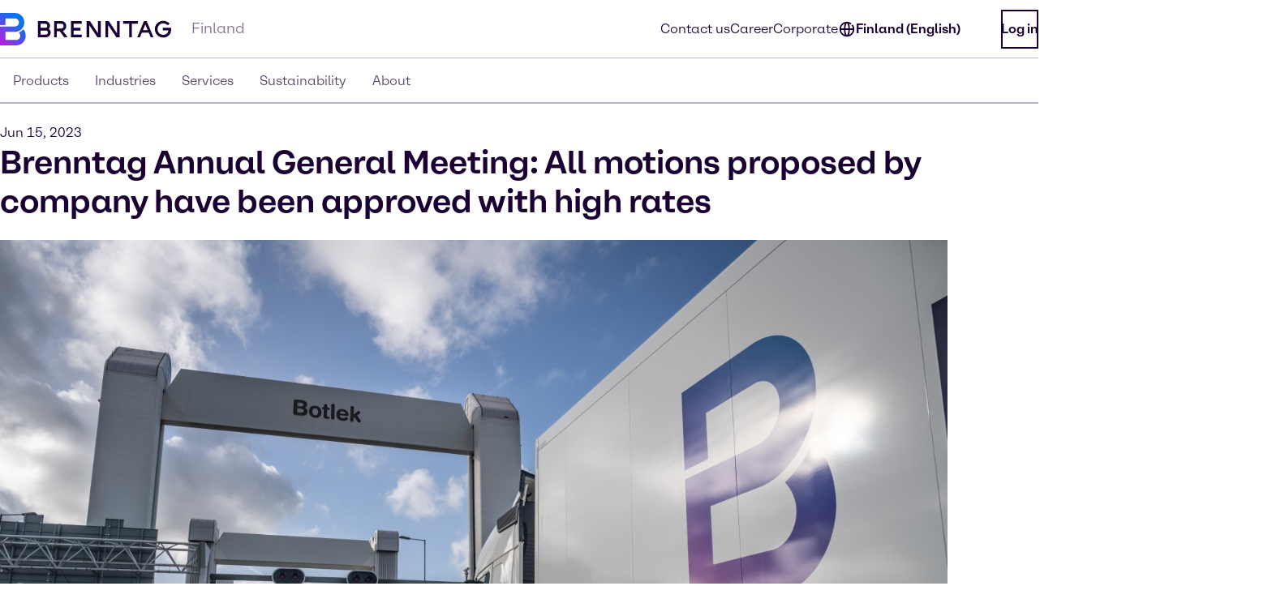

--- FILE ---
content_type: text/html;charset=utf-8
request_url: https://www.brenntag.com/en-fi/media/news/brenntag-annual-general-meeting-all-motions-proposed-by-company-have-been-approved-with-high-rates.html
body_size: 174124
content:
<!DOCTYPE html>
<html lang="en-GB">
<head><meta charset="utf-8">
<title>Brenntag Annual General Meeting: All motions proposed by company have been approved with high rates | Brenntag</title>
<meta name="viewport" content="width=device-width, initial-scale=1">
<script type="application/ld+json" data-hid="81e3d80">{"@context":"https://schema.org","@type":"WebPage","url":"https://brenntag-pwa-finland-nuxt3.e-spirit.cloud/en-fi/media/news/brenntag-annual-general-meeting-all-motions-proposed-by-company-have-been-approved-with-high-rates.html","name":"Brenntag Annual General Meeting: All motions proposed by company have been approved with high rates","breadcrumb":{"@type":"BreadcrumbList","itemListElement":[{"@type":"ListItem","position":1,"name":"Homepage","item":"https://brenntag-pwa-finland-nuxt3.e-spirit.cloud/en-fi/"},{"@type":"ListItem","position":2,"name":"Media","item":"https://brenntag-pwa-finland-nuxt3.e-spirit.cloud/en-fi/media/"},{"@type":"ListItem","position":3,"name":"News","item":"https://brenntag-pwa-finland-nuxt3.e-spirit.cloud/en-fi/media/news/"},{"@type":"ListItem","position":4,"name":"Brenntag Annual General Meeting: All motions proposed by company have been approved with high rates","item":"https://brenntag-pwa-finland-nuxt3.e-spirit.cloud/en-fi/media/news/brenntag-annual-general-meeting-all-motions-proposed-by-company-have-been-approved-with-high-rates.html"}]}}</script>
<link rel="icon" type="image/x-icon" sizes="48x48" href="/favicon.ico" data-ot-ignore>
<link rel="icon" type="image/svg+xml" href="/favicon.svg" data-ot-ignore>
<link rel="apple-touch-icon" type="image/png" href="/favicon-apple-touch.png" data-ot-ignore>
<link rel="manifest" href="/manifest.json" data-ot-ignore>
<link rel="canonical" href="https://www.brenntag.com/en-fi/media/news/brenntag-annual-general-meeting-all-motions-proposed-by-company-have-been-approved-with-high-rates.html" data-hid="e3fa780" data-ot-ignore>
<script type="application/ld+json" data-hid="6cd86e6">{"@context":"https://schema.org","@type":"LocalBusiness","name":"Brenntag Nordic OY","description":"","address":{"@type":"PostalAddress","streetAddress":"Äyritie 16","addressLocality":"Vantaa","postalCode":"01510","addressCountry":"Finland"},"telephone":"+358 9 5495 640","sameAs":["https://www.linkedin.com/company/brenntag","https://youtube.com/c/BrenntagGlobal","https://www.facebook.com/BrenntagGlobal","https://x.com/Brenntag"]}</script>
<script type="application/ld+json" data-hid="2248d19">{"@context":"https://schema.org","@type":"NewsArticle","headline":"Brenntag Annual General Meeting: All motions proposed by company have been approved with high rates","description":null,"datePublished":null,"dateModified":"2023-06-15T15:00:31.985Z","author":{"@type":"Person","name":"Brenntag Editorial Team"},"publisher":{"@type":"Organization","name":"Brenntag","logo":{"@type":"ImageObject","url":"https://brenntagprod-media.e-spirit.cloud/06432017-be1f-41ce-8d1d-564e2a66d213/brenntag-brand-library/brenntaglogo.svg"}},"mainEntityOfPage":{"@type":"WebPage","@id":"https://brenntag-pwa-finland-nuxt3.e-spirit.cloud/en-fi/media/news/brenntag-annual-general-meeting-all-motions-proposed-by-company-have-been-approved-with-high-rates.html"},"image":"https://brenntagprod-media.e-spirit.cloud/06432017-be1f-41ce-8d1d-564e2a66d213/brenntag_azzato_dsc9955_be_w1472xh608-2.jpg","articleBody":"Richard Ridinger and Sujatha Chandrasekaran were elected as members of the Supervisory Board Annual General Meeting approves twelfth consecutive dividend raise to  2.00 EUR per share (+38% on previous year), representing a payout of around 35% All motions proposed by the Management Board and Supervisory Board have been approved with high rates Richard Ridinger elected Chair of Supervisory Board at subsequent meeting of the Supervisory Board   Brenntag (ISIN DE000A1DAHH0), the global market leader in chemicals and ingredients distribution, held its Annual General Meeting (AGM) on June 15, 2023. The Chairs of Supervisory Board and Management Board presented an overview of the general developments and highlights of the previous financial year. Brenntag SE delivered a very strong performance in financial year 2022 despite the challenging environment due to the Ukraine war, disruptions in the supply chain, and operating in an inflationary environment. At the AGM, the management provided information on the progress of “Strategy to Win”, the company’s growth strategy that represents the second phase of Brenntag’s transformation journey. As in the previous years, the AGM was held virtually and had an overall attendance rate of 82.86%. The AGM approved all motions proposed by the Brenntag Management Board and Supervisory Board. In the Supervisory Board election the Brenntag candidates prevailed: Richard Ridinger was re-elected as a member of the Supervisory Board with 62.71% of the votes cast. Sujatha Chandrasekaran was newly elected to the Supervisory Board with 61.79% of the votes cast. At its constituent meeting following the AGM, the Supervisory Board elected Richard Ridinger as Chairman. With 99.99% the AGM voted for the dividend payout of 2.00 EUR per share, which represents the twelfth consecutive increase in a row since the company’s IPO in 2010. This means a plus of 38% compared to the previous year and a payout ratio of around 35% on the basis of the consolidated profit after tax attributable to shareholders. Richard Ridinger, newly elected Chairman of the Supervisory Board: “On behalf of the Supervisory Board, we thank the Annual General Meeting for their trust and backing of the company's management. We will continue to monitor and accompany Brenntag’s decisive strategic transformation and execution of its growth strategy with its incrementally more independent global divisions to achieve long-term value creation for all our stakeholders. We will remain committed to an open and constructive dialogue with all our investors.” Management Board and Supervisory Board expressed their appreciation for former Chairwoman Doreen Nowotne who did not stand for re-election. Andreas Rittstieg, in his role as Deputy Chairman of the Supervisory Board, said during the AGM: “On behalf of the entire Supervisory Board, I would like to thank Doreen Nowotne sincerely for 13 years of highly committed and successful service to Brenntag. During her tenure as Chairwoman, a new Management Board was introduced, and the fundamental transformation of the company was initiated. I think Brenntag’s economic success in the past three years speaks for itself and the successful setting of directions by Doreen Nowotne.” Christian Kohlpaintner, Chief Executive Officer Brenntag SE, commented: “The Management Board is fully aligned with the Supervisory Board and determined to continue the decisive transformation of Brenntag according to our long-term strategic plan. We focus on executing our business strategy, closing the performance gap at Brenntag Specialties and vigorously driving forward the operational structure in both divisions towards greater independence. We will provide an update on the concrete decisions for the operating model of both divisions already pre-summer, while our strategic conclusions on the further path forward will be communicated at the Capital Markets Day in Autumn 2023.” As recommended by Brenntag SE, Deloitte GmbH Wirtschaftsprüfungsgesellschaft, Düsseldorf, was appointed as auditor for the financial statements as of financial year 2023, replacing PricewaterhouseCoopers GmbH Wirtschaftsprüfungsgesellschaft. The countermotions were not put to the vote. The detailed voting results on all the motions and countermotions can be found at  Brenntag Corporate ."}</script><link rel="modulepreload" as="script" crossorigin href="/en-fi/_nuxt/entry.2b14effa.js" data-ot-ignore><link rel="preload" as="style" href="/en-fi/_nuxt/entry.21b63478.css" data-ot-ignore><link rel="modulepreload" as="script" crossorigin href="/en-fi/_nuxt/swiper-vue.ff5fda28.js" data-ot-ignore><link rel="preload" as="style" href="/en-fi/_nuxt/swiper-vue.25ac1039.css" data-ot-ignore><link rel="modulepreload" as="script" crossorigin href="/en-fi/_nuxt/default.d4894ba7.js" data-ot-ignore><link rel="modulepreload" as="script" crossorigin href="/en-fi/_nuxt/Loading.fa6ee416.js" data-ot-ignore><link rel="preload" as="style" href="/en-fi/_nuxt/Loading.fc870aca.css" data-ot-ignore><link rel="modulepreload" as="script" crossorigin href="/en-fi/_nuxt/_...slug_.692e5816.js" data-ot-ignore><link rel="prefetch" as="script" crossorigin href="/en-fi/_nuxt/ua-parser.294266dd.js" data-ot-ignore><link rel="prefetch" as="image" type="image/webp" href="/en-fi/_nuxt/brenntag-background.fcd396d7.webp" data-ot-ignore><link rel="stylesheet" href="/en-fi/_nuxt/entry.21b63478.css" data-ot-ignore><link rel="stylesheet" href="/en-fi/_nuxt/swiper-vue.25ac1039.css" data-ot-ignore><link rel="stylesheet" href="/en-fi/_nuxt/Loading.fc870aca.css" data-ot-ignore><style>.social-nav{bottom:0;color:var(--color-fg);display:none;left:0;min-width:var(--min-width);pointer-events:none;position:fixed;transform:translateY(100%);transition:transform .5s ease-in-out,opacity .5s ease-in-out;width:100%;z-index:1000}.theme-light .social-nav{--color-bg:rgba(var(--colors-dark-purple));--color-fg:rgba(var(--colors-white));--color-border:rgba(var(--colors-neutral-700))}.theme-dark .social-nav{--color-bg:rgba(var(--colors-white));--color-fg:rgba(var(--colors-dark-purple));--color-border:rgba(var(--colors-neutral-300))}.social-nav--display-mobile{display:block}.social-nav .desktop-icon{display:none}.social-nav .mobile-icon{display:block}.social-nav .social-nav-container-head{cursor:pointer;margin-bottom:1.5rem;width:100%}.social-nav .social-nav-container{align-items:center;background-color:var(--color-bg);border:.125rem solid var(--color-border);bottom:0;display:flex;flex-direction:column;height:100vh;opacity:0;padding:1.5rem;pointer-events:none;transition:transform .5s ease-in-out,opacity .5s ease-in-out;width:100%}.social-nav .social-nav-container .social-nav-content{display:flex;flex-direction:column;gap:1.5rem;text-align:left;width:15.5rem}.social-nav .social-nav-container .social-nav-content--links{display:flex;flex-direction:column;gap:1rem}.social-nav .social-nav-container .social-nav-content p{margin:0;padding:0}.social-nav .social-nav-container .social-nav-content .social-nav-content-location,.social-nav .social-nav-container .social-nav-content .social-nav-content-mail{align-items:center;display:flex;gap:.4375rem;justify-content:center}.social-nav .social-nav-container .social-nav-content-share .social-nav-content-share-button{align-items:center;display:flex;justify-content:space-between;margin-top:1rem}.social-nav .social-nav-container .social-nav-content-share .social-nav-content-share-button a{align-items:center;border:.125rem solid var(--color-fg);color:var(--color-fg);display:flex;flex-direction:column;height:3.375rem;justify-content:center;width:3.375rem}.social-nav .social-nav-sticky{background-color:var(--color-bg);border:.125rem solid var(--color-border);cursor:pointer;opacity:1;pointer-events:all;position:absolute;top:0;transform:translateY(-100%);transition:transform .5s ease-in-out,opacity .5s ease-in-out;width:100%;z-index:2}.social-nav .social-nav-sticky .social-nav-sticky-content{align-content:center;align-items:center;display:flex;flex-direction:row;flex-wrap:nowrap;justify-content:center;padding:1rem}.social-nav .social-nav-sticky .social-nav-sticky-content p{align-self:auto;flex:1 1 auto;font-weight:700;order:0;text-align:center}.social-nav .social-nav-sticky .social-nav-sticky-content svg{align-self:auto;flex:0 1 auto;order:0;transform:rotate(90deg)}.social-nav.active{transform:translateX(0) translateY(0)}.social-nav.active .social-nav-container{opacity:1;pointer-events:all}.social-nav.active .social-nav-sticky{opacity:0;pointer-events:none}@media screen and (min-width:60.125rem){.social-nav{display:none;height:23.5rem;left:auto;right:0;text-align:right;top:30%;transform:translateX(0) translateY(0)}.social-nav .desktop-icon,.social-nav--display-desktop{display:block}.social-nav .mobile-icon{display:none}.social-nav .social-nav-container{bottom:auto;height:auto;padding:1rem;position:absolute;right:0;top:0;transform:translateX(100%);width:-moz-min-content;width:min-content}.social-nav .social-nav-container .social-nav-container-head{align-content:stretch;align-items:flex-start;display:flex;flex-direction:column;flex-wrap:nowrap;justify-content:flex-start}.social-nav .social-nav-container .social-nav-container-head div{align-self:flex-end;flex:0 1 auto;order:0}.social-nav .social-nav-container .social-nav-container-head p{align-self:auto;flex:0 1 auto;margin:0;order:0}.social-nav .social-nav-sticky{display:inline-block;height:9.375rem;right:0;transform:translateX(0);width:3.5rem}.social-nav .social-nav-sticky .social-nav-sticky-content{flex-direction:column-reverse;height:100%;padding:.9375rem;width:100%}.social-nav .social-nav-sticky .social-nav-sticky-content p{font-weight:700;transform:rotate(180deg);writing-mode:vertical-lr}.social-nav .social-nav-sticky .social-nav-sticky-content svg{transform:rotate(0);transition:transform .5s ease}.social-nav .social-nav-sticky .social-nav-sticky-content .chevron-active svg{transform:rotate(180deg)}.social-nav.active .social-nav-container{transform:translateX(0) translateY(0)}.social-nav.active .social-nav-sticky{pointer-events:all;transform:translateX(100%)}}</style><style>.hljs{background:#292a2f;color:#dfdfe0;display:block;overflow-x:auto;padding:.5em}.hljs-comment,.hljs-quote{color:#a5b0bd;font-style:italic}.hljs-doctag,.hljs-formula,.hljs-keyword{color:#ef81b0}.hljs-deletion,.hljs-name,.hljs-section,.hljs-selector-tag,.hljs-subst{color:#dfdfe0}.hljs-literal{color:#ef81b0}.hljs-addition,.hljs-attribute,.hljs-meta-string,.hljs-regexp,.hljs-string{color:#f08875}.hljs-built_in,.hljs-class .hljs-title{color:#dfdfe0}.hljs-number{color:#d5ca86}.hljs-attr,.hljs-selector-attr,.hljs-selector-class,.hljs-selector-pseudo,.hljs-template-variable,.hljs-type,.hljs-variable{color:#bbf0e4}.hljs-bullet,.hljs-link,.hljs-meta,.hljs-selector-id,.hljs-symbol,.hljs-title{color:#dfdfe0}.hljs-emphasis{font-style:italic}.hljs-strong{font-weight:700}.hljs-link{text-decoration:underline}</style><style>.text-link{--color-link-text:var(--colors-blue-600);color:rgb(var(--color-link-text))}.text-link.text-link--theme-dark,.theme-dark .text-link{--color-link-text:var(--colors-blue-300)}.text-link:hover{--color-link-text:var(--colors-blue-500)}.text-link:hover.text-link--theme-dark,.theme-dark .text-link:hover{--color-link-text:var(--colors-blue-400)}.text-link:active{--color-link-text:var(--colors-blue-700)}.text-link:active.text-link--theme-dark,.theme-dark .text-link:active{--color-link-text:var(--colors-blue-600)}.text-link:focus-visible{--color-link-text:var(--colors-blue-600)}.text-link:focus-visible.text-link--theme-dark,.theme-dark .text-link:focus-visible{--color-link-text:var(--colors-blue-300)}.text-link.disabled,.text-link[disabled]{--color-link-text:var(--colors-neutral-300)}.text-link.disabled.text-link--theme-dark,.text-link[disabled].text-link--theme-dark,.theme-dark .text-link.disabled,.theme-dark .text-link[disabled]{--color-link-text:var(--colors-neutral-700)}.text-link:visited{--color-link-text:var(--colors-indigo-600)}.text-link:visited.text-link--theme-dark,.theme-dark .text-link:visited{--color-link-text:var(--colors-indigo-300)}.text-link:visited:hover{--color-link-text:var(--colors-indigo-500)}.text-link:visited:hover.text-link--theme-dark,.theme-dark .text-link:visited:hover{--color-link-text:var(--colors-indigo-400)}.text-link:visited:active{--color-link-text:var(--colors-indigo-700)}.text-link:visited:active.text-link--theme-dark,.theme-dark .text-link:visited:active{--color-link-text:var(--colors-indigo-600)}.text-link:visited:focus-visible{--color-link-text:var(--colors-indigo-600)}.text-link:visited:focus-visible.text-link--theme-dark,.theme-dark .text-link:visited:focus-visible{--color-link-text:var(--colors-indigo-300)}</style><style>.list[data-v-baa51dcf]{background:inherit;color:inherit;padding-left:.5rem;text-align:left}.text-content--center-text .list[data-v-baa51dcf]{margin:auto;width:-moz-fit-content;width:fit-content}.text-content--center-text .list .list[data-v-baa51dcf]{margin:unset;width:auto}.text-center>.list[data-v-baa51dcf]{display:inline-block}</style><style>@charset "UTF-8";li[data-v-87923502]{padding-left:1.5rem;position:relative}li span[data-v-87923502]{margin-bottom:.5rem}li[data-v-87923502]:before{content:"■";font-size:calc(var(--font-size-xs) - 1px);left:0;min-width:1rem;position:absolute;text-align:center;top:.0625rem}li li[data-v-87923502]:before{content:"□";font-size:var(--font-size-xs)}</style><style>.paragraph{margin-bottom:1.25rem}@media (min-width:60.125rem){.paragraph{margin-bottom:1rem}}.paragraph+h2,.paragraph+h3{padding-top:.5rem}</style><style>.th-right[data-v-a3dac396]{text-align:right}.th-center[data-v-a3dac396]{text-align:center}.th-left[data-v-a3dac396]{text-align:left}.th-justify[data-v-a3dac396]{text-align:justify}</style><style>.td-right[data-v-5111b747]{text-align:right}.td-center[data-v-5111b747]{text-align:center}.td-left[data-v-5111b747]{text-align:left}.td-justify[data-v-5111b747]{text-align:justify}</style><style>.table-wrapper{overflow-x:auto;scrollbar-color:rgb(var(--colors-dark-purple)) rgb(var(--colors-neutral-100));scrollbar-width:thin}.table-wrapper::-webkit-scrollbar{height:8px;width:auto}.table-wrapper::-webkit-scrollbar-track{background:rgb(var(--colors-neutral-100));border-bottom:1px solid rgb(var(--colors-neutral-300));border-right:none;border-top:1px solid rgb(var(--colors-dark-purple))}.table-wrapper::-webkit-scrollbar-thumb{background-color:rgb(var(--colors-dark-purple));border:none;border-radius:0}.table-wrapper::-moz-scrollbar{height:8px;width:auto}.table-wrapper::-moz-scrollbar-track{background:rgb(var(--colors-neutral-100));border-bottom:1px solid rgb(var(--colors-neutral-300));border-right:none;border-top:1px solid rgb(var(--colors-dark-purple))}.table-wrapper::-moz-scrollbar-thumb{background-color:rgb(var(--colors-dark-purple));border:none;border-radius:0}.theme-dark .table-wrapper{scrollbar-color:rgb(var(--colors-white)) rgb(var(--colors-neutral-900));scrollbar-width:thin}.theme-dark .table-wrapper::-webkit-scrollbar{height:8px;width:auto}.theme-dark .table-wrapper::-webkit-scrollbar-track{background:rgb(var(--colors-neutral-900));border-bottom:1px solid rgb(var(--colors-neutral-700));border-right:none;border-top:1px solid rgb(var(--colors-white))}.theme-dark .table-wrapper::-webkit-scrollbar-thumb{background-color:rgb(var(--colors-white));border:none;border-radius:0}.theme-dark .table-wrapper::-moz-scrollbar{height:8px;width:auto}.theme-dark .table-wrapper::-moz-scrollbar-track{background:rgb(var(--colors-neutral-900));border-bottom:1px solid rgb(var(--colors-neutral-700));border-right:none;border-top:1px solid rgb(var(--colors-white))}.theme-dark .table-wrapper::-moz-scrollbar-thumb{background-color:rgb(var(--colors-white));border:none;border-radius:0}.table-wrapper .table{display:table;min-width:100%}.theme-dark .table-wrapper .table{border:.0625rem solid rgb(var(--colors-neutral-700));color:rgb(var(--colors-white))}.table-wrapper .table table{border-collapse:separate;border-color:inherit;text-indent:0}.table-wrapper .table tbody,.table-wrapper .table thead{border:.0625rem solid rgb(var(--colors-neutral-300))}.theme-dark .table-wrapper .table tbody,.theme-dark .table-wrapper .table thead{border:.0625rem solid rgb(var(--colors-neutral-700))}.table-wrapper .table tbody tr{border-bottom:.0625rem solid rgb(var(--colors-neutral-300));border-top:.0625rem solid rgb(var(--colors-neutral-300))}.theme-dark .table-wrapper .table tbody tr{border-bottom:.0625rem solid rgb(var(--colors-neutral-700));border-top:.0625rem solid rgb(var(--colors-neutral-700))}.table-wrapper .table tbody tr:hover{background:rgb(var(--colors-neutral-200));border-bottom:.0625rem solid rgb(var(--colors-dark-purple))}.theme-dark .table-wrapper .table tbody tr:hover{background:rgb(var(--colors-neutral-700));border-bottom:.0625rem solid rgb(var(--colors-white))}.table-wrapper .table tbody tr:active{background:rgb(var(--colors-neutral-300));border-bottom:.0625rem solid rgb(var(--colors-dark-purple))}.theme-dark .table-wrapper .table tbody tr:active{background:rgb(var(--colors-neutral-800));border-bottom:.0625rem solid rgb(var(--colors-white))}.table-wrapper .table tbody tr:focus-visible{border:.0625rem solid rgb(var(--colors-dark-purple));outline:none}.table-wrapper .table tbody tr:focus-visible td{border-bottom:.0625rem solid rgb(var(--colors-dark-purple));border-top:.0625rem solid rgb(var(--colors-dark-purple))}.theme-dark .table-wrapper .table tbody tr:focus-visible{border-bottom:none;border:.0625rem solid rgb(var(--colors-white))}.theme-dark .table-wrapper .table tbody tr:focus-visible td{border-bottom:.0625rem solid rgb(var(--colors-white));border-top:.0625rem solid rgb(var(--colors-white))}.table-wrapper .table tbody tr[disabled]{background:rgb(var(--colors-neutral-300));border-bottom:.0625rem solid rgb(var(--colors-neutral-300));color:rgb(var(--colors-neutral-300))}.theme-dark .table-wrapper .table tbody tr[disabled]{background:rgb(var(--colors-neutral-700));border-bottom:.0625rem solid rgb(var(--colors-neutral-700));color:rgb(var(--colors-neutral-700))}.table-wrapper .table thead{background:rgb(var(--colors-tan-100))}.theme-dark .table-wrapper .table thead{background:rgb(var(--colors-neutral-800))}.table-wrapper .table thead tr{border-bottom:.0625rem solid rgb(var(--colors-dark-purple))}.table-wrapper .table thead tr:hover{background:rgb(var(--colors-tan-200))}.theme-dark .table-wrapper .table thead tr:hover{background:rgb(var(--colors-neutral-700))}.table-wrapper .table thead tr:active{background:rgb(var(--colors-tan-300))}.theme-dark .table-wrapper .table thead tr:active{background:rgb(var(--colors-neutral-900))}.table-wrapper .table thead tr:focus-visible{background:rgb(var(--colors-tan-100));border:.125rem solid rgb(var(--colors-dark-purple));outline:none}.theme-dark .table-wrapper .table thead tr:focus-visible{border-bottom:none;border:.125rem solid rgb(var(--colors-white))}.table-wrapper .table thead tr[disabled]{background:rgb(var(--colors-neutral-100));border-bottom:.0625rem solid rgb(var(--colors-dark-purple));color:rgb(var(--colors-neutral-400))}.theme-dark .table-wrapper .table thead tr[disabled]{background:rgb(var(--colors-neutral-900));color:rgb(var(--colors-neutral-600))}.theme-dark .table-wrapper .table thead tr,.theme-dark .table-wrapper .table thead tr[disabled]{border-bottom:.0625rem solid rgb(var(--colors-white))}.table-wrapper .table thead tr th{font-weight:800}.table-wrapper .table td,.table-wrapper .table th{padding-left:1rem;padding-right:0}.table-wrapper .table td:last-child,.table-wrapper .table th:last-child{padding-right:1rem}.table-wrapper .table th{padding-block:1rem}.table-wrapper .table td{font-size:var(--text-xs);line-height:1.25rem;padding-block:1.125rem}</style><style>.accordion--card--button[data-v-df7c1554]{border-bottom:.0625rem solid var(--fg);display:flex;justify-content:space-between;padding:1rem 1.5rem;text-align:left;width:100%}.accordion--card--button svg[data-v-df7c1554]{flex:0 0 auto;transition:rotate .25s ease-in-out}.accordion--card--button[aria-expanded=true] svg[data-v-df7c1554]{rotate:180deg}.accordion--card--button[data-v-df7c1554]:hover{background-color:var(--hover)}.accordion--card--button[data-v-df7c1554]:active{background-color:var(--pressed)}.accordion--card--button[data-v-df7c1554]:focus{outline:none}.accordion--card--button[data-v-df7c1554]:focus-visible{border-color:transparent;outline:.125rem solid var(--fg)}.accordion--card dd[data-v-df7c1554]{display:grid;grid-template-rows:0fr;transition:all .25s ease-in-out}.accordion--card dd>div[data-v-df7c1554]{overflow:hidden}.accordion--card dd>div>div[data-v-df7c1554]{padding:1.5rem}.accordion--card dd.active[data-v-df7c1554]{grid-template-rows:1fr}.accordion--card dd.prevent-tabbing[data-v-df7c1554]{visibility:hidden}</style><style>.accordion{--fg:rgb(var(--colors-dark-purple));--hover:rgb(var(--colors-neutral-100));--pressed:rgb(var(--colors-neutral-200));--fg-caption:rgb(var(--colors-dark-purple));--fg-footnote:rgb(var(--colors-neutral-400));background-color:var(--bg);color:var(--fg);padding:3rem .5rem}.accordion.tan{--bg:rgb(var(--colors-tan-100))}.theme-dark .accordion{--fg:rgb(var(--colors-white));--hover:rgb(var(--colors-neutral-800));--pressed:rgb(var(--colors-neutral-600));--fg-caption:rgb(var(--colors-white));--fg-footnote:rgb(var(--colors-neutral-400))}.theme-dark .accordion.tan{--bg:rgb(var(--colors-neutral-900))}@media screen and (min-width:60.125rem){.accordion{padding:3rem}}.accordion--header--intro{margin-bottom:1.5rem}.accordion .accordion-caption,.accordion .accordion-footnote{margin-top:1rem}.accordion .accordion-caption .paragraph,.accordion .accordion-footnote .paragraph{font-size:var(--font-size-xs);line-height:1.125rem;margin-bottom:0}.accordion .accordion-caption{color:var(--fg-caption)}.accordion .accordion-footnote{color:var(--fg-footnote)}</style><style>.icons[data-v-57e1adaf]{display:flex;flex-direction:row;flex-wrap:wrap}.icons .icon-wrapper[data-v-57e1adaf]{align-items:center;border:.0625rem solid #ccc;display:flex;flex:1 1 10%;flex-direction:column;margin:.5rem;padding:1rem;text-align:center}</style><style>.download{--color-fg:rgba(var(--colors-dark-purple));--color-bg:rgba(var(--colors-white));background-color:var(--color-bg);color:var(--color-fg);padding-block:3rem}.theme-dark .download{--color-fg:rgb(var(--colors-white));--color-bg:rgb(var(--colors-dark-purple))}.download--tile{border:.0625rem solid var(--color-fg);display:flex;padding:1rem}.download--tile .icon{align-content:center;background-color:rgb(var(--colors-tan-100));border:.0625rem solid rgb(var(--colors-neutral-300));color:var(--color-fg);display:grid;flex:0 0 3rem;height:3rem;justify-content:center;width:3rem}.theme-dark .download--tile .icon{background-color:rgba(var(--colors-neutral-900));border-color:rgba(var(--colors-neutral-700))}.download--tile .text{margin-left:1rem}.download--tile .text .download-title{font-weight:800}.download--tile .text .download-details{color:rgb(var(--colors-neutral-500));font-weight:800}.theme-dark .download--tile .text .download-details{color:rgba(var(--colors-neutral-300))}.download--tile .text .download-details .size{border-left:.0625rem solid rgb(var(--colors-neutral-500));font-weight:400;margin-left:1rem;padding-left:1rem}.download--tile:hover{background-color:rgb(var(--colors-neutral-800));border:.0625rem solid var(--color-fg)}.theme-dark .download--tile:hover{background-color:rgba(var(--colors-neutral-100))}.download--tile:hover .download-title{color:var(--color-bg)}.download--tile:hover .download-size{color:rgb(var(--colors-neutral-300))}.theme-dark .download--tile:hover .download-size{color:rgb(var(--colors-neutral-600))}.download--tile:hover .icon{background-color:rgb(var(--colors-neutral-700));border-color:transparent;color:var(--color-bg)}.theme-dark .download--tile:hover .icon{background-color:rgb(var(--colors-white));border-color:rgb(var(--colors-neutral-300))}.download--tile:active{--color-fg:rgb(var(--colors-neutral-100));background-color:rgb(var(--colors-neutral-900))}.theme-dark .download--tile:active{background-color:rgb(var(--colors-neutral-200));border-color:rgb(var(--colors-dark-purple))}.download--tile:active .download-title{color:var(--color-bg)}.download--tile:active .download-size{color:rgb(var(--colors-neutral-400))}.theme-dark .download--tile:active .download-size{color:rgb(var(--colors-neutral-700))}.download--tile:active .icon{background-color:rgb(var(--colors-neutral-800));border-color:rgb(var(--colors-neutral-700));color:var(--color-bg)}.theme-dark .download--tile:active .icon{background-color:rgb(var(--colors-neutral-100));border-color:rgb(var(--colors-neutral-300))}.download--tile:focus{outline:none}.download--tile:focus-visible{background-color:rgb(var(--colors-neutral-800));outline:.125rem solid rgb(var(--colors-neutral-800));outline-offset:.125rem}.theme-dark .download--tile:focus-visible{background-color:rgb(var(--colors-neutral-100));border-color:rgb(var(--colors-dark-purple))}.download--tile:focus-visible .download-title{color:rgba(var(--colors-white))}.theme-dark .download--tile:focus-visible .download-title{color:rgba(var(--colors-dark-purple))}.download--tile:focus-visible .download-size{color:rgb(var(--colors-neutral-300))}.theme-dark .download--tile:focus-visible .download-size{color:rgb(var(--colors-neutral-600))}.download--tile:focus-visible .icon{background-color:rgb(var(--colors-neutral-700));border-color:transparent;color:rgba(var(--colors-white))}.theme-dark .download--tile:focus-visible .icon{background-color:var(--color-fg);border-color:rgb(var(--colors-neutral-300));color:rgba(var(--colors-dark-purple))}.theme-dark .download--tile:focus-visible{outline:.125rem solid var(--color-fg)}.download--tile.inactive{border-color:rgb(var(--colors-neutral-300));pointer-events:none}.theme-dark .download--tile.inactive{border-color:rgb(var(--colors-neutral-700))}.download--tile.inactive .icon{background-color:transparent;border-color:rgb(var(--colors-neutral-300))}.theme-dark .download--tile.inactive .icon{border-color:rgb(var(--colors-neutral-700))}.download--tile.inactive .download-size,.download--tile.inactive .download-title,.download--tile.inactive .icon{color:rgb(var(--colors-neutral-300))}.theme-dark .download--tile.inactive .download-size,.theme-dark .download--tile.inactive .download-title,.theme-dark .download--tile.inactive .icon{color:rgb(var(--colors-neutral-700))}.download--tile.inactive .download-size .format,.download--tile.inactive .download-title .format,.download--tile.inactive .icon .format{border-right-color:rgb(var(--colors-neutral-300))}.theme-dark .download--tile.inactive .download-size .format,.theme-dark .download--tile.inactive .download-title .format,.theme-dark .download--tile.inactive .icon .format{border-right-color:rgb(var(--colors-neutral-700))}</style><style>.download{--color-fg:rgba(var(--colors-dark-purple));--color-bg:rgba(var(--colors-white));background-color:var(--color-bg);color:var(--color-fg);padding-block:3rem}.theme-dark .download{--color-fg:rgb(var(--colors-white));--color-bg:rgb(var(--colors-dark-purple))}.download--content{margin:auto;padding-inline:2rem}@media screen and (min-width:48rem){.download--content{padding-inline:3rem}}.download--content--grid{display:grid;gap:1rem;margin-top:1.5rem}@media screen and (min-width:48rem){.download--content--grid{grid-template-columns:repeat(2,minmax(0,1fr))}}@media screen and (min-width:60.125rem){.download--content--grid{grid-template-columns:repeat(3,minmax(0,1fr));margin-top:3rem}}</style><style>.contact-profile-card{border:.0625rem solid;display:flex;flex-direction:column}.contact-profile-card .text{display:flex;flex-direction:column;height:100%;justify-content:space-between;padding:1.5rem}@media screen and (min-width:60.125rem){[data-length="1"] .contact-profile-card{display:grid;grid-template:"image name" "image contact" "image social"/20rem 1fr}[data-length="1"] .contact-profile-card .image img{height:100%;max-width:20rem;-o-object-fit:cover;object-fit:cover;width:100%}}.contact-profile-card .image{grid-area:image}.contact-profile-card .image img{width:100%}.contact-profile-card .name{grid-area:name;margin-bottom:2.5rem}.contact-profile-card .contact{grid-area:contact}.contact-profile-card .social{grid-area:social}.contact-profile-card .contact-profile-card-headline{font-weight:700;margin-bottom:1rem}.contact-profile-card .contact>:not(:last-child){display:flex;margin-bottom:1rem}.theme-brenntag-reskin .contact-profile-card,.theme-light .contact-profile-card{--fg:rgb(var(--colors-dark-purple));--bg:rgb(var(--colors-white));border-color:rgba(var(--colors-neutral-300))}.theme-brenntag-reskin .contact-profile-card .click-link-light,.theme-light .contact-profile-card .click-link-light{color:rgb(var(--colors-accent-600));font-weight:700;line-height:1.5rem}.theme-brenntag-reskin .contact-profile-card .click-link-light:focus,.theme-light .contact-profile-card .click-link-light:focus{color:rgb(var(--colors-accent-600))}.theme-brenntag-reskin .contact-profile-card .click-link-light:visited,.theme-light .contact-profile-card .click-link-light:visited{color:rgb(var(--colors-purple-700))}.theme-brenntag-reskin .contact-profile-card .click-link-light:hover,.theme-light .contact-profile-card .click-link-light:hover{color:rgb(var(--colors-accent-500))}.theme-dark .contact-profile-card{--fg:rgb(var(--colors-white));--bg:rgb(var(--colors-dark-purple));border-color:rgba(var(--colors-neutral-700))}.theme-dark .contact-profile-card .click-link-dark{color:rgb(var(--colors-accent-300));font-weight:700;line-height:1.5rem}.theme-dark .contact-profile-card .click-link-dark:focus{color:rgb(var(--colors-accent-300))}.theme-dark .contact-profile-card .click-link-dark:visited{color:rgb(var(--colors-purple-600))}.theme-dark .contact-profile-card .click-link-dark:hover{color:rgb(var(--colors-accent-400))}.contact-profile-card .contact-profile-card-email{display:flex}.contact-profile-card .contact-profile-card-icon{margin-right:.625rem}.contact-profile-card .contact-profile-card-email a,.contact-profile-card .contact-profile-card-phone a{overflow:hidden;text-overflow:ellipsis}.contact-profile-card .linkedin-icon{display:flex;height:auto;width:-moz-max-content;width:max-content}.contact-profile-card .linkedin-icon .theme-brenntag-reskin,.contact-profile-card .linkedin-icon .theme-light{color:rgb(var(--colors-accent-300))}.contact-profile-card .linkedin-icon .theme-dark{color:#fff!important}</style><style>.contact-profile{--distance-horizontal:1.5rem;--distance-vertical:3rem;background-color:var(--bg);color:var(--fg);padding:var(--distance-vertical) 0}.theme-light .contact-profile{--fg:rgb(var(--colors-dark-purple));--bg:rgb(var(--colors-white))}.theme-dark .contact-profile{--fg:rgb(var(--colors-white));--bg:rgb(var(--colors-dark-purple))}.contact-profile .content{grid-gap:var(--distance-vertical) 2rem;display:flex;flex-direction:column}@media screen and (min-width:48rem){.contact-profile .content{display:grid;grid-template:"heading" "items"}.contact-profile .content[data-length="1"],.contact-profile .content[data-length="2"]{grid-template:"heading items"/1fr 2fr}}.contact-profile .contact-profile-text-container{grid-area:heading}@media screen and (min-width:60.125rem){.contact-profile :not([data-length="1"],[data-length="2"]) .contact-profile-text-container{text-align:center}}.contact-profile .contact-profile-headline{margin-bottom:var(--distance-horizontal)}.contact-profile .items{grid-gap:var(--distance-vertical) 2rem;display:flex;flex-direction:column;grid-area:items}@media screen and (min-width:48rem){.contact-profile .items{display:grid;grid-template-columns:repeat(6,1fr)}.contact-profile .items>li{grid-column:span 2}}.contact-profile [data-length="1"] .items>li{grid-column:span 6}.contact-profile [data-length="2"] .items>li{grid-column:span 3}@media screen and (min-width:60.125rem){.regional-news .contact-profile .contact-profile-text-container{text-align:left}}</style><style>.article-header-image[data-v-9968d4fe]{height:auto;margin-bottom:1rem;width:100%}.not-published-hint[data-v-9968d4fe]{background-color:rgba(var(--colors-red-300))}.not-published-hint svg[data-v-9968d4fe]{display:inline-block}</style><style>.case-studies--form{background-color:rgba(var(--color-bg));color:rgba(var(--color-fg));margin-bottom:3rem;padding:4rem 1rem;padding-inline:1rem;position:relative}.theme-light .case-studies--form{--color-fg:var(--colors-dark-purple);--color-bg:var(--colors-tan-100);--color-bg-input:var(--colors-white);--color-placeholder:var(--colors-neutral-400);--color-border:var(--colors-neutral-300);--color-border-default:var(--colors-neutral-300);--color-border-hover:var(--colors-dark-purple);--color-border-focused:var(--colors-blue-500);--color-border-inactive:var(--colors-neutral-300);--color-icon:var(--colors-neutral-700)}.theme-dark .case-studies--form{--color-fg:var(--colors-white);--color-bg:var(--colors-neutral-900);--color-bg-input:var(--colors-dark-purple);--color-placeholder:var(--colors-neutral-500);--color-border:var(--colors-neutral-700);--color-border-default:var(--colors-neutral-700);--color-border-hover:var(--colors-white);--color-border-focused:var(--colors-blue-400);--color-border-inactive:var(--colors-neutral-700);--color-icon:var(--colors-neutral-300)}.case-studies--form-content{margin-inline:auto;max-width:72.5rem}.case-studies--form .h4{padding-bottom:1.5rem;padding-top:.5rem}.case-studies--form form{display:flex;flex-direction:row;flex-wrap:wrap;gap:1rem;justify-content:center;margin-top:3rem;margin-inline:auto;max-width:37.5rem;width:100%}.case-studies--form form .input-wrapper{align-items:center;display:flex;flex:1 0 100%;flex-direction:row;position:relative}@media screen and (min-width:60.125rem){.case-studies--form form .input-wrapper{flex:1 0 auto}}.case-studies--form form button{flex:1 0 100%;justify-content:center}@media screen and (min-width:60.125rem){.case-studies--form form button{flex:0 0 auto}}.case-studies--form form svg.search{left:1rem;pointer-events:none;position:absolute}.case-studies--form form input{background-color:rgba(var(--color-bg-input));border:none;color:rgba(var(--color-fg));line-height:3.5rem;outline-color:rgba(var(--color-border-default));outline-offset:-1px;outline-style:solid;outline-width:.0625rem;padding-inline:3rem 1rem;width:100%}.case-studies--form form input:hover{outline-color:rgba(var(--color-border-hover))}.case-studies--form form input:focus-visible{outline-color:rgba(var(--color-border-focused));outline-offset:-3px;outline-width:.1875rem}.case-studies--form form input:not(:-moz-placeholder-shown){color:rgba(var(--color-fg))}.case-studies--form form input:not(:placeholder-shown){color:rgba(var(--color-fg))}.case-studies--form form input ::-moz-placeholder{color:rgba(var(--color-placeholder))}.case-studies--form form input ::placeholder{color:rgba(var(--color-placeholder))}.case-studies--form form input.has-speech-recognition{padding-right:3rem}</style><style>@charset "UTF-8";.facet-entry{display:flex;flex-direction:row;flex-wrap:nowrap;gap:.5rem;line-height:1.5rem;padding:.5rem}.theme-light .facet-entry{--color-border:var(--colors-neutral-700);--color-border-checked:var(--colors-dark-purple);--color-bg:var(--colors-white);--color-bg-checked:var(--colors-dark-purple);--color-checkmark:var(--colors-white)}.theme-dark .facet-entry{--color-border:var(--colors-neutral-300);--color-border-checked:var(--colors-neutral-300);--color-bg:var(--colors-dark-purple);--color-bg-checked:var(--colors-white);--color-checkmark:var(--colors-dark-purple)}.facet-entry input,.facet-entry label{cursor:pointer}.facet-entry input{-webkit-appearance:none;-moz-appearance:none;appearance:none;flex:0 0 auto;height:1.5rem;position:relative;width:1.5rem}.facet-entry input:after{background-color:rgba(var(--color-bg));border:.125rem solid rgba(var(--color-border));content:"";inset:0;line-height:1.5rem;position:absolute;text-align:center}.facet-entry input:checked:after{background-color:rgba(var(--color-bg-checked));border-color:rgba(var(--color-border-checked));color:rgba(var(--color-checkmark));content:"✔"}</style><style>.case-studies--filter-facet{border-top:.0625rem solid rgb(var(--color-border))}.theme-light .case-studies--filter-facet{--color-scrollbar-track:rgb(var(--colors-neutral-100));--color-scrollbar-face:rgb(var(--colors-neutral-500))}.theme-dark .case-studies--filter-facet{--color-scrollbar-track:rgb(var(--colors-neutral-500));--color-scrollbar-face:rgb(var(--colors-white))}.case-studies--filter-facet:first-child{border-top:none}.case-studies--filter-facet .header{font-weight:700;padding-block:1rem}.case-studies--filter-facet--list{display:flex;flex-direction:column;gap:.5rem;max-height:24rem;overflow:auto;scrollbar-color:var(--color-scrollbar-face) var(--color-scrollbar-track);scrollbar-width:thin}.case-studies--filter-facet--expander{color:rgba(var(--colors-blue-500));font-weight:700;line-height:1.25rem;margin-top:.5rem;padding-block:.5rem}</style><style>.case-studies--suggestion-box{--color-bg:var(--colors-tan-100);background-color:rgb(var(--color-bg));display:none;flex-direction:column;gap:1rem;padding:1.2rem}.theme-dark .case-studies--suggestion-box{--color-bg:var(--colors-neutral-900)}.case-studies--suggestion-box .paragraph:last-child{margin-bottom:0}@media screen and (max-width:59.125rem){.case-studies--suggestion-box.case-studies--suggestion-box--mobile{display:flex}}@media screen and (min-width:60.125rem){.case-studies--suggestion-box{margin-top:3rem}.case-studies--suggestion-box.case-studies--suggestion-box--desktop{display:flex}}@media screen and (max-width:59.125rem){.case-studies--results-list+.case-studies--suggestion-box{margin-top:2.5rem}}</style><style>.case-studies--filters{--color-bg:var(--colors-white);--color-border:var(--colors-neutral-200);--color-bg-button:var(--colors-white);gap:.5rem}.theme-dark .case-studies--filters{--color-bg:var(--colors-dark-purple);--color-border:var(--colors-neutral-800);--color-bg-button:var(--colors-dark-purple)}@media screen and (max-width:59.125rem){.case-studies--filters{--color-bg:var(--colors-neutral-50);--color-border:var(--colors-neutral-200);--color-bg-button:var(--colors-white)}.theme-dark .case-studies--filters{--color-bg:var(--colors-dark-purple);--color-border:var(--colors-neutral-800);--color-bg-button:var(--colors-dark-purple)}}.case-studies--filters-facets{display:flex;flex-direction:column;gap:.5rem}@media screen and (max-width:59.125rem){.case-studies--filters-facets{padding-inline:1rem}}.case-studies--filters .headline{align-items:center;display:flex;justify-content:space-between}.case-studies--filters .headline button{display:none}.case-studies--filters-mobile-buttons{align-content:flex-start;background-color:rgb(var(--color-bg-button));border-top:.0625rem solid rgb(var(--color-border));display:none;flex-direction:row;flex-wrap:wrap;gap:.5rem;padding-block:1.5rem;padding-inline:1rem}.case-studies--filters-mobile-buttons button{flex:1 1 auto;justify-content:center}@media screen and (max-width:59.125rem){.case-studies--filters{background-color:rgb(var(--color-bg));display:none;flex-direction:column;inset:0;position:fixed;z-index:10000}.case-studies--filters.is-open-mobile{display:flex}.case-studies--filters-scrollable{flex:0 1 auto;overflow-y:auto}.case-studies--filters-mobile-buttons{display:flex;flex:1 1 auto}.case-studies--filters .headline{border-bottom:.0625rem solid rgb(var(--color-border));padding:1rem}.case-studies--filters .headline button{display:inline-block}}@media screen and (min-width:60.125rem){.case-studies--filters{grid-area:filters;padding-top:1rem}}</style><style>.case-studies--pills{--color-bg:var(--colors-neutral-100);display:flex;flex-wrap:wrap;gap:.5rem;margin-bottom:2rem}.theme-dark .case-studies--pills{--color-bg:var(--colors-neutral-800)}.case-studies--pills .pill{align-items:center;background-color:rgb(var(--color-bg));display:flex;gap:.5rem;padding:.25rem}.case-studies--pills .pill span{margin-inline:.5rem}.case-studies--pills .clear-all{font-weight:700;padding-inline:1rem}</style><style>.case-study--modal{align-items:center;display:flex;inset:0;justify-content:center;position:fixed;z-index:10000}.theme-light .case-study--modal{--color-bg:var(--colors-white);--color-bg-study:var(--colors-tan-100)}.theme-dark .case-study--modal{--color-bg:var(--colors-dark-purple);--color-bg-study:var(--colors-neutral-900)}.case-study--modal--background{background-color:rgba(var(--colors-black),.48);inset:0;position:absolute}.case-study--modal--content{background-color:rgb(var(--color-bg));border:.0625rem solid rgb(var(--colors-neutral-300));cursor:default;display:flex;flex-direction:column;gap:1.5rem;max-height:100vh;max-width:48rem;padding:1.5rem;width:100%;z-index:10001}@media screen and (max-width:47rem){.case-study--modal--content{height:100%}}.case-study--modal--content--top{align-items:flex-start;display:flex;justify-content:space-between}.case-study--modal--content--main{display:grid;flex:1 1 auto;gap:1.5rem;overflow:auto}@media screen and (max-width:47rem){.case-study--modal--content--main{grid-template-rows:max-content 1fr}}@media screen and (min-width:48rem){.case-study--modal--content--main{grid-template-columns:repeat(2,1fr)}}.case-study--modal--content--main--study{background-color:rgb(var(--color-bg-study));display:flex;flex-direction:column;gap:1rem;padding:1rem}.case-study--modal--content--main--study-details-top{display:flex;flex-direction:column;gap:.5rem}.case-study--modal--content--main--study-details-region span:after{content:", "}.case-study--modal--content--main--study-details-region span:last-child:after{content:unset}.case-study--modal--content--main iframe{height:100%;inset:0;max-height:calc(100vh - 10rem);width:100%}</style><style>.case-studies--study{border:.0625rem solid rgb(var(--color-border));display:flex;flex-direction:column;text-align:left;-webkit-user-select:none;-moz-user-select:none;user-select:none}.theme-light .case-studies--study{--color-border:var(--colors-neutral-300);--color-border-hover:var(--colors-dark-purple);--color-border-active:var(--colors-white);--color-shadow-active:var(--colors-dark-purple)}.theme-dark .case-studies--study{--color-border:var(--colors-neutral-700);--color-border-hover:var(--colors-white);--color-border-active:var(--colors-dark-purple);--color-shadow-active:var(--colors-white)}.case-studies--study img{aspect-ratio:296/240;-o-object-fit:fill;object-fit:fill}.case-studies--study .case-studies--study-details{display:grid;gap:.75rem;grid-template-areas:"date data" "title title";grid-template-columns:min-content 1fr;margin:1.5rem;-webkit-user-select:none;-moz-user-select:none;user-select:none}.case-studies--study .case-studies--study-details--date{grid-area:date}.case-studies--study .case-studies--study-details--title{grid-area:title}.case-studies--study:hover{border:.0625rem solid rgb(var(--color-border-hover))}.case-studies--study:focus-visible{border:.25rem solid rgb(var(--color-border-active));box-shadow:0 0 0 .125rem rgb(var(--color-shadow-active));outline:none}</style><style>.pagination[data-v-3fb714ac]{--fg:rgb(var(--colors-dark-purple));--bg:rgb(var(--colors-tan-100));align-items:center;border-top:.0625rem solid var(--border);display:flex;gap:.5rem;justify-content:center;padding-block:2.5rem 2.5rem}.theme-dark .pagination[data-v-3fb714ac]{--fg:rgb(var(--colors-white));--bg:rgb(var(--colors-neutral-900))}.pagination button[data-v-3fb714ac]{align-items:center;display:flex;font-weight:700;height:2.5rem;justify-content:center;width:2.5rem}.pagination button.active[data-v-3fb714ac]{background-color:var(--fg);color:var(--bg)}.pagination button.disabled[data-v-3fb714ac]{opacity:.5;pointer-events:none}</style><style>.case-studies--results{--color-toggle-border:var(--colors-dark-purple);container-name:results;container-type:inline-size;flex:1 1 auto}.theme-dark .case-studies--results{--color-toggle-border:var(--colors-neutral-200)}.case-studies--results-header{align-items:center;display:flex;flex-wrap:wrap;gap:1rem;justify-content:space-between;margin-bottom:1.5rem}.case-studies--results-header .brenntag-select{margin-bottom:0}.case-studies--results-header--count{flex:1 1 100%}@media screen and (min-width:60.125rem){.case-studies--results-header--count{flex:1 1 auto}}.case-studies--results-header--sort{flex:1 1 auto}@media screen and (min-width:60.125rem){.case-studies--results-header--sort{flex:unset;min-width:18.75rem}}.case-studies--results-header--sort .brenntag-option--default{border-color:rgb(var(--color-toggle-border));padding-block:.9375rem}@media screen and (min-width:60.125rem){.case-studies--results-header--toggle{display:none}}.case-studies--results-header--toggle button{border:.125rem solid rgb(var(--color-toggle-border));padding:.75rem}.case-studies--results-list{display:grid;gap:1.5rem;grid-template-columns:1fr}@container results (width >= 586px){.case-studies--results-list{grid-template-columns:1fr 1fr}}@container results (width >= 936px){.case-studies--results-list{grid-template-columns:1fr 1fr 1fr}}.case-studies--results div.loader{margin-top:6rem}</style><style>.case-studies--content{display:grid;gap:2rem;grid-template-areas:"results";grid-template-columns:1fr;margin-inline:auto;max-width:78rem}@media screen and (min-width:60.125rem){.case-studies--content{grid-template-areas:"filters results";grid-template-columns:17.5rem 1fr}}.case-studies .case-studies--results{grid-area:results}</style><style>.contact-form{display:grid;grid-template-columns:1fr;padding:3rem}.theme-dark .contact-form{color:rgb(var(--colors-white))}.contact-form--text{margin-bottom:3rem}.contact-form--text a{font-weight:700}.contact-form--text a>svg{display:inline-block}.contact-form--text address{font-style:normal}.contact-form--text address p span{padding-right:.25rem}.contact-form--text address p span:last-child{padding-right:0}.contact-form--form{margin-inline:-1rem}@media screen and (min-width:60.125rem){.contact-form--form{margin-inline:0}}.contact-form--locations{display:grid;gap:1.5rem;grid-template-columns:1fr}.contact-form--opening-hours,.contact-form--phone{margin-top:.75rem}@media screen and (min-width:60.125rem){.contact-form{gap:6rem;grid-template-columns:1fr 1fr}.contact-form.form-left .contact-form--form{order:-1}}</style><style>.youtube-video[data-v-e104f3fc]{container-type:inline-size;position:relative}.theme-light .youtube-video[data-v-e104f3fc]{--color-icon:var(--colors-dark-purple);--color-bg:var(--colors-white)}.theme-dark .youtube-video[data-v-e104f3fc]{--color-icon:var(--colors-white);--color-bg:var(--colors-dark-purple);border:.0625rem solid rgb(var(--colors-neutral-700))}.youtube-video iframe[data-v-e104f3fc],.youtube-video img[data-v-e104f3fc]{aspect-ratio:16/9;width:100%}.youtube-video .youtube-thumbnail img[data-v-e104f3fc]{filter:blur(5px)}.youtube-video .youtube-onetrust-overlay[data-v-e104f3fc]{background-color:rgb(var(--colors-neutral-500));color:rgb(var(--colors-white));display:flex;flex-direction:column;inset:1rem;overflow:auto;padding:1rem;position:absolute}@container (min-width: 520px){.youtube-video .youtube-onetrust-overlay[data-v-e104f3fc]{inset:2rem 1.5rem;padding:2rem}}@container (min-width: 650px){.youtube-video .youtube-onetrust-overlay[data-v-e104f3fc]{inset:4rem 2rem}}.youtube-video .youtube-onetrust-overlay--text[data-v-e104f3fc]{flex:1 1 auto;margin-bottom:1rem}.youtube-video .youtube-onetrust-overlay--buttons[data-v-e104f3fc]{align-items:center;display:flex;flex-direction:row;flex-wrap:wrap;gap:.5rem 1.5rem}</style><style>.modal-image{align-items:center;background-color:rgba(var(--colors-neutral-500),.75);cursor:pointer;display:none;height:100dvh;justify-content:center;left:0;padding:1.5rem;position:fixed;top:0;width:100dvw;z-index:9999}.theme-light .modal-image{--color-bg:rgba(var(--colors-white))}.theme-dark .modal-image{--color-bg:rgba(var(--colors-dark-purple))}.modal-image figcaption .paragraph{font-size:var(--font-size-xs)}.modal-image--caption-alignment--left{text-align:left}.modal-image--caption-alignment--right{text-align:right}@media screen and (min-width:60.125rem){.modal-image{display:flex;height:100vh;width:100vw}}.modal-image .close-row{display:flex;flex-direction:row;justify-content:flex-end;padding-bottom:1rem}.modal-image .image-wrapper{background-color:var(--color-bg);padding:1.5rem}.modal-image img{margin:auto;max-height:80vh;width:auto}.modal-image .page-width-xl{width:auto}</style><style>.multimedia-content{clear:both;color:var(--color-fg);gap:0 2rem;width:100%}.theme-light .multimedia-content{--color-fg:rgba(var(--colors-dark-purple));--fg-caption:rgb(var(--colors-dark-purple));--fg-footnote:rgb(var(--colors-neutral-400))}.theme-dark .multimedia-content{--color-fg:rgba(var(--colors-white));--fg-caption:rgb(var(--colors-white));--fg-footnote:rgb(var(--colors-neutral-400))}.multimedia-content--container{margin-block:3rem}.multimedia-content--content{display:flex;flex-direction:column;gap:0 2rem;width:100%}.multimedia-content--icon{background-color:var(--color-fg);display:inline-block;margin-bottom:1.5rem;padding:.5rem}.multimedia-content iframe{aspect-ratio:16/9;width:100%}.multimedia-content--headers{display:flex;flex-direction:column;gap:.5rem}.multimedia-content--headers .multimedia-content--icon{width:-moz-fit-content;width:fit-content}.multimedia-content--headers .text--section-title{margin-bottom:.75rem}.multimedia-content--image-lightbox .multimedia-content--media img{cursor:pointer;position:relative;z-index:1}.multimedia-content img{width:100%}.multimedia-content--button{margin-top:1.5rem}.multimedia-content--text{padding-block:1.5rem}.multimedia-content .multimedia-footnote,.multimedia-content figcaption{margin-block:1rem}.multimedia-content .multimedia-footnote .paragraph,.multimedia-content figcaption .paragraph{font-size:var(--font-size-xs)}.multimedia-content figcaption{color:var(--fg-caption)}.multimedia-content .multimedia-footnote{color:var(--fg-footnote)}.multimedia-content--image-alignment--left{text-align:left}.multimedia-content--image-alignment--center{text-align:center}.multimedia-content--image-alignment--right{text-align:right}@media screen and (min-width:60.125rem){.multimedia-content--left .multimedia-content--content{flex-direction:row}.multimedia-content--right .multimedia-content--content{flex-direction:row-reverse}.multimedia-content--center .multimedia-content--content{flex-direction:column}.multimedia-content--center .multimedia-content--text{padding-inline:3rem}.multimedia-content--center figcaption{margin-inline:3rem}.multimedia-content--left .multimedia-content--content,.multimedia-content--right .multimedia-content--content{padding-top:1rem}.multimedia-content--left .multimedia-content--text,.multimedia-content--right .multimedia-content--text{padding-top:0}.multimedia-content--media,.multimedia-content--text{flex:1 1 50%}.multimedia-content--text-wrap{display:block}.multimedia-content--text-wrap .multimedia-content--media{margin-bottom:1rem;width:50%}.multimedia-content--text-wrap.multimedia-content--left .multimedia-content--media{float:left;margin-right:2rem}.multimedia-content--text-wrap.multimedia-content--right .multimedia-content--media{float:right;margin-left:2rem}.multimedia-content--text-wrap .multimedia-content--content{display:block}}.multimedia-content--tan-background{background-color:rgba(var(--colors-tan-100));padding-block:3rem}.theme-dark .multimedia-content--tan-background{background-color:rgba(var(--colors-neutral-900))}</style><style>.text-content{padding:3rem}@media screen and (max-width:48rem){.text-content{padding:1rem}.text-content .page-width{padding-left:0;padding-right:0}}.text-content h1,.text-content h2{margin-bottom:1.5rem}.text-content .text-content--super-headline{margin-bottom:.5rem}.text-content--center-headline .text-content--super-headline,.text-content--center-headline h1,.text-content--center-headline h2,.text-content--center-text .text-content--descriptions{text-align:center}.text-content .paragraph:last-of-type,.text-content p:last-of-type{margin-bottom:0}.text-content--descriptions{display:flex;flex-direction:row;flex-wrap:wrap;gap:1rem 2.5rem}@media screen and (min-width:962px){.text-content--descriptions{flex-wrap:nowrap}}.text-content--has-button .text-content--descriptions{margin-bottom:48px}.text-content--descriptions>div{flex:1 1 50%}.text-content--button-row{display:block}.text-content--button-alignment--center .text-content--button-row{text-align:center}.text-content--button-alignment--right .text-content--button-row{text-align:right}.text-content--white{background-color:rgba(var(--colors-white));color:rgba(var(--colors-dark-purple))}.theme-dark .text-content--white{background-color:rgba(var(--colors-dark-purple));color:rgba(var(--colors-white))}.text-content--tan{background-color:rgba(var(--colors-tan-100));color:rgba(var(--colors-dark-purple))}.theme-dark .text-content--tan{background-color:rgba(var(--colors-neutral-700));color:rgba(var(--colors-white))}.text-content--dark{background-color:rgba(var(--colors-dark-purple));color:rgba(var(--colors-white))}.text-content--no-tp{padding-top:0}.text-content--no-bp{padding-bottom:0}</style><style>.contact-profile-headline--alignment-left{text-align:left}.contact-profile-headline--alignment-center{text-align:center}.table-wrapper--outer{--fg-caption:rgb(var(--colors-dark-purple));--fg-footnote:rgb(var(--colors-neutral-400));margin-bottom:3rem}.theme-dark .table-wrapper--outer{--fg-caption:rgb(var(--colors-white));--fg-footnote:rgb(var(--colors-neutral-400))}.table-wrapper--outer .table-container+div{overflow-x:auto}.table-wrapper--outer .table-container{color:rgb(var(--colors-dark-purple));display:flex;flex-direction:column;margin-bottom:0;margin-top:3rem}.table-wrapper--outer .table-container.has-headline{margin-top:2rem}.table-wrapper--outer h2+.table-container{margin-top:0}.table-wrapper--outer h2{margin-bottom:.75rem;margin-top:2rem}.table-wrapper--outer .table-caption,.table-wrapper--outer .table-footnote{margin-top:1rem}.table-wrapper--outer .table-caption .paragraph,.table-wrapper--outer .table-footnote .paragraph{font-size:var(--font-size-xs);line-height:1.125rem;margin-bottom:0}.table-wrapper--outer .table-caption--alignment-left,.table-wrapper--outer .table-footnote--alignment-left{text-align:left}.table-wrapper--outer .table-caption--alignment-center,.table-wrapper--outer .table-footnote--alignment-center{text-align:center}.table-wrapper--outer .table-caption--alignment-right,.table-wrapper--outer .table-footnote--alignment-right{text-align:right}.table-wrapper--outer .table-caption{color:var(--fg-caption)}.table-wrapper--outer .table-footnote{color:var(--fg-footnote)}</style><style>body #ot-sdk-cookie-policy-v2.ot-sdk-cookie-policy #cookie-policy-description,body #ot-sdk-cookie-policy-v2.ot-sdk-cookie-policy #cookie-policy-title,body #ot-sdk-cookie-policy-v2.ot-sdk-cookie-policy .ot-sdk-cookie-policy-group,body #ot-sdk-cookie-policy-v2.ot-sdk-cookie-policy a,body #ot-sdk-cookie-policy-v2.ot-sdk-cookie-policy h5,body #ot-sdk-cookie-policy-v2.ot-sdk-cookie-policy h6,body #ot-sdk-cookie-policy-v2.ot-sdk-cookie-policy li,body #ot-sdk-cookie-policy-v2.ot-sdk-cookie-policy p,body #ot-sdk-cookie-policy-v2.ot-sdk-cookie-policy span,body #ot-sdk-cookie-policy-v2.ot-sdk-cookie-policy td{color:inherit}body #ot-sdk-cookie-policy-v2.ot-sdk-cookie-policy a,body #ot-sdk-cookie-policy-v2.ot-sdk-cookie-policy a:hover{background:inherit}</style><style>.download-block{border-top:.0625rem solid var(--color-shadow);margin-bottom:3.5rem}.download-block--header{margin-bottom:1.5rem;margin-top:2rem}.download-block--body{display:grid;gap:1rem}@media screen and (min-width:48rem){.download-block--body{grid-template-columns:repeat(2,minmax(0,1fr))}}@media screen and (min-width:60.125rem){.download-block--body{grid-template-columns:repeat(3,minmax(0,1fr))}.download-block{padding-inline:3rem}}</style><style>.download-tab{--color-fg:rgba(var(--colors-dark-purple));--color-bg:rgba(var(--colors-white));--color-shadow:rgba(var(--colors-neutral-100));--color-border-hover:rgba(var(--colors-neutral-500));--color-border-active-hover:rgba(var(--colors-blue-500));background-color:var(--color-bg);color:var(--color-fg);padding-block:3rem}.theme-dark .download-tab{--color-fg:rgb(var(--colors-white));--color-bg:rgb(var(--colors-dark-purple));--color-shadow:rgba(var(--colors-neutral-900))}.download-tab--header{text-align:center}.download-tab--header .h4{margin-bottom:1.5rem}.download-tab--header--buttongroup{overflow:auto;scrollbar-width:none;white-space:nowrap}.download-tab--header--buttongroup button{font-weight:700;margin-bottom:.25rem;padding:.75rem 1.5rem;position:relative}.download-tab--header--buttongroup button:after{background-color:var(--color-shadow);bottom:-.25rem;content:" ";height:.25rem;left:0;position:absolute;width:100%}.download-tab--header--buttongroup button.active:after{background:var(--gradient-horizontal-purple-blue)}.download-tab--header--buttongroup button:focus{outline:none}.download-tab--header--buttongroup button:hover:after{background:var(--color-border-hover)}.download-tab--header--buttongroup button.active:hover:after{background:var(--color-border-active-hover)}.download-tab--header--buttongroup--wrapper{display:flex;flex-direction:row;flex-wrap:nowrap;justify-content:center;margin-block:3.5rem 3.75rem;width:100%}.download-tab--header--buttongroup--wrapper .scroll-button{display:none}.download-tab--header--buttongroup--wrapper.scrollable .scroll-button{display:inline-block;z-index:2}.download-tab--header--buttongroup--wrapper.scrollable .scroll-button:disabled{cursor:not-allowed;opacity:.5}</style><style>.event-search[data-v-1e5cb3ab]{--color-fg:var(--colors-dark-purple);--color-placeholder:var(--colors-neutral-400);--color-bg:var(--colors-white);--color-bg-input:var(--colors-white);--color-border-default:var(--colors-neutral-300);--color-border-hover:var(--colors-dark-purple);--color-border-focused:var(--colors-blue-500);--color-icon:var(--colors-neutral-700);grid-column:1/3}@media screen and (min-width:60.125rem){.event-search[data-v-1e5cb3ab]{grid-column:2}}.event-search .input-wrapper[data-v-1e5cb3ab]{align-items:center;display:flex;position:relative;width:100%}.event-search .input-wrapper svg[data-v-1e5cb3ab]{left:1rem;pointer-events:none;position:absolute}.event-search input[data-v-1e5cb3ab]{background-color:rgba(var(--color-bg-input));border:none;color:rgba(var(--color-fg));line-height:3.5rem;outline-color:rgba(var(--color-border-default));outline-offset:-1px;outline-style:solid;outline-width:.0625rem;padding-inline:3rem 1rem;width:100%}.event-search input[data-v-1e5cb3ab]:hover{outline-color:rgba(var(--color-border-hover))}.event-search input[data-v-1e5cb3ab]:focus-visible{outline-color:rgba(var(--color-border-focused));outline-offset:-3px;outline-width:.1875rem}.event-search input[data-v-1e5cb3ab]:not(:-moz-placeholder-shown){color:rgba(var(--color-fg))}.event-search input[data-v-1e5cb3ab]:not(:placeholder-shown){color:rgba(var(--color-fg))}.event-search input[data-v-1e5cb3ab] ::-moz-placeholder{color:rgba(var(--color-placeholder))}.event-search input[data-v-1e5cb3ab] ::placeholder{color:rgba(var(--color-placeholder))}.event-search .search-suggestions[data-v-1e5cb3ab]{position:absolute;top:3.4375rem;z-index:50}</style><style>a[data-v-9b631dcf]{display:flex;flex-direction:row;font-weight:700;grid-area:download-ics}</style><style>.event-card{grid-row-gap:1.5rem;align-content:start;border:.0625rem solid;display:grid;grid-template:"type date" "title title" "body body" "download-ics download-ics" "button button"/1fr 1fr;grid-template-rows:min-content 1fr min-content min-content 1fr;padding:1.5rem}.event-card--teaser{grid-template:"type date" "title title" "download-ics download-ics"/1fr 1fr}.event-card--teaser .title{align-items:flex-end;display:flex}.event-card .type{grid-area:type}.event-card .date{grid-area:date}@media screen and (min-width:60.125rem){.event-card .date{min-height:2.8em}}.event-card .title{grid-area:title;line-height:1.2em;overflow:hidden}.event-card .title span{-webkit-line-clamp:2;-webkit-box-orient:vertical;line-clamp:2;display:-webkit-box}.event-card .body{grid-area:body}.event-card .button-wrapper{align-self:flex-end;grid-area:button}.event-card .button-wrapper a{justify-content:center;width:100%}.theme-light .event-card{background-color:rgba(var(--colors-white));border-color:rgba(var(--colors-neutral-300))}.theme-dark .event-card{background-color:rgba(var(--colors-dark-purple));border-color:rgba(var(--colors-neutral-700));color:rgba(var(--colors-white))}</style><style>.events-overview{--fg:rgb(var(--colors-dark-purple));--bg:rgb(var(--colors-tan-100));--border:rgb(var(--colors-neutral-300));background-color:var(--bg);color:var(--fg)}.theme-dark .events-overview{--fg:rgb(var(--colors-white));--bg:rgb(var(--colors-neutral-900));--border:rgb(var(--colors-neutral-700))}.events-overview--header{align-items:center;border-bottom:.0625rem solid var(--fg);display:grid;gap:.5rem;grid-auto-flow:row;grid-template-columns:auto auto;grid-template-rows:1fr 1fr 1fr;padding:1.5rem 0 0;width:100%}.events-overview--header .h5,.events-overview--header .search-form--overview{grid-column:1/3}.events-overview--header .brenntag-select{grid-row:3}@media screen and (min-width:60.125rem){.events-overview--header{grid-template-columns:auto 20rem min-content min-content min-content;grid-template-rows:1fr;padding:1.5rem 1.5rem .5rem}.events-overview--header .h5,.events-overview--header .search-form--overview{grid-column:unset}.events-overview--header .brenntag-select{grid-row:unset;margin-bottom:0}}.events-overview--header>form{display:grid;grid-template-columns:1.5rem auto;margin-bottom:.75rem}.events-overview--body{display:grid;gap:1.5rem;grid-template-columns:1fr;padding:1.5rem .5rem}@media screen and (min-width:60.125rem){.events-overview--body{gap:2rem;grid-template-columns:1fr 1fr 1fr;padding:3rem 1.5rem}.events-overview--body[data-wide-tiles=true]{grid-template-columns:1fr 1fr}}.events-overview--loader{padding-block:3rem;text-align:center}</style><style>.event-teaser{--distance-vertical:3rem;padding:var(--distance-vertical) 1.5rem}.event-teaser .heading{margin-bottom:var(--distance-vertical);text-align:center}.event-teaser .headline{font-weight:700}.event-teaser .items{grid-gap:1.5rem;display:flex;flex-direction:column;margin-bottom:var(--distance-vertical)}@media screen and (min-width:48rem){.event-teaser .items{display:grid;grid-template-columns:repeat(6,1fr)}.event-teaser .items>*{grid-column:span 2}.event-teaser .items>:first-child:nth-last-child(2),.event-teaser .items>:nth-child(2):last-child{grid-column:span 3}}.event-teaser .show-more{text-align:center}.theme-light .event-teaser{background-color:rgba(var(--colors-tan-100));color:rgba(var(--colors-dark-purple))}.theme-dark .event-teaser{background-color:rgba(var(--colors-neutral-900));color:rgba(var(--colors-white))}</style><style>.content-card{background-color:rgb(var(--colors-white));border:.0625rem solid rgb(var(--colors-neutral-300));display:flex;flex-direction:column;justify-content:stretch;position:relative}.theme-dark .content-card{background-color:rgb(var(--colors-dark-purple));border-color:rgb(var(--colors-neutral-700))}.content-card--content{display:flex;flex:0 1 100%;flex-direction:column;padding:1.5rem}.content-card--content__text{flex:1 1 100%}.content-card--content__text .h6{margin-bottom:1rem}.content-card--button{display:block;margin-top:.75rem;padding:1rem 2rem;text-align:center;white-space:wrap}@media screen and (min-width:60.125rem){.content-card--button__inline{display:inline-block}}.content-card--image>img{height:15rem;-o-object-fit:cover;object-fit:cover;width:100%}</style><style>.featured-content--content{padding:3rem .5rem}@media screen and (min-width:60.125rem){.featured-content--content{padding-inline:1.5rem}}.theme-dark .featured-content--content{color:rgb(var(--colors-white))}.featured-content__background{background-color:rgba(var(--colors-tan-100))}.theme-dark .featured-content__background{background-color:rgba(var(--colors-neutral-900))}.featured-content--header{margin-bottom:3rem;text-align:center}.featured-content--header>*{color:inherit}@media screen and (min-width:60.125rem){.featured-content--header{padding-inline:4rem}}.featured-content--description{margin-top:1.5rem}.featured-content--description>*{color:inherit}.featured-content--grid{display:grid;gap:2rem;grid-template-columns:1fr}@media screen and (min-width:60.125rem){.featured-content--grid__2{grid-template-columns:1fr 1fr}.featured-content--grid__3{grid-template-columns:1fr 1fr 1fr}}</style><style>.video-overlay[data-v-f04b1d93]{align-items:center;display:flex;inset:0;isolation:isolate;justify-content:center;position:fixed;z-index:1500}.video-overlay__background[data-v-f04b1d93]{background-color:var(--colors-overlay-opacity);inset:0;position:absolute;z-index:1}.video-overlay__content[data-v-f04b1d93]{display:flex;flex-direction:column;max-width:56.25rem;width:100%;z-index:2}.video-overlay__content button[data-v-f04b1d93]{align-self:flex-end;cursor:pointer}.video-overlay__content .youtube-video[data-v-f04b1d93],.video-overlay__content video[data-v-f04b1d93]{background-color:rgba(var(--colors-dark-purple));height:unset!important;max-width:56.25rem;width:100%}</style><style>.heroimage{--color-gradient-v:var(--gradient-vertical-transparent-dark);color:var(--color-fg);display:flex;flex-direction:column;margin-bottom:3rem;position:relative}.theme-light .heroimage{--color-bg:rgba(var(--colors-dark-purple));--color-fg:rgba(var(--colors-white))}.theme-light .heroimage.heroimage--text{--color-bg:rgba(var(--colors-tan-100));--color-fg:rgba(var(--colors-dark-purple))}.theme-dark .heroimage{--color-bg:rgba(var(--colors-white));--color-fg:rgba(var(--colors-dark-purple))}.theme-dark .heroimage.heroimage--text{--color-bg:rgba(var(--colors-neutral-900));--color-fg:rgba(var(--colors-white))}.heroimage .play-button{align-items:center;background-color:var(--color-bg);border-radius:50%;cursor:pointer;display:flex;height:5rem;justify-content:center;left:50%;position:absolute;top:50%;transform:translate(-50%,-50%);width:5rem;z-index:1}.heroimage--media-type--video.heroimage--full .heroimage--content,.heroimage--media-type--youtube.heroimage--full .heroimage--content{pointer-events:none}.heroimage--text{background-color:var(--color-bg);padding:3rem 1.5rem}.heroimage--text .heroimage--content{display:flex;flex-direction:column;gap:1.5rem;text-align:center}.heroimage--full{display:grid;grid-template-columns:1fr;min-height:45rem}.heroimage--content{padding-bottom:1.5rem;padding-top:1.5rem;position:relative}.heroimage--content .paragraph{margin-bottom:0}.heroimage--split .heroimage--content{background-color:var(--color-bg);display:flex;flex-direction:column;gap:1.5rem;padding:3rem 1.5rem}.heroimage--full .heroimage--content{background:var(--color-gradient-v);color:rgba(var(--colors-white));display:flex;flex-direction:column;gap:1.5rem;grid-column-end:1;grid-column-start:1;grid-row-end:1;grid-row-start:1;justify-content:flex-end;padding:3rem 1.5rem}.heroimage--content a,.heroimage--content button{pointer-events:all}.heroimage--image{position:relative}.heroimage--split .heroimage--image picture,.heroimage--split .heroimage--image video{height:17.5rem}.heroimage--full .heroimage--image{display:flex;grid-column-end:1;grid-column-start:1;grid-row-end:1;grid-row-start:1}.heroimage--image picture,.heroimage--image video{height:45rem;-o-object-fit:cover;object-fit:cover;width:100%}.heroimage--image picture img,.heroimage--image video img{height:100%;-o-object-fit:cover;object-fit:cover;width:100%}.heroimage .divided-text{border-top:.0625rem solid var(--color-fg);margin-top:1rem;padding-top:.75rem}.heroimage .divided-text--head{font-weight:700}@media screen and (min-width:60.125rem){.heroimage{flex-direction:row;min-height:32.5rem}.heroimage--text{align-items:flex-end;padding:3rem}.heroimage--text .heroimage--content,.heroimage--text .heroimage--divided-text{flex:0 0 50%;padding-right:1rem;text-align:left}.heroimage--text .heroimage--divided-text{padding-left:1rem}.heroimage--content{padding-bottom:0}.heroimage--split .heroimage--content{display:flex;flex:0 0 50%;flex-direction:column;gap:1.5rem;justify-content:center;padding:1.5rem 7.5rem}.heroimage--full .heroimage--content{justify-content:center;padding:1.5rem 10rem}.heroimage--full .heroimage--content.content--align-left{align-items:start;text-align:left}.heroimage--full .heroimage--content.content--align-center{align-items:center;text-align:center}.heroimage--full .heroimage--content.content--align-right{align-items:end;text-align:right}.heroimage--split .heroimage--image{flex:0 0 50%}.heroimage--split .heroimage--image picture,.heroimage--split .heroimage--image video{height:100%}.heroimage--full .heroimage--image picture,.heroimage--full .heroimage--image video{height:32.5rem}.heroimage--split.heroimage--text-align--left,.heroimage--text.heroimage--text-align--right{flex-direction:row-reverse}}</style><style>.content-block{display:flex;flex-direction:row;gap:.5rem}.theme-light .content-block{--color-icon-bg:rgba(var(--colors-dark-purple))}.theme-dark .content-block{--color-icon-bg:rgba(var(--colors-white))}.content-block--content{display:flex;flex:1 1 auto;flex-direction:column;gap:1rem}.highlight-content--icon-align-center .content-block{flex-direction:column}.content-block--icon{align-items:center;background-color:var(--color-icon-bg);display:inline-flex;height:2.5rem;justify-content:center;width:2.5rem}.highlight-content--icon-align-center .content-block--icon{margin:auto}.content-block--checkmark{--color-icon:var(--colors-green-500);flex:0 0 fit-content}.highlight-content--icon-align-center .content-block--checkmark{display:flex;justify-content:center}</style><style>.highlight-content[data-v-d13bfbbd]{color:var(--color-fg);display:flex;flex-direction:column;gap:3rem;padding:6rem 1.5rem}.theme-light .highlight-content[data-v-d13bfbbd]{--color-fg:rgba(var(--colors-dark-purple))}.theme-light .highlight-content.highlight-content--background[data-v-d13bfbbd]{--color-bg:rgba(var(--colors-tan-100))}.theme-dark .highlight-content[data-v-d13bfbbd]{--color-fg:rgba(var(--colors-white))}.theme-dark .highlight-content.highlight-content--background[data-v-d13bfbbd]{--color-bg:rgba(var(--colors-neutral-900))}.highlight-content.highlight-content--background[data-v-d13bfbbd]{background-color:var(--color-bg)}.highlight-content--blocks[data-v-d13bfbbd]{display:flex;flex-direction:column;gap:3rem}@media screen and (min-width:60.125rem){.highlight-content[data-v-d13bfbbd]{gap:4rem;padding:6rem 3rem}.highlight-content--2-column[data-v-d13bfbbd]{display:grid;flex-direction:row;gap:2rem;grid-template-columns:1fr}.highlight-content--2-column.highlight-content--has-title[data-v-d13bfbbd]{grid-template-columns:20rem 2fr}.highlight-content--2-column .h5[data-v-d13bfbbd]{flex:0 0 33.3333333333%}.highlight-content--2-column .highlight-content--blocks[data-v-d13bfbbd]{grid-template-columns:1fr 1fr}.highlight-content--3-column .h5[data-v-d13bfbbd]{text-align:center}.highlight-content--3-column .highlight-content--blocks[data-v-d13bfbbd]{grid-template-columns:1fr 1fr 1fr}.highlight-content--4-column .h5[data-v-d13bfbbd]{text-align:center}.highlight-content--4-column .highlight-content--blocks[data-v-d13bfbbd]{grid-template-columns:1fr 1fr 1fr 1fr}.highlight-content .highlight-content--blocks[data-v-d13bfbbd]{display:grid;gap:4rem 2rem;width:100%}}</style><style>.highlight-content .content-block p:last-of-type{margin-bottom:0}</style><style>.history-card{display:grid;position:relative}.theme-dark .history-card .history-card--graphics{color:rgb(var(--colors-white))}.theme-dark .history-card .history-card--graphics--text{color:rgb(var(--colors-dark-purple))}.history-card:has(.history-card--graphics>.history-card--graphics--circle){margin-top:2.5rem;padding-top:2rem}.history-card:has(.history-card--graphics>.history-card--graphics--circle) .history-card--graphics{left:calc(50% - 2.5rem)}.history-card:has(.history-card--graphics>.history-card--graphics--circle) .history-card--graphics--cube{position:relative}@media screen and (max-width:60.125rem){.history-card:has(.history-card--graphics>.history-card--graphics--circle) .history-card--graphics{left:-1.25rem}}.history-card:has(.history-card--graphics>.history-card--graphics--circle) .history-card--text{padding-top:2.75rem}@media screen and (min-width:60.125rem){.history-card:has(.history-card--graphics>.history-card--graphics--circle) .history-card--text{padding-top:.5rem}}.history-card--graphics{color:rgb(var(--colors-dark-purple));display:grid;height:1rem;justify-items:center;position:absolute;top:0}@media screen and (min-width:60.125rem){.history-card--graphics{place-content:center;place-self:center;width:5rem}}.history-card--graphics--circle{height:4.75rem;place-self:center;position:relative;top:-1.25rem;width:4rem}@media screen and (min-width:60.125rem){.history-card--graphics--circle{height:5rem;left:0;top:0}}.history-card--graphics--icon{align-items:center;background-color:rgba(var(--colors-dark-purple));border-radius:50%;display:flex;height:4rem;justify-content:center;position:absolute;top:0;width:4rem}.theme-dark .history-card--graphics--icon{background-color:rgba(var(--colors-white))}.history-card--graphics--text{color:rgb(var(--colors-white))}.history-card--graphics--cube{background-color:rgba(var(--colors-dark-purple));height:1rem;width:1rem}.theme-dark .history-card--graphics--cube{background-color:rgba(var(--colors-white))}.history-card--content{display:flex}.history-card--placeholder{display:none;width:50%}@media screen and (min-width:60.125rem){.history-card--placeholder{display:block}}.history-card--text{padding-bottom:0;padding-left:3.5rem;text-align:left;width:91.666667%}@media screen and (min-width:60.125rem){.history-card--text{padding-inline:0 2rem;text-align:right;width:50%}}.history-card--text--section-headline{margin-bottom:.5rem}.history-card--text--headline{margin-bottom:1.5rem}.history-card--text--body{margin-bottom:2rem}.history-card:nth-child(odd)>.history-card--content>.history-card--text{order:2}@media screen and (min-width:60.125rem){.history-card:nth-child(odd)>.history-card--content>.history-card--text{padding-inline:2rem 0;text-align:left}}</style><style>.theme-dark .history{background-color:rgb(var(--colors-dark-purple));color:rgb(var(--colors-white))}.theme-dark .history .history--timeline--vertical-line{background-color:rgb(var(--colors-white))}.history--container{align-items:flex-start;display:flex;flex-direction:column;margin-inline:auto;padding-inline:1rem}@media screen and (min-width:60.125rem){.history--container{flex-direction:row}}.history--header{border-bottom:.0625rem solid rgb(var(--colors-neutral-300));display:flex;flex-direction:column;margin-block:.5rem 1.5rem;padding-bottom:2rem;position:sticky;width:100%}@media screen and (min-width:60.125rem){.history--header{align-items:flex-start;border-color:transparent;margin-block:3rem 0;top:9rem;width:33.3333333333%}}.history--timeline{margin-bottom:-1rem;margin-left:0;position:sticky;width:100%}@media screen and (min-width:48rem){.history--timeline{margin-left:3rem}}@media screen and (min-width:60.125rem){.history--timeline{width:66.6666666667%}}.history--timeline--wrapper{overflow:auto;width:100%}.history--timeline--inner{overflow:hidden;padding:2rem;position:relative}@media screen and (min-width:60.125rem){.history--timeline--inner{padding:2.5rem}}.history--timeline--vertical-line{background-color:rgb(var(--colors-dark-purple));border-radius:1%;display:block;height:100%;left:2.5rem;position:absolute;width:.0625rem}@media screen and (min-width:60.125rem){.history--timeline--vertical-line{left:50%}}.history--section-headline{margin-bottom:.5rem}.history--headline{margin-bottom:1.5rem}.history--text{margin-bottom:2rem}.history--button{width:-moz-fit-content;width:fit-content}</style><style>.iframe-section[data-v-738eee2c]{margin-top:.5rem;padding-top:.5rem}.iframe-section iframe[data-v-738eee2c]{height:100%;width:100%}</style><style>.image-gallery-card[data-v-c704b2c8]{color:var(--color-fg)}.theme-light .image-gallery-card[data-v-c704b2c8]{--color-fg:rgba(var(--colors-dark-purple));--color-details:rgba(var(--colors-neutral-700))}.theme-dark .image-gallery-card[data-v-c704b2c8]{--color-fg:rgba(var(--colors-white));--color-details:rgba(var(--colors-neutral-300))}.image-gallery-card--text[data-v-c704b2c8]{padding:.5rem 1.5rem}.image-gallery-card .file-details[data-v-c704b2c8]{color:var(--color-details);margin-bottom:1rem}.image-gallery-card .file-actions[data-v-c704b2c8]{display:flex;gap:1.5rem}.image-gallery-card .file-actions>*[data-v-c704b2c8]{cursor:pointer;display:inline-block}.image-gallery-card img[data-v-c704b2c8]{margin-bottom:.5rem;width:100%}@media screen and (min-width:60.125rem){.image-gallery-card img[data-v-c704b2c8]{cursor:pointer;height:15rem;-o-object-fit:cover;object-fit:cover}}.image-gallery-card .action-view[data-v-c704b2c8]{display:none}@media screen and (min-width:60.125rem){.image-gallery-card .action-view[data-v-c704b2c8]{display:block}}</style><style>.image-gallery[data-v-69a1530c]{color:var(--color-fg);padding-block:1.5rem}.theme-light .image-gallery[data-v-69a1530c]{--color-fg:rgba(var(--colors-dark-purple))}.theme-dark .image-gallery[data-v-69a1530c]{--color-fg:rgba(var(--colors-white))}.image-gallery--images[data-v-69a1530c]{display:flex;flex-direction:column;gap:1.5rem}@media screen and (min-width:60.125rem){.image-gallery--images[data-v-69a1530c]{display:grid;gap:3rem 2rem;grid-template-columns:1fr 1fr 1fr;margin-inline:1.5rem}}</style><style>.image-gallery-grid-card[data-v-c3cbd79e]{align-items:center;display:flex;height:100%;justify-content:center}.theme-light .image-gallery-grid-card[data-v-c3cbd79e]{--color-fg:rgba(var(--colors-dark-purple));--color-details:rgba(var(--colors-neutral-700))}.theme-dark .image-gallery-grid-card[data-v-c3cbd79e]{--color-fg:rgba(var(--colors-white));--color-details:rgba(var(--colors-neutral-300))}.image-gallery-grid-card picture[data-v-c3cbd79e]{display:block;height:100%;transition:height .3s ease-in-out}@media screen and (min-width:60.125rem){.image-gallery-grid-card picture[data-v-c3cbd79e]{cursor:pointer}}.image-gallery-grid-card.before[data-v-c3cbd79e]{justify-content:flex-end}.image-gallery-grid-card.before picture[data-v-c3cbd79e]:after{background-image:var(--gradient-horizontal-dark-transparent)}.image-gallery-grid-card.after[data-v-c3cbd79e]{justify-content:flex-start}.image-gallery-grid-card.after picture[data-v-c3cbd79e]:after{background-image:var(--gradient-horizontal-transparent-dark)}.image-gallery-grid-card.after picture[data-v-c3cbd79e],.image-gallery-grid-card.before picture[data-v-c3cbd79e]{cursor:pointer;height:71.1111111111%;position:relative}.image-gallery-grid-card.after picture[data-v-c3cbd79e]:after,.image-gallery-grid-card.before picture[data-v-c3cbd79e]:after{content:"";inset:0;position:absolute}@media screen and (min-width:60.125rem){.image-gallery-grid-card.after picture[data-v-c3cbd79e],.image-gallery-grid-card.before picture[data-v-c3cbd79e]{height:64%}}.image-gallery-grid-card.after picture img[data-v-c3cbd79e],.image-gallery-grid-card.before picture img[data-v-c3cbd79e]{max-height:100%;max-width:100%}</style><style>.image-gallery-slider[data-v-e192387b]{color:var(--color-fg);padding-bottom:.25rem}.theme-light .image-gallery-slider[data-v-e192387b]{--color-fg:rgba(var(--colors-dark-purple));--color-pagination:rgba(var(--colors-dark-purple));--color-arrows:rgba(var(--colors-white))}.theme-dark .image-gallery-slider[data-v-e192387b]{--color-fg:rgba(var(--colors-white));--color-pagination:rgba(var(--colors-white));--color-arrows:rgba(var(--colors-white))}.image-gallery-slider .image-gallery--images[data-v-e192387b]{display:flex;flex-direction:row;gap:.5rem;transform:translateX(calc(var(--idx)*(-100% - .5rem) - var(--swipe)*.0625rem));transition:transform .3s ease-in-out;-webkit-user-select:none;-moz-user-select:none;user-select:none}.image-gallery-slider .image-gallery--images.is-touched[data-v-e192387b]{transition-duration:0s}.image-gallery-slider .image-gallery--images--wrapper[data-v-e192387b]{margin-inline:auto;max-width:23.4375rem;overflow:hidden;padding-inline:3rem;position:relative}@media screen and (min-width:60.125rem){.image-gallery-slider .image-gallery--images--wrapper[data-v-e192387b]{max-width:unset;padding-inline:10rem}}.image-gallery-slider .image-gallery--images--wrapper .desktop-navigation[data-v-e192387b]{display:none;pointer-events:none}.image-gallery-slider .image-gallery--images--wrapper .desktop-navigation--next[data-v-e192387b],.image-gallery-slider .image-gallery--images--wrapper .desktop-navigation--prev[data-v-e192387b]{--color-icon:var(--colors-white);border:.125rem solid var(--color-arrows);cursor:pointer;padding:1rem;pointer-events:all;position:absolute;top:50%;transform:translateY(-50%)}.image-gallery-slider .image-gallery--images--wrapper .desktop-navigation--prev[data-v-e192387b]{left:1rem}.image-gallery-slider .image-gallery--images--wrapper .desktop-navigation--next[data-v-e192387b]{right:1rem}@media screen and (min-width:60.125rem){.image-gallery-slider .image-gallery--images--wrapper .desktop-navigation[data-v-e192387b]{display:block}}.image-gallery-slider .image-gallery--image[data-v-e192387b]{flex:0 0 100%}.image-gallery-slider .pagination[data-v-e192387b]{align-items:center;display:flex;flex-direction:row;gap:.5rem;justify-content:center;margin-top:1.75rem}.image-gallery-slider .pagination li[data-v-e192387b]{align-items:center;display:flex;height:1.5rem;justify-content:center;width:1.5rem}.image-gallery-slider .pagination li span[data-v-e192387b]{border:.0625rem solid var(--color-pagination);cursor:pointer;height:1rem;width:1rem}.image-gallery-slider .pagination li span.active[data-v-e192387b]{background-color:var(--color-pagination)}.image-gallery-slider .pagination li span.small[data-v-e192387b]{height:.625rem;width:.625rem}</style><style>.image-tiles--tile{aspect-ratio:1/1;display:block;flex:0 1 var(--tile-width);position:relative}.image-tiles--tile img{height:100%;-o-object-fit:cover;object-fit:cover;position:absolute;width:100%}.image-tiles--tile .image-tiles--text{display:flex;flex-direction:column;inset:0;justify-content:flex-end;position:absolute}.image-tiles--tile .image-tiles--text span{align-items:flex-end;color:rgba(var(--colors-white));display:flex;flex:0 0 50%;font-size:var(--text-size);font-weight:700;justify-content:center;line-height:var(--text-size);padding:var(--text-size);text-align:center}.image-tiles--tile .image-tiles--text span:not(.link--no-text){background:var(--gradient-vertical-transparent-dark)}.image-tiles--tile a{display:flex;flex-direction:column;inset:0;justify-content:flex-end;position:absolute}.image-tiles--tile a span{align-items:flex-end;color:rgba(var(--colors-white));display:flex;flex:0 0 50%;font-size:var(--text-size);font-weight:700;justify-content:center;line-height:var(--text-size);padding:var(--text-size);text-align:center}.image-tiles--tile a span:not(.link--no-text){background:var(--gradient-vertical-transparent-dark)}.image-tiles--tile a:hover span{background:rgba(var(--colors-dark-purple),.75);flex:0 0 100%;z-index:1}.image-tiles--tile a:active span{background:rgba(var(--colors-dark-purple),1);flex:0 0 100%;z-index:1}.image-tiles--tile a:focus-visible{outline:.125rem solid rgba(var(--colors-dark-purple));outline-offset:.25rem;z-index:1}.theme-dark .image-tiles--tile a:focus-visible{outline-color:rgba(var(--colors-white))}.image-tiles--tile a:focus-visible span{background:rgba(var(--colors-dark-purple),.75);flex:0 0 100%}.image-tiles--tile.disabled{opacity:.25;pointer-events:none}.image-tiles--tile.disabled span{flex:0 0 100%}</style><style>.image-tiles{--tile-width:21.5625rem;--col-number:3;--text-size:1.5rem}.image-tiles--text-wrapper{margin:1.5rem 0;text-align:center}.image-tiles--text-wrapper--headline-only{margin-bottom:1.5rem}.image-tiles--text-wrapper--top-text{margin-bottom:1.5rem;padding-inline:0!important}.image-tiles--text-wrapper--top-text p:last-child{margin-bottom:0;padding-bottom:0}.image-tiles--text-wrapper--headline,.image-tiles--text-wrapper>p{text-align:center}.image-tiles--text-wrapper>p{padding:.5rem 0 1.5rem}.image-tiles--text-wrapper .list{display:inline-block;text-align:left}.image-tiles--tiles{align-items:center;display:flex;flex-wrap:wrap;gap:.625rem;justify-content:center;list-style:none;margin-bottom:1rem;margin-inline:auto;max-width:calc(var(--tile-width)*var(--col-number) + .625rem*var(--col-number))}.image-tiles .image-tiles--tile{aspect-ratio:1/.5}.image-tiles--5-columns{--col-number:5}@container section (width >= 1440px){.image-tiles--5-columns{--tile-width:17.5rem}}.image-tiles--4-columns{--col-number:4}@container section (width >= 1440px){.image-tiles--4-columns{--tile-width:22rem}}.image-tiles--3-columns{--col-number:3}.image-tiles--button-wrapper{margin:2rem 0;text-align:center}.image-tiles .text-subtitle1{padding-block:.5rem 1rem}.theme-dark .image-tiles{color:rgba(var(--colors-white))}@container section (width >= 43.75rem){.image-tiles .image-tiles--tile{aspect-ratio:1/.8}}</style><style>.infographic-button--wrapper{background-color:var(--bg);color:var(--fg);cursor:pointer;padding:.5rem;position:absolute;translate:-50% -50%;z-index:1}.infographic-button--wrapper.active:before{border:.125rem solid var(--bg);content:"";inset:-4px;outline:.125rem solid var(--fg);outline-offset:-4px;position:absolute;z-index:-1}.infographic-button--wrapper:not(.active):hover{z-index:2}.infographic-button--wrapper:not(.active):hover .infographic-button--wrapper--title{opacity:1}.infographic-button--wrapper--title{background-color:var(--bg);border:.0625rem solid var(--fg);display:none;left:50%;opacity:0;padding:.25rem .5rem;pointer-events:none;position:absolute;transition:opacity .25s ease-in-out;translate:-50% 0;white-space:nowrap}@media screen and (min-width:60.125rem){.infographic-button--wrapper--title{display:block}}</style><style>.infographic-card{background-color:var(--bg);border:.0625rem solid rgb(var(--colors-neutral-300));color:var(--fg);display:flex;flex-direction:column;grid-area:1/1/1/4;height:200%;margin-inline:-.5rem;pointer-events:all;z-index:1}@media screen and (min-width:48rem){.infographic-card{grid-area:2/1/2/4;height:unset;margin-inline:0}.infographic-card.left{grid-area:2/1}.infographic-card.right{grid-area:1/3/3/4}}.infographic-card--header{display:flex;justify-content:space-between;width:100%}.infographic-card--header--close{cursor:pointer;padding:1rem}.infographic-card--header span{overflow:hidden;padding:1rem;text-overflow:ellipsis;white-space:nowrap}.infographic-card--media{aspect-ratio:400/240}.infographic-card--media iframe,.infographic-card--media>img{height:100%;-o-object-fit:cover;object-fit:cover;width:100%}.infographic-card--media figcaption{padding-top:.5rem;padding-inline:1.5rem}.infographic-card--content{padding:1.5rem}.infographic-card--content .h6{margin-bottom:1rem}.infographic-card--contents{overflow-y:auto;scrollbar-color:var(--fg) var(--bg);scrollbar-width:thin;width:100%}.infographic-card--contents::-webkit-scrollbar{height:auto;width:8px}.infographic-card--contents::-webkit-scrollbar-track{background:var(--bg);border-bottom:none;border-right:1px solid transparent;border-top:none}.infographic-card--contents::-webkit-scrollbar-thumb{background-color:var(--fg);border:none;border-radius:0}.infographic-card--contents::-moz-scrollbar{height:auto;width:8px}.infographic-card--contents::-moz-scrollbar-track{background:var(--bg);border-bottom:none;border-right:1px solid transparent;border-top:none}.infographic-card--contents::-moz-scrollbar-thumb{background-color:var(--fg);border:none;border-radius:0}@media screen and (min-width:48rem){.infographic-card--contents{overflow:auto}}</style><style>.infographic-map-item{align-items:center;cursor:pointer;display:flex;justify-content:center;pointer-events:all;position:absolute}.is-content-creator .infographic-map-item{border:.0625rem solid rgb(var(--colors-red-500))}.infographic-map-item .hover-text{background-color:var(--bg);border:.0625rem solid var(--fg);display:none;padding:.5rem;z-index:100}.infographic-map-item:hover .hover-text{display:block}</style><style>.infographic{--bg:rgb(var(--colors-white));--fg:rgb(var(--colors-dark-purple));background-color:var(--bg);color:var(--fg)}.theme-dark .infographic{--bg:rgb(var(--colors-dark-purple));--fg:rgb(var(--colors-white))}.infographic--header{margin-block:1.5rem;margin-bottom:5.5rem}@media screen and (min-width:48rem){.infographic--header{margin-bottom:1.5rem}}.infographic--header h2{margin-bottom:.75rem}.infographic--header hgroup{margin-bottom:1.5rem}.infographic--body{position:relative}.infographic--body--coordinates{inset:0;position:absolute}.infographic--body--content{display:grid;gap:1rem;grid-template-columns:1fr;grid-template-rows:auto 1fr;inset:1.5rem;margin-top:-5.5rem;pointer-events:none;position:absolute}@media screen and (min-width:48rem){.infographic--body--content{gap:0;gap:.5rem;grid-template-columns:minmax(6.25rem,25.125rem) auto minmax(6.25rem,25.125rem);margin-top:0}}.infographic-cc-mouseposition{pointer-events:none;position:absolute;z-index:3}.infographic-cc-mouseposition--icon{align-items:center;background-color:transparent;border-color:#fff;border-radius:624.9375rem;border-width:.125rem;color:#fff;cursor:none;display:flex;height:1.5rem;justify-content:center;position:absolute;translate:-50% -50%;width:1.5rem}.infographic-cc-mouseposition--body{background-color:#fff;border-radius:.25rem;padding:.5rem;position:absolute;text-align:center}.infographic-cc-mouseposition--body>input{border:none;text-align:center;width:12rem}.infographic-cc-mouseposition--body>input:focus{outline:none}.infographic .draw-area{background-color:rgba(var(--colors-red-500),.5);left:0;pointer-events:none;position:absolute;top:0;z-index:2}.infographic picture{position:relative}.infographic picture img{-webkit-user-select:none;-moz-user-select:none;user-select:none}.infographic.is-dragging .infographic-map-item,.infographic.is-keep-position .infographic-map-item{pointer-events:none}.infographic .coordinates-warning,.infographic .coordinates-warning--item{background-color:rgba(var(--colors-red-500),.1);margin-top:.5rem;padding:1rem}</style><style>#map{--cluster-background-color:var(--colors-white);--cluster-textcolor:var(--colors-purple-deep);--color-infowindow-link:var(--colors-blue-600);--color-infowindow-fg:var(--colors-purple-deep);--color-infowindow-bg:var(--colors-white);height:37.5rem;margin:1.5rem 1rem}.theme-dark #map{--cluster-background-color:var(--colors-purple-deep);--cluster-textcolor:var(--colors-white);--color-infowindow-link:var(--colors-blue-300);--color-infowindow-fg:var(--colors-white);--color-infowindow-bg:var(--colors-purple-deep)}@media screen and (min-width:60.125rem){#map{margin:3rem 2rem}}#map .clusterCircle{background-color:rgba(var(--cluster-background-color));border-radius:50%;color:rgba(var(--cluster-textcolor));transition:background-color .6s ease,color .6s ease}#map [role=dialog]{background-color:rgba(var(--color-infowindow-bg));color:rgba(var(--color-infowindow-fg));max-width:calc(100vw - 2rem);padding:.75rem!important;width:18.75rem}#map [role=dialog],#map [role=dialog] *{transition:color,background-color .6s ease}#map [role=dialog]>div{overflow:hidden!important}.theme-dark #map [role=dialog]>button{filter:invert(1)}#map .locations-infowindow .location-headline{font-weight:700;padding-bottom:1em}#map .locations-infowindow .location-address{padding-bottom:.7em}#map .locations-infowindow .location-contact a{display:flex;padding-bottom:.7em}#map .locations-infowindow .locations-direction{display:inline-block;font-weight:400}#map .gm-style .gm-style-iw-tc:after{background-color:rgba(var(--color-infowindow-bg))}</style><style>.locations-headline{margin-bottom:1.5rem}.locations-filters{grid-gap:1rem;display:grid;grid-template-columns:1fr 1fr;padding-bottom:1.5rem}@media screen and (min-width:60.125rem){.locations-filters{grid-template-columns:1fr repeat(3,minmax(15%,auto))}}.locations-filters>:first-child{background-color:rgba(var(--colors-white));padding:1rem;position:relative}.locations-filters>:first-child button{display:flex;justify-content:space-between;outline:none;width:100%}.theme-light .locations-filters>:first-child{border:.0625rem solid rgba(var(--colors-neutral-300))}.theme-dark .locations-filters>:first-child{border:.0625rem solid rgba(var(--colors-neutral-700))}.locations-filters [role=menu]{left:0;position:absolute;top:100%}.theme-light .locations-filters [role=menu]{background-color:rgba(var(--colors-white));border:.0625rem solid rgba(var(--colors-neutral-300))}.locations-filters .locations-dropdown{margin-bottom:0;min-width:18%}.locations-filters .locations-dropdown:last-child{grid-column:span 2}@media screen and (min-width:60.125rem){.locations-filters .locations-dropdown:last-child{grid-column:unset}}.locations-filters .locations-dropdown button{line-height:1.5rem}.locations-filters .locations-filters-name{display:flex;grid-column:span 2;padding:0}@media screen and (min-width:60.125rem){.locations-filters .locations-filters-name{grid-column:unset}}.locations-filters .locations-filters-name div{display:flex;padding:1rem 0 1rem 1rem}.locations-filters .locations-filters-name input{background:transparent;outline:none;padding:1rem;width:100%}.theme-dark .locations-filters .locations-filters-name{background-color:rgba(var(--colors-purple-deep))}</style><style>.location-card{display:flex;flex-direction:column}.location-card>*{padding-bottom:1.5rem}.location-card>:nth-child(4n+1){border-top:.0625rem solid;padding-top:1.5rem}@media screen and (min-width:60.125rem){.location-card{display:contents}.location-card>*{border-top:.0625rem solid;padding-bottom:1.5rem;padding-top:1.5rem}.location-card>:not(:nth-child(4n)){padding-right:1.5rem}}.theme-light .location-card>*{border-color:rgba(var(--colors-neutral-300))}.theme-dark .location-card>*{border-color:rgba(var(--colors-neutral-700))}.location-card .locations-link{display:flex}.location-card .contact{display:flex;flex-direction:column;justify-content:flex-start}.location-card .contact a{--color-link-icon:rgb(var(--colors-blue-300));padding:.5rem}.location-card .direction{text-align:right}.location-card .direction a{display:flex;justify-content:center;width:100%}</style><style>.location-list{--fg:rgb(var(--colors-dark-purple));--bg:rgb(var(--colors-tan-100));--border:rgb(var(--colors-neutral-300));display:flex;flex-direction:column}@media screen and (min-width:60.125rem){.location-list{display:grid;grid-template-columns:repeat(4,1fr)}}</style><style>.locations{padding-top:.0625rem}.theme-light .locations{background-color:rgba(var(--colors-tan-100))}.theme-dark .locations{background-color:rgba(var(--colors-neutral-900))}</style><style>.news-card{--fg:rgb(var(--colors-dark-purple));--bg:rgb(var(--colors-white));--link:rgb(var(--colors-blue-600));--link-hover:rgb(var(--colors-blue-500));--border:rgb(var(--colors-neutral-300));background-color:var(--bg);border:.0625rem solid var(--border);color:var(--fg);display:grid;grid-template-rows:min-content auto;height:100%}.theme-dark .news-card{--fg:rgb(var(--colors-white));--bg:rgb(var(--colors-dark-purple));--link:rgb(var(--colors-blue-300));--link-hover:rgb(var(--colors-blue-400));--border:rgb(var(--colors-neutral-700))}.news-card--image>img{height:15rem;-o-object-fit:cover;object-fit:cover;width:100%}.news-card--body{display:flex;flex-direction:column;gap:.5rem;justify-content:space-between;padding:1.5rem}.news-card--body--text{display:grid;gap:.5rem}.news-card--body--link>span{color:var(--link);font-weight:700}.news-card--body--link>span:hover{color:var(--link-hover)}.news-card .not-published-hint{background-color:rgba(var(--colors-red-300))}.news-card .not-published-hint svg{display:inline-block}</style><style>.news-overview{--fg:rgb(var(--colors-dark-purple));--bg:rgb(var(--colors-tan-100));--border:rgb(var(--colors-neutral-300));background-color:var(--bg);color:var(--fg)}.theme-dark .news-overview{--fg:rgb(var(--colors-white));--bg:rgb(var(--colors-neutral-900));--border:rgb(var(--colors-neutral-700))}.news-overview--header{align-items:center;border-bottom:.0625rem solid var(--fg);display:grid;gap:.5rem;grid-auto-flow:row;grid-template-columns:auto auto;grid-template-rows:1fr 1fr 1fr;padding:1.5rem 0 0;width:100%}.news-overview--header .h5,.news-overview--header .search-form--overview{grid-column:1/3}.news-overview--header .brenntag-select{grid-row:3}@media screen and (min-width:60.125rem){.news-overview--header{grid-template-columns:auto 20rem min-content min-content;grid-template-rows:1fr;padding:1.5rem 1.5rem .5rem}.news-overview--header .h5,.news-overview--header .search-form--overview{grid-column:unset}.news-overview--header .brenntag-select{grid-row:unset;margin-bottom:0}}.news-overview--header>form{display:grid;grid-template-columns:1.5rem auto;margin-bottom:.75rem}.news-overview--body{display:grid;gap:1.5rem;grid-template-columns:1fr;padding:1.5rem .5rem}@media screen and (min-width:60.125rem){.news-overview--body{gap:2rem;grid-template-columns:1fr 1fr 1fr;padding:3rem 1.5rem}}.news-overview--loader{padding-block:3rem;text-align:center}</style><style>.news-teaser[data-v-ef840a67]{--fg:rgb(var(--colors-dark-purple));--bg:rgb(var(--colors-tan-100));background-color:var(--bg);color:var(--fg);overflow:hidden}.theme-dark .news-teaser[data-v-ef840a67]{--fg:rgb(var(--colors-white));--bg:rgb(var(--colors-dark-purple))}.news-teaser--header[data-v-ef840a67]{margin-block:3rem;text-align:center}@media screen and (min-width:60.125rem){.news-teaser--header[data-v-ef840a67]{margin-inline:6rem}}.news-teaser--header .h7[data-v-ef840a67]{margin-bottom:1.5rem}.news-teaser--body[data-v-ef840a67]{display:grid;gap:2rem;grid-template-columns:1fr;margin-block:3rem;margin-inline:1.5rem}@media screen and (min-width:60.125rem){.news-teaser--body[data-v-ef840a67]{grid-template-columns:1fr 1fr 1fr}}.news-teaser--footer[data-v-ef840a67]{margin-block:3rem;text-align:center}</style><style>@charset "UTF-8";.product[data-v-827a2eea]{color:rgba(var(--color-fg))}.theme-light .product[data-v-827a2eea]{--color-fg:var(--colors-dark-purple);--color-bg-head:var(--colors-tan-100);--color-table-border:var(--colors-neutral-300)}.theme-dark .product[data-v-827a2eea]{--color-fg:var(--colors-white);--color-bg-head:var(--colors-neutral-900);--color-table-border:var(--colors-neutral-700)}.product-head[data-v-827a2eea]{background-color:rgba(var(--color-bg-head));padding-bottom:3rem;padding-top:3rem}.product-head h1[data-v-827a2eea]{margin-bottom:1.5rem}.product-head dt[data-v-827a2eea]{border-top:.0625rem solid rgba(var(--color-fg));font-weight:700;padding-top:.75rem}.product-head dd[data-v-827a2eea]{padding-bottom:1rem}.product-head dd[data-v-827a2eea]:last-child{padding-bottom:0}@media (min-width:60.125rem){.product-head[data-v-827a2eea]{align-items:flex-start;display:flex;min-height:15rem;padding-inline:3rem}}.product-head-row[data-v-827a2eea]{display:flex;flex-direction:column;gap:3rem}@media (min-width:60.125rem){.product-head-row[data-v-827a2eea]{flex-direction:row;gap:2rem}.product-head-col[data-v-827a2eea]{display:flex;flex:0 1 50%;flex-direction:column;justify-content:flex-end}}.product-main[data-v-827a2eea]{display:flex;flex-direction:column;gap:6rem;padding-bottom:8rem;padding-top:6rem}@media (min-width:60.125rem){.product-main[data-v-827a2eea]{flex-direction:row;gap:4rem;padding-bottom:11.5rem}.product-main>div.product-details[data-v-827a2eea]{flex:0 1 34rem}.product-main>div.iframe-wrapper[data-v-827a2eea]{flex:0 1 32rem}.product-main>div iframe[data-v-827a2eea]{max-width:100%}}.product-main h2[data-v-827a2eea]{margin-bottom:3rem}.product-main h3[data-v-827a2eea]{margin-bottom:1.5rem}.product-main .iframe-wrapper h2[data-v-827a2eea]{margin-bottom:1rem}.product-main .iframe-wrapper .top-text[data-v-827a2eea]{margin-bottom:3rem}.product-main .iframe-wrapper .top-text p[data-v-827a2eea]:last-child{margin-bottom:0}.product-main .characteristics[data-v-827a2eea]{margin-bottom:3rem}.product-main .characteristics dl[data-v-827a2eea]{border:.0625rem solid rgba(var(--color-table-border));border-bottom-width:0;display:flex;gap:1rem;padding:1.125rem 1rem;width:100%}@media (min-width:60.125rem){.product-main .characteristics dl[data-v-827a2eea]{gap:2rem}}.product-main .characteristics dl[data-v-827a2eea]:last-of-type{border-bottom-width:.0625rem}.product-main .characteristics dl dt[data-v-827a2eea]{font-weight:700}.product-main .characteristics dl dd[data-v-827a2eea],.product-main .characteristics dl dt[data-v-827a2eea]{flex:0 1 50%}.product-main .list[data-v-827a2eea]{list-style-position:outside;margin-left:0}.product-main .list li[data-v-827a2eea]{margin-bottom:.5rem;margin-left:1.5rem}.product-main .list li[data-v-827a2eea]::marker{content:"■   ";font-size:.85rem}.product-main .product-lists[data-v-827a2eea]{display:flex;flex-direction:column;gap:3rem}@media (min-width:48rem){.product-main .product-lists[data-v-827a2eea]{flex-direction:row;gap:1.5rem}.product-main .product-lists>div[data-v-827a2eea]{flex:0 1 50%}}</style><style>.product-teaser-card[data-v-c36ff47d]{--color-fg:var(--colors-dark-purple);--color-bg:var(--colors-white);--color-border:var(--colors-neutral-300);align-items:center;background-color:rgba(var(--color-bg));border:.0625rem solid rgba(var(--color-border));color:rgba(var(--color-fg));display:inline-flex;flex:0 0 100%;font-weight:700;justify-content:center;line-height:1.5rem;padding:.75rem;text-align:center;text-decoration:none}.product-teaser-card[data-v-c36ff47d]:hover{--color-border:var(--colors-dark-purple)}.theme-dark .product-teaser-card[data-v-c36ff47d]{--color-fg:var(--colors-white);--color-bg:var(--colors-dark-purple);--color-border:var(--colors-neutral-700)}.theme-dark .product-teaser-card[data-v-c36ff47d]:hover{--color-border:var(--colors-white)}@media screen and (min-width:48rem){.product-teaser-card[data-v-c36ff47d]{flex:0 0 calc(50% - 0.5rem)}}@media screen and (min-width:60.125rem){.product-teaser-card[data-v-c36ff47d]{flex:0 0 calc(33.33333% - 0.66667rem)}}</style><style>.product-teaser-list[data-v-94c3e308]{--color-fg:var(--colors-dark-purple);--color-bg:var(--colors-tan-100);background-color:rgba(var(--color-bg));color:rgba(var(--color-fg));padding-block:6rem}.theme-dark .product-teaser-list[data-v-94c3e308]{--color-fg:var(--colors-white);--color-bg:var(--colors-neutral-900)}.product-teaser-list--tan[data-v-94c3e308]{--color-fg:var(--colors-dark-purple);--color-bg:var(--colors-tan-100)}.theme-dark .product-teaser-list--tan[data-v-94c3e308]{--color-fg:var(--colors-white);--color-bg:var(--colors-neutral-900)}.product-teaser-list--white[data-v-94c3e308],.theme-dark .product-teaser-list--white[data-v-94c3e308]{background-color:transparent}.product-teaser-list--header[data-v-94c3e308]{max-width:70rem}.product-teaser-list--headline[data-v-94c3e308]{margin-bottom:1.5rem}.product-teaser-list--teasers[data-v-94c3e308]{display:flex;flex-direction:row;flex-wrap:wrap;gap:1rem;justify-content:center}</style><style>.productcard{background:rgb(var(--colors-white));border:.0625rem solid rgb(var(--colors-neutral-300));border-radius:0;display:block;height:100%;width:100%}.theme-dark .productcard{background:rgb(var(--colors-dark-purple));border:.0625rem solid rgb(var(--colors-neutral-700))}.productcard:hover{border-color:rgb(var(--colors-dark-purple))}.theme-dark .productcard:hover{border-color:rgb(var(--colors-white))}.productcard:focus-visible{border-color:rgb(var(--colors-white));outline:.125rem solid rgb(var(--colors-dark-purple))}.theme-dark .productcard:focus-visible{border-color:rgb(var(--colors-dark-purple));outline:.125rem solid rgb(var(--colors-white))}.productcard:active{border-color:rgb(var(--colors-white));outline:.125rem solid rgb(var(--colors-dark-purple))}.theme-dark .productcard:active{border-color:rgb(var(--colors-dark-purple));outline:.125rem solid rgb(var(--colors-white))}.productcard[disabled]{border-color:rgb(var(--colors-neutral-300));color:rgb(var(--colors-neutral-300));pointer-events:none}.theme-dark .productcard[disabled]{border-color:rgb(var(--colors-neutral-700));color:rgb(var(--colors-neutral-700))}.productcard--wrapper{height:100%}.productcard--container{display:flex;height:100%;justify-content:space-between;padding:1.5rem;width:100%}.productcard--content{flex:1 1 0%;overflow:hidden;text-overflow:ellipsis}.productcard--headline{color:rgb(var(--colors-dark-purple));overflow:hidden;text-align:left;text-overflow:ellipsis}.theme-dark .productcard--headline{color:rgb(var(--colors-white))}.productcard--text{color:rgb(var(--colors-neutral-700));font-weight:400;margin-top:.25rem;max-width:20rem;overflow:hidden;text-align:left;text-overflow:ellipsis}.theme-dark .productcard--text{color:rgb(var(--colors-neutral-300))}</style><style>.productlist{margin-inline:auto;max-width:70rem}.productlist div:nth-child(3) .productlist--hr div{border-color:rgb(var(--colors-dark-purple))}.theme-dark .productlist div:nth-child(3) .productlist--hr div{border-color:rgb(var(--colors-white))}.productlist--search #search-form form{max-width:50rem}@media (min-width:60.125rem){.productlist--search{padding-inline:0}}.productlist--search.tan #search-form{background-color:rgb(var(--colors-tan-100))}.theme-dark .productlist--search.tan #search-form{background-color:rgb(var(--colors-neutral-900))}.productlist--icon{color:rgb(var(--colors-dark-purple));inset:0;pointer-events:none;position:absolute;transform:translate(100%,100%)}.theme-dark .productlist--icon{color:rgb(var(--colors-neutral-300))}.productlist--letters{display:none;font-weight:800;gap:1rem;justify-content:center}.productlist--letters button{pointer-events:none}.productlist--letters button.enabled{pointer-events:all}.productlist--letters button:focus-visible{outline:.125rem solid rgb(var(--colors-dark-purple));outline-offset:.125rem}.theme-dark .productlist--letters button:focus-visible{outline:.125rem solid rgb(var(--colors-white));outline-offset:.125rem}.productlist--letters button:active{outline:.125rem solid rgb(var(--colors-dark-purple));outline-offset:.125rem}.theme-dark .productlist--letters button:active{outline:.125rem solid rgb(var(--colors-white));outline-offset:.125rem}@media (min-width:60.125rem){.productlist--letters{display:flex;margin-top:2rem}}.productlist--letters--active{color:rgb(var(--colors-dark-purple))}.theme-dark .productlist--letters--active{color:rgb(var(--colors-white))}.productlist--letters--inactive{color:rgb(var(--colors-neutral-300))}.theme-dark .productlist--letters--inactive{color:rgb(var(--colors-neutral-700))}.productlist--letters span{font-weight:800}.productlist--gap{display:flex;flex-direction:column-reverse;margin-bottom:1.5rem;position:relative}.productlist--gap div[id]{scroll-margin-top:9.0625rem}.productlist--hr div{border-color:rgb(var(--colors-neutral-300));border-style:solid;border-top-width:.0625rem;margin-bottom:1.5rem;margin-top:3rem;margin-inline:-24px}@media (min-width:60.125rem){.productlist--hr div{margin-inline:0}}.theme-dark .productlist--hr div{border-color:#493d5a}.productlist--letter{color:rgb(var(--colors-dark-purple));font-weight:700}.theme-dark .productlist--letter{color:rgba(var(--colors-white))}.productlist--section ul{display:grid;gap:1.5rem}@media (min-width:48rem){.productlist--section ul{grid-template-columns:repeat(2,minmax(0,1fr))}}@media (min-width:60.125rem){.productlist--section ul{grid-template-columns:repeat(3,minmax(0,1fr))}}.productlist--section ul li{grid-column:span 1/span 1}</style><style>.product-overview{--color-search-bg:transparent;--search-form-padding:0px;background-color:rgb(var(--colors-tan-100));padding-block:6rem;padding-inline:1.5rem;position:relative;scroll-behavior:smooth}.theme-dark .product-overview{background-color:rgb(var(--colors-neutral-900))}.product-overview.tan{background-color:rgb(var(--colors-tan-100))}.theme-dark .product-overview.tan{background-color:rgb(var(--colors-neutral-900))}.product-overview.white,.theme-dark .product-overview.white{background-color:transparent}.product-overview--header{display:flex;flex-direction:column;margin-inline:auto;max-width:70rem;text-align:center}.product-overview--headline{color:rgb(var(--colors-dark-purple));margin-bottom:1.5rem}.theme-dark .product-overview--headline{color:rgb(var(--colors-white))}.product-overview--text{color:rgb(var(--colors-dark-purple));margin-bottom:1rem}.theme-dark .product-overview--text{color:rgb(var(--colors-white))}</style><style>.search-result-highlight--hidden{display:none}</style><style>.search-page{margin-bottom:6rem}.search-page .search-result{--color-fg:var(--colors-dark-purple);--color-link:var(--colors-neutral-700);--color-bg-hover:var(--colors-neutral-100);padding-top:1.5rem;padding-inline:1rem}@media (min-width:768px){.search-page .search-result{padding-top:3rem;padding-inline:0}}.theme-dark .search-page .search-result{--color-fg:var(--colors-white);--color-link:var(--colors-neutral-300);--color-bg-hover:var(--colors-neutral-800)}.search-page .search-result ul{display:flex;flex-direction:column;gap:1.5rem}.search-page .search-result ul li{color:rgba(var(--color-fg))}.search-page .search-result ul li a{display:block;padding:1.5rem}.search-page .search-result ul li .search-result-title{margin-bottom:.5rem}.search-page .search-result ul li .search-result-link{color:rgba(var(--color-link));font-size:var(--font-size-xs);margin-bottom:1rem}.search-page .search-result ul li mark,.search-page .search-result ul li span.search-result-highlight{background-color:inherit;color:inherit;font-weight:700}.search-page .search-result ul li:hover{background-color:rgba(var(--color-bg-hover))}</style><style>a[data-v-2305de3d]{line-height:2;text-decoration:underline}a[data-v-2305de3d]:hover{font-weight:700}</style><style>.sitemap-layer{list-style-type:disc;margin-left:2rem}</style><style>.slider--entry{color:var(--color-fg);display:block;left:0;position:relative;top:0;width:100%}.theme-light .slider--entry{--color-bg:rgba(var(--colors-dark-purple));--color-gradient-h:var(--gradient-horizontal-dark-transparent);--color-gradient-v:var(--gradient-vertical-transparent-dark)}.theme-dark .slider--entry{--color-bg:rgba(var(--colors-white));--color-gradient-h:var(--gradient-horizontal-bright-transparent);--color-gradient-v:var(--gradient-vertical-transparent-bright)}.slider .slider--entry--bright{--color-fg:rgba(var(--colors-dark-purple));--color-bg:rgba(var(--colors-white));--color-gradient-h:var(--gradient-horizontal-bright-transparent);--color-gradient-v:var(--gradient-vertical-transparent-bright)}.slider .slider--entry--dark,.slider .slider--entry--font-color--light{--color-fg:rgba(var(--colors-white));--color-bg:rgba(var(--colors-dark-purple));--color-gradient-h:var(--gradient-horizontal-dark-transparent);--color-gradient-v:var(--gradient-vertical-transparent-dark)}.slider .slider--entry--font-color--dark{--color-fg:rgba(var(--colors-dark-purple));--color-bg:rgba(var(--colors-white));--color-gradient-h:var(--gradient-horizontal-bright-transparent);--color-gradient-v:var(--gradient-vertical-transparent-bright)}.slider--entry--type-half,.slider--entry--type-search{background-color:var(--color-bg);background:var(--color-bg)}.theme-light .slider--entry--type-half,.theme-light .slider--entry--type-search{--color-fg:rgba(var(--colors-dark-purple));--color-bg:rgba(var(--colors-tan-100));--color-search-input-fg:rgba(var(--colors-dark-purple));--color-search-input-bg:rgba(var(--colors-white));--color-search-input-border:rgba(var(--colors-neutral-300));--color-search-input-placeholder:rgba(var(--colors-neutral-400));--color-search-button-fg:rgba(var(--colors-white));--color-search-button-bg:rgba(var(--colors-dark-purple));--color-results-fg:rgba(var(--colors-dark-purple));--color-results-bg:rgba(var(--colors-neutral-100));--color-results-border:rgba(var(--colors-neutral-300))}.theme-dark .slider--entry--type-half,.theme-dark .slider--entry--type-search{--color-fg:rgba(var(--colors-white));--color-bg:rgba(var(--colors-neutral-900));--color-search-input-fg:rgba(var(--colors-white));--color-search-input-bg:rgba(var(--colors-dark-purple));--color-search-input-border:rgba(var(--colors-neutral-700));--color-search-input-placeholder:rgba(var(--colors-neutral-500));--color-search-button-fg:rgba(var(--colors-dark-purple));--color-search-button-bg:rgba(var(--colors-white));--color-results-fg:rgba(var(--colors-white));--color-results-bg:rgba(var(--colors-neutral-900));--color-results-border:rgba(var(--colors-neutral-700))}.theme-light .slider--entry--type-half{--color-bg:rgba(var(--colors-dark-purple));--color-fg:rgba(var(--colors-tan-100))}.theme-dark .slider--entry--type-half{--color-bg:rgba(var(--colors-white));--color-fg:rgba(var(--colors-neutral-900))}.slider--entry--active{opacity:1;pointer-events:all}.slider--entry--type-half{height:unset}@media (min-width:48rem){.slider--entry{height:45rem}}@media (min-width:60.125rem){.slider--entry{height:32.5rem}}.slider--entry--direction-nav{display:none}.slider--entry--type-half .slider--entry--direction-nav{display:block}.slider--entry--type-half .slider--entry--direction-nav button{top:25%}@media (min-width:60.125rem){.slider--entry--type-half .slider--entry--direction-nav button{top:50%}}.slider--entry--direction-nav button{background:transparent;border:.125rem solid var(--color-fg);color:var(--color-fg);height:3.5rem;outline:none;position:absolute;top:50%;transform:translateY(-50%);width:3.5rem;z-index:4}.slider--entry--direction-nav button svg{fill:var(--color-fg);margin:auto}.slider--entry--direction-nav--prev{left:.5rem}.slider--entry--direction-nav--next{right:.5rem}.slider--entry--content{align-items:center;bottom:0;display:flex;flex-direction:column;left:0;right:0;top:0}.slider--entry--align-right .slider--entry--content,.slider--entry--content{justify-content:flex-end}.slider--entry--content--wrapper{display:flex;flex-direction:column;pointer-events:none;position:relative}.slider--entry--type-full .slider--entry--content--wrapper{height:100%}.slider--entry--content--text{color:var(--color-fg);flex:0 0 50%;padding:3rem 1.5rem 6rem;pointer-events:all;-webkit-user-select:text;-moz-user-select:text;user-select:text;z-index:2}.slider--entry--type-half .slider--entry--content--text{background:var(--color-bg);width:100%}.slider--entry--content--text:before{background:var(--color-gradient-v);bottom:0;content:"";left:0;pointer-events:none;position:absolute;right:0;top:0;z-index:-1}.slider--entry--type-half .slider--entry--content--text:before,.slider--entry--type-search .slider--entry--content--text:before{content:unset}.slider--entry--type-search .slider--entry--content{justify-content:center;text-align:center;z-index:3}.slider--entry--image{display:block;-o-object-fit:cover;object-fit:cover}.slider--entry--image,.slider--entry--image--wrapper,.slider--entry--video{height:100%;width:100%}.slider--entry--video{display:block;-o-object-fit:cover;object-fit:cover;pointer-events:all}.slider--entry--button{display:block;text-align:center;width:100%}.slider--entry--search{display:flex;flex-direction:row;flex-wrap:wrap;gap:1rem;width:100%}.slider--entry--search-input{background:var(--color-search-input-bg);border:.0625rem solid var(--color-search-input-border);color:var(--color-search-input-fg);line-height:3.5rem;padding-inline:1rem;width:100%}.slider--entry--search-input::-moz-placeholder{color:var(--color-search-input-placeholder)}.slider--entry--search-input::placeholder{color:var(--color-search-input-placeholder)}.slider--entry--search-input--wrapper{flex:1 1 100%;position:relative}.slider--entry--search button{width:100%}.slider--entry--search-results{text-align:left;width:100%}.slider--entry--search-results--wrapper{display:flex;flex-direction:column;position:absolute;width:100%;z-index:2}.slider--entry--search-results--list{background:var(--color-results-bg);border-color:var(--color-results-border);border-style:solid;border-width:0 .0625rem .0625rem}.slider--entry--search-results--entry{color:var(--color-results-fg);cursor:pointer;line-height:2.5rem;padding-inline:1rem}.slider--entry--search-found{font-weight:700}@media (min-width:60.125rem){.slider--entry--content{flex-direction:row;height:100%;justify-content:unset;position:absolute}.slider--entry--content--text{padding:0 7.5rem}.slider--entry--content--text:before{content:unset}.slider--entry--type-search .slider--entry--content--text{flex:1 1 100%}.slider--entry--content--wrapper{flex-direction:row;height:100%}.slider--entry--align-left .slider--entry--content--wrapper{justify-content:flex-end}.slider--entry--direction-nav{display:block}.slider--entry--image--wrapper{width:100%}.slider--entry--type-half .slider--entry--image--wrapper{width:50%}.slider--entry--gradient{background:var(--color-gradient-h);bottom:0;position:absolute;top:0;width:50%;z-index:0}.slider--entry--align-left .slider--entry--gradient{left:0}.slider--entry--align-right .slider--entry--gradient{right:0;transform:rotate(180deg)}.slider--entry--type-half .slider--entry--gradient{background:var(--color-bg)}.slider--entry--type-search .slider--entry--gradient{display:none}.slider--entry--button{display:inline-block;width:-moz-fit-content;width:fit-content}.slider--entry--button-row{bottom:unset;left:unset;padding:unset;position:static}.slider--entry--search{flex-direction:row;flex-wrap:nowrap;margin:auto;max-width:30.125rem}.slider--entry--search-input--wrapper{flex:1 1 auto}.slider--entry--search button{width:-moz-fit-content;width:fit-content}}</style><style>.slider{overflow-x:hidden;position:relative}.theme-light .slider{--color-fg:rgba(var(--colors-dark-purple));--color-bg:rgba(var(--colors-white))}.theme-dark .slider{--color-fg:rgba(var(--colors-white));--color-bg:rgba(var(--colors-dark-purple))}.slider.slider-theme--bright{--color-fg:rgba(var(--colors-dark-purple));--color-bg:rgba(var(--colors-white))}.slider.slider-theme--dark{--color-fg:rgba(var(--colors-white));--color-bg:rgba(var(--colors-dark-purple))}.slider--pagination{align-items:center;background:var(--color-bg);bottom:0;display:flex;gap:1rem;justify-content:center;left:50%;padding:1.25rem 1.75rem;position:absolute;transform:translateX(-50%);z-index:4}.slider--pagination-button{background:transparent;border:.0625rem solid var(--color-fg);height:1rem;width:1rem}.slider--pagination-button:focus{outline:none}.slider--pagination-button--active{background:var(--color-fg)}</style><style>.splitcontent{background-color:var(--bg);color:var(--fg);display:flex;flex-direction:column}.theme-light .splitcontent{--bg:rgb(var(--colors-purple-deep));--fg:rgb(var(--colors-white));--fg-active:rgb(var(--colors-neutral-100))}.theme-dark .splitcontent{--bg:rgb(var(--colors-white));--fg:rgb(var(--colors-purple-deep));--fg-active:rgb(var(--colors-neutral-800))}.splitcontent button:focus{outline:none}@media (min-width:60.125rem){.splitcontent.splitcontent--text-left{flex-direction:row-reverse}.splitcontent.splitcontent--text-right{flex-direction:row}}.splitcontent--image{width:100%}.splitcontent--image img{aspect-ratio:1/1;-o-object-fit:cover;object-fit:cover;width:100%}@media (min-width:60.125rem){.splitcontent--image{height:35rem;width:50%}}.splitcontent--dropdown{background-color:var(--fg);border:.0625rem solid rgb(var(--colors-neutral-300));color:var(--bg);max-width:150%;position:absolute;white-space:nowrap;z-index:1}.splitcontent--dropdown--item{--fg:rgb(var(--colors-neutral-100));--fg-hover:rgb(var(--colors-neutral-200));background-color:var(--fg);border:.0625rem solid var(--fg);display:flex;padding:.25rem .5rem}.theme-dark .splitcontent--dropdown--item{--fg:rgb(var(--colors-neutral-900));--fg-hover:rgb(var(--colors-neutral-800))}.splitcontent--dropdown--item .icon{color:var(--bg)}.splitcontent--dropdown--item .text{overflow:hidden}.splitcontent--dropdown--item .text .download-title{font-weight:700;overflow:hidden;text-overflow:ellipsis}.splitcontent--dropdown--item .text .download-size{font-weight:400}.splitcontent--dropdown--item .text .download-size .format{border-right:.0625rem solid rgb(var(--colors-neutral-500));font-weight:800;margin-right:1rem;padding-right:1rem}.splitcontent--dropdown--item:hover{--fg:var(--fg-hover);cursor:pointer}.splitcontent--dropdown--item:focus{outline:none}.splitcontent--dropdown--item:focus-visible{--fg:var(--fg-hover)}.splitcontent--content{padding:1.5rem}@media (min-width:60.125rem){.splitcontent--content{padding:3rem 3rem 1.5rem;text-align:left;width:50%}}.splitcontent--content--title{margin-bottom:.5rem}.splitcontent--content--headline,.splitcontent--content--text,.splitcontent--content--title{color:var(--fg)}.splitcontent--content--headline{font-weight:700;margin-bottom:1.5rem}@media (min-width:60.125rem){.splitcontent--content--headline{margin-bottom:3rem}}.splitcontent--content--text{margin-bottom:3rem}.splitcontent--content--link{display:inline-block;position:relative;text-align:left}.splitcontent--content--link a{align-items:flex-start;display:flex;gap:.5rem}.splitcontent--content--linktext{align-items:center;display:flex;gap:.5rem}.splitcontent--content--linktext span{font-weight:700}</style><style>.counter-item{flex:1;padding:1rem .5rem;position:relative}.counter-item .icon{display:flex;justify-content:center;margin-bottom:.5rem;min-height:1.5rem}.counter-item .content{font-size:var(--item-size);font-weight:700;line-height:1em;margin-bottom:.5rem;text-align:center}.counter-item .title{text-align:center}.counter-item:not(:last-child):after{background-color:rgba(var(--colors-dark-purple));bottom:0;content:"";height:.0625rem;left:50%;position:absolute;transform:translate(-50%);width:6rem}.theme-dark .counter-item:not(:last-child):after{background-color:rgba(var(--colors-white))}@media screen and (min-width:60.125rem){.counter-item:not(:last-child):after{content:"";height:6rem;left:unset;position:absolute;right:0;top:50%;transform:translateY(-50%);width:.0625rem}}</style><style>.statistic-counter{--color-background:rgba(var(--colors-white));--item-size:var(--font-size-em4);background-color:var(--color-background);display:flex;flex-direction:column;justify-content:space-evenly;margin-bottom:1rem}@media screen and (min-width:60.125rem){.statistic-counter{flex-direction:row}}.theme-light .statistic-counter{border:.0625rem solid rgba(var(--colors-neutral-300));color:rgba(var(--colors-dark-purple))}.theme-dark .statistic-counter{--color-background:rgba(var(--colors-dark-purple));border:.0625rem solid rgba(var(--colors-neutral-700));color:rgba(var(--colors-white))}.statistic-counter--size-small{--item-size:var(--font-size-em4)}.statistic-counter--size-medium{--item-size:var(--font-size-em3)}.statistic-counter--size-large{--item-size:var(--font-size-em2)}</style><style>.testimonial{--fg:rgb(var(--colors-dark-purple));--bg:transparent;margin-bottom:4.5rem;position:relative}.theme-dark .testimonial{--fg:rgb(var(--colors-white))}.testimonial.bg-blue{--bg:rgb(var(--colors-dark-purple));--fg:rgb(var(--colors-white))}.theme-dark .testimonial.bg-blue{--bg:rgb(var(--colors-white));--fg:rgb(var(--colors-dark-purple))}.testimonial.bg-grey{--bg:rgb(var(--colors-tan-100))}.theme-dark .testimonial.bg-grey{--bg:rgb(var(--colors-neutral-900));--fg:rgb(var(--colors-white))}@media screen and (min-width:60.125rem){.testimonial{margin-bottom:3rem}}.testimonial--background{background-color:var(--bg);inset:0;position:absolute;z-index:-1}.has-image .testimonial--background{inset:4.5rem 0 0}@media screen and (min-width:60.125rem){.testimonial--background{margin-inline:3rem}.has-image .testimonial--background{inset:2rem 0}}.testimonial--content{color:var(--fg);text-align:center}@media screen and (min-width:60.125rem){.testimonial--content{align-items:center;display:flex;flex-direction:row;margin-inline:6rem}}.has-image .testimonial--content img{margin:0 auto;-o-object-fit:contain;object-fit:contain}@media screen and (min-width:60.125rem){.has-image .testimonial--content img{margin:0;translate:-2rem 0}}.testimonial--content--text{flex:1 1 auto;padding-block:1.5rem;text-align:center}@media screen and (min-width:60.125rem){.testimonial--content--text{padding-block:2.625rem}}.testimonial--content--text svg{display:inline-block}.testimonial--content--text blockquote{margin-block:2rem}.testimonial--content--text cite{font-style:normal}.has-image .testimonial--content--text{margin-right:auto;text-align:left}</style><style>.theme-light .xml-news-overview{--bg-header:var(--colors-tan-100);--bg-header-border:var(--colors-dark-purple);--bg-dropdown:var(--colors-white);--bg-hover:var(--bg-header)}.theme-dark .xml-news-overview{--bg-header:var(--colors-neutral-800);--bg-header-border:var(--colors-neutral-100);--bg-dropdown:var(--colors-dark-purple);--bg-hover:var(--colors-neutral-900)}.xml-news-overview .news-header--wrap{background-color:rgba(var(--bg-header));padding:1.5rem 2rem}.xml-news-overview .news-header--wrap .news-header{border-bottom:.0625rem solid rgba(var(--bg-header-border));display:flex;flex-direction:row;flex-wrap:wrap;justify-content:space-between;padding:1rem 2rem}.xml-news-overview .news-header--wrap h2{flex:1 1 auto}.xml-news-overview .news-header--wrap .news-form{flex:0 1 fit-content;text-align:right}.xml-news-overview .news-header--wrap .news-form .brenntag-select{margin-bottom:0}.xml-news-overview .news-header--wrap .news-form .brenntag-select .brenntag-option--default{background-color:rgba(var(--bg-dropdown))}.xml-news-overview .news-header--wrap .news-form .brenntag-select .brenntag-option--default .default-value{color:inherit}.xml-news-overview .news-list{display:flex;flex-direction:column;gap:0;padding-block:1rem}.xml-news-overview .news-list a{display:block;padding:1rem 2rem}.xml-news-overview .news-list a:hover{background-color:rgba(var(--bg-hover));font-weight:700;text-decoration:underline}.xml-news-overview .news-list time{font-style:italic;margin-bottom:.5rem}</style><style>.news_layout_data_table{border-width:.125rem}.news_layout_data_table td{border-width:.0625rem;padding:0 .5rem}.xml-news-single p{margin:revert}.xml-news-single table[border="1"]{border-width:.0625rem;margin-top:.5rem}.xml-news-single table[border="1"] td{border-width:.0625rem;padding:.25rem .5rem}.xml-news-single hr{margin-block:1rem}</style><style>.section{container-name:section;container-type:inline-size}</style><style>.anchor-navigation--container{align-self:flex-start;display:none;margin-inline:-1rem;position:sticky;top:3.625rem;width:calc(100% + 2rem);z-index:10}@media screen and (min-width:60.125rem){.anchor-navigation--container{top:8rem}}@media screen and (min-width:118.75rem){.anchor-navigation--container{background-color:rgba(var(--color-background));bottom:0;flex:0 0 fit-content;left:calc(50% - 50.3125rem);margin-inline:0;margin-bottom:var(--footer-height);margin-top:var(--header-height);max-height:min(var(--body-height) - var(--scroll-position-y) - var(--header-height),100vh - var(--header-height));overflow-x:hidden;overflow-y:auto;position:fixed;scrollbar-width:thin;top:0;width:13.5rem}.anchor-navigation--container .anchor-navigation{background-color:transparent;left:1.5rem;margin-bottom:2rem;margin-top:3.5rem}.anchor-navigation--container .anchor-navigation--mobile-toggle{display:none}.anchor-navigation--container .anchor-navigation--items{display:flex}.has-xl-content .anchor-navigation--container{left:calc(50% - 59.375rem)}}.theme-light .anchor-navigation--container{--color-indicator:var(--colors-dark-purple);--color-background:var(--colors-white);--color-border:var(--colors-neutral-300);--color-text-active:var(--colors-neutral-800);--color-text-active-hover:var(--colors-neutral-900);--color-text-active-pressed:var(--colors-dark-purple);--color-text-active-focus:var(--colors-neutral-800);--color-text-active-disabled:var(--colors-neutral-300);--color-text-inactive:var(--colors-neutral-500);--color-text-inactive-hover:var(--colors-neutral-600);--color-text-inactive-pressed:var(--colors-neutral-700);--color-text-inactive-focus:var(--colors-neutral-500);--color-text-inactive-disabled:var(--colors-neutral-500)}.theme-dark .anchor-navigation--container{--color-indicator:var(--colors-white);--color-background:var(--colors-dark-purple);--color-border:var(--colors-neutral-700);--color-text-active:var(--colors-neutral-100);--color-text-active-hover:var(--colors-neutral-200);--color-text-active-pressed:var(--colors-neutral-300);--color-text-active-focus:var(--colors-neutral-100);--color-text-active-disabled:var(--colors-neutral-700);--color-text-inactive:var(--colors-neutral-400);--color-text-inactive-hover:var(--colors-neutral-500);--color-text-inactive-pressed:var(--colors-neutral-600);--color-text-inactive-focus:var(--colors-neutral-400);--color-text-inactive-disabled:var(--colors-neutral-700)}.has-anchor-navigation .anchor-navigation--container{display:block}.anchor-navigation--container .anchor-navigation{padding-inline:.5rem}.anchor-navigation--container .anchor-navigation--items{flex-wrap:wrap;overflow:hidden;position:relative}.anchor-navigation--container .anchor-navigation--items:before{background-color:rgba(var(--color-indicator));content:"";height:var(--active-nav-item-height);left:0;position:absolute;top:var(--active-nav-item-top);transition:top .3s ease-in-out;width:.125rem}.anchor-navigation--container a{color:rgba(var(--color-text-inactive));flex:0 0 100%;font-weight:600;line-height:3rem;overflow:hidden;padding-inline:.5rem;text-overflow:ellipsis;transition:color .3s ease-in-out;white-space:nowrap}.anchor-navigation--container a:active,.anchor-navigation--container a:hover{color:rgba(var(--color-text-inactive-hover))}.anchor-navigation--container a:focus-visible{color:rgba(var(--color-text-inactive-focus))}.anchor-navigation--container a[disabled]{color:rgba(var(--color-text-inactive-disabled))}.anchor-navigation--container a.active{color:rgba(var(--color-text-active))}.anchor-navigation--container a.active:active,.anchor-navigation--container a.active:hover{color:rgba(var(--color-text-active-hover))}.anchor-navigation--container a.active:focus-visible{color:rgba(var(--color-text-active-focus))}.anchor-navigation--container a.active[disabled]{color:rgba(var(--color-text-active-disabled))}@media screen and (max-width:117.75rem){.anchor-navigation--container{opacity:1;transition:opacity .3s ease-in-out}.anchor-navigation--container .anchor-navigation{background-color:rgba(var(--color-background));left:0;right:0}.anchor-navigation--container .anchor-navigation--mobile-toggle{align-items:center;cursor:pointer;display:flex;font-weight:400;gap:1rem;line-height:3rem;padding-block:.25rem;width:100%}.anchor-navigation--container .anchor-navigation--mobile-toggle svg{flex:0 0 1.5rem;transition:transform .3s ease-in-out}.anchor-navigation--container .anchor-navigation--expander{background-color:rgba(var(--color-background));border-bottom:.125rem solid rgba(var(--color-border));display:grid;grid-template-rows:0fr;left:0;overflow:hidden;padding-inline:1rem;position:absolute;right:0;transition:all .3s ease-in-out}.anchor-navigation--container .anchor-navigation--items{display:flex;min-height:0;padding-bottom:0;transition:all .3s;visibility:hidden}.anchor-navigation--container.anchor-navigation--hide-mobile{opacity:0;pointer-events:none;visibility:hidden}.anchor-navigation--container.open .anchor-navigation--expander{grid-template-rows:1fr}.anchor-navigation--container.open .anchor-navigation--items{padding-bottom:.75rem;visibility:visible}.anchor-navigation--container.open svg{transform:rotate(90deg)}}</style><style>.page-body{position:relative}@media screen and (max-width:117.75rem){.page-body.has-anchor-navigation:not(.has-header-first){display:flex;flex-direction:column}.page-body.has-anchor-navigation.has-header-first .main-content{display:flex;flex:1 1 100%;flex-direction:column}}.page-body .main-content--sub{flex:1 1 100%}</style><style>.breadcrumb{background:var(--color-bg);color:var(--color-fg)}.breadcrumb--container{display:none;z-index:50}@media screen and (min-width:962px){.breadcrumb--container{display:block;height:auto}}.theme-light .breadcrumb{--color-fg:rgba(var(--colors-neutral-600));--color-bg:rgba(var(--colors-white));--color-hover:rgba(var(--colors-blue-500));--color-pressed:rgba(var(--colors-blue-600));--color-focused:rgba(var(--colors-neutral-600));--color-inactive:rgba(var(--colors-neutral-300));--color-outline:rgb(var(--colors-dark-purple))}.theme-dark .breadcrumb{--color-fg:rgba(var(--colors-neutral-300));--color-bg:rgba(var(--colors-dark-purple));--color-hover:rgba(var(--colors-blue-400));--color-pressed:rgba(var(--colors-blue-500));--color-focused:rgba(var(--colors-neutral-300));--color-inactive:rgba(var(--colors-neutral-700));--color-outline:rgb(var(--colors-white))}.theme-dark .breadcrumb .breadcrumb--list{border-color:var(--color-bg)}.breadcrumb .breadcrumb--list{border-bottom-width:.0625rem;border-color:rgba(var(--colors-gray-200));color:inherit;display:flex;gap:.5rem;margin:0 auto;padding:1rem 0;width:100%}.breadcrumb .breadcrumb--list ol,.breadcrumb .breadcrumb--list ul{list-style:none;margin:0}.breadcrumb .breadcrumb--list li{display:flex}.breadcrumb .breadcrumb--list li a{align-items:center;color:inherit;display:flex;flex-direction:row;font-weight:400;gap:.75rem;line-height:1.5rem;padding-inline:.125rem}.breadcrumb .breadcrumb--list li a svg{flex:0 0 auto}.breadcrumb .breadcrumb--list li a span{display:block;overflow:hidden;text-overflow:ellipsis;white-space:nowrap}.breadcrumb .breadcrumb--list li a:hover{color:var(--color-hover)}.breadcrumb .breadcrumb--list li a:active{color:var(--color-pressed)}.breadcrumb .breadcrumb--list li a:disabled{color:var(--color-inactive)}.breadcrumb .breadcrumb--list li a:focus-visible{background-color:rgb(var(---colors-fg));color:var(--color-focused);outline:.125rem solid var(--color-outline)}.breadcrumb .breadcrumb--list li:last-of-type{flex:1 1 auto;min-width:0}.breadcrumb .breadcrumb--list li:last-of-type a{min-width:0;text-overflow:ellipsis}.breadcrumb--home{color:var(--color-fg)}.breadcrumb--home:hover{color:var(--color-hover)}.breadcrumb--home:active{color:var(--color-pressed)}.breadcrumb--home:focus-visible{background-color:rgb(var(---colors-fg));color:var(--color-focused);outline:.125rem solid var(--color-outline)}.breadcrumb--home:disabled{color:var(--color-inactive)}</style><style>/*! tailwindcss v3.3.3 | MIT License | https://tailwindcss.com*/*,:after,:before{border:0 solid #e5e7eb;box-sizing:border-box}:after,:before{--tw-content:""}html{-webkit-text-size-adjust:100%;font-feature-settings:normal;font-family:ui-sans-serif,system-ui,-apple-system,BlinkMacSystemFont,Segoe UI,Roboto,Helvetica Neue,Arial,Noto Sans,sans-serif,Apple Color Emoji,Segoe UI Emoji,Segoe UI Symbol,Noto Color Emoji;font-variation-settings:normal;line-height:1.5;-moz-tab-size:4;-o-tab-size:4;tab-size:4}body{line-height:inherit;margin:0}hr{border-top-width:1px;color:inherit;height:0}abbr:where([title]){-webkit-text-decoration:underline dotted;text-decoration:underline dotted}h1,h2,h3,h4,h5,h6{font-size:inherit;font-weight:inherit}a{color:inherit;text-decoration:inherit}b,strong{font-weight:bolder}code,kbd,pre,samp{font-family:ui-monospace,SFMono-Regular,Menlo,Monaco,Consolas,Liberation Mono,Courier New,monospace;font-size:1em}small{font-size:80%}sub,sup{font-size:75%;line-height:0;position:relative;vertical-align:baseline}sub{bottom:-.25em}sup{top:-.5em}table{border-collapse:collapse;border-color:inherit;text-indent:0}button,input,optgroup,select,textarea{font-feature-settings:inherit;color:inherit;font-family:inherit;font-size:100%;font-variation-settings:inherit;font-weight:inherit;line-height:inherit;margin:0;padding:0}button,select{text-transform:none}[type=button],[type=reset],[type=submit],button{-webkit-appearance:button;background-color:transparent;background-image:none}:-moz-focusring{outline:auto}:-moz-ui-invalid{box-shadow:none}progress{vertical-align:baseline}::-webkit-inner-spin-button,::-webkit-outer-spin-button{height:auto}[type=search]{-webkit-appearance:textfield;outline-offset:-2px}::-webkit-search-decoration{-webkit-appearance:none}::-webkit-file-upload-button{-webkit-appearance:button;font:inherit}summary{display:list-item}blockquote,dd,dl,figure,h1,h2,h3,h4,h5,h6,hr,p,pre{margin:0}fieldset{margin:0}fieldset,legend{padding:0}menu,ol,ul{list-style:none;margin:0;padding:0}dialog{padding:0}textarea{resize:vertical}input::-moz-placeholder,textarea::-moz-placeholder{color:#9ca3af;opacity:1}input::placeholder,textarea::placeholder{color:#9ca3af;opacity:1}[role=button],button{cursor:pointer}:disabled{cursor:default}audio,canvas,embed,iframe,img,object,svg,video{display:block;vertical-align:middle}img,video{height:auto;max-width:100%}[hidden]{display:none}*,:after,:before{--tw-border-spacing-x:0;--tw-border-spacing-y:0;--tw-translate-x:0;--tw-translate-y:0;--tw-rotate:0;--tw-skew-x:0;--tw-skew-y:0;--tw-scale-x:1;--tw-scale-y:1;--tw-pan-x: ;--tw-pan-y: ;--tw-pinch-zoom: ;--tw-scroll-snap-strictness:proximity;--tw-gradient-from-position: ;--tw-gradient-via-position: ;--tw-gradient-to-position: ;--tw-ordinal: ;--tw-slashed-zero: ;--tw-numeric-figure: ;--tw-numeric-spacing: ;--tw-numeric-fraction: ;--tw-ring-inset: ;--tw-ring-offset-width:0px;--tw-ring-offset-color:#fff;--tw-ring-color:rgba(59,130,246,.5);--tw-ring-offset-shadow:0 0 #0000;--tw-ring-shadow:0 0 #0000;--tw-shadow:0 0 #0000;--tw-shadow-colored:0 0 #0000;--tw-blur: ;--tw-brightness: ;--tw-contrast: ;--tw-grayscale: ;--tw-hue-rotate: ;--tw-invert: ;--tw-saturate: ;--tw-sepia: ;--tw-drop-shadow: ;--tw-backdrop-blur: ;--tw-backdrop-brightness: ;--tw-backdrop-contrast: ;--tw-backdrop-grayscale: ;--tw-backdrop-hue-rotate: ;--tw-backdrop-invert: ;--tw-backdrop-opacity: ;--tw-backdrop-saturate: ;--tw-backdrop-sepia: }::backdrop{--tw-border-spacing-x:0;--tw-border-spacing-y:0;--tw-translate-x:0;--tw-translate-y:0;--tw-rotate:0;--tw-skew-x:0;--tw-skew-y:0;--tw-scale-x:1;--tw-scale-y:1;--tw-pan-x: ;--tw-pan-y: ;--tw-pinch-zoom: ;--tw-scroll-snap-strictness:proximity;--tw-gradient-from-position: ;--tw-gradient-via-position: ;--tw-gradient-to-position: ;--tw-ordinal: ;--tw-slashed-zero: ;--tw-numeric-figure: ;--tw-numeric-spacing: ;--tw-numeric-fraction: ;--tw-ring-inset: ;--tw-ring-offset-width:0px;--tw-ring-offset-color:#fff;--tw-ring-color:rgba(59,130,246,.5);--tw-ring-offset-shadow:0 0 #0000;--tw-ring-shadow:0 0 #0000;--tw-shadow:0 0 #0000;--tw-shadow-colored:0 0 #0000;--tw-blur: ;--tw-brightness: ;--tw-contrast: ;--tw-grayscale: ;--tw-hue-rotate: ;--tw-invert: ;--tw-saturate: ;--tw-sepia: ;--tw-drop-shadow: ;--tw-backdrop-blur: ;--tw-backdrop-brightness: ;--tw-backdrop-contrast: ;--tw-backdrop-grayscale: ;--tw-backdrop-hue-rotate: ;--tw-backdrop-invert: ;--tw-backdrop-opacity: ;--tw-backdrop-saturate: ;--tw-backdrop-sepia: }.container{width:100%}@media (min-width:640px){.container{max-width:640px}}@media (min-width:768px){.container{max-width:768px}}@media (min-width:1024px){.container{max-width:1024px}}@media (min-width:1280px){.container{max-width:1280px}}@media (min-width:1536px){.container{max-width:1536px}}.sr-only{clip:rect(0,0,0,0);border-width:0;height:1px;margin:-1px;overflow:hidden;padding:0;position:absolute;white-space:nowrap;width:1px}.visible{visibility:visible}.static{position:static}.fixed{position:fixed}.absolute{position:absolute}.relative{position:relative}.sticky{position:sticky}.inset-0{inset:0}.bottom-0{bottom:0}.left-0{left:0}.left-1\/2{left:50%}.right-0{right:0}.top-0{top:0}.top-1\/2{top:50%}.top-6{top:1.5rem}.isolate{isolation:isolate}.z-10{z-index:10}.z-20{z-index:20}.z-40{z-index:40}.z-50{z-index:50}.mx-10{margin-left:2.5rem;margin-right:2.5rem}.mx-4{margin-left:1rem;margin-right:1rem}.mx-auto{margin-left:auto;margin-right:auto}.my-10{margin-bottom:2.5rem;margin-top:2.5rem}.mb-1{margin-bottom:.25rem}.mb-2{margin-bottom:.5rem}.mb-4{margin-bottom:1rem}.ml-6{margin-left:1.5rem}.ml-auto{margin-left:auto}.mr-4{margin-right:1rem}.mt-1{margin-top:.25rem}.mt-12{margin-top:3rem}.mt-2{margin-top:.5rem}.mt-4{margin-top:1rem}.block{display:block}.flex{display:flex}.inline-flex{display:inline-flex}.table{display:table}.table-caption{display:table-caption}.grid{display:grid}.contents{display:contents}.hidden{display:none}.h-10{height:2.5rem}.h-16{height:4rem}.h-32{height:8rem}.h-40{height:10rem}.h-6{height:1.5rem}.h-full{height:100%}.h-screen{height:100vh}.w-10{width:2.5rem}.w-16{width:4rem}.w-6{width:1.5rem}.w-auto{width:auto}.w-full{width:100%}.max-w-4xl{max-width:56rem}.max-w-max{max-width:-moz-max-content;max-width:max-content}.flex-1{flex:1 1 0%}.border-collapse{border-collapse:collapse}.-translate-x-1\/2{--tw-translate-x:-50%}.-translate-x-1\/2,.-translate-y-1\/2{transform:translate(var(--tw-translate-x),var(--tw-translate-y)) rotate(var(--tw-rotate)) skewX(var(--tw-skew-x)) skewY(var(--tw-skew-y)) scaleX(var(--tw-scale-x)) scaleY(var(--tw-scale-y))}.-translate-y-1\/2{--tw-translate-y:-50%}.-translate-y-10{--tw-translate-y:-2.5rem}.-translate-y-10,.transform{transform:translate(var(--tw-translate-x),var(--tw-translate-y)) rotate(var(--tw-rotate)) skewX(var(--tw-skew-x)) skewY(var(--tw-skew-y)) scaleX(var(--tw-scale-x)) scaleY(var(--tw-scale-y))}@keyframes spin{to{transform:rotate(1turn)}}.animate-spin{animation:spin 1s linear infinite}.cursor{cursor:default}.cursor-pointer{cursor:pointer}.resize{resize:both}.flex-col{flex-direction:column}.flex-wrap{flex-wrap:wrap}.items-center{align-items:center}.justify-center{justify-content:center}.justify-between{justify-content:space-between}.gap-4{gap:1rem}.space-x-2>:not([hidden])~:not([hidden]){--tw-space-x-reverse:0;margin-left:calc(.5rem*(1 - var(--tw-space-x-reverse)));margin-right:calc(.5rem*var(--tw-space-x-reverse))}.space-x-4>:not([hidden])~:not([hidden]){--tw-space-x-reverse:0;margin-left:calc(1rem*(1 - var(--tw-space-x-reverse)));margin-right:calc(1rem*var(--tw-space-x-reverse))}.divide-y>:not([hidden])~:not([hidden]){--tw-divide-y-reverse:0;border-bottom-width:calc(1px*var(--tw-divide-y-reverse));border-top-width:calc(1px*(1 - var(--tw-divide-y-reverse)))}.overflow-hidden{overflow:hidden}.overflow-scroll{overflow:scroll}.rounded-full{border-radius:9999px}.rounded-lg{border-radius:.5rem}.rounded-b{border-bottom-left-radius:.25rem;border-bottom-right-radius:.25rem}.rounded-t{border-top-left-radius:.25rem}.rounded-t,.rounded-tr{border-top-right-radius:.25rem}.border{border-width:1px}.border-2{border-width:2px}.border-t{border-top-width:1px}.border-dashed{border-style:dashed}.bg-black{--tw-bg-opacity:1;background-color:rgb(0 0 0/var(--tw-bg-opacity))}.bg-blue-600{--tw-bg-opacity:1;background-color:rgb(53 117 221/var(--tw-bg-opacity))}.bg-gray-100{--tw-bg-opacity:1;background-color:rgb(243 244 246/var(--tw-bg-opacity))}.bg-gray-600{--tw-bg-opacity:1;background-color:rgb(75 85 99/var(--tw-bg-opacity))}.bg-gray-800{--tw-bg-opacity:1;background-color:rgb(31 41 55/var(--tw-bg-opacity))}.bg-red-50{--tw-bg-opacity:1;background-color:rgb(254 247 246/var(--tw-bg-opacity))}.bg-white{--tw-bg-opacity:1;background-color:rgb(255 255 255/var(--tw-bg-opacity))}.bg-opacity-50{--tw-bg-opacity:0.5}.bg-opacity-70{--tw-bg-opacity:0.7}.object-cover{-o-object-fit:cover;object-fit:cover}.p-1{padding:.25rem}.p-2{padding:.5rem}.p-4{padding:1rem}.p-8{padding:2rem}.px-2{padding-left:.5rem;padding-right:.5rem}.px-4{padding-left:1rem;padding-right:1rem}.py-2{padding-bottom:.5rem;padding-top:.5rem}.py-3{padding-bottom:.75rem;padding-top:.75rem}.py-4{padding-bottom:1rem;padding-top:1rem}.py-6{padding-bottom:1.5rem;padding-top:1.5rem}.pb-2{padding-bottom:.5rem}.pl-1{padding-left:.25rem}.pr-1{padding-right:.25rem}.pt-2{padding-top:.5rem}.text-left{text-align:left}.text-center{text-align:center}.text-right{text-align:right}.text-4xl{font-size:2.25rem}.text-lg{font-size:1.125rem}.text-sm{font-size:.875rem}.text-xs{font-size:.75rem}.text-xxs{font-size:.6875rem}.font-bold{font-weight:700}.font-semibold{font-weight:600}.font-thin{font-weight:200}.capitalize{text-transform:capitalize}.italic{font-style:italic}.leading-7{line-height:1.75rem}.text-gray-200{--tw-text-opacity:1;color:rgb(229 231 235/var(--tw-text-opacity))}.text-gray-800{--tw-text-opacity:1;color:rgb(31 41 55/var(--tw-text-opacity))}.text-red-500{--tw-text-opacity:1;color:rgb(239 88 68/var(--tw-text-opacity))}.text-white{--tw-text-opacity:1;color:rgb(255 255 255/var(--tw-text-opacity))}.text-yellow-500{--tw-text-opacity:1;color:rgb(245 158 11/var(--tw-text-opacity))}.underline{text-decoration-line:underline}.antialiased{-webkit-font-smoothing:antialiased;-moz-osx-font-smoothing:grayscale}.opacity-0{opacity:0}.shadow{--tw-shadow:0 1px 3px 0 rgba(0,0,0,.1),0 1px 2px 0 rgba(0,0,0,.06);--tw-shadow-colored:0 1px 3px 0 var(--tw-shadow-color),0 1px 2px 0 var(--tw-shadow-color)}.shadow,.shadow-lg{box-shadow:var(--tw-ring-offset-shadow,0 0 #0000),var(--tw-ring-shadow,0 0 #0000),var(--tw-shadow)}.shadow-lg{--tw-shadow:0px 1px 3px rgba(42,51,66,.06);--tw-shadow-colored:0px 1px 3px var(--tw-shadow-color)}.outline{outline-style:solid}.blur{--tw-blur:blur(8px)}.blur,.drop-shadow{filter:var(--tw-blur) var(--tw-brightness) var(--tw-contrast) var(--tw-grayscale) var(--tw-hue-rotate) var(--tw-invert) var(--tw-saturate) var(--tw-sepia) var(--tw-drop-shadow)}.drop-shadow{--tw-drop-shadow:drop-shadow(0 1px 2px rgba(0,0,0,.1)) drop-shadow(0 1px 1px rgba(0,0,0,.06))}.invert{--tw-invert:invert(100%)}.filter,.invert{filter:var(--tw-blur) var(--tw-brightness) var(--tw-contrast) var(--tw-grayscale) var(--tw-hue-rotate) var(--tw-invert) var(--tw-saturate) var(--tw-sepia) var(--tw-drop-shadow)}.transition{transition-duration:.15s;transition-property:color,background-color,border-color,text-decoration-color,fill,stroke,opacity,box-shadow,transform,filter,-webkit-backdrop-filter;transition-property:color,background-color,border-color,text-decoration-color,fill,stroke,opacity,box-shadow,transform,filter,backdrop-filter;transition-property:color,background-color,border-color,text-decoration-color,fill,stroke,opacity,box-shadow,transform,filter,backdrop-filter,-webkit-backdrop-filter;transition-timing-function:cubic-bezier(.4,0,.2,1)}.transition-all{transition-duration:.15s;transition-property:all;transition-timing-function:cubic-bezier(.4,0,.2,1)}.transition-opacity{transition-property:opacity;transition-timing-function:cubic-bezier(.4,0,.2,1)}.duration-150,.transition-opacity{transition-duration:.15s}.duration-500{transition-duration:.5s}.ease-in-out{transition-timing-function:cubic-bezier(.4,0,.2,1)}.hover\:bg-blue-900:hover{--tw-bg-opacity:1;background-color:rgb(29 64 121/var(--tw-bg-opacity))}.hover\:bg-gray-200:hover{--tw-bg-opacity:1;background-color:rgb(229 231 235/var(--tw-bg-opacity))}.hover\:bg-gray-50:hover{--tw-bg-opacity:1;background-color:rgb(249 250 251/var(--tw-bg-opacity))}.hover\:text-yellow-500:hover{--tw-text-opacity:1;color:rgb(245 158 11/var(--tw-text-opacity))}.hover\:underline:hover{text-decoration-line:underline}.hover\:opacity-100:hover{opacity:1}.group:hover .group-hover\:block{display:block}.group:hover .group-hover\:bg-blue-900{--tw-bg-opacity:1;background-color:rgb(29 64 121/var(--tw-bg-opacity))}@media (min-width:640px){.sm\:w-5\/6{width:83.333333%}.sm\:grid-cols-2{grid-template-columns:repeat(2,minmax(0,1fr))}}@media (min-width:768px){.md\:hidden{display:none}}@media (min-width:1024px){.lg\:grid-cols-4{grid-template-columns:repeat(4,minmax(0,1fr))}}</style><style>.fadeup-enter-active,.fadeup-leave-active{transition-duration:.15s;transition-property:all;transition-timing-function:cubic-bezier(.4,0,.2,1)}.fadeup-enter-from,.fadeup-leave-to{--tw-translate-y:-2.5rem;opacity:0;transform:translate(var(--tw-translate-x),var(--tw-translate-y)) rotate(var(--tw-rotate)) skewX(var(--tw-skew-x)) skewY(var(--tw-skew-y)) scaleX(var(--tw-scale-x)) scaleY(var(--tw-scale-y))}.fade-enter-active,.fade-leave-active{transition-duration:.15s;transition-property:all;transition-timing-function:cubic-bezier(.4,0,.2,1)}.fade-enter-from,.fade-leave-to{opacity:0}</style><style>@font-face{font-family:opensans;src:url(/en-fi/_nuxt/OpenSans-Regular.a0707e10.ttf) format("truetype")}@font-face{font-family:brenntagsansnarrow;font-weight:400;src:url(/en-fi/_nuxt/BrenntagSansNarrow-Regular.5ea1c6e2.woff2) format("woff2")}@font-face{font-family:brenntagsansnarrow;font-weight:700;src:url(/en-fi/_nuxt/BrenntagSansNarrow-Bold.a1290b74.woff2) format("woff2")}@font-face{font-display:swap;font-family:brenntagsans;font-weight:400;src:url(/en-fi/_nuxt/BrenntagSans-Regular.f18112f2.woff2) format("woff2")}@font-face{font-display:swap;font-family:brenntagsans;font-weight:700;src:url(/en-fi/_nuxt/BrenntagSans-Bold.e9d2ded1.woff2) format("woff2")}:root{--navigation-height:3.5rem}@media screen and (min-width:60.125rem){:root{--navigation-height:8rem}}html{font-size:var(--base-font-size,1rem);overflow-y:scroll;scroll-behavior:smooth;scroll-padding-top:var(--navigation-height)}body{--fontFamily-body:var(--font-family-body);--fontFamily-display:var(--font-family-display);--fontFamily-narrow:var(--font-family-narrow);-webkit-font-smoothing:antialiased;-moz-osx-font-smoothing:grayscale;font-family:var(--fontFamily-body);padding-top:var(--navigation-height)}.errorPageHeight{height:calc(100vh - 6rem)}.no-scrollbar::-webkit-scrollbar{display:none}.no-scrollbar{-ms-overflow-style:none;scrollbar-width:none}.updatedFromMaster{border:4px solid green}.newFromMaster{border:4px solid orange}@media screen and (max-width:961px){.mobileNavHeight{height:calc(100vh - 3rem)}}.hide-scrollbar{overflow:hidden}</style><style>:root{--font-family-display:brenntagsans;--font-family-body:brenntagsans;--colors-black:0,0,0;--colors-white:255,255,255;--colors-dark-purple:26,0,51;--colors-gray-50:240,238,241;--colors-gray-100:240,238,241;--colors-gray-200:214,210,218;--colors-gray-300:189,179,199;--colors-gray-400:156,141,170;--colors-gray-500:130,111,149;--colors-gray-600:94,76,113;--colors-gray-700:85,68,102;--colors-gray-800:63,47,78;--colors-gray-900:48,31,65;--colors-neutral-50:247,247,248;--colors-neutral-100:240,238,241;--colors-neutral-200:214,210,218;--colors-neutral-300:189,179,199;--colors-neutral-400:156,141,170;--colors-neutral-500:130,111,149;--colors-neutral-600:94,76,113;--colors-neutral-700:85,68,102;--colors-neutral-800:63,47,78;--colors-neutral-900:48,31,65;--colors-tan-50:250,247,245;--colors-tan-100:242,237,231;--colors-tan-200:223,209,195;--colors-tan-300:202,179,156;--colors-blue-50:240,247,255;--colors-blue-100:220,236,255;--colors-blue-200:180,213,254;--colors-blue-300:132,187,252;--colors-blue-400:68,150,248;--colors-blue-500:12,114,237;--colors-blue-600:6,81,173;--colors-blue-700:4,72,155;--colors-blue-800:2,53,116;--colors-blue-900:0,39,87;--colors-indigo-50:250,245,255;--colors-indigo-100:242,229,255;--colors-indigo-200:228,200,255;--colors-indigo-300:209,163,255;--colors-indigo-400:186,115,255;--colors-indigo-500:160,63,255;--colors-indigo-600:113,0,226;--colors-indigo-700:102,0,201;--colors-indigo-800:76,0,151;--colors-indigo-900:58,0,115;--colors-violet-50:254,245,255;--colors-violet-100:252,227,255;--colors-violet-200:243,194,249;--colors-violet-300:233,155,243;--colors-violet-400:218,100,233;--colors-violet-500:200,21,224;--colors-violet-600:146,11,163;--colors-violet-700:131,8,146;--colors-violet-800:98,4,110;--colors-violet-900:76,0,86;--colors-green-50:233,251,245;--colors-green-100:195,244,228;--colors-green-200:119,231,194;--colors-green-300:33,207,149;--colors-green-400:19,169,119;--colors-green-500:10,135,94;--colors-green-600:4,97,66;--colors-green-700:2,87,58;--colors-green-800:1,63,42;--colors-green-900:0,47,31;--colors-yellow-50:255,246,229;--colors-yellow-100:255,232,186;--colors-yellow-200:255,203,100;--colors-yellow-300:250,165,0;--colors-yellow-400:214,125,0;--colors-yellow-500:184,92,0;--colors-yellow-600:136,64,0;--colors-yellow-700:123,56,0;--colors-yellow-800:95,38,0;--colors-yellow-900:72,26,0;--colors-red-50:255,240,241;--colors-red-100:255,228,232;--colors-red-200:255,195,205;--colors-red-300:255,154,171;--colors-red-400:255,90,118;--colors-red-500:238,0,40;--colors-red-600:173,0,30;--colors-red-700:156,0,27;--colors-red-800:116,0,20;--colors-red-900:88,0,15;--colors-purple-50:242,229,255;--colors-purple-100:242,229,255;--colors-purple-200:228,200,255;--colors-purple-300:209,163,255;--colors-purple-400:186,115,255;--colors-purple-500:160,63,255;--colors-purple-600:113,0,226;--colors-purple-700:102,0,201;--colors-purple-800:76,0,151;--colors-purple-900:58,0,115;--colors-purple-deep:var(--colors-dark-purple);--colors-brand-100:var(--colors-violet-100);--colors-brand-200:var(--colors-violet-200);--colors-brand-300:var(--colors-violet-300);--colors-brand-400:var(--colors-violet-400);--colors-brand-500:var(--colors-violet-500);--colors-brand-600:var(--colors-violet-600);--colors-brand-700:var(--colors-violet-700);--colors-brand-800:var(--colors-violet-800);--colors-brand-900:var(--colors-violet-900);--colors-accent-100:var(--colors-blue-100);--colors-accent-200:var(--colors-blue-200);--colors-accent-300:var(--colors-blue-300);--colors-accent-400:var(--colors-blue-400);--colors-accent-500:var(--colors-blue-500);--colors-accent-600:var(--colors-blue-600);--colors-accent-700:var(--colors-blue-700);--colors-accent-800:var(--colors-blue-800);--colors-accent-900:var(--colors-blue-900);--colors-overlay-opacity:rgba(var(--colors-dark-purple),0.8);--gradient-horizontal-dark-transparent:linear-gradient(90deg,rgba(var(--colors-dark-purple),0.6),rgba(var(--colors-dark-purple),0));--gradient-horizontal-transparent-dark:linear-gradient(90deg,rgba(var(--colors-dark-purple),0),rgba(var(--colors-dark-purple),0.6));--gradient-horizontal-bright-transparent:linear-gradient(90deg,rgba(var(--colors-white),0.6),rgba(var(--colors-white),0));--gradient-horizontal-transparent-bright:linear-gradient(90deg,rgba(var(--colors-white),0),rgba(var(--colors-white),0.6));--gradient-vertical-dark-transparent:linear-gradient(180deg,rgba(var(--colors-dark-purple),0.6),rgba(var(--colors-dark-purple),0));--gradient-vertical-transparent-dark:linear-gradient(180deg,rgba(var(--colors-dark-purple),0),rgba(var(--colors-dark-purple),0.6));--gradient-vertical-bright-transparent:linear-gradient(180deg,rgba(var(--colors-white),0.6),rgba(var(--colors-white),0));--gradient-vertical-transparent-bright:linear-gradient(180deg,rgba(var(--colors-white),0),rgba(var(--colors-white),0.6));--gradient-horizontal-purple-blue:linear-gradient(90deg,rgb(var(--colors-violet-500)),rgb(var(--colors-blue-500)));--font-size-h1:2.5rem;--font-size-h2:1.5rem;--font-size-h3:3rem;--font-size-h4:2.5rem;--font-size-h5:2rem;--font-size-h6:1.5rem;--font-size-eyebrow:1.125rem;--font-size-subtitle1:2.5rem;--font-size-subtitle2:1.5rem;--font-size-md:1.125rem;--font-size-sm:1rem;--font-size-xs:0.875rem;--font-size-xxs:0.75rem;--font-size-em1:6rem;--font-size-em2:5rem;--font-size-em3:4.5rem;--font-size-em4:3.5rem;--base-font-size:16px}@media screen and (max-width:59.125rem){:root{--font-size-h1:2rem;--font-size-h2:1.25rem;--font-size-h3:2.25rem;--font-size-h4:2rem;--font-size-h5:1.5rem;--font-size-h6:1.25rem;--font-size-eyebrow:1rem;--font-size-subtitle1:2rem;--font-size-subtitle2:1.25rem;--font-size-md:1rem;--font-size-sm:0.875rem;--font-size-xs:0.75rem;--font-size-xxs:0.625rem;--font-size-em1:4rem;--font-size-em2:2.5rem;--font-size-em3:2.5rem;--font-size-em4:2.5rem}}:root .h1,:root h1{font-size:var(--font-size-h1,64px);font-weight:700;line-height:1}:root .h2,:root h2{font-size:var(--font-size-h2,56px);font-weight:700;line-height:1}:root .h3,:root h3{font-size:var(--font-size-h3,48px);font-weight:700;line-height:1}:root .h4,:root body #ot-sdk-cookie-policy-v2.ot-sdk-cookie-policy #cookie-policy-title,:root body #ot-sdk-cookie-policy-v2.ot-sdk-cookie-policy .ot-sdk-cookie-policy-group,:root h4{font-size:var(--font-size-h4,40px);font-weight:700;line-height:1}:root .h5,:root h5{font-size:var(--font-size-h5,32px);font-weight:700;line-height:1}:root .h6,:root h6{font-size:var(--font-size-h6,24px);font-weight:700;line-height:1}:root .h1,:root .h2,:root .h3,:root .h4,:root .h5,:root .h6,:root body #ot-sdk-cookie-policy-v2.ot-sdk-cookie-policy #cookie-policy-title,:root body #ot-sdk-cookie-policy-v2.ot-sdk-cookie-policy .ot-sdk-cookie-policy-group,:root h1,:root h2,:root h3,:root h4,:root h5,:root h6{-webkit-hyphens:auto;hyphens:auto;word-break:break-word}:root .text-em1{font-size:var(--font-size-em1,96px);font-weight:700;line-height:1}:root .text-em2{font-size:var(--font-size-em2,80px);font-weight:700;line-height:1}:root .text-em3{font-size:var(--font-size-em3,72px);font-weight:700;line-height:1}:root .text-em4{font-size:var(--font-size-em4,56px);font-weight:700;line-height:1}:root .text-eyebrow{font-size:var(--font-size-eyebrow,18px);font-weight:400;line-height:1.5}:root .text-subtitle1{font-size:var(--font-size-subtitle1,40px);font-weight:400;line-height:1.2}:root .text-subtitle2{font-size:var(--font-size-subtitle2,24px);font-weight:400;line-height:1.3333}:root .text-md{font-size:var(--font-size-md,18px);line-height:1.3333}:root .text-sm{font-size:var(--font-size-sm,16px);line-height:1.5}:root .text-xs{font-size:var(--font-size-xs,14px);line-height:1.4286}:root .text-xxs{font-size:var(--font-size-xxs,12px);line-height:1.3333}:root .text-normal{font-weight:400}:root .text-bold{font-weight:800}:root .text-wide{letter-spacing:.1em}:root .text-action{font-size:var(--font-size-sm,16px);font-weight:700;letter-spacing:.05em;line-height:1.5}:root .text-center{text-align:center}:root .text-left{text-align:left}:root .text-right{text-align:right}body.theme-dark{background:rgba(var(--colors-dark-purple));color:rgba(var(--colors-white))}body.theme-light{background:rgba(var(--colors-white));color:rgba(var(--colors-dark-purple))}:root .page-width,:root .page-width-lg{margin-inline:auto;max-width:73rem;padding-inline:1rem;width:100%}@media screen and (min-width:60.125rem){:root .page-width,:root .page-width-lg{padding-inline:1.5rem}}:root .page-width-lg.no-padding,:root .page-width.no-padding{max-width:90rem;padding-inline:0}:root .page-width-xl{margin-inline:auto;max-width:93rem;padding-inline:1rem;width:100%}@media screen and (min-width:60.125rem){:root .page-width-xl{padding-inline:1.5rem}}:root .page-width-xl.no-padding{max-width:90rem;padding-inline:0}:root .mb-0{margin-bottom:0}:root .mb-1{margin-bottom:1.5rem}:root .mb-2{margin-bottom:3rem}:root .mb-3{margin-bottom:6rem}:root .mt-0{margin-top:0}:root .mt-1{margin-top:1.5rem}:root .mt-2{margin-top:3rem}:root .mt-3{margin-top:6rem}:root .mb-headline{margin-bottom:.5rem}.button{align-items:center;cursor:pointer;display:inline-flex;font-weight:700;gap:.5rem;outline:none;white-space:nowrap}.button--lg{line-height:3.5rem;padding-inline:2rem}.button--base{line-height:3rem;padding-inline:1.5rem}.button--sm{line-height:2.5rem;padding-inline:1rem}.button--square{align-items:center;height:2.5rem;justify-content:center;width:2.5rem}.button--square:hover{border:.125rem solid rgb(var(--colors-dark-purple))}.theme-dark .button--square:hover{border:.125rem solid rgb(var(--colors-white))}.button--primary{background:linear-gradient(90deg,rgb(var(--colors-brand-500)) 0,rgb(var(--colors-accent-500)) 100%);color:rgb(var(--colors-white))}.button--primary:hover{background:rgb(var(--colors-accent-500))}.button--primary:active{background:rgb(var(--colors-accent-600))}.button--primary:focus-visible{outline:.125rem solid rgb(var(--colors-dark-purple));outline-offset:.125rem}.button--primary:focus-visible.button--theme-dark,.theme-dark .button--primary:focus-visible{outline:.125rem solid rgb(var(--colors-white))}.button--primary[disabled]{background:rgb(var(--colors-neutral-300))}.button--primary[disabled].button--theme-dark,.theme-dark .button--primary[disabled]{background:rgb(var(--colors-neutral-700));color:rgb(var(--colors-dark-purple))}.button--secondary{background:transparent;color:rgb(var(--colors-dark-purple));outline:.125rem solid rgb(var(--colors-dark-purple));outline-offset:-.125rem}.button--secondary.button--theme-dark,.theme-dark .button--secondary{background:rgb(var(--colors-dark-purple));color:rgb(var(--colors-white));outline:.125rem solid rgb(var(--colors-white));outline-offset:-.125rem}.button--secondary:hover{background:rgb(var(--colors-neutral-800));color:rgb(var(--colors-white));outline:none}.button--secondary:hover.button--theme-dark,.theme-dark .button--secondary:hover{background:rgb(var(--colors-neutral-100));color:rgb(var(--colors-dark-purple));outline:none}.button--secondary:active{background:rgb(var(--colors-neutral-900));color:rgb(var(--colors-white));outline:none}.button--secondary:active.button--theme-dark,.theme-dark .button--secondary:active{background:rgb(var(--colors-neutral-200));color:rgb(var(--colors-dark-purple));outline:none}.button--secondary:focus-visible{background:rgb(var(--colors-dark-purple));color:rgb(var(--colors-white));outline:.125rem solid rgb(var(--colors-dark-purple));outline-offset:.125rem}.button--secondary:focus-visible.button--theme-dark,.theme-dark .button--secondary:focus-visible{background:rgb(var(--colors-white));color:rgb(var(--colors-dark-purple));outline:.125rem solid rgb(var(--colors-white))}.button--secondary[disabled]{background:transparent;color:rgb(var(--colors-neutral-300));outline:.125rem solid rgb(var(--colors-neutral-300));outline-offset:-.125rem}.button--secondary[disabled].button--theme-dark,.theme-dark .button--secondary[disabled]{color:rgb(var(--colors-neutral-700));outline:.125rem solid rgb(var(--colors-neutral-700));outline-offset:-.125rem}.button--primary-solid{background:rgb(var(--colors-dark-purple));color:rgb(var(--colors-white))}.button--primary-solid.button--light,.button--primary-solid.button--theme-dark,.theme-dark .button--primary-solid{background:rgb(var(--colors-white));color:rgb(var(--colors-dark-purple))}.button--primary-solid.button--theme-dark.button--light,.theme-dark .button--primary-solid.button--light,.theme-dark .button--primary-solid.button--theme-dark,.theme-dark .theme-dark .button--primary-solid{background:rgb(var(--colors-dark-purple));color:rgb(var(--colors-white))}.button--primary-solid:hover{background:rgb(var(--colors-neutral-800))}.button--primary-solid:hover.button--light,.button--primary-solid:hover.button--theme-dark,.theme-dark .button--primary-solid:hover{background:rgb(var(--colors-neutral-100))}.button--primary-solid:hover.button--theme-dark.button--light,.theme-dark .button--primary-solid:hover.button--light,.theme-dark .button--primary-solid:hover.button--theme-dark,.theme-dark .theme-dark .button--primary-solid:hover{background:rgb(var(--colors-neutral-800))}.button--primary-solid:active{background:rgb(var(--colors-neutral-900))}.button--primary-solid:active.button--light,.button--primary-solid:active.button--theme-dark,.theme-dark .button--primary-solid:active{background:rgb(var(--colors-neutral-200))}.button--primary-solid:active.button--theme-dark.button--light,.theme-dark .button--primary-solid:active.button--light,.theme-dark .button--primary-solid:active.button--theme-dark,.theme-dark .theme-dark .button--primary-solid:active{background:rgb(var(--colors-neutral-900))}.button--primary-solid:focus-visible{background:rgb(var(--colors-dark-purple));outline:.125rem solid rgb(var(--colors-dark-purple));outline-offset:.125rem}.button--primary-solid:focus-visible.button--light{background:rgb(var(--colors-white));outline:.125rem solid rgb(var(--colors-white))}.button--primary-solid:focus-visible.button--theme-dark,.theme-dark .button--primary-solid:focus-visible{background:rgb(var(--colors-white));outline:.125rem solid rgb(var(--colors-white))}.button--primary-solid:focus-visible.button--theme-dark.button--light,.theme-dark .button--primary-solid:focus-visible.button--light,.theme-dark .button--primary-solid:focus-visible.button--theme-dark,.theme-dark .theme-dark .button--primary-solid:focus-visible{background:rgb(var(--colors-dark-purple));outline:.125rem solid rgb(var(--colors-dark-purple))}.button--primary-solid[disabled]{background:rgb(var(--colors-neutral-300))}.button--primary-solid[disabled].button--light,.button--primary-solid[disabled].button--theme-dark,.theme-dark .button--primary-solid[disabled]{background:rgb(var(--colors-neutral-700))}.button--primary-solid[disabled].button--theme-dark.button--light,.theme-dark .button--primary-solid[disabled].button--light,.theme-dark .button--primary-solid[disabled].button--theme-dark,.theme-dark .theme-dark .button--primary-solid[disabled]{background:rgb(var(--colors-neutral-300))}.button>svg{display:inline-block}#ot-sdk-cookie-policy-v2.ot-sdk-cookie-policy .ot-sdk-cookie-policy-group-desc,body #ot-sdk-cookie-policy-v2.ot-sdk-cookie-policy #cookie-policy-description{font-size:1.125rem}</style><style>@font-face{font-family:swiper-icons;font-style:normal;font-weight:400;src:url("data:application/font-woff;charset=utf-8;base64, [base64]//wADZ2x5ZgAAAywAAADMAAAD2MHtryVoZWFkAAABbAAAADAAAAA2E2+eoWhoZWEAAAGcAAAAHwAAACQC9gDzaG10eAAAAigAAAAZAAAArgJkABFsb2NhAAAC0AAAAFoAAABaFQAUGG1heHAAAAG8AAAAHwAAACAAcABAbmFtZQAAA/gAAAE5AAACXvFdBwlwb3N0AAAFNAAAAGIAAACE5s74hXjaY2BkYGAAYpf5Hu/j+W2+MnAzMYDAzaX6QjD6/4//Bxj5GA8AuRwMYGkAPywL13jaY2BkYGA88P8Agx4j+/8fQDYfA1AEBWgDAIB2BOoAeNpjYGRgYNBh4GdgYgABEMnIABJzYNADCQAACWgAsQB42mNgYfzCOIGBlYGB0YcxjYGBwR1Kf2WQZGhhYGBiYGVmgAFGBiQQkOaawtDAoMBQxXjg/wEGPcYDDA4wNUA2CCgwsAAAO4EL6gAAeNpj2M0gyAACqxgGNWBkZ2D4/wMA+xkDdgAAAHjaY2BgYGaAYBkGRgYQiAHyGMF8FgYHIM3DwMHABGQrMOgyWDLEM1T9/w8UBfEMgLzE////P/5//f/V/xv+r4eaAAeMbAxwIUYmIMHEgKYAYjUcsDAwsLKxc3BycfPw8jEQA/[base64]/uznmfPFBNODM2K7MTQ45YEAZqGP81AmGGcF3iPqOop0r1SPTaTbVkfUe4HXj97wYE+yNwWYxwWu4v1ugWHgo3S1XdZEVqWM7ET0cfnLGxWfkgR42o2PvWrDMBSFj/IHLaF0zKjRgdiVMwScNRAoWUoH78Y2icB/yIY09An6AH2Bdu/UB+yxopYshQiEvnvu0dURgDt8QeC8PDw7Fpji3fEA4z/PEJ6YOB5hKh4dj3EvXhxPqH/SKUY3rJ7srZ4FZnh1PMAtPhwP6fl2PMJMPDgeQ4rY8YT6Gzao0eAEA409DuggmTnFnOcSCiEiLMgxCiTI6Cq5DZUd3Qmp10vO0LaLTd2cjN4fOumlc7lUYbSQcZFkutRG7g6JKZKy0RmdLY680CDnEJ+UMkpFFe1RN7nxdVpXrC4aTtnaurOnYercZg2YVmLN/d/gczfEimrE/fs/bOuq29Zmn8tloORaXgZgGa78yO9/cnXm2BpaGvq25Dv9S4E9+5SIc9PqupJKhYFSSl47+Qcr1mYNAAAAeNptw0cKwkAAAMDZJA8Q7OUJvkLsPfZ6zFVERPy8qHh2YER+3i/BP83vIBLLySsoKimrqKqpa2hp6+jq6RsYGhmbmJqZSy0sraxtbO3sHRydnEMU4uR6yx7JJXveP7WrDycAAAAAAAH//wACeNpjYGRgYOABYhkgZgJCZgZNBkYGLQZtIJsFLMYAAAw3ALgAeNolizEKgDAQBCchRbC2sFER0YD6qVQiBCv/H9ezGI6Z5XBAw8CBK/m5iQQVauVbXLnOrMZv2oLdKFa8Pjuru2hJzGabmOSLzNMzvutpB3N42mNgZGBg4GKQYzBhYMxJLMlj4GBgAYow/P/PAJJhLM6sSoWKfWCAAwDAjgbRAAB42mNgYGBkAIIbCZo5IPrmUn0hGA0AO8EFTQAA")}:root{--swiper-theme-color:#007aff}:host{display:block;margin-left:auto;margin-right:auto;position:relative;z-index:1}.swiper{display:block;list-style:none;margin-left:auto;margin-right:auto;overflow:hidden;overflow:clip;padding:0;position:relative;z-index:1}.swiper-vertical>.swiper-wrapper{flex-direction:column}.swiper-wrapper{box-sizing:content-box;display:flex;height:100%;position:relative;transition-property:transform;transition-timing-function:var(--swiper-wrapper-transition-timing-function,initial);width:100%;z-index:1}.swiper-android .swiper-slide,.swiper-ios .swiper-slide,.swiper-wrapper{transform:translateZ(0)}.swiper-horizontal{touch-action:pan-y}.swiper-vertical{touch-action:pan-x}.swiper-slide{display:block;flex-shrink:0;height:100%;position:relative;transition-property:transform;width:100%}.swiper-slide-invisible-blank{visibility:hidden}.swiper-autoheight,.swiper-autoheight .swiper-slide{height:auto}.swiper-autoheight .swiper-wrapper{align-items:flex-start;transition-property:transform,height}.swiper-backface-hidden .swiper-slide{backface-visibility:hidden;transform:translateZ(0)}.swiper-3d.swiper-css-mode .swiper-wrapper{perspective:1200px}.swiper-3d .swiper-wrapper{transform-style:preserve-3d}.swiper-3d{perspective:1200px}.swiper-3d .swiper-cube-shadow,.swiper-3d .swiper-slide{transform-style:preserve-3d}.swiper-css-mode>.swiper-wrapper{-ms-overflow-style:none;overflow:auto;scrollbar-width:none}.swiper-css-mode>.swiper-wrapper::-webkit-scrollbar{display:none}.swiper-css-mode>.swiper-wrapper>.swiper-slide{scroll-snap-align:start start}.swiper-css-mode.swiper-horizontal>.swiper-wrapper{scroll-snap-type:x mandatory}.swiper-css-mode.swiper-vertical>.swiper-wrapper{scroll-snap-type:y mandatory}.swiper-css-mode.swiper-free-mode>.swiper-wrapper{scroll-snap-type:none}.swiper-css-mode.swiper-free-mode>.swiper-wrapper>.swiper-slide{scroll-snap-align:none}.swiper-css-mode.swiper-centered>.swiper-wrapper:before{content:"";flex-shrink:0;order:9999}.swiper-css-mode.swiper-centered>.swiper-wrapper>.swiper-slide{scroll-snap-align:center center;scroll-snap-stop:always}.swiper-css-mode.swiper-centered.swiper-horizontal>.swiper-wrapper>.swiper-slide:first-child{margin-inline-start:var(--swiper-centered-offset-before)}.swiper-css-mode.swiper-centered.swiper-horizontal>.swiper-wrapper:before{height:100%;min-height:1px;width:var(--swiper-centered-offset-after)}.swiper-css-mode.swiper-centered.swiper-vertical>.swiper-wrapper>.swiper-slide:first-child{margin-block-start:var(--swiper-centered-offset-before)}.swiper-css-mode.swiper-centered.swiper-vertical>.swiper-wrapper:before{height:var(--swiper-centered-offset-after);min-width:1px;width:100%}.swiper-3d .swiper-slide-shadow,.swiper-3d .swiper-slide-shadow-bottom,.swiper-3d .swiper-slide-shadow-left,.swiper-3d .swiper-slide-shadow-right,.swiper-3d .swiper-slide-shadow-top{height:100%;left:0;pointer-events:none;position:absolute;top:0;width:100%;z-index:10}.swiper-3d .swiper-slide-shadow{background:rgba(0,0,0,.15)}.swiper-3d .swiper-slide-shadow-left{background-image:linear-gradient(270deg,rgba(0,0,0,.5),transparent)}.swiper-3d .swiper-slide-shadow-right{background-image:linear-gradient(90deg,rgba(0,0,0,.5),transparent)}.swiper-3d .swiper-slide-shadow-top{background-image:linear-gradient(0deg,rgba(0,0,0,.5),transparent)}.swiper-3d .swiper-slide-shadow-bottom{background-image:linear-gradient(180deg,rgba(0,0,0,.5),transparent)}.swiper-lazy-preloader{border:4px solid var(--swiper-preloader-color,var(--swiper-theme-color));border-radius:50%;border-top:4px solid transparent;box-sizing:border-box;height:42px;left:50%;margin-left:-21px;margin-top:-21px;position:absolute;top:50%;transform-origin:50%;width:42px;z-index:10}.swiper-watch-progress .swiper-slide-visible .swiper-lazy-preloader,.swiper:not(.swiper-watch-progress) .swiper-lazy-preloader{animation:swiper-preloader-spin 1s linear infinite}.swiper-lazy-preloader-white{--swiper-preloader-color:#fff}.swiper-lazy-preloader-black{--swiper-preloader-color:#000}@keyframes swiper-preloader-spin{0%{transform:rotate(0deg)}to{transform:rotate(1turn)}}</style><style>.swiper .swiper-notification{left:0;opacity:0;pointer-events:none;position:absolute;top:0;z-index:-1000}</style><style>.swiper-cards{overflow:visible}.swiper-cards .swiper-slide{backface-visibility:hidden;overflow:hidden;transform-origin:center bottom}</style><style>.swiper-creative .swiper-slide{backface-visibility:hidden;overflow:hidden;transition-property:transform,opacity,height}</style><style>.swiper-cube{overflow:visible}.swiper-cube .swiper-slide{backface-visibility:hidden;height:100%;pointer-events:none;transform-origin:0 0;visibility:hidden;width:100%;z-index:1}.swiper-cube .swiper-slide .swiper-slide{pointer-events:none}.swiper-cube.swiper-rtl .swiper-slide{transform-origin:100% 0}.swiper-cube .swiper-slide-active,.swiper-cube .swiper-slide-active .swiper-slide-active{pointer-events:auto}.swiper-cube .swiper-slide-active,.swiper-cube .swiper-slide-next,.swiper-cube .swiper-slide-prev{pointer-events:auto;visibility:visible}.swiper-cube .swiper-cube-shadow{bottom:0;height:100%;left:0;opacity:.6;position:absolute;width:100%;z-index:0}.swiper-cube .swiper-cube-shadow:before{background:#000;bottom:0;content:"";filter:blur(50px);left:0;position:absolute;right:0;top:0}.swiper-cube .swiper-slide-next+.swiper-slide{pointer-events:auto;visibility:visible}.swiper-cube .swiper-slide-shadow-cube.swiper-slide-shadow-bottom,.swiper-cube .swiper-slide-shadow-cube.swiper-slide-shadow-left,.swiper-cube .swiper-slide-shadow-cube.swiper-slide-shadow-right,.swiper-cube .swiper-slide-shadow-cube.swiper-slide-shadow-top{backface-visibility:hidden;z-index:0}</style><style>.swiper-fade.swiper-free-mode .swiper-slide{transition-timing-function:ease-out}.swiper-fade .swiper-slide{pointer-events:none;transition-property:opacity}.swiper-fade .swiper-slide .swiper-slide{pointer-events:none}.swiper-fade .swiper-slide-active,.swiper-fade .swiper-slide-active .swiper-slide-active{pointer-events:auto}</style><style>.swiper-flip{overflow:visible}.swiper-flip .swiper-slide{backface-visibility:hidden;pointer-events:none;z-index:1}.swiper-flip .swiper-slide .swiper-slide{pointer-events:none}.swiper-flip .swiper-slide-active,.swiper-flip .swiper-slide-active .swiper-slide-active{pointer-events:auto}.swiper-flip .swiper-slide-shadow-flip.swiper-slide-shadow-bottom,.swiper-flip .swiper-slide-shadow-flip.swiper-slide-shadow-left,.swiper-flip .swiper-slide-shadow-flip.swiper-slide-shadow-right,.swiper-flip .swiper-slide-shadow-flip.swiper-slide-shadow-top{backface-visibility:hidden;z-index:0}</style><style>.swiper-free-mode>.swiper-wrapper{margin:0 auto;transition-timing-function:ease-out}</style><style>.swiper-grid>.swiper-wrapper{flex-wrap:wrap}.swiper-grid-column>.swiper-wrapper{flex-direction:column;flex-wrap:wrap}</style><style>:root{--swiper-navigation-size:44px}.swiper-button-next,.swiper-button-prev{align-items:center;color:var(--swiper-navigation-color,var(--swiper-theme-color));cursor:pointer;display:flex;height:var(--swiper-navigation-size);justify-content:center;margin-top:calc(0px - var(--swiper-navigation-size)/2);position:absolute;top:var(--swiper-navigation-top-offset,50%);width:calc(var(--swiper-navigation-size)/44*27);z-index:10}.swiper-button-next.swiper-button-disabled,.swiper-button-prev.swiper-button-disabled{cursor:auto;opacity:.35;pointer-events:none}.swiper-button-next.swiper-button-hidden,.swiper-button-prev.swiper-button-hidden{cursor:auto;opacity:0;pointer-events:none}.swiper-navigation-disabled .swiper-button-next,.swiper-navigation-disabled .swiper-button-prev{display:none!important}.swiper-button-next svg,.swiper-button-prev svg{height:100%;-o-object-fit:contain;object-fit:contain;transform-origin:center;width:100%}.swiper-rtl .swiper-button-next svg,.swiper-rtl .swiper-button-prev svg{transform:rotate(180deg)}.swiper-button-prev,.swiper-rtl .swiper-button-next{left:var(--swiper-navigation-sides-offset,10px);right:auto}.swiper-button-lock{display:none}.swiper-button-next:after,.swiper-button-prev:after{font-family:swiper-icons;font-size:var(--swiper-navigation-size);font-variant:normal;letter-spacing:0;line-height:1;text-transform:none!important}.swiper-button-prev:after,.swiper-rtl .swiper-button-next:after{content:"prev"}.swiper-button-next,.swiper-rtl .swiper-button-prev{left:auto;right:var(--swiper-navigation-sides-offset,10px)}.swiper-button-next:after,.swiper-rtl .swiper-button-prev:after{content:"next"}</style><style>.swiper-pagination{position:absolute;text-align:center;transform:translateZ(0);transition:opacity .3s;z-index:10}.swiper-pagination.swiper-pagination-hidden{opacity:0}.swiper-pagination-disabled>.swiper-pagination,.swiper-pagination.swiper-pagination-disabled{display:none!important}.swiper-horizontal>.swiper-pagination-bullets,.swiper-pagination-bullets.swiper-pagination-horizontal,.swiper-pagination-custom,.swiper-pagination-fraction{bottom:var(--swiper-pagination-bottom,8px);left:0;top:var(--swiper-pagination-top,auto);width:100%}.swiper-pagination-bullets-dynamic{font-size:0;overflow:hidden}.swiper-pagination-bullets-dynamic .swiper-pagination-bullet{position:relative;transform:scale(.33)}.swiper-pagination-bullets-dynamic .swiper-pagination-bullet-active,.swiper-pagination-bullets-dynamic .swiper-pagination-bullet-active-main{transform:scale(1)}.swiper-pagination-bullets-dynamic .swiper-pagination-bullet-active-prev{transform:scale(.66)}.swiper-pagination-bullets-dynamic .swiper-pagination-bullet-active-prev-prev{transform:scale(.33)}.swiper-pagination-bullets-dynamic .swiper-pagination-bullet-active-next{transform:scale(.66)}.swiper-pagination-bullets-dynamic .swiper-pagination-bullet-active-next-next{transform:scale(.33)}.swiper-pagination-bullet{background:var(--swiper-pagination-bullet-inactive-color,#000);border-radius:var(--swiper-pagination-bullet-border-radius,50%);display:inline-block;height:var(--swiper-pagination-bullet-height,var(--swiper-pagination-bullet-size,8px));opacity:var(--swiper-pagination-bullet-inactive-opacity,.2);width:var(--swiper-pagination-bullet-width,var(--swiper-pagination-bullet-size,8px))}button.swiper-pagination-bullet{-webkit-appearance:none;-moz-appearance:none;appearance:none;border:none;box-shadow:none;margin:0;padding:0}.swiper-pagination-clickable .swiper-pagination-bullet{cursor:pointer}.swiper-pagination-bullet:only-child{display:none!important}.swiper-pagination-bullet-active{background:var(--swiper-pagination-color,var(--swiper-theme-color));opacity:var(--swiper-pagination-bullet-opacity,1)}.swiper-pagination-vertical.swiper-pagination-bullets,.swiper-vertical>.swiper-pagination-bullets{left:var(--swiper-pagination-left,auto);right:var(--swiper-pagination-right,8px);top:50%;transform:translate3d(0,-50%,0)}.swiper-pagination-vertical.swiper-pagination-bullets .swiper-pagination-bullet,.swiper-vertical>.swiper-pagination-bullets .swiper-pagination-bullet{display:block;margin:var(--swiper-pagination-bullet-vertical-gap,6px) 0}.swiper-pagination-vertical.swiper-pagination-bullets.swiper-pagination-bullets-dynamic,.swiper-vertical>.swiper-pagination-bullets.swiper-pagination-bullets-dynamic{top:50%;transform:translateY(-50%);width:8px}.swiper-pagination-vertical.swiper-pagination-bullets.swiper-pagination-bullets-dynamic .swiper-pagination-bullet,.swiper-vertical>.swiper-pagination-bullets.swiper-pagination-bullets-dynamic .swiper-pagination-bullet{display:inline-block;transition:transform .2s,top .2s}.swiper-horizontal>.swiper-pagination-bullets .swiper-pagination-bullet,.swiper-pagination-horizontal.swiper-pagination-bullets .swiper-pagination-bullet{margin:0 var(--swiper-pagination-bullet-horizontal-gap,4px)}.swiper-horizontal>.swiper-pagination-bullets.swiper-pagination-bullets-dynamic,.swiper-pagination-horizontal.swiper-pagination-bullets.swiper-pagination-bullets-dynamic{left:50%;transform:translateX(-50%);white-space:nowrap}.swiper-horizontal>.swiper-pagination-bullets.swiper-pagination-bullets-dynamic .swiper-pagination-bullet,.swiper-pagination-horizontal.swiper-pagination-bullets.swiper-pagination-bullets-dynamic .swiper-pagination-bullet{transition:transform .2s,left .2s}.swiper-horizontal.swiper-rtl>.swiper-pagination-bullets-dynamic .swiper-pagination-bullet{transition:transform .2s,right .2s}.swiper-pagination-fraction{color:var(--swiper-pagination-fraction-color,inherit)}.swiper-pagination-progressbar{background:var(--swiper-pagination-progressbar-bg-color,rgba(0,0,0,.25));position:absolute}.swiper-pagination-progressbar .swiper-pagination-progressbar-fill{background:var(--swiper-pagination-color,var(--swiper-theme-color));height:100%;left:0;position:absolute;top:0;transform:scale(0);transform-origin:left top;width:100%}.swiper-rtl .swiper-pagination-progressbar .swiper-pagination-progressbar-fill{transform-origin:right top}.swiper-horizontal>.swiper-pagination-progressbar,.swiper-pagination-progressbar.swiper-pagination-horizontal,.swiper-pagination-progressbar.swiper-pagination-vertical.swiper-pagination-progressbar-opposite,.swiper-vertical>.swiper-pagination-progressbar.swiper-pagination-progressbar-opposite{height:var(--swiper-pagination-progressbar-size,4px);left:0;top:0;width:100%}.swiper-horizontal>.swiper-pagination-progressbar.swiper-pagination-progressbar-opposite,.swiper-pagination-progressbar.swiper-pagination-horizontal.swiper-pagination-progressbar-opposite,.swiper-pagination-progressbar.swiper-pagination-vertical,.swiper-vertical>.swiper-pagination-progressbar{height:100%;left:0;top:0;width:var(--swiper-pagination-progressbar-size,4px)}.swiper-pagination-lock{display:none}</style><style>.swiper-scrollbar{background:var(--swiper-scrollbar-bg-color,rgba(0,0,0,.1));border-radius:var(--swiper-scrollbar-border-radius,10px);position:relative;touch-action:none}.swiper-scrollbar-disabled>.swiper-scrollbar,.swiper-scrollbar.swiper-scrollbar-disabled{display:none!important}.swiper-horizontal>.swiper-scrollbar,.swiper-scrollbar.swiper-scrollbar-horizontal{bottom:var(--swiper-scrollbar-bottom,4px);height:var(--swiper-scrollbar-size,4px);left:var(--swiper-scrollbar-sides-offset,1%);position:absolute;top:var(--swiper-scrollbar-top,auto);width:calc(100% - var(--swiper-scrollbar-sides-offset, 1%)*2);z-index:50}.swiper-scrollbar.swiper-scrollbar-vertical,.swiper-vertical>.swiper-scrollbar{height:calc(100% - var(--swiper-scrollbar-sides-offset, 1%)*2);left:var(--swiper-scrollbar-left,auto);position:absolute;right:var(--swiper-scrollbar-right,4px);top:var(--swiper-scrollbar-sides-offset,1%);width:var(--swiper-scrollbar-size,4px);z-index:50}.swiper-scrollbar-drag{background:var(--swiper-scrollbar-drag-bg-color,rgba(0,0,0,.5));border-radius:var(--swiper-scrollbar-border-radius,10px);height:100%;left:0;position:relative;top:0;width:100%}.swiper-scrollbar-cursor-drag{cursor:move}.swiper-scrollbar-lock{display:none}</style><style>.swiper-virtual .swiper-slide{-webkit-backface-visibility:hidden;transform:translateZ(0)}.swiper-virtual.swiper-css-mode .swiper-wrapper:after{content:"";left:0;pointer-events:none;position:absolute;top:0}.swiper-virtual.swiper-css-mode.swiper-horizontal .swiper-wrapper:after{height:1px;width:var(--swiper-virtual-size)}.swiper-virtual.swiper-css-mode.swiper-vertical .swiper-wrapper:after{height:var(--swiper-virtual-size);width:1px}</style><style>.swiper-zoom-container{align-items:center;display:flex;height:100%;justify-content:center;text-align:center;width:100%}.swiper-zoom-container>canvas,.swiper-zoom-container>img,.swiper-zoom-container>svg{max-height:100%;max-width:100%;-o-object-fit:contain;object-fit:contain}.swiper-slide-zoomed{cursor:move;touch-action:none}</style><style>a[data-v-b9acf4a4]{cursor:pointer;display:flex}span[data-v-b9acf4a4]{display:none}img[data-v-b9acf4a4]{display:block;max-height:2.5rem;max-width:none}@media screen and (min-width:60.125rem){.header-logo .logo-mobile[data-v-b9acf4a4]{display:none}}.header-logo .logo-desktop[data-v-b9acf4a4]{display:none}@media screen and (min-width:60.125rem){.header-logo .logo-desktop[data-v-b9acf4a4]{display:block}}.footer-logo .logo-mobile[data-v-b9acf4a4],.theme-dark .header-logo .logo-desktop--light-theme[data-v-b9acf4a4],.theme-light .header-logo .logo-desktop--dark-theme[data-v-b9acf4a4]{display:none}.footer-logo .logo-desktop[data-v-b9acf4a4]{display:block}.theme-dark .footer-logo .logo-desktop--dark-theme[data-v-b9acf4a4],.theme-light .footer-logo .logo-desktop--light-theme[data-v-b9acf4a4]{display:none}</style><style>.svg-icon{--color-temp:rgba(var(--color-icon));--color-fill:var(--color-temp,currentColor)}.svg-icon circle,.svg-icon line,.svg-icon path,.svg-icon rect{fill:var(--color-fill)!important}.svg-icon circle.keepcolor,.svg-icon line.keepcolor,.svg-icon path.keepcolor,.svg-icon rect.keepcolor{fill:revert-layer!important}.theme-dark .svg-icon.theme-color{--color-fill:rgba(var(--colors-white))!important}.theme-dark .svg-icon.theme-color-inverted,.theme-light .svg-icon.theme-color{--color-fill:rgba(var(--colors-dark-purple))!important}.theme-light .svg-icon.theme-color-inverted{--color-fill:rgba(var(--colors-white))!important}.svg-icon.dark{--color-fill:rgba(var(--colors-dark-purple))!important}.svg-icon.light{--color-fill:rgba(var(--colors-white))!important}.svg-icon.keepcolor circle,.svg-icon.keepcolor line,.svg-icon.keepcolor path,.svg-icon.keepcolor rect{fill:revert-layer!important}body .nuxt-icon{height:unset;margin-bottom:unset;vertical-align:middle;width:unset}</style><style>.theme-mode-toggle,.theme-mode-toggle:focus{border:none;outline:none}</style><style>.meta-nav--wrapper[data-v-e3274c1c]{align-items:center;display:none;flex:1 1 auto;justify-content:space-between}@media screen and (min-width:60.125rem){.meta-nav--wrapper[data-v-e3274c1c]{display:flex}}.meta-nav[data-v-e3274c1c]{color:rgba(var(--color-meta-nav));gap:2rem}.language-toggle[data-v-e3274c1c],.meta-nav[data-v-e3274c1c]{align-items:center;display:flex}.language-toggle[data-v-e3274c1c]{font-weight:700;gap:.625rem;white-space:nowrap}.navigation-label[data-v-e3274c1c]{color:rgba(var(--color-label));margin-left:1.5rem}</style><style>.mobile-header{align-items:center;display:flex;flex:1 1 auto;gap:3.125rem;justify-content:flex-end}@media screen and (min-width:60.125rem){.mobile-header{display:none}}.mobile-header .mobile-menu-open{display:block}.mobile-header .mobile-menu-close,.mobile-header.is-open .mobile-menu-open{display:none}.mobile-header.is-open .mobile-menu-close{display:block}</style><style>.text-link{--color-link-text:var(--colors-blue-600);--color-link-icon:var(--colors-dark-purple);color:rgb(var(--color-link-text));display:inline-flex}.text-link svg{color:rgb(var(--color-link-icon));margin-right:.5rem}.text-link.text-link--theme-dark,.theme-dark .text-link{--color-link-text:var(--colors-blue-300);--color-link-icon:var(--colors-white)}.text-link:hover{--color-link-text:var(--colors-blue-500);--color-link-icon:var(--colors-dark-purple)}.text-link:hover.text-link--theme-dark,.theme-dark .text-link:hover{--color-link-text:var(--colors-blue-400);--color-link-icon:var(--colors-white)}.text-link:active{--color-link-text:var(--colors-blue-700);--color-link-icon:var(--colors-dark-purple)}.text-link:active.text-link--theme-dark,.theme-dark .text-link:active{--color-link-text:var(--colors-blue-600);--color-link-icon:var(--colors-white)}.text-link:focus-visible{--color-link-text:var(--colors-blue-600);--color-link-icon:var(--colors-dark-purple);outline:.125rem solid rgba(var(--color-link-icon))}.text-link:focus-visible.text-link--theme-dark,.theme-dark .text-link:focus-visible{--color-link-text:var(--colors-blue-300);--color-link-icon:var(--colors-white)}.text-link.disabled,.text-link[disabled]{--color-link-text:var(--colors-neutral-300);--color-link-icon:var(--colors-neutral-300)}.text-link.disabled.text-link--theme-dark,.text-link[disabled].text-link--theme-dark,.theme-dark .text-link.disabled,.theme-dark .text-link[disabled]{--color-link-text:var(--colors-neutral-700);--color-link-icon:var(--colors-neutral-700)}.text-link:visited{--color-link-text:var(--colors-indigo-600)}.text-link:visited.text-link--theme-dark,.theme-dark .text-link:visited{--color-link-text:var(--colors-indigo-300)}.text-link:visited:hover{--color-link-text:var(--colors-indigo-500)}.text-link:visited:hover.text-link--theme-dark,.theme-dark .text-link:visited:hover{--color-link-text:var(--colors-indigo-400)}.text-link:visited:active{--color-link-text:var(--colors-indigo-700)}.text-link:visited:active.text-link--theme-dark,.theme-dark .text-link:visited:active{--color-link-text:var(--colors-indigo-600)}.text-link:visited:focus-visible{--color-link-text:var(--colors-indigo-600)}.text-link:visited:focus-visible.text-link--theme-dark,.theme-dark .text-link:visited:focus-visible{--color-link-text:var(--colors-indigo-300)}.text-link.text-link--sitemap{color:inherit;line-height:2;text-decoration:underline}.text-link.text-link--sitemap:hover{font-weight:700}.text-link.link--icon--before span{margin-left:.5rem}.text-link.link--icon--after span{margin-right:.5rem}</style><style>a[data-v-d8e4fcc7]{align-items:center;display:flex;height:var(--button-height,3rem);justify-content:space-between;padding:0 1rem;position:relative;width:100%}@media screen and (min-width:60.125rem){a[data-v-d8e4fcc7]{width:auto}.theme-dark a[data-v-d8e4fcc7],.theme-light a[data-v-d8e4fcc7]{--color-border-active-hover:rgba(var(--colors-blue-500))}a svg[data-v-d8e4fcc7]{display:none}a[data-v-d8e4fcc7]:after{bottom:0;content:"";height:.125rem;left:0;position:absolute;width:100%}a[data-v-d8e4fcc7]:hover:after{background:rgba(var(--colors-neutral-500))}a.main-nav-element--has-active-flyout[data-v-d8e4fcc7]:after{background:rgba(var(--colors-blue-500))}a.main-nav-element--active[data-v-d8e4fcc7],a.router-link-active[data-v-d8e4fcc7]{font-weight:700}a.main-nav-element--active[data-v-d8e4fcc7]:after,a.router-link-active[data-v-d8e4fcc7]:after{background:var(--gradient-horizontal-purple-blue)}a.main-nav-element--active[data-v-d8e4fcc7]:hover:after,a.router-link-active[data-v-d8e4fcc7]:hover:after{background:var(--color-border-active-hover)}}#mobile-menu a[data-v-d8e4fcc7]{background-color:var(--color-bg-default);color:var(--color-fg)}.theme-light #mobile-menu a[data-v-d8e4fcc7]{--color-fg:rgba(var(--colors-dark-purple));--color-bg-default:transparent;--color-bg-hover:rgba(var(--colors-tan-100));--color-bg-press:rgba(var(--colors-tan-200));--color-bg-focus:rgba(var(--colors-white));--color-bg-inactive:transparent}.theme-dark #mobile-menu a[data-v-d8e4fcc7]{--color-bg-default:transparent;--color-bg-hover:rgba(var(--colors-neutral-800));--color-bg-press:rgba(var(--colors-neutral-900));--color-bg-focus:rgba(var(--colors-dark-purple));--color-bg-inactive:transparent;--color-fg:rgba(var(--colors-white))}#mobile-menu a[data-v-d8e4fcc7]:hover{background-color:var(--color-bg-hover);font-weight:700}#mobile-menu a .router-link-active[data-v-d8e4fcc7],#mobile-menu a[data-v-d8e4fcc7]:active{background-color:var(--color-bg-press);font-weight:700}#mobile-menu a[data-v-d8e4fcc7]:focus-visible{background-color:var(--color-bg-focus);font-weight:700}#mobile-menu a[data-v-d8e4fcc7]:disabled{background-color:var(--color-bg-inactive)}</style><style>nav[data-v-5caaf90f]{display:flex;position:relative}</style><style>h6[data-v-f1ead701]{padding:0 1rem 1.5rem}.nav-mobile-back[data-v-f1ead701]{align-items:center;display:flex;flex-direction:row;font-weight:700;gap:.5rem;margin-bottom:1.5rem;width:100%}svg[data-v-f1ead701]{flex:0 0 1rem}</style><style>#mobile-menu[data-v-69f915a5]{color:rgba(var(--color-fg));max-height:calc(100vh - 5rem);overflow:auto;padding:1.5rem;pointer-events:all;word-break:break-word}.theme-light #mobile-menu[data-v-69f915a5]{--color-fg:var(--colors-dark-purple)}.theme-dark #mobile-menu[data-v-69f915a5]{--color-fg:var(--colors-white)}@media screen and (min-width:60.125rem){#mobile-menu[data-v-69f915a5]{display:none}}#mobile-menu .mobile-nav[data-v-69f915a5]{margin-bottom:1.5rem}#mobile-menu .mobile-meta-nav[data-v-69f915a5]{border-top:.0625rem solid rgba(var(--color-border));display:flex;flex-direction:column;gap:.5rem;padding:1.5rem 0}#mobile-menu .mobile-language-theme-row[data-v-69f915a5]{display:flex;justify-content:space-between;margin-top:1rem;padding:0 1rem}#mobile-menu .language-toggle[data-v-69f915a5]{align-items:center;display:flex;font-weight:700;gap:.625rem;white-space:nowrap}#mobile-menu .header-buy-cta[data-v-69f915a5]{justify-content:center;margin:2rem 1rem 0}</style><style>.country-selector{--bg:rgb(var(--colors-white));--fg:rgb(var(--colors-dark-purple));background-color:var(--bg);border-color:rgb(var(--colors-neutral-300));border-style:solid;border-width:.125rem 0;color:var(--fg);height:calc(100vh - 5rem);overflow:auto;width:100%}.theme-dark .country-selector{--bg:rgb(var(--colors-dark-purple));--fg:rgb(var(--colors-white))}@media screen and (min-width:60.125rem){.country-selector{height:auto;overflow:hidden;position:fixed;top:0}}.theme-dark .country-selector{border-color:rgb(var(--colors-neutral-700))}.country-selector .page-width-xl{position:relative}@media screen and (min-width:60.125rem){.country-selector .close-row{display:block;padding-top:1.5rem;text-align:right}}.country-selector--close{align-items:center;border-radius:.375rem;display:none;height:2rem;justify-content:center;right:1.5rem;top:1.5rem;width:2rem}@media screen and (min-width:60.125rem){.country-selector--close{display:inline-flex}}.country-selector--close__mobile{align-items:center;display:flex;font-weight:700;height:2rem;justify-content:flex-start;margin-bottom:1.5rem}.country-selector--close__mobile svg{margin-right:.5rem}@media screen and (min-width:60.125rem){.country-selector--close__mobile{display:none}}.country-selector--content{display:flex;flex-direction:column;margin-block:1.5rem;max-height:calc(100vh - 9rem);width:100%}@media screen and (min-width:60.125rem){.country-selector--content{flex-direction:row;margin:0 auto 1.5rem;max-height:calc(100vh - 8rem);max-width:80rem}}.country-selector--continents{margin-inline:0;overflow-y:visible;padding-bottom:1rem}@media screen and (min-width:60.125rem){.country-selector--continents{flex:0 0 20rem;padding-bottom:1.5rem;padding-top:1.5rem}}.country-selector--continents--header{align-items:stretch;display:flex;flex-direction:column}@media screen and (min-width:60.125rem){.country-selector--continents--header{justify-content:center}}.country-selector--continents--items{display:none;margin-top:3rem}@media screen and (min-width:60.125rem){.country-selector--continents--items{display:block}}.country-selector--continents--items__mobile{border-bottom:.125rem solid rgb(var(--colors-neutral-300));display:block;margin-top:1.5rem;padding-bottom:1rem}.country-selector--continents--items__mobile .div:focus-within,.country-selector--continents--items__mobile:focus{outline:none}.theme-dark .country-selector--continents--items__mobile{border-bottom:.125rem solid rgb(var(--colors-neutral-900))}.active-level--0 .country-selector--continents--items__mobile{border-bottom:none!important}@media screen and (min-width:60.125rem){.country-selector--continents--items__mobile{display:none}}.country-selector--continents--item{align-items:center;display:inline-flex;font-weight:400;justify-content:space-between;padding:.75rem .5rem .75rem 1rem;width:100%}.country-selector--continents--item:hover{background-color:rgb(var(--colors-tan-100))}.country-selector--continents--item:active{background-color:rgb(var(--colors-tan-200))}.country-selector--continents--item.inactive{color:rgb(var(--colors-neutral-300));pointer-events:none}.country-selector--continents--item:focus{outline:none}.country-selector--continents--item:focus-visible{background-color:var(--bg);outline:solid .125rem var(--fg);outline-offset:.125rem;position:relative;z-index:1}.country-selector--continents--item.active{background-color:var(--fg);color:var(--bg);font-weight:800}.country-selector--continents--item.active:hover{background-color:rgb(var(--colors-neutral-800))}.country-selector--continents--item.active:active{background-color:rgb(var(--colors-neutral-900))}.country-selector--continents--item.active.inactive{background-color:rgb(var(--colors-neutral-300));font-weight:400}.theme-dark .country-selector--continents--item:hover{background-color:rgb(var(--colors-neutral-800))}.theme-dark .country-selector--continents--item:active{background-color:rgb(var(--colors-neutral-900))}.theme-dark .country-selector--continents--item.inactive{color:rgb(var(--colors-neutral-700));pointer-events:none}.theme-dark .country-selector--continents--item.active:hover{background-color:rgb(var(--colors-neutral-100))}.theme-dark .country-selector--continents--item.active:active{background-color:rgb(var(--colors-neutral-200))}.theme-dark .country-selector--continents--item.active.inactive{background-color:rgb(var(--colors-neutral-300));font-weight:400}.country-selector--continents--item__mobile{align-items:center;display:inline-flex;font-weight:400;justify-content:space-between;padding-block:1rem;padding-inline:1rem .5rem;width:100%}.country-selector--continents--item__mobile.active{background-color:var(--fg);color:var(--bg);font-weight:800}.country-selector--continents--item__mobile:focus{-webkit-tap-highlight-color:transparent;outline:none}@media screen and (min-width:60.125rem){.country-selector--continents--item__mobile{padding-inline:1rem}}.country-selector--areas{flex:1 1 100%;overflow-y:auto;position:relative;scrollbar-color:var(--fg) rgb(var(--colors-neutral-100));scrollbar-width:thin}.country-selector--areas::-webkit-scrollbar{height:auto;width:8px}.country-selector--areas::-webkit-scrollbar-track{background:rgb(var(--colors-neutral-100));border-bottom:none;border-right:1px solid var(--fg);border-top:none}.country-selector--areas::-webkit-scrollbar-thumb{background-color:var(--fg);border:none;border-radius:0}.country-selector--areas::-moz-scrollbar{height:auto;width:8px}.country-selector--areas::-moz-scrollbar-track{background:rgb(var(--colors-neutral-100));border-bottom:none;border-right:1px solid var(--fg);border-top:none}.country-selector--areas::-moz-scrollbar-thumb{background-color:var(--fg);border:none;border-radius:0}.country-selector--areas__items{display:none;grid-template-columns:1fr;height:-moz-fit-content;height:fit-content}.country-selector--areas__items.active{display:grid}@media screen and (min-width:60.125rem){.country-selector--areas__items.active{grid-template-columns:1fr 1fr 1fr;width:100%}}.theme-dark .country-selector--areas__items{scrollbar-color:var(--fg) rgb(var(--colors-neutral-900));scrollbar-width:thin}.theme-dark .country-selector--areas__items::-webkit-scrollbar{height:auto;width:8px}.theme-dark .country-selector--areas__items::-webkit-scrollbar-track{background:rgb(var(--colors-neutral-900));border-bottom:none;border-right:1px solid var(--fg);border-top:none}.theme-dark .country-selector--areas__items::-webkit-scrollbar-thumb{background-color:var(--fg);border:none;border-radius:0}.theme-dark .country-selector--areas__items::-moz-scrollbar{height:auto;width:8px}.theme-dark .country-selector--areas__items::-moz-scrollbar-track{background:rgb(var(--colors-neutral-900));border-bottom:none;border-right:1px solid var(--fg);border-top:none}.theme-dark .country-selector--areas__items::-moz-scrollbar-thumb{background-color:var(--fg);border:none;border-radius:0}@media screen and (min-width:60.125rem){.country-selector--areas__items{margin-left:0}.country-selector--areas__items::-webkit-scrollbar{display:none}}.country-selector--areas--item{flex-direction:column;padding:.75rem 1rem;width:100%}@media screen and (min-width:60.125rem){.country-selector--areas--item{border-left:.0625rem solid rgb(var(--colors-neutral-300))}.theme-dark .country-selector--areas--item{border-left:.0625rem solid rgb(var(--colors-neutral-700))}}.country-selector--areas--item.active,.country-selector--areas--item:hover{background-color:rgb(var(--colors-tan-100))}.country-selector--areas--item.active .country-selector--areas--item--languages,.country-selector--areas--item:hover .country-selector--areas--item--languages{max-height:-moz-fit-content;max-height:fit-content}.country-selector--areas--item.active .country-selector--areas--item--label,.country-selector--areas--item:hover .country-selector--areas--item--label{font-weight:800}.theme-dark .country-selector--areas--item.active,.theme-dark .country-selector--areas--item:hover{background-color:rgb(var(--colors-neutral-900))}.country-selector--areas--item--languages{flex-direction:column;margin-left:1rem;overflow:hidden;transition:all .3s ease-in-out}@media screen and (min-width:60.125rem){.country-selector--areas--item--languages{max-height:0}}.country-selector--areas--item--language{border:.125rem solid transparent;margin-right:.5rem;padding-inline:.125rem}.country-selector--areas--item--language:hover{background-color:rgb(var(--colors-tan-200));font-weight:800}.country-selector--areas--item--language:active{background-color:rgb(var(--colors-tan-300))}.country-selector--areas--item--language:focus{outline:none}.country-selector--areas--item--language:focus-visible{background-color:var(--bg);border:.125rem solid var(--fg)}.country-selector--areas--item--language.inactive{color:rgb(var(--colors-tan-300));pointer-events:none}.country-selector--areas--item--language.active{font-weight:800}.country-selector .v-enter-active,.country-selector .v-leave-active{transform:translateX(0);transition:transform .3s ease}.country-selector .v-leave-to{transform:translateX(-110%)}.country-selector .v-enter-from{transform:translateX(110%)}@media screen and (min-width:60.125rem){.country-selector .v-enter-active,.country-selector .v-enter-from,.country-selector .v-leave-active,.country-selector .v-leave-to{transform:translateY(0);transition:none}}</style><style>.speech-recognition{--color-icon:var(--colors-neutral-300)}@keyframes sound-active-animation{0%{filter:drop-shadow(0 0 0 rgba(var(--colors-blue-500)))}to{filter:drop-shadow(0 0 .3125rem rgba(var(--colors-blue-500)))}}@keyframes recognition-error-animation{0%{filter:drop-shadow(0 0 0 rgba(var(--color-icon)))}10%{--color-icon:var(--colors-red-500);filter:drop-shadow(0 0 .3125rem rgba(var(--colors-red-500)))}30%{filter:drop-shadow(0 0 .125rem rgba(var(--colors-red-500)))}50%{filter:drop-shadow(0 0 .3125rem rgba(var(--colors-red-500)))}70%{filter:drop-shadow(0 0 .125rem rgba(var(--colors-red-500)))}90%{--color-icon:var(--colors-red-500);filter:drop-shadow(0 0 .3125rem rgba(var(--colors-red-500)))}to{--color-icon:var(--colors-neutral-300);filter:drop-shadow(0 0 0 rgba(var(--color-icon)))}}.speech-recognition.recognition-active{--color-icon:var(--colors-blue-500)}.speech-recognition.recognition-error{animation:recognition-error-animation 2s linear 0s 1}.speech-recognition.sound-active svg{animation:sound-active-animation .4s linear 0s infinite alternate}</style><style>.search-suggestions[data-v-5d2d06c7],.theme-dark .event-search .search-suggestions[data-v-5d2d06c7],.theme-dark .search-form--overview .search-suggestions[data-v-5d2d06c7]{--color-be:var(--colors-neutral-100);--color-fe:var(--colors-dark-purple);--color-border:var(--colors-neutral-300);--color-hover:var(--colors-neutral-200);background-color:rgba(var(--color-be));border:.0625rem solid rgba(var(--color-border));text-align:left;width:100%}.theme-dark .search-suggestions[data-v-5d2d06c7],.theme-dark .theme-dark .event-search .search-suggestions[data-v-5d2d06c7],.theme-dark .theme-dark .search-form--overview .search-suggestions[data-v-5d2d06c7]{--color-be:var(--colors-neutral-900);--color-fe:var(--colors-white);--color-border:var(--colors-neutral-700);--color-hover:var(--colors-neutral-800)}.search-suggestions li[data-v-5d2d06c7],.theme-dark .event-search .search-suggestions li[data-v-5d2d06c7],.theme-dark .search-form--overview .search-suggestions li[data-v-5d2d06c7]{color:rgba(var(--color-fe));cursor:pointer;overflow:hidden;padding:1rem;text-overflow:ellipsis;white-space:nowrap}.search-suggestions li.active[data-v-5d2d06c7],.search-suggestions li[data-v-5d2d06c7]:hover,.theme-dark .event-search .search-suggestions li.active[data-v-5d2d06c7],.theme-dark .event-search .search-suggestions li[data-v-5d2d06c7]:hover,.theme-dark .search-form--overview .search-suggestions li.active[data-v-5d2d06c7],.theme-dark .search-form--overview .search-suggestions li[data-v-5d2d06c7]:hover{background-color:rgba(var(--color-hover))}.search-suggestions em[data-v-5d2d06c7],.theme-dark .event-search .search-suggestions em[data-v-5d2d06c7],.theme-dark .search-form--overview .search-suggestions em[data-v-5d2d06c7]{font-style:normal;font-weight:700}</style><style></style><style>#search-form[data-v-249948d8]{background-color:rgba(var(--color-search-bg,var(--color-bg)));color:rgba(var(--color-fg));display:block;padding:1.25rem 1rem;padding-inline:var(--search-form-padding,1rem);position:relative}#search-form.search-form--productsearch[data-v-249948d8]{width:100%}#search-form.search-form--flyout[data-v-249948d8]{border-bottom:.0625rem solid rgba(var(--color-border));border-top:.0625rem solid rgba(var(--color-border))}#search-form.search-form--flyout[data-v-249948d8]:before{background-color:transparent;content:"";height:.25rem;left:0;position:absolute;right:0;top:-4px}#search-form.search-form--searchpage[data-v-249948d8]{padding-bottom:1.5rem;padding-top:1.5rem}#search-form.search-form--overview[data-v-249948d8]{padding:0}#search-form.search-form--overview button[type=submit][data-v-249948d8]{display:none}#search-form.search-form--overview form[data-v-249948d8]{max-width:unset}.theme-dark #search-form.search-form--overview[data-v-249948d8],.theme-light #search-form[data-v-249948d8]{--color-fg:var(--colors-dark-purple);--color-placeholder:var(--colors-neutral-400);--color-bg:var(--colors-white);--color-bg-input:var(--colors-white);--color-border:var(--colors-neutral-300);--color-border-default:var(--colors-neutral-300);--color-border-hover:var(--colors-dark-purple);--color-border-focused:var(--colors-blue-500);--color-border-inactive:var(--colors-neutral-300);--color-icon:var(--colors-neutral-700)}.theme-dark #search-form.search-form--overview.search-form--searchpage[data-v-249948d8],.theme-light #search-form.search-form--searchpage[data-v-249948d8]{--color-bg:var(--colors-tan-100)}.theme-dark #search-form[data-v-249948d8]{--color-fg:var(--colors-white);--color-placeholder:var(--colors-neutral-500);--color-bg:var(--colors-dark-purple);--color-bg-input:var(--colors-dark-purple);--color-border:var(--colors-neutral-700);--color-border-default:var(--colors-neutral-700);--color-border-hover:var(--colors-white);--color-border-focused:var(--colors-blue-400);--color-border-inactive:var(--colors-neutral-700);--color-icon:var(--colors-neutral-300)}.theme-dark #search-form.search-form--searchpage[data-v-249948d8]{--color-bg:var(--colors-neutral-900)}#search-form .close[data-v-249948d8]{height:1.5rem;outline:none;text-align:center;width:1.5rem}#search-form .close svg path[data-v-249948d8]{fill:inherit}#search-form .close-row[data-v-249948d8]{margin:0 auto .75rem;max-width:71.25rem;padding-inline:.5rem;position:absolute;right:0;text-align:right;width:100%}@media (min-width:768px){#search-form .close-row[data-v-249948d8]{margin-top:.5rem;position:relative}}#search-form h2[data-v-249948d8]{margin-bottom:1.5rem;text-align:center}#search-form.search-form--searchpage h2[data-v-249948d8]{margin-top:1.5rem}@media (min-width:768px){#search-form.search-form--searchpage h2[data-v-249948d8]{margin-top:3rem}}form[data-v-249948d8]{align-self:center;display:flex;flex-direction:column;gap:1rem;margin:0 auto;max-width:40rem;position:relative;width:100%}.search-form--flyout form[data-v-249948d8],.search-form--searchpage form[data-v-249948d8]{margin-bottom:1.5rem}@media (min-width:768px){form[data-v-249948d8]{flex-direction:row}}form .input-wrapper[data-v-249948d8]{align-items:center;display:flex;position:relative;width:100%}form .input-wrapper svg.search[data-v-249948d8]{left:1rem;pointer-events:none;position:absolute}form .input-wrapper .speech-recognition[data-v-249948d8]{cursor:pointer;pointer-events:auto;position:absolute;right:1rem}form input[data-v-249948d8]{background-color:rgba(var(--color-bg-input));border:none;color:rgba(var(--color-fg));line-height:3.5rem;outline-color:rgba(var(--color-border-default));outline-offset:-1px;outline-style:solid;outline-width:.0625rem;padding-inline:3rem 1rem;width:100%}form input[data-v-249948d8]:hover{outline-color:rgba(var(--color-border-hover))}form input[data-v-249948d8]:focus-visible{outline-color:rgba(var(--color-border-focused));outline-offset:-3px;outline-width:.1875rem}form input[data-v-249948d8]:not(:-moz-placeholder-shown){color:rgba(var(--color-fg))}form input[data-v-249948d8]:not(:placeholder-shown){color:rgba(var(--color-fg))}form input[data-v-249948d8] ::-moz-placeholder{color:rgba(var(--color-placeholder))}form input[data-v-249948d8] ::placeholder{color:rgba(var(--color-placeholder))}form input.has-speech-recognition[data-v-249948d8]{padding-right:3rem}form .search-suggestions[data-v-249948d8]{position:absolute;top:3.4375rem;z-index:50}.search-result-count[data-v-249948d8]{text-align:center}@media (min-width:768px){.search-result-count[data-v-249948d8]{margin-bottom:3rem}}</style><style>.second-level-column[data-v-87d501f4]{--outline-width:0.1875rem;--outline-color:rgba(var(--colors-neutral-200));grid-column-start:1;grid-row-start:1;min-height:24rem;position:relative;z-index:2}.theme-dark .second-level-column[data-v-87d501f4]{--color-bg-hover:rgba(var(--colors-neutral-800))}.theme-light .second-level-column[data-v-87d501f4]{--color-bg-hover:rgba(var(--colors-tan-100))}.second-level-column--entry[data-v-87d501f4]{position:relative}.second-level-column--entry.is-third-level-active[data-v-87d501f4]{background-color:var(--color-bg-hover);outline-color:var(--outline-color);outline-offset:0;outline-style:solid;outline-width:var(--outline-width);z-index:4}</style><style>.third-level-column[data-v-293b0f56]{--outline-width:0.1875rem;--outline-color:rgba(var(--colors-neutral-200));box-sizing:border-box;grid-column-start:1;grid-row-start:1;position:relative}.theme-dark .third-level-column[data-v-293b0f56]{--color-bg-hover:rgba(var(--colors-neutral-800))}.theme-light .third-level-column[data-v-293b0f56]{--color-bg-hover:rgba(var(--colors-tan-100))}.third-level-column[data-v-293b0f56]:after{background-color:var(--color-bg-hover);content:"";height:var(--parent-height);left:-3px;pointer-events:none;position:absolute;top:var(--offset-top-border-bar);width:.3125rem;z-index:3}.third-level-column--items[data-v-293b0f56]{background-color:var(--color-bg);color:var(--color-text);margin-top:var(--offset-top-items);outline-color:var(--outline-color);outline-offset:0;outline-style:solid;outline-width:var(--outline-width);position:relative;z-index:3}.third-level-column a span[data-v-293b0f56]{width:100%}.third-level-column a.router-link-active[data-v-293b0f56]{background-color:var(--color-bg-hover)}</style><style>li .top-stories-text[data-v-0d1d0f92]{font-weight:700}li a[data-v-0d1d0f92]{display:flex;flex-direction:row;gap:1rem}li a img[data-v-0d1d0f92]{display:block;flex:0 0 7.5rem;height:7.5rem;-o-object-fit:cover;object-fit:cover;width:7.5rem}li a .top-stories-texts[data-v-0d1d0f92]{display:flex;flex:1 1 100%;flex-direction:column;gap:.5rem}</style><style>li .top-stories-text[data-v-1872d47d]{font-weight:700}li a[data-v-1872d47d]{display:flex;flex-direction:row;gap:1rem}li a img[data-v-1872d47d]{display:block;flex:0 0 7.5rem;height:7.5rem;-o-object-fit:cover;object-fit:cover;width:7.5rem}li a .top-stories-texts[data-v-1872d47d]{display:flex;flex:1 1 100%;flex-direction:column;gap:.5rem}</style><style>.main-nav--second-level[data-v-48b8cdff]{--color-border:rgba(var(--colors-neutral-300));background-color:var(--color-bg);border-bottom:.125rem solid var(--color-border);color:var(--color-text);display:none;padding:1.5rem 5rem;position:relative;z-index:3}.theme-light .main-nav--second-level[data-v-48b8cdff]{--color-border:rgba(var(--colors-neutral-300));--color-bg:rgba(var(--colors-white));--color-text:rgba(var(--colors-dark-purple))}.theme-dark .main-nav--second-level[data-v-48b8cdff]{--color-border:rgba(var(--colors-neutral-300));--color-bg:rgba(var(--colors-dark-purple));--color-text:rgba(var(--colors-white))}.top-stories--column[data-v-48b8cdff]{display:none}@media screen and (min-width:60.125rem){.back-button[data-v-48b8cdff]{display:none}.main-nav--second-level[data-v-48b8cdff]{display:block}.navigation-row[data-v-48b8cdff]{display:grid;grid-template-columns:20% 20% 20% 20% 20%;grid-template-rows:1fr;isolation:isolate}.navigation-row .navigation-group[data-v-48b8cdff]{background-color:var(--color-bg);border-right:.0625rem solid var(--color-border);display:grid;grid-column-end:span 1;grid-row-end:1;grid-row-start:1;grid-template-columns:1fr}.navigation-row .navigation-group[data-v-48b8cdff]:first-child{grid-column-start:1}.navigation-row .navigation-group[data-v-48b8cdff]:nth-child(2){grid-column-start:2}.navigation-row .navigation-group[data-v-48b8cdff]:nth-child(3){grid-column-start:3}.navigation-row .navigation-group[data-v-48b8cdff]:nth-child(4){grid-column-start:4}.navigation-row .top-stories--column[data-v-48b8cdff]{background-color:var(--color-bg);border-right:none;display:grid;grid-column-end:span 2;grid-column-start:4;grid-row-end:1;grid-row-start:1;grid-template-columns:1fr 1fr}.navigation-row .top-stories--column .third-level-column[data-v-48b8cdff]{grid-column:1;grid-row-start:1}.navigation-row .top-stories--column .top-stories[data-v-48b8cdff]{grid-column:1/span 2;grid-row-start:1;padding:1rem 1.5rem}.navigation-row .top-stories--column .top-stories .h5[data-v-48b8cdff]{margin-bottom:1.5rem}.navigation-row .top-stories--column .top-stories ul[data-v-48b8cdff]{display:flex;flex-direction:column;gap:1.5rem}}</style><style>.subnavigation.hidden-by-countryselector[data-v-f0437f38]{display:none}header[data-v-f0437f38]{background-color:rgba(var(--color-bg));min-width:var(--min-width);pointer-events:none;position:fixed;top:0;transition:transform .3s ease-in-out;width:100%;z-index:50}header>div[data-v-f0437f38]{pointer-events:all}header .navigation-main[data-v-f0437f38]{pointer-events:none}header .navigation-main .navigation-row[data-v-f0437f38]{pointer-events:all}.has-mobile-nav header[data-v-f0437f38]{min-height:100dvh}header.is-scroll-hide[data-v-f0437f38]{transform:translateY(-72px)}@media screen and (min-width:60.125rem){header[data-v-f0437f38]{min-height:unset}}.theme-light header[data-v-f0437f38]{--color-bg:var(--colors-white);--color-border:var(--colors-neutral-300);--color-label:var(--colors-neutral-500);--color-meta-nav:var(--colors-dark-purple);--color-main-nav:var(--colors-neutral-700)}.theme-dark header[data-v-f0437f38]{--color-bg:var(--colors-dark-purple);--color-border:var(--colors-neutral-700);--color-label:var(--colors-neutral-400);--color-meta-nav:var(--colors-white);--color-main-nav:var(--colors-neutral-300)}header .navigation-row[data-v-f0437f38]{display:flex}header .navigation-top-row[data-v-f0437f38]{border-bottom:.125rem solid rgba(var(--color-border));pointer-events:all}@media screen and (min-width:60.125rem){header .navigation-top-row[data-v-f0437f38]{border-bottom-width:.0625rem}}header .navigation-top-row .navigation-row[data-v-f0437f38]{height:3.5rem}@media screen and (min-width:60.125rem){header .navigation-top-row .navigation-row[data-v-f0437f38]{height:4.4375rem}}header .navigation-bottom-row[data-v-f0437f38]{--button-height:3.5rem;border-bottom:.125rem solid rgba(var(--color-border));display:none}header .navigation-bottom-row .navigation-row[data-v-f0437f38]{color:rgba(var(--color-main-nav));height:3.375rem;justify-content:space-between}@media screen and (min-width:60.125rem){header .navigation-bottom-row[data-v-f0437f38]{display:block}}header .navigation-logo[data-v-f0437f38]{align-items:center;display:flex}header .navigation-button[data-v-f0437f38]{align-items:center;display:none;margin-left:3.125rem}@media screen and (min-width:60.125rem){header .navigation-button[data-v-f0437f38]{display:flex}}</style><style>a.nav-item{align-items:center;background-color:var(--color-bg-default);color:var(--color-fg);display:flex;flex-direction:row;gap:.5rem;justify-content:space-between;padding:.75rem .5rem .75rem 1rem}a.nav-item span{flex:1 1 auto}a.nav-item svg{flex:0 0 auto}.theme-light a.nav-item{--color-fg:rgba(var(--colors-dark-purple));--color-bg-default:transparent;--color-bg-hover:rgba(var(--colors-tan-100));--color-bg-press:rgba(var(--colors-tan-200));--color-bg-focus:rgba(var(--colors-white));--color-bg-inactive:transparent}.theme-dark a.nav-item{--color-bg-default:transparent;--color-bg-hover:rgba(var(--colors-neutral-800));--color-bg-press:rgba(var(--colors-neutral-900));--color-bg-focus:rgba(var(--colors-dark-purple));--color-bg-inactive:transparent;--color-fg:rgba(var(--colors-white))}a.nav-item:hover{background-color:var(--color-bg-hover);font-weight:700}a.nav-item.nav-item-active,a.nav-item:active{background-color:var(--color-bg-press);font-weight:700}a.nav-item:focus-visible{background-color:var(--color-bg-focus);font-weight:700}a.nav-item:disabled{background-color:var(--color-bg-inactive)}</style><style>.brenntag-select{cursor:pointer;display:block;font-weight:400;line-height:1rem;margin-bottom:.75rem;margin-inline:auto;min-width:0;pointer-events:all;position:relative;width:100%}@media screen and (min-width:60.125rem){.brenntag-select{margin-inline:0}}.brenntag-select *{box-sizing:border-box}.theme-dark .brenntag-select.theme-force-light,.theme-dark .brenntag-select.theme-inverted,.theme-light .brenntag-select{--fg:rgb(var(--colors-dark-purple));--bg:rgb(var(--colors-white));--dim:rgb(var(--colors-neutral-300));--dim-dark:rgb(var(--colors-neutral-700))}.theme-dark .brenntag-select,.theme-light .brenntag-select.theme-inverted{--fg:rgb(var(--colors-white));--bg:rgb(var(--colors-dark-purple));--dim:rgb(var(--colors-neutral-700));--dim-dark:rgb(var(--colors-neutral-400))}.brenntag-select.filled button{background-color:var(--bg)}.brenntag-option{display:block;line-height:1.375rem;overflow:hidden;padding:1rem;text-align:left;text-overflow:ellipsis;width:100%}.brenntag-option:focus{outline:none}.brenntag-option:focus-visible{outline:.1875rem solid rgb(var(--colors-blue-400));outline-offset:-1px}.brenntag-option>span{margin-right:1rem;overflow:hidden;pointer-events:none;text-overflow:ellipsis}.brenntag-option>span.default-value{color:rgb(var(--colors-neutral-400))}.brenntag-option--default{align-items:center;border:.0625rem solid var(--dim);color:var(--fg);display:flex;flex-direction:row;justify-content:space-between;position:relative;white-space:nowrap;width:100%;z-index:1}.brenntag-option--default svg{color:var(--dim-dark)}.brenntag-option--default:focus-visible{outline:.1875rem solid rgb(var(--colors-blue-400));outline-offset:-1px}.brenntag-option--default:hover{border-color:var(--fg)}.brenntag-option--default:hover svg{color:var(--fg)}.brenntag-option--default:focus{color:var(--fg);outline:none}.brenntag-option--default svg{margin:-.25rem;transition:rotate .1s ease-in-out}.active .brenntag-option--default svg{rotate:180deg}.brenntag-options{color:var(--fg);display:none;max-height:30vh;overflow-y:auto;position:absolute;top:calc(100% - .0625rem);width:100%}.theme-dark .theme-force-light .brenntag-options,.theme-dark .theme-inverted .brenntag-options,.theme-light .brenntag-options{background-color:rgb(var(--colors-neutral-100));border:.0625rem solid rgb(var(--colors-neutral-300))}.theme-dark .theme-force-light .brenntag-options .brenntag-option:hover,.theme-dark .theme-inverted .brenntag-options .brenntag-option:hover,.theme-light .brenntag-options .brenntag-option:hover{background-color:rgb(var(--colors-neutral-200))}.theme-dark .brenntag-options,.theme-light .theme-inverted .brenntag-options{background-color:rgb(var(--colors-neutral-900));border:.0625rem solid rgb(var(--colors-neutral-700))}.theme-dark .brenntag-options .brenntag-option:hover,.theme-light .theme-inverted .brenntag-options .brenntag-option:hover{background-color:rgb(var(--colors-neutral-800))}.active .brenntag-options{display:block;z-index:2}</style><style>footer .language-switch{display:block;margin-top:1.5rem;padding-inline:.5rem;text-align:center}@media screen and (min-width:60.125rem){footer .language-switch{margin-top:1rem;padding-inline:0;text-align:left}}footer .language-switch--button{color:rgb(var(--colors-blue-300));cursor:pointer;display:inline-flex;font-weight:700;gap:.625rem;margin-top:1rem;padding:.625rem}.theme-dark footer .language-switch--button{color:rgb(var(--colors-blue-600))}@media screen and (min-width:60.125rem){footer .language-switch--button{margin-top:1rem}}</style><style>.footer-linklist .footer-linklist--list{margin-top:1rem}.footer-linklist .footer-linklist--list>li:not([hidden]){margin-top:.5rem}.footer-linklist .footer-linklist--list>li>a.text-link{color:var(--fg)}</style><style>.footer-social-media{color:rgb(var(--colors-white))}.theme-dark .footer-social-media{color:rgb(var(--colors-dark-purple))}.footer-social-media .icon-container{display:flex;flex-wrap:wrap;gap:1.5rem;justify-content:center;margin-top:1rem}@media screen and (min-width:60.125rem){.footer-social-media .icon-container{justify-content:flex-start}}</style><style>footer .meta-nav--content{color:rgb(var(--colors-neutral-300));line-height:1.5rem}.theme-dark footer .meta-nav--content{color:rgb(var(--colors-neutral-600))}footer .meta-nav--content>nav{display:flex;flex-direction:column;flex-wrap:wrap;gap:1.5rem}@media screen and (min-width:60.125rem){footer .meta-nav--content>nav{flex-direction:row}}footer .meta-nav--content>nav>div>a{padding-block:1rem}footer .meta-nav--content>nav>div>a#ot-sdk-btn.ot-sdk-show-settings{word-wrap:unset;border:unset;color:unset;font-size:unset;height:unset;line-height:unset;padding:unset;padding-block:1rem;transition:unset;white-space:unset}footer .meta-nav--content>nav>div>a#ot-sdk-btn.ot-sdk-show-settings:hover{background-color:unset;color:unset}@media screen and (min-width:60.125rem){footer .meta-nav{flex-direction:row;text-align:center}}</style><style>.to-top{align-items:center;border:.125rem solid var(--fg);display:flex;height:3.5rem;justify-content:center;width:3.5rem}</style><style>footer{--bg:rgb(var(--colors-dark-purple));--fg:rgb(var(--colors-white));background-color:var(--bg);color:var(--fg);margin-top:8rem}.theme-dark footer{--bg:rgb(var(--colors-white));--fg:rgb(var(--colors-dark-purple))}footer .footer-margin{margin-bottom:2.5rem}footer .footer--gradient-box{position:relative}footer .footer--gradient-box:not(.footer--gradient-box--mobile){display:none}@media screen and (min-width:60.125rem){footer .footer--gradient-box:not(.footer--gradient-box--mobile){display:block}footer .footer--gradient-box--mobile{display:none}}footer .footer--gradient-box--content{background-image:var(--gradient-horizontal-purple-blue);color:rgb(var(--colors-white));display:grid;left:50%;margin-inline:auto;max-width:58rem;padding:.25rem;position:absolute;top:-1.75rem;translate:-50%;width:calc(100% - 3rem)}footer .footer--gradient-box--content>a{justify-content:center}footer .footer--gradient-box--content--text>.h6{text-align:center}footer .footer--gradient-box--content--text>p{display:none}@media screen and (min-width:60.125rem){footer .footer--gradient-box--content{grid-template-columns:11fr 1fr;padding:2.25rem 6rem;top:-3.75rem;width:100%}footer .footer--gradient-box--content--text,footer .footer--gradient-box--content--text>.h6{text-align:left}footer .footer--gradient-box--content--button,footer .footer--gradient-box--content--text>p{display:block}}footer .footer--logo{display:inline-block;margin-bottom:3rem;max-width:13.25rem;width:100%}@media screen and (min-width:60.125rem){footer .footer--logo{margin-bottom:1rem;max-width:10rem}}footer .footer--content{margin-inline:auto;padding-block:4rem;text-align:center}@media screen and (min-width:60.125rem){footer .footer--content{padding-block:6.5rem 1rem;text-align:left}}footer .footer--body{display:grid;gap:1.5rem;grid-template-columns:repeat(1,minmax(0,1fr));margin-bottom:1.5rem;position:relative}@media screen and (min-width:48rem){footer .footer--body{gap:2rem;grid-template-columns:repeat(2,minmax(0,1fr));margin-bottom:0}}@media screen and (min-width:60.125rem){footer .footer--body{grid-template-columns:repeat(4,minmax(0,1fr))}}footer .footer--body--col--address{gap:1rem;grid-column:span 2/span 2}footer .footer--body--col--address>img{height:3.5rem}@media screen and (min-width:48rem){footer .footer--body--col--address{grid-column:span 1/span 1}}footer .footer--body--col--address--text{padding-top:1rem}footer .footer--body--col--linklist{grid-column:span 1/span 1}footer .footer--body--col--social{grid-column:span 2/span 2}@media screen and (min-width:48rem){footer .footer--body--col--social{grid-column:span 1/span 1}}footer .footer--footer{align-items:center;border-color:rgb(var(--colors-neutral-700));border-top-width:.0625rem;display:flex;flex-direction:column;gap:2rem;justify-content:space-between;margin-top:1.5rem;padding-top:1.5rem}.theme-dark .theme-inverted footer .footer--footer,footer .footer--footer .theme-light{border-color:rgb(var(--colors-neutral-300))}@media screen and (min-width:60.125rem){footer .footer--footer{flex-direction:row;padding-top:1rem}footer{margin-top:11.5rem}}footer address{font-style:unset}</style><style>h1[data-v-d5da3b33]{font-size:48px;margin-bottom:24px}@media (min-width:962px){h1[data-v-d5da3b33]{font-size:64px}}p[data-v-d5da3b33]{margin-bottom:24px;padding:0}.content-404[data-v-d5da3b33]{display:flex;flex-direction:column;max-width:1120px;position:relative;width:100%}.content-404-gradient[data-v-d5da3b33]{background-image:var(--gradient-vertical-transparent-dark);display:flex;justify-content:center;padding:96px 24px 48px;width:100%;z-index:1}@media (min-width:962px){.content-404-gradient[data-v-d5da3b33]{padding:48px 160px 96px}}main[data-v-d5da3b33]{align-items:flex-end;color:rgba(var(--colors-white));display:flex;justify-content:center;min-height:calc(720px + 7rem);padding-top:7rem;position:relative;text-align:center}@media (min-width:962px){main[data-v-d5da3b33]{min-height:calc(560px + 8rem)}}.background-image[data-v-d5da3b33]{height:100%;-o-object-fit:cover;object-fit:cover;-o-object-position:center;object-position:center;width:100%}.background-image--wrapper[data-v-d5da3b33]{inset:0;margin-top:7rem;overflow:hidden;position:absolute}@media (min-width:962px){.background-image--wrapper[data-v-d5da3b33]{margin-top:8rem}}form[data-v-d5da3b33]{align-self:center;display:flex;flex-direction:column;gap:16px;max-width:560px;position:relative;width:100%}@media (min-width:962px){form[data-v-d5da3b33]{flex-direction:row}}form .input-wrapper[data-v-d5da3b33]{align-items:center;display:flex;position:relative;width:100%}form .input-wrapper svg[data-v-d5da3b33]{color:rgba(var(--colors-dark-purple));left:16px;pointer-events:none;position:absolute}form input[data-v-d5da3b33]{border:1px solid rgba(var(--colors-neutral-300));color:rgba(var(--colors-neutral-500));line-height:3.375rem;outline:none;padding-inline:3rem 1rem;width:100%}form input[data-v-d5da3b33]:hover{border-color:rgba(var(--colors-dark-purple))}form input[data-v-d5da3b33]:focus-visible{border-color:rgba(var(--colors-dark-purple));outline:3px solid rgba(var(--colors-blue-400));outline-offset:-3px}form input[data-v-d5da3b33]:not(:-moz-placeholder-shown){color:rgba(var(--colors-dark-purple))}form input[data-v-d5da3b33]:not(:placeholder-shown){color:rgba(var(--colors-dark-purple))}form .search-suggestions[data-v-d5da3b33]{position:absolute;top:55px;z-index:50}</style></head>
<body class="brenntag theme-light"><div id="__nuxt"><div class="default-layout" data-build-hash="ac16d52" style="--header-height:0px;--layout-height:0px;--footer-height:0px;--body-height:0px;--scroll-position-y:0px;"><header class="" data-v-f0437f38><div class="navigation-main" data-v-f0437f38><div class="navigation-top-row" data-preview-id="0" data-v-f0437f38><div class="page-width-xl" data-v-f0437f38><div class="navigation-row" data-v-f0437f38><div class="navigation-logo" data-v-f0437f38><a href="/en-fi/" class="header-logo" data-v-f0437f38 data-v-b9acf4a4><span data-v-b9acf4a4>Brenntag</span><img src="https://brenntagprod-media.e-spirit.cloud/06432017-be1f-41ce-8d1d-564e2a66d213/brenntag-brand-library/brenntaglogo.svg" width="212" height="40" alt="Brenntag Logo" loading="lazy" class="logo-desktop logo-desktop--light-theme" data-v-b9acf4a4><img src="https://brenntagprod-media.e-spirit.cloud/06432017-be1f-41ce-8d1d-564e2a66d213/brenntag-brand-library/brenntaglogodarktheme.svg" width="212" height="40" alt="Brenntag Logo" loading="lazy" class="logo-desktop logo-desktop--dark-theme" data-v-b9acf4a4><img src="https://brenntagprod-media.e-spirit.cloud/06432017-be1f-41ce-8d1d-564e2a66d213/brenntag-brand-library/brenntaglogomobile.svg" width="40" height="40" alt="Brenntag Logo" loading="lazy" class="logo-mobile" data-v-b9acf4a4></a></div><div class="meta-nav--wrapper" data-v-f0437f38 data-v-e3274c1c><span class="navigation-label text-md" data-v-e3274c1c>Finland</span><nav class="meta-nav text-sm" data-v-e3274c1c><!--[--><a href="/en-fi/contact.html" class="" data-v-e3274c1c>Contact us</a><a href="/en-fi/career/" class="" data-v-e3274c1c>Career</a><a href="https://corporate.brenntag.com/" rel="noopener noreferrer" target="_blank" aria-label="Learn more on our corporate website (opens in a new tab)" data-v-e3274c1c>Corporate</a><!--]--><button class="language-toggle text-sm" data-v-e3274c1c><svg xmlns="http://www.w3.org/2000/svg" viewBox="0 0 24 24" class="nuxt-icon nuxt-icon--fill svg-icon theme-color" style="width:1.375rem;height:1.375rem;" data-v-e3274c1c><path fill="#1a0033" d="m19.738 5.676-1.427 1.427a7.965 7.965 0 0 1 1.618 3.898H15.98c-.086-2.394-.481-4.784-1.218-6.499a8.056 8.056 0 0 1 2.134 1.187l1.427-1.427A9.945 9.945 0 0 0 12 2C6.486 2 2 6.486 2 12s4.486 10 10 10 10-4.486 10-10c0-2.398-.85-4.6-2.262-6.324zM12 20c-.48 0-1.808-2.403-1.981-7h3.962c-.173 4.597-1.501 7-1.981 7zm1.981-9h-3.962c.172-4.597 1.5-7 1.981-7s1.808 2.403 1.981 7zM9.236 4.502C8.5 6.217 8.105 8.607 8.019 11h-3.95a8.013 8.013 0 0 1 5.167-6.498zM4.069 13h3.95c.086 2.393.481 4.783 1.217 6.498A8.013 8.013 0 0 1 4.069 13zm10.695 6.498c.736-1.715 1.131-4.104 1.217-6.498h3.95a8.013 8.013 0 0 1-5.167 6.498z" style="fill:#1a0033;"></path></svg><span data-v-e3274c1c>Finland (English)</span></button><button class="theme-mode-toggle" data-v-e3274c1c><svg xmlns="http://www.w3.org/2000/svg" width="20" height="20" fill="none" viewBox="0 0 20 20" class="nuxt-icon nuxt-icon--fill svg-icon theme-color" style="width:1.25rem;height:1.25rem;"><path fill="#1A0033" fill-rule="evenodd" d="M9 19.95c-5.05-.5-9-4.77-9-9.95S3.95.55 9 .05v19.9Zm2-17.88V.05c5.05.5 9 4.77 9 9.95s-3.95 9.45-9 9.95v-2.02c3.94-.49 7-3.86 7-7.93s-3.06-7.44-7-7.93Z" clip-rule="evenodd"></path></svg></button></nav></div><div class="mobile-header" data-v-f0437f38><span></span><button type="button" class="main-nav--mobile-menu-trigger" aria-controls="mobile-menu" aria-expanded="false"><span class="sr-only">Open menu</span><svg xmlns="http://www.w3.org/2000/svg" viewBox="0 0 24 24" class="nuxt-icon nuxt-icon--fill svg-icon mobile-menu-open theme-color" style="width:1.5rem;"><path fill="#1a0033" d="M3 6h18v2H3zm0 5h18v2H3zm0 5h18v2H3z" style="fill:#1a0033;"></path></svg></button></div><div class="navigation-button" data-v-f0437f38><div class="header-button-link" data-v-f0437f38><a href="https://portal.brenntag.fi/login/" rel="noopener noreferrer" target="_blank" class="button button button--base button--secondary" role="button" data-v-f0437f38><!----><span class="">Log in</span><!----></a></div></div></div></div></div><div class="navigation-bottom-row" data-v-f0437f38><div class="page-width-xl" data-v-f0437f38><div class="navigation-row" data-v-f0437f38><nav class="" aria-label="Global" data-v-f0437f38 data-v-5caaf90f><!--[--><a href="/en-fi/products/" class="navigation-element main-nav-element" data-v-5caaf90f data-v-d8e4fcc7><span data-v-d8e4fcc7>Products</span><svg xmlns="http://www.w3.org/2000/svg" viewBox="0 0 24 24" class="nuxt-icon nuxt-icon--fill svg-icon theme-color" style="width:1rem;height:1rem;" data-v-d8e4fcc7><path fill="#1a0033" d="m8.707 21.707-1.414-1.414L15.586 12 7.293 3.707l1.414-1.414L18.414 12z" style="fill:#1a0033;"></path></svg></a><a href="/en-fi/industries/" class="navigation-element main-nav-element" data-v-5caaf90f data-v-d8e4fcc7><span data-v-d8e4fcc7>Industries</span><svg xmlns="http://www.w3.org/2000/svg" viewBox="0 0 24 24" class="nuxt-icon nuxt-icon--fill svg-icon theme-color" style="width:1rem;height:1rem;" data-v-d8e4fcc7><path fill="#1a0033" d="m8.707 21.707-1.414-1.414L15.586 12 7.293 3.707l1.414-1.414L18.414 12z" style="fill:#1a0033;"></path></svg></a><a href="/en-fi/services/" class="navigation-element main-nav-element" data-v-5caaf90f data-v-d8e4fcc7><span data-v-d8e4fcc7>Services</span><svg xmlns="http://www.w3.org/2000/svg" viewBox="0 0 24 24" class="nuxt-icon nuxt-icon--fill svg-icon theme-color" style="width:1rem;height:1rem;" data-v-d8e4fcc7><path fill="#1a0033" d="m8.707 21.707-1.414-1.414L15.586 12 7.293 3.707l1.414-1.414L18.414 12z" style="fill:#1a0033;"></path></svg></a><a href="/en-fi/sustainability/" class="navigation-element main-nav-element" data-v-5caaf90f data-v-d8e4fcc7><span data-v-d8e4fcc7>Sustainability</span><svg xmlns="http://www.w3.org/2000/svg" viewBox="0 0 24 24" class="nuxt-icon nuxt-icon--fill svg-icon theme-color" style="width:1rem;height:1rem;" data-v-d8e4fcc7><path fill="#1a0033" d="m8.707 21.707-1.414-1.414L15.586 12 7.293 3.707l1.414-1.414L18.414 12z" style="fill:#1a0033;"></path></svg></a><a href="/en-fi/about/" class="navigation-element main-nav-element" data-v-5caaf90f data-v-d8e4fcc7><span data-v-d8e4fcc7>About</span><!----></a><!--]--></nav><span data-v-f0437f38></span></div></div></div></div><!----></header><span></span><div class=""><!--[--><div id="main-slug"><!----><div data-testid="standardPageLayout" class="layout"><div class="group relative" data-testid="headerSection"><!----><span></span></div><!--[--><div data-testid="pageBody-content" class="page-body has-anchor-navigation page-width-xl"><!----><!----><div class="main-content"><div class="main-content--sub"><!----><!--[--><div data-testid="pageBodyChild" class="group relative"><!----><div data-testid="section" class="section"><div class="regional-news" data-v-9968d4fe><div data-preview-id="a7ca210a-2725-417f-88ee-7efb0d240232.en_GB" data-v-9968d4fe><!----><div class="page-width mt-1" data-v-9968d4fe><div data-v-9968d4fe><time datetime="2023-06-15" data-v-9968d4fe>Jun 15, 2023</time></div><h1 class="regional-news_title text-subtitle1 text-bold mb-1" data-v-9968d4fe>Brenntag Annual General Meeting: All motions proposed by company have been approved with high rates</h1><!----><img class="article-header-image" loading="lazy" src="https://brenntagprod-media.e-spirit.cloud/06432017-be1f-41ce-8d1d-564e2a66d213/brenntag_azzato_dsc9955_be_w1472xh608-2.jpg" alt="Brenntag trucks in Rotterdam, The Netherlands" data-v-9968d4fe></div><!--[--><div data-v-9968d4fe><div data-testid="section" class="section" data-preview-id="465418d3-2a4e-4f95-bc45-3952ef6ce2e1.en_GB" data-v-9968d4fe><div class="text-content text-content--no-bp text-content--no-tp text-content--white text-content--button-alignment--left" id="465418d3-2a4e-4f95-bc45-3952ef6ce2e1" data-preview-id="465418d3-2a4e-4f95-bc45-3952ef6ce2e1.en_GB"><div class="page-width"><div><!----><!----><div class="text-content--descriptions"><div><!--[--><div class="rte-block"><!--[--><ul class="list" data-v-baa51dcf><!--[--><li class="" data-v-87923502><!--[--><b class="font-semibold"><!--[--><span class="">Richard Ridinger and Sujatha Chandrasekaran were elected as members of the Supervisory Board</span><!--]--></b><!--]--></li><li class="" data-v-87923502><!--[--><b class="font-semibold"><!--[--><span class="">Annual General Meeting approves twelfth consecutive dividend raise to </span><!--]--></b><b class="font-semibold"><!--[--><span class="">2.00 EUR per share (+38% on previous year), representing a payout of around 35%</span><!--]--></b><!--]--></li><li class="" data-v-87923502><!--[--><b class="font-semibold"><!--[--><span class="">All motions proposed by the Management Board and Supervisory Board have been approved with high rates</span><!--]--></b><!--]--></li><li class="" data-v-87923502><!--[--><b class="font-semibold"><!--[--><span class="">Richard Ridinger elected Chair of Supervisory Board at subsequent meeting of the Supervisory Board</span><!--]--></b><!--]--></li><!--]--></ul><!--]--></div><div class="rte-block"><!--[--><!--]--></div><br><div class="paragraph text-md"><!--[--><span class="">Brenntag (ISIN DE000A1DAHH0), the global market leader in chemicals and ingredients distribution, held its Annual General Meeting (AGM) on June 15, 2023. The Chairs of Supervisory Board and Management Board presented an overview of the general developments and highlights of the previous financial year.</span><!--]--></div><div class="paragraph text-md"><!--[--><span class="">Brenntag SE delivered a very strong performance in financial year 2022 despite the challenging environment due to the Ukraine war, disruptions in the supply chain, and operating in an inflationary environment.</span><!--]--></div><div class="paragraph text-md"><!--[--><span class="">At the AGM, the management provided information on the progress of “Strategy to Win”, the company’s growth strategy that represents the second phase of Brenntag’s transformation journey.</span><!--]--></div><div class="paragraph text-md"><!--[--><span class="">As in the previous years, the AGM was held virtually and had an overall attendance rate of 82.86%. The AGM approved all motions proposed by the Brenntag Management Board and Supervisory Board. In the Supervisory Board election the Brenntag candidates prevailed: Richard Ridinger was re-elected as a member of the Supervisory Board with 62.71% of the votes cast. Sujatha Chandrasekaran was newly elected to the Supervisory Board with 61.79% of the votes cast. At its constituent meeting following the AGM, the Supervisory Board elected Richard Ridinger as Chairman.</span><!--]--></div><div class="paragraph text-md"><!--[--><span class="">With 99.99% the AGM voted for the dividend payout of 2.00 EUR per share, which represents the twelfth consecutive increase in a row since the company’s IPO in 2010. This means a plus of 38% compared to the previous year and a payout ratio of around 35% on the basis of the consolidated profit after tax attributable to shareholders.</span><!--]--></div><div class="paragraph text-md"><!--[--><span class="">Richard Ridinger, newly elected Chairman of the Supervisory Board: “On behalf of the Supervisory Board, we thank the Annual General Meeting for their trust and backing of the company&#39;s management. We will continue to monitor and accompany Brenntag’s decisive strategic transformation and execution of its growth strategy with its incrementally more independent global divisions to achieve long-term value creation for all our stakeholders. We will remain committed to an open and constructive dialogue with all our investors.”</span><!--]--></div><div class="paragraph text-md"><!--[--><span class="">Management Board and Supervisory Board expressed their appreciation for former Chairwoman Doreen Nowotne who did not stand for re-election. Andreas Rittstieg, in his role as Deputy Chairman of the Supervisory Board, said during the AGM: “On behalf of the entire Supervisory Board, I would like to thank Doreen Nowotne sincerely for 13 years of highly committed and successful service to Brenntag. During her tenure as Chairwoman, a new Management Board was introduced, and the fundamental transformation of the company was initiated. I think Brenntag’s economic success in the past three years speaks for itself and the successful setting of directions by Doreen Nowotne.”</span><!--]--></div><div class="paragraph text-md"><!--[--><span class="">Christian Kohlpaintner, Chief Executive Officer Brenntag SE, commented: “The Management Board is fully aligned with the Supervisory Board and determined to continue the decisive transformation of Brenntag according to our long-term strategic plan. We focus on executing our business strategy, closing the performance gap at Brenntag Specialties and vigorously driving forward the operational structure in both divisions towards greater independence. We will provide an update on the concrete decisions for the operating model of both divisions already pre-summer, while our strategic conclusions on the further path forward will be communicated at the Capital Markets Day in Autumn 2023.”</span><!--]--></div><div class="paragraph text-md"><!--[--><span class="">As recommended by Brenntag SE, Deloitte GmbH Wirtschaftsprüfungsgesellschaft, Düsseldorf, was appointed as auditor for the financial statements as of financial year 2023, replacing PricewaterhouseCoopers GmbH Wirtschaftsprüfungsgesellschaft.</span><!--]--></div><div class="paragraph text-md"><!--[--><span class="">The countermotions were not put to the vote.</span><!--]--></div><div class="paragraph text-md"><!--[--><span class="">The detailed voting results on all the motions and countermotions can be found at </span><a href="https://corporate.brenntag.com/en/investor-relations/annual-general-meeting/" class="text-link" target="_blank" rel="noopener noreferrer"><span>Brenntag Corporate</span></a><span class="">.</span><!--]--></div><!--]--></div><!----></div></div><!----></div></div><!----></div></div><!--]--><div class="page-width" data-v-9968d4fe><div class="download"><div class="download--content"><div class="download--content--headline"><h2 class="h4">Downloads</h2></div><div class="download--content--grid"><!--[--><a href="https://brenntagprod-media.e-spirit.cloud/06432017-be1f-41ce-8d1d-564e2a66d213/documents/corporate/news/news_2023/brenntag_agm2023_press_release.pdf" download="true" class="download--tile" target="_blank" rel="noopener noreferrer"><div class="icon"><svg xmlns="http://www.w3.org/2000/svg" width="24" height="24" fill="none" viewBox="0 0 24 24" class="nuxt-icon nuxt-icon--fill svg-icon download-icon" style="width:1.5rem;height:1.5rem;"><path fill="#1A0033" fill-rule="evenodd" d="M4 22h16V6.59L15.41 2H13v7h5v11H6V4h5V2H4v20ZM17.59 7H15V4.41L17.59 7Zm-7.249 7.35c0-.69-.4-1.35-1.38-1.35l-.01-.01h-1.33v4h.8v-1.28h.54c.99 0 1.38-.67 1.38-1.36Zm-.8 0c0 .44-.17.72-.6.72h-.51v-1.43h.51c.42 0 .6.27.6.71Zm2.55-1.35c1.11 0 1.73.78 1.73 1.99s-.62 2.01-1.73 2.01h-1.24v-4h1.24Zm0 3.34c.59 0 .92-.51.92-1.35 0-.84-.33-1.33-.92-1.33h-.44v2.68h.44Zm3.12-2.68h1.43V13h-2.23v4h.8v-1.56h1.33v-.66h-1.33v-1.12Z" clip-rule="evenodd"></path></svg></div><div class="text"><div class="download-title text-md">Brenntag Annual General Meeting: All motions proposed by company have been approved with high rates</div><div class="download-details text-sm">PDF <span class="size">646.7 KB</span></div><!----></div></a><!--]--></div></div></div></div><!----><div data-v-9968d4fe><!--[--><div class="contact-profile" data-v-9968d4fe><div class="content page-width" data-length="2"><div class="contact-profile-text-container"><h1 class="h4 contact-profile-headline">Press Contact</h1><div class="contact-profile-description text-md"><!--[--><!--]--></div></div><ul class="items"><!--[--><li class="contact-profile-card"><div class="image"><img loading="lazy" src="https://brenntagprod-media.e-spirit.cloud/06432017-be1f-41ce-8d1d-564e2a66d213/brenntag-blaschke-verena_w320xh240.jpg" alt="Portrait photo Verena Blaschke"></div><div class="text"><div class="name"><h3 class="contact-profile-card-headline h5"><span>Verena </span><span>Blaschke</span></h3><!----></div><div class="contact"><div class="contact-profile-card-phone"><svg xmlns="http://www.w3.org/2000/svg" viewBox="0 0 24 24" class="nuxt-icon nuxt-icon--fill svg-icon contact-profile-card-icon" style="width:1.25rem;height:1.25rem;"><path fill="#1a0033" d="M22 18v-3.566l-6.155-3.692-3.071 3.07a11.64 11.64 0 0 1-2.586-2.586l3.071-3.07L9.566 2H2v2.5C2 14.149 9.851 22 19.5 22H22v-2h-2.5C10.953 20 4 13.047 4 4.5V4h4.434l2.307 3.845-3.111 3.11.42.675a13.609 13.609 0 0 0 4.319 4.319l.674.421 3.111-3.111L20 15.566V18h2z" style="fill:#1a0033;"></path></svg><a class="click-link-light click-link-dark" href="#">Call me</a></div><div class="contact-profile-card-email"><svg xmlns="http://www.w3.org/2000/svg" viewBox="0 0 24 24" class="nuxt-icon nuxt-icon--fill svg-icon contact-profile-card-icon" style="width:1.25rem;height:1.25rem;"><path fill="#1a0033" d="M12 12.662 4.505 6h12.127l2.311-2H2v2.449l10 8.889 8-6.885V18H4v-7.097L2 9.125V20h20V4z" style="fill:#1a0033;"></path></svg><a class="click-link-light click-link-dark" href="#">Send an email</a></div><a href="https://www.linkedin.com/in/verena-blaschke-brenntag/?originalSubdomain=de" target="_blank" class="linkedin-icon" rel="noopener noreferrer"><svg xmlns="http://www.w3.org/2000/svg" width="24" height="24" fill="none" viewBox="0 0 24 24" class="nuxt-icon nuxt-icon--fill svg-icon contact-profile-card-icon" style="width:1.25rem;height:1.25rem;"><path fill="#1A0033" d="M3.63 5.86a1.75 1.75 0 0 1 .56-1.33c.403-.36.93-.55 1.47-.53a2 2 0 0 1 1.44.52 1.81 1.81 0 0 1 .57 1.39 1.69 1.69 0 0 1-.55 1.29 2.06 2.06 0 0 1-1.49.53 1.94 1.94 0 0 1-1.44-.53 1.78 1.78 0 0 1-.56-1.34ZM3.84 20V9.2h3.59V20H3.84Zm5.57 0H13v-6c-.01-.295.033-.59.13-.87a2.27 2.27 0 0 1 .69-.93 1.77 1.77 0 0 1 1.15-.38c1.21 0 1.81.81 1.81 2.44V20h3.59v-6.19a5.24 5.24 0 0 0-1.13-3.63 3.859 3.859 0 0 0-3-1.23 3.66 3.66 0 0 0-3.25 1.79V9.2H9.4v3.22c0 1.8.04 4.33.01 7.58Z"></path></svg></a></div></div></li><li class="contact-profile-card"><div class="image"><img loading="lazy" src="https://brenntagprod-media.e-spirit.cloud/06432017-be1f-41ce-8d1d-564e2a66d213/brenntag-se-reitze-robert_w320xh240.jpg" alt="Portrait photo Robert Reitze"></div><div class="text"><div class="name"><h3 class="contact-profile-card-headline h5"><span>Robert </span><span>Reitze</span></h3><!----></div><div class="contact"><div class="contact-profile-card-phone"><svg xmlns="http://www.w3.org/2000/svg" viewBox="0 0 24 24" class="nuxt-icon nuxt-icon--fill svg-icon contact-profile-card-icon" style="width:1.25rem;height:1.25rem;"><path fill="#1a0033" d="M22 18v-3.566l-6.155-3.692-3.071 3.07a11.64 11.64 0 0 1-2.586-2.586l3.071-3.07L9.566 2H2v2.5C2 14.149 9.851 22 19.5 22H22v-2h-2.5C10.953 20 4 13.047 4 4.5V4h4.434l2.307 3.845-3.111 3.11.42.675a13.609 13.609 0 0 0 4.319 4.319l.674.421 3.111-3.111L20 15.566V18h2z" style="fill:#1a0033;"></path></svg><a class="click-link-light click-link-dark" href="#">Call me</a></div><div class="contact-profile-card-email"><svg xmlns="http://www.w3.org/2000/svg" viewBox="0 0 24 24" class="nuxt-icon nuxt-icon--fill svg-icon contact-profile-card-icon" style="width:1.25rem;height:1.25rem;"><path fill="#1a0033" d="M12 12.662 4.505 6h12.127l2.311-2H2v2.449l10 8.889 8-6.885V18H4v-7.097L2 9.125V20h20V4z" style="fill:#1a0033;"></path></svg><a class="click-link-light click-link-dark" href="#">Send an email</a></div><a href="https://www.linkedin.com/in/robert-reitze-213894188/" target="_blank" class="linkedin-icon" rel="noopener noreferrer"><svg xmlns="http://www.w3.org/2000/svg" width="24" height="24" fill="none" viewBox="0 0 24 24" class="nuxt-icon nuxt-icon--fill svg-icon contact-profile-card-icon" style="width:1.25rem;height:1.25rem;"><path fill="#1A0033" d="M3.63 5.86a1.75 1.75 0 0 1 .56-1.33c.403-.36.93-.55 1.47-.53a2 2 0 0 1 1.44.52 1.81 1.81 0 0 1 .57 1.39 1.69 1.69 0 0 1-.55 1.29 2.06 2.06 0 0 1-1.49.53 1.94 1.94 0 0 1-1.44-.53 1.78 1.78 0 0 1-.56-1.34ZM3.84 20V9.2h3.59V20H3.84Zm5.57 0H13v-6c-.01-.295.033-.59.13-.87a2.27 2.27 0 0 1 .69-.93 1.77 1.77 0 0 1 1.15-.38c1.21 0 1.81.81 1.81 2.44V20h3.59v-6.19a5.24 5.24 0 0 0-1.13-3.63 3.859 3.859 0 0 0-3-1.23 3.66 3.66 0 0 0-3.25 1.79V9.2H9.4v3.22c0 1.8.04 4.33.01 7.58Z"></path></svg></a></div></div></li><!--]--></ul></div></div><!--]--></div></div></div><!----></div></div><!--]--><span></span></div></div></div><!--]--></div><!----></div><!--]--></div><!----><span></span><footer class="" aria-labelledby="footer--heading"><div class="footer--gradient-box"><div class="footer--gradient-box--content"><div class="footer--gradient-box--content--text"><div class="h6">First class service</div><p>We are committed to creating a best-in-class customer experience</p></div><div class="footer--gradient-box--content--button"><a href="/en-fi/services/service-excellence/" class="button button button--base button--primary-solid button--theme-dark" aria-label="Learn more about Brenntag&#39;s commitment to creating a best-in-class customer experience" role="button"><!----><span class="">Learn more</span><!----></a></div></div></div><div class="footer--gradient-box footer--gradient-box--mobile"><div class="footer--gradient-box--content"><a href="/en-fi/services/service-excellence/" class="button button button--base button--primary button--theme-dark" aria-label="Learn more about Brenntag&#39;s commitment to creating a best-in-class customer experience" role="button"><!----><span class="">Learn more</span><!----></a></div></div><div class="footer--content page-width-xl"><div class="footer--body"><div class="footer--col--address"><div class="footer--logo"><a href="/en-fi/" class="footer-logo" data-v-b9acf4a4><span data-v-b9acf4a4>Brenntag</span><img src="https://brenntagprod-media.e-spirit.cloud/06432017-be1f-41ce-8d1d-564e2a66d213/brenntag-brand-library/brenntaglogo.svg" width="212" height="40" alt="Brenntag Logo" loading="lazy" class="logo-desktop logo-desktop--light-theme" data-v-b9acf4a4><img src="https://brenntagprod-media.e-spirit.cloud/06432017-be1f-41ce-8d1d-564e2a66d213/brenntag-brand-library/brenntaglogodarktheme.svg" width="212" height="40" alt="Brenntag Logo" loading="lazy" class="logo-desktop logo-desktop--dark-theme" data-v-b9acf4a4><img src="https://brenntagprod-media.e-spirit.cloud/06432017-be1f-41ce-8d1d-564e2a66d213/brenntag-brand-library/brenntaglogomobile.svg" width="40" height="40" alt="Brenntag Logo" loading="lazy" class="logo-mobile" data-v-b9acf4a4></a></div><div class="footer--col--address--text text-xs"><p> © 2026 - Brenntag Nordic OY</p><address><p>Äyritie 16</p><p></p><p>01510, Vantaa</p><p>Finland</p></address></div><span></span></div><div class="footer--col--linklist"><div class="footer-linklist"><p class="text-bold text-wide text-xxs">More about Brenntag </p><ul class="footer-linklist--list"><!--[--><li><a href="/en-fi/about/" class="text-xs text-link text-link--xs text-link--text"><!----><span class="">About us</span><!----></a></li><li><a href="https://corporate.brenntag.com/en/" rel="noopener noreferrer" target="_blank" aria-label="Learn more on our corporate website (opens in a new tab)" class="text-xs text-link text-link--xs text-link--text"><!----><span class="">Corporate</span><!----></a></li><li><a href="/en-fi/products/" class="text-xs text-link text-link--xs text-link--text"><!----><span class="">Products</span><!----></a></li><!--]--></ul></div></div><div class="footer--col--linklist"><div class="footer-linklist"><p class="text-bold text-wide text-xxs">How can we help you?</p><ul class="footer-linklist--list"><!--[--><li><a href="/en-fi/media/" class="text-xs text-link text-link--xs text-link--text"><!----><span class="">Media</span><!----></a></li><li><a href="/en-fi/career/" class="text-xs text-link text-link--xs text-link--text"><!----><span class="">Career</span><!----></a></li><li><a href="/en-fi/locations.html" class="text-xs text-link text-link--xs text-link--text"><!----><span class="">Locations</span><!----></a></li><li><a href="/en-fi/contact.html" class="text-xs text-link text-link--xs text-link--text"><!----><span class="">Contact us</span><!----></a></li><!--]--></ul></div></div><div class="footer--col--social"><div class="footer-social-media"><p class="text-bold text-wide text-xxs">Connect with us</p><div class="icon-container"><a href="https://www.linkedin.com/company/brenntag" title="LinkedIn" target="_blank" rel="noopener noreferrer"><span class="sr-only">LinkedIn</span><svg xmlns="http://www.w3.org/2000/svg" width="24" height="24" fill="none" viewBox="0 0 24 24" class="nuxt-icon nuxt-icon--fill svg-icon" style="width:1.5rem;"><path fill="#1A0033" d="M3.63 5.86a1.75 1.75 0 0 1 .56-1.33c.403-.36.93-.55 1.47-.53a2 2 0 0 1 1.44.52 1.81 1.81 0 0 1 .57 1.39 1.69 1.69 0 0 1-.55 1.29 2.06 2.06 0 0 1-1.49.53 1.94 1.94 0 0 1-1.44-.53 1.78 1.78 0 0 1-.56-1.34ZM3.84 20V9.2h3.59V20H3.84Zm5.57 0H13v-6c-.01-.295.033-.59.13-.87a2.27 2.27 0 0 1 .69-.93 1.77 1.77 0 0 1 1.15-.38c1.21 0 1.81.81 1.81 2.44V20h3.59v-6.19a5.24 5.24 0 0 0-1.13-3.63 3.859 3.859 0 0 0-3-1.23 3.66 3.66 0 0 0-3.25 1.79V9.2H9.4v3.22c0 1.8.04 4.33.01 7.58Z"></path></svg></a><a href="https://youtube.com/c/BrenntagGlobal" title="Youtube" target="_blank" rel="noopener noreferrer"><span class="sr-only">Youtube</span><svg xmlns="http://www.w3.org/2000/svg" width="24" height="24" fill="none" viewBox="0 0 24 24" class="nuxt-icon nuxt-icon--fill svg-icon" style="width:1.5rem;"><path fill="#1A0033" d="M21.58 7.15a2.51 2.51 0 0 0-1.77-1.77C18.25 5 12 5 12 5s-6.25 0-7.81.43A2.51 2.51 0 0 0 2.42 7.2 26.28 26.28 0 0 0 2 12c-.01 1.626.13 3.25.42 4.85a2.51 2.51 0 0 0 1.77 1.77c1.56.43 7.81.43 7.81.43s6.25 0 7.81-.43a2.51 2.51 0 0 0 1.77-1.77c.29-1.6.43-3.224.42-4.85.01-1.626-.13-3.25-.42-4.85ZM10 15V9l5.23 3L10 15Z"></path></svg></a><a href="https://www.facebook.com/BrenntagGlobal" title="Facebook" target="_blank" rel="noopener noreferrer"><span class="sr-only">Facebook</span><svg xmlns="http://www.w3.org/2000/svg" width="24" height="24" fill="none" viewBox="0 0 24 24" class="nuxt-icon nuxt-icon--fill svg-icon" style="width:1.5rem;"><path fill="#1A0033" d="m17.088 13 .51-3.92h-3.89v-2.5c0-1.13.32-1.9 1.94-1.9h2.06v-3.5c-1-.1-2-.15-3-.15-3 0-5 1.82-5 5.17v2.89h-3.38V13h3.38v10h4V13h3.38Z"></path></svg></a><a href="https://x.com/Brenntag" title="X" target="_blank" rel="noopener noreferrer"><span class="sr-only">X</span><svg xmlns="http://www.w3.org/2000/svg" width="1200" height="1227" fill="none" viewBox="0 0 1200 1227" class="nuxt-icon nuxt-icon--fill svg-icon" style="width:1.5rem;"><path fill="#1A0033" d="M714.163 519.284 1160.89 0h-105.86L667.137 450.887 357.328 0H0l468.492 681.821L0 1226.37h105.866l409.625-476.152 327.181 476.152H1200L714.137 519.284h.026ZM569.165 687.828l-47.468-67.894-377.686-540.24h162.604l304.797 435.991 47.468 67.894 396.2 566.721H892.476L569.165 687.854v-.026Z"></path></svg></a></div></div></div></div><!----><div class="footer--footer"><div class="meta-nav text-xs"><div class="meta-nav--content"><nav><div><span></span></div><!--[--><div><a href="/en-fi/privacy-policy.html" class="">Privacy Policy</a></div><div><a href="/en-fi/compliance/" class="">Compliance</a></div><div><a href="/en-fi/terms-and-conditions.html" class="">Terms &amp; Conditions</a></div><div><a href="/en-fi/imprint.html" class="">Imprint</a></div><!--]--></nav></div></div><button class="to-top"><svg xmlns="http://www.w3.org/2000/svg" viewBox="0 0 24 24" class="nuxt-icon nuxt-icon--fill svg-icon" style="width:1.5rem;height:1.5rem;"><path fill="#1a0033" d="M19.293 11.707 12 4.414l-7.293 7.293-1.414-1.414L12 1.586l8.707 8.707-1.414 1.414zM12 7.242l-1 1V22h2V8.242l-1-1z" style="fill:#1a0033;"></path></svg></button></div></div></footer></div></div><script type="application/json" id="__NUXT_DATA__" data-ssr="true">[["Reactive",1],{"data":2,"state":5858,"_errors":9435,"serverRendered":1407,"path":8479,"pinia":9436},{"default-layout":3,"theme-mode":-1,"slug":1407,"news-article":1408,"contact-profile-undefined":5727},{"idMap":4,"seoRouteMap":1233,"structure":1234,"pages":1401,"meta":1402},{"0b58b33a-3246-440a-8012-0ef85193b120":5,"09d935bb-5bf1-4240-99f5-17b3b3f37a00":12,"c7e3ee8c-3b0a-4cef-a8af-5aa9b5f1e8a7":18,"2f1a94cf-795b-4cf4-8f10-ab61c5d49e2f":25,"6f456ae1-ef4f-4b76-9626-25c356aa09ae":28,"56bab539-2dc1-4e14-9838-be63ff802f34":35,"824f621d-cc4e-4d48-ae8c-a0401339f99f":40,"4915225b-f45c-4b94-86d5-00c06c02d6fc":43,"83cc1b3e-94da-48fc-8ce6-655f093a1ad9":50,"aea1bf6b-83b0-4488-b942-9824e88ee23f":52,"4be76f91-0159-457e-93bf-718be921111f":59,"3abbb906-2f0e-4524-bed6-777acdd413f6":61,"640f483c-7e9f-4314-9fa1-ea55f092f478":68,"70465b38-26fa-4c06-8ecb-1da775e864e5":70,"efede28b-52fe-426b-815e-1d86221a4010":77,"6c74aede-0ce6-4cd9-9106-f559d0b4bbe6":79,"f91bb4e4-4c37-4ab0-b735-07e0d207786c":86,"f601ae70-1838-4a4d-9c2f-a58e4ef85650":88,"c13545bd-025e-4d92-8b03-eeb7e4148316":95,"868a5e4b-53ab-4bf7-99fb-7d5723421ad0":102,"74a817d1-89ff-4da8-9ee4-eb34d62d8c6d":104,"95a61ada-45f7-4271-bd9a-475f5574eb81":111,"aba1fc37-b8a1-4c58-b183-93c675bde663":113,"3d39890e-e48f-4398-88e4-684cfd0bec94":115,"b3c11463-b6ce-4b7c-81a3-a033be80ea67":122,"63adcfae-055b-4f3f-849b-49bde1e9de9f":129,"774023d0-3022-4f2c-8eb3-6ecdb06f118f":131,"da91465e-9245-4063-9907-b973240976b2":138,"7d2869ac-56bc-41c2-8cb2-0ae5c0402999":140,"384e5ace-cf3d-4ad6-9940-9fe89f1afadc":147,"e423e869-d3c5-452d-9448-e64c1aafef8a":149,"99465728-4587-48f1-aa9e-970fb0b660e8":156,"61c7a039-d329-42fa-8c35-d719d667454c":158,"ccc13788-e5ae-40dc-83b8-9d4137e0dc06":165,"d4204c3d-c83d-4b87-8f2c-511f45f73071":167,"3c8af151-bfe0-45ed-b51c-204ccc7f0dd2":174,"de6de23a-0dab-44b5-a6b0-b62ed9d404a0":176,"a00218da-e160-4cf4-bfcd-28d64889a019":183,"e780cddc-fbe4-42a9-9ffc-d68cef150da0":185,"12441502-1741-4e2d-8623-5b7b178243a5":192,"955957a2-fe44-477c-8d7a-0388d4b07778":194,"6963deac-3249-411a-a13e-5c80dd269244":196,"619fb97e-54e1-4a5b-949a-967691ea4e3c":203,"ad43d025-9fcd-4727-a568-9f4381662735":205,"24b599de-c3d4-4112-8678-ba1852f698a8":212,"cb6f9e55-571f-4ebc-b3f6-ae26b574262e":215,"2f53f061-a893-4206-861a-961b691f9b73":222,"8baf7049-a465-4a5c-9a32-6d2621de64ae":224,"53f13583-f3ff-487e-8396-443a9d2f228d":231,"b8e1908b-7339-4281-831c-a7034b86e3e6":233,"04cd9edf-e6c5-4d99-8466-88e16086be9f":240,"1b84fd5b-ec35-4f17-85dd-8b6d01c3cc36":243,"4a938abf-4ac8-447b-804c-4e1759c214bd":250,"8cd91a6e-b52a-40ff-be45-1df5b37ecf3d":253,"619fe738-c0b5-415a-a187-3e0527c94078":260,"d1f2546d-49b5-48b9-abdf-d0a7aacd7327":262,"dc92dac0-6a43-4547-bc2d-98f9f8055429":269,"1a7084db-df92-45e2-9295-0219f88c7841":272,"d083490e-804e-4b19-9d41-e8bfe66b8bd5":279,"71f3322d-238d-40f1-abd9-c899bc40be3b":281,"3cdede4e-9676-465f-b077-4210b3585bbe":288,"b59da514-22de-4266-82c2-11384e4a65a0":290,"d98ea14f-fcaf-48f5-a961-5a254802ab3e":297,"f8b761bb-d653-466e-a729-716e90b348bb":299,"6addf339-cf8a-4cb0-889e-13de08d779a3":306,"c31028c0-9a52-43d4-81fb-4e2a9f2d6f9d":308,"55769c59-87df-4ebc-a441-24910c24ace7":315,"8d5a29a4-1bc8-4510-a8f5-5cc84f69aa7f":322,"311f054a-38c3-4899-852e-2083951205c1":324,"32616b88-57e3-4dd7-ab64-8567a35c1cbe":326,"d0b76c70-45fb-43e7-9e4a-117d51eb30d0":333,"c9470ca1-753e-4991-acd1-96ed50966182":340,"c1ba3ba7-1f6a-4179-b428-4b61fe14f380":342,"21fa69fe-09d6-4e2d-b482-c4c948365f4e":344,"e963b6f8-39da-4c09-91ce-bd10318a4556":351,"a269175d-4d1a-406a-a210-0b2286d2b5ef":358,"5fb3a029-fe75-4002-a4ef-2829e493a5dc":360,"754ca6f9-25b0-4484-b699-15f1e0beb44c":367,"b3659831-a091-499d-b9bd-959c89534d70":369,"47adf0be-8d83-4437-b4f1-f44b30bd70e0":376,"94a0826b-1e09-4e81-b90c-d3e6cf6e6a53":378,"8818cdb9-a625-4246-92cc-e6c753960202":385,"ed361460-514e-463a-bc59-68c16dfbe8ba":387,"46b3a93b-5220-4485-bdfc-07eacb6007ed":394,"58163ee6-8c76-4e50-a012-3d7ad2cfbd0b":396,"afdeaff2-2f8b-4338-b740-1c2c7522b852":403,"51292ea3-d8a2-4c7a-9ccc-3625403dc9ca":405,"55b5d010-2c83-460f-be5c-20af34c42b55":407,"65785b71-e4ca-45cd-8eb1-00672bc661de":414,"4733ebb1-9d73-4e5a-a4bb-61424c170a50":416,"2172f377-987f-4b7b-9b27-917d64f2692a":423,"949922fe-2576-4124-a51c-362cc73a3314":425,"ab8417f7-b34e-4247-8126-c87463b1d3ee":432,"7cbc1774-68d3-41d5-9e25-3c92eafe7291":434,"fc4b01f2-aa00-430f-9e3f-b7da709f2270":441,"0925fdc5-2015-4225-ac66-1edf622c1415":444,"662a820d-8277-4ed9-8a92-47e0ca68a740":451,"f1dd732d-077d-405d-8676-1b19a7c54257":453,"b2227fd0-7a0a-45ce-b98f-cfc5efd05d20":460,"8250a061-886f-443c-9dbf-e05fedc8d68f":467,"998b7bbc-aab7-4a7b-9d75-f8cf7d7ef321":474,"6ec4ed88-7a74-419e-8da9-01002047db01":476,"447ef98c-2234-488b-a27a-ea9f801f20a8":483,"bbf53e3d-d7d0-4a4e-8373-b03a05734f10":485,"383b2cfe-4cf8-4d3d-8f68-9b783ec2cb62":492,"4e127119-5550-447d-b0c9-1fd26c2729b5":494,"1685b43b-93d7-4628-bf82-0368e9aab5f5":496,"f9115199-6427-496d-9aaa-87f0b174393d":503,"f7d4fa9c-d827-4dbe-aaeb-d85de02eb400":505,"109d617d-b1be-4922-b9b0-a9b8806ba0ce":512,"ab23195a-c531-4ef0-9774-e9d9fe070e32":514,"8db6719a-03c4-43ee-ba52-85fbacdf602b":521,"0a0322ba-c0a3-429c-b638-40e40eea9cf7":523,"0ad2012a-b890-42c1-bc6d-d69d5c837639":525,"57716e57-7cbf-412b-baa9-3f76a4bfa244":532,"bda92347-ae4a-4071-8cad-97f9e46e3a5c":534,"f4870187-1be2-4668-8741-97e7f6a17bd7":540,"91e0196d-6a02-41de-9aab-cc11397ee24c":542,"0585aa29-ed9a-4c85-8c06-d709e9c6d97e":548,"f625b166-623b-4aa3-be4f-9a2061532c1a":550,"cb8214f9-7c41-4a2c-bd9f-d019ba2d6e99":557,"dbd57064-38b4-4e98-9123-a858ecb7a19e":560,"bffcd0d2-cf8b-4470-b598-067c2d9ffa3f":567,"ca1937cd-8566-45a7-b3a5-a9e386e05e59":569,"b27a7a94-6e8e-4a7f-8f66-8994181c58b7":576,"6ff20604-be91-461d-9fe7-9b89636e6d38":578,"ce61a104-0fa7-409e-95c8-14a3519ffe2b":585,"893eda12-0624-4d36-a09e-1c708e9f1dba":587,"4d37a039-8321-4f73-9387-9fcd063c4642":594,"5d17d1a5-4418-4e50-864d-43310d6b973b":601,"9751b0aa-5357-4b4f-837b-c261967c0d2c":608,"83d0929a-06a4-467e-9c15-52500ed1aef0":610,"919473d6-ce7d-453b-8d06-cdc2b29af910":612,"a96c3894-8c28-40f6-9c3f-f32a14b4b3a9":619,"e9a364d0-471d-4041-9b36-2680c9392813":621,"38cf9d69-2b83-4501-90b5-5bcc708a6990":628,"06e8263c-06cb-45e3-abe3-3bf92e4b83f2":630,"d5545296-012a-46dd-9f33-afbc287b02a6":637,"2220ad7a-2bcb-4e57-b8bd-4c60a880acea":639,"127e5422-c332-4ce9-9e98-db6e84c4b4c7":646,"0ffd85ad-6836-461c-9680-e373d1f7119f":648,"a04a3134-9831-44a5-a44d-4d9540e882b4":655,"e82baef7-3a14-451c-b97a-9b76da4cc638":657,"2d3362cb-8312-4bc7-932c-555eec3d65e6":664,"5635ba5b-a4ef-4729-b188-8b03fda0483e":666,"76894ed4-5828-40c3-b762-efe59d996ce7":673,"0facede8-05da-4b04-a02e-7595fd98a1b8":675,"dcd77cc1-ff2a-4a1b-8b6a-c2f9eca73647":677,"ff6cb1b6-5190-4762-86f1-4d03f1d608bb":684,"cf8cd6a8-280b-49df-82b6-52ae4f4a5380":686,"9e9bda0a-c9de-45be-abb8-edbbe170f8e5":692,"fddada76-f0c2-4e82-804d-d4258489e1fd":699,"f5210ff4-eb13-4be7-a79e-c3af0ed130f9":701,"7657f276-12ab-462b-b84e-bb6944242bc6":708,"c9ad5d22-672a-4564-8d7e-c5e9e2dd8106":710,"adae9794-b490-4736-82eb-db443ca5ce0a":717,"5cc4f618-50cd-4dad-82fd-b2cc57ec3aa1":724,"e0b90f27-5124-4573-954d-2274545dcab3":726,"67602da9-9b06-4f8f-a421-c4c532252081":733,"3c2d1d6d-b92a-489f-b0c1-627df9815e25":735,"2bac5e19-8cd8-499d-908a-9da2c608b7fc":742,"afd6c3e9-fd7f-4663-b70a-8a67e9e47d26":744,"c3cb78a3-58fe-4a7c-a2fc-a6fb3e12d1f1":751,"2e2fee46-6970-4f58-916d-c849fc314fab":753,"533b1882-90cb-466a-952f-6afbf6724e9f":755,"c6cb7ef8-adad-46e4-a343-7a5916189199":762,"53592104-0b31-40a3-91aa-fcff46a3464f":764,"36a81798-95e8-4bd8-a828-0ab7fbaf6118":771,"b619f953-fd0e-4d4e-a9a6-69c564242202":773,"5cba5307-7ac6-4f78-8ec8-9acd1344a439":780,"fa21f143-e80e-4da4-b5b5-c39939a38044":782,"6d70f0bf-bafd-4f5e-b860-daa667794750":789,"0af46c43-de14-4a5d-b125-27b6da300794":791,"e02ad1d5-f40c-406d-8264-942013486ca0":797,"ee76afd7-472d-4618-8707-88308de4591e":799,"05ff4dff-fe43-4440-8d75-394a723ea35f":806,"13870874-b38a-4cdb-b5d5-050686248f31":809,"c0d815df-486d-44ce-9c15-a99835f3ca9d":816,"2be78336-add4-4fe3-bf64-6f84c7bc9e17":818,"537bb260-0603-41b7-9c6a-91cee6f717b9":825,"7a78a32b-2f33-4e92-83df-50c29b7e05b6":827,"849f2fa2-009c-43a0-ada4-685d839af4ba":834,"933d88ef-b398-4b5c-8657-958ebf8d35b1":836,"1aace7ef-3b9e-4ba2-808b-ecc7a3965df5":843,"22293022-c396-493e-b1c6-2ae63bd11275":845,"32afb169-5f0b-42d6-9525-af2a7c5386b3":852,"048d8f4f-fa35-4f64-a732-1d73e6b09fc4":854,"f16c22b3-3012-428b-adb9-2827dd9d431b":861,"3518b433-b92f-47c6-be80-362fe7259187":863,"d550e41a-025b-489f-90ae-494acf827395":870,"f0da3bb8-64e5-4fe2-b5c7-4c624dac92fd":872,"684ecb9e-2f48-4b64-a84c-21b05854dd09":879,"34e207a6-eb43-4912-a696-fd5ccf4dc624":881,"be1fa289-00f4-4860-a2eb-b8e73cb0ba28":888,"fa44fdcc-a8a5-410f-92cf-6b15a6443f8f":890,"dc8ceb62-ac6c-4bbc-91d1-39c42acc8709":897,"c88bb734-0241-4445-a274-0ac3a16bbf57":899,"cba3cd9a-c2fa-436e-9244-0a44c5248f88":906,"2d5bb14b-a222-4ba2-9185-a11006a2b724":908,"97028a1c-d9ed-4d9b-8e9c-1a9d7ab4aee9":915,"0cdd4c6a-3297-43b0-b714-0f3ee8797485":917,"a1f4d054-0663-4667-a9a8-31253dd22c20":924,"bb0a9d0f-11b9-4957-ad4f-6a09989193ba":926,"4dc52da4-7665-4b6a-93b5-c619b3db55ea":933,"9ebeb8c7-3c32-4324-b823-f230b856571c":935,"1d370634-fa42-428f-a32b-2e22ae072639":942,"693aa6be-207f-4fa8-9bf5-82fb762ab5e5":944,"e24cd4a2-d55b-4c1d-9c87-be53608df14c":951,"8e4b6a2a-f02d-404c-9126-3c9b93563be7":953,"40de1109-7aa6-420d-9f59-dd0fd88af4e0":960,"a32d50b8-c07b-49ab-99d3-3d58d2f716a5":962,"aa7fe133-7554-4c67-b4b4-1ba7a404af28":969,"d22f6fff-daa4-4fd4-bf13-ef1f1f08d8d0":971,"47bf8ed2-6956-4223-8571-8331692e7936":978,"3737c1ac-5924-4676-8a9c-e1afa7267624":980,"714a0436-e598-4791-8c3b-3e2d96ebc099":987,"f9be444d-9cb0-4dd6-811d-8980c4d8506a":989,"6ad92e8e-8e41-4ca3-a822-93822696cef7":996,"fb94a589-4349-4a00-aee4-836e0f9ac4c7":998,"1e917b6d-d68a-4dee-b0b1-027a60de1415":1005,"dbe507e4-80aa-49cd-8ec1-4667e7e15259":1007,"0e3fcb34-ba1d-4222-98fc-0e8a868d3c41":1014,"8dc77fd0-a4f0-443d-a1c1-5cc33d1bc885":1016,"a196ca91-5477-4bd7-90ec-da7e63de0346":1023,"d9f5b51f-53f5-4175-be8e-1562a2e591ff":1025,"54a21a9e-3646-4d2a-9c55-868d248d0a6c":1032,"5af15294-74cc-4774-8c3f-20f2c8782265":1034,"bc890661-7867-44a8-9643-35cbe4654a49":1041,"91811332-47ae-49c0-8e83-3b5629efe7df":1043,"86d0d747-7751-49f4-9ba0-3b6896bb9a43":1049,"683a6114-6ffe-444e-8feb-7cc99ec9cbf8":1051,"395fcef9-94ab-459a-84a9-d8116407daba":1058,"e02014de-f042-46ef-9e1a-c7f73420629c":1060,"8737a5cb-efdd-48fb-956d-40a8ffe44a79":1067,"48324d5e-bfc1-43d2-821b-e7ac01558020":1069,"714fad68-930d-4d34-8cca-d7f5011d32d8":1076,"8099cc43-19c9-48c4-82e1-34e9ab408aae":1078,"c724138c-cc1d-42f6-8d70-db4a02f6f757":1085,"7f2f92c1-aff6-4ac8-8b9f-7f2a46736573":1087,"b2aaa017-f79d-405a-9f0d-f293d4283b6f":1094,"5d8d66ab-34b1-4917-ba3d-659f82613e14":1096,"52c9b7b9-7dbc-47f3-9218-d56458d775e9":1103,"6da9a610-774a-4653-800b-6a74e78cc997":1105,"85eeea1d-b2be-4098-a0fd-5ed67cce9502":1112,"22343152-6090-4bea-9df8-9a4441ff0537":1114,"16b049d7-6295-4aea-a369-869eb17b6e44":1121,"5b69dd89-6f20-4c94-b110-7f157d558fdd":1123,"526b54ac-d362-4efb-b478-66ea4e008ba9":1130,"61755e31-1834-48d4-906a-f1bb23edc06e":1132,"002244e7-1ef7-4911-aa3a-32041e3f5bc4":1139,"b60dfb81-402d-4854-a030-945733b78235":1146,"4985f9ad-08de-4025-b5da-71f7d2e95f2a":1149,"5a45870a-805f-424b-ac3d-fe3b8924e692":1156,"32b68d28-8185-43ac-8c3b-603dcc9747fe":1158,"e503d4db-4080-4ae8-b6ed-7cfc7f271b38":1162,"5702bda0-cbcd-48a3-8cc3-7dedc8fd446f":1168,"24ffc7d0-63c3-40bb-b039-630b22df8368":1174,"d466d551-88a0-4103-9981-a1a86be01858":1180,"4e31c3d5-b9a1-4c5e-9ef0-3f2ef0ab8385":1186,"3ab8ddc3-7d9e-4571-8c8b-e0bcfe1a7c99":1192,"4e43638d-e1d1-439e-aad3-3f32cc7ae136":1198,"3c07525d-e299-43a1-b4e5-2450393cc638":1205,"50084aa6-4dad-433d-ba19-4e2b42faec05":1207,"c0f7734f-b59d-444c-bb0c-6d78bccea519":1214,"5f233a56-bbb4-4f8e-931b-cf9328b17bfa":1216,"92b7f427-ea74-4acd-86ee-07494fc9857c":1220,"f5cee5fe-c04c-4316-b3b1-54221dea2d4c":1224,"dc607aba-9335-49bb-9ad3-1ec522032fd3":1231},{"id":6,"parentIds":7,"label":8,"contentReference":9,"caasDocumentId":6,"seoRoute":10,"seoRouteRegex":11,"customData":11,"permissions":11},"0b58b33a-3246-440a-8012-0ef85193b120",[],"Contact","https://brenntag-caas-api.e-spirit.cloud/brenntag-prod/fbfc8e36-2a0e-469f-8033-a2912be3cba7.release.content/0b58b33a-3246-440a-8012-0ef85193b120.en_GB","/en-fi/contact.html",null,{"id":13,"parentIds":14,"label":15,"contentReference":16,"caasDocumentId":13,"seoRoute":17,"seoRouteRegex":11,"customData":11,"permissions":11},"09d935bb-5bf1-4240-99f5-17b3b3f37a00",[],"Privacy Policy","https://brenntag-caas-api.e-spirit.cloud/brenntag-prod/fbfc8e36-2a0e-469f-8033-a2912be3cba7.release.content/09d935bb-5bf1-4240-99f5-17b3b3f37a00.en_GB","/en-fi/privacy-policy.html",{"id":19,"parentIds":20,"label":21,"contentReference":22,"caasDocumentId":23,"seoRoute":24,"seoRouteRegex":11,"customData":11,"permissions":11},"c7e3ee8c-3b0a-4cef-a8af-5aa9b5f1e8a7",[],"Products","https://brenntag-caas-api.e-spirit.cloud/brenntag-prod/fbfc8e36-2a0e-469f-8033-a2912be3cba7.release.content/2f1a94cf-795b-4cf4-8f10-ab61c5d49e2f.en_GB","2f1a94cf-795b-4cf4-8f10-ab61c5d49e2f","/en-fi/products/",{"id":23,"parentIds":26,"label":27,"contentReference":22,"caasDocumentId":23,"seoRoute":24,"seoRouteRegex":11,"customData":11,"permissions":11},[19],"Product Overview",{"id":29,"parentIds":30,"label":31,"contentReference":32,"caasDocumentId":29,"seoRoute":33,"seoRouteRegex":34,"customData":11,"permissions":11},"6f456ae1-ef4f-4b76-9626-25c356aa09ae",[19],"Product Detail","https://brenntag-caas-api.e-spirit.cloud/brenntag-prod/fbfc8e36-2a0e-469f-8033-a2912be3cba7.release.content/6f456ae1-ef4f-4b76-9626-25c356aa09ae.en_GB","/en-fi/products/keratoline-tm.html","^[\\/]?en-fi\\/products\\/[^\\s\\/]+$",{"id":36,"parentIds":37,"label":38,"contentReference":39,"caasDocumentId":11,"seoRoute":39,"seoRouteRegex":11,"customData":11,"permissions":11},"56bab539-2dc1-4e14-9838-be63ff802f34",[19],"Product search","https://www.brenntag.com/en-fi/products/",{"id":41,"parentIds":42,"label":27,"contentReference":39,"caasDocumentId":11,"seoRoute":39,"seoRouteRegex":11,"customData":11,"permissions":11},"824f621d-cc4e-4d48-ae8c-a0401339f99f",[19,36],{"id":44,"parentIds":45,"label":46,"contentReference":47,"caasDocumentId":48,"seoRoute":49,"seoRouteRegex":11,"customData":11,"permissions":11},"4915225b-f45c-4b94-86d5-00c06c02d6fc",[19],"Product ranges","https://brenntag-caas-api.e-spirit.cloud/brenntag-prod/fbfc8e36-2a0e-469f-8033-a2912be3cba7.release.content/83cc1b3e-94da-48fc-8ce6-655f093a1ad9.en_GB","83cc1b3e-94da-48fc-8ce6-655f093a1ad9","/en-fi/products/product-ranges/",{"id":48,"parentIds":51,"label":46,"contentReference":47,"caasDocumentId":48,"seoRoute":49,"seoRouteRegex":11,"customData":11,"permissions":11},[19,44],{"id":53,"parentIds":54,"label":55,"contentReference":56,"caasDocumentId":57,"seoRoute":58,"seoRouteRegex":11,"customData":11,"permissions":11},"aea1bf6b-83b0-4488-b942-9824e88ee23f",[19,44],"AdBlue","https://brenntag-caas-api.e-spirit.cloud/brenntag-prod/fbfc8e36-2a0e-469f-8033-a2912be3cba7.release.content/4be76f91-0159-457e-93bf-718be921111f.en_GB","4be76f91-0159-457e-93bf-718be921111f","/en-fi/products/product-ranges/adblue/",{"id":57,"parentIds":60,"label":55,"contentReference":56,"caasDocumentId":57,"seoRoute":58,"seoRouteRegex":11,"customData":11,"permissions":11},[19,44,53],{"id":62,"parentIds":63,"label":64,"contentReference":65,"caasDocumentId":66,"seoRoute":67,"seoRouteRegex":11,"customData":11,"permissions":11},"3abbb906-2f0e-4524-bed6-777acdd413f6",[19,44],"Alkylate Gasoline","https://brenntag-caas-api.e-spirit.cloud/brenntag-prod/fbfc8e36-2a0e-469f-8033-a2912be3cba7.release.content/640f483c-7e9f-4314-9fa1-ea55f092f478.en_GB","640f483c-7e9f-4314-9fa1-ea55f092f478","/en-fi/products/product-ranges/alkylate-gasoline/",{"id":66,"parentIds":69,"label":64,"contentReference":65,"caasDocumentId":66,"seoRoute":67,"seoRouteRegex":11,"customData":11,"permissions":11},[19,44,62],{"id":71,"parentIds":72,"label":73,"contentReference":74,"caasDocumentId":75,"seoRoute":76,"seoRouteRegex":11,"customData":11,"permissions":11},"70465b38-26fa-4c06-8ecb-1da775e864e5",[19,44],"Biocides","https://brenntag-caas-api.e-spirit.cloud/brenntag-prod/fbfc8e36-2a0e-469f-8033-a2912be3cba7.release.content/efede28b-52fe-426b-815e-1d86221a4010.en_GB","efede28b-52fe-426b-815e-1d86221a4010","/en-fi/products/product-ranges/biocides/",{"id":75,"parentIds":78,"label":73,"contentReference":74,"caasDocumentId":75,"seoRoute":76,"seoRouteRegex":11,"customData":11,"permissions":11},[19,44,71],{"id":80,"parentIds":81,"label":82,"contentReference":83,"caasDocumentId":84,"seoRoute":85,"seoRouteRegex":11,"customData":11,"permissions":11},"6c74aede-0ce6-4cd9-9106-f559d0b4bbe6",[19,44],"Clorious2","https://brenntag-caas-api.e-spirit.cloud/brenntag-prod/fbfc8e36-2a0e-469f-8033-a2912be3cba7.release.content/f91bb4e4-4c37-4ab0-b735-07e0d207786c.en_GB","f91bb4e4-4c37-4ab0-b735-07e0d207786c","/en-fi/products/product-ranges/clorious2/",{"id":84,"parentIds":87,"label":82,"contentReference":83,"caasDocumentId":84,"seoRoute":85,"seoRouteRegex":11,"customData":11,"permissions":11},[19,44,80],{"id":89,"parentIds":90,"label":91,"contentReference":92,"caasDocumentId":93,"seoRoute":94,"seoRouteRegex":11,"customData":11,"permissions":11},"f601ae70-1838-4a4d-9c2f-a58e4ef85650",[19,44],"CO2-Compensation","https://brenntag-caas-api.e-spirit.cloud/brenntag-prod/fbfc8e36-2a0e-469f-8033-a2912be3cba7.release.content/aba1fc37-b8a1-4c58-b183-93c675bde663.en_GB","aba1fc37-b8a1-4c58-b183-93c675bde663","/en-fi/products/product-ranges/co2compensation/",{"id":96,"parentIds":97,"label":98,"contentReference":99,"caasDocumentId":100,"seoRoute":101,"seoRouteRegex":11,"customData":11,"permissions":11},"c13545bd-025e-4d92-8b03-eeb7e4148316",[19,44,89],"Combating the climate crisis","https://brenntag-caas-api.e-spirit.cloud/brenntag-prod/fbfc8e36-2a0e-469f-8033-a2912be3cba7.release.content/868a5e4b-53ab-4bf7-99fb-7d5723421ad0.en_GB","868a5e4b-53ab-4bf7-99fb-7d5723421ad0","/en-fi/products/product-ranges/co2compensation/combating-the-climate-crisis/",{"id":100,"parentIds":103,"label":98,"contentReference":99,"caasDocumentId":100,"seoRoute":101,"seoRouteRegex":11,"customData":11,"permissions":11},[19,44,89,96],{"id":105,"parentIds":106,"label":107,"contentReference":108,"caasDocumentId":109,"seoRoute":110,"seoRouteRegex":11,"customData":11,"permissions":11},"74a817d1-89ff-4da8-9ee4-eb34d62d8c6d",[19,44,89],"Range of GTL products","https://brenntag-caas-api.e-spirit.cloud/brenntag-prod/fbfc8e36-2a0e-469f-8033-a2912be3cba7.release.content/95a61ada-45f7-4271-bd9a-475f5574eb81.en_GB","95a61ada-45f7-4271-bd9a-475f5574eb81","/en-fi/products/product-ranges/co2compensation/range-of-gtl-products/",{"id":109,"parentIds":112,"label":107,"contentReference":108,"caasDocumentId":109,"seoRoute":110,"seoRouteRegex":11,"customData":11,"permissions":11},[19,44,89,105],{"id":93,"parentIds":114,"label":91,"contentReference":92,"caasDocumentId":93,"seoRoute":94,"seoRouteRegex":11,"customData":11,"permissions":11},[19,44,89],{"id":116,"parentIds":117,"label":118,"contentReference":119,"caasDocumentId":120,"seoRoute":121,"seoRouteRegex":11,"customData":11,"permissions":11},"3d39890e-e48f-4398-88e4-684cfd0bec94",[19,44],"CosVivet","https://brenntag-caas-api.e-spirit.cloud/brenntag-prod/fbfc8e36-2a0e-469f-8033-a2912be3cba7.release.content/955957a2-fe44-477c-8d7a-0388d4b07778.en_GB","955957a2-fe44-477c-8d7a-0388d4b07778","/en-fi/products/product-ranges/cosvivet/",{"id":123,"parentIds":124,"label":125,"contentReference":126,"caasDocumentId":127,"seoRoute":128,"seoRouteRegex":11,"customData":11,"permissions":11},"b3c11463-b6ce-4b7c-81a3-a033be80ea67",[19,44,116],"APG CCG-Range","https://brenntag-caas-api.e-spirit.cloud/brenntag-prod/fbfc8e36-2a0e-469f-8033-a2912be3cba7.release.content/63adcfae-055b-4f3f-849b-49bde1e9de9f.en_GB","63adcfae-055b-4f3f-849b-49bde1e9de9f","/en-fi/products/product-ranges/cosvivet/apg-ccgrange/",{"id":127,"parentIds":130,"label":125,"contentReference":126,"caasDocumentId":127,"seoRoute":128,"seoRouteRegex":11,"customData":11,"permissions":11},[19,44,116,123],{"id":132,"parentIds":133,"label":134,"contentReference":135,"caasDocumentId":136,"seoRoute":137,"seoRouteRegex":11,"customData":11,"permissions":11},"774023d0-3022-4f2c-8eb3-6ecdb06f118f",[19,44,116],"APG CG46","https://brenntag-caas-api.e-spirit.cloud/brenntag-prod/fbfc8e36-2a0e-469f-8033-a2912be3cba7.release.content/da91465e-9245-4063-9907-b973240976b2.en_GB","da91465e-9245-4063-9907-b973240976b2","/en-fi/products/product-ranges/cosvivet/apg-cg46/",{"id":136,"parentIds":139,"label":134,"contentReference":135,"caasDocumentId":136,"seoRoute":137,"seoRouteRegex":11,"customData":11,"permissions":11},[19,44,116,132],{"id":141,"parentIds":142,"label":143,"contentReference":144,"caasDocumentId":145,"seoRoute":146,"seoRouteRegex":11,"customData":11,"permissions":11},"7d2869ac-56bc-41c2-8cb2-0ae5c0402999",[19,44,116],"APG DG-Range","https://brenntag-caas-api.e-spirit.cloud/brenntag-prod/fbfc8e36-2a0e-469f-8033-a2912be3cba7.release.content/384e5ace-cf3d-4ad6-9940-9fe89f1afadc.en_GB","384e5ace-cf3d-4ad6-9940-9fe89f1afadc","/en-fi/products/product-ranges/cosvivet/apg-dgrange/",{"id":145,"parentIds":148,"label":143,"contentReference":144,"caasDocumentId":145,"seoRoute":146,"seoRouteRegex":11,"customData":11,"permissions":11},[19,44,116,141],{"id":150,"parentIds":151,"label":152,"contentReference":153,"caasDocumentId":154,"seoRoute":155,"seoRouteRegex":11,"customData":11,"permissions":11},"e423e869-d3c5-452d-9448-e64c1aafef8a",[19,44,116],"APG LG50","https://brenntag-caas-api.e-spirit.cloud/brenntag-prod/fbfc8e36-2a0e-469f-8033-a2912be3cba7.release.content/99465728-4587-48f1-aa9e-970fb0b660e8.en_GB","99465728-4587-48f1-aa9e-970fb0b660e8","/en-fi/products/product-ranges/cosvivet/apg-lg50/",{"id":154,"parentIds":157,"label":152,"contentReference":153,"caasDocumentId":154,"seoRoute":155,"seoRouteRegex":11,"customData":11,"permissions":11},[19,44,116,150],{"id":159,"parentIds":160,"label":161,"contentReference":162,"caasDocumentId":163,"seoRoute":164,"seoRouteRegex":11,"customData":11,"permissions":11},"61c7a039-d329-42fa-8c35-d719d667454c",[19,44,116],"Beeswax synthetic and vegan","https://brenntag-caas-api.e-spirit.cloud/brenntag-prod/fbfc8e36-2a0e-469f-8033-a2912be3cba7.release.content/ccc13788-e5ae-40dc-83b8-9d4137e0dc06.en_GB","ccc13788-e5ae-40dc-83b8-9d4137e0dc06","/en-fi/products/product-ranges/cosvivet/beeswax-synthetic-and-vegan/",{"id":163,"parentIds":166,"label":161,"contentReference":162,"caasDocumentId":163,"seoRoute":164,"seoRouteRegex":11,"customData":11,"permissions":11},[19,44,116,159],{"id":168,"parentIds":169,"label":170,"contentReference":171,"caasDocumentId":172,"seoRoute":173,"seoRouteRegex":11,"customData":11,"permissions":11},"d4204c3d-c83d-4b87-8f2c-511f45f73071",[19,44,116],"Candelilla wax","https://brenntag-caas-api.e-spirit.cloud/brenntag-prod/fbfc8e36-2a0e-469f-8033-a2912be3cba7.release.content/3c8af151-bfe0-45ed-b51c-204ccc7f0dd2.en_GB","3c8af151-bfe0-45ed-b51c-204ccc7f0dd2","/en-fi/products/product-ranges/cosvivet/candelilla-wax/",{"id":172,"parentIds":175,"label":170,"contentReference":171,"caasDocumentId":172,"seoRoute":173,"seoRouteRegex":11,"customData":11,"permissions":11},[19,44,116,168],{"id":177,"parentIds":178,"label":179,"contentReference":180,"caasDocumentId":181,"seoRoute":182,"seoRouteRegex":11,"customData":11,"permissions":11},"de6de23a-0dab-44b5-a6b0-b62ed9d404a0",[19,44,116],"Carnauba Wax","https://brenntag-caas-api.e-spirit.cloud/brenntag-prod/fbfc8e36-2a0e-469f-8033-a2912be3cba7.release.content/a00218da-e160-4cf4-bfcd-28d64889a019.en_GB","a00218da-e160-4cf4-bfcd-28d64889a019","/en-fi/products/product-ranges/cosvivet/carnauba-wax/",{"id":181,"parentIds":184,"label":179,"contentReference":180,"caasDocumentId":181,"seoRoute":182,"seoRouteRegex":11,"customData":11,"permissions":11},[19,44,116,177],{"id":186,"parentIds":187,"label":188,"contentReference":189,"caasDocumentId":190,"seoRoute":191,"seoRouteRegex":11,"customData":11,"permissions":11},"e780cddc-fbe4-42a9-9ffc-d68cef150da0",[19,44,116],"MC Wax","https://brenntag-caas-api.e-spirit.cloud/brenntag-prod/fbfc8e36-2a0e-469f-8033-a2912be3cba7.release.content/12441502-1741-4e2d-8623-5b7b178243a5.en_GB","12441502-1741-4e2d-8623-5b7b178243a5","/en-fi/products/product-ranges/cosvivet/mc-wax/",{"id":190,"parentIds":193,"label":188,"contentReference":189,"caasDocumentId":190,"seoRoute":191,"seoRouteRegex":11,"customData":11,"permissions":11},[19,44,116,186],{"id":120,"parentIds":195,"label":118,"contentReference":119,"caasDocumentId":120,"seoRoute":121,"seoRouteRegex":11,"customData":11,"permissions":11},[19,44,116],{"id":197,"parentIds":198,"label":199,"contentReference":200,"caasDocumentId":201,"seoRoute":202,"seoRouteRegex":11,"customData":11,"permissions":11},"6963deac-3249-411a-a13e-5c80dd269244",[19,44],"NOXY®","https://brenntag-caas-api.e-spirit.cloud/brenntag-prod/fbfc8e36-2a0e-469f-8033-a2912be3cba7.release.content/619fb97e-54e1-4a5b-949a-967691ea4e3c.en_GB","619fb97e-54e1-4a5b-949a-967691ea4e3c","/en-fi/products/product-ranges/noxy-rtm/",{"id":201,"parentIds":204,"label":199,"contentReference":200,"caasDocumentId":201,"seoRoute":202,"seoRouteRegex":11,"customData":11,"permissions":11},[19,44,197],{"id":206,"parentIds":207,"label":208,"contentReference":209,"caasDocumentId":210,"seoRoute":211,"seoRouteRegex":11,"customData":11,"permissions":11},"ad43d025-9fcd-4727-a568-9f4381662735",[19,44],"DOW VORASURF™ ","https://brenntag-caas-api.e-spirit.cloud/brenntag-prod/fbfc8e36-2a0e-469f-8033-a2912be3cba7.release.content/24b599de-c3d4-4112-8678-ba1852f698a8.en_GB","24b599de-c3d4-4112-8678-ba1852f698a8","/en-fi/products/product-ranges/dow-vorasurf/",{"id":210,"parentIds":213,"label":214,"contentReference":209,"caasDocumentId":210,"seoRoute":211,"seoRouteRegex":11,"customData":11,"permissions":11},[19,44,206],"DOW VORASURF",{"id":216,"parentIds":217,"label":218,"contentReference":219,"caasDocumentId":220,"seoRoute":221,"seoRouteRegex":11,"customData":11,"permissions":11},"cb6f9e55-571f-4ebc-b3f6-ae26b574262e",[],"Industries","https://brenntag-caas-api.e-spirit.cloud/brenntag-prod/fbfc8e36-2a0e-469f-8033-a2912be3cba7.release.content/2f53f061-a893-4206-861a-961b691f9b73.en_GB","2f53f061-a893-4206-861a-961b691f9b73","/en-fi/industries/",{"id":220,"parentIds":223,"label":218,"contentReference":219,"caasDocumentId":220,"seoRoute":221,"seoRouteRegex":11,"customData":11,"permissions":11},[216],{"id":225,"parentIds":226,"label":227,"contentReference":228,"caasDocumentId":229,"seoRoute":230,"seoRouteRegex":11,"customData":11,"permissions":11},"8baf7049-a465-4a5c-9a32-6d2621de64ae",[216],"Agriculture","https://brenntag-caas-api.e-spirit.cloud/brenntag-prod/fbfc8e36-2a0e-469f-8033-a2912be3cba7.release.content/53f13583-f3ff-487e-8396-443a9d2f228d.en_GB","53f13583-f3ff-487e-8396-443a9d2f228d","/en-fi/industries/agriculture/",{"id":229,"parentIds":232,"label":227,"contentReference":228,"caasDocumentId":229,"seoRoute":230,"seoRouteRegex":11,"customData":11,"permissions":11},[216,225],{"id":234,"parentIds":235,"label":236,"contentReference":237,"caasDocumentId":238,"seoRoute":239,"seoRouteRegex":11,"customData":11,"permissions":11},"b8e1908b-7339-4281-831c-a7034b86e3e6",[216],"Animal Nutrition ","https://brenntag-caas-api.e-spirit.cloud/brenntag-prod/fbfc8e36-2a0e-469f-8033-a2912be3cba7.release.content/04cd9edf-e6c5-4d99-8466-88e16086be9f.en_GB","04cd9edf-e6c5-4d99-8466-88e16086be9f","/en-fi/industries/animal-nutrition/",{"id":238,"parentIds":241,"label":242,"contentReference":237,"caasDocumentId":238,"seoRoute":239,"seoRouteRegex":11,"customData":11,"permissions":11},[216,234],"Animal Nutrition",{"id":244,"parentIds":245,"label":246,"contentReference":247,"caasDocumentId":248,"seoRoute":249,"seoRouteRegex":11,"customData":11,"permissions":11},"1b84fd5b-ec35-4f17-85dd-8b6d01c3cc36",[216,234],"Animal Nutrition News","https://brenntag-caas-api.e-spirit.cloud/brenntag-prod/fbfc8e36-2a0e-469f-8033-a2912be3cba7.release.content/4a938abf-4ac8-447b-804c-4e1759c214bd.en_GB","4a938abf-4ac8-447b-804c-4e1759c214bd","/en-fi/industries/animal-nutrition/animal-nutrition-news/",{"id":248,"parentIds":251,"label":252,"contentReference":247,"caasDocumentId":248,"seoRoute":249,"seoRouteRegex":11,"customData":11,"permissions":11},[216,234,244],"News and trends",{"id":254,"parentIds":255,"label":256,"contentReference":257,"caasDocumentId":258,"seoRoute":259,"seoRouteRegex":11,"customData":11,"permissions":11},"8cd91a6e-b52a-40ff-be45-1df5b37ecf3d",[216,234],"Pet Food","https://brenntag-caas-api.e-spirit.cloud/brenntag-prod/fbfc8e36-2a0e-469f-8033-a2912be3cba7.release.content/619fe738-c0b5-415a-a187-3e0527c94078.en_GB","619fe738-c0b5-415a-a187-3e0527c94078","/en-fi/industries/animal-nutrition/pet-food/",{"id":258,"parentIds":261,"label":256,"contentReference":257,"caasDocumentId":258,"seoRoute":259,"seoRouteRegex":11,"customData":11,"permissions":11},[216,234,254],{"id":263,"parentIds":264,"label":265,"contentReference":266,"caasDocumentId":267,"seoRoute":268,"seoRouteRegex":11,"customData":11,"permissions":11},"d1f2546d-49b5-48b9-abdf-d0a7aacd7327",[216],"Asphalts","https://brenntag-caas-api.e-spirit.cloud/brenntag-prod/fbfc8e36-2a0e-469f-8033-a2912be3cba7.release.content/dc92dac0-6a43-4547-bc2d-98f9f8055429.en_GB","dc92dac0-6a43-4547-bc2d-98f9f8055429","/en-fi/industries/asphalt/",{"id":267,"parentIds":270,"label":271,"contentReference":266,"caasDocumentId":267,"seoRoute":268,"seoRouteRegex":11,"customData":11,"permissions":11},[216,263],"Asphalt",{"id":273,"parentIds":274,"label":275,"contentReference":276,"caasDocumentId":277,"seoRoute":278,"seoRouteRegex":11,"customData":11,"permissions":11},"1a7084db-df92-45e2-9295-0219f88c7841",[216],"Automotive","https://brenntag-caas-api.e-spirit.cloud/brenntag-prod/fbfc8e36-2a0e-469f-8033-a2912be3cba7.release.content/d083490e-804e-4b19-9d41-e8bfe66b8bd5.en_GB","d083490e-804e-4b19-9d41-e8bfe66b8bd5","/en-fi/industries/automotive/",{"id":277,"parentIds":280,"label":275,"contentReference":276,"caasDocumentId":277,"seoRoute":278,"seoRouteRegex":11,"customData":11,"permissions":11},[216,273],{"id":282,"parentIds":283,"label":284,"contentReference":285,"caasDocumentId":286,"seoRoute":287,"seoRouteRegex":11,"customData":11,"permissions":11},"71f3322d-238d-40f1-abd9-c899bc40be3b",[216],"Batteries","https://brenntag-caas-api.e-spirit.cloud/brenntag-prod/fbfc8e36-2a0e-469f-8033-a2912be3cba7.release.content/3cdede4e-9676-465f-b077-4210b3585bbe.en_GB","3cdede4e-9676-465f-b077-4210b3585bbe","/en-fi/industries/batteries/",{"id":286,"parentIds":289,"label":284,"contentReference":285,"caasDocumentId":286,"seoRoute":287,"seoRouteRegex":11,"customData":11,"permissions":11},[216,282],{"id":291,"parentIds":292,"label":293,"contentReference":294,"caasDocumentId":295,"seoRoute":296,"seoRouteRegex":11,"customData":11,"permissions":11},"b59da514-22de-4266-82c2-11384e4a65a0",[216],"Beauty & Personal Care","https://brenntag-caas-api.e-spirit.cloud/brenntag-prod/fbfc8e36-2a0e-469f-8033-a2912be3cba7.release.content/d98ea14f-fcaf-48f5-a961-5a254802ab3e.en_GB","d98ea14f-fcaf-48f5-a961-5a254802ab3e","/en-fi/industries/beauty-and-personal-care/",{"id":295,"parentIds":298,"label":293,"contentReference":294,"caasDocumentId":295,"seoRoute":296,"seoRouteRegex":11,"customData":11,"permissions":11},[216,291],{"id":300,"parentIds":301,"label":302,"contentReference":303,"caasDocumentId":304,"seoRoute":305,"seoRouteRegex":11,"customData":11,"permissions":11},"f8b761bb-d653-466e-a729-716e90b348bb",[216,291],"News and insights","https://brenntag-caas-api.e-spirit.cloud/brenntag-prod/fbfc8e36-2a0e-469f-8033-a2912be3cba7.release.content/6addf339-cf8a-4cb0-889e-13de08d779a3.en_GB","6addf339-cf8a-4cb0-889e-13de08d779a3","/en-fi/industries/beauty-and-personal-care/news-and-insights/",{"id":304,"parentIds":307,"label":302,"contentReference":303,"caasDocumentId":304,"seoRoute":305,"seoRouteRegex":11,"customData":11,"permissions":11},[216,291,300],{"id":309,"parentIds":310,"label":311,"contentReference":312,"caasDocumentId":313,"seoRoute":314,"seoRouteRegex":11,"customData":11,"permissions":11},"c31028c0-9a52-43d4-81fb-4e2a9f2d6f9d",[216,291],"Suppliers","https://brenntag-caas-api.e-spirit.cloud/brenntag-prod/fbfc8e36-2a0e-469f-8033-a2912be3cba7.release.content/311f054a-38c3-4899-852e-2083951205c1.en_GB","311f054a-38c3-4899-852e-2083951205c1","/en-fi/industries/beauty-and-personal-care/suppliers/",{"id":316,"parentIds":317,"label":318,"contentReference":319,"caasDocumentId":320,"seoRoute":321,"seoRouteRegex":11,"customData":11,"permissions":11},"55769c59-87df-4ebc-a441-24910c24ace7",[216,291,309],"Sarex","https://brenntag-caas-api.e-spirit.cloud/brenntag-prod/fbfc8e36-2a0e-469f-8033-a2912be3cba7.release.content/8d5a29a4-1bc8-4510-a8f5-5cc84f69aa7f.en_GB","8d5a29a4-1bc8-4510-a8f5-5cc84f69aa7f","/en-fi/industries/beauty-and-personal-care/suppliers/sarex/",{"id":320,"parentIds":323,"label":318,"contentReference":319,"caasDocumentId":320,"seoRoute":321,"seoRouteRegex":11,"customData":11,"permissions":11},[216,291,309,316],{"id":313,"parentIds":325,"label":311,"contentReference":312,"caasDocumentId":313,"seoRoute":314,"seoRouteRegex":11,"customData":11,"permissions":11},[216,291,309],{"id":327,"parentIds":328,"label":329,"contentReference":330,"caasDocumentId":331,"seoRoute":332,"seoRouteRegex":11,"customData":11,"permissions":11},"32616b88-57e3-4dd7-ab64-8567a35c1cbe",[216,291,309],"Stephenson ","https://brenntag-caas-api.e-spirit.cloud/brenntag-prod/fbfc8e36-2a0e-469f-8033-a2912be3cba7.release.content/c1ba3ba7-1f6a-4179-b428-4b61fe14f380.en_GB","c1ba3ba7-1f6a-4179-b428-4b61fe14f380","/en-fi/industries/beauty-and-personal-care/suppliers/stephenson/",{"id":334,"parentIds":335,"label":336,"contentReference":337,"caasDocumentId":338,"seoRoute":339,"seoRouteRegex":11,"customData":11,"permissions":11},"d0b76c70-45fb-43e7-9e4a-117d51eb30d0",[216,291,309,327],"Durosoft product overview","https://brenntag-caas-api.e-spirit.cloud/brenntag-prod/fbfc8e36-2a0e-469f-8033-a2912be3cba7.release.content/c9470ca1-753e-4991-acd1-96ed50966182.en_GB","c9470ca1-753e-4991-acd1-96ed50966182","/en-fi/industries/beauty-and-personal-care/suppliers/stephenson/durosoft-product-overview/",{"id":338,"parentIds":341,"label":336,"contentReference":337,"caasDocumentId":338,"seoRoute":339,"seoRouteRegex":11,"customData":11,"permissions":11},[216,291,309,327,334],{"id":331,"parentIds":343,"label":329,"contentReference":330,"caasDocumentId":331,"seoRoute":332,"seoRouteRegex":11,"customData":11,"permissions":11},[216,291,309,327],{"id":345,"parentIds":346,"label":347,"contentReference":348,"caasDocumentId":349,"seoRoute":350,"seoRouteRegex":11,"customData":11,"permissions":11},"21fa69fe-09d6-4e2d-b482-c4c948365f4e",[216,291],"Sustainability","https://brenntag-caas-api.e-spirit.cloud/brenntag-prod/fbfc8e36-2a0e-469f-8033-a2912be3cba7.release.content/51292ea3-d8a2-4c7a-9ccc-3625403dc9ca.en_GB","51292ea3-d8a2-4c7a-9ccc-3625403dc9ca","/en-fi/industries/beauty-and-personal-care/sustainability/",{"id":352,"parentIds":353,"label":354,"contentReference":355,"caasDocumentId":356,"seoRoute":357,"seoRouteRegex":11,"customData":11,"permissions":11},"e963b6f8-39da-4c09-91ce-bd10318a4556",[216,291,345],"Biomimetics ","https://brenntag-caas-api.e-spirit.cloud/brenntag-prod/fbfc8e36-2a0e-469f-8033-a2912be3cba7.release.content/a269175d-4d1a-406a-a210-0b2286d2b5ef.en_GB","a269175d-4d1a-406a-a210-0b2286d2b5ef","/en-fi/industries/beauty-and-personal-care/sustainability/biomimetics/",{"id":356,"parentIds":359,"label":354,"contentReference":355,"caasDocumentId":356,"seoRoute":357,"seoRouteRegex":11,"customData":11,"permissions":11},[216,291,345,352],{"id":361,"parentIds":362,"label":363,"contentReference":364,"caasDocumentId":365,"seoRoute":366,"seoRouteRegex":11,"customData":11,"permissions":11},"5fb3a029-fe75-4002-a4ef-2829e493a5dc",[216,291,345],"Biotechnology","https://brenntag-caas-api.e-spirit.cloud/brenntag-prod/fbfc8e36-2a0e-469f-8033-a2912be3cba7.release.content/754ca6f9-25b0-4484-b699-15f1e0beb44c.en_GB","754ca6f9-25b0-4484-b699-15f1e0beb44c","/en-fi/industries/beauty-and-personal-care/sustainability/biotechnology/",{"id":365,"parentIds":368,"label":363,"contentReference":364,"caasDocumentId":365,"seoRoute":366,"seoRouteRegex":11,"customData":11,"permissions":11},[216,291,345,361],{"id":370,"parentIds":371,"label":372,"contentReference":373,"caasDocumentId":374,"seoRoute":375,"seoRouteRegex":11,"customData":11,"permissions":11},"b3659831-a091-499d-b9bd-959c89534d70",[216,291,345],"Clean beauty","https://brenntag-caas-api.e-spirit.cloud/brenntag-prod/fbfc8e36-2a0e-469f-8033-a2912be3cba7.release.content/47adf0be-8d83-4437-b4f1-f44b30bd70e0.en_GB","47adf0be-8d83-4437-b4f1-f44b30bd70e0","/en-fi/industries/beauty-and-personal-care/sustainability/clean-beauty/",{"id":374,"parentIds":377,"label":372,"contentReference":373,"caasDocumentId":374,"seoRoute":375,"seoRouteRegex":11,"customData":11,"permissions":11},[216,291,345,370],{"id":379,"parentIds":380,"label":381,"contentReference":382,"caasDocumentId":383,"seoRoute":384,"seoRouteRegex":11,"customData":11,"permissions":11},"94a0826b-1e09-4e81-b90c-d3e6cf6e6a53",[216,291,345],"Ethical Sourcing","https://brenntag-caas-api.e-spirit.cloud/brenntag-prod/fbfc8e36-2a0e-469f-8033-a2912be3cba7.release.content/8818cdb9-a625-4246-92cc-e6c753960202.en_GB","8818cdb9-a625-4246-92cc-e6c753960202","/en-fi/industries/beauty-and-personal-care/sustainability/ethical-sourcing/",{"id":383,"parentIds":386,"label":381,"contentReference":382,"caasDocumentId":383,"seoRoute":384,"seoRouteRegex":11,"customData":11,"permissions":11},[216,291,345,379],{"id":388,"parentIds":389,"label":390,"contentReference":391,"caasDocumentId":392,"seoRoute":393,"seoRouteRegex":11,"customData":11,"permissions":11},"ed361460-514e-463a-bc59-68c16dfbe8ba",[216,291,345],"Less is more","https://brenntag-caas-api.e-spirit.cloud/brenntag-prod/fbfc8e36-2a0e-469f-8033-a2912be3cba7.release.content/46b3a93b-5220-4485-bdfc-07eacb6007ed.en_GB","46b3a93b-5220-4485-bdfc-07eacb6007ed","/en-fi/industries/beauty-and-personal-care/sustainability/less-is-more/",{"id":392,"parentIds":395,"label":390,"contentReference":391,"caasDocumentId":392,"seoRoute":393,"seoRouteRegex":11,"customData":11,"permissions":11},[216,291,345,388],{"id":397,"parentIds":398,"label":399,"contentReference":400,"caasDocumentId":401,"seoRoute":402,"seoRouteRegex":11,"customData":11,"permissions":11},"58163ee6-8c76-4e50-a012-3d7ad2cfbd0b",[216,291,345],"Upcycling","https://brenntag-caas-api.e-spirit.cloud/brenntag-prod/fbfc8e36-2a0e-469f-8033-a2912be3cba7.release.content/afdeaff2-2f8b-4338-b740-1c2c7522b852.en_GB","afdeaff2-2f8b-4338-b740-1c2c7522b852","/en-fi/industries/beauty-and-personal-care/sustainability/upcycling/",{"id":401,"parentIds":404,"label":399,"contentReference":400,"caasDocumentId":401,"seoRoute":402,"seoRouteRegex":11,"customData":11,"permissions":11},[216,291,345,397],{"id":349,"parentIds":406,"label":347,"contentReference":348,"caasDocumentId":349,"seoRoute":350,"seoRouteRegex":11,"customData":11,"permissions":11},[216,291,345],{"id":408,"parentIds":409,"label":410,"contentReference":411,"caasDocumentId":412,"seoRoute":413,"seoRouteRegex":11,"customData":11,"permissions":11},"55b5d010-2c83-460f-be5c-20af34c42b55",[216,291,345],"Sustainability trends in Beauty & Personal Care","https://brenntag-caas-api.e-spirit.cloud/brenntag-prod/fbfc8e36-2a0e-469f-8033-a2912be3cba7.release.content/65785b71-e4ca-45cd-8eb1-00672bc661de.en_GB","65785b71-e4ca-45cd-8eb1-00672bc661de","/en-fi/industries/beauty-and-personal-care/sustainability/sustainability-trends-in-beauty-and-personal-care/",{"id":412,"parentIds":415,"label":410,"contentReference":411,"caasDocumentId":412,"seoRoute":413,"seoRouteRegex":11,"customData":11,"permissions":11},[216,291,345,408],{"id":417,"parentIds":418,"label":419,"contentReference":420,"caasDocumentId":421,"seoRoute":422,"seoRouteRegex":11,"customData":11,"permissions":11},"4733ebb1-9d73-4e5a-a4bb-61424c170a50",[216,291],"Trends","https://brenntag-caas-api.e-spirit.cloud/brenntag-prod/fbfc8e36-2a0e-469f-8033-a2912be3cba7.release.content/2172f377-987f-4b7b-9b27-917d64f2692a.en_GB","2172f377-987f-4b7b-9b27-917d64f2692a","/en-fi/industries/beauty-and-personal-care/trends/",{"id":421,"parentIds":424,"label":419,"contentReference":420,"caasDocumentId":421,"seoRoute":422,"seoRouteRegex":11,"customData":11,"permissions":11},[216,291,417],{"id":426,"parentIds":427,"label":428,"contentReference":429,"caasDocumentId":430,"seoRoute":431,"seoRouteRegex":11,"customData":11,"permissions":11},"949922fe-2576-4124-a51c-362cc73a3314",[216],"Ceramics","https://brenntag-caas-api.e-spirit.cloud/brenntag-prod/fbfc8e36-2a0e-469f-8033-a2912be3cba7.release.content/ab8417f7-b34e-4247-8126-c87463b1d3ee.en_GB","ab8417f7-b34e-4247-8126-c87463b1d3ee","/en-fi/industries/ceramics/",{"id":430,"parentIds":433,"label":428,"contentReference":429,"caasDocumentId":430,"seoRoute":431,"seoRouteRegex":11,"customData":11,"permissions":11},[216,426],{"id":435,"parentIds":436,"label":437,"contentReference":438,"caasDocumentId":439,"seoRoute":440,"seoRouteRegex":11,"customData":11,"permissions":11},"7cbc1774-68d3-41d5-9e25-3c92eafe7291",[216],"Home Care, Institutional & Industrial Cleaning (HI&I)","https://brenntag-caas-api.e-spirit.cloud/brenntag-prod/fbfc8e36-2a0e-469f-8033-a2912be3cba7.release.content/fc4b01f2-aa00-430f-9e3f-b7da709f2270.en_GB","fc4b01f2-aa00-430f-9e3f-b7da709f2270","/en-fi/industries/cleaning/",{"id":439,"parentIds":442,"label":443,"contentReference":438,"caasDocumentId":439,"seoRoute":440,"seoRouteRegex":11,"customData":11,"permissions":11},[216,435],"Cleaning",{"id":445,"parentIds":446,"label":447,"contentReference":448,"caasDocumentId":449,"seoRoute":450,"seoRouteRegex":11,"customData":11,"permissions":11},"0925fdc5-2015-4225-ac66-1edf622c1415",[216,435],"HI&I News","https://brenntag-caas-api.e-spirit.cloud/brenntag-prod/fbfc8e36-2a0e-469f-8033-a2912be3cba7.release.content/662a820d-8277-4ed9-8a92-47e0ca68a740.en_GB","662a820d-8277-4ed9-8a92-47e0ca68a740","/en-fi/industries/cleaning/hi-and-i-news/",{"id":449,"parentIds":452,"label":252,"contentReference":448,"caasDocumentId":449,"seoRoute":450,"seoRouteRegex":11,"customData":11,"permissions":11},[216,435,445],{"id":454,"parentIds":455,"label":456,"contentReference":457,"caasDocumentId":458,"seoRoute":459,"seoRouteRegex":11,"customData":11,"permissions":11},"f1dd732d-077d-405d-8676-1b19a7c54257",[216,435],"Market Segments","https://brenntag-caas-api.e-spirit.cloud/brenntag-prod/fbfc8e36-2a0e-469f-8033-a2912be3cba7.release.content/0a0322ba-c0a3-429c-b638-40e40eea9cf7.en_GB","0a0322ba-c0a3-429c-b638-40e40eea9cf7","/en-fi/industries/cleaning/market-segments/",{"id":461,"parentIds":462,"label":463,"contentReference":464,"caasDocumentId":465,"seoRoute":466,"seoRouteRegex":11,"customData":11,"permissions":11},"b2227fd0-7a0a-45ce-b98f-cfc5efd05d20",[216,435,454],"Homecare","https://brenntag-caas-api.e-spirit.cloud/brenntag-prod/fbfc8e36-2a0e-469f-8033-a2912be3cba7.release.content/4e127119-5550-447d-b0c9-1fd26c2729b5.en_GB","4e127119-5550-447d-b0c9-1fd26c2729b5","/en-fi/industries/cleaning/market-segments/homecare/",{"id":468,"parentIds":469,"label":470,"contentReference":471,"caasDocumentId":472,"seoRoute":473,"seoRouteRegex":11,"customData":11,"permissions":11},"8250a061-886f-443c-9dbf-e05fedc8d68f",[216,435,454,461],"Dish Care","https://brenntag-caas-api.e-spirit.cloud/brenntag-prod/fbfc8e36-2a0e-469f-8033-a2912be3cba7.release.content/998b7bbc-aab7-4a7b-9d75-f8cf7d7ef321.en_GB","998b7bbc-aab7-4a7b-9d75-f8cf7d7ef321","/en-fi/industries/cleaning/market-segments/homecare/dish-care/",{"id":472,"parentIds":475,"label":470,"contentReference":471,"caasDocumentId":472,"seoRoute":473,"seoRouteRegex":11,"customData":11,"permissions":11},[216,435,454,461,468],{"id":477,"parentIds":478,"label":479,"contentReference":480,"caasDocumentId":481,"seoRoute":482,"seoRouteRegex":11,"customData":11,"permissions":11},"6ec4ed88-7a74-419e-8da9-01002047db01",[216,435,454,461],"Laundry Care","https://brenntag-caas-api.e-spirit.cloud/brenntag-prod/fbfc8e36-2a0e-469f-8033-a2912be3cba7.release.content/447ef98c-2234-488b-a27a-ea9f801f20a8.en_GB","447ef98c-2234-488b-a27a-ea9f801f20a8","/en-fi/industries/cleaning/market-segments/homecare/laundry-care/",{"id":481,"parentIds":484,"label":479,"contentReference":480,"caasDocumentId":481,"seoRoute":482,"seoRouteRegex":11,"customData":11,"permissions":11},[216,435,454,461,477],{"id":486,"parentIds":487,"label":488,"contentReference":489,"caasDocumentId":490,"seoRoute":491,"seoRouteRegex":11,"customData":11,"permissions":11},"bbf53e3d-d7d0-4a4e-8373-b03a05734f10",[216,435,454,461],"Hard surface care ","https://brenntag-caas-api.e-spirit.cloud/brenntag-prod/fbfc8e36-2a0e-469f-8033-a2912be3cba7.release.content/383b2cfe-4cf8-4d3d-8f68-9b783ec2cb62.en_GB","383b2cfe-4cf8-4d3d-8f68-9b783ec2cb62","/en-fi/industries/cleaning/market-segments/homecare/hard-surface-care/",{"id":490,"parentIds":493,"label":488,"contentReference":489,"caasDocumentId":490,"seoRoute":491,"seoRouteRegex":11,"customData":11,"permissions":11},[216,435,454,461,486],{"id":465,"parentIds":495,"label":463,"contentReference":464,"caasDocumentId":465,"seoRoute":466,"seoRouteRegex":11,"customData":11,"permissions":11},[216,435,454,461],{"id":497,"parentIds":498,"label":499,"contentReference":500,"caasDocumentId":501,"seoRoute":502,"seoRouteRegex":11,"customData":11,"permissions":11},"1685b43b-93d7-4628-bf82-0368e9aab5f5",[216,435,454],"Industrial","https://brenntag-caas-api.e-spirit.cloud/brenntag-prod/fbfc8e36-2a0e-469f-8033-a2912be3cba7.release.content/f9115199-6427-496d-9aaa-87f0b174393d.en_GB","f9115199-6427-496d-9aaa-87f0b174393d","/en-fi/industries/cleaning/market-segments/industrial/",{"id":501,"parentIds":504,"label":499,"contentReference":500,"caasDocumentId":501,"seoRoute":502,"seoRouteRegex":11,"customData":11,"permissions":11},[216,435,454,497],{"id":506,"parentIds":507,"label":508,"contentReference":509,"caasDocumentId":510,"seoRoute":511,"seoRouteRegex":11,"customData":11,"permissions":11},"f7d4fa9c-d827-4dbe-aaeb-d85de02eb400",[216,435,454],"Institutional","https://brenntag-caas-api.e-spirit.cloud/brenntag-prod/fbfc8e36-2a0e-469f-8033-a2912be3cba7.release.content/109d617d-b1be-4922-b9b0-a9b8806ba0ce.en_GB","109d617d-b1be-4922-b9b0-a9b8806ba0ce","/en-fi/industries/cleaning/market-segments/institutional/",{"id":510,"parentIds":513,"label":508,"contentReference":509,"caasDocumentId":510,"seoRoute":511,"seoRouteRegex":11,"customData":11,"permissions":11},[216,435,454,506],{"id":515,"parentIds":516,"label":517,"contentReference":518,"caasDocumentId":519,"seoRoute":520,"seoRouteRegex":11,"customData":11,"permissions":11},"ab23195a-c531-4ef0-9774-e9d9fe070e32",[216,435,454],"Vehicle","https://brenntag-caas-api.e-spirit.cloud/brenntag-prod/fbfc8e36-2a0e-469f-8033-a2912be3cba7.release.content/8db6719a-03c4-43ee-ba52-85fbacdf602b.en_GB","8db6719a-03c4-43ee-ba52-85fbacdf602b","/en-fi/industries/cleaning/market-segments/vehicle/",{"id":519,"parentIds":522,"label":517,"contentReference":518,"caasDocumentId":519,"seoRoute":520,"seoRouteRegex":11,"customData":11,"permissions":11},[216,435,454,515],{"id":458,"parentIds":524,"label":456,"contentReference":457,"caasDocumentId":458,"seoRoute":459,"seoRouteRegex":11,"customData":11,"permissions":11},[216,435,454],{"id":526,"parentIds":527,"label":528,"contentReference":529,"caasDocumentId":530,"seoRoute":531,"seoRouteRegex":11,"customData":11,"permissions":11},"0ad2012a-b890-42c1-bc6d-d69d5c837639",[216],"CASE & Construction","https://brenntag-caas-api.e-spirit.cloud/brenntag-prod/fbfc8e36-2a0e-469f-8033-a2912be3cba7.release.content/57716e57-7cbf-412b-baa9-3f76a4bfa244.en_GB","57716e57-7cbf-412b-baa9-3f76a4bfa244","/en-fi/industries/case-and-construction/",{"id":530,"parentIds":533,"label":528,"contentReference":529,"caasDocumentId":530,"seoRoute":531,"seoRouteRegex":11,"customData":11,"permissions":11},[216,526],{"id":535,"parentIds":536,"label":252,"contentReference":537,"caasDocumentId":538,"seoRoute":539,"seoRouteRegex":11,"customData":11,"permissions":11},"bda92347-ae4a-4071-8cad-97f9e46e3a5c",[216,526],"https://brenntag-caas-api.e-spirit.cloud/brenntag-prod/fbfc8e36-2a0e-469f-8033-a2912be3cba7.release.content/f4870187-1be2-4668-8741-97e7f6a17bd7.en_GB","f4870187-1be2-4668-8741-97e7f6a17bd7","/en-fi/industries/case-and-construction/news-and-trends/",{"id":538,"parentIds":541,"label":252,"contentReference":537,"caasDocumentId":538,"seoRoute":539,"seoRouteRegex":11,"customData":11,"permissions":11},[216,526,535],{"id":543,"parentIds":544,"label":311,"contentReference":545,"caasDocumentId":546,"seoRoute":547,"seoRouteRegex":11,"customData":11,"permissions":11},"91e0196d-6a02-41de-9aab-cc11397ee24c",[216,526],"https://brenntag-caas-api.e-spirit.cloud/brenntag-prod/fbfc8e36-2a0e-469f-8033-a2912be3cba7.release.content/0585aa29-ed9a-4c85-8c06-d709e9c6d97e.en_GB","0585aa29-ed9a-4c85-8c06-d709e9c6d97e","/en-fi/industries/case-and-construction/suppliers/",{"id":546,"parentIds":549,"label":311,"contentReference":545,"caasDocumentId":546,"seoRoute":547,"seoRouteRegex":11,"customData":11,"permissions":11},[216,526,543],{"id":551,"parentIds":552,"label":553,"contentReference":554,"caasDocumentId":555,"seoRoute":556,"seoRouteRegex":11,"customData":11,"permissions":11},"f625b166-623b-4aa3-be4f-9a2061532c1a",[216],"Composites ","https://brenntag-caas-api.e-spirit.cloud/brenntag-prod/fbfc8e36-2a0e-469f-8033-a2912be3cba7.release.content/cb8214f9-7c41-4a2c-bd9f-d019ba2d6e99.en_GB","cb8214f9-7c41-4a2c-bd9f-d019ba2d6e99","/en-fi/industries/composites/",{"id":555,"parentIds":558,"label":559,"contentReference":554,"caasDocumentId":555,"seoRoute":556,"seoRouteRegex":11,"customData":11,"permissions":11},[216,551],"Composites",{"id":561,"parentIds":562,"label":563,"contentReference":564,"caasDocumentId":565,"seoRoute":566,"seoRouteRegex":11,"customData":11,"permissions":11},"dbd57064-38b4-4e98-9123-a858ecb7a19e",[216],"Electronics","https://brenntag-caas-api.e-spirit.cloud/brenntag-prod/fbfc8e36-2a0e-469f-8033-a2912be3cba7.release.content/bffcd0d2-cf8b-4470-b598-067c2d9ffa3f.en_GB","bffcd0d2-cf8b-4470-b598-067c2d9ffa3f","/en-fi/industries/electronics/",{"id":565,"parentIds":568,"label":563,"contentReference":564,"caasDocumentId":565,"seoRoute":566,"seoRouteRegex":11,"customData":11,"permissions":11},[216,561],{"id":570,"parentIds":571,"label":572,"contentReference":573,"caasDocumentId":574,"seoRoute":575,"seoRouteRegex":11,"customData":11,"permissions":11},"ca1937cd-8566-45a7-b3a5-a9e386e05e59",[216],"Energy Services","https://brenntag-caas-api.e-spirit.cloud/brenntag-prod/fbfc8e36-2a0e-469f-8033-a2912be3cba7.release.content/b27a7a94-6e8e-4a7f-8f66-8994181c58b7.en_GB","b27a7a94-6e8e-4a7f-8f66-8994181c58b7","/en-fi/industries/energy-services/",{"id":574,"parentIds":577,"label":572,"contentReference":573,"caasDocumentId":574,"seoRoute":575,"seoRouteRegex":11,"customData":11,"permissions":11},[216,570],{"id":579,"parentIds":580,"label":581,"contentReference":582,"caasDocumentId":583,"seoRoute":584,"seoRouteRegex":11,"customData":11,"permissions":11},"6ff20604-be91-461d-9fe7-9b89636e6d38",[216],"Food & Nutrition","https://brenntag-caas-api.e-spirit.cloud/brenntag-prod/fbfc8e36-2a0e-469f-8033-a2912be3cba7.release.content/ce61a104-0fa7-409e-95c8-14a3519ffe2b.en_GB","ce61a104-0fa7-409e-95c8-14a3519ffe2b","/en-fi/industries/food-and-nutrition/",{"id":583,"parentIds":586,"label":581,"contentReference":582,"caasDocumentId":583,"seoRoute":584,"seoRouteRegex":11,"customData":11,"permissions":11},[216,579],{"id":588,"parentIds":589,"label":590,"contentReference":591,"caasDocumentId":592,"seoRoute":593,"seoRouteRegex":11,"customData":11,"permissions":11},"893eda12-0624-4d36-a09e-1c708e9f1dba",[216,579],"Market segments","https://brenntag-caas-api.e-spirit.cloud/brenntag-prod/fbfc8e36-2a0e-469f-8033-a2912be3cba7.release.content/0facede8-05da-4b04-a02e-7595fd98a1b8.en_GB","0facede8-05da-4b04-a02e-7595fd98a1b8","/en-fi/industries/food-and-nutrition/market-segments/",{"id":595,"parentIds":596,"label":597,"contentReference":598,"caasDocumentId":599,"seoRoute":600,"seoRouteRegex":11,"customData":11,"permissions":11},"4d37a039-8321-4f73-9387-9fcd063c4642",[216,579,588],"Bakery and Bread","https://brenntag-caas-api.e-spirit.cloud/brenntag-prod/fbfc8e36-2a0e-469f-8033-a2912be3cba7.release.content/83d0929a-06a4-467e-9c15-52500ed1aef0.en_GB","83d0929a-06a4-467e-9c15-52500ed1aef0","/en-fi/industries/food-and-nutrition/market-segments/bakery-and-bread/",{"id":602,"parentIds":603,"label":604,"contentReference":605,"caasDocumentId":606,"seoRoute":607,"seoRouteRegex":11,"customData":11,"permissions":11},"5d17d1a5-4418-4e50-864d-43310d6b973b",[216,579,588,595],"Ready to Use Bakery","https://brenntag-caas-api.e-spirit.cloud/brenntag-prod/fbfc8e36-2a0e-469f-8033-a2912be3cba7.release.content/9751b0aa-5357-4b4f-837b-c261967c0d2c.en_GB","9751b0aa-5357-4b4f-837b-c261967c0d2c","/en-fi/industries/food-and-nutrition/market-segments/bakery-and-bread/ready-to-use-bakery/",{"id":606,"parentIds":609,"label":604,"contentReference":605,"caasDocumentId":606,"seoRoute":607,"seoRouteRegex":11,"customData":11,"permissions":11},[216,579,588,595,602],{"id":599,"parentIds":611,"label":597,"contentReference":598,"caasDocumentId":599,"seoRoute":600,"seoRouteRegex":11,"customData":11,"permissions":11},[216,579,588,595],{"id":613,"parentIds":614,"label":615,"contentReference":616,"caasDocumentId":617,"seoRoute":618,"seoRouteRegex":11,"customData":11,"permissions":11},"919473d6-ce7d-453b-8d06-cdc2b29af910",[216,579,588],"Beverages","https://brenntag-caas-api.e-spirit.cloud/brenntag-prod/fbfc8e36-2a0e-469f-8033-a2912be3cba7.release.content/a96c3894-8c28-40f6-9c3f-f32a14b4b3a9.en_GB","a96c3894-8c28-40f6-9c3f-f32a14b4b3a9","/en-fi/industries/food-and-nutrition/market-segments/beverages/",{"id":617,"parentIds":620,"label":615,"contentReference":616,"caasDocumentId":617,"seoRoute":618,"seoRouteRegex":11,"customData":11,"permissions":11},[216,579,588,613],{"id":622,"parentIds":623,"label":624,"contentReference":625,"caasDocumentId":626,"seoRoute":627,"seoRouteRegex":11,"customData":11,"permissions":11},"e9a364d0-471d-4041-9b36-2680c9392813",[216,579,588],"Chocolate and Confectionery","https://brenntag-caas-api.e-spirit.cloud/brenntag-prod/fbfc8e36-2a0e-469f-8033-a2912be3cba7.release.content/38cf9d69-2b83-4501-90b5-5bcc708a6990.en_GB","38cf9d69-2b83-4501-90b5-5bcc708a6990","/en-fi/industries/food-and-nutrition/market-segments/chocolate-and-confectionery/",{"id":626,"parentIds":629,"label":624,"contentReference":625,"caasDocumentId":626,"seoRoute":627,"seoRouteRegex":11,"customData":11,"permissions":11},[216,579,588,622],{"id":631,"parentIds":632,"label":633,"contentReference":634,"caasDocumentId":635,"seoRoute":636,"seoRouteRegex":11,"customData":11,"permissions":11},"06e8263c-06cb-45e3-abe3-3bf92e4b83f2",[216,579,588],"Convenience Food","https://brenntag-caas-api.e-spirit.cloud/brenntag-prod/fbfc8e36-2a0e-469f-8033-a2912be3cba7.release.content/d5545296-012a-46dd-9f33-afbc287b02a6.en_GB","d5545296-012a-46dd-9f33-afbc287b02a6","/en-fi/industries/food-and-nutrition/market-segments/convenience-food/",{"id":635,"parentIds":638,"label":633,"contentReference":634,"caasDocumentId":635,"seoRoute":636,"seoRouteRegex":11,"customData":11,"permissions":11},[216,579,588,631],{"id":640,"parentIds":641,"label":642,"contentReference":643,"caasDocumentId":644,"seoRoute":645,"seoRouteRegex":11,"customData":11,"permissions":11},"2220ad7a-2bcb-4e57-b8bd-4c60a880acea",[216,579,588],"Dairy and Ice Cream ","https://brenntag-caas-api.e-spirit.cloud/brenntag-prod/fbfc8e36-2a0e-469f-8033-a2912be3cba7.release.content/127e5422-c332-4ce9-9e98-db6e84c4b4c7.en_GB","127e5422-c332-4ce9-9e98-db6e84c4b4c7","/en-fi/industries/food-and-nutrition/market-segments/dairy-and-ice-cream/",{"id":644,"parentIds":647,"label":642,"contentReference":643,"caasDocumentId":644,"seoRoute":645,"seoRouteRegex":11,"customData":11,"permissions":11},[216,579,588,640],{"id":649,"parentIds":650,"label":651,"contentReference":652,"caasDocumentId":653,"seoRoute":654,"seoRouteRegex":11,"customData":11,"permissions":11},"0ffd85ad-6836-461c-9680-e373d1f7119f",[216,579,588],"Fruit and Vegetable Processing ","https://brenntag-caas-api.e-spirit.cloud/brenntag-prod/fbfc8e36-2a0e-469f-8033-a2912be3cba7.release.content/a04a3134-9831-44a5-a44d-4d9540e882b4.en_GB","a04a3134-9831-44a5-a44d-4d9540e882b4","/en-fi/industries/food-and-nutrition/market-segments/fruit-and-vegetable-processing/",{"id":653,"parentIds":656,"label":651,"contentReference":652,"caasDocumentId":653,"seoRoute":654,"seoRouteRegex":11,"customData":11,"permissions":11},[216,579,588,649],{"id":658,"parentIds":659,"label":660,"contentReference":661,"caasDocumentId":662,"seoRoute":663,"seoRouteRegex":11,"customData":11,"permissions":11},"e82baef7-3a14-451c-b97a-9b76da4cc638",[216,579,588],"Nutritional Health","https://brenntag-caas-api.e-spirit.cloud/brenntag-prod/fbfc8e36-2a0e-469f-8033-a2912be3cba7.release.content/2d3362cb-8312-4bc7-932c-555eec3d65e6.en_GB","2d3362cb-8312-4bc7-932c-555eec3d65e6","/en-fi/industries/food-and-nutrition/market-segments/nutritional-health/",{"id":662,"parentIds":665,"label":660,"contentReference":661,"caasDocumentId":662,"seoRoute":663,"seoRouteRegex":11,"customData":11,"permissions":11},[216,579,588,658],{"id":667,"parentIds":668,"label":669,"contentReference":670,"caasDocumentId":671,"seoRoute":672,"seoRouteRegex":11,"customData":11,"permissions":11},"5635ba5b-a4ef-4729-b188-8b03fda0483e",[216,579,588],"Meat, Poultry and Fish ","https://brenntag-caas-api.e-spirit.cloud/brenntag-prod/fbfc8e36-2a0e-469f-8033-a2912be3cba7.release.content/76894ed4-5828-40c3-b762-efe59d996ce7.en_GB","76894ed4-5828-40c3-b762-efe59d996ce7","/en-fi/industries/food-and-nutrition/market-segments/meat-poultry-and-fish/",{"id":671,"parentIds":674,"label":669,"contentReference":670,"caasDocumentId":671,"seoRoute":672,"seoRouteRegex":11,"customData":11,"permissions":11},[216,579,588,667],{"id":592,"parentIds":676,"label":456,"contentReference":591,"caasDocumentId":592,"seoRoute":593,"seoRouteRegex":11,"customData":11,"permissions":11},[216,579,588],{"id":678,"parentIds":679,"label":680,"contentReference":681,"caasDocumentId":682,"seoRoute":683,"seoRouteRegex":11,"customData":11,"permissions":11},"dcd77cc1-ff2a-4a1b-8b6a-c2f9eca73647",[216,579],"Stories and trends","https://brenntag-caas-api.e-spirit.cloud/brenntag-prod/fbfc8e36-2a0e-469f-8033-a2912be3cba7.release.content/ff6cb1b6-5190-4762-86f1-4d03f1d608bb.en_GB","ff6cb1b6-5190-4762-86f1-4d03f1d608bb","/en-fi/industries/food-and-nutrition/stories-and-trends/",{"id":682,"parentIds":685,"label":252,"contentReference":681,"caasDocumentId":682,"seoRoute":683,"seoRouteRegex":11,"customData":11,"permissions":11},[216,579,678],{"id":687,"parentIds":688,"label":689,"contentReference":690,"caasDocumentId":687,"seoRoute":691,"seoRouteRegex":11,"customData":11,"permissions":11},"cf8cd6a8-280b-49df-82b6-52ae4f4a5380",[216,579],"Tapping into new trends for breweries","https://brenntag-caas-api.e-spirit.cloud/brenntag-prod/fbfc8e36-2a0e-469f-8033-a2912be3cba7.release.content/cf8cd6a8-280b-49df-82b6-52ae4f4a5380.en_GB","/en-fi/industries/food-and-nutrition/tapping-into-new-trends-for-breweries.html",{"id":693,"parentIds":694,"label":695,"contentReference":696,"caasDocumentId":697,"seoRoute":698,"seoRouteRegex":11,"customData":11,"permissions":11},"9e9bda0a-c9de-45be-abb8-edbbe170f8e5",[216],"Industrial Sales & Services","https://brenntag-caas-api.e-spirit.cloud/brenntag-prod/fbfc8e36-2a0e-469f-8033-a2912be3cba7.release.content/fddada76-f0c2-4e82-804d-d4258489e1fd.en_GB","fddada76-f0c2-4e82-804d-d4258489e1fd","/en-fi/industries/industrial-sales-and-services/",{"id":697,"parentIds":700,"label":695,"contentReference":696,"caasDocumentId":697,"seoRoute":698,"seoRouteRegex":11,"customData":11,"permissions":11},[216,693],{"id":702,"parentIds":703,"label":704,"contentReference":705,"caasDocumentId":706,"seoRoute":707,"seoRouteRegex":11,"customData":11,"permissions":11},"f5210ff4-eb13-4be7-a79e-c3af0ed130f9",[216],"Lubricants","https://brenntag-caas-api.e-spirit.cloud/brenntag-prod/fbfc8e36-2a0e-469f-8033-a2912be3cba7.release.content/7657f276-12ab-462b-b84e-bb6944242bc6.en_GB","7657f276-12ab-462b-b84e-bb6944242bc6","/en-fi/industries/lubricants/",{"id":706,"parentIds":709,"label":704,"contentReference":705,"caasDocumentId":706,"seoRoute":707,"seoRouteRegex":11,"customData":11,"permissions":11},[216,702],{"id":711,"parentIds":712,"label":713,"contentReference":714,"caasDocumentId":715,"seoRoute":716,"seoRouteRegex":11,"customData":11,"permissions":11},"c9ad5d22-672a-4564-8d7e-c5e9e2dd8106",[216],"Marine Emissions Solutions","https://brenntag-caas-api.e-spirit.cloud/brenntag-prod/fbfc8e36-2a0e-469f-8033-a2912be3cba7.release.content/2e2fee46-6970-4f58-916d-c849fc314fab.en_GB","2e2fee46-6970-4f58-916d-c849fc314fab","/en-fi/industries/marine-emissions-solutions/",{"id":718,"parentIds":719,"label":720,"contentReference":721,"caasDocumentId":722,"seoRoute":723,"seoRouteRegex":11,"customData":11,"permissions":11},"adae9794-b490-4736-82eb-db443ca5ce0a",[216,711],"Regulations","https://brenntag-caas-api.e-spirit.cloud/brenntag-prod/fbfc8e36-2a0e-469f-8033-a2912be3cba7.release.content/5cc4f618-50cd-4dad-82fd-b2cc57ec3aa1.en_GB","5cc4f618-50cd-4dad-82fd-b2cc57ec3aa1","/en-fi/industries/marine-emissions-solutions/regulations/",{"id":722,"parentIds":725,"label":720,"contentReference":721,"caasDocumentId":722,"seoRoute":723,"seoRouteRegex":11,"customData":11,"permissions":11},[216,711,718],{"id":727,"parentIds":728,"label":729,"contentReference":730,"caasDocumentId":731,"seoRoute":732,"seoRouteRegex":11,"customData":11,"permissions":11},"e0b90f27-5124-4573-954d-2274545dcab3",[216,711],"Scrubber systems","https://brenntag-caas-api.e-spirit.cloud/brenntag-prod/fbfc8e36-2a0e-469f-8033-a2912be3cba7.release.content/67602da9-9b06-4f8f-a421-c4c532252081.en_GB","67602da9-9b06-4f8f-a421-c4c532252081","/en-fi/industries/marine-emissions-solutions/scrubber-systems/",{"id":731,"parentIds":734,"label":729,"contentReference":730,"caasDocumentId":731,"seoRoute":732,"seoRouteRegex":11,"customData":11,"permissions":11},[216,711,727],{"id":736,"parentIds":737,"label":738,"contentReference":739,"caasDocumentId":740,"seoRoute":741,"seoRouteRegex":11,"customData":11,"permissions":11},"3c2d1d6d-b92a-489f-b0c1-627df9815e25",[216,711],"Reducing NOX emissions","https://brenntag-caas-api.e-spirit.cloud/brenntag-prod/fbfc8e36-2a0e-469f-8033-a2912be3cba7.release.content/2bac5e19-8cd8-499d-908a-9da2c608b7fc.en_GB","2bac5e19-8cd8-499d-908a-9da2c608b7fc","/en-fi/industries/marine-emissions-solutions/reducing-nox-emissions/",{"id":740,"parentIds":743,"label":738,"contentReference":739,"caasDocumentId":740,"seoRoute":741,"seoRouteRegex":11,"customData":11,"permissions":11},[216,711,736],{"id":745,"parentIds":746,"label":747,"contentReference":748,"caasDocumentId":749,"seoRoute":750,"seoRouteRegex":11,"customData":11,"permissions":11},"afd6c3e9-fd7f-4663-b70a-8a67e9e47d26",[216,711],"Safety, Quality & Handling","https://brenntag-caas-api.e-spirit.cloud/brenntag-prod/fbfc8e36-2a0e-469f-8033-a2912be3cba7.release.content/c3cb78a3-58fe-4a7c-a2fc-a6fb3e12d1f1.en_GB","c3cb78a3-58fe-4a7c-a2fc-a6fb3e12d1f1","/en-fi/industries/marine-emissions-solutions/safety-quality-and-handling/",{"id":749,"parentIds":752,"label":747,"contentReference":748,"caasDocumentId":749,"seoRoute":750,"seoRouteRegex":11,"customData":11,"permissions":11},[216,711,745],{"id":715,"parentIds":754,"label":713,"contentReference":714,"caasDocumentId":715,"seoRoute":716,"seoRouteRegex":11,"customData":11,"permissions":11},[216,711],{"id":756,"parentIds":757,"label":758,"contentReference":759,"caasDocumentId":760,"seoRoute":761,"seoRouteRegex":11,"customData":11,"permissions":11},"533b1882-90cb-466a-952f-6afbf6724e9f",[216],"Metal Surface Treatment","https://brenntag-caas-api.e-spirit.cloud/brenntag-prod/fbfc8e36-2a0e-469f-8033-a2912be3cba7.release.content/c6cb7ef8-adad-46e4-a343-7a5916189199.en_GB","c6cb7ef8-adad-46e4-a343-7a5916189199","/en-fi/industries/metal-surface-treatment/",{"id":760,"parentIds":763,"label":758,"contentReference":759,"caasDocumentId":760,"seoRoute":761,"seoRouteRegex":11,"customData":11,"permissions":11},[216,756],{"id":765,"parentIds":766,"label":767,"contentReference":768,"caasDocumentId":769,"seoRoute":770,"seoRouteRegex":11,"customData":11,"permissions":11},"53592104-0b31-40a3-91aa-fcff46a3464f",[216],"Minerals ","https://brenntag-caas-api.e-spirit.cloud/brenntag-prod/fbfc8e36-2a0e-469f-8033-a2912be3cba7.release.content/36a81798-95e8-4bd8-a828-0ab7fbaf6118.en_GB","36a81798-95e8-4bd8-a828-0ab7fbaf6118","/en-fi/industries/minerals/",{"id":769,"parentIds":772,"label":767,"contentReference":768,"caasDocumentId":769,"seoRoute":770,"seoRouteRegex":11,"customData":11,"permissions":11},[216,765],{"id":774,"parentIds":775,"label":776,"contentReference":777,"caasDocumentId":778,"seoRoute":779,"seoRouteRegex":11,"customData":11,"permissions":11},"b619f953-fd0e-4d4e-a9a6-69c564242202",[216],"Mining","https://brenntag-caas-api.e-spirit.cloud/brenntag-prod/fbfc8e36-2a0e-469f-8033-a2912be3cba7.release.content/5cba5307-7ac6-4f78-8ec8-9acd1344a439.en_GB","5cba5307-7ac6-4f78-8ec8-9acd1344a439","/en-fi/industries/mining/",{"id":778,"parentIds":781,"label":776,"contentReference":777,"caasDocumentId":778,"seoRoute":779,"seoRouteRegex":11,"customData":11,"permissions":11},[216,774],{"id":783,"parentIds":784,"label":785,"contentReference":786,"caasDocumentId":787,"seoRoute":788,"seoRouteRegex":11,"customData":11,"permissions":11},"fa21f143-e80e-4da4-b5b5-c39939a38044",[216],"Pharma","https://brenntag-caas-api.e-spirit.cloud/brenntag-prod/fbfc8e36-2a0e-469f-8033-a2912be3cba7.release.content/6d70f0bf-bafd-4f5e-b860-daa667794750.en_GB","6d70f0bf-bafd-4f5e-b860-daa667794750","/en-fi/industries/pharma/",{"id":787,"parentIds":790,"label":785,"contentReference":786,"caasDocumentId":787,"seoRoute":788,"seoRouteRegex":11,"customData":11,"permissions":11},[216,783],{"id":792,"parentIds":793,"label":302,"contentReference":794,"caasDocumentId":795,"seoRoute":796,"seoRouteRegex":11,"customData":11,"permissions":11},"0af46c43-de14-4a5d-b125-27b6da300794",[216,783],"https://brenntag-caas-api.e-spirit.cloud/brenntag-prod/fbfc8e36-2a0e-469f-8033-a2912be3cba7.release.content/e02ad1d5-f40c-406d-8264-942013486ca0.en_GB","e02ad1d5-f40c-406d-8264-942013486ca0","/en-fi/industries/pharma/news-and-insights/",{"id":795,"parentIds":798,"label":302,"contentReference":794,"caasDocumentId":795,"seoRoute":796,"seoRouteRegex":11,"customData":11,"permissions":11},[216,783,792],{"id":800,"parentIds":801,"label":802,"contentReference":803,"caasDocumentId":804,"seoRoute":805,"seoRouteRegex":11,"customData":11,"permissions":11},"ee76afd7-472d-4618-8707-88308de4591e",[216,783],"Adding value for Pharma and Biopharma","https://brenntag-caas-api.e-spirit.cloud/brenntag-prod/fbfc8e36-2a0e-469f-8033-a2912be3cba7.release.content/05ff4dff-fe43-4440-8d75-394a723ea35f.en_GB","05ff4dff-fe43-4440-8d75-394a723ea35f","/en-fi/industries/pharma/adding-value-for-pharma-and-biopharma/",{"id":804,"parentIds":807,"label":808,"contentReference":803,"caasDocumentId":804,"seoRoute":805,"seoRouteRegex":11,"customData":11,"permissions":11},[216,783,800],"Added value for Pharma and Biopharma",{"id":810,"parentIds":811,"label":812,"contentReference":813,"caasDocumentId":814,"seoRoute":815,"seoRouteRegex":11,"customData":11,"permissions":11},"13870874-b38a-4cdb-b5d5-050686248f31",[216,783],"Regulatory affairs","https://brenntag-caas-api.e-spirit.cloud/brenntag-prod/fbfc8e36-2a0e-469f-8033-a2912be3cba7.release.content/c0d815df-486d-44ce-9c15-a99835f3ca9d.en_GB","c0d815df-486d-44ce-9c15-a99835f3ca9d","/en-fi/industries/pharma/regulatory-affairs/",{"id":814,"parentIds":817,"label":812,"contentReference":813,"caasDocumentId":814,"seoRoute":815,"seoRouteRegex":11,"customData":11,"permissions":11},[216,783,810],{"id":819,"parentIds":820,"label":821,"contentReference":822,"caasDocumentId":823,"seoRoute":824,"seoRouteRegex":11,"customData":11,"permissions":11},"2be78336-add4-4fe3-bf64-6f84c7bc9e17",[216,783],"Pharma GMP Hub","https://brenntag-caas-api.e-spirit.cloud/brenntag-prod/fbfc8e36-2a0e-469f-8033-a2912be3cba7.release.content/537bb260-0603-41b7-9c6a-91cee6f717b9.en_GB","537bb260-0603-41b7-9c6a-91cee6f717b9","/en-fi/industries/pharma/pharma-gmp-hub/",{"id":823,"parentIds":826,"label":821,"contentReference":822,"caasDocumentId":823,"seoRoute":824,"seoRouteRegex":11,"customData":11,"permissions":11},[216,783,819],{"id":828,"parentIds":829,"label":830,"contentReference":831,"caasDocumentId":832,"seoRoute":833,"seoRouteRegex":11,"customData":11,"permissions":11},"7a78a32b-2f33-4e92-83df-50c29b7e05b6",[216],"Polymers","https://brenntag-caas-api.e-spirit.cloud/brenntag-prod/fbfc8e36-2a0e-469f-8033-a2912be3cba7.release.content/849f2fa2-009c-43a0-ada4-685d839af4ba.en_GB","849f2fa2-009c-43a0-ada4-685d839af4ba","/en-fi/industries/polymers/",{"id":832,"parentIds":835,"label":830,"contentReference":831,"caasDocumentId":832,"seoRoute":833,"seoRouteRegex":11,"customData":11,"permissions":11},[216,828],{"id":837,"parentIds":838,"label":839,"contentReference":840,"caasDocumentId":841,"seoRoute":842,"seoRouteRegex":11,"customData":11,"permissions":11},"933d88ef-b398-4b5c-8657-958ebf8d35b1",[216],"Pulp & Paper","https://brenntag-caas-api.e-spirit.cloud/brenntag-prod/fbfc8e36-2a0e-469f-8033-a2912be3cba7.release.content/1aace7ef-3b9e-4ba2-808b-ecc7a3965df5.en_GB","1aace7ef-3b9e-4ba2-808b-ecc7a3965df5","/en-fi/industries/pulp-and-paper/",{"id":841,"parentIds":844,"label":839,"contentReference":840,"caasDocumentId":841,"seoRoute":842,"seoRouteRegex":11,"customData":11,"permissions":11},[216,837],{"id":846,"parentIds":847,"label":848,"contentReference":849,"caasDocumentId":850,"seoRoute":851,"seoRouteRegex":11,"customData":11,"permissions":11},"22293022-c396-493e-b1c6-2ae63bd11275",[216],"Refrigeration","https://brenntag-caas-api.e-spirit.cloud/brenntag-prod/fbfc8e36-2a0e-469f-8033-a2912be3cba7.release.content/32afb169-5f0b-42d6-9525-af2a7c5386b3.en_GB","32afb169-5f0b-42d6-9525-af2a7c5386b3","/en-fi/industries/refrigeration/",{"id":850,"parentIds":853,"label":848,"contentReference":849,"caasDocumentId":850,"seoRoute":851,"seoRouteRegex":11,"customData":11,"permissions":11},[216,846],{"id":855,"parentIds":856,"label":857,"contentReference":858,"caasDocumentId":859,"seoRoute":860,"seoRouteRegex":11,"customData":11,"permissions":11},"048d8f4f-fa35-4f64-a732-1d73e6b09fc4",[216],"Rubber","https://brenntag-caas-api.e-spirit.cloud/brenntag-prod/fbfc8e36-2a0e-469f-8033-a2912be3cba7.release.content/f16c22b3-3012-428b-adb9-2827dd9d431b.en_GB","f16c22b3-3012-428b-adb9-2827dd9d431b","/en-fi/industries/rubber/",{"id":859,"parentIds":862,"label":857,"contentReference":858,"caasDocumentId":859,"seoRoute":860,"seoRouteRegex":11,"customData":11,"permissions":11},[216,855],{"id":864,"parentIds":865,"label":866,"contentReference":867,"caasDocumentId":868,"seoRoute":869,"seoRouteRegex":11,"customData":11,"permissions":11},"3518b433-b92f-47c6-be80-362fe7259187",[216],"Solvents","https://brenntag-caas-api.e-spirit.cloud/brenntag-prod/fbfc8e36-2a0e-469f-8033-a2912be3cba7.release.content/d550e41a-025b-489f-90ae-494acf827395.en_GB","d550e41a-025b-489f-90ae-494acf827395","/en-fi/industries/solvents/",{"id":868,"parentIds":871,"label":866,"contentReference":867,"caasDocumentId":868,"seoRoute":869,"seoRouteRegex":11,"customData":11,"permissions":11},[216,864],{"id":873,"parentIds":874,"label":875,"contentReference":876,"caasDocumentId":877,"seoRoute":878,"seoRouteRegex":11,"customData":11,"permissions":11},"f0da3bb8-64e5-4fe2-b5c7-4c624dac92fd",[216],"Surface Technology","https://brenntag-caas-api.e-spirit.cloud/brenntag-prod/fbfc8e36-2a0e-469f-8033-a2912be3cba7.release.content/684ecb9e-2f48-4b64-a84c-21b05854dd09.en_GB","684ecb9e-2f48-4b64-a84c-21b05854dd09","/en-fi/industries/surface-technology/",{"id":877,"parentIds":880,"label":875,"contentReference":876,"caasDocumentId":877,"seoRoute":878,"seoRouteRegex":11,"customData":11,"permissions":11},[216,873],{"id":882,"parentIds":883,"label":884,"contentReference":885,"caasDocumentId":886,"seoRoute":887,"seoRouteRegex":11,"customData":11,"permissions":11},"34e207a6-eb43-4912-a696-fd5ccf4dc624",[216],"Textile","https://brenntag-caas-api.e-spirit.cloud/brenntag-prod/fbfc8e36-2a0e-469f-8033-a2912be3cba7.release.content/be1fa289-00f4-4860-a2eb-b8e73cb0ba28.en_GB","be1fa289-00f4-4860-a2eb-b8e73cb0ba28","/en-fi/industries/textile/",{"id":886,"parentIds":889,"label":884,"contentReference":885,"caasDocumentId":886,"seoRoute":887,"seoRouteRegex":11,"customData":11,"permissions":11},[216,882],{"id":891,"parentIds":892,"label":893,"contentReference":894,"caasDocumentId":895,"seoRoute":896,"seoRouteRegex":11,"customData":11,"permissions":11},"fa44fdcc-a8a5-410f-92cf-6b15a6443f8f",[216],"Water Treatment","https://brenntag-caas-api.e-spirit.cloud/brenntag-prod/fbfc8e36-2a0e-469f-8033-a2912be3cba7.release.content/dc8ceb62-ac6c-4bbc-91d1-39c42acc8709.en_GB","dc8ceb62-ac6c-4bbc-91d1-39c42acc8709","/en-fi/industries/water-treatment/",{"id":895,"parentIds":898,"label":893,"contentReference":894,"caasDocumentId":895,"seoRoute":896,"seoRouteRegex":11,"customData":11,"permissions":11},[216,891],{"id":900,"parentIds":901,"label":902,"contentReference":903,"caasDocumentId":904,"seoRoute":905,"seoRouteRegex":11,"customData":11,"permissions":11},"c88bb734-0241-4445-a274-0ac3a16bbf57",[216],"Wax","https://brenntag-caas-api.e-spirit.cloud/brenntag-prod/fbfc8e36-2a0e-469f-8033-a2912be3cba7.release.content/cba3cd9a-c2fa-436e-9244-0a44c5248f88.en_GB","cba3cd9a-c2fa-436e-9244-0a44c5248f88","/en-fi/industries/wax/",{"id":904,"parentIds":907,"label":902,"contentReference":903,"caasDocumentId":904,"seoRoute":905,"seoRouteRegex":11,"customData":11,"permissions":11},[216,900],{"id":909,"parentIds":910,"label":911,"contentReference":912,"caasDocumentId":913,"seoRoute":914,"seoRouteRegex":11,"customData":11,"permissions":11},"2d5bb14b-a222-4ba2-9185-a11006a2b724",[],"Services","https://brenntag-caas-api.e-spirit.cloud/brenntag-prod/fbfc8e36-2a0e-469f-8033-a2912be3cba7.release.content/97028a1c-d9ed-4d9b-8e9c-1a9d7ab4aee9.en_GB","97028a1c-d9ed-4d9b-8e9c-1a9d7ab4aee9","/en-fi/services/",{"id":913,"parentIds":916,"label":911,"contentReference":912,"caasDocumentId":913,"seoRoute":914,"seoRouteRegex":11,"customData":11,"permissions":11},[909],{"id":918,"parentIds":919,"label":920,"contentReference":921,"caasDocumentId":922,"seoRoute":923,"seoRouteRegex":11,"customData":11,"permissions":11},"0cdd4c6a-3297-43b0-b714-0f3ee8797485",[909],"Innovation & Application Centers","https://brenntag-caas-api.e-spirit.cloud/brenntag-prod/fbfc8e36-2a0e-469f-8033-a2912be3cba7.release.content/a1f4d054-0663-4667-a9a8-31253dd22c20.en_GB","a1f4d054-0663-4667-a9a8-31253dd22c20","/en-fi/services/innovation-and-application-centers/",{"id":922,"parentIds":925,"label":920,"contentReference":921,"caasDocumentId":922,"seoRoute":923,"seoRouteRegex":11,"customData":11,"permissions":11},[909,918],{"id":927,"parentIds":928,"label":929,"contentReference":930,"caasDocumentId":931,"seoRoute":932,"seoRouteRegex":11,"customData":11,"permissions":11},"bb0a9d0f-11b9-4957-ad4f-6a09989193ba",[909,918],"Beauty & Personal Care Center","https://brenntag-caas-api.e-spirit.cloud/brenntag-prod/fbfc8e36-2a0e-469f-8033-a2912be3cba7.release.content/4dc52da4-7665-4b6a-93b5-c619b3db55ea.en_GB","4dc52da4-7665-4b6a-93b5-c619b3db55ea","/en-fi/services/innovation-and-application-centers/beauty-and-personal-care-center/",{"id":931,"parentIds":934,"label":929,"contentReference":930,"caasDocumentId":931,"seoRoute":932,"seoRouteRegex":11,"customData":11,"permissions":11},[909,918,927],{"id":936,"parentIds":937,"label":938,"contentReference":939,"caasDocumentId":940,"seoRoute":941,"seoRouteRegex":11,"customData":11,"permissions":11},"9ebeb8c7-3c32-4324-b823-f230b856571c",[909,918],"Food Center","https://brenntag-caas-api.e-spirit.cloud/brenntag-prod/fbfc8e36-2a0e-469f-8033-a2912be3cba7.release.content/1d370634-fa42-428f-a32b-2e22ae072639.en_GB","1d370634-fa42-428f-a32b-2e22ae072639","/en-fi/services/innovation-and-application-centers/food-center/",{"id":940,"parentIds":943,"label":938,"contentReference":939,"caasDocumentId":940,"seoRoute":941,"seoRouteRegex":11,"customData":11,"permissions":11},[909,918,936],{"id":945,"parentIds":946,"label":947,"contentReference":948,"caasDocumentId":949,"seoRoute":950,"seoRouteRegex":11,"customData":11,"permissions":11},"693aa6be-207f-4fa8-9bf5-82fb762ab5e5",[909,918],"HI&I Center","https://brenntag-caas-api.e-spirit.cloud/brenntag-prod/fbfc8e36-2a0e-469f-8033-a2912be3cba7.release.content/e24cd4a2-d55b-4c1d-9c87-be53608df14c.en_GB","e24cd4a2-d55b-4c1d-9c87-be53608df14c","/en-fi/services/innovation-and-application-centers/hi-and-i-center/",{"id":949,"parentIds":952,"label":947,"contentReference":948,"caasDocumentId":949,"seoRoute":950,"seoRouteRegex":11,"customData":11,"permissions":11},[909,918,945],{"id":954,"parentIds":955,"label":956,"contentReference":957,"caasDocumentId":958,"seoRoute":959,"seoRouteRegex":11,"customData":11,"permissions":11},"8e4b6a2a-f02d-404c-9126-3c9b93563be7",[909,918],"Pharma Center","https://brenntag-caas-api.e-spirit.cloud/brenntag-prod/fbfc8e36-2a0e-469f-8033-a2912be3cba7.release.content/40de1109-7aa6-420d-9f59-dd0fd88af4e0.en_GB","40de1109-7aa6-420d-9f59-dd0fd88af4e0","/en-fi/services/innovation-and-application-centers/pharma-center/",{"id":958,"parentIds":961,"label":956,"contentReference":957,"caasDocumentId":958,"seoRoute":959,"seoRouteRegex":11,"customData":11,"permissions":11},[909,918,954],{"id":963,"parentIds":964,"label":965,"contentReference":966,"caasDocumentId":967,"seoRoute":968,"seoRouteRegex":11,"customData":11,"permissions":11},"a32d50b8-c07b-49ab-99d3-3d58d2f716a5",[909],"Blending Solutions","https://brenntag-caas-api.e-spirit.cloud/brenntag-prod/fbfc8e36-2a0e-469f-8033-a2912be3cba7.release.content/aa7fe133-7554-4c67-b4b4-1ba7a404af28.en_GB","aa7fe133-7554-4c67-b4b4-1ba7a404af28","/en-fi/services/blending-solutions/",{"id":967,"parentIds":970,"label":965,"contentReference":966,"caasDocumentId":967,"seoRoute":968,"seoRouteRegex":11,"customData":11,"permissions":11},[909,963],{"id":972,"parentIds":973,"label":974,"contentReference":975,"caasDocumentId":976,"seoRoute":977,"seoRouteRegex":11,"customData":11,"permissions":11},"d22f6fff-daa4-4fd4-bf13-ef1f1f08d8d0",[909],"Brenntag Connect Online Services","https://brenntag-caas-api.e-spirit.cloud/brenntag-prod/fbfc8e36-2a0e-469f-8033-a2912be3cba7.release.content/47bf8ed2-6956-4223-8571-8331692e7936.en_GB","47bf8ed2-6956-4223-8571-8331692e7936","/en-fi/services/brenntag-connect-online-services/",{"id":976,"parentIds":979,"label":974,"contentReference":975,"caasDocumentId":976,"seoRoute":977,"seoRouteRegex":11,"customData":11,"permissions":11},[909,972],{"id":981,"parentIds":982,"label":983,"contentReference":984,"caasDocumentId":985,"seoRoute":986,"seoRouteRegex":11,"customData":11,"permissions":11},"3737c1ac-5924-4676-8a9c-e1afa7267624",[909],"Brenntag Export","https://brenntag-caas-api.e-spirit.cloud/brenntag-prod/fbfc8e36-2a0e-469f-8033-a2912be3cba7.release.content/714a0436-e598-4791-8c3b-3e2d96ebc099.en_GB","714a0436-e598-4791-8c3b-3e2d96ebc099","/en-fi/services/brenntag-export/",{"id":985,"parentIds":988,"label":983,"contentReference":984,"caasDocumentId":985,"seoRoute":986,"seoRouteRegex":11,"customData":11,"permissions":11},[909,981],{"id":990,"parentIds":991,"label":992,"contentReference":993,"caasDocumentId":994,"seoRoute":995,"seoRouteRegex":11,"customData":11,"permissions":11},"f9be444d-9cb0-4dd6-811d-8980c4d8506a",[909],"Electronic Invoicing","https://brenntag-caas-api.e-spirit.cloud/brenntag-prod/fbfc8e36-2a0e-469f-8033-a2912be3cba7.release.content/6ad92e8e-8e41-4ca3-a822-93822696cef7.en_GB","6ad92e8e-8e41-4ca3-a822-93822696cef7","/en-fi/services/electronic-invoicing/",{"id":994,"parentIds":997,"label":992,"contentReference":993,"caasDocumentId":994,"seoRoute":995,"seoRouteRegex":11,"customData":11,"permissions":11},[909,990],{"id":999,"parentIds":1000,"label":1001,"contentReference":1002,"caasDocumentId":1003,"seoRoute":1004,"seoRouteRegex":11,"customData":11,"permissions":11},"fb94a589-4349-4a00-aee4-836e0f9ac4c7",[909],"Global Key Accounts","https://brenntag-caas-api.e-spirit.cloud/brenntag-prod/fbfc8e36-2a0e-469f-8033-a2912be3cba7.release.content/1e917b6d-d68a-4dee-b0b1-027a60de1415.en_GB","1e917b6d-d68a-4dee-b0b1-027a60de1415","/en-fi/services/global-key-accounts/",{"id":1003,"parentIds":1006,"label":1001,"contentReference":1002,"caasDocumentId":1003,"seoRoute":1004,"seoRouteRegex":11,"customData":11,"permissions":11},[909,999],{"id":1008,"parentIds":1009,"label":1010,"contentReference":1011,"caasDocumentId":1012,"seoRoute":1013,"seoRouteRegex":11,"customData":11,"permissions":11},"dbe507e4-80aa-49cd-8ec1-4667e7e15259",[909],"Global Sourcing Organization","https://brenntag-caas-api.e-spirit.cloud/brenntag-prod/fbfc8e36-2a0e-469f-8033-a2912be3cba7.release.content/0e3fcb34-ba1d-4222-98fc-0e8a868d3c41.en_GB","0e3fcb34-ba1d-4222-98fc-0e8a868d3c41","/en-fi/services/global-sourcing-organization/",{"id":1012,"parentIds":1015,"label":1010,"contentReference":1011,"caasDocumentId":1012,"seoRoute":1013,"seoRouteRegex":11,"customData":11,"permissions":11},[909,1008],{"id":1017,"parentIds":1018,"label":1019,"contentReference":1020,"caasDocumentId":1021,"seoRoute":1022,"seoRouteRegex":11,"customData":11,"permissions":11},"8dc77fd0-a4f0-443d-a1c1-5cc33d1bc885",[909],"Milling & Micronizing","https://brenntag-caas-api.e-spirit.cloud/brenntag-prod/fbfc8e36-2a0e-469f-8033-a2912be3cba7.release.content/a196ca91-5477-4bd7-90ec-da7e63de0346.en_GB","a196ca91-5477-4bd7-90ec-da7e63de0346","/en-fi/services/milling-and-micronizing/",{"id":1021,"parentIds":1024,"label":1019,"contentReference":1020,"caasDocumentId":1021,"seoRoute":1022,"seoRouteRegex":11,"customData":11,"permissions":11},[909,1017],{"id":1026,"parentIds":1027,"label":1028,"contentReference":1029,"caasDocumentId":1030,"seoRoute":1031,"seoRouteRegex":11,"customData":11,"permissions":11},"d9f5b51f-53f5-4175-be8e-1562a2e591ff",[909],"Regional Hub","https://brenntag-caas-api.e-spirit.cloud/brenntag-prod/fbfc8e36-2a0e-469f-8033-a2912be3cba7.release.content/54a21a9e-3646-4d2a-9c55-868d248d0a6c.en_GB","54a21a9e-3646-4d2a-9c55-868d248d0a6c","/en-fi/services/regional-hub/",{"id":1030,"parentIds":1033,"label":1028,"contentReference":1029,"caasDocumentId":1030,"seoRoute":1031,"seoRouteRegex":11,"customData":11,"permissions":11},[909,1026],{"id":1035,"parentIds":1036,"label":1037,"contentReference":1038,"caasDocumentId":1039,"seoRoute":1040,"seoRouteRegex":11,"customData":11,"permissions":11},"5af15294-74cc-4774-8c3f-20f2c8782265",[909],"Service Excellence","https://brenntag-caas-api.e-spirit.cloud/brenntag-prod/fbfc8e36-2a0e-469f-8033-a2912be3cba7.release.content/bc890661-7867-44a8-9643-35cbe4654a49.en_GB","bc890661-7867-44a8-9643-35cbe4654a49","/en-fi/services/service-excellence/",{"id":1039,"parentIds":1042,"label":1037,"contentReference":1038,"caasDocumentId":1039,"seoRoute":1040,"seoRouteRegex":11,"customData":11,"permissions":11},[909,1035],{"id":1044,"parentIds":1045,"label":347,"contentReference":1046,"caasDocumentId":1047,"seoRoute":1048,"seoRouteRegex":11,"customData":11,"permissions":11},"91811332-47ae-49c0-8e83-3b5629efe7df",[],"https://brenntag-caas-api.e-spirit.cloud/brenntag-prod/fbfc8e36-2a0e-469f-8033-a2912be3cba7.release.content/86d0d747-7751-49f4-9ba0-3b6896bb9a43.en_GB","86d0d747-7751-49f4-9ba0-3b6896bb9a43","/en-fi/sustainability/",{"id":1047,"parentIds":1050,"label":347,"contentReference":1046,"caasDocumentId":1047,"seoRoute":1048,"seoRouteRegex":11,"customData":11,"permissions":11},[1044],{"id":1052,"parentIds":1053,"label":1054,"contentReference":1055,"caasDocumentId":1056,"seoRoute":1057,"seoRouteRegex":11,"customData":11,"permissions":11},"683a6114-6ffe-444e-8feb-7cc99ec9cbf8",[1044],"Material Safety Data Sheets","https://brenntag-caas-api.e-spirit.cloud/brenntag-prod/fbfc8e36-2a0e-469f-8033-a2912be3cba7.release.content/395fcef9-94ab-459a-84a9-d8116407daba.en_GB","395fcef9-94ab-459a-84a9-d8116407daba","/en-fi/sustainability/material-safety-data-sheets/",{"id":1056,"parentIds":1059,"label":1054,"contentReference":1055,"caasDocumentId":1056,"seoRoute":1057,"seoRouteRegex":11,"customData":11,"permissions":11},[1044,1052],{"id":1061,"parentIds":1062,"label":1063,"contentReference":1064,"caasDocumentId":1065,"seoRoute":1066,"seoRouteRegex":11,"customData":11,"permissions":11},"e02014de-f042-46ef-9e1a-c7f73420629c",[1044],"Unique Formula Identifier","https://brenntag-caas-api.e-spirit.cloud/brenntag-prod/fbfc8e36-2a0e-469f-8033-a2912be3cba7.release.content/8737a5cb-efdd-48fb-956d-40a8ffe44a79.en_GB","8737a5cb-efdd-48fb-956d-40a8ffe44a79","/en-fi/sustainability/unique-formula-identifier/",{"id":1065,"parentIds":1068,"label":1063,"contentReference":1064,"caasDocumentId":1065,"seoRoute":1066,"seoRouteRegex":11,"customData":11,"permissions":11},[1044,1061],{"id":1070,"parentIds":1071,"label":1072,"contentReference":1073,"caasDocumentId":1074,"seoRoute":1075,"seoRouteRegex":11,"customData":11,"permissions":11},"48324d5e-bfc1-43d2-821b-e7ac01558020",[1044],"Quality & Certifications","https://brenntag-caas-api.e-spirit.cloud/brenntag-prod/fbfc8e36-2a0e-469f-8033-a2912be3cba7.release.content/714fad68-930d-4d34-8cca-d7f5011d32d8.en_GB","714fad68-930d-4d34-8cca-d7f5011d32d8","/en-fi/sustainability/quality-and-certifications/",{"id":1074,"parentIds":1077,"label":1072,"contentReference":1073,"caasDocumentId":1074,"seoRoute":1075,"seoRouteRegex":11,"customData":11,"permissions":11},[1044,1070],{"id":1079,"parentIds":1080,"label":1081,"contentReference":1082,"caasDocumentId":1083,"seoRoute":1084,"seoRouteRegex":11,"customData":11,"permissions":11},"8099cc43-19c9-48c4-82e1-34e9ab408aae",[1044],"Sustainable solutions","https://brenntag-caas-api.e-spirit.cloud/brenntag-prod/fbfc8e36-2a0e-469f-8033-a2912be3cba7.release.content/c724138c-cc1d-42f6-8d70-db4a02f6f757.en_GB","c724138c-cc1d-42f6-8d70-db4a02f6f757","/en-fi/sustainability/sustainable-solutions/",{"id":1083,"parentIds":1086,"label":1081,"contentReference":1082,"caasDocumentId":1083,"seoRoute":1084,"seoRouteRegex":11,"customData":11,"permissions":11},[1044,1079],{"id":1088,"parentIds":1089,"label":1090,"contentReference":1091,"caasDocumentId":1092,"seoRoute":1093,"seoRouteRegex":11,"customData":11,"permissions":11},"7f2f92c1-aff6-4ac8-8b9f-7f2a46736573",[],"About","https://brenntag-caas-api.e-spirit.cloud/brenntag-prod/fbfc8e36-2a0e-469f-8033-a2912be3cba7.release.content/b2aaa017-f79d-405a-9f0d-f293d4283b6f.en_GB","b2aaa017-f79d-405a-9f0d-f293d4283b6f","/en-fi/about/",{"id":1092,"parentIds":1095,"label":1090,"contentReference":1091,"caasDocumentId":1092,"seoRoute":1093,"seoRouteRegex":11,"customData":11,"permissions":11},[1088],{"id":1097,"parentIds":1098,"label":1099,"contentReference":1100,"caasDocumentId":1101,"seoRoute":1102,"seoRouteRegex":11,"customData":11,"permissions":11},"5d8d66ab-34b1-4917-ba3d-659f82613e14",[],"Career","https://brenntag-caas-api.e-spirit.cloud/brenntag-prod/fbfc8e36-2a0e-469f-8033-a2912be3cba7.release.content/52c9b7b9-7dbc-47f3-9218-d56458d775e9.en_GB","52c9b7b9-7dbc-47f3-9218-d56458d775e9","/en-fi/career/",{"id":1101,"parentIds":1104,"label":1099,"contentReference":1100,"caasDocumentId":1101,"seoRoute":1102,"seoRouteRegex":11,"customData":11,"permissions":11},[1097],{"id":1106,"parentIds":1107,"label":1108,"contentReference":1109,"caasDocumentId":1110,"seoRoute":1111,"seoRouteRegex":11,"customData":11,"permissions":11},"6da9a610-774a-4653-800b-6a74e78cc997",[1097],"Our offer","https://brenntag-caas-api.e-spirit.cloud/brenntag-prod/fbfc8e36-2a0e-469f-8033-a2912be3cba7.release.content/85eeea1d-b2be-4098-a0fd-5ed67cce9502.en_GB","85eeea1d-b2be-4098-a0fd-5ed67cce9502","/en-fi/career/our-offer/",{"id":1110,"parentIds":1113,"label":1108,"contentReference":1109,"caasDocumentId":1110,"seoRoute":1111,"seoRouteRegex":11,"customData":11,"permissions":11},[1097,1106],{"id":1115,"parentIds":1116,"label":1117,"contentReference":1118,"caasDocumentId":1119,"seoRoute":1120,"seoRouteRegex":11,"customData":11,"permissions":11},"22343152-6090-4bea-9df8-9a4441ff0537",[1097],"What makes us unique","https://brenntag-caas-api.e-spirit.cloud/brenntag-prod/fbfc8e36-2a0e-469f-8033-a2912be3cba7.release.content/16b049d7-6295-4aea-a369-869eb17b6e44.en_GB","16b049d7-6295-4aea-a369-869eb17b6e44","/en-fi/career/what-makes-us-unique/",{"id":1119,"parentIds":1122,"label":1117,"contentReference":1118,"caasDocumentId":1119,"seoRoute":1120,"seoRouteRegex":11,"customData":11,"permissions":11},[1097,1115],{"id":1124,"parentIds":1125,"label":1126,"contentReference":1127,"caasDocumentId":1128,"seoRoute":1129,"seoRouteRegex":11,"customData":11,"permissions":11},"5b69dd89-6f20-4c94-b110-7f157d558fdd",[],"Media","https://brenntag-caas-api.e-spirit.cloud/brenntag-prod/fbfc8e36-2a0e-469f-8033-a2912be3cba7.release.content/526b54ac-d362-4efb-b478-66ea4e008ba9.en_GB","526b54ac-d362-4efb-b478-66ea4e008ba9","/en-fi/media/",{"id":1128,"parentIds":1131,"label":1126,"contentReference":1127,"caasDocumentId":1128,"seoRoute":1129,"seoRouteRegex":11,"customData":11,"permissions":11},[1124],{"id":1133,"parentIds":1134,"label":1135,"contentReference":1136,"caasDocumentId":1137,"seoRoute":1138,"seoRouteRegex":11,"customData":11,"permissions":11},"61755e31-1834-48d4-906a-f1bb23edc06e",[1124],"News","https://brenntag-caas-api.e-spirit.cloud/brenntag-prod/fbfc8e36-2a0e-469f-8033-a2912be3cba7.release.content/b60dfb81-402d-4854-a030-945733b78235.en_GB","b60dfb81-402d-4854-a030-945733b78235","/en-fi/media/news/",{"id":1140,"parentIds":1141,"label":1142,"contentReference":1143,"caasDocumentId":1140,"seoRoute":1144,"seoRouteRegex":1145,"customData":11,"permissions":11},"002244e7-1ef7-4911-aa3a-32041e3f5bc4",[1124,1133],"News Article","https://brenntag-caas-api.e-spirit.cloud/brenntag-prod/fbfc8e36-2a0e-469f-8033-a2912be3cba7.release.content/002244e7-1ef7-4911-aa3a-32041e3f5bc4.en_GB","/en-fi/media/news/brenntag-deepens-global-partnership-with-women-in-chemicals-for-2026.html","^[\\/]?en-fi\\/media\\/news\\/[^\\s\\/]+$",{"id":1137,"parentIds":1147,"label":1148,"contentReference":1136,"caasDocumentId":1137,"seoRoute":1138,"seoRouteRegex":11,"customData":11,"permissions":11},[1124,1133],"News Overview",{"id":1150,"parentIds":1151,"label":1152,"contentReference":1153,"caasDocumentId":1154,"seoRoute":1155,"seoRouteRegex":11,"customData":11,"permissions":11},"4985f9ad-08de-4025-b5da-71f7d2e95f2a",[1124],"Events","https://brenntag-caas-api.e-spirit.cloud/brenntag-prod/fbfc8e36-2a0e-469f-8033-a2912be3cba7.release.content/5a45870a-805f-424b-ac3d-fe3b8924e692.en_GB","5a45870a-805f-424b-ac3d-fe3b8924e692","/en-fi/media/events/",{"id":1154,"parentIds":1157,"label":1152,"contentReference":1153,"caasDocumentId":1154,"seoRoute":1155,"seoRouteRegex":11,"customData":11,"permissions":11},[1124,1150],{"id":1159,"parentIds":1160,"label":1161,"contentReference":11,"caasDocumentId":11,"seoRoute":11,"seoRouteRegex":11,"customData":11,"permissions":11},"32b68d28-8185-43ac-8c3b-603dcc9747fe",[],"TranslationStudio Workspace",{"id":1163,"parentIds":1164,"label":1165,"contentReference":1166,"caasDocumentId":1163,"seoRoute":1167,"seoRouteRegex":11,"customData":11,"permissions":11},"e503d4db-4080-4ae8-b6ed-7cfc7f271b38",[],"Locations","https://brenntag-caas-api.e-spirit.cloud/brenntag-prod/fbfc8e36-2a0e-469f-8033-a2912be3cba7.release.content/e503d4db-4080-4ae8-b6ed-7cfc7f271b38.en_GB","/en-fi/locations.html",{"id":1169,"parentIds":1170,"label":1171,"contentReference":1172,"caasDocumentId":1169,"seoRoute":1173,"seoRouteRegex":11,"customData":11,"permissions":11},"5702bda0-cbcd-48a3-8cc3-7dedc8fd446f",[],"Imprint","https://brenntag-caas-api.e-spirit.cloud/brenntag-prod/fbfc8e36-2a0e-469f-8033-a2912be3cba7.release.content/5702bda0-cbcd-48a3-8cc3-7dedc8fd446f.en_GB","/en-fi/imprint.html",{"id":1175,"parentIds":1176,"label":1177,"contentReference":1178,"caasDocumentId":1175,"seoRoute":1179,"seoRouteRegex":11,"customData":11,"permissions":11},"24ffc7d0-63c3-40bb-b039-630b22df8368",[],"Terms & Conditions","https://brenntag-caas-api.e-spirit.cloud/brenntag-prod/fbfc8e36-2a0e-469f-8033-a2912be3cba7.release.content/24ffc7d0-63c3-40bb-b039-630b22df8368.en_GB","/en-fi/terms-and-conditions.html",{"id":1181,"parentIds":1182,"label":1183,"contentReference":1184,"caasDocumentId":1181,"seoRoute":1185,"seoRouteRegex":11,"customData":11,"permissions":11},"d466d551-88a0-4103-9981-a1a86be01858",[],"search","https://brenntag-caas-api.e-spirit.cloud/brenntag-prod/fbfc8e36-2a0e-469f-8033-a2912be3cba7.release.content/d466d551-88a0-4103-9981-a1a86be01858.en_GB","/en-fi/search.html",{"id":1187,"parentIds":1188,"label":1189,"contentReference":1190,"caasDocumentId":1187,"seoRoute":1191,"seoRouteRegex":11,"customData":11,"permissions":11},"4e31c3d5-b9a1-4c5e-9ef0-3f2ef0ab8385",[],"Sitemap","https://brenntag-caas-api.e-spirit.cloud/brenntag-prod/fbfc8e36-2a0e-469f-8033-a2912be3cba7.release.content/4e31c3d5-b9a1-4c5e-9ef0-3f2ef0ab8385.en_GB","/en-fi/sitemap.xml",{"id":1193,"parentIds":1194,"label":1195,"contentReference":1196,"caasDocumentId":1193,"seoRoute":1197,"seoRouteRegex":11,"customData":11,"permissions":11},"3ab8ddc3-7d9e-4571-8c8b-e0bcfe1a7c99",[],"Homepage","https://brenntag-caas-api.e-spirit.cloud/brenntag-prod/fbfc8e36-2a0e-469f-8033-a2912be3cba7.release.content/3ab8ddc3-7d9e-4571-8c8b-e0bcfe1a7c99.en_GB","/en-fi/",{"id":1199,"parentIds":1200,"label":1201,"contentReference":1202,"caasDocumentId":1203,"seoRoute":1204,"seoRouteRegex":11,"customData":11,"permissions":11},"4e43638d-e1d1-439e-aad3-3f32cc7ae136",[],"Compliance","https://brenntag-caas-api.e-spirit.cloud/brenntag-prod/fbfc8e36-2a0e-469f-8033-a2912be3cba7.release.content/3c07525d-e299-43a1-b4e5-2450393cc638.en_GB","3c07525d-e299-43a1-b4e5-2450393cc638","/en-fi/compliance/",{"id":1203,"parentIds":1206,"label":1201,"contentReference":1202,"caasDocumentId":1203,"seoRoute":1204,"seoRouteRegex":11,"customData":11,"permissions":11},[1199],{"id":1208,"parentIds":1209,"label":1210,"contentReference":1211,"caasDocumentId":1212,"seoRoute":1213,"seoRouteRegex":11,"customData":11,"permissions":11},"50084aa6-4dad-433d-ba19-4e2b42faec05",[],"Internal News","https://brenntag-caas-api.e-spirit.cloud/brenntag-prod/fbfc8e36-2a0e-469f-8033-a2912be3cba7.release.content/c0f7734f-b59d-444c-bb0c-6d78bccea519.en_GB","c0f7734f-b59d-444c-bb0c-6d78bccea519","/en-fi/internal-news/",{"id":1212,"parentIds":1215,"label":1210,"contentReference":1211,"caasDocumentId":1212,"seoRoute":1213,"seoRouteRegex":11,"customData":11,"permissions":11},[1208],{"id":1217,"parentIds":1218,"label":1219,"contentReference":11,"caasDocumentId":11,"seoRoute":11,"seoRouteRegex":11,"customData":11,"permissions":11},"5f233a56-bbb4-4f8e-931b-cf9328b17bfa",[],"_tech",{"id":1221,"parentIds":1222,"label":1223,"contentReference":11,"caasDocumentId":11,"seoRoute":11,"seoRouteRegex":11,"customData":11,"permissions":11},"92b7f427-ea74-4acd-86ee-07494fc9857c",[1217],"preview_pages",{"id":1225,"parentIds":1226,"label":1227,"contentReference":1228,"caasDocumentId":1229,"seoRoute":1230,"seoRouteRegex":11,"customData":11,"permissions":11},"f5cee5fe-c04c-4316-b3b1-54221dea2d4c",[],"Newsarticles displaypage","https://brenntag-caas-api.e-spirit.cloud/brenntag-prod/fbfc8e36-2a0e-469f-8033-a2912be3cba7.release.content/dc607aba-9335-49bb-9ad3-1ec522032fd3.en_GB","dc607aba-9335-49bb-9ad3-1ec522032fd3","/en-fi/newsarticles-displaypage/",{"id":1229,"parentIds":1232,"label":1227,"contentReference":1228,"caasDocumentId":1229,"seoRoute":1230,"seoRouteRegex":11,"customData":11,"permissions":11},[1225],{"/en-fi/contact.html":6,"/en-fi/privacy-policy.html":13,"/en-fi/products/":19,"/en-fi/products/keratoline-tm.html":29,"https://www.brenntag.com/en-fi/products/":36,"/en-fi/products/product-ranges/":44,"/en-fi/products/product-ranges/adblue/":53,"/en-fi/products/product-ranges/alkylate-gasoline/":62,"/en-fi/products/product-ranges/biocides/":71,"/en-fi/products/product-ranges/clorious2/":80,"/en-fi/products/product-ranges/co2compensation/":89,"/en-fi/products/product-ranges/co2compensation/combating-the-climate-crisis/":96,"/en-fi/products/product-ranges/co2compensation/range-of-gtl-products/":105,"/en-fi/products/product-ranges/cosvivet/":116,"/en-fi/products/product-ranges/cosvivet/apg-ccgrange/":123,"/en-fi/products/product-ranges/cosvivet/apg-cg46/":132,"/en-fi/products/product-ranges/cosvivet/apg-dgrange/":141,"/en-fi/products/product-ranges/cosvivet/apg-lg50/":150,"/en-fi/products/product-ranges/cosvivet/beeswax-synthetic-and-vegan/":159,"/en-fi/products/product-ranges/cosvivet/candelilla-wax/":168,"/en-fi/products/product-ranges/cosvivet/carnauba-wax/":177,"/en-fi/products/product-ranges/cosvivet/mc-wax/":186,"/en-fi/products/product-ranges/noxy-rtm/":197,"/en-fi/products/product-ranges/dow-vorasurf/":206,"/en-fi/industries/":216,"/en-fi/industries/agriculture/":225,"/en-fi/industries/animal-nutrition/":234,"/en-fi/industries/animal-nutrition/animal-nutrition-news/":244,"/en-fi/industries/animal-nutrition/pet-food/":254,"/en-fi/industries/asphalt/":263,"/en-fi/industries/automotive/":273,"/en-fi/industries/batteries/":282,"/en-fi/industries/beauty-and-personal-care/":291,"/en-fi/industries/beauty-and-personal-care/news-and-insights/":300,"/en-fi/industries/beauty-and-personal-care/suppliers/":309,"/en-fi/industries/beauty-and-personal-care/suppliers/sarex/":316,"/en-fi/industries/beauty-and-personal-care/suppliers/stephenson/":327,"/en-fi/industries/beauty-and-personal-care/suppliers/stephenson/durosoft-product-overview/":334,"/en-fi/industries/beauty-and-personal-care/sustainability/":345,"/en-fi/industries/beauty-and-personal-care/sustainability/biomimetics/":352,"/en-fi/industries/beauty-and-personal-care/sustainability/biotechnology/":361,"/en-fi/industries/beauty-and-personal-care/sustainability/clean-beauty/":370,"/en-fi/industries/beauty-and-personal-care/sustainability/ethical-sourcing/":379,"/en-fi/industries/beauty-and-personal-care/sustainability/less-is-more/":388,"/en-fi/industries/beauty-and-personal-care/sustainability/upcycling/":397,"/en-fi/industries/beauty-and-personal-care/sustainability/sustainability-trends-in-beauty-and-personal-care/":408,"/en-fi/industries/beauty-and-personal-care/trends/":417,"/en-fi/industries/ceramics/":426,"/en-fi/industries/cleaning/":435,"/en-fi/industries/cleaning/hi-and-i-news/":445,"/en-fi/industries/cleaning/market-segments/":454,"/en-fi/industries/cleaning/market-segments/homecare/":461,"/en-fi/industries/cleaning/market-segments/homecare/dish-care/":468,"/en-fi/industries/cleaning/market-segments/homecare/laundry-care/":477,"/en-fi/industries/cleaning/market-segments/homecare/hard-surface-care/":486,"/en-fi/industries/cleaning/market-segments/industrial/":497,"/en-fi/industries/cleaning/market-segments/institutional/":506,"/en-fi/industries/cleaning/market-segments/vehicle/":515,"/en-fi/industries/case-and-construction/":526,"/en-fi/industries/case-and-construction/news-and-trends/":535,"/en-fi/industries/case-and-construction/suppliers/":543,"/en-fi/industries/composites/":551,"/en-fi/industries/electronics/":561,"/en-fi/industries/energy-services/":570,"/en-fi/industries/food-and-nutrition/":579,"/en-fi/industries/food-and-nutrition/market-segments/":588,"/en-fi/industries/food-and-nutrition/market-segments/bakery-and-bread/":595,"/en-fi/industries/food-and-nutrition/market-segments/bakery-and-bread/ready-to-use-bakery/":602,"/en-fi/industries/food-and-nutrition/market-segments/beverages/":613,"/en-fi/industries/food-and-nutrition/market-segments/chocolate-and-confectionery/":622,"/en-fi/industries/food-and-nutrition/market-segments/convenience-food/":631,"/en-fi/industries/food-and-nutrition/market-segments/dairy-and-ice-cream/":640,"/en-fi/industries/food-and-nutrition/market-segments/fruit-and-vegetable-processing/":649,"/en-fi/industries/food-and-nutrition/market-segments/nutritional-health/":658,"/en-fi/industries/food-and-nutrition/market-segments/meat-poultry-and-fish/":667,"/en-fi/industries/food-and-nutrition/stories-and-trends/":678,"/en-fi/industries/food-and-nutrition/tapping-into-new-trends-for-breweries.html":687,"/en-fi/industries/industrial-sales-and-services/":693,"/en-fi/industries/lubricants/":702,"/en-fi/industries/marine-emissions-solutions/":711,"/en-fi/industries/marine-emissions-solutions/regulations/":718,"/en-fi/industries/marine-emissions-solutions/scrubber-systems/":727,"/en-fi/industries/marine-emissions-solutions/reducing-nox-emissions/":736,"/en-fi/industries/marine-emissions-solutions/safety-quality-and-handling/":745,"/en-fi/industries/metal-surface-treatment/":756,"/en-fi/industries/minerals/":765,"/en-fi/industries/mining/":774,"/en-fi/industries/pharma/":783,"/en-fi/industries/pharma/news-and-insights/":792,"/en-fi/industries/pharma/adding-value-for-pharma-and-biopharma/":800,"/en-fi/industries/pharma/regulatory-affairs/":810,"/en-fi/industries/pharma/pharma-gmp-hub/":819,"/en-fi/industries/polymers/":828,"/en-fi/industries/pulp-and-paper/":837,"/en-fi/industries/refrigeration/":846,"/en-fi/industries/rubber/":855,"/en-fi/industries/solvents/":864,"/en-fi/industries/surface-technology/":873,"/en-fi/industries/textile/":882,"/en-fi/industries/water-treatment/":891,"/en-fi/industries/wax/":900,"/en-fi/services/":909,"/en-fi/services/innovation-and-application-centers/":918,"/en-fi/services/innovation-and-application-centers/beauty-and-personal-care-center/":927,"/en-fi/services/innovation-and-application-centers/food-center/":936,"/en-fi/services/innovation-and-application-centers/hi-and-i-center/":945,"/en-fi/services/innovation-and-application-centers/pharma-center/":954,"/en-fi/services/blending-solutions/":963,"/en-fi/services/brenntag-connect-online-services/":972,"/en-fi/services/brenntag-export/":981,"/en-fi/services/electronic-invoicing/":990,"/en-fi/services/global-key-accounts/":999,"/en-fi/services/global-sourcing-organization/":1008,"/en-fi/services/milling-and-micronizing/":1017,"/en-fi/services/regional-hub/":1026,"/en-fi/services/service-excellence/":1035,"/en-fi/sustainability/":1044,"/en-fi/sustainability/material-safety-data-sheets/":1052,"/en-fi/sustainability/unique-formula-identifier/":1061,"/en-fi/sustainability/quality-and-certifications/":1070,"/en-fi/sustainability/sustainable-solutions/":1079,"/en-fi/about/":1088,"/en-fi/career/":1097,"/en-fi/career/our-offer/":1106,"/en-fi/career/what-makes-us-unique/":1115,"/en-fi/media/":1124,"/en-fi/media/news/":1133,"/en-fi/media/news/brenntag-deepens-global-partnership-with-women-in-chemicals-for-2026.html":1140,"/en-fi/media/events/":1150,"/en-fi/locations.html":1163,"/en-fi/imprint.html":1169,"/en-fi/terms-and-conditions.html":1175,"/en-fi/search.html":1181,"/en-fi/sitemap.xml":1187,"/en-fi/":1193,"/en-fi/compliance/":1199,"/en-fi/internal-news/":1208,"/en-fi/newsarticles-displaypage/":1225},[1235,1257,1367,1389,1399],{"id":19,"children":1236},[1237,1239],{"id":36,"children":1238},[],{"id":44,"children":1240},[1241,1243,1245,1247,1249,1255],{"id":53,"children":1242},[],{"id":62,"children":1244},[],{"id":71,"children":1246},[],{"id":80,"children":1248},[],{"id":89,"children":1250},[1251,1253],{"id":96,"children":1252},[],{"id":105,"children":1254},[],{"id":206,"children":1256},[],{"id":216,"children":1258},[1259,1261,1265,1267,1269,1297,1315,1321,1323,1329,1331,1333,1343,1345,1347,1349,1357,1359,1361,1363,1365],{"id":225,"children":1260},[],{"id":234,"children":1262},[1263],{"id":254,"children":1264},[],{"id":273,"children":1266},[],{"id":282,"children":1268},[],{"id":291,"children":1270},[1271,1279,1295],{"id":309,"children":1272},[1273,1275],{"id":316,"children":1274},[],{"id":327,"children":1276},[1277],{"id":334,"children":1278},[],{"id":345,"children":1280},[1281,1283,1285,1287,1289,1291,1293],{"id":352,"children":1282},[],{"id":361,"children":1284},[],{"id":370,"children":1286},[],{"id":379,"children":1288},[],{"id":388,"children":1290},[],{"id":397,"children":1292},[],{"id":408,"children":1294},[],{"id":417,"children":1296},[],{"id":435,"children":1298},[1299],{"id":454,"children":1300},[1301,1309,1311,1313],{"id":461,"children":1302},[1303,1305,1307],{"id":468,"children":1304},[],{"id":477,"children":1306},[],{"id":486,"children":1308},[],{"id":497,"children":1310},[],{"id":506,"children":1312},[],{"id":515,"children":1314},[],{"id":526,"children":1316},[1317,1319],{"id":535,"children":1318},[],{"id":543,"children":1320},[],{"id":570,"children":1322},[],{"id":579,"children":1324},[1325,1327],{"id":588,"children":1326},[],{"id":678,"children":1328},[],{"id":693,"children":1330},[],{"id":702,"children":1332},[],{"id":711,"children":1334},[1335,1337,1339,1341],{"id":718,"children":1336},[],{"id":727,"children":1338},[],{"id":736,"children":1340},[],{"id":745,"children":1342},[],{"id":756,"children":1344},[],{"id":765,"children":1346},[],{"id":774,"children":1348},[],{"id":783,"children":1350},[1351,1353,1355],{"id":800,"children":1352},[],{"id":810,"children":1354},[],{"id":819,"children":1356},[],{"id":828,"children":1358},[],{"id":837,"children":1360},[],{"id":855,"children":1362},[],{"id":864,"children":1364},[],{"id":891,"children":1366},[],{"id":909,"children":1368},[1369,1379,1381,1383,1385,1387],{"id":918,"children":1370},[1371,1373,1375,1377],{"id":927,"children":1372},[],{"id":936,"children":1374},[],{"id":945,"children":1376},[],{"id":954,"children":1378},[],{"id":963,"children":1380},[],{"id":972,"children":1382},[],{"id":990,"children":1384},[],{"id":999,"children":1386},[],{"id":1035,"children":1388},[],{"id":1044,"children":1390},[1391,1393,1395,1397],{"id":1052,"children":1392},[],{"id":1061,"children":1394},[],{"id":1070,"children":1396},[],{"id":1079,"children":1398},[],{"id":1088,"children":1400},[],{"index":1197},{"identifier":1403},{"tenantId":1404,"navigationId":1405,"languageId":1406},"brenntag-navigationservice","release.fbfc8e36-2a0e-469f-8033-a2912be3cba7","en_GB",true,{"news":1409,"overviewPage":4687,"isDisplayUnpublishedHint":1432},{"cg_language_independent_dropAreaImage":1410,"cs_category":1414,"cs_category_list":1985,"cs_contact_list":3683,"cs_countrysites":3684,"cs_industry":11,"cs_industry_list":4271,"tt_canonical":11,"tt_content":4272,"tt_date":4439,"tt_downloadList":4440,"tt_exclude_top_news":4460,"tt_header_image":4463,"tt_meta_description":11,"tt_meta_keywords":11,"tt_publish_date":11,"tt_sub_title":11,"tt_title":4458},{"fsType":1411,"name":1412,"value":1413},"FS_BUTTON","cg_language_independent_dropAreaImage",{},{"type":1415,"id":1416,"previewId":1417,"schema":1418,"entityType":1419,"data":1420,"route":1442,"routes":1982,"template":1983,"children":1984,"remoteProjectId":-1,"locale":1406},"Dataset","fcbbb2a3-d4ca-411d-93b0-3c0ac332cc74","fcbbb2a3-d4ca-411d-93b0-3c0ac332cc74.en_GB","Brenntag_Regional","NewsCategory",{"cs_contact":1421,"cs_description":1981,"cs_name":1981},[1422],{"id":1423,"type":1424,"name":1425,"displayName":1425,"sectionType":1426,"previewId":1427,"data":1428,"displayed":-1,"children":1980},"72b00541-b427-41c4-90fd-97b8279dd0a5","Section","Contact profile","contact_profile","72b00541-b427-41c4-90fd-97b8279dd0a5.en_GB",{"st_change_date":1429,"st_component_name":11,"st_description":1430,"st_headline":1431,"st_master_new":1432,"st_master_update":1432,"st_profiles":1433},["Date","2022-10-13T10:33:54.325Z"],[],"Press Contact",false,[1434,1738],{"type":1415,"id":1435,"previewId":1436,"schema":1437,"entityType":1438,"data":1439,"route":1442,"routes":1735,"template":1736,"children":1737,"remoteProjectId":-1,"locale":1406},"628ca0f7-68ef-43a7-a6bb-d49805222edb","628ca0f7-68ef-43a7-a6bb-d49805222edb.en_GB","Brenntag_Global","Contacts",{"cg_language_independent_dropAreaImage":1440,"cs_fax":1442,"cs_forename":1443,"cs_function":1444,"cs_image":1445,"cs_industry":1729,"cs_linkedIn":1730,"cs_location":11,"cs_mail":1731,"cs_mobile":1442,"cs_name":1732,"cs_phonenumber":1733,"cs_twitter":1442,"cs_xing":1734},{"fsType":1411,"name":1412,"value":1441},{},"","Verena","Senior Vice President Global Communications",{"type":1446,"id":1447,"previewId":1448,"meta":1449,"description":1442,"resolutions":1456,"remoteProjectId":1728},"Image","63b1944b-cb43-46f0-aa33-645459c89f6a","63b1944b-cb43-46f0-aa33-645459c89f6a.en_GB",{"fsai_facesPayload":1450,"fsai_focusPreference":1451,"fsai_objectsPayload":1452,"fsai_tags":1453,"md_mam_id":1454,"md_mam_url":1455},"{\n  \"version\" : 2,\n  \"languageToResponse\" : {\n    \"§\" : {\n      \"faceDetails\" : [ {\n        \"boundingBox\" : {\n          \"width\" : 0.1705128,\n          \"height\" : 0.3840226,\n          \"left\" : 0.362109,\n          \"top\" : 0.12464128\n        },\n        \"ageRange\" : null,\n        \"smile\" : null,\n        \"eyeglasses\" : null,\n        \"sunglasses\" : null,\n        \"gender\" : null,\n        \"beard\" : null,\n        \"mustache\" : null,\n        \"eyesOpen\" : null,\n        \"mouthOpen\" : null,\n        \"emotions\" : null,\n        \"landmarks\" : [ {\n          \"type\" : \"eyeLeft\",\n          \"x\" : 0.4069846,\n          \"y\" : 0.28142783\n        }, {\n          \"type\" : \"eyeRight\",\n          \"x\" : 0.48737994,\n          \"y\" : 0.2760531\n        }, {\n          \"type\" : \"mouthLeft\",\n          \"x\" : 0.41732037,\n          \"y\" : 0.4140125\n        }, {\n          \"type\" : \"mouthRight\",\n          \"x\" : 0.48438776,\n          \"y\" : 0.40960145\n        }, {\n          \"type\" : \"nose\",\n          \"x\" : 0.44811544,\n          \"y\" : 0.3541017\n        } ],\n        \"pose\" : {\n          \"roll\" : -2.921247,\n          \"yaw\" : -0.39741686,\n          \"pitch\" : 0.3348042\n        },\n        \"quality\" : {\n          \"brightness\" : 85.4401,\n          \"sharpness\" : 92.22801\n        },\n        \"confidence\" : 99.99937\n      } ],\n      \"orientationCorrection\" : null\n    }\n  }\n}","Person","{\n  \"version\" : 2,\n  \"languageToResponse\" : {\n    \"§\" : {\n      \"labels\" : [ {\n        \"name\" : \"Clothing\",\n        \"confidence\" : 99.95577,\n        \"instances\" : [ ],\n        \"parents\" : [ ]\n      }, {\n        \"name\" : \"Apparel\",\n        \"confidence\" : 99.95577,\n        \"instances\" : [ ],\n        \"parents\" : [ ]\n      }, {\n        \"name\" : \"Suit\",\n        \"confidence\" : 99.78396,\n        \"instances\" : [ {\n          \"boundingBox\" : {\n            \"width\" : 0.5921235,\n            \"height\" : 0.47535297,\n            \"left\" : 0.17743891,\n            \"top\" : 0.51032734\n          },\n          \"confidence\" : 96.96644\n        } ],\n        \"parents\" : [ {\n          \"name\" : \"Overcoat\"\n        }, {\n          \"name\" : \"Coat\"\n        }, {\n          \"name\" : \"Clothing\"\n        } ]\n      }, {\n        \"name\" : \"Overcoat\",\n        \"confidence\" : 99.78396,\n        \"instances\" : [ ],\n        \"parents\" : [ {\n          \"name\" : \"Coat\"\n        }, {\n          \"name\" : \"Clothing\"\n        } ]\n      }, {\n        \"name\" : \"Coat\",\n        \"confidence\" : 99.78396,\n        \"instances\" : [ ],\n        \"parents\" : [ {\n          \"name\" : \"Clothing\"\n        } ]\n      }, {\n        \"name\" : \"Person\",\n        \"confidence\" : 99.48516,\n        \"instances\" : [ {\n          \"boundingBox\" : {\n            \"width\" : 0.60235983,\n            \"height\" : 0.9493021,\n            \"left\" : 0.18400174,\n            \"top\" : 0.034428496\n          },\n          \"confidence\" : 99.48516\n        } ],\n        \"parents\" : [ ]\n      }, {\n        \"name\" : \"Human\",\n        \"confidence\" : 99.48516,\n        \"instances\" : [ ],\n        \"parents\" : [ ]\n      }, {\n        \"name\" : \"Female\",\n        \"confidence\" : 98.99057,\n        \"instances\" : [ ],\n        \"parents\" : [ {\n          \"name\" : \"Person\"\n        } ]\n      }, {\n        \"name\" : \"Blazer\",\n        \"confidence\" : 97.78209,\n        \"instances\" : [ ],\n        \"parents\" : [ {\n          \"name\" : \"Jacket\"\n        }, {\n          \"name\" : \"Coat\"\n        }, {\n          \"name\" : \"Clothing\"\n        } ]\n      }, {\n        \"name\" : \"Jacket\",\n        \"confidence\" : 97.78209,\n        \"instances\" : [ ],\n        \"parents\" : [ {\n          \"name\" : \"Coat\"\n        }, {\n          \"name\" : \"Clothing\"\n        } ]\n      }, {\n        \"name\" : \"Woman\",\n        \"confidence\" : 95.54559,\n        \"instances\" : [ ],\n        \"parents\" : [ {\n          \"name\" : \"Female\"\n        }, {\n          \"name\" : \"Person\"\n        } ]\n      }, {\n        \"name\" : \"Sleeve\",\n        \"confidence\" : 94.270805,\n        \"instances\" : [ ],\n        \"parents\" : [ {\n          \"name\" : \"Clothing\"\n        } ]\n      }, {\n        \"name\" : \"Tie\",\n        \"confidence\" : 92.91993,\n        \"instances\" : [ {\n          \"boundingBox\" : {\n            \"width\" : 0.1993348,\n            \"height\" : 0.33808866,\n            \"left\" : 0.32418758,\n            \"top\" : 0.6614083\n          },\n          \"confidence\" : 92.91993\n        } ],\n        \"parents\" : [ {\n          \"name\" : \"Accessories\"\n        } ]\n      }, {\n        \"name\" : \"Accessories\",\n        \"confidence\" : 92.91993,\n        \"instances\" : [ ],\n        \"parents\" : [ ]\n      }, {\n        \"name\" : \"Accessory\",\n        \"confidence\" : 92.91993,\n        \"instances\" : [ ],\n        \"parents\" : [ ]\n      }, {\n        \"name\" : \"Man\",\n        \"confidence\" : 81.76312,\n        \"instances\" : [ ],\n        \"parents\" : [ {\n          \"name\" : \"Person\"\n        } ]\n      }, {\n        \"name\" : \"Long Sleeve\",\n        \"confidence\" : 74.210594,\n        \"instances\" : [ ],\n        \"parents\" : [ {\n          \"name\" : \"Sleeve\"\n        }, {\n          \"name\" : \"Clothing\"\n        } ]\n      }, {\n        \"name\" : \"Portrait\",\n        \"confidence\" : 60.04297,\n        \"instances\" : [ ],\n        \"parents\" : [ {\n          \"name\" : \"Face\"\n        }, {\n          \"name\" : \"Photography\"\n        }, {\n          \"name\" : \"Person\"\n        } ]\n      }, {\n        \"name\" : \"Photography\",\n        \"confidence\" : 60.04297,\n        \"instances\" : [ ],\n        \"parents\" : [ {\n          \"name\" : \"Person\"\n        } ]\n      }, {\n        \"name\" : \"Face\",\n        \"confidence\" : 60.04297,\n        \"instances\" : [ ],\n        \"parents\" : [ {\n          \"name\" : \"Person\"\n        } ]\n      }, {\n        \"name\" : \"Photo\",\n        \"confidence\" : 60.04297,\n        \"instances\" : [ ],\n        \"parents\" : [ {\n          \"name\" : \"Person\"\n        } ]\n      } ],\n      \"orientationCorrection\" : null,\n      \"labelModelVersion\" : \"2.0\"\n    }\n  }\n}","{\n  \"version\" : 2,\n  \"languageToResponse\" : {\n    \"§\" : \"#Female #Clothing #Apparel #Suit #Accessory #Man #Accessories #Woman #Blazer #Photography #Human #Face #Coat #Overcoat #Portrait #Sleeve #Jacket #Person #Long Sleeve #Tie #Photo\"\n  }\n}","nft983cm7mg7rq3tm5prrv9","https://assets.gettyimages.com/bf-boulder-whitelabelbucket-getty-prod/rqngt5jcvvr4jsgx85wjxh/v/1010203459/original/Brenntag_Blaschke_Verena.jpg",{"ORIGINAL":1457,"w1072xh240":1465,"w1120xh560":1471,"w1120xh640":1477,"w120xh120":1482,"w1440xh520":1487,"w1440xh560":1493,"w1472":1497,"w1472xh525":1503,"w1472xh608":1508,"w1472xh828":1513,"w1500x1000":1518,"w268xh291":1524,"w280xh450":1530,"w295xh240":1536,"w295xh295":1541,"w320xh240":1545,"w320xh288":1550,"w326x240":1555,"w327xh240":1560,"w336xh240":1565,"w343xh172":1570,"w343xh192":1576,"w343xh240":1581,"w343xh343":1585,"w343xh515":1589,"w368xh368":1594,"w369xh291":1599,"w375xh214":1604,"w375xh280":1610,"w375xh375":1614,"w375xh720":1618,"w384xh256":1623,"w384xh400":1629,"w400xh240":1634,"w400xh400":1638,"w414xh233":1642,"w520xh240":1648,"w528xh332":1652,"w544xh306":1658,"w544xh544":1664,"w544xh816":1668,"w560xh560":1673,"w580xh326":1677,"w590xh590":1682,"w590xh890":1687,"w600xh326":1692,"w608xh738":1697,"w630xh354":1702,"w637xh422":1708,"w640xh291":1714,"w720xh520":1718,"w800xh500":1722},{"fileSize":1458,"extension":1459,"mimeType":1460,"width":1461,"height":1462,"url":1463,"seoRoute":1464},943686,"jpg","image/jpeg",2983,1988,"https://brenntagprod-media.e-spirit.cloud/06432017-be1f-41ce-8d1d-564e2a66d213/brenntag-blaschke-verena.jpg","/brenntag-blaschke-verena.jpg",{"fileSize":1466,"extension":1459,"mimeType":1460,"width":1467,"height":1468,"url":1469,"seoRoute":1470},53939,1072,240,"https://brenntagprod-media.e-spirit.cloud/06432017-be1f-41ce-8d1d-564e2a66d213/brenntag-blaschke-verena_w1072xh240.jpg","/brenntag-blaschke-verena_w1072xh240.jpg",{"fileSize":1472,"extension":1459,"mimeType":1460,"width":1473,"height":1474,"url":1475,"seoRoute":1476},98949,1120,560,"https://brenntagprod-media.e-spirit.cloud/06432017-be1f-41ce-8d1d-564e2a66d213/brenntag-blaschke-verena_w1120xh560.jpg","/brenntag-blaschke-verena_w1120xh560.jpg",{"fileSize":1478,"extension":1459,"mimeType":1460,"width":1473,"height":1479,"url":1480,"seoRoute":1481},116945,640,"https://brenntagprod-media.e-spirit.cloud/06432017-be1f-41ce-8d1d-564e2a66d213/brenntag-blaschke-verena_w1120xh640.jpg","/brenntag-blaschke-verena_w1120xh640.jpg",{"fileSize":1483,"extension":1459,"mimeType":1460,"width":1484,"height":1484,"url":1485,"seoRoute":1486},35201,120,"https://brenntagprod-media.e-spirit.cloud/06432017-be1f-41ce-8d1d-564e2a66d213/brenntag-blaschke-verena_w120xh120.jpg","/brenntag-blaschke-verena_w120xh120.jpg",{"fileSize":1488,"extension":1459,"mimeType":1460,"width":1489,"height":1490,"url":1491,"seoRoute":1492},106253,1440,520,"https://brenntagprod-media.e-spirit.cloud/06432017-be1f-41ce-8d1d-564e2a66d213/brenntag-blaschke-verena_w1440xh520.jpg","/brenntag-blaschke-verena_w1440xh520.jpg",{"fileSize":1494,"extension":1459,"mimeType":1460,"width":1489,"height":1474,"url":1495,"seoRoute":1496},112185,"https://brenntagprod-media.e-spirit.cloud/06432017-be1f-41ce-8d1d-564e2a66d213/brenntag-blaschke-verena_w1440xh560.jpg","/brenntag-blaschke-verena_w1440xh560.jpg",{"fileSize":1498,"extension":1459,"mimeType":1460,"width":1499,"height":1500,"url":1501,"seoRoute":1502},224960,1472,981,"https://brenntagprod-media.e-spirit.cloud/06432017-be1f-41ce-8d1d-564e2a66d213/brenntag-blaschke-verena_w1472.jpg","/brenntag-blaschke-verena_w1472.jpg",{"fileSize":1504,"extension":1459,"mimeType":1460,"width":1499,"height":1505,"url":1506,"seoRoute":1507},109022,525,"https://brenntagprod-media.e-spirit.cloud/06432017-be1f-41ce-8d1d-564e2a66d213/brenntag-blaschke-verena_w1472xh525.jpg","/brenntag-blaschke-verena_w1472xh525.jpg",{"fileSize":1509,"extension":1459,"mimeType":1460,"width":1499,"height":1510,"url":1511,"seoRoute":1512},122175,608,"https://brenntagprod-media.e-spirit.cloud/06432017-be1f-41ce-8d1d-564e2a66d213/brenntag-blaschke-verena_w1472xh608.jpg","/brenntag-blaschke-verena_w1472xh608.jpg",{"fileSize":1514,"extension":1459,"mimeType":1460,"width":1499,"height":1515,"url":1516,"seoRoute":1517},179370,828,"https://brenntagprod-media.e-spirit.cloud/06432017-be1f-41ce-8d1d-564e2a66d213/brenntag-blaschke-verena_w1472xh828.jpg","/brenntag-blaschke-verena_w1472xh828.jpg",{"fileSize":1519,"extension":1459,"mimeType":1460,"width":1520,"height":1521,"url":1522,"seoRoute":1523},232383,1500,1000,"https://brenntagprod-media.e-spirit.cloud/06432017-be1f-41ce-8d1d-564e2a66d213/brenntag-blaschke-verena_w1500x1000.jpg","/brenntag-blaschke-verena_w1500x1000.jpg",{"fileSize":1525,"extension":1459,"mimeType":1460,"width":1526,"height":1527,"url":1528,"seoRoute":1529},48902,268,291,"https://brenntagprod-media.e-spirit.cloud/06432017-be1f-41ce-8d1d-564e2a66d213/brenntag-blaschke-verena_w268xh291.jpg","/brenntag-blaschke-verena_w268xh291.jpg",{"fileSize":1531,"extension":1459,"mimeType":1460,"width":1532,"height":1533,"url":1534,"seoRoute":1535},63637,280,450,"https://brenntagprod-media.e-spirit.cloud/06432017-be1f-41ce-8d1d-564e2a66d213/brenntag-blaschke-verena_w280xh450.jpg","/brenntag-blaschke-verena_w280xh450.jpg",{"fileSize":1537,"extension":1459,"mimeType":1460,"width":1538,"height":1468,"url":1539,"seoRoute":1540},44346,295,"https://brenntagprod-media.e-spirit.cloud/06432017-be1f-41ce-8d1d-564e2a66d213/brenntag-blaschke-verena_w295xh240.jpg","/brenntag-blaschke-verena_w295xh240.jpg",{"fileSize":1542,"extension":1459,"mimeType":1460,"width":1538,"height":1538,"url":1543,"seoRoute":1544},49543,"https://brenntagprod-media.e-spirit.cloud/06432017-be1f-41ce-8d1d-564e2a66d213/brenntag-blaschke-verena_w295xh295.jpg","/brenntag-blaschke-verena_w295xh295.jpg",{"fileSize":1546,"extension":1459,"mimeType":1460,"width":1547,"height":1468,"url":1548,"seoRoute":1549},44433,320,"https://brenntagprod-media.e-spirit.cloud/06432017-be1f-41ce-8d1d-564e2a66d213/brenntag-blaschke-verena_w320xh240.jpg","/brenntag-blaschke-verena_w320xh240.jpg",{"fileSize":1551,"extension":1459,"mimeType":1460,"width":1547,"height":1552,"url":1553,"seoRoute":1554},48816,288,"https://brenntagprod-media.e-spirit.cloud/06432017-be1f-41ce-8d1d-564e2a66d213/brenntag-blaschke-verena_w320xh288.jpg","/brenntag-blaschke-verena_w320xh288.jpg",{"fileSize":1556,"extension":1459,"mimeType":1460,"width":1557,"height":1468,"url":1558,"seoRoute":1559},43985,326,"https://brenntagprod-media.e-spirit.cloud/06432017-be1f-41ce-8d1d-564e2a66d213/brenntag-blaschke-verena_w326x240.jpg","/brenntag-blaschke-verena_w326x240.jpg",{"fileSize":1561,"extension":1459,"mimeType":1460,"width":1562,"height":1468,"url":1563,"seoRoute":1564},44602,327,"https://brenntagprod-media.e-spirit.cloud/06432017-be1f-41ce-8d1d-564e2a66d213/brenntag-blaschke-verena_w327xh240.jpg","/brenntag-blaschke-verena_w327xh240.jpg",{"fileSize":1566,"extension":1459,"mimeType":1460,"width":1567,"height":1468,"url":1568,"seoRoute":1569},44591,336,"https://brenntagprod-media.e-spirit.cloud/06432017-be1f-41ce-8d1d-564e2a66d213/brenntag-blaschke-verena_w336xh240.jpg","/brenntag-blaschke-verena_w336xh240.jpg",{"fileSize":1571,"extension":1459,"mimeType":1460,"width":1572,"height":1573,"url":1574,"seoRoute":1575},39639,343,172,"https://brenntagprod-media.e-spirit.cloud/06432017-be1f-41ce-8d1d-564e2a66d213/brenntag-blaschke-verena_w343xh172.jpg","/brenntag-blaschke-verena_w343xh172.jpg",{"fileSize":1577,"extension":1459,"mimeType":1460,"width":1572,"height":1578,"url":1579,"seoRoute":1580},40926,192,"https://brenntagprod-media.e-spirit.cloud/06432017-be1f-41ce-8d1d-564e2a66d213/brenntag-blaschke-verena_w343xh192.jpg","/brenntag-blaschke-verena_w343xh192.jpg",{"fileSize":1582,"extension":1459,"mimeType":1460,"width":1572,"height":1468,"url":1583,"seoRoute":1584},44754,"https://brenntagprod-media.e-spirit.cloud/06432017-be1f-41ce-8d1d-564e2a66d213/brenntag-blaschke-verena_w343xh240.jpg","/brenntag-blaschke-verena_w343xh240.jpg",{"fileSize":1586,"extension":1459,"mimeType":1460,"width":1572,"height":1572,"url":1587,"seoRoute":1588},54849,"https://brenntagprod-media.e-spirit.cloud/06432017-be1f-41ce-8d1d-564e2a66d213/brenntag-blaschke-verena_w343xh343.jpg","/brenntag-blaschke-verena_w343xh343.jpg",{"fileSize":1590,"extension":1459,"mimeType":1460,"width":1572,"height":1591,"url":1592,"seoRoute":1593},73942,515,"https://brenntagprod-media.e-spirit.cloud/06432017-be1f-41ce-8d1d-564e2a66d213/brenntag-blaschke-verena_w343xh515.jpg","/brenntag-blaschke-verena_w343xh515.jpg",{"fileSize":1595,"extension":1459,"mimeType":1460,"width":1596,"height":1596,"url":1597,"seoRoute":1598},51530,368,"https://brenntagprod-media.e-spirit.cloud/06432017-be1f-41ce-8d1d-564e2a66d213/brenntag-blaschke-verena_w368xh368.jpg","/brenntag-blaschke-verena_w368xh368.jpg",{"fileSize":1600,"extension":1459,"mimeType":1460,"width":1601,"height":1527,"url":1602,"seoRoute":1603},50106,369,"https://brenntagprod-media.e-spirit.cloud/06432017-be1f-41ce-8d1d-564e2a66d213/brenntag-blaschke-verena_w369xh291.jpg","/brenntag-blaschke-verena_w369xh291.jpg",{"fileSize":1605,"extension":1459,"mimeType":1460,"width":1606,"height":1607,"url":1608,"seoRoute":1609},43066,375,214,"https://brenntagprod-media.e-spirit.cloud/06432017-be1f-41ce-8d1d-564e2a66d213/brenntag-blaschke-verena_w375xh214.jpg","/brenntag-blaschke-verena_w375xh214.jpg",{"fileSize":1611,"extension":1459,"mimeType":1460,"width":1606,"height":1532,"url":1612,"seoRoute":1613},48663,"https://brenntagprod-media.e-spirit.cloud/06432017-be1f-41ce-8d1d-564e2a66d213/brenntag-blaschke-verena_w375xh280.jpg","/brenntag-blaschke-verena_w375xh280.jpg",{"fileSize":1615,"extension":1459,"mimeType":1460,"width":1606,"height":1606,"url":1616,"seoRoute":1617},58833,"https://brenntagprod-media.e-spirit.cloud/06432017-be1f-41ce-8d1d-564e2a66d213/brenntag-blaschke-verena_w375xh375.jpg","/brenntag-blaschke-verena_w375xh375.jpg",{"fileSize":1619,"extension":1459,"mimeType":1460,"width":1606,"height":1620,"url":1621,"seoRoute":1622},99264,720,"https://brenntagprod-media.e-spirit.cloud/06432017-be1f-41ce-8d1d-564e2a66d213/brenntag-blaschke-verena_w375xh720.jpg","/brenntag-blaschke-verena_w375xh720.jpg",{"fileSize":1624,"extension":1459,"mimeType":1460,"width":1625,"height":1626,"url":1627,"seoRoute":1628},46603,384,256,"https://brenntagprod-media.e-spirit.cloud/06432017-be1f-41ce-8d1d-564e2a66d213/brenntag-blaschke-verena_w384xh256.jpg","/brenntag-blaschke-verena_w384xh256.jpg",{"fileSize":1630,"extension":1459,"mimeType":1460,"width":1625,"height":1631,"url":1632,"seoRoute":1633},61682,400,"https://brenntagprod-media.e-spirit.cloud/06432017-be1f-41ce-8d1d-564e2a66d213/brenntag-blaschke-verena_w384xh400.jpg","/brenntag-blaschke-verena_w384xh400.jpg",{"fileSize":1635,"extension":1459,"mimeType":1460,"width":1631,"height":1468,"url":1636,"seoRoute":1637},45303,"https://brenntagprod-media.e-spirit.cloud/06432017-be1f-41ce-8d1d-564e2a66d213/brenntag-blaschke-verena_w400xh240.jpg","/brenntag-blaschke-verena_w400xh240.jpg",{"fileSize":1639,"extension":1459,"mimeType":1460,"width":1631,"height":1631,"url":1640,"seoRoute":1641},61780,"https://brenntagprod-media.e-spirit.cloud/06432017-be1f-41ce-8d1d-564e2a66d213/brenntag-blaschke-verena_w400xh400.jpg","/brenntag-blaschke-verena_w400xh400.jpg",{"fileSize":1643,"extension":1459,"mimeType":1460,"width":1644,"height":1645,"url":1646,"seoRoute":1647},44986,414,233,"https://brenntagprod-media.e-spirit.cloud/06432017-be1f-41ce-8d1d-564e2a66d213/brenntag-blaschke-verena_w414xh233.jpg","/brenntag-blaschke-verena_w414xh233.jpg",{"fileSize":1649,"extension":1459,"mimeType":1460,"width":1490,"height":1468,"url":1650,"seoRoute":1651},45335,"https://brenntagprod-media.e-spirit.cloud/06432017-be1f-41ce-8d1d-564e2a66d213/brenntag-blaschke-verena_w520xh240.jpg","/brenntag-blaschke-verena_w520xh240.jpg",{"fileSize":1653,"extension":1459,"mimeType":1460,"width":1654,"height":1655,"url":1656,"seoRoute":1657},55702,528,332,"https://brenntagprod-media.e-spirit.cloud/06432017-be1f-41ce-8d1d-564e2a66d213/brenntag-blaschke-verena_w528xh332.jpg","/brenntag-blaschke-verena_w528xh332.jpg",{"fileSize":1659,"extension":1459,"mimeType":1460,"width":1660,"height":1661,"url":1662,"seoRoute":1663},53043,544,306,"https://brenntagprod-media.e-spirit.cloud/06432017-be1f-41ce-8d1d-564e2a66d213/brenntag-blaschke-verena_w544xh306.jpg","/brenntag-blaschke-verena_w544xh306.jpg",{"fileSize":1665,"extension":1459,"mimeType":1460,"width":1660,"height":1660,"url":1666,"seoRoute":1667},85273,"https://brenntagprod-media.e-spirit.cloud/06432017-be1f-41ce-8d1d-564e2a66d213/brenntag-blaschke-verena_w544xh544.jpg","/brenntag-blaschke-verena_w544xh544.jpg",{"fileSize":1669,"extension":1459,"mimeType":1460,"width":1660,"height":1670,"url":1671,"seoRoute":1672},130895,816,"https://brenntagprod-media.e-spirit.cloud/06432017-be1f-41ce-8d1d-564e2a66d213/brenntag-blaschke-verena_w544xh816.jpg","/brenntag-blaschke-verena_w544xh816.jpg",{"fileSize":1674,"extension":1459,"mimeType":1460,"width":1474,"height":1474,"url":1675,"seoRoute":1676},88531,"https://brenntagprod-media.e-spirit.cloud/06432017-be1f-41ce-8d1d-564e2a66d213/brenntag-blaschke-verena_w560xh560.jpg","/brenntag-blaschke-verena_w560xh560.jpg",{"fileSize":1678,"extension":1459,"mimeType":1460,"width":1679,"height":1557,"url":1680,"seoRoute":1681},55480,580,"https://brenntagprod-media.e-spirit.cloud/06432017-be1f-41ce-8d1d-564e2a66d213/brenntag-blaschke-verena_w580xh326.jpg","/brenntag-blaschke-verena_w580xh326.jpg",{"fileSize":1683,"extension":1459,"mimeType":1460,"width":1684,"height":1684,"url":1685,"seoRoute":1686},94726,590,"https://brenntagprod-media.e-spirit.cloud/06432017-be1f-41ce-8d1d-564e2a66d213/brenntag-blaschke-verena_w590xh590.jpg","/brenntag-blaschke-verena_w590xh590.jpg",{"fileSize":1688,"extension":1459,"mimeType":1460,"width":1684,"height":1689,"url":1690,"seoRoute":1691},149157,890,"https://brenntagprod-media.e-spirit.cloud/06432017-be1f-41ce-8d1d-564e2a66d213/brenntag-blaschke-verena_w590xh890.jpg","/brenntag-blaschke-verena_w590xh890.jpg",{"fileSize":1693,"extension":1459,"mimeType":1460,"width":1694,"height":1557,"url":1695,"seoRoute":1696},53876,600,"https://brenntagprod-media.e-spirit.cloud/06432017-be1f-41ce-8d1d-564e2a66d213/brenntag-blaschke-verena_w600xh326.jpg","/brenntag-blaschke-verena_w600xh326.jpg",{"fileSize":1698,"extension":1459,"mimeType":1460,"width":1510,"height":1699,"url":1700,"seoRoute":1701},122682,738,"https://brenntagprod-media.e-spirit.cloud/06432017-be1f-41ce-8d1d-564e2a66d213/brenntag-blaschke-verena_w608xh738.jpg","/brenntag-blaschke-verena_w608xh738.jpg",{"fileSize":1703,"extension":1459,"mimeType":1460,"width":1704,"height":1705,"url":1706,"seoRoute":1707},59420,630,354,"https://brenntagprod-media.e-spirit.cloud/06432017-be1f-41ce-8d1d-564e2a66d213/brenntag-blaschke-verena_w630xh354.jpg","/brenntag-blaschke-verena_w630xh354.jpg",{"fileSize":1709,"extension":1459,"mimeType":1460,"width":1710,"height":1711,"url":1712,"seoRoute":1713},68487,637,422,"https://brenntagprod-media.e-spirit.cloud/06432017-be1f-41ce-8d1d-564e2a66d213/brenntag-blaschke-verena_w637xh422.jpg","/brenntag-blaschke-verena_w637xh422.jpg",{"fileSize":1715,"extension":1459,"mimeType":1460,"width":1479,"height":1527,"url":1716,"seoRoute":1717},51456,"https://brenntagprod-media.e-spirit.cloud/06432017-be1f-41ce-8d1d-564e2a66d213/brenntag-blaschke-verena_w640xh291.jpg","/brenntag-blaschke-verena_w640xh291.jpg",{"fileSize":1719,"extension":1459,"mimeType":1460,"width":1620,"height":1490,"url":1720,"seoRoute":1721},84131,"https://brenntagprod-media.e-spirit.cloud/06432017-be1f-41ce-8d1d-564e2a66d213/brenntag-blaschke-verena_w720xh520.jpg","/brenntag-blaschke-verena_w720xh520.jpg",{"fileSize":1723,"extension":1459,"mimeType":1460,"width":1724,"height":1725,"url":1726,"seoRoute":1727},82976,800,500,"https://brenntagprod-media.e-spirit.cloud/06432017-be1f-41ce-8d1d-564e2a66d213/brenntag-blaschke-verena_w800xh500.jpg","/brenntag-blaschke-verena_w800xh500.jpg","06432017-be1f-41ce-8d1d-564e2a66d213",[],"https://www.linkedin.com/in/verena-blaschke-brenntag/?originalSubdomain=de","verena.blaschke@brenntag.com","Blaschke","+49 201 6496 1213","https://www.xing.com/profile/Verena_Blaschke",[],"Brenntag_Global.contacts",[],{"type":1415,"id":1739,"previewId":1740,"schema":1437,"entityType":1438,"data":1741,"route":1442,"routes":1978,"template":1736,"children":1979,"remoteProjectId":-1,"locale":1406},"8a0b21f9-d053-4426-a586-e7e99ab9f0f4","8a0b21f9-d053-4426-a586-e7e99ab9f0f4.en_GB",{"cg_language_independent_dropAreaImage":1742,"cs_fax":1442,"cs_forename":1744,"cs_function":1745,"cs_image":1746,"cs_industry":1972,"cs_linkedIn":1973,"cs_location":11,"cs_mail":1974,"cs_mobile":1975,"cs_name":1976,"cs_phonenumber":1977,"cs_twitter":1442,"cs_xing":1442},{"fsType":1411,"name":1412,"value":1743},{},"Robert","Press Officer Global Communications",{"type":1446,"id":1747,"previewId":1748,"meta":1749,"description":1442,"resolutions":1756,"remoteProjectId":1728},"6ba42ac0-0817-47c3-9222-71d755613352","6ba42ac0-0817-47c3-9222-71d755613352.en_GB",{"fsai_facesPayload":1750,"fsai_focusPreference":1451,"fsai_objectsPayload":1751,"fsai_tags":1752,"md_mam_alt":1753,"md_mam_id":1754,"md_mam_url":1755},"{\n  \"version\" : 2,\n  \"languageToResponse\" : {\n    \"§\" : {\n      \"faceDetails\" : [ {\n        \"boundingBox\" : {\n          \"width\" : 0.14447592,\n          \"height\" : 0.3064138,\n          \"left\" : 0.46801272,\n          \"top\" : 0.11104946\n        },\n        \"ageRange\" : null,\n        \"smile\" : null,\n        \"eyeglasses\" : null,\n        \"sunglasses\" : null,\n        \"gender\" : null,\n        \"beard\" : null,\n        \"mustache\" : null,\n        \"eyesOpen\" : null,\n        \"mouthOpen\" : null,\n        \"emotions\" : null,\n        \"landmarks\" : [ {\n          \"type\" : \"eyeLeft\",\n          \"x\" : 0.5007811,\n          \"y\" : 0.22754017\n        }, {\n          \"type\" : \"eyeRight\",\n          \"x\" : 0.56409377,\n          \"y\" : 0.22616561\n        }, {\n          \"type\" : \"mouthLeft\",\n          \"x\" : 0.50780714,\n          \"y\" : 0.32666668\n        }, {\n          \"type\" : \"mouthRight\",\n          \"x\" : 0.5606151,\n          \"y\" : 0.32568008\n        }, {\n          \"type\" : \"nose\",\n          \"x\" : 0.5283591,\n          \"y\" : 0.27751663\n        } ],\n        \"pose\" : {\n          \"roll\" : -3.8738863,\n          \"yaw\" : -5.969609,\n          \"pitch\" : 7.1296835\n        },\n        \"quality\" : {\n          \"brightness\" : 84.38254,\n          \"sharpness\" : 97.451645\n        },\n        \"confidence\" : 99.99981\n      } ],\n      \"orientationCorrection\" : null\n    }\n  }\n}","{\n  \"version\" : 2,\n  \"languageToResponse\" : {\n    \"§\" : {\n      \"labels\" : [ {\n        \"name\" : \"Clothing\",\n        \"confidence\" : 99.95621,\n        \"instances\" : [ ],\n        \"parents\" : [ ]\n      }, {\n        \"name\" : \"Apparel\",\n        \"confidence\" : 99.95621,\n        \"instances\" : [ ],\n        \"parents\" : [ ]\n      }, {\n        \"name\" : \"Blazer\",\n        \"confidence\" : 99.725296,\n        \"instances\" : [ ],\n        \"parents\" : [ {\n          \"name\" : \"Jacket\"\n        }, {\n          \"name\" : \"Coat\"\n        }, {\n          \"name\" : \"Clothing\"\n        } ]\n      }, {\n        \"name\" : \"Coat\",\n        \"confidence\" : 99.725296,\n        \"instances\" : [ ],\n        \"parents\" : [ {\n          \"name\" : \"Clothing\"\n        } ]\n      }, {\n        \"name\" : \"Jacket\",\n        \"confidence\" : 99.725296,\n        \"instances\" : [ ],\n        \"parents\" : [ {\n          \"name\" : \"Coat\"\n        }, {\n          \"name\" : \"Clothing\"\n        } ]\n      }, {\n        \"name\" : \"Suit\",\n        \"confidence\" : 99.456406,\n        \"instances\" : [ {\n          \"boundingBox\" : {\n            \"width\" : 0.5600235,\n            \"height\" : 0.6394206,\n            \"left\" : 0.27364624,\n            \"top\" : 0.34183323\n          },\n          \"confidence\" : 90.73085\n        } ],\n        \"parents\" : [ {\n          \"name\" : \"Overcoat\"\n        }, {\n          \"name\" : \"Coat\"\n        }, {\n          \"name\" : \"Clothing\"\n        } ]\n      }, {\n        \"name\" : \"Overcoat\",\n        \"confidence\" : 99.456406,\n        \"instances\" : [ ],\n        \"parents\" : [ {\n          \"name\" : \"Coat\"\n        }, {\n          \"name\" : \"Clothing\"\n        } ]\n      }, {\n        \"name\" : \"Person\",\n        \"confidence\" : 97.79636,\n        \"instances\" : [ {\n          \"boundingBox\" : {\n            \"width\" : 0.58172005,\n            \"height\" : 0.92425334,\n            \"left\" : 0.26982874,\n            \"top\" : 0.050324462\n          },\n          \"confidence\" : 97.79636\n        } ],\n        \"parents\" : [ ]\n      }, {\n        \"name\" : \"Human\",\n        \"confidence\" : 97.79636,\n        \"instances\" : [ ],\n        \"parents\" : [ ]\n      }, {\n        \"name\" : \"Man\",\n        \"confidence\" : 87.93413,\n        \"instances\" : [ ],\n        \"parents\" : [ {\n          \"name\" : \"Person\"\n        } ]\n      }, {\n        \"name\" : \"Tuxedo\",\n        \"confidence\" : 76.76123,\n        \"instances\" : [ ],\n        \"parents\" : [ {\n          \"name\" : \"Suit\"\n        }, {\n          \"name\" : \"Overcoat\"\n        }, {\n          \"name\" : \"Coat\"\n        }, {\n          \"name\" : \"Clothing\"\n        } ]\n      } ],\n      \"orientationCorrection\" : null,\n      \"labelModelVersion\" : \"2.0\"\n    }\n  }\n}","{\n  \"version\" : 2,\n  \"languageToResponse\" : {\n    \"§\" : \"#Clothing #Apparel #Overcoat #Suit #Man #Tuxedo #Jacket #Blazer #Person #Human #Coat\"\n  }\n}","Brenntag SE Reitze Robert","3gncrb2h95rwcvhrhnprnx7w","https://assets.gettyimages.com/bf-boulder-whitelabelbucket-getty-prod/7ps4q2xk4mmcnkg7qfk/v/1031854534/original/Brenntag%20SE_Reitze_Robert.jpg",{"ORIGINAL":1757,"w1072xh240":1763,"w1120xh560":1767,"w1120xh640":1771,"w120xh120":1775,"w1440xh520":1779,"w1440xh560":1783,"w1472":1787,"w1472xh525":1792,"w1472xh608":1796,"w1472xh828":1800,"w1500x1000":1804,"w268xh291":1808,"w280xh450":1812,"w295xh240":1816,"w295xh295":1820,"w320xh240":1824,"w320xh288":1828,"w326x240":1832,"w327xh240":1836,"w336xh240":1840,"w343xh172":1844,"w343xh192":1848,"w343xh240":1852,"w343xh343":1856,"w343xh515":1860,"w368xh368":1864,"w369xh291":1868,"w375xh214":1872,"w375xh280":1876,"w375xh375":1880,"w375xh720":1884,"w384xh256":1888,"w384xh400":1892,"w400xh240":1896,"w400xh400":1900,"w414xh233":1904,"w520xh240":1908,"w528xh332":1912,"w544xh306":1916,"w544xh544":1920,"w544xh816":1924,"w560xh560":1928,"w580xh326":1932,"w590xh590":1936,"w590xh890":1940,"w600xh326":1944,"w608xh738":1948,"w630xh354":1952,"w637xh422":1956,"w640xh291":1960,"w720xh520":1964,"w800xh500":1968},{"fileSize":1758,"extension":1459,"mimeType":1460,"width":1759,"height":1760,"url":1761,"seoRoute":1762},9965729,7741,5163,"https://brenntagprod-media.e-spirit.cloud/06432017-be1f-41ce-8d1d-564e2a66d213/brenntag-se-reitze-robert.jpg","/brenntag-se-reitze-robert.jpg",{"fileSize":1764,"extension":1459,"mimeType":1460,"width":1467,"height":1468,"url":1765,"seoRoute":1766},33822,"https://brenntagprod-media.e-spirit.cloud/06432017-be1f-41ce-8d1d-564e2a66d213/brenntag-se-reitze-robert_w1072xh240.jpg","/brenntag-se-reitze-robert_w1072xh240.jpg",{"fileSize":1768,"extension":1459,"mimeType":1460,"width":1473,"height":1474,"url":1769,"seoRoute":1770},60230,"https://brenntagprod-media.e-spirit.cloud/06432017-be1f-41ce-8d1d-564e2a66d213/brenntag-se-reitze-robert_w1120xh560.jpg","/brenntag-se-reitze-robert_w1120xh560.jpg",{"fileSize":1772,"extension":1459,"mimeType":1460,"width":1473,"height":1479,"url":1773,"seoRoute":1774},66561,"https://brenntagprod-media.e-spirit.cloud/06432017-be1f-41ce-8d1d-564e2a66d213/brenntag-se-reitze-robert_w1120xh640.jpg","/brenntag-se-reitze-robert_w1120xh640.jpg",{"fileSize":1776,"extension":1459,"mimeType":1460,"width":1484,"height":1484,"url":1777,"seoRoute":1778},19266,"https://brenntagprod-media.e-spirit.cloud/06432017-be1f-41ce-8d1d-564e2a66d213/brenntag-se-reitze-robert_w120xh120.jpg","/brenntag-se-reitze-robert_w120xh120.jpg",{"fileSize":1780,"extension":1459,"mimeType":1460,"width":1489,"height":1490,"url":1781,"seoRoute":1782},65961,"https://brenntagprod-media.e-spirit.cloud/06432017-be1f-41ce-8d1d-564e2a66d213/brenntag-se-reitze-robert_w1440xh520.jpg","/brenntag-se-reitze-robert_w1440xh520.jpg",{"fileSize":1784,"extension":1459,"mimeType":1460,"width":1489,"height":1474,"url":1785,"seoRoute":1786},70564,"https://brenntagprod-media.e-spirit.cloud/06432017-be1f-41ce-8d1d-564e2a66d213/brenntag-se-reitze-robert_w1440xh560.jpg","/brenntag-se-reitze-robert_w1440xh560.jpg",{"fileSize":1788,"extension":1459,"mimeType":1460,"width":1499,"height":1789,"url":1790,"seoRoute":1791},290538,1664,"https://brenntagprod-media.e-spirit.cloud/06432017-be1f-41ce-8d1d-564e2a66d213/brenntag-se-reitze-robert_w1472.jpg","/brenntag-se-reitze-robert_w1472.jpg",{"fileSize":1793,"extension":1459,"mimeType":1460,"width":1499,"height":1505,"url":1794,"seoRoute":1795},67227,"https://brenntagprod-media.e-spirit.cloud/06432017-be1f-41ce-8d1d-564e2a66d213/brenntag-se-reitze-robert_w1472xh525.jpg","/brenntag-se-reitze-robert_w1472xh525.jpg",{"fileSize":1797,"extension":1459,"mimeType":1460,"width":1499,"height":1510,"url":1798,"seoRoute":1799},76838,"https://brenntagprod-media.e-spirit.cloud/06432017-be1f-41ce-8d1d-564e2a66d213/brenntag-se-reitze-robert_w1472xh608.jpg","/brenntag-se-reitze-robert_w1472xh608.jpg",{"fileSize":1801,"extension":1459,"mimeType":1460,"width":1499,"height":1515,"url":1802,"seoRoute":1803},100079,"https://brenntagprod-media.e-spirit.cloud/06432017-be1f-41ce-8d1d-564e2a66d213/brenntag-se-reitze-robert_w1472xh828.jpg","/brenntag-se-reitze-robert_w1472xh828.jpg",{"fileSize":1805,"extension":1459,"mimeType":1460,"width":1520,"height":1521,"url":1806,"seoRoute":1807},120362,"https://brenntagprod-media.e-spirit.cloud/06432017-be1f-41ce-8d1d-564e2a66d213/brenntag-se-reitze-robert_w1500x1000.jpg","/brenntag-se-reitze-robert_w1500x1000.jpg",{"fileSize":1809,"extension":1459,"mimeType":1460,"width":1526,"height":1527,"url":1810,"seoRoute":1811},27836,"https://brenntagprod-media.e-spirit.cloud/06432017-be1f-41ce-8d1d-564e2a66d213/brenntag-se-reitze-robert_w268xh291.jpg","/brenntag-se-reitze-robert_w268xh291.jpg",{"fileSize":1813,"extension":1459,"mimeType":1460,"width":1532,"height":1533,"url":1814,"seoRoute":1815},34333,"https://brenntagprod-media.e-spirit.cloud/06432017-be1f-41ce-8d1d-564e2a66d213/brenntag-se-reitze-robert_w280xh450.jpg","/brenntag-se-reitze-robert_w280xh450.jpg",{"fileSize":1817,"extension":1459,"mimeType":1460,"width":1538,"height":1468,"url":1818,"seoRoute":1819},25285,"https://brenntagprod-media.e-spirit.cloud/06432017-be1f-41ce-8d1d-564e2a66d213/brenntag-se-reitze-robert_w295xh240.jpg","/brenntag-se-reitze-robert_w295xh240.jpg",{"fileSize":1821,"extension":1459,"mimeType":1460,"width":1538,"height":1538,"url":1822,"seoRoute":1823},28282,"https://brenntagprod-media.e-spirit.cloud/06432017-be1f-41ce-8d1d-564e2a66d213/brenntag-se-reitze-robert_w295xh295.jpg","/brenntag-se-reitze-robert_w295xh295.jpg",{"fileSize":1825,"extension":1459,"mimeType":1460,"width":1547,"height":1468,"url":1826,"seoRoute":1827},25573,"https://brenntagprod-media.e-spirit.cloud/06432017-be1f-41ce-8d1d-564e2a66d213/brenntag-se-reitze-robert_w320xh240.jpg","/brenntag-se-reitze-robert_w320xh240.jpg",{"fileSize":1829,"extension":1459,"mimeType":1460,"width":1547,"height":1552,"url":1830,"seoRoute":1831},27915,"https://brenntagprod-media.e-spirit.cloud/06432017-be1f-41ce-8d1d-564e2a66d213/brenntag-se-reitze-robert_w320xh288.jpg","/brenntag-se-reitze-robert_w320xh288.jpg",{"fileSize":1833,"extension":1459,"mimeType":1460,"width":1557,"height":1468,"url":1834,"seoRoute":1835},25123,"https://brenntagprod-media.e-spirit.cloud/06432017-be1f-41ce-8d1d-564e2a66d213/brenntag-se-reitze-robert_w326x240.jpg","/brenntag-se-reitze-robert_w326x240.jpg",{"fileSize":1837,"extension":1459,"mimeType":1460,"width":1562,"height":1468,"url":1838,"seoRoute":1839},25422,"https://brenntagprod-media.e-spirit.cloud/06432017-be1f-41ce-8d1d-564e2a66d213/brenntag-se-reitze-robert_w327xh240.jpg","/brenntag-se-reitze-robert_w327xh240.jpg",{"fileSize":1841,"extension":1459,"mimeType":1460,"width":1567,"height":1468,"url":1842,"seoRoute":1843},25641,"https://brenntagprod-media.e-spirit.cloud/06432017-be1f-41ce-8d1d-564e2a66d213/brenntag-se-reitze-robert_w336xh240.jpg","/brenntag-se-reitze-robert_w336xh240.jpg",{"fileSize":1845,"extension":1459,"mimeType":1460,"width":1572,"height":1573,"url":1846,"seoRoute":1847},22671,"https://brenntagprod-media.e-spirit.cloud/06432017-be1f-41ce-8d1d-564e2a66d213/brenntag-se-reitze-robert_w343xh172.jpg","/brenntag-se-reitze-robert_w343xh172.jpg",{"fileSize":1849,"extension":1459,"mimeType":1460,"width":1572,"height":1578,"url":1850,"seoRoute":1851},23358,"https://brenntagprod-media.e-spirit.cloud/06432017-be1f-41ce-8d1d-564e2a66d213/brenntag-se-reitze-robert_w343xh192.jpg","/brenntag-se-reitze-robert_w343xh192.jpg",{"fileSize":1853,"extension":1459,"mimeType":1460,"width":1572,"height":1468,"url":1854,"seoRoute":1855},25511,"https://brenntagprod-media.e-spirit.cloud/06432017-be1f-41ce-8d1d-564e2a66d213/brenntag-se-reitze-robert_w343xh240.jpg","/brenntag-se-reitze-robert_w343xh240.jpg",{"fileSize":1857,"extension":1459,"mimeType":1460,"width":1572,"height":1572,"url":1858,"seoRoute":1859},31288,"https://brenntagprod-media.e-spirit.cloud/06432017-be1f-41ce-8d1d-564e2a66d213/brenntag-se-reitze-robert_w343xh343.jpg","/brenntag-se-reitze-robert_w343xh343.jpg",{"fileSize":1861,"extension":1459,"mimeType":1460,"width":1572,"height":1591,"url":1862,"seoRoute":1863},39754,"https://brenntagprod-media.e-spirit.cloud/06432017-be1f-41ce-8d1d-564e2a66d213/brenntag-se-reitze-robert_w343xh515.jpg","/brenntag-se-reitze-robert_w343xh515.jpg",{"fileSize":1865,"extension":1459,"mimeType":1460,"width":1596,"height":1596,"url":1866,"seoRoute":1867},29865,"https://brenntagprod-media.e-spirit.cloud/06432017-be1f-41ce-8d1d-564e2a66d213/brenntag-se-reitze-robert_w368xh368.jpg","/brenntag-se-reitze-robert_w368xh368.jpg",{"fileSize":1869,"extension":1459,"mimeType":1460,"width":1601,"height":1527,"url":1870,"seoRoute":1871},28737,"https://brenntagprod-media.e-spirit.cloud/06432017-be1f-41ce-8d1d-564e2a66d213/brenntag-se-reitze-robert_w369xh291.jpg","/brenntag-se-reitze-robert_w369xh291.jpg",{"fileSize":1873,"extension":1459,"mimeType":1460,"width":1606,"height":1607,"url":1874,"seoRoute":1875},24659,"https://brenntagprod-media.e-spirit.cloud/06432017-be1f-41ce-8d1d-564e2a66d213/brenntag-se-reitze-robert_w375xh214.jpg","/brenntag-se-reitze-robert_w375xh214.jpg",{"fileSize":1877,"extension":1459,"mimeType":1460,"width":1606,"height":1532,"url":1878,"seoRoute":1879},27934,"https://brenntagprod-media.e-spirit.cloud/06432017-be1f-41ce-8d1d-564e2a66d213/brenntag-se-reitze-robert_w375xh280.jpg","/brenntag-se-reitze-robert_w375xh280.jpg",{"fileSize":1881,"extension":1459,"mimeType":1460,"width":1606,"height":1606,"url":1882,"seoRoute":1883},33429,"https://brenntagprod-media.e-spirit.cloud/06432017-be1f-41ce-8d1d-564e2a66d213/brenntag-se-reitze-robert_w375xh375.jpg","/brenntag-se-reitze-robert_w375xh375.jpg",{"fileSize":1885,"extension":1459,"mimeType":1460,"width":1606,"height":1620,"url":1886,"seoRoute":1887},53067,"https://brenntagprod-media.e-spirit.cloud/06432017-be1f-41ce-8d1d-564e2a66d213/brenntag-se-reitze-robert_w375xh720.jpg","/brenntag-se-reitze-robert_w375xh720.jpg",{"fileSize":1889,"extension":1459,"mimeType":1460,"width":1625,"height":1626,"url":1890,"seoRoute":1891},26516,"https://brenntagprod-media.e-spirit.cloud/06432017-be1f-41ce-8d1d-564e2a66d213/brenntag-se-reitze-robert_w384xh256.jpg","/brenntag-se-reitze-robert_w384xh256.jpg",{"fileSize":1893,"extension":1459,"mimeType":1460,"width":1625,"height":1631,"url":1894,"seoRoute":1895},34871,"https://brenntagprod-media.e-spirit.cloud/06432017-be1f-41ce-8d1d-564e2a66d213/brenntag-se-reitze-robert_w384xh400.jpg","/brenntag-se-reitze-robert_w384xh400.jpg",{"fileSize":1897,"extension":1459,"mimeType":1460,"width":1631,"height":1468,"url":1898,"seoRoute":1899},26017,"https://brenntagprod-media.e-spirit.cloud/06432017-be1f-41ce-8d1d-564e2a66d213/brenntag-se-reitze-robert_w400xh240.jpg","/brenntag-se-reitze-robert_w400xh240.jpg",{"fileSize":1901,"extension":1459,"mimeType":1460,"width":1631,"height":1631,"url":1902,"seoRoute":1903},35005,"https://brenntagprod-media.e-spirit.cloud/06432017-be1f-41ce-8d1d-564e2a66d213/brenntag-se-reitze-robert_w400xh400.jpg","/brenntag-se-reitze-robert_w400xh400.jpg",{"fileSize":1905,"extension":1459,"mimeType":1460,"width":1644,"height":1645,"url":1906,"seoRoute":1907},25968,"https://brenntagprod-media.e-spirit.cloud/06432017-be1f-41ce-8d1d-564e2a66d213/brenntag-se-reitze-robert_w414xh233.jpg","/brenntag-se-reitze-robert_w414xh233.jpg",{"fileSize":1909,"extension":1459,"mimeType":1460,"width":1490,"height":1468,"url":1910,"seoRoute":1911},27586,"https://brenntagprod-media.e-spirit.cloud/06432017-be1f-41ce-8d1d-564e2a66d213/brenntag-se-reitze-robert_w520xh240.jpg","/brenntag-se-reitze-robert_w520xh240.jpg",{"fileSize":1913,"extension":1459,"mimeType":1460,"width":1654,"height":1655,"url":1914,"seoRoute":1915},32177,"https://brenntagprod-media.e-spirit.cloud/06432017-be1f-41ce-8d1d-564e2a66d213/brenntag-se-reitze-robert_w528xh332.jpg","/brenntag-se-reitze-robert_w528xh332.jpg",{"fileSize":1917,"extension":1459,"mimeType":1460,"width":1660,"height":1661,"url":1918,"seoRoute":1919},31192,"https://brenntagprod-media.e-spirit.cloud/06432017-be1f-41ce-8d1d-564e2a66d213/brenntag-se-reitze-robert_w544xh306.jpg","/brenntag-se-reitze-robert_w544xh306.jpg",{"fileSize":1921,"extension":1459,"mimeType":1460,"width":1660,"height":1660,"url":1922,"seoRoute":1923},47227,"https://brenntagprod-media.e-spirit.cloud/06432017-be1f-41ce-8d1d-564e2a66d213/brenntag-se-reitze-robert_w544xh544.jpg","/brenntag-se-reitze-robert_w544xh544.jpg",{"fileSize":1925,"extension":1459,"mimeType":1460,"width":1660,"height":1670,"url":1926,"seoRoute":1927},68453,"https://brenntagprod-media.e-spirit.cloud/06432017-be1f-41ce-8d1d-564e2a66d213/brenntag-se-reitze-robert_w544xh816.jpg","/brenntag-se-reitze-robert_w544xh816.jpg",{"fileSize":1929,"extension":1459,"mimeType":1460,"width":1474,"height":1474,"url":1930,"seoRoute":1931},48952,"https://brenntagprod-media.e-spirit.cloud/06432017-be1f-41ce-8d1d-564e2a66d213/brenntag-se-reitze-robert_w560xh560.jpg","/brenntag-se-reitze-robert_w560xh560.jpg",{"fileSize":1933,"extension":1459,"mimeType":1460,"width":1679,"height":1557,"url":1934,"seoRoute":1935},32759,"https://brenntagprod-media.e-spirit.cloud/06432017-be1f-41ce-8d1d-564e2a66d213/brenntag-se-reitze-robert_w580xh326.jpg","/brenntag-se-reitze-robert_w580xh326.jpg",{"fileSize":1937,"extension":1459,"mimeType":1460,"width":1684,"height":1684,"url":1938,"seoRoute":1939},52216,"https://brenntagprod-media.e-spirit.cloud/06432017-be1f-41ce-8d1d-564e2a66d213/brenntag-se-reitze-robert_w590xh590.jpg","/brenntag-se-reitze-robert_w590xh590.jpg",{"fileSize":1941,"extension":1459,"mimeType":1460,"width":1684,"height":1689,"url":1942,"seoRoute":1943},77859,"https://brenntagprod-media.e-spirit.cloud/06432017-be1f-41ce-8d1d-564e2a66d213/brenntag-se-reitze-robert_w590xh890.jpg","/brenntag-se-reitze-robert_w590xh890.jpg",{"fileSize":1945,"extension":1459,"mimeType":1460,"width":1694,"height":1557,"url":1946,"seoRoute":1947},32828,"https://brenntagprod-media.e-spirit.cloud/06432017-be1f-41ce-8d1d-564e2a66d213/brenntag-se-reitze-robert_w600xh326.jpg","/brenntag-se-reitze-robert_w600xh326.jpg",{"fileSize":1949,"extension":1459,"mimeType":1460,"width":1510,"height":1699,"url":1950,"seoRoute":1951},65414,"https://brenntagprod-media.e-spirit.cloud/06432017-be1f-41ce-8d1d-564e2a66d213/brenntag-se-reitze-robert_w608xh738.jpg","/brenntag-se-reitze-robert_w608xh738.jpg",{"fileSize":1953,"extension":1459,"mimeType":1460,"width":1704,"height":1705,"url":1954,"seoRoute":1955},35210,"https://brenntagprod-media.e-spirit.cloud/06432017-be1f-41ce-8d1d-564e2a66d213/brenntag-se-reitze-robert_w630xh354.jpg","/brenntag-se-reitze-robert_w630xh354.jpg",{"fileSize":1957,"extension":1459,"mimeType":1460,"width":1710,"height":1711,"url":1958,"seoRoute":1959},38931,"https://brenntagprod-media.e-spirit.cloud/06432017-be1f-41ce-8d1d-564e2a66d213/brenntag-se-reitze-robert_w637xh422.jpg","/brenntag-se-reitze-robert_w637xh422.jpg",{"fileSize":1961,"extension":1459,"mimeType":1460,"width":1479,"height":1527,"url":1962,"seoRoute":1963},31921,"https://brenntagprod-media.e-spirit.cloud/06432017-be1f-41ce-8d1d-564e2a66d213/brenntag-se-reitze-robert_w640xh291.jpg","/brenntag-se-reitze-robert_w640xh291.jpg",{"fileSize":1965,"extension":1459,"mimeType":1460,"width":1620,"height":1490,"url":1966,"seoRoute":1967},47448,"https://brenntagprod-media.e-spirit.cloud/06432017-be1f-41ce-8d1d-564e2a66d213/brenntag-se-reitze-robert_w720xh520.jpg","/brenntag-se-reitze-robert_w720xh520.jpg",{"fileSize":1969,"extension":1459,"mimeType":1460,"width":1724,"height":1725,"url":1970,"seoRoute":1971},47285,"https://brenntagprod-media.e-spirit.cloud/06432017-be1f-41ce-8d1d-564e2a66d213/brenntag-se-reitze-robert_w800xh500.jpg","/brenntag-se-reitze-robert_w800xh500.jpg",[],"https://www.linkedin.com/in/robert-reitze-213894188/","Robert.Reitze@brenntag.com","+49 172 2503884","Reitze","+49 201 6496 2128",[],[],[],"Corporate News",[],"Brenntag_Regional.newscategory",[],[1986,2244],{"type":1415,"id":1987,"previewId":1988,"schema":1418,"entityType":1419,"data":1989,"route":1442,"routes":2242,"template":1983,"children":2243,"remoteProjectId":-1,"locale":1406},"02b4aec8-1810-4e71-956b-02bcac549d14","02b4aec8-1810-4e71-956b-02bcac549d14.en_GB",{"cs_contact":1990,"cs_description":2240,"cs_name":2241},[1991],{"id":1992,"type":1424,"name":1425,"displayName":1425,"sectionType":1426,"previewId":1993,"data":1994,"displayed":-1,"children":2239},"11c8c6da-dcbc-4831-9976-329bb281455a","11c8c6da-dcbc-4831-9976-329bb281455a.en_GB",{"st_change_date":1995,"st_component_name":11,"st_description":1996,"st_headline":8,"st_master_new":1432,"st_master_update":1432,"st_profiles":1997},["Date","2021-10-20T09:58:16.724Z"],[],[1998],{"type":1415,"id":1999,"previewId":2000,"schema":1437,"entityType":1438,"data":2001,"route":1442,"routes":2237,"template":1736,"children":2238,"remoteProjectId":-1,"locale":1406},"56ad6339-5ec8-4933-9a25-ace7fb6e8de4","56ad6339-5ec8-4933-9a25-ace7fb6e8de4.en_GB",{"cg_language_independent_dropAreaImage":2002,"cs_fax":11,"cs_forename":2004,"cs_function":2005,"cs_image":2006,"cs_industry":2230,"cs_linkedIn":2231,"cs_location":11,"cs_mail":2232,"cs_mobile":2233,"cs_name":2234,"cs_phonenumber":2235,"cs_twitter":11,"cs_xing":2236},{"fsType":1411,"name":1412,"value":2003},{},"Thomas","Senior Vice President  Investor Relations",{"type":1446,"id":2007,"previewId":2008,"meta":2009,"description":1442,"resolutions":2015,"remoteProjectId":1728},"10520f33-7cac-4c7f-90b1-c6ebdc3c9517","10520f33-7cac-4c7f-90b1-c6ebdc3c9517.en_GB",{"fsai_facesPayload":2010,"fsai_focusPreference":1451,"fsai_objectsPayload":2011,"fsai_tags":2012,"md_mam_id":2013,"md_mam_url":2014},"{\n  \"version\" : 2,\n  \"languageToResponse\" : {\n    \"§\" : {\n      \"faceDetails\" : [ {\n        \"boundingBox\" : {\n          \"width\" : 0.17860149,\n          \"height\" : 0.3872916,\n          \"left\" : 0.35315245,\n          \"top\" : 0.2493746\n        },\n        \"ageRange\" : null,\n        \"smile\" : null,\n        \"eyeglasses\" : null,\n        \"sunglasses\" : null,\n        \"gender\" : null,\n        \"beard\" : null,\n        \"mustache\" : null,\n        \"eyesOpen\" : null,\n        \"mouthOpen\" : null,\n        \"emotions\" : null,\n        \"landmarks\" : [ {\n          \"type\" : \"eyeLeft\",\n          \"x\" : 0.39819494,\n          \"y\" : 0.40883678\n        }, {\n          \"type\" : \"eyeRight\",\n          \"x\" : 0.47959653,\n          \"y\" : 0.40425256\n        }, {\n          \"type\" : \"mouthLeft\",\n          \"x\" : 0.40806347,\n          \"y\" : 0.535818\n        }, {\n          \"type\" : \"mouthRight\",\n          \"x\" : 0.47592166,\n          \"y\" : 0.5320611\n        }, {\n          \"type\" : \"nose\",\n          \"x\" : 0.4370595,\n          \"y\" : 0.47276843\n        } ],\n        \"pose\" : {\n          \"roll\" : -3.1439512,\n          \"yaw\" : -2.7119431,\n          \"pitch\" : 7.3099327\n        },\n        \"quality\" : {\n          \"brightness\" : 87.7935,\n          \"sharpness\" : 96.61495\n        },\n        \"confidence\" : 99.999344\n      } ],\n      \"orientationCorrection\" : null\n    }\n  }\n}","{\n  \"version\" : 2,\n  \"languageToResponse\" : {\n    \"§\" : {\n      \"labels\" : [ {\n        \"name\" : \"Clothing\",\n        \"confidence\" : 99.84762,\n        \"instances\" : [ ],\n        \"parents\" : [ ]\n      }, {\n        \"name\" : \"Apparel\",\n        \"confidence\" : 99.84762,\n        \"instances\" : [ ],\n        \"parents\" : [ ]\n      }, {\n        \"name\" : \"Suit\",\n        \"confidence\" : 99.614235,\n        \"instances\" : [ {\n          \"boundingBox\" : {\n            \"width\" : 0.5882575,\n            \"height\" : 0.4242124,\n            \"left\" : 0.1847656,\n            \"top\" : 0.5577633\n          },\n          \"confidence\" : 99.614235\n        } ],\n        \"parents\" : [ {\n          \"name\" : \"Overcoat\"\n        }, {\n          \"name\" : \"Coat\"\n        }, {\n          \"name\" : \"Clothing\"\n        } ]\n      }, {\n        \"name\" : \"Coat\",\n        \"confidence\" : 99.614235,\n        \"instances\" : [ ],\n        \"parents\" : [ {\n          \"name\" : \"Clothing\"\n        } ]\n      }, {\n        \"name\" : \"Overcoat\",\n        \"confidence\" : 99.614235,\n        \"instances\" : [ ],\n        \"parents\" : [ {\n          \"name\" : \"Coat\"\n        }, {\n          \"name\" : \"Clothing\"\n        } ]\n      }, {\n        \"name\" : \"Person\",\n        \"confidence\" : 99.590164,\n        \"instances\" : [ {\n          \"boundingBox\" : {\n            \"width\" : 0.6087266,\n            \"height\" : 0.81962633,\n            \"left\" : 0.18663098,\n            \"top\" : 0.16325937\n          },\n          \"confidence\" : 99.590164\n        } ],\n        \"parents\" : [ ]\n      }, {\n        \"name\" : \"Human\",\n        \"confidence\" : 99.590164,\n        \"instances\" : [ ],\n        \"parents\" : [ ]\n      }, {\n        \"name\" : \"Glasses\",\n        \"confidence\" : 96.06338,\n        \"instances\" : [ {\n          \"boundingBox\" : {\n            \"width\" : 0.21213876,\n            \"height\" : 0.10943518,\n            \"left\" : 0.33854556,\n            \"top\" : 0.36412507\n          },\n          \"confidence\" : 96.06338\n        } ],\n        \"parents\" : [ {\n          \"name\" : \"Accessories\"\n        } ]\n      }, {\n        \"name\" : \"Accessories\",\n        \"confidence\" : 96.06338,\n        \"instances\" : [ ],\n        \"parents\" : [ ]\n      }, {\n        \"name\" : \"Accessory\",\n        \"confidence\" : 96.06338,\n        \"instances\" : [ ],\n        \"parents\" : [ ]\n      }, {\n        \"name\" : \"Man\",\n        \"confidence\" : 93.81334,\n        \"instances\" : [ ],\n        \"parents\" : [ {\n          \"name\" : \"Person\"\n        } ]\n      }, {\n        \"name\" : \"Blazer\",\n        \"confidence\" : 87.358284,\n        \"instances\" : [ ],\n        \"parents\" : [ {\n          \"name\" : \"Jacket\"\n        }, {\n          \"name\" : \"Coat\"\n        }, {\n          \"name\" : \"Clothing\"\n        } ]\n      }, {\n        \"name\" : \"Jacket\",\n        \"confidence\" : 87.358284,\n        \"instances\" : [ ],\n        \"parents\" : [ {\n          \"name\" : \"Coat\"\n        }, {\n          \"name\" : \"Clothing\"\n        } ]\n      }, {\n        \"name\" : \"Tie\",\n        \"confidence\" : 75.85592,\n        \"instances\" : [ ],\n        \"parents\" : [ {\n          \"name\" : \"Accessories\"\n        } ]\n      }, {\n        \"name\" : \"Shirt\",\n        \"confidence\" : 66.52566,\n        \"instances\" : [ {\n          \"boundingBox\" : {\n            \"width\" : 0.21031551,\n            \"height\" : 0.39204383,\n            \"left\" : 0.35454473,\n            \"top\" : 0.5917572\n          },\n          \"confidence\" : 62.66789\n        } ],\n        \"parents\" : [ {\n          \"name\" : \"Clothing\"\n        } ]\n      }, {\n        \"name\" : \"Necktie\",\n        \"confidence\" : 57.789284,\n        \"instances\" : [ ],\n        \"parents\" : [ {\n          \"name\" : \"Tie\"\n        }, {\n          \"name\" : \"Accessories\"\n        } ]\n      } ],\n      \"orientationCorrection\" : null,\n      \"labelModelVersion\" : \"2.0\"\n    }\n  }\n}","{\n  \"version\" : 2,\n  \"languageToResponse\" : {\n    \"§\" : \"#Necktie #Clothing #Apparel #Suit #Accessory #Man #Accessories #Blazer #Human #Coat #Shirt #Overcoat #Jacket #Person #Glasses #Tie\"\n  }\n}","p8n6qm2v4j6h2z2zxsfxbtr","https://assets.gettyimages.com/bf-boulder-whitelabelbucket-getty-prod/c65h8n4x2sm9vn9sptzvhp/v/1010629696/original/Brenntag_Thomas%20Altmann.jpg",{"ORIGINAL":2016,"w1072xh240":2022,"w1120xh560":2026,"w1120xh640":2030,"w120xh120":2034,"w1440xh520":2038,"w1440xh560":2042,"w1472":2046,"w1472xh525":2050,"w1472xh608":2054,"w1472xh828":2058,"w1500x1000":2062,"w268xh291":2066,"w280xh450":2070,"w295xh240":2074,"w295xh295":2078,"w320xh240":2082,"w320xh288":2086,"w326x240":2090,"w327xh240":2094,"w336xh240":2098,"w343xh172":2102,"w343xh192":2106,"w343xh240":2110,"w343xh343":2114,"w343xh515":2118,"w368xh368":2122,"w369xh291":2126,"w375xh214":2130,"w375xh280":2134,"w375xh375":2138,"w375xh720":2142,"w384xh256":2146,"w384xh400":2150,"w400xh240":2154,"w400xh400":2158,"w414xh233":2162,"w520xh240":2166,"w528xh332":2170,"w544xh306":2174,"w544xh544":2178,"w544xh816":2182,"w560xh560":2186,"w580xh326":2190,"w590xh590":2194,"w590xh890":2198,"w600xh326":2202,"w608xh738":2206,"w630xh354":2210,"w637xh422":2214,"w640xh291":2218,"w720xh520":2222,"w800xh500":2226},{"fileSize":2017,"extension":1459,"mimeType":1460,"width":2018,"height":2019,"url":2020,"seoRoute":2021},1244804,3000,2000,"https://brenntagprod-media.e-spirit.cloud/06432017-be1f-41ce-8d1d-564e2a66d213/general-images/people/altmannthomas.jpg","/general-images/people/altmannthomas.jpg",{"fileSize":2023,"extension":1459,"mimeType":1460,"width":1467,"height":1468,"url":2024,"seoRoute":2025},34709,"https://brenntagprod-media.e-spirit.cloud/06432017-be1f-41ce-8d1d-564e2a66d213/general-images/people/altmann_thomas_w1072xh240.jpg","/general-images/people/altmann_thomas_w1072xh240.jpg",{"fileSize":2027,"extension":1459,"mimeType":1460,"width":1473,"height":1474,"url":2028,"seoRoute":2029},70348,"https://brenntagprod-media.e-spirit.cloud/06432017-be1f-41ce-8d1d-564e2a66d213/general-images/people/altmann_thomas_w1120xh560.jpg","/general-images/people/altmann_thomas_w1120xh560.jpg",{"fileSize":2031,"extension":1459,"mimeType":1460,"width":1473,"height":1479,"url":2032,"seoRoute":2033},85547,"https://brenntagprod-media.e-spirit.cloud/06432017-be1f-41ce-8d1d-564e2a66d213/general-images/people/altmann_thomas_w1120xh640.jpg","/general-images/people/altmann_thomas_w1120xh640.jpg",{"fileSize":2035,"extension":1459,"mimeType":1460,"width":1484,"height":1484,"url":2036,"seoRoute":2037},22861,"https://brenntagprod-media.e-spirit.cloud/06432017-be1f-41ce-8d1d-564e2a66d213/general-images/people/altmann_thomas_w120xh120.jpg","/general-images/people/altmann_thomas_w120xh120.jpg",{"fileSize":2039,"extension":1459,"mimeType":1460,"width":1489,"height":1490,"url":2040,"seoRoute":2041},75638,"https://brenntagprod-media.e-spirit.cloud/06432017-be1f-41ce-8d1d-564e2a66d213/general-images/people/altmann_thomas_w1440xh520.jpg","/general-images/people/altmann_thomas_w1440xh520.jpg",{"fileSize":2043,"extension":1459,"mimeType":1460,"width":1489,"height":1474,"url":2044,"seoRoute":2045},80129,"https://brenntagprod-media.e-spirit.cloud/06432017-be1f-41ce-8d1d-564e2a66d213/general-images/people/altmann_thomas_w1440xh560.jpg","/general-images/people/altmann_thomas_w1440xh560.jpg",{"fileSize":2047,"extension":1459,"mimeType":1460,"width":1499,"height":1500,"url":2048,"seoRoute":2049},171966,"https://brenntagprod-media.e-spirit.cloud/06432017-be1f-41ce-8d1d-564e2a66d213/general-images/people/altmann_thomas_w1472.jpg","/general-images/people/altmann_thomas_w1472.jpg",{"fileSize":2051,"extension":1459,"mimeType":1460,"width":1499,"height":1505,"url":2052,"seoRoute":2053},77738,"https://brenntagprod-media.e-spirit.cloud/06432017-be1f-41ce-8d1d-564e2a66d213/general-images/people/altmann_thomas_w1472xh525.jpg","/general-images/people/altmann_thomas_w1472xh525.jpg",{"fileSize":2055,"extension":1459,"mimeType":1460,"width":1499,"height":1510,"url":2056,"seoRoute":2057},87043,"https://brenntagprod-media.e-spirit.cloud/06432017-be1f-41ce-8d1d-564e2a66d213/general-images/people/altmann_thomas_w1472xh608.jpg","/general-images/people/altmann_thomas_w1472xh608.jpg",{"fileSize":2059,"extension":1459,"mimeType":1460,"width":1499,"height":1515,"url":2060,"seoRoute":2061},131086,"https://brenntagprod-media.e-spirit.cloud/06432017-be1f-41ce-8d1d-564e2a66d213/general-images/people/altmann_thomas_w1472xh828.jpg","/general-images/people/altmann_thomas_w1472xh828.jpg",{"fileSize":2063,"extension":1459,"mimeType":1460,"width":1520,"height":1521,"url":2064,"seoRoute":2065},186955,"https://brenntagprod-media.e-spirit.cloud/06432017-be1f-41ce-8d1d-564e2a66d213/general-images/people/altmann_thomas_w1500x1000.jpg","/general-images/people/altmann_thomas_w1500x1000.jpg",{"fileSize":2067,"extension":1459,"mimeType":1460,"width":1526,"height":1527,"url":2068,"seoRoute":2069},32111,"https://brenntagprod-media.e-spirit.cloud/06432017-be1f-41ce-8d1d-564e2a66d213/general-images/people/altmann_thomas_w268xh291.jpg","/general-images/people/altmann_thomas_w268xh291.jpg",{"fileSize":2071,"extension":1459,"mimeType":1460,"width":1532,"height":1533,"url":2072,"seoRoute":2073},41454,"https://brenntagprod-media.e-spirit.cloud/06432017-be1f-41ce-8d1d-564e2a66d213/general-images/people/altmann_thomas_w280xh450.jpg","/general-images/people/altmann_thomas_w280xh450.jpg",{"fileSize":2075,"extension":1459,"mimeType":1460,"width":1538,"height":1468,"url":2076,"seoRoute":2077},29873,"https://brenntagprod-media.e-spirit.cloud/06432017-be1f-41ce-8d1d-564e2a66d213/general-images/people/altmann_thomas_w295xh240.jpg","/general-images/people/altmann_thomas_w295xh240.jpg",{"fileSize":2079,"extension":1459,"mimeType":1460,"width":1538,"height":1538,"url":2080,"seoRoute":2081},32971,"https://brenntagprod-media.e-spirit.cloud/06432017-be1f-41ce-8d1d-564e2a66d213/general-images/people/altmann_thomas_w295xh295.jpg","/general-images/people/altmann_thomas_w295xh295.jpg",{"fileSize":2083,"extension":1459,"mimeType":1460,"width":1547,"height":1468,"url":2084,"seoRoute":2085},30118,"https://brenntagprod-media.e-spirit.cloud/06432017-be1f-41ce-8d1d-564e2a66d213/general-images/people/altmann_thomas_w320xh240.jpg","/general-images/people/altmann_thomas_w320xh240.jpg",{"fileSize":2087,"extension":1459,"mimeType":1460,"width":1547,"height":1552,"url":2088,"seoRoute":2089},32980,"https://brenntagprod-media.e-spirit.cloud/06432017-be1f-41ce-8d1d-564e2a66d213/general-images/people/altmann_thomas_w320xh288.jpg","/general-images/people/altmann_thomas_w320xh288.jpg",{"fileSize":2091,"extension":1459,"mimeType":1460,"width":1557,"height":1468,"url":2092,"seoRoute":2093},29991,"https://brenntagprod-media.e-spirit.cloud/06432017-be1f-41ce-8d1d-564e2a66d213/general-images/people/altmann_thomas_w326x240.jpg","/general-images/people/altmann_thomas_w326x240.jpg",{"fileSize":2095,"extension":1459,"mimeType":1460,"width":1562,"height":1468,"url":2096,"seoRoute":2097},30194,"https://brenntagprod-media.e-spirit.cloud/06432017-be1f-41ce-8d1d-564e2a66d213/general-images/people/altmann_thomas_w327xh240.jpg","/general-images/people/altmann_thomas_w327xh240.jpg",{"fileSize":2099,"extension":1459,"mimeType":1460,"width":1567,"height":1468,"url":2100,"seoRoute":2101},30438,"https://brenntagprod-media.e-spirit.cloud/06432017-be1f-41ce-8d1d-564e2a66d213/general-images/people/altmann_thomas_w336xh240.jpg","/general-images/people/altmann_thomas_w336xh240.jpg",{"fileSize":2103,"extension":1459,"mimeType":1460,"width":1572,"height":1573,"url":2104,"seoRoute":2105},26752,"https://brenntagprod-media.e-spirit.cloud/06432017-be1f-41ce-8d1d-564e2a66d213/general-images/people/altmann_thomas_w343xh172.jpg","/general-images/people/altmann_thomas_w343xh172.jpg",{"fileSize":2107,"extension":1459,"mimeType":1460,"width":1572,"height":1578,"url":2108,"seoRoute":2109},27829,"https://brenntagprod-media.e-spirit.cloud/06432017-be1f-41ce-8d1d-564e2a66d213/general-images/people/altmann_thomas_w343xh192.jpg","/general-images/people/altmann_thomas_w343xh192.jpg",{"fileSize":2111,"extension":1459,"mimeType":1460,"width":1572,"height":1468,"url":2112,"seoRoute":2113},30419,"https://brenntagprod-media.e-spirit.cloud/06432017-be1f-41ce-8d1d-564e2a66d213/general-images/people/altmann_thomas_w343xh240.jpg","/general-images/people/altmann_thomas_w343xh240.jpg",{"fileSize":2115,"extension":1459,"mimeType":1460,"width":1572,"height":1572,"url":2116,"seoRoute":2117},36847,"https://brenntagprod-media.e-spirit.cloud/06432017-be1f-41ce-8d1d-564e2a66d213/general-images/people/altmann_thomas_w343xh343.jpg","/general-images/people/altmann_thomas_w343xh343.jpg",{"fileSize":2119,"extension":1459,"mimeType":1460,"width":1572,"height":1591,"url":2120,"seoRoute":2121},49002,"https://brenntagprod-media.e-spirit.cloud/06432017-be1f-41ce-8d1d-564e2a66d213/general-images/people/altmann_thomas_w343xh515.jpg","/general-images/people/altmann_thomas_w343xh515.jpg",{"fileSize":2123,"extension":1459,"mimeType":1460,"width":1596,"height":1596,"url":2124,"seoRoute":2125},35772,"https://brenntagprod-media.e-spirit.cloud/06432017-be1f-41ce-8d1d-564e2a66d213/general-images/people/altmann_thomas_w368xh368.jpg","/general-images/people/altmann_thomas_w368xh368.jpg",{"fileSize":2127,"extension":1459,"mimeType":1460,"width":1601,"height":1527,"url":2128,"seoRoute":2129},33967,"https://brenntagprod-media.e-spirit.cloud/06432017-be1f-41ce-8d1d-564e2a66d213/general-images/people/altmann_thomas_w369xh291.jpg","/general-images/people/altmann_thomas_w369xh291.jpg",{"fileSize":2131,"extension":1459,"mimeType":1460,"width":1606,"height":1607,"url":2132,"seoRoute":2133},29577,"https://brenntagprod-media.e-spirit.cloud/06432017-be1f-41ce-8d1d-564e2a66d213/general-images/people/altmann_thomas_w375xh214.jpg","/general-images/people/altmann_thomas_w375xh214.jpg",{"fileSize":2135,"extension":1459,"mimeType":1460,"width":1606,"height":1532,"url":2136,"seoRoute":2137},33197,"https://brenntagprod-media.e-spirit.cloud/06432017-be1f-41ce-8d1d-564e2a66d213/general-images/people/altmann_thomas_w375xh280.jpg","/general-images/people/altmann_thomas_w375xh280.jpg",{"fileSize":2139,"extension":1459,"mimeType":1460,"width":1606,"height":1606,"url":2140,"seoRoute":2141},39680,"https://brenntagprod-media.e-spirit.cloud/06432017-be1f-41ce-8d1d-564e2a66d213/general-images/people/altmann_thomas_w375xh375.jpg","/general-images/people/altmann_thomas_w375xh375.jpg",{"fileSize":2143,"extension":1459,"mimeType":1460,"width":1606,"height":1620,"url":2144,"seoRoute":2145},67646,"https://brenntagprod-media.e-spirit.cloud/06432017-be1f-41ce-8d1d-564e2a66d213/general-images/people/altmann_thomas_w375xh720.jpg","/general-images/people/altmann_thomas_w375xh720.jpg",{"fileSize":2147,"extension":1459,"mimeType":1460,"width":1625,"height":1626,"url":2148,"seoRoute":2149},31985,"https://brenntagprod-media.e-spirit.cloud/06432017-be1f-41ce-8d1d-564e2a66d213/general-images/people/altmann_thomas_w384xh256.jpg","/general-images/people/altmann_thomas_w384xh256.jpg",{"fileSize":2151,"extension":1459,"mimeType":1460,"width":1625,"height":1631,"url":2152,"seoRoute":2153},41690,"https://brenntagprod-media.e-spirit.cloud/06432017-be1f-41ce-8d1d-564e2a66d213/general-images/people/altmann_thomas_w384xh400.jpg","/general-images/people/altmann_thomas_w384xh400.jpg",{"fileSize":2155,"extension":1459,"mimeType":1460,"width":1631,"height":1468,"url":2156,"seoRoute":2157},31203,"https://brenntagprod-media.e-spirit.cloud/06432017-be1f-41ce-8d1d-564e2a66d213/general-images/people/altmann_thomas_w400xh240.jpg","/general-images/people/altmann_thomas_w400xh240.jpg",{"fileSize":2159,"extension":1459,"mimeType":1460,"width":1631,"height":1631,"url":2160,"seoRoute":2161},42067,"https://brenntagprod-media.e-spirit.cloud/06432017-be1f-41ce-8d1d-564e2a66d213/general-images/people/altmann_thomas_w400xh400.jpg","/general-images/people/altmann_thomas_w400xh400.jpg",{"fileSize":2163,"extension":1459,"mimeType":1460,"width":1644,"height":1645,"url":2164,"seoRoute":2165},31091,"https://brenntagprod-media.e-spirit.cloud/06432017-be1f-41ce-8d1d-564e2a66d213/general-images/people/altmann_thomas_w414xh233.jpg","/general-images/people/altmann_thomas_w414xh233.jpg",{"fileSize":2167,"extension":1459,"mimeType":1460,"width":1490,"height":1468,"url":2168,"seoRoute":2169},31083,"https://brenntagprod-media.e-spirit.cloud/06432017-be1f-41ce-8d1d-564e2a66d213/general-images/people/altmann_thomas_w520xh240.jpg","/general-images/people/altmann_thomas_w520xh240.jpg",{"fileSize":2171,"extension":1459,"mimeType":1460,"width":1654,"height":1655,"url":2172,"seoRoute":2173},38861,"https://brenntagprod-media.e-spirit.cloud/06432017-be1f-41ce-8d1d-564e2a66d213/general-images/people/altmann_thomas_w528xh332.jpg","/general-images/people/altmann_thomas_w528xh332.jpg",{"fileSize":2175,"extension":1459,"mimeType":1460,"width":1660,"height":1661,"url":2176,"seoRoute":2177},37259,"https://brenntagprod-media.e-spirit.cloud/06432017-be1f-41ce-8d1d-564e2a66d213/general-images/people/altmann_thomas_w544xh306.jpg","/general-images/people/altmann_thomas_w544xh306.jpg",{"fileSize":2179,"extension":1459,"mimeType":1460,"width":1660,"height":1660,"url":2180,"seoRoute":2181},59230,"https://brenntagprod-media.e-spirit.cloud/06432017-be1f-41ce-8d1d-564e2a66d213/general-images/people/altmann_thomas_w544xh544.jpg","/general-images/people/altmann_thomas_w544xh544.jpg",{"fileSize":2183,"extension":1459,"mimeType":1460,"width":1660,"height":1670,"url":2184,"seoRoute":2185},91432,"https://brenntagprod-media.e-spirit.cloud/06432017-be1f-41ce-8d1d-564e2a66d213/general-images/people/altmann_thomas_w544xh816.jpg","/general-images/people/altmann_thomas_w544xh816.jpg",{"fileSize":2187,"extension":1459,"mimeType":1460,"width":1474,"height":1474,"url":2188,"seoRoute":2189},61453,"https://brenntagprod-media.e-spirit.cloud/06432017-be1f-41ce-8d1d-564e2a66d213/general-images/people/altmann_thomas_w560xh560.jpg","/general-images/people/altmann_thomas_w560xh560.jpg",{"fileSize":2191,"extension":1459,"mimeType":1460,"width":1679,"height":1557,"url":2192,"seoRoute":2193},39048,"https://brenntagprod-media.e-spirit.cloud/06432017-be1f-41ce-8d1d-564e2a66d213/general-images/people/altmann_thomas_w580xh326.jpg","/general-images/people/altmann_thomas_w580xh326.jpg",{"fileSize":2195,"extension":1459,"mimeType":1460,"width":1684,"height":1684,"url":2196,"seoRoute":2197},66391,"https://brenntagprod-media.e-spirit.cloud/06432017-be1f-41ce-8d1d-564e2a66d213/general-images/people/altmann_thomas_w590xh590.jpg","/general-images/people/altmann_thomas_w590xh590.jpg",{"fileSize":2199,"extension":1459,"mimeType":1460,"width":1684,"height":1689,"url":2200,"seoRoute":2201},105819,"https://brenntagprod-media.e-spirit.cloud/06432017-be1f-41ce-8d1d-564e2a66d213/general-images/people/altmann_thomas_w590xh890.jpg","/general-images/people/altmann_thomas_w590xh890.jpg",{"fileSize":2203,"extension":1459,"mimeType":1460,"width":1694,"height":1557,"url":2204,"seoRoute":2205},38076,"https://brenntagprod-media.e-spirit.cloud/06432017-be1f-41ce-8d1d-564e2a66d213/general-images/people/altmann_thomas_w600xh326.jpg","/general-images/people/altmann_thomas_w600xh326.jpg",{"fileSize":2207,"extension":1459,"mimeType":1460,"width":1510,"height":1699,"url":2208,"seoRoute":2209},87153,"https://brenntagprod-media.e-spirit.cloud/06432017-be1f-41ce-8d1d-564e2a66d213/general-images/people/altmann_thomas_w608xh738.jpg","/general-images/people/altmann_thomas_w608xh738.jpg",{"fileSize":2211,"extension":1459,"mimeType":1460,"width":1704,"height":1705,"url":2212,"seoRoute":2213},42125,"https://brenntagprod-media.e-spirit.cloud/06432017-be1f-41ce-8d1d-564e2a66d213/general-images/people/altmann_thomas_w630xh354.jpg","/general-images/people/altmann_thomas_w630xh354.jpg",{"fileSize":2215,"extension":1459,"mimeType":1460,"width":1710,"height":1711,"url":2216,"seoRoute":2217},48365,"https://brenntagprod-media.e-spirit.cloud/06432017-be1f-41ce-8d1d-564e2a66d213/general-images/people/altmann_thomas_w637xh422.jpg","/general-images/people/altmann_thomas_w637xh422.jpg",{"fileSize":2219,"extension":1459,"mimeType":1460,"width":1479,"height":1527,"url":2220,"seoRoute":2221},35834,"https://brenntagprod-media.e-spirit.cloud/06432017-be1f-41ce-8d1d-564e2a66d213/general-images/people/altmann_thomas_w640xh291.jpg","/general-images/people/altmann_thomas_w640xh291.jpg",{"fileSize":2223,"extension":1459,"mimeType":1460,"width":1620,"height":1490,"url":2224,"seoRoute":2225},60469,"https://brenntagprod-media.e-spirit.cloud/06432017-be1f-41ce-8d1d-564e2a66d213/general-images/people/altmann_thomas_w720xh520.jpg","/general-images/people/altmann_thomas_w720xh520.jpg",{"fileSize":2227,"extension":1459,"mimeType":1460,"width":1724,"height":1725,"url":2228,"seoRoute":2229},60245,"https://brenntagprod-media.e-spirit.cloud/06432017-be1f-41ce-8d1d-564e2a66d213/general-images/people/altmann_thomas_w800xh500.jpg","/general-images/people/altmann_thomas_w800xh500.jpg",[],"https://www.linkedin.com/in/thomasaltmann/?originalSubdomain=de","thomas.altmann@brenntag.com"," ","Altmann","+49 201 6496 2100","https://www.xing.com/profile/Thomas_Altmann32",[],[],[],"Investor Relations","Financial news",[],[],{"type":1415,"id":2245,"previewId":2246,"schema":1418,"entityType":1419,"data":2247,"route":1442,"routes":3681,"template":1983,"children":3682,"remoteProjectId":-1,"locale":1406},"107f7110-cd88-4367-abaf-e4944fae37d7","107f7110-cd88-4367-abaf-e4944fae37d7.en_GB",{"cs_contact":2248,"cs_description":3679,"cs_name":3680},[2249],{"id":2250,"type":1424,"name":1425,"displayName":1425,"sectionType":1426,"previewId":2251,"data":2252,"displayed":-1,"children":3678},"7a296c95-a700-4cc6-bb3a-161e656edf7c","7a296c95-a700-4cc6-bb3a-161e656edf7c.en_GB",{"st_change_date":2253,"st_component_name":11,"st_description":2254,"st_headline":2255,"st_master_new":1432,"st_master_update":1432,"st_profiles":2256},["Date","2024-07-24T14:11:47.240Z"],[],"Our press contacts",[1434,1738,2257,2494,2728,2965,3201,3439],{"type":1415,"id":2258,"previewId":2259,"schema":1437,"entityType":1438,"data":2260,"route":1442,"routes":2492,"template":1736,"children":2493,"remoteProjectId":-1,"locale":1406},"6c40fa49-7af5-472d-9789-f9293f75b8ba","6c40fa49-7af5-472d-9789-f9293f75b8ba.en_GB",{"cg_language_independent_dropAreaImage":2261,"cs_fax":11,"cs_forename":2263,"cs_function":2264,"cs_image":2265,"cs_industry":2485,"cs_linkedIn":2486,"cs_location":11,"cs_mail":2487,"cs_mobile":2488,"cs_name":2489,"cs_phonenumber":2490,"cs_twitter":11,"cs_xing":2491},{"fsType":1411,"name":1412,"value":2262},{},"Helmut ","Director Communications EMEA",{"type":1446,"id":2266,"previewId":2267,"meta":2268,"description":11,"resolutions":2272,"remoteProjectId":1728},"df7f8d73-572f-469d-b625-8e1c7e19fe07","df7f8d73-572f-469d-b625-8e1c7e19fe07.en_GB",{"fsai_facesPayload":2269,"fsai_focusPreference":1451,"fsai_objectsPayload":2270,"fsai_tags":2271},"{\n  \"version\" : 2,\n  \"languageToResponse\" : {\n    \"§\" : {\n      \"faceDetails\" : [ {\n        \"boundingBox\" : {\n          \"width\" : 0.28437713,\n          \"height\" : 0.34708822,\n          \"left\" : 0.39128387,\n          \"top\" : 0.26405364\n        },\n        \"ageRange\" : null,\n        \"smile\" : null,\n        \"eyeglasses\" : null,\n        \"sunglasses\" : null,\n        \"gender\" : null,\n        \"beard\" : null,\n        \"mustache\" : null,\n        \"eyesOpen\" : null,\n        \"mouthOpen\" : null,\n        \"emotions\" : null,\n        \"landmarks\" : [ {\n          \"type\" : \"eyeLeft\",\n          \"x\" : 0.4847065,\n          \"y\" : 0.41185987\n        }, {\n          \"type\" : \"eyeRight\",\n          \"x\" : 0.6031883,\n          \"y\" : 0.40853494\n        }, {\n          \"type\" : \"mouthLeft\",\n          \"x\" : 0.49603283,\n          \"y\" : 0.52287227\n        }, {\n          \"type\" : \"mouthRight\",\n          \"x\" : 0.5948719,\n          \"y\" : 0.5198126\n        }, {\n          \"type\" : \"nose\",\n          \"x\" : 0.5582042,\n          \"y\" : 0.4732555\n        } ],\n        \"pose\" : {\n          \"roll\" : 0.6396497,\n          \"yaw\" : 8.3736725,\n          \"pitch\" : -0.17950523\n        },\n        \"quality\" : {\n          \"brightness\" : 89.54559,\n          \"sharpness\" : 98.92446\n        },\n        \"confidence\" : 99.99977\n      } ],\n      \"orientationCorrection\" : null\n    }\n  }\n}","{\n  \"version\" : 2,\n  \"languageToResponse\" : {\n    \"§\" : {\n      \"labels\" : [ {\n        \"name\" : \"Face\",\n        \"confidence\" : 99.99944,\n        \"instances\" : [ ],\n        \"parents\" : [ {\n          \"name\" : \"Head\"\n        }, {\n          \"name\" : \"Person\"\n        } ]\n      }, {\n        \"name\" : \"Head\",\n        \"confidence\" : 99.99944,\n        \"instances\" : [ ],\n        \"parents\" : [ {\n          \"name\" : \"Person\"\n        } ]\n      }, {\n        \"name\" : \"Person\",\n        \"confidence\" : 99.99944,\n        \"instances\" : [ {\n          \"boundingBox\" : {\n            \"width\" : 0.73356354,\n            \"height\" : 0.8259336,\n            \"left\" : 0.09110947,\n            \"top\" : 0.17056414\n          },\n          \"confidence\" : 99.49875\n        } ],\n        \"parents\" : [ ]\n      }, {\n        \"name\" : \"Photography\",\n        \"confidence\" : 99.99944,\n        \"instances\" : [ ],\n        \"parents\" : [ ]\n      }, {\n        \"name\" : \"Portrait\",\n        \"confidence\" : 99.99944,\n        \"instances\" : [ ],\n        \"parents\" : [ {\n          \"name\" : \"Face\"\n        }, {\n          \"name\" : \"Head\"\n        }, {\n          \"name\" : \"Person\"\n        }, {\n          \"name\" : \"Photography\"\n        } ]\n      }, {\n        \"name\" : \"Happy\",\n        \"confidence\" : 99.99644,\n        \"instances\" : [ ],\n        \"parents\" : [ {\n          \"name\" : \"Face\"\n        }, {\n          \"name\" : \"Head\"\n        }, {\n          \"name\" : \"Person\"\n        } ]\n      }, {\n        \"name\" : \"Smile\",\n        \"confidence\" : 99.99644,\n        \"instances\" : [ ],\n        \"parents\" : [ {\n          \"name\" : \"Face\"\n        }, {\n          \"name\" : \"Happy\"\n        }, {\n          \"name\" : \"Head\"\n        }, {\n          \"name\" : \"Person\"\n        } ]\n      }, {\n        \"name\" : \"Accessories\",\n        \"confidence\" : 99.996315,\n        \"instances\" : [ ],\n        \"parents\" : [ ]\n      }, {\n        \"name\" : \"Glasses\",\n        \"confidence\" : 99.996315,\n        \"instances\" : [ {\n          \"boundingBox\" : {\n            \"width\" : 0.2957585,\n            \"height\" : 0.08981872,\n            \"left\" : 0.38422626,\n            \"top\" : 0.37777215\n          },\n          \"confidence\" : 96.7724\n        } ],\n        \"parents\" : [ {\n          \"name\" : \"Accessories\"\n        } ]\n      }, {\n        \"name\" : \"Formal Wear\",\n        \"confidence\" : 99.96881,\n        \"instances\" : [ ],\n        \"parents\" : [ ]\n      }, {\n        \"name\" : \"Clothing\",\n        \"confidence\" : 99.96582,\n        \"instances\" : [ ],\n        \"parents\" : [ ]\n      }, {\n        \"name\" : \"Suit\",\n        \"confidence\" : 99.96582,\n        \"instances\" : [ {\n          \"boundingBox\" : {\n            \"width\" : 0.7160613,\n            \"height\" : 0.4982239,\n            \"left\" : 0.096148334,\n            \"top\" : 0.49831852\n          },\n          \"confidence\" : 99.52178\n        } ],\n        \"parents\" : [ {\n          \"name\" : \"Clothing\"\n        }, {\n          \"name\" : \"Formal Wear\"\n        } ]\n      }, {\n        \"name\" : \"Blazer\",\n        \"confidence\" : 99.789795,\n        \"instances\" : [ ],\n        \"parents\" : [ {\n          \"name\" : \"Clothing\"\n        }, {\n          \"name\" : \"Coat\"\n        }, {\n          \"name\" : \"Jacket\"\n        } ]\n      }, {\n        \"name\" : \"Coat\",\n        \"confidence\" : 99.789795,\n        \"instances\" : [ ],\n        \"parents\" : [ {\n          \"name\" : \"Clothing\"\n        } ]\n      }, {\n        \"name\" : \"Jacket\",\n        \"confidence\" : 99.789795,\n        \"instances\" : [ ],\n        \"parents\" : [ {\n          \"name\" : \"Clothing\"\n        }, {\n          \"name\" : \"Coat\"\n        } ]\n      }, {\n        \"name\" : \"Adult\",\n        \"confidence\" : 99.49875,\n        \"instances\" : [ {\n          \"boundingBox\" : {\n            \"width\" : 0.73356354,\n            \"height\" : 0.8259336,\n            \"left\" : 0.09110947,\n            \"top\" : 0.17056414\n          },\n          \"confidence\" : 99.49875\n        } ],\n        \"parents\" : [ {\n          \"name\" : \"Person\"\n        } ]\n      }, {\n        \"name\" : \"Male\",\n        \"confidence\" : 99.49875,\n        \"instances\" : [ {\n          \"boundingBox\" : {\n            \"width\" : 0.73356354,\n            \"height\" : 0.8259336,\n            \"left\" : 0.09110947,\n            \"top\" : 0.17056414\n          },\n          \"confidence\" : 99.49875\n        } ],\n        \"parents\" : [ {\n          \"name\" : \"Person\"\n        } ]\n      }, {\n        \"name\" : \"Man\",\n        \"confidence\" : 99.49875,\n        \"instances\" : [ {\n          \"boundingBox\" : {\n            \"width\" : 0.73356354,\n            \"height\" : 0.8259336,\n            \"left\" : 0.09110947,\n            \"top\" : 0.17056414\n          },\n          \"confidence\" : 99.49875\n        } ],\n        \"parents\" : [ {\n          \"name\" : \"Adult\"\n        }, {\n          \"name\" : \"Male\"\n        }, {\n          \"name\" : \"Person\"\n        } ]\n      }, {\n        \"name\" : \"Tie\",\n        \"confidence\" : 98.2313,\n        \"instances\" : [ ],\n        \"parents\" : [ {\n          \"name\" : \"Accessories\"\n        }, {\n          \"name\" : \"Formal Wear\"\n        } ]\n      }, {\n        \"name\" : \"Shirt\",\n        \"confidence\" : 69.07762,\n        \"instances\" : [ {\n          \"boundingBox\" : {\n            \"width\" : 0.4273469,\n            \"height\" : 0.47698367,\n            \"left\" : 0.36842367,\n            \"top\" : 0.5189316\n          },\n          \"confidence\" : 69.07762\n        } ],\n        \"parents\" : [ {\n          \"name\" : \"Clothing\"\n        } ]\n      }, {\n        \"name\" : \"Dimples\",\n        \"confidence\" : 56.400352,\n        \"instances\" : [ ],\n        \"parents\" : [ {\n          \"name\" : \"Face\"\n        }, {\n          \"name\" : \"Head\"\n        }, {\n          \"name\" : \"Person\"\n        } ]\n      }, {\n        \"name\" : \"Necktie\",\n        \"confidence\" : 56.003494,\n        \"instances\" : [ ],\n        \"parents\" : [ {\n          \"name\" : \"Accessories\"\n        }, {\n          \"name\" : \"Formal Wear\"\n        }, {\n          \"name\" : \"Tie\"\n        } ]\n      } ],\n      \"orientationCorrection\" : null,\n      \"labelModelVersion\" : \"3.0\"\n    }\n  }\n}","{\n  \"version\" : 2,\n  \"languageToResponse\" : {\n    \"§\" : \"#Necktie #Male #Happy #Clothing #Suit #Man #Accessories #Blazer #Adult #Head #Photography #Face #Coat #Shirt #Portrait #Jacket #Person #Formal Wear #Smile #Glasses #Tie #Dimples\"\n  }\n}",{"ORIGINAL":2273,"w1072xh240":2278,"w1120xh560":2282,"w1120xh640":2286,"w120xh120":2290,"w1440xh520":2294,"w1440xh560":2298,"w1472":2302,"w1472xh525":2306,"w1472xh608":2310,"w1472xh828":2314,"w1500x1000":2318,"w268xh291":2322,"w280xh450":2326,"w295xh240":2330,"w295xh295":2334,"w320xh240":2338,"w320xh288":2342,"w326x240":2346,"w327xh240":2350,"w336xh240":2354,"w343xh172":2358,"w343xh192":2362,"w343xh240":2366,"w343xh343":2370,"w343xh515":2374,"w368xh368":2378,"w369xh291":2381,"w375xh214":2385,"w375xh280":2389,"w375xh375":2393,"w375xh720":2397,"w384xh256":2401,"w384xh400":2405,"w400xh240":2409,"w400xh400":2413,"w414xh233":2417,"w520xh240":2421,"w528xh332":2425,"w544xh306":2429,"w544xh544":2433,"w544xh816":2437,"w560xh560":2441,"w580xh326":2445,"w590xh590":2449,"w590xh890":2453,"w600xh326":2457,"w608xh738":2461,"w630xh354":2465,"w637xh422":2469,"w640xh291":2473,"w720xh520":2477,"w800xh500":2481},{"fileSize":2274,"extension":1459,"mimeType":1460,"width":1499,"height":2275,"url":2276,"seoRoute":2277},947637,1673,"https://brenntagprod-media.e-spirit.cloud/06432017-be1f-41ce-8d1d-564e2a66d213/general-images/people/weintoeglhelmut.jpg","/general-images/people/weintoeglhelmut.jpg",{"fileSize":2279,"extension":1459,"mimeType":1460,"width":1467,"height":1468,"url":2280,"seoRoute":2281},44013,"https://brenntagprod-media.e-spirit.cloud/06432017-be1f-41ce-8d1d-564e2a66d213/general-images/people/weintoegl_helmut_w1072xh240.jpg","/general-images/people/weintoegl_helmut_w1072xh240.jpg",{"fileSize":2283,"extension":1459,"mimeType":1460,"width":1473,"height":1474,"url":2284,"seoRoute":2285},91024,"https://brenntagprod-media.e-spirit.cloud/06432017-be1f-41ce-8d1d-564e2a66d213/general-images/people/weintoegl_helmut_w1120xh560.jpg","/general-images/people/weintoegl_helmut_w1120xh560.jpg",{"fileSize":2287,"extension":1459,"mimeType":1460,"width":1473,"height":1479,"url":2288,"seoRoute":2289},88322,"https://brenntagprod-media.e-spirit.cloud/06432017-be1f-41ce-8d1d-564e2a66d213/general-images/people/weintoegl_helmut_w1120xh640.jpg","/general-images/people/weintoegl_helmut_w1120xh640.jpg",{"fileSize":2291,"extension":1459,"mimeType":1460,"width":1484,"height":1484,"url":2292,"seoRoute":2293},18299,"https://brenntagprod-media.e-spirit.cloud/06432017-be1f-41ce-8d1d-564e2a66d213/general-images/people/weintoegl_helmut_w120xh120.jpg","/general-images/people/weintoegl_helmut_w120xh120.jpg",{"fileSize":2295,"extension":1459,"mimeType":1460,"width":1489,"height":1490,"url":2296,"seoRoute":2297},90199,"https://brenntagprod-media.e-spirit.cloud/06432017-be1f-41ce-8d1d-564e2a66d213/general-images/people/weintoegl_helmut_w1440xh520.jpg","/general-images/people/weintoegl_helmut_w1440xh520.jpg",{"fileSize":2299,"extension":1459,"mimeType":1460,"width":1489,"height":1474,"url":2300,"seoRoute":2301},94703,"https://brenntagprod-media.e-spirit.cloud/06432017-be1f-41ce-8d1d-564e2a66d213/general-images/people/weintoegl_helmut_w1440xh560.jpg","/general-images/people/weintoegl_helmut_w1440xh560.jpg",{"fileSize":2303,"extension":1459,"mimeType":1460,"width":1499,"height":2275,"url":2304,"seoRoute":2305},339303,"https://brenntagprod-media.e-spirit.cloud/06432017-be1f-41ce-8d1d-564e2a66d213/general-images/people/weintoegl_helmut_w1472.jpg","/general-images/people/weintoegl_helmut_w1472.jpg",{"fileSize":2307,"extension":1459,"mimeType":1460,"width":1499,"height":1505,"url":2308,"seoRoute":2309},96613,"https://brenntagprod-media.e-spirit.cloud/06432017-be1f-41ce-8d1d-564e2a66d213/general-images/people/weintoegl_helmut_w1472xh525.jpg","/general-images/people/weintoegl_helmut_w1472xh525.jpg",{"fileSize":2311,"extension":1459,"mimeType":1460,"width":1499,"height":1510,"url":2312,"seoRoute":2313},106530,"https://brenntagprod-media.e-spirit.cloud/06432017-be1f-41ce-8d1d-564e2a66d213/general-images/people/weintoegl_helmut_w1472xh608.jpg","/general-images/people/weintoegl_helmut_w1472xh608.jpg",{"fileSize":2315,"extension":1459,"mimeType":1460,"width":1499,"height":1515,"url":2316,"seoRoute":2317},182205,"https://brenntagprod-media.e-spirit.cloud/06432017-be1f-41ce-8d1d-564e2a66d213/general-images/people/weintoegl_helmut_w1472xh828.jpg","/general-images/people/weintoegl_helmut_w1472xh828.jpg",{"fileSize":2319,"extension":1459,"mimeType":1460,"width":1520,"height":1521,"url":2320,"seoRoute":2321},199819,"https://brenntagprod-media.e-spirit.cloud/06432017-be1f-41ce-8d1d-564e2a66d213/general-images/people/weintoegl_helmut_w1500x1000.jpg","/general-images/people/weintoegl_helmut_w1500x1000.jpg",{"fileSize":2323,"extension":1459,"mimeType":1460,"width":1526,"height":1527,"url":2324,"seoRoute":2325},26451,"https://brenntagprod-media.e-spirit.cloud/06432017-be1f-41ce-8d1d-564e2a66d213/general-images/people/weintoegl_helmut_w268xh291.jpg","/general-images/people/weintoegl_helmut_w268xh291.jpg",{"fileSize":2327,"extension":1459,"mimeType":1460,"width":1532,"height":1533,"url":2328,"seoRoute":2329},36647,"https://brenntagprod-media.e-spirit.cloud/06432017-be1f-41ce-8d1d-564e2a66d213/general-images/people/weintoegl_helmut_w280xh450.jpg","/general-images/people/weintoegl_helmut_w280xh450.jpg",{"fileSize":2331,"extension":1459,"mimeType":1460,"width":1538,"height":1468,"url":2332,"seoRoute":2333},25547,"https://brenntagprod-media.e-spirit.cloud/06432017-be1f-41ce-8d1d-564e2a66d213/general-images/people/weintoegl_helmut_w295xh240.jpg","/general-images/people/weintoegl_helmut_w295xh240.jpg",{"fileSize":2335,"extension":1459,"mimeType":1460,"width":1538,"height":1538,"url":2336,"seoRoute":2337},27443,"https://brenntagprod-media.e-spirit.cloud/06432017-be1f-41ce-8d1d-564e2a66d213/general-images/people/weintoegl_helmut_w295xh295.jpg","/general-images/people/weintoegl_helmut_w295xh295.jpg",{"fileSize":2339,"extension":1459,"mimeType":1460,"width":1547,"height":1468,"url":2340,"seoRoute":2341},26202,"https://brenntagprod-media.e-spirit.cloud/06432017-be1f-41ce-8d1d-564e2a66d213/general-images/people/weintoegl_helmut_w320xh240.jpg","/general-images/people/weintoegl_helmut_w320xh240.jpg",{"fileSize":2343,"extension":1459,"mimeType":1460,"width":1547,"height":1552,"url":2344,"seoRoute":2345},28001,"https://brenntagprod-media.e-spirit.cloud/06432017-be1f-41ce-8d1d-564e2a66d213/general-images/people/weintoegl_helmut_w320xh288.jpg","/general-images/people/weintoegl_helmut_w320xh288.jpg",{"fileSize":2347,"extension":1459,"mimeType":1460,"width":1557,"height":1468,"url":2348,"seoRoute":2349},26234,"https://brenntagprod-media.e-spirit.cloud/06432017-be1f-41ce-8d1d-564e2a66d213/general-images/people/weintoegl_helmut_w326x240.jpg","/general-images/people/weintoegl_helmut_w326x240.jpg",{"fileSize":2351,"extension":1459,"mimeType":1460,"width":1562,"height":1468,"url":2352,"seoRoute":2353},26363,"https://brenntagprod-media.e-spirit.cloud/06432017-be1f-41ce-8d1d-564e2a66d213/general-images/people/weintoegl_helmut_w327xh240.jpg","/general-images/people/weintoegl_helmut_w327xh240.jpg",{"fileSize":2355,"extension":1459,"mimeType":1460,"width":1567,"height":1468,"url":2356,"seoRoute":2357},26591,"https://brenntagprod-media.e-spirit.cloud/06432017-be1f-41ce-8d1d-564e2a66d213/general-images/people/weintoegl_helmut_w336xh240.jpg","/general-images/people/weintoegl_helmut_w336xh240.jpg",{"fileSize":2359,"extension":1459,"mimeType":1460,"width":1572,"height":1573,"url":2360,"seoRoute":2361},23974,"https://brenntagprod-media.e-spirit.cloud/06432017-be1f-41ce-8d1d-564e2a66d213/general-images/people/weintoegl_helmut_w343xh172.jpg","/general-images/people/weintoegl_helmut_w343xh172.jpg",{"fileSize":2363,"extension":1459,"mimeType":1460,"width":1572,"height":1578,"url":2364,"seoRoute":2365},24756,"https://brenntagprod-media.e-spirit.cloud/06432017-be1f-41ce-8d1d-564e2a66d213/general-images/people/weintoegl_helmut_w343xh192.jpg","/general-images/people/weintoegl_helmut_w343xh192.jpg",{"fileSize":2367,"extension":1459,"mimeType":1460,"width":1572,"height":1468,"url":2368,"seoRoute":2369},26868,"https://brenntagprod-media.e-spirit.cloud/06432017-be1f-41ce-8d1d-564e2a66d213/general-images/people/weintoegl_helmut_w343xh240.jpg","/general-images/people/weintoegl_helmut_w343xh240.jpg",{"fileSize":2371,"extension":1459,"mimeType":1460,"width":1572,"height":1572,"url":2372,"seoRoute":2373},30776,"https://brenntagprod-media.e-spirit.cloud/06432017-be1f-41ce-8d1d-564e2a66d213/general-images/people/weintoegl_helmut_w343xh343.jpg","/general-images/people/weintoegl_helmut_w343xh343.jpg",{"fileSize":2375,"extension":1459,"mimeType":1460,"width":1572,"height":1591,"url":2376,"seoRoute":2377},43691,"https://brenntagprod-media.e-spirit.cloud/06432017-be1f-41ce-8d1d-564e2a66d213/general-images/people/weintoegl_helmut_w343xh515.jpg","/general-images/people/weintoegl_helmut_w343xh515.jpg",{"fileSize":2079,"extension":1459,"mimeType":1460,"width":1596,"height":1596,"url":2379,"seoRoute":2380},"https://brenntagprod-media.e-spirit.cloud/06432017-be1f-41ce-8d1d-564e2a66d213/general-images/people/weintoegl_helmut_w368xh368.jpg","/general-images/people/weintoegl_helmut_w368xh368.jpg",{"fileSize":2382,"extension":1459,"mimeType":1460,"width":1601,"height":1527,"url":2383,"seoRoute":2384},29977,"https://brenntagprod-media.e-spirit.cloud/06432017-be1f-41ce-8d1d-564e2a66d213/general-images/people/weintoegl_helmut_w369xh291.jpg","/general-images/people/weintoegl_helmut_w369xh291.jpg",{"fileSize":2386,"extension":1459,"mimeType":1460,"width":1606,"height":1607,"url":2387,"seoRoute":2388},26595,"https://brenntagprod-media.e-spirit.cloud/06432017-be1f-41ce-8d1d-564e2a66d213/general-images/people/weintoegl_helmut_w375xh214.jpg","/general-images/people/weintoegl_helmut_w375xh214.jpg",{"fileSize":2390,"extension":1459,"mimeType":1460,"width":1606,"height":1532,"url":2391,"seoRoute":2392},29463,"https://brenntagprod-media.e-spirit.cloud/06432017-be1f-41ce-8d1d-564e2a66d213/general-images/people/weintoegl_helmut_w375xh280.jpg","/general-images/people/weintoegl_helmut_w375xh280.jpg",{"fileSize":2394,"extension":1459,"mimeType":1460,"width":1606,"height":1606,"url":2395,"seoRoute":2396},33369,"https://brenntagprod-media.e-spirit.cloud/06432017-be1f-41ce-8d1d-564e2a66d213/general-images/people/weintoegl_helmut_w375xh375.jpg","/general-images/people/weintoegl_helmut_w375xh375.jpg",{"fileSize":2398,"extension":1459,"mimeType":1460,"width":1606,"height":1620,"url":2399,"seoRoute":2400},65260,"https://brenntagprod-media.e-spirit.cloud/06432017-be1f-41ce-8d1d-564e2a66d213/general-images/people/weintoegl_helmut_w375xh720.jpg","/general-images/people/weintoegl_helmut_w375xh720.jpg",{"fileSize":2402,"extension":1459,"mimeType":1460,"width":1625,"height":1626,"url":2403,"seoRoute":2404},28512,"https://brenntagprod-media.e-spirit.cloud/06432017-be1f-41ce-8d1d-564e2a66d213/general-images/people/weintoegl_helmut_w384xh256.jpg","/general-images/people/weintoegl_helmut_w384xh256.jpg",{"fileSize":2406,"extension":1459,"mimeType":1460,"width":1625,"height":1631,"url":2407,"seoRoute":2408},34858,"https://brenntagprod-media.e-spirit.cloud/06432017-be1f-41ce-8d1d-564e2a66d213/general-images/people/weintoegl_helmut_w384xh400.jpg","/general-images/people/weintoegl_helmut_w384xh400.jpg",{"fileSize":2410,"extension":1459,"mimeType":1460,"width":1631,"height":1468,"url":2411,"seoRoute":2412},28102,"https://brenntagprod-media.e-spirit.cloud/06432017-be1f-41ce-8d1d-564e2a66d213/general-images/people/weintoegl_helmut_w400xh240.jpg","/general-images/people/weintoegl_helmut_w400xh240.jpg",{"fileSize":2414,"extension":1459,"mimeType":1460,"width":1631,"height":1631,"url":2415,"seoRoute":2416},35375,"https://brenntagprod-media.e-spirit.cloud/06432017-be1f-41ce-8d1d-564e2a66d213/general-images/people/weintoegl_helmut_w400xh400.jpg","/general-images/people/weintoegl_helmut_w400xh400.jpg",{"fileSize":2418,"extension":1459,"mimeType":1460,"width":1644,"height":1645,"url":2419,"seoRoute":2420},28368,"https://brenntagprod-media.e-spirit.cloud/06432017-be1f-41ce-8d1d-564e2a66d213/general-images/people/weintoegl_helmut_w414xh233.jpg","/general-images/people/weintoegl_helmut_w414xh233.jpg",{"fileSize":2422,"extension":1459,"mimeType":1460,"width":1490,"height":1468,"url":2423,"seoRoute":2424},30953,"https://brenntagprod-media.e-spirit.cloud/06432017-be1f-41ce-8d1d-564e2a66d213/general-images/people/weintoegl_helmut_w520xh240.jpg","/general-images/people/weintoegl_helmut_w520xh240.jpg",{"fileSize":2426,"extension":1459,"mimeType":1460,"width":1654,"height":1655,"url":2427,"seoRoute":2428},37277,"https://brenntagprod-media.e-spirit.cloud/06432017-be1f-41ce-8d1d-564e2a66d213/general-images/people/weintoegl_helmut_w528xh332.jpg","/general-images/people/weintoegl_helmut_w528xh332.jpg",{"fileSize":2430,"extension":1459,"mimeType":1460,"width":1660,"height":1661,"url":2431,"seoRoute":2432},36589,"https://brenntagprod-media.e-spirit.cloud/06432017-be1f-41ce-8d1d-564e2a66d213/general-images/people/weintoegl_helmut_w544xh306.jpg","/general-images/people/weintoegl_helmut_w544xh306.jpg",{"fileSize":2434,"extension":1459,"mimeType":1460,"width":1660,"height":1660,"url":2435,"seoRoute":2436},52117,"https://brenntagprod-media.e-spirit.cloud/06432017-be1f-41ce-8d1d-564e2a66d213/general-images/people/weintoegl_helmut_w544xh544.jpg","/general-images/people/weintoegl_helmut_w544xh544.jpg",{"fileSize":2438,"extension":1459,"mimeType":1460,"width":1660,"height":1670,"url":2439,"seoRoute":2440},85081,"https://brenntagprod-media.e-spirit.cloud/06432017-be1f-41ce-8d1d-564e2a66d213/general-images/people/weintoegl_helmut_w544xh816.jpg","/general-images/people/weintoegl_helmut_w544xh816.jpg",{"fileSize":2442,"extension":1459,"mimeType":1460,"width":1474,"height":1474,"url":2443,"seoRoute":2444},54242,"https://brenntagprod-media.e-spirit.cloud/06432017-be1f-41ce-8d1d-564e2a66d213/general-images/people/weintoegl_helmut_w560xh560.jpg","/general-images/people/weintoegl_helmut_w560xh560.jpg",{"fileSize":2446,"extension":1459,"mimeType":1460,"width":1679,"height":1557,"url":2447,"seoRoute":2448},38467,"https://brenntagprod-media.e-spirit.cloud/06432017-be1f-41ce-8d1d-564e2a66d213/general-images/people/weintoegl_helmut_w580xh326.jpg","/general-images/people/weintoegl_helmut_w580xh326.jpg",{"fileSize":2450,"extension":1459,"mimeType":1460,"width":1684,"height":1684,"url":2451,"seoRoute":2452},58685,"https://brenntagprod-media.e-spirit.cloud/06432017-be1f-41ce-8d1d-564e2a66d213/general-images/people/weintoegl_helmut_w590xh590.jpg","/general-images/people/weintoegl_helmut_w590xh590.jpg",{"fileSize":2454,"extension":1459,"mimeType":1460,"width":1684,"height":1689,"url":2455,"seoRoute":2456},98745,"https://brenntagprod-media.e-spirit.cloud/06432017-be1f-41ce-8d1d-564e2a66d213/general-images/people/weintoegl_helmut_w590xh890.jpg","/general-images/people/weintoegl_helmut_w590xh890.jpg",{"fileSize":2458,"extension":1459,"mimeType":1460,"width":1694,"height":1557,"url":2459,"seoRoute":2460},39841,"https://brenntagprod-media.e-spirit.cloud/06432017-be1f-41ce-8d1d-564e2a66d213/general-images/people/weintoegl_helmut_w600xh326.jpg","/general-images/people/weintoegl_helmut_w600xh326.jpg",{"fileSize":2462,"extension":1459,"mimeType":1460,"width":1510,"height":1699,"url":2463,"seoRoute":2464},74729,"https://brenntagprod-media.e-spirit.cloud/06432017-be1f-41ce-8d1d-564e2a66d213/general-images/people/weintoegl_helmut_w608xh738.jpg","/general-images/people/weintoegl_helmut_w608xh738.jpg",{"fileSize":2466,"extension":1459,"mimeType":1460,"width":1704,"height":1705,"url":2467,"seoRoute":2468},42069,"https://brenntagprod-media.e-spirit.cloud/06432017-be1f-41ce-8d1d-564e2a66d213/general-images/people/weintoegl_helmut_w630xh354.jpg","/general-images/people/weintoegl_helmut_w630xh354.jpg",{"fileSize":2470,"extension":1459,"mimeType":1460,"width":1710,"height":1711,"url":2471,"seoRoute":2472},47452,"https://brenntagprod-media.e-spirit.cloud/06432017-be1f-41ce-8d1d-564e2a66d213/general-images/people/weintoegl_helmut_w637xh422.jpg","/general-images/people/weintoegl_helmut_w637xh422.jpg",{"fileSize":2474,"extension":1459,"mimeType":1460,"width":1479,"height":1527,"url":2475,"seoRoute":2476},37775,"https://brenntagprod-media.e-spirit.cloud/06432017-be1f-41ce-8d1d-564e2a66d213/general-images/people/weintoegl_helmut_w640xh291.jpg","/general-images/people/weintoegl_helmut_w640xh291.jpg",{"fileSize":2478,"extension":1459,"mimeType":1460,"width":1620,"height":1490,"url":2479,"seoRoute":2480},58791,"https://brenntagprod-media.e-spirit.cloud/06432017-be1f-41ce-8d1d-564e2a66d213/general-images/people/weintoegl_helmut_w720xh520.jpg","/general-images/people/weintoegl_helmut_w720xh520.jpg",{"fileSize":2482,"extension":1459,"mimeType":1460,"width":1724,"height":1725,"url":2483,"seoRoute":2484},60558,"https://brenntagprod-media.e-spirit.cloud/06432017-be1f-41ce-8d1d-564e2a66d213/general-images/people/weintoegl_helmut_w800xh500.jpg","/general-images/people/weintoegl_helmut_w800xh500.jpg",[],"https://www.linkedin.com/in/weintoegl/","Helmut.Weintoegl@brenntag.com","+49 172 2506905","Weintögl","+49 201 6496 1339","https://www.xing.com/profile/Helmut_Weintoegl/cv",[],[],{"type":1415,"id":2495,"previewId":2496,"schema":1437,"entityType":1438,"data":2497,"route":1442,"routes":2726,"template":1736,"children":2727,"remoteProjectId":-1,"locale":1406},"62438df7-35a7-4ecd-a17d-46dd9cb8f6e8","62438df7-35a7-4ecd-a17d-46dd9cb8f6e8.en_GB",{"cg_language_independent_dropAreaImage":2498,"cs_fax":11,"cs_forename":2500,"cs_function":2501,"cs_image":2502,"cs_industry":2722,"cs_linkedIn":11,"cs_location":11,"cs_mail":2723,"cs_mobile":11,"cs_name":2724,"cs_phonenumber":2725,"cs_twitter":11,"cs_xing":11},{"fsType":1411,"name":1412,"value":2499},{},"Juliane","Communications Manager EMEA",{"type":1446,"id":2503,"previewId":2504,"meta":2505,"description":11,"resolutions":2509,"remoteProjectId":1728},"ba0b2e35-e258-424b-b795-ba9d5317864b","ba0b2e35-e258-424b-b795-ba9d5317864b.en_GB",{"fsai_facesPayload":2506,"fsai_focusPreference":1451,"fsai_objectsPayload":2507,"fsai_tags":2508},"{\n  \"version\" : 2,\n  \"languageToResponse\" : {\n    \"§\" : {\n      \"faceDetails\" : [ {\n        \"boundingBox\" : {\n          \"width\" : 0.25599065,\n          \"height\" : 0.314575,\n          \"left\" : 0.35721713,\n          \"top\" : 0.3759492\n        },\n        \"ageRange\" : null,\n        \"smile\" : null,\n        \"eyeglasses\" : null,\n        \"sunglasses\" : null,\n        \"gender\" : null,\n        \"beard\" : null,\n        \"mustache\" : null,\n        \"eyesOpen\" : null,\n        \"mouthOpen\" : null,\n        \"emotions\" : null,\n        \"landmarks\" : [ {\n          \"type\" : \"eyeLeft\",\n          \"x\" : 0.4228824,\n          \"y\" : 0.5103373\n        }, {\n          \"type\" : \"eyeRight\",\n          \"x\" : 0.53542876,\n          \"y\" : 0.50344497\n        }, {\n          \"type\" : \"mouthLeft\",\n          \"x\" : 0.44094977,\n          \"y\" : 0.6076722\n        }, {\n          \"type\" : \"mouthRight\",\n          \"x\" : 0.53494835,\n          \"y\" : 0.6019992\n        }, {\n          \"type\" : \"nose\",\n          \"x\" : 0.48023567,\n          \"y\" : 0.5616717\n        } ],\n        \"pose\" : {\n          \"roll\" : -5.2179,\n          \"yaw\" : -1.7081927,\n          \"pitch\" : 1.630106\n        },\n        \"quality\" : {\n          \"brightness\" : 86.60253,\n          \"sharpness\" : 95.51619\n        },\n        \"confidence\" : 99.999176\n      } ],\n      \"orientationCorrection\" : null\n    }\n  }\n}","{\n  \"version\" : 2,\n  \"languageToResponse\" : {\n    \"§\" : {\n      \"labels\" : [ {\n        \"name\" : \"Face\",\n        \"confidence\" : 99.99888,\n        \"instances\" : [ ],\n        \"parents\" : [ {\n          \"name\" : \"Head\"\n        }, {\n          \"name\" : \"Person\"\n        } ]\n      }, {\n        \"name\" : \"Happy\",\n        \"confidence\" : 99.99888,\n        \"instances\" : [ ],\n        \"parents\" : [ {\n          \"name\" : \"Face\"\n        }, {\n          \"name\" : \"Head\"\n        }, {\n          \"name\" : \"Person\"\n        } ]\n      }, {\n        \"name\" : \"Head\",\n        \"confidence\" : 99.99888,\n        \"instances\" : [ ],\n        \"parents\" : [ {\n          \"name\" : \"Person\"\n        } ]\n      }, {\n        \"name\" : \"Person\",\n        \"confidence\" : 99.99888,\n        \"instances\" : [ {\n          \"boundingBox\" : {\n            \"width\" : 0.74332094,\n            \"height\" : 0.6197323,\n            \"left\" : 0.12828228,\n            \"top\" : 0.30903146\n          },\n          \"confidence\" : 99.42182\n        } ],\n        \"parents\" : [ ]\n      }, {\n        \"name\" : \"Smile\",\n        \"confidence\" : 99.99888,\n        \"instances\" : [ ],\n        \"parents\" : [ {\n          \"name\" : \"Face\"\n        }, {\n          \"name\" : \"Happy\"\n        }, {\n          \"name\" : \"Head\"\n        }, {\n          \"name\" : \"Person\"\n        } ]\n      }, {\n        \"name\" : \"Body Part\",\n        \"confidence\" : 99.97947,\n        \"instances\" : [ ],\n        \"parents\" : [ ]\n      }, {\n        \"name\" : \"Neck\",\n        \"confidence\" : 99.97947,\n        \"instances\" : [ ],\n        \"parents\" : [ {\n          \"name\" : \"Body Part\"\n        }, {\n          \"name\" : \"Face\"\n        }, {\n          \"name\" : \"Head\"\n        }, {\n          \"name\" : \"Person\"\n        } ]\n      }, {\n        \"name\" : \"Photography\",\n        \"confidence\" : 99.97238,\n        \"instances\" : [ ],\n        \"parents\" : [ ]\n      }, {\n        \"name\" : \"Portrait\",\n        \"confidence\" : 99.97238,\n        \"instances\" : [ ],\n        \"parents\" : [ {\n          \"name\" : \"Face\"\n        }, {\n          \"name\" : \"Head\"\n        }, {\n          \"name\" : \"Person\"\n        }, {\n          \"name\" : \"Photography\"\n        } ]\n      }, {\n        \"name\" : \"Adult\",\n        \"confidence\" : 99.42182,\n        \"instances\" : [ {\n          \"boundingBox\" : {\n            \"width\" : 0.74332094,\n            \"height\" : 0.6197323,\n            \"left\" : 0.12828228,\n            \"top\" : 0.30903146\n          },\n          \"confidence\" : 99.42182\n        } ],\n        \"parents\" : [ {\n          \"name\" : \"Person\"\n        } ]\n      }, {\n        \"name\" : \"Female\",\n        \"confidence\" : 99.42182,\n        \"instances\" : [ {\n          \"boundingBox\" : {\n            \"width\" : 0.74332094,\n            \"height\" : 0.6197323,\n            \"left\" : 0.12828228,\n            \"top\" : 0.30903146\n          },\n          \"confidence\" : 99.42182\n        } ],\n        \"parents\" : [ {\n          \"name\" : \"Person\"\n        } ]\n      }, {\n        \"name\" : \"Woman\",\n        \"confidence\" : 99.42182,\n        \"instances\" : [ {\n          \"boundingBox\" : {\n            \"width\" : 0.74332094,\n            \"height\" : 0.6197323,\n            \"left\" : 0.12828228,\n            \"top\" : 0.30903146\n          },\n          \"confidence\" : 99.42182\n        } ],\n        \"parents\" : [ {\n          \"name\" : \"Adult\"\n        }, {\n          \"name\" : \"Female\"\n        }, {\n          \"name\" : \"Person\"\n        } ]\n      }, {\n        \"name\" : \"Accessories\",\n        \"confidence\" : 97.97966,\n        \"instances\" : [ ],\n        \"parents\" : [ ]\n      }, {\n        \"name\" : \"Clothing\",\n        \"confidence\" : 87.33399,\n        \"instances\" : [ ],\n        \"parents\" : [ ]\n      }, {\n        \"name\" : \"Coat\",\n        \"confidence\" : 87.33399,\n        \"instances\" : [ {\n          \"boundingBox\" : {\n            \"width\" : 0.74038947,\n            \"height\" : 0.2395898,\n            \"left\" : 0.12907302,\n            \"top\" : 0.6886461\n          },\n          \"confidence\" : 87.33399\n        } ],\n        \"parents\" : [ {\n          \"name\" : \"Clothing\"\n        } ]\n      }, {\n        \"name\" : \"Jewelry\",\n        \"confidence\" : 82.55431,\n        \"instances\" : [ ],\n        \"parents\" : [ {\n          \"name\" : \"Accessories\"\n        } ]\n      }, {\n        \"name\" : \"Necklace\",\n        \"confidence\" : 82.55431,\n        \"instances\" : [ {\n          \"boundingBox\" : {\n            \"width\" : 0.18629563,\n            \"height\" : 0.1772809,\n            \"left\" : 0.41745237,\n            \"top\" : 0.71939313\n          },\n          \"confidence\" : 77.2516\n        } ],\n        \"parents\" : [ {\n          \"name\" : \"Accessories\"\n        }, {\n          \"name\" : \"Jewelry\"\n        } ]\n      }, {\n        \"name\" : \"Dimples\",\n        \"confidence\" : 57.421745,\n        \"instances\" : [ ],\n        \"parents\" : [ {\n          \"name\" : \"Face\"\n        }, {\n          \"name\" : \"Head\"\n        }, {\n          \"name\" : \"Person\"\n        } ]\n      }, {\n        \"name\" : \"Pendant\",\n        \"confidence\" : 56.3704,\n        \"instances\" : [ ],\n        \"parents\" : [ {\n          \"name\" : \"Accessories\"\n        } ]\n      } ],\n      \"orientationCorrection\" : null,\n      \"labelModelVersion\" : \"3.0\"\n    }\n  }\n}","{\n  \"version\" : 2,\n  \"languageToResponse\" : {\n    \"§\" : \"#Female #Happy #Clothing #Accessories #Woman #Adult #Jewelry #Necklace #Pendant #Head #Photography #Body Part #Face #Coat #Neck #Portrait #Person #Smile #Dimples\"\n  }\n}",{"ORIGINAL":2510,"w1072xh240":2514,"w1120xh560":2518,"w1120xh640":2522,"w120xh120":2526,"w1440xh520":2530,"w1440xh560":2534,"w1472":2538,"w1472xh525":2542,"w1472xh608":2546,"w1472xh828":2550,"w1500x1000":2554,"w268xh291":2558,"w280xh450":2562,"w295xh240":2566,"w295xh295":2570,"w320xh240":2574,"w320xh288":2578,"w326x240":2582,"w327xh240":2586,"w336xh240":2590,"w343xh172":2594,"w343xh192":2598,"w343xh240":2602,"w343xh343":2606,"w343xh515":2610,"w368xh368":2614,"w369xh291":2618,"w375xh214":2622,"w375xh280":2626,"w375xh375":2630,"w375xh720":2634,"w384xh256":2638,"w384xh400":2642,"w400xh240":2646,"w400xh400":2650,"w414xh233":2654,"w520xh240":2658,"w528xh332":2662,"w544xh306":2666,"w544xh544":2670,"w544xh816":2674,"w560xh560":2678,"w580xh326":2682,"w590xh590":2686,"w590xh890":2690,"w600xh326":2694,"w608xh738":2698,"w630xh354":2702,"w637xh422":2706,"w640xh291":2710,"w720xh520":2714,"w800xh500":2718},{"fileSize":2511,"extension":1459,"mimeType":1460,"width":1499,"height":2275,"url":2512,"seoRoute":2513},407177,"https://brenntagprod-media.e-spirit.cloud/06432017-be1f-41ce-8d1d-564e2a66d213/general-images/people/hessmann_juliane.png","/general-images/people/hessmann_juliane.png",{"fileSize":2515,"extension":1459,"mimeType":1460,"width":1467,"height":1468,"url":2516,"seoRoute":2517},36108,"https://brenntagprod-media.e-spirit.cloud/06432017-be1f-41ce-8d1d-564e2a66d213/general-images/people/hessmann_juliane_w1072xh240.png","/general-images/people/hessmann_juliane_w1072xh240.png",{"fileSize":2519,"extension":1459,"mimeType":1460,"width":1473,"height":1474,"url":2520,"seoRoute":2521},72171,"https://brenntagprod-media.e-spirit.cloud/06432017-be1f-41ce-8d1d-564e2a66d213/general-images/people/hessmann_juliane_w1120xh560.png","/general-images/people/hessmann_juliane_w1120xh560.png",{"fileSize":2523,"extension":1459,"mimeType":1460,"width":1473,"height":1479,"url":2524,"seoRoute":2525},81864,"https://brenntagprod-media.e-spirit.cloud/06432017-be1f-41ce-8d1d-564e2a66d213/general-images/people/hessmann_juliane_w1120xh640.png","/general-images/people/hessmann_juliane_w1120xh640.png",{"fileSize":2527,"extension":1459,"mimeType":1460,"width":1484,"height":1484,"url":2528,"seoRoute":2529},16376,"https://brenntagprod-media.e-spirit.cloud/06432017-be1f-41ce-8d1d-564e2a66d213/general-images/people/hessmann_juliane_w120xh120.png","/general-images/people/hessmann_juliane_w120xh120.png",{"fileSize":2531,"extension":1459,"mimeType":1460,"width":1489,"height":1490,"url":2532,"seoRoute":2533},74022,"https://brenntagprod-media.e-spirit.cloud/06432017-be1f-41ce-8d1d-564e2a66d213/general-images/people/hessmann_juliane_w1440xh520.png","/general-images/people/hessmann_juliane_w1440xh520.png",{"fileSize":2535,"extension":1459,"mimeType":1460,"width":1489,"height":1474,"url":2536,"seoRoute":2537},78549,"https://brenntagprod-media.e-spirit.cloud/06432017-be1f-41ce-8d1d-564e2a66d213/general-images/people/hessmann_juliane_w1440xh560.png","/general-images/people/hessmann_juliane_w1440xh560.png",{"fileSize":2539,"extension":1459,"mimeType":1460,"width":1499,"height":2275,"url":2540,"seoRoute":2541},199262,"https://brenntagprod-media.e-spirit.cloud/06432017-be1f-41ce-8d1d-564e2a66d213/general-images/people/hessmann_juliane_w1472.png","/general-images/people/hessmann_juliane_w1472.png",{"fileSize":2543,"extension":1459,"mimeType":1460,"width":1499,"height":1505,"url":2544,"seoRoute":2545},77800,"https://brenntagprod-media.e-spirit.cloud/06432017-be1f-41ce-8d1d-564e2a66d213/general-images/people/hessmann_juliane_w1472xh525.png","/general-images/people/hessmann_juliane_w1472xh525.png",{"fileSize":2547,"extension":1459,"mimeType":1460,"width":1499,"height":1510,"url":2548,"seoRoute":2549},87756,"https://brenntagprod-media.e-spirit.cloud/06432017-be1f-41ce-8d1d-564e2a66d213/general-images/people/hessmann_juliane_w1472xh608.png","/general-images/people/hessmann_juliane_w1472xh608.png",{"fileSize":2551,"extension":1459,"mimeType":1460,"width":1499,"height":1515,"url":2552,"seoRoute":2553},121886,"https://brenntagprod-media.e-spirit.cloud/06432017-be1f-41ce-8d1d-564e2a66d213/general-images/people/hessmann_juliane_w1472xh828.png","/general-images/people/hessmann_juliane_w1472xh828.png",{"fileSize":2555,"extension":1459,"mimeType":1460,"width":1520,"height":1521,"url":2556,"seoRoute":2557},139966,"https://brenntagprod-media.e-spirit.cloud/06432017-be1f-41ce-8d1d-564e2a66d213/general-images/people/hessmann_juliane_w1500x1000.png","/general-images/people/hessmann_juliane_w1500x1000.png",{"fileSize":2559,"extension":1459,"mimeType":1460,"width":1526,"height":1527,"url":2560,"seoRoute":2561},23353,"https://brenntagprod-media.e-spirit.cloud/06432017-be1f-41ce-8d1d-564e2a66d213/general-images/people/hessmann_juliane_w268xh291.png","/general-images/people/hessmann_juliane_w268xh291.png",{"fileSize":2563,"extension":1459,"mimeType":1460,"width":1532,"height":1533,"url":2564,"seoRoute":2565},31259,"https://brenntagprod-media.e-spirit.cloud/06432017-be1f-41ce-8d1d-564e2a66d213/general-images/people/hessmann_juliane_w280xh450.png","/general-images/people/hessmann_juliane_w280xh450.png",{"fileSize":2567,"extension":1459,"mimeType":1460,"width":1538,"height":1468,"url":2568,"seoRoute":2569},23543,"https://brenntagprod-media.e-spirit.cloud/06432017-be1f-41ce-8d1d-564e2a66d213/general-images/people/hessmann_juliane_w295xh240.png","/general-images/people/hessmann_juliane_w295xh240.png",{"fileSize":2571,"extension":1459,"mimeType":1460,"width":1538,"height":1538,"url":2572,"seoRoute":2573},24809,"https://brenntagprod-media.e-spirit.cloud/06432017-be1f-41ce-8d1d-564e2a66d213/general-images/people/hessmann_juliane_w295xh295.png","/general-images/people/hessmann_juliane_w295xh295.png",{"fileSize":2575,"extension":1459,"mimeType":1460,"width":1547,"height":1468,"url":2576,"seoRoute":2577},26567,"https://brenntagprod-media.e-spirit.cloud/06432017-be1f-41ce-8d1d-564e2a66d213/general-images/people/hessmann_juliane_w320xh240.png","/general-images/people/hessmann_juliane_w320xh240.png",{"fileSize":2579,"extension":1459,"mimeType":1460,"width":1547,"height":1552,"url":2580,"seoRoute":2581},25994,"https://brenntagprod-media.e-spirit.cloud/06432017-be1f-41ce-8d1d-564e2a66d213/general-images/people/hessmann_juliane_w320xh288.png","/general-images/people/hessmann_juliane_w320xh288.png",{"fileSize":2583,"extension":1459,"mimeType":1460,"width":1557,"height":1468,"url":2584,"seoRoute":2585},24634,"https://brenntagprod-media.e-spirit.cloud/06432017-be1f-41ce-8d1d-564e2a66d213/general-images/people/hessmann_juliane_w326x240.png","/general-images/people/hessmann_juliane_w326x240.png",{"fileSize":2587,"extension":1459,"mimeType":1460,"width":1562,"height":1468,"url":2588,"seoRoute":2589},24692,"https://brenntagprod-media.e-spirit.cloud/06432017-be1f-41ce-8d1d-564e2a66d213/general-images/people/hessmann_juliane_w327xh240.png","/general-images/people/hessmann_juliane_w327xh240.png",{"fileSize":2591,"extension":1459,"mimeType":1460,"width":1567,"height":1468,"url":2592,"seoRoute":2593},24852,"https://brenntagprod-media.e-spirit.cloud/06432017-be1f-41ce-8d1d-564e2a66d213/general-images/people/hessmann_juliane_w336xh240.png","/general-images/people/hessmann_juliane_w336xh240.png",{"fileSize":2595,"extension":1459,"mimeType":1460,"width":1572,"height":1573,"url":2596,"seoRoute":2597},22668,"https://brenntagprod-media.e-spirit.cloud/06432017-be1f-41ce-8d1d-564e2a66d213/general-images/people/hessmann_juliane_w343xh172.png","/general-images/people/hessmann_juliane_w343xh172.png",{"fileSize":2599,"extension":1459,"mimeType":1460,"width":1572,"height":1578,"url":2600,"seoRoute":2601},23366,"https://brenntagprod-media.e-spirit.cloud/06432017-be1f-41ce-8d1d-564e2a66d213/general-images/people/hessmann_juliane_w343xh192.png","/general-images/people/hessmann_juliane_w343xh192.png",{"fileSize":2603,"extension":1459,"mimeType":1460,"width":1572,"height":1468,"url":2604,"seoRoute":2605},25143,"https://brenntagprod-media.e-spirit.cloud/06432017-be1f-41ce-8d1d-564e2a66d213/general-images/people/hessmann_juliane_w343xh240.png","/general-images/people/hessmann_juliane_w343xh240.png",{"fileSize":2607,"extension":1459,"mimeType":1460,"width":1572,"height":1572,"url":2608,"seoRoute":2609},28127,"https://brenntagprod-media.e-spirit.cloud/06432017-be1f-41ce-8d1d-564e2a66d213/general-images/people/hessmann_juliane_w343xh343.png","/general-images/people/hessmann_juliane_w343xh343.png",{"fileSize":2611,"extension":1459,"mimeType":1460,"width":1572,"height":1591,"url":2612,"seoRoute":2613},36131,"https://brenntagprod-media.e-spirit.cloud/06432017-be1f-41ce-8d1d-564e2a66d213/general-images/people/hessmann_juliane_w343xh515.png","/general-images/people/hessmann_juliane_w343xh515.png",{"fileSize":2615,"extension":1459,"mimeType":1460,"width":1596,"height":1596,"url":2616,"seoRoute":2617},29965,"https://brenntagprod-media.e-spirit.cloud/06432017-be1f-41ce-8d1d-564e2a66d213/general-images/people/hessmann_juliane_w368xh368.png","/general-images/people/hessmann_juliane_w368xh368.png",{"fileSize":2619,"extension":1459,"mimeType":1460,"width":1601,"height":1527,"url":2620,"seoRoute":2621},28147,"https://brenntagprod-media.e-spirit.cloud/06432017-be1f-41ce-8d1d-564e2a66d213/general-images/people/hessmann_juliane_w369xh291.png","/general-images/people/hessmann_juliane_w369xh291.png",{"fileSize":2623,"extension":1459,"mimeType":1460,"width":1606,"height":1607,"url":2624,"seoRoute":2625},25292,"https://brenntagprod-media.e-spirit.cloud/06432017-be1f-41ce-8d1d-564e2a66d213/general-images/people/hessmann_juliane_w375xh214.png","/general-images/people/hessmann_juliane_w375xh214.png",{"fileSize":2627,"extension":1459,"mimeType":1460,"width":1606,"height":1532,"url":2628,"seoRoute":2629},27740,"https://brenntagprod-media.e-spirit.cloud/06432017-be1f-41ce-8d1d-564e2a66d213/general-images/people/hessmann_juliane_w375xh280.png","/general-images/people/hessmann_juliane_w375xh280.png",{"fileSize":2631,"extension":1459,"mimeType":1460,"width":1606,"height":1606,"url":2632,"seoRoute":2633},30541,"https://brenntagprod-media.e-spirit.cloud/06432017-be1f-41ce-8d1d-564e2a66d213/general-images/people/hessmann_juliane_w375xh375.png","/general-images/people/hessmann_juliane_w375xh375.png",{"fileSize":2635,"extension":1459,"mimeType":1460,"width":1606,"height":1620,"url":2636,"seoRoute":2637},50066,"https://brenntagprod-media.e-spirit.cloud/06432017-be1f-41ce-8d1d-564e2a66d213/general-images/people/hessmann_juliane_w375xh720.png","/general-images/people/hessmann_juliane_w375xh720.png",{"fileSize":2639,"extension":1459,"mimeType":1460,"width":1625,"height":1626,"url":2640,"seoRoute":2641},26962,"https://brenntagprod-media.e-spirit.cloud/06432017-be1f-41ce-8d1d-564e2a66d213/general-images/people/hessmann_juliane_w384xh256.png","/general-images/people/hessmann_juliane_w384xh256.png",{"fileSize":2643,"extension":1459,"mimeType":1460,"width":1625,"height":1631,"url":2644,"seoRoute":2645},30943,"https://brenntagprod-media.e-spirit.cloud/06432017-be1f-41ce-8d1d-564e2a66d213/general-images/people/hessmann_juliane_w384xh400.png","/general-images/people/hessmann_juliane_w384xh400.png",{"fileSize":2647,"extension":1459,"mimeType":1460,"width":1631,"height":1468,"url":2648,"seoRoute":2649},26938,"https://brenntagprod-media.e-spirit.cloud/06432017-be1f-41ce-8d1d-564e2a66d213/general-images/people/hessmann_juliane_w400xh240.png","/general-images/people/hessmann_juliane_w400xh240.png",{"fileSize":2651,"extension":1459,"mimeType":1460,"width":1631,"height":1631,"url":2652,"seoRoute":2653},32324,"https://brenntagprod-media.e-spirit.cloud/06432017-be1f-41ce-8d1d-564e2a66d213/general-images/people/hessmann_juliane_w400xh400.png","/general-images/people/hessmann_juliane_w400xh400.png",{"fileSize":2655,"extension":1459,"mimeType":1460,"width":1644,"height":1645,"url":2656,"seoRoute":2657},27308,"https://brenntagprod-media.e-spirit.cloud/06432017-be1f-41ce-8d1d-564e2a66d213/general-images/people/hessmann_juliane_w414xh233.png","/general-images/people/hessmann_juliane_w414xh233.png",{"fileSize":2659,"extension":1459,"mimeType":1460,"width":1490,"height":1468,"url":2660,"seoRoute":2661},29217,"https://brenntagprod-media.e-spirit.cloud/06432017-be1f-41ce-8d1d-564e2a66d213/general-images/people/hessmann_juliane_w520xh240.png","/general-images/people/hessmann_juliane_w520xh240.png",{"fileSize":2663,"extension":1459,"mimeType":1460,"width":1654,"height":1655,"url":2664,"seoRoute":2665},35821,"https://brenntagprod-media.e-spirit.cloud/06432017-be1f-41ce-8d1d-564e2a66d213/general-images/people/hessmann_juliane_w528xh332.png","/general-images/people/hessmann_juliane_w528xh332.png",{"fileSize":2667,"extension":1459,"mimeType":1460,"width":1660,"height":1661,"url":2668,"seoRoute":2669},34859,"https://brenntagprod-media.e-spirit.cloud/06432017-be1f-41ce-8d1d-564e2a66d213/general-images/people/hessmann_juliane_w544xh306.png","/general-images/people/hessmann_juliane_w544xh306.png",{"fileSize":2671,"extension":1459,"mimeType":1460,"width":1660,"height":1660,"url":2672,"seoRoute":2673},45434,"https://brenntagprod-media.e-spirit.cloud/06432017-be1f-41ce-8d1d-564e2a66d213/general-images/people/hessmann_juliane_w544xh544.png","/general-images/people/hessmann_juliane_w544xh544.png",{"fileSize":2675,"extension":1459,"mimeType":1460,"width":1660,"height":1670,"url":2676,"seoRoute":2677},63897,"https://brenntagprod-media.e-spirit.cloud/06432017-be1f-41ce-8d1d-564e2a66d213/general-images/people/hessmann_juliane_w544xh816.png","/general-images/people/hessmann_juliane_w544xh816.png",{"fileSize":2679,"extension":1459,"mimeType":1460,"width":1474,"height":1474,"url":2680,"seoRoute":2681},47255,"https://brenntagprod-media.e-spirit.cloud/06432017-be1f-41ce-8d1d-564e2a66d213/general-images/people/hessmann_juliane_w560xh560.png","/general-images/people/hessmann_juliane_w560xh560.png",{"fileSize":2683,"extension":1459,"mimeType":1460,"width":1679,"height":1557,"url":2684,"seoRoute":2685},37037,"https://brenntagprod-media.e-spirit.cloud/06432017-be1f-41ce-8d1d-564e2a66d213/general-images/people/hessmann_juliane_w580xh326.png","/general-images/people/hessmann_juliane_w580xh326.png",{"fileSize":2687,"extension":1459,"mimeType":1460,"width":1684,"height":1684,"url":2688,"seoRoute":2689},49835,"https://brenntagprod-media.e-spirit.cloud/06432017-be1f-41ce-8d1d-564e2a66d213/general-images/people/hessmann_juliane_w590xh590.png","/general-images/people/hessmann_juliane_w590xh590.png",{"fileSize":2691,"extension":1459,"mimeType":1460,"width":1684,"height":1689,"url":2692,"seoRoute":2693},72545,"https://brenntagprod-media.e-spirit.cloud/06432017-be1f-41ce-8d1d-564e2a66d213/general-images/people/hessmann_juliane_w590xh890.png","/general-images/people/hessmann_juliane_w590xh890.png",{"fileSize":2695,"extension":1459,"mimeType":1460,"width":1694,"height":1557,"url":2696,"seoRoute":2697},37532,"https://brenntagprod-media.e-spirit.cloud/06432017-be1f-41ce-8d1d-564e2a66d213/general-images/people/hessmann_juliane_w600xh326.png","/general-images/people/hessmann_juliane_w600xh326.png",{"fileSize":2699,"extension":1459,"mimeType":1460,"width":1510,"height":1699,"url":2700,"seoRoute":2701},57469,"https://brenntagprod-media.e-spirit.cloud/06432017-be1f-41ce-8d1d-564e2a66d213/general-images/people/hessmann_juliane_w608xh738.png","/general-images/people/hessmann_juliane_w608xh738.png",{"fileSize":2703,"extension":1459,"mimeType":1460,"width":1704,"height":1705,"url":2704,"seoRoute":2705},40783,"https://brenntagprod-media.e-spirit.cloud/06432017-be1f-41ce-8d1d-564e2a66d213/general-images/people/hessmann_juliane_w630xh354.png","/general-images/people/hessmann_juliane_w630xh354.png",{"fileSize":2707,"extension":1459,"mimeType":1460,"width":1710,"height":1711,"url":2708,"seoRoute":2709},45168,"https://brenntagprod-media.e-spirit.cloud/06432017-be1f-41ce-8d1d-564e2a66d213/general-images/people/hessmann_juliane_w637xh422.png","/general-images/people/hessmann_juliane_w637xh422.png",{"fileSize":2711,"extension":1459,"mimeType":1460,"width":1479,"height":1527,"url":2712,"seoRoute":2713},35572,"https://brenntagprod-media.e-spirit.cloud/06432017-be1f-41ce-8d1d-564e2a66d213/general-images/people/hessmann_juliane_w640xh291.png","/general-images/people/hessmann_juliane_w640xh291.png",{"fileSize":2715,"extension":1459,"mimeType":1460,"width":1620,"height":1490,"url":2716,"seoRoute":2717},54897,"https://brenntagprod-media.e-spirit.cloud/06432017-be1f-41ce-8d1d-564e2a66d213/general-images/people/hessmann_juliane_w720xh520.png","/general-images/people/hessmann_juliane_w720xh520.png",{"fileSize":2719,"extension":1459,"mimeType":1460,"width":1724,"height":1725,"url":2720,"seoRoute":2721},57656,"https://brenntagprod-media.e-spirit.cloud/06432017-be1f-41ce-8d1d-564e2a66d213/general-images/people/hessmann_juliane_w800xh500.png","/general-images/people/hessmann_juliane_w800xh500.png",[],"Juliane.Hessmann@brenntag.com","Hessmann","+49 201 6496 1246",[],[],{"type":1415,"id":2729,"previewId":2730,"schema":1437,"entityType":1438,"data":2731,"route":1442,"routes":2963,"template":1736,"children":2964,"remoteProjectId":-1,"locale":1406},"04f4919b-4f1f-4ca1-8ea4-42c94dcf4fd4","04f4919b-4f1f-4ca1-8ea4-42c94dcf4fd4.en_GB",{"cg_language_independent_dropAreaImage":2732,"cs_fax":11,"cs_forename":2734,"cs_function":2735,"cs_image":2736,"cs_industry":2958,"cs_linkedIn":2959,"cs_location":11,"cs_mail":2960,"cs_mobile":1442,"cs_name":2961,"cs_phonenumber":2962,"cs_twitter":11,"cs_xing":11},{"fsType":1411,"name":1412,"value":2733},{},"Raquel   ","Global Communications North America",{"type":1446,"id":2737,"previewId":2738,"meta":2739,"description":11,"resolutions":2743,"remoteProjectId":1728},"e19e2994-b30d-4817-911c-2e9512e3ebef","e19e2994-b30d-4817-911c-2e9512e3ebef.en_GB",{"fsai_facesPayload":2740,"fsai_focusPreference":1451,"fsai_objectsPayload":2741,"fsai_tags":2742},"{\n  \"version\" : 2,\n  \"languageToResponse\" : {\n    \"§\" : {\n      \"faceDetails\" : [ {\n        \"boundingBox\" : {\n          \"width\" : 0.27123186,\n          \"height\" : 0.35311416,\n          \"left\" : 0.40314624,\n          \"top\" : 0.34383297\n        },\n        \"ageRange\" : null,\n        \"smile\" : null,\n        \"eyeglasses\" : null,\n        \"sunglasses\" : null,\n        \"gender\" : null,\n        \"beard\" : null,\n        \"mustache\" : null,\n        \"eyesOpen\" : null,\n        \"mouthOpen\" : null,\n        \"emotions\" : null,\n        \"landmarks\" : [ {\n          \"type\" : \"eyeLeft\",\n          \"x\" : 0.4855422,\n          \"y\" : 0.4814492\n        }, {\n          \"type\" : \"eyeRight\",\n          \"x\" : 0.60746336,\n          \"y\" : 0.48598862\n        }, {\n          \"type\" : \"mouthLeft\",\n          \"x\" : 0.48956576,\n          \"y\" : 0.6034246\n        }, {\n          \"type\" : \"mouthRight\",\n          \"x\" : 0.5910036,\n          \"y\" : 0.6070698\n        }, {\n          \"type\" : \"nose\",\n          \"x\" : 0.5499234,\n          \"y\" : 0.545844\n        } ],\n        \"pose\" : {\n          \"roll\" : 3.2905838,\n          \"yaw\" : 3.4535422,\n          \"pitch\" : 5.256331\n        },\n        \"quality\" : {\n          \"brightness\" : 81.71263,\n          \"sharpness\" : 86.86019\n        },\n        \"confidence\" : 99.999\n      } ],\n      \"orientationCorrection\" : null\n    }\n  }\n}","{\n  \"version\" : 2,\n  \"languageToResponse\" : {\n    \"§\" : {\n      \"labels\" : [ {\n        \"name\" : \"Face\",\n        \"confidence\" : 99.99991,\n        \"instances\" : [ ],\n        \"parents\" : [ {\n          \"name\" : \"Head\"\n        }, {\n          \"name\" : \"Person\"\n        } ]\n      }, {\n        \"name\" : \"Head\",\n        \"confidence\" : 99.99991,\n        \"instances\" : [ ],\n        \"parents\" : [ {\n          \"name\" : \"Person\"\n        } ]\n      }, {\n        \"name\" : \"Person\",\n        \"confidence\" : 99.99991,\n        \"instances\" : [ {\n          \"boundingBox\" : {\n            \"width\" : 0.68028766,\n            \"height\" : 0.6276013,\n            \"left\" : 0.15318723,\n            \"top\" : 0.29857337\n          },\n          \"confidence\" : 99.710495\n        } ],\n        \"parents\" : [ ]\n      }, {\n        \"name\" : \"Photography\",\n        \"confidence\" : 99.99991,\n        \"instances\" : [ ],\n        \"parents\" : [ ]\n      }, {\n        \"name\" : \"Portrait\",\n        \"confidence\" : 99.99991,\n        \"instances\" : [ ],\n        \"parents\" : [ {\n          \"name\" : \"Face\"\n        }, {\n          \"name\" : \"Head\"\n        }, {\n          \"name\" : \"Person\"\n        }, {\n          \"name\" : \"Photography\"\n        } ]\n      }, {\n        \"name\" : \"Body Part\",\n        \"confidence\" : 99.99226,\n        \"instances\" : [ ],\n        \"parents\" : [ ]\n      }, {\n        \"name\" : \"Neck\",\n        \"confidence\" : 99.99226,\n        \"instances\" : [ ],\n        \"parents\" : [ {\n          \"name\" : \"Body Part\"\n        }, {\n          \"name\" : \"Face\"\n        }, {\n          \"name\" : \"Head\"\n        }, {\n          \"name\" : \"Person\"\n        } ]\n      }, {\n        \"name\" : \"Happy\",\n        \"confidence\" : 99.93743,\n        \"instances\" : [ ],\n        \"parents\" : [ {\n          \"name\" : \"Face\"\n        }, {\n          \"name\" : \"Head\"\n        }, {\n          \"name\" : \"Person\"\n        } ]\n      }, {\n        \"name\" : \"Smile\",\n        \"confidence\" : 99.93743,\n        \"instances\" : [ ],\n        \"parents\" : [ {\n          \"name\" : \"Face\"\n        }, {\n          \"name\" : \"Happy\"\n        }, {\n          \"name\" : \"Head\"\n        }, {\n          \"name\" : \"Person\"\n        } ]\n      }, {\n        \"name\" : \"Adult\",\n        \"confidence\" : 99.710495,\n        \"instances\" : [ {\n          \"boundingBox\" : {\n            \"width\" : 0.68028766,\n            \"height\" : 0.6276013,\n            \"left\" : 0.15318723,\n            \"top\" : 0.29857337\n          },\n          \"confidence\" : 99.710495\n        } ],\n        \"parents\" : [ {\n          \"name\" : \"Person\"\n        } ]\n      }, {\n        \"name\" : \"Female\",\n        \"confidence\" : 99.710495,\n        \"instances\" : [ {\n          \"boundingBox\" : {\n            \"width\" : 0.68028766,\n            \"height\" : 0.6276013,\n            \"left\" : 0.15318723,\n            \"top\" : 0.29857337\n          },\n          \"confidence\" : 99.710495\n        } ],\n        \"parents\" : [ {\n          \"name\" : \"Person\"\n        } ]\n      }, {\n        \"name\" : \"Woman\",\n        \"confidence\" : 99.710495,\n        \"instances\" : [ {\n          \"boundingBox\" : {\n            \"width\" : 0.68028766,\n            \"height\" : 0.6276013,\n            \"left\" : 0.15318723,\n            \"top\" : 0.29857337\n          },\n          \"confidence\" : 99.710495\n        } ],\n        \"parents\" : [ {\n          \"name\" : \"Adult\"\n        }, {\n          \"name\" : \"Female\"\n        }, {\n          \"name\" : \"Person\"\n        } ]\n      }, {\n        \"name\" : \"Accessories\",\n        \"confidence\" : 57.213955,\n        \"instances\" : [ ],\n        \"parents\" : [ ]\n      }, {\n        \"name\" : \"Blouse\",\n        \"confidence\" : 56.945156,\n        \"instances\" : [ ],\n        \"parents\" : [ {\n          \"name\" : \"Clothing\"\n        } ]\n      }, {\n        \"name\" : \"Clothing\",\n        \"confidence\" : 56.945156,\n        \"instances\" : [ ],\n        \"parents\" : [ ]\n      }, {\n        \"name\" : \"Dimples\",\n        \"confidence\" : 56.53021,\n        \"instances\" : [ ],\n        \"parents\" : [ {\n          \"name\" : \"Face\"\n        }, {\n          \"name\" : \"Head\"\n        }, {\n          \"name\" : \"Person\"\n        } ]\n      }, {\n        \"name\" : \"Lady\",\n        \"confidence\" : 55.775867,\n        \"instances\" : [ ],\n        \"parents\" : [ {\n          \"name\" : \"Person\"\n        } ]\n      }, {\n        \"name\" : \"Hairdresser\",\n        \"confidence\" : 55.455166,\n        \"instances\" : [ ],\n        \"parents\" : [ {\n          \"name\" : \"Person\"\n        } ]\n      } ],\n      \"orientationCorrection\" : null,\n      \"labelModelVersion\" : \"3.0\"\n    }\n  }\n}","{\n  \"version\" : 2,\n  \"languageToResponse\" : {\n    \"§\" : \"#Female #Happy #Clothing #Blouse #Accessories #Woman #Adult #Head #Photography #Body Part #Face #Neck #Portrait #Person #Smile #Hairdresser #Lady #Dimples\"\n  }\n}",{"ORIGINAL":2744,"w1072xh240":2748,"w1120xh560":2752,"w1120xh640":2756,"w120xh120":2760,"w1440xh520":2764,"w1440xh560":2768,"w1472":2772,"w1472xh525":2777,"w1472xh608":2781,"w1472xh828":2785,"w1500x1000":2789,"w268xh291":2793,"w280xh450":2797,"w295xh240":2801,"w295xh295":2805,"w320xh240":2809,"w320xh288":2813,"w326x240":2817,"w327xh240":2821,"w336xh240":2825,"w343xh172":2829,"w343xh192":2833,"w343xh240":2837,"w343xh343":2841,"w343xh515":2845,"w368xh368":2849,"w369xh291":2853,"w375xh214":2856,"w375xh280":2860,"w375xh375":2866,"w375xh720":2870,"w384xh256":2874,"w384xh400":2878,"w400xh240":2882,"w400xh400":2886,"w414xh233":2890,"w520xh240":2894,"w528xh332":2898,"w544xh306":2902,"w544xh544":2906,"w544xh816":2910,"w560xh560":2914,"w580xh326":2918,"w590xh590":2922,"w590xh890":2926,"w600xh326":2930,"w608xh738":2934,"w630xh354":2938,"w637xh422":2942,"w640xh291":2946,"w720xh520":2950,"w800xh500":2954},{"fileSize":2745,"extension":1459,"mimeType":1460,"width":1499,"height":2275,"url":2746,"seoRoute":2747},261491,"https://brenntagprod-media.e-spirit.cloud/06432017-be1f-41ce-8d1d-564e2a66d213/general-images/people/sheppard_raquel.png","/general-images/people/sheppard_raquel.png",{"fileSize":2749,"extension":1459,"mimeType":1460,"width":1467,"height":1468,"url":2750,"seoRoute":2751},31904,"https://brenntagprod-media.e-spirit.cloud/06432017-be1f-41ce-8d1d-564e2a66d213/general-images/people/sheppard_raquel_w1072xh240.png","/general-images/people/sheppard_raquel_w1072xh240.png",{"fileSize":2753,"extension":1459,"mimeType":1460,"width":1473,"height":1474,"url":2754,"seoRoute":2755},58794,"https://brenntagprod-media.e-spirit.cloud/06432017-be1f-41ce-8d1d-564e2a66d213/general-images/people/sheppard_raquel_w1120xh560.png","/general-images/people/sheppard_raquel_w1120xh560.png",{"fileSize":2757,"extension":1459,"mimeType":1460,"width":1473,"height":1479,"url":2758,"seoRoute":2759},64969,"https://brenntagprod-media.e-spirit.cloud/06432017-be1f-41ce-8d1d-564e2a66d213/general-images/people/sheppard_raquel_w1120xh640.png","/general-images/people/sheppard_raquel_w1120xh640.png",{"fileSize":2761,"extension":1459,"mimeType":1460,"width":1484,"height":1484,"url":2762,"seoRoute":2763},16310,"https://brenntagprod-media.e-spirit.cloud/06432017-be1f-41ce-8d1d-564e2a66d213/general-images/people/sheppard_raquel_w120xh120.png","/general-images/people/sheppard_raquel_w120xh120.png",{"fileSize":2765,"extension":1459,"mimeType":1460,"width":1489,"height":1490,"url":2766,"seoRoute":2767},61381,"https://brenntagprod-media.e-spirit.cloud/06432017-be1f-41ce-8d1d-564e2a66d213/general-images/people/sheppard_raquel_w1440xh520.png","/general-images/people/sheppard_raquel_w1440xh520.png",{"fileSize":2769,"extension":1459,"mimeType":1460,"width":1489,"height":1474,"url":2770,"seoRoute":2771},65020,"https://brenntagprod-media.e-spirit.cloud/06432017-be1f-41ce-8d1d-564e2a66d213/general-images/people/sheppard_raquel_w1440xh560.png","/general-images/people/sheppard_raquel_w1440xh560.png",{"fileSize":2773,"extension":1459,"mimeType":1460,"width":1499,"height":2774,"url":2775,"seoRoute":2776},120243,1573,"https://brenntagprod-media.e-spirit.cloud/06432017-be1f-41ce-8d1d-564e2a66d213/general-images/people/sheppard_raquel_w1472.png","/general-images/people/sheppard_raquel_w1472.png",{"fileSize":2778,"extension":1459,"mimeType":1460,"width":1499,"height":1505,"url":2779,"seoRoute":2780},62709,"https://brenntagprod-media.e-spirit.cloud/06432017-be1f-41ce-8d1d-564e2a66d213/general-images/people/sheppard_raquel_w1472xh525.png","/general-images/people/sheppard_raquel_w1472xh525.png",{"fileSize":2782,"extension":1459,"mimeType":1460,"width":1499,"height":1510,"url":2783,"seoRoute":2784},70241,"https://brenntagprod-media.e-spirit.cloud/06432017-be1f-41ce-8d1d-564e2a66d213/general-images/people/sheppard_raquel_w1472xh608.png","/general-images/people/sheppard_raquel_w1472xh608.png",{"fileSize":2786,"extension":1459,"mimeType":1460,"width":1499,"height":1515,"url":2787,"seoRoute":2788},89569,"https://brenntagprod-media.e-spirit.cloud/06432017-be1f-41ce-8d1d-564e2a66d213/general-images/people/sheppard_raquel_w1472xh828.png","/general-images/people/sheppard_raquel_w1472xh828.png",{"fileSize":2790,"extension":1459,"mimeType":1460,"width":1520,"height":1521,"url":2791,"seoRoute":2792},101536,"https://brenntagprod-media.e-spirit.cloud/06432017-be1f-41ce-8d1d-564e2a66d213/general-images/people/sheppard_raquel_w1500x1000.png","/general-images/people/sheppard_raquel_w1500x1000.png",{"fileSize":2794,"extension":1459,"mimeType":1460,"width":1526,"height":1527,"url":2795,"seoRoute":2796},22311,"https://brenntagprod-media.e-spirit.cloud/06432017-be1f-41ce-8d1d-564e2a66d213/general-images/people/sheppard_raquel_w268xh291.png","/general-images/people/sheppard_raquel_w268xh291.png",{"fileSize":2798,"extension":1459,"mimeType":1460,"width":1532,"height":1533,"url":2799,"seoRoute":2800},28217,"https://brenntagprod-media.e-spirit.cloud/06432017-be1f-41ce-8d1d-564e2a66d213/general-images/people/sheppard_raquel_w280xh450.png","/general-images/people/sheppard_raquel_w280xh450.png",{"fileSize":2802,"extension":1459,"mimeType":1460,"width":1538,"height":1468,"url":2803,"seoRoute":2804},22897,"https://brenntagprod-media.e-spirit.cloud/06432017-be1f-41ce-8d1d-564e2a66d213/general-images/people/sheppard_raquel_w295xh240.png","/general-images/people/sheppard_raquel_w295xh240.png",{"fileSize":2806,"extension":1459,"mimeType":1460,"width":1538,"height":1538,"url":2807,"seoRoute":2808},23592,"https://brenntagprod-media.e-spirit.cloud/06432017-be1f-41ce-8d1d-564e2a66d213/general-images/people/sheppard_raquel_w295xh295.png","/general-images/people/sheppard_raquel_w295xh295.png",{"fileSize":2810,"extension":1459,"mimeType":1460,"width":1547,"height":1468,"url":2811,"seoRoute":2812},24503,"https://brenntagprod-media.e-spirit.cloud/06432017-be1f-41ce-8d1d-564e2a66d213/general-images/people/sheppard_raquel_w320xh240.png","/general-images/people/sheppard_raquel_w320xh240.png",{"fileSize":2814,"extension":1459,"mimeType":1460,"width":1547,"height":1552,"url":2815,"seoRoute":2816},27509,"https://brenntagprod-media.e-spirit.cloud/06432017-be1f-41ce-8d1d-564e2a66d213/general-images/people/sheppard_raquel_w320xh288.png","/general-images/people/sheppard_raquel_w320xh288.png",{"fileSize":2818,"extension":1459,"mimeType":1460,"width":1557,"height":1468,"url":2819,"seoRoute":2820},23886,"https://brenntagprod-media.e-spirit.cloud/06432017-be1f-41ce-8d1d-564e2a66d213/general-images/people/sheppard_raquel_w326x240.png","/general-images/people/sheppard_raquel_w326x240.png",{"fileSize":2822,"extension":1459,"mimeType":1460,"width":1562,"height":1468,"url":2823,"seoRoute":2824},23883,"https://brenntagprod-media.e-spirit.cloud/06432017-be1f-41ce-8d1d-564e2a66d213/general-images/people/sheppard_raquel_w327xh240.png","/general-images/people/sheppard_raquel_w327xh240.png",{"fileSize":2826,"extension":1459,"mimeType":1460,"width":1567,"height":1468,"url":2827,"seoRoute":2828},24787,"https://brenntagprod-media.e-spirit.cloud/06432017-be1f-41ce-8d1d-564e2a66d213/general-images/people/sheppard_raquel_w336xh240.png","/general-images/people/sheppard_raquel_w336xh240.png",{"fileSize":2830,"extension":1459,"mimeType":1460,"width":1572,"height":1573,"url":2831,"seoRoute":2832},22147,"https://brenntagprod-media.e-spirit.cloud/06432017-be1f-41ce-8d1d-564e2a66d213/general-images/people/sheppard_raquel_w343xh172.png","/general-images/people/sheppard_raquel_w343xh172.png",{"fileSize":2834,"extension":1459,"mimeType":1460,"width":1572,"height":1578,"url":2835,"seoRoute":2836},22978,"https://brenntagprod-media.e-spirit.cloud/06432017-be1f-41ce-8d1d-564e2a66d213/general-images/people/sheppard_raquel_w343xh192.png","/general-images/people/sheppard_raquel_w343xh192.png",{"fileSize":2838,"extension":1459,"mimeType":1460,"width":1572,"height":1468,"url":2839,"seoRoute":2840},24436,"https://brenntagprod-media.e-spirit.cloud/06432017-be1f-41ce-8d1d-564e2a66d213/general-images/people/sheppard_raquel_w343xh240.png","/general-images/people/sheppard_raquel_w343xh240.png",{"fileSize":2842,"extension":1459,"mimeType":1460,"width":1572,"height":1572,"url":2843,"seoRoute":2844},26072,"https://brenntagprod-media.e-spirit.cloud/06432017-be1f-41ce-8d1d-564e2a66d213/general-images/people/sheppard_raquel_w343xh343.png","/general-images/people/sheppard_raquel_w343xh343.png",{"fileSize":2846,"extension":1459,"mimeType":1460,"width":1572,"height":1591,"url":2847,"seoRoute":2848},31681,"https://brenntagprod-media.e-spirit.cloud/06432017-be1f-41ce-8d1d-564e2a66d213/general-images/people/sheppard_raquel_w343xh515.png","/general-images/people/sheppard_raquel_w343xh515.png",{"fileSize":2850,"extension":1459,"mimeType":1460,"width":1596,"height":1596,"url":2851,"seoRoute":2852},27174,"https://brenntagprod-media.e-spirit.cloud/06432017-be1f-41ce-8d1d-564e2a66d213/general-images/people/sheppard_raquel_w368xh368.png","/general-images/people/sheppard_raquel_w368xh368.png",{"fileSize":1889,"extension":1459,"mimeType":1460,"width":1601,"height":1527,"url":2854,"seoRoute":2855},"https://brenntagprod-media.e-spirit.cloud/06432017-be1f-41ce-8d1d-564e2a66d213/general-images/people/sheppard_raquel_w369xh291.png","/general-images/people/sheppard_raquel_w369xh291.png",{"fileSize":2857,"extension":1459,"mimeType":1460,"width":1606,"height":1607,"url":2858,"seoRoute":2859},24600,"https://brenntagprod-media.e-spirit.cloud/06432017-be1f-41ce-8d1d-564e2a66d213/general-images/people/sheppard_raquel_w375xh214.png","/general-images/people/sheppard_raquel_w375xh214.png",{"fileSize":2861,"extension":2862,"mimeType":2863,"width":1606,"height":1532,"url":2864,"seoRoute":2865},158606,"png","image/png","https://brenntagprod-media.e-spirit.cloud/06432017-be1f-41ce-8d1d-564e2a66d213/general-images/people/sheppard_raquel_w375xh280.png","/general-images/people/sheppard_raquel_w375xh280.png",{"fileSize":2867,"extension":1459,"mimeType":1460,"width":1606,"height":1606,"url":2868,"seoRoute":2869},27338,"https://brenntagprod-media.e-spirit.cloud/06432017-be1f-41ce-8d1d-564e2a66d213/general-images/people/sheppard_raquel_w375xh375.png","/general-images/people/sheppard_raquel_w375xh375.png",{"fileSize":2871,"extension":1459,"mimeType":1460,"width":1606,"height":1620,"url":2872,"seoRoute":2873},40529,"https://brenntagprod-media.e-spirit.cloud/06432017-be1f-41ce-8d1d-564e2a66d213/general-images/people/sheppard_raquel_w375xh720.png","/general-images/people/sheppard_raquel_w375xh720.png",{"fileSize":2875,"extension":1459,"mimeType":1460,"width":1625,"height":1626,"url":2876,"seoRoute":2877},26060,"https://brenntagprod-media.e-spirit.cloud/06432017-be1f-41ce-8d1d-564e2a66d213/general-images/people/sheppard_raquel_w384xh256.png","/general-images/people/sheppard_raquel_w384xh256.png",{"fileSize":2879,"extension":1459,"mimeType":1460,"width":1625,"height":1631,"url":2880,"seoRoute":2881},28299,"https://brenntagprod-media.e-spirit.cloud/06432017-be1f-41ce-8d1d-564e2a66d213/general-images/people/sheppard_raquel_w384xh400.png","/general-images/people/sheppard_raquel_w384xh400.png",{"fileSize":2883,"extension":1459,"mimeType":1460,"width":1631,"height":1468,"url":2884,"seoRoute":2885},26032,"https://brenntagprod-media.e-spirit.cloud/06432017-be1f-41ce-8d1d-564e2a66d213/general-images/people/sheppard_raquel_w400xh240.png","/general-images/people/sheppard_raquel_w400xh240.png",{"fileSize":2887,"extension":1459,"mimeType":1460,"width":1631,"height":1631,"url":2888,"seoRoute":2889},28963,"https://brenntagprod-media.e-spirit.cloud/06432017-be1f-41ce-8d1d-564e2a66d213/general-images/people/sheppard_raquel_w400xh400.png","/general-images/people/sheppard_raquel_w400xh400.png",{"fileSize":2891,"extension":1459,"mimeType":1460,"width":1644,"height":1645,"url":2892,"seoRoute":2893},26054,"https://brenntagprod-media.e-spirit.cloud/06432017-be1f-41ce-8d1d-564e2a66d213/general-images/people/sheppard_raquel_w414xh233.png","/general-images/people/sheppard_raquel_w414xh233.png",{"fileSize":2895,"extension":1459,"mimeType":1460,"width":1490,"height":1468,"url":2896,"seoRoute":2897},27815,"https://brenntagprod-media.e-spirit.cloud/06432017-be1f-41ce-8d1d-564e2a66d213/general-images/people/sheppard_raquel_w520xh240.png","/general-images/people/sheppard_raquel_w520xh240.png",{"fileSize":2899,"extension":1459,"mimeType":1460,"width":1654,"height":1655,"url":2900,"seoRoute":2901},32935,"https://brenntagprod-media.e-spirit.cloud/06432017-be1f-41ce-8d1d-564e2a66d213/general-images/people/sheppard_raquel_w528xh332.png","/general-images/people/sheppard_raquel_w528xh332.png",{"fileSize":2903,"extension":1459,"mimeType":1460,"width":1660,"height":1661,"url":2904,"seoRoute":2905},32127,"https://brenntagprod-media.e-spirit.cloud/06432017-be1f-41ce-8d1d-564e2a66d213/general-images/people/sheppard_raquel_w544xh306.png","/general-images/people/sheppard_raquel_w544xh306.png",{"fileSize":2907,"extension":1459,"mimeType":1460,"width":1660,"height":1660,"url":2908,"seoRoute":2909},37435,"https://brenntagprod-media.e-spirit.cloud/06432017-be1f-41ce-8d1d-564e2a66d213/general-images/people/sheppard_raquel_w544xh544.png","/general-images/people/sheppard_raquel_w544xh544.png",{"fileSize":2911,"extension":1459,"mimeType":1460,"width":1660,"height":1670,"url":2912,"seoRoute":2913},48251,"https://brenntagprod-media.e-spirit.cloud/06432017-be1f-41ce-8d1d-564e2a66d213/general-images/people/sheppard_raquel_w544xh816.png","/general-images/people/sheppard_raquel_w544xh816.png",{"fileSize":2915,"extension":1459,"mimeType":1460,"width":1474,"height":1474,"url":2916,"seoRoute":2917},38498,"https://brenntagprod-media.e-spirit.cloud/06432017-be1f-41ce-8d1d-564e2a66d213/general-images/people/sheppard_raquel_w560xh560.png","/general-images/people/sheppard_raquel_w560xh560.png",{"fileSize":2919,"extension":1459,"mimeType":1460,"width":1679,"height":1557,"url":2920,"seoRoute":2921},33800,"https://brenntagprod-media.e-spirit.cloud/06432017-be1f-41ce-8d1d-564e2a66d213/general-images/people/sheppard_raquel_w580xh326.png","/general-images/people/sheppard_raquel_w580xh326.png",{"fileSize":2923,"extension":1459,"mimeType":1460,"width":1684,"height":1684,"url":2924,"seoRoute":2925},40496,"https://brenntagprod-media.e-spirit.cloud/06432017-be1f-41ce-8d1d-564e2a66d213/general-images/people/sheppard_raquel_w590xh590.png","/general-images/people/sheppard_raquel_w590xh590.png",{"fileSize":2927,"extension":1459,"mimeType":1460,"width":1684,"height":1689,"url":2928,"seoRoute":2929},52963,"https://brenntagprod-media.e-spirit.cloud/06432017-be1f-41ce-8d1d-564e2a66d213/general-images/people/sheppard_raquel_w590xh890.png","/general-images/people/sheppard_raquel_w590xh890.png",{"fileSize":2931,"extension":1459,"mimeType":1460,"width":1694,"height":1557,"url":2932,"seoRoute":2933},34122,"https://brenntagprod-media.e-spirit.cloud/06432017-be1f-41ce-8d1d-564e2a66d213/general-images/people/sheppard_raquel_w600xh326.png","/general-images/people/sheppard_raquel_w600xh326.png",{"fileSize":2935,"extension":1459,"mimeType":1460,"width":1510,"height":1699,"url":2936,"seoRoute":2937},44976,"https://brenntagprod-media.e-spirit.cloud/06432017-be1f-41ce-8d1d-564e2a66d213/general-images/people/sheppard_raquel_w608xh738.png","/general-images/people/sheppard_raquel_w608xh738.png",{"fileSize":2939,"extension":1459,"mimeType":1460,"width":1704,"height":1705,"url":2940,"seoRoute":2941},36383,"https://brenntagprod-media.e-spirit.cloud/06432017-be1f-41ce-8d1d-564e2a66d213/general-images/people/sheppard_raquel_w630xh354.png","/general-images/people/sheppard_raquel_w630xh354.png",{"fileSize":2943,"extension":1459,"mimeType":1460,"width":1710,"height":1711,"url":2944,"seoRoute":2945},39458,"https://brenntagprod-media.e-spirit.cloud/06432017-be1f-41ce-8d1d-564e2a66d213/general-images/people/sheppard_raquel_w637xh422.png","/general-images/people/sheppard_raquel_w637xh422.png",{"fileSize":2947,"extension":1459,"mimeType":1460,"width":1479,"height":1527,"url":2948,"seoRoute":2949},32793,"https://brenntagprod-media.e-spirit.cloud/06432017-be1f-41ce-8d1d-564e2a66d213/general-images/people/sheppard_raquel_w640xh291.png","/general-images/people/sheppard_raquel_w640xh291.png",{"fileSize":2951,"extension":1459,"mimeType":1460,"width":1620,"height":1490,"url":2952,"seoRoute":2953},45419,"https://brenntagprod-media.e-spirit.cloud/06432017-be1f-41ce-8d1d-564e2a66d213/general-images/people/sheppard_raquel_w720xh520.png","/general-images/people/sheppard_raquel_w720xh520.png",{"fileSize":2955,"extension":1459,"mimeType":1460,"width":1724,"height":1725,"url":2956,"seoRoute":2957},48219,"https://brenntagprod-media.e-spirit.cloud/06432017-be1f-41ce-8d1d-564e2a66d213/general-images/people/sheppard_raquel_w800xh500.png","/general-images/people/sheppard_raquel_w800xh500.png",[],"https://www.linkedin.com/in/raquelsheppard/","raquel.sheppard@brenntag.com","Sheppard","+1 832-547-8342",[],[],{"type":1415,"id":2966,"previewId":2967,"schema":1437,"entityType":1438,"data":2968,"route":1442,"routes":3199,"template":1736,"children":3200,"remoteProjectId":-1,"locale":1406},"d0325932-eff3-4c8d-ab71-ddeb717739c4","d0325932-eff3-4c8d-ab71-ddeb717739c4.en_GB",{"cg_language_independent_dropAreaImage":2969,"cs_fax":11,"cs_forename":2971,"cs_function":2972,"cs_image":2973,"cs_industry":3194,"cs_linkedIn":3195,"cs_location":11,"cs_mail":3196,"cs_mobile":11,"cs_name":3197,"cs_phonenumber":3198,"cs_twitter":11,"cs_xing":11},{"fsType":1411,"name":1412,"value":2970},{},"Kaye","Director Communications, APAC ",{"type":1446,"id":2974,"previewId":2975,"meta":2976,"description":11,"resolutions":2980,"remoteProjectId":1728},"e5f55a62-9bf3-4a38-aa01-a56f74652d54","e5f55a62-9bf3-4a38-aa01-a56f74652d54.en_GB",{"fsai_facesPayload":2977,"fsai_focusPreference":1451,"fsai_objectsPayload":2978,"fsai_tags":2979},"{\n  \"version\" : 2,\n  \"languageToResponse\" : {\n    \"§\" : {\n      \"faceDetails\" : [ {\n        \"boundingBox\" : {\n          \"width\" : 0.19075133,\n          \"height\" : 0.236733,\n          \"left\" : 0.41724375,\n          \"top\" : 0.37914383\n        },\n        \"ageRange\" : null,\n        \"smile\" : null,\n        \"eyeglasses\" : null,\n        \"sunglasses\" : null,\n        \"gender\" : null,\n        \"beard\" : null,\n        \"mustache\" : null,\n        \"eyesOpen\" : null,\n        \"mouthOpen\" : null,\n        \"emotions\" : null,\n        \"landmarks\" : [ {\n          \"type\" : \"eyeLeft\",\n          \"x\" : 0.477687,\n          \"y\" : 0.47197658\n        }, {\n          \"type\" : \"eyeRight\",\n          \"x\" : 0.5637042,\n          \"y\" : 0.47728196\n        }, {\n          \"type\" : \"mouthLeft\",\n          \"x\" : 0.4787941,\n          \"y\" : 0.55207795\n        }, {\n          \"type\" : \"mouthRight\",\n          \"x\" : 0.55045027,\n          \"y\" : 0.5563814\n        }, {\n          \"type\" : \"nose\",\n          \"x\" : 0.5229043,\n          \"y\" : 0.51399666\n        } ],\n        \"pose\" : {\n          \"roll\" : 4.3017673,\n          \"yaw\" : 3.0602016,\n          \"pitch\" : 8.492572\n        },\n        \"quality\" : {\n          \"brightness\" : 86.812515,\n          \"sharpness\" : 97.451645\n        },\n        \"confidence\" : 99.99949\n      } ],\n      \"orientationCorrection\" : null\n    }\n  }\n}","{\n  \"version\" : 2,\n  \"languageToResponse\" : {\n    \"§\" : {\n      \"labels\" : [ {\n        \"name\" : \"Blazer\",\n        \"confidence\" : 99.99969,\n        \"instances\" : [ ],\n        \"parents\" : [ {\n          \"name\" : \"Clothing\"\n        }, {\n          \"name\" : \"Coat\"\n        }, {\n          \"name\" : \"Jacket\"\n        } ]\n      }, {\n        \"name\" : \"Clothing\",\n        \"confidence\" : 99.99969,\n        \"instances\" : [ ],\n        \"parents\" : [ ]\n      }, {\n        \"name\" : \"Coat\",\n        \"confidence\" : 99.99969,\n        \"instances\" : [ {\n          \"boundingBox\" : {\n            \"width\" : 0.6113135,\n            \"height\" : 0.31900755,\n            \"left\" : 0.20647463,\n            \"top\" : 0.6064566\n          },\n          \"confidence\" : 93.31291\n        } ],\n        \"parents\" : [ {\n          \"name\" : \"Clothing\"\n        } ]\n      }, {\n        \"name\" : \"Jacket\",\n        \"confidence\" : 99.99969,\n        \"instances\" : [ ],\n        \"parents\" : [ {\n          \"name\" : \"Clothing\"\n        }, {\n          \"name\" : \"Coat\"\n        } ]\n      }, {\n        \"name\" : \"Face\",\n        \"confidence\" : 99.99782,\n        \"instances\" : [ ],\n        \"parents\" : [ {\n          \"name\" : \"Head\"\n        }, {\n          \"name\" : \"Person\"\n        } ]\n      }, {\n        \"name\" : \"Head\",\n        \"confidence\" : 99.99782,\n        \"instances\" : [ ],\n        \"parents\" : [ {\n          \"name\" : \"Person\"\n        } ]\n      }, {\n        \"name\" : \"Person\",\n        \"confidence\" : 99.99782,\n        \"instances\" : [ {\n          \"boundingBox\" : {\n            \"width\" : 0.6092874,\n            \"height\" : 0.6040478,\n            \"left\" : 0.21143885,\n            \"top\" : 0.32450378\n          },\n          \"confidence\" : 99.42201\n        } ],\n        \"parents\" : [ ]\n      }, {\n        \"name\" : \"Photography\",\n        \"confidence\" : 99.99782,\n        \"instances\" : [ ],\n        \"parents\" : [ ]\n      }, {\n        \"name\" : \"Portrait\",\n        \"confidence\" : 99.99782,\n        \"instances\" : [ ],\n        \"parents\" : [ {\n          \"name\" : \"Face\"\n        }, {\n          \"name\" : \"Head\"\n        }, {\n          \"name\" : \"Person\"\n        }, {\n          \"name\" : \"Photography\"\n        } ]\n      }, {\n        \"name\" : \"Formal Wear\",\n        \"confidence\" : 99.88421,\n        \"instances\" : [ ],\n        \"parents\" : [ ]\n      }, {\n        \"name\" : \"Suit\",\n        \"confidence\" : 99.834404,\n        \"instances\" : [ ],\n        \"parents\" : [ {\n          \"name\" : \"Clothing\"\n        }, {\n          \"name\" : \"Formal Wear\"\n        } ]\n      }, {\n        \"name\" : \"Adult\",\n        \"confidence\" : 99.42201,\n        \"instances\" : [ {\n          \"boundingBox\" : {\n            \"width\" : 0.6092874,\n            \"height\" : 0.6040478,\n            \"left\" : 0.21143885,\n            \"top\" : 0.32450378\n          },\n          \"confidence\" : 99.42201\n        } ],\n        \"parents\" : [ {\n          \"name\" : \"Person\"\n        } ]\n      }, {\n        \"name\" : \"Female\",\n        \"confidence\" : 99.42201,\n        \"instances\" : [ {\n          \"boundingBox\" : {\n            \"width\" : 0.6092874,\n            \"height\" : 0.6040478,\n            \"left\" : 0.21143885,\n            \"top\" : 0.32450378\n          },\n          \"confidence\" : 99.42201\n        } ],\n        \"parents\" : [ {\n          \"name\" : \"Person\"\n        } ]\n      }, {\n        \"name\" : \"Woman\",\n        \"confidence\" : 99.42201,\n        \"instances\" : [ {\n          \"boundingBox\" : {\n            \"width\" : 0.6092874,\n            \"height\" : 0.6040478,\n            \"left\" : 0.21143885,\n            \"top\" : 0.32450378\n          },\n          \"confidence\" : 99.42201\n        } ],\n        \"parents\" : [ {\n          \"name\" : \"Adult\"\n        }, {\n          \"name\" : \"Female\"\n        }, {\n          \"name\" : \"Person\"\n        } ]\n      }, {\n        \"name\" : \"Accessories\",\n        \"confidence\" : 98.1858,\n        \"instances\" : [ ],\n        \"parents\" : [ ]\n      }, {\n        \"name\" : \"Jewelry\",\n        \"confidence\" : 98.1858,\n        \"instances\" : [ ],\n        \"parents\" : [ {\n          \"name\" : \"Accessories\"\n        } ]\n      }, {\n        \"name\" : \"Necklace\",\n        \"confidence\" : 98.1858,\n        \"instances\" : [ {\n          \"boundingBox\" : {\n            \"width\" : 0.13121149,\n            \"height\" : 0.11398201,\n            \"left\" : 0.42883715,\n            \"top\" : 0.64658016\n          },\n          \"confidence\" : 98.1858\n        } ],\n        \"parents\" : [ {\n          \"name\" : \"Accessories\"\n        }, {\n          \"name\" : \"Jewelry\"\n        } ]\n      }, {\n        \"name\" : \"Happy\",\n        \"confidence\" : 97.70621,\n        \"instances\" : [ ],\n        \"parents\" : [ {\n          \"name\" : \"Face\"\n        }, {\n          \"name\" : \"Head\"\n        }, {\n          \"name\" : \"Person\"\n        } ]\n      }, {\n        \"name\" : \"Smile\",\n        \"confidence\" : 97.70621,\n        \"instances\" : [ ],\n        \"parents\" : [ {\n          \"name\" : \"Face\"\n        }, {\n          \"name\" : \"Happy\"\n        }, {\n          \"name\" : \"Head\"\n        }, {\n          \"name\" : \"Person\"\n        } ]\n      }, {\n        \"name\" : \"Glasses\",\n        \"confidence\" : 95.14656,\n        \"instances\" : [ {\n          \"boundingBox\" : {\n            \"width\" : 0.20670302,\n            \"height\" : 0.0636519,\n            \"left\" : 0.4155605,\n            \"top\" : 0.4521574\n          },\n          \"confidence\" : 95.14656\n        } ],\n        \"parents\" : [ {\n          \"name\" : \"Accessories\"\n        } ]\n      }, {\n        \"name\" : \"Tie\",\n        \"confidence\" : 56.684727,\n        \"instances\" : [ ],\n        \"parents\" : [ {\n          \"name\" : \"Accessories\"\n        }, {\n          \"name\" : \"Formal Wear\"\n        } ]\n      }, {\n        \"name\" : \"Body Part\",\n        \"confidence\" : 55.41632,\n        \"instances\" : [ ],\n        \"parents\" : [ ]\n      }, {\n        \"name\" : \"Neck\",\n        \"confidence\" : 55.41632,\n        \"instances\" : [ ],\n        \"parents\" : [ {\n          \"name\" : \"Body Part\"\n        }, {\n          \"name\" : \"Face\"\n        }, {\n          \"name\" : \"Head\"\n        }, {\n          \"name\" : \"Person\"\n        } ]\n      } ],\n      \"orientationCorrection\" : null,\n      \"labelModelVersion\" : \"3.0\"\n    }\n  }\n}","{\n  \"version\" : 2,\n  \"languageToResponse\" : {\n    \"§\" : \"#Female #Clothing #Happy #Suit #Accessories #Woman #Blazer #Adult #Jewelry #Necklace #Head #Photography #Body Part #Face #Coat #Neck #Portrait #Jacket #Person #Formal Wear #Smile #Glasses #Tie\"\n  }\n}",{"ORIGINAL":2981,"w1072xh240":2985,"w1120xh560":2989,"w1120xh640":2993,"w120xh120":2997,"w1440xh520":3001,"w1440xh560":3005,"w1472":3009,"w1472xh525":3014,"w1472xh608":3018,"w1472xh828":3022,"w1500x1000":3026,"w268xh291":3030,"w280xh450":3034,"w295xh240":3038,"w295xh295":3042,"w320xh240":3046,"w320xh288":3050,"w326x240":3054,"w327xh240":3058,"w336xh240":3062,"w343xh172":3066,"w343xh192":3070,"w343xh240":3074,"w343xh343":3078,"w343xh515":3082,"w368xh368":3086,"w369xh291":3090,"w375xh214":3094,"w375xh280":3098,"w375xh375":3102,"w375xh720":3106,"w384xh256":3110,"w384xh400":3114,"w400xh240":3118,"w400xh400":3122,"w414xh233":3126,"w520xh240":3130,"w528xh332":3134,"w544xh306":3138,"w544xh544":3142,"w544xh816":3146,"w560xh560":3150,"w580xh326":3154,"w590xh590":3158,"w590xh890":3162,"w600xh326":3166,"w608xh738":3170,"w630xh354":3174,"w637xh422":3178,"w640xh291":3182,"w720xh520":3186,"w800xh500":3190},{"fileSize":2982,"extension":1459,"mimeType":1460,"width":1499,"height":2275,"url":2983,"seoRoute":2984},328587,"https://brenntagprod-media.e-spirit.cloud/06432017-be1f-41ce-8d1d-564e2a66d213/general-images/people/lim_kaye.png","/general-images/people/lim_kaye.png",{"fileSize":2986,"extension":1459,"mimeType":1460,"width":1467,"height":1468,"url":2987,"seoRoute":2988},33412,"https://brenntagprod-media.e-spirit.cloud/06432017-be1f-41ce-8d1d-564e2a66d213/general-images/people/lim_kaye_w1072xh240.png","/general-images/people/lim_kaye_w1072xh240.png",{"fileSize":2990,"extension":1459,"mimeType":1460,"width":1473,"height":1474,"url":2991,"seoRoute":2992},66043,"https://brenntagprod-media.e-spirit.cloud/06432017-be1f-41ce-8d1d-564e2a66d213/general-images/people/lim_kaye_w1120xh560.png","/general-images/people/lim_kaye_w1120xh560.png",{"fileSize":2994,"extension":1459,"mimeType":1460,"width":1473,"height":1479,"url":2995,"seoRoute":2996},73279,"https://brenntagprod-media.e-spirit.cloud/06432017-be1f-41ce-8d1d-564e2a66d213/general-images/people/lim_kaye_w1120xh640.png","/general-images/people/lim_kaye_w1120xh640.png",{"fileSize":2998,"extension":1459,"mimeType":1460,"width":1484,"height":1484,"url":2999,"seoRoute":3000},15802,"https://brenntagprod-media.e-spirit.cloud/06432017-be1f-41ce-8d1d-564e2a66d213/general-images/people/lim_kaye_w120xh120.png","/general-images/people/lim_kaye_w120xh120.png",{"fileSize":3002,"extension":1459,"mimeType":1460,"width":1489,"height":1490,"url":3003,"seoRoute":3004},68134,"https://brenntagprod-media.e-spirit.cloud/06432017-be1f-41ce-8d1d-564e2a66d213/general-images/people/lim_kaye_w1440xh520.png","/general-images/people/lim_kaye_w1440xh520.png",{"fileSize":3006,"extension":1459,"mimeType":1460,"width":1489,"height":1474,"url":3007,"seoRoute":3008},73324,"https://brenntagprod-media.e-spirit.cloud/06432017-be1f-41ce-8d1d-564e2a66d213/general-images/people/lim_kaye_w1440xh560.png","/general-images/people/lim_kaye_w1440xh560.png",{"fileSize":3010,"extension":1459,"mimeType":1460,"width":1499,"height":3011,"url":3012,"seoRoute":3013},142697,1452,"https://brenntagprod-media.e-spirit.cloud/06432017-be1f-41ce-8d1d-564e2a66d213/general-images/people/lim_kaye_w1472.png","/general-images/people/lim_kaye_w1472.png",{"fileSize":3015,"extension":1459,"mimeType":1460,"width":1499,"height":1505,"url":3016,"seoRoute":3017},71375,"https://brenntagprod-media.e-spirit.cloud/06432017-be1f-41ce-8d1d-564e2a66d213/general-images/people/lim_kaye_w1472xh525.png","/general-images/people/lim_kaye_w1472xh525.png",{"fileSize":3019,"extension":1459,"mimeType":1460,"width":1499,"height":1510,"url":3020,"seoRoute":3021},82931,"https://brenntagprod-media.e-spirit.cloud/06432017-be1f-41ce-8d1d-564e2a66d213/general-images/people/lim_kaye_w1472xh608.png","/general-images/people/lim_kaye_w1472xh608.png",{"fileSize":3023,"extension":1459,"mimeType":1460,"width":1499,"height":1515,"url":3024,"seoRoute":3025},108171,"https://brenntagprod-media.e-spirit.cloud/06432017-be1f-41ce-8d1d-564e2a66d213/general-images/people/lim_kaye_w1472xh828.png","/general-images/people/lim_kaye_w1472xh828.png",{"fileSize":3027,"extension":1459,"mimeType":1460,"width":1520,"height":1521,"url":3028,"seoRoute":3029},121863,"https://brenntagprod-media.e-spirit.cloud/06432017-be1f-41ce-8d1d-564e2a66d213/general-images/people/lim_kaye_w1500x1000.png","/general-images/people/lim_kaye_w1500x1000.png",{"fileSize":3031,"extension":1459,"mimeType":1460,"width":1526,"height":1527,"url":3032,"seoRoute":3033},21447,"https://brenntagprod-media.e-spirit.cloud/06432017-be1f-41ce-8d1d-564e2a66d213/general-images/people/lim_kaye_w268xh291.png","/general-images/people/lim_kaye_w268xh291.png",{"fileSize":3035,"extension":1459,"mimeType":1460,"width":1532,"height":1533,"url":3036,"seoRoute":3037},27163,"https://brenntagprod-media.e-spirit.cloud/06432017-be1f-41ce-8d1d-564e2a66d213/general-images/people/lim_kaye_w280xh450.png","/general-images/people/lim_kaye_w280xh450.png",{"fileSize":3039,"extension":1459,"mimeType":1460,"width":1538,"height":1468,"url":3040,"seoRoute":3041},22209,"https://brenntagprod-media.e-spirit.cloud/06432017-be1f-41ce-8d1d-564e2a66d213/general-images/people/lim_kaye_w295xh240.png","/general-images/people/lim_kaye_w295xh240.png",{"fileSize":3043,"extension":1459,"mimeType":1460,"width":1538,"height":1538,"url":3044,"seoRoute":3045},22612,"https://brenntagprod-media.e-spirit.cloud/06432017-be1f-41ce-8d1d-564e2a66d213/general-images/people/lim_kaye_w295xh295.png","/general-images/people/lim_kaye_w295xh295.png",{"fileSize":3047,"extension":1459,"mimeType":1460,"width":1547,"height":1468,"url":3048,"seoRoute":3049},23635,"https://brenntagprod-media.e-spirit.cloud/06432017-be1f-41ce-8d1d-564e2a66d213/general-images/people/lim_kaye_w320xh240.png","/general-images/people/lim_kaye_w320xh240.png",{"fileSize":3051,"extension":1459,"mimeType":1460,"width":1547,"height":1552,"url":3052,"seoRoute":3053},23611,"https://brenntagprod-media.e-spirit.cloud/06432017-be1f-41ce-8d1d-564e2a66d213/general-images/people/lim_kaye_w320xh288.png","/general-images/people/lim_kaye_w320xh288.png",{"fileSize":3055,"extension":1459,"mimeType":1460,"width":1557,"height":1468,"url":3056,"seoRoute":3057},24112,"https://brenntagprod-media.e-spirit.cloud/06432017-be1f-41ce-8d1d-564e2a66d213/general-images/people/lim_kaye_w326x240.png","/general-images/people/lim_kaye_w326x240.png",{"fileSize":3059,"extension":1459,"mimeType":1460,"width":1562,"height":1468,"url":3060,"seoRoute":3061},23162,"https://brenntagprod-media.e-spirit.cloud/06432017-be1f-41ce-8d1d-564e2a66d213/general-images/people/lim_kaye_w327xh240.png","/general-images/people/lim_kaye_w327xh240.png",{"fileSize":3063,"extension":1459,"mimeType":1460,"width":1567,"height":1468,"url":3064,"seoRoute":3065},24094,"https://brenntagprod-media.e-spirit.cloud/06432017-be1f-41ce-8d1d-564e2a66d213/general-images/people/lim_kaye_w336xh240.png","/general-images/people/lim_kaye_w336xh240.png",{"fileSize":3067,"extension":1459,"mimeType":1460,"width":1572,"height":1573,"url":3068,"seoRoute":3069},21565,"https://brenntagprod-media.e-spirit.cloud/06432017-be1f-41ce-8d1d-564e2a66d213/general-images/people/lim_kaye_w343xh172.png","/general-images/people/lim_kaye_w343xh172.png",{"fileSize":3071,"extension":1459,"mimeType":1460,"width":1572,"height":1578,"url":3072,"seoRoute":3073},22212,"https://brenntagprod-media.e-spirit.cloud/06432017-be1f-41ce-8d1d-564e2a66d213/general-images/people/lim_kaye_w343xh192.png","/general-images/people/lim_kaye_w343xh192.png",{"fileSize":3075,"extension":1459,"mimeType":1460,"width":1572,"height":1468,"url":3076,"seoRoute":3077},23752,"https://brenntagprod-media.e-spirit.cloud/06432017-be1f-41ce-8d1d-564e2a66d213/general-images/people/lim_kaye_w343xh240.png","/general-images/people/lim_kaye_w343xh240.png",{"fileSize":3079,"extension":1459,"mimeType":1460,"width":1572,"height":1572,"url":3080,"seoRoute":3081},25081,"https://brenntagprod-media.e-spirit.cloud/06432017-be1f-41ce-8d1d-564e2a66d213/general-images/people/lim_kaye_w343xh343.png","/general-images/people/lim_kaye_w343xh343.png",{"fileSize":3083,"extension":1459,"mimeType":1460,"width":1572,"height":1591,"url":3084,"seoRoute":3085},30930,"https://brenntagprod-media.e-spirit.cloud/06432017-be1f-41ce-8d1d-564e2a66d213/general-images/people/lim_kaye_w343xh515.png","/general-images/people/lim_kaye_w343xh515.png",{"fileSize":3087,"extension":1459,"mimeType":1460,"width":1596,"height":1596,"url":3088,"seoRoute":3089},26342,"https://brenntagprod-media.e-spirit.cloud/06432017-be1f-41ce-8d1d-564e2a66d213/general-images/people/lim_kaye_w368xh368.png","/general-images/people/lim_kaye_w368xh368.png",{"fileSize":3091,"extension":1459,"mimeType":1460,"width":1601,"height":1527,"url":3092,"seoRoute":3093},26051,"https://brenntagprod-media.e-spirit.cloud/06432017-be1f-41ce-8d1d-564e2a66d213/general-images/people/lim_kaye_w369xh291.png","/general-images/people/lim_kaye_w369xh291.png",{"fileSize":3095,"extension":1459,"mimeType":1460,"width":1606,"height":1607,"url":3096,"seoRoute":3097},23834,"https://brenntagprod-media.e-spirit.cloud/06432017-be1f-41ce-8d1d-564e2a66d213/general-images/people/lim_kaye_w375xh214.png","/general-images/people/lim_kaye_w375xh214.png",{"fileSize":3099,"extension":1459,"mimeType":1460,"width":1606,"height":1532,"url":3100,"seoRoute":3101},25998,"https://brenntagprod-media.e-spirit.cloud/06432017-be1f-41ce-8d1d-564e2a66d213/general-images/people/lim_kaye_w375xh280.png","/general-images/people/lim_kaye_w375xh280.png",{"fileSize":3103,"extension":1459,"mimeType":1460,"width":1606,"height":1606,"url":3104,"seoRoute":3105},26669,"https://brenntagprod-media.e-spirit.cloud/06432017-be1f-41ce-8d1d-564e2a66d213/general-images/people/lim_kaye_w375xh375.png","/general-images/people/lim_kaye_w375xh375.png",{"fileSize":3107,"extension":1459,"mimeType":1460,"width":1606,"height":1620,"url":3108,"seoRoute":3109},42029,"https://brenntagprod-media.e-spirit.cloud/06432017-be1f-41ce-8d1d-564e2a66d213/general-images/people/lim_kaye_w375xh720.png","/general-images/people/lim_kaye_w375xh720.png",{"fileSize":3111,"extension":1459,"mimeType":1460,"width":1625,"height":1626,"url":3112,"seoRoute":3113},25489,"https://brenntagprod-media.e-spirit.cloud/06432017-be1f-41ce-8d1d-564e2a66d213/general-images/people/lim_kaye_w384xh256.png","/general-images/people/lim_kaye_w384xh256.png",{"fileSize":3115,"extension":1459,"mimeType":1460,"width":1625,"height":1631,"url":3116,"seoRoute":3117},27182,"https://brenntagprod-media.e-spirit.cloud/06432017-be1f-41ce-8d1d-564e2a66d213/general-images/people/lim_kaye_w384xh400.png","/general-images/people/lim_kaye_w384xh400.png",{"fileSize":3119,"extension":1459,"mimeType":1460,"width":1631,"height":1468,"url":3120,"seoRoute":3121},25335,"https://brenntagprod-media.e-spirit.cloud/06432017-be1f-41ce-8d1d-564e2a66d213/general-images/people/lim_kaye_w400xh240.png","/general-images/people/lim_kaye_w400xh240.png",{"fileSize":3123,"extension":1459,"mimeType":1460,"width":1631,"height":1631,"url":3124,"seoRoute":3125},28129,"https://brenntagprod-media.e-spirit.cloud/06432017-be1f-41ce-8d1d-564e2a66d213/general-images/people/lim_kaye_w400xh400.png","/general-images/people/lim_kaye_w400xh400.png",{"fileSize":3127,"extension":1459,"mimeType":1460,"width":1644,"height":1645,"url":3128,"seoRoute":3129},25518,"https://brenntagprod-media.e-spirit.cloud/06432017-be1f-41ce-8d1d-564e2a66d213/general-images/people/lim_kaye_w414xh233.png","/general-images/people/lim_kaye_w414xh233.png",{"fileSize":3131,"extension":1459,"mimeType":1460,"width":1490,"height":1468,"url":3132,"seoRoute":3133},27848,"https://brenntagprod-media.e-spirit.cloud/06432017-be1f-41ce-8d1d-564e2a66d213/general-images/people/lim_kaye_w520xh240.png","/general-images/people/lim_kaye_w520xh240.png",{"fileSize":3135,"extension":1459,"mimeType":1460,"width":1654,"height":1655,"url":3136,"seoRoute":3137},32787,"https://brenntagprod-media.e-spirit.cloud/06432017-be1f-41ce-8d1d-564e2a66d213/general-images/people/lim_kaye_w528xh332.png","/general-images/people/lim_kaye_w528xh332.png",{"fileSize":3139,"extension":1459,"mimeType":1460,"width":1660,"height":1661,"url":3140,"seoRoute":3141},32072,"https://brenntagprod-media.e-spirit.cloud/06432017-be1f-41ce-8d1d-564e2a66d213/general-images/people/lim_kaye_w544xh306.png","/general-images/people/lim_kaye_w544xh306.png",{"fileSize":3143,"extension":1459,"mimeType":1460,"width":1660,"height":1660,"url":3144,"seoRoute":3145},37421,"https://brenntagprod-media.e-spirit.cloud/06432017-be1f-41ce-8d1d-564e2a66d213/general-images/people/lim_kaye_w544xh544.png","/general-images/people/lim_kaye_w544xh544.png",{"fileSize":3147,"extension":1459,"mimeType":1460,"width":1660,"height":1670,"url":3148,"seoRoute":3149},50098,"https://brenntagprod-media.e-spirit.cloud/06432017-be1f-41ce-8d1d-564e2a66d213/general-images/people/lim_kaye_w544xh816.png","/general-images/people/lim_kaye_w544xh816.png",{"fileSize":3151,"extension":1459,"mimeType":1460,"width":1474,"height":1474,"url":3152,"seoRoute":3153},38220,"https://brenntagprod-media.e-spirit.cloud/06432017-be1f-41ce-8d1d-564e2a66d213/general-images/people/lim_kaye_w560xh560.png","/general-images/people/lim_kaye_w560xh560.png",{"fileSize":3155,"extension":1459,"mimeType":1460,"width":1679,"height":1557,"url":3156,"seoRoute":3157},34004,"https://brenntagprod-media.e-spirit.cloud/06432017-be1f-41ce-8d1d-564e2a66d213/general-images/people/lim_kaye_w580xh326.png","/general-images/people/lim_kaye_w580xh326.png",{"fileSize":3159,"extension":1459,"mimeType":1460,"width":1684,"height":1684,"url":3160,"seoRoute":3161},40931,"https://brenntagprod-media.e-spirit.cloud/06432017-be1f-41ce-8d1d-564e2a66d213/general-images/people/lim_kaye_w590xh590.png","/general-images/people/lim_kaye_w590xh590.png",{"fileSize":3163,"extension":1459,"mimeType":1460,"width":1684,"height":1689,"url":3164,"seoRoute":3165},55956,"https://brenntagprod-media.e-spirit.cloud/06432017-be1f-41ce-8d1d-564e2a66d213/general-images/people/lim_kaye_w590xh890.png","/general-images/people/lim_kaye_w590xh890.png",{"fileSize":3167,"extension":1459,"mimeType":1460,"width":1694,"height":1557,"url":3168,"seoRoute":3169},34332,"https://brenntagprod-media.e-spirit.cloud/06432017-be1f-41ce-8d1d-564e2a66d213/general-images/people/lim_kaye_w600xh326.png","/general-images/people/lim_kaye_w600xh326.png",{"fileSize":3171,"extension":1459,"mimeType":1460,"width":1510,"height":1699,"url":3172,"seoRoute":3173},45935,"https://brenntagprod-media.e-spirit.cloud/06432017-be1f-41ce-8d1d-564e2a66d213/general-images/people/lim_kaye_w608xh738.png","/general-images/people/lim_kaye_w608xh738.png",{"fileSize":3175,"extension":1459,"mimeType":1460,"width":1704,"height":1705,"url":3176,"seoRoute":3177},36942,"https://brenntagprod-media.e-spirit.cloud/06432017-be1f-41ce-8d1d-564e2a66d213/general-images/people/lim_kaye_w630xh354.png","/general-images/people/lim_kaye_w630xh354.png",{"fileSize":3179,"extension":1459,"mimeType":1460,"width":1710,"height":1711,"url":3180,"seoRoute":3181},40740,"https://brenntagprod-media.e-spirit.cloud/06432017-be1f-41ce-8d1d-564e2a66d213/general-images/people/lim_kaye_w637xh422.png","/general-images/people/lim_kaye_w637xh422.png",{"fileSize":3183,"extension":1459,"mimeType":1460,"width":1479,"height":1527,"url":3184,"seoRoute":3185},33503,"https://brenntagprod-media.e-spirit.cloud/06432017-be1f-41ce-8d1d-564e2a66d213/general-images/people/lim_kaye_w640xh291.png","/general-images/people/lim_kaye_w640xh291.png",{"fileSize":3187,"extension":1459,"mimeType":1460,"width":1620,"height":1490,"url":3188,"seoRoute":3189},48040,"https://brenntagprod-media.e-spirit.cloud/06432017-be1f-41ce-8d1d-564e2a66d213/general-images/people/lim_kaye_w720xh520.png","/general-images/people/lim_kaye_w720xh520.png",{"fileSize":3191,"extension":1459,"mimeType":1460,"width":1724,"height":1725,"url":3192,"seoRoute":3193},51605,"https://brenntagprod-media.e-spirit.cloud/06432017-be1f-41ce-8d1d-564e2a66d213/general-images/people/lim_kaye_w800xh500.png","/general-images/people/lim_kaye_w800xh500.png",[],"https://www.linkedin.com/in/kayelim","kaye.lim@brenntag.com","Lim","+65 6571 0773",[],[],{"type":1415,"id":3202,"previewId":3203,"schema":1437,"entityType":1438,"data":3204,"route":1442,"routes":3437,"template":1736,"children":3438,"remoteProjectId":-1,"locale":1406},"7bba13f5-aa62-454f-8d92-3096b696d497","7bba13f5-aa62-454f-8d92-3096b696d497.en_GB",{"cg_language_independent_dropAreaImage":3205,"cs_fax":1442,"cs_forename":3207,"cs_function":3208,"cs_image":3209,"cs_industry":3432,"cs_linkedIn":3433,"cs_location":11,"cs_mail":3434,"cs_mobile":1442,"cs_name":3435,"cs_phonenumber":3436,"cs_twitter":1442,"cs_xing":1442},{"fsType":1411,"name":1412,"value":3206},{},"Faith","Senior Communications Manager, APAC",{"type":1446,"id":3210,"previewId":3211,"meta":3212,"description":11,"resolutions":3216,"remoteProjectId":1728},"2550b1b3-3fdf-4914-8dc6-e688ec8568cf","2550b1b3-3fdf-4914-8dc6-e688ec8568cf.en_GB",{"fsai_facesPayload":3213,"fsai_focusPreference":1451,"fsai_objectsPayload":3214,"fsai_tags":3215},"{\n  \"version\" : 2,\n  \"languageToResponse\" : {\n    \"§\" : {\n      \"faceDetails\" : [ {\n        \"boundingBox\" : {\n          \"width\" : 0.3548706,\n          \"height\" : 0.2848067,\n          \"left\" : 0.3564939,\n          \"top\" : 0.17921665\n        },\n        \"ageRange\" : null,\n        \"smile\" : null,\n        \"eyeglasses\" : null,\n        \"sunglasses\" : null,\n        \"gender\" : null,\n        \"beard\" : null,\n        \"mustache\" : null,\n        \"eyesOpen\" : null,\n        \"mouthOpen\" : null,\n        \"emotions\" : null,\n        \"landmarks\" : [ {\n          \"type\" : \"eyeLeft\",\n          \"x\" : 0.47039196,\n          \"y\" : 0.28893736\n        }, {\n          \"type\" : \"eyeRight\",\n          \"x\" : 0.6239568,\n          \"y\" : 0.29538885\n        }, {\n          \"type\" : \"mouthLeft\",\n          \"x\" : 0.47316337,\n          \"y\" : 0.39557722\n        }, {\n          \"type\" : \"mouthRight\",\n          \"x\" : 0.60159373,\n          \"y\" : 0.40076455\n        }, {\n          \"type\" : \"nose\",\n          \"x\" : 0.55364746,\n          \"y\" : 0.3531455\n        } ],\n        \"pose\" : {\n          \"roll\" : 4.381904,\n          \"yaw\" : 4.838499,\n          \"pitch\" : 0.81762195\n        },\n        \"quality\" : {\n          \"brightness\" : 92.451805,\n          \"sharpness\" : 95.51619\n        },\n        \"confidence\" : 99.99939\n      } ],\n      \"orientationCorrection\" : null\n    }\n  }\n}","{\n  \"version\" : 2,\n  \"languageToResponse\" : {\n    \"§\" : {\n      \"labels\" : [ {\n        \"name\" : \"Face\",\n        \"confidence\" : 99.44508,\n        \"instances\" : [ ],\n        \"parents\" : [ {\n          \"name\" : \"Head\"\n        }, {\n          \"name\" : \"Person\"\n        } ]\n      }, {\n        \"name\" : \"Head\",\n        \"confidence\" : 99.44508,\n        \"instances\" : [ ],\n        \"parents\" : [ {\n          \"name\" : \"Person\"\n        } ]\n      }, {\n        \"name\" : \"Person\",\n        \"confidence\" : 99.44508,\n        \"instances\" : [ {\n          \"boundingBox\" : {\n            \"width\" : 0.9963083,\n            \"height\" : 0.9221698,\n            \"left\" : 6.341171E-4,\n            \"top\" : 0.076390535\n          },\n          \"confidence\" : 96.79869\n        } ],\n        \"parents\" : [ ]\n      }, {\n        \"name\" : \"Photography\",\n        \"confidence\" : 99.44508,\n        \"instances\" : [ ],\n        \"parents\" : [ ]\n      }, {\n        \"name\" : \"Portrait\",\n        \"confidence\" : 99.44508,\n        \"instances\" : [ ],\n        \"parents\" : [ {\n          \"name\" : \"Face\"\n        }, {\n          \"name\" : \"Head\"\n        }, {\n          \"name\" : \"Person\"\n        }, {\n          \"name\" : \"Photography\"\n        } ]\n      }, {\n        \"name\" : \"Adult\",\n        \"confidence\" : 96.79869,\n        \"instances\" : [ {\n          \"boundingBox\" : {\n            \"width\" : 0.9963083,\n            \"height\" : 0.9221698,\n            \"left\" : 6.341171E-4,\n            \"top\" : 0.076390535\n          },\n          \"confidence\" : 96.79869\n        } ],\n        \"parents\" : [ {\n          \"name\" : \"Person\"\n        } ]\n      }, {\n        \"name\" : \"Female\",\n        \"confidence\" : 96.79869,\n        \"instances\" : [ {\n          \"boundingBox\" : {\n            \"width\" : 0.9963083,\n            \"height\" : 0.9221698,\n            \"left\" : 6.341171E-4,\n            \"top\" : 0.076390535\n          },\n          \"confidence\" : 96.79869\n        } ],\n        \"parents\" : [ {\n          \"name\" : \"Person\"\n        } ]\n      }, {\n        \"name\" : \"Woman\",\n        \"confidence\" : 96.79869,\n        \"instances\" : [ {\n          \"boundingBox\" : {\n            \"width\" : 0.9963083,\n            \"height\" : 0.9221698,\n            \"left\" : 6.341171E-4,\n            \"top\" : 0.076390535\n          },\n          \"confidence\" : 96.79869\n        } ],\n        \"parents\" : [ {\n          \"name\" : \"Adult\"\n        }, {\n          \"name\" : \"Female\"\n        }, {\n          \"name\" : \"Person\"\n        } ]\n      }, {\n        \"name\" : \"Blouse\",\n        \"confidence\" : 93.69985,\n        \"instances\" : [ ],\n        \"parents\" : [ {\n          \"name\" : \"Clothing\"\n        } ]\n      }, {\n        \"name\" : \"Clothing\",\n        \"confidence\" : 93.69985,\n        \"instances\" : [ ],\n        \"parents\" : [ ]\n      }, {\n        \"name\" : \"Sleeve\",\n        \"confidence\" : 57.82647,\n        \"instances\" : [ ],\n        \"parents\" : [ {\n          \"name\" : \"Clothing\"\n        } ]\n      }, {\n        \"name\" : \"Nurse\",\n        \"confidence\" : 57.3713,\n        \"instances\" : [ ],\n        \"parents\" : [ {\n          \"name\" : \"Person\"\n        } ]\n      }, {\n        \"name\" : \"Body Part\",\n        \"confidence\" : 56.76013,\n        \"instances\" : [ ],\n        \"parents\" : [ ]\n      }, {\n        \"name\" : \"Shoulder\",\n        \"confidence\" : 56.76013,\n        \"instances\" : [ ],\n        \"parents\" : [ {\n          \"name\" : \"Body Part\"\n        }, {\n          \"name\" : \"Person\"\n        } ]\n      }, {\n        \"name\" : \"Happy\",\n        \"confidence\" : 55.133427,\n        \"instances\" : [ ],\n        \"parents\" : [ {\n          \"name\" : \"Face\"\n        }, {\n          \"name\" : \"Head\"\n        }, {\n          \"name\" : \"Person\"\n        } ]\n      }, {\n        \"name\" : \"Smile\",\n        \"confidence\" : 55.133427,\n        \"instances\" : [ ],\n        \"parents\" : [ {\n          \"name\" : \"Face\"\n        }, {\n          \"name\" : \"Happy\"\n        }, {\n          \"name\" : \"Head\"\n        }, {\n          \"name\" : \"Person\"\n        } ]\n      } ],\n      \"orientationCorrection\" : null,\n      \"labelModelVersion\" : \"3.0\"\n    }\n  }\n}","{\n  \"version\" : 2,\n  \"languageToResponse\" : {\n    \"§\" : \"#Female #Nurse #Clothing #Happy #Blouse #Woman #Adult #Head #Photography #Body Part #Face #Shoulder #Portrait #Sleeve #Person #Smile\"\n  }\n}",{"ORIGINAL":3217,"w1072xh240":3223,"w1120xh560":3227,"w1120xh640":3231,"w120xh120":3235,"w1440xh520":3239,"w1440xh560":3243,"w1472":3247,"w1472xh525":3252,"w1472xh608":3256,"w1472xh828":3260,"w1500x1000":3264,"w268xh291":3268,"w280xh450":3272,"w295xh240":3276,"w295xh295":3280,"w320xh240":3284,"w320xh288":3288,"w326x240":3292,"w327xh240":3296,"w336xh240":3300,"w343xh172":3304,"w343xh192":3308,"w343xh240":3312,"w343xh343":3316,"w343xh515":3320,"w368xh368":3324,"w369xh291":3328,"w375xh214":3332,"w375xh280":3336,"w375xh375":3340,"w375xh720":3344,"w384xh256":3348,"w384xh400":3352,"w400xh240":3356,"w400xh400":3360,"w414xh233":3364,"w520xh240":3368,"w528xh332":3372,"w544xh306":3376,"w544xh544":3380,"w544xh816":3384,"w560xh560":3388,"w580xh326":3392,"w590xh590":3396,"w590xh890":3400,"w600xh326":3404,"w608xh738":3408,"w630xh354":3412,"w637xh422":3416,"w640xh291":3420,"w720xh520":3424,"w800xh500":3428},{"fileSize":3218,"extension":1459,"mimeType":1460,"width":3219,"height":3220,"url":3221,"seoRoute":3222},1878391,1808,2713,"https://brenntagprod-media.e-spirit.cloud/06432017-be1f-41ce-8d1d-564e2a66d213/general-images/people/alino_faith.jpg","/general-images/people/alino_faith.jpg",{"fileSize":3224,"extension":1459,"mimeType":1460,"width":1467,"height":1468,"url":3225,"seoRoute":3226},42298,"https://brenntagprod-media.e-spirit.cloud/06432017-be1f-41ce-8d1d-564e2a66d213/general-images/people/alino_faith_w1072xh240.jpg","/general-images/people/alino_faith_w1072xh240.jpg",{"fileSize":3228,"extension":1459,"mimeType":1460,"width":1473,"height":1474,"url":3229,"seoRoute":3230},92230,"https://brenntagprod-media.e-spirit.cloud/06432017-be1f-41ce-8d1d-564e2a66d213/general-images/people/alino_faith_w1120xh560.jpg","/general-images/people/alino_faith_w1120xh560.jpg",{"fileSize":3232,"extension":1459,"mimeType":1460,"width":1473,"height":1479,"url":3233,"seoRoute":3234},104483,"https://brenntagprod-media.e-spirit.cloud/06432017-be1f-41ce-8d1d-564e2a66d213/general-images/people/alino_faith_w1120xh640.jpg","/general-images/people/alino_faith_w1120xh640.jpg",{"fileSize":3236,"extension":1459,"mimeType":1460,"width":1484,"height":1484,"url":3237,"seoRoute":3238},4038,"https://brenntagprod-media.e-spirit.cloud/06432017-be1f-41ce-8d1d-564e2a66d213/general-images/people/alino_faith_w120xh120.jpg","/general-images/people/alino_faith_w120xh120.jpg",{"fileSize":3240,"extension":1459,"mimeType":1460,"width":1489,"height":1490,"url":3241,"seoRoute":3242},109146,"https://brenntagprod-media.e-spirit.cloud/06432017-be1f-41ce-8d1d-564e2a66d213/general-images/people/alino_faith_w1440xh520.jpg","/general-images/people/alino_faith_w1440xh520.jpg",{"fileSize":3244,"extension":1459,"mimeType":1460,"width":1489,"height":1474,"url":3245,"seoRoute":3246},117010,"https://brenntagprod-media.e-spirit.cloud/06432017-be1f-41ce-8d1d-564e2a66d213/general-images/people/alino_faith_w1440xh560.jpg","/general-images/people/alino_faith_w1440xh560.jpg",{"fileSize":3248,"extension":1459,"mimeType":1460,"width":1499,"height":3249,"url":3250,"seoRoute":3251},367324,2001,"https://brenntagprod-media.e-spirit.cloud/06432017-be1f-41ce-8d1d-564e2a66d213/general-images/people/alino_faith_w1472.jpg","/general-images/people/alino_faith_w1472.jpg",{"fileSize":3253,"extension":1459,"mimeType":1460,"width":1499,"height":1505,"url":3254,"seoRoute":3255},112608,"https://brenntagprod-media.e-spirit.cloud/06432017-be1f-41ce-8d1d-564e2a66d213/general-images/people/alino_faith_w1472xh525.jpg","/general-images/people/alino_faith_w1472xh525.jpg",{"fileSize":3257,"extension":1459,"mimeType":1460,"width":1499,"height":1510,"url":3258,"seoRoute":3259},128014,"https://brenntagprod-media.e-spirit.cloud/06432017-be1f-41ce-8d1d-564e2a66d213/general-images/people/alino_faith_w1472xh608.jpg","/general-images/people/alino_faith_w1472xh608.jpg",{"fileSize":3261,"extension":1459,"mimeType":1460,"width":1499,"height":1515,"url":3262,"seoRoute":3263},170414,"https://brenntagprod-media.e-spirit.cloud/06432017-be1f-41ce-8d1d-564e2a66d213/general-images/people/alino_faith_w1472xh828.jpg","/general-images/people/alino_faith_w1472xh828.jpg",{"fileSize":3265,"extension":1459,"mimeType":1460,"width":1520,"height":1521,"url":3266,"seoRoute":3267},205800,"https://brenntagprod-media.e-spirit.cloud/06432017-be1f-41ce-8d1d-564e2a66d213/general-images/people/alino_faith_w1500x1000.jpg","/general-images/people/alino_faith_w1500x1000.jpg",{"fileSize":3269,"extension":1459,"mimeType":1460,"width":1526,"height":1527,"url":3270,"seoRoute":3271},13893,"https://brenntagprod-media.e-spirit.cloud/06432017-be1f-41ce-8d1d-564e2a66d213/general-images/people/alino_faith_w268xh291.jpg","/general-images/people/alino_faith_w268xh291.jpg",{"fileSize":3273,"extension":1459,"mimeType":1460,"width":1532,"height":1533,"url":3274,"seoRoute":3275},19583,"https://brenntagprod-media.e-spirit.cloud/06432017-be1f-41ce-8d1d-564e2a66d213/general-images/people/alino_faith_w280xh450.jpg","/general-images/people/alino_faith_w280xh450.jpg",{"fileSize":3277,"extension":1459,"mimeType":1460,"width":1538,"height":1468,"url":3278,"seoRoute":3279},13300,"https://brenntagprod-media.e-spirit.cloud/06432017-be1f-41ce-8d1d-564e2a66d213/general-images/people/alino_faith_w295xh240.jpg","/general-images/people/alino_faith_w295xh240.jpg",{"fileSize":3281,"extension":1459,"mimeType":1460,"width":1538,"height":1538,"url":3282,"seoRoute":3283},15382,"https://brenntagprod-media.e-spirit.cloud/06432017-be1f-41ce-8d1d-564e2a66d213/general-images/people/alino_faith_w295xh295.jpg","/general-images/people/alino_faith_w295xh295.jpg",{"fileSize":3285,"extension":1459,"mimeType":1460,"width":1547,"height":1468,"url":3286,"seoRoute":3287},13879,"https://brenntagprod-media.e-spirit.cloud/06432017-be1f-41ce-8d1d-564e2a66d213/general-images/people/alino_faith_w320xh240.jpg","/general-images/people/alino_faith_w320xh240.jpg",{"fileSize":3289,"extension":1459,"mimeType":1460,"width":1547,"height":1552,"url":3290,"seoRoute":3291},16072,"https://brenntagprod-media.e-spirit.cloud/06432017-be1f-41ce-8d1d-564e2a66d213/general-images/people/alino_faith_w320xh288.jpg","/general-images/people/alino_faith_w320xh288.jpg",{"fileSize":3293,"extension":1459,"mimeType":1460,"width":1557,"height":1468,"url":3294,"seoRoute":3295},14367,"https://brenntagprod-media.e-spirit.cloud/06432017-be1f-41ce-8d1d-564e2a66d213/general-images/people/alino_faith_w326x240.jpg","/general-images/people/alino_faith_w326x240.jpg",{"fileSize":3297,"extension":1459,"mimeType":1460,"width":1562,"height":1468,"url":3298,"seoRoute":3299},14349,"https://brenntagprod-media.e-spirit.cloud/06432017-be1f-41ce-8d1d-564e2a66d213/general-images/people/alino_faith_w327xh240.jpg","/general-images/people/alino_faith_w327xh240.jpg",{"fileSize":3301,"extension":1459,"mimeType":1460,"width":1567,"height":1468,"url":3302,"seoRoute":3303},14546,"https://brenntagprod-media.e-spirit.cloud/06432017-be1f-41ce-8d1d-564e2a66d213/general-images/people/alino_faith_w336xh240.jpg","/general-images/people/alino_faith_w336xh240.jpg",{"fileSize":3305,"extension":1459,"mimeType":1460,"width":1572,"height":1573,"url":3306,"seoRoute":3307},10999,"https://brenntagprod-media.e-spirit.cloud/06432017-be1f-41ce-8d1d-564e2a66d213/general-images/people/alino_faith_w343xh172.jpg","/general-images/people/alino_faith_w343xh172.jpg",{"fileSize":3309,"extension":1459,"mimeType":1460,"width":1572,"height":1578,"url":3310,"seoRoute":3311},12048,"https://brenntagprod-media.e-spirit.cloud/06432017-be1f-41ce-8d1d-564e2a66d213/general-images/people/alino_faith_w343xh192.jpg","/general-images/people/alino_faith_w343xh192.jpg",{"fileSize":3313,"extension":1459,"mimeType":1460,"width":1572,"height":1468,"url":3314,"seoRoute":3315},14873,"https://brenntagprod-media.e-spirit.cloud/06432017-be1f-41ce-8d1d-564e2a66d213/general-images/people/alino_faith_w343xh240.jpg","/general-images/people/alino_faith_w343xh240.jpg",{"fileSize":3317,"extension":1459,"mimeType":1460,"width":1572,"height":1572,"url":3318,"seoRoute":3319},19645,"https://brenntagprod-media.e-spirit.cloud/06432017-be1f-41ce-8d1d-564e2a66d213/general-images/people/alino_faith_w343xh343.jpg","/general-images/people/alino_faith_w343xh343.jpg",{"fileSize":3321,"extension":1459,"mimeType":1460,"width":1572,"height":1591,"url":3322,"seoRoute":3323},26467,"https://brenntagprod-media.e-spirit.cloud/06432017-be1f-41ce-8d1d-564e2a66d213/general-images/people/alino_faith_w343xh515.jpg","/general-images/people/alino_faith_w343xh515.jpg",{"fileSize":3325,"extension":1459,"mimeType":1460,"width":1596,"height":1596,"url":3326,"seoRoute":3327},21952,"https://brenntagprod-media.e-spirit.cloud/06432017-be1f-41ce-8d1d-564e2a66d213/general-images/people/alino_faith_w368xh368.jpg","/general-images/people/alino_faith_w368xh368.jpg",{"fileSize":3329,"extension":1459,"mimeType":1460,"width":1601,"height":1527,"url":3330,"seoRoute":3331},19175,"https://brenntagprod-media.e-spirit.cloud/06432017-be1f-41ce-8d1d-564e2a66d213/general-images/people/alino_faith_w369xh291.jpg","/general-images/people/alino_faith_w369xh291.jpg",{"fileSize":3333,"extension":1459,"mimeType":1460,"width":1606,"height":1607,"url":3334,"seoRoute":3335},14586,"https://brenntagprod-media.e-spirit.cloud/06432017-be1f-41ce-8d1d-564e2a66d213/general-images/people/alino_faith_w375xh214.jpg","/general-images/people/alino_faith_w375xh214.jpg",{"fileSize":3337,"extension":1459,"mimeType":1460,"width":1606,"height":1532,"url":3338,"seoRoute":3339},18492,"https://brenntagprod-media.e-spirit.cloud/06432017-be1f-41ce-8d1d-564e2a66d213/general-images/people/alino_faith_w375xh280.jpg","/general-images/people/alino_faith_w375xh280.jpg",{"fileSize":3341,"extension":1459,"mimeType":1460,"width":1606,"height":1606,"url":3342,"seoRoute":3343},22926,"https://brenntagprod-media.e-spirit.cloud/06432017-be1f-41ce-8d1d-564e2a66d213/general-images/people/alino_faith_w375xh375.jpg","/general-images/people/alino_faith_w375xh375.jpg",{"fileSize":3345,"extension":1459,"mimeType":1460,"width":1606,"height":1620,"url":3346,"seoRoute":3347},38319,"https://brenntagprod-media.e-spirit.cloud/06432017-be1f-41ce-8d1d-564e2a66d213/general-images/people/alino_faith_w375xh720.jpg","/general-images/people/alino_faith_w375xh720.jpg",{"fileSize":3349,"extension":1459,"mimeType":1460,"width":1625,"height":1626,"url":3350,"seoRoute":3351},17089,"https://brenntagprod-media.e-spirit.cloud/06432017-be1f-41ce-8d1d-564e2a66d213/general-images/people/alino_faith_w384xh256.jpg","/general-images/people/alino_faith_w384xh256.jpg",{"fileSize":3353,"extension":1459,"mimeType":1460,"width":1625,"height":1631,"url":3354,"seoRoute":3355},24291,"https://brenntagprod-media.e-spirit.cloud/06432017-be1f-41ce-8d1d-564e2a66d213/general-images/people/alino_faith_w384xh400.jpg","/general-images/people/alino_faith_w384xh400.jpg",{"fileSize":3357,"extension":1459,"mimeType":1460,"width":1631,"height":1468,"url":3358,"seoRoute":3359},16798,"https://brenntagprod-media.e-spirit.cloud/06432017-be1f-41ce-8d1d-564e2a66d213/general-images/people/alino_faith_w400xh240.jpg","/general-images/people/alino_faith_w400xh240.jpg",{"fileSize":3361,"extension":1459,"mimeType":1460,"width":1631,"height":1631,"url":3362,"seoRoute":3363},25539,"https://brenntagprod-media.e-spirit.cloud/06432017-be1f-41ce-8d1d-564e2a66d213/general-images/people/alino_faith_w400xh400.jpg","/general-images/people/alino_faith_w400xh400.jpg",{"fileSize":3365,"extension":1459,"mimeType":1460,"width":1644,"height":1645,"url":3366,"seoRoute":3367},16984,"https://brenntagprod-media.e-spirit.cloud/06432017-be1f-41ce-8d1d-564e2a66d213/general-images/people/alino_faith_w414xh233.jpg","/general-images/people/alino_faith_w414xh233.jpg",{"fileSize":3369,"extension":1459,"mimeType":1460,"width":1490,"height":1468,"url":3370,"seoRoute":3371},20856,"https://brenntagprod-media.e-spirit.cloud/06432017-be1f-41ce-8d1d-564e2a66d213/general-images/people/alino_faith_w520xh240.jpg","/general-images/people/alino_faith_w520xh240.jpg",{"fileSize":3373,"extension":1459,"mimeType":1460,"width":1654,"height":1655,"url":3374,"seoRoute":3375},28736,"https://brenntagprod-media.e-spirit.cloud/06432017-be1f-41ce-8d1d-564e2a66d213/general-images/people/alino_faith_w528xh332.jpg","/general-images/people/alino_faith_w528xh332.jpg",{"fileSize":3377,"extension":1459,"mimeType":1460,"width":1660,"height":1661,"url":3378,"seoRoute":3379},27741,"https://brenntagprod-media.e-spirit.cloud/06432017-be1f-41ce-8d1d-564e2a66d213/general-images/people/alino_faith_w544xh306.jpg","/general-images/people/alino_faith_w544xh306.jpg",{"fileSize":3381,"extension":1459,"mimeType":1460,"width":1660,"height":1660,"url":3382,"seoRoute":3383},43982,"https://brenntagprod-media.e-spirit.cloud/06432017-be1f-41ce-8d1d-564e2a66d213/general-images/people/alino_faith_w544xh544.jpg","/general-images/people/alino_faith_w544xh544.jpg",{"fileSize":3385,"extension":1459,"mimeType":1460,"width":1660,"height":1670,"url":3386,"seoRoute":3387},59687,"https://brenntagprod-media.e-spirit.cloud/06432017-be1f-41ce-8d1d-564e2a66d213/general-images/people/alino_faith_w544xh816.jpg","/general-images/people/alino_faith_w544xh816.jpg",{"fileSize":3389,"extension":1459,"mimeType":1460,"width":1474,"height":1474,"url":3390,"seoRoute":3391},46402,"https://brenntagprod-media.e-spirit.cloud/06432017-be1f-41ce-8d1d-564e2a66d213/general-images/people/alino_faith_w560xh560.jpg","/general-images/people/alino_faith_w560xh560.jpg",{"fileSize":3393,"extension":1459,"mimeType":1460,"width":1679,"height":1557,"url":3394,"seoRoute":3395},31061,"https://brenntagprod-media.e-spirit.cloud/06432017-be1f-41ce-8d1d-564e2a66d213/general-images/people/alino_faith_w580xh326.jpg","/general-images/people/alino_faith_w580xh326.jpg",{"fileSize":3397,"extension":1459,"mimeType":1460,"width":1684,"height":1684,"url":3398,"seoRoute":3399},51256,"https://brenntagprod-media.e-spirit.cloud/06432017-be1f-41ce-8d1d-564e2a66d213/general-images/people/alino_faith_w590xh590.jpg","/general-images/people/alino_faith_w590xh590.jpg",{"fileSize":3401,"extension":1459,"mimeType":1460,"width":1684,"height":1689,"url":3402,"seoRoute":3403},70217,"https://brenntagprod-media.e-spirit.cloud/06432017-be1f-41ce-8d1d-564e2a66d213/general-images/people/alino_faith_w590xh890.jpg","/general-images/people/alino_faith_w590xh890.jpg",{"fileSize":3405,"extension":1459,"mimeType":1460,"width":1694,"height":1557,"url":3406,"seoRoute":3407},31887,"https://brenntagprod-media.e-spirit.cloud/06432017-be1f-41ce-8d1d-564e2a66d213/general-images/people/alino_faith_w600xh326.jpg","/general-images/people/alino_faith_w600xh326.jpg",{"fileSize":3409,"extension":1459,"mimeType":1460,"width":1510,"height":1699,"url":3410,"seoRoute":3411},62112,"https://brenntagprod-media.e-spirit.cloud/06432017-be1f-41ce-8d1d-564e2a66d213/general-images/people/alino_faith_w608xh738.jpg","/general-images/people/alino_faith_w608xh738.jpg",{"fileSize":3413,"extension":1459,"mimeType":1460,"width":1704,"height":1705,"url":3414,"seoRoute":3415},36175,"https://brenntagprod-media.e-spirit.cloud/06432017-be1f-41ce-8d1d-564e2a66d213/general-images/people/alino_faith_w630xh354.jpg","/general-images/people/alino_faith_w630xh354.jpg",{"fileSize":3417,"extension":1459,"mimeType":1460,"width":1710,"height":1711,"url":3418,"seoRoute":3419},42432,"https://brenntagprod-media.e-spirit.cloud/06432017-be1f-41ce-8d1d-564e2a66d213/general-images/people/alino_faith_w637xh422.jpg","/general-images/people/alino_faith_w637xh422.jpg",{"fileSize":3421,"extension":1459,"mimeType":1460,"width":1479,"height":1527,"url":3422,"seoRoute":3423},30393,"https://brenntagprod-media.e-spirit.cloud/06432017-be1f-41ce-8d1d-564e2a66d213/general-images/people/alino_faith_w640xh291.jpg","/general-images/people/alino_faith_w640xh291.jpg",{"fileSize":3425,"extension":1459,"mimeType":1460,"width":1620,"height":1490,"url":3426,"seoRoute":3427},57011,"https://brenntagprod-media.e-spirit.cloud/06432017-be1f-41ce-8d1d-564e2a66d213/general-images/people/alino_faith_w720xh520.jpg","/general-images/people/alino_faith_w720xh520.jpg",{"fileSize":3429,"extension":1459,"mimeType":1460,"width":1724,"height":1725,"url":3430,"seoRoute":3431},61152,"https://brenntagprod-media.e-spirit.cloud/06432017-be1f-41ce-8d1d-564e2a66d213/general-images/people/alino_faith_w800xh500.jpg","/general-images/people/alino_faith_w800xh500.jpg",[],"https://www.linkedin.com/in/faith-alino-8189743/","faith.alino@brenntag.com","Alino","+66 (2) 689 5773",[],[],{"type":1415,"id":3440,"previewId":3441,"schema":1437,"entityType":1438,"data":3442,"route":1442,"routes":3676,"template":1736,"children":3677,"remoteProjectId":-1,"locale":1406},"64e4d554-b532-4f87-8f54-506ba33a1e81","64e4d554-b532-4f87-8f54-506ba33a1e81.en_GB",{"cg_language_independent_dropAreaImage":3443,"cs_fax":11,"cs_forename":3445,"cs_function":3446,"cs_image":3447,"cs_industry":3671,"cs_linkedIn":3672,"cs_location":11,"cs_mail":3673,"cs_mobile":11,"cs_name":3674,"cs_phonenumber":3675,"cs_twitter":11,"cs_xing":11},{"fsType":1411,"name":1412,"value":3444},{},"Diego","Especialista de Comunicaciones LATAM",{"type":1446,"id":3448,"previewId":3449,"meta":3450,"description":11,"resolutions":3454,"remoteProjectId":1728},"e9d12b8c-6eee-45ab-8c12-2decf1f76bfa","e9d12b8c-6eee-45ab-8c12-2decf1f76bfa.en_GB",{"fsai_facesPayload":3451,"fsai_focusPreference":1451,"fsai_objectsPayload":3452,"fsai_tags":3453},"{\n  \"version\" : 2,\n  \"languageToResponse\" : {\n    \"§\" : {\n      \"faceDetails\" : [ {\n        \"boundingBox\" : {\n          \"width\" : 0.18941894,\n          \"height\" : 0.26008767,\n          \"left\" : 0.3822647,\n          \"top\" : 0.16984215\n        },\n        \"ageRange\" : null,\n        \"smile\" : null,\n        \"eyeglasses\" : null,\n        \"sunglasses\" : null,\n        \"gender\" : null,\n        \"beard\" : null,\n        \"mustache\" : null,\n        \"eyesOpen\" : null,\n        \"mouthOpen\" : null,\n        \"emotions\" : null,\n        \"landmarks\" : [ {\n          \"type\" : \"eyeLeft\",\n          \"x\" : 0.42974016,\n          \"y\" : 0.26981658\n        }, {\n          \"type\" : \"eyeRight\",\n          \"x\" : 0.5132432,\n          \"y\" : 0.25981218\n        }, {\n          \"type\" : \"mouthLeft\",\n          \"x\" : 0.44887862,\n          \"y\" : 0.36329293\n        }, {\n          \"type\" : \"mouthRight\",\n          \"x\" : 0.5183405,\n          \"y\" : 0.35497892\n        }, {\n          \"type\" : \"nose\",\n          \"x\" : 0.47590822,\n          \"y\" : 0.3073689\n        } ],\n        \"pose\" : {\n          \"roll\" : -7.855753,\n          \"yaw\" : -2.0428202,\n          \"pitch\" : 15.731269\n        },\n        \"quality\" : {\n          \"brightness\" : 75.70357,\n          \"sharpness\" : 95.51619\n        },\n        \"confidence\" : 99.99993\n      } ],\n      \"orientationCorrection\" : null\n    }\n  }\n}","{\n  \"version\" : 2,\n  \"languageToResponse\" : {\n    \"§\" : {\n      \"labels\" : [ {\n        \"name\" : \"Blazer\",\n        \"confidence\" : 100.0,\n        \"instances\" : [ ],\n        \"parents\" : [ {\n          \"name\" : \"Clothing\"\n        }, {\n          \"name\" : \"Coat\"\n        }, {\n          \"name\" : \"Jacket\"\n        } ]\n      }, {\n        \"name\" : \"Clothing\",\n        \"confidence\" : 100.0,\n        \"instances\" : [ ],\n        \"parents\" : [ ]\n      }, {\n        \"name\" : \"Coat\",\n        \"confidence\" : 100.0,\n        \"instances\" : [ {\n          \"boundingBox\" : {\n            \"width\" : 0.60820913,\n            \"height\" : 0.6024425,\n            \"left\" : 0.21225765,\n            \"top\" : 0.39338782\n          },\n          \"confidence\" : 96.95215\n        } ],\n        \"parents\" : [ {\n          \"name\" : \"Clothing\"\n        } ]\n      }, {\n        \"name\" : \"Jacket\",\n        \"confidence\" : 100.0,\n        \"instances\" : [ ],\n        \"parents\" : [ {\n          \"name\" : \"Clothing\"\n        }, {\n          \"name\" : \"Coat\"\n        } ]\n      }, {\n        \"name\" : \"Adult\",\n        \"confidence\" : 99.12331,\n        \"instances\" : [ {\n          \"boundingBox\" : {\n            \"width\" : 0.60796195,\n            \"height\" : 0.8695804,\n            \"left\" : 0.21234517,\n            \"top\" : 0.13027853\n          },\n          \"confidence\" : 99.12331\n        } ],\n        \"parents\" : [ {\n          \"name\" : \"Person\"\n        } ]\n      }, {\n        \"name\" : \"Male\",\n        \"confidence\" : 99.12331,\n        \"instances\" : [ {\n          \"boundingBox\" : {\n            \"width\" : 0.60796195,\n            \"height\" : 0.8695804,\n            \"left\" : 0.21234517,\n            \"top\" : 0.13027853\n          },\n          \"confidence\" : 99.12331\n        } ],\n        \"parents\" : [ {\n          \"name\" : \"Person\"\n        } ]\n      }, {\n        \"name\" : \"Man\",\n        \"confidence\" : 99.12331,\n        \"instances\" : [ {\n          \"boundingBox\" : {\n            \"width\" : 0.60796195,\n            \"height\" : 0.8695804,\n            \"left\" : 0.21234517,\n            \"top\" : 0.13027853\n          },\n          \"confidence\" : 99.12331\n        } ],\n        \"parents\" : [ {\n          \"name\" : \"Adult\"\n        }, {\n          \"name\" : \"Male\"\n        }, {\n          \"name\" : \"Person\"\n        } ]\n      }, {\n        \"name\" : \"Person\",\n        \"confidence\" : 99.12331,\n        \"instances\" : [ {\n          \"boundingBox\" : {\n            \"width\" : 0.60796195,\n            \"height\" : 0.8695804,\n            \"left\" : 0.21234517,\n            \"top\" : 0.13027853\n          },\n          \"confidence\" : 99.12331\n        } ],\n        \"parents\" : [ ]\n      }, {\n        \"name\" : \"Head\",\n        \"confidence\" : 87.018166,\n        \"instances\" : [ ],\n        \"parents\" : [ {\n          \"name\" : \"Person\"\n        } ]\n      }, {\n        \"name\" : \"Face\",\n        \"confidence\" : 84.52347,\n        \"instances\" : [ ],\n        \"parents\" : [ {\n          \"name\" : \"Head\"\n        }, {\n          \"name\" : \"Person\"\n        } ]\n      }, {\n        \"name\" : \"Photography\",\n        \"confidence\" : 84.52347,\n        \"instances\" : [ ],\n        \"parents\" : [ ]\n      }, {\n        \"name\" : \"Portrait\",\n        \"confidence\" : 84.52347,\n        \"instances\" : [ ],\n        \"parents\" : [ {\n          \"name\" : \"Face\"\n        }, {\n          \"name\" : \"Head\"\n        }, {\n          \"name\" : \"Person\"\n        }, {\n          \"name\" : \"Photography\"\n        } ]\n      }, {\n        \"name\" : \"Formal Wear\",\n        \"confidence\" : 77.48349,\n        \"instances\" : [ ],\n        \"parents\" : [ ]\n      }, {\n        \"name\" : \"Suit\",\n        \"confidence\" : 77.48349,\n        \"instances\" : [ ],\n        \"parents\" : [ {\n          \"name\" : \"Clothing\"\n        }, {\n          \"name\" : \"Formal Wear\"\n        } ]\n      }, {\n        \"name\" : \"Black Hair\",\n        \"confidence\" : 73.691696,\n        \"instances\" : [ ],\n        \"parents\" : [ {\n          \"name\" : \"Hair\"\n        }, {\n          \"name\" : \"Person\"\n        } ]\n      }, {\n        \"name\" : \"Hair\",\n        \"confidence\" : 73.691696,\n        \"instances\" : [ ],\n        \"parents\" : [ {\n          \"name\" : \"Person\"\n        } ]\n      }, {\n        \"name\" : \"Body Part\",\n        \"confidence\" : 68.39744,\n        \"instances\" : [ ],\n        \"parents\" : [ ]\n      }, {\n        \"name\" : \"Neck\",\n        \"confidence\" : 68.39744,\n        \"instances\" : [ ],\n        \"parents\" : [ {\n          \"name\" : \"Body Part\"\n        }, {\n          \"name\" : \"Face\"\n        }, {\n          \"name\" : \"Head\"\n        }, {\n          \"name\" : \"Person\"\n        } ]\n      }, {\n        \"name\" : \"Shirt\",\n        \"confidence\" : 57.987286,\n        \"instances\" : [ ],\n        \"parents\" : [ {\n          \"name\" : \"Clothing\"\n        } ]\n      }, {\n        \"name\" : \"Executive\",\n        \"confidence\" : 57.456802,\n        \"instances\" : [ ],\n        \"parents\" : [ {\n          \"name\" : \"Person\"\n        } ]\n      }, {\n        \"name\" : \"Standing\",\n        \"confidence\" : 56.362514,\n        \"instances\" : [ ],\n        \"parents\" : [ {\n          \"name\" : \"Person\"\n        } ]\n      } ],\n      \"orientationCorrection\" : null,\n      \"labelModelVersion\" : \"3.0\"\n    }\n  }\n}","{\n  \"version\" : 2,\n  \"languageToResponse\" : {\n    \"§\" : \"#Male #Clothing #Suit #Man #Blazer #Hair #Adult #Head #Photography #Body Part #Face #Coat #Black Hair #Shirt #Neck #Executive #Portrait #Jacket #Person #Formal Wear #Standing\"\n  }\n}",{"ORIGINAL":3455,"w1072xh240":3462,"w1120xh560":3466,"w1120xh640":3470,"w120xh120":3474,"w1440xh520":3478,"w1440xh560":3482,"w1472":3486,"w1472xh525":3491,"w1472xh608":3495,"w1472xh828":3499,"w1500x1000":3503,"w268xh291":3507,"w280xh450":3511,"w295xh240":3515,"w295xh295":3519,"w320xh240":3523,"w320xh288":3527,"w326x240":3531,"w327xh240":3535,"w336xh240":3539,"w343xh172":3543,"w343xh192":3547,"w343xh240":3551,"w343xh343":3555,"w343xh515":3559,"w368xh368":3563,"w369xh291":3567,"w375xh214":3571,"w375xh280":3575,"w375xh375":3579,"w375xh720":3583,"w384xh256":3587,"w384xh400":3591,"w400xh240":3595,"w400xh400":3599,"w414xh233":3603,"w520xh240":3607,"w528xh332":3611,"w544xh306":3615,"w544xh544":3619,"w544xh816":3623,"w560xh560":3627,"w580xh326":3631,"w590xh590":3635,"w590xh890":3639,"w600xh326":3643,"w608xh738":3647,"w630xh354":3651,"w637xh422":3655,"w640xh291":3659,"w720xh520":3663,"w800xh500":3667},{"fileSize":3456,"extension":3457,"mimeType":1460,"width":3458,"height":3459,"url":3460,"seoRoute":3461},158906,"jpeg",1596,1600,"https://brenntagprod-media.e-spirit.cloud/06432017-be1f-41ce-8d1d-564e2a66d213/general-images/people/restrepo_diego.jpeg","/general-images/people/restrepo_diego.jpeg",{"fileSize":3463,"extension":1459,"mimeType":1460,"width":1467,"height":1468,"url":3464,"seoRoute":3465},36437,"https://brenntagprod-media.e-spirit.cloud/06432017-be1f-41ce-8d1d-564e2a66d213/general-images/people/restrepo_diego_w1072xh240.jpg","/general-images/people/restrepo_diego_w1072xh240.jpg",{"fileSize":3467,"extension":1459,"mimeType":1460,"width":1473,"height":1474,"url":3468,"seoRoute":3469},77952,"https://brenntagprod-media.e-spirit.cloud/06432017-be1f-41ce-8d1d-564e2a66d213/general-images/people/restrepo_diego_w1120xh560.jpg","/general-images/people/restrepo_diego_w1120xh560.jpg",{"fileSize":3471,"extension":1459,"mimeType":1460,"width":1473,"height":1479,"url":3472,"seoRoute":3473},85311,"https://brenntagprod-media.e-spirit.cloud/06432017-be1f-41ce-8d1d-564e2a66d213/general-images/people/restrepo_diego_w1120xh640.jpg","/general-images/people/restrepo_diego_w1120xh640.jpg",{"fileSize":3475,"extension":1459,"mimeType":1460,"width":1484,"height":1484,"url":3476,"seoRoute":3477},3756,"https://brenntagprod-media.e-spirit.cloud/06432017-be1f-41ce-8d1d-564e2a66d213/general-images/people/restrepo_diego_w120xh120.jpg","/general-images/people/restrepo_diego_w120xh120.jpg",{"fileSize":3479,"extension":1459,"mimeType":1460,"width":1489,"height":1490,"url":3480,"seoRoute":3481},97614,"https://brenntagprod-media.e-spirit.cloud/06432017-be1f-41ce-8d1d-564e2a66d213/general-images/people/restrepo_diego_w1440xh520.jpg","/general-images/people/restrepo_diego_w1440xh520.jpg",{"fileSize":3483,"extension":1459,"mimeType":1460,"width":1489,"height":1474,"url":3484,"seoRoute":3485},102935,"https://brenntagprod-media.e-spirit.cloud/06432017-be1f-41ce-8d1d-564e2a66d213/general-images/people/restrepo_diego_w1440xh560.jpg","/general-images/people/restrepo_diego_w1440xh560.jpg",{"fileSize":3487,"extension":1459,"mimeType":1460,"width":1499,"height":3488,"url":3489,"seoRoute":3490},207293,1477,"https://brenntagprod-media.e-spirit.cloud/06432017-be1f-41ce-8d1d-564e2a66d213/general-images/people/restrepo_diego_w1472.jpg","/general-images/people/restrepo_diego_w1472.jpg",{"fileSize":3492,"extension":1459,"mimeType":1460,"width":1499,"height":1505,"url":3493,"seoRoute":3494},100189,"https://brenntagprod-media.e-spirit.cloud/06432017-be1f-41ce-8d1d-564e2a66d213/general-images/people/restrepo_diego_w1472xh525.jpg","/general-images/people/restrepo_diego_w1472xh525.jpg",{"fileSize":3496,"extension":1459,"mimeType":1460,"width":1499,"height":1510,"url":3497,"seoRoute":3498},111205,"https://brenntagprod-media.e-spirit.cloud/06432017-be1f-41ce-8d1d-564e2a66d213/general-images/people/restrepo_diego_w1472xh608.jpg","/general-images/people/restrepo_diego_w1472xh608.jpg",{"fileSize":3500,"extension":1459,"mimeType":1460,"width":1499,"height":1515,"url":3501,"seoRoute":3502},134834,"https://brenntagprod-media.e-spirit.cloud/06432017-be1f-41ce-8d1d-564e2a66d213/general-images/people/restrepo_diego_w1472xh828.jpg","/general-images/people/restrepo_diego_w1472xh828.jpg",{"fileSize":3504,"extension":1459,"mimeType":1460,"width":1520,"height":1521,"url":3505,"seoRoute":3506},158648,"https://brenntagprod-media.e-spirit.cloud/06432017-be1f-41ce-8d1d-564e2a66d213/general-images/people/restrepo_diego_w1500x1000.jpg","/general-images/people/restrepo_diego_w1500x1000.jpg",{"fileSize":3508,"extension":1459,"mimeType":1460,"width":1526,"height":1527,"url":3509,"seoRoute":3510},13106,"https://brenntagprod-media.e-spirit.cloud/06432017-be1f-41ce-8d1d-564e2a66d213/general-images/people/restrepo_diego_w268xh291.jpg","/general-images/people/restrepo_diego_w268xh291.jpg",{"fileSize":3512,"extension":1459,"mimeType":1460,"width":1532,"height":1533,"url":3513,"seoRoute":3514},24107,"https://brenntagprod-media.e-spirit.cloud/06432017-be1f-41ce-8d1d-564e2a66d213/general-images/people/restrepo_diego_w280xh450.jpg","/general-images/people/restrepo_diego_w280xh450.jpg",{"fileSize":3516,"extension":1459,"mimeType":1460,"width":1538,"height":1468,"url":3517,"seoRoute":3518},11798,"https://brenntagprod-media.e-spirit.cloud/06432017-be1f-41ce-8d1d-564e2a66d213/general-images/people/restrepo_diego_w295xh240.jpg","/general-images/people/restrepo_diego_w295xh240.jpg",{"fileSize":3520,"extension":1459,"mimeType":1460,"width":1538,"height":1538,"url":3521,"seoRoute":3522},13560,"https://brenntagprod-media.e-spirit.cloud/06432017-be1f-41ce-8d1d-564e2a66d213/general-images/people/restrepo_diego_w295xh295.jpg","/general-images/people/restrepo_diego_w295xh295.jpg",{"fileSize":3524,"extension":1459,"mimeType":1460,"width":1547,"height":1468,"url":3525,"seoRoute":3526},12093,"https://brenntagprod-media.e-spirit.cloud/06432017-be1f-41ce-8d1d-564e2a66d213/general-images/people/restrepo_diego_w320xh240.jpg","/general-images/people/restrepo_diego_w320xh240.jpg",{"fileSize":3528,"extension":1459,"mimeType":1460,"width":1547,"height":1552,"url":3529,"seoRoute":3530},14233,"https://brenntagprod-media.e-spirit.cloud/06432017-be1f-41ce-8d1d-564e2a66d213/general-images/people/restrepo_diego_w320xh288.jpg","/general-images/people/restrepo_diego_w320xh288.jpg",{"fileSize":3532,"extension":1459,"mimeType":1460,"width":1557,"height":1468,"url":3533,"seoRoute":3534},12552,"https://brenntagprod-media.e-spirit.cloud/06432017-be1f-41ce-8d1d-564e2a66d213/general-images/people/restrepo_diego_w326x240.jpg","/general-images/people/restrepo_diego_w326x240.jpg",{"fileSize":3536,"extension":1459,"mimeType":1460,"width":1562,"height":1468,"url":3537,"seoRoute":3538},12676,"https://brenntagprod-media.e-spirit.cloud/06432017-be1f-41ce-8d1d-564e2a66d213/general-images/people/restrepo_diego_w327xh240.jpg","/general-images/people/restrepo_diego_w327xh240.jpg",{"fileSize":3540,"extension":1459,"mimeType":1460,"width":1567,"height":1468,"url":3541,"seoRoute":3542},12935,"https://brenntagprod-media.e-spirit.cloud/06432017-be1f-41ce-8d1d-564e2a66d213/general-images/people/restrepo_diego_w336xh240.jpg","/general-images/people/restrepo_diego_w336xh240.jpg",{"fileSize":3544,"extension":1459,"mimeType":1460,"width":1572,"height":1573,"url":3545,"seoRoute":3546},10170,"https://brenntagprod-media.e-spirit.cloud/06432017-be1f-41ce-8d1d-564e2a66d213/general-images/people/restrepo_diego_w343xh172.jpg","/general-images/people/restrepo_diego_w343xh172.jpg",{"fileSize":3548,"extension":1459,"mimeType":1460,"width":1572,"height":1578,"url":3549,"seoRoute":3550},10877,"https://brenntagprod-media.e-spirit.cloud/06432017-be1f-41ce-8d1d-564e2a66d213/general-images/people/restrepo_diego_w343xh192.jpg","/general-images/people/restrepo_diego_w343xh192.jpg",{"fileSize":3552,"extension":1459,"mimeType":1460,"width":1572,"height":1468,"url":3553,"seoRoute":3554},13104,"https://brenntagprod-media.e-spirit.cloud/06432017-be1f-41ce-8d1d-564e2a66d213/general-images/people/restrepo_diego_w343xh240.jpg","/general-images/people/restrepo_diego_w343xh240.jpg",{"fileSize":3556,"extension":1459,"mimeType":1460,"width":1572,"height":1572,"url":3557,"seoRoute":3558},17265,"https://brenntagprod-media.e-spirit.cloud/06432017-be1f-41ce-8d1d-564e2a66d213/general-images/people/restrepo_diego_w343xh343.jpg","/general-images/people/restrepo_diego_w343xh343.jpg",{"fileSize":3560,"extension":1459,"mimeType":1460,"width":1572,"height":1591,"url":3561,"seoRoute":3562},30633,"https://brenntagprod-media.e-spirit.cloud/06432017-be1f-41ce-8d1d-564e2a66d213/general-images/people/restrepo_diego_w343xh515.jpg","/general-images/people/restrepo_diego_w343xh515.jpg",{"fileSize":3564,"extension":1459,"mimeType":1460,"width":1596,"height":1596,"url":3565,"seoRoute":3566},19140,"https://brenntagprod-media.e-spirit.cloud/06432017-be1f-41ce-8d1d-564e2a66d213/general-images/people/restrepo_diego_w368xh368.jpg","/general-images/people/restrepo_diego_w368xh368.jpg",{"fileSize":3568,"extension":1459,"mimeType":1460,"width":1601,"height":1527,"url":3569,"seoRoute":3570},16809,"https://brenntagprod-media.e-spirit.cloud/06432017-be1f-41ce-8d1d-564e2a66d213/general-images/people/restrepo_diego_w369xh291.jpg","/general-images/people/restrepo_diego_w369xh291.jpg",{"fileSize":3572,"extension":1459,"mimeType":1460,"width":1606,"height":1607,"url":3573,"seoRoute":3574},12846,"https://brenntagprod-media.e-spirit.cloud/06432017-be1f-41ce-8d1d-564e2a66d213/general-images/people/restrepo_diego_w375xh214.jpg","/general-images/people/restrepo_diego_w375xh214.jpg",{"fileSize":3576,"extension":1459,"mimeType":1460,"width":1606,"height":1532,"url":3577,"seoRoute":3578},16159,"https://brenntagprod-media.e-spirit.cloud/06432017-be1f-41ce-8d1d-564e2a66d213/general-images/people/restrepo_diego_w375xh280.jpg","/general-images/people/restrepo_diego_w375xh280.jpg",{"fileSize":3580,"extension":1459,"mimeType":1460,"width":1606,"height":1606,"url":3581,"seoRoute":3582},19907,"https://brenntagprod-media.e-spirit.cloud/06432017-be1f-41ce-8d1d-564e2a66d213/general-images/people/restrepo_diego_w375xh375.jpg","/general-images/people/restrepo_diego_w375xh375.jpg",{"fileSize":3584,"extension":1459,"mimeType":1460,"width":1606,"height":1620,"url":3585,"seoRoute":3586},47280,"https://brenntagprod-media.e-spirit.cloud/06432017-be1f-41ce-8d1d-564e2a66d213/general-images/people/restrepo_diego_w375xh720.jpg","/general-images/people/restrepo_diego_w375xh720.jpg",{"fileSize":3588,"extension":1459,"mimeType":1460,"width":1625,"height":1626,"url":3589,"seoRoute":3590},15254,"https://brenntagprod-media.e-spirit.cloud/06432017-be1f-41ce-8d1d-564e2a66d213/general-images/people/restrepo_diego_w384xh256.jpg","/general-images/people/restrepo_diego_w384xh256.jpg",{"fileSize":3592,"extension":1459,"mimeType":1460,"width":1625,"height":1631,"url":3593,"seoRoute":3594},21780,"https://brenntagprod-media.e-spirit.cloud/06432017-be1f-41ce-8d1d-564e2a66d213/general-images/people/restrepo_diego_w384xh400.jpg","/general-images/people/restrepo_diego_w384xh400.jpg",{"fileSize":3596,"extension":1459,"mimeType":1460,"width":1631,"height":1468,"url":3597,"seoRoute":3598},14687,"https://brenntagprod-media.e-spirit.cloud/06432017-be1f-41ce-8d1d-564e2a66d213/general-images/people/restrepo_diego_w400xh240.jpg","/general-images/people/restrepo_diego_w400xh240.jpg",{"fileSize":3600,"extension":1459,"mimeType":1460,"width":1631,"height":1631,"url":3601,"seoRoute":3602},21978,"https://brenntagprod-media.e-spirit.cloud/06432017-be1f-41ce-8d1d-564e2a66d213/general-images/people/restrepo_diego_w400xh400.jpg","/general-images/people/restrepo_diego_w400xh400.jpg",{"fileSize":3604,"extension":1459,"mimeType":1460,"width":1644,"height":1645,"url":3605,"seoRoute":3606},15086,"https://brenntagprod-media.e-spirit.cloud/06432017-be1f-41ce-8d1d-564e2a66d213/general-images/people/restrepo_diego_w414xh233.jpg","/general-images/people/restrepo_diego_w414xh233.jpg",{"fileSize":3608,"extension":1459,"mimeType":1460,"width":1490,"height":1468,"url":3609,"seoRoute":3610},19122,"https://brenntagprod-media.e-spirit.cloud/06432017-be1f-41ce-8d1d-564e2a66d213/general-images/people/restrepo_diego_w520xh240.jpg","/general-images/people/restrepo_diego_w520xh240.jpg",{"fileSize":3612,"extension":1459,"mimeType":1460,"width":1654,"height":1655,"url":3613,"seoRoute":3614},24831,"https://brenntagprod-media.e-spirit.cloud/06432017-be1f-41ce-8d1d-564e2a66d213/general-images/people/restrepo_diego_w528xh332.jpg","/general-images/people/restrepo_diego_w528xh332.jpg",{"fileSize":3616,"extension":1459,"mimeType":1460,"width":1660,"height":1661,"url":3617,"seoRoute":3618},24208,"https://brenntagprod-media.e-spirit.cloud/06432017-be1f-41ce-8d1d-564e2a66d213/general-images/people/restrepo_diego_w544xh306.jpg","/general-images/people/restrepo_diego_w544xh306.jpg",{"fileSize":3620,"extension":1459,"mimeType":1460,"width":1660,"height":1660,"url":3621,"seoRoute":3622},37290,"https://brenntagprod-media.e-spirit.cloud/06432017-be1f-41ce-8d1d-564e2a66d213/general-images/people/restrepo_diego_w544xh544.jpg","/general-images/people/restrepo_diego_w544xh544.jpg",{"fileSize":3624,"extension":1459,"mimeType":1460,"width":1660,"height":1670,"url":3625,"seoRoute":3626},66719,"https://brenntagprod-media.e-spirit.cloud/06432017-be1f-41ce-8d1d-564e2a66d213/general-images/people/restrepo_diego_w544xh816.jpg","/general-images/people/restrepo_diego_w544xh816.jpg",{"fileSize":3628,"extension":1459,"mimeType":1460,"width":1474,"height":1474,"url":3629,"seoRoute":3630},39090,"https://brenntagprod-media.e-spirit.cloud/06432017-be1f-41ce-8d1d-564e2a66d213/general-images/people/restrepo_diego_w560xh560.jpg","/general-images/people/restrepo_diego_w560xh560.jpg",{"fileSize":3632,"extension":1459,"mimeType":1460,"width":1679,"height":1557,"url":3633,"seoRoute":3634},26813,"https://brenntagprod-media.e-spirit.cloud/06432017-be1f-41ce-8d1d-564e2a66d213/general-images/people/restrepo_diego_w580xh326.jpg","/general-images/people/restrepo_diego_w580xh326.jpg",{"fileSize":3636,"extension":1459,"mimeType":1460,"width":1684,"height":1684,"url":3637,"seoRoute":3638},43034,"https://brenntagprod-media.e-spirit.cloud/06432017-be1f-41ce-8d1d-564e2a66d213/general-images/people/restrepo_diego_w590xh590.jpg","/general-images/people/restrepo_diego_w590xh590.jpg",{"fileSize":3640,"extension":1459,"mimeType":1460,"width":1684,"height":1689,"url":3641,"seoRoute":3642},78121,"https://brenntagprod-media.e-spirit.cloud/06432017-be1f-41ce-8d1d-564e2a66d213/general-images/people/restrepo_diego_w590xh890.jpg","/general-images/people/restrepo_diego_w590xh890.jpg",{"fileSize":3644,"extension":1459,"mimeType":1460,"width":1694,"height":1557,"url":3645,"seoRoute":3646},27678,"https://brenntagprod-media.e-spirit.cloud/06432017-be1f-41ce-8d1d-564e2a66d213/general-images/people/restrepo_diego_w600xh326.jpg","/general-images/people/restrepo_diego_w600xh326.jpg",{"fileSize":3648,"extension":1459,"mimeType":1460,"width":1510,"height":1699,"url":3649,"seoRoute":3650},59876,"https://brenntagprod-media.e-spirit.cloud/06432017-be1f-41ce-8d1d-564e2a66d213/general-images/people/restrepo_diego_w608xh738.jpg","/general-images/people/restrepo_diego_w608xh738.jpg",{"fileSize":3652,"extension":1459,"mimeType":1460,"width":1704,"height":1705,"url":3653,"seoRoute":3654},31185,"https://brenntagprod-media.e-spirit.cloud/06432017-be1f-41ce-8d1d-564e2a66d213/general-images/people/restrepo_diego_w630xh354.jpg","/general-images/people/restrepo_diego_w630xh354.jpg",{"fileSize":3656,"extension":1459,"mimeType":1460,"width":1710,"height":1711,"url":3657,"seoRoute":3658},36100,"https://brenntagprod-media.e-spirit.cloud/06432017-be1f-41ce-8d1d-564e2a66d213/general-images/people/restrepo_diego_w637xh422.jpg","/general-images/people/restrepo_diego_w637xh422.jpg",{"fileSize":3660,"extension":1459,"mimeType":1460,"width":1479,"height":1527,"url":3661,"seoRoute":3662},27709,"https://brenntagprod-media.e-spirit.cloud/06432017-be1f-41ce-8d1d-564e2a66d213/general-images/people/restrepo_diego_w640xh291.jpg","/general-images/people/restrepo_diego_w640xh291.jpg",{"fileSize":3664,"extension":1459,"mimeType":1460,"width":1620,"height":1490,"url":3665,"seoRoute":3666},48055,"https://brenntagprod-media.e-spirit.cloud/06432017-be1f-41ce-8d1d-564e2a66d213/general-images/people/restrepo_diego_w720xh520.jpg","/general-images/people/restrepo_diego_w720xh520.jpg",{"fileSize":3668,"extension":1459,"mimeType":1460,"width":1724,"height":1725,"url":3669,"seoRoute":3670},51054,"https://brenntagprod-media.e-spirit.cloud/06432017-be1f-41ce-8d1d-564e2a66d213/general-images/people/restrepo_diego_w800xh500.jpg","/general-images/people/restrepo_diego_w800xh500.jpg",[],"https://www.linkedin.com/in/diego-restrepo-75161618b?utm_source=share&utm_campaign=share_via&utm_content=profile&utm_medium=ios_app","Diego.Restrepo@brenntag.com","Restrepo","+57 1 651 36 00",[],[],[],"Country News","Local News",[],[],[],[3685,3695,3703,3711,3719,3727,3735,3743,3751,3759,3767,3775,3783,3791,3799,3807,3815,3823,3831,3839,3847,3855,3863,3871,3879,3887,3895,3903,3911,3919,3927,3935,3943,3951,3959,3967,3975,3983,3991,3999,4007,4015,4023,4031,4039,4047,4055,4063,4071,4079,4087,4095,4103,4111,4119,4127,4135,4143,4151,4159,4167,4175,4183,4191,4199,4207,4215,4223,4231,4239,4247,4255,4263],{"type":1415,"id":3686,"previewId":3687,"schema":1437,"entityType":3688,"data":3689,"route":1442,"routes":3692,"template":3693,"children":3694,"remoteProjectId":-1,"locale":1406},"70118822-e055-4df3-a68c-0e90c93eaa7d","70118822-e055-4df3-a68c-0e90c93eaa7d.en_GB","CountrySite",{"cs_countrysite_name":3690,"cs_short_name":3691},"Poland","poland",[],"Brenntag_Global.countrysite",[],{"type":1415,"id":3696,"previewId":3697,"schema":1437,"entityType":3688,"data":3698,"route":1442,"routes":3701,"template":3693,"children":3702,"remoteProjectId":-1,"locale":1406},"7c066b0f-a51a-4ed0-8565-813edb7a4f5a","7c066b0f-a51a-4ed0-8565-813edb7a4f5a.en_GB",{"cs_countrysite_name":3699,"cs_short_name":3700},"Romania","romania",[],[],{"type":1415,"id":3704,"previewId":3705,"schema":1437,"entityType":3688,"data":3706,"route":1442,"routes":3709,"template":3693,"children":3710,"remoteProjectId":-1,"locale":1406},"be15672d-c23f-4543-9098-666169dc3e49","be15672d-c23f-4543-9098-666169dc3e49.en_GB",{"cs_countrysite_name":3707,"cs_short_name":3708},"Belgium","belgium",[],[],{"type":1415,"id":3712,"previewId":3713,"schema":1437,"entityType":3688,"data":3714,"route":1442,"routes":3717,"template":3693,"children":3718,"remoteProjectId":-1,"locale":1406},"a522d0ca-8c9d-4ea6-9a19-02ffee06fc12","a522d0ca-8c9d-4ea6-9a19-02ffee06fc12.en_GB",{"cs_countrysite_name":3715,"cs_short_name":3716},"Netherlands","netherlands",[],[],{"type":1415,"id":3720,"previewId":3721,"schema":1437,"entityType":3688,"data":3722,"route":1442,"routes":3725,"template":3693,"children":3726,"remoteProjectId":-1,"locale":1406},"14f42dae-159b-42f7-ab56-cdba18028445","14f42dae-159b-42f7-ab56-cdba18028445.en_GB",{"cs_countrysite_name":3723,"cs_short_name":3724},"Bulgaria","bulgaria",[],[],{"type":1415,"id":3728,"previewId":3729,"schema":1437,"entityType":3688,"data":3730,"route":1442,"routes":3733,"template":3693,"children":3734,"remoteProjectId":-1,"locale":1406},"d2c4ca3d-d607-4a2d-893a-830e8fabb846","d2c4ca3d-d607-4a2d-893a-830e8fabb846.en_GB",{"cs_countrysite_name":3731,"cs_short_name":3732},"Portugal","portugal",[],[],{"type":1415,"id":3736,"previewId":3737,"schema":1437,"entityType":3688,"data":3738,"route":1442,"routes":3741,"template":3693,"children":3742,"remoteProjectId":-1,"locale":1406},"7cfd7b37-9932-4fbc-a9a8-19b9199ae9a6","7cfd7b37-9932-4fbc-a9a8-19b9199ae9a6.en_GB",{"cs_countrysite_name":3739,"cs_short_name":3740},"Singapore","singapore",[],[],{"type":1415,"id":3744,"previewId":3745,"schema":1437,"entityType":3688,"data":3746,"route":1442,"routes":3749,"template":3693,"children":3750,"remoteProjectId":-1,"locale":1406},"73c39782-f878-491c-8825-f6f2e3603612","73c39782-f878-491c-8825-f6f2e3603612.en_GB",{"cs_countrysite_name":3747,"cs_short_name":3748},"New Zealand","new zealand",[],[],{"type":1415,"id":3752,"previewId":3753,"schema":1437,"entityType":3688,"data":3754,"route":1442,"routes":3757,"template":3693,"children":3758,"remoteProjectId":-1,"locale":1406},"802e4335-4b7a-4d39-ae63-dc262e3168b9","802e4335-4b7a-4d39-ae63-dc262e3168b9.en_GB",{"cs_countrysite_name":3755,"cs_short_name":3756},"Sweden","sweden",[],[],{"type":1415,"id":3760,"previewId":3761,"schema":1437,"entityType":3688,"data":3762,"route":1442,"routes":3765,"template":3693,"children":3766,"remoteProjectId":-1,"locale":1406},"b3771c22-9341-46dd-8684-7cd55590e55e","b3771c22-9341-46dd-8684-7cd55590e55e.en_GB",{"cs_countrysite_name":3763,"cs_short_name":3764},"Argentina","argentina",[],[],{"type":1415,"id":3768,"previewId":3769,"schema":1437,"entityType":3688,"data":3770,"route":1442,"routes":3773,"template":3693,"children":3774,"remoteProjectId":-1,"locale":1406},"d4a8cf27-7f42-4f54-a12e-eeee6ad725c6","d4a8cf27-7f42-4f54-a12e-eeee6ad725c6.en_GB",{"cs_countrysite_name":3771,"cs_short_name":3772},"Taiwan","taiwan",[],[],{"type":1415,"id":3776,"previewId":3777,"schema":1437,"entityType":3688,"data":3778,"route":1442,"routes":3781,"template":3693,"children":3782,"remoteProjectId":-1,"locale":1406},"e3d35eb2-eb84-46c4-8b39-cf66400eddd3","e3d35eb2-eb84-46c4-8b39-cf66400eddd3.en_GB",{"cs_countrysite_name":3779,"cs_short_name":3780},"Bolivia","bolivia",[],[],{"type":1415,"id":3784,"previewId":3785,"schema":1437,"entityType":3688,"data":3786,"route":1442,"routes":3789,"template":3693,"children":3790,"remoteProjectId":-1,"locale":1406},"d69dc0dd-e1b9-42a4-84b8-68206c7a8b88","d69dc0dd-e1b9-42a4-84b8-68206c7a8b88.en_GB",{"cs_countrysite_name":3787,"cs_short_name":3788},"Slovenia","slovenia",[],[],{"type":1415,"id":3792,"previewId":3793,"schema":1437,"entityType":3688,"data":3794,"route":1442,"routes":3797,"template":3693,"children":3798,"remoteProjectId":-1,"locale":1406},"f313a110-02b4-44a6-8dae-130eb33b4533","f313a110-02b4-44a6-8dae-130eb33b4533.en_GB",{"cs_countrysite_name":3795,"cs_short_name":3796},"Czech Republic","czech_republic",[],[],{"type":1415,"id":3800,"previewId":3801,"schema":1437,"entityType":3688,"data":3802,"route":1442,"routes":3805,"template":3693,"children":3806,"remoteProjectId":-1,"locale":1406},"a47cc7fb-91ff-46be-9751-829dacf267fd","a47cc7fb-91ff-46be-9751-829dacf267fd.en_GB",{"cs_countrysite_name":3803,"cs_short_name":3804},"Great Britain","great_britain",[],[],{"type":1415,"id":3808,"previewId":3809,"schema":1437,"entityType":3688,"data":3810,"route":1442,"routes":3813,"template":3693,"children":3814,"remoteProjectId":-1,"locale":1406},"3f859bbd-cb94-4c75-b596-6a7f484157d6","3f859bbd-cb94-4c75-b596-6a7f484157d6.en_GB",{"cs_countrysite_name":3811,"cs_short_name":3812},"India","india",[],[],{"type":1415,"id":3816,"previewId":3817,"schema":1437,"entityType":3688,"data":3818,"route":1442,"routes":3821,"template":3693,"children":3822,"remoteProjectId":-1,"locale":1406},"c27cdbe1-b968-4893-a085-05204bd17921","c27cdbe1-b968-4893-a085-05204bd17921.en_GB",{"cs_countrysite_name":3819,"cs_short_name":3820},"Mexico","mexico",[],[],{"type":1415,"id":3824,"previewId":3825,"schema":1437,"entityType":3688,"data":3826,"route":1442,"routes":3829,"template":3693,"children":3830,"remoteProjectId":-1,"locale":1406},"398c6ed2-361c-4744-bcd2-a3f16dc81dbe","398c6ed2-361c-4744-bcd2-a3f16dc81dbe.en_GB",{"cs_countrysite_name":3827,"cs_short_name":3828},"Philippines","philippines",[],[],{"type":1415,"id":3832,"previewId":3833,"schema":1437,"entityType":3688,"data":3834,"route":1442,"routes":3837,"template":3693,"children":3838,"remoteProjectId":-1,"locale":1406},"796b56c3-c88d-4aeb-9d8a-42b884011c8b","796b56c3-c88d-4aeb-9d8a-42b884011c8b.en_GB",{"cs_countrysite_name":3835,"cs_short_name":3836},"Ecuador","ecuador",[],[],{"type":1415,"id":3840,"previewId":3841,"schema":1437,"entityType":3688,"data":3842,"route":1442,"routes":3845,"template":3693,"children":3846,"remoteProjectId":-1,"locale":1406},"97f344ee-7553-4871-a1b9-0c9cb4ce7046","97f344ee-7553-4871-a1b9-0c9cb4ce7046.en_GB",{"cs_countrysite_name":3843,"cs_short_name":3844},"Russia","russia",[],[],{"type":1415,"id":3848,"previewId":3849,"schema":1437,"entityType":3688,"data":3850,"route":1442,"routes":3853,"template":3693,"children":3854,"remoteProjectId":-1,"locale":1406},"cd3bacc3-a47b-4a6f-a0c9-575355d56c76","cd3bacc3-a47b-4a6f-a0c9-575355d56c76.en_GB",{"cs_countrysite_name":3851,"cs_short_name":3852},"Australia","australia",[],[],{"type":1415,"id":3856,"previewId":3857,"schema":1437,"entityType":3688,"data":3858,"route":1442,"routes":3861,"template":3693,"children":3862,"remoteProjectId":-1,"locale":1406},"01467f3d-0aa9-4721-9000-b8b936e8984b","01467f3d-0aa9-4721-9000-b8b936e8984b.en_GB",{"cs_countrysite_name":3859,"cs_short_name":3860},"Finland","finland",[],[],{"type":1415,"id":3864,"previewId":3865,"schema":1437,"entityType":3688,"data":3866,"route":1442,"routes":3869,"template":3693,"children":3870,"remoteProjectId":-1,"locale":1406},"215cd05b-c38e-4444-8a10-0adfae787959","215cd05b-c38e-4444-8a10-0adfae787959.en_GB",{"cs_countrysite_name":3867,"cs_short_name":3868},"United States","north_america",[],[],{"type":1415,"id":3872,"previewId":3873,"schema":1437,"entityType":3688,"data":3874,"route":1442,"routes":3877,"template":3693,"children":3878,"remoteProjectId":-1,"locale":1406},"a2bb4c3c-a653-4c42-8f43-d18c71ce33c1","a2bb4c3c-a653-4c42-8f43-d18c71ce33c1.en_GB",{"cs_countrysite_name":3875,"cs_short_name":3876},"Thailand","thailand",[],[],{"type":1415,"id":3880,"previewId":3881,"schema":1437,"entityType":3688,"data":3882,"route":1442,"routes":3885,"template":3693,"children":3886,"remoteProjectId":-1,"locale":1406},"232c2604-9145-405e-808f-a1fb7b5f2507","232c2604-9145-405e-808f-a1fb7b5f2507.en_GB",{"cs_countrysite_name":3883,"cs_short_name":3884},"Colombia","colombia",[],[],{"type":1415,"id":3888,"previewId":3889,"schema":1437,"entityType":3688,"data":3890,"route":1442,"routes":3893,"template":3693,"children":3894,"remoteProjectId":-1,"locale":1406},"1055e723-a927-4366-8ccd-2084953a7c7c","1055e723-a927-4366-8ccd-2084953a7c7c.en_GB",{"cs_countrysite_name":3891,"cs_short_name":3892},"Kenya","kenya",[],[],{"type":1415,"id":3896,"previewId":3897,"schema":1437,"entityType":3688,"data":3898,"route":1442,"routes":3901,"template":3693,"children":3902,"remoteProjectId":-1,"locale":1406},"f98c354e-871f-4df9-b6db-01a79b86baca","f98c354e-871f-4df9-b6db-01a79b86baca.en_GB",{"cs_countrysite_name":3899,"cs_short_name":3900},"Hungary","hungary",[],[],{"type":1415,"id":3904,"previewId":3905,"schema":1437,"entityType":3688,"data":3906,"route":1442,"routes":3909,"template":3693,"children":3910,"remoteProjectId":-1,"locale":1406},"2fd7f73a-9bab-4cb0-8cae-84e052579baf","2fd7f73a-9bab-4cb0-8cae-84e052579baf.en_GB",{"cs_countrysite_name":3907,"cs_short_name":3908},"Tanzania","tanzania",[],[],{"type":1415,"id":3912,"previewId":3913,"schema":1437,"entityType":3688,"data":3914,"route":1442,"routes":3917,"template":3693,"children":3918,"remoteProjectId":-1,"locale":1406},"c62e0346-73f1-480a-8f55-d96858cba479","c62e0346-73f1-480a-8f55-d96858cba479.en_GB",{"cs_countrysite_name":3915,"cs_short_name":3916},"Cambodia","cambodia",[],[],{"type":1415,"id":3920,"previewId":3921,"schema":1437,"entityType":3688,"data":3922,"route":1442,"routes":3925,"template":3693,"children":3926,"remoteProjectId":-1,"locale":1406},"36c5ef92-1b25-4a32-809b-c9b56ca1c6e9","36c5ef92-1b25-4a32-809b-c9b56ca1c6e9.en_GB",{"cs_countrysite_name":3923,"cs_short_name":3924},"Uganda","uganda",[],[],{"type":1415,"id":3928,"previewId":3929,"schema":1437,"entityType":3688,"data":3930,"route":1442,"routes":3933,"template":3693,"children":3934,"remoteProjectId":-1,"locale":1406},"77dee79b-3bb6-4fcc-a336-e5fa057d5d2e","77dee79b-3bb6-4fcc-a336-e5fa057d5d2e.en_GB",{"cs_countrysite_name":3931,"cs_short_name":3932},"El Salvador","el_salvador",[],[],{"type":1415,"id":3936,"previewId":3937,"schema":1437,"entityType":3688,"data":3938,"route":1442,"routes":3941,"template":3693,"children":3942,"remoteProjectId":-1,"locale":1406},"76e9fea9-a8e8-452d-a628-faae94daa178","76e9fea9-a8e8-452d-a628-faae94daa178.en_GB",{"cs_countrysite_name":3939,"cs_short_name":3940},"Malaysia","malaysia",[],[],{"type":1415,"id":3944,"previewId":3945,"schema":1437,"entityType":3688,"data":3946,"route":1442,"routes":3949,"template":3693,"children":3950,"remoteProjectId":-1,"locale":1406},"b2eff91c-4fba-4a45-8672-8c7165ac9ae6","b2eff91c-4fba-4a45-8672-8c7165ac9ae6.en_GB",{"cs_countrysite_name":3947,"cs_short_name":3948},"Italy","italy",[],[],{"type":1415,"id":3952,"previewId":3953,"schema":1437,"entityType":3688,"data":3954,"route":1442,"routes":3957,"template":3693,"children":3958,"remoteProjectId":-1,"locale":1406},"6e686e5d-cf17-45a8-84a3-9f51d58330e8","6e686e5d-cf17-45a8-84a3-9f51d58330e8.en_GB",{"cs_countrysite_name":3955,"cs_short_name":3956},"Canada","canada",[],[],{"type":1415,"id":3960,"previewId":3961,"schema":1437,"entityType":3688,"data":3962,"route":1442,"routes":3965,"template":3693,"children":3966,"remoteProjectId":-1,"locale":1406},"9aacaaaa-cefc-41f3-a164-9f29abbece13","9aacaaaa-cefc-41f3-a164-9f29abbece13.en_GB",{"cs_countrysite_name":3963,"cs_short_name":3964},"Spain","spain",[],[],{"type":1415,"id":3968,"previewId":3969,"schema":1437,"entityType":3688,"data":3970,"route":1442,"routes":3973,"template":3693,"children":3974,"remoteProjectId":-1,"locale":1406},"4802b43c-ab76-47fa-ba6e-ffd3cef9718d","4802b43c-ab76-47fa-ba6e-ffd3cef9718d.en_GB",{"cs_countrysite_name":3971,"cs_short_name":3972},"Austria","austria",[],[],{"type":1415,"id":3976,"previewId":3977,"schema":1437,"entityType":3688,"data":3978,"route":1442,"routes":3981,"template":3693,"children":3982,"remoteProjectId":-1,"locale":1406},"2e5d0c2d-7c29-42f5-9c46-05f5812e910c","2e5d0c2d-7c29-42f5-9c46-05f5812e910c.en_GB",{"cs_countrysite_name":3979,"cs_short_name":3980},"Corporate Website","corporate",[],[],{"type":1415,"id":3984,"previewId":3985,"schema":1437,"entityType":3688,"data":3986,"route":1442,"routes":3989,"template":3693,"children":3990,"remoteProjectId":-1,"locale":1406},"fc95f49f-1954-4be2-b6be-c7aa03164696","fc95f49f-1954-4be2-b6be-c7aa03164696.en_GB",{"cs_countrysite_name":3987,"cs_short_name":3988},"Indonesia","indonesia",[],[],{"type":1415,"id":3992,"previewId":3993,"schema":1437,"entityType":3688,"data":3994,"route":1442,"routes":3997,"template":3693,"children":3998,"remoteProjectId":-1,"locale":1406},"aef270f8-ea75-49dd-af2b-ace61d4232a0","aef270f8-ea75-49dd-af2b-ace61d4232a0.en_GB",{"cs_countrysite_name":3995,"cs_short_name":3996},"Estonia","estonia",[],[],{"type":1415,"id":4000,"previewId":4001,"schema":1437,"entityType":3688,"data":4002,"route":1442,"routes":4005,"template":3693,"children":4006,"remoteProjectId":-1,"locale":1406},"2c2e2d27-2eb3-4324-aebc-48df96ae575c","2c2e2d27-2eb3-4324-aebc-48df96ae575c.en_GB",{"cs_countrysite_name":4003,"cs_short_name":4004},"Nicaragua","nicaragua",[],[],{"type":1415,"id":4008,"previewId":4009,"schema":1437,"entityType":3688,"data":4010,"route":1442,"routes":4013,"template":3693,"children":4014,"remoteProjectId":-1,"locale":1406},"f2418b65-8128-445e-b85a-40b5cfcbd7eb","f2418b65-8128-445e-b85a-40b5cfcbd7eb.en_GB",{"cs_countrysite_name":4011,"cs_short_name":4012},"Honduras","honduras",[],[],{"type":1415,"id":4016,"previewId":4017,"schema":1437,"entityType":3688,"data":4018,"route":1442,"routes":4021,"template":3693,"children":4022,"remoteProjectId":-1,"locale":1406},"0ac2230a-3b50-4761-88ea-23db14cb7193","0ac2230a-3b50-4761-88ea-23db14cb7193.en_GB",{"cs_countrysite_name":4019,"cs_short_name":4020},"Slovakia","slovakia",[],[],{"type":1415,"id":4024,"previewId":4025,"schema":1437,"entityType":3688,"data":4026,"route":1442,"routes":4029,"template":3693,"children":4030,"remoteProjectId":-1,"locale":1406},"84b1cb02-234e-48cc-b887-2e87cdd9ea5a","84b1cb02-234e-48cc-b887-2e87cdd9ea5a.en_GB",{"cs_countrysite_name":4027,"cs_short_name":4028},"Denmark","denmark",[],[],{"type":1415,"id":4032,"previewId":4033,"schema":1437,"entityType":3688,"data":4034,"route":1442,"routes":4037,"template":3693,"children":4038,"remoteProjectId":-1,"locale":1406},"d02f5847-3543-4cb8-af0a-169b044c9c6b","d02f5847-3543-4cb8-af0a-169b044c9c6b.en_GB",{"cs_countrysite_name":4035,"cs_short_name":4036},"Vietnam","vietnam",[],[],{"type":1415,"id":4040,"previewId":4041,"schema":1437,"entityType":3688,"data":4042,"route":1442,"routes":4045,"template":3693,"children":4046,"remoteProjectId":-1,"locale":1406},"559d4f2a-b4f4-4648-ba9a-97de7f662a57","559d4f2a-b4f4-4648-ba9a-97de7f662a57.en_GB",{"cs_countrysite_name":4043,"cs_short_name":4044},"Dominican Republic","dominican_republic",[],[],{"type":1415,"id":4048,"previewId":4049,"schema":1437,"entityType":3688,"data":4050,"route":1442,"routes":4053,"template":3693,"children":4054,"remoteProjectId":-1,"locale":1406},"2a3100cf-1329-453b-a773-8c0097d244d3","2a3100cf-1329-453b-a773-8c0097d244d3.en_GB",{"cs_countrysite_name":4051,"cs_short_name":4052},"China","china",[],[],{"type":1415,"id":4056,"previewId":4057,"schema":1437,"entityType":3688,"data":4058,"route":1442,"routes":4061,"template":3693,"children":4062,"remoteProjectId":-1,"locale":1406},"63fe9dd4-6238-44e0-97d4-94aa676cea4b","63fe9dd4-6238-44e0-97d4-94aa676cea4b.en_GB",{"cs_countrysite_name":4059,"cs_short_name":4060},"Guatemala","guatemala",[],[],{"type":1415,"id":4064,"previewId":4065,"schema":1437,"entityType":3688,"data":4066,"route":1442,"routes":4069,"template":3693,"children":4070,"remoteProjectId":-1,"locale":1406},"26a6e86a-a204-46e4-95fd-a5b8c9b59156","26a6e86a-a204-46e4-95fd-a5b8c9b59156.en_GB",{"cs_countrysite_name":4067,"cs_short_name":4068},"Norway","norway",[],[],{"type":1415,"id":4072,"previewId":4073,"schema":1437,"entityType":3688,"data":4074,"route":1442,"routes":4077,"template":3693,"children":4078,"remoteProjectId":-1,"locale":1406},"7d67ed11-c432-4558-b6a1-1022c1e94263","7d67ed11-c432-4558-b6a1-1022c1e94263.en_GB",{"cs_countrysite_name":4075,"cs_short_name":4076},"South Korea","south korea",[],[],{"type":1415,"id":4080,"previewId":4081,"schema":1437,"entityType":3688,"data":4082,"route":1442,"routes":4085,"template":3693,"children":4086,"remoteProjectId":-1,"locale":1406},"4fc04593-2681-47eb-89c0-a61c485c0385","4fc04593-2681-47eb-89c0-a61c485c0385.en_GB",{"cs_countrysite_name":4083,"cs_short_name":4084},"Croatia","croatia",[],[],{"type":1415,"id":4088,"previewId":4089,"schema":1437,"entityType":3688,"data":4090,"route":1442,"routes":4093,"template":3693,"children":4094,"remoteProjectId":-1,"locale":1406},"6543b456-6502-4073-947d-a66f17c1ca1c","6543b456-6502-4073-947d-a66f17c1ca1c.en_GB",{"cs_countrysite_name":4091,"cs_short_name":4092},"Peru","peru",[],[],{"type":1415,"id":4096,"previewId":4097,"schema":1437,"entityType":3688,"data":4098,"route":1442,"routes":4101,"template":3693,"children":4102,"remoteProjectId":-1,"locale":1406},"92a85c8b-ec10-4211-80e3-6998b0fe7dad","92a85c8b-ec10-4211-80e3-6998b0fe7dad.en_GB",{"cs_countrysite_name":4099,"cs_short_name":4100},"Lithuania","lithuania",[],[],{"type":1415,"id":4104,"previewId":4105,"schema":1437,"entityType":3688,"data":4106,"route":1442,"routes":4109,"template":3693,"children":4110,"remoteProjectId":-1,"locale":1406},"cda572ba-2e05-44be-a65c-e2ebc9cf17ff","cda572ba-2e05-44be-a65c-e2ebc9cf17ff.en_GB",{"cs_countrysite_name":4107,"cs_short_name":4108},"Turkiye","turkiye",[],[],{"type":1415,"id":4112,"previewId":4113,"schema":1437,"entityType":3688,"data":4114,"route":1442,"routes":4117,"template":3693,"children":4118,"remoteProjectId":-1,"locale":1406},"130fe5a7-5495-4a8b-be70-6d4c661457d4","130fe5a7-5495-4a8b-be70-6d4c661457d4.en_GB",{"cs_countrysite_name":4115,"cs_short_name":4116},"Brazil","brazil",[],[],{"type":1415,"id":4120,"previewId":4121,"schema":1437,"entityType":3688,"data":4122,"route":1442,"routes":4125,"template":3693,"children":4126,"remoteProjectId":-1,"locale":1406},"113102b2-0865-43d7-b67c-1285b5b16095","113102b2-0865-43d7-b67c-1285b5b16095.en_GB",{"cs_countrysite_name":4123,"cs_short_name":4124},"United Arab Emirates","united_arab_emirates",[],[],{"type":1415,"id":4128,"previewId":4129,"schema":1437,"entityType":3688,"data":4130,"route":1442,"routes":4133,"template":3693,"children":4134,"remoteProjectId":-1,"locale":1406},"b69bb7cf-e222-4a53-8d63-598c1caa771e","b69bb7cf-e222-4a53-8d63-598c1caa771e.en_GB",{"cs_countrysite_name":4131,"cs_short_name":4132},"Costa Rica","costa_rica",[],[],{"type":1415,"id":4136,"previewId":4137,"schema":1437,"entityType":3688,"data":4138,"route":1442,"routes":4141,"template":3693,"children":4142,"remoteProjectId":-1,"locale":1406},"4ed5102a-c5cc-43c9-b5ad-01b0717d14c5","4ed5102a-c5cc-43c9-b5ad-01b0717d14c5.en_GB",{"cs_countrysite_name":4139,"cs_short_name":4140},"France","france",[],[],{"type":1415,"id":4144,"previewId":4145,"schema":1437,"entityType":3688,"data":4146,"route":1442,"routes":4149,"template":3693,"children":4150,"remoteProjectId":-1,"locale":1406},"42c261fa-a862-413e-8a01-4025633deaf3","42c261fa-a862-413e-8a01-4025633deaf3.en_GB",{"cs_countrysite_name":4147,"cs_short_name":4148},"Serbia","serbia",[],[],{"type":1415,"id":4152,"previewId":4153,"schema":1437,"entityType":3688,"data":4154,"route":1442,"routes":4157,"template":3693,"children":4158,"remoteProjectId":-1,"locale":1406},"e10f6469-bef8-4b2a-9de1-2c46633e8d02","e10f6469-bef8-4b2a-9de1-2c46633e8d02.en_GB",{"cs_countrysite_name":4155,"cs_short_name":4156},"Ghana","ghana",[],[],{"type":1415,"id":4160,"previewId":4161,"schema":1437,"entityType":3688,"data":4162,"route":1442,"routes":4165,"template":3693,"children":4166,"remoteProjectId":-1,"locale":1406},"9d23a210-c990-4b44-9511-4cd96c33181a","9d23a210-c990-4b44-9511-4cd96c33181a.en_GB",{"cs_countrysite_name":4163,"cs_short_name":4164},"Ireland","ireland",[],[],{"type":1415,"id":4168,"previewId":4169,"schema":1437,"entityType":3688,"data":4170,"route":1442,"routes":4173,"template":3693,"children":4174,"remoteProjectId":-1,"locale":1406},"46d8a7b5-f064-4393-9c44-1bc88de562f7","46d8a7b5-f064-4393-9c44-1bc88de562f7.en_GB",{"cs_countrysite_name":4171,"cs_short_name":4172},"Algeria","algeria",[],[],{"type":1415,"id":4176,"previewId":4177,"schema":1437,"entityType":3688,"data":4178,"route":1442,"routes":4181,"template":3693,"children":4182,"remoteProjectId":-1,"locale":1406},"9ddc3543-c1d5-4a90-86c7-96b28f733a05","9ddc3543-c1d5-4a90-86c7-96b28f733a05.en_GB",{"cs_countrysite_name":4179,"cs_short_name":4180},"Ukraine","ukraine",[],[],{"type":1415,"id":4184,"previewId":4185,"schema":1437,"entityType":3688,"data":4186,"route":1442,"routes":4189,"template":3693,"children":4190,"remoteProjectId":-1,"locale":1406},"d6f4bfd4-5508-4d79-a87a-06cdfec93dcb","d6f4bfd4-5508-4d79-a87a-06cdfec93dcb.en_GB",{"cs_countrysite_name":4187,"cs_short_name":4188},"Latvia","latvia",[],[],{"type":1415,"id":4192,"previewId":4193,"schema":1437,"entityType":3688,"data":4194,"route":1442,"routes":4197,"template":3693,"children":4198,"remoteProjectId":-1,"locale":1406},"03d34ed3-e5d3-448e-92ee-fc05d7988935","03d34ed3-e5d3-448e-92ee-fc05d7988935.en_GB",{"cs_countrysite_name":4195,"cs_short_name":4196},"Sri Lanka","sri_lanka",[],[],{"type":1415,"id":4200,"previewId":4201,"schema":1437,"entityType":3688,"data":4202,"route":1442,"routes":4205,"template":3693,"children":4206,"remoteProjectId":-1,"locale":1406},"69e70dff-95cd-4db3-93e3-cd2a1740ef93","69e70dff-95cd-4db3-93e3-cd2a1740ef93.en_GB",{"cs_countrysite_name":4203,"cs_short_name":4204},"Puerto Rico","puerto_rico",[],[],{"type":1415,"id":4208,"previewId":4209,"schema":1437,"entityType":3688,"data":4210,"route":1442,"routes":4213,"template":3693,"children":4214,"remoteProjectId":-1,"locale":1406},"4c534ae5-85fa-45c7-a103-ac144004795d","4c534ae5-85fa-45c7-a103-ac144004795d.en_GB",{"cs_countrysite_name":4211,"cs_short_name":4212},"Morocco","morocco",[],[],{"type":1415,"id":4216,"previewId":4217,"schema":1437,"entityType":3688,"data":4218,"route":1442,"routes":4221,"template":3693,"children":4222,"remoteProjectId":-1,"locale":1406},"b9ccbcfa-8100-4cae-942b-30fbd24501bd","b9ccbcfa-8100-4cae-942b-30fbd24501bd.en_GB",{"cs_countrysite_name":4219,"cs_short_name":4220},"Tunisia","tunisia",[],[],{"type":1415,"id":4224,"previewId":4225,"schema":1437,"entityType":3688,"data":4226,"route":1442,"routes":4229,"template":3693,"children":4230,"remoteProjectId":-1,"locale":1406},"9c79a051-1256-4b94-a5bd-589c3b0b6c59","9c79a051-1256-4b94-a5bd-589c3b0b6c59.en_GB",{"cs_countrysite_name":4227,"cs_short_name":4228},"Germany","germany",[],[],{"type":1415,"id":4232,"previewId":4233,"schema":1437,"entityType":3688,"data":4234,"route":1442,"routes":4237,"template":3693,"children":4238,"remoteProjectId":-1,"locale":1406},"8b90943e-808b-4162-b473-0801cc1037a3","8b90943e-808b-4162-b473-0801cc1037a3.en_GB",{"cs_countrysite_name":4235,"cs_short_name":4236},"Nigeria","nigeria",[],[],{"type":1415,"id":4240,"previewId":4241,"schema":1437,"entityType":3688,"data":4242,"route":1442,"routes":4245,"template":3693,"children":4246,"remoteProjectId":-1,"locale":1406},"bc29a370-3af7-46b6-9688-e194c3d19053","bc29a370-3af7-46b6-9688-e194c3d19053.en_GB",{"cs_countrysite_name":4243,"cs_short_name":4244},"South Africa","south_africa",[],[],{"type":1415,"id":4248,"previewId":4249,"schema":1437,"entityType":3688,"data":4250,"route":1442,"routes":4253,"template":3693,"children":4254,"remoteProjectId":-1,"locale":1406},"df59eb17-2481-47e6-9e70-0923e8df2b66","df59eb17-2481-47e6-9e70-0923e8df2b66.en_GB",{"cs_countrysite_name":4251,"cs_short_name":4252},"Chile","chile",[],[],{"type":1415,"id":4256,"previewId":4257,"schema":1437,"entityType":3688,"data":4258,"route":1442,"routes":4261,"template":3693,"children":4262,"remoteProjectId":-1,"locale":1406},"5efa22de-093b-46cc-9a0e-14e425cc3108","5efa22de-093b-46cc-9a0e-14e425cc3108.en_GB",{"cs_countrysite_name":4259,"cs_short_name":4260},"Switzerland","switzerland",[],[],{"type":1415,"id":4264,"previewId":4265,"schema":1437,"entityType":3688,"data":4266,"route":1442,"routes":4269,"template":3693,"children":4270,"remoteProjectId":-1,"locale":1406},"850036eb-acbd-420c-8ad1-fd2c773a52fe","850036eb-acbd-420c-8ad1-fd2c773a52fe.en_GB",{"cs_countrysite_name":4267,"cs_short_name":4268},"Hong Kong","hongkong",[],[],[],[4273],{"id":4274,"type":1424,"name":4275,"displayName":4275,"sectionType":4276,"previewId":4277,"data":4278,"displayed":-1,"children":4438},"465418d3-2a4e-4f95-bc45-3952ef6ce2e1","Text Content","text_content","465418d3-2a4e-4f95-bc45-3952ef6ce2e1.en_GB",{"st_alignment":4279,"st_background":4283,"st_button":11,"st_button_align":4286,"st_change_date":4288,"st_column_count":4289,"st_component_name":11,"st_description":4292,"st_description_right":4436,"st_headline":11,"st_headline_alignment":4437,"st_master_new":1432,"st_master_update":1432,"st_remove_bottom_padding":1407,"st_remove_top_padding":1407,"st_section_title":11,"st_show_button":1432},{"type":4280,"key":4281,"value":4282,"fsType":4280,"label":4282,"identifier":4281},"Option","left","Left justified",{"type":4280,"key":4284,"value":4285,"fsType":4280,"label":4285,"identifier":4284},"white","White",{"type":4280,"key":4281,"value":4287,"fsType":4280,"label":4287,"identifier":4281},"Left",["Date","2023-06-19T08:34:37.128Z"],{"type":4280,"key":4290,"value":4291,"fsType":4280,"label":4291,"identifier":4290},"one_column","One Column",[4293,4348,4351,4355,4361,4367,4373,4379,4385,4391,4397,4403,4409,4415],{"data":4294,"content":4296,"type":4347},["null","data-fs-style",4295],"format.h3",[4297],{"data":4298,"content":4300,"type":4346},["null","data-fs-style",4299,"data-fs-property-style",4299],"0",[4301,4313,4328,4337],{"data":4302,"content":4303,"type":4312},["null"],[4304],{"data":4305,"content":4307,"type":4309},{"format":4306},"bold",[4308],{"type":4309,"content":4310,"data":4311},"text","Richard Ridinger and Sujatha Chandrasekaran were elected as members of the Supervisory Board",{},"listitem",{"data":4314,"content":4315,"type":4312},["null"],[4316,4322],{"data":4317,"content":4318,"type":4309},{"format":4306},[4319],{"type":4309,"content":4320,"data":4321},"Annual General Meeting approves twelfth consecutive dividend raise to ",{},{"data":4323,"content":4324,"type":4309},{"format":4306},[4325],{"type":4309,"content":4326,"data":4327},"2.00 EUR per share (+38% on previous year), representing a payout of around 35%",{},{"data":4329,"content":4330,"type":4312},["null"],[4331],{"data":4332,"content":4333,"type":4309},{"format":4306},[4334],{"type":4309,"content":4335,"data":4336},"All motions proposed by the Management Board and Supervisory Board have been approved with high rates",{},{"data":4338,"content":4339,"type":4312},["null"],[4340],{"data":4341,"content":4342,"type":4309},{"format":4306},[4343],{"type":4309,"content":4344,"data":4345},"Richard Ridinger elected Chair of Supervisory Board at subsequent meeting of the Supervisory Board",{},"list","block",{"data":4349,"content":4350,"type":4347},["null","data-fs-style",4295],[],{"data":4352,"content":4353,"type":4354},["null"],[],"paragraph",{"data":4356,"content":4357,"type":4354},["null"],[4358],{"type":4309,"content":4359,"data":4360},"Brenntag (ISIN DE000A1DAHH0), the global market leader in chemicals and ingredients distribution, held its Annual General Meeting (AGM) on June 15, 2023. The Chairs of Supervisory Board and Management Board presented an overview of the general developments and highlights of the previous financial year.",{},{"data":4362,"content":4363,"type":4354},["null"],[4364],{"type":4309,"content":4365,"data":4366},"Brenntag SE delivered a very strong performance in financial year 2022 despite the challenging environment due to the Ukraine war, disruptions in the supply chain, and operating in an inflationary environment.",{},{"data":4368,"content":4369,"type":4354},["null"],[4370],{"type":4309,"content":4371,"data":4372},"At the AGM, the management provided information on the progress of “Strategy to Win”, the company’s growth strategy that represents the second phase of Brenntag’s transformation journey.",{},{"data":4374,"content":4375,"type":4354},["null"],[4376],{"type":4309,"content":4377,"data":4378},"As in the previous years, the AGM was held virtually and had an overall attendance rate of 82.86%. The AGM approved all motions proposed by the Brenntag Management Board and Supervisory Board. In the Supervisory Board election the Brenntag candidates prevailed: Richard Ridinger was re-elected as a member of the Supervisory Board with 62.71% of the votes cast. Sujatha Chandrasekaran was newly elected to the Supervisory Board with 61.79% of the votes cast. At its constituent meeting following the AGM, the Supervisory Board elected Richard Ridinger as Chairman.",{},{"data":4380,"content":4381,"type":4354},["null"],[4382],{"type":4309,"content":4383,"data":4384},"With 99.99% the AGM voted for the dividend payout of 2.00 EUR per share, which represents the twelfth consecutive increase in a row since the company’s IPO in 2010. This means a plus of 38% compared to the previous year and a payout ratio of around 35% on the basis of the consolidated profit after tax attributable to shareholders.",{},{"data":4386,"content":4387,"type":4354},["null"],[4388],{"type":4309,"content":4389,"data":4390},"Richard Ridinger, newly elected Chairman of the Supervisory Board: “On behalf of the Supervisory Board, we thank the Annual General Meeting for their trust and backing of the company's management. We will continue to monitor and accompany Brenntag’s decisive strategic transformation and execution of its growth strategy with its incrementally more independent global divisions to achieve long-term value creation for all our stakeholders. We will remain committed to an open and constructive dialogue with all our investors.”",{},{"data":4392,"content":4393,"type":4354},["null"],[4394],{"type":4309,"content":4395,"data":4396},"Management Board and Supervisory Board expressed their appreciation for former Chairwoman Doreen Nowotne who did not stand for re-election. Andreas Rittstieg, in his role as Deputy Chairman of the Supervisory Board, said during the AGM: “On behalf of the entire Supervisory Board, I would like to thank Doreen Nowotne sincerely for 13 years of highly committed and successful service to Brenntag. During her tenure as Chairwoman, a new Management Board was introduced, and the fundamental transformation of the company was initiated. I think Brenntag’s economic success in the past three years speaks for itself and the successful setting of directions by Doreen Nowotne.”",{},{"data":4398,"content":4399,"type":4354},["null"],[4400],{"type":4309,"content":4401,"data":4402},"Christian Kohlpaintner, Chief Executive Officer Brenntag SE, commented: “The Management Board is fully aligned with the Supervisory Board and determined to continue the decisive transformation of Brenntag according to our long-term strategic plan. We focus on executing our business strategy, closing the performance gap at Brenntag Specialties and vigorously driving forward the operational structure in both divisions towards greater independence. We will provide an update on the concrete decisions for the operating model of both divisions already pre-summer, while our strategic conclusions on the further path forward will be communicated at the Capital Markets Day in Autumn 2023.”",{},{"data":4404,"content":4405,"type":4354},["null"],[4406],{"type":4309,"content":4407,"data":4408},"As recommended by Brenntag SE, Deloitte GmbH Wirtschaftsprüfungsgesellschaft, Düsseldorf, was appointed as auditor for the financial statements as of financial year 2023, replacing PricewaterhouseCoopers GmbH Wirtschaftsprüfungsgesellschaft.",{},{"data":4410,"content":4411,"type":4354},["null"],[4412],{"type":4309,"content":4413,"data":4414},"The countermotions were not put to the vote.",{},{"data":4416,"content":4417,"type":4354},["null"],[4418,4421,4433],{"type":4309,"content":4419,"data":4420},"The detailed voting results on all the motions and countermotions can be found at ",{},{"data":4422,"content":4429,"type":4432},{"type":4423,"template":4424,"data":4425,"meta":4428},"Link","external_link",{"lt_label":11,"lt_text":4426,"lt_url":4427},"Brenntag Corporate","https://corporate.brenntag.com/en/investor-relations/annual-general-meeting/",{},[4430],{"type":4309,"content":4426,"data":4431},{},"link",{"type":4309,"content":4434,"data":4435},".",{},[],{"type":4280,"key":4281,"value":4282,"fsType":4280,"label":4282,"identifier":4281},[],["Date","2023-06-15T15:00:31.985Z"],[4441],{"id":4442,"type":1424,"name":4443,"displayName":4444,"sectionType":4443,"previewId":4445,"data":4446,"displayed":-1,"children":4459},"87a444f5-ce22-47f5-86cf-f272261cd10a","download_link","Download Link","87a444f5-ce22-47f5-86cf-f272261cd10a.en_GB",{"lt_reference":4447,"lt_text":4458},{"type":4448,"id":4449,"previewId":4450,"meta":4451,"fileName":4452,"fileMetaData":4453,"url":4457,"remoteProjectId":1728},"File","7c0a732a-a5c1-4a7d-9133-7f5a86520502","7c0a732a-a5c1-4a7d-9133-7f5a86520502.en_GB",{"fsai_focusPreference":1451},"Brenntag_AGM2023_Press_Release",{"fileSize":4454,"extension":4455,"mimeType":4456,"encoding":11},662220,"pdf","application/pdf","https://brenntagprod-media.e-spirit.cloud/06432017-be1f-41ce-8d1d-564e2a66d213/documents/corporate/news/news_2023/brenntag_agm2023_press_release.pdf","Brenntag Annual General Meeting: All motions proposed by company have been approved with high rates",[],{"type":4280,"key":4461,"value":4462,"fsType":4280,"label":4462,"identifier":4461},"no","No",{"type":1446,"id":4464,"previewId":4465,"meta":4466,"description":1442,"resolutions":4472,"remoteProjectId":1728},"79baa0f0-c234-4dfd-924f-79523394be37","79baa0f0-c234-4dfd-924f-79523394be37.en_GB",{"fsai_focusPreference":1451,"fsai_objectsPayload":4467,"fsai_tags":4468,"md_mam_alt":4469,"md_mam_id":4470,"md_mam_url":4471},"{\n  \"version\" : 2,\n  \"languageToResponse\" : {\n    \"§\" : {\n      \"labels\" : [ {\n        \"name\" : \"Road\",\n        \"confidence\" : 99.84938,\n        \"instances\" : [ ],\n        \"parents\" : [ ]\n      }, {\n        \"name\" : \"Truck\",\n        \"confidence\" : 91.103035,\n        \"instances\" : [ {\n          \"boundingBox\" : {\n            \"width\" : 0.5232621,\n            \"height\" : 0.99350995,\n            \"left\" : 0.47671655,\n            \"top\" : 0.0048019025\n          },\n          \"confidence\" : 91.103035\n        } ],\n        \"parents\" : [ {\n          \"name\" : \"Transportation\"\n        }, {\n          \"name\" : \"Vehicle\"\n        } ]\n      }, {\n        \"name\" : \"Vehicle\",\n        \"confidence\" : 91.103035,\n        \"instances\" : [ ],\n        \"parents\" : [ {\n          \"name\" : \"Transportation\"\n        } ]\n      }, {\n        \"name\" : \"Transportation\",\n        \"confidence\" : 91.103035,\n        \"instances\" : [ ],\n        \"parents\" : [ ]\n      }, {\n        \"name\" : \"Freeway\",\n        \"confidence\" : 87.31783,\n        \"instances\" : [ ],\n        \"parents\" : [ {\n          \"name\" : \"Road\"\n        } ]\n      }, {\n        \"name\" : \"Wheel\",\n        \"confidence\" : 79.38082,\n        \"instances\" : [ {\n          \"boundingBox\" : {\n            \"width\" : 0.09084687,\n            \"height\" : 0.18856879,\n            \"left\" : 0.6608958,\n            \"top\" : 0.8109952\n          },\n          \"confidence\" : 79.38082\n        }, {\n          \"boundingBox\" : {\n            \"width\" : 0.05303058,\n            \"height\" : 0.16695757,\n            \"left\" : 0.59150785,\n            \"top\" : 0.77823234\n          },\n          \"confidence\" : 60.54502\n        } ],\n        \"parents\" : [ {\n          \"name\" : \"Machine\"\n        } ]\n      }, {\n        \"name\" : \"Machine\",\n        \"confidence\" : 79.38082,\n        \"instances\" : [ ],\n        \"parents\" : [ ]\n      }, {\n        \"name\" : \"Traffic Light\",\n        \"confidence\" : 62.626713,\n        \"instances\" : [ {\n          \"boundingBox\" : {\n            \"width\" : 0.033135988,\n            \"height\" : 0.028537255,\n            \"left\" : 0.36581933,\n            \"top\" : 0.5242884\n          },\n          \"confidence\" : 62.626713\n        } ],\n        \"parents\" : [ {\n          \"name\" : \"Light\"\n        } ]\n      }, {\n        \"name\" : \"Light\",\n        \"confidence\" : 62.626713,\n        \"instances\" : [ ],\n        \"parents\" : [ ]\n      }, {\n        \"name\" : \"Trailer Truck\",\n        \"confidence\" : 55.92312,\n        \"instances\" : [ ],\n        \"parents\" : [ {\n          \"name\" : \"Transportation\"\n        }, {\n          \"name\" : \"Truck\"\n        }, {\n          \"name\" : \"Vehicle\"\n        } ]\n      }, {\n        \"name\" : \"Highway\",\n        \"confidence\" : 55.43722,\n        \"instances\" : [ ],\n        \"parents\" : [ {\n          \"name\" : \"Freeway\"\n        }, {\n          \"name\" : \"Road\"\n        } ]\n      } ],\n      \"orientationCorrection\" : null,\n      \"labelModelVersion\" : \"3.0\"\n    }\n  }\n}","{\n  \"version\" : 2,\n  \"languageToResponse\" : {\n    \"§\" : \"#Trailer Truck #Truck #Freeway #Transportation #Machine #Road #Highway #Light #Traffic Light #Vehicle #Wheel\"\n  }\n}","Brenntag trucks in Rotterdam, The Netherlands","eyJpZGVudGlmaWVyIjoxMjQwNywidHlwZSI6ImFzc2V0In0=","https://s3.eu-central-1.amazonaws.com/frontify-enterprise-files-eu/brenntag/file/xq1BKXyfVMXSNZem9Tz5.jpg?response-content-disposition=attachment%3B%20filename%3D%22Brenntag_Azzato_DSC9955_BE.jpg%22&X-Amz-Content-Sha256=UNSIGNED-PAYLOAD&X-Amz-Algorithm=AWS4-HMAC-SHA256&X-Amz-Credential=AKIARW2DEZZ4M6T74Q2N%2F20230615%2Feu-central-1%2Fs3%2Faws4_request&X-Amz-Date=20230615T142832Z&X-Amz-SignedHeaders=host&X-Amz-Expires=518400&X-Amz-Signature=7b39479d3187980473c2c22bd97dc60279f238213ca0b4846df0e9fe73ed0bb2",{"ORIGINAL":4473,"w1072xh240":4479,"w1120xh560":4483,"w1120xh640":4487,"w120xh120":4491,"w1440xh520":4495,"w1440xh560":4499,"w1472":4503,"w1472xh525":4507,"w1472xh608":4511,"w1472xh828":4515,"w1500x1000":4519,"w268xh291":4523,"w280xh450":4527,"w295xh240":4531,"w295xh295":4535,"w320xh240":4539,"w320xh288":4543,"w326x240":4547,"w327xh240":4551,"w336xh240":4555,"w343xh172":4559,"w343xh192":4563,"w343xh240":4567,"w343xh343":4571,"w343xh515":4575,"w368xh368":4579,"w369xh291":4583,"w375xh214":4587,"w375xh280":4591,"w375xh375":4595,"w375xh720":4599,"w384xh256":4603,"w384xh400":4607,"w400xh240":4611,"w400xh400":4615,"w414xh233":4619,"w520xh240":4623,"w528xh332":4627,"w544xh306":4631,"w544xh544":4635,"w544xh816":4639,"w560xh560":4643,"w580xh326":4647,"w590xh590":4651,"w590xh890":4655,"w600xh326":4659,"w608xh738":4663,"w630xh354":4667,"w637xh422":4671,"w640xh291":4675,"w720xh520":4679,"w800xh500":4683},{"fileSize":4474,"extension":1459,"mimeType":1460,"width":4475,"height":4476,"url":4477,"seoRoute":4478},15884857,8256,5504,"https://brenntagprod-media.e-spirit.cloud/06432017-be1f-41ce-8d1d-564e2a66d213/brenntagazzatodsc9955be.jpg","/brenntagazzatodsc9955be.jpg",{"fileSize":4480,"extension":1459,"mimeType":1460,"width":1467,"height":1468,"url":4481,"seoRoute":4482},58846,"https://brenntagprod-media.e-spirit.cloud/06432017-be1f-41ce-8d1d-564e2a66d213/brenntag_azzato_dsc9955_be_w1072xh240-2.jpg","/brenntag_azzato_dsc9955_be_w1072xh240-2.jpg",{"fileSize":4484,"extension":1459,"mimeType":1460,"width":1473,"height":1474,"url":4485,"seoRoute":4486},126494,"https://brenntagprod-media.e-spirit.cloud/06432017-be1f-41ce-8d1d-564e2a66d213/brenntag_azzato_dsc9955_be_w1120xh560-2.jpg","/brenntag_azzato_dsc9955_be_w1120xh560-2.jpg",{"fileSize":4488,"extension":1459,"mimeType":1460,"width":1473,"height":1479,"url":4489,"seoRoute":4490},151402,"https://brenntagprod-media.e-spirit.cloud/06432017-be1f-41ce-8d1d-564e2a66d213/brenntag_azzato_dsc9955_be_w1120xh640-2.jpg","/brenntag_azzato_dsc9955_be_w1120xh640-2.jpg",{"fileSize":4492,"extension":1459,"mimeType":1460,"width":1484,"height":1484,"url":4493,"seoRoute":4494},32043,"https://brenntagprod-media.e-spirit.cloud/06432017-be1f-41ce-8d1d-564e2a66d213/brenntag_azzato_dsc9955_be_w120xh120-2.jpg","/brenntag_azzato_dsc9955_be_w120xh120-2.jpg",{"fileSize":4496,"extension":1459,"mimeType":1460,"width":1489,"height":1490,"url":4497,"seoRoute":4498},117550,"https://brenntagprod-media.e-spirit.cloud/06432017-be1f-41ce-8d1d-564e2a66d213/brenntag_azzato_dsc9955_be_w1440xh520-2.jpg","/brenntag_azzato_dsc9955_be_w1440xh520-2.jpg",{"fileSize":4500,"extension":1459,"mimeType":1460,"width":1489,"height":1474,"url":4501,"seoRoute":4502},127439,"https://brenntagprod-media.e-spirit.cloud/06432017-be1f-41ce-8d1d-564e2a66d213/brenntag_azzato_dsc9955_be_w1440xh560-2.jpg","/brenntag_azzato_dsc9955_be_w1440xh560-2.jpg",{"fileSize":4504,"extension":1459,"mimeType":1460,"width":1499,"height":1500,"url":4505,"seoRoute":4506},265317,"https://brenntagprod-media.e-spirit.cloud/06432017-be1f-41ce-8d1d-564e2a66d213/brenntag_azzato_dsc9955_be_w1472-2.jpg","/brenntag_azzato_dsc9955_be_w1472-2.jpg",{"fileSize":4508,"extension":1459,"mimeType":1460,"width":1499,"height":1505,"url":4509,"seoRoute":4510},118968,"https://brenntagprod-media.e-spirit.cloud/06432017-be1f-41ce-8d1d-564e2a66d213/brenntag_azzato_dsc9955_be_w1472xh525-2.jpg","/brenntag_azzato_dsc9955_be_w1472xh525-2.jpg",{"fileSize":4512,"extension":1459,"mimeType":1460,"width":1499,"height":1510,"url":4513,"seoRoute":4514},139093,"https://brenntagprod-media.e-spirit.cloud/06432017-be1f-41ce-8d1d-564e2a66d213/brenntag_azzato_dsc9955_be_w1472xh608-2.jpg","/brenntag_azzato_dsc9955_be_w1472xh608-2.jpg",{"fileSize":4516,"extension":1459,"mimeType":1460,"width":1499,"height":1515,"url":4517,"seoRoute":4518},216202,"https://brenntagprod-media.e-spirit.cloud/06432017-be1f-41ce-8d1d-564e2a66d213/brenntag_azzato_dsc9955_be_w1472xh828-2.jpg","/brenntag_azzato_dsc9955_be_w1472xh828-2.jpg",{"fileSize":4520,"extension":1459,"mimeType":1460,"width":1520,"height":1521,"url":4521,"seoRoute":4522},273225,"https://brenntagprod-media.e-spirit.cloud/06432017-be1f-41ce-8d1d-564e2a66d213/brenntag_azzato_dsc9955_be_w1500x1000-2.jpg","/brenntag_azzato_dsc9955_be_w1500x1000-2.jpg",{"fileSize":4524,"extension":1459,"mimeType":1460,"width":1526,"height":1527,"url":4525,"seoRoute":4526},47851,"https://brenntagprod-media.e-spirit.cloud/06432017-be1f-41ce-8d1d-564e2a66d213/brenntag_azzato_dsc9955_be_w268xh291-2.jpg","/brenntag_azzato_dsc9955_be_w268xh291-2.jpg",{"fileSize":4528,"extension":1459,"mimeType":1460,"width":1532,"height":1533,"url":4529,"seoRoute":4530},55427,"https://brenntagprod-media.e-spirit.cloud/06432017-be1f-41ce-8d1d-564e2a66d213/brenntag_azzato_dsc9955_be_w280xh450-2.jpg","/brenntag_azzato_dsc9955_be_w280xh450-2.jpg",{"fileSize":4532,"extension":1459,"mimeType":1460,"width":1538,"height":1468,"url":4533,"seoRoute":4534},46550,"https://brenntagprod-media.e-spirit.cloud/06432017-be1f-41ce-8d1d-564e2a66d213/brenntag_azzato_dsc9955_be_w295xh240-2.jpg","/brenntag_azzato_dsc9955_be_w295xh240-2.jpg",{"fileSize":4536,"extension":1459,"mimeType":1460,"width":1538,"height":1538,"url":4537,"seoRoute":4538},49870,"https://brenntagprod-media.e-spirit.cloud/06432017-be1f-41ce-8d1d-564e2a66d213/brenntag_azzato_dsc9955_be_w295xh295-2.jpg","/brenntag_azzato_dsc9955_be_w295xh295-2.jpg",{"fileSize":4540,"extension":1459,"mimeType":1460,"width":1547,"height":1468,"url":4541,"seoRoute":4542},47824,"https://brenntagprod-media.e-spirit.cloud/06432017-be1f-41ce-8d1d-564e2a66d213/brenntag_azzato_dsc9955_be_w320xh240-2.jpg","/brenntag_azzato_dsc9955_be_w320xh240-2.jpg",{"fileSize":4544,"extension":1459,"mimeType":1460,"width":1547,"height":1552,"url":4545,"seoRoute":4546},51161,"https://brenntagprod-media.e-spirit.cloud/06432017-be1f-41ce-8d1d-564e2a66d213/brenntag_azzato_dsc9955_be_w320xh288-2.jpg","/brenntag_azzato_dsc9955_be_w320xh288-2.jpg",{"fileSize":4548,"extension":1459,"mimeType":1460,"width":1557,"height":1468,"url":4549,"seoRoute":4550},48489,"https://brenntagprod-media.e-spirit.cloud/06432017-be1f-41ce-8d1d-564e2a66d213/brenntag_azzato_dsc9955_be_w326x240-2.jpg","/brenntag_azzato_dsc9955_be_w326x240-2.jpg",{"fileSize":4552,"extension":1459,"mimeType":1460,"width":1562,"height":1468,"url":4553,"seoRoute":4554},48296,"https://brenntagprod-media.e-spirit.cloud/06432017-be1f-41ce-8d1d-564e2a66d213/brenntag_azzato_dsc9955_be_w327xh240-2.jpg","/brenntag_azzato_dsc9955_be_w327xh240-2.jpg",{"fileSize":4556,"extension":1459,"mimeType":1460,"width":1567,"height":1468,"url":4557,"seoRoute":4558},48700,"https://brenntagprod-media.e-spirit.cloud/06432017-be1f-41ce-8d1d-564e2a66d213/brenntag_azzato_dsc9955_be_w336xh240-2.jpg","/brenntag_azzato_dsc9955_be_w336xh240-2.jpg",{"fileSize":4560,"extension":1459,"mimeType":1460,"width":1572,"height":1573,"url":4561,"seoRoute":4562},42858,"https://brenntagprod-media.e-spirit.cloud/06432017-be1f-41ce-8d1d-564e2a66d213/brenntag_azzato_dsc9955_be_w343xh172-2.jpg","/brenntag_azzato_dsc9955_be_w343xh172-2.jpg",{"fileSize":4564,"extension":1459,"mimeType":1460,"width":1572,"height":1578,"url":4565,"seoRoute":4566},45116,"https://brenntagprod-media.e-spirit.cloud/06432017-be1f-41ce-8d1d-564e2a66d213/brenntag_azzato_dsc9955_be_w343xh192-2.jpg","/brenntag_azzato_dsc9955_be_w343xh192-2.jpg",{"fileSize":4568,"extension":1459,"mimeType":1460,"width":1572,"height":1468,"url":4569,"seoRoute":4570},49199,"https://brenntagprod-media.e-spirit.cloud/06432017-be1f-41ce-8d1d-564e2a66d213/brenntag_azzato_dsc9955_be_w343xh240-2.jpg","/brenntag_azzato_dsc9955_be_w343xh240-2.jpg",{"fileSize":4572,"extension":1459,"mimeType":1460,"width":1572,"height":1572,"url":4573,"seoRoute":4574},56436,"https://brenntagprod-media.e-spirit.cloud/06432017-be1f-41ce-8d1d-564e2a66d213/brenntag_azzato_dsc9955_be_w343xh343-2.jpg","/brenntag_azzato_dsc9955_be_w343xh343-2.jpg",{"fileSize":4576,"extension":1459,"mimeType":1460,"width":1572,"height":1591,"url":4577,"seoRoute":4578},64896,"https://brenntagprod-media.e-spirit.cloud/06432017-be1f-41ce-8d1d-564e2a66d213/brenntag_azzato_dsc9955_be_w343xh515-2.jpg","/brenntag_azzato_dsc9955_be_w343xh515-2.jpg",{"fileSize":4580,"extension":1459,"mimeType":1460,"width":1596,"height":1596,"url":4581,"seoRoute":4582},60467,"https://brenntagprod-media.e-spirit.cloud/06432017-be1f-41ce-8d1d-564e2a66d213/brenntag_azzato_dsc9955_be_w368xh368-2.jpg","/brenntag_azzato_dsc9955_be_w368xh368-2.jpg",{"fileSize":4584,"extension":1459,"mimeType":1460,"width":1601,"height":1527,"url":4585,"seoRoute":4586},55281,"https://brenntagprod-media.e-spirit.cloud/06432017-be1f-41ce-8d1d-564e2a66d213/brenntag_azzato_dsc9955_be_w369xh291-2.jpg","/brenntag_azzato_dsc9955_be_w369xh291-2.jpg",{"fileSize":4588,"extension":1459,"mimeType":1460,"width":1606,"height":1607,"url":4589,"seoRoute":4590},48715,"https://brenntagprod-media.e-spirit.cloud/06432017-be1f-41ce-8d1d-564e2a66d213/brenntag_azzato_dsc9955_be_w375xh214-2.jpg","/brenntag_azzato_dsc9955_be_w375xh214-2.jpg",{"fileSize":4592,"extension":1459,"mimeType":1460,"width":1606,"height":1532,"url":4593,"seoRoute":4594},54078,"https://brenntagprod-media.e-spirit.cloud/06432017-be1f-41ce-8d1d-564e2a66d213/brenntag_azzato_dsc9955_be_w375xh280-2.jpg","/brenntag_azzato_dsc9955_be_w375xh280-2.jpg",{"fileSize":4596,"extension":1459,"mimeType":1460,"width":1606,"height":1606,"url":4597,"seoRoute":4598},60895,"https://brenntagprod-media.e-spirit.cloud/06432017-be1f-41ce-8d1d-564e2a66d213/brenntag_azzato_dsc9955_be_w375xh375-2.jpg","/brenntag_azzato_dsc9955_be_w375xh375-2.jpg",{"fileSize":4600,"extension":1459,"mimeType":1460,"width":1606,"height":1620,"url":4601,"seoRoute":4602},80618,"https://brenntagprod-media.e-spirit.cloud/06432017-be1f-41ce-8d1d-564e2a66d213/brenntag_azzato_dsc9955_be_w375xh720-2.jpg","/brenntag_azzato_dsc9955_be_w375xh720-2.jpg",{"fileSize":4604,"extension":1459,"mimeType":1460,"width":1625,"height":1626,"url":4605,"seoRoute":4606},52913,"https://brenntagprod-media.e-spirit.cloud/06432017-be1f-41ce-8d1d-564e2a66d213/brenntag_azzato_dsc9955_be_w384xh256-2.jpg","/brenntag_azzato_dsc9955_be_w384xh256-2.jpg",{"fileSize":4608,"extension":1459,"mimeType":1460,"width":1625,"height":1631,"url":4609,"seoRoute":4610},62930,"https://brenntagprod-media.e-spirit.cloud/06432017-be1f-41ce-8d1d-564e2a66d213/brenntag_azzato_dsc9955_be_w384xh400-2.jpg","/brenntag_azzato_dsc9955_be_w384xh400-2.jpg",{"fileSize":4612,"extension":1459,"mimeType":1460,"width":1631,"height":1468,"url":4613,"seoRoute":4614},52120,"https://brenntagprod-media.e-spirit.cloud/06432017-be1f-41ce-8d1d-564e2a66d213/brenntag_azzato_dsc9955_be_w400xh240-2.jpg","/brenntag_azzato_dsc9955_be_w400xh240-2.jpg",{"fileSize":4616,"extension":1459,"mimeType":1460,"width":1631,"height":1631,"url":4617,"seoRoute":4618},64638,"https://brenntagprod-media.e-spirit.cloud/06432017-be1f-41ce-8d1d-564e2a66d213/brenntag_azzato_dsc9955_be_w400xh400-2.jpg","/brenntag_azzato_dsc9955_be_w400xh400-2.jpg",{"fileSize":4620,"extension":1459,"mimeType":1460,"width":1644,"height":1645,"url":4621,"seoRoute":4622},52176,"https://brenntagprod-media.e-spirit.cloud/06432017-be1f-41ce-8d1d-564e2a66d213/brenntag_azzato_dsc9955_be_w414xh233-2.jpg","/brenntag_azzato_dsc9955_be_w414xh233-2.jpg",{"fileSize":4624,"extension":1459,"mimeType":1460,"width":1490,"height":1468,"url":4625,"seoRoute":4626},53040,"https://brenntagprod-media.e-spirit.cloud/06432017-be1f-41ce-8d1d-564e2a66d213/brenntag_azzato_dsc9955_be_w520xh240-2.jpg","/brenntag_azzato_dsc9955_be_w520xh240-2.jpg",{"fileSize":4628,"extension":1459,"mimeType":1460,"width":1654,"height":1655,"url":4629,"seoRoute":4630},68789,"https://brenntagprod-media.e-spirit.cloud/06432017-be1f-41ce-8d1d-564e2a66d213/brenntag_azzato_dsc9955_be_w528xh332-2.jpg","/brenntag_azzato_dsc9955_be_w528xh332-2.jpg",{"fileSize":4632,"extension":1459,"mimeType":1460,"width":1660,"height":1661,"url":4633,"seoRoute":4634},65915,"https://brenntagprod-media.e-spirit.cloud/06432017-be1f-41ce-8d1d-564e2a66d213/brenntag_azzato_dsc9955_be_w544xh306-2.jpg","/brenntag_azzato_dsc9955_be_w544xh306-2.jpg",{"fileSize":4636,"extension":1459,"mimeType":1460,"width":1660,"height":1660,"url":4637,"seoRoute":4638},89557,"https://brenntagprod-media.e-spirit.cloud/06432017-be1f-41ce-8d1d-564e2a66d213/brenntag_azzato_dsc9955_be_w544xh544-2.jpg","/brenntag_azzato_dsc9955_be_w544xh544-2.jpg",{"fileSize":4640,"extension":1459,"mimeType":1460,"width":1660,"height":1670,"url":4641,"seoRoute":4642},108600,"https://brenntagprod-media.e-spirit.cloud/06432017-be1f-41ce-8d1d-564e2a66d213/brenntag_azzato_dsc9955_be_w544xh816-2.jpg","/brenntag_azzato_dsc9955_be_w544xh816-2.jpg",{"fileSize":4644,"extension":1459,"mimeType":1460,"width":1474,"height":1474,"url":4645,"seoRoute":4646},92520,"https://brenntagprod-media.e-spirit.cloud/06432017-be1f-41ce-8d1d-564e2a66d213/brenntag_azzato_dsc9955_be_w560xh560-2.jpg","/brenntag_azzato_dsc9955_be_w560xh560-2.jpg",{"fileSize":4648,"extension":1459,"mimeType":1460,"width":1679,"height":1557,"url":4649,"seoRoute":4650},70010,"https://brenntagprod-media.e-spirit.cloud/06432017-be1f-41ce-8d1d-564e2a66d213/brenntag_azzato_dsc9955_be_w580xh326-2.jpg","/brenntag_azzato_dsc9955_be_w580xh326-2.jpg",{"fileSize":4652,"extension":1459,"mimeType":1460,"width":1684,"height":1684,"url":4653,"seoRoute":4654},99038,"https://brenntagprod-media.e-spirit.cloud/06432017-be1f-41ce-8d1d-564e2a66d213/brenntag_azzato_dsc9955_be_w590xh590-2.jpg","/brenntag_azzato_dsc9955_be_w590xh590-2.jpg",{"fileSize":4656,"extension":1459,"mimeType":1460,"width":1684,"height":1689,"url":4657,"seoRoute":4658},121578,"https://brenntagprod-media.e-spirit.cloud/06432017-be1f-41ce-8d1d-564e2a66d213/brenntag_azzato_dsc9955_be_w590xh890-2.jpg","/brenntag_azzato_dsc9955_be_w590xh890-2.jpg",{"fileSize":4660,"extension":1459,"mimeType":1460,"width":1694,"height":1557,"url":4661,"seoRoute":4662},67054,"https://brenntagprod-media.e-spirit.cloud/06432017-be1f-41ce-8d1d-564e2a66d213/brenntag_azzato_dsc9955_be_w600xh326-2.jpg","/brenntag_azzato_dsc9955_be_w600xh326-2.jpg",{"fileSize":4664,"extension":1459,"mimeType":1460,"width":1510,"height":1699,"url":4665,"seoRoute":4666},112813,"https://brenntagprod-media.e-spirit.cloud/06432017-be1f-41ce-8d1d-564e2a66d213/brenntag_azzato_dsc9955_be_w608xh738-2.jpg","/brenntag_azzato_dsc9955_be_w608xh738-2.jpg",{"fileSize":4668,"extension":1459,"mimeType":1460,"width":1704,"height":1705,"url":4669,"seoRoute":4670},76392,"https://brenntagprod-media.e-spirit.cloud/06432017-be1f-41ce-8d1d-564e2a66d213/brenntag_azzato_dsc9955_be_w630xh354-2.jpg","/brenntag_azzato_dsc9955_be_w630xh354-2.jpg",{"fileSize":4672,"extension":1459,"mimeType":1460,"width":1710,"height":1711,"url":4673,"seoRoute":4674},86251,"https://brenntagprod-media.e-spirit.cloud/06432017-be1f-41ce-8d1d-564e2a66d213/brenntag_azzato_dsc9955_be_w637xh422-2.jpg","/brenntag_azzato_dsc9955_be_w637xh422-2.jpg",{"fileSize":4676,"extension":1459,"mimeType":1460,"width":1479,"height":1527,"url":4677,"seoRoute":4678},62843,"https://brenntagprod-media.e-spirit.cloud/06432017-be1f-41ce-8d1d-564e2a66d213/brenntag_azzato_dsc9955_be_w640xh291-2.jpg","/brenntag_azzato_dsc9955_be_w640xh291-2.jpg",{"fileSize":4680,"extension":1459,"mimeType":1460,"width":1620,"height":1490,"url":4681,"seoRoute":4682},104568,"https://brenntagprod-media.e-spirit.cloud/06432017-be1f-41ce-8d1d-564e2a66d213/brenntag_azzato_dsc9955_be_w720xh520-2.jpg","/brenntag_azzato_dsc9955_be_w720xh520-2.jpg",{"fileSize":4684,"extension":1459,"mimeType":1460,"width":1724,"height":1725,"url":4685,"seoRoute":4686},108080,"https://brenntagprod-media.e-spirit.cloud/06432017-be1f-41ce-8d1d-564e2a66d213/brenntag_azzato_dsc9955_be_w800xh500-2.jpg","/brenntag_azzato_dsc9955_be_w800xh500-2.jpg",{"type":4688,"id":4689,"refId":1229,"previewId":4690,"name":4691,"layout":4692,"children":4693,"data":5715,"meta":5725,"metaPageRef":5726,"remoteProjectId":-1,"route":1230},"Page","94045dac-c044-45a5-b0fd-b4e1d170e01f","dc607aba-9335-49bb-9ad3-1ec522032fd3.en_GB","newsarticles_displaypage_1kb3hlx4c927h","standard",[4694],{"type":4695,"name":4696,"previewId":4697,"children":4698},"PageBody","content","434084f8-aafa-4c2b-88b4-bdb5933d0d55.en_GB",[4699],{"id":4700,"type":1424,"name":4701,"displayName":1148,"sectionType":4701,"previewId":4702,"data":4703,"displayed":-1,"children":5714},"151187aa-03e8-4ac6-a85e-068a6b820c1c","news_overview","151187aa-03e8-4ac6-a85e-068a6b820c1c.en_GB",{"st_categories":4704,"st_change_date":5712,"st_component_name":11,"st_headline":5713,"st_master_new":1432,"st_master_update":1432},[4705,4779,4787,4795,4803,4811,4818,4825,4833,4841,4849,4857,4865,4873,4881,4914,5170,5685,5693,5704],{"type":1415,"id":1987,"previewId":1988,"schema":1418,"entityType":1419,"data":4706,"route":1442,"routes":4777,"template":1983,"children":4778,"remoteProjectId":-1,"locale":1406},{"cs_contact":4707,"cs_description":2240,"cs_name":2241},[4708],{"id":1992,"type":1424,"name":1425,"displayName":1425,"sectionType":1426,"previewId":1993,"data":4709,"displayed":-1,"children":4776},{"st_change_date":4710,"st_component_name":11,"st_description":4711,"st_headline":8,"st_master_new":1432,"st_master_update":1432,"st_profiles":4712},["Date","2021-10-20T09:58:16.724Z"],[],[4713],{"type":1415,"id":1999,"previewId":2000,"schema":1437,"entityType":1438,"data":4714,"route":1442,"routes":4774,"template":1736,"children":4775,"remoteProjectId":-1,"locale":1406},{"cg_language_independent_dropAreaImage":4715,"cs_fax":11,"cs_forename":2004,"cs_function":2005,"cs_image":4717,"cs_industry":4773,"cs_linkedIn":2231,"cs_location":11,"cs_mail":2232,"cs_mobile":2233,"cs_name":2234,"cs_phonenumber":2235,"cs_twitter":11,"cs_xing":2236},{"fsType":1411,"name":1412,"value":4716},{},{"type":1446,"id":2007,"previewId":2008,"meta":4718,"description":1442,"resolutions":4719,"remoteProjectId":1728},{"fsai_facesPayload":2010,"fsai_focusPreference":1451,"fsai_objectsPayload":2011,"fsai_tags":2012,"md_mam_id":2013,"md_mam_url":2014},{"ORIGINAL":4720,"w1072xh240":4721,"w1120xh560":4722,"w1120xh640":4723,"w120xh120":4724,"w1440xh520":4725,"w1440xh560":4726,"w1472":4727,"w1472xh525":4728,"w1472xh608":4729,"w1472xh828":4730,"w1500x1000":4731,"w268xh291":4732,"w280xh450":4733,"w295xh240":4734,"w295xh295":4735,"w320xh240":4736,"w320xh288":4737,"w326x240":4738,"w327xh240":4739,"w336xh240":4740,"w343xh172":4741,"w343xh192":4742,"w343xh240":4743,"w343xh343":4744,"w343xh515":4745,"w368xh368":4746,"w369xh291":4747,"w375xh214":4748,"w375xh280":4749,"w375xh375":4750,"w375xh720":4751,"w384xh256":4752,"w384xh400":4753,"w400xh240":4754,"w400xh400":4755,"w414xh233":4756,"w520xh240":4757,"w528xh332":4758,"w544xh306":4759,"w544xh544":4760,"w544xh816":4761,"w560xh560":4762,"w580xh326":4763,"w590xh590":4764,"w590xh890":4765,"w600xh326":4766,"w608xh738":4767,"w630xh354":4768,"w637xh422":4769,"w640xh291":4770,"w720xh520":4771,"w800xh500":4772},{"fileSize":2017,"extension":1459,"mimeType":1460,"width":2018,"height":2019,"url":2020,"seoRoute":2021},{"fileSize":2023,"extension":1459,"mimeType":1460,"width":1467,"height":1468,"url":2024,"seoRoute":2025},{"fileSize":2027,"extension":1459,"mimeType":1460,"width":1473,"height":1474,"url":2028,"seoRoute":2029},{"fileSize":2031,"extension":1459,"mimeType":1460,"width":1473,"height":1479,"url":2032,"seoRoute":2033},{"fileSize":2035,"extension":1459,"mimeType":1460,"width":1484,"height":1484,"url":2036,"seoRoute":2037},{"fileSize":2039,"extension":1459,"mimeType":1460,"width":1489,"height":1490,"url":2040,"seoRoute":2041},{"fileSize":2043,"extension":1459,"mimeType":1460,"width":1489,"height":1474,"url":2044,"seoRoute":2045},{"fileSize":2047,"extension":1459,"mimeType":1460,"width":1499,"height":1500,"url":2048,"seoRoute":2049},{"fileSize":2051,"extension":1459,"mimeType":1460,"width":1499,"height":1505,"url":2052,"seoRoute":2053},{"fileSize":2055,"extension":1459,"mimeType":1460,"width":1499,"height":1510,"url":2056,"seoRoute":2057},{"fileSize":2059,"extension":1459,"mimeType":1460,"width":1499,"height":1515,"url":2060,"seoRoute":2061},{"fileSize":2063,"extension":1459,"mimeType":1460,"width":1520,"height":1521,"url":2064,"seoRoute":2065},{"fileSize":2067,"extension":1459,"mimeType":1460,"width":1526,"height":1527,"url":2068,"seoRoute":2069},{"fileSize":2071,"extension":1459,"mimeType":1460,"width":1532,"height":1533,"url":2072,"seoRoute":2073},{"fileSize":2075,"extension":1459,"mimeType":1460,"width":1538,"height":1468,"url":2076,"seoRoute":2077},{"fileSize":2079,"extension":1459,"mimeType":1460,"width":1538,"height":1538,"url":2080,"seoRoute":2081},{"fileSize":2083,"extension":1459,"mimeType":1460,"width":1547,"height":1468,"url":2084,"seoRoute":2085},{"fileSize":2087,"extension":1459,"mimeType":1460,"width":1547,"height":1552,"url":2088,"seoRoute":2089},{"fileSize":2091,"extension":1459,"mimeType":1460,"width":1557,"height":1468,"url":2092,"seoRoute":2093},{"fileSize":2095,"extension":1459,"mimeType":1460,"width":1562,"height":1468,"url":2096,"seoRoute":2097},{"fileSize":2099,"extension":1459,"mimeType":1460,"width":1567,"height":1468,"url":2100,"seoRoute":2101},{"fileSize":2103,"extension":1459,"mimeType":1460,"width":1572,"height":1573,"url":2104,"seoRoute":2105},{"fileSize":2107,"extension":1459,"mimeType":1460,"width":1572,"height":1578,"url":2108,"seoRoute":2109},{"fileSize":2111,"extension":1459,"mimeType":1460,"width":1572,"height":1468,"url":2112,"seoRoute":2113},{"fileSize":2115,"extension":1459,"mimeType":1460,"width":1572,"height":1572,"url":2116,"seoRoute":2117},{"fileSize":2119,"extension":1459,"mimeType":1460,"width":1572,"height":1591,"url":2120,"seoRoute":2121},{"fileSize":2123,"extension":1459,"mimeType":1460,"width":1596,"height":1596,"url":2124,"seoRoute":2125},{"fileSize":2127,"extension":1459,"mimeType":1460,"width":1601,"height":1527,"url":2128,"seoRoute":2129},{"fileSize":2131,"extension":1459,"mimeType":1460,"width":1606,"height":1607,"url":2132,"seoRoute":2133},{"fileSize":2135,"extension":1459,"mimeType":1460,"width":1606,"height":1532,"url":2136,"seoRoute":2137},{"fileSize":2139,"extension":1459,"mimeType":1460,"width":1606,"height":1606,"url":2140,"seoRoute":2141},{"fileSize":2143,"extension":1459,"mimeType":1460,"width":1606,"height":1620,"url":2144,"seoRoute":2145},{"fileSize":2147,"extension":1459,"mimeType":1460,"width":1625,"height":1626,"url":2148,"seoRoute":2149},{"fileSize":2151,"extension":1459,"mimeType":1460,"width":1625,"height":1631,"url":2152,"seoRoute":2153},{"fileSize":2155,"extension":1459,"mimeType":1460,"width":1631,"height":1468,"url":2156,"seoRoute":2157},{"fileSize":2159,"extension":1459,"mimeType":1460,"width":1631,"height":1631,"url":2160,"seoRoute":2161},{"fileSize":2163,"extension":1459,"mimeType":1460,"width":1644,"height":1645,"url":2164,"seoRoute":2165},{"fileSize":2167,"extension":1459,"mimeType":1460,"width":1490,"height":1468,"url":2168,"seoRoute":2169},{"fileSize":2171,"extension":1459,"mimeType":1460,"width":1654,"height":1655,"url":2172,"seoRoute":2173},{"fileSize":2175,"extension":1459,"mimeType":1460,"width":1660,"height":1661,"url":2176,"seoRoute":2177},{"fileSize":2179,"extension":1459,"mimeType":1460,"width":1660,"height":1660,"url":2180,"seoRoute":2181},{"fileSize":2183,"extension":1459,"mimeType":1460,"width":1660,"height":1670,"url":2184,"seoRoute":2185},{"fileSize":2187,"extension":1459,"mimeType":1460,"width":1474,"height":1474,"url":2188,"seoRoute":2189},{"fileSize":2191,"extension":1459,"mimeType":1460,"width":1679,"height":1557,"url":2192,"seoRoute":2193},{"fileSize":2195,"extension":1459,"mimeType":1460,"width":1684,"height":1684,"url":2196,"seoRoute":2197},{"fileSize":2199,"extension":1459,"mimeType":1460,"width":1684,"height":1689,"url":2200,"seoRoute":2201},{"fileSize":2203,"extension":1459,"mimeType":1460,"width":1694,"height":1557,"url":2204,"seoRoute":2205},{"fileSize":2207,"extension":1459,"mimeType":1460,"width":1510,"height":1699,"url":2208,"seoRoute":2209},{"fileSize":2211,"extension":1459,"mimeType":1460,"width":1704,"height":1705,"url":2212,"seoRoute":2213},{"fileSize":2215,"extension":1459,"mimeType":1460,"width":1710,"height":1711,"url":2216,"seoRoute":2217},{"fileSize":2219,"extension":1459,"mimeType":1460,"width":1479,"height":1527,"url":2220,"seoRoute":2221},{"fileSize":2223,"extension":1459,"mimeType":1460,"width":1620,"height":1490,"url":2224,"seoRoute":2225},{"fileSize":2227,"extension":1459,"mimeType":1460,"width":1724,"height":1725,"url":2228,"seoRoute":2229},[],[],[],[],[],[],{"type":1415,"id":4780,"previewId":4781,"schema":1418,"entityType":1419,"data":4782,"route":1442,"routes":4785,"template":1983,"children":4786,"remoteProjectId":-1,"locale":1406},"10a0f1b8-86e4-4bd6-9883-5975119c68ca","10a0f1b8-86e4-4bd6-9883-5975119c68ca.en_GB",{"cs_contact":4783,"cs_description":4784,"cs_name":4784},[],"Sustainability Trends Beauty & PC ",[],[],{"type":1415,"id":4788,"previewId":4789,"schema":1418,"entityType":1419,"data":4790,"route":1442,"routes":4793,"template":1983,"children":4794,"remoteProjectId":-1,"locale":1406},"b4dc489c-00ac-4485-a3ed-3a709bc36a0b","b4dc489c-00ac-4485-a3ed-3a709bc36a0b.en_GB",{"cs_contact":4791,"cs_description":4792,"cs_name":4792},[],"Trends Beauty & PC",[],[],{"type":1415,"id":4796,"previewId":4797,"schema":1418,"entityType":1419,"data":4798,"route":1442,"routes":4801,"template":1983,"children":4802,"remoteProjectId":-1,"locale":1406},"59083841-b4a8-4090-b3f9-74d4c66daddf","59083841-b4a8-4090-b3f9-74d4c66daddf.en_GB",{"cs_contact":4799,"cs_description":4800,"cs_name":4800},[],"Blue Collar News",[],[],{"type":1415,"id":4804,"previewId":4805,"schema":1418,"entityType":1419,"data":4806,"route":1442,"routes":4809,"template":1983,"children":4810,"remoteProjectId":-1,"locale":1406},"9a250b79-0572-48ab-b4c2-94a92dc41534","9a250b79-0572-48ab-b4c2-94a92dc41534.en_GB",{"cs_contact":4807,"cs_description":4808,"cs_name":4808},[],"Lubricants News",[],[],{"type":1415,"id":4812,"previewId":4813,"schema":1418,"entityType":1419,"data":4814,"route":1442,"routes":4816,"template":1983,"children":4817,"remoteProjectId":-1,"locale":1406},"a6f805fb-29f9-40ec-a6e7-3a81b20e7c7d","a6f805fb-29f9-40ec-a6e7-3a81b20e7c7d.en_GB",{"cs_contact":4815,"cs_description":246,"cs_name":246},[],[],[],{"type":1415,"id":4819,"previewId":4820,"schema":1418,"entityType":1419,"data":4821,"route":1442,"routes":4823,"template":1983,"children":4824,"remoteProjectId":-1,"locale":1406},"4dbc96e9-8d0b-47f1-b846-e3626a4657ab","4dbc96e9-8d0b-47f1-b846-e3626a4657ab.en_GB",{"cs_contact":4822,"cs_description":447,"cs_name":447},[],[],[],{"type":1415,"id":4826,"previewId":4827,"schema":1418,"entityType":1419,"data":4828,"route":1442,"routes":4831,"template":1983,"children":4832,"remoteProjectId":-1,"locale":1406},"91f37e71-b3c9-42f7-84b0-4a7c10c80bd1","91f37e71-b3c9-42f7-84b0-4a7c10c80bd1.en_GB",{"cs_contact":4829,"cs_description":4830,"cs_name":4830},[],"Polymers News",[],[],{"type":1415,"id":4834,"previewId":4835,"schema":1418,"entityType":1419,"data":4836,"route":1442,"routes":4839,"template":1983,"children":4840,"remoteProjectId":-1,"locale":1406},"f867621e-f2eb-42b8-9e68-75a0f1846f8e","f867621e-f2eb-42b8-9e68-75a0f1846f8e.en_GB",{"cs_contact":4837,"cs_description":4838,"cs_name":4838},[],"Water Treatment News",[],[],{"type":1415,"id":4842,"previewId":4843,"schema":1418,"entityType":1419,"data":4844,"route":1442,"routes":4847,"template":1983,"children":4848,"remoteProjectId":-1,"locale":1406},"d0aa6706-1ec3-49a4-98cd-432244098bb6","d0aa6706-1ec3-49a4-98cd-432244098bb6.en_GB",{"cs_contact":4845,"cs_description":4846,"cs_name":4846},[],"Rubber News",[],[],{"type":1415,"id":4850,"previewId":4851,"schema":1418,"entityType":1419,"data":4852,"route":1442,"routes":4855,"template":1983,"children":4856,"remoteProjectId":-1,"locale":1406},"629b4d54-4a9b-4635-ba5a-beb5d1a88f7f","629b4d54-4a9b-4635-ba5a-beb5d1a88f7f.en_GB",{"cs_contact":4853,"cs_description":4854,"cs_name":4854},[],"Pharma news",[],[],{"type":1415,"id":4858,"previewId":4859,"schema":1418,"entityType":1419,"data":4860,"route":1442,"routes":4863,"template":1983,"children":4864,"remoteProjectId":-1,"locale":1406},"ea57ca51-2284-4a50-9b3d-7048c08f6ec4","ea57ca51-2284-4a50-9b3d-7048c08f6ec4.en_GB",{"cs_contact":4861,"cs_description":4862,"cs_name":528},[],"CASE & Construction news",[],[],{"type":1415,"id":4866,"previewId":4867,"schema":1418,"entityType":1419,"data":4868,"route":1442,"routes":4871,"template":1983,"children":4872,"remoteProjectId":-1,"locale":1406},"da40e53b-315c-4688-ad31-5f869ef258da","da40e53b-315c-4688-ad31-5f869ef258da.en_GB",{"cs_contact":4869,"cs_description":4870,"cs_name":4870},[],"Beauty & Personal Care News",[],[],{"type":1415,"id":4874,"previewId":4875,"schema":1418,"entityType":1419,"data":4876,"route":1442,"routes":4879,"template":1983,"children":4880,"remoteProjectId":-1,"locale":1406},"ab062617-70e9-41b7-8830-0545f7060ce1","ab062617-70e9-41b7-8830-0545f7060ce1.en_GB",{"cs_contact":4877,"cs_description":4878,"cs_name":4878},[],"Food & Nutrition news",[],[],{"type":1415,"id":4882,"previewId":4883,"schema":1418,"entityType":1419,"data":4884,"route":1442,"routes":4912,"template":1983,"children":4913,"remoteProjectId":-1,"locale":1406},"d20dc092-42d4-4847-a835-649c4dff6c86","d20dc092-42d4-4847-a835-649c4dff6c86.en_GB",{"cs_contact":4885,"cs_description":4910,"cs_name":4911},[4886],{"id":4887,"type":1424,"name":1425,"displayName":1425,"sectionType":1426,"previewId":4888,"data":4889,"displayed":-1,"children":4909},"b0351ccf-a775-48eb-b60d-b90d382446af","b0351ccf-a775-48eb-b60d-b90d382446af.en_GB",{"st_change_date":4890,"st_component_name":11,"st_description":4891,"st_headline":4892,"st_master_new":1432,"st_master_update":1432,"st_profiles":4893},["Date","2022-01-21T10:26:17.497Z"],[],"Your contact at Brenntag",[4894],{"type":1415,"id":4895,"previewId":4896,"schema":1437,"entityType":1438,"data":4897,"route":1442,"routes":4907,"template":1736,"children":4908,"remoteProjectId":-1,"locale":1406},"49ccac76-fd3d-47d6-831e-963eecdc9ad1","49ccac76-fd3d-47d6-831e-963eecdc9ad1.en_GB",{"cg_language_independent_dropAreaImage":4898,"cs_fax":11,"cs_forename":4900,"cs_function":4901,"cs_image":11,"cs_industry":4902,"cs_linkedIn":4903,"cs_location":11,"cs_mail":4904,"cs_mobile":11,"cs_name":4905,"cs_phonenumber":4906,"cs_twitter":11,"cs_xing":11},{"fsType":1411,"name":1412,"value":4899},{},"Pia","Technical Market Manager Personal Care and HI&I EMEA ",[],"https://www.linkedin.com/search/results/all/?keywords=pia%20nagel&origin=RICH_QUERY_SUGGESTION&position=0&searchId=7ea3fc71-a1ed-4d1a-8e02-3dec3ddb295b&sid=O--","pia.nagel@brenntag.com","Nagel","+49 201 6496 1600 ",[],[],[],"blog article Cosmetics Germany","DE_Cosmetics blog",[],[],{"type":1415,"id":4915,"previewId":4916,"schema":1418,"entityType":1419,"data":4917,"route":1442,"routes":5168,"template":1983,"children":5169,"remoteProjectId":-1,"locale":1406},"0a51d9e9-be42-45a2-a22a-898415d62a1c","0a51d9e9-be42-45a2-a22a-898415d62a1c.en_GB",{"cs_contact":4918,"cs_description":5167,"cs_name":347},[4919],{"id":4920,"type":1424,"name":1425,"displayName":1425,"sectionType":1426,"previewId":4921,"data":4922,"displayed":-1,"children":5166},"7b3786cb-75a3-464c-887b-ce49c5c18de1","7b3786cb-75a3-464c-887b-ce49c5c18de1.en_GB",{"st_change_date":4923,"st_component_name":11,"st_description":4924,"st_headline":4925,"st_master_new":1432,"st_master_update":1432,"st_profiles":4926},["Date","2021-10-20T09:56:13.303Z"],[],"Your Sustainability Contact",[4927],{"type":1415,"id":4928,"previewId":4929,"schema":1437,"entityType":1438,"data":4930,"route":1442,"routes":5164,"template":1736,"children":5165,"remoteProjectId":-1,"locale":1406},"147526c4-53d1-482d-9706-9a96c0d99d94","147526c4-53d1-482d-9706-9a96c0d99d94.en_GB",{"cg_language_independent_dropAreaImage":4931,"cs_fax":1442,"cs_forename":4933,"cs_function":4934,"cs_image":4935,"cs_industry":5160,"cs_linkedIn":1442,"cs_location":11,"cs_mail":5161,"cs_mobile":1442,"cs_name":5162,"cs_phonenumber":5163,"cs_twitter":1442,"cs_xing":1442},{"fsType":1411,"name":1412,"value":4932},{},"Dr. Andreas","Vice President Sustainability Brenntag Group",{"type":1446,"id":4936,"previewId":4937,"meta":4938,"description":1442,"resolutions":4944,"remoteProjectId":1728},"592fdcda-c028-42cf-b554-eb43e36a93f0","592fdcda-c028-42cf-b554-eb43e36a93f0.en_GB",{"fsai_facesPayload":4939,"fsai_focusPreference":1451,"fsai_objectsPayload":4940,"fsai_tags":4941,"md_mam_id":4942,"md_mam_url":4943},"{\n  \"version\" : 2,\n  \"languageToResponse\" : {\n    \"§\" : {\n      \"faceDetails\" : [ {\n        \"boundingBox\" : {\n          \"width\" : 0.11283911,\n          \"height\" : 0.21999583,\n          \"left\" : 0.6733846,\n          \"top\" : 0.09100358\n        },\n        \"ageRange\" : null,\n        \"smile\" : null,\n        \"eyeglasses\" : null,\n        \"sunglasses\" : null,\n        \"gender\" : null,\n        \"beard\" : null,\n        \"mustache\" : null,\n        \"eyesOpen\" : null,\n        \"mouthOpen\" : null,\n        \"emotions\" : null,\n        \"landmarks\" : [ {\n          \"type\" : \"eyeLeft\",\n          \"x\" : 0.7156036,\n          \"y\" : 0.18581986\n        }, {\n          \"type\" : \"eyeRight\",\n          \"x\" : 0.7636856,\n          \"y\" : 0.1881265\n        }, {\n          \"type\" : \"mouthLeft\",\n          \"x\" : 0.7173121,\n          \"y\" : 0.2573231\n        }, {\n          \"type\" : \"mouthRight\",\n          \"x\" : 0.75747067,\n          \"y\" : 0.25923035\n        }, {\n          \"type\" : \"nose\",\n          \"x\" : 0.7404158,\n          \"y\" : 0.2250781\n        } ],\n        \"pose\" : {\n          \"roll\" : 1.5862836,\n          \"yaw\" : 2.23138,\n          \"pitch\" : 5.9154453\n        },\n        \"quality\" : {\n          \"brightness\" : 96.46234,\n          \"sharpness\" : 96.61495\n        },\n        \"confidence\" : 99.993385\n      } ],\n      \"orientationCorrection\" : null\n    }\n  }\n}","{\n  \"version\" : 2,\n  \"languageToResponse\" : {\n    \"§\" : {\n      \"labels\" : [ {\n        \"name\" : \"Clothing\",\n        \"confidence\" : 99.91789,\n        \"instances\" : [ ],\n        \"parents\" : [ ]\n      }, {\n        \"name\" : \"Apparel\",\n        \"confidence\" : 99.91789,\n        \"instances\" : [ ],\n        \"parents\" : [ ]\n      }, {\n        \"name\" : \"Suit\",\n        \"confidence\" : 99.55806,\n        \"instances\" : [ {\n          \"boundingBox\" : {\n            \"width\" : 0.45494655,\n            \"height\" : 0.7766142,\n            \"left\" : 0.5105868,\n            \"top\" : 0.22042072\n          },\n          \"confidence\" : 76.81425\n        } ],\n        \"parents\" : [ {\n          \"name\" : \"Overcoat\"\n        }, {\n          \"name\" : \"Coat\"\n        }, {\n          \"name\" : \"Clothing\"\n        } ]\n      }, {\n        \"name\" : \"Overcoat\",\n        \"confidence\" : 99.55806,\n        \"instances\" : [ ],\n        \"parents\" : [ {\n          \"name\" : \"Coat\"\n        }, {\n          \"name\" : \"Clothing\"\n        } ]\n      }, {\n        \"name\" : \"Coat\",\n        \"confidence\" : 99.55806,\n        \"instances\" : [ ],\n        \"parents\" : [ {\n          \"name\" : \"Clothing\"\n        } ]\n      }, {\n        \"name\" : \"Person\",\n        \"confidence\" : 97.11638,\n        \"instances\" : [ {\n          \"boundingBox\" : {\n            \"width\" : 0.47608826,\n            \"height\" : 0.92966396,\n            \"left\" : 0.4957486,\n            \"top\" : 0.048912894\n          },\n          \"confidence\" : 97.11638\n        } ],\n        \"parents\" : [ ]\n      }, {\n        \"name\" : \"Human\",\n        \"confidence\" : 97.11638,\n        \"instances\" : [ ],\n        \"parents\" : [ ]\n      }, {\n        \"name\" : \"Tuxedo\",\n        \"confidence\" : 89.39118,\n        \"instances\" : [ ],\n        \"parents\" : [ {\n          \"name\" : \"Suit\"\n        }, {\n          \"name\" : \"Overcoat\"\n        }, {\n          \"name\" : \"Coat\"\n        }, {\n          \"name\" : \"Clothing\"\n        } ]\n      }, {\n        \"name\" : \"Man\",\n        \"confidence\" : 69.55186,\n        \"instances\" : [ ],\n        \"parents\" : [ {\n          \"name\" : \"Person\"\n        } ]\n      }, {\n        \"name\" : \"Blazer\",\n        \"confidence\" : 63.54571,\n        \"instances\" : [ ],\n        \"parents\" : [ {\n          \"name\" : \"Jacket\"\n        }, {\n          \"name\" : \"Coat\"\n        }, {\n          \"name\" : \"Clothing\"\n        } ]\n      }, {\n        \"name\" : \"Jacket\",\n        \"confidence\" : 63.54571,\n        \"instances\" : [ ],\n        \"parents\" : [ {\n          \"name\" : \"Coat\"\n        }, {\n          \"name\" : \"Clothing\"\n        } ]\n      } ],\n      \"orientationCorrection\" : null,\n      \"labelModelVersion\" : \"2.0\"\n    }\n  }\n}","{\n  \"version\" : 2,\n  \"languageToResponse\" : {\n    \"§\" : \"#Clothing #Apparel #Overcoat #Suit #Tuxedo #Man #Jacket #Person #Blazer #Human #Coat\"\n  }\n}","f52zs3vsg4j3q353bjhf5s","https://assets.gettyimages.com/bf-boulder-whitelabelbucket-getty-prod/m8cm7hmjmgq85sv983kn6vj3/v/1012466995/original/Kicherer%20Andreas_Brenntag_Sept_2021-9387.jpg",{"ORIGINAL":4945,"w1072xh240":4951,"w1120xh560":4955,"w1120xh640":4959,"w120xh120":4963,"w1440xh520":4967,"w1440xh560":4971,"w1472":4975,"w1472xh525":4980,"w1472xh608":4984,"w1472xh828":4988,"w1500x1000":4992,"w268xh291":4996,"w280xh450":5000,"w295xh240":5004,"w295xh295":5008,"w320xh240":5012,"w320xh288":5016,"w326x240":5020,"w327xh240":5024,"w336xh240":5028,"w343xh172":5032,"w343xh192":5036,"w343xh240":5040,"w343xh343":5044,"w343xh515":5048,"w368xh368":5052,"w369xh291":5056,"w375xh214":5060,"w375xh280":5064,"w375xh375":5068,"w375xh720":5072,"w384xh256":5076,"w384xh400":5080,"w400xh240":5084,"w400xh400":5088,"w414xh233":5092,"w520xh240":5096,"w528xh332":5100,"w544xh306":5104,"w544xh544":5108,"w544xh816":5112,"w560xh560":5116,"w580xh326":5120,"w590xh590":5124,"w590xh890":5128,"w600xh326":5132,"w608xh738":5136,"w630xh354":5140,"w637xh422":5144,"w640xh291":5148,"w720xh520":5152,"w800xh500":5156},{"fileSize":4946,"extension":1459,"mimeType":1460,"width":4947,"height":4948,"url":4949,"seoRoute":4950},2689877,4000,2667,"https://brenntagprod-media.e-spirit.cloud/06432017-be1f-41ce-8d1d-564e2a66d213/general-images/people/kichererandreas-brenntag-sept-20219387.jpg","/general-images/people/kichererandreas-brenntag-sept-20219387.jpg",{"fileSize":4952,"extension":1459,"mimeType":1460,"width":1467,"height":1468,"url":4953,"seoRoute":4954},57062,"https://brenntagprod-media.e-spirit.cloud/06432017-be1f-41ce-8d1d-564e2a66d213/general-images/people/kicherer_andreas-brenntag-sept-2021-9387_w1072xh240.jpg","/general-images/people/kicherer_andreas-brenntag-sept-2021-9387_w1072xh240.jpg",{"fileSize":4956,"extension":1459,"mimeType":1460,"width":1473,"height":1474,"url":4957,"seoRoute":4958},109055,"https://brenntagprod-media.e-spirit.cloud/06432017-be1f-41ce-8d1d-564e2a66d213/general-images/people/kicherer_andreas-brenntag-sept-2021-9387_w1120xh560.jpg","/general-images/people/kicherer_andreas-brenntag-sept-2021-9387_w1120xh560.jpg",{"fileSize":4960,"extension":1459,"mimeType":1460,"width":1473,"height":1479,"url":4961,"seoRoute":4962},121740,"https://brenntagprod-media.e-spirit.cloud/06432017-be1f-41ce-8d1d-564e2a66d213/general-images/people/kicherer_andreas-brenntag-sept-2021-9387_w1120xh640.jpg","/general-images/people/kicherer_andreas-brenntag-sept-2021-9387_w1120xh640.jpg",{"fileSize":4964,"extension":1459,"mimeType":1460,"width":1484,"height":1484,"url":4965,"seoRoute":4966},29033,"https://brenntagprod-media.e-spirit.cloud/06432017-be1f-41ce-8d1d-564e2a66d213/general-images/people/kicherer_andreas-brenntag-sept-2021-9387_w120xh120.jpg","/general-images/people/kicherer_andreas-brenntag-sept-2021-9387_w120xh120.jpg",{"fileSize":4968,"extension":1459,"mimeType":1460,"width":1489,"height":1490,"url":4969,"seoRoute":4970},116707,"https://brenntagprod-media.e-spirit.cloud/06432017-be1f-41ce-8d1d-564e2a66d213/general-images/people/kicherer_andreas-brenntag-sept-2021-9387_w1440xh520.jpg","/general-images/people/kicherer_andreas-brenntag-sept-2021-9387_w1440xh520.jpg",{"fileSize":4972,"extension":1459,"mimeType":1460,"width":1489,"height":1474,"url":4973,"seoRoute":4974},124157,"https://brenntagprod-media.e-spirit.cloud/06432017-be1f-41ce-8d1d-564e2a66d213/general-images/people/kicherer_andreas-brenntag-sept-2021-9387_w1440xh560.jpg","/general-images/people/kicherer_andreas-brenntag-sept-2021-9387_w1440xh560.jpg",{"fileSize":4976,"extension":1459,"mimeType":1460,"width":1499,"height":4977,"url":4978,"seoRoute":4979},215872,1033,"https://brenntagprod-media.e-spirit.cloud/06432017-be1f-41ce-8d1d-564e2a66d213/general-images/people/kicherer_andreas-brenntag-sept-2021-9387_w1472.jpg","/general-images/people/kicherer_andreas-brenntag-sept-2021-9387_w1472.jpg",{"fileSize":4981,"extension":1459,"mimeType":1460,"width":1499,"height":1505,"url":4982,"seoRoute":4983},118726,"https://brenntagprod-media.e-spirit.cloud/06432017-be1f-41ce-8d1d-564e2a66d213/general-images/people/kicherer_andreas-brenntag-sept-2021-9387_w1472xh525.jpg","/general-images/people/kicherer_andreas-brenntag-sept-2021-9387_w1472xh525.jpg",{"fileSize":4985,"extension":1459,"mimeType":1460,"width":1499,"height":1510,"url":4986,"seoRoute":4987},139865,"https://brenntagprod-media.e-spirit.cloud/06432017-be1f-41ce-8d1d-564e2a66d213/general-images/people/kicherer_andreas-brenntag-sept-2021-9387_w1472xh608.jpg","/general-images/people/kicherer_andreas-brenntag-sept-2021-9387_w1472xh608.jpg",{"fileSize":4989,"extension":1459,"mimeType":1460,"width":1499,"height":1515,"url":4990,"seoRoute":4991},178202,"https://brenntagprod-media.e-spirit.cloud/06432017-be1f-41ce-8d1d-564e2a66d213/general-images/people/kicherer_andreas-brenntag-sept-2021-9387_w1472xh828.jpg","/general-images/people/kicherer_andreas-brenntag-sept-2021-9387_w1472xh828.jpg",{"fileSize":4993,"extension":1459,"mimeType":1460,"width":1520,"height":1521,"url":4994,"seoRoute":4995},210925,"https://brenntagprod-media.e-spirit.cloud/06432017-be1f-41ce-8d1d-564e2a66d213/general-images/people/kicherer_andreas-brenntag-sept-2021-9387_w1500x1000.jpg","/general-images/people/kicherer_andreas-brenntag-sept-2021-9387_w1500x1000.jpg",{"fileSize":4997,"extension":1459,"mimeType":1460,"width":1526,"height":1527,"url":4998,"seoRoute":4999},41560,"https://brenntagprod-media.e-spirit.cloud/06432017-be1f-41ce-8d1d-564e2a66d213/general-images/people/kicherer_andreas-brenntag-sept-2021-9387_w268xh291.jpg","/general-images/people/kicherer_andreas-brenntag-sept-2021-9387_w268xh291.jpg",{"fileSize":5001,"extension":1459,"mimeType":1460,"width":1532,"height":1533,"url":5002,"seoRoute":5003},45039,"https://brenntagprod-media.e-spirit.cloud/06432017-be1f-41ce-8d1d-564e2a66d213/general-images/people/kicherer_andreas-brenntag-sept-2021-9387_w280xh450.jpg","/general-images/people/kicherer_andreas-brenntag-sept-2021-9387_w280xh450.jpg",{"fileSize":5005,"extension":1459,"mimeType":1460,"width":1538,"height":1468,"url":5006,"seoRoute":5007},40116,"https://brenntagprod-media.e-spirit.cloud/06432017-be1f-41ce-8d1d-564e2a66d213/general-images/people/kicherer_andreas-brenntag-sept-2021-9387_w295xh240.jpg","/general-images/people/kicherer_andreas-brenntag-sept-2021-9387_w295xh240.jpg",{"fileSize":5009,"extension":1459,"mimeType":1460,"width":1538,"height":1538,"url":5010,"seoRoute":5011},42524,"https://brenntagprod-media.e-spirit.cloud/06432017-be1f-41ce-8d1d-564e2a66d213/general-images/people/kicherer_andreas-brenntag-sept-2021-9387_w295xh295.jpg","/general-images/people/kicherer_andreas-brenntag-sept-2021-9387_w295xh295.jpg",{"fileSize":5013,"extension":1459,"mimeType":1460,"width":1547,"height":1468,"url":5014,"seoRoute":5015},41294,"https://brenntagprod-media.e-spirit.cloud/06432017-be1f-41ce-8d1d-564e2a66d213/general-images/people/kicherer_andreas-brenntag-sept-2021-9387_w320xh240.jpg","/general-images/people/kicherer_andreas-brenntag-sept-2021-9387_w320xh240.jpg",{"fileSize":5017,"extension":1459,"mimeType":1460,"width":1547,"height":1552,"url":5018,"seoRoute":5019},44597,"https://brenntagprod-media.e-spirit.cloud/06432017-be1f-41ce-8d1d-564e2a66d213/general-images/people/kicherer_andreas-brenntag-sept-2021-9387_w320xh288.jpg","/general-images/people/kicherer_andreas-brenntag-sept-2021-9387_w320xh288.jpg",{"fileSize":5021,"extension":1459,"mimeType":1460,"width":1557,"height":1468,"url":5022,"seoRoute":5023},42341,"https://brenntagprod-media.e-spirit.cloud/06432017-be1f-41ce-8d1d-564e2a66d213/general-images/people/kicherer_andreas-brenntag-sept-2021-9387_w326x240.jpg","/general-images/people/kicherer_andreas-brenntag-sept-2021-9387_w326x240.jpg",{"fileSize":5025,"extension":1459,"mimeType":1460,"width":1562,"height":1468,"url":5026,"seoRoute":5027},42048,"https://brenntagprod-media.e-spirit.cloud/06432017-be1f-41ce-8d1d-564e2a66d213/general-images/people/kicherer_andreas-brenntag-sept-2021-9387_w327xh240.jpg","/general-images/people/kicherer_andreas-brenntag-sept-2021-9387_w327xh240.jpg",{"fileSize":5029,"extension":1459,"mimeType":1460,"width":1567,"height":1468,"url":5030,"seoRoute":5031},42605,"https://brenntagprod-media.e-spirit.cloud/06432017-be1f-41ce-8d1d-564e2a66d213/general-images/people/kicherer_andreas-brenntag-sept-2021-9387_w336xh240.jpg","/general-images/people/kicherer_andreas-brenntag-sept-2021-9387_w336xh240.jpg",{"fileSize":5033,"extension":1459,"mimeType":1460,"width":1572,"height":1573,"url":5034,"seoRoute":5035},37919,"https://brenntagprod-media.e-spirit.cloud/06432017-be1f-41ce-8d1d-564e2a66d213/general-images/people/kicherer_andreas-brenntag-sept-2021-9387_w343xh172.jpg","/general-images/people/kicherer_andreas-brenntag-sept-2021-9387_w343xh172.jpg",{"fileSize":5037,"extension":1459,"mimeType":1460,"width":1572,"height":1578,"url":5038,"seoRoute":5039},39268,"https://brenntagprod-media.e-spirit.cloud/06432017-be1f-41ce-8d1d-564e2a66d213/general-images/people/kicherer_andreas-brenntag-sept-2021-9387_w343xh192.jpg","/general-images/people/kicherer_andreas-brenntag-sept-2021-9387_w343xh192.jpg",{"fileSize":5041,"extension":1459,"mimeType":1460,"width":1572,"height":1468,"url":5042,"seoRoute":5043},42908,"https://brenntagprod-media.e-spirit.cloud/06432017-be1f-41ce-8d1d-564e2a66d213/general-images/people/kicherer_andreas-brenntag-sept-2021-9387_w343xh240.jpg","/general-images/people/kicherer_andreas-brenntag-sept-2021-9387_w343xh240.jpg",{"fileSize":5045,"extension":1459,"mimeType":1460,"width":1572,"height":1572,"url":5046,"seoRoute":5047},47134,"https://brenntagprod-media.e-spirit.cloud/06432017-be1f-41ce-8d1d-564e2a66d213/general-images/people/kicherer_andreas-brenntag-sept-2021-9387_w343xh343.jpg","/general-images/people/kicherer_andreas-brenntag-sept-2021-9387_w343xh343.jpg",{"fileSize":5049,"extension":1459,"mimeType":1460,"width":1572,"height":1591,"url":5050,"seoRoute":5051},51833,"https://brenntagprod-media.e-spirit.cloud/06432017-be1f-41ce-8d1d-564e2a66d213/general-images/people/kicherer_andreas-brenntag-sept-2021-9387_w343xh515.jpg","/general-images/people/kicherer_andreas-brenntag-sept-2021-9387_w343xh515.jpg",{"fileSize":5053,"extension":1459,"mimeType":1460,"width":1596,"height":1596,"url":5054,"seoRoute":5055},51822,"https://brenntagprod-media.e-spirit.cloud/06432017-be1f-41ce-8d1d-564e2a66d213/general-images/people/kicherer_andreas-brenntag-sept-2021-9387_w368xh368.jpg","/general-images/people/kicherer_andreas-brenntag-sept-2021-9387_w368xh368.jpg",{"fileSize":5057,"extension":1459,"mimeType":1460,"width":1601,"height":1527,"url":5058,"seoRoute":5059},47435,"https://brenntagprod-media.e-spirit.cloud/06432017-be1f-41ce-8d1d-564e2a66d213/general-images/people/kicherer_andreas-brenntag-sept-2021-9387_w369xh291.jpg","/general-images/people/kicherer_andreas-brenntag-sept-2021-9387_w369xh291.jpg",{"fileSize":5061,"extension":1459,"mimeType":1460,"width":1606,"height":1607,"url":5062,"seoRoute":5063},42198,"https://brenntagprod-media.e-spirit.cloud/06432017-be1f-41ce-8d1d-564e2a66d213/general-images/people/kicherer_andreas-brenntag-sept-2021-9387_w375xh214.jpg","/general-images/people/kicherer_andreas-brenntag-sept-2021-9387_w375xh214.jpg",{"fileSize":5065,"extension":1459,"mimeType":1460,"width":1606,"height":1532,"url":5066,"seoRoute":5067},46252,"https://brenntagprod-media.e-spirit.cloud/06432017-be1f-41ce-8d1d-564e2a66d213/general-images/people/kicherer_andreas-brenntag-sept-2021-9387_w375xh280.jpg","/general-images/people/kicherer_andreas-brenntag-sept-2021-9387_w375xh280.jpg",{"fileSize":5069,"extension":1459,"mimeType":1460,"width":1606,"height":1606,"url":5070,"seoRoute":5071},50451,"https://brenntagprod-media.e-spirit.cloud/06432017-be1f-41ce-8d1d-564e2a66d213/general-images/people/kicherer_andreas-brenntag-sept-2021-9387_w375xh375.jpg","/general-images/people/kicherer_andreas-brenntag-sept-2021-9387_w375xh375.jpg",{"fileSize":5073,"extension":1459,"mimeType":1460,"width":1606,"height":1620,"url":5074,"seoRoute":5075},74216,"https://brenntagprod-media.e-spirit.cloud/06432017-be1f-41ce-8d1d-564e2a66d213/general-images/people/kicherer_andreas-brenntag-sept-2021-9387_w375xh720.jpg","/general-images/people/kicherer_andreas-brenntag-sept-2021-9387_w375xh720.jpg",{"fileSize":5077,"extension":1459,"mimeType":1460,"width":1625,"height":1626,"url":5078,"seoRoute":5079},45551,"https://brenntagprod-media.e-spirit.cloud/06432017-be1f-41ce-8d1d-564e2a66d213/general-images/people/kicherer_andreas-brenntag-sept-2021-9387_w384xh256.jpg","/general-images/people/kicherer_andreas-brenntag-sept-2021-9387_w384xh256.jpg",{"fileSize":5081,"extension":1459,"mimeType":1460,"width":1625,"height":1631,"url":5082,"seoRoute":5083},54463,"https://brenntagprod-media.e-spirit.cloud/06432017-be1f-41ce-8d1d-564e2a66d213/general-images/people/kicherer_andreas-brenntag-sept-2021-9387_w384xh400.jpg","/general-images/people/kicherer_andreas-brenntag-sept-2021-9387_w384xh400.jpg",{"fileSize":5085,"extension":1459,"mimeType":1460,"width":1631,"height":1468,"url":5086,"seoRoute":5087},44634,"https://brenntagprod-media.e-spirit.cloud/06432017-be1f-41ce-8d1d-564e2a66d213/general-images/people/kicherer_andreas-brenntag-sept-2021-9387_w400xh240.jpg","/general-images/people/kicherer_andreas-brenntag-sept-2021-9387_w400xh240.jpg",{"fileSize":5089,"extension":1459,"mimeType":1460,"width":1631,"height":1631,"url":5090,"seoRoute":5091},53137,"https://brenntagprod-media.e-spirit.cloud/06432017-be1f-41ce-8d1d-564e2a66d213/general-images/people/kicherer_andreas-brenntag-sept-2021-9387_w400xh400.jpg","/general-images/people/kicherer_andreas-brenntag-sept-2021-9387_w400xh400.jpg",{"fileSize":5093,"extension":1459,"mimeType":1460,"width":1644,"height":1645,"url":5094,"seoRoute":5095},45065,"https://brenntagprod-media.e-spirit.cloud/06432017-be1f-41ce-8d1d-564e2a66d213/general-images/people/kicherer_andreas-brenntag-sept-2021-9387_w414xh233.jpg","/general-images/people/kicherer_andreas-brenntag-sept-2021-9387_w414xh233.jpg",{"fileSize":5097,"extension":1459,"mimeType":1460,"width":1490,"height":1468,"url":5098,"seoRoute":5099},47469,"https://brenntagprod-media.e-spirit.cloud/06432017-be1f-41ce-8d1d-564e2a66d213/general-images/people/kicherer_andreas-brenntag-sept-2021-9387_w520xh240.jpg","/general-images/people/kicherer_andreas-brenntag-sept-2021-9387_w520xh240.jpg",{"fileSize":5101,"extension":1459,"mimeType":1460,"width":1654,"height":1655,"url":5102,"seoRoute":5103},57136,"https://brenntagprod-media.e-spirit.cloud/06432017-be1f-41ce-8d1d-564e2a66d213/general-images/people/kicherer_andreas-brenntag-sept-2021-9387_w528xh332.jpg","/general-images/people/kicherer_andreas-brenntag-sept-2021-9387_w528xh332.jpg",{"fileSize":5105,"extension":1459,"mimeType":1460,"width":1660,"height":1661,"url":5106,"seoRoute":5107},55028,"https://brenntagprod-media.e-spirit.cloud/06432017-be1f-41ce-8d1d-564e2a66d213/general-images/people/kicherer_andreas-brenntag-sept-2021-9387_w544xh306.jpg","/general-images/people/kicherer_andreas-brenntag-sept-2021-9387_w544xh306.jpg",{"fileSize":5109,"extension":1459,"mimeType":1460,"width":1660,"height":1660,"url":5110,"seoRoute":5111},71097,"https://brenntagprod-media.e-spirit.cloud/06432017-be1f-41ce-8d1d-564e2a66d213/general-images/people/kicherer_andreas-brenntag-sept-2021-9387_w544xh544.jpg","/general-images/people/kicherer_andreas-brenntag-sept-2021-9387_w544xh544.jpg",{"fileSize":5113,"extension":1459,"mimeType":1460,"width":1660,"height":1670,"url":5114,"seoRoute":5115},81366,"https://brenntagprod-media.e-spirit.cloud/06432017-be1f-41ce-8d1d-564e2a66d213/general-images/people/kicherer_andreas-brenntag-sept-2021-9387_w544xh816.jpg","/general-images/people/kicherer_andreas-brenntag-sept-2021-9387_w544xh816.jpg",{"fileSize":5117,"extension":1459,"mimeType":1460,"width":1474,"height":1474,"url":5118,"seoRoute":5119},73597,"https://brenntagprod-media.e-spirit.cloud/06432017-be1f-41ce-8d1d-564e2a66d213/general-images/people/kicherer_andreas-brenntag-sept-2021-9387_w560xh560.jpg","/general-images/people/kicherer_andreas-brenntag-sept-2021-9387_w560xh560.jpg",{"fileSize":5121,"extension":1459,"mimeType":1460,"width":1679,"height":1557,"url":5122,"seoRoute":5123},58660,"https://brenntagprod-media.e-spirit.cloud/06432017-be1f-41ce-8d1d-564e2a66d213/general-images/people/kicherer_andreas-brenntag-sept-2021-9387_w580xh326.jpg","/general-images/people/kicherer_andreas-brenntag-sept-2021-9387_w580xh326.jpg",{"fileSize":5125,"extension":1459,"mimeType":1460,"width":1684,"height":1684,"url":5126,"seoRoute":5127},80580,"https://brenntagprod-media.e-spirit.cloud/06432017-be1f-41ce-8d1d-564e2a66d213/general-images/people/kicherer_andreas-brenntag-sept-2021-9387_w590xh590.jpg","/general-images/people/kicherer_andreas-brenntag-sept-2021-9387_w590xh590.jpg",{"fileSize":5129,"extension":1459,"mimeType":1460,"width":1684,"height":1689,"url":5130,"seoRoute":5131},112491,"https://brenntagprod-media.e-spirit.cloud/06432017-be1f-41ce-8d1d-564e2a66d213/general-images/people/kicherer_andreas-brenntag-sept-2021-9387_w590xh890.jpg","/general-images/people/kicherer_andreas-brenntag-sept-2021-9387_w590xh890.jpg",{"fileSize":5133,"extension":1459,"mimeType":1460,"width":1694,"height":1557,"url":5134,"seoRoute":5135},58124,"https://brenntagprod-media.e-spirit.cloud/06432017-be1f-41ce-8d1d-564e2a66d213/general-images/people/kicherer_andreas-brenntag-sept-2021-9387_w600xh326.jpg","/general-images/people/kicherer_andreas-brenntag-sept-2021-9387_w600xh326.jpg",{"fileSize":5137,"extension":1459,"mimeType":1460,"width":1510,"height":1699,"url":5138,"seoRoute":5139},96185,"https://brenntagprod-media.e-spirit.cloud/06432017-be1f-41ce-8d1d-564e2a66d213/general-images/people/kicherer_andreas-brenntag-sept-2021-9387_w608xh738.jpg","/general-images/people/kicherer_andreas-brenntag-sept-2021-9387_w608xh738.jpg",{"fileSize":5141,"extension":1459,"mimeType":1460,"width":1704,"height":1705,"url":5142,"seoRoute":5143},63630,"https://brenntagprod-media.e-spirit.cloud/06432017-be1f-41ce-8d1d-564e2a66d213/general-images/people/kicherer_andreas-brenntag-sept-2021-9387_w630xh354.jpg","/general-images/people/kicherer_andreas-brenntag-sept-2021-9387_w630xh354.jpg",{"fileSize":5145,"extension":1459,"mimeType":1460,"width":1710,"height":1711,"url":5146,"seoRoute":5147},70448,"https://brenntagprod-media.e-spirit.cloud/06432017-be1f-41ce-8d1d-564e2a66d213/general-images/people/kicherer_andreas-brenntag-sept-2021-9387_w637xh422.jpg","/general-images/people/kicherer_andreas-brenntag-sept-2021-9387_w637xh422.jpg",{"fileSize":5149,"extension":1459,"mimeType":1460,"width":1479,"height":1527,"url":5150,"seoRoute":5151},57008,"https://brenntagprod-media.e-spirit.cloud/06432017-be1f-41ce-8d1d-564e2a66d213/general-images/people/kicherer_andreas-brenntag-sept-2021-9387_w640xh291.jpg","/general-images/people/kicherer_andreas-brenntag-sept-2021-9387_w640xh291.jpg",{"fileSize":5153,"extension":1459,"mimeType":1460,"width":1620,"height":1490,"url":5154,"seoRoute":5155},82971,"https://brenntagprod-media.e-spirit.cloud/06432017-be1f-41ce-8d1d-564e2a66d213/general-images/people/kicherer_andreas-brenntag-sept-2021-9387_w720xh520.jpg","/general-images/people/kicherer_andreas-brenntag-sept-2021-9387_w720xh520.jpg",{"fileSize":5157,"extension":1459,"mimeType":1460,"width":1724,"height":1725,"url":5158,"seoRoute":5159},86306,"https://brenntagprod-media.e-spirit.cloud/06432017-be1f-41ce-8d1d-564e2a66d213/general-images/people/kicherer_andreas-brenntag-sept-2021-9387_w800xh500.jpg","/general-images/people/kicherer_andreas-brenntag-sept-2021-9387_w800xh500.jpg",[],"andreas.kicherer@brenntag.com","Kicherer","+49 201 6496 2117",[],[],[],"Sustainability stories",[],[],{"type":1415,"id":2245,"previewId":2246,"schema":1418,"entityType":1419,"data":5171,"route":1442,"routes":5683,"template":1983,"children":5684,"remoteProjectId":-1,"locale":1406},{"cs_contact":5172,"cs_description":3679,"cs_name":3680},[5173],{"id":2250,"type":1424,"name":1425,"displayName":1425,"sectionType":1426,"previewId":2251,"data":5174,"displayed":-1,"children":5682},{"st_change_date":5175,"st_component_name":11,"st_description":5176,"st_headline":2255,"st_master_new":1432,"st_master_update":1432,"st_profiles":5177},["Date","2024-07-24T14:11:47.240Z"],[],[5178,5241,5304,5367,5430,5493,5556,5619],{"type":1415,"id":1435,"previewId":1436,"schema":1437,"entityType":1438,"data":5179,"route":1442,"routes":5239,"template":1736,"children":5240,"remoteProjectId":-1,"locale":1406},{"cg_language_independent_dropAreaImage":5180,"cs_fax":1442,"cs_forename":1443,"cs_function":1444,"cs_image":5182,"cs_industry":5238,"cs_linkedIn":1730,"cs_location":11,"cs_mail":1731,"cs_mobile":1442,"cs_name":1732,"cs_phonenumber":1733,"cs_twitter":1442,"cs_xing":1734},{"fsType":1411,"name":1412,"value":5181},{},{"type":1446,"id":1447,"previewId":1448,"meta":5183,"description":1442,"resolutions":5184,"remoteProjectId":1728},{"fsai_facesPayload":1450,"fsai_focusPreference":1451,"fsai_objectsPayload":1452,"fsai_tags":1453,"md_mam_id":1454,"md_mam_url":1455},{"ORIGINAL":5185,"w1072xh240":5186,"w1120xh560":5187,"w1120xh640":5188,"w120xh120":5189,"w1440xh520":5190,"w1440xh560":5191,"w1472":5192,"w1472xh525":5193,"w1472xh608":5194,"w1472xh828":5195,"w1500x1000":5196,"w268xh291":5197,"w280xh450":5198,"w295xh240":5199,"w295xh295":5200,"w320xh240":5201,"w320xh288":5202,"w326x240":5203,"w327xh240":5204,"w336xh240":5205,"w343xh172":5206,"w343xh192":5207,"w343xh240":5208,"w343xh343":5209,"w343xh515":5210,"w368xh368":5211,"w369xh291":5212,"w375xh214":5213,"w375xh280":5214,"w375xh375":5215,"w375xh720":5216,"w384xh256":5217,"w384xh400":5218,"w400xh240":5219,"w400xh400":5220,"w414xh233":5221,"w520xh240":5222,"w528xh332":5223,"w544xh306":5224,"w544xh544":5225,"w544xh816":5226,"w560xh560":5227,"w580xh326":5228,"w590xh590":5229,"w590xh890":5230,"w600xh326":5231,"w608xh738":5232,"w630xh354":5233,"w637xh422":5234,"w640xh291":5235,"w720xh520":5236,"w800xh500":5237},{"fileSize":1458,"extension":1459,"mimeType":1460,"width":1461,"height":1462,"url":1463,"seoRoute":1464},{"fileSize":1466,"extension":1459,"mimeType":1460,"width":1467,"height":1468,"url":1469,"seoRoute":1470},{"fileSize":1472,"extension":1459,"mimeType":1460,"width":1473,"height":1474,"url":1475,"seoRoute":1476},{"fileSize":1478,"extension":1459,"mimeType":1460,"width":1473,"height":1479,"url":1480,"seoRoute":1481},{"fileSize":1483,"extension":1459,"mimeType":1460,"width":1484,"height":1484,"url":1485,"seoRoute":1486},{"fileSize":1488,"extension":1459,"mimeType":1460,"width":1489,"height":1490,"url":1491,"seoRoute":1492},{"fileSize":1494,"extension":1459,"mimeType":1460,"width":1489,"height":1474,"url":1495,"seoRoute":1496},{"fileSize":1498,"extension":1459,"mimeType":1460,"width":1499,"height":1500,"url":1501,"seoRoute":1502},{"fileSize":1504,"extension":1459,"mimeType":1460,"width":1499,"height":1505,"url":1506,"seoRoute":1507},{"fileSize":1509,"extension":1459,"mimeType":1460,"width":1499,"height":1510,"url":1511,"seoRoute":1512},{"fileSize":1514,"extension":1459,"mimeType":1460,"width":1499,"height":1515,"url":1516,"seoRoute":1517},{"fileSize":1519,"extension":1459,"mimeType":1460,"width":1520,"height":1521,"url":1522,"seoRoute":1523},{"fileSize":1525,"extension":1459,"mimeType":1460,"width":1526,"height":1527,"url":1528,"seoRoute":1529},{"fileSize":1531,"extension":1459,"mimeType":1460,"width":1532,"height":1533,"url":1534,"seoRoute":1535},{"fileSize":1537,"extension":1459,"mimeType":1460,"width":1538,"height":1468,"url":1539,"seoRoute":1540},{"fileSize":1542,"extension":1459,"mimeType":1460,"width":1538,"height":1538,"url":1543,"seoRoute":1544},{"fileSize":1546,"extension":1459,"mimeType":1460,"width":1547,"height":1468,"url":1548,"seoRoute":1549},{"fileSize":1551,"extension":1459,"mimeType":1460,"width":1547,"height":1552,"url":1553,"seoRoute":1554},{"fileSize":1556,"extension":1459,"mimeType":1460,"width":1557,"height":1468,"url":1558,"seoRoute":1559},{"fileSize":1561,"extension":1459,"mimeType":1460,"width":1562,"height":1468,"url":1563,"seoRoute":1564},{"fileSize":1566,"extension":1459,"mimeType":1460,"width":1567,"height":1468,"url":1568,"seoRoute":1569},{"fileSize":1571,"extension":1459,"mimeType":1460,"width":1572,"height":1573,"url":1574,"seoRoute":1575},{"fileSize":1577,"extension":1459,"mimeType":1460,"width":1572,"height":1578,"url":1579,"seoRoute":1580},{"fileSize":1582,"extension":1459,"mimeType":1460,"width":1572,"height":1468,"url":1583,"seoRoute":1584},{"fileSize":1586,"extension":1459,"mimeType":1460,"width":1572,"height":1572,"url":1587,"seoRoute":1588},{"fileSize":1590,"extension":1459,"mimeType":1460,"width":1572,"height":1591,"url":1592,"seoRoute":1593},{"fileSize":1595,"extension":1459,"mimeType":1460,"width":1596,"height":1596,"url":1597,"seoRoute":1598},{"fileSize":1600,"extension":1459,"mimeType":1460,"width":1601,"height":1527,"url":1602,"seoRoute":1603},{"fileSize":1605,"extension":1459,"mimeType":1460,"width":1606,"height":1607,"url":1608,"seoRoute":1609},{"fileSize":1611,"extension":1459,"mimeType":1460,"width":1606,"height":1532,"url":1612,"seoRoute":1613},{"fileSize":1615,"extension":1459,"mimeType":1460,"width":1606,"height":1606,"url":1616,"seoRoute":1617},{"fileSize":1619,"extension":1459,"mimeType":1460,"width":1606,"height":1620,"url":1621,"seoRoute":1622},{"fileSize":1624,"extension":1459,"mimeType":1460,"width":1625,"height":1626,"url":1627,"seoRoute":1628},{"fileSize":1630,"extension":1459,"mimeType":1460,"width":1625,"height":1631,"url":1632,"seoRoute":1633},{"fileSize":1635,"extension":1459,"mimeType":1460,"width":1631,"height":1468,"url":1636,"seoRoute":1637},{"fileSize":1639,"extension":1459,"mimeType":1460,"width":1631,"height":1631,"url":1640,"seoRoute":1641},{"fileSize":1643,"extension":1459,"mimeType":1460,"width":1644,"height":1645,"url":1646,"seoRoute":1647},{"fileSize":1649,"extension":1459,"mimeType":1460,"width":1490,"height":1468,"url":1650,"seoRoute":1651},{"fileSize":1653,"extension":1459,"mimeType":1460,"width":1654,"height":1655,"url":1656,"seoRoute":1657},{"fileSize":1659,"extension":1459,"mimeType":1460,"width":1660,"height":1661,"url":1662,"seoRoute":1663},{"fileSize":1665,"extension":1459,"mimeType":1460,"width":1660,"height":1660,"url":1666,"seoRoute":1667},{"fileSize":1669,"extension":1459,"mimeType":1460,"width":1660,"height":1670,"url":1671,"seoRoute":1672},{"fileSize":1674,"extension":1459,"mimeType":1460,"width":1474,"height":1474,"url":1675,"seoRoute":1676},{"fileSize":1678,"extension":1459,"mimeType":1460,"width":1679,"height":1557,"url":1680,"seoRoute":1681},{"fileSize":1683,"extension":1459,"mimeType":1460,"width":1684,"height":1684,"url":1685,"seoRoute":1686},{"fileSize":1688,"extension":1459,"mimeType":1460,"width":1684,"height":1689,"url":1690,"seoRoute":1691},{"fileSize":1693,"extension":1459,"mimeType":1460,"width":1694,"height":1557,"url":1695,"seoRoute":1696},{"fileSize":1698,"extension":1459,"mimeType":1460,"width":1510,"height":1699,"url":1700,"seoRoute":1701},{"fileSize":1703,"extension":1459,"mimeType":1460,"width":1704,"height":1705,"url":1706,"seoRoute":1707},{"fileSize":1709,"extension":1459,"mimeType":1460,"width":1710,"height":1711,"url":1712,"seoRoute":1713},{"fileSize":1715,"extension":1459,"mimeType":1460,"width":1479,"height":1527,"url":1716,"seoRoute":1717},{"fileSize":1719,"extension":1459,"mimeType":1460,"width":1620,"height":1490,"url":1720,"seoRoute":1721},{"fileSize":1723,"extension":1459,"mimeType":1460,"width":1724,"height":1725,"url":1726,"seoRoute":1727},[],[],[],{"type":1415,"id":1739,"previewId":1740,"schema":1437,"entityType":1438,"data":5242,"route":1442,"routes":5302,"template":1736,"children":5303,"remoteProjectId":-1,"locale":1406},{"cg_language_independent_dropAreaImage":5243,"cs_fax":1442,"cs_forename":1744,"cs_function":1745,"cs_image":5245,"cs_industry":5301,"cs_linkedIn":1973,"cs_location":11,"cs_mail":1974,"cs_mobile":1975,"cs_name":1976,"cs_phonenumber":1977,"cs_twitter":1442,"cs_xing":1442},{"fsType":1411,"name":1412,"value":5244},{},{"type":1446,"id":1747,"previewId":1748,"meta":5246,"description":1442,"resolutions":5247,"remoteProjectId":1728},{"fsai_facesPayload":1750,"fsai_focusPreference":1451,"fsai_objectsPayload":1751,"fsai_tags":1752,"md_mam_alt":1753,"md_mam_id":1754,"md_mam_url":1755},{"ORIGINAL":5248,"w1072xh240":5249,"w1120xh560":5250,"w1120xh640":5251,"w120xh120":5252,"w1440xh520":5253,"w1440xh560":5254,"w1472":5255,"w1472xh525":5256,"w1472xh608":5257,"w1472xh828":5258,"w1500x1000":5259,"w268xh291":5260,"w280xh450":5261,"w295xh240":5262,"w295xh295":5263,"w320xh240":5264,"w320xh288":5265,"w326x240":5266,"w327xh240":5267,"w336xh240":5268,"w343xh172":5269,"w343xh192":5270,"w343xh240":5271,"w343xh343":5272,"w343xh515":5273,"w368xh368":5274,"w369xh291":5275,"w375xh214":5276,"w375xh280":5277,"w375xh375":5278,"w375xh720":5279,"w384xh256":5280,"w384xh400":5281,"w400xh240":5282,"w400xh400":5283,"w414xh233":5284,"w520xh240":5285,"w528xh332":5286,"w544xh306":5287,"w544xh544":5288,"w544xh816":5289,"w560xh560":5290,"w580xh326":5291,"w590xh590":5292,"w590xh890":5293,"w600xh326":5294,"w608xh738":5295,"w630xh354":5296,"w637xh422":5297,"w640xh291":5298,"w720xh520":5299,"w800xh500":5300},{"fileSize":1758,"extension":1459,"mimeType":1460,"width":1759,"height":1760,"url":1761,"seoRoute":1762},{"fileSize":1764,"extension":1459,"mimeType":1460,"width":1467,"height":1468,"url":1765,"seoRoute":1766},{"fileSize":1768,"extension":1459,"mimeType":1460,"width":1473,"height":1474,"url":1769,"seoRoute":1770},{"fileSize":1772,"extension":1459,"mimeType":1460,"width":1473,"height":1479,"url":1773,"seoRoute":1774},{"fileSize":1776,"extension":1459,"mimeType":1460,"width":1484,"height":1484,"url":1777,"seoRoute":1778},{"fileSize":1780,"extension":1459,"mimeType":1460,"width":1489,"height":1490,"url":1781,"seoRoute":1782},{"fileSize":1784,"extension":1459,"mimeType":1460,"width":1489,"height":1474,"url":1785,"seoRoute":1786},{"fileSize":1788,"extension":1459,"mimeType":1460,"width":1499,"height":1789,"url":1790,"seoRoute":1791},{"fileSize":1793,"extension":1459,"mimeType":1460,"width":1499,"height":1505,"url":1794,"seoRoute":1795},{"fileSize":1797,"extension":1459,"mimeType":1460,"width":1499,"height":1510,"url":1798,"seoRoute":1799},{"fileSize":1801,"extension":1459,"mimeType":1460,"width":1499,"height":1515,"url":1802,"seoRoute":1803},{"fileSize":1805,"extension":1459,"mimeType":1460,"width":1520,"height":1521,"url":1806,"seoRoute":1807},{"fileSize":1809,"extension":1459,"mimeType":1460,"width":1526,"height":1527,"url":1810,"seoRoute":1811},{"fileSize":1813,"extension":1459,"mimeType":1460,"width":1532,"height":1533,"url":1814,"seoRoute":1815},{"fileSize":1817,"extension":1459,"mimeType":1460,"width":1538,"height":1468,"url":1818,"seoRoute":1819},{"fileSize":1821,"extension":1459,"mimeType":1460,"width":1538,"height":1538,"url":1822,"seoRoute":1823},{"fileSize":1825,"extension":1459,"mimeType":1460,"width":1547,"height":1468,"url":1826,"seoRoute":1827},{"fileSize":1829,"extension":1459,"mimeType":1460,"width":1547,"height":1552,"url":1830,"seoRoute":1831},{"fileSize":1833,"extension":1459,"mimeType":1460,"width":1557,"height":1468,"url":1834,"seoRoute":1835},{"fileSize":1837,"extension":1459,"mimeType":1460,"width":1562,"height":1468,"url":1838,"seoRoute":1839},{"fileSize":1841,"extension":1459,"mimeType":1460,"width":1567,"height":1468,"url":1842,"seoRoute":1843},{"fileSize":1845,"extension":1459,"mimeType":1460,"width":1572,"height":1573,"url":1846,"seoRoute":1847},{"fileSize":1849,"extension":1459,"mimeType":1460,"width":1572,"height":1578,"url":1850,"seoRoute":1851},{"fileSize":1853,"extension":1459,"mimeType":1460,"width":1572,"height":1468,"url":1854,"seoRoute":1855},{"fileSize":1857,"extension":1459,"mimeType":1460,"width":1572,"height":1572,"url":1858,"seoRoute":1859},{"fileSize":1861,"extension":1459,"mimeType":1460,"width":1572,"height":1591,"url":1862,"seoRoute":1863},{"fileSize":1865,"extension":1459,"mimeType":1460,"width":1596,"height":1596,"url":1866,"seoRoute":1867},{"fileSize":1869,"extension":1459,"mimeType":1460,"width":1601,"height":1527,"url":1870,"seoRoute":1871},{"fileSize":1873,"extension":1459,"mimeType":1460,"width":1606,"height":1607,"url":1874,"seoRoute":1875},{"fileSize":1877,"extension":1459,"mimeType":1460,"width":1606,"height":1532,"url":1878,"seoRoute":1879},{"fileSize":1881,"extension":1459,"mimeType":1460,"width":1606,"height":1606,"url":1882,"seoRoute":1883},{"fileSize":1885,"extension":1459,"mimeType":1460,"width":1606,"height":1620,"url":1886,"seoRoute":1887},{"fileSize":1889,"extension":1459,"mimeType":1460,"width":1625,"height":1626,"url":1890,"seoRoute":1891},{"fileSize":1893,"extension":1459,"mimeType":1460,"width":1625,"height":1631,"url":1894,"seoRoute":1895},{"fileSize":1897,"extension":1459,"mimeType":1460,"width":1631,"height":1468,"url":1898,"seoRoute":1899},{"fileSize":1901,"extension":1459,"mimeType":1460,"width":1631,"height":1631,"url":1902,"seoRoute":1903},{"fileSize":1905,"extension":1459,"mimeType":1460,"width":1644,"height":1645,"url":1906,"seoRoute":1907},{"fileSize":1909,"extension":1459,"mimeType":1460,"width":1490,"height":1468,"url":1910,"seoRoute":1911},{"fileSize":1913,"extension":1459,"mimeType":1460,"width":1654,"height":1655,"url":1914,"seoRoute":1915},{"fileSize":1917,"extension":1459,"mimeType":1460,"width":1660,"height":1661,"url":1918,"seoRoute":1919},{"fileSize":1921,"extension":1459,"mimeType":1460,"width":1660,"height":1660,"url":1922,"seoRoute":1923},{"fileSize":1925,"extension":1459,"mimeType":1460,"width":1660,"height":1670,"url":1926,"seoRoute":1927},{"fileSize":1929,"extension":1459,"mimeType":1460,"width":1474,"height":1474,"url":1930,"seoRoute":1931},{"fileSize":1933,"extension":1459,"mimeType":1460,"width":1679,"height":1557,"url":1934,"seoRoute":1935},{"fileSize":1937,"extension":1459,"mimeType":1460,"width":1684,"height":1684,"url":1938,"seoRoute":1939},{"fileSize":1941,"extension":1459,"mimeType":1460,"width":1684,"height":1689,"url":1942,"seoRoute":1943},{"fileSize":1945,"extension":1459,"mimeType":1460,"width":1694,"height":1557,"url":1946,"seoRoute":1947},{"fileSize":1949,"extension":1459,"mimeType":1460,"width":1510,"height":1699,"url":1950,"seoRoute":1951},{"fileSize":1953,"extension":1459,"mimeType":1460,"width":1704,"height":1705,"url":1954,"seoRoute":1955},{"fileSize":1957,"extension":1459,"mimeType":1460,"width":1710,"height":1711,"url":1958,"seoRoute":1959},{"fileSize":1961,"extension":1459,"mimeType":1460,"width":1479,"height":1527,"url":1962,"seoRoute":1963},{"fileSize":1965,"extension":1459,"mimeType":1460,"width":1620,"height":1490,"url":1966,"seoRoute":1967},{"fileSize":1969,"extension":1459,"mimeType":1460,"width":1724,"height":1725,"url":1970,"seoRoute":1971},[],[],[],{"type":1415,"id":2258,"previewId":2259,"schema":1437,"entityType":1438,"data":5305,"route":1442,"routes":5365,"template":1736,"children":5366,"remoteProjectId":-1,"locale":1406},{"cg_language_independent_dropAreaImage":5306,"cs_fax":11,"cs_forename":2263,"cs_function":2264,"cs_image":5308,"cs_industry":5364,"cs_linkedIn":2486,"cs_location":11,"cs_mail":2487,"cs_mobile":2488,"cs_name":2489,"cs_phonenumber":2490,"cs_twitter":11,"cs_xing":2491},{"fsType":1411,"name":1412,"value":5307},{},{"type":1446,"id":2266,"previewId":2267,"meta":5309,"description":11,"resolutions":5310,"remoteProjectId":1728},{"fsai_facesPayload":2269,"fsai_focusPreference":1451,"fsai_objectsPayload":2270,"fsai_tags":2271},{"ORIGINAL":5311,"w1072xh240":5312,"w1120xh560":5313,"w1120xh640":5314,"w120xh120":5315,"w1440xh520":5316,"w1440xh560":5317,"w1472":5318,"w1472xh525":5319,"w1472xh608":5320,"w1472xh828":5321,"w1500x1000":5322,"w268xh291":5323,"w280xh450":5324,"w295xh240":5325,"w295xh295":5326,"w320xh240":5327,"w320xh288":5328,"w326x240":5329,"w327xh240":5330,"w336xh240":5331,"w343xh172":5332,"w343xh192":5333,"w343xh240":5334,"w343xh343":5335,"w343xh515":5336,"w368xh368":5337,"w369xh291":5338,"w375xh214":5339,"w375xh280":5340,"w375xh375":5341,"w375xh720":5342,"w384xh256":5343,"w384xh400":5344,"w400xh240":5345,"w400xh400":5346,"w414xh233":5347,"w520xh240":5348,"w528xh332":5349,"w544xh306":5350,"w544xh544":5351,"w544xh816":5352,"w560xh560":5353,"w580xh326":5354,"w590xh590":5355,"w590xh890":5356,"w600xh326":5357,"w608xh738":5358,"w630xh354":5359,"w637xh422":5360,"w640xh291":5361,"w720xh520":5362,"w800xh500":5363},{"fileSize":2274,"extension":1459,"mimeType":1460,"width":1499,"height":2275,"url":2276,"seoRoute":2277},{"fileSize":2279,"extension":1459,"mimeType":1460,"width":1467,"height":1468,"url":2280,"seoRoute":2281},{"fileSize":2283,"extension":1459,"mimeType":1460,"width":1473,"height":1474,"url":2284,"seoRoute":2285},{"fileSize":2287,"extension":1459,"mimeType":1460,"width":1473,"height":1479,"url":2288,"seoRoute":2289},{"fileSize":2291,"extension":1459,"mimeType":1460,"width":1484,"height":1484,"url":2292,"seoRoute":2293},{"fileSize":2295,"extension":1459,"mimeType":1460,"width":1489,"height":1490,"url":2296,"seoRoute":2297},{"fileSize":2299,"extension":1459,"mimeType":1460,"width":1489,"height":1474,"url":2300,"seoRoute":2301},{"fileSize":2303,"extension":1459,"mimeType":1460,"width":1499,"height":2275,"url":2304,"seoRoute":2305},{"fileSize":2307,"extension":1459,"mimeType":1460,"width":1499,"height":1505,"url":2308,"seoRoute":2309},{"fileSize":2311,"extension":1459,"mimeType":1460,"width":1499,"height":1510,"url":2312,"seoRoute":2313},{"fileSize":2315,"extension":1459,"mimeType":1460,"width":1499,"height":1515,"url":2316,"seoRoute":2317},{"fileSize":2319,"extension":1459,"mimeType":1460,"width":1520,"height":1521,"url":2320,"seoRoute":2321},{"fileSize":2323,"extension":1459,"mimeType":1460,"width":1526,"height":1527,"url":2324,"seoRoute":2325},{"fileSize":2327,"extension":1459,"mimeType":1460,"width":1532,"height":1533,"url":2328,"seoRoute":2329},{"fileSize":2331,"extension":1459,"mimeType":1460,"width":1538,"height":1468,"url":2332,"seoRoute":2333},{"fileSize":2335,"extension":1459,"mimeType":1460,"width":1538,"height":1538,"url":2336,"seoRoute":2337},{"fileSize":2339,"extension":1459,"mimeType":1460,"width":1547,"height":1468,"url":2340,"seoRoute":2341},{"fileSize":2343,"extension":1459,"mimeType":1460,"width":1547,"height":1552,"url":2344,"seoRoute":2345},{"fileSize":2347,"extension":1459,"mimeType":1460,"width":1557,"height":1468,"url":2348,"seoRoute":2349},{"fileSize":2351,"extension":1459,"mimeType":1460,"width":1562,"height":1468,"url":2352,"seoRoute":2353},{"fileSize":2355,"extension":1459,"mimeType":1460,"width":1567,"height":1468,"url":2356,"seoRoute":2357},{"fileSize":2359,"extension":1459,"mimeType":1460,"width":1572,"height":1573,"url":2360,"seoRoute":2361},{"fileSize":2363,"extension":1459,"mimeType":1460,"width":1572,"height":1578,"url":2364,"seoRoute":2365},{"fileSize":2367,"extension":1459,"mimeType":1460,"width":1572,"height":1468,"url":2368,"seoRoute":2369},{"fileSize":2371,"extension":1459,"mimeType":1460,"width":1572,"height":1572,"url":2372,"seoRoute":2373},{"fileSize":2375,"extension":1459,"mimeType":1460,"width":1572,"height":1591,"url":2376,"seoRoute":2377},{"fileSize":2079,"extension":1459,"mimeType":1460,"width":1596,"height":1596,"url":2379,"seoRoute":2380},{"fileSize":2382,"extension":1459,"mimeType":1460,"width":1601,"height":1527,"url":2383,"seoRoute":2384},{"fileSize":2386,"extension":1459,"mimeType":1460,"width":1606,"height":1607,"url":2387,"seoRoute":2388},{"fileSize":2390,"extension":1459,"mimeType":1460,"width":1606,"height":1532,"url":2391,"seoRoute":2392},{"fileSize":2394,"extension":1459,"mimeType":1460,"width":1606,"height":1606,"url":2395,"seoRoute":2396},{"fileSize":2398,"extension":1459,"mimeType":1460,"width":1606,"height":1620,"url":2399,"seoRoute":2400},{"fileSize":2402,"extension":1459,"mimeType":1460,"width":1625,"height":1626,"url":2403,"seoRoute":2404},{"fileSize":2406,"extension":1459,"mimeType":1460,"width":1625,"height":1631,"url":2407,"seoRoute":2408},{"fileSize":2410,"extension":1459,"mimeType":1460,"width":1631,"height":1468,"url":2411,"seoRoute":2412},{"fileSize":2414,"extension":1459,"mimeType":1460,"width":1631,"height":1631,"url":2415,"seoRoute":2416},{"fileSize":2418,"extension":1459,"mimeType":1460,"width":1644,"height":1645,"url":2419,"seoRoute":2420},{"fileSize":2422,"extension":1459,"mimeType":1460,"width":1490,"height":1468,"url":2423,"seoRoute":2424},{"fileSize":2426,"extension":1459,"mimeType":1460,"width":1654,"height":1655,"url":2427,"seoRoute":2428},{"fileSize":2430,"extension":1459,"mimeType":1460,"width":1660,"height":1661,"url":2431,"seoRoute":2432},{"fileSize":2434,"extension":1459,"mimeType":1460,"width":1660,"height":1660,"url":2435,"seoRoute":2436},{"fileSize":2438,"extension":1459,"mimeType":1460,"width":1660,"height":1670,"url":2439,"seoRoute":2440},{"fileSize":2442,"extension":1459,"mimeType":1460,"width":1474,"height":1474,"url":2443,"seoRoute":2444},{"fileSize":2446,"extension":1459,"mimeType":1460,"width":1679,"height":1557,"url":2447,"seoRoute":2448},{"fileSize":2450,"extension":1459,"mimeType":1460,"width":1684,"height":1684,"url":2451,"seoRoute":2452},{"fileSize":2454,"extension":1459,"mimeType":1460,"width":1684,"height":1689,"url":2455,"seoRoute":2456},{"fileSize":2458,"extension":1459,"mimeType":1460,"width":1694,"height":1557,"url":2459,"seoRoute":2460},{"fileSize":2462,"extension":1459,"mimeType":1460,"width":1510,"height":1699,"url":2463,"seoRoute":2464},{"fileSize":2466,"extension":1459,"mimeType":1460,"width":1704,"height":1705,"url":2467,"seoRoute":2468},{"fileSize":2470,"extension":1459,"mimeType":1460,"width":1710,"height":1711,"url":2471,"seoRoute":2472},{"fileSize":2474,"extension":1459,"mimeType":1460,"width":1479,"height":1527,"url":2475,"seoRoute":2476},{"fileSize":2478,"extension":1459,"mimeType":1460,"width":1620,"height":1490,"url":2479,"seoRoute":2480},{"fileSize":2482,"extension":1459,"mimeType":1460,"width":1724,"height":1725,"url":2483,"seoRoute":2484},[],[],[],{"type":1415,"id":2495,"previewId":2496,"schema":1437,"entityType":1438,"data":5368,"route":1442,"routes":5428,"template":1736,"children":5429,"remoteProjectId":-1,"locale":1406},{"cg_language_independent_dropAreaImage":5369,"cs_fax":11,"cs_forename":2500,"cs_function":2501,"cs_image":5371,"cs_industry":5427,"cs_linkedIn":11,"cs_location":11,"cs_mail":2723,"cs_mobile":11,"cs_name":2724,"cs_phonenumber":2725,"cs_twitter":11,"cs_xing":11},{"fsType":1411,"name":1412,"value":5370},{},{"type":1446,"id":2503,"previewId":2504,"meta":5372,"description":11,"resolutions":5373,"remoteProjectId":1728},{"fsai_facesPayload":2506,"fsai_focusPreference":1451,"fsai_objectsPayload":2507,"fsai_tags":2508},{"ORIGINAL":5374,"w1072xh240":5375,"w1120xh560":5376,"w1120xh640":5377,"w120xh120":5378,"w1440xh520":5379,"w1440xh560":5380,"w1472":5381,"w1472xh525":5382,"w1472xh608":5383,"w1472xh828":5384,"w1500x1000":5385,"w268xh291":5386,"w280xh450":5387,"w295xh240":5388,"w295xh295":5389,"w320xh240":5390,"w320xh288":5391,"w326x240":5392,"w327xh240":5393,"w336xh240":5394,"w343xh172":5395,"w343xh192":5396,"w343xh240":5397,"w343xh343":5398,"w343xh515":5399,"w368xh368":5400,"w369xh291":5401,"w375xh214":5402,"w375xh280":5403,"w375xh375":5404,"w375xh720":5405,"w384xh256":5406,"w384xh400":5407,"w400xh240":5408,"w400xh400":5409,"w414xh233":5410,"w520xh240":5411,"w528xh332":5412,"w544xh306":5413,"w544xh544":5414,"w544xh816":5415,"w560xh560":5416,"w580xh326":5417,"w590xh590":5418,"w590xh890":5419,"w600xh326":5420,"w608xh738":5421,"w630xh354":5422,"w637xh422":5423,"w640xh291":5424,"w720xh520":5425,"w800xh500":5426},{"fileSize":2511,"extension":1459,"mimeType":1460,"width":1499,"height":2275,"url":2512,"seoRoute":2513},{"fileSize":2515,"extension":1459,"mimeType":1460,"width":1467,"height":1468,"url":2516,"seoRoute":2517},{"fileSize":2519,"extension":1459,"mimeType":1460,"width":1473,"height":1474,"url":2520,"seoRoute":2521},{"fileSize":2523,"extension":1459,"mimeType":1460,"width":1473,"height":1479,"url":2524,"seoRoute":2525},{"fileSize":2527,"extension":1459,"mimeType":1460,"width":1484,"height":1484,"url":2528,"seoRoute":2529},{"fileSize":2531,"extension":1459,"mimeType":1460,"width":1489,"height":1490,"url":2532,"seoRoute":2533},{"fileSize":2535,"extension":1459,"mimeType":1460,"width":1489,"height":1474,"url":2536,"seoRoute":2537},{"fileSize":2539,"extension":1459,"mimeType":1460,"width":1499,"height":2275,"url":2540,"seoRoute":2541},{"fileSize":2543,"extension":1459,"mimeType":1460,"width":1499,"height":1505,"url":2544,"seoRoute":2545},{"fileSize":2547,"extension":1459,"mimeType":1460,"width":1499,"height":1510,"url":2548,"seoRoute":2549},{"fileSize":2551,"extension":1459,"mimeType":1460,"width":1499,"height":1515,"url":2552,"seoRoute":2553},{"fileSize":2555,"extension":1459,"mimeType":1460,"width":1520,"height":1521,"url":2556,"seoRoute":2557},{"fileSize":2559,"extension":1459,"mimeType":1460,"width":1526,"height":1527,"url":2560,"seoRoute":2561},{"fileSize":2563,"extension":1459,"mimeType":1460,"width":1532,"height":1533,"url":2564,"seoRoute":2565},{"fileSize":2567,"extension":1459,"mimeType":1460,"width":1538,"height":1468,"url":2568,"seoRoute":2569},{"fileSize":2571,"extension":1459,"mimeType":1460,"width":1538,"height":1538,"url":2572,"seoRoute":2573},{"fileSize":2575,"extension":1459,"mimeType":1460,"width":1547,"height":1468,"url":2576,"seoRoute":2577},{"fileSize":2579,"extension":1459,"mimeType":1460,"width":1547,"height":1552,"url":2580,"seoRoute":2581},{"fileSize":2583,"extension":1459,"mimeType":1460,"width":1557,"height":1468,"url":2584,"seoRoute":2585},{"fileSize":2587,"extension":1459,"mimeType":1460,"width":1562,"height":1468,"url":2588,"seoRoute":2589},{"fileSize":2591,"extension":1459,"mimeType":1460,"width":1567,"height":1468,"url":2592,"seoRoute":2593},{"fileSize":2595,"extension":1459,"mimeType":1460,"width":1572,"height":1573,"url":2596,"seoRoute":2597},{"fileSize":2599,"extension":1459,"mimeType":1460,"width":1572,"height":1578,"url":2600,"seoRoute":2601},{"fileSize":2603,"extension":1459,"mimeType":1460,"width":1572,"height":1468,"url":2604,"seoRoute":2605},{"fileSize":2607,"extension":1459,"mimeType":1460,"width":1572,"height":1572,"url":2608,"seoRoute":2609},{"fileSize":2611,"extension":1459,"mimeType":1460,"width":1572,"height":1591,"url":2612,"seoRoute":2613},{"fileSize":2615,"extension":1459,"mimeType":1460,"width":1596,"height":1596,"url":2616,"seoRoute":2617},{"fileSize":2619,"extension":1459,"mimeType":1460,"width":1601,"height":1527,"url":2620,"seoRoute":2621},{"fileSize":2623,"extension":1459,"mimeType":1460,"width":1606,"height":1607,"url":2624,"seoRoute":2625},{"fileSize":2627,"extension":1459,"mimeType":1460,"width":1606,"height":1532,"url":2628,"seoRoute":2629},{"fileSize":2631,"extension":1459,"mimeType":1460,"width":1606,"height":1606,"url":2632,"seoRoute":2633},{"fileSize":2635,"extension":1459,"mimeType":1460,"width":1606,"height":1620,"url":2636,"seoRoute":2637},{"fileSize":2639,"extension":1459,"mimeType":1460,"width":1625,"height":1626,"url":2640,"seoRoute":2641},{"fileSize":2643,"extension":1459,"mimeType":1460,"width":1625,"height":1631,"url":2644,"seoRoute":2645},{"fileSize":2647,"extension":1459,"mimeType":1460,"width":1631,"height":1468,"url":2648,"seoRoute":2649},{"fileSize":2651,"extension":1459,"mimeType":1460,"width":1631,"height":1631,"url":2652,"seoRoute":2653},{"fileSize":2655,"extension":1459,"mimeType":1460,"width":1644,"height":1645,"url":2656,"seoRoute":2657},{"fileSize":2659,"extension":1459,"mimeType":1460,"width":1490,"height":1468,"url":2660,"seoRoute":2661},{"fileSize":2663,"extension":1459,"mimeType":1460,"width":1654,"height":1655,"url":2664,"seoRoute":2665},{"fileSize":2667,"extension":1459,"mimeType":1460,"width":1660,"height":1661,"url":2668,"seoRoute":2669},{"fileSize":2671,"extension":1459,"mimeType":1460,"width":1660,"height":1660,"url":2672,"seoRoute":2673},{"fileSize":2675,"extension":1459,"mimeType":1460,"width":1660,"height":1670,"url":2676,"seoRoute":2677},{"fileSize":2679,"extension":1459,"mimeType":1460,"width":1474,"height":1474,"url":2680,"seoRoute":2681},{"fileSize":2683,"extension":1459,"mimeType":1460,"width":1679,"height":1557,"url":2684,"seoRoute":2685},{"fileSize":2687,"extension":1459,"mimeType":1460,"width":1684,"height":1684,"url":2688,"seoRoute":2689},{"fileSize":2691,"extension":1459,"mimeType":1460,"width":1684,"height":1689,"url":2692,"seoRoute":2693},{"fileSize":2695,"extension":1459,"mimeType":1460,"width":1694,"height":1557,"url":2696,"seoRoute":2697},{"fileSize":2699,"extension":1459,"mimeType":1460,"width":1510,"height":1699,"url":2700,"seoRoute":2701},{"fileSize":2703,"extension":1459,"mimeType":1460,"width":1704,"height":1705,"url":2704,"seoRoute":2705},{"fileSize":2707,"extension":1459,"mimeType":1460,"width":1710,"height":1711,"url":2708,"seoRoute":2709},{"fileSize":2711,"extension":1459,"mimeType":1460,"width":1479,"height":1527,"url":2712,"seoRoute":2713},{"fileSize":2715,"extension":1459,"mimeType":1460,"width":1620,"height":1490,"url":2716,"seoRoute":2717},{"fileSize":2719,"extension":1459,"mimeType":1460,"width":1724,"height":1725,"url":2720,"seoRoute":2721},[],[],[],{"type":1415,"id":2729,"previewId":2730,"schema":1437,"entityType":1438,"data":5431,"route":1442,"routes":5491,"template":1736,"children":5492,"remoteProjectId":-1,"locale":1406},{"cg_language_independent_dropAreaImage":5432,"cs_fax":11,"cs_forename":2734,"cs_function":2735,"cs_image":5434,"cs_industry":5490,"cs_linkedIn":2959,"cs_location":11,"cs_mail":2960,"cs_mobile":1442,"cs_name":2961,"cs_phonenumber":2962,"cs_twitter":11,"cs_xing":11},{"fsType":1411,"name":1412,"value":5433},{},{"type":1446,"id":2737,"previewId":2738,"meta":5435,"description":11,"resolutions":5436,"remoteProjectId":1728},{"fsai_facesPayload":2740,"fsai_focusPreference":1451,"fsai_objectsPayload":2741,"fsai_tags":2742},{"ORIGINAL":5437,"w1072xh240":5438,"w1120xh560":5439,"w1120xh640":5440,"w120xh120":5441,"w1440xh520":5442,"w1440xh560":5443,"w1472":5444,"w1472xh525":5445,"w1472xh608":5446,"w1472xh828":5447,"w1500x1000":5448,"w268xh291":5449,"w280xh450":5450,"w295xh240":5451,"w295xh295":5452,"w320xh240":5453,"w320xh288":5454,"w326x240":5455,"w327xh240":5456,"w336xh240":5457,"w343xh172":5458,"w343xh192":5459,"w343xh240":5460,"w343xh343":5461,"w343xh515":5462,"w368xh368":5463,"w369xh291":5464,"w375xh214":5465,"w375xh280":5466,"w375xh375":5467,"w375xh720":5468,"w384xh256":5469,"w384xh400":5470,"w400xh240":5471,"w400xh400":5472,"w414xh233":5473,"w520xh240":5474,"w528xh332":5475,"w544xh306":5476,"w544xh544":5477,"w544xh816":5478,"w560xh560":5479,"w580xh326":5480,"w590xh590":5481,"w590xh890":5482,"w600xh326":5483,"w608xh738":5484,"w630xh354":5485,"w637xh422":5486,"w640xh291":5487,"w720xh520":5488,"w800xh500":5489},{"fileSize":2745,"extension":1459,"mimeType":1460,"width":1499,"height":2275,"url":2746,"seoRoute":2747},{"fileSize":2749,"extension":1459,"mimeType":1460,"width":1467,"height":1468,"url":2750,"seoRoute":2751},{"fileSize":2753,"extension":1459,"mimeType":1460,"width":1473,"height":1474,"url":2754,"seoRoute":2755},{"fileSize":2757,"extension":1459,"mimeType":1460,"width":1473,"height":1479,"url":2758,"seoRoute":2759},{"fileSize":2761,"extension":1459,"mimeType":1460,"width":1484,"height":1484,"url":2762,"seoRoute":2763},{"fileSize":2765,"extension":1459,"mimeType":1460,"width":1489,"height":1490,"url":2766,"seoRoute":2767},{"fileSize":2769,"extension":1459,"mimeType":1460,"width":1489,"height":1474,"url":2770,"seoRoute":2771},{"fileSize":2773,"extension":1459,"mimeType":1460,"width":1499,"height":2774,"url":2775,"seoRoute":2776},{"fileSize":2778,"extension":1459,"mimeType":1460,"width":1499,"height":1505,"url":2779,"seoRoute":2780},{"fileSize":2782,"extension":1459,"mimeType":1460,"width":1499,"height":1510,"url":2783,"seoRoute":2784},{"fileSize":2786,"extension":1459,"mimeType":1460,"width":1499,"height":1515,"url":2787,"seoRoute":2788},{"fileSize":2790,"extension":1459,"mimeType":1460,"width":1520,"height":1521,"url":2791,"seoRoute":2792},{"fileSize":2794,"extension":1459,"mimeType":1460,"width":1526,"height":1527,"url":2795,"seoRoute":2796},{"fileSize":2798,"extension":1459,"mimeType":1460,"width":1532,"height":1533,"url":2799,"seoRoute":2800},{"fileSize":2802,"extension":1459,"mimeType":1460,"width":1538,"height":1468,"url":2803,"seoRoute":2804},{"fileSize":2806,"extension":1459,"mimeType":1460,"width":1538,"height":1538,"url":2807,"seoRoute":2808},{"fileSize":2810,"extension":1459,"mimeType":1460,"width":1547,"height":1468,"url":2811,"seoRoute":2812},{"fileSize":2814,"extension":1459,"mimeType":1460,"width":1547,"height":1552,"url":2815,"seoRoute":2816},{"fileSize":2818,"extension":1459,"mimeType":1460,"width":1557,"height":1468,"url":2819,"seoRoute":2820},{"fileSize":2822,"extension":1459,"mimeType":1460,"width":1562,"height":1468,"url":2823,"seoRoute":2824},{"fileSize":2826,"extension":1459,"mimeType":1460,"width":1567,"height":1468,"url":2827,"seoRoute":2828},{"fileSize":2830,"extension":1459,"mimeType":1460,"width":1572,"height":1573,"url":2831,"seoRoute":2832},{"fileSize":2834,"extension":1459,"mimeType":1460,"width":1572,"height":1578,"url":2835,"seoRoute":2836},{"fileSize":2838,"extension":1459,"mimeType":1460,"width":1572,"height":1468,"url":2839,"seoRoute":2840},{"fileSize":2842,"extension":1459,"mimeType":1460,"width":1572,"height":1572,"url":2843,"seoRoute":2844},{"fileSize":2846,"extension":1459,"mimeType":1460,"width":1572,"height":1591,"url":2847,"seoRoute":2848},{"fileSize":2850,"extension":1459,"mimeType":1460,"width":1596,"height":1596,"url":2851,"seoRoute":2852},{"fileSize":1889,"extension":1459,"mimeType":1460,"width":1601,"height":1527,"url":2854,"seoRoute":2855},{"fileSize":2857,"extension":1459,"mimeType":1460,"width":1606,"height":1607,"url":2858,"seoRoute":2859},{"fileSize":2861,"extension":2862,"mimeType":2863,"width":1606,"height":1532,"url":2864,"seoRoute":2865},{"fileSize":2867,"extension":1459,"mimeType":1460,"width":1606,"height":1606,"url":2868,"seoRoute":2869},{"fileSize":2871,"extension":1459,"mimeType":1460,"width":1606,"height":1620,"url":2872,"seoRoute":2873},{"fileSize":2875,"extension":1459,"mimeType":1460,"width":1625,"height":1626,"url":2876,"seoRoute":2877},{"fileSize":2879,"extension":1459,"mimeType":1460,"width":1625,"height":1631,"url":2880,"seoRoute":2881},{"fileSize":2883,"extension":1459,"mimeType":1460,"width":1631,"height":1468,"url":2884,"seoRoute":2885},{"fileSize":2887,"extension":1459,"mimeType":1460,"width":1631,"height":1631,"url":2888,"seoRoute":2889},{"fileSize":2891,"extension":1459,"mimeType":1460,"width":1644,"height":1645,"url":2892,"seoRoute":2893},{"fileSize":2895,"extension":1459,"mimeType":1460,"width":1490,"height":1468,"url":2896,"seoRoute":2897},{"fileSize":2899,"extension":1459,"mimeType":1460,"width":1654,"height":1655,"url":2900,"seoRoute":2901},{"fileSize":2903,"extension":1459,"mimeType":1460,"width":1660,"height":1661,"url":2904,"seoRoute":2905},{"fileSize":2907,"extension":1459,"mimeType":1460,"width":1660,"height":1660,"url":2908,"seoRoute":2909},{"fileSize":2911,"extension":1459,"mimeType":1460,"width":1660,"height":1670,"url":2912,"seoRoute":2913},{"fileSize":2915,"extension":1459,"mimeType":1460,"width":1474,"height":1474,"url":2916,"seoRoute":2917},{"fileSize":2919,"extension":1459,"mimeType":1460,"width":1679,"height":1557,"url":2920,"seoRoute":2921},{"fileSize":2923,"extension":1459,"mimeType":1460,"width":1684,"height":1684,"url":2924,"seoRoute":2925},{"fileSize":2927,"extension":1459,"mimeType":1460,"width":1684,"height":1689,"url":2928,"seoRoute":2929},{"fileSize":2931,"extension":1459,"mimeType":1460,"width":1694,"height":1557,"url":2932,"seoRoute":2933},{"fileSize":2935,"extension":1459,"mimeType":1460,"width":1510,"height":1699,"url":2936,"seoRoute":2937},{"fileSize":2939,"extension":1459,"mimeType":1460,"width":1704,"height":1705,"url":2940,"seoRoute":2941},{"fileSize":2943,"extension":1459,"mimeType":1460,"width":1710,"height":1711,"url":2944,"seoRoute":2945},{"fileSize":2947,"extension":1459,"mimeType":1460,"width":1479,"height":1527,"url":2948,"seoRoute":2949},{"fileSize":2951,"extension":1459,"mimeType":1460,"width":1620,"height":1490,"url":2952,"seoRoute":2953},{"fileSize":2955,"extension":1459,"mimeType":1460,"width":1724,"height":1725,"url":2956,"seoRoute":2957},[],[],[],{"type":1415,"id":2966,"previewId":2967,"schema":1437,"entityType":1438,"data":5494,"route":1442,"routes":5554,"template":1736,"children":5555,"remoteProjectId":-1,"locale":1406},{"cg_language_independent_dropAreaImage":5495,"cs_fax":11,"cs_forename":2971,"cs_function":2972,"cs_image":5497,"cs_industry":5553,"cs_linkedIn":3195,"cs_location":11,"cs_mail":3196,"cs_mobile":11,"cs_name":3197,"cs_phonenumber":3198,"cs_twitter":11,"cs_xing":11},{"fsType":1411,"name":1412,"value":5496},{},{"type":1446,"id":2974,"previewId":2975,"meta":5498,"description":11,"resolutions":5499,"remoteProjectId":1728},{"fsai_facesPayload":2977,"fsai_focusPreference":1451,"fsai_objectsPayload":2978,"fsai_tags":2979},{"ORIGINAL":5500,"w1072xh240":5501,"w1120xh560":5502,"w1120xh640":5503,"w120xh120":5504,"w1440xh520":5505,"w1440xh560":5506,"w1472":5507,"w1472xh525":5508,"w1472xh608":5509,"w1472xh828":5510,"w1500x1000":5511,"w268xh291":5512,"w280xh450":5513,"w295xh240":5514,"w295xh295":5515,"w320xh240":5516,"w320xh288":5517,"w326x240":5518,"w327xh240":5519,"w336xh240":5520,"w343xh172":5521,"w343xh192":5522,"w343xh240":5523,"w343xh343":5524,"w343xh515":5525,"w368xh368":5526,"w369xh291":5527,"w375xh214":5528,"w375xh280":5529,"w375xh375":5530,"w375xh720":5531,"w384xh256":5532,"w384xh400":5533,"w400xh240":5534,"w400xh400":5535,"w414xh233":5536,"w520xh240":5537,"w528xh332":5538,"w544xh306":5539,"w544xh544":5540,"w544xh816":5541,"w560xh560":5542,"w580xh326":5543,"w590xh590":5544,"w590xh890":5545,"w600xh326":5546,"w608xh738":5547,"w630xh354":5548,"w637xh422":5549,"w640xh291":5550,"w720xh520":5551,"w800xh500":5552},{"fileSize":2982,"extension":1459,"mimeType":1460,"width":1499,"height":2275,"url":2983,"seoRoute":2984},{"fileSize":2986,"extension":1459,"mimeType":1460,"width":1467,"height":1468,"url":2987,"seoRoute":2988},{"fileSize":2990,"extension":1459,"mimeType":1460,"width":1473,"height":1474,"url":2991,"seoRoute":2992},{"fileSize":2994,"extension":1459,"mimeType":1460,"width":1473,"height":1479,"url":2995,"seoRoute":2996},{"fileSize":2998,"extension":1459,"mimeType":1460,"width":1484,"height":1484,"url":2999,"seoRoute":3000},{"fileSize":3002,"extension":1459,"mimeType":1460,"width":1489,"height":1490,"url":3003,"seoRoute":3004},{"fileSize":3006,"extension":1459,"mimeType":1460,"width":1489,"height":1474,"url":3007,"seoRoute":3008},{"fileSize":3010,"extension":1459,"mimeType":1460,"width":1499,"height":3011,"url":3012,"seoRoute":3013},{"fileSize":3015,"extension":1459,"mimeType":1460,"width":1499,"height":1505,"url":3016,"seoRoute":3017},{"fileSize":3019,"extension":1459,"mimeType":1460,"width":1499,"height":1510,"url":3020,"seoRoute":3021},{"fileSize":3023,"extension":1459,"mimeType":1460,"width":1499,"height":1515,"url":3024,"seoRoute":3025},{"fileSize":3027,"extension":1459,"mimeType":1460,"width":1520,"height":1521,"url":3028,"seoRoute":3029},{"fileSize":3031,"extension":1459,"mimeType":1460,"width":1526,"height":1527,"url":3032,"seoRoute":3033},{"fileSize":3035,"extension":1459,"mimeType":1460,"width":1532,"height":1533,"url":3036,"seoRoute":3037},{"fileSize":3039,"extension":1459,"mimeType":1460,"width":1538,"height":1468,"url":3040,"seoRoute":3041},{"fileSize":3043,"extension":1459,"mimeType":1460,"width":1538,"height":1538,"url":3044,"seoRoute":3045},{"fileSize":3047,"extension":1459,"mimeType":1460,"width":1547,"height":1468,"url":3048,"seoRoute":3049},{"fileSize":3051,"extension":1459,"mimeType":1460,"width":1547,"height":1552,"url":3052,"seoRoute":3053},{"fileSize":3055,"extension":1459,"mimeType":1460,"width":1557,"height":1468,"url":3056,"seoRoute":3057},{"fileSize":3059,"extension":1459,"mimeType":1460,"width":1562,"height":1468,"url":3060,"seoRoute":3061},{"fileSize":3063,"extension":1459,"mimeType":1460,"width":1567,"height":1468,"url":3064,"seoRoute":3065},{"fileSize":3067,"extension":1459,"mimeType":1460,"width":1572,"height":1573,"url":3068,"seoRoute":3069},{"fileSize":3071,"extension":1459,"mimeType":1460,"width":1572,"height":1578,"url":3072,"seoRoute":3073},{"fileSize":3075,"extension":1459,"mimeType":1460,"width":1572,"height":1468,"url":3076,"seoRoute":3077},{"fileSize":3079,"extension":1459,"mimeType":1460,"width":1572,"height":1572,"url":3080,"seoRoute":3081},{"fileSize":3083,"extension":1459,"mimeType":1460,"width":1572,"height":1591,"url":3084,"seoRoute":3085},{"fileSize":3087,"extension":1459,"mimeType":1460,"width":1596,"height":1596,"url":3088,"seoRoute":3089},{"fileSize":3091,"extension":1459,"mimeType":1460,"width":1601,"height":1527,"url":3092,"seoRoute":3093},{"fileSize":3095,"extension":1459,"mimeType":1460,"width":1606,"height":1607,"url":3096,"seoRoute":3097},{"fileSize":3099,"extension":1459,"mimeType":1460,"width":1606,"height":1532,"url":3100,"seoRoute":3101},{"fileSize":3103,"extension":1459,"mimeType":1460,"width":1606,"height":1606,"url":3104,"seoRoute":3105},{"fileSize":3107,"extension":1459,"mimeType":1460,"width":1606,"height":1620,"url":3108,"seoRoute":3109},{"fileSize":3111,"extension":1459,"mimeType":1460,"width":1625,"height":1626,"url":3112,"seoRoute":3113},{"fileSize":3115,"extension":1459,"mimeType":1460,"width":1625,"height":1631,"url":3116,"seoRoute":3117},{"fileSize":3119,"extension":1459,"mimeType":1460,"width":1631,"height":1468,"url":3120,"seoRoute":3121},{"fileSize":3123,"extension":1459,"mimeType":1460,"width":1631,"height":1631,"url":3124,"seoRoute":3125},{"fileSize":3127,"extension":1459,"mimeType":1460,"width":1644,"height":1645,"url":3128,"seoRoute":3129},{"fileSize":3131,"extension":1459,"mimeType":1460,"width":1490,"height":1468,"url":3132,"seoRoute":3133},{"fileSize":3135,"extension":1459,"mimeType":1460,"width":1654,"height":1655,"url":3136,"seoRoute":3137},{"fileSize":3139,"extension":1459,"mimeType":1460,"width":1660,"height":1661,"url":3140,"seoRoute":3141},{"fileSize":3143,"extension":1459,"mimeType":1460,"width":1660,"height":1660,"url":3144,"seoRoute":3145},{"fileSize":3147,"extension":1459,"mimeType":1460,"width":1660,"height":1670,"url":3148,"seoRoute":3149},{"fileSize":3151,"extension":1459,"mimeType":1460,"width":1474,"height":1474,"url":3152,"seoRoute":3153},{"fileSize":3155,"extension":1459,"mimeType":1460,"width":1679,"height":1557,"url":3156,"seoRoute":3157},{"fileSize":3159,"extension":1459,"mimeType":1460,"width":1684,"height":1684,"url":3160,"seoRoute":3161},{"fileSize":3163,"extension":1459,"mimeType":1460,"width":1684,"height":1689,"url":3164,"seoRoute":3165},{"fileSize":3167,"extension":1459,"mimeType":1460,"width":1694,"height":1557,"url":3168,"seoRoute":3169},{"fileSize":3171,"extension":1459,"mimeType":1460,"width":1510,"height":1699,"url":3172,"seoRoute":3173},{"fileSize":3175,"extension":1459,"mimeType":1460,"width":1704,"height":1705,"url":3176,"seoRoute":3177},{"fileSize":3179,"extension":1459,"mimeType":1460,"width":1710,"height":1711,"url":3180,"seoRoute":3181},{"fileSize":3183,"extension":1459,"mimeType":1460,"width":1479,"height":1527,"url":3184,"seoRoute":3185},{"fileSize":3187,"extension":1459,"mimeType":1460,"width":1620,"height":1490,"url":3188,"seoRoute":3189},{"fileSize":3191,"extension":1459,"mimeType":1460,"width":1724,"height":1725,"url":3192,"seoRoute":3193},[],[],[],{"type":1415,"id":3202,"previewId":3203,"schema":1437,"entityType":1438,"data":5557,"route":1442,"routes":5617,"template":1736,"children":5618,"remoteProjectId":-1,"locale":1406},{"cg_language_independent_dropAreaImage":5558,"cs_fax":1442,"cs_forename":3207,"cs_function":3208,"cs_image":5560,"cs_industry":5616,"cs_linkedIn":3433,"cs_location":11,"cs_mail":3434,"cs_mobile":1442,"cs_name":3435,"cs_phonenumber":3436,"cs_twitter":1442,"cs_xing":1442},{"fsType":1411,"name":1412,"value":5559},{},{"type":1446,"id":3210,"previewId":3211,"meta":5561,"description":11,"resolutions":5562,"remoteProjectId":1728},{"fsai_facesPayload":3213,"fsai_focusPreference":1451,"fsai_objectsPayload":3214,"fsai_tags":3215},{"ORIGINAL":5563,"w1072xh240":5564,"w1120xh560":5565,"w1120xh640":5566,"w120xh120":5567,"w1440xh520":5568,"w1440xh560":5569,"w1472":5570,"w1472xh525":5571,"w1472xh608":5572,"w1472xh828":5573,"w1500x1000":5574,"w268xh291":5575,"w280xh450":5576,"w295xh240":5577,"w295xh295":5578,"w320xh240":5579,"w320xh288":5580,"w326x240":5581,"w327xh240":5582,"w336xh240":5583,"w343xh172":5584,"w343xh192":5585,"w343xh240":5586,"w343xh343":5587,"w343xh515":5588,"w368xh368":5589,"w369xh291":5590,"w375xh214":5591,"w375xh280":5592,"w375xh375":5593,"w375xh720":5594,"w384xh256":5595,"w384xh400":5596,"w400xh240":5597,"w400xh400":5598,"w414xh233":5599,"w520xh240":5600,"w528xh332":5601,"w544xh306":5602,"w544xh544":5603,"w544xh816":5604,"w560xh560":5605,"w580xh326":5606,"w590xh590":5607,"w590xh890":5608,"w600xh326":5609,"w608xh738":5610,"w630xh354":5611,"w637xh422":5612,"w640xh291":5613,"w720xh520":5614,"w800xh500":5615},{"fileSize":3218,"extension":1459,"mimeType":1460,"width":3219,"height":3220,"url":3221,"seoRoute":3222},{"fileSize":3224,"extension":1459,"mimeType":1460,"width":1467,"height":1468,"url":3225,"seoRoute":3226},{"fileSize":3228,"extension":1459,"mimeType":1460,"width":1473,"height":1474,"url":3229,"seoRoute":3230},{"fileSize":3232,"extension":1459,"mimeType":1460,"width":1473,"height":1479,"url":3233,"seoRoute":3234},{"fileSize":3236,"extension":1459,"mimeType":1460,"width":1484,"height":1484,"url":3237,"seoRoute":3238},{"fileSize":3240,"extension":1459,"mimeType":1460,"width":1489,"height":1490,"url":3241,"seoRoute":3242},{"fileSize":3244,"extension":1459,"mimeType":1460,"width":1489,"height":1474,"url":3245,"seoRoute":3246},{"fileSize":3248,"extension":1459,"mimeType":1460,"width":1499,"height":3249,"url":3250,"seoRoute":3251},{"fileSize":3253,"extension":1459,"mimeType":1460,"width":1499,"height":1505,"url":3254,"seoRoute":3255},{"fileSize":3257,"extension":1459,"mimeType":1460,"width":1499,"height":1510,"url":3258,"seoRoute":3259},{"fileSize":3261,"extension":1459,"mimeType":1460,"width":1499,"height":1515,"url":3262,"seoRoute":3263},{"fileSize":3265,"extension":1459,"mimeType":1460,"width":1520,"height":1521,"url":3266,"seoRoute":3267},{"fileSize":3269,"extension":1459,"mimeType":1460,"width":1526,"height":1527,"url":3270,"seoRoute":3271},{"fileSize":3273,"extension":1459,"mimeType":1460,"width":1532,"height":1533,"url":3274,"seoRoute":3275},{"fileSize":3277,"extension":1459,"mimeType":1460,"width":1538,"height":1468,"url":3278,"seoRoute":3279},{"fileSize":3281,"extension":1459,"mimeType":1460,"width":1538,"height":1538,"url":3282,"seoRoute":3283},{"fileSize":3285,"extension":1459,"mimeType":1460,"width":1547,"height":1468,"url":3286,"seoRoute":3287},{"fileSize":3289,"extension":1459,"mimeType":1460,"width":1547,"height":1552,"url":3290,"seoRoute":3291},{"fileSize":3293,"extension":1459,"mimeType":1460,"width":1557,"height":1468,"url":3294,"seoRoute":3295},{"fileSize":3297,"extension":1459,"mimeType":1460,"width":1562,"height":1468,"url":3298,"seoRoute":3299},{"fileSize":3301,"extension":1459,"mimeType":1460,"width":1567,"height":1468,"url":3302,"seoRoute":3303},{"fileSize":3305,"extension":1459,"mimeType":1460,"width":1572,"height":1573,"url":3306,"seoRoute":3307},{"fileSize":3309,"extension":1459,"mimeType":1460,"width":1572,"height":1578,"url":3310,"seoRoute":3311},{"fileSize":3313,"extension":1459,"mimeType":1460,"width":1572,"height":1468,"url":3314,"seoRoute":3315},{"fileSize":3317,"extension":1459,"mimeType":1460,"width":1572,"height":1572,"url":3318,"seoRoute":3319},{"fileSize":3321,"extension":1459,"mimeType":1460,"width":1572,"height":1591,"url":3322,"seoRoute":3323},{"fileSize":3325,"extension":1459,"mimeType":1460,"width":1596,"height":1596,"url":3326,"seoRoute":3327},{"fileSize":3329,"extension":1459,"mimeType":1460,"width":1601,"height":1527,"url":3330,"seoRoute":3331},{"fileSize":3333,"extension":1459,"mimeType":1460,"width":1606,"height":1607,"url":3334,"seoRoute":3335},{"fileSize":3337,"extension":1459,"mimeType":1460,"width":1606,"height":1532,"url":3338,"seoRoute":3339},{"fileSize":3341,"extension":1459,"mimeType":1460,"width":1606,"height":1606,"url":3342,"seoRoute":3343},{"fileSize":3345,"extension":1459,"mimeType":1460,"width":1606,"height":1620,"url":3346,"seoRoute":3347},{"fileSize":3349,"extension":1459,"mimeType":1460,"width":1625,"height":1626,"url":3350,"seoRoute":3351},{"fileSize":3353,"extension":1459,"mimeType":1460,"width":1625,"height":1631,"url":3354,"seoRoute":3355},{"fileSize":3357,"extension":1459,"mimeType":1460,"width":1631,"height":1468,"url":3358,"seoRoute":3359},{"fileSize":3361,"extension":1459,"mimeType":1460,"width":1631,"height":1631,"url":3362,"seoRoute":3363},{"fileSize":3365,"extension":1459,"mimeType":1460,"width":1644,"height":1645,"url":3366,"seoRoute":3367},{"fileSize":3369,"extension":1459,"mimeType":1460,"width":1490,"height":1468,"url":3370,"seoRoute":3371},{"fileSize":3373,"extension":1459,"mimeType":1460,"width":1654,"height":1655,"url":3374,"seoRoute":3375},{"fileSize":3377,"extension":1459,"mimeType":1460,"width":1660,"height":1661,"url":3378,"seoRoute":3379},{"fileSize":3381,"extension":1459,"mimeType":1460,"width":1660,"height":1660,"url":3382,"seoRoute":3383},{"fileSize":3385,"extension":1459,"mimeType":1460,"width":1660,"height":1670,"url":3386,"seoRoute":3387},{"fileSize":3389,"extension":1459,"mimeType":1460,"width":1474,"height":1474,"url":3390,"seoRoute":3391},{"fileSize":3393,"extension":1459,"mimeType":1460,"width":1679,"height":1557,"url":3394,"seoRoute":3395},{"fileSize":3397,"extension":1459,"mimeType":1460,"width":1684,"height":1684,"url":3398,"seoRoute":3399},{"fileSize":3401,"extension":1459,"mimeType":1460,"width":1684,"height":1689,"url":3402,"seoRoute":3403},{"fileSize":3405,"extension":1459,"mimeType":1460,"width":1694,"height":1557,"url":3406,"seoRoute":3407},{"fileSize":3409,"extension":1459,"mimeType":1460,"width":1510,"height":1699,"url":3410,"seoRoute":3411},{"fileSize":3413,"extension":1459,"mimeType":1460,"width":1704,"height":1705,"url":3414,"seoRoute":3415},{"fileSize":3417,"extension":1459,"mimeType":1460,"width":1710,"height":1711,"url":3418,"seoRoute":3419},{"fileSize":3421,"extension":1459,"mimeType":1460,"width":1479,"height":1527,"url":3422,"seoRoute":3423},{"fileSize":3425,"extension":1459,"mimeType":1460,"width":1620,"height":1490,"url":3426,"seoRoute":3427},{"fileSize":3429,"extension":1459,"mimeType":1460,"width":1724,"height":1725,"url":3430,"seoRoute":3431},[],[],[],{"type":1415,"id":3440,"previewId":3441,"schema":1437,"entityType":1438,"data":5620,"route":1442,"routes":5680,"template":1736,"children":5681,"remoteProjectId":-1,"locale":1406},{"cg_language_independent_dropAreaImage":5621,"cs_fax":11,"cs_forename":3445,"cs_function":3446,"cs_image":5623,"cs_industry":5679,"cs_linkedIn":3672,"cs_location":11,"cs_mail":3673,"cs_mobile":11,"cs_name":3674,"cs_phonenumber":3675,"cs_twitter":11,"cs_xing":11},{"fsType":1411,"name":1412,"value":5622},{},{"type":1446,"id":3448,"previewId":3449,"meta":5624,"description":11,"resolutions":5625,"remoteProjectId":1728},{"fsai_facesPayload":3451,"fsai_focusPreference":1451,"fsai_objectsPayload":3452,"fsai_tags":3453},{"ORIGINAL":5626,"w1072xh240":5627,"w1120xh560":5628,"w1120xh640":5629,"w120xh120":5630,"w1440xh520":5631,"w1440xh560":5632,"w1472":5633,"w1472xh525":5634,"w1472xh608":5635,"w1472xh828":5636,"w1500x1000":5637,"w268xh291":5638,"w280xh450":5639,"w295xh240":5640,"w295xh295":5641,"w320xh240":5642,"w320xh288":5643,"w326x240":5644,"w327xh240":5645,"w336xh240":5646,"w343xh172":5647,"w343xh192":5648,"w343xh240":5649,"w343xh343":5650,"w343xh515":5651,"w368xh368":5652,"w369xh291":5653,"w375xh214":5654,"w375xh280":5655,"w375xh375":5656,"w375xh720":5657,"w384xh256":5658,"w384xh400":5659,"w400xh240":5660,"w400xh400":5661,"w414xh233":5662,"w520xh240":5663,"w528xh332":5664,"w544xh306":5665,"w544xh544":5666,"w544xh816":5667,"w560xh560":5668,"w580xh326":5669,"w590xh590":5670,"w590xh890":5671,"w600xh326":5672,"w608xh738":5673,"w630xh354":5674,"w637xh422":5675,"w640xh291":5676,"w720xh520":5677,"w800xh500":5678},{"fileSize":3456,"extension":3457,"mimeType":1460,"width":3458,"height":3459,"url":3460,"seoRoute":3461},{"fileSize":3463,"extension":1459,"mimeType":1460,"width":1467,"height":1468,"url":3464,"seoRoute":3465},{"fileSize":3467,"extension":1459,"mimeType":1460,"width":1473,"height":1474,"url":3468,"seoRoute":3469},{"fileSize":3471,"extension":1459,"mimeType":1460,"width":1473,"height":1479,"url":3472,"seoRoute":3473},{"fileSize":3475,"extension":1459,"mimeType":1460,"width":1484,"height":1484,"url":3476,"seoRoute":3477},{"fileSize":3479,"extension":1459,"mimeType":1460,"width":1489,"height":1490,"url":3480,"seoRoute":3481},{"fileSize":3483,"extension":1459,"mimeType":1460,"width":1489,"height":1474,"url":3484,"seoRoute":3485},{"fileSize":3487,"extension":1459,"mimeType":1460,"width":1499,"height":3488,"url":3489,"seoRoute":3490},{"fileSize":3492,"extension":1459,"mimeType":1460,"width":1499,"height":1505,"url":3493,"seoRoute":3494},{"fileSize":3496,"extension":1459,"mimeType":1460,"width":1499,"height":1510,"url":3497,"seoRoute":3498},{"fileSize":3500,"extension":1459,"mimeType":1460,"width":1499,"height":1515,"url":3501,"seoRoute":3502},{"fileSize":3504,"extension":1459,"mimeType":1460,"width":1520,"height":1521,"url":3505,"seoRoute":3506},{"fileSize":3508,"extension":1459,"mimeType":1460,"width":1526,"height":1527,"url":3509,"seoRoute":3510},{"fileSize":3512,"extension":1459,"mimeType":1460,"width":1532,"height":1533,"url":3513,"seoRoute":3514},{"fileSize":3516,"extension":1459,"mimeType":1460,"width":1538,"height":1468,"url":3517,"seoRoute":3518},{"fileSize":3520,"extension":1459,"mimeType":1460,"width":1538,"height":1538,"url":3521,"seoRoute":3522},{"fileSize":3524,"extension":1459,"mimeType":1460,"width":1547,"height":1468,"url":3525,"seoRoute":3526},{"fileSize":3528,"extension":1459,"mimeType":1460,"width":1547,"height":1552,"url":3529,"seoRoute":3530},{"fileSize":3532,"extension":1459,"mimeType":1460,"width":1557,"height":1468,"url":3533,"seoRoute":3534},{"fileSize":3536,"extension":1459,"mimeType":1460,"width":1562,"height":1468,"url":3537,"seoRoute":3538},{"fileSize":3540,"extension":1459,"mimeType":1460,"width":1567,"height":1468,"url":3541,"seoRoute":3542},{"fileSize":3544,"extension":1459,"mimeType":1460,"width":1572,"height":1573,"url":3545,"seoRoute":3546},{"fileSize":3548,"extension":1459,"mimeType":1460,"width":1572,"height":1578,"url":3549,"seoRoute":3550},{"fileSize":3552,"extension":1459,"mimeType":1460,"width":1572,"height":1468,"url":3553,"seoRoute":3554},{"fileSize":3556,"extension":1459,"mimeType":1460,"width":1572,"height":1572,"url":3557,"seoRoute":3558},{"fileSize":3560,"extension":1459,"mimeType":1460,"width":1572,"height":1591,"url":3561,"seoRoute":3562},{"fileSize":3564,"extension":1459,"mimeType":1460,"width":1596,"height":1596,"url":3565,"seoRoute":3566},{"fileSize":3568,"extension":1459,"mimeType":1460,"width":1601,"height":1527,"url":3569,"seoRoute":3570},{"fileSize":3572,"extension":1459,"mimeType":1460,"width":1606,"height":1607,"url":3573,"seoRoute":3574},{"fileSize":3576,"extension":1459,"mimeType":1460,"width":1606,"height":1532,"url":3577,"seoRoute":3578},{"fileSize":3580,"extension":1459,"mimeType":1460,"width":1606,"height":1606,"url":3581,"seoRoute":3582},{"fileSize":3584,"extension":1459,"mimeType":1460,"width":1606,"height":1620,"url":3585,"seoRoute":3586},{"fileSize":3588,"extension":1459,"mimeType":1460,"width":1625,"height":1626,"url":3589,"seoRoute":3590},{"fileSize":3592,"extension":1459,"mimeType":1460,"width":1625,"height":1631,"url":3593,"seoRoute":3594},{"fileSize":3596,"extension":1459,"mimeType":1460,"width":1631,"height":1468,"url":3597,"seoRoute":3598},{"fileSize":3600,"extension":1459,"mimeType":1460,"width":1631,"height":1631,"url":3601,"seoRoute":3602},{"fileSize":3604,"extension":1459,"mimeType":1460,"width":1644,"height":1645,"url":3605,"seoRoute":3606},{"fileSize":3608,"extension":1459,"mimeType":1460,"width":1490,"height":1468,"url":3609,"seoRoute":3610},{"fileSize":3612,"extension":1459,"mimeType":1460,"width":1654,"height":1655,"url":3613,"seoRoute":3614},{"fileSize":3616,"extension":1459,"mimeType":1460,"width":1660,"height":1661,"url":3617,"seoRoute":3618},{"fileSize":3620,"extension":1459,"mimeType":1460,"width":1660,"height":1660,"url":3621,"seoRoute":3622},{"fileSize":3624,"extension":1459,"mimeType":1460,"width":1660,"height":1670,"url":3625,"seoRoute":3626},{"fileSize":3628,"extension":1459,"mimeType":1460,"width":1474,"height":1474,"url":3629,"seoRoute":3630},{"fileSize":3632,"extension":1459,"mimeType":1460,"width":1679,"height":1557,"url":3633,"seoRoute":3634},{"fileSize":3636,"extension":1459,"mimeType":1460,"width":1684,"height":1684,"url":3637,"seoRoute":3638},{"fileSize":3640,"extension":1459,"mimeType":1460,"width":1684,"height":1689,"url":3641,"seoRoute":3642},{"fileSize":3644,"extension":1459,"mimeType":1460,"width":1694,"height":1557,"url":3645,"seoRoute":3646},{"fileSize":3648,"extension":1459,"mimeType":1460,"width":1510,"height":1699,"url":3649,"seoRoute":3650},{"fileSize":3652,"extension":1459,"mimeType":1460,"width":1704,"height":1705,"url":3653,"seoRoute":3654},{"fileSize":3656,"extension":1459,"mimeType":1460,"width":1710,"height":1711,"url":3657,"seoRoute":3658},{"fileSize":3660,"extension":1459,"mimeType":1460,"width":1479,"height":1527,"url":3661,"seoRoute":3662},{"fileSize":3664,"extension":1459,"mimeType":1460,"width":1620,"height":1490,"url":3665,"seoRoute":3666},{"fileSize":3668,"extension":1459,"mimeType":1460,"width":1724,"height":1725,"url":3669,"seoRoute":3670},[],[],[],[],[],[],{"type":1415,"id":5686,"previewId":5687,"schema":1418,"entityType":1419,"data":5688,"route":1442,"routes":5691,"template":1983,"children":5692,"remoteProjectId":-1,"locale":1406},"57b86b61-6d99-4bba-975d-8e626a82251a","57b86b61-6d99-4bba-975d-8e626a82251a.en_GB",{"cs_contact":5689,"cs_description":5690,"cs_name":5690},[],"blog article",[],[],{"type":1415,"id":1416,"previewId":1417,"schema":1418,"entityType":1419,"data":5694,"route":1442,"routes":5702,"template":1983,"children":5703,"remoteProjectId":-1,"locale":1406},{"cs_contact":5695,"cs_description":1981,"cs_name":1981},[5696],{"id":1423,"type":1424,"name":1425,"displayName":1425,"sectionType":1426,"previewId":1427,"data":5697,"displayed":-1,"children":5701},{"st_change_date":5698,"st_component_name":11,"st_description":5699,"st_headline":1431,"st_master_new":1432,"st_master_update":1432,"st_profiles":5700},["Date","2022-10-13T10:33:54.325Z"],[],[5178,5241],[],[],[],{"type":1415,"id":5705,"previewId":5706,"schema":1418,"entityType":1419,"data":5707,"route":1442,"routes":5710,"template":1983,"children":5711,"remoteProjectId":-1,"locale":1406},"9b9130ae-f1db-4626-a43f-1acb9d771a57","9b9130ae-f1db-4626-a43f-1acb9d771a57.en_GB",{"cs_contact":5708,"cs_description":5709,"cs_name":5709},[],"Ad Hoc News",[],[],["Date","2025-07-10T10:21:16.488Z"],"Newsarticle overview page",[],{"pt_canonical_url":11,"pt_change_date":5716,"pt_create_section":5717,"pt_headline":5713,"pt_headline_alignment":5720,"pt_jump_links":5721,"pt_meta_description":11,"pt_meta_keywords":11,"pt_meta_noindex":1407,"pt_openContentCreator":5722,"pt_show_breadcrumb":1407,"pt_show_headline":1407,"pt_title":5713},["Date","2025-07-10T10:08:43.781Z"],{"fsType":1411,"name":5718,"value":5719},"pt_create_section",{},{"type":4280,"key":4281,"value":4281,"fsType":4280,"label":4281,"identifier":4281},[],{"fsType":1411,"name":5723,"value":5724},"pt_openContentCreator",{},{"fsai_focusPreference":1451},{"fsai_focusPreference":1451},{"page":5728,"pagesize":5729,"totalPages":5728,"size":5730,"items":5731},1,100,2,[5732,5795],{"type":1415,"id":1739,"previewId":1740,"schema":1437,"entityType":1438,"data":5733,"route":1442,"routes":5793,"template":1736,"children":5794,"remoteProjectId":-1,"locale":1406},{"cg_language_independent_dropAreaImage":5734,"cs_fax":1442,"cs_forename":1744,"cs_function":1745,"cs_image":5736,"cs_industry":5792,"cs_linkedIn":1973,"cs_location":11,"cs_mail":1974,"cs_mobile":1975,"cs_name":1976,"cs_phonenumber":1977,"cs_twitter":1442,"cs_xing":1442},{"fsType":1411,"name":1412,"value":5735},{},{"type":1446,"id":1747,"previewId":1748,"meta":5737,"description":1442,"resolutions":5738,"remoteProjectId":1728},{"fsai_facesPayload":1750,"fsai_focusPreference":1451,"fsai_objectsPayload":1751,"fsai_tags":1752,"md_mam_alt":1753,"md_mam_id":1754,"md_mam_url":1755},{"ORIGINAL":5739,"w1072xh240":5740,"w1120xh560":5741,"w1120xh640":5742,"w120xh120":5743,"w1440xh520":5744,"w1440xh560":5745,"w1472":5746,"w1472xh525":5747,"w1472xh608":5748,"w1472xh828":5749,"w1500x1000":5750,"w268xh291":5751,"w280xh450":5752,"w295xh240":5753,"w295xh295":5754,"w320xh240":5755,"w320xh288":5756,"w326x240":5757,"w327xh240":5758,"w336xh240":5759,"w343xh172":5760,"w343xh192":5761,"w343xh240":5762,"w343xh343":5763,"w343xh515":5764,"w368xh368":5765,"w369xh291":5766,"w375xh214":5767,"w375xh280":5768,"w375xh375":5769,"w375xh720":5770,"w384xh256":5771,"w384xh400":5772,"w400xh240":5773,"w400xh400":5774,"w414xh233":5775,"w520xh240":5776,"w528xh332":5777,"w544xh306":5778,"w544xh544":5779,"w544xh816":5780,"w560xh560":5781,"w580xh326":5782,"w590xh590":5783,"w590xh890":5784,"w600xh326":5785,"w608xh738":5786,"w630xh354":5787,"w637xh422":5788,"w640xh291":5789,"w720xh520":5790,"w800xh500":5791},{"fileSize":1758,"extension":1459,"mimeType":1460,"width":1759,"height":1760,"url":1761,"seoRoute":1762},{"fileSize":1764,"extension":1459,"mimeType":1460,"width":1467,"height":1468,"url":1765,"seoRoute":1766},{"fileSize":1768,"extension":1459,"mimeType":1460,"width":1473,"height":1474,"url":1769,"seoRoute":1770},{"fileSize":1772,"extension":1459,"mimeType":1460,"width":1473,"height":1479,"url":1773,"seoRoute":1774},{"fileSize":1776,"extension":1459,"mimeType":1460,"width":1484,"height":1484,"url":1777,"seoRoute":1778},{"fileSize":1780,"extension":1459,"mimeType":1460,"width":1489,"height":1490,"url":1781,"seoRoute":1782},{"fileSize":1784,"extension":1459,"mimeType":1460,"width":1489,"height":1474,"url":1785,"seoRoute":1786},{"fileSize":1788,"extension":1459,"mimeType":1460,"width":1499,"height":1789,"url":1790,"seoRoute":1791},{"fileSize":1793,"extension":1459,"mimeType":1460,"width":1499,"height":1505,"url":1794,"seoRoute":1795},{"fileSize":1797,"extension":1459,"mimeType":1460,"width":1499,"height":1510,"url":1798,"seoRoute":1799},{"fileSize":1801,"extension":1459,"mimeType":1460,"width":1499,"height":1515,"url":1802,"seoRoute":1803},{"fileSize":1805,"extension":1459,"mimeType":1460,"width":1520,"height":1521,"url":1806,"seoRoute":1807},{"fileSize":1809,"extension":1459,"mimeType":1460,"width":1526,"height":1527,"url":1810,"seoRoute":1811},{"fileSize":1813,"extension":1459,"mimeType":1460,"width":1532,"height":1533,"url":1814,"seoRoute":1815},{"fileSize":1817,"extension":1459,"mimeType":1460,"width":1538,"height":1468,"url":1818,"seoRoute":1819},{"fileSize":1821,"extension":1459,"mimeType":1460,"width":1538,"height":1538,"url":1822,"seoRoute":1823},{"fileSize":1825,"extension":1459,"mimeType":1460,"width":1547,"height":1468,"url":1826,"seoRoute":1827},{"fileSize":1829,"extension":1459,"mimeType":1460,"width":1547,"height":1552,"url":1830,"seoRoute":1831},{"fileSize":1833,"extension":1459,"mimeType":1460,"width":1557,"height":1468,"url":1834,"seoRoute":1835},{"fileSize":1837,"extension":1459,"mimeType":1460,"width":1562,"height":1468,"url":1838,"seoRoute":1839},{"fileSize":1841,"extension":1459,"mimeType":1460,"width":1567,"height":1468,"url":1842,"seoRoute":1843},{"fileSize":1845,"extension":1459,"mimeType":1460,"width":1572,"height":1573,"url":1846,"seoRoute":1847},{"fileSize":1849,"extension":1459,"mimeType":1460,"width":1572,"height":1578,"url":1850,"seoRoute":1851},{"fileSize":1853,"extension":1459,"mimeType":1460,"width":1572,"height":1468,"url":1854,"seoRoute":1855},{"fileSize":1857,"extension":1459,"mimeType":1460,"width":1572,"height":1572,"url":1858,"seoRoute":1859},{"fileSize":1861,"extension":1459,"mimeType":1460,"width":1572,"height":1591,"url":1862,"seoRoute":1863},{"fileSize":1865,"extension":1459,"mimeType":1460,"width":1596,"height":1596,"url":1866,"seoRoute":1867},{"fileSize":1869,"extension":1459,"mimeType":1460,"width":1601,"height":1527,"url":1870,"seoRoute":1871},{"fileSize":1873,"extension":1459,"mimeType":1460,"width":1606,"height":1607,"url":1874,"seoRoute":1875},{"fileSize":1877,"extension":1459,"mimeType":1460,"width":1606,"height":1532,"url":1878,"seoRoute":1879},{"fileSize":1881,"extension":1459,"mimeType":1460,"width":1606,"height":1606,"url":1882,"seoRoute":1883},{"fileSize":1885,"extension":1459,"mimeType":1460,"width":1606,"height":1620,"url":1886,"seoRoute":1887},{"fileSize":1889,"extension":1459,"mimeType":1460,"width":1625,"height":1626,"url":1890,"seoRoute":1891},{"fileSize":1893,"extension":1459,"mimeType":1460,"width":1625,"height":1631,"url":1894,"seoRoute":1895},{"fileSize":1897,"extension":1459,"mimeType":1460,"width":1631,"height":1468,"url":1898,"seoRoute":1899},{"fileSize":1901,"extension":1459,"mimeType":1460,"width":1631,"height":1631,"url":1902,"seoRoute":1903},{"fileSize":1905,"extension":1459,"mimeType":1460,"width":1644,"height":1645,"url":1906,"seoRoute":1907},{"fileSize":1909,"extension":1459,"mimeType":1460,"width":1490,"height":1468,"url":1910,"seoRoute":1911},{"fileSize":1913,"extension":1459,"mimeType":1460,"width":1654,"height":1655,"url":1914,"seoRoute":1915},{"fileSize":1917,"extension":1459,"mimeType":1460,"width":1660,"height":1661,"url":1918,"seoRoute":1919},{"fileSize":1921,"extension":1459,"mimeType":1460,"width":1660,"height":1660,"url":1922,"seoRoute":1923},{"fileSize":1925,"extension":1459,"mimeType":1460,"width":1660,"height":1670,"url":1926,"seoRoute":1927},{"fileSize":1929,"extension":1459,"mimeType":1460,"width":1474,"height":1474,"url":1930,"seoRoute":1931},{"fileSize":1933,"extension":1459,"mimeType":1460,"width":1679,"height":1557,"url":1934,"seoRoute":1935},{"fileSize":1937,"extension":1459,"mimeType":1460,"width":1684,"height":1684,"url":1938,"seoRoute":1939},{"fileSize":1941,"extension":1459,"mimeType":1460,"width":1684,"height":1689,"url":1942,"seoRoute":1943},{"fileSize":1945,"extension":1459,"mimeType":1460,"width":1694,"height":1557,"url":1946,"seoRoute":1947},{"fileSize":1949,"extension":1459,"mimeType":1460,"width":1510,"height":1699,"url":1950,"seoRoute":1951},{"fileSize":1953,"extension":1459,"mimeType":1460,"width":1704,"height":1705,"url":1954,"seoRoute":1955},{"fileSize":1957,"extension":1459,"mimeType":1460,"width":1710,"height":1711,"url":1958,"seoRoute":1959},{"fileSize":1961,"extension":1459,"mimeType":1460,"width":1479,"height":1527,"url":1962,"seoRoute":1963},{"fileSize":1965,"extension":1459,"mimeType":1460,"width":1620,"height":1490,"url":1966,"seoRoute":1967},{"fileSize":1969,"extension":1459,"mimeType":1460,"width":1724,"height":1725,"url":1970,"seoRoute":1971},[],[],[],{"type":1415,"id":1435,"previewId":1436,"schema":1437,"entityType":1438,"data":5796,"route":1442,"routes":5856,"template":1736,"children":5857,"remoteProjectId":-1,"locale":1406},{"cg_language_independent_dropAreaImage":5797,"cs_fax":1442,"cs_forename":1443,"cs_function":1444,"cs_image":5799,"cs_industry":5855,"cs_linkedIn":1730,"cs_location":11,"cs_mail":1731,"cs_mobile":1442,"cs_name":1732,"cs_phonenumber":1733,"cs_twitter":1442,"cs_xing":1734},{"fsType":1411,"name":1412,"value":5798},{},{"type":1446,"id":1447,"previewId":1448,"meta":5800,"description":1442,"resolutions":5801,"remoteProjectId":1728},{"fsai_facesPayload":1450,"fsai_focusPreference":1451,"fsai_objectsPayload":1452,"fsai_tags":1453,"md_mam_id":1454,"md_mam_url":1455},{"ORIGINAL":5802,"w1072xh240":5803,"w1120xh560":5804,"w1120xh640":5805,"w120xh120":5806,"w1440xh520":5807,"w1440xh560":5808,"w1472":5809,"w1472xh525":5810,"w1472xh608":5811,"w1472xh828":5812,"w1500x1000":5813,"w268xh291":5814,"w280xh450":5815,"w295xh240":5816,"w295xh295":5817,"w320xh240":5818,"w320xh288":5819,"w326x240":5820,"w327xh240":5821,"w336xh240":5822,"w343xh172":5823,"w343xh192":5824,"w343xh240":5825,"w343xh343":5826,"w343xh515":5827,"w368xh368":5828,"w369xh291":5829,"w375xh214":5830,"w375xh280":5831,"w375xh375":5832,"w375xh720":5833,"w384xh256":5834,"w384xh400":5835,"w400xh240":5836,"w400xh400":5837,"w414xh233":5838,"w520xh240":5839,"w528xh332":5840,"w544xh306":5841,"w544xh544":5842,"w544xh816":5843,"w560xh560":5844,"w580xh326":5845,"w590xh590":5846,"w590xh890":5847,"w600xh326":5848,"w608xh738":5849,"w630xh354":5850,"w637xh422":5851,"w640xh291":5852,"w720xh520":5853,"w800xh500":5854},{"fileSize":1458,"extension":1459,"mimeType":1460,"width":1461,"height":1462,"url":1463,"seoRoute":1464},{"fileSize":1466,"extension":1459,"mimeType":1460,"width":1467,"height":1468,"url":1469,"seoRoute":1470},{"fileSize":1472,"extension":1459,"mimeType":1460,"width":1473,"height":1474,"url":1475,"seoRoute":1476},{"fileSize":1478,"extension":1459,"mimeType":1460,"width":1473,"height":1479,"url":1480,"seoRoute":1481},{"fileSize":1483,"extension":1459,"mimeType":1460,"width":1484,"height":1484,"url":1485,"seoRoute":1486},{"fileSize":1488,"extension":1459,"mimeType":1460,"width":1489,"height":1490,"url":1491,"seoRoute":1492},{"fileSize":1494,"extension":1459,"mimeType":1460,"width":1489,"height":1474,"url":1495,"seoRoute":1496},{"fileSize":1498,"extension":1459,"mimeType":1460,"width":1499,"height":1500,"url":1501,"seoRoute":1502},{"fileSize":1504,"extension":1459,"mimeType":1460,"width":1499,"height":1505,"url":1506,"seoRoute":1507},{"fileSize":1509,"extension":1459,"mimeType":1460,"width":1499,"height":1510,"url":1511,"seoRoute":1512},{"fileSize":1514,"extension":1459,"mimeType":1460,"width":1499,"height":1515,"url":1516,"seoRoute":1517},{"fileSize":1519,"extension":1459,"mimeType":1460,"width":1520,"height":1521,"url":1522,"seoRoute":1523},{"fileSize":1525,"extension":1459,"mimeType":1460,"width":1526,"height":1527,"url":1528,"seoRoute":1529},{"fileSize":1531,"extension":1459,"mimeType":1460,"width":1532,"height":1533,"url":1534,"seoRoute":1535},{"fileSize":1537,"extension":1459,"mimeType":1460,"width":1538,"height":1468,"url":1539,"seoRoute":1540},{"fileSize":1542,"extension":1459,"mimeType":1460,"width":1538,"height":1538,"url":1543,"seoRoute":1544},{"fileSize":1546,"extension":1459,"mimeType":1460,"width":1547,"height":1468,"url":1548,"seoRoute":1549},{"fileSize":1551,"extension":1459,"mimeType":1460,"width":1547,"height":1552,"url":1553,"seoRoute":1554},{"fileSize":1556,"extension":1459,"mimeType":1460,"width":1557,"height":1468,"url":1558,"seoRoute":1559},{"fileSize":1561,"extension":1459,"mimeType":1460,"width":1562,"height":1468,"url":1563,"seoRoute":1564},{"fileSize":1566,"extension":1459,"mimeType":1460,"width":1567,"height":1468,"url":1568,"seoRoute":1569},{"fileSize":1571,"extension":1459,"mimeType":1460,"width":1572,"height":1573,"url":1574,"seoRoute":1575},{"fileSize":1577,"extension":1459,"mimeType":1460,"width":1572,"height":1578,"url":1579,"seoRoute":1580},{"fileSize":1582,"extension":1459,"mimeType":1460,"width":1572,"height":1468,"url":1583,"seoRoute":1584},{"fileSize":1586,"extension":1459,"mimeType":1460,"width":1572,"height":1572,"url":1587,"seoRoute":1588},{"fileSize":1590,"extension":1459,"mimeType":1460,"width":1572,"height":1591,"url":1592,"seoRoute":1593},{"fileSize":1595,"extension":1459,"mimeType":1460,"width":1596,"height":1596,"url":1597,"seoRoute":1598},{"fileSize":1600,"extension":1459,"mimeType":1460,"width":1601,"height":1527,"url":1602,"seoRoute":1603},{"fileSize":1605,"extension":1459,"mimeType":1460,"width":1606,"height":1607,"url":1608,"seoRoute":1609},{"fileSize":1611,"extension":1459,"mimeType":1460,"width":1606,"height":1532,"url":1612,"seoRoute":1613},{"fileSize":1615,"extension":1459,"mimeType":1460,"width":1606,"height":1606,"url":1616,"seoRoute":1617},{"fileSize":1619,"extension":1459,"mimeType":1460,"width":1606,"height":1620,"url":1621,"seoRoute":1622},{"fileSize":1624,"extension":1459,"mimeType":1460,"width":1625,"height":1626,"url":1627,"seoRoute":1628},{"fileSize":1630,"extension":1459,"mimeType":1460,"width":1625,"height":1631,"url":1632,"seoRoute":1633},{"fileSize":1635,"extension":1459,"mimeType":1460,"width":1631,"height":1468,"url":1636,"seoRoute":1637},{"fileSize":1639,"extension":1459,"mimeType":1460,"width":1631,"height":1631,"url":1640,"seoRoute":1641},{"fileSize":1643,"extension":1459,"mimeType":1460,"width":1644,"height":1645,"url":1646,"seoRoute":1647},{"fileSize":1649,"extension":1459,"mimeType":1460,"width":1490,"height":1468,"url":1650,"seoRoute":1651},{"fileSize":1653,"extension":1459,"mimeType":1460,"width":1654,"height":1655,"url":1656,"seoRoute":1657},{"fileSize":1659,"extension":1459,"mimeType":1460,"width":1660,"height":1661,"url":1662,"seoRoute":1663},{"fileSize":1665,"extension":1459,"mimeType":1460,"width":1660,"height":1660,"url":1666,"seoRoute":1667},{"fileSize":1669,"extension":1459,"mimeType":1460,"width":1660,"height":1670,"url":1671,"seoRoute":1672},{"fileSize":1674,"extension":1459,"mimeType":1460,"width":1474,"height":1474,"url":1675,"seoRoute":1676},{"fileSize":1678,"extension":1459,"mimeType":1460,"width":1679,"height":1557,"url":1680,"seoRoute":1681},{"fileSize":1683,"extension":1459,"mimeType":1460,"width":1684,"height":1684,"url":1685,"seoRoute":1686},{"fileSize":1688,"extension":1459,"mimeType":1460,"width":1684,"height":1689,"url":1690,"seoRoute":1691},{"fileSize":1693,"extension":1459,"mimeType":1460,"width":1694,"height":1557,"url":1695,"seoRoute":1696},{"fileSize":1698,"extension":1459,"mimeType":1460,"width":1510,"height":1699,"url":1700,"seoRoute":1701},{"fileSize":1703,"extension":1459,"mimeType":1460,"width":1704,"height":1705,"url":1706,"seoRoute":1707},{"fileSize":1709,"extension":1459,"mimeType":1460,"width":1710,"height":1711,"url":1712,"seoRoute":1713},{"fileSize":1715,"extension":1459,"mimeType":1460,"width":1479,"height":1527,"url":1716,"seoRoute":1717},{"fileSize":1719,"extension":1459,"mimeType":1460,"width":1620,"height":1490,"url":1720,"seoRoute":1721},{"fileSize":1723,"extension":1459,"mimeType":1460,"width":1724,"height":1725,"url":1726,"seoRoute":1727},[],[],[],{"$sviewportState":5859,"$sshowDev":1432,"$slocaleConfig":5860,"$scachedNavigationData":5861,"$sactiveLocale":1406,"$sactiveNavigationItem":5862,"$scachedProjectProperties":5864,"$scachedDatasets":7386,"$scachedPages":8484,"$scachedProducts":8514,"$stranslationLocalesLoading":8515,"$stranslationLocalesLastLoad":8516,"$scachedTranslations":8518,"$sprojectProperties":5865,"$snavigationData":3,"$savailableLocales":9433,"$scurrentDataset":7387,"$scurrentPage":8485},"desktop",{"defaultLocale":1406},{"en_GB":3},{"id":1140,"parentIds":5863,"label":1142,"contentReference":1143,"caasDocumentId":1140,"seoRoute":1144,"seoRouteRegex":1145,"customData":11,"permissions":11},[1124,1133],{"en_GB":5865},{"type":5866,"data":5867,"layout":7380,"meta":7381,"name":5866,"previewId":7382,"id":7383,"masterLocale":7384,"remoteProjectId":-1},"ProjectProperties",{"cg_dropAreaImage":5868,"ps_404_background":5871,"ps_404_buttontext":6094,"ps_404_headline":6095,"ps_404_placeholder":6096,"ps_404_text":6097,"ps_404_title":6098,"ps_api_base_url":6099,"ps_bright_edge_id":11,"ps_canonical_domain":6100,"ps_contact_form_pdp_dark":6101,"ps_contact_form_pdp_light":6106,"ps_contact_social_display_desktop":1407,"ps_contact_social_display_mobile":1407,"ps_contact_social_headline":8,"ps_contact_social_items":6118,"ps_enable_ICE":1432,"ps_enable_bright_edge":1432,"ps_enable_hotjar":1432,"ps_enable_pardot_tracking":1432,"ps_english_only":1432,"ps_error_page_description":11,"ps_error_page_headline":11,"ps_error_page_link":11,"ps_error_page_tagline":11,"ps_footer":6140,"ps_google_maps_key":6802,"ps_google_search_console_id":11,"ps_google_tag_manager_id":6803,"ps_host":6804,"ps_hotjar_id":11,"ps_logo":6805,"ps_logo_dark":6861,"ps_logo_mobile":7077,"ps_mappingOutputChannel":11,"ps_mappingOverviewPage":11,"ps_mappingUrlFactoryPublicName":11,"ps_navigation_button":7294,"ps_navigation_collapsed":1432,"ps_navigation_label":3859,"ps_navigation_label_state":1407,"ps_navigation_links":7300,"ps_navigation_news_categories_exclude":7319,"ps_navigation_show_teasers":1407,"ps_navigation_teasers":7320,"ps_news_country_for_filter":7321,"ps_news_overview_page":7326,"ps_noindex_meta":1432,"ps_onetrust_domain_code":7330,"ps_page_color_theme":11,"ps_page_theme":7331,"ps_page_title_suffix":7333,"ps_piAId":11,"ps_piCId":11,"ps_piHostname":11,"ps_product_detail_page":7334,"ps_product_detail_page_frame_header":11,"ps_product_detail_page_frame_text":7335,"ps_product_detail_page_title":7336,"ps_product_details_page_description":7337,"ps_product_overview_description":7338,"ps_products_in_sitemap":1407,"ps_project_country":7339,"ps_project_country_for_filter":7361,"ps_project_country_for_productfilter":7362,"ps_project_country_iso_code":7372,"ps_scriptCode":7376,"ps_search_page":7377,"ps_sitemap":11,"ps_smartsearch_url":7378,"ps_web_protection":1432,"ps_web_protection_domain_whitelist":7379},{"fsType":1411,"name":5869,"value":5870},"cg_dropAreaImage",{},{"type":1446,"id":5872,"previewId":5873,"meta":5874,"description":1442,"resolutions":5878,"remoteProjectId":1728},"629af132-7af7-489b-abd7-1037f4cbe541","629af132-7af7-489b-abd7-1037f4cbe541.en_GB",{"fsai_facesPayload":5875,"fsai_focusPreference":1451,"fsai_objectsPayload":5876,"fsai_tags":5877},"{\n  \"version\" : 2,\n  \"languageToResponse\" : {\n    \"§\" : {\n      \"faceDetails\" : [ {\n        \"boundingBox\" : {\n          \"width\" : 0.11790628,\n          \"height\" : 0.2209053,\n          \"left\" : 0.37149578,\n          \"top\" : 0.32342562\n        },\n        \"ageRange\" : null,\n        \"smile\" : null,\n        \"eyeglasses\" : null,\n        \"sunglasses\" : null,\n        \"gender\" : null,\n        \"beard\" : null,\n        \"mustache\" : null,\n        \"eyesOpen\" : null,\n        \"mouthOpen\" : null,\n        \"emotions\" : null,\n        \"landmarks\" : [ {\n          \"type\" : \"eyeLeft\",\n          \"x\" : 0.40055206,\n          \"y\" : 0.39119652\n        }, {\n          \"type\" : \"eyeRight\",\n          \"x\" : 0.4523308,\n          \"y\" : 0.40572155\n        }, {\n          \"type\" : \"mouthLeft\",\n          \"x\" : 0.3915955,\n          \"y\" : 0.48269713\n        }, {\n          \"type\" : \"mouthRight\",\n          \"x\" : 0.43466336,\n          \"y\" : 0.4948309\n        }, {\n          \"type\" : \"nose\",\n          \"x\" : 0.4136144,\n          \"y\" : 0.43816355\n        } ],\n        \"pose\" : {\n          \"roll\" : 11.4303665,\n          \"yaw\" : -9.131688,\n          \"pitch\" : 11.902919\n        },\n        \"quality\" : {\n          \"brightness\" : 91.34898,\n          \"sharpness\" : 95.51619\n        },\n        \"confidence\" : 99.99279\n      } ],\n      \"orientationCorrection\" : null\n    }\n  }\n}","{\n  \"version\" : 2,\n  \"languageToResponse\" : {\n    \"§\" : {\n      \"labels\" : [ {\n        \"name\" : \"Adult\",\n        \"confidence\" : 98.97523,\n        \"instances\" : [ {\n          \"boundingBox\" : {\n            \"width\" : 0.1694624,\n            \"height\" : 0.20833927,\n            \"left\" : 0.35418403,\n            \"top\" : 0.30337408\n          },\n          \"confidence\" : 98.97523\n        } ],\n        \"parents\" : [ {\n          \"name\" : \"Person\"\n        } ]\n      }, {\n        \"name\" : \"Male\",\n        \"confidence\" : 98.97523,\n        \"instances\" : [ {\n          \"boundingBox\" : {\n            \"width\" : 0.1694624,\n            \"height\" : 0.20833927,\n            \"left\" : 0.35418403,\n            \"top\" : 0.30337408\n          },\n          \"confidence\" : 98.97523\n        } ],\n        \"parents\" : [ {\n          \"name\" : \"Person\"\n        } ]\n      }, {\n        \"name\" : \"Man\",\n        \"confidence\" : 98.97523,\n        \"instances\" : [ {\n          \"boundingBox\" : {\n            \"width\" : 0.1694624,\n            \"height\" : 0.20833927,\n            \"left\" : 0.35418403,\n            \"top\" : 0.30337408\n          },\n          \"confidence\" : 98.97523\n        } ],\n        \"parents\" : [ {\n          \"name\" : \"Adult\"\n        }, {\n          \"name\" : \"Male\"\n        }, {\n          \"name\" : \"Person\"\n        } ]\n      }, {\n        \"name\" : \"Person\",\n        \"confidence\" : 98.97523,\n        \"instances\" : [ {\n          \"boundingBox\" : {\n            \"width\" : 0.1694624,\n            \"height\" : 0.20833927,\n            \"left\" : 0.35418403,\n            \"top\" : 0.30337408\n          },\n          \"confidence\" : 98.97523\n        } ],\n        \"parents\" : [ ]\n      }, {\n        \"name\" : \"Electronics\",\n        \"confidence\" : 96.37787,\n        \"instances\" : [ ],\n        \"parents\" : [ ]\n      }, {\n        \"name\" : \"Hardware\",\n        \"confidence\" : 96.37787,\n        \"instances\" : [ ],\n        \"parents\" : [ {\n          \"name\" : \"Electronics\"\n        } ]\n      }, {\n        \"name\" : \"Computer\",\n        \"confidence\" : 86.45094,\n        \"instances\" : [ ],\n        \"parents\" : [ {\n          \"name\" : \"Electronics\"\n        } ]\n      }, {\n        \"name\" : \"Face\",\n        \"confidence\" : 82.81257,\n        \"instances\" : [ ],\n        \"parents\" : [ {\n          \"name\" : \"Head\"\n        }, {\n          \"name\" : \"Person\"\n        } ]\n      }, {\n        \"name\" : \"Head\",\n        \"confidence\" : 82.81257,\n        \"instances\" : [ ],\n        \"parents\" : [ {\n          \"name\" : \"Person\"\n        } ]\n      }, {\n        \"name\" : \"Computer Hardware\",\n        \"confidence\" : 82.15769,\n        \"instances\" : [ ],\n        \"parents\" : [ {\n          \"name\" : \"Electronics\"\n        }, {\n          \"name\" : \"Hardware\"\n        } ]\n      }, {\n        \"name\" : \"Lab\",\n        \"confidence\" : 81.70839,\n        \"instances\" : [ ],\n        \"parents\" : [ ]\n      }, {\n        \"name\" : \"Server\",\n        \"confidence\" : 75.57529,\n        \"instances\" : [ ],\n        \"parents\" : [ {\n          \"name\" : \"Computer\"\n        }, {\n          \"name\" : \"Electronics\"\n        }, {\n          \"name\" : \"Hardware\"\n        } ]\n      }, {\n        \"name\" : \"Architecture\",\n        \"confidence\" : 57.49875,\n        \"instances\" : [ ],\n        \"parents\" : [ ]\n      }, {\n        \"name\" : \"Building\",\n        \"confidence\" : 57.49875,\n        \"instances\" : [ ],\n        \"parents\" : [ {\n          \"name\" : \"Architecture\"\n        } ]\n      }, {\n        \"name\" : \"Hospital\",\n        \"confidence\" : 57.49875,\n        \"instances\" : [ ],\n        \"parents\" : [ {\n          \"name\" : \"Architecture\"\n        }, {\n          \"name\" : \"Building\"\n        } ]\n      }, {\n        \"name\" : \"Accessories\",\n        \"confidence\" : 57.472206,\n        \"instances\" : [ ],\n        \"parents\" : [ ]\n      }, {\n        \"name\" : \"Goggles\",\n        \"confidence\" : 57.472206,\n        \"instances\" : [ ],\n        \"parents\" : [ {\n          \"name\" : \"Accessories\"\n        } ]\n      }, {\n        \"name\" : \"Wiring\",\n        \"confidence\" : 56.623604,\n        \"instances\" : [ ],\n        \"parents\" : [ ]\n      }, {\n        \"name\" : \"Worker\",\n        \"confidence\" : 56.013954,\n        \"instances\" : [ ],\n        \"parents\" : [ {\n          \"name\" : \"Person\"\n        } ]\n      } ],\n      \"orientationCorrection\" : null,\n      \"labelModelVersion\" : \"3.0\"\n    }\n  }\n}","{\n  \"version\" : 2,\n  \"languageToResponse\" : {\n    \"§\" : \"#Computer Hardware #Worker #Male #Computer #Hospital #Man #Hardware #Goggles #Server #Accessories #Wiring #Adult #Head #Face #Architecture #Building #Person #Lab #Electronics\"\n  }\n}",{"ORIGINAL":5879,"w1072xh240":5885,"w1120xh560":5889,"w1120xh640":5893,"w120xh120":5897,"w1440xh520":5901,"w1440xh560":5905,"w1472":5909,"w1472xh525":5914,"w1472xh608":5918,"w1472xh828":5922,"w1500x1000":5926,"w268xh291":5930,"w280xh450":5934,"w295xh240":5938,"w295xh295":5942,"w320xh240":5946,"w320xh288":5950,"w326x240":5954,"w327xh240":5958,"w336xh240":5962,"w343xh172":5966,"w343xh192":5970,"w343xh240":5974,"w343xh343":5978,"w343xh515":5982,"w368xh368":5986,"w369xh291":5990,"w375xh214":5994,"w375xh280":5998,"w375xh375":6002,"w375xh720":6006,"w384xh256":6010,"w384xh400":6014,"w400xh240":6018,"w400xh400":6022,"w414xh233":6026,"w520xh240":6030,"w528xh332":6034,"w544xh306":6038,"w544xh544":6042,"w544xh816":6046,"w560xh560":6050,"w580xh326":6054,"w590xh590":6058,"w590xh890":6062,"w600xh326":6066,"w608xh738":6070,"w630xh354":6074,"w637xh422":6078,"w640xh291":6082,"w720xh520":6086,"w800xh500":6090},{"fileSize":5880,"extension":1459,"mimeType":1460,"width":5881,"height":5882,"url":5883,"seoRoute":5884},16091558,5500,3669,"https://brenntagprod-media.e-spirit.cloud/06432017-be1f-41ce-8d1d-564e2a66d213/brenntag-brand-library/brenntag_404_page.jpg","/brenntag-brand-library/brenntag_404_page.jpg",{"fileSize":5886,"extension":1459,"mimeType":1460,"width":1467,"height":1468,"url":5887,"seoRoute":5888},61299,"https://brenntagprod-media.e-spirit.cloud/06432017-be1f-41ce-8d1d-564e2a66d213/brenntag-brand-library/brenntag_404_page_w1072xh240.jpg","/brenntag-brand-library/brenntag_404_page_w1072xh240.jpg",{"fileSize":5890,"extension":1459,"mimeType":1460,"width":1473,"height":1474,"url":5891,"seoRoute":5892},110928,"https://brenntagprod-media.e-spirit.cloud/06432017-be1f-41ce-8d1d-564e2a66d213/brenntag-brand-library/brenntag_404_page_w1120xh560.jpg","/brenntag-brand-library/brenntag_404_page_w1120xh560.jpg",{"fileSize":5894,"extension":1459,"mimeType":1460,"width":1473,"height":1479,"url":5895,"seoRoute":5896},120663,"https://brenntagprod-media.e-spirit.cloud/06432017-be1f-41ce-8d1d-564e2a66d213/brenntag-brand-library/brenntag_404_page_w1120xh640.jpg","/brenntag-brand-library/brenntag_404_page_w1120xh640.jpg",{"fileSize":5898,"extension":1459,"mimeType":1460,"width":1484,"height":1484,"url":5899,"seoRoute":5900},13753,"https://brenntagprod-media.e-spirit.cloud/06432017-be1f-41ce-8d1d-564e2a66d213/brenntag-brand-library/brenntag_404_page_w120xh120.jpg","/brenntag-brand-library/brenntag_404_page_w120xh120.jpg",{"fileSize":5902,"extension":1459,"mimeType":1460,"width":1489,"height":1490,"url":5903,"seoRoute":5904},141403,"https://brenntagprod-media.e-spirit.cloud/06432017-be1f-41ce-8d1d-564e2a66d213/brenntag-brand-library/brenntag_404_page_w1440xh520.jpg","/brenntag-brand-library/brenntag_404_page_w1440xh520.jpg",{"fileSize":5906,"extension":1459,"mimeType":1460,"width":1489,"height":1474,"url":5907,"seoRoute":5908},150612,"https://brenntagprod-media.e-spirit.cloud/06432017-be1f-41ce-8d1d-564e2a66d213/brenntag-brand-library/brenntag_404_page_w1440xh560.jpg","/brenntag-brand-library/brenntag_404_page_w1440xh560.jpg",{"fileSize":5910,"extension":1459,"mimeType":1460,"width":1499,"height":5911,"url":5912,"seoRoute":5913},323198,1324,"https://brenntagprod-media.e-spirit.cloud/06432017-be1f-41ce-8d1d-564e2a66d213/brenntag-brand-library/brenntag_404_page_w1472.jpg","/brenntag-brand-library/brenntag_404_page_w1472.jpg",{"fileSize":5915,"extension":1459,"mimeType":1460,"width":1499,"height":1505,"url":5916,"seoRoute":5917},146350,"https://brenntagprod-media.e-spirit.cloud/06432017-be1f-41ce-8d1d-564e2a66d213/brenntag-brand-library/brenntag_404_page_w1472xh525.jpg","/brenntag-brand-library/brenntag_404_page_w1472xh525.jpg",{"fileSize":5919,"extension":1459,"mimeType":1460,"width":1499,"height":1510,"url":5920,"seoRoute":5921},164844,"https://brenntagprod-media.e-spirit.cloud/06432017-be1f-41ce-8d1d-564e2a66d213/brenntag-brand-library/brenntag_404_page_w1472xh608.jpg","/brenntag-brand-library/brenntag_404_page_w1472xh608.jpg",{"fileSize":5923,"extension":1459,"mimeType":1460,"width":1499,"height":1515,"url":5924,"seoRoute":5925},198603,"https://brenntagprod-media.e-spirit.cloud/06432017-be1f-41ce-8d1d-564e2a66d213/brenntag-brand-library/brenntag_404_page_w1472xh828.jpg","/brenntag-brand-library/brenntag_404_page_w1472xh828.jpg",{"fileSize":5927,"extension":1459,"mimeType":1460,"width":1520,"height":1521,"url":5928,"seoRoute":5929},245652,"https://brenntagprod-media.e-spirit.cloud/06432017-be1f-41ce-8d1d-564e2a66d213/brenntag-brand-library/brenntag_404_page_w1500x1000.jpg","/brenntag-brand-library/brenntag_404_page_w1500x1000.jpg",{"fileSize":5931,"extension":1459,"mimeType":1460,"width":1526,"height":1527,"url":5932,"seoRoute":5933},25302,"https://brenntagprod-media.e-spirit.cloud/06432017-be1f-41ce-8d1d-564e2a66d213/brenntag-brand-library/brenntag_404_page_w268xh291.jpg","/brenntag-brand-library/brenntag_404_page_w268xh291.jpg",{"fileSize":5935,"extension":1459,"mimeType":1460,"width":1532,"height":1533,"url":5936,"seoRoute":5937},33509,"https://brenntagprod-media.e-spirit.cloud/06432017-be1f-41ce-8d1d-564e2a66d213/brenntag-brand-library/brenntag_404_page_w280xh450.jpg","/brenntag-brand-library/brenntag_404_page_w280xh450.jpg",{"fileSize":5939,"extension":1459,"mimeType":1460,"width":1538,"height":1468,"url":5940,"seoRoute":5941},24552,"https://brenntagprod-media.e-spirit.cloud/06432017-be1f-41ce-8d1d-564e2a66d213/brenntag-brand-library/brenntag_404_page_w295xh240.jpg","/brenntag-brand-library/brenntag_404_page_w295xh240.jpg",{"fileSize":5943,"extension":1459,"mimeType":1460,"width":1538,"height":1538,"url":5944,"seoRoute":5945},26826,"https://brenntagprod-media.e-spirit.cloud/06432017-be1f-41ce-8d1d-564e2a66d213/brenntag-brand-library/brenntag_404_page_w295xh295.jpg","/brenntag-brand-library/brenntag_404_page_w295xh295.jpg",{"fileSize":5947,"extension":1459,"mimeType":1460,"width":1547,"height":1468,"url":5948,"seoRoute":5949},25792,"https://brenntagprod-media.e-spirit.cloud/06432017-be1f-41ce-8d1d-564e2a66d213/brenntag-brand-library/brenntag_404_page_w320xh240.jpg","/brenntag-brand-library/brenntag_404_page_w320xh240.jpg",{"fileSize":5951,"extension":1459,"mimeType":1460,"width":1547,"height":1552,"url":5952,"seoRoute":5953},27485,"https://brenntagprod-media.e-spirit.cloud/06432017-be1f-41ce-8d1d-564e2a66d213/brenntag-brand-library/brenntag_404_page_w320xh288.jpg","/brenntag-brand-library/brenntag_404_page_w320xh288.jpg",{"fileSize":5955,"extension":1459,"mimeType":1460,"width":1557,"height":1468,"url":5956,"seoRoute":5957},29984,"https://brenntagprod-media.e-spirit.cloud/06432017-be1f-41ce-8d1d-564e2a66d213/brenntag-brand-library/brenntag_404_page_w326x240.jpg","/brenntag-brand-library/brenntag_404_page_w326x240.jpg",{"fileSize":5959,"extension":1459,"mimeType":1460,"width":1562,"height":1468,"url":5960,"seoRoute":5961},26080,"https://brenntagprod-media.e-spirit.cloud/06432017-be1f-41ce-8d1d-564e2a66d213/brenntag-brand-library/brenntag_404_page_w327xh240.jpg","/brenntag-brand-library/brenntag_404_page_w327xh240.jpg",{"fileSize":5963,"extension":1459,"mimeType":1460,"width":1567,"height":1468,"url":5964,"seoRoute":5965},26468,"https://brenntagprod-media.e-spirit.cloud/06432017-be1f-41ce-8d1d-564e2a66d213/brenntag-brand-library/brenntag_404_page_w336xh240.jpg","/brenntag-brand-library/brenntag_404_page_w336xh240.jpg",{"fileSize":5967,"extension":1459,"mimeType":1460,"width":1572,"height":1573,"url":5968,"seoRoute":5969},23766,"https://brenntagprod-media.e-spirit.cloud/06432017-be1f-41ce-8d1d-564e2a66d213/brenntag-brand-library/brenntag_404_page_w343xh172.jpg","/brenntag-brand-library/brenntag_404_page_w343xh172.jpg",{"fileSize":5971,"extension":1459,"mimeType":1460,"width":1572,"height":1578,"url":5972,"seoRoute":5973},23895,"https://brenntagprod-media.e-spirit.cloud/06432017-be1f-41ce-8d1d-564e2a66d213/brenntag-brand-library/brenntag_404_page_w343xh192.jpg","/brenntag-brand-library/brenntag_404_page_w343xh192.jpg",{"fileSize":5975,"extension":1459,"mimeType":1460,"width":1572,"height":1468,"url":5976,"seoRoute":5977},26653,"https://brenntagprod-media.e-spirit.cloud/06432017-be1f-41ce-8d1d-564e2a66d213/brenntag-brand-library/brenntag_404_page_w343xh240.jpg","/brenntag-brand-library/brenntag_404_page_w343xh240.jpg",{"fileSize":5979,"extension":1459,"mimeType":1460,"width":1572,"height":1572,"url":5980,"seoRoute":5981},31755,"https://brenntagprod-media.e-spirit.cloud/06432017-be1f-41ce-8d1d-564e2a66d213/brenntag-brand-library/brenntag_404_page_w343xh343.jpg","/brenntag-brand-library/brenntag_404_page_w343xh343.jpg",{"fileSize":5983,"extension":1459,"mimeType":1460,"width":1572,"height":1591,"url":5984,"seoRoute":5985},41459,"https://brenntagprod-media.e-spirit.cloud/06432017-be1f-41ce-8d1d-564e2a66d213/brenntag-brand-library/brenntag_404_page_w343xh515.jpg","/brenntag-brand-library/brenntag_404_page_w343xh515.jpg",{"fileSize":5987,"extension":1459,"mimeType":1460,"width":1596,"height":1596,"url":5988,"seoRoute":5989},40256,"https://brenntagprod-media.e-spirit.cloud/06432017-be1f-41ce-8d1d-564e2a66d213/brenntag-brand-library/brenntag_404_page_w368xh368.jpg","/brenntag-brand-library/brenntag_404_page_w368xh368.jpg",{"fileSize":5991,"extension":1459,"mimeType":1460,"width":1601,"height":1527,"url":5992,"seoRoute":5993},31315,"https://brenntagprod-media.e-spirit.cloud/06432017-be1f-41ce-8d1d-564e2a66d213/brenntag-brand-library/brenntag_404_page_w369xh291.jpg","/brenntag-brand-library/brenntag_404_page_w369xh291.jpg",{"fileSize":5995,"extension":1459,"mimeType":1460,"width":1606,"height":1607,"url":5996,"seoRoute":5997},26333,"https://brenntagprod-media.e-spirit.cloud/06432017-be1f-41ce-8d1d-564e2a66d213/brenntag-brand-library/brenntag_404_page_w375xh214.jpg","/brenntag-brand-library/brenntag_404_page_w375xh214.jpg",{"fileSize":5999,"extension":1459,"mimeType":1460,"width":1606,"height":1532,"url":6000,"seoRoute":6001},30569,"https://brenntagprod-media.e-spirit.cloud/06432017-be1f-41ce-8d1d-564e2a66d213/brenntag-brand-library/brenntag_404_page_w375xh280.jpg","/brenntag-brand-library/brenntag_404_page_w375xh280.jpg",{"fileSize":6003,"extension":1459,"mimeType":1460,"width":1606,"height":1606,"url":6004,"seoRoute":6005},35346,"https://brenntagprod-media.e-spirit.cloud/06432017-be1f-41ce-8d1d-564e2a66d213/brenntag-brand-library/brenntag_404_page_w375xh375.jpg","/brenntag-brand-library/brenntag_404_page_w375xh375.jpg",{"fileSize":6007,"extension":1459,"mimeType":1460,"width":1606,"height":1620,"url":6008,"seoRoute":6009},58924,"https://brenntagprod-media.e-spirit.cloud/06432017-be1f-41ce-8d1d-564e2a66d213/brenntag-brand-library/brenntag_404_page_w375xh720.jpg","/brenntag-brand-library/brenntag_404_page_w375xh720.jpg",{"fileSize":6011,"extension":1459,"mimeType":1460,"width":1625,"height":1626,"url":6012,"seoRoute":6013},29080,"https://brenntagprod-media.e-spirit.cloud/06432017-be1f-41ce-8d1d-564e2a66d213/brenntag-brand-library/brenntag_404_page_w384xh256.jpg","/brenntag-brand-library/brenntag_404_page_w384xh256.jpg",{"fileSize":6015,"extension":1459,"mimeType":1460,"width":1625,"height":1631,"url":6016,"seoRoute":6017},37398,"https://brenntagprod-media.e-spirit.cloud/06432017-be1f-41ce-8d1d-564e2a66d213/brenntag-brand-library/brenntag_404_page_w384xh400.jpg","/brenntag-brand-library/brenntag_404_page_w384xh400.jpg",{"fileSize":6019,"extension":1459,"mimeType":1460,"width":1631,"height":1468,"url":6020,"seoRoute":6021},28418,"https://brenntagprod-media.e-spirit.cloud/06432017-be1f-41ce-8d1d-564e2a66d213/brenntag-brand-library/brenntag_404_page_w400xh240.jpg","/brenntag-brand-library/brenntag_404_page_w400xh240.jpg",{"fileSize":6023,"extension":1459,"mimeType":1460,"width":1631,"height":1631,"url":6024,"seoRoute":6025},38254,"https://brenntagprod-media.e-spirit.cloud/06432017-be1f-41ce-8d1d-564e2a66d213/brenntag-brand-library/brenntag_404_page_w400xh400.jpg","/brenntag-brand-library/brenntag_404_page_w400xh400.jpg",{"fileSize":6027,"extension":1459,"mimeType":1460,"width":1644,"height":1645,"url":6028,"seoRoute":6029},28945,"https://brenntagprod-media.e-spirit.cloud/06432017-be1f-41ce-8d1d-564e2a66d213/brenntag-brand-library/brenntag_404_page_w414xh233.jpg","/brenntag-brand-library/brenntag_404_page_w414xh233.jpg",{"fileSize":6031,"extension":1459,"mimeType":1460,"width":1490,"height":1468,"url":6032,"seoRoute":6033},36370,"https://brenntagprod-media.e-spirit.cloud/06432017-be1f-41ce-8d1d-564e2a66d213/brenntag-brand-library/brenntag_404_page_w520xh240.jpg","/brenntag-brand-library/brenntag_404_page_w520xh240.jpg",{"fileSize":6035,"extension":1459,"mimeType":1460,"width":1654,"height":1655,"url":6036,"seoRoute":6037},40923,"https://brenntagprod-media.e-spirit.cloud/06432017-be1f-41ce-8d1d-564e2a66d213/brenntag-brand-library/brenntag_404_page_w528xh332.jpg","/brenntag-brand-library/brenntag_404_page_w528xh332.jpg",{"fileSize":6039,"extension":1459,"mimeType":1460,"width":1660,"height":1661,"url":6040,"seoRoute":6041},39725,"https://brenntagprod-media.e-spirit.cloud/06432017-be1f-41ce-8d1d-564e2a66d213/brenntag-brand-library/brenntag_404_page_w544xh306.jpg","/brenntag-brand-library/brenntag_404_page_w544xh306.jpg",{"fileSize":6043,"extension":1459,"mimeType":1460,"width":1660,"height":1660,"url":6044,"seoRoute":6045},60344,"https://brenntagprod-media.e-spirit.cloud/06432017-be1f-41ce-8d1d-564e2a66d213/brenntag-brand-library/brenntag_404_page_w544xh544.jpg","/brenntag-brand-library/brenntag_404_page_w544xh544.jpg",{"fileSize":6047,"extension":1459,"mimeType":1460,"width":1660,"height":1670,"url":6048,"seoRoute":6049},87519,"https://brenntagprod-media.e-spirit.cloud/06432017-be1f-41ce-8d1d-564e2a66d213/brenntag-brand-library/brenntag_404_page_w544xh816.jpg","/brenntag-brand-library/brenntag_404_page_w544xh816.jpg",{"fileSize":6051,"extension":1459,"mimeType":1460,"width":1474,"height":1474,"url":6052,"seoRoute":6053},63120,"https://brenntagprod-media.e-spirit.cloud/06432017-be1f-41ce-8d1d-564e2a66d213/brenntag-brand-library/brenntag_404_page_w560xh560.jpg","/brenntag-brand-library/brenntag_404_page_w560xh560.jpg",{"fileSize":6055,"extension":1459,"mimeType":1460,"width":1679,"height":1557,"url":6056,"seoRoute":6057},42981,"https://brenntagprod-media.e-spirit.cloud/06432017-be1f-41ce-8d1d-564e2a66d213/brenntag-brand-library/brenntag_404_page_w580xh326.jpg","/brenntag-brand-library/brenntag_404_page_w580xh326.jpg",{"fileSize":6059,"extension":1459,"mimeType":1460,"width":1684,"height":1684,"url":6060,"seoRoute":6061},69332,"https://brenntagprod-media.e-spirit.cloud/06432017-be1f-41ce-8d1d-564e2a66d213/brenntag-brand-library/brenntag_404_page_w590xh590.jpg","/brenntag-brand-library/brenntag_404_page_w590xh590.jpg",{"fileSize":6063,"extension":1459,"mimeType":1460,"width":1684,"height":1689,"url":6064,"seoRoute":6065},103517,"https://brenntagprod-media.e-spirit.cloud/06432017-be1f-41ce-8d1d-564e2a66d213/brenntag-brand-library/brenntag_404_page_w590xh890.jpg","/brenntag-brand-library/brenntag_404_page_w590xh890.jpg",{"fileSize":6067,"extension":1459,"mimeType":1460,"width":1694,"height":1557,"url":6068,"seoRoute":6069},45806,"https://brenntagprod-media.e-spirit.cloud/06432017-be1f-41ce-8d1d-564e2a66d213/brenntag-brand-library/brenntag_404_page_w600xh326.jpg","/brenntag-brand-library/brenntag_404_page_w600xh326.jpg",{"fileSize":6071,"extension":1459,"mimeType":1460,"width":1510,"height":1699,"url":6072,"seoRoute":6073},87715,"https://brenntagprod-media.e-spirit.cloud/06432017-be1f-41ce-8d1d-564e2a66d213/brenntag-brand-library/brenntag_404_page_w608xh738.jpg","/brenntag-brand-library/brenntag_404_page_w608xh738.jpg",{"fileSize":6075,"extension":1459,"mimeType":1460,"width":1704,"height":1705,"url":6076,"seoRoute":6077},48253,"https://brenntagprod-media.e-spirit.cloud/06432017-be1f-41ce-8d1d-564e2a66d213/brenntag-brand-library/brenntag_404_page_w630xh354.jpg","/brenntag-brand-library/brenntag_404_page_w630xh354.jpg",{"fileSize":6079,"extension":1459,"mimeType":1460,"width":1710,"height":1711,"url":6080,"seoRoute":6081},55456,"https://brenntagprod-media.e-spirit.cloud/06432017-be1f-41ce-8d1d-564e2a66d213/brenntag-brand-library/brenntag_404_page_w637xh422.jpg","/brenntag-brand-library/brenntag_404_page_w637xh422.jpg",{"fileSize":6083,"extension":1459,"mimeType":1460,"width":1479,"height":1527,"url":6084,"seoRoute":6085},47377,"https://brenntagprod-media.e-spirit.cloud/06432017-be1f-41ce-8d1d-564e2a66d213/brenntag-brand-library/brenntag_404_page_w640xh291.jpg","/brenntag-brand-library/brenntag_404_page_w640xh291.jpg",{"fileSize":6087,"extension":1459,"mimeType":1460,"width":1620,"height":1490,"url":6088,"seoRoute":6089},72489,"https://brenntagprod-media.e-spirit.cloud/06432017-be1f-41ce-8d1d-564e2a66d213/brenntag-brand-library/brenntag_404_page_w720xh520.jpg","/brenntag-brand-library/brenntag_404_page_w720xh520.jpg",{"fileSize":6091,"extension":1459,"mimeType":1460,"width":1724,"height":1725,"url":6092,"seoRoute":6093},74713,"https://brenntagprod-media.e-spirit.cloud/06432017-be1f-41ce-8d1d-564e2a66d213/brenntag-brand-library/brenntag_404_page_w800xh500.jpg","/brenntag-brand-library/brenntag_404_page_w800xh500.jpg","Search","We're sorry, page not found.","This Page","The page you're looking for might be been removed or is temporarily unavailable. ","404 - page not found | Brenntag","en-fi","www.brenntag.com",{"fsType":6102,"name":6103,"dapType":6104,"value":6105},"FS_INDEX","ps_contact_form_pdp_dark","SalesforcePardotIntegration/SalesforcePardotIntegrationDAP",[],{"fsType":6102,"name":6107,"dapType":6104,"value":6108},"ps_contact_form_pdp_light",[6109],{"fsType":6110,"identifier":6111,"value":6112},"Record","29595",{"description":1442,"url":6113,"embedCode":6114,"id":6111,"iframeHeight":6115,"iframeWidth":6116,"title":6117},"https://news.brenntag.com/l/1104961/2025-09-08/wj3btx","\u003Ciframe src=\"https://news.brenntag.com/l/1104961/2025-09-08/wj3btx\" width=\"100%\" height=\"500\" type=\"text/html\" frameborder=\"0\" allowTransparency=\"true\" style=\"border: 0\">\u003C/iframe>","500","100%","FI_ALL_EN_PDP_WEB",[6119],{"id":6120,"type":1424,"name":6121,"displayName":6121,"sectionType":6122,"previewId":6123,"data":6124,"displayed":-1,"children":6139},"c979031f-3e37-4076-980e-d8a024305e60","ContactSocialShareSidebarElement","contact_social_share_element","c979031f-3e37-4076-980e-d8a024305e60.en_GB",{"st_contact_link":6125,"st_headline":6133,"st_location_link":6134},{"type":4423,"template":6126,"data":6127,"meta":6132},"internal_link",{"lt_label":11,"lt_link":6128,"lt_text":6131},{"type":6129,"referenceId":6,"referenceRemoteProject":-1,"referenceType":6130},"Reference","PageRef","Contact us",{},"How can we help you?",{"type":4423,"template":6126,"data":6135,"meta":6138},{"lt_label":11,"lt_link":6136,"lt_text":6137},{"type":6129,"referenceId":1163,"referenceRemoteProject":-1,"referenceType":6130},"Our locations",{},[],{"gc_brand":11,"gc_brand_alt_text":11,"gc_button":6141,"gc_country_location":6147,"gc_facebook_url":6496,"gc_gradient_visible":1407,"gc_headline":6497,"gc_linkedin_url":6498,"gc_linklist1":6499,"gc_linklist1_headline":6523,"gc_linklist2":6524,"gc_linklist2_headline":6133,"gc_logo":6549,"gc_meta_navigation":6773,"gc_social_links_headline":6798,"gc_text":6799,"gc_twitter_url":6800,"gc_youtube_url":6801},{"type":4423,"template":6126,"data":6142,"meta":6146},{"lt_label":6143,"lt_link":6144,"lt_text":6145},"Learn more about Brenntag's commitment to creating a best-in-class customer experience",{"type":6129,"referenceId":1039,"referenceRemoteProject":-1,"referenceType":6130},"Learn more",{},{"type":1415,"id":6148,"previewId":6149,"schema":1437,"entityType":1165,"data":6150,"route":1442,"routes":6493,"template":6494,"children":6495,"remoteProjectId":-1,"locale":1406},"c94963f1-39e7-47cc-9709-791e6f39df2e","c94963f1-39e7-47cc-9709-791e6f39df2e.en_GB",{"cs_category":6151,"cs_city":6162,"cs_country":6163,"cs_description":6175,"cs_fax":11,"cs_image":11,"cs_industry":6176,"cs_latitude":6177,"cs_location_id":6178,"cs_location_link":11,"cs_longitude":6179,"cs_mail":6180,"cs_name":6181,"cs_openinghours":11,"cs_phonenumber":6182,"cs_region":6183,"cs_state":11,"cs_street":6490,"cs_street2":11,"cs_street_number":6491,"cs_website":1442,"cs_zip":6492,"cs_zip_after":11},[6152],{"type":1415,"id":6153,"previewId":6154,"schema":1437,"entityType":6155,"data":6156,"route":1442,"routes":6159,"template":6160,"children":6161,"remoteProjectId":-1,"locale":1406},"95682a2b-add6-420f-a01c-f1c2d7d2744b","95682a2b-add6-420f-a01c-f1c2d7d2744b.en_GB","LocationCategory",{"cs_category_name":6157,"cs_color":6158},"Sales Office","CC0033",[],"Brenntag_Global.locationcategory",[],"Vantaa",{"type":1415,"id":6164,"previewId":6165,"schema":1437,"entityType":6166,"data":6167,"route":1442,"routes":6172,"template":6173,"children":6174,"remoteProjectId":-1,"locale":1406},"1ec16185-72db-4358-a9dc-0c44a9b90c91","1ec16185-72db-4358-a9dc-0c44a9b90c91.en_GB","Countries",{"cs_iso_code":6168,"cs_latitude":6169,"cs_longitude":6170,"cs_name":3859,"cs_zoom":6171},"FI","60.93711441776251","25.38603775958488","7",[],"Brenntag_Global.countries",[],[],[],"60.29465",1445,"24.96452","info.fi@brenntag.com","Brenntag Nordic OY","+358 9 5495 640",{"type":1415,"id":6184,"previewId":6185,"schema":1437,"entityType":6186,"data":6187,"route":1442,"routes":6487,"template":6488,"children":6489,"remoteProjectId":-1,"locale":1406},"b01fd1ef-e1d9-44d0-9f8b-4b9927132f51","b01fd1ef-e1d9-44d0-9f8b-4b9927132f51.en_GB","Region",{"cs_countries":6188,"cs_region_name":6486},[6189,6198,6208,6217,6226,6236,6245,6254,6263,6273,6282,6291,6300,6309,6318,6327,6336,6345,6355,6163,6364,6373,6383,6392,6401,6410,6420,6429,6438,6447,6457,6466,6476],{"type":1415,"id":6190,"previewId":6191,"schema":1437,"entityType":6166,"data":6192,"route":1442,"routes":6196,"template":6173,"children":6197,"remoteProjectId":-1,"locale":1406},"86f38e75-4e3b-4ac9-8902-f16be0c3abfe","86f38e75-4e3b-4ac9-8902-f16be0c3abfe.en_GB",{"cs_iso_code":6193,"cs_latitude":6194,"cs_longitude":6195,"cs_name":4099,"cs_zoom":6171},"LT","55.169438","23.881275",[],[],{"type":1415,"id":6199,"previewId":6200,"schema":1437,"entityType":6166,"data":6201,"route":1442,"routes":6206,"template":6173,"children":6207,"remoteProjectId":-1,"locale":1406},"66286923-5e85-4b8b-b159-2caec3afa473","66286923-5e85-4b8b-b159-2caec3afa473.en_GB",{"cs_iso_code":6202,"cs_latitude":6203,"cs_longitude":6204,"cs_name":4227,"cs_zoom":6205},"DE","51.165691","10.451526","6",[],[],{"type":1415,"id":6209,"previewId":6210,"schema":1437,"entityType":6166,"data":6211,"route":1442,"routes":6215,"template":6173,"children":6216,"remoteProjectId":-1,"locale":1406},"81242a00-95d8-4136-93bb-8c4b7a48920b","81242a00-95d8-4136-93bb-8c4b7a48920b.en_GB",{"cs_iso_code":6212,"cs_latitude":6213,"cs_longitude":6214,"cs_name":3699,"cs_zoom":6171},"RO","45.943161","24.96676",[],[],{"type":1415,"id":6218,"previewId":6219,"schema":1437,"entityType":6166,"data":6220,"route":1442,"routes":6224,"template":6173,"children":6225,"remoteProjectId":-1,"locale":1406},"ca34c7ba-e1ee-4fa1-92ae-e8db1594a71a","ca34c7ba-e1ee-4fa1-92ae-e8db1594a71a.en_GB",{"cs_iso_code":6221,"cs_latitude":6222,"cs_longitude":6223,"cs_name":3731,"cs_zoom":6171},"PT","39.399872","-8.224454",[],[],{"type":1415,"id":6227,"previewId":6228,"schema":1437,"entityType":6166,"data":6229,"route":1442,"routes":6234,"template":6173,"children":6235,"remoteProjectId":-1,"locale":1406},"a7c2ac48-d333-4e9f-97a5-92f12c10616e","a7c2ac48-d333-4e9f-97a5-92f12c10616e.en_GB",{"cs_iso_code":6230,"cs_latitude":6231,"cs_longitude":6232,"cs_name":4259,"cs_zoom":6233},"CH","47.21515453146757","7.499675192649604","9",[],[],{"type":1415,"id":6237,"previewId":6238,"schema":1437,"entityType":6166,"data":6239,"route":1442,"routes":6243,"template":6173,"children":6244,"remoteProjectId":-1,"locale":1406},"9c316429-c3f9-43ee-bea9-b0c0023b7543","9c316429-c3f9-43ee-bea9-b0c0023b7543.en_GB",{"cs_iso_code":6240,"cs_latitude":6241,"cs_longitude":6242,"cs_name":4147,"cs_zoom":6171},"RS","44.016521","21.005859",[],[],{"type":1415,"id":6246,"previewId":6247,"schema":1437,"entityType":6166,"data":6248,"route":1442,"routes":6252,"template":6173,"children":6253,"remoteProjectId":-1,"locale":1406},"b91b01b3-49d8-45e4-8980-318ddf782e8d","b91b01b3-49d8-45e4-8980-318ddf782e8d.en_GB",{"cs_iso_code":6249,"cs_latitude":6250,"cs_longitude":6251,"cs_name":3690,"cs_zoom":6205},"PL","51.919438","19.145136",[],[],{"type":1415,"id":6255,"previewId":6256,"schema":1437,"entityType":6166,"data":6257,"route":1442,"routes":6261,"template":6173,"children":6262,"remoteProjectId":-1,"locale":1406},"7940b1a4-5cff-47ae-b9c6-ae34bd68ab34","7940b1a4-5cff-47ae-b9c6-ae34bd68ab34.en_GB",{"cs_iso_code":6258,"cs_latitude":6259,"cs_longitude":6260,"cs_name":3787,"cs_zoom":6171},"SI","46.151241","14.995463",[],[],{"type":1415,"id":6264,"previewId":6265,"schema":1437,"entityType":6166,"data":6266,"route":1442,"routes":6271,"template":6173,"children":6272,"remoteProjectId":-1,"locale":1406},"22909b97-3019-4e6d-88b2-b5a7a1280542","22909b97-3019-4e6d-88b2-b5a7a1280542.en_GB",{"cs_iso_code":6267,"cs_latitude":6268,"cs_longitude":6269,"cs_name":3755,"cs_zoom":6270},"SE","60.128161","18.643501","5",[],[],{"type":1415,"id":6274,"previewId":6275,"schema":1437,"entityType":6166,"data":6276,"route":1442,"routes":6280,"template":6173,"children":6281,"remoteProjectId":-1,"locale":1406},"fccd0d77-28aa-4a34-878d-b91bd1541385","fccd0d77-28aa-4a34-878d-b91bd1541385.en_GB",{"cs_iso_code":6277,"cs_latitude":6278,"cs_longitude":6279,"cs_name":3963,"cs_zoom":6205},"ES","40.463667","-3.74922",[],[],{"type":1415,"id":6283,"previewId":6284,"schema":1437,"entityType":6166,"data":6285,"route":1442,"routes":6289,"template":6173,"children":6290,"remoteProjectId":-1,"locale":1406},"c2403866-b126-477c-aeaa-95c80f2fd11e","c2403866-b126-477c-aeaa-95c80f2fd11e.en_GB",{"cs_iso_code":6286,"cs_latitude":6287,"cs_longitude":6288,"cs_name":4187,"cs_zoom":6171},"LV","56.879635","24.603189",[],[],{"type":1415,"id":6292,"previewId":6293,"schema":1437,"entityType":6166,"data":6294,"route":1442,"routes":6298,"template":6173,"children":6299,"remoteProjectId":-1,"locale":1406},"53bd3bae-80ca-41d6-a421-e5b0a2d02cee","53bd3bae-80ca-41d6-a421-e5b0a2d02cee.en_GB",{"cs_iso_code":6295,"cs_latitude":6296,"cs_longitude":6297,"cs_name":3795,"cs_zoom":6171},"CZ","49.817492","15.472962",[],[],{"type":1415,"id":6301,"previewId":6302,"schema":1437,"entityType":6166,"data":6303,"route":1442,"routes":6307,"template":6173,"children":6308,"remoteProjectId":-1,"locale":1406},"6041b0f1-0ab9-4647-83a1-f72de105a9c1","6041b0f1-0ab9-4647-83a1-f72de105a9c1.en_GB",{"cs_iso_code":6304,"cs_latitude":6305,"cs_longitude":6306,"cs_name":3707,"cs_zoom":6233},"BE","51.05463711882967","3.910818142104323",[],[],{"type":1415,"id":6310,"previewId":6311,"schema":1437,"entityType":6166,"data":6312,"route":1442,"routes":6316,"template":6173,"children":6317,"remoteProjectId":-1,"locale":1406},"12f7f65b-42ac-4e56-a60b-273667dce550","12f7f65b-42ac-4e56-a60b-273667dce550.en_GB",{"cs_iso_code":6313,"cs_latitude":6314,"cs_longitude":6315,"cs_name":3843,"cs_zoom":6171},"RU","61.52401","105.318756",[],[],{"type":1415,"id":6319,"previewId":6320,"schema":1437,"entityType":6166,"data":6321,"route":1442,"routes":6325,"template":6173,"children":6326,"remoteProjectId":-1,"locale":1406},"ee96b694-dbd1-4182-8cc4-7fa825e52c85","ee96b694-dbd1-4182-8cc4-7fa825e52c85.en_GB",{"cs_iso_code":6322,"cs_latitude":6323,"cs_longitude":6324,"cs_name":4067,"cs_zoom":6205},"NO","60.472024","8.468946",[],[],{"type":1415,"id":6328,"previewId":6329,"schema":1437,"entityType":6166,"data":6330,"route":1442,"routes":6334,"template":6173,"children":6335,"remoteProjectId":-1,"locale":1406},"792eaa47-398b-4f9b-9d99-4e571732ec24","792eaa47-398b-4f9b-9d99-4e571732ec24.en_GB",{"cs_iso_code":6331,"cs_latitude":6332,"cs_longitude":6333,"cs_name":4083,"cs_zoom":6171},"HR","45.1","15.2",[],[],{"type":1415,"id":6337,"previewId":6338,"schema":1437,"entityType":6166,"data":6339,"route":1442,"routes":6343,"template":6173,"children":6344,"remoteProjectId":-1,"locale":1406},"c94d051d-74ff-4e19-baf0-2393fdbc6920","c94d051d-74ff-4e19-baf0-2393fdbc6920.en_GB",{"cs_iso_code":6340,"cs_latitude":6341,"cs_longitude":6342,"cs_name":3723,"cs_zoom":6171},"BG","42.733883","25.48583",[],[],{"type":1415,"id":6346,"previewId":6347,"schema":1437,"entityType":6166,"data":6348,"route":1442,"routes":6353,"template":6173,"children":6354,"remoteProjectId":-1,"locale":1406},"a2637fd2-c862-49d7-ad1d-dcc014099264","a2637fd2-c862-49d7-ad1d-dcc014099264.en_GB",{"cs_iso_code":6349,"cs_latitude":6350,"cs_longitude":6351,"cs_name":6352,"cs_zoom":6171},"GR","39.074208","21.824312","Greece",[],[],{"type":1415,"id":6356,"previewId":6357,"schema":1437,"entityType":6166,"data":6358,"route":1442,"routes":6362,"template":6173,"children":6363,"remoteProjectId":-1,"locale":1406},"9b6f0e3f-6692-40c4-b8f9-8269d1bc797a","9b6f0e3f-6692-40c4-b8f9-8269d1bc797a.en_GB",{"cs_iso_code":6359,"cs_latitude":6360,"cs_longitude":6361,"cs_name":4139,"cs_zoom":6205},"FR","46.227638","2.213749",[],[],{"type":1415,"id":6365,"previewId":6366,"schema":1437,"entityType":6166,"data":6367,"route":1442,"routes":6371,"template":6173,"children":6372,"remoteProjectId":-1,"locale":1406},"4581189a-21ff-4b95-9aca-31a885c847c9","4581189a-21ff-4b95-9aca-31a885c847c9.en_GB",{"cs_iso_code":6368,"cs_latitude":6369,"cs_longitude":6370,"cs_name":3947,"cs_zoom":6205},"IT","41.87194","12.56738",[],[],{"type":1415,"id":6374,"previewId":6375,"schema":1437,"entityType":6166,"data":6376,"route":1442,"routes":6381,"template":6173,"children":6382,"remoteProjectId":-1,"locale":1406},"de968b54-ff30-46d4-92a6-954eae25b80a","de968b54-ff30-46d4-92a6-954eae25b80a.en_GB",{"cs_iso_code":6377,"cs_latitude":6378,"cs_longitude":6379,"cs_name":6380,"cs_zoom":6171},"BY","53.709807","27.953389","Belarus",[],[],{"type":1415,"id":6384,"previewId":6385,"schema":1437,"entityType":6166,"data":6386,"route":1442,"routes":6390,"template":6173,"children":6391,"remoteProjectId":-1,"locale":1406},"6759e980-f802-4918-a4ef-f568bc9b77dc","6759e980-f802-4918-a4ef-f568bc9b77dc.en_GB",{"cs_iso_code":6387,"cs_latitude":6388,"cs_longitude":6389,"cs_name":3899,"cs_zoom":6171},"HU","47.162494","19.503304",[],[],{"type":1415,"id":6393,"previewId":6394,"schema":1437,"entityType":6166,"data":6395,"route":1442,"routes":6399,"template":6173,"children":6400,"remoteProjectId":-1,"locale":1406},"53a7395f-fcb3-4384-9384-4564fb2e88f1","53a7395f-fcb3-4384-9384-4564fb2e88f1.en_GB",{"cs_iso_code":6396,"cs_latitude":6397,"cs_longitude":6398,"cs_name":3971,"cs_zoom":6171},"AT","47.516231","14.550072",[],[],{"type":1415,"id":6402,"previewId":6403,"schema":1437,"entityType":6166,"data":6404,"route":1442,"routes":6408,"template":6173,"children":6409,"remoteProjectId":-1,"locale":1406},"17799860-7f00-46cc-9dce-8d0a17bb23e2","17799860-7f00-46cc-9dce-8d0a17bb23e2.en_GB",{"cs_iso_code":6405,"cs_latitude":6406,"cs_longitude":6407,"cs_name":4019,"cs_zoom":6171},"SK","48.669026","19.699024",[],[],{"type":1415,"id":6411,"previewId":6412,"schema":1437,"entityType":6166,"data":6413,"route":1442,"routes":6418,"template":6173,"children":6419,"remoteProjectId":-1,"locale":1406},"d715801c-8c15-479e-8c03-a75ae1d543f0","d715801c-8c15-479e-8c03-a75ae1d543f0.en_GB",{"cs_iso_code":6414,"cs_latitude":6415,"cs_longitude":6416,"cs_name":4179,"cs_zoom":6417},"UA","50.45804731455956","30.614249811274608","11",[],[],{"type":1415,"id":6421,"previewId":6422,"schema":1437,"entityType":6166,"data":6423,"route":1442,"routes":6427,"template":6173,"children":6428,"remoteProjectId":-1,"locale":1406},"60ddee80-2b59-4463-83c3-fdd313216652","60ddee80-2b59-4463-83c3-fdd313216652.en_GB",{"cs_iso_code":6424,"cs_latitude":6425,"cs_longitude":6426,"cs_name":4107,"cs_zoom":6205},"TR","39.0836187820622","32.859279075270464",[],[],{"type":1415,"id":6430,"previewId":6431,"schema":1437,"entityType":6166,"data":6432,"route":1442,"routes":6436,"template":6173,"children":6437,"remoteProjectId":-1,"locale":1406},"0c5cf706-68bf-443d-aad8-1ae84114a11c","0c5cf706-68bf-443d-aad8-1ae84114a11c.en_GB",{"cs_iso_code":6433,"cs_latitude":6434,"cs_longitude":6435,"cs_name":4027,"cs_zoom":6171},"DK","55.721298057905225","10.423040008318411",[],[],{"type":1415,"id":6439,"previewId":6440,"schema":1437,"entityType":6166,"data":6441,"route":1442,"routes":6445,"template":6173,"children":6446,"remoteProjectId":-1,"locale":1406},"34eaef58-b9e3-4955-8572-b401c04ff7be","34eaef58-b9e3-4955-8572-b401c04ff7be.en_GB",{"cs_iso_code":6442,"cs_latitude":6443,"cs_longitude":6444,"cs_name":4163,"cs_zoom":6171},"IE","53.41291","-8.24389",[],[],{"type":1415,"id":6448,"previewId":6449,"schema":1437,"entityType":6166,"data":6450,"route":1442,"routes":6455,"template":6173,"children":6456,"remoteProjectId":-1,"locale":1406},"ac6822c8-d536-463a-8c67-3393fab0ce31","ac6822c8-d536-463a-8c67-3393fab0ce31.en_GB",{"cs_iso_code":6451,"cs_latitude":6452,"cs_longitude":6453,"cs_name":6454,"cs_zoom":6233},"NL","52.132633","5.291266","The Netherlands",[],[],{"type":1415,"id":6458,"previewId":6459,"schema":1437,"entityType":6166,"data":6460,"route":1442,"routes":6464,"template":6173,"children":6465,"remoteProjectId":-1,"locale":1406},"515ed565-6f49-4e8c-80ae-397fb38a812c","515ed565-6f49-4e8c-80ae-397fb38a812c.en_GB",{"cs_iso_code":6461,"cs_latitude":6462,"cs_longitude":6463,"cs_name":3803,"cs_zoom":6205},"GB","53.69857872569234","-1.8729908441193945",[],[],{"type":1415,"id":6467,"previewId":6468,"schema":1437,"entityType":6166,"data":6469,"route":1442,"routes":6474,"template":6173,"children":6475,"remoteProjectId":-1,"locale":1406},"5a591f22-5930-4176-af99-9321193eb204","5a591f22-5930-4176-af99-9321193eb204.en_GB",{"cs_iso_code":6470,"cs_latitude":6471,"cs_longitude":6472,"cs_name":6473,"cs_zoom":6171},"IL","35.125264946324094","31.770683111651376","Israel",[],[],{"type":1415,"id":6477,"previewId":6478,"schema":1437,"entityType":6166,"data":6479,"route":1442,"routes":6484,"template":6173,"children":6485,"remoteProjectId":-1,"locale":1406},"919b78c4-b241-4071-b534-38655611935f","919b78c4-b241-4071-b534-38655611935f.en_GB",{"cs_iso_code":6480,"cs_latitude":6481,"cs_longitude":6482,"cs_name":6483,"cs_zoom":6233},"SA","23.489480335958525","45.49704806790705","Saudi Arabia",[],[],"Europe",[],"Brenntag_Global.region",[],"Äyritie","16","01510",[],"Brenntag_Global.locations",[],"https://www.facebook.com/BrenntagGlobal","First class service","https://www.linkedin.com/company/brenntag",[6500,6508,6517],{"id":6501,"type":1424,"name":6126,"displayName":6502,"sectionType":6126,"previewId":6503,"data":6504,"displayed":-1,"children":6507},"ecdae867-4ae2-44b0-9a85-408c564f8cfc","Internal Link","ecdae867-4ae2-44b0-9a85-408c564f8cfc.en_GB",{"lt_label":11,"lt_link":6505,"lt_text":6506},{"type":6129,"referenceId":1092,"referenceRemoteProject":-1,"referenceType":6130},"About us",[],{"id":6509,"type":1424,"name":4424,"displayName":6510,"sectionType":4424,"previewId":6511,"data":6512,"displayed":-1,"children":6516},"7d688842-1400-4d99-a7d4-00afb4277743","External Link","7d688842-1400-4d99-a7d4-00afb4277743.en_GB",{"lt_label":6513,"lt_text":6514,"lt_url":6515},"Learn more on our corporate website (opens in a new tab)","Corporate","https://corporate.brenntag.com/en/",[],{"id":6518,"type":1424,"name":6126,"displayName":6502,"sectionType":6126,"previewId":6519,"data":6520,"displayed":-1,"children":6522},"03270cbe-ecc3-4fcc-9c2a-24c3dd50cc37","03270cbe-ecc3-4fcc-9c2a-24c3dd50cc37.en_GB",{"lt_label":11,"lt_link":6521,"lt_text":21},{"type":6129,"referenceId":23,"referenceRemoteProject":-1,"referenceType":6130},[],"More about Brenntag ",[6525,6531,6537,6543],{"id":6526,"type":1424,"name":6126,"displayName":6502,"sectionType":6126,"previewId":6527,"data":6528,"displayed":-1,"children":6530},"2529e0d7-44ae-4b46-b68f-d9a8deb0ad36","2529e0d7-44ae-4b46-b68f-d9a8deb0ad36.en_GB",{"lt_label":11,"lt_link":6529,"lt_text":1126},{"type":6129,"referenceId":1128,"referenceRemoteProject":-1,"referenceType":6130},[],{"id":6532,"type":1424,"name":6126,"displayName":6502,"sectionType":6126,"previewId":6533,"data":6534,"displayed":-1,"children":6536},"cf6d3ce1-ffe1-42a2-a318-f3602692ef92","cf6d3ce1-ffe1-42a2-a318-f3602692ef92.en_GB",{"lt_label":11,"lt_link":6535,"lt_text":1099},{"type":6129,"referenceId":1101,"referenceRemoteProject":-1,"referenceType":6130},[],{"id":6538,"type":1424,"name":6126,"displayName":6502,"sectionType":6126,"previewId":6539,"data":6540,"displayed":-1,"children":6542},"fac4b944-5ebe-458d-8431-f037eedcad44","fac4b944-5ebe-458d-8431-f037eedcad44.en_GB",{"lt_label":11,"lt_link":6541,"lt_text":1165},{"type":6129,"referenceId":1163,"referenceRemoteProject":-1,"referenceType":6130},[],{"id":6544,"type":1424,"name":6126,"displayName":6502,"sectionType":6126,"previewId":6545,"data":6546,"displayed":-1,"children":6548},"1820e253-ec74-4d50-a6b1-7a97076c481b","1820e253-ec74-4d50-a6b1-7a97076c481b.en_GB",{"lt_label":11,"lt_link":6547,"lt_text":6131},{"type":6129,"referenceId":6,"referenceRemoteProject":-1,"referenceType":6130},[],{"type":1446,"id":6550,"previewId":6551,"meta":6552,"description":11,"resolutions":6555,"remoteProjectId":1728},"83318ce4-f3c9-4095-bb69-316b449aea39","83318ce4-f3c9-4095-bb69-316b449aea39.en_GB",{"fsai_focusPreference":1451,"fsai_objectsPayload":6553,"fsai_tags":6554},"{\n  \"version\" : 2,\n  \"languageToResponse\" : {\n    \"§\" : {\n      \"labels\" : [ {\n        \"name\" : \"Logo\",\n        \"confidence\" : 97.19872,\n        \"instances\" : [ ],\n        \"parents\" : [ ]\n      }, {\n        \"name\" : \"Text\",\n        \"confidence\" : 87.46784,\n        \"instances\" : [ ],\n        \"parents\" : [ ]\n      }, {\n        \"name\" : \"Light\",\n        \"confidence\" : 57.749615,\n        \"instances\" : [ ],\n        \"parents\" : [ ]\n      }, {\n        \"name\" : \"Purple\",\n        \"confidence\" : 57.642124,\n        \"instances\" : [ ],\n        \"parents\" : [ ]\n      }, {\n        \"name\" : \"City\",\n        \"confidence\" : 56.826004,\n        \"instances\" : [ ],\n        \"parents\" : [ ]\n      }, {\n        \"name\" : \"Lighting\",\n        \"confidence\" : 56.072136,\n        \"instances\" : [ ],\n        \"parents\" : [ ]\n      }, {\n        \"name\" : \"Number\",\n        \"confidence\" : 55.94782,\n        \"instances\" : [ ],\n        \"parents\" : [ {\n          \"name\" : \"Symbol\"\n        }, {\n          \"name\" : \"Text\"\n        } ]\n      }, {\n        \"name\" : \"Symbol\",\n        \"confidence\" : 55.94782,\n        \"instances\" : [ ],\n        \"parents\" : [ ]\n      } ],\n      \"orientationCorrection\" : null,\n      \"labelModelVersion\" : \"3.0\"\n    }\n  }\n}","{\n  \"version\" : 2,\n  \"languageToResponse\" : {\n    \"§\" : \"#City #Symbol #Text #Light #Lighting #Purple #Number #Logo\"\n  }\n}",{"ORIGINAL":6556,"w1072xh240":6564,"w1120xh560":6568,"w1120xh640":6572,"w120xh120":6576,"w1440xh520":6580,"w1440xh560":6584,"w1472":6588,"w1472xh525":6593,"w1472xh608":6597,"w1472xh828":6601,"w1500x1000":6605,"w268xh291":6609,"w280xh450":6613,"w295xh240":6617,"w295xh295":6621,"w320xh240":6625,"w320xh288":6629,"w326x240":6633,"w327xh240":6637,"w336xh240":6641,"w343xh172":6645,"w343xh192":6649,"w343xh240":6653,"w343xh343":6657,"w343xh515":6661,"w368xh368":6665,"w369xh291":6669,"w375xh214":6673,"w375xh280":6677,"w375xh375":6681,"w375xh720":6685,"w384xh256":6689,"w384xh400":6693,"w400xh240":6697,"w400xh400":6701,"w414xh233":6705,"w520xh240":6709,"w528xh332":6713,"w544xh306":6717,"w544xh544":6721,"w544xh816":6725,"w560xh560":6729,"w580xh326":6733,"w590xh590":6737,"w590xh890":6741,"w600xh326":6745,"w608xh738":6749,"w630xh354":6753,"w637xh422":6757,"w640xh291":6761,"w720xh520":6765,"w800xh500":6769},{"fileSize":6557,"extension":6558,"mimeType":6559,"width":6560,"height":6561,"url":6562,"seoRoute":6563},2712,"svg","image/svg+xml",212,40,"https://brenntagprod-media.e-spirit.cloud/06432017-be1f-41ce-8d1d-564e2a66d213/brenntag-brand-library/brenntaglogo.svg","/brenntag-brand-library/brenntaglogo.svg",{"fileSize":6565,"extension":2862,"mimeType":2863,"width":1467,"height":1468,"url":6566,"seoRoute":6567},100503,"https://brenntagprod-media.e-spirit.cloud/06432017-be1f-41ce-8d1d-564e2a66d213/brenntag-brand-library/brenntag-logo_w1072xh240.png","/brenntag-brand-library/brenntag-logo_w1072xh240.png",{"fileSize":6569,"extension":2862,"mimeType":2863,"width":1473,"height":1474,"url":6570,"seoRoute":6571},148100,"https://brenntagprod-media.e-spirit.cloud/06432017-be1f-41ce-8d1d-564e2a66d213/brenntag-brand-library/brenntag-logo_w1120xh560.png","/brenntag-brand-library/brenntag-logo_w1120xh560.png",{"fileSize":6573,"extension":2862,"mimeType":2863,"width":1473,"height":1479,"url":6574,"seoRoute":6575},161583,"https://brenntagprod-media.e-spirit.cloud/06432017-be1f-41ce-8d1d-564e2a66d213/brenntag-brand-library/brenntag-logo_w1120xh640.png","/brenntag-brand-library/brenntag-logo_w1120xh640.png",{"fileSize":6577,"extension":2862,"mimeType":2863,"width":1484,"height":1484,"url":6578,"seoRoute":6579},4339,"https://brenntagprod-media.e-spirit.cloud/06432017-be1f-41ce-8d1d-564e2a66d213/brenntag-brand-library/brenntag-logo_w120xh120.png","/brenntag-brand-library/brenntag-logo_w120xh120.png",{"fileSize":6581,"extension":2862,"mimeType":2863,"width":1489,"height":1490,"url":6582,"seoRoute":6583},171371,"https://brenntagprod-media.e-spirit.cloud/06432017-be1f-41ce-8d1d-564e2a66d213/brenntag-brand-library/brenntag-logo_w1440xh520.png","/brenntag-brand-library/brenntag-logo_w1440xh520.png",{"fileSize":6585,"extension":2862,"mimeType":2863,"width":1489,"height":1474,"url":6586,"seoRoute":6587},189984,"https://brenntagprod-media.e-spirit.cloud/06432017-be1f-41ce-8d1d-564e2a66d213/brenntag-brand-library/brenntag-logo_w1440xh560.png","/brenntag-brand-library/brenntag-logo_w1440xh560.png",{"fileSize":6589,"extension":2862,"mimeType":2863,"width":1499,"height":6590,"url":6591,"seoRoute":6592},5952,41,"https://brenntagprod-media.e-spirit.cloud/06432017-be1f-41ce-8d1d-564e2a66d213/brenntag-brand-library/brenntag-logo_w1472.png","/brenntag-brand-library/brenntag-logo_w1472.png",{"fileSize":6594,"extension":2862,"mimeType":2863,"width":1499,"height":1505,"url":6595,"seoRoute":6596},181467,"https://brenntagprod-media.e-spirit.cloud/06432017-be1f-41ce-8d1d-564e2a66d213/brenntag-brand-library/brenntag-logo_w1472xh525.png","/brenntag-brand-library/brenntag-logo_w1472xh525.png",{"fileSize":6598,"extension":2862,"mimeType":2863,"width":1499,"height":1510,"url":6599,"seoRoute":6600},210571,"https://brenntagprod-media.e-spirit.cloud/06432017-be1f-41ce-8d1d-564e2a66d213/brenntag-brand-library/brenntag-logo_w1472xh608.png","/brenntag-brand-library/brenntag-logo_w1472xh608.png",{"fileSize":6602,"extension":2862,"mimeType":2863,"width":1499,"height":1515,"url":6603,"seoRoute":6604},259738,"https://brenntagprod-media.e-spirit.cloud/06432017-be1f-41ce-8d1d-564e2a66d213/brenntag-brand-library/brenntag-logo_w1472xh828.png","/brenntag-brand-library/brenntag-logo_w1472xh828.png",{"fileSize":6606,"extension":2862,"mimeType":2863,"width":1520,"height":1521,"url":6607,"seoRoute":6608},301209,"https://brenntagprod-media.e-spirit.cloud/06432017-be1f-41ce-8d1d-564e2a66d213/brenntag-brand-library/brenntag-logo_w1500x1000.png","/brenntag-brand-library/brenntag-logo_w1500x1000.png",{"fileSize":6610,"extension":2862,"mimeType":2863,"width":1526,"height":1527,"url":6611,"seoRoute":6612},20433,"https://brenntagprod-media.e-spirit.cloud/06432017-be1f-41ce-8d1d-564e2a66d213/brenntag-brand-library/brenntag-logo_w268xh291.png","/brenntag-brand-library/brenntag-logo_w268xh291.png",{"fileSize":6614,"extension":2862,"mimeType":2863,"width":1532,"height":1533,"url":6615,"seoRoute":6616},28285,"https://brenntagprod-media.e-spirit.cloud/06432017-be1f-41ce-8d1d-564e2a66d213/brenntag-brand-library/brenntag-logo_w280xh450.png","/brenntag-brand-library/brenntag-logo_w280xh450.png",{"fileSize":6618,"extension":2862,"mimeType":2863,"width":1538,"height":1468,"url":6619,"seoRoute":6620},17373,"https://brenntagprod-media.e-spirit.cloud/06432017-be1f-41ce-8d1d-564e2a66d213/brenntag-brand-library/brenntag-logo_w295xh240.png","/brenntag-brand-library/brenntag-logo_w295xh240.png",{"fileSize":6622,"extension":2862,"mimeType":2863,"width":1538,"height":1538,"url":6623,"seoRoute":6624},21585,"https://brenntagprod-media.e-spirit.cloud/06432017-be1f-41ce-8d1d-564e2a66d213/brenntag-brand-library/brenntag-logo_w295xh295.png","/brenntag-brand-library/brenntag-logo_w295xh295.png",{"fileSize":6626,"extension":2862,"mimeType":2863,"width":1547,"height":1468,"url":6627,"seoRoute":6628},19297,"https://brenntagprod-media.e-spirit.cloud/06432017-be1f-41ce-8d1d-564e2a66d213/brenntag-brand-library/brenntag-logo_w320xh240.png","/brenntag-brand-library/brenntag-logo_w320xh240.png",{"fileSize":6630,"extension":2862,"mimeType":2863,"width":1547,"height":1552,"url":6631,"seoRoute":6632},20946,"https://brenntagprod-media.e-spirit.cloud/06432017-be1f-41ce-8d1d-564e2a66d213/brenntag-brand-library/brenntag-logo_w320xh288.png","/brenntag-brand-library/brenntag-logo_w320xh288.png",{"fileSize":6634,"extension":2862,"mimeType":2863,"width":1557,"height":1468,"url":6635,"seoRoute":6636},17334,"https://brenntagprod-media.e-spirit.cloud/06432017-be1f-41ce-8d1d-564e2a66d213/brenntag-brand-library/brenntag-logo_w326x240.png","/brenntag-brand-library/brenntag-logo_w326x240.png",{"fileSize":6638,"extension":2862,"mimeType":2863,"width":1562,"height":1468,"url":6639,"seoRoute":6640},20917,"https://brenntagprod-media.e-spirit.cloud/06432017-be1f-41ce-8d1d-564e2a66d213/brenntag-brand-library/brenntag-logo_w327xh240.png","/brenntag-brand-library/brenntag-logo_w327xh240.png",{"fileSize":6642,"extension":2862,"mimeType":2863,"width":1567,"height":1468,"url":6643,"seoRoute":6644},21345,"https://brenntagprod-media.e-spirit.cloud/06432017-be1f-41ce-8d1d-564e2a66d213/brenntag-brand-library/brenntag-logo_w336xh240.png","/brenntag-brand-library/brenntag-logo_w336xh240.png",{"fileSize":6646,"extension":2862,"mimeType":2863,"width":1572,"height":1573,"url":6647,"seoRoute":6648},18757,"https://brenntagprod-media.e-spirit.cloud/06432017-be1f-41ce-8d1d-564e2a66d213/brenntag-brand-library/brenntag-logo_w343xh172.png","/brenntag-brand-library/brenntag-logo_w343xh172.png",{"fileSize":6650,"extension":2862,"mimeType":2863,"width":1572,"height":1578,"url":6651,"seoRoute":6652},19760,"https://brenntagprod-media.e-spirit.cloud/06432017-be1f-41ce-8d1d-564e2a66d213/brenntag-brand-library/brenntag-logo_w343xh192.png","/brenntag-brand-library/brenntag-logo_w343xh192.png",{"fileSize":6654,"extension":2862,"mimeType":2863,"width":1572,"height":1468,"url":6655,"seoRoute":6656},22798,"https://brenntagprod-media.e-spirit.cloud/06432017-be1f-41ce-8d1d-564e2a66d213/brenntag-brand-library/brenntag-logo_w343xh240.png","/brenntag-brand-library/brenntag-logo_w343xh240.png",{"fileSize":6658,"extension":2862,"mimeType":2863,"width":1572,"height":1572,"url":6659,"seoRoute":6660},28311,"https://brenntagprod-media.e-spirit.cloud/06432017-be1f-41ce-8d1d-564e2a66d213/brenntag-brand-library/brenntag-logo_w343xh343.png","/brenntag-brand-library/brenntag-logo_w343xh343.png",{"fileSize":6662,"extension":2862,"mimeType":2863,"width":1572,"height":1591,"url":6663,"seoRoute":6664},38541,"https://brenntagprod-media.e-spirit.cloud/06432017-be1f-41ce-8d1d-564e2a66d213/brenntag-brand-library/brenntag-logo_w343xh515.png","/brenntag-brand-library/brenntag-logo_w343xh515.png",{"fileSize":6666,"extension":2862,"mimeType":2863,"width":1596,"height":1596,"url":6667,"seoRoute":6668},27484,"https://brenntagprod-media.e-spirit.cloud/06432017-be1f-41ce-8d1d-564e2a66d213/brenntag-brand-library/brenntag-logo_w368xh368.png","/brenntag-brand-library/brenntag-logo_w368xh368.png",{"fileSize":6670,"extension":2862,"mimeType":2863,"width":1601,"height":1527,"url":6671,"seoRoute":6672},25901,"https://brenntagprod-media.e-spirit.cloud/06432017-be1f-41ce-8d1d-564e2a66d213/brenntag-brand-library/brenntag-logo_w369xh291.png","/brenntag-brand-library/brenntag-logo_w369xh291.png",{"fileSize":6674,"extension":2862,"mimeType":2863,"width":1606,"height":1607,"url":6675,"seoRoute":6676},23944,"https://brenntagprod-media.e-spirit.cloud/06432017-be1f-41ce-8d1d-564e2a66d213/brenntag-brand-library/brenntag-logo_w375xh214.png","/brenntag-brand-library/brenntag-logo_w375xh214.png",{"fileSize":6678,"extension":2862,"mimeType":2863,"width":1606,"height":1532,"url":6679,"seoRoute":6680},25318,"https://brenntagprod-media.e-spirit.cloud/06432017-be1f-41ce-8d1d-564e2a66d213/brenntag-brand-library/brenntag-logo_w375xh280.png","/brenntag-brand-library/brenntag-logo_w375xh280.png",{"fileSize":6682,"extension":2862,"mimeType":2863,"width":1606,"height":1606,"url":6683,"seoRoute":6684},32555,"https://brenntagprod-media.e-spirit.cloud/06432017-be1f-41ce-8d1d-564e2a66d213/brenntag-brand-library/brenntag-logo_w375xh375.png","/brenntag-brand-library/brenntag-logo_w375xh375.png",{"fileSize":6686,"extension":2862,"mimeType":2863,"width":1606,"height":1620,"url":6687,"seoRoute":6688},54006,"https://brenntagprod-media.e-spirit.cloud/06432017-be1f-41ce-8d1d-564e2a66d213/brenntag-brand-library/brenntag-logo_w375xh720.png","/brenntag-brand-library/brenntag-logo_w375xh720.png",{"fileSize":6690,"extension":2862,"mimeType":2863,"width":1625,"height":1626,"url":6691,"seoRoute":6692},28251,"https://brenntagprod-media.e-spirit.cloud/06432017-be1f-41ce-8d1d-564e2a66d213/brenntag-brand-library/brenntag-logo_w384xh256.png","/brenntag-brand-library/brenntag-logo_w384xh256.png",{"fileSize":6694,"extension":2862,"mimeType":2863,"width":1625,"height":1631,"url":6695,"seoRoute":6696},35495,"https://brenntagprod-media.e-spirit.cloud/06432017-be1f-41ce-8d1d-564e2a66d213/brenntag-brand-library/brenntag-logo_w384xh400.png","/brenntag-brand-library/brenntag-logo_w384xh400.png",{"fileSize":6698,"extension":2862,"mimeType":2863,"width":1631,"height":1468,"url":6699,"seoRoute":6700},28347,"https://brenntagprod-media.e-spirit.cloud/06432017-be1f-41ce-8d1d-564e2a66d213/brenntag-brand-library/brenntag-logo_w400xh240.png","/brenntag-brand-library/brenntag-logo_w400xh240.png",{"fileSize":6702,"extension":2862,"mimeType":2863,"width":1631,"height":1631,"url":6703,"seoRoute":6704},36798,"https://brenntagprod-media.e-spirit.cloud/06432017-be1f-41ce-8d1d-564e2a66d213/brenntag-brand-library/brenntag-logo_w400xh400.png","/brenntag-brand-library/brenntag-logo_w400xh400.png",{"fileSize":6706,"extension":2862,"mimeType":2863,"width":1644,"height":1645,"url":6707,"seoRoute":6708},27921,"https://brenntagprod-media.e-spirit.cloud/06432017-be1f-41ce-8d1d-564e2a66d213/brenntag-brand-library/brenntag-logo_w414xh233.png","/brenntag-brand-library/brenntag-logo_w414xh233.png",{"fileSize":6710,"extension":2862,"mimeType":2863,"width":1490,"height":1468,"url":6711,"seoRoute":6712},35271,"https://brenntagprod-media.e-spirit.cloud/06432017-be1f-41ce-8d1d-564e2a66d213/brenntag-brand-library/brenntag-logo_w520xh240.png","/brenntag-brand-library/brenntag-logo_w520xh240.png",{"fileSize":6714,"extension":2862,"mimeType":2863,"width":1654,"height":1655,"url":6715,"seoRoute":6716},47739,"https://brenntagprod-media.e-spirit.cloud/06432017-be1f-41ce-8d1d-564e2a66d213/brenntag-brand-library/brenntag-logo_w528xh332.png","/brenntag-brand-library/brenntag-logo_w528xh332.png",{"fileSize":6718,"extension":2862,"mimeType":2863,"width":1660,"height":1661,"url":6719,"seoRoute":6720},45694,"https://brenntagprod-media.e-spirit.cloud/06432017-be1f-41ce-8d1d-564e2a66d213/brenntag-brand-library/brenntag-logo_w544xh306.png","/brenntag-brand-library/brenntag-logo_w544xh306.png",{"fileSize":6722,"extension":2862,"mimeType":2863,"width":1660,"height":1660,"url":6723,"seoRoute":6724},62814,"https://brenntagprod-media.e-spirit.cloud/06432017-be1f-41ce-8d1d-564e2a66d213/brenntag-brand-library/brenntag-logo_w544xh544.png","/brenntag-brand-library/brenntag-logo_w544xh544.png",{"fileSize":6726,"extension":2862,"mimeType":2863,"width":1660,"height":1670,"url":6727,"seoRoute":6728},84282,"https://brenntagprod-media.e-spirit.cloud/06432017-be1f-41ce-8d1d-564e2a66d213/brenntag-brand-library/brenntag-logo_w544xh816.png","/brenntag-brand-library/brenntag-logo_w544xh816.png",{"fileSize":6730,"extension":2862,"mimeType":2863,"width":1474,"height":1474,"url":6731,"seoRoute":6732},66840,"https://brenntagprod-media.e-spirit.cloud/06432017-be1f-41ce-8d1d-564e2a66d213/brenntag-brand-library/brenntag-logo_w560xh560.png","/brenntag-brand-library/brenntag-logo_w560xh560.png",{"fileSize":6734,"extension":2862,"mimeType":2863,"width":1679,"height":1557,"url":6735,"seoRoute":6736},51621,"https://brenntagprod-media.e-spirit.cloud/06432017-be1f-41ce-8d1d-564e2a66d213/brenntag-brand-library/brenntag-logo_w580xh326.png","/brenntag-brand-library/brenntag-logo_w580xh326.png",{"fileSize":6738,"extension":2862,"mimeType":2863,"width":1684,"height":1684,"url":6739,"seoRoute":6740},73280,"https://brenntagprod-media.e-spirit.cloud/06432017-be1f-41ce-8d1d-564e2a66d213/brenntag-brand-library/brenntag-logo_w590xh590.png","/brenntag-brand-library/brenntag-logo_w590xh590.png",{"fileSize":6742,"extension":2862,"mimeType":2863,"width":1684,"height":1689,"url":6743,"seoRoute":6744},97218,"https://brenntagprod-media.e-spirit.cloud/06432017-be1f-41ce-8d1d-564e2a66d213/brenntag-brand-library/brenntag-logo_w590xh890.png","/brenntag-brand-library/brenntag-logo_w590xh890.png",{"fileSize":6746,"extension":2862,"mimeType":2863,"width":1694,"height":1557,"url":6747,"seoRoute":6748},53258,"https://brenntagprod-media.e-spirit.cloud/06432017-be1f-41ce-8d1d-564e2a66d213/brenntag-brand-library/brenntag-logo_w600xh326.png","/brenntag-brand-library/brenntag-logo_w600xh326.png",{"fileSize":6750,"extension":2862,"mimeType":2863,"width":1510,"height":1699,"url":6751,"seoRoute":6752},92668,"https://brenntagprod-media.e-spirit.cloud/06432017-be1f-41ce-8d1d-564e2a66d213/brenntag-brand-library/brenntag-logo_w608xh738.png","/brenntag-brand-library/brenntag-logo_w608xh738.png",{"fileSize":6754,"extension":2862,"mimeType":2863,"width":1704,"height":1705,"url":6755,"seoRoute":6756},58946,"https://brenntagprod-media.e-spirit.cloud/06432017-be1f-41ce-8d1d-564e2a66d213/brenntag-brand-library/brenntag-logo_w630xh354.png","/brenntag-brand-library/brenntag-logo_w630xh354.png",{"fileSize":6758,"extension":2862,"mimeType":2863,"width":1710,"height":1711,"url":6759,"seoRoute":6760},68372,"https://brenntagprod-media.e-spirit.cloud/06432017-be1f-41ce-8d1d-564e2a66d213/brenntag-brand-library/brenntag-logo_w637xh422.png","/brenntag-brand-library/brenntag-logo_w637xh422.png",{"fileSize":6762,"extension":2862,"mimeType":2863,"width":1479,"height":1527,"url":6763,"seoRoute":6764},50506,"https://brenntagprod-media.e-spirit.cloud/06432017-be1f-41ce-8d1d-564e2a66d213/brenntag-brand-library/brenntag-logo_w640xh291.png","/brenntag-brand-library/brenntag-logo_w640xh291.png",{"fileSize":6766,"extension":2862,"mimeType":2863,"width":1620,"height":1490,"url":6767,"seoRoute":6768},80835,"https://brenntagprod-media.e-spirit.cloud/06432017-be1f-41ce-8d1d-564e2a66d213/brenntag-brand-library/brenntag-logo_w720xh520.png","/brenntag-brand-library/brenntag-logo_w720xh520.png",{"fileSize":6770,"extension":2862,"mimeType":2863,"width":1724,"height":1725,"url":6771,"seoRoute":6772},98202,"https://brenntagprod-media.e-spirit.cloud/06432017-be1f-41ce-8d1d-564e2a66d213/brenntag-brand-library/brenntag-logo_w800xh500.png","/brenntag-brand-library/brenntag-logo_w800xh500.png",[6774,6780,6786,6792],{"id":6775,"type":1424,"name":6126,"displayName":6502,"sectionType":6126,"previewId":6776,"data":6777,"displayed":-1,"children":6779},"eaed7d98-4780-4ede-8a55-a9c555492c2a","eaed7d98-4780-4ede-8a55-a9c555492c2a.en_GB",{"lt_label":11,"lt_link":6778,"lt_text":15},{"type":6129,"referenceId":13,"referenceRemoteProject":-1,"referenceType":6130},[],{"id":6781,"type":1424,"name":6126,"displayName":6502,"sectionType":6126,"previewId":6782,"data":6783,"displayed":-1,"children":6785},"2bb7be30-72a2-4261-9fe1-65e5c1b9c9c6","2bb7be30-72a2-4261-9fe1-65e5c1b9c9c6.en_GB",{"lt_label":11,"lt_link":6784,"lt_text":1201},{"type":6129,"referenceId":1203,"referenceRemoteProject":-1,"referenceType":6130},[],{"id":6787,"type":1424,"name":6126,"displayName":6502,"sectionType":6126,"previewId":6788,"data":6789,"displayed":-1,"children":6791},"ebe58662-8efc-4739-908a-5de2c43cdacd","ebe58662-8efc-4739-908a-5de2c43cdacd.en_GB",{"lt_label":11,"lt_link":6790,"lt_text":1177},{"type":6129,"referenceId":1175,"referenceRemoteProject":-1,"referenceType":6130},[],{"id":6793,"type":1424,"name":6126,"displayName":6502,"sectionType":6126,"previewId":6794,"data":6795,"displayed":-1,"children":6797},"eb04bf3d-a464-4edb-a340-fb6d6b831674","eb04bf3d-a464-4edb-a340-fb6d6b831674.en_GB",{"lt_label":11,"lt_link":6796,"lt_text":1171},{"type":6129,"referenceId":1169,"referenceRemoteProject":-1,"referenceType":6130},[],"Connect with us","We are committed to creating a best-in-class customer experience","https://x.com/Brenntag","https://youtube.com/c/BrenntagGlobal","AIzaSyAnC9_PfRs9J5402ExyZ4nIoFCoj_C-LBQ","GTM-W4737Z8","https://www.brenntag.com",{"type":1446,"id":6550,"previewId":6551,"meta":6806,"description":11,"resolutions":6807,"remoteProjectId":1728},{"fsai_focusPreference":1451,"fsai_objectsPayload":6553,"fsai_tags":6554},{"ORIGINAL":6808,"w1072xh240":6809,"w1120xh560":6810,"w1120xh640":6811,"w120xh120":6812,"w1440xh520":6813,"w1440xh560":6814,"w1472":6815,"w1472xh525":6816,"w1472xh608":6817,"w1472xh828":6818,"w1500x1000":6819,"w268xh291":6820,"w280xh450":6821,"w295xh240":6822,"w295xh295":6823,"w320xh240":6824,"w320xh288":6825,"w326x240":6826,"w327xh240":6827,"w336xh240":6828,"w343xh172":6829,"w343xh192":6830,"w343xh240":6831,"w343xh343":6832,"w343xh515":6833,"w368xh368":6834,"w369xh291":6835,"w375xh214":6836,"w375xh280":6837,"w375xh375":6838,"w375xh720":6839,"w384xh256":6840,"w384xh400":6841,"w400xh240":6842,"w400xh400":6843,"w414xh233":6844,"w520xh240":6845,"w528xh332":6846,"w544xh306":6847,"w544xh544":6848,"w544xh816":6849,"w560xh560":6850,"w580xh326":6851,"w590xh590":6852,"w590xh890":6853,"w600xh326":6854,"w608xh738":6855,"w630xh354":6856,"w637xh422":6857,"w640xh291":6858,"w720xh520":6859,"w800xh500":6860},{"fileSize":6557,"extension":6558,"mimeType":6559,"width":6560,"height":6561,"url":6562,"seoRoute":6563},{"fileSize":6565,"extension":2862,"mimeType":2863,"width":1467,"height":1468,"url":6566,"seoRoute":6567},{"fileSize":6569,"extension":2862,"mimeType":2863,"width":1473,"height":1474,"url":6570,"seoRoute":6571},{"fileSize":6573,"extension":2862,"mimeType":2863,"width":1473,"height":1479,"url":6574,"seoRoute":6575},{"fileSize":6577,"extension":2862,"mimeType":2863,"width":1484,"height":1484,"url":6578,"seoRoute":6579},{"fileSize":6581,"extension":2862,"mimeType":2863,"width":1489,"height":1490,"url":6582,"seoRoute":6583},{"fileSize":6585,"extension":2862,"mimeType":2863,"width":1489,"height":1474,"url":6586,"seoRoute":6587},{"fileSize":6589,"extension":2862,"mimeType":2863,"width":1499,"height":6590,"url":6591,"seoRoute":6592},{"fileSize":6594,"extension":2862,"mimeType":2863,"width":1499,"height":1505,"url":6595,"seoRoute":6596},{"fileSize":6598,"extension":2862,"mimeType":2863,"width":1499,"height":1510,"url":6599,"seoRoute":6600},{"fileSize":6602,"extension":2862,"mimeType":2863,"width":1499,"height":1515,"url":6603,"seoRoute":6604},{"fileSize":6606,"extension":2862,"mimeType":2863,"width":1520,"height":1521,"url":6607,"seoRoute":6608},{"fileSize":6610,"extension":2862,"mimeType":2863,"width":1526,"height":1527,"url":6611,"seoRoute":6612},{"fileSize":6614,"extension":2862,"mimeType":2863,"width":1532,"height":1533,"url":6615,"seoRoute":6616},{"fileSize":6618,"extension":2862,"mimeType":2863,"width":1538,"height":1468,"url":6619,"seoRoute":6620},{"fileSize":6622,"extension":2862,"mimeType":2863,"width":1538,"height":1538,"url":6623,"seoRoute":6624},{"fileSize":6626,"extension":2862,"mimeType":2863,"width":1547,"height":1468,"url":6627,"seoRoute":6628},{"fileSize":6630,"extension":2862,"mimeType":2863,"width":1547,"height":1552,"url":6631,"seoRoute":6632},{"fileSize":6634,"extension":2862,"mimeType":2863,"width":1557,"height":1468,"url":6635,"seoRoute":6636},{"fileSize":6638,"extension":2862,"mimeType":2863,"width":1562,"height":1468,"url":6639,"seoRoute":6640},{"fileSize":6642,"extension":2862,"mimeType":2863,"width":1567,"height":1468,"url":6643,"seoRoute":6644},{"fileSize":6646,"extension":2862,"mimeType":2863,"width":1572,"height":1573,"url":6647,"seoRoute":6648},{"fileSize":6650,"extension":2862,"mimeType":2863,"width":1572,"height":1578,"url":6651,"seoRoute":6652},{"fileSize":6654,"extension":2862,"mimeType":2863,"width":1572,"height":1468,"url":6655,"seoRoute":6656},{"fileSize":6658,"extension":2862,"mimeType":2863,"width":1572,"height":1572,"url":6659,"seoRoute":6660},{"fileSize":6662,"extension":2862,"mimeType":2863,"width":1572,"height":1591,"url":6663,"seoRoute":6664},{"fileSize":6666,"extension":2862,"mimeType":2863,"width":1596,"height":1596,"url":6667,"seoRoute":6668},{"fileSize":6670,"extension":2862,"mimeType":2863,"width":1601,"height":1527,"url":6671,"seoRoute":6672},{"fileSize":6674,"extension":2862,"mimeType":2863,"width":1606,"height":1607,"url":6675,"seoRoute":6676},{"fileSize":6678,"extension":2862,"mimeType":2863,"width":1606,"height":1532,"url":6679,"seoRoute":6680},{"fileSize":6682,"extension":2862,"mimeType":2863,"width":1606,"height":1606,"url":6683,"seoRoute":6684},{"fileSize":6686,"extension":2862,"mimeType":2863,"width":1606,"height":1620,"url":6687,"seoRoute":6688},{"fileSize":6690,"extension":2862,"mimeType":2863,"width":1625,"height":1626,"url":6691,"seoRoute":6692},{"fileSize":6694,"extension":2862,"mimeType":2863,"width":1625,"height":1631,"url":6695,"seoRoute":6696},{"fileSize":6698,"extension":2862,"mimeType":2863,"width":1631,"height":1468,"url":6699,"seoRoute":6700},{"fileSize":6702,"extension":2862,"mimeType":2863,"width":1631,"height":1631,"url":6703,"seoRoute":6704},{"fileSize":6706,"extension":2862,"mimeType":2863,"width":1644,"height":1645,"url":6707,"seoRoute":6708},{"fileSize":6710,"extension":2862,"mimeType":2863,"width":1490,"height":1468,"url":6711,"seoRoute":6712},{"fileSize":6714,"extension":2862,"mimeType":2863,"width":1654,"height":1655,"url":6715,"seoRoute":6716},{"fileSize":6718,"extension":2862,"mimeType":2863,"width":1660,"height":1661,"url":6719,"seoRoute":6720},{"fileSize":6722,"extension":2862,"mimeType":2863,"width":1660,"height":1660,"url":6723,"seoRoute":6724},{"fileSize":6726,"extension":2862,"mimeType":2863,"width":1660,"height":1670,"url":6727,"seoRoute":6728},{"fileSize":6730,"extension":2862,"mimeType":2863,"width":1474,"height":1474,"url":6731,"seoRoute":6732},{"fileSize":6734,"extension":2862,"mimeType":2863,"width":1679,"height":1557,"url":6735,"seoRoute":6736},{"fileSize":6738,"extension":2862,"mimeType":2863,"width":1684,"height":1684,"url":6739,"seoRoute":6740},{"fileSize":6742,"extension":2862,"mimeType":2863,"width":1684,"height":1689,"url":6743,"seoRoute":6744},{"fileSize":6746,"extension":2862,"mimeType":2863,"width":1694,"height":1557,"url":6747,"seoRoute":6748},{"fileSize":6750,"extension":2862,"mimeType":2863,"width":1510,"height":1699,"url":6751,"seoRoute":6752},{"fileSize":6754,"extension":2862,"mimeType":2863,"width":1704,"height":1705,"url":6755,"seoRoute":6756},{"fileSize":6758,"extension":2862,"mimeType":2863,"width":1710,"height":1711,"url":6759,"seoRoute":6760},{"fileSize":6762,"extension":2862,"mimeType":2863,"width":1479,"height":1527,"url":6763,"seoRoute":6764},{"fileSize":6766,"extension":2862,"mimeType":2863,"width":1620,"height":1490,"url":6767,"seoRoute":6768},{"fileSize":6770,"extension":2862,"mimeType":2863,"width":1724,"height":1725,"url":6771,"seoRoute":6772},{"type":1446,"id":6862,"previewId":6863,"meta":6864,"description":11,"resolutions":6866,"remoteProjectId":1728},"7076eac6-28ca-4b9b-8dad-b3b3a8b1108b","7076eac6-28ca-4b9b-8dad-b3b3a8b1108b.en_GB",{"fsai_focusPreference":1451,"fsai_tags":6865},"{\n  \"version\" : 2,\n  \"languageToResponse\" : {\n    \"§\" : \"\"\n  }\n}",{"ORIGINAL":6867,"w1072xh240":6871,"w1120xh560":6875,"w1120xh640":6879,"w120xh120":6883,"w1440xh520":6887,"w1440xh560":6891,"w1472":6895,"w1472xh525":6898,"w1472xh608":6902,"w1472xh828":6906,"w1500x1000":6910,"w268xh291":6914,"w280xh450":6918,"w295xh240":6922,"w295xh295":6926,"w320xh240":6930,"w320xh288":6934,"w326x240":6938,"w327xh240":6942,"w336xh240":6946,"w343xh172":6950,"w343xh192":6954,"w343xh240":6958,"w343xh343":6962,"w343xh515":6966,"w368xh368":6970,"w369xh291":6974,"w375xh214":6978,"w375xh280":6982,"w375xh375":6986,"w375xh720":6990,"w384xh256":6994,"w384xh400":6998,"w400xh240":7001,"w400xh400":7005,"w414xh233":7009,"w520xh240":7013,"w528xh332":7017,"w544xh306":7021,"w544xh544":7025,"w544xh816":7029,"w560xh560":7033,"w580xh326":7037,"w590xh590":7041,"w590xh890":7045,"w600xh326":7049,"w608xh738":7053,"w630xh354":7057,"w637xh422":7061,"w640xh291":7065,"w720xh520":7069,"w800xh500":7073},{"fileSize":6868,"extension":6558,"mimeType":6559,"width":6560,"height":6561,"url":6869,"seoRoute":6870},2767,"https://brenntagprod-media.e-spirit.cloud/06432017-be1f-41ce-8d1d-564e2a66d213/brenntag-brand-library/brenntaglogodarktheme.svg","/brenntag-brand-library/brenntaglogodarktheme.svg",{"fileSize":6872,"extension":2862,"mimeType":2863,"width":1467,"height":1468,"url":6873,"seoRoute":6874},87280,"https://brenntagprod-media.e-spirit.cloud/06432017-be1f-41ce-8d1d-564e2a66d213/brenntag-brand-library/brenntaglogodarktheme_w1072xh240.png","/brenntag-brand-library/brenntaglogodarktheme_w1072xh240.png",{"fileSize":6876,"extension":2862,"mimeType":2863,"width":1473,"height":1474,"url":6877,"seoRoute":6878},118030,"https://brenntagprod-media.e-spirit.cloud/06432017-be1f-41ce-8d1d-564e2a66d213/brenntag-brand-library/brenntaglogodarktheme_w1120xh560.png","/brenntag-brand-library/brenntaglogodarktheme_w1120xh560.png",{"fileSize":6880,"extension":2862,"mimeType":2863,"width":1473,"height":1479,"url":6881,"seoRoute":6882},130612,"https://brenntagprod-media.e-spirit.cloud/06432017-be1f-41ce-8d1d-564e2a66d213/brenntag-brand-library/brenntaglogodarktheme_w1120xh640.png","/brenntag-brand-library/brenntaglogodarktheme_w1120xh640.png",{"fileSize":6884,"extension":2862,"mimeType":2863,"width":1484,"height":1484,"url":6885,"seoRoute":6886},3540,"https://brenntagprod-media.e-spirit.cloud/06432017-be1f-41ce-8d1d-564e2a66d213/brenntag-brand-library/brenntaglogodarktheme_w120xh120.png","/brenntag-brand-library/brenntaglogodarktheme_w120xh120.png",{"fileSize":6888,"extension":2862,"mimeType":2863,"width":1489,"height":1490,"url":6889,"seoRoute":6890},137009,"https://brenntagprod-media.e-spirit.cloud/06432017-be1f-41ce-8d1d-564e2a66d213/brenntag-brand-library/brenntaglogodarktheme_w1440xh520.png","/brenntag-brand-library/brenntaglogodarktheme_w1440xh520.png",{"fileSize":6892,"extension":2862,"mimeType":2863,"width":1489,"height":1474,"url":6893,"seoRoute":6894},153862,"https://brenntagprod-media.e-spirit.cloud/06432017-be1f-41ce-8d1d-564e2a66d213/brenntag-brand-library/brenntaglogodarktheme_w1440xh560.png","/brenntag-brand-library/brenntaglogodarktheme_w1440xh560.png",{"fileSize":6589,"extension":2862,"mimeType":2863,"width":1499,"height":6590,"url":6896,"seoRoute":6897},"https://brenntagprod-media.e-spirit.cloud/06432017-be1f-41ce-8d1d-564e2a66d213/brenntag-brand-library/brenntaglogodarktheme_w1472.png","/brenntag-brand-library/brenntaglogodarktheme_w1472.png",{"fileSize":6899,"extension":2862,"mimeType":2863,"width":1499,"height":1505,"url":6900,"seoRoute":6901},146725,"https://brenntagprod-media.e-spirit.cloud/06432017-be1f-41ce-8d1d-564e2a66d213/brenntag-brand-library/brenntaglogodarktheme_w1472xh525.png","/brenntag-brand-library/brenntaglogodarktheme_w1472xh525.png",{"fileSize":6903,"extension":2862,"mimeType":2863,"width":1499,"height":1510,"url":6904,"seoRoute":6905},171821,"https://brenntagprod-media.e-spirit.cloud/06432017-be1f-41ce-8d1d-564e2a66d213/brenntag-brand-library/brenntaglogodarktheme_w1472xh608.png","/brenntag-brand-library/brenntaglogodarktheme_w1472xh608.png",{"fileSize":6907,"extension":2862,"mimeType":2863,"width":1499,"height":1515,"url":6908,"seoRoute":6909},212850,"https://brenntagprod-media.e-spirit.cloud/06432017-be1f-41ce-8d1d-564e2a66d213/brenntag-brand-library/brenntaglogodarktheme_w1472xh828.png","/brenntag-brand-library/brenntaglogodarktheme_w1472xh828.png",{"fileSize":6911,"extension":2862,"mimeType":2863,"width":1520,"height":1521,"url":6912,"seoRoute":6913},250073,"https://brenntagprod-media.e-spirit.cloud/06432017-be1f-41ce-8d1d-564e2a66d213/brenntag-brand-library/brenntaglogodarktheme_w1500x1000.png","/brenntag-brand-library/brenntaglogodarktheme_w1500x1000.png",{"fileSize":6915,"extension":2862,"mimeType":2863,"width":1526,"height":1527,"url":6916,"seoRoute":6917},16099,"https://brenntagprod-media.e-spirit.cloud/06432017-be1f-41ce-8d1d-564e2a66d213/brenntag-brand-library/brenntaglogodarktheme_w268xh291.png","/brenntag-brand-library/brenntaglogodarktheme_w268xh291.png",{"fileSize":6919,"extension":2862,"mimeType":2863,"width":1532,"height":1533,"url":6920,"seoRoute":6921},22841,"https://brenntagprod-media.e-spirit.cloud/06432017-be1f-41ce-8d1d-564e2a66d213/brenntag-brand-library/brenntaglogodarktheme_w280xh450.png","/brenntag-brand-library/brenntaglogodarktheme_w280xh450.png",{"fileSize":6923,"extension":2862,"mimeType":2863,"width":1538,"height":1468,"url":6924,"seoRoute":6925},13911,"https://brenntagprod-media.e-spirit.cloud/06432017-be1f-41ce-8d1d-564e2a66d213/brenntag-brand-library/brenntaglogodarktheme_w295xh240.png","/brenntag-brand-library/brenntaglogodarktheme_w295xh240.png",{"fileSize":6927,"extension":2862,"mimeType":2863,"width":1538,"height":1538,"url":6928,"seoRoute":6929},17203,"https://brenntagprod-media.e-spirit.cloud/06432017-be1f-41ce-8d1d-564e2a66d213/brenntag-brand-library/brenntaglogodarktheme_w295xh295.png","/brenntag-brand-library/brenntaglogodarktheme_w295xh295.png",{"fileSize":6931,"extension":2862,"mimeType":2863,"width":1547,"height":1468,"url":6932,"seoRoute":6933},15321,"https://brenntagprod-media.e-spirit.cloud/06432017-be1f-41ce-8d1d-564e2a66d213/brenntag-brand-library/brenntaglogodarktheme_w320xh240.png","/brenntag-brand-library/brenntaglogodarktheme_w320xh240.png",{"fileSize":6935,"extension":2862,"mimeType":2863,"width":1547,"height":1552,"url":6936,"seoRoute":6937},16611,"https://brenntagprod-media.e-spirit.cloud/06432017-be1f-41ce-8d1d-564e2a66d213/brenntag-brand-library/brenntaglogodarktheme_w320xh288.png","/brenntag-brand-library/brenntaglogodarktheme_w320xh288.png",{"fileSize":6939,"extension":2862,"mimeType":2863,"width":1557,"height":1468,"url":6940,"seoRoute":6941},16481,"https://brenntagprod-media.e-spirit.cloud/06432017-be1f-41ce-8d1d-564e2a66d213/brenntag-brand-library/brenntaglogodarktheme_w326x240.png","/brenntag-brand-library/brenntaglogodarktheme_w326x240.png",{"fileSize":6943,"extension":2862,"mimeType":2863,"width":1562,"height":1468,"url":6944,"seoRoute":6945},16704,"https://brenntagprod-media.e-spirit.cloud/06432017-be1f-41ce-8d1d-564e2a66d213/brenntag-brand-library/brenntaglogodarktheme_w327xh240.png","/brenntag-brand-library/brenntaglogodarktheme_w327xh240.png",{"fileSize":6947,"extension":2862,"mimeType":2863,"width":1567,"height":1468,"url":6948,"seoRoute":6949},16992,"https://brenntagprod-media.e-spirit.cloud/06432017-be1f-41ce-8d1d-564e2a66d213/brenntag-brand-library/brenntaglogodarktheme_w336xh240.png","/brenntag-brand-library/brenntaglogodarktheme_w336xh240.png",{"fileSize":6951,"extension":2862,"mimeType":2863,"width":1572,"height":1573,"url":6952,"seoRoute":6953},14752,"https://brenntagprod-media.e-spirit.cloud/06432017-be1f-41ce-8d1d-564e2a66d213/brenntag-brand-library/brenntaglogodarktheme_w343xh172.png","/brenntag-brand-library/brenntaglogodarktheme_w343xh172.png",{"fileSize":6955,"extension":2862,"mimeType":2863,"width":1572,"height":1578,"url":6956,"seoRoute":6957},15539,"https://brenntagprod-media.e-spirit.cloud/06432017-be1f-41ce-8d1d-564e2a66d213/brenntag-brand-library/brenntaglogodarktheme_w343xh192.png","/brenntag-brand-library/brenntaglogodarktheme_w343xh192.png",{"fileSize":6959,"extension":2862,"mimeType":2863,"width":1572,"height":1468,"url":6960,"seoRoute":6961},18071,"https://brenntagprod-media.e-spirit.cloud/06432017-be1f-41ce-8d1d-564e2a66d213/brenntag-brand-library/brenntaglogodarktheme_w343xh240.png","/brenntag-brand-library/brenntaglogodarktheme_w343xh240.png",{"fileSize":6963,"extension":2862,"mimeType":2863,"width":1572,"height":1572,"url":6964,"seoRoute":6965},22461,"https://brenntagprod-media.e-spirit.cloud/06432017-be1f-41ce-8d1d-564e2a66d213/brenntag-brand-library/brenntaglogodarktheme_w343xh343.png","/brenntag-brand-library/brenntaglogodarktheme_w343xh343.png",{"fileSize":6967,"extension":2862,"mimeType":2863,"width":1572,"height":1591,"url":6968,"seoRoute":6969},31155,"https://brenntagprod-media.e-spirit.cloud/06432017-be1f-41ce-8d1d-564e2a66d213/brenntag-brand-library/brenntaglogodarktheme_w343xh515.png","/brenntag-brand-library/brenntaglogodarktheme_w343xh515.png",{"fileSize":6971,"extension":2862,"mimeType":2863,"width":1596,"height":1596,"url":6972,"seoRoute":6973},25822,"https://brenntagprod-media.e-spirit.cloud/06432017-be1f-41ce-8d1d-564e2a66d213/brenntag-brand-library/brenntaglogodarktheme_w368xh368.png","/brenntag-brand-library/brenntaglogodarktheme_w368xh368.png",{"fileSize":6975,"extension":2862,"mimeType":2863,"width":1601,"height":1527,"url":6976,"seoRoute":6977},20645,"https://brenntagprod-media.e-spirit.cloud/06432017-be1f-41ce-8d1d-564e2a66d213/brenntag-brand-library/brenntaglogodarktheme_w369xh291.png","/brenntag-brand-library/brenntaglogodarktheme_w369xh291.png",{"fileSize":6979,"extension":2862,"mimeType":2863,"width":1606,"height":1607,"url":6980,"seoRoute":6981},18959,"https://brenntagprod-media.e-spirit.cloud/06432017-be1f-41ce-8d1d-564e2a66d213/brenntag-brand-library/brenntaglogodarktheme_w375xh214.png","/brenntag-brand-library/brenntaglogodarktheme_w375xh214.png",{"fileSize":6983,"extension":2862,"mimeType":2863,"width":1606,"height":1532,"url":6984,"seoRoute":6985},20201,"https://brenntagprod-media.e-spirit.cloud/06432017-be1f-41ce-8d1d-564e2a66d213/brenntag-brand-library/brenntaglogodarktheme_w375xh280.png","/brenntag-brand-library/brenntaglogodarktheme_w375xh280.png",{"fileSize":6987,"extension":2862,"mimeType":2863,"width":1606,"height":1606,"url":6988,"seoRoute":6989},25827,"https://brenntagprod-media.e-spirit.cloud/06432017-be1f-41ce-8d1d-564e2a66d213/brenntag-brand-library/brenntaglogodarktheme_w375xh375.png","/brenntag-brand-library/brenntaglogodarktheme_w375xh375.png",{"fileSize":6991,"extension":2862,"mimeType":2863,"width":1606,"height":1620,"url":6992,"seoRoute":6993},43921,"https://brenntagprod-media.e-spirit.cloud/06432017-be1f-41ce-8d1d-564e2a66d213/brenntag-brand-library/brenntaglogodarktheme_w375xh720.png","/brenntag-brand-library/brenntaglogodarktheme_w375xh720.png",{"fileSize":6995,"extension":2862,"mimeType":2863,"width":1625,"height":1626,"url":6996,"seoRoute":6997},22437,"https://brenntagprod-media.e-spirit.cloud/06432017-be1f-41ce-8d1d-564e2a66d213/brenntag-brand-library/brenntaglogodarktheme_w384xh256.png","/brenntag-brand-library/brenntaglogodarktheme_w384xh256.png",{"fileSize":2607,"extension":2862,"mimeType":2863,"width":1625,"height":1631,"url":6999,"seoRoute":7000},"https://brenntagprod-media.e-spirit.cloud/06432017-be1f-41ce-8d1d-564e2a66d213/brenntag-brand-library/brenntaglogodarktheme_w384xh400.png","/brenntag-brand-library/brenntaglogodarktheme_w384xh400.png",{"fileSize":7002,"extension":2862,"mimeType":2863,"width":1631,"height":1468,"url":7003,"seoRoute":7004},22374,"https://brenntagprod-media.e-spirit.cloud/06432017-be1f-41ce-8d1d-564e2a66d213/brenntag-brand-library/brenntaglogodarktheme_w400xh240.png","/brenntag-brand-library/brenntaglogodarktheme_w400xh240.png",{"fileSize":7006,"extension":2862,"mimeType":2863,"width":1631,"height":1631,"url":7007,"seoRoute":7008},28926,"https://brenntagprod-media.e-spirit.cloud/06432017-be1f-41ce-8d1d-564e2a66d213/brenntag-brand-library/brenntaglogodarktheme_w400xh400.png","/brenntag-brand-library/brenntaglogodarktheme_w400xh400.png",{"fileSize":7010,"extension":2862,"mimeType":2863,"width":1644,"height":1645,"url":7011,"seoRoute":7012},22240,"https://brenntagprod-media.e-spirit.cloud/06432017-be1f-41ce-8d1d-564e2a66d213/brenntag-brand-library/brenntaglogodarktheme_w414xh233.png","/brenntag-brand-library/brenntaglogodarktheme_w414xh233.png",{"fileSize":7014,"extension":2862,"mimeType":2863,"width":1490,"height":1468,"url":7015,"seoRoute":7016},27618,"https://brenntagprod-media.e-spirit.cloud/06432017-be1f-41ce-8d1d-564e2a66d213/brenntag-brand-library/brenntaglogodarktheme_w520xh240.png","/brenntag-brand-library/brenntaglogodarktheme_w520xh240.png",{"fileSize":7018,"extension":2862,"mimeType":2863,"width":1654,"height":1655,"url":7019,"seoRoute":7020},38028,"https://brenntagprod-media.e-spirit.cloud/06432017-be1f-41ce-8d1d-564e2a66d213/brenntag-brand-library/brenntaglogodarktheme_w528xh332.png","/brenntag-brand-library/brenntaglogodarktheme_w528xh332.png",{"fileSize":7022,"extension":2862,"mimeType":2863,"width":1660,"height":1661,"url":7023,"seoRoute":7024},36158,"https://brenntagprod-media.e-spirit.cloud/06432017-be1f-41ce-8d1d-564e2a66d213/brenntag-brand-library/brenntaglogodarktheme_w544xh306.png","/brenntag-brand-library/brenntaglogodarktheme_w544xh306.png",{"fileSize":7026,"extension":2862,"mimeType":2863,"width":1660,"height":1660,"url":7027,"seoRoute":7028},50428,"https://brenntagprod-media.e-spirit.cloud/06432017-be1f-41ce-8d1d-564e2a66d213/brenntag-brand-library/brenntaglogodarktheme_w544xh544.png","/brenntag-brand-library/brenntaglogodarktheme_w544xh544.png",{"fileSize":7030,"extension":2862,"mimeType":2863,"width":1660,"height":1670,"url":7031,"seoRoute":7032},68668,"https://brenntagprod-media.e-spirit.cloud/06432017-be1f-41ce-8d1d-564e2a66d213/brenntag-brand-library/brenntaglogodarktheme_w544xh816.png","/brenntag-brand-library/brenntaglogodarktheme_w544xh816.png",{"fileSize":7034,"extension":2862,"mimeType":2863,"width":1474,"height":1474,"url":7035,"seoRoute":7036},52466,"https://brenntagprod-media.e-spirit.cloud/06432017-be1f-41ce-8d1d-564e2a66d213/brenntag-brand-library/brenntaglogodarktheme_w560xh560.png","/brenntag-brand-library/brenntaglogodarktheme_w560xh560.png",{"fileSize":7038,"extension":2862,"mimeType":2863,"width":1679,"height":1557,"url":7039,"seoRoute":7040},40857,"https://brenntagprod-media.e-spirit.cloud/06432017-be1f-41ce-8d1d-564e2a66d213/brenntag-brand-library/brenntaglogodarktheme_w580xh326.png","/brenntag-brand-library/brenntaglogodarktheme_w580xh326.png",{"fileSize":7042,"extension":2862,"mimeType":2863,"width":1684,"height":1684,"url":7043,"seoRoute":7044},58232,"https://brenntagprod-media.e-spirit.cloud/06432017-be1f-41ce-8d1d-564e2a66d213/brenntag-brand-library/brenntaglogodarktheme_w590xh590.png","/brenntag-brand-library/brenntaglogodarktheme_w590xh590.png",{"fileSize":7046,"extension":2862,"mimeType":2863,"width":1684,"height":1689,"url":7047,"seoRoute":7048},78598,"https://brenntagprod-media.e-spirit.cloud/06432017-be1f-41ce-8d1d-564e2a66d213/brenntag-brand-library/brenntaglogodarktheme_w590xh890.png","/brenntag-brand-library/brenntaglogodarktheme_w590xh890.png",{"fileSize":7050,"extension":2862,"mimeType":2863,"width":1694,"height":1557,"url":7051,"seoRoute":7052},42169,"https://brenntagprod-media.e-spirit.cloud/06432017-be1f-41ce-8d1d-564e2a66d213/brenntag-brand-library/brenntaglogodarktheme_w600xh326.png","/brenntag-brand-library/brenntaglogodarktheme_w600xh326.png",{"fileSize":7054,"extension":2862,"mimeType":2863,"width":1510,"height":1699,"url":7055,"seoRoute":7056},75646,"https://brenntagprod-media.e-spirit.cloud/06432017-be1f-41ce-8d1d-564e2a66d213/brenntag-brand-library/brenntaglogodarktheme_w608xh738.png","/brenntag-brand-library/brenntaglogodarktheme_w608xh738.png",{"fileSize":7058,"extension":2862,"mimeType":2863,"width":1704,"height":1705,"url":7059,"seoRoute":7060},47060,"https://brenntagprod-media.e-spirit.cloud/06432017-be1f-41ce-8d1d-564e2a66d213/brenntag-brand-library/brenntaglogodarktheme_w630xh354.png","/brenntag-brand-library/brenntaglogodarktheme_w630xh354.png",{"fileSize":7062,"extension":2862,"mimeType":2863,"width":1710,"height":1711,"url":7063,"seoRoute":7064},53955,"https://brenntagprod-media.e-spirit.cloud/06432017-be1f-41ce-8d1d-564e2a66d213/brenntag-brand-library/brenntaglogodarktheme_w637xh422.png","/brenntag-brand-library/brenntaglogodarktheme_w637xh422.png",{"fileSize":7066,"extension":2862,"mimeType":2863,"width":1479,"height":1527,"url":7067,"seoRoute":7068},40155,"https://brenntagprod-media.e-spirit.cloud/06432017-be1f-41ce-8d1d-564e2a66d213/brenntag-brand-library/brenntaglogodarktheme_w640xh291.png","/brenntag-brand-library/brenntaglogodarktheme_w640xh291.png",{"fileSize":7070,"extension":2862,"mimeType":2863,"width":1620,"height":1490,"url":7071,"seoRoute":7072},65206,"https://brenntagprod-media.e-spirit.cloud/06432017-be1f-41ce-8d1d-564e2a66d213/brenntag-brand-library/brenntaglogodarktheme_w720xh520.png","/brenntag-brand-library/brenntaglogodarktheme_w720xh520.png",{"fileSize":7074,"extension":2862,"mimeType":2863,"width":1724,"height":1725,"url":7075,"seoRoute":7076},78697,"https://brenntagprod-media.e-spirit.cloud/06432017-be1f-41ce-8d1d-564e2a66d213/brenntag-brand-library/brenntaglogodarktheme_w800xh500.png","/brenntag-brand-library/brenntaglogodarktheme_w800xh500.png",{"type":1446,"id":7078,"previewId":7079,"meta":7080,"description":11,"resolutions":7081,"remoteProjectId":1728},"48ea3e26-b0e7-43c9-9672-a101f5f8e790","48ea3e26-b0e7-43c9-9672-a101f5f8e790.en_GB",{"fsai_focusPreference":1451,"fsai_tags":6865},{"ORIGINAL":7082,"w1072xh240":7085,"w1120xh560":7089,"w1120xh640":7093,"w120xh120":7097,"w1440xh520":7101,"w1440xh560":7105,"w1472":7109,"w1472xh525":7114,"w1472xh608":7118,"w1472xh828":7122,"w1500x1000":7126,"w268xh291":7130,"w280xh450":7134,"w295xh240":7138,"w295xh295":7142,"w320xh240":7146,"w320xh288":7150,"w326x240":7154,"w327xh240":7158,"w336xh240":7162,"w343xh172":7166,"w343xh192":7170,"w343xh240":7174,"w343xh343":7178,"w343xh515":7182,"w368xh368":7186,"w369xh291":7190,"w375xh214":7194,"w375xh280":7198,"w375xh375":7202,"w375xh720":7206,"w384xh256":7210,"w384xh400":7214,"w400xh240":7218,"w400xh400":7222,"w414xh233":7226,"w520xh240":7230,"w528xh332":7234,"w544xh306":7238,"w544xh544":7242,"w544xh816":7246,"w560xh560":7250,"w580xh326":7254,"w590xh590":7258,"w590xh890":7262,"w600xh326":7266,"w608xh738":7270,"w630xh354":7274,"w637xh422":7278,"w640xh291":7282,"w720xh520":7286,"w800xh500":7290},{"fileSize":1689,"extension":6558,"mimeType":6559,"width":6561,"height":6561,"url":7083,"seoRoute":7084},"https://brenntagprod-media.e-spirit.cloud/06432017-be1f-41ce-8d1d-564e2a66d213/brenntag-brand-library/brenntaglogomobile.svg","/brenntag-brand-library/brenntaglogomobile.svg",{"fileSize":7086,"extension":2862,"mimeType":2863,"width":1467,"height":1468,"url":7087,"seoRoute":7088},92708,"https://brenntagprod-media.e-spirit.cloud/06432017-be1f-41ce-8d1d-564e2a66d213/brenntag-brand-library/brenntaglogomobile_w1072xh240.png","/brenntag-brand-library/brenntaglogomobile_w1072xh240.png",{"fileSize":7090,"extension":2862,"mimeType":2863,"width":1473,"height":1474,"url":7091,"seoRoute":7092},244500,"https://brenntagprod-media.e-spirit.cloud/06432017-be1f-41ce-8d1d-564e2a66d213/brenntag-brand-library/brenntaglogomobile_w1120xh560.png","/brenntag-brand-library/brenntaglogomobile_w1120xh560.png",{"fileSize":7094,"extension":2862,"mimeType":2863,"width":1473,"height":1479,"url":7095,"seoRoute":7096},301151,"https://brenntagprod-media.e-spirit.cloud/06432017-be1f-41ce-8d1d-564e2a66d213/brenntag-brand-library/brenntaglogomobile_w1120xh640.png","/brenntag-brand-library/brenntaglogomobile_w1120xh640.png",{"fileSize":7098,"extension":2862,"mimeType":2863,"width":1484,"height":1484,"url":7099,"seoRoute":7100},15237,"https://brenntagprod-media.e-spirit.cloud/06432017-be1f-41ce-8d1d-564e2a66d213/brenntag-brand-library/brenntaglogomobile_w120xh120.png","/brenntag-brand-library/brenntaglogomobile_w120xh120.png",{"fileSize":7102,"extension":2862,"mimeType":2863,"width":1489,"height":1490,"url":7103,"seoRoute":7104},230521,"https://brenntagprod-media.e-spirit.cloud/06432017-be1f-41ce-8d1d-564e2a66d213/brenntag-brand-library/brenntaglogomobile_w1440xh520.png","/brenntag-brand-library/brenntaglogomobile_w1440xh520.png",{"fileSize":7106,"extension":2862,"mimeType":2863,"width":1489,"height":1474,"url":7107,"seoRoute":7108},269662,"https://brenntagprod-media.e-spirit.cloud/06432017-be1f-41ce-8d1d-564e2a66d213/brenntag-brand-library/brenntaglogomobile_w1440xh560.png","/brenntag-brand-library/brenntaglogomobile_w1440xh560.png",{"fileSize":7110,"extension":2862,"mimeType":2863,"width":1499,"height":7111,"url":7112,"seoRoute":7113},4949,73,"https://brenntagprod-media.e-spirit.cloud/06432017-be1f-41ce-8d1d-564e2a66d213/brenntag-brand-library/brenntaglogomobile_w1472.png","/brenntag-brand-library/brenntaglogomobile_w1472.png",{"fileSize":7115,"extension":2862,"mimeType":2863,"width":1499,"height":1505,"url":7116,"seoRoute":7117},232694,"https://brenntagprod-media.e-spirit.cloud/06432017-be1f-41ce-8d1d-564e2a66d213/brenntag-brand-library/brenntaglogomobile_w1472xh525.png","/brenntag-brand-library/brenntaglogomobile_w1472xh525.png",{"fileSize":7119,"extension":2862,"mimeType":2863,"width":1499,"height":1510,"url":7120,"seoRoute":7121},302787,"https://brenntagprod-media.e-spirit.cloud/06432017-be1f-41ce-8d1d-564e2a66d213/brenntag-brand-library/brenntaglogomobile_w1472xh608.png","/brenntag-brand-library/brenntaglogomobile_w1472xh608.png",{"fileSize":7123,"extension":2862,"mimeType":2863,"width":1499,"height":1515,"url":7124,"seoRoute":7125},458641,"https://brenntagprod-media.e-spirit.cloud/06432017-be1f-41ce-8d1d-564e2a66d213/brenntag-brand-library/brenntaglogomobile_w1472xh828.png","/brenntag-brand-library/brenntaglogomobile_w1472xh828.png",{"fileSize":7127,"extension":2862,"mimeType":2863,"width":1520,"height":1521,"url":7128,"seoRoute":7129},589019,"https://brenntagprod-media.e-spirit.cloud/06432017-be1f-41ce-8d1d-564e2a66d213/brenntag-brand-library/brenntaglogomobile_w1500x1000.png","/brenntag-brand-library/brenntaglogomobile_w1500x1000.png",{"fileSize":7131,"extension":2862,"mimeType":2863,"width":1526,"height":1527,"url":7132,"seoRoute":7133},64930,"https://brenntagprod-media.e-spirit.cloud/06432017-be1f-41ce-8d1d-564e2a66d213/brenntag-brand-library/brenntaglogomobile_w268xh291.png","/brenntag-brand-library/brenntaglogomobile_w268xh291.png",{"fileSize":7135,"extension":2862,"mimeType":2863,"width":1532,"height":1533,"url":7136,"seoRoute":7137},56472,"https://brenntagprod-media.e-spirit.cloud/06432017-be1f-41ce-8d1d-564e2a66d213/brenntag-brand-library/brenntaglogomobile_w280xh450.png","/brenntag-brand-library/brenntaglogomobile_w280xh450.png",{"fileSize":7139,"extension":2862,"mimeType":2863,"width":1538,"height":1468,"url":7140,"seoRoute":7141},55678,"https://brenntagprod-media.e-spirit.cloud/06432017-be1f-41ce-8d1d-564e2a66d213/brenntag-brand-library/brenntaglogomobile_w295xh240.png","/brenntag-brand-library/brenntaglogomobile_w295xh240.png",{"fileSize":7143,"extension":2862,"mimeType":2863,"width":1538,"height":1538,"url":7144,"seoRoute":7145},70097,"https://brenntagprod-media.e-spirit.cloud/06432017-be1f-41ce-8d1d-564e2a66d213/brenntag-brand-library/brenntaglogomobile_w295xh295.png","/brenntag-brand-library/brenntaglogomobile_w295xh295.png",{"fileSize":7147,"extension":2862,"mimeType":2863,"width":1547,"height":1468,"url":7148,"seoRoute":7149},61177,"https://brenntagprod-media.e-spirit.cloud/06432017-be1f-41ce-8d1d-564e2a66d213/brenntag-brand-library/brenntaglogomobile_w320xh240.png","/brenntag-brand-library/brenntaglogomobile_w320xh240.png",{"fileSize":7151,"extension":2862,"mimeType":2863,"width":1547,"height":1552,"url":7152,"seoRoute":7153},72991,"https://brenntagprod-media.e-spirit.cloud/06432017-be1f-41ce-8d1d-564e2a66d213/brenntag-brand-library/brenntaglogomobile_w320xh288.png","/brenntag-brand-library/brenntaglogomobile_w320xh288.png",{"fileSize":7155,"extension":2862,"mimeType":2863,"width":1557,"height":1468,"url":7156,"seoRoute":7157},15962,"https://brenntagprod-media.e-spirit.cloud/06432017-be1f-41ce-8d1d-564e2a66d213/brenntag-brand-library/brenntaglogomobile_w326x240.png","/brenntag-brand-library/brenntaglogomobile_w326x240.png",{"fileSize":7159,"extension":2862,"mimeType":2863,"width":1562,"height":1468,"url":7160,"seoRoute":7161},59676,"https://brenntagprod-media.e-spirit.cloud/06432017-be1f-41ce-8d1d-564e2a66d213/brenntag-brand-library/brenntaglogomobile_w327xh240.png","/brenntag-brand-library/brenntaglogomobile_w327xh240.png",{"fileSize":7163,"extension":2862,"mimeType":2863,"width":1567,"height":1468,"url":7164,"seoRoute":7165},60166,"https://brenntagprod-media.e-spirit.cloud/06432017-be1f-41ce-8d1d-564e2a66d213/brenntag-brand-library/brenntaglogomobile_w336xh240.png","/brenntag-brand-library/brenntaglogomobile_w336xh240.png",{"fileSize":7167,"extension":2862,"mimeType":2863,"width":1572,"height":1573,"url":7168,"seoRoute":7169},40315,"https://brenntagprod-media.e-spirit.cloud/06432017-be1f-41ce-8d1d-564e2a66d213/brenntag-brand-library/brenntaglogomobile_w343xh172.png","/brenntag-brand-library/brenntaglogomobile_w343xh172.png",{"fileSize":7171,"extension":2862,"mimeType":2863,"width":1572,"height":1578,"url":7172,"seoRoute":7173},46553,"https://brenntagprod-media.e-spirit.cloud/06432017-be1f-41ce-8d1d-564e2a66d213/brenntag-brand-library/brenntaglogomobile_w343xh192.png","/brenntag-brand-library/brenntaglogomobile_w343xh192.png",{"fileSize":7175,"extension":2862,"mimeType":2863,"width":1572,"height":1468,"url":7176,"seoRoute":7177},61867,"https://brenntagprod-media.e-spirit.cloud/06432017-be1f-41ce-8d1d-564e2a66d213/brenntag-brand-library/brenntaglogomobile_w343xh240.png","/brenntag-brand-library/brenntaglogomobile_w343xh240.png",{"fileSize":7179,"extension":2862,"mimeType":2863,"width":1572,"height":1572,"url":7180,"seoRoute":7181},88417,"https://brenntagprod-media.e-spirit.cloud/06432017-be1f-41ce-8d1d-564e2a66d213/brenntag-brand-library/brenntaglogomobile_w343xh343.png","/brenntag-brand-library/brenntaglogomobile_w343xh343.png",{"fileSize":7183,"extension":2862,"mimeType":2863,"width":1572,"height":1591,"url":7184,"seoRoute":7185},76757,"https://brenntagprod-media.e-spirit.cloud/06432017-be1f-41ce-8d1d-564e2a66d213/brenntag-brand-library/brenntaglogomobile_w343xh515.png","/brenntag-brand-library/brenntaglogomobile_w343xh515.png",{"fileSize":7187,"extension":2862,"mimeType":2863,"width":1596,"height":1596,"url":7188,"seoRoute":7189},11288,"https://brenntagprod-media.e-spirit.cloud/06432017-be1f-41ce-8d1d-564e2a66d213/brenntag-brand-library/brenntaglogomobile_w368xh368.png","/brenntag-brand-library/brenntaglogomobile_w368xh368.png",{"fileSize":7191,"extension":2862,"mimeType":2863,"width":1601,"height":1527,"url":7192,"seoRoute":7193},75896,"https://brenntagprod-media.e-spirit.cloud/06432017-be1f-41ce-8d1d-564e2a66d213/brenntag-brand-library/brenntaglogomobile_w369xh291.png","/brenntag-brand-library/brenntaglogomobile_w369xh291.png",{"fileSize":7195,"extension":2862,"mimeType":2863,"width":1606,"height":1607,"url":7196,"seoRoute":7197},53696,"https://brenntagprod-media.e-spirit.cloud/06432017-be1f-41ce-8d1d-564e2a66d213/brenntag-brand-library/brenntaglogomobile_w375xh214.png","/brenntag-brand-library/brenntaglogomobile_w375xh214.png",{"fileSize":7199,"extension":2862,"mimeType":2863,"width":1606,"height":1532,"url":7200,"seoRoute":7201},74730,"https://brenntagprod-media.e-spirit.cloud/06432017-be1f-41ce-8d1d-564e2a66d213/brenntag-brand-library/brenntaglogomobile_w375xh280.png","/brenntag-brand-library/brenntaglogomobile_w375xh280.png",{"fileSize":7203,"extension":2862,"mimeType":2863,"width":1606,"height":1606,"url":7204,"seoRoute":7205},100582,"https://brenntagprod-media.e-spirit.cloud/06432017-be1f-41ce-8d1d-564e2a66d213/brenntag-brand-library/brenntaglogomobile_w375xh375.png","/brenntag-brand-library/brenntaglogomobile_w375xh375.png",{"fileSize":7207,"extension":2862,"mimeType":2863,"width":1606,"height":1620,"url":7208,"seoRoute":7209},93921,"https://brenntagprod-media.e-spirit.cloud/06432017-be1f-41ce-8d1d-564e2a66d213/brenntag-brand-library/brenntaglogomobile_w375xh720.png","/brenntag-brand-library/brenntaglogomobile_w375xh720.png",{"fileSize":7211,"extension":2862,"mimeType":2863,"width":1625,"height":1626,"url":7212,"seoRoute":7213},70872,"https://brenntagprod-media.e-spirit.cloud/06432017-be1f-41ce-8d1d-564e2a66d213/brenntag-brand-library/brenntaglogomobile_w384xh256.png","/brenntag-brand-library/brenntaglogomobile_w384xh256.png",{"fileSize":7215,"extension":2862,"mimeType":2863,"width":1625,"height":1631,"url":7216,"seoRoute":7217},110983,"https://brenntagprod-media.e-spirit.cloud/06432017-be1f-41ce-8d1d-564e2a66d213/brenntag-brand-library/brenntaglogomobile_w384xh400.png","/brenntag-brand-library/brenntaglogomobile_w384xh400.png",{"fileSize":7219,"extension":2862,"mimeType":2863,"width":1631,"height":1468,"url":7220,"seoRoute":7221},69314,"https://brenntagprod-media.e-spirit.cloud/06432017-be1f-41ce-8d1d-564e2a66d213/brenntag-brand-library/brenntaglogomobile_w400xh240.png","/brenntag-brand-library/brenntaglogomobile_w400xh240.png",{"fileSize":7223,"extension":2862,"mimeType":2863,"width":1631,"height":1631,"url":7224,"seoRoute":7225},110346,"https://brenntagprod-media.e-spirit.cloud/06432017-be1f-41ce-8d1d-564e2a66d213/brenntag-brand-library/brenntaglogomobile_w400xh400.png","/brenntag-brand-library/brenntaglogomobile_w400xh400.png",{"fileSize":7227,"extension":2862,"mimeType":2863,"width":1644,"height":1645,"url":7228,"seoRoute":7229},61919,"https://brenntagprod-media.e-spirit.cloud/06432017-be1f-41ce-8d1d-564e2a66d213/brenntag-brand-library/brenntaglogomobile_w414xh233.png","/brenntag-brand-library/brenntaglogomobile_w414xh233.png",{"fileSize":7231,"extension":2862,"mimeType":2863,"width":1490,"height":1468,"url":7232,"seoRoute":7233},71061,"https://brenntagprod-media.e-spirit.cloud/06432017-be1f-41ce-8d1d-564e2a66d213/brenntag-brand-library/brenntaglogomobile_w520xh240.png","/brenntag-brand-library/brenntaglogomobile_w520xh240.png",{"fileSize":7235,"extension":2862,"mimeType":2863,"width":1654,"height":1655,"url":7236,"seoRoute":7237},111413,"https://brenntagprod-media.e-spirit.cloud/06432017-be1f-41ce-8d1d-564e2a66d213/brenntag-brand-library/brenntaglogomobile_w528xh332.png","/brenntag-brand-library/brenntaglogomobile_w528xh332.png",{"fileSize":7239,"extension":2862,"mimeType":2863,"width":1660,"height":1661,"url":7240,"seoRoute":7241},96087,"https://brenntagprod-media.e-spirit.cloud/06432017-be1f-41ce-8d1d-564e2a66d213/brenntag-brand-library/brenntaglogomobile_w544xh306.png","/brenntag-brand-library/brenntaglogomobile_w544xh306.png",{"fileSize":7243,"extension":2862,"mimeType":2863,"width":1660,"height":1660,"url":7244,"seoRoute":7245},181180,"https://brenntagprod-media.e-spirit.cloud/06432017-be1f-41ce-8d1d-564e2a66d213/brenntag-brand-library/brenntaglogomobile_w544xh544.png","/brenntag-brand-library/brenntaglogomobile_w544xh544.png",{"fileSize":7247,"extension":2862,"mimeType":2863,"width":1660,"height":1670,"url":7248,"seoRoute":7249},146299,"https://brenntagprod-media.e-spirit.cloud/06432017-be1f-41ce-8d1d-564e2a66d213/brenntag-brand-library/brenntaglogomobile_w544xh816.png","/brenntag-brand-library/brenntaglogomobile_w544xh816.png",{"fileSize":7251,"extension":2862,"mimeType":2863,"width":1474,"height":1474,"url":7252,"seoRoute":7253},186536,"https://brenntagprod-media.e-spirit.cloud/06432017-be1f-41ce-8d1d-564e2a66d213/brenntag-brand-library/brenntaglogomobile_w560xh560.png","/brenntag-brand-library/brenntaglogomobile_w560xh560.png",{"fileSize":7255,"extension":2862,"mimeType":2863,"width":1679,"height":1557,"url":7256,"seoRoute":7257},106284,"https://brenntagprod-media.e-spirit.cloud/06432017-be1f-41ce-8d1d-564e2a66d213/brenntag-brand-library/brenntaglogomobile_w580xh326.png","/brenntag-brand-library/brenntaglogomobile_w580xh326.png",{"fileSize":7259,"extension":2862,"mimeType":2863,"width":1684,"height":1684,"url":7260,"seoRoute":7261},207289,"https://brenntagprod-media.e-spirit.cloud/06432017-be1f-41ce-8d1d-564e2a66d213/brenntag-brand-library/brenntaglogomobile_w590xh590.png","/brenntag-brand-library/brenntaglogomobile_w590xh590.png",{"fileSize":7263,"extension":2862,"mimeType":2863,"width":1684,"height":1689,"url":7264,"seoRoute":7265},165671,"https://brenntagprod-media.e-spirit.cloud/06432017-be1f-41ce-8d1d-564e2a66d213/brenntag-brand-library/brenntaglogomobile_w590xh890.png","/brenntag-brand-library/brenntaglogomobile_w590xh890.png",{"fileSize":7267,"extension":2862,"mimeType":2863,"width":1694,"height":1557,"url":7268,"seoRoute":7269},100592,"https://brenntagprod-media.e-spirit.cloud/06432017-be1f-41ce-8d1d-564e2a66d213/brenntag-brand-library/brenntaglogomobile_w600xh326.png","/brenntag-brand-library/brenntaglogomobile_w600xh326.png",{"fileSize":7271,"extension":2862,"mimeType":2863,"width":1510,"height":1699,"url":7272,"seoRoute":7273},216610,"https://brenntagprod-media.e-spirit.cloud/06432017-be1f-41ce-8d1d-564e2a66d213/brenntag-brand-library/brenntaglogomobile_w608xh738.png","/brenntag-brand-library/brenntaglogomobile_w608xh738.png",{"fileSize":7275,"extension":2862,"mimeType":2863,"width":1704,"height":1705,"url":7276,"seoRoute":7277},119904,"https://brenntagprod-media.e-spirit.cloud/06432017-be1f-41ce-8d1d-564e2a66d213/brenntag-brand-library/brenntaglogomobile_w630xh354.png","/brenntag-brand-library/brenntaglogomobile_w630xh354.png",{"fileSize":7279,"extension":2862,"mimeType":2863,"width":1710,"height":1711,"url":7280,"seoRoute":7281},154966,"https://brenntagprod-media.e-spirit.cloud/06432017-be1f-41ce-8d1d-564e2a66d213/brenntag-brand-library/brenntaglogomobile_w637xh422.png","/brenntag-brand-library/brenntaglogomobile_w637xh422.png",{"fileSize":7283,"extension":2862,"mimeType":2863,"width":1479,"height":1527,"url":7284,"seoRoute":7285},93998,"https://brenntagprod-media.e-spirit.cloud/06432017-be1f-41ce-8d1d-564e2a66d213/brenntag-brand-library/brenntaglogomobile_w640xh291.png","/brenntag-brand-library/brenntaglogomobile_w640xh291.png",{"fileSize":7287,"extension":2862,"mimeType":2863,"width":1620,"height":1490,"url":7288,"seoRoute":7289},198813,"https://brenntagprod-media.e-spirit.cloud/06432017-be1f-41ce-8d1d-564e2a66d213/brenntag-brand-library/brenntaglogomobile_w720xh520.png","/brenntag-brand-library/brenntaglogomobile_w720xh520.png",{"fileSize":7291,"extension":2862,"mimeType":2863,"width":1724,"height":1725,"url":7292,"seoRoute":7293},211211,"https://brenntagprod-media.e-spirit.cloud/06432017-be1f-41ce-8d1d-564e2a66d213/brenntag-brand-library/brenntaglogomobile_w800xh500.png","/brenntag-brand-library/brenntaglogomobile_w800xh500.png",{"type":4423,"template":4424,"data":7295,"meta":7299},{"lt_label":7296,"lt_text":7297,"lt_url":7298},"Access our customer portal here (opens in a new tab)","Log in","https://portal.brenntag.fi/login/",{},[7301,7307,7313],{"id":7302,"type":1424,"name":6126,"displayName":6502,"sectionType":6126,"previewId":7303,"data":7304,"displayed":-1,"children":7306},"d2f775e5-14db-47b7-a820-d0c1c49f4299","d2f775e5-14db-47b7-a820-d0c1c49f4299.en_GB",{"lt_label":11,"lt_link":7305,"lt_text":6131},{"type":6129,"referenceId":6,"referenceRemoteProject":-1,"referenceType":6130},[],{"id":7308,"type":1424,"name":6126,"displayName":6502,"sectionType":6126,"previewId":7309,"data":7310,"displayed":-1,"children":7312},"1f2ed8a0-9f84-4cca-a87a-cb760442669b","1f2ed8a0-9f84-4cca-a87a-cb760442669b.en_GB",{"lt_label":11,"lt_link":7311,"lt_text":1099},{"type":6129,"referenceId":1101,"referenceRemoteProject":-1,"referenceType":6130},[],{"id":7314,"type":1424,"name":4424,"displayName":6510,"sectionType":4424,"previewId":7315,"data":7316,"displayed":-1,"children":7318},"c63268cd-b2ae-4d8e-ae57-0569ec328999","c63268cd-b2ae-4d8e-ae57-0569ec328999.en_GB",{"lt_label":6513,"lt_text":6514,"lt_url":7317},"https://corporate.brenntag.com/",[],[],[],[7322],{"type":1415,"id":3856,"previewId":3857,"schema":1437,"entityType":3688,"data":7323,"route":1442,"routes":7324,"template":3693,"children":7325,"remoteProjectId":-1,"locale":1406},{"cs_countrysite_name":3859,"cs_short_name":3860},[],[],{"type":4423,"template":6126,"data":7327,"meta":7329},{"lt_label":11,"lt_link":7328,"lt_text":11},{"type":6129,"referenceId":1229,"referenceRemoteProject":-1,"referenceType":6130},{},"2c5b8f7e-7a13-439a-9e6e-87009fd6ecd4",{"type":4280,"key":7332,"value":7333},"brenntag","Brenntag",{"type":6129,"referenceId":29,"referenceRemoteProject":-1,"referenceType":6130},[],"Buy {product name} from brenntag {country} suppliers | {(CAS number)}","Buy customized variations and grades of {product name} {(chemical formula)} from Brenntag; safe delivery, in stock in Brenntag {country}, find MSDS, quote, sample now!","Explore chemical products in Brenntag {country}. In stock, fast and safe delivery.",[7340],{"type":1415,"id":7341,"previewId":7342,"schema":7343,"entityType":7344,"data":7345,"route":1442,"routes":7358,"template":7359,"children":7360,"remoteProjectId":-1,"locale":1406},"a8180e26-5195-49a8-bed9-5240bd3baebc","a8180e26-5195-49a8-bed9-5240bd3baebc.en_GB","global","countries",{"label":3859,"url":7346,"iso_code":6168,"languages":7347},"https://www.brenntag.com/en-fi/",[7348],{"type":1415,"id":7349,"previewId":7350,"schema":7343,"entityType":7351,"data":7352,"route":1442,"routes":7355,"template":7356,"children":7357,"remoteProjectId":-1,"locale":1406},"24f875a4-08fa-4608-bcfa-780616dd8b74","24f875a4-08fa-4608-bcfa-780616dd8b74.en_GB","languages",{"label":7353,"abbreviation":7354,"code":1406},"English","en",[],"global.languages",[],[],"global.countries",[],[7322],[7363],{"type":1415,"id":7364,"previewId":7365,"schema":7366,"entityType":7367,"data":7368,"route":1442,"routes":7369,"template":7370,"children":7371,"remoteProjectId":-1,"locale":1406},"d84543fd-606c-41b6-8902-dbfd50eb6bf3","d84543fd-606c-41b6-8902-dbfd50eb6bf3.en_GB","products","Country",{"tt_country_name":3859,"tt_iso_code":6168},[],"products.country_1",[],{"type":1415,"id":6164,"previewId":6165,"schema":1437,"entityType":6166,"data":7373,"route":1442,"routes":7374,"template":6173,"children":7375,"remoteProjectId":-1,"locale":1406},{"cs_iso_code":6168,"cs_latitude":6169,"cs_longitude":6170,"cs_name":3859,"cs_zoom":6171},[],[],"9877156",{"type":6129,"referenceId":1181,"referenceRemoteProject":-1,"referenceType":6130},"https://brenntag-search-api.e-spirit.cloud/v1/prepared_search/FS_pwa_finland/","brenntag.com,www.brenntag.com,annualreport.brenntag.com,corporate.brenntag.com","project_settings",{"fsai_focusPreference":1451},"f7fb1c71-04bf-4dba-905a-222493dd2650.en_GB","f7fb1c71-04bf-4dba-905a-222493dd2650",{"identifier":7385,"country":6461,"language":7354},"EN",{"/en-fi/media/news/brenntag-annual-general-meeting-all-motions-proposed-by-company-have-been-approved-with-high-rates.html":7387},{"type":1415,"id":7388,"previewId":7389,"schema":1418,"entityType":1135,"data":7390,"route":8479,"routes":8480,"template":8482,"children":8483,"remoteProjectId":-1,"locale":1406},"a7ca210a-2725-417f-88ee-7efb0d240232","a7ca210a-2725-417f-88ee-7efb0d240232.en_GB",{"cg_language_independent_dropAreaImage":7391,"cs_category":7393,"cs_category_list":7530,"cs_contact_list":7994,"cs_countrysites":7995,"cs_industry":11,"cs_industry_list":8288,"tt_canonical":11,"tt_content":8289,"tt_date":8414,"tt_downloadList":8415,"tt_exclude_top_news":8422,"tt_header_image":8423,"tt_meta_description":11,"tt_meta_keywords":11,"tt_publish_date":11,"tt_sub_title":11,"tt_title":4458},{"fsType":1411,"name":1412,"value":7392},{},{"type":1415,"id":1416,"previewId":1417,"schema":1418,"entityType":1419,"data":7394,"route":1442,"routes":7528,"template":1983,"children":7529,"remoteProjectId":-1,"locale":1406},{"cs_contact":7395,"cs_description":1981,"cs_name":1981},[7396],{"id":1423,"type":1424,"name":1425,"displayName":1425,"sectionType":1426,"previewId":1427,"data":7397,"displayed":-1,"children":7527},{"st_change_date":7398,"st_component_name":11,"st_description":7399,"st_headline":1431,"st_master_new":1432,"st_master_update":1432,"st_profiles":7400},["Date","2022-10-13T10:33:54.325Z"],[],[7401,7464],{"type":1415,"id":1435,"previewId":1436,"schema":1437,"entityType":1438,"data":7402,"route":1442,"routes":7462,"template":1736,"children":7463,"remoteProjectId":-1,"locale":1406},{"cg_language_independent_dropAreaImage":7403,"cs_fax":1442,"cs_forename":1443,"cs_function":1444,"cs_image":7405,"cs_industry":7461,"cs_linkedIn":1730,"cs_location":11,"cs_mail":1731,"cs_mobile":1442,"cs_name":1732,"cs_phonenumber":1733,"cs_twitter":1442,"cs_xing":1734},{"fsType":1411,"name":1412,"value":7404},{},{"type":1446,"id":1447,"previewId":1448,"meta":7406,"description":1442,"resolutions":7407,"remoteProjectId":1728},{"fsai_facesPayload":1450,"fsai_focusPreference":1451,"fsai_objectsPayload":1452,"fsai_tags":1453,"md_mam_id":1454,"md_mam_url":1455},{"ORIGINAL":7408,"w1072xh240":7409,"w1120xh560":7410,"w1120xh640":7411,"w120xh120":7412,"w1440xh520":7413,"w1440xh560":7414,"w1472":7415,"w1472xh525":7416,"w1472xh608":7417,"w1472xh828":7418,"w1500x1000":7419,"w268xh291":7420,"w280xh450":7421,"w295xh240":7422,"w295xh295":7423,"w320xh240":7424,"w320xh288":7425,"w326x240":7426,"w327xh240":7427,"w336xh240":7428,"w343xh172":7429,"w343xh192":7430,"w343xh240":7431,"w343xh343":7432,"w343xh515":7433,"w368xh368":7434,"w369xh291":7435,"w375xh214":7436,"w375xh280":7437,"w375xh375":7438,"w375xh720":7439,"w384xh256":7440,"w384xh400":7441,"w400xh240":7442,"w400xh400":7443,"w414xh233":7444,"w520xh240":7445,"w528xh332":7446,"w544xh306":7447,"w544xh544":7448,"w544xh816":7449,"w560xh560":7450,"w580xh326":7451,"w590xh590":7452,"w590xh890":7453,"w600xh326":7454,"w608xh738":7455,"w630xh354":7456,"w637xh422":7457,"w640xh291":7458,"w720xh520":7459,"w800xh500":7460},{"fileSize":1458,"extension":1459,"mimeType":1460,"width":1461,"height":1462,"url":1463,"seoRoute":1464},{"fileSize":1466,"extension":1459,"mimeType":1460,"width":1467,"height":1468,"url":1469,"seoRoute":1470},{"fileSize":1472,"extension":1459,"mimeType":1460,"width":1473,"height":1474,"url":1475,"seoRoute":1476},{"fileSize":1478,"extension":1459,"mimeType":1460,"width":1473,"height":1479,"url":1480,"seoRoute":1481},{"fileSize":1483,"extension":1459,"mimeType":1460,"width":1484,"height":1484,"url":1485,"seoRoute":1486},{"fileSize":1488,"extension":1459,"mimeType":1460,"width":1489,"height":1490,"url":1491,"seoRoute":1492},{"fileSize":1494,"extension":1459,"mimeType":1460,"width":1489,"height":1474,"url":1495,"seoRoute":1496},{"fileSize":1498,"extension":1459,"mimeType":1460,"width":1499,"height":1500,"url":1501,"seoRoute":1502},{"fileSize":1504,"extension":1459,"mimeType":1460,"width":1499,"height":1505,"url":1506,"seoRoute":1507},{"fileSize":1509,"extension":1459,"mimeType":1460,"width":1499,"height":1510,"url":1511,"seoRoute":1512},{"fileSize":1514,"extension":1459,"mimeType":1460,"width":1499,"height":1515,"url":1516,"seoRoute":1517},{"fileSize":1519,"extension":1459,"mimeType":1460,"width":1520,"height":1521,"url":1522,"seoRoute":1523},{"fileSize":1525,"extension":1459,"mimeType":1460,"width":1526,"height":1527,"url":1528,"seoRoute":1529},{"fileSize":1531,"extension":1459,"mimeType":1460,"width":1532,"height":1533,"url":1534,"seoRoute":1535},{"fileSize":1537,"extension":1459,"mimeType":1460,"width":1538,"height":1468,"url":1539,"seoRoute":1540},{"fileSize":1542,"extension":1459,"mimeType":1460,"width":1538,"height":1538,"url":1543,"seoRoute":1544},{"fileSize":1546,"extension":1459,"mimeType":1460,"width":1547,"height":1468,"url":1548,"seoRoute":1549},{"fileSize":1551,"extension":1459,"mimeType":1460,"width":1547,"height":1552,"url":1553,"seoRoute":1554},{"fileSize":1556,"extension":1459,"mimeType":1460,"width":1557,"height":1468,"url":1558,"seoRoute":1559},{"fileSize":1561,"extension":1459,"mimeType":1460,"width":1562,"height":1468,"url":1563,"seoRoute":1564},{"fileSize":1566,"extension":1459,"mimeType":1460,"width":1567,"height":1468,"url":1568,"seoRoute":1569},{"fileSize":1571,"extension":1459,"mimeType":1460,"width":1572,"height":1573,"url":1574,"seoRoute":1575},{"fileSize":1577,"extension":1459,"mimeType":1460,"width":1572,"height":1578,"url":1579,"seoRoute":1580},{"fileSize":1582,"extension":1459,"mimeType":1460,"width":1572,"height":1468,"url":1583,"seoRoute":1584},{"fileSize":1586,"extension":1459,"mimeType":1460,"width":1572,"height":1572,"url":1587,"seoRoute":1588},{"fileSize":1590,"extension":1459,"mimeType":1460,"width":1572,"height":1591,"url":1592,"seoRoute":1593},{"fileSize":1595,"extension":1459,"mimeType":1460,"width":1596,"height":1596,"url":1597,"seoRoute":1598},{"fileSize":1600,"extension":1459,"mimeType":1460,"width":1601,"height":1527,"url":1602,"seoRoute":1603},{"fileSize":1605,"extension":1459,"mimeType":1460,"width":1606,"height":1607,"url":1608,"seoRoute":1609},{"fileSize":1611,"extension":1459,"mimeType":1460,"width":1606,"height":1532,"url":1612,"seoRoute":1613},{"fileSize":1615,"extension":1459,"mimeType":1460,"width":1606,"height":1606,"url":1616,"seoRoute":1617},{"fileSize":1619,"extension":1459,"mimeType":1460,"width":1606,"height":1620,"url":1621,"seoRoute":1622},{"fileSize":1624,"extension":1459,"mimeType":1460,"width":1625,"height":1626,"url":1627,"seoRoute":1628},{"fileSize":1630,"extension":1459,"mimeType":1460,"width":1625,"height":1631,"url":1632,"seoRoute":1633},{"fileSize":1635,"extension":1459,"mimeType":1460,"width":1631,"height":1468,"url":1636,"seoRoute":1637},{"fileSize":1639,"extension":1459,"mimeType":1460,"width":1631,"height":1631,"url":1640,"seoRoute":1641},{"fileSize":1643,"extension":1459,"mimeType":1460,"width":1644,"height":1645,"url":1646,"seoRoute":1647},{"fileSize":1649,"extension":1459,"mimeType":1460,"width":1490,"height":1468,"url":1650,"seoRoute":1651},{"fileSize":1653,"extension":1459,"mimeType":1460,"width":1654,"height":1655,"url":1656,"seoRoute":1657},{"fileSize":1659,"extension":1459,"mimeType":1460,"width":1660,"height":1661,"url":1662,"seoRoute":1663},{"fileSize":1665,"extension":1459,"mimeType":1460,"width":1660,"height":1660,"url":1666,"seoRoute":1667},{"fileSize":1669,"extension":1459,"mimeType":1460,"width":1660,"height":1670,"url":1671,"seoRoute":1672},{"fileSize":1674,"extension":1459,"mimeType":1460,"width":1474,"height":1474,"url":1675,"seoRoute":1676},{"fileSize":1678,"extension":1459,"mimeType":1460,"width":1679,"height":1557,"url":1680,"seoRoute":1681},{"fileSize":1683,"extension":1459,"mimeType":1460,"width":1684,"height":1684,"url":1685,"seoRoute":1686},{"fileSize":1688,"extension":1459,"mimeType":1460,"width":1684,"height":1689,"url":1690,"seoRoute":1691},{"fileSize":1693,"extension":1459,"mimeType":1460,"width":1694,"height":1557,"url":1695,"seoRoute":1696},{"fileSize":1698,"extension":1459,"mimeType":1460,"width":1510,"height":1699,"url":1700,"seoRoute":1701},{"fileSize":1703,"extension":1459,"mimeType":1460,"width":1704,"height":1705,"url":1706,"seoRoute":1707},{"fileSize":1709,"extension":1459,"mimeType":1460,"width":1710,"height":1711,"url":1712,"seoRoute":1713},{"fileSize":1715,"extension":1459,"mimeType":1460,"width":1479,"height":1527,"url":1716,"seoRoute":1717},{"fileSize":1719,"extension":1459,"mimeType":1460,"width":1620,"height":1490,"url":1720,"seoRoute":1721},{"fileSize":1723,"extension":1459,"mimeType":1460,"width":1724,"height":1725,"url":1726,"seoRoute":1727},[],[],[],{"type":1415,"id":1739,"previewId":1740,"schema":1437,"entityType":1438,"data":7465,"route":1442,"routes":7525,"template":1736,"children":7526,"remoteProjectId":-1,"locale":1406},{"cg_language_independent_dropAreaImage":7466,"cs_fax":1442,"cs_forename":1744,"cs_function":1745,"cs_image":7468,"cs_industry":7524,"cs_linkedIn":1973,"cs_location":11,"cs_mail":1974,"cs_mobile":1975,"cs_name":1976,"cs_phonenumber":1977,"cs_twitter":1442,"cs_xing":1442},{"fsType":1411,"name":1412,"value":7467},{},{"type":1446,"id":1747,"previewId":1748,"meta":7469,"description":1442,"resolutions":7470,"remoteProjectId":1728},{"fsai_facesPayload":1750,"fsai_focusPreference":1451,"fsai_objectsPayload":1751,"fsai_tags":1752,"md_mam_alt":1753,"md_mam_id":1754,"md_mam_url":1755},{"ORIGINAL":7471,"w1072xh240":7472,"w1120xh560":7473,"w1120xh640":7474,"w120xh120":7475,"w1440xh520":7476,"w1440xh560":7477,"w1472":7478,"w1472xh525":7479,"w1472xh608":7480,"w1472xh828":7481,"w1500x1000":7482,"w268xh291":7483,"w280xh450":7484,"w295xh240":7485,"w295xh295":7486,"w320xh240":7487,"w320xh288":7488,"w326x240":7489,"w327xh240":7490,"w336xh240":7491,"w343xh172":7492,"w343xh192":7493,"w343xh240":7494,"w343xh343":7495,"w343xh515":7496,"w368xh368":7497,"w369xh291":7498,"w375xh214":7499,"w375xh280":7500,"w375xh375":7501,"w375xh720":7502,"w384xh256":7503,"w384xh400":7504,"w400xh240":7505,"w400xh400":7506,"w414xh233":7507,"w520xh240":7508,"w528xh332":7509,"w544xh306":7510,"w544xh544":7511,"w544xh816":7512,"w560xh560":7513,"w580xh326":7514,"w590xh590":7515,"w590xh890":7516,"w600xh326":7517,"w608xh738":7518,"w630xh354":7519,"w637xh422":7520,"w640xh291":7521,"w720xh520":7522,"w800xh500":7523},{"fileSize":1758,"extension":1459,"mimeType":1460,"width":1759,"height":1760,"url":1761,"seoRoute":1762},{"fileSize":1764,"extension":1459,"mimeType":1460,"width":1467,"height":1468,"url":1765,"seoRoute":1766},{"fileSize":1768,"extension":1459,"mimeType":1460,"width":1473,"height":1474,"url":1769,"seoRoute":1770},{"fileSize":1772,"extension":1459,"mimeType":1460,"width":1473,"height":1479,"url":1773,"seoRoute":1774},{"fileSize":1776,"extension":1459,"mimeType":1460,"width":1484,"height":1484,"url":1777,"seoRoute":1778},{"fileSize":1780,"extension":1459,"mimeType":1460,"width":1489,"height":1490,"url":1781,"seoRoute":1782},{"fileSize":1784,"extension":1459,"mimeType":1460,"width":1489,"height":1474,"url":1785,"seoRoute":1786},{"fileSize":1788,"extension":1459,"mimeType":1460,"width":1499,"height":1789,"url":1790,"seoRoute":1791},{"fileSize":1793,"extension":1459,"mimeType":1460,"width":1499,"height":1505,"url":1794,"seoRoute":1795},{"fileSize":1797,"extension":1459,"mimeType":1460,"width":1499,"height":1510,"url":1798,"seoRoute":1799},{"fileSize":1801,"extension":1459,"mimeType":1460,"width":1499,"height":1515,"url":1802,"seoRoute":1803},{"fileSize":1805,"extension":1459,"mimeType":1460,"width":1520,"height":1521,"url":1806,"seoRoute":1807},{"fileSize":1809,"extension":1459,"mimeType":1460,"width":1526,"height":1527,"url":1810,"seoRoute":1811},{"fileSize":1813,"extension":1459,"mimeType":1460,"width":1532,"height":1533,"url":1814,"seoRoute":1815},{"fileSize":1817,"extension":1459,"mimeType":1460,"width":1538,"height":1468,"url":1818,"seoRoute":1819},{"fileSize":1821,"extension":1459,"mimeType":1460,"width":1538,"height":1538,"url":1822,"seoRoute":1823},{"fileSize":1825,"extension":1459,"mimeType":1460,"width":1547,"height":1468,"url":1826,"seoRoute":1827},{"fileSize":1829,"extension":1459,"mimeType":1460,"width":1547,"height":1552,"url":1830,"seoRoute":1831},{"fileSize":1833,"extension":1459,"mimeType":1460,"width":1557,"height":1468,"url":1834,"seoRoute":1835},{"fileSize":1837,"extension":1459,"mimeType":1460,"width":1562,"height":1468,"url":1838,"seoRoute":1839},{"fileSize":1841,"extension":1459,"mimeType":1460,"width":1567,"height":1468,"url":1842,"seoRoute":1843},{"fileSize":1845,"extension":1459,"mimeType":1460,"width":1572,"height":1573,"url":1846,"seoRoute":1847},{"fileSize":1849,"extension":1459,"mimeType":1460,"width":1572,"height":1578,"url":1850,"seoRoute":1851},{"fileSize":1853,"extension":1459,"mimeType":1460,"width":1572,"height":1468,"url":1854,"seoRoute":1855},{"fileSize":1857,"extension":1459,"mimeType":1460,"width":1572,"height":1572,"url":1858,"seoRoute":1859},{"fileSize":1861,"extension":1459,"mimeType":1460,"width":1572,"height":1591,"url":1862,"seoRoute":1863},{"fileSize":1865,"extension":1459,"mimeType":1460,"width":1596,"height":1596,"url":1866,"seoRoute":1867},{"fileSize":1869,"extension":1459,"mimeType":1460,"width":1601,"height":1527,"url":1870,"seoRoute":1871},{"fileSize":1873,"extension":1459,"mimeType":1460,"width":1606,"height":1607,"url":1874,"seoRoute":1875},{"fileSize":1877,"extension":1459,"mimeType":1460,"width":1606,"height":1532,"url":1878,"seoRoute":1879},{"fileSize":1881,"extension":1459,"mimeType":1460,"width":1606,"height":1606,"url":1882,"seoRoute":1883},{"fileSize":1885,"extension":1459,"mimeType":1460,"width":1606,"height":1620,"url":1886,"seoRoute":1887},{"fileSize":1889,"extension":1459,"mimeType":1460,"width":1625,"height":1626,"url":1890,"seoRoute":1891},{"fileSize":1893,"extension":1459,"mimeType":1460,"width":1625,"height":1631,"url":1894,"seoRoute":1895},{"fileSize":1897,"extension":1459,"mimeType":1460,"width":1631,"height":1468,"url":1898,"seoRoute":1899},{"fileSize":1901,"extension":1459,"mimeType":1460,"width":1631,"height":1631,"url":1902,"seoRoute":1903},{"fileSize":1905,"extension":1459,"mimeType":1460,"width":1644,"height":1645,"url":1906,"seoRoute":1907},{"fileSize":1909,"extension":1459,"mimeType":1460,"width":1490,"height":1468,"url":1910,"seoRoute":1911},{"fileSize":1913,"extension":1459,"mimeType":1460,"width":1654,"height":1655,"url":1914,"seoRoute":1915},{"fileSize":1917,"extension":1459,"mimeType":1460,"width":1660,"height":1661,"url":1918,"seoRoute":1919},{"fileSize":1921,"extension":1459,"mimeType":1460,"width":1660,"height":1660,"url":1922,"seoRoute":1923},{"fileSize":1925,"extension":1459,"mimeType":1460,"width":1660,"height":1670,"url":1926,"seoRoute":1927},{"fileSize":1929,"extension":1459,"mimeType":1460,"width":1474,"height":1474,"url":1930,"seoRoute":1931},{"fileSize":1933,"extension":1459,"mimeType":1460,"width":1679,"height":1557,"url":1934,"seoRoute":1935},{"fileSize":1937,"extension":1459,"mimeType":1460,"width":1684,"height":1684,"url":1938,"seoRoute":1939},{"fileSize":1941,"extension":1459,"mimeType":1460,"width":1684,"height":1689,"url":1942,"seoRoute":1943},{"fileSize":1945,"extension":1459,"mimeType":1460,"width":1694,"height":1557,"url":1946,"seoRoute":1947},{"fileSize":1949,"extension":1459,"mimeType":1460,"width":1510,"height":1699,"url":1950,"seoRoute":1951},{"fileSize":1953,"extension":1459,"mimeType":1460,"width":1704,"height":1705,"url":1954,"seoRoute":1955},{"fileSize":1957,"extension":1459,"mimeType":1460,"width":1710,"height":1711,"url":1958,"seoRoute":1959},{"fileSize":1961,"extension":1459,"mimeType":1460,"width":1479,"height":1527,"url":1962,"seoRoute":1963},{"fileSize":1965,"extension":1459,"mimeType":1460,"width":1620,"height":1490,"url":1966,"seoRoute":1967},{"fileSize":1969,"extension":1459,"mimeType":1460,"width":1724,"height":1725,"url":1970,"seoRoute":1971},[],[],[],[],[],[],[7531,7605],{"type":1415,"id":1987,"previewId":1988,"schema":1418,"entityType":1419,"data":7532,"route":1442,"routes":7603,"template":1983,"children":7604,"remoteProjectId":-1,"locale":1406},{"cs_contact":7533,"cs_description":2240,"cs_name":2241},[7534],{"id":1992,"type":1424,"name":1425,"displayName":1425,"sectionType":1426,"previewId":1993,"data":7535,"displayed":-1,"children":7602},{"st_change_date":7536,"st_component_name":11,"st_description":7537,"st_headline":8,"st_master_new":1432,"st_master_update":1432,"st_profiles":7538},["Date","2021-10-20T09:58:16.724Z"],[],[7539],{"type":1415,"id":1999,"previewId":2000,"schema":1437,"entityType":1438,"data":7540,"route":1442,"routes":7600,"template":1736,"children":7601,"remoteProjectId":-1,"locale":1406},{"cg_language_independent_dropAreaImage":7541,"cs_fax":11,"cs_forename":2004,"cs_function":2005,"cs_image":7543,"cs_industry":7599,"cs_linkedIn":2231,"cs_location":11,"cs_mail":2232,"cs_mobile":2233,"cs_name":2234,"cs_phonenumber":2235,"cs_twitter":11,"cs_xing":2236},{"fsType":1411,"name":1412,"value":7542},{},{"type":1446,"id":2007,"previewId":2008,"meta":7544,"description":1442,"resolutions":7545,"remoteProjectId":1728},{"fsai_facesPayload":2010,"fsai_focusPreference":1451,"fsai_objectsPayload":2011,"fsai_tags":2012,"md_mam_id":2013,"md_mam_url":2014},{"ORIGINAL":7546,"w1072xh240":7547,"w1120xh560":7548,"w1120xh640":7549,"w120xh120":7550,"w1440xh520":7551,"w1440xh560":7552,"w1472":7553,"w1472xh525":7554,"w1472xh608":7555,"w1472xh828":7556,"w1500x1000":7557,"w268xh291":7558,"w280xh450":7559,"w295xh240":7560,"w295xh295":7561,"w320xh240":7562,"w320xh288":7563,"w326x240":7564,"w327xh240":7565,"w336xh240":7566,"w343xh172":7567,"w343xh192":7568,"w343xh240":7569,"w343xh343":7570,"w343xh515":7571,"w368xh368":7572,"w369xh291":7573,"w375xh214":7574,"w375xh280":7575,"w375xh375":7576,"w375xh720":7577,"w384xh256":7578,"w384xh400":7579,"w400xh240":7580,"w400xh400":7581,"w414xh233":7582,"w520xh240":7583,"w528xh332":7584,"w544xh306":7585,"w544xh544":7586,"w544xh816":7587,"w560xh560":7588,"w580xh326":7589,"w590xh590":7590,"w590xh890":7591,"w600xh326":7592,"w608xh738":7593,"w630xh354":7594,"w637xh422":7595,"w640xh291":7596,"w720xh520":7597,"w800xh500":7598},{"fileSize":2017,"extension":1459,"mimeType":1460,"width":2018,"height":2019,"url":2020,"seoRoute":2021},{"fileSize":2023,"extension":1459,"mimeType":1460,"width":1467,"height":1468,"url":2024,"seoRoute":2025},{"fileSize":2027,"extension":1459,"mimeType":1460,"width":1473,"height":1474,"url":2028,"seoRoute":2029},{"fileSize":2031,"extension":1459,"mimeType":1460,"width":1473,"height":1479,"url":2032,"seoRoute":2033},{"fileSize":2035,"extension":1459,"mimeType":1460,"width":1484,"height":1484,"url":2036,"seoRoute":2037},{"fileSize":2039,"extension":1459,"mimeType":1460,"width":1489,"height":1490,"url":2040,"seoRoute":2041},{"fileSize":2043,"extension":1459,"mimeType":1460,"width":1489,"height":1474,"url":2044,"seoRoute":2045},{"fileSize":2047,"extension":1459,"mimeType":1460,"width":1499,"height":1500,"url":2048,"seoRoute":2049},{"fileSize":2051,"extension":1459,"mimeType":1460,"width":1499,"height":1505,"url":2052,"seoRoute":2053},{"fileSize":2055,"extension":1459,"mimeType":1460,"width":1499,"height":1510,"url":2056,"seoRoute":2057},{"fileSize":2059,"extension":1459,"mimeType":1460,"width":1499,"height":1515,"url":2060,"seoRoute":2061},{"fileSize":2063,"extension":1459,"mimeType":1460,"width":1520,"height":1521,"url":2064,"seoRoute":2065},{"fileSize":2067,"extension":1459,"mimeType":1460,"width":1526,"height":1527,"url":2068,"seoRoute":2069},{"fileSize":2071,"extension":1459,"mimeType":1460,"width":1532,"height":1533,"url":2072,"seoRoute":2073},{"fileSize":2075,"extension":1459,"mimeType":1460,"width":1538,"height":1468,"url":2076,"seoRoute":2077},{"fileSize":2079,"extension":1459,"mimeType":1460,"width":1538,"height":1538,"url":2080,"seoRoute":2081},{"fileSize":2083,"extension":1459,"mimeType":1460,"width":1547,"height":1468,"url":2084,"seoRoute":2085},{"fileSize":2087,"extension":1459,"mimeType":1460,"width":1547,"height":1552,"url":2088,"seoRoute":2089},{"fileSize":2091,"extension":1459,"mimeType":1460,"width":1557,"height":1468,"url":2092,"seoRoute":2093},{"fileSize":2095,"extension":1459,"mimeType":1460,"width":1562,"height":1468,"url":2096,"seoRoute":2097},{"fileSize":2099,"extension":1459,"mimeType":1460,"width":1567,"height":1468,"url":2100,"seoRoute":2101},{"fileSize":2103,"extension":1459,"mimeType":1460,"width":1572,"height":1573,"url":2104,"seoRoute":2105},{"fileSize":2107,"extension":1459,"mimeType":1460,"width":1572,"height":1578,"url":2108,"seoRoute":2109},{"fileSize":2111,"extension":1459,"mimeType":1460,"width":1572,"height":1468,"url":2112,"seoRoute":2113},{"fileSize":2115,"extension":1459,"mimeType":1460,"width":1572,"height":1572,"url":2116,"seoRoute":2117},{"fileSize":2119,"extension":1459,"mimeType":1460,"width":1572,"height":1591,"url":2120,"seoRoute":2121},{"fileSize":2123,"extension":1459,"mimeType":1460,"width":1596,"height":1596,"url":2124,"seoRoute":2125},{"fileSize":2127,"extension":1459,"mimeType":1460,"width":1601,"height":1527,"url":2128,"seoRoute":2129},{"fileSize":2131,"extension":1459,"mimeType":1460,"width":1606,"height":1607,"url":2132,"seoRoute":2133},{"fileSize":2135,"extension":1459,"mimeType":1460,"width":1606,"height":1532,"url":2136,"seoRoute":2137},{"fileSize":2139,"extension":1459,"mimeType":1460,"width":1606,"height":1606,"url":2140,"seoRoute":2141},{"fileSize":2143,"extension":1459,"mimeType":1460,"width":1606,"height":1620,"url":2144,"seoRoute":2145},{"fileSize":2147,"extension":1459,"mimeType":1460,"width":1625,"height":1626,"url":2148,"seoRoute":2149},{"fileSize":2151,"extension":1459,"mimeType":1460,"width":1625,"height":1631,"url":2152,"seoRoute":2153},{"fileSize":2155,"extension":1459,"mimeType":1460,"width":1631,"height":1468,"url":2156,"seoRoute":2157},{"fileSize":2159,"extension":1459,"mimeType":1460,"width":1631,"height":1631,"url":2160,"seoRoute":2161},{"fileSize":2163,"extension":1459,"mimeType":1460,"width":1644,"height":1645,"url":2164,"seoRoute":2165},{"fileSize":2167,"extension":1459,"mimeType":1460,"width":1490,"height":1468,"url":2168,"seoRoute":2169},{"fileSize":2171,"extension":1459,"mimeType":1460,"width":1654,"height":1655,"url":2172,"seoRoute":2173},{"fileSize":2175,"extension":1459,"mimeType":1460,"width":1660,"height":1661,"url":2176,"seoRoute":2177},{"fileSize":2179,"extension":1459,"mimeType":1460,"width":1660,"height":1660,"url":2180,"seoRoute":2181},{"fileSize":2183,"extension":1459,"mimeType":1460,"width":1660,"height":1670,"url":2184,"seoRoute":2185},{"fileSize":2187,"extension":1459,"mimeType":1460,"width":1474,"height":1474,"url":2188,"seoRoute":2189},{"fileSize":2191,"extension":1459,"mimeType":1460,"width":1679,"height":1557,"url":2192,"seoRoute":2193},{"fileSize":2195,"extension":1459,"mimeType":1460,"width":1684,"height":1684,"url":2196,"seoRoute":2197},{"fileSize":2199,"extension":1459,"mimeType":1460,"width":1684,"height":1689,"url":2200,"seoRoute":2201},{"fileSize":2203,"extension":1459,"mimeType":1460,"width":1694,"height":1557,"url":2204,"seoRoute":2205},{"fileSize":2207,"extension":1459,"mimeType":1460,"width":1510,"height":1699,"url":2208,"seoRoute":2209},{"fileSize":2211,"extension":1459,"mimeType":1460,"width":1704,"height":1705,"url":2212,"seoRoute":2213},{"fileSize":2215,"extension":1459,"mimeType":1460,"width":1710,"height":1711,"url":2216,"seoRoute":2217},{"fileSize":2219,"extension":1459,"mimeType":1460,"width":1479,"height":1527,"url":2220,"seoRoute":2221},{"fileSize":2223,"extension":1459,"mimeType":1460,"width":1620,"height":1490,"url":2224,"seoRoute":2225},{"fileSize":2227,"extension":1459,"mimeType":1460,"width":1724,"height":1725,"url":2228,"seoRoute":2229},[],[],[],[],[],[],{"type":1415,"id":2245,"previewId":2246,"schema":1418,"entityType":1419,"data":7606,"route":1442,"routes":7992,"template":1983,"children":7993,"remoteProjectId":-1,"locale":1406},{"cs_contact":7607,"cs_description":3679,"cs_name":3680},[7608],{"id":2250,"type":1424,"name":1425,"displayName":1425,"sectionType":1426,"previewId":2251,"data":7609,"displayed":-1,"children":7991},{"st_change_date":7610,"st_component_name":11,"st_description":7611,"st_headline":2255,"st_master_new":1432,"st_master_update":1432,"st_profiles":7612},["Date","2024-07-24T14:11:47.240Z"],[],[7401,7464,7613,7676,7739,7802,7865,7928],{"type":1415,"id":2258,"previewId":2259,"schema":1437,"entityType":1438,"data":7614,"route":1442,"routes":7674,"template":1736,"children":7675,"remoteProjectId":-1,"locale":1406},{"cg_language_independent_dropAreaImage":7615,"cs_fax":11,"cs_forename":2263,"cs_function":2264,"cs_image":7617,"cs_industry":7673,"cs_linkedIn":2486,"cs_location":11,"cs_mail":2487,"cs_mobile":2488,"cs_name":2489,"cs_phonenumber":2490,"cs_twitter":11,"cs_xing":2491},{"fsType":1411,"name":1412,"value":7616},{},{"type":1446,"id":2266,"previewId":2267,"meta":7618,"description":11,"resolutions":7619,"remoteProjectId":1728},{"fsai_facesPayload":2269,"fsai_focusPreference":1451,"fsai_objectsPayload":2270,"fsai_tags":2271},{"ORIGINAL":7620,"w1072xh240":7621,"w1120xh560":7622,"w1120xh640":7623,"w120xh120":7624,"w1440xh520":7625,"w1440xh560":7626,"w1472":7627,"w1472xh525":7628,"w1472xh608":7629,"w1472xh828":7630,"w1500x1000":7631,"w268xh291":7632,"w280xh450":7633,"w295xh240":7634,"w295xh295":7635,"w320xh240":7636,"w320xh288":7637,"w326x240":7638,"w327xh240":7639,"w336xh240":7640,"w343xh172":7641,"w343xh192":7642,"w343xh240":7643,"w343xh343":7644,"w343xh515":7645,"w368xh368":7646,"w369xh291":7647,"w375xh214":7648,"w375xh280":7649,"w375xh375":7650,"w375xh720":7651,"w384xh256":7652,"w384xh400":7653,"w400xh240":7654,"w400xh400":7655,"w414xh233":7656,"w520xh240":7657,"w528xh332":7658,"w544xh306":7659,"w544xh544":7660,"w544xh816":7661,"w560xh560":7662,"w580xh326":7663,"w590xh590":7664,"w590xh890":7665,"w600xh326":7666,"w608xh738":7667,"w630xh354":7668,"w637xh422":7669,"w640xh291":7670,"w720xh520":7671,"w800xh500":7672},{"fileSize":2274,"extension":1459,"mimeType":1460,"width":1499,"height":2275,"url":2276,"seoRoute":2277},{"fileSize":2279,"extension":1459,"mimeType":1460,"width":1467,"height":1468,"url":2280,"seoRoute":2281},{"fileSize":2283,"extension":1459,"mimeType":1460,"width":1473,"height":1474,"url":2284,"seoRoute":2285},{"fileSize":2287,"extension":1459,"mimeType":1460,"width":1473,"height":1479,"url":2288,"seoRoute":2289},{"fileSize":2291,"extension":1459,"mimeType":1460,"width":1484,"height":1484,"url":2292,"seoRoute":2293},{"fileSize":2295,"extension":1459,"mimeType":1460,"width":1489,"height":1490,"url":2296,"seoRoute":2297},{"fileSize":2299,"extension":1459,"mimeType":1460,"width":1489,"height":1474,"url":2300,"seoRoute":2301},{"fileSize":2303,"extension":1459,"mimeType":1460,"width":1499,"height":2275,"url":2304,"seoRoute":2305},{"fileSize":2307,"extension":1459,"mimeType":1460,"width":1499,"height":1505,"url":2308,"seoRoute":2309},{"fileSize":2311,"extension":1459,"mimeType":1460,"width":1499,"height":1510,"url":2312,"seoRoute":2313},{"fileSize":2315,"extension":1459,"mimeType":1460,"width":1499,"height":1515,"url":2316,"seoRoute":2317},{"fileSize":2319,"extension":1459,"mimeType":1460,"width":1520,"height":1521,"url":2320,"seoRoute":2321},{"fileSize":2323,"extension":1459,"mimeType":1460,"width":1526,"height":1527,"url":2324,"seoRoute":2325},{"fileSize":2327,"extension":1459,"mimeType":1460,"width":1532,"height":1533,"url":2328,"seoRoute":2329},{"fileSize":2331,"extension":1459,"mimeType":1460,"width":1538,"height":1468,"url":2332,"seoRoute":2333},{"fileSize":2335,"extension":1459,"mimeType":1460,"width":1538,"height":1538,"url":2336,"seoRoute":2337},{"fileSize":2339,"extension":1459,"mimeType":1460,"width":1547,"height":1468,"url":2340,"seoRoute":2341},{"fileSize":2343,"extension":1459,"mimeType":1460,"width":1547,"height":1552,"url":2344,"seoRoute":2345},{"fileSize":2347,"extension":1459,"mimeType":1460,"width":1557,"height":1468,"url":2348,"seoRoute":2349},{"fileSize":2351,"extension":1459,"mimeType":1460,"width":1562,"height":1468,"url":2352,"seoRoute":2353},{"fileSize":2355,"extension":1459,"mimeType":1460,"width":1567,"height":1468,"url":2356,"seoRoute":2357},{"fileSize":2359,"extension":1459,"mimeType":1460,"width":1572,"height":1573,"url":2360,"seoRoute":2361},{"fileSize":2363,"extension":1459,"mimeType":1460,"width":1572,"height":1578,"url":2364,"seoRoute":2365},{"fileSize":2367,"extension":1459,"mimeType":1460,"width":1572,"height":1468,"url":2368,"seoRoute":2369},{"fileSize":2371,"extension":1459,"mimeType":1460,"width":1572,"height":1572,"url":2372,"seoRoute":2373},{"fileSize":2375,"extension":1459,"mimeType":1460,"width":1572,"height":1591,"url":2376,"seoRoute":2377},{"fileSize":2079,"extension":1459,"mimeType":1460,"width":1596,"height":1596,"url":2379,"seoRoute":2380},{"fileSize":2382,"extension":1459,"mimeType":1460,"width":1601,"height":1527,"url":2383,"seoRoute":2384},{"fileSize":2386,"extension":1459,"mimeType":1460,"width":1606,"height":1607,"url":2387,"seoRoute":2388},{"fileSize":2390,"extension":1459,"mimeType":1460,"width":1606,"height":1532,"url":2391,"seoRoute":2392},{"fileSize":2394,"extension":1459,"mimeType":1460,"width":1606,"height":1606,"url":2395,"seoRoute":2396},{"fileSize":2398,"extension":1459,"mimeType":1460,"width":1606,"height":1620,"url":2399,"seoRoute":2400},{"fileSize":2402,"extension":1459,"mimeType":1460,"width":1625,"height":1626,"url":2403,"seoRoute":2404},{"fileSize":2406,"extension":1459,"mimeType":1460,"width":1625,"height":1631,"url":2407,"seoRoute":2408},{"fileSize":2410,"extension":1459,"mimeType":1460,"width":1631,"height":1468,"url":2411,"seoRoute":2412},{"fileSize":2414,"extension":1459,"mimeType":1460,"width":1631,"height":1631,"url":2415,"seoRoute":2416},{"fileSize":2418,"extension":1459,"mimeType":1460,"width":1644,"height":1645,"url":2419,"seoRoute":2420},{"fileSize":2422,"extension":1459,"mimeType":1460,"width":1490,"height":1468,"url":2423,"seoRoute":2424},{"fileSize":2426,"extension":1459,"mimeType":1460,"width":1654,"height":1655,"url":2427,"seoRoute":2428},{"fileSize":2430,"extension":1459,"mimeType":1460,"width":1660,"height":1661,"url":2431,"seoRoute":2432},{"fileSize":2434,"extension":1459,"mimeType":1460,"width":1660,"height":1660,"url":2435,"seoRoute":2436},{"fileSize":2438,"extension":1459,"mimeType":1460,"width":1660,"height":1670,"url":2439,"seoRoute":2440},{"fileSize":2442,"extension":1459,"mimeType":1460,"width":1474,"height":1474,"url":2443,"seoRoute":2444},{"fileSize":2446,"extension":1459,"mimeType":1460,"width":1679,"height":1557,"url":2447,"seoRoute":2448},{"fileSize":2450,"extension":1459,"mimeType":1460,"width":1684,"height":1684,"url":2451,"seoRoute":2452},{"fileSize":2454,"extension":1459,"mimeType":1460,"width":1684,"height":1689,"url":2455,"seoRoute":2456},{"fileSize":2458,"extension":1459,"mimeType":1460,"width":1694,"height":1557,"url":2459,"seoRoute":2460},{"fileSize":2462,"extension":1459,"mimeType":1460,"width":1510,"height":1699,"url":2463,"seoRoute":2464},{"fileSize":2466,"extension":1459,"mimeType":1460,"width":1704,"height":1705,"url":2467,"seoRoute":2468},{"fileSize":2470,"extension":1459,"mimeType":1460,"width":1710,"height":1711,"url":2471,"seoRoute":2472},{"fileSize":2474,"extension":1459,"mimeType":1460,"width":1479,"height":1527,"url":2475,"seoRoute":2476},{"fileSize":2478,"extension":1459,"mimeType":1460,"width":1620,"height":1490,"url":2479,"seoRoute":2480},{"fileSize":2482,"extension":1459,"mimeType":1460,"width":1724,"height":1725,"url":2483,"seoRoute":2484},[],[],[],{"type":1415,"id":2495,"previewId":2496,"schema":1437,"entityType":1438,"data":7677,"route":1442,"routes":7737,"template":1736,"children":7738,"remoteProjectId":-1,"locale":1406},{"cg_language_independent_dropAreaImage":7678,"cs_fax":11,"cs_forename":2500,"cs_function":2501,"cs_image":7680,"cs_industry":7736,"cs_linkedIn":11,"cs_location":11,"cs_mail":2723,"cs_mobile":11,"cs_name":2724,"cs_phonenumber":2725,"cs_twitter":11,"cs_xing":11},{"fsType":1411,"name":1412,"value":7679},{},{"type":1446,"id":2503,"previewId":2504,"meta":7681,"description":11,"resolutions":7682,"remoteProjectId":1728},{"fsai_facesPayload":2506,"fsai_focusPreference":1451,"fsai_objectsPayload":2507,"fsai_tags":2508},{"ORIGINAL":7683,"w1072xh240":7684,"w1120xh560":7685,"w1120xh640":7686,"w120xh120":7687,"w1440xh520":7688,"w1440xh560":7689,"w1472":7690,"w1472xh525":7691,"w1472xh608":7692,"w1472xh828":7693,"w1500x1000":7694,"w268xh291":7695,"w280xh450":7696,"w295xh240":7697,"w295xh295":7698,"w320xh240":7699,"w320xh288":7700,"w326x240":7701,"w327xh240":7702,"w336xh240":7703,"w343xh172":7704,"w343xh192":7705,"w343xh240":7706,"w343xh343":7707,"w343xh515":7708,"w368xh368":7709,"w369xh291":7710,"w375xh214":7711,"w375xh280":7712,"w375xh375":7713,"w375xh720":7714,"w384xh256":7715,"w384xh400":7716,"w400xh240":7717,"w400xh400":7718,"w414xh233":7719,"w520xh240":7720,"w528xh332":7721,"w544xh306":7722,"w544xh544":7723,"w544xh816":7724,"w560xh560":7725,"w580xh326":7726,"w590xh590":7727,"w590xh890":7728,"w600xh326":7729,"w608xh738":7730,"w630xh354":7731,"w637xh422":7732,"w640xh291":7733,"w720xh520":7734,"w800xh500":7735},{"fileSize":2511,"extension":1459,"mimeType":1460,"width":1499,"height":2275,"url":2512,"seoRoute":2513},{"fileSize":2515,"extension":1459,"mimeType":1460,"width":1467,"height":1468,"url":2516,"seoRoute":2517},{"fileSize":2519,"extension":1459,"mimeType":1460,"width":1473,"height":1474,"url":2520,"seoRoute":2521},{"fileSize":2523,"extension":1459,"mimeType":1460,"width":1473,"height":1479,"url":2524,"seoRoute":2525},{"fileSize":2527,"extension":1459,"mimeType":1460,"width":1484,"height":1484,"url":2528,"seoRoute":2529},{"fileSize":2531,"extension":1459,"mimeType":1460,"width":1489,"height":1490,"url":2532,"seoRoute":2533},{"fileSize":2535,"extension":1459,"mimeType":1460,"width":1489,"height":1474,"url":2536,"seoRoute":2537},{"fileSize":2539,"extension":1459,"mimeType":1460,"width":1499,"height":2275,"url":2540,"seoRoute":2541},{"fileSize":2543,"extension":1459,"mimeType":1460,"width":1499,"height":1505,"url":2544,"seoRoute":2545},{"fileSize":2547,"extension":1459,"mimeType":1460,"width":1499,"height":1510,"url":2548,"seoRoute":2549},{"fileSize":2551,"extension":1459,"mimeType":1460,"width":1499,"height":1515,"url":2552,"seoRoute":2553},{"fileSize":2555,"extension":1459,"mimeType":1460,"width":1520,"height":1521,"url":2556,"seoRoute":2557},{"fileSize":2559,"extension":1459,"mimeType":1460,"width":1526,"height":1527,"url":2560,"seoRoute":2561},{"fileSize":2563,"extension":1459,"mimeType":1460,"width":1532,"height":1533,"url":2564,"seoRoute":2565},{"fileSize":2567,"extension":1459,"mimeType":1460,"width":1538,"height":1468,"url":2568,"seoRoute":2569},{"fileSize":2571,"extension":1459,"mimeType":1460,"width":1538,"height":1538,"url":2572,"seoRoute":2573},{"fileSize":2575,"extension":1459,"mimeType":1460,"width":1547,"height":1468,"url":2576,"seoRoute":2577},{"fileSize":2579,"extension":1459,"mimeType":1460,"width":1547,"height":1552,"url":2580,"seoRoute":2581},{"fileSize":2583,"extension":1459,"mimeType":1460,"width":1557,"height":1468,"url":2584,"seoRoute":2585},{"fileSize":2587,"extension":1459,"mimeType":1460,"width":1562,"height":1468,"url":2588,"seoRoute":2589},{"fileSize":2591,"extension":1459,"mimeType":1460,"width":1567,"height":1468,"url":2592,"seoRoute":2593},{"fileSize":2595,"extension":1459,"mimeType":1460,"width":1572,"height":1573,"url":2596,"seoRoute":2597},{"fileSize":2599,"extension":1459,"mimeType":1460,"width":1572,"height":1578,"url":2600,"seoRoute":2601},{"fileSize":2603,"extension":1459,"mimeType":1460,"width":1572,"height":1468,"url":2604,"seoRoute":2605},{"fileSize":2607,"extension":1459,"mimeType":1460,"width":1572,"height":1572,"url":2608,"seoRoute":2609},{"fileSize":2611,"extension":1459,"mimeType":1460,"width":1572,"height":1591,"url":2612,"seoRoute":2613},{"fileSize":2615,"extension":1459,"mimeType":1460,"width":1596,"height":1596,"url":2616,"seoRoute":2617},{"fileSize":2619,"extension":1459,"mimeType":1460,"width":1601,"height":1527,"url":2620,"seoRoute":2621},{"fileSize":2623,"extension":1459,"mimeType":1460,"width":1606,"height":1607,"url":2624,"seoRoute":2625},{"fileSize":2627,"extension":1459,"mimeType":1460,"width":1606,"height":1532,"url":2628,"seoRoute":2629},{"fileSize":2631,"extension":1459,"mimeType":1460,"width":1606,"height":1606,"url":2632,"seoRoute":2633},{"fileSize":2635,"extension":1459,"mimeType":1460,"width":1606,"height":1620,"url":2636,"seoRoute":2637},{"fileSize":2639,"extension":1459,"mimeType":1460,"width":1625,"height":1626,"url":2640,"seoRoute":2641},{"fileSize":2643,"extension":1459,"mimeType":1460,"width":1625,"height":1631,"url":2644,"seoRoute":2645},{"fileSize":2647,"extension":1459,"mimeType":1460,"width":1631,"height":1468,"url":2648,"seoRoute":2649},{"fileSize":2651,"extension":1459,"mimeType":1460,"width":1631,"height":1631,"url":2652,"seoRoute":2653},{"fileSize":2655,"extension":1459,"mimeType":1460,"width":1644,"height":1645,"url":2656,"seoRoute":2657},{"fileSize":2659,"extension":1459,"mimeType":1460,"width":1490,"height":1468,"url":2660,"seoRoute":2661},{"fileSize":2663,"extension":1459,"mimeType":1460,"width":1654,"height":1655,"url":2664,"seoRoute":2665},{"fileSize":2667,"extension":1459,"mimeType":1460,"width":1660,"height":1661,"url":2668,"seoRoute":2669},{"fileSize":2671,"extension":1459,"mimeType":1460,"width":1660,"height":1660,"url":2672,"seoRoute":2673},{"fileSize":2675,"extension":1459,"mimeType":1460,"width":1660,"height":1670,"url":2676,"seoRoute":2677},{"fileSize":2679,"extension":1459,"mimeType":1460,"width":1474,"height":1474,"url":2680,"seoRoute":2681},{"fileSize":2683,"extension":1459,"mimeType":1460,"width":1679,"height":1557,"url":2684,"seoRoute":2685},{"fileSize":2687,"extension":1459,"mimeType":1460,"width":1684,"height":1684,"url":2688,"seoRoute":2689},{"fileSize":2691,"extension":1459,"mimeType":1460,"width":1684,"height":1689,"url":2692,"seoRoute":2693},{"fileSize":2695,"extension":1459,"mimeType":1460,"width":1694,"height":1557,"url":2696,"seoRoute":2697},{"fileSize":2699,"extension":1459,"mimeType":1460,"width":1510,"height":1699,"url":2700,"seoRoute":2701},{"fileSize":2703,"extension":1459,"mimeType":1460,"width":1704,"height":1705,"url":2704,"seoRoute":2705},{"fileSize":2707,"extension":1459,"mimeType":1460,"width":1710,"height":1711,"url":2708,"seoRoute":2709},{"fileSize":2711,"extension":1459,"mimeType":1460,"width":1479,"height":1527,"url":2712,"seoRoute":2713},{"fileSize":2715,"extension":1459,"mimeType":1460,"width":1620,"height":1490,"url":2716,"seoRoute":2717},{"fileSize":2719,"extension":1459,"mimeType":1460,"width":1724,"height":1725,"url":2720,"seoRoute":2721},[],[],[],{"type":1415,"id":2729,"previewId":2730,"schema":1437,"entityType":1438,"data":7740,"route":1442,"routes":7800,"template":1736,"children":7801,"remoteProjectId":-1,"locale":1406},{"cg_language_independent_dropAreaImage":7741,"cs_fax":11,"cs_forename":2734,"cs_function":2735,"cs_image":7743,"cs_industry":7799,"cs_linkedIn":2959,"cs_location":11,"cs_mail":2960,"cs_mobile":1442,"cs_name":2961,"cs_phonenumber":2962,"cs_twitter":11,"cs_xing":11},{"fsType":1411,"name":1412,"value":7742},{},{"type":1446,"id":2737,"previewId":2738,"meta":7744,"description":11,"resolutions":7745,"remoteProjectId":1728},{"fsai_facesPayload":2740,"fsai_focusPreference":1451,"fsai_objectsPayload":2741,"fsai_tags":2742},{"ORIGINAL":7746,"w1072xh240":7747,"w1120xh560":7748,"w1120xh640":7749,"w120xh120":7750,"w1440xh520":7751,"w1440xh560":7752,"w1472":7753,"w1472xh525":7754,"w1472xh608":7755,"w1472xh828":7756,"w1500x1000":7757,"w268xh291":7758,"w280xh450":7759,"w295xh240":7760,"w295xh295":7761,"w320xh240":7762,"w320xh288":7763,"w326x240":7764,"w327xh240":7765,"w336xh240":7766,"w343xh172":7767,"w343xh192":7768,"w343xh240":7769,"w343xh343":7770,"w343xh515":7771,"w368xh368":7772,"w369xh291":7773,"w375xh214":7774,"w375xh280":7775,"w375xh375":7776,"w375xh720":7777,"w384xh256":7778,"w384xh400":7779,"w400xh240":7780,"w400xh400":7781,"w414xh233":7782,"w520xh240":7783,"w528xh332":7784,"w544xh306":7785,"w544xh544":7786,"w544xh816":7787,"w560xh560":7788,"w580xh326":7789,"w590xh590":7790,"w590xh890":7791,"w600xh326":7792,"w608xh738":7793,"w630xh354":7794,"w637xh422":7795,"w640xh291":7796,"w720xh520":7797,"w800xh500":7798},{"fileSize":2745,"extension":1459,"mimeType":1460,"width":1499,"height":2275,"url":2746,"seoRoute":2747},{"fileSize":2749,"extension":1459,"mimeType":1460,"width":1467,"height":1468,"url":2750,"seoRoute":2751},{"fileSize":2753,"extension":1459,"mimeType":1460,"width":1473,"height":1474,"url":2754,"seoRoute":2755},{"fileSize":2757,"extension":1459,"mimeType":1460,"width":1473,"height":1479,"url":2758,"seoRoute":2759},{"fileSize":2761,"extension":1459,"mimeType":1460,"width":1484,"height":1484,"url":2762,"seoRoute":2763},{"fileSize":2765,"extension":1459,"mimeType":1460,"width":1489,"height":1490,"url":2766,"seoRoute":2767},{"fileSize":2769,"extension":1459,"mimeType":1460,"width":1489,"height":1474,"url":2770,"seoRoute":2771},{"fileSize":2773,"extension":1459,"mimeType":1460,"width":1499,"height":2774,"url":2775,"seoRoute":2776},{"fileSize":2778,"extension":1459,"mimeType":1460,"width":1499,"height":1505,"url":2779,"seoRoute":2780},{"fileSize":2782,"extension":1459,"mimeType":1460,"width":1499,"height":1510,"url":2783,"seoRoute":2784},{"fileSize":2786,"extension":1459,"mimeType":1460,"width":1499,"height":1515,"url":2787,"seoRoute":2788},{"fileSize":2790,"extension":1459,"mimeType":1460,"width":1520,"height":1521,"url":2791,"seoRoute":2792},{"fileSize":2794,"extension":1459,"mimeType":1460,"width":1526,"height":1527,"url":2795,"seoRoute":2796},{"fileSize":2798,"extension":1459,"mimeType":1460,"width":1532,"height":1533,"url":2799,"seoRoute":2800},{"fileSize":2802,"extension":1459,"mimeType":1460,"width":1538,"height":1468,"url":2803,"seoRoute":2804},{"fileSize":2806,"extension":1459,"mimeType":1460,"width":1538,"height":1538,"url":2807,"seoRoute":2808},{"fileSize":2810,"extension":1459,"mimeType":1460,"width":1547,"height":1468,"url":2811,"seoRoute":2812},{"fileSize":2814,"extension":1459,"mimeType":1460,"width":1547,"height":1552,"url":2815,"seoRoute":2816},{"fileSize":2818,"extension":1459,"mimeType":1460,"width":1557,"height":1468,"url":2819,"seoRoute":2820},{"fileSize":2822,"extension":1459,"mimeType":1460,"width":1562,"height":1468,"url":2823,"seoRoute":2824},{"fileSize":2826,"extension":1459,"mimeType":1460,"width":1567,"height":1468,"url":2827,"seoRoute":2828},{"fileSize":2830,"extension":1459,"mimeType":1460,"width":1572,"height":1573,"url":2831,"seoRoute":2832},{"fileSize":2834,"extension":1459,"mimeType":1460,"width":1572,"height":1578,"url":2835,"seoRoute":2836},{"fileSize":2838,"extension":1459,"mimeType":1460,"width":1572,"height":1468,"url":2839,"seoRoute":2840},{"fileSize":2842,"extension":1459,"mimeType":1460,"width":1572,"height":1572,"url":2843,"seoRoute":2844},{"fileSize":2846,"extension":1459,"mimeType":1460,"width":1572,"height":1591,"url":2847,"seoRoute":2848},{"fileSize":2850,"extension":1459,"mimeType":1460,"width":1596,"height":1596,"url":2851,"seoRoute":2852},{"fileSize":1889,"extension":1459,"mimeType":1460,"width":1601,"height":1527,"url":2854,"seoRoute":2855},{"fileSize":2857,"extension":1459,"mimeType":1460,"width":1606,"height":1607,"url":2858,"seoRoute":2859},{"fileSize":2861,"extension":2862,"mimeType":2863,"width":1606,"height":1532,"url":2864,"seoRoute":2865},{"fileSize":2867,"extension":1459,"mimeType":1460,"width":1606,"height":1606,"url":2868,"seoRoute":2869},{"fileSize":2871,"extension":1459,"mimeType":1460,"width":1606,"height":1620,"url":2872,"seoRoute":2873},{"fileSize":2875,"extension":1459,"mimeType":1460,"width":1625,"height":1626,"url":2876,"seoRoute":2877},{"fileSize":2879,"extension":1459,"mimeType":1460,"width":1625,"height":1631,"url":2880,"seoRoute":2881},{"fileSize":2883,"extension":1459,"mimeType":1460,"width":1631,"height":1468,"url":2884,"seoRoute":2885},{"fileSize":2887,"extension":1459,"mimeType":1460,"width":1631,"height":1631,"url":2888,"seoRoute":2889},{"fileSize":2891,"extension":1459,"mimeType":1460,"width":1644,"height":1645,"url":2892,"seoRoute":2893},{"fileSize":2895,"extension":1459,"mimeType":1460,"width":1490,"height":1468,"url":2896,"seoRoute":2897},{"fileSize":2899,"extension":1459,"mimeType":1460,"width":1654,"height":1655,"url":2900,"seoRoute":2901},{"fileSize":2903,"extension":1459,"mimeType":1460,"width":1660,"height":1661,"url":2904,"seoRoute":2905},{"fileSize":2907,"extension":1459,"mimeType":1460,"width":1660,"height":1660,"url":2908,"seoRoute":2909},{"fileSize":2911,"extension":1459,"mimeType":1460,"width":1660,"height":1670,"url":2912,"seoRoute":2913},{"fileSize":2915,"extension":1459,"mimeType":1460,"width":1474,"height":1474,"url":2916,"seoRoute":2917},{"fileSize":2919,"extension":1459,"mimeType":1460,"width":1679,"height":1557,"url":2920,"seoRoute":2921},{"fileSize":2923,"extension":1459,"mimeType":1460,"width":1684,"height":1684,"url":2924,"seoRoute":2925},{"fileSize":2927,"extension":1459,"mimeType":1460,"width":1684,"height":1689,"url":2928,"seoRoute":2929},{"fileSize":2931,"extension":1459,"mimeType":1460,"width":1694,"height":1557,"url":2932,"seoRoute":2933},{"fileSize":2935,"extension":1459,"mimeType":1460,"width":1510,"height":1699,"url":2936,"seoRoute":2937},{"fileSize":2939,"extension":1459,"mimeType":1460,"width":1704,"height":1705,"url":2940,"seoRoute":2941},{"fileSize":2943,"extension":1459,"mimeType":1460,"width":1710,"height":1711,"url":2944,"seoRoute":2945},{"fileSize":2947,"extension":1459,"mimeType":1460,"width":1479,"height":1527,"url":2948,"seoRoute":2949},{"fileSize":2951,"extension":1459,"mimeType":1460,"width":1620,"height":1490,"url":2952,"seoRoute":2953},{"fileSize":2955,"extension":1459,"mimeType":1460,"width":1724,"height":1725,"url":2956,"seoRoute":2957},[],[],[],{"type":1415,"id":2966,"previewId":2967,"schema":1437,"entityType":1438,"data":7803,"route":1442,"routes":7863,"template":1736,"children":7864,"remoteProjectId":-1,"locale":1406},{"cg_language_independent_dropAreaImage":7804,"cs_fax":11,"cs_forename":2971,"cs_function":2972,"cs_image":7806,"cs_industry":7862,"cs_linkedIn":3195,"cs_location":11,"cs_mail":3196,"cs_mobile":11,"cs_name":3197,"cs_phonenumber":3198,"cs_twitter":11,"cs_xing":11},{"fsType":1411,"name":1412,"value":7805},{},{"type":1446,"id":2974,"previewId":2975,"meta":7807,"description":11,"resolutions":7808,"remoteProjectId":1728},{"fsai_facesPayload":2977,"fsai_focusPreference":1451,"fsai_objectsPayload":2978,"fsai_tags":2979},{"ORIGINAL":7809,"w1072xh240":7810,"w1120xh560":7811,"w1120xh640":7812,"w120xh120":7813,"w1440xh520":7814,"w1440xh560":7815,"w1472":7816,"w1472xh525":7817,"w1472xh608":7818,"w1472xh828":7819,"w1500x1000":7820,"w268xh291":7821,"w280xh450":7822,"w295xh240":7823,"w295xh295":7824,"w320xh240":7825,"w320xh288":7826,"w326x240":7827,"w327xh240":7828,"w336xh240":7829,"w343xh172":7830,"w343xh192":7831,"w343xh240":7832,"w343xh343":7833,"w343xh515":7834,"w368xh368":7835,"w369xh291":7836,"w375xh214":7837,"w375xh280":7838,"w375xh375":7839,"w375xh720":7840,"w384xh256":7841,"w384xh400":7842,"w400xh240":7843,"w400xh400":7844,"w414xh233":7845,"w520xh240":7846,"w528xh332":7847,"w544xh306":7848,"w544xh544":7849,"w544xh816":7850,"w560xh560":7851,"w580xh326":7852,"w590xh590":7853,"w590xh890":7854,"w600xh326":7855,"w608xh738":7856,"w630xh354":7857,"w637xh422":7858,"w640xh291":7859,"w720xh520":7860,"w800xh500":7861},{"fileSize":2982,"extension":1459,"mimeType":1460,"width":1499,"height":2275,"url":2983,"seoRoute":2984},{"fileSize":2986,"extension":1459,"mimeType":1460,"width":1467,"height":1468,"url":2987,"seoRoute":2988},{"fileSize":2990,"extension":1459,"mimeType":1460,"width":1473,"height":1474,"url":2991,"seoRoute":2992},{"fileSize":2994,"extension":1459,"mimeType":1460,"width":1473,"height":1479,"url":2995,"seoRoute":2996},{"fileSize":2998,"extension":1459,"mimeType":1460,"width":1484,"height":1484,"url":2999,"seoRoute":3000},{"fileSize":3002,"extension":1459,"mimeType":1460,"width":1489,"height":1490,"url":3003,"seoRoute":3004},{"fileSize":3006,"extension":1459,"mimeType":1460,"width":1489,"height":1474,"url":3007,"seoRoute":3008},{"fileSize":3010,"extension":1459,"mimeType":1460,"width":1499,"height":3011,"url":3012,"seoRoute":3013},{"fileSize":3015,"extension":1459,"mimeType":1460,"width":1499,"height":1505,"url":3016,"seoRoute":3017},{"fileSize":3019,"extension":1459,"mimeType":1460,"width":1499,"height":1510,"url":3020,"seoRoute":3021},{"fileSize":3023,"extension":1459,"mimeType":1460,"width":1499,"height":1515,"url":3024,"seoRoute":3025},{"fileSize":3027,"extension":1459,"mimeType":1460,"width":1520,"height":1521,"url":3028,"seoRoute":3029},{"fileSize":3031,"extension":1459,"mimeType":1460,"width":1526,"height":1527,"url":3032,"seoRoute":3033},{"fileSize":3035,"extension":1459,"mimeType":1460,"width":1532,"height":1533,"url":3036,"seoRoute":3037},{"fileSize":3039,"extension":1459,"mimeType":1460,"width":1538,"height":1468,"url":3040,"seoRoute":3041},{"fileSize":3043,"extension":1459,"mimeType":1460,"width":1538,"height":1538,"url":3044,"seoRoute":3045},{"fileSize":3047,"extension":1459,"mimeType":1460,"width":1547,"height":1468,"url":3048,"seoRoute":3049},{"fileSize":3051,"extension":1459,"mimeType":1460,"width":1547,"height":1552,"url":3052,"seoRoute":3053},{"fileSize":3055,"extension":1459,"mimeType":1460,"width":1557,"height":1468,"url":3056,"seoRoute":3057},{"fileSize":3059,"extension":1459,"mimeType":1460,"width":1562,"height":1468,"url":3060,"seoRoute":3061},{"fileSize":3063,"extension":1459,"mimeType":1460,"width":1567,"height":1468,"url":3064,"seoRoute":3065},{"fileSize":3067,"extension":1459,"mimeType":1460,"width":1572,"height":1573,"url":3068,"seoRoute":3069},{"fileSize":3071,"extension":1459,"mimeType":1460,"width":1572,"height":1578,"url":3072,"seoRoute":3073},{"fileSize":3075,"extension":1459,"mimeType":1460,"width":1572,"height":1468,"url":3076,"seoRoute":3077},{"fileSize":3079,"extension":1459,"mimeType":1460,"width":1572,"height":1572,"url":3080,"seoRoute":3081},{"fileSize":3083,"extension":1459,"mimeType":1460,"width":1572,"height":1591,"url":3084,"seoRoute":3085},{"fileSize":3087,"extension":1459,"mimeType":1460,"width":1596,"height":1596,"url":3088,"seoRoute":3089},{"fileSize":3091,"extension":1459,"mimeType":1460,"width":1601,"height":1527,"url":3092,"seoRoute":3093},{"fileSize":3095,"extension":1459,"mimeType":1460,"width":1606,"height":1607,"url":3096,"seoRoute":3097},{"fileSize":3099,"extension":1459,"mimeType":1460,"width":1606,"height":1532,"url":3100,"seoRoute":3101},{"fileSize":3103,"extension":1459,"mimeType":1460,"width":1606,"height":1606,"url":3104,"seoRoute":3105},{"fileSize":3107,"extension":1459,"mimeType":1460,"width":1606,"height":1620,"url":3108,"seoRoute":3109},{"fileSize":3111,"extension":1459,"mimeType":1460,"width":1625,"height":1626,"url":3112,"seoRoute":3113},{"fileSize":3115,"extension":1459,"mimeType":1460,"width":1625,"height":1631,"url":3116,"seoRoute":3117},{"fileSize":3119,"extension":1459,"mimeType":1460,"width":1631,"height":1468,"url":3120,"seoRoute":3121},{"fileSize":3123,"extension":1459,"mimeType":1460,"width":1631,"height":1631,"url":3124,"seoRoute":3125},{"fileSize":3127,"extension":1459,"mimeType":1460,"width":1644,"height":1645,"url":3128,"seoRoute":3129},{"fileSize":3131,"extension":1459,"mimeType":1460,"width":1490,"height":1468,"url":3132,"seoRoute":3133},{"fileSize":3135,"extension":1459,"mimeType":1460,"width":1654,"height":1655,"url":3136,"seoRoute":3137},{"fileSize":3139,"extension":1459,"mimeType":1460,"width":1660,"height":1661,"url":3140,"seoRoute":3141},{"fileSize":3143,"extension":1459,"mimeType":1460,"width":1660,"height":1660,"url":3144,"seoRoute":3145},{"fileSize":3147,"extension":1459,"mimeType":1460,"width":1660,"height":1670,"url":3148,"seoRoute":3149},{"fileSize":3151,"extension":1459,"mimeType":1460,"width":1474,"height":1474,"url":3152,"seoRoute":3153},{"fileSize":3155,"extension":1459,"mimeType":1460,"width":1679,"height":1557,"url":3156,"seoRoute":3157},{"fileSize":3159,"extension":1459,"mimeType":1460,"width":1684,"height":1684,"url":3160,"seoRoute":3161},{"fileSize":3163,"extension":1459,"mimeType":1460,"width":1684,"height":1689,"url":3164,"seoRoute":3165},{"fileSize":3167,"extension":1459,"mimeType":1460,"width":1694,"height":1557,"url":3168,"seoRoute":3169},{"fileSize":3171,"extension":1459,"mimeType":1460,"width":1510,"height":1699,"url":3172,"seoRoute":3173},{"fileSize":3175,"extension":1459,"mimeType":1460,"width":1704,"height":1705,"url":3176,"seoRoute":3177},{"fileSize":3179,"extension":1459,"mimeType":1460,"width":1710,"height":1711,"url":3180,"seoRoute":3181},{"fileSize":3183,"extension":1459,"mimeType":1460,"width":1479,"height":1527,"url":3184,"seoRoute":3185},{"fileSize":3187,"extension":1459,"mimeType":1460,"width":1620,"height":1490,"url":3188,"seoRoute":3189},{"fileSize":3191,"extension":1459,"mimeType":1460,"width":1724,"height":1725,"url":3192,"seoRoute":3193},[],[],[],{"type":1415,"id":3202,"previewId":3203,"schema":1437,"entityType":1438,"data":7866,"route":1442,"routes":7926,"template":1736,"children":7927,"remoteProjectId":-1,"locale":1406},{"cg_language_independent_dropAreaImage":7867,"cs_fax":1442,"cs_forename":3207,"cs_function":3208,"cs_image":7869,"cs_industry":7925,"cs_linkedIn":3433,"cs_location":11,"cs_mail":3434,"cs_mobile":1442,"cs_name":3435,"cs_phonenumber":3436,"cs_twitter":1442,"cs_xing":1442},{"fsType":1411,"name":1412,"value":7868},{},{"type":1446,"id":3210,"previewId":3211,"meta":7870,"description":11,"resolutions":7871,"remoteProjectId":1728},{"fsai_facesPayload":3213,"fsai_focusPreference":1451,"fsai_objectsPayload":3214,"fsai_tags":3215},{"ORIGINAL":7872,"w1072xh240":7873,"w1120xh560":7874,"w1120xh640":7875,"w120xh120":7876,"w1440xh520":7877,"w1440xh560":7878,"w1472":7879,"w1472xh525":7880,"w1472xh608":7881,"w1472xh828":7882,"w1500x1000":7883,"w268xh291":7884,"w280xh450":7885,"w295xh240":7886,"w295xh295":7887,"w320xh240":7888,"w320xh288":7889,"w326x240":7890,"w327xh240":7891,"w336xh240":7892,"w343xh172":7893,"w343xh192":7894,"w343xh240":7895,"w343xh343":7896,"w343xh515":7897,"w368xh368":7898,"w369xh291":7899,"w375xh214":7900,"w375xh280":7901,"w375xh375":7902,"w375xh720":7903,"w384xh256":7904,"w384xh400":7905,"w400xh240":7906,"w400xh400":7907,"w414xh233":7908,"w520xh240":7909,"w528xh332":7910,"w544xh306":7911,"w544xh544":7912,"w544xh816":7913,"w560xh560":7914,"w580xh326":7915,"w590xh590":7916,"w590xh890":7917,"w600xh326":7918,"w608xh738":7919,"w630xh354":7920,"w637xh422":7921,"w640xh291":7922,"w720xh520":7923,"w800xh500":7924},{"fileSize":3218,"extension":1459,"mimeType":1460,"width":3219,"height":3220,"url":3221,"seoRoute":3222},{"fileSize":3224,"extension":1459,"mimeType":1460,"width":1467,"height":1468,"url":3225,"seoRoute":3226},{"fileSize":3228,"extension":1459,"mimeType":1460,"width":1473,"height":1474,"url":3229,"seoRoute":3230},{"fileSize":3232,"extension":1459,"mimeType":1460,"width":1473,"height":1479,"url":3233,"seoRoute":3234},{"fileSize":3236,"extension":1459,"mimeType":1460,"width":1484,"height":1484,"url":3237,"seoRoute":3238},{"fileSize":3240,"extension":1459,"mimeType":1460,"width":1489,"height":1490,"url":3241,"seoRoute":3242},{"fileSize":3244,"extension":1459,"mimeType":1460,"width":1489,"height":1474,"url":3245,"seoRoute":3246},{"fileSize":3248,"extension":1459,"mimeType":1460,"width":1499,"height":3249,"url":3250,"seoRoute":3251},{"fileSize":3253,"extension":1459,"mimeType":1460,"width":1499,"height":1505,"url":3254,"seoRoute":3255},{"fileSize":3257,"extension":1459,"mimeType":1460,"width":1499,"height":1510,"url":3258,"seoRoute":3259},{"fileSize":3261,"extension":1459,"mimeType":1460,"width":1499,"height":1515,"url":3262,"seoRoute":3263},{"fileSize":3265,"extension":1459,"mimeType":1460,"width":1520,"height":1521,"url":3266,"seoRoute":3267},{"fileSize":3269,"extension":1459,"mimeType":1460,"width":1526,"height":1527,"url":3270,"seoRoute":3271},{"fileSize":3273,"extension":1459,"mimeType":1460,"width":1532,"height":1533,"url":3274,"seoRoute":3275},{"fileSize":3277,"extension":1459,"mimeType":1460,"width":1538,"height":1468,"url":3278,"seoRoute":3279},{"fileSize":3281,"extension":1459,"mimeType":1460,"width":1538,"height":1538,"url":3282,"seoRoute":3283},{"fileSize":3285,"extension":1459,"mimeType":1460,"width":1547,"height":1468,"url":3286,"seoRoute":3287},{"fileSize":3289,"extension":1459,"mimeType":1460,"width":1547,"height":1552,"url":3290,"seoRoute":3291},{"fileSize":3293,"extension":1459,"mimeType":1460,"width":1557,"height":1468,"url":3294,"seoRoute":3295},{"fileSize":3297,"extension":1459,"mimeType":1460,"width":1562,"height":1468,"url":3298,"seoRoute":3299},{"fileSize":3301,"extension":1459,"mimeType":1460,"width":1567,"height":1468,"url":3302,"seoRoute":3303},{"fileSize":3305,"extension":1459,"mimeType":1460,"width":1572,"height":1573,"url":3306,"seoRoute":3307},{"fileSize":3309,"extension":1459,"mimeType":1460,"width":1572,"height":1578,"url":3310,"seoRoute":3311},{"fileSize":3313,"extension":1459,"mimeType":1460,"width":1572,"height":1468,"url":3314,"seoRoute":3315},{"fileSize":3317,"extension":1459,"mimeType":1460,"width":1572,"height":1572,"url":3318,"seoRoute":3319},{"fileSize":3321,"extension":1459,"mimeType":1460,"width":1572,"height":1591,"url":3322,"seoRoute":3323},{"fileSize":3325,"extension":1459,"mimeType":1460,"width":1596,"height":1596,"url":3326,"seoRoute":3327},{"fileSize":3329,"extension":1459,"mimeType":1460,"width":1601,"height":1527,"url":3330,"seoRoute":3331},{"fileSize":3333,"extension":1459,"mimeType":1460,"width":1606,"height":1607,"url":3334,"seoRoute":3335},{"fileSize":3337,"extension":1459,"mimeType":1460,"width":1606,"height":1532,"url":3338,"seoRoute":3339},{"fileSize":3341,"extension":1459,"mimeType":1460,"width":1606,"height":1606,"url":3342,"seoRoute":3343},{"fileSize":3345,"extension":1459,"mimeType":1460,"width":1606,"height":1620,"url":3346,"seoRoute":3347},{"fileSize":3349,"extension":1459,"mimeType":1460,"width":1625,"height":1626,"url":3350,"seoRoute":3351},{"fileSize":3353,"extension":1459,"mimeType":1460,"width":1625,"height":1631,"url":3354,"seoRoute":3355},{"fileSize":3357,"extension":1459,"mimeType":1460,"width":1631,"height":1468,"url":3358,"seoRoute":3359},{"fileSize":3361,"extension":1459,"mimeType":1460,"width":1631,"height":1631,"url":3362,"seoRoute":3363},{"fileSize":3365,"extension":1459,"mimeType":1460,"width":1644,"height":1645,"url":3366,"seoRoute":3367},{"fileSize":3369,"extension":1459,"mimeType":1460,"width":1490,"height":1468,"url":3370,"seoRoute":3371},{"fileSize":3373,"extension":1459,"mimeType":1460,"width":1654,"height":1655,"url":3374,"seoRoute":3375},{"fileSize":3377,"extension":1459,"mimeType":1460,"width":1660,"height":1661,"url":3378,"seoRoute":3379},{"fileSize":3381,"extension":1459,"mimeType":1460,"width":1660,"height":1660,"url":3382,"seoRoute":3383},{"fileSize":3385,"extension":1459,"mimeType":1460,"width":1660,"height":1670,"url":3386,"seoRoute":3387},{"fileSize":3389,"extension":1459,"mimeType":1460,"width":1474,"height":1474,"url":3390,"seoRoute":3391},{"fileSize":3393,"extension":1459,"mimeType":1460,"width":1679,"height":1557,"url":3394,"seoRoute":3395},{"fileSize":3397,"extension":1459,"mimeType":1460,"width":1684,"height":1684,"url":3398,"seoRoute":3399},{"fileSize":3401,"extension":1459,"mimeType":1460,"width":1684,"height":1689,"url":3402,"seoRoute":3403},{"fileSize":3405,"extension":1459,"mimeType":1460,"width":1694,"height":1557,"url":3406,"seoRoute":3407},{"fileSize":3409,"extension":1459,"mimeType":1460,"width":1510,"height":1699,"url":3410,"seoRoute":3411},{"fileSize":3413,"extension":1459,"mimeType":1460,"width":1704,"height":1705,"url":3414,"seoRoute":3415},{"fileSize":3417,"extension":1459,"mimeType":1460,"width":1710,"height":1711,"url":3418,"seoRoute":3419},{"fileSize":3421,"extension":1459,"mimeType":1460,"width":1479,"height":1527,"url":3422,"seoRoute":3423},{"fileSize":3425,"extension":1459,"mimeType":1460,"width":1620,"height":1490,"url":3426,"seoRoute":3427},{"fileSize":3429,"extension":1459,"mimeType":1460,"width":1724,"height":1725,"url":3430,"seoRoute":3431},[],[],[],{"type":1415,"id":3440,"previewId":3441,"schema":1437,"entityType":1438,"data":7929,"route":1442,"routes":7989,"template":1736,"children":7990,"remoteProjectId":-1,"locale":1406},{"cg_language_independent_dropAreaImage":7930,"cs_fax":11,"cs_forename":3445,"cs_function":3446,"cs_image":7932,"cs_industry":7988,"cs_linkedIn":3672,"cs_location":11,"cs_mail":3673,"cs_mobile":11,"cs_name":3674,"cs_phonenumber":3675,"cs_twitter":11,"cs_xing":11},{"fsType":1411,"name":1412,"value":7931},{},{"type":1446,"id":3448,"previewId":3449,"meta":7933,"description":11,"resolutions":7934,"remoteProjectId":1728},{"fsai_facesPayload":3451,"fsai_focusPreference":1451,"fsai_objectsPayload":3452,"fsai_tags":3453},{"ORIGINAL":7935,"w1072xh240":7936,"w1120xh560":7937,"w1120xh640":7938,"w120xh120":7939,"w1440xh520":7940,"w1440xh560":7941,"w1472":7942,"w1472xh525":7943,"w1472xh608":7944,"w1472xh828":7945,"w1500x1000":7946,"w268xh291":7947,"w280xh450":7948,"w295xh240":7949,"w295xh295":7950,"w320xh240":7951,"w320xh288":7952,"w326x240":7953,"w327xh240":7954,"w336xh240":7955,"w343xh172":7956,"w343xh192":7957,"w343xh240":7958,"w343xh343":7959,"w343xh515":7960,"w368xh368":7961,"w369xh291":7962,"w375xh214":7963,"w375xh280":7964,"w375xh375":7965,"w375xh720":7966,"w384xh256":7967,"w384xh400":7968,"w400xh240":7969,"w400xh400":7970,"w414xh233":7971,"w520xh240":7972,"w528xh332":7973,"w544xh306":7974,"w544xh544":7975,"w544xh816":7976,"w560xh560":7977,"w580xh326":7978,"w590xh590":7979,"w590xh890":7980,"w600xh326":7981,"w608xh738":7982,"w630xh354":7983,"w637xh422":7984,"w640xh291":7985,"w720xh520":7986,"w800xh500":7987},{"fileSize":3456,"extension":3457,"mimeType":1460,"width":3458,"height":3459,"url":3460,"seoRoute":3461},{"fileSize":3463,"extension":1459,"mimeType":1460,"width":1467,"height":1468,"url":3464,"seoRoute":3465},{"fileSize":3467,"extension":1459,"mimeType":1460,"width":1473,"height":1474,"url":3468,"seoRoute":3469},{"fileSize":3471,"extension":1459,"mimeType":1460,"width":1473,"height":1479,"url":3472,"seoRoute":3473},{"fileSize":3475,"extension":1459,"mimeType":1460,"width":1484,"height":1484,"url":3476,"seoRoute":3477},{"fileSize":3479,"extension":1459,"mimeType":1460,"width":1489,"height":1490,"url":3480,"seoRoute":3481},{"fileSize":3483,"extension":1459,"mimeType":1460,"width":1489,"height":1474,"url":3484,"seoRoute":3485},{"fileSize":3487,"extension":1459,"mimeType":1460,"width":1499,"height":3488,"url":3489,"seoRoute":3490},{"fileSize":3492,"extension":1459,"mimeType":1460,"width":1499,"height":1505,"url":3493,"seoRoute":3494},{"fileSize":3496,"extension":1459,"mimeType":1460,"width":1499,"height":1510,"url":3497,"seoRoute":3498},{"fileSize":3500,"extension":1459,"mimeType":1460,"width":1499,"height":1515,"url":3501,"seoRoute":3502},{"fileSize":3504,"extension":1459,"mimeType":1460,"width":1520,"height":1521,"url":3505,"seoRoute":3506},{"fileSize":3508,"extension":1459,"mimeType":1460,"width":1526,"height":1527,"url":3509,"seoRoute":3510},{"fileSize":3512,"extension":1459,"mimeType":1460,"width":1532,"height":1533,"url":3513,"seoRoute":3514},{"fileSize":3516,"extension":1459,"mimeType":1460,"width":1538,"height":1468,"url":3517,"seoRoute":3518},{"fileSize":3520,"extension":1459,"mimeType":1460,"width":1538,"height":1538,"url":3521,"seoRoute":3522},{"fileSize":3524,"extension":1459,"mimeType":1460,"width":1547,"height":1468,"url":3525,"seoRoute":3526},{"fileSize":3528,"extension":1459,"mimeType":1460,"width":1547,"height":1552,"url":3529,"seoRoute":3530},{"fileSize":3532,"extension":1459,"mimeType":1460,"width":1557,"height":1468,"url":3533,"seoRoute":3534},{"fileSize":3536,"extension":1459,"mimeType":1460,"width":1562,"height":1468,"url":3537,"seoRoute":3538},{"fileSize":3540,"extension":1459,"mimeType":1460,"width":1567,"height":1468,"url":3541,"seoRoute":3542},{"fileSize":3544,"extension":1459,"mimeType":1460,"width":1572,"height":1573,"url":3545,"seoRoute":3546},{"fileSize":3548,"extension":1459,"mimeType":1460,"width":1572,"height":1578,"url":3549,"seoRoute":3550},{"fileSize":3552,"extension":1459,"mimeType":1460,"width":1572,"height":1468,"url":3553,"seoRoute":3554},{"fileSize":3556,"extension":1459,"mimeType":1460,"width":1572,"height":1572,"url":3557,"seoRoute":3558},{"fileSize":3560,"extension":1459,"mimeType":1460,"width":1572,"height":1591,"url":3561,"seoRoute":3562},{"fileSize":3564,"extension":1459,"mimeType":1460,"width":1596,"height":1596,"url":3565,"seoRoute":3566},{"fileSize":3568,"extension":1459,"mimeType":1460,"width":1601,"height":1527,"url":3569,"seoRoute":3570},{"fileSize":3572,"extension":1459,"mimeType":1460,"width":1606,"height":1607,"url":3573,"seoRoute":3574},{"fileSize":3576,"extension":1459,"mimeType":1460,"width":1606,"height":1532,"url":3577,"seoRoute":3578},{"fileSize":3580,"extension":1459,"mimeType":1460,"width":1606,"height":1606,"url":3581,"seoRoute":3582},{"fileSize":3584,"extension":1459,"mimeType":1460,"width":1606,"height":1620,"url":3585,"seoRoute":3586},{"fileSize":3588,"extension":1459,"mimeType":1460,"width":1625,"height":1626,"url":3589,"seoRoute":3590},{"fileSize":3592,"extension":1459,"mimeType":1460,"width":1625,"height":1631,"url":3593,"seoRoute":3594},{"fileSize":3596,"extension":1459,"mimeType":1460,"width":1631,"height":1468,"url":3597,"seoRoute":3598},{"fileSize":3600,"extension":1459,"mimeType":1460,"width":1631,"height":1631,"url":3601,"seoRoute":3602},{"fileSize":3604,"extension":1459,"mimeType":1460,"width":1644,"height":1645,"url":3605,"seoRoute":3606},{"fileSize":3608,"extension":1459,"mimeType":1460,"width":1490,"height":1468,"url":3609,"seoRoute":3610},{"fileSize":3612,"extension":1459,"mimeType":1460,"width":1654,"height":1655,"url":3613,"seoRoute":3614},{"fileSize":3616,"extension":1459,"mimeType":1460,"width":1660,"height":1661,"url":3617,"seoRoute":3618},{"fileSize":3620,"extension":1459,"mimeType":1460,"width":1660,"height":1660,"url":3621,"seoRoute":3622},{"fileSize":3624,"extension":1459,"mimeType":1460,"width":1660,"height":1670,"url":3625,"seoRoute":3626},{"fileSize":3628,"extension":1459,"mimeType":1460,"width":1474,"height":1474,"url":3629,"seoRoute":3630},{"fileSize":3632,"extension":1459,"mimeType":1460,"width":1679,"height":1557,"url":3633,"seoRoute":3634},{"fileSize":3636,"extension":1459,"mimeType":1460,"width":1684,"height":1684,"url":3637,"seoRoute":3638},{"fileSize":3640,"extension":1459,"mimeType":1460,"width":1684,"height":1689,"url":3641,"seoRoute":3642},{"fileSize":3644,"extension":1459,"mimeType":1460,"width":1694,"height":1557,"url":3645,"seoRoute":3646},{"fileSize":3648,"extension":1459,"mimeType":1460,"width":1510,"height":1699,"url":3649,"seoRoute":3650},{"fileSize":3652,"extension":1459,"mimeType":1460,"width":1704,"height":1705,"url":3653,"seoRoute":3654},{"fileSize":3656,"extension":1459,"mimeType":1460,"width":1710,"height":1711,"url":3657,"seoRoute":3658},{"fileSize":3660,"extension":1459,"mimeType":1460,"width":1479,"height":1527,"url":3661,"seoRoute":3662},{"fileSize":3664,"extension":1459,"mimeType":1460,"width":1620,"height":1490,"url":3665,"seoRoute":3666},{"fileSize":3668,"extension":1459,"mimeType":1460,"width":1724,"height":1725,"url":3669,"seoRoute":3670},[],[],[],[],[],[],[],[7996,8000,8004,8008,8012,8016,8020,8024,8028,8032,8036,8040,8044,8048,8052,8056,8060,8064,8068,8072,8076,8080,8084,8088,8092,8096,8100,8104,8108,8112,8116,8120,8124,8128,8132,8136,8140,8144,8148,8152,8156,8160,8164,8168,8172,8176,8180,8184,8188,8192,8196,8200,8204,8208,8212,8216,8220,8224,8228,8232,8236,8240,8244,8248,8252,8256,8260,8264,8268,8272,8276,8280,8284],{"type":1415,"id":3686,"previewId":3687,"schema":1437,"entityType":3688,"data":7997,"route":1442,"routes":7998,"template":3693,"children":7999,"remoteProjectId":-1,"locale":1406},{"cs_countrysite_name":3690,"cs_short_name":3691},[],[],{"type":1415,"id":3696,"previewId":3697,"schema":1437,"entityType":3688,"data":8001,"route":1442,"routes":8002,"template":3693,"children":8003,"remoteProjectId":-1,"locale":1406},{"cs_countrysite_name":3699,"cs_short_name":3700},[],[],{"type":1415,"id":3704,"previewId":3705,"schema":1437,"entityType":3688,"data":8005,"route":1442,"routes":8006,"template":3693,"children":8007,"remoteProjectId":-1,"locale":1406},{"cs_countrysite_name":3707,"cs_short_name":3708},[],[],{"type":1415,"id":3712,"previewId":3713,"schema":1437,"entityType":3688,"data":8009,"route":1442,"routes":8010,"template":3693,"children":8011,"remoteProjectId":-1,"locale":1406},{"cs_countrysite_name":3715,"cs_short_name":3716},[],[],{"type":1415,"id":3720,"previewId":3721,"schema":1437,"entityType":3688,"data":8013,"route":1442,"routes":8014,"template":3693,"children":8015,"remoteProjectId":-1,"locale":1406},{"cs_countrysite_name":3723,"cs_short_name":3724},[],[],{"type":1415,"id":3728,"previewId":3729,"schema":1437,"entityType":3688,"data":8017,"route":1442,"routes":8018,"template":3693,"children":8019,"remoteProjectId":-1,"locale":1406},{"cs_countrysite_name":3731,"cs_short_name":3732},[],[],{"type":1415,"id":3736,"previewId":3737,"schema":1437,"entityType":3688,"data":8021,"route":1442,"routes":8022,"template":3693,"children":8023,"remoteProjectId":-1,"locale":1406},{"cs_countrysite_name":3739,"cs_short_name":3740},[],[],{"type":1415,"id":3744,"previewId":3745,"schema":1437,"entityType":3688,"data":8025,"route":1442,"routes":8026,"template":3693,"children":8027,"remoteProjectId":-1,"locale":1406},{"cs_countrysite_name":3747,"cs_short_name":3748},[],[],{"type":1415,"id":3752,"previewId":3753,"schema":1437,"entityType":3688,"data":8029,"route":1442,"routes":8030,"template":3693,"children":8031,"remoteProjectId":-1,"locale":1406},{"cs_countrysite_name":3755,"cs_short_name":3756},[],[],{"type":1415,"id":3760,"previewId":3761,"schema":1437,"entityType":3688,"data":8033,"route":1442,"routes":8034,"template":3693,"children":8035,"remoteProjectId":-1,"locale":1406},{"cs_countrysite_name":3763,"cs_short_name":3764},[],[],{"type":1415,"id":3768,"previewId":3769,"schema":1437,"entityType":3688,"data":8037,"route":1442,"routes":8038,"template":3693,"children":8039,"remoteProjectId":-1,"locale":1406},{"cs_countrysite_name":3771,"cs_short_name":3772},[],[],{"type":1415,"id":3776,"previewId":3777,"schema":1437,"entityType":3688,"data":8041,"route":1442,"routes":8042,"template":3693,"children":8043,"remoteProjectId":-1,"locale":1406},{"cs_countrysite_name":3779,"cs_short_name":3780},[],[],{"type":1415,"id":3784,"previewId":3785,"schema":1437,"entityType":3688,"data":8045,"route":1442,"routes":8046,"template":3693,"children":8047,"remoteProjectId":-1,"locale":1406},{"cs_countrysite_name":3787,"cs_short_name":3788},[],[],{"type":1415,"id":3792,"previewId":3793,"schema":1437,"entityType":3688,"data":8049,"route":1442,"routes":8050,"template":3693,"children":8051,"remoteProjectId":-1,"locale":1406},{"cs_countrysite_name":3795,"cs_short_name":3796},[],[],{"type":1415,"id":3800,"previewId":3801,"schema":1437,"entityType":3688,"data":8053,"route":1442,"routes":8054,"template":3693,"children":8055,"remoteProjectId":-1,"locale":1406},{"cs_countrysite_name":3803,"cs_short_name":3804},[],[],{"type":1415,"id":3808,"previewId":3809,"schema":1437,"entityType":3688,"data":8057,"route":1442,"routes":8058,"template":3693,"children":8059,"remoteProjectId":-1,"locale":1406},{"cs_countrysite_name":3811,"cs_short_name":3812},[],[],{"type":1415,"id":3816,"previewId":3817,"schema":1437,"entityType":3688,"data":8061,"route":1442,"routes":8062,"template":3693,"children":8063,"remoteProjectId":-1,"locale":1406},{"cs_countrysite_name":3819,"cs_short_name":3820},[],[],{"type":1415,"id":3824,"previewId":3825,"schema":1437,"entityType":3688,"data":8065,"route":1442,"routes":8066,"template":3693,"children":8067,"remoteProjectId":-1,"locale":1406},{"cs_countrysite_name":3827,"cs_short_name":3828},[],[],{"type":1415,"id":3832,"previewId":3833,"schema":1437,"entityType":3688,"data":8069,"route":1442,"routes":8070,"template":3693,"children":8071,"remoteProjectId":-1,"locale":1406},{"cs_countrysite_name":3835,"cs_short_name":3836},[],[],{"type":1415,"id":3840,"previewId":3841,"schema":1437,"entityType":3688,"data":8073,"route":1442,"routes":8074,"template":3693,"children":8075,"remoteProjectId":-1,"locale":1406},{"cs_countrysite_name":3843,"cs_short_name":3844},[],[],{"type":1415,"id":3848,"previewId":3849,"schema":1437,"entityType":3688,"data":8077,"route":1442,"routes":8078,"template":3693,"children":8079,"remoteProjectId":-1,"locale":1406},{"cs_countrysite_name":3851,"cs_short_name":3852},[],[],{"type":1415,"id":3856,"previewId":3857,"schema":1437,"entityType":3688,"data":8081,"route":1442,"routes":8082,"template":3693,"children":8083,"remoteProjectId":-1,"locale":1406},{"cs_countrysite_name":3859,"cs_short_name":3860},[],[],{"type":1415,"id":3864,"previewId":3865,"schema":1437,"entityType":3688,"data":8085,"route":1442,"routes":8086,"template":3693,"children":8087,"remoteProjectId":-1,"locale":1406},{"cs_countrysite_name":3867,"cs_short_name":3868},[],[],{"type":1415,"id":3872,"previewId":3873,"schema":1437,"entityType":3688,"data":8089,"route":1442,"routes":8090,"template":3693,"children":8091,"remoteProjectId":-1,"locale":1406},{"cs_countrysite_name":3875,"cs_short_name":3876},[],[],{"type":1415,"id":3880,"previewId":3881,"schema":1437,"entityType":3688,"data":8093,"route":1442,"routes":8094,"template":3693,"children":8095,"remoteProjectId":-1,"locale":1406},{"cs_countrysite_name":3883,"cs_short_name":3884},[],[],{"type":1415,"id":3888,"previewId":3889,"schema":1437,"entityType":3688,"data":8097,"route":1442,"routes":8098,"template":3693,"children":8099,"remoteProjectId":-1,"locale":1406},{"cs_countrysite_name":3891,"cs_short_name":3892},[],[],{"type":1415,"id":3896,"previewId":3897,"schema":1437,"entityType":3688,"data":8101,"route":1442,"routes":8102,"template":3693,"children":8103,"remoteProjectId":-1,"locale":1406},{"cs_countrysite_name":3899,"cs_short_name":3900},[],[],{"type":1415,"id":3904,"previewId":3905,"schema":1437,"entityType":3688,"data":8105,"route":1442,"routes":8106,"template":3693,"children":8107,"remoteProjectId":-1,"locale":1406},{"cs_countrysite_name":3907,"cs_short_name":3908},[],[],{"type":1415,"id":3912,"previewId":3913,"schema":1437,"entityType":3688,"data":8109,"route":1442,"routes":8110,"template":3693,"children":8111,"remoteProjectId":-1,"locale":1406},{"cs_countrysite_name":3915,"cs_short_name":3916},[],[],{"type":1415,"id":3920,"previewId":3921,"schema":1437,"entityType":3688,"data":8113,"route":1442,"routes":8114,"template":3693,"children":8115,"remoteProjectId":-1,"locale":1406},{"cs_countrysite_name":3923,"cs_short_name":3924},[],[],{"type":1415,"id":3928,"previewId":3929,"schema":1437,"entityType":3688,"data":8117,"route":1442,"routes":8118,"template":3693,"children":8119,"remoteProjectId":-1,"locale":1406},{"cs_countrysite_name":3931,"cs_short_name":3932},[],[],{"type":1415,"id":3936,"previewId":3937,"schema":1437,"entityType":3688,"data":8121,"route":1442,"routes":8122,"template":3693,"children":8123,"remoteProjectId":-1,"locale":1406},{"cs_countrysite_name":3939,"cs_short_name":3940},[],[],{"type":1415,"id":3944,"previewId":3945,"schema":1437,"entityType":3688,"data":8125,"route":1442,"routes":8126,"template":3693,"children":8127,"remoteProjectId":-1,"locale":1406},{"cs_countrysite_name":3947,"cs_short_name":3948},[],[],{"type":1415,"id":3952,"previewId":3953,"schema":1437,"entityType":3688,"data":8129,"route":1442,"routes":8130,"template":3693,"children":8131,"remoteProjectId":-1,"locale":1406},{"cs_countrysite_name":3955,"cs_short_name":3956},[],[],{"type":1415,"id":3960,"previewId":3961,"schema":1437,"entityType":3688,"data":8133,"route":1442,"routes":8134,"template":3693,"children":8135,"remoteProjectId":-1,"locale":1406},{"cs_countrysite_name":3963,"cs_short_name":3964},[],[],{"type":1415,"id":3968,"previewId":3969,"schema":1437,"entityType":3688,"data":8137,"route":1442,"routes":8138,"template":3693,"children":8139,"remoteProjectId":-1,"locale":1406},{"cs_countrysite_name":3971,"cs_short_name":3972},[],[],{"type":1415,"id":3976,"previewId":3977,"schema":1437,"entityType":3688,"data":8141,"route":1442,"routes":8142,"template":3693,"children":8143,"remoteProjectId":-1,"locale":1406},{"cs_countrysite_name":3979,"cs_short_name":3980},[],[],{"type":1415,"id":3984,"previewId":3985,"schema":1437,"entityType":3688,"data":8145,"route":1442,"routes":8146,"template":3693,"children":8147,"remoteProjectId":-1,"locale":1406},{"cs_countrysite_name":3987,"cs_short_name":3988},[],[],{"type":1415,"id":3992,"previewId":3993,"schema":1437,"entityType":3688,"data":8149,"route":1442,"routes":8150,"template":3693,"children":8151,"remoteProjectId":-1,"locale":1406},{"cs_countrysite_name":3995,"cs_short_name":3996},[],[],{"type":1415,"id":4000,"previewId":4001,"schema":1437,"entityType":3688,"data":8153,"route":1442,"routes":8154,"template":3693,"children":8155,"remoteProjectId":-1,"locale":1406},{"cs_countrysite_name":4003,"cs_short_name":4004},[],[],{"type":1415,"id":4008,"previewId":4009,"schema":1437,"entityType":3688,"data":8157,"route":1442,"routes":8158,"template":3693,"children":8159,"remoteProjectId":-1,"locale":1406},{"cs_countrysite_name":4011,"cs_short_name":4012},[],[],{"type":1415,"id":4016,"previewId":4017,"schema":1437,"entityType":3688,"data":8161,"route":1442,"routes":8162,"template":3693,"children":8163,"remoteProjectId":-1,"locale":1406},{"cs_countrysite_name":4019,"cs_short_name":4020},[],[],{"type":1415,"id":4024,"previewId":4025,"schema":1437,"entityType":3688,"data":8165,"route":1442,"routes":8166,"template":3693,"children":8167,"remoteProjectId":-1,"locale":1406},{"cs_countrysite_name":4027,"cs_short_name":4028},[],[],{"type":1415,"id":4032,"previewId":4033,"schema":1437,"entityType":3688,"data":8169,"route":1442,"routes":8170,"template":3693,"children":8171,"remoteProjectId":-1,"locale":1406},{"cs_countrysite_name":4035,"cs_short_name":4036},[],[],{"type":1415,"id":4040,"previewId":4041,"schema":1437,"entityType":3688,"data":8173,"route":1442,"routes":8174,"template":3693,"children":8175,"remoteProjectId":-1,"locale":1406},{"cs_countrysite_name":4043,"cs_short_name":4044},[],[],{"type":1415,"id":4048,"previewId":4049,"schema":1437,"entityType":3688,"data":8177,"route":1442,"routes":8178,"template":3693,"children":8179,"remoteProjectId":-1,"locale":1406},{"cs_countrysite_name":4051,"cs_short_name":4052},[],[],{"type":1415,"id":4056,"previewId":4057,"schema":1437,"entityType":3688,"data":8181,"route":1442,"routes":8182,"template":3693,"children":8183,"remoteProjectId":-1,"locale":1406},{"cs_countrysite_name":4059,"cs_short_name":4060},[],[],{"type":1415,"id":4064,"previewId":4065,"schema":1437,"entityType":3688,"data":8185,"route":1442,"routes":8186,"template":3693,"children":8187,"remoteProjectId":-1,"locale":1406},{"cs_countrysite_name":4067,"cs_short_name":4068},[],[],{"type":1415,"id":4072,"previewId":4073,"schema":1437,"entityType":3688,"data":8189,"route":1442,"routes":8190,"template":3693,"children":8191,"remoteProjectId":-1,"locale":1406},{"cs_countrysite_name":4075,"cs_short_name":4076},[],[],{"type":1415,"id":4080,"previewId":4081,"schema":1437,"entityType":3688,"data":8193,"route":1442,"routes":8194,"template":3693,"children":8195,"remoteProjectId":-1,"locale":1406},{"cs_countrysite_name":4083,"cs_short_name":4084},[],[],{"type":1415,"id":4088,"previewId":4089,"schema":1437,"entityType":3688,"data":8197,"route":1442,"routes":8198,"template":3693,"children":8199,"remoteProjectId":-1,"locale":1406},{"cs_countrysite_name":4091,"cs_short_name":4092},[],[],{"type":1415,"id":4096,"previewId":4097,"schema":1437,"entityType":3688,"data":8201,"route":1442,"routes":8202,"template":3693,"children":8203,"remoteProjectId":-1,"locale":1406},{"cs_countrysite_name":4099,"cs_short_name":4100},[],[],{"type":1415,"id":4104,"previewId":4105,"schema":1437,"entityType":3688,"data":8205,"route":1442,"routes":8206,"template":3693,"children":8207,"remoteProjectId":-1,"locale":1406},{"cs_countrysite_name":4107,"cs_short_name":4108},[],[],{"type":1415,"id":4112,"previewId":4113,"schema":1437,"entityType":3688,"data":8209,"route":1442,"routes":8210,"template":3693,"children":8211,"remoteProjectId":-1,"locale":1406},{"cs_countrysite_name":4115,"cs_short_name":4116},[],[],{"type":1415,"id":4120,"previewId":4121,"schema":1437,"entityType":3688,"data":8213,"route":1442,"routes":8214,"template":3693,"children":8215,"remoteProjectId":-1,"locale":1406},{"cs_countrysite_name":4123,"cs_short_name":4124},[],[],{"type":1415,"id":4128,"previewId":4129,"schema":1437,"entityType":3688,"data":8217,"route":1442,"routes":8218,"template":3693,"children":8219,"remoteProjectId":-1,"locale":1406},{"cs_countrysite_name":4131,"cs_short_name":4132},[],[],{"type":1415,"id":4136,"previewId":4137,"schema":1437,"entityType":3688,"data":8221,"route":1442,"routes":8222,"template":3693,"children":8223,"remoteProjectId":-1,"locale":1406},{"cs_countrysite_name":4139,"cs_short_name":4140},[],[],{"type":1415,"id":4144,"previewId":4145,"schema":1437,"entityType":3688,"data":8225,"route":1442,"routes":8226,"template":3693,"children":8227,"remoteProjectId":-1,"locale":1406},{"cs_countrysite_name":4147,"cs_short_name":4148},[],[],{"type":1415,"id":4152,"previewId":4153,"schema":1437,"entityType":3688,"data":8229,"route":1442,"routes":8230,"template":3693,"children":8231,"remoteProjectId":-1,"locale":1406},{"cs_countrysite_name":4155,"cs_short_name":4156},[],[],{"type":1415,"id":4160,"previewId":4161,"schema":1437,"entityType":3688,"data":8233,"route":1442,"routes":8234,"template":3693,"children":8235,"remoteProjectId":-1,"locale":1406},{"cs_countrysite_name":4163,"cs_short_name":4164},[],[],{"type":1415,"id":4168,"previewId":4169,"schema":1437,"entityType":3688,"data":8237,"route":1442,"routes":8238,"template":3693,"children":8239,"remoteProjectId":-1,"locale":1406},{"cs_countrysite_name":4171,"cs_short_name":4172},[],[],{"type":1415,"id":4176,"previewId":4177,"schema":1437,"entityType":3688,"data":8241,"route":1442,"routes":8242,"template":3693,"children":8243,"remoteProjectId":-1,"locale":1406},{"cs_countrysite_name":4179,"cs_short_name":4180},[],[],{"type":1415,"id":4184,"previewId":4185,"schema":1437,"entityType":3688,"data":8245,"route":1442,"routes":8246,"template":3693,"children":8247,"remoteProjectId":-1,"locale":1406},{"cs_countrysite_name":4187,"cs_short_name":4188},[],[],{"type":1415,"id":4192,"previewId":4193,"schema":1437,"entityType":3688,"data":8249,"route":1442,"routes":8250,"template":3693,"children":8251,"remoteProjectId":-1,"locale":1406},{"cs_countrysite_name":4195,"cs_short_name":4196},[],[],{"type":1415,"id":4200,"previewId":4201,"schema":1437,"entityType":3688,"data":8253,"route":1442,"routes":8254,"template":3693,"children":8255,"remoteProjectId":-1,"locale":1406},{"cs_countrysite_name":4203,"cs_short_name":4204},[],[],{"type":1415,"id":4208,"previewId":4209,"schema":1437,"entityType":3688,"data":8257,"route":1442,"routes":8258,"template":3693,"children":8259,"remoteProjectId":-1,"locale":1406},{"cs_countrysite_name":4211,"cs_short_name":4212},[],[],{"type":1415,"id":4216,"previewId":4217,"schema":1437,"entityType":3688,"data":8261,"route":1442,"routes":8262,"template":3693,"children":8263,"remoteProjectId":-1,"locale":1406},{"cs_countrysite_name":4219,"cs_short_name":4220},[],[],{"type":1415,"id":4224,"previewId":4225,"schema":1437,"entityType":3688,"data":8265,"route":1442,"routes":8266,"template":3693,"children":8267,"remoteProjectId":-1,"locale":1406},{"cs_countrysite_name":4227,"cs_short_name":4228},[],[],{"type":1415,"id":4232,"previewId":4233,"schema":1437,"entityType":3688,"data":8269,"route":1442,"routes":8270,"template":3693,"children":8271,"remoteProjectId":-1,"locale":1406},{"cs_countrysite_name":4235,"cs_short_name":4236},[],[],{"type":1415,"id":4240,"previewId":4241,"schema":1437,"entityType":3688,"data":8273,"route":1442,"routes":8274,"template":3693,"children":8275,"remoteProjectId":-1,"locale":1406},{"cs_countrysite_name":4243,"cs_short_name":4244},[],[],{"type":1415,"id":4248,"previewId":4249,"schema":1437,"entityType":3688,"data":8277,"route":1442,"routes":8278,"template":3693,"children":8279,"remoteProjectId":-1,"locale":1406},{"cs_countrysite_name":4251,"cs_short_name":4252},[],[],{"type":1415,"id":4256,"previewId":4257,"schema":1437,"entityType":3688,"data":8281,"route":1442,"routes":8282,"template":3693,"children":8283,"remoteProjectId":-1,"locale":1406},{"cs_countrysite_name":4259,"cs_short_name":4260},[],[],{"type":1415,"id":4264,"previewId":4265,"schema":1437,"entityType":3688,"data":8285,"route":1442,"routes":8286,"template":3693,"children":8287,"remoteProjectId":-1,"locale":1406},{"cs_countrysite_name":4267,"cs_short_name":4268},[],[],[],[8290],{"id":4274,"type":1424,"name":4275,"displayName":4275,"sectionType":4276,"previewId":4277,"data":8291,"displayed":-1,"children":8413},{"st_alignment":8292,"st_background":8293,"st_button":11,"st_button_align":8294,"st_change_date":8295,"st_column_count":8296,"st_component_name":11,"st_description":8297,"st_description_right":8411,"st_headline":11,"st_headline_alignment":8412,"st_master_new":1432,"st_master_update":1432,"st_remove_bottom_padding":1407,"st_remove_top_padding":1407,"st_section_title":11,"st_show_button":1432},{"type":4280,"key":4281,"value":4282,"fsType":4280,"label":4282,"identifier":4281},{"type":4280,"key":4284,"value":4285,"fsType":4280,"label":4285,"identifier":4284},{"type":4280,"key":4281,"value":4287,"fsType":4280,"label":4287,"identifier":4281},["Date","2023-06-19T08:34:37.128Z"],{"type":4280,"key":4290,"value":4291,"fsType":4280,"label":4291,"identifier":4290},[8298,8341,8344,8347,8352,8357,8362,8367,8372,8377,8382,8387,8392,8397],{"data":8299,"content":8300,"type":4347},["null","data-fs-style",4295],[8301],{"data":8302,"content":8303,"type":4346},["null","data-fs-style",4299,"data-fs-property-style",4299],[8304,8312,8325,8333],{"data":8305,"content":8306,"type":4312},["null"],[8307],{"data":8308,"content":8309,"type":4309},{"format":4306},[8310],{"type":4309,"content":4310,"data":8311},{},{"data":8313,"content":8314,"type":4312},["null"],[8315,8320],{"data":8316,"content":8317,"type":4309},{"format":4306},[8318],{"type":4309,"content":4320,"data":8319},{},{"data":8321,"content":8322,"type":4309},{"format":4306},[8323],{"type":4309,"content":4326,"data":8324},{},{"data":8326,"content":8327,"type":4312},["null"],[8328],{"data":8329,"content":8330,"type":4309},{"format":4306},[8331],{"type":4309,"content":4335,"data":8332},{},{"data":8334,"content":8335,"type":4312},["null"],[8336],{"data":8337,"content":8338,"type":4309},{"format":4306},[8339],{"type":4309,"content":4344,"data":8340},{},{"data":8342,"content":8343,"type":4347},["null","data-fs-style",4295],[],{"data":8345,"content":8346,"type":4354},["null"],[],{"data":8348,"content":8349,"type":4354},["null"],[8350],{"type":4309,"content":4359,"data":8351},{},{"data":8353,"content":8354,"type":4354},["null"],[8355],{"type":4309,"content":4365,"data":8356},{},{"data":8358,"content":8359,"type":4354},["null"],[8360],{"type":4309,"content":4371,"data":8361},{},{"data":8363,"content":8364,"type":4354},["null"],[8365],{"type":4309,"content":4377,"data":8366},{},{"data":8368,"content":8369,"type":4354},["null"],[8370],{"type":4309,"content":4383,"data":8371},{},{"data":8373,"content":8374,"type":4354},["null"],[8375],{"type":4309,"content":4389,"data":8376},{},{"data":8378,"content":8379,"type":4354},["null"],[8380],{"type":4309,"content":4395,"data":8381},{},{"data":8383,"content":8384,"type":4354},["null"],[8385],{"type":4309,"content":4401,"data":8386},{},{"data":8388,"content":8389,"type":4354},["null"],[8390],{"type":4309,"content":4407,"data":8391},{},{"data":8393,"content":8394,"type":4354},["null"],[8395],{"type":4309,"content":4413,"data":8396},{},{"data":8398,"content":8399,"type":4354},["null"],[8400,8402,8409],{"type":4309,"content":4419,"data":8401},{},{"data":8403,"content":8406,"type":4432},{"type":4423,"template":4424,"data":8404,"meta":8405},{"lt_label":11,"lt_text":4426,"lt_url":4427},{},[8407],{"type":4309,"content":4426,"data":8408},{},{"type":4309,"content":4434,"data":8410},{},[],{"type":4280,"key":4281,"value":4282,"fsType":4280,"label":4282,"identifier":4281},[],["Date","2023-06-15T15:00:31.985Z"],[8416],{"id":4442,"type":1424,"name":4443,"displayName":4444,"sectionType":4443,"previewId":4445,"data":8417,"displayed":-1,"children":8421},{"lt_reference":8418,"lt_text":4458},{"type":4448,"id":4449,"previewId":4450,"meta":8419,"fileName":4452,"fileMetaData":8420,"url":4457,"remoteProjectId":1728},{"fsai_focusPreference":1451},{"fileSize":4454,"extension":4455,"mimeType":4456,"encoding":11},[],{"type":4280,"key":4461,"value":4462,"fsType":4280,"label":4462,"identifier":4461},{"type":1446,"id":4464,"previewId":4465,"meta":8424,"description":1442,"resolutions":8425,"remoteProjectId":1728},{"fsai_focusPreference":1451,"fsai_objectsPayload":4467,"fsai_tags":4468,"md_mam_alt":4469,"md_mam_id":4470,"md_mam_url":4471},{"ORIGINAL":8426,"w1072xh240":8427,"w1120xh560":8428,"w1120xh640":8429,"w120xh120":8430,"w1440xh520":8431,"w1440xh560":8432,"w1472":8433,"w1472xh525":8434,"w1472xh608":8435,"w1472xh828":8436,"w1500x1000":8437,"w268xh291":8438,"w280xh450":8439,"w295xh240":8440,"w295xh295":8441,"w320xh240":8442,"w320xh288":8443,"w326x240":8444,"w327xh240":8445,"w336xh240":8446,"w343xh172":8447,"w343xh192":8448,"w343xh240":8449,"w343xh343":8450,"w343xh515":8451,"w368xh368":8452,"w369xh291":8453,"w375xh214":8454,"w375xh280":8455,"w375xh375":8456,"w375xh720":8457,"w384xh256":8458,"w384xh400":8459,"w400xh240":8460,"w400xh400":8461,"w414xh233":8462,"w520xh240":8463,"w528xh332":8464,"w544xh306":8465,"w544xh544":8466,"w544xh816":8467,"w560xh560":8468,"w580xh326":8469,"w590xh590":8470,"w590xh890":8471,"w600xh326":8472,"w608xh738":8473,"w630xh354":8474,"w637xh422":8475,"w640xh291":8476,"w720xh520":8477,"w800xh500":8478},{"fileSize":4474,"extension":1459,"mimeType":1460,"width":4475,"height":4476,"url":4477,"seoRoute":4478},{"fileSize":4480,"extension":1459,"mimeType":1460,"width":1467,"height":1468,"url":4481,"seoRoute":4482},{"fileSize":4484,"extension":1459,"mimeType":1460,"width":1473,"height":1474,"url":4485,"seoRoute":4486},{"fileSize":4488,"extension":1459,"mimeType":1460,"width":1473,"height":1479,"url":4489,"seoRoute":4490},{"fileSize":4492,"extension":1459,"mimeType":1460,"width":1484,"height":1484,"url":4493,"seoRoute":4494},{"fileSize":4496,"extension":1459,"mimeType":1460,"width":1489,"height":1490,"url":4497,"seoRoute":4498},{"fileSize":4500,"extension":1459,"mimeType":1460,"width":1489,"height":1474,"url":4501,"seoRoute":4502},{"fileSize":4504,"extension":1459,"mimeType":1460,"width":1499,"height":1500,"url":4505,"seoRoute":4506},{"fileSize":4508,"extension":1459,"mimeType":1460,"width":1499,"height":1505,"url":4509,"seoRoute":4510},{"fileSize":4512,"extension":1459,"mimeType":1460,"width":1499,"height":1510,"url":4513,"seoRoute":4514},{"fileSize":4516,"extension":1459,"mimeType":1460,"width":1499,"height":1515,"url":4517,"seoRoute":4518},{"fileSize":4520,"extension":1459,"mimeType":1460,"width":1520,"height":1521,"url":4521,"seoRoute":4522},{"fileSize":4524,"extension":1459,"mimeType":1460,"width":1526,"height":1527,"url":4525,"seoRoute":4526},{"fileSize":4528,"extension":1459,"mimeType":1460,"width":1532,"height":1533,"url":4529,"seoRoute":4530},{"fileSize":4532,"extension":1459,"mimeType":1460,"width":1538,"height":1468,"url":4533,"seoRoute":4534},{"fileSize":4536,"extension":1459,"mimeType":1460,"width":1538,"height":1538,"url":4537,"seoRoute":4538},{"fileSize":4540,"extension":1459,"mimeType":1460,"width":1547,"height":1468,"url":4541,"seoRoute":4542},{"fileSize":4544,"extension":1459,"mimeType":1460,"width":1547,"height":1552,"url":4545,"seoRoute":4546},{"fileSize":4548,"extension":1459,"mimeType":1460,"width":1557,"height":1468,"url":4549,"seoRoute":4550},{"fileSize":4552,"extension":1459,"mimeType":1460,"width":1562,"height":1468,"url":4553,"seoRoute":4554},{"fileSize":4556,"extension":1459,"mimeType":1460,"width":1567,"height":1468,"url":4557,"seoRoute":4558},{"fileSize":4560,"extension":1459,"mimeType":1460,"width":1572,"height":1573,"url":4561,"seoRoute":4562},{"fileSize":4564,"extension":1459,"mimeType":1460,"width":1572,"height":1578,"url":4565,"seoRoute":4566},{"fileSize":4568,"extension":1459,"mimeType":1460,"width":1572,"height":1468,"url":4569,"seoRoute":4570},{"fileSize":4572,"extension":1459,"mimeType":1460,"width":1572,"height":1572,"url":4573,"seoRoute":4574},{"fileSize":4576,"extension":1459,"mimeType":1460,"width":1572,"height":1591,"url":4577,"seoRoute":4578},{"fileSize":4580,"extension":1459,"mimeType":1460,"width":1596,"height":1596,"url":4581,"seoRoute":4582},{"fileSize":4584,"extension":1459,"mimeType":1460,"width":1601,"height":1527,"url":4585,"seoRoute":4586},{"fileSize":4588,"extension":1459,"mimeType":1460,"width":1606,"height":1607,"url":4589,"seoRoute":4590},{"fileSize":4592,"extension":1459,"mimeType":1460,"width":1606,"height":1532,"url":4593,"seoRoute":4594},{"fileSize":4596,"extension":1459,"mimeType":1460,"width":1606,"height":1606,"url":4597,"seoRoute":4598},{"fileSize":4600,"extension":1459,"mimeType":1460,"width":1606,"height":1620,"url":4601,"seoRoute":4602},{"fileSize":4604,"extension":1459,"mimeType":1460,"width":1625,"height":1626,"url":4605,"seoRoute":4606},{"fileSize":4608,"extension":1459,"mimeType":1460,"width":1625,"height":1631,"url":4609,"seoRoute":4610},{"fileSize":4612,"extension":1459,"mimeType":1460,"width":1631,"height":1468,"url":4613,"seoRoute":4614},{"fileSize":4616,"extension":1459,"mimeType":1460,"width":1631,"height":1631,"url":4617,"seoRoute":4618},{"fileSize":4620,"extension":1459,"mimeType":1460,"width":1644,"height":1645,"url":4621,"seoRoute":4622},{"fileSize":4624,"extension":1459,"mimeType":1460,"width":1490,"height":1468,"url":4625,"seoRoute":4626},{"fileSize":4628,"extension":1459,"mimeType":1460,"width":1654,"height":1655,"url":4629,"seoRoute":4630},{"fileSize":4632,"extension":1459,"mimeType":1460,"width":1660,"height":1661,"url":4633,"seoRoute":4634},{"fileSize":4636,"extension":1459,"mimeType":1460,"width":1660,"height":1660,"url":4637,"seoRoute":4638},{"fileSize":4640,"extension":1459,"mimeType":1460,"width":1660,"height":1670,"url":4641,"seoRoute":4642},{"fileSize":4644,"extension":1459,"mimeType":1460,"width":1474,"height":1474,"url":4645,"seoRoute":4646},{"fileSize":4648,"extension":1459,"mimeType":1460,"width":1679,"height":1557,"url":4649,"seoRoute":4650},{"fileSize":4652,"extension":1459,"mimeType":1460,"width":1684,"height":1684,"url":4653,"seoRoute":4654},{"fileSize":4656,"extension":1459,"mimeType":1460,"width":1684,"height":1689,"url":4657,"seoRoute":4658},{"fileSize":4660,"extension":1459,"mimeType":1460,"width":1694,"height":1557,"url":4661,"seoRoute":4662},{"fileSize":4664,"extension":1459,"mimeType":1460,"width":1510,"height":1699,"url":4665,"seoRoute":4666},{"fileSize":4668,"extension":1459,"mimeType":1460,"width":1704,"height":1705,"url":4669,"seoRoute":4670},{"fileSize":4672,"extension":1459,"mimeType":1460,"width":1710,"height":1711,"url":4673,"seoRoute":4674},{"fileSize":4676,"extension":1459,"mimeType":1460,"width":1479,"height":1527,"url":4677,"seoRoute":4678},{"fileSize":4680,"extension":1459,"mimeType":1460,"width":1620,"height":1490,"url":4681,"seoRoute":4682},{"fileSize":4684,"extension":1459,"mimeType":1460,"width":1724,"height":1725,"url":4685,"seoRoute":4686},"/en-fi/media/news/brenntag-annual-general-meeting-all-motions-proposed-by-company-have-been-approved-with-high-rates.html",[8481],{"pageRef":1140,"route":8479},"Brenntag_Regional.news",[],{"/en-fi/media/news/brenntag-annual-general-meeting-all-motions-proposed-by-company-have-been-approved-with-high-rates.html":8485},{"type":4688,"id":8486,"refId":1140,"previewId":8487,"name":8488,"layout":4692,"children":8489,"data":8503,"meta":8512,"metaPageRef":8513,"remoteProjectId":-1,"route":1144},"77562bbd-79af-45c9-a396-97c873da9cf8","002244e7-1ef7-4911-aa3a-32041e3f5bc4.en_GB","news_1",[8490],{"type":4695,"name":4696,"previewId":8491,"children":8492},"ddd67c88-c074-4db9-96cb-820d01294d2c.en_GB",[8493],{"id":-1,"previewId":8494,"name":8495,"displayName":1135,"type":1424,"data":8496,"sectionType":8482,"children":8502},".en_GB","news",{"entityType":1135,"filterParams":8497,"maxPageCount":8498,"ordering":8499,"query":11,"recordCountPerPage":5728,"schema":1418},{},0,[8500],{"attribute":8501,"ascending":1432},"fs_id",[],{"pt_canonical_url":11,"pt_change_date":8504,"pt_create_section":8505,"pt_headline":11,"pt_headline_alignment":8507,"pt_jump_links":8508,"pt_meta_description":11,"pt_meta_keywords":11,"pt_meta_noindex":1432,"pt_openContentCreator":8509,"pt_show_breadcrumb":1407,"pt_show_headline":1432,"pt_title":8511},["Date","2021-09-09T19:14:44.225Z"],{"fsType":1411,"name":5718,"value":8506},{},{"type":4280,"key":4281,"value":4281,"fsType":4280,"label":4281,"identifier":4281},[],{"fsType":1411,"name":5723,"value":8510},{},"News article",{"fsai_focusPreference":1451},{"fsai_focusPreference":1451},{},{"en_GB":1432},{"en_GB":8517},1769460768659,{"en_GB":8519},[8520,8530,8538,8545,8552,8560,8568,8576,8583,8591,8599,8607,8615,8622,8630,8638,8646,8654,8662,8670,8678,8686,8694,8701,8709,8717,8725,8733,8741,8748,8756,8764,8772,8780,8788,8796,8803,8811,8819,8827,8835,8843,8851,8859,8867,8875,8883,8891,8899,8907,8915,8923,8931,8939,8947,8955,8963,8971,8979,8987,8995,9003,9011,9019,9027,9035,9043,9051,9059,9067,9075,9083,9091,9098,9106,9114,9122,9129,9137,9145,9153,9160,9168,9174,9182,9190,9198,9206,9214,9222,9230,9237,9245,9253,9261,9269,9277,9285,9293,9300,9307,9315,9323,9331,9339,9347,9355,9362,9369,9377,9385,9393,9401,9409,9417,9425],{"type":1415,"id":8521,"previewId":8522,"schema":7343,"entityType":8523,"data":8524,"route":1442,"routes":8527,"template":8528,"children":8529,"remoteProjectId":-1,"locale":1406},"fee8af50-9f4f-493e-bd3b-a94a1f5c0f85","fee8af50-9f4f-493e-bd3b-a94a1f5c0f85.en_GB","translations",{"tt_key":8525,"tt_value":8526},"products.search_placeholder","Productname or CAS Number",[],"global.translations",[],{"type":1415,"id":8531,"previewId":8532,"schema":7343,"entityType":8523,"data":8533,"route":1442,"routes":8536,"template":8528,"children":8537,"remoteProjectId":-1,"locale":1406},"fecdf3f5-91ec-4a70-b075-d0687df7b9ad","fecdf3f5-91ec-4a70-b075-d0687df7b9ad.en_GB",{"tt_key":8534,"tt_value":8535},"all","All",[],[],{"type":1415,"id":8539,"previewId":8540,"schema":7343,"entityType":8523,"data":8541,"route":1442,"routes":8543,"template":8528,"children":8544,"remoteProjectId":-1,"locale":1406},"fc27045e-c0df-4b27-9f5d-b98f830be049","fc27045e-c0df-4b27-9f5d-b98f830be049.en_GB",{"tt_key":8542,"tt_value":6094},"search.search",[],[],{"type":1415,"id":8546,"previewId":8547,"schema":7343,"entityType":8523,"data":8548,"route":1442,"routes":8550,"template":8528,"children":8551,"remoteProjectId":-1,"locale":1406},"f7aa4ef4-fa91-4bd9-bf57-09541fa295c4","f7aa4ef4-fa91-4bd9-bf57-09541fa295c4.en_GB",{"tt_key":8549,"tt_value":218},"products.industries",[],[],{"type":1415,"id":8553,"previewId":8554,"schema":7343,"entityType":8523,"data":8555,"route":1442,"routes":8558,"template":8528,"children":8559,"remoteProjectId":-1,"locale":1406},"f4bf49b2-e576-474c-900a-b92db0288d53","f4bf49b2-e576-474c-900a-b92db0288d53.en_GB",{"tt_key":8556,"tt_value":8557},"locations.mobile.find_location","Find us",[],[],{"type":1415,"id":8561,"previewId":8562,"schema":7343,"entityType":8523,"data":8563,"route":1442,"routes":8566,"template":8528,"children":8567,"remoteProjectId":-1,"locale":1406},"f47628cd-1393-4eb0-aa12-9ad813d0a64e","f47628cd-1393-4eb0-aa12-9ad813d0a64e.en_GB",{"tt_key":8564,"tt_value":8565},"contact_form.fax","Fax",[],[],{"type":1415,"id":8569,"previewId":8570,"schema":7343,"entityType":8523,"data":8571,"route":1442,"routes":8574,"template":8528,"children":8575,"remoteProjectId":-1,"locale":1406},"f4648a23-bb85-4c2e-bcde-4fc520ee4af5","f4648a23-bb85-4c2e-bcde-4fc520ee4af5.en_GB",{"tt_key":8572,"tt_value":8573},"product_recommendations_jumbo1","Our",[],[],{"type":1415,"id":8577,"previewId":8578,"schema":7343,"entityType":8523,"data":8579,"route":1442,"routes":8581,"template":8528,"children":8582,"remoteProjectId":-1,"locale":1406},"f2a54937-c4dd-417c-9966-8867702a7636","f2a54937-c4dd-417c-9966-8867702a7636.en_GB",{"tt_key":8580,"tt_value":7367},"locations.country_dowpdown_label",[],[],{"type":1415,"id":8584,"previewId":8585,"schema":7343,"entityType":8523,"data":8586,"route":1442,"routes":8589,"template":8528,"children":8590,"remoteProjectId":-1,"locale":1406},"efede33c-5f56-447c-8114-672c9951fffc","efede33c-5f56-447c-8114-672c9951fffc.en_GB",{"tt_key":8587,"tt_value":8588},"brand","Brand",[],[],{"type":1415,"id":8592,"previewId":8593,"schema":7343,"entityType":8523,"data":8594,"route":1442,"routes":8597,"template":8528,"children":8598,"remoteProjectId":-1,"locale":1406},"eb74cf4f-161a-45d8-bc26-29593b9cfc2c","eb74cf4f-161a-45d8-bc26-29593b9cfc2c.en_GB",{"tt_key":8595,"tt_value":8596},"read_more","More details",[],[],{"type":1415,"id":8600,"previewId":8601,"schema":7343,"entityType":8523,"data":8602,"route":1442,"routes":8605,"template":8528,"children":8606,"remoteProjectId":-1,"locale":1406},"e8d5f280-603d-4479-bf18-bc4ab6794e34","e8d5f280-603d-4479-bf18-bc4ab6794e34.en_GB",{"tt_key":8603,"tt_value":8604},"month.7","July",[],[],{"type":1415,"id":8608,"previewId":8609,"schema":7343,"entityType":8523,"data":8610,"route":1442,"routes":8613,"template":8528,"children":8614,"remoteProjectId":-1,"locale":1406},"e52345aa-0153-44a5-89d6-7aacae2eb135","e52345aa-0153-44a5-89d6-7aacae2eb135.en_GB",{"tt_key":8611,"tt_value":8612},"installation","Installation Instructions",[],[],{"type":1415,"id":8616,"previewId":8617,"schema":7343,"entityType":8523,"data":8618,"route":1442,"routes":8620,"template":8528,"children":8621,"remoteProjectId":-1,"locale":1406},"e4d66fe5-3307-4dbc-a47a-589b6ace5186","e4d66fe5-3307-4dbc-a47a-589b6ace5186.en_GB",{"tt_key":8619,"tt_value":6131},"locations.phone_number_clicklink",[],[],{"type":1415,"id":8623,"previewId":8624,"schema":7343,"entityType":8523,"data":8625,"route":1442,"routes":8628,"template":8528,"children":8629,"remoteProjectId":-1,"locale":1406},"df200777-66a2-4d9e-b26b-39792d0665a1","df200777-66a2-4d9e-b26b-39792d0665a1.en_GB",{"tt_key":8626,"tt_value":8627},"products.key_applications","Key applications",[],[],{"type":1415,"id":8631,"previewId":8632,"schema":7343,"entityType":8523,"data":8633,"route":1442,"routes":8636,"template":8528,"children":8637,"remoteProjectId":-1,"locale":1406},"dec35224-0242-47bd-9390-0bfa14b92df0","dec35224-0242-47bd-9390-0bfa14b92df0.en_GB",{"tt_key":8634,"tt_value":8635},"downloads.internallink","Internal link",[],[],{"type":1415,"id":8639,"previewId":8640,"schema":7343,"entityType":8523,"data":8641,"route":1442,"routes":8644,"template":8528,"children":8645,"remoteProjectId":-1,"locale":1406},"dba8efde-e39d-483b-bd91-26349306a1c0","dba8efde-e39d-483b-bd91-26349306a1c0.en_GB",{"tt_key":8642,"tt_value":8643},"news.not_available","News not available",[],[],{"type":1415,"id":8647,"previewId":8648,"schema":7343,"entityType":8523,"data":8649,"route":1442,"routes":8652,"template":8528,"children":8653,"remoteProjectId":-1,"locale":1406},"da2a0e68-7dbb-4af1-a454-5561837847f1","da2a0e68-7dbb-4af1-a454-5561837847f1.en_GB",{"tt_key":8650,"tt_value":8651},"month.11","November",[],[],{"type":1415,"id":8655,"previewId":8656,"schema":7343,"entityType":8523,"data":8657,"route":1442,"routes":8660,"template":8528,"children":8661,"remoteProjectId":-1,"locale":1406},"d67e1fd8-9e0c-4dfd-a045-dc7e33c62692","d67e1fd8-9e0c-4dfd-a045-dc7e33c62692.en_GB",{"tt_key":8658,"tt_value":8659},"products.incis","INCI name(s)",[],[],{"type":1415,"id":8663,"previewId":8664,"schema":7343,"entityType":8523,"data":8665,"route":1442,"routes":8668,"template":8528,"children":8669,"remoteProjectId":-1,"locale":1406},"d288e58b-e47f-4a40-96f8-20ff7cb0944f","d288e58b-e47f-4a40-96f8-20ff7cb0944f.en_GB",{"tt_key":8666,"tt_value":8667},"products.boiling_point","Boiling Point",[],[],{"type":1415,"id":8671,"previewId":8672,"schema":7343,"entityType":8523,"data":8673,"route":1442,"routes":8676,"template":8528,"children":8677,"remoteProjectId":-1,"locale":1406},"d03da273-1867-4092-ae29-c5f361e73b53","d03da273-1867-4092-ae29-c5f361e73b53.en_GB",{"tt_key":8674,"tt_value":8675},"product_recommendations","Product Recommendations",[],[],{"type":1415,"id":8679,"previewId":8680,"schema":7343,"entityType":8523,"data":8681,"route":1442,"routes":8684,"template":8528,"children":8685,"remoteProjectId":-1,"locale":1406},"c616227e-2171-48ea-aef8-c7d32df3a0ff","c616227e-2171-48ea-aef8-c7d32df3a0ff.en_GB",{"tt_key":8682,"tt_value":8683},"month.4","April",[],[],{"type":1415,"id":8687,"previewId":8688,"schema":7343,"entityType":8523,"data":8689,"route":1442,"routes":8692,"template":8528,"children":8693,"remoteProjectId":-1,"locale":1406},"be447036-91ab-4a3d-80a8-fd830629454f","be447036-91ab-4a3d-80a8-fd830629454f.en_GB",{"tt_key":8690,"tt_value":8691},"contact_form.address","Address",[],[],{"type":1415,"id":8695,"previewId":8696,"schema":7343,"entityType":8523,"data":8697,"route":1442,"routes":8699,"template":8528,"children":8700,"remoteProjectId":-1,"locale":1406},"bdc49f01-cca1-419f-b2b7-39b24bdf54d3","bdc49f01-cca1-419f-b2b7-39b24bdf54d3.en_GB",{"tt_key":8698,"tt_value":6094},"events.search_field",[],[],{"type":1415,"id":8702,"previewId":8703,"schema":7343,"entityType":8523,"data":8704,"route":1442,"routes":8707,"template":8528,"children":8708,"remoteProjectId":-1,"locale":1406},"bb508eb9-b385-4511-9c4e-fd266baf0074","bb508eb9-b385-4511-9c4e-fd266baf0074.en_GB",{"tt_key":8705,"tt_value":8706},"onetrust.youtube.text","To view our YouTube videos you must accept 'Targeting cookies'. Displaying this content may result in YouTube processing personal data or placing cookies on your device.",[],[],{"type":1415,"id":8710,"previewId":8711,"schema":7343,"entityType":8523,"data":8712,"route":1442,"routes":8715,"template":8528,"children":8716,"remoteProjectId":-1,"locale":1406},"b82a55d7-3298-4911-8458-5b8a03825e78","b82a55d7-3298-4911-8458-5b8a03825e78.en_GB",{"tt_key":8713,"tt_value":8714},"contact_your_dealer","Contact your dealer",[],[],{"type":1415,"id":8718,"previewId":8719,"schema":7343,"entityType":8523,"data":8720,"route":1442,"routes":8723,"template":8528,"children":8724,"remoteProjectId":-1,"locale":1406},"b79300c9-dbdf-4beb-840f-1e45cbc158aa","b79300c9-dbdf-4beb-840f-1e45cbc158aa.en_GB",{"tt_key":8721,"tt_value":8722},"products.synonyms","Synonyms",[],[],{"type":1415,"id":8726,"previewId":8727,"schema":7343,"entityType":8523,"data":8728,"route":1442,"routes":8731,"template":8528,"children":8732,"remoteProjectId":-1,"locale":1406},"b7665837-ae4c-472c-b21a-75a9230a24b9","b7665837-ae4c-472c-b21a-75a9230a24b9.en_GB",{"tt_key":8729,"tt_value":8730},"share_blog","Share this post",[],[],{"type":1415,"id":8734,"previewId":8735,"schema":7343,"entityType":8523,"data":8736,"route":1442,"routes":8739,"template":8528,"children":8740,"remoteProjectId":-1,"locale":1406},"b677d561-1121-4f73-a1e0-fc86a213b1f5","b677d561-1121-4f73-a1e0-fc86a213b1f5.en_GB",{"tt_key":8737,"tt_value":8738},"download","Download",[],[],{"type":1415,"id":8742,"previewId":8743,"schema":7343,"entityType":8523,"data":8744,"route":1442,"routes":8746,"template":8528,"children":8747,"remoteProjectId":-1,"locale":1406},"b54fc033-2abb-4f54-a4d0-5ad9af4252bf","b54fc033-2abb-4f54-a4d0-5ad9af4252bf.en_GB",{"tt_key":8745,"tt_value":6094},"news.search_field",[],[],{"type":1415,"id":8749,"previewId":8750,"schema":7343,"entityType":8523,"data":8751,"route":1442,"routes":8754,"template":8528,"children":8755,"remoteProjectId":-1,"locale":1406},"b327a6da-56a6-4f78-b01c-cfe5a01c7486","b327a6da-56a6-4f78-b01c-cfe5a01c7486.en_GB",{"tt_key":8752,"tt_value":8753},"products.melting_point","Melting Point",[],[],{"type":1415,"id":8757,"previewId":8758,"schema":7343,"entityType":8523,"data":8759,"route":1442,"routes":8762,"template":8528,"children":8763,"remoteProjectId":-1,"locale":1406},"af8c0d0e-0bf9-4710-8083-19923f89afab","af8c0d0e-0bf9-4710-8083-19923f89afab.en_GB",{"tt_key":8760,"tt_value":8761},"compatibility","Compatibility",[],[],{"type":1415,"id":8765,"previewId":8766,"schema":7343,"entityType":8523,"data":8767,"route":1442,"routes":8770,"template":8528,"children":8771,"remoteProjectId":-1,"locale":1406},"af2a341a-cca6-4176-a98e-e6918ac62636","af2a341a-cca6-4176-a98e-e6918ac62636.en_GB",{"tt_key":8768,"tt_value":8769},"locations.desktop.find_location","Find a location",[],[],{"type":1415,"id":8773,"previewId":8774,"schema":7343,"entityType":8523,"data":8775,"route":1442,"routes":8778,"template":8528,"children":8779,"remoteProjectId":-1,"locale":1406},"ad5c31ff-bd39-47f7-86d0-6dcc62da54b7","ad5c31ff-bd39-47f7-86d0-6dcc62da54b7.en_GB",{"tt_key":8776,"tt_value":8777},"events.download.ics","Add to calendar",[],[],{"type":1415,"id":8781,"previewId":8782,"schema":7343,"entityType":8523,"data":8783,"route":1442,"routes":8786,"template":8528,"children":8787,"remoteProjectId":-1,"locale":1406},"ab157822-9e59-4ac2-b55f-51697c8ad174","ab157822-9e59-4ac2-b55f-51697c8ad174.en_GB",{"tt_key":8784,"tt_value":8785},"by_author","by",[],[],{"type":1415,"id":8789,"previewId":8790,"schema":7343,"entityType":8523,"data":8791,"route":1442,"routes":8794,"template":8528,"children":8795,"remoteProjectId":-1,"locale":1406},"aa73e4d3-e87d-46c7-81cb-d23fe26abe28","aa73e4d3-e87d-46c7-81cb-d23fe26abe28.en_GB",{"tt_key":8792,"tt_value":8793},"month.8","August",[],[],{"type":1415,"id":8797,"previewId":8798,"schema":7343,"entityType":8523,"data":8799,"route":1442,"routes":8801,"template":8528,"children":8802,"remoteProjectId":-1,"locale":1406},"a8e69c1b-d5f8-45ae-acc9-e92be48ec3e1","a8e69c1b-d5f8-45ae-acc9-e92be48ec3e1.en_GB",{"tt_key":8800,"tt_value":21},"product_recommendations_jumbo2",[],[],{"type":1415,"id":8804,"previewId":8805,"schema":7343,"entityType":8523,"data":8806,"route":1442,"routes":8809,"template":8528,"children":8810,"remoteProjectId":-1,"locale":1406},"a8d7824e-91e9-4ae5-a466-82f8328b2c6e","a8d7824e-91e9-4ae5-a466-82f8328b2c6e.en_GB",{"tt_key":8807,"tt_value":8808},"products.formula","Chemical Formula",[],[],{"type":1415,"id":8812,"previewId":8813,"schema":7343,"entityType":8523,"data":8814,"route":1442,"routes":8817,"template":8528,"children":8818,"remoteProjectId":-1,"locale":1406},"a50b7e65-6891-4af6-9721-948fce6d35ba","a50b7e65-6891-4af6-9721-948fce6d35ba.en_GB",{"tt_key":8815,"tt_value":8816},"products.flash_point","Flash Point",[],[],{"type":1415,"id":8820,"previewId":8821,"schema":7343,"entityType":8523,"data":8822,"route":1442,"routes":8825,"template":8528,"children":8826,"remoteProjectId":-1,"locale":1406},"a367205d-c141-4f11-9c38-2ba88cbf22c9","a367205d-c141-4f11-9c38-2ba88cbf22c9.en_GB",{"tt_key":8823,"tt_value":8824},"empty.list.error","edit empty linklist",[],[],{"type":1415,"id":8828,"previewId":8829,"schema":7343,"entityType":8523,"data":8830,"route":1442,"routes":8833,"template":8528,"children":8834,"remoteProjectId":-1,"locale":1406},"a2c6ef15-2cf8-4db8-b01b-a8a92d05912f","a2c6ef15-2cf8-4db8-b01b-a8a92d05912f.en_GB",{"tt_key":8831,"tt_value":8832},"view_downloads","View downloads",[],[],{"type":1415,"id":8836,"previewId":8837,"schema":7343,"entityType":8523,"data":8838,"route":1442,"routes":8841,"template":8528,"children":8842,"remoteProjectId":-1,"locale":1406},"9ead6058-7319-4678-8b04-1aa8b1b8db85","9ead6058-7319-4678-8b04-1aa8b1b8db85.en_GB",{"tt_key":8839,"tt_value":8840},"events.no_search_result","Sorry, no search results.",[],[],{"type":1415,"id":8844,"previewId":8845,"schema":7343,"entityType":8523,"data":8846,"route":1442,"routes":8849,"template":8528,"children":8850,"remoteProjectId":-1,"locale":1406},"980daaa9-fdd5-4b10-b56b-c41c008db813","980daaa9-fdd5-4b10-b56b-c41c008db813.en_GB",{"tt_key":8847,"tt_value":8848},"products.cas_number","CAS Number",[],[],{"type":1415,"id":8852,"previewId":8853,"schema":7343,"entityType":8523,"data":8854,"route":1442,"routes":8857,"template":8528,"children":8858,"remoteProjectId":-1,"locale":1406},"97c01ab8-cbc8-4ed1-951a-e457a4cda113","97c01ab8-cbc8-4ed1-951a-e457a4cda113.en_GB",{"tt_key":8855,"tt_value":8856},"page.anchorlinks_mobile","Jump to section",[],[],{"type":1415,"id":8860,"previewId":8861,"schema":7343,"entityType":8523,"data":8862,"route":1442,"routes":8865,"template":8528,"children":8866,"remoteProjectId":-1,"locale":1406},"91a0b2d8-f92c-416d-8502-c47510fe9832","91a0b2d8-f92c-416d-8502-c47510fe9832.en_GB",{"tt_key":8863,"tt_value":8864},"upto","Up to",[],[],{"type":1415,"id":8868,"previewId":8869,"schema":7343,"entityType":8523,"data":8870,"route":1442,"routes":8873,"template":8528,"children":8874,"remoteProjectId":-1,"locale":1406},"8f19629b-55c3-4ace-8620-4e630bc400bb","8f19629b-55c3-4ace-8620-4e630bc400bb.en_GB",{"tt_key":8871,"tt_value":8872},"tooltip.reference.error","The selected reference is invalid.",[],[],{"type":1415,"id":8876,"previewId":8877,"schema":7343,"entityType":8523,"data":8878,"route":1442,"routes":8881,"template":8528,"children":8882,"remoteProjectId":-1,"locale":1406},"8dd8dd69-c10a-4220-9320-115acc10374a","8dd8dd69-c10a-4220-9320-115acc10374a.en_GB",{"tt_key":8879,"tt_value":8880},"events.year_field","Year",[],[],{"type":1415,"id":8884,"previewId":8885,"schema":7343,"entityType":8523,"data":8886,"route":1442,"routes":8889,"template":8528,"children":8890,"remoteProjectId":-1,"locale":1406},"8d3a103e-4e38-48a0-afa2-74d12cac2396","8d3a103e-4e38-48a0-afa2-74d12cac2396.en_GB",{"tt_key":8887,"tt_value":8888},"products.redirecting","Redirecting...",[],[],{"type":1415,"id":8892,"previewId":8893,"schema":7343,"entityType":8523,"data":8894,"route":1442,"routes":8897,"template":8528,"children":8898,"remoteProjectId":-1,"locale":1406},"8bdeebb5-8849-494d-88ea-6e178b12c5d4","8bdeebb5-8849-494d-88ea-6e178b12c5d4.en_GB",{"tt_key":8895,"tt_value":8896},"address_info","Address info",[],[],{"type":1415,"id":8900,"previewId":8901,"schema":7343,"entityType":8523,"data":8902,"route":1442,"routes":8905,"template":8528,"children":8906,"remoteProjectId":-1,"locale":1406},"8b5382d5-c152-4f93-9bc6-4c4e8aeaa76f","8b5382d5-c152-4f93-9bc6-4c4e8aeaa76f.en_GB",{"tt_key":8903,"tt_value":8904},"productsoverview.form","Formula:",[],[],{"type":1415,"id":8908,"previewId":8909,"schema":7343,"entityType":8523,"data":8910,"route":1442,"routes":8913,"template":8528,"children":8914,"remoteProjectId":-1,"locale":1406},"8aaabc3f-6110-410c-925d-a94d83c7b66d","8aaabc3f-6110-410c-925d-a94d83c7b66d.en_GB",{"tt_key":8911,"tt_value":8912},"open_chat","Open Chat",[],[],{"type":1415,"id":8916,"previewId":8917,"schema":7343,"entityType":8523,"data":8918,"route":1442,"routes":8921,"template":8528,"children":8922,"remoteProjectId":-1,"locale":1406},"89dcca25-a751-4c65-981a-b84f008d2321","89dcca25-a751-4c65-981a-b84f008d2321.en_GB",{"tt_key":8919,"tt_value":8920},"onetrust.youtube.link","Watch on YouTube",[],[],{"type":1415,"id":8924,"previewId":8925,"schema":7343,"entityType":8523,"data":8926,"route":1442,"routes":8929,"template":8528,"children":8930,"remoteProjectId":-1,"locale":1406},"898319ea-19ae-475d-80d7-ade13ba363e9","898319ea-19ae-475d-80d7-ade13ba363e9.en_GB",{"tt_key":8927,"tt_value":8928},"month.2","February",[],[],{"type":1415,"id":8932,"previewId":8933,"schema":7343,"entityType":8523,"data":8934,"route":1442,"routes":8937,"template":8528,"children":8938,"remoteProjectId":-1,"locale":1406},"85229d0c-f408-4329-b507-35a7dab209f2","85229d0c-f408-4329-b507-35a7dab209f2.en_GB",{"tt_key":8935,"tt_value":8936},"month.10","Oktober",[],[],{"type":1415,"id":8940,"previewId":8941,"schema":7343,"entityType":8523,"data":8942,"route":1442,"routes":8945,"template":8528,"children":8946,"remoteProjectId":-1,"locale":1406},"83beb74c-5539-4e96-b7d1-d75c37ac6088","83beb74c-5539-4e96-b7d1-d75c37ac6088.en_GB",{"tt_key":8943,"tt_value":8944},"news.prev_page","Previous Page",[],[],{"type":1415,"id":8948,"previewId":8949,"schema":7343,"entityType":8523,"data":8950,"route":1442,"routes":8953,"template":8528,"children":8954,"remoteProjectId":-1,"locale":1406},"7a4e9a12-abab-4a5e-b4e6-25e54b382b46","7a4e9a12-abab-4a5e-b4e6-25e54b382b46.en_GB",{"tt_key":8951,"tt_value":8952},"tags","Tags",[],[],{"type":1415,"id":8956,"previewId":8957,"schema":7343,"entityType":8523,"data":8958,"route":1442,"routes":8961,"template":8528,"children":8962,"remoteProjectId":-1,"locale":1406},"7988e9fd-7a9a-4a03-8233-99f1926a5f47","7988e9fd-7a9a-4a03-8233-99f1926a5f47.en_GB",{"tt_key":8959,"tt_value":8960},"products.molar_weight","Molar Weight",[],[],{"type":1415,"id":8964,"previewId":8965,"schema":7343,"entityType":8523,"data":8966,"route":1442,"routes":8969,"template":8528,"children":8970,"remoteProjectId":-1,"locale":1406},"794e1caa-e6e7-4f95-8c7b-c21b992234db","794e1caa-e6e7-4f95-8c7b-c21b992234db.en_GB",{"tt_key":8967,"tt_value":8968},"events.next_page","Next page",[],[],{"type":1415,"id":8972,"previewId":8973,"schema":7343,"entityType":8523,"data":8974,"route":1442,"routes":8977,"template":8528,"children":8978,"remoteProjectId":-1,"locale":1406},"788e8fa3-2962-4885-997d-c76863e10654","788e8fa3-2962-4885-997d-c76863e10654.en_GB",{"tt_key":8975,"tt_value":8976},"onetrust.youtube.button","Cookies Settings",[],[],{"type":1415,"id":8980,"previewId":8981,"schema":7343,"entityType":8523,"data":8982,"route":1442,"routes":8985,"template":8528,"children":8986,"remoteProjectId":-1,"locale":1406},"76e4794f-4188-4a57-b51c-2fb83e300f65","76e4794f-4188-4a57-b51c-2fb83e300f65.en_GB",{"tt_key":8983,"tt_value":8984},"events.month_field","Month",[],[],{"type":1415,"id":8988,"previewId":8989,"schema":7343,"entityType":8523,"data":8990,"route":1442,"routes":8993,"template":8528,"children":8994,"remoteProjectId":-1,"locale":1406},"769d0a7e-799b-42d5-838f-83b3e3039f13","769d0a7e-799b-42d5-838f-83b3e3039f13.en_GB",{"tt_key":8991,"tt_value":8992},"events.clear_filter","Clear filter",[],[],{"type":1415,"id":8996,"previewId":8997,"schema":7343,"entityType":8523,"data":8998,"route":1442,"routes":9001,"template":8528,"children":9002,"remoteProjectId":-1,"locale":1406},"70667842-7cdd-431e-8c11-910f7c1699c2","70667842-7cdd-431e-8c11-910f7c1699c2.en_GB",{"tt_key":8999,"tt_value":9000},"month.1","January",[],[],{"type":1415,"id":9004,"previewId":9005,"schema":7343,"entityType":8523,"data":9006,"route":1442,"routes":9009,"template":8528,"children":9010,"remoteProjectId":-1,"locale":1406},"6f5a0356-2755-449e-9a93-4a75d68b968b","6f5a0356-2755-449e-9a93-4a75d68b968b.en_GB",{"tt_key":9007,"tt_value":9008},"change_location","Change website",[],[],{"type":1415,"id":9012,"previewId":9013,"schema":7343,"entityType":8523,"data":9014,"route":1442,"routes":9017,"template":8528,"children":9018,"remoteProjectId":-1,"locale":1406},"6e2d79b9-49bc-43c1-b7a9-3d8779660f8f","6e2d79b9-49bc-43c1-b7a9-3d8779660f8f.en_GB",{"tt_key":9015,"tt_value":9016},"contact_profile.email_clicklink","Send an email",[],[],{"type":1415,"id":9020,"previewId":9021,"schema":7343,"entityType":8523,"data":9022,"route":1442,"routes":9025,"template":8528,"children":9026,"remoteProjectId":-1,"locale":1406},"69cc893e-bf08-4ddb-a824-d3af68f10bdd","69cc893e-bf08-4ddb-a824-d3af68f10bdd.en_GB",{"tt_key":9023,"tt_value":9024},"productsoverview.cas","CAS:",[],[],{"type":1415,"id":9028,"previewId":9029,"schema":7343,"entityType":8523,"data":9030,"route":1442,"routes":9033,"template":8528,"children":9034,"remoteProjectId":-1,"locale":1406},"682959a6-1d18-4690-ae35-069373fb1669","682959a6-1d18-4690-ae35-069373fb1669.en_GB",{"tt_key":9031,"tt_value":9032},"products.not_available","Product not available",[],[],{"type":1415,"id":9036,"previewId":9037,"schema":7343,"entityType":8523,"data":9038,"route":1442,"routes":9041,"template":8528,"children":9042,"remoteProjectId":-1,"locale":1406},"672c7ce1-8258-4c5d-8ced-cc0a0203fc97","672c7ce1-8258-4c5d-8ced-cc0a0203fc97.en_GB",{"tt_key":9039,"tt_value":9040},"month.6","June",[],[],{"type":1415,"id":9044,"previewId":9045,"schema":7343,"entityType":8523,"data":9046,"route":1442,"routes":9049,"template":8528,"children":9050,"remoteProjectId":-1,"locale":1406},"64a04545-860e-44ce-a837-90a1096b81cb","64a04545-860e-44ce-a837-90a1096b81cb.en_GB",{"tt_key":9047,"tt_value":9048},"delivery","Delivery",[],[],{"type":1415,"id":9052,"previewId":9053,"schema":7343,"entityType":8523,"data":9054,"route":1442,"routes":9057,"template":8528,"children":9058,"remoteProjectId":-1,"locale":1406},"635b3605-a30f-490b-ba38-9726b1f23721","635b3605-a30f-490b-ba38-9726b1f23721.en_GB",{"tt_key":9055,"tt_value":9056},"search.placeholder","Search for products, substances or CAS numbers",[],[],{"type":1415,"id":9060,"previewId":9061,"schema":7343,"entityType":8523,"data":9062,"route":1442,"routes":9065,"template":8528,"children":9066,"remoteProjectId":-1,"locale":1406},"61e71ef4-601c-4b8f-a445-d64ad73a1a4a","61e71ef4-601c-4b8f-a445-d64ad73a1a4a.en_GB",{"tt_key":9063,"tt_value":9064},"products.uses_applications","Uses and applications",[],[],{"type":1415,"id":9068,"previewId":9069,"schema":7343,"entityType":8523,"data":9070,"route":1442,"routes":9073,"template":8528,"children":9074,"remoteProjectId":-1,"locale":1406},"5ece1bb2-d9f8-413a-ae7c-56e3865e0688","5ece1bb2-d9f8-413a-ae7c-56e3865e0688.en_GB",{"tt_key":9071,"tt_value":9072},"downloads","Downloads",[],[],{"type":1415,"id":9076,"previewId":9077,"schema":7343,"entityType":8523,"data":9078,"route":1442,"routes":9081,"template":8528,"children":9082,"remoteProjectId":-1,"locale":1406},"5c06ba1c-8c46-4cf1-9471-8e16c0b6cccd","5c06ba1c-8c46-4cf1-9471-8e16c0b6cccd.en_GB",{"tt_key":9079,"tt_value":9080},"products.inci","INCI",[],[],{"type":1415,"id":9084,"previewId":9085,"schema":7343,"entityType":8523,"data":9086,"route":1442,"routes":9089,"template":8528,"children":9090,"remoteProjectId":-1,"locale":1406},"5bd8e911-087b-4a89-b56d-b88cf3a8d0a2","5bd8e911-087b-4a89-b56d-b88cf3a8d0a2.en_GB",{"tt_key":9087,"tt_value":9088},"search.results_found","results found.",[],[],{"type":1415,"id":9092,"previewId":9093,"schema":7343,"entityType":8523,"data":9094,"route":1442,"routes":9096,"template":8528,"children":9097,"remoteProjectId":-1,"locale":1406},"5a834660-d16c-41ce-9734-f5789f18f55d","5a834660-d16c-41ce-9734-f5789f18f55d.en_GB",{"tt_key":9095,"tt_value":8840},"news.no_search_result",[],[],{"type":1415,"id":9099,"previewId":9100,"schema":7343,"entityType":8523,"data":9101,"route":1442,"routes":9104,"template":8528,"children":9105,"remoteProjectId":-1,"locale":1406},"5a3607c8-f7e8-457d-b5ee-7ad8d74104b9","5a3607c8-f7e8-457d-b5ee-7ad8d74104b9.en_GB",{"tt_key":9102,"tt_value":9103},"locations.directions","Get location",[],[],{"type":1415,"id":9107,"previewId":9108,"schema":7343,"entityType":8523,"data":9109,"route":1442,"routes":9112,"template":8528,"children":9113,"remoteProjectId":-1,"locale":1406},"587bdc34-d345-4fc7-ad07-e2cf5f03ad0c","587bdc34-d345-4fc7-ad07-e2cf5f03ad0c.en_GB",{"tt_key":9110,"tt_value":9111},"product_page","Product Page",[],[],{"type":1415,"id":9115,"previewId":9116,"schema":7343,"entityType":8523,"data":9117,"route":1442,"routes":9120,"template":8528,"children":9121,"remoteProjectId":-1,"locale":1406},"57d761aa-a9df-4e29-94f0-d3aed9d8a161","57d761aa-a9df-4e29-94f0-d3aed9d8a161.en_GB",{"tt_key":9118,"tt_value":9119},"contact_form.email","E-mail",[],[],{"type":1415,"id":9123,"previewId":9124,"schema":7343,"entityType":8523,"data":9125,"route":1442,"routes":9127,"template":8528,"children":9128,"remoteProjectId":-1,"locale":1406},"579c255c-2309-4339-8a5d-71d295c9925b","579c255c-2309-4339-8a5d-71d295c9925b.en_GB",{"tt_key":9126,"tt_value":6186},"locations.region_dowpdown_label",[],[],{"type":1415,"id":9130,"previewId":9131,"schema":7343,"entityType":8523,"data":9132,"route":1442,"routes":9135,"template":8528,"children":9136,"remoteProjectId":-1,"locale":1406},"5566ce9b-40ae-441e-9d89-61112bbe2a5f","5566ce9b-40ae-441e-9d89-61112bbe2a5f.en_GB",{"tt_key":9133,"tt_value":9134},"month.9","September",[],[],{"type":1415,"id":9138,"previewId":9139,"schema":7343,"entityType":8523,"data":9140,"route":1442,"routes":9143,"template":8528,"children":9144,"remoteProjectId":-1,"locale":1406},"511b0776-a4e4-4078-89a7-77612eb3fd35","511b0776-a4e4-4078-89a7-77612eb3fd35.en_GB",{"tt_key":9141,"tt_value":9142},"products.specific_gravity","Density",[],[],{"type":1415,"id":9146,"previewId":9147,"schema":7343,"entityType":8523,"data":9148,"route":1442,"routes":9151,"template":8528,"children":9152,"remoteProjectId":-1,"locale":1406},"50371ad4-fb9f-4c18-9df2-5638842e8454","50371ad4-fb9f-4c18-9df2-5638842e8454.en_GB",{"tt_key":9149,"tt_value":9150},"label.top_stories","Top news",[],[],{"type":1415,"id":9154,"previewId":9155,"schema":7343,"entityType":8523,"data":9156,"route":1442,"routes":9158,"template":8528,"children":9159,"remoteProjectId":-1,"locale":1406},"4a5022e8-5683-4743-8ed8-43c323dabb7f","4a5022e8-5683-4743-8ed8-43c323dabb7f.en_GB",{"tt_key":8785,"tt_value":9157},"By",[],[],{"type":1415,"id":9161,"previewId":9162,"schema":7343,"entityType":8523,"data":9163,"route":1442,"routes":9166,"template":8528,"children":9167,"remoteProjectId":-1,"locale":1406},"4911a417-c00b-44df-831c-3fccc55db967","4911a417-c00b-44df-831c-3fccc55db967.en_GB",{"tt_key":9164,"tt_value":9165},"portraitfoto","Portrait photo",[],[],{"type":1415,"id":9169,"previewId":9170,"schema":7343,"entityType":8523,"data":9171,"route":1442,"routes":9172,"template":8528,"children":9173,"remoteProjectId":-1,"locale":1406},"47515679-f705-4cd8-a6b8-8eb0fe72d0ad","47515679-f705-4cd8-a6b8-8eb0fe72d0ad.en_GB",{"tt_key":1183,"tt_value":6094},[],[],{"type":1415,"id":9175,"previewId":9176,"schema":7343,"entityType":8523,"data":9177,"route":1442,"routes":9180,"template":8528,"children":9181,"remoteProjectId":-1,"locale":1406},"440502ff-5c5e-4906-88ce-c37f36ac8db4","440502ff-5c5e-4906-88ce-c37f36ac8db4.en_GB",{"tt_key":9178,"tt_value":9179},"news_contact_headline","Our Press contacts",[],[],{"type":1415,"id":9183,"previewId":9184,"schema":7343,"entityType":8523,"data":9185,"route":1442,"routes":9188,"template":8528,"children":9189,"remoteProjectId":-1,"locale":1406},"41cb395f-f14f-45bf-8548-05a8c2ca9cab","41cb395f-f14f-45bf-8548-05a8c2ca9cab.en_GB",{"tt_key":9186,"tt_value":9187},"label.back","Back",[],[],{"type":1415,"id":9191,"previewId":9192,"schema":7343,"entityType":8523,"data":9193,"route":1442,"routes":9196,"template":8528,"children":9197,"remoteProjectId":-1,"locale":1406},"4086bc93-833b-4c69-b868-0b2ba6ae6138","4086bc93-833b-4c69-b868-0b2ba6ae6138.en_GB",{"tt_key":9194,"tt_value":9195},"enter_newsroom","enter newsroom",[],[],{"type":1415,"id":9199,"previewId":9200,"schema":7343,"entityType":8523,"data":9201,"route":1442,"routes":9204,"template":8528,"children":9205,"remoteProjectId":-1,"locale":1406},"3b7642b3-a8ef-4b92-a093-586f037fef1a","3b7642b3-a8ef-4b92-a093-586f037fef1a.en_GB",{"tt_key":9202,"tt_value":9203},"news.next_page","Next Page",[],[],{"type":1415,"id":9207,"previewId":9208,"schema":7343,"entityType":8523,"data":9209,"route":1442,"routes":9212,"template":8528,"children":9213,"remoteProjectId":-1,"locale":1406},"3ab271c0-fd8d-43b5-ac87-f6a307d7cc9c","3ab271c0-fd8d-43b5-ac87-f6a307d7cc9c.en_GB",{"tt_key":9210,"tt_value":9211},"products.particle_size","Particle Size",[],[],{"type":1415,"id":9215,"previewId":9216,"schema":7343,"entityType":8523,"data":9217,"route":1442,"routes":9220,"template":8528,"children":9221,"remoteProjectId":-1,"locale":1406},"3a0f3506-732e-4b1f-96f9-f8dabf18faba","3a0f3506-732e-4b1f-96f9-f8dabf18faba.en_GB",{"tt_key":9218,"tt_value":9219},"news.category_field","Category",[],[],{"type":1415,"id":9223,"previewId":9224,"schema":7343,"entityType":8523,"data":9225,"route":1442,"routes":9228,"template":8528,"children":9229,"remoteProjectId":-1,"locale":1406},"39750e78-44ae-46b1-9e3e-bf4e9920add7","39750e78-44ae-46b1-9e3e-bf4e9920add7.en_GB",{"tt_key":9226,"tt_value":9227},"dealer_name","Dealer name",[],[],{"type":1415,"id":9231,"previewId":9232,"schema":7343,"entityType":8523,"data":9233,"route":1442,"routes":9235,"template":8528,"children":9236,"remoteProjectId":-1,"locale":1406},"35849260-29d9-4c92-84c1-78fbc6d9ae33","35849260-29d9-4c92-84c1-78fbc6d9ae33.en_GB",{"tt_key":9234,"tt_value":9219},"events.category_field",[],[],{"type":1415,"id":9238,"previewId":9239,"schema":7343,"entityType":8523,"data":9240,"route":1442,"routes":9243,"template":8528,"children":9244,"remoteProjectId":-1,"locale":1406},"337aac26-955c-499f-9542-ebe14e467a26","337aac26-955c-499f-9542-ebe14e467a26.en_GB",{"tt_key":9241,"tt_value":9242},"products.forms","Forms",[],[],{"type":1415,"id":9246,"previewId":9247,"schema":7343,"entityType":8523,"data":9248,"route":1442,"routes":9251,"template":8528,"children":9252,"remoteProjectId":-1,"locale":1406},"310afa65-069d-42f2-bebe-36928ae03439","310afa65-069d-42f2-bebe-36928ae03439.en_GB",{"tt_key":9249,"tt_value":9250},"locations.location_type_dowpdown_label","Location Type",[],[],{"type":1415,"id":9254,"previewId":9255,"schema":7343,"entityType":8523,"data":9256,"route":1442,"routes":9259,"template":8528,"children":9260,"remoteProjectId":-1,"locale":1406},"2ca3d29d-8929-4d10-8cd1-d4c38cf72405","2ca3d29d-8929-4d10-8cd1-d4c38cf72405.en_GB",{"tt_key":9257,"tt_value":9258},"related_blogposts","Related Blogposts",[],[],{"type":1415,"id":9262,"previewId":9263,"schema":7343,"entityType":8523,"data":9264,"route":1442,"routes":9267,"template":8528,"children":9268,"remoteProjectId":-1,"locale":1406},"2ae0fcce-68c7-44b4-8335-041d3e29365e","2ae0fcce-68c7-44b4-8335-041d3e29365e.en_GB",{"tt_key":9265,"tt_value":9266},"month.5","May",[],[],{"type":1415,"id":9270,"previewId":9271,"schema":7343,"entityType":8523,"data":9272,"route":1442,"routes":9275,"template":8528,"children":9276,"remoteProjectId":-1,"locale":1406},"2ac98e27-1613-462e-bd1a-7f6332cc32ce","2ac98e27-1613-462e-bd1a-7f6332cc32ce.en_GB",{"tt_key":9273,"tt_value":9274},"searchspecdealer","Search specialized dealer",[],[],{"type":1415,"id":9278,"previewId":9279,"schema":7343,"entityType":8523,"data":9280,"route":1442,"routes":9283,"template":8528,"children":9284,"remoteProjectId":-1,"locale":1406},"2a2d7695-8075-4d4a-9ab7-44173b9f52ba","2a2d7695-8075-4d4a-9ab7-44173b9f52ba.en_GB",{"tt_key":9281,"tt_value":9282},"price","RLP",[],[],{"type":1415,"id":9286,"previewId":9287,"schema":7343,"entityType":8523,"data":9288,"route":1442,"routes":9291,"template":8528,"children":9292,"remoteProjectId":-1,"locale":1406},"29275a9b-9764-4af6-b5b3-0973da2ac56f","29275a9b-9764-4af6-b5b3-0973da2ac56f.en_GB",{"tt_key":9289,"tt_value":9290},"newsroom","Newsroom",[],[],{"type":1415,"id":9294,"previewId":9295,"schema":7343,"entityType":8523,"data":9296,"route":1442,"routes":9298,"template":8528,"children":9299,"remoteProjectId":-1,"locale":1406},"27d567c4-1377-4594-92c3-ad7f9e320eb8","27d567c4-1377-4594-92c3-ad7f9e320eb8.en_GB",{"tt_key":9297,"tt_value":8944},"events.prev_page",[],[],{"type":1415,"id":9301,"previewId":9302,"schema":7343,"entityType":8523,"data":9303,"route":1442,"routes":9305,"template":8528,"children":9306,"remoteProjectId":-1,"locale":1406},"25b3859e-5922-403c-883e-c0a9148542b5","25b3859e-5922-403c-883e-c0a9148542b5.en_GB",{"tt_key":9304,"tt_value":8888},"news.redirecting",[],[],{"type":1415,"id":9308,"previewId":9309,"schema":7343,"entityType":8523,"data":9310,"route":1442,"routes":9313,"template":8528,"children":9314,"remoteProjectId":-1,"locale":1406},"23337cae-b8e5-4a74-bf3f-6b33ac17bf77","23337cae-b8e5-4a74-bf3f-6b33ac17bf77.en_GB",{"tt_key":9311,"tt_value":9312},"contact_form.opening_hours","Opening hours",[],[],{"type":1415,"id":9316,"previewId":9317,"schema":7343,"entityType":8523,"data":9318,"route":1442,"routes":9321,"template":8528,"children":9322,"remoteProjectId":-1,"locale":1406},"1e83e461-b4be-4717-b5a0-04ef04c2457a","1e83e461-b4be-4717-b5a0-04ef04c2457a.en_GB",{"tt_key":9319,"tt_value":9320},"products.characteristics","Characteristics",[],[],{"type":1415,"id":9324,"previewId":9325,"schema":7343,"entityType":8523,"data":9326,"route":1442,"routes":9329,"template":8528,"children":9330,"remoteProjectId":-1,"locale":1406},"1e3cf23b-396f-4186-87bd-6b6d7a8856f4","1e3cf23b-396f-4186-87bd-6b6d7a8856f4.en_GB",{"tt_key":9327,"tt_value":9328},"categories","Categories",[],[],{"type":1415,"id":9332,"previewId":9333,"schema":7343,"entityType":8523,"data":9334,"route":1442,"routes":9337,"template":8528,"children":9338,"remoteProjectId":-1,"locale":1406},"1c1561bd-a53b-450e-b5db-f477f8ea2cc0","1c1561bd-a53b-450e-b5db-f477f8ea2cc0.en_GB",{"tt_key":9335,"tt_value":9336},"contact_form.phone_number","Phone number",[],[],{"type":1415,"id":9340,"previewId":9341,"schema":7343,"entityType":8523,"data":9342,"route":1442,"routes":9345,"template":8528,"children":9346,"remoteProjectId":-1,"locale":1406},"1957a7fe-55b9-4956-aba8-dac2e343a871","1957a7fe-55b9-4956-aba8-dac2e343a871.en_GB",{"tt_key":9343,"tt_value":9344},"contact_profile.phone_number_clicklink","Call me",[],[],{"type":1415,"id":9348,"previewId":9349,"schema":7343,"entityType":8523,"data":9350,"route":1442,"routes":9353,"template":8528,"children":9354,"remoteProjectId":-1,"locale":1406},"18e72d66-81e9-4532-a362-4f8a05e16f9a","18e72d66-81e9-4532-a362-4f8a05e16f9a.en_GB",{"tt_key":9351,"tt_value":9352},"contact_form.website","Website",[],[],{"type":1415,"id":9356,"previewId":9357,"schema":7343,"entityType":8523,"data":9358,"route":1442,"routes":9360,"template":8528,"children":9361,"remoteProjectId":-1,"locale":1406},"15fae328-033f-40db-8f31-a93fc0ca3c71","15fae328-033f-40db-8f31-a93fc0ca3c71.en_GB",{"tt_key":9359,"tt_value":8880},"news.year_field",[],[],{"type":1415,"id":9363,"previewId":9364,"schema":7343,"entityType":8523,"data":9365,"route":1442,"routes":9367,"template":8528,"children":9368,"remoteProjectId":-1,"locale":1406},"15b1e73f-cf9c-4061-b3c9-04184ce8dd76","15b1e73f-cf9c-4061-b3c9-04184ce8dd76.en_GB",{"tt_key":9366,"tt_value":6131},"contact_us",[],[],{"type":1415,"id":9370,"previewId":9371,"schema":7343,"entityType":8523,"data":9372,"route":1442,"routes":9375,"template":8528,"children":9376,"remoteProjectId":-1,"locale":1406},"0e96b235-8b80-489a-bae9-b5696ae01f9f","0e96b235-8b80-489a-bae9-b5696ae01f9f.en_GB",{"tt_key":9373,"tt_value":9374},"downloads.externallink","External link",[],[],{"type":1415,"id":9378,"previewId":9379,"schema":7343,"entityType":8523,"data":9380,"route":1442,"routes":9383,"template":8528,"children":9384,"remoteProjectId":-1,"locale":1406},"0c42bdcd-3e24-411e-ad00-f85025be62da","0c42bdcd-3e24-411e-ad00-f85025be62da.en_GB",{"tt_key":9381,"tt_value":9382},"contact_form.phone_number_clicklink","Get in touch",[],[],{"type":1415,"id":9386,"previewId":9387,"schema":7343,"entityType":8523,"data":9388,"route":1442,"routes":9391,"template":8528,"children":9392,"remoteProjectId":-1,"locale":1406},"0ae6d4a0-f05b-4bde-9887-a46fc2c727ea","0ae6d4a0-f05b-4bde-9887-a46fc2c727ea.en_GB",{"tt_key":9389,"tt_value":9390},"month.3","March",[],[],{"type":1415,"id":9394,"previewId":9395,"schema":7343,"entityType":8523,"data":9396,"route":1442,"routes":9399,"template":8528,"children":9400,"remoteProjectId":-1,"locale":1406},"0ac27b73-12ca-440e-8d2e-b4119994c71c","0ac27b73-12ca-440e-8d2e-b4119994c71c.en_GB",{"tt_key":9397,"tt_value":9398},"events.current_page","Current page",[],[],{"type":1415,"id":9402,"previewId":9403,"schema":7343,"entityType":8523,"data":9404,"route":1442,"routes":9407,"template":8528,"children":9408,"remoteProjectId":-1,"locale":1406},"072f5d3e-532f-4f79-b9be-5f006e45e8c0","072f5d3e-532f-4f79-b9be-5f006e45e8c0.en_GB",{"tt_key":9405,"tt_value":9406},"news.clear_filter","Clear Filter",[],[],{"type":1415,"id":9410,"previewId":9411,"schema":7343,"entityType":8523,"data":9412,"route":1442,"routes":9415,"template":8528,"children":9416,"remoteProjectId":-1,"locale":1406},"048954eb-effc-4ab4-a8c7-35d51a9d88bd","048954eb-effc-4ab4-a8c7-35d51a9d88bd.en_GB",{"tt_key":9413,"tt_value":9414},"month.12","December",[],[],{"type":1415,"id":9418,"previewId":9419,"schema":7343,"entityType":8523,"data":9420,"route":1442,"routes":9423,"template":8528,"children":9424,"remoteProjectId":-1,"locale":1406},"042fd33d-9616-42cf-a102-f04db12287d0","042fd33d-9616-42cf-a102-f04db12287d0.en_GB",{"tt_key":9421,"tt_value":9422},"news.current_page","Current Page",[],[],{"type":1415,"id":9426,"previewId":9427,"schema":7343,"entityType":8523,"data":9428,"route":1442,"routes":9431,"template":8528,"children":9432,"remoteProjectId":-1,"locale":1406},"0370251a-5738-4e86-889a-63dda1e4a5ad","0370251a-5738-4e86-889a-63dda1e4a5ad.en_GB",{"tt_key":9429,"tt_value":9430},"locations.email_clicklink","Send us an email",[],[],[9434],{"name":7353,"identifier":1406},{"default-layout":11,"theme-mode":11,"slug":11,"news-article":11,"contact-profile-undefined":11},{"persisted":9437,"global":9440,"breadcrumb":10235},{"store":9438},{"theme":9439},"light",{"globals":9441},["Map",9442,9443,10232,10233,10234,1409],"areas_\"en_GB\"",[9444,9595,9949,10092,10206],{"type":1415,"id":9445,"previewId":9446,"schema":7343,"entityType":9447,"data":9448,"route":1442,"routes":9592,"template":9593,"children":9594,"remoteProjectId":-1,"locale":1406},"513f31bd-27b4-45a1-b563-99026ce3192d","513f31bd-27b4-45a1-b563-99026ce3192d.en_GB","areas",{"label":9449,"countries":9450},"Asia Pacific",[9451,9464,9473,9483,9492,9501,9511,9520,9529,9538,9547,9556,9565,9574],{"type":1415,"id":9452,"previewId":9453,"schema":7343,"entityType":7344,"data":9454,"route":1442,"routes":9462,"template":7359,"children":9463,"remoteProjectId":-1,"locale":1406},"9c5c6a21-6617-4b17-9307-4733950492a7","9c5c6a21-6617-4b17-9307-4733950492a7.en_GB",{"label":3851,"url":9455,"iso_code":9456,"languages":9457},"https://www.brenntag.com/en-au/","AU",[9458],{"type":1415,"id":7349,"previewId":7350,"schema":7343,"entityType":7351,"data":9459,"route":1442,"routes":9460,"template":7356,"children":9461,"remoteProjectId":-1,"locale":1406},{"label":7353,"abbreviation":7354,"code":1406},[],[],[],[],{"type":1415,"id":9465,"previewId":9466,"schema":7343,"entityType":7344,"data":9467,"route":1442,"routes":9471,"template":7359,"children":9472,"remoteProjectId":-1,"locale":1406},"fd1d07a5-aa6a-4c32-ab57-f4442fa07e15","fd1d07a5-aa6a-4c32-ab57-f4442fa07e15.en_GB",{"label":4051,"url":9468,"iso_code":9469,"languages":9470},"https://www.brenntag.com/en-cn/","CN",[9458],[],[],{"type":1415,"id":9474,"previewId":9475,"schema":7343,"entityType":7344,"data":9476,"route":1442,"routes":9481,"template":7359,"children":9482,"remoteProjectId":-1,"locale":1406},"1b80bb1b-e0aa-44fc-9e9d-acd6fe787fd7","1b80bb1b-e0aa-44fc-9e9d-acd6fe787fd7.en_GB",{"label":9477,"url":9478,"iso_code":9479,"languages":9480},"Hong Kong SAR","https://www.brenntag.com/en-hk/","HK",[9458],[],[],{"type":1415,"id":9484,"previewId":9485,"schema":7343,"entityType":7344,"data":9486,"route":1442,"routes":9490,"template":7359,"children":9491,"remoteProjectId":-1,"locale":1406},"4e59603e-d87e-4717-b74a-6dbfe2b31a3a","4e59603e-d87e-4717-b74a-6dbfe2b31a3a.en_GB",{"label":3811,"url":9487,"iso_code":9488,"languages":9489},"https://www.brenntag.com/en-in/","IN",[9458],[],[],{"type":1415,"id":9493,"previewId":9494,"schema":7343,"entityType":7344,"data":9495,"route":1442,"routes":9499,"template":7359,"children":9500,"remoteProjectId":-1,"locale":1406},"517ecfea-f23f-4254-b6a1-d2cc7d301ae3","517ecfea-f23f-4254-b6a1-d2cc7d301ae3.en_GB",{"label":3987,"url":9496,"iso_code":9497,"languages":9498},"https://www.brenntag.com/en-id/","ID",[9458],[],[],{"type":1415,"id":9502,"previewId":9503,"schema":7343,"entityType":7344,"data":9504,"route":1442,"routes":9509,"template":7359,"children":9510,"remoteProjectId":-1,"locale":1406},"fd191b32-69eb-41e3-95bd-263302ffe293","fd191b32-69eb-41e3-95bd-263302ffe293.en_GB",{"label":9505,"url":9506,"iso_code":9507,"languages":9508},"Japan","https://www.brenntag.com/en-jp/","JP",[9458],[],[],{"type":1415,"id":9512,"previewId":9513,"schema":7343,"entityType":7344,"data":9514,"route":1442,"routes":9518,"template":7359,"children":9519,"remoteProjectId":-1,"locale":1406},"5d14ac60-41da-4ed6-990f-82dc12b0a43f","5d14ac60-41da-4ed6-990f-82dc12b0a43f.en_GB",{"label":3939,"url":9515,"iso_code":9516,"languages":9517},"https://www.brenntag.com/en-my/","MY",[9458],[],[],{"type":1415,"id":9521,"previewId":9522,"schema":7343,"entityType":7344,"data":9523,"route":1442,"routes":9527,"template":7359,"children":9528,"remoteProjectId":-1,"locale":1406},"3766074a-4cda-4fa5-8b96-9e38856b2cd3","3766074a-4cda-4fa5-8b96-9e38856b2cd3.en_GB",{"label":3747,"url":9524,"iso_code":9525,"languages":9526},"https://www.brenntag.com/en-nz/","NZ",[9458],[],[],{"type":1415,"id":9530,"previewId":9531,"schema":7343,"entityType":7344,"data":9532,"route":1442,"routes":9536,"template":7359,"children":9537,"remoteProjectId":-1,"locale":1406},"50b3a6d6-9a4d-440e-8101-9d710da2d223","50b3a6d6-9a4d-440e-8101-9d710da2d223.en_GB",{"label":3827,"url":9533,"iso_code":9534,"languages":9535},"https://www.brenntag.com/en-ph/","PH",[9458],[],[],{"type":1415,"id":9539,"previewId":9540,"schema":7343,"entityType":7344,"data":9541,"route":1442,"routes":9545,"template":7359,"children":9546,"remoteProjectId":-1,"locale":1406},"cb1c0ad2-16ad-4098-9651-5835f067fb2a","cb1c0ad2-16ad-4098-9651-5835f067fb2a.en_GB",{"label":3739,"url":9542,"iso_code":9543,"languages":9544},"https://www.brenntag.com/en-sg/","SG",[9458],[],[],{"type":1415,"id":9548,"previewId":9549,"schema":7343,"entityType":7344,"data":9550,"route":1442,"routes":9554,"template":7359,"children":9555,"remoteProjectId":-1,"locale":1406},"7c4d2eb4-0686-4635-9dcb-938abf54fb99","7c4d2eb4-0686-4635-9dcb-938abf54fb99.en_GB",{"label":4075,"url":9551,"iso_code":9552,"languages":9553},"https://www.brenntag.com/en-kr/","KR",[9458],[],[],{"type":1415,"id":9557,"previewId":9558,"schema":7343,"entityType":7344,"data":9559,"route":1442,"routes":9563,"template":7359,"children":9564,"remoteProjectId":-1,"locale":1406},"438c7a90-c858-456c-ba15-9b1a2d73f204","438c7a90-c858-456c-ba15-9b1a2d73f204.en_GB",{"label":3771,"url":9560,"iso_code":9561,"languages":9562},"https://www.brenntag.com/en-tw/","TW",[9458],[],[],{"type":1415,"id":9566,"previewId":9567,"schema":7343,"entityType":7344,"data":9568,"route":1442,"routes":9572,"template":7359,"children":9573,"remoteProjectId":-1,"locale":1406},"ac64319a-0e75-42c5-9acf-6759eef2355a","ac64319a-0e75-42c5-9acf-6759eef2355a.en_GB",{"label":3875,"url":9569,"iso_code":9570,"languages":9571},"https://www.brenntag.com/en-th/","TH",[9458],[],[],{"type":1415,"id":9575,"previewId":9576,"schema":7343,"entityType":7344,"data":9577,"route":1442,"routes":9590,"template":7359,"children":9591,"remoteProjectId":-1,"locale":1406},"0a5ff361-a42f-4451-ac24-dd82995290fa","0a5ff361-a42f-4451-ac24-dd82995290fa.en_GB",{"label":4035,"url":9578,"iso_code":9579,"languages":9580},"https://www.brenntag.com/en-vn/","VN",[9458,9581],{"type":1415,"id":9582,"previewId":9583,"schema":7343,"entityType":7351,"data":9584,"route":1442,"routes":9588,"template":7356,"children":9589,"remoteProjectId":-1,"locale":1406},"15c2ab7e-9e03-4433-ae01-87defb8e5cb6","15c2ab7e-9e03-4433-ae01-87defb8e5cb6.en_GB",{"label":9585,"abbreviation":9586,"code":9587}," Tiếng Việt","vi","vi_VN",[],[],[],[],[],"global.areas",[],{"type":1415,"id":9596,"previewId":9597,"schema":7343,"entityType":9447,"data":9598,"route":1442,"routes":9947,"template":9593,"children":9948,"remoteProjectId":-1,"locale":1406},"25c09315-98ab-4292-a940-69d6c7fe609a","25c09315-98ab-4292-a940-69d6c7fe609a.en_GB",{"label":6486,"countries":9599},[9600,9617,9643,9660,9668,9685,9702,9707,9715,9723,9731,9739,9747,9764,9772,9780,9788,9796,9813,9830,9838,9846,9854,9862,9879,9896,9904,9921,9938],{"type":1415,"id":9601,"previewId":9602,"schema":7343,"entityType":7344,"data":9603,"route":1442,"routes":9615,"template":7359,"children":9616,"remoteProjectId":-1,"locale":1406},"aa7fcfb4-8dc0-4c43-a5b8-aa0c2dc41a99","aa7fcfb4-8dc0-4c43-a5b8-aa0c2dc41a99.en_GB",{"label":3971,"url":9604,"iso_code":6396,"languages":9605},"https://www.brenntag.com/en-at/",[9458,9606],{"type":1415,"id":9607,"previewId":9608,"schema":7343,"entityType":7351,"data":9609,"route":1442,"routes":9613,"template":7356,"children":9614,"remoteProjectId":-1,"locale":1406},"4df91d8b-9feb-4684-9e75-33ce2a06a932","4df91d8b-9feb-4684-9e75-33ce2a06a932.en_GB",{"label":9610,"abbreviation":9611,"code":9612},"Deutsch","de","de_DE",[],[],[],[],{"type":1415,"id":9618,"previewId":9619,"schema":7343,"entityType":7344,"data":9620,"route":1442,"routes":9641,"template":7359,"children":9642,"remoteProjectId":-1,"locale":1406},"20f5f3d1-5c7a-4a66-8114-53750acc5faa","20f5f3d1-5c7a-4a66-8114-53750acc5faa.en_GB",{"label":3707,"url":9621,"iso_code":6304,"languages":9622},"https://www.brenntag.com/en-be/",[9458,9623,9632],{"type":1415,"id":9624,"previewId":9625,"schema":7343,"entityType":7351,"data":9626,"route":1442,"routes":9630,"template":7356,"children":9631,"remoteProjectId":-1,"locale":1406},"24c4dd08-365a-4d33-b321-0ebb67f2e817","24c4dd08-365a-4d33-b321-0ebb67f2e817.en_GB",{"label":9627,"abbreviation":9628,"code":9629},"Français","fr","fr_FR",[],[],{"type":1415,"id":9633,"previewId":9634,"schema":7343,"entityType":7351,"data":9635,"route":1442,"routes":9639,"template":7356,"children":9640,"remoteProjectId":-1,"locale":1406},"5dccf5f7-453d-4cba-936a-1e0f45031873","5dccf5f7-453d-4cba-936a-1e0f45031873.en_GB",{"label":9636,"abbreviation":9637,"code":9638},"Nederlands","nl","nl_NL",[],[],[],[],{"type":1415,"id":9644,"previewId":9645,"schema":7343,"entityType":7344,"data":9646,"route":1442,"routes":9658,"template":7359,"children":9659,"remoteProjectId":-1,"locale":1406},"c863d8b4-e931-4a9f-8e10-6bc418ba7606","c863d8b4-e931-4a9f-8e10-6bc418ba7606.en_GB",{"label":3723,"url":9647,"iso_code":6340,"languages":9648},"https://www.brenntag.com/en-bg/",[9458,9649],{"type":1415,"id":9650,"previewId":9651,"schema":7343,"entityType":7351,"data":9652,"route":1442,"routes":9656,"template":7356,"children":9657,"remoteProjectId":-1,"locale":1406},"72d68f31-2a27-4a81-b1a8-a0db85409b0f","72d68f31-2a27-4a81-b1a8-a0db85409b0f.en_GB",{"label":9653,"abbreviation":9654,"code":9655},"Bŭlgarski","bg","bg_BG",[],[],[],[],{"type":1415,"id":9661,"previewId":9662,"schema":7343,"entityType":7344,"data":9663,"route":1442,"routes":9666,"template":7359,"children":9667,"remoteProjectId":-1,"locale":1406},"1222ff44-fd23-4748-9771-8df803cc326d","1222ff44-fd23-4748-9771-8df803cc326d.en_GB",{"label":4083,"url":9664,"iso_code":6331,"languages":9665},"https://www.brenntag.com/en-hr/",[9458],[],[],{"type":1415,"id":9669,"previewId":9670,"schema":7343,"entityType":7344,"data":9671,"route":1442,"routes":9683,"template":7359,"children":9684,"remoteProjectId":-1,"locale":1406},"b2295157-cf26-482f-8ec5-506d31e67fa8","b2295157-cf26-482f-8ec5-506d31e67fa8.en_GB",{"label":3795,"url":9672,"iso_code":6295,"languages":9673},"https://www.brenntag.com/en-cz/",[9458,9674],{"type":1415,"id":9675,"previewId":9676,"schema":7343,"entityType":7351,"data":9677,"route":1442,"routes":9681,"template":7356,"children":9682,"remoteProjectId":-1,"locale":1406},"3a9a2c6c-6f4e-4972-8958-42de350a6a53","3a9a2c6c-6f4e-4972-8958-42de350a6a53.en_GB",{"label":9678,"abbreviation":9679,"code":9680},"čeština","cs","cs_CZ",[],[],[],[],{"type":1415,"id":9686,"previewId":9687,"schema":7343,"entityType":7344,"data":9688,"route":1442,"routes":9700,"template":7359,"children":9701,"remoteProjectId":-1,"locale":1406},"d3a3a69b-44e7-41bb-a59f-5c213c44b4f5","d3a3a69b-44e7-41bb-a59f-5c213c44b4f5.en_GB",{"label":4027,"url":9689,"iso_code":6433,"languages":9690},"https://www.brenntag.com/en-dk/",[9458,9691],{"type":1415,"id":9692,"previewId":9693,"schema":7343,"entityType":7351,"data":9694,"route":1442,"routes":9698,"template":7356,"children":9699,"remoteProjectId":-1,"locale":1406},"243b6e60-82a8-4bb6-bde7-cf12c39cad51","243b6e60-82a8-4bb6-bde7-cf12c39cad51.en_GB",{"label":9695,"abbreviation":9696,"code":9697},"Dansk","da","da_DK",[],[],[],[],{"type":1415,"id":7341,"previewId":7342,"schema":7343,"entityType":7344,"data":9703,"route":1442,"routes":9705,"template":7359,"children":9706,"remoteProjectId":-1,"locale":1406},{"label":3859,"url":7346,"iso_code":6168,"languages":9704},[9458],[],[],{"type":1415,"id":9708,"previewId":9709,"schema":7343,"entityType":7344,"data":9710,"route":1442,"routes":9713,"template":7359,"children":9714,"remoteProjectId":-1,"locale":1406},"ec5f6165-14f8-4508-844c-05179bfe0952","ec5f6165-14f8-4508-844c-05179bfe0952.en_GB",{"label":4139,"url":9711,"iso_code":6359,"languages":9712},"https://www.brenntag.com/en-fr/",[9458,9623],[],[],{"type":1415,"id":9716,"previewId":9717,"schema":7343,"entityType":7344,"data":9718,"route":1442,"routes":9721,"template":7359,"children":9722,"remoteProjectId":-1,"locale":1406},"8c15ac60-a257-4a98-a34c-a5ae5d8a731a","8c15ac60-a257-4a98-a34c-a5ae5d8a731a.en_GB",{"label":4227,"url":9719,"iso_code":6202,"languages":9720},"https://www.brenntag.com/en-de/",[9458,9606],[],[],{"type":1415,"id":9724,"previewId":9725,"schema":7343,"entityType":7344,"data":9726,"route":1442,"routes":9729,"template":7359,"children":9730,"remoteProjectId":-1,"locale":1406},"40d02982-9081-4af4-a850-81b04ddcb013","40d02982-9081-4af4-a850-81b04ddcb013.en_GB",{"label":6352,"url":9727,"iso_code":6349,"languages":9728},"https://www.brenntag.com/en-gr/",[9458],[],[],{"type":1415,"id":9732,"previewId":9733,"schema":7343,"entityType":7344,"data":9734,"route":1442,"routes":9737,"template":7359,"children":9738,"remoteProjectId":-1,"locale":1406},"267ff567-492e-4c71-a202-a15a5fa0c532","267ff567-492e-4c71-a202-a15a5fa0c532.en_GB",{"label":3899,"url":9735,"iso_code":6387,"languages":9736},"https://www.brenntag.com/en-hu/",[9458],[],[],{"type":1415,"id":9740,"previewId":9741,"schema":7343,"entityType":7344,"data":9742,"route":1442,"routes":9745,"template":7359,"children":9746,"remoteProjectId":-1,"locale":1406},"b810086e-838a-486c-919f-ce7bbfed7cc3","b810086e-838a-486c-919f-ce7bbfed7cc3.en_GB",{"label":4163,"url":9743,"iso_code":6442,"languages":9744},"https://www.brenntag.com/en-ie/",[9458],[],[],{"type":1415,"id":9748,"previewId":9749,"schema":7343,"entityType":7344,"data":9750,"route":1442,"routes":9762,"template":7359,"children":9763,"remoteProjectId":-1,"locale":1406},"baec7e66-9e9f-4730-8ff2-d4a7d89e3499","baec7e66-9e9f-4730-8ff2-d4a7d89e3499.en_GB",{"label":3947,"url":9751,"iso_code":6368,"languages":9752},"https://www.brenntag.com/en-it/",[9458,9753],{"type":1415,"id":9754,"previewId":9755,"schema":7343,"entityType":7351,"data":9756,"route":1442,"routes":9760,"template":7356,"children":9761,"remoteProjectId":-1,"locale":1406},"8c44d9b9-a1a9-4fba-9288-d532f6ad4eca","8c44d9b9-a1a9-4fba-9288-d532f6ad4eca.en_GB",{"label":9757,"abbreviation":9758,"code":9759},"Italiano","it","it_IT",[],[],[],[],{"type":1415,"id":9765,"previewId":9766,"schema":7343,"entityType":7344,"data":9767,"route":1442,"routes":9770,"template":7359,"children":9771,"remoteProjectId":-1,"locale":1406},"f53328c0-bc1e-4cd5-be3e-d9946af48a69","f53328c0-bc1e-4cd5-be3e-d9946af48a69.en_GB",{"label":4187,"url":9768,"iso_code":6286,"languages":9769},"https://www.brenntag.com/en-lv/",[9458],[],[],{"type":1415,"id":9773,"previewId":9774,"schema":7343,"entityType":7344,"data":9775,"route":1442,"routes":9778,"template":7359,"children":9779,"remoteProjectId":-1,"locale":1406},"fe0c8c3e-b046-47db-8cf0-e1b943c8949b","fe0c8c3e-b046-47db-8cf0-e1b943c8949b.en_GB",{"label":4099,"url":9776,"iso_code":6193,"languages":9777},"https://www.brenntag.com/en-lt/",[9458],[],[],{"type":1415,"id":9781,"previewId":9782,"schema":7343,"entityType":7344,"data":9783,"route":1442,"routes":9786,"template":7359,"children":9787,"remoteProjectId":-1,"locale":1406},"89d5cf23-7eb7-4bc2-86ec-5ea77ffc89de","89d5cf23-7eb7-4bc2-86ec-5ea77ffc89de.en_GB",{"label":3715,"url":9784,"iso_code":6451,"languages":9785},"https://www.brenntag.com/en-nl/",[9458,9632],[],[],{"type":1415,"id":9789,"previewId":9790,"schema":7343,"entityType":7344,"data":9791,"route":1442,"routes":9794,"template":7359,"children":9795,"remoteProjectId":-1,"locale":1406},"3ed57a20-2e28-4ea0-ac31-f65d43149cb9","3ed57a20-2e28-4ea0-ac31-f65d43149cb9.en_GB",{"label":4067,"url":9792,"iso_code":6322,"languages":9793},"https://www.brenntag.com/en-no/",[9458],[],[],{"type":1415,"id":9797,"previewId":9798,"schema":7343,"entityType":7344,"data":9799,"route":1442,"routes":9811,"template":7359,"children":9812,"remoteProjectId":-1,"locale":1406},"4b417c98-384b-4361-8aa3-6794c973430a","4b417c98-384b-4361-8aa3-6794c973430a.en_GB",{"label":3690,"url":9800,"iso_code":6249,"languages":9801},"https://www.brenntag.com/en-pl/",[9458,9802],{"type":1415,"id":9803,"previewId":9804,"schema":7343,"entityType":7351,"data":9805,"route":1442,"routes":9809,"template":7356,"children":9810,"remoteProjectId":-1,"locale":1406},"bdf6eedc-eda8-4536-a564-7b969679de0a","bdf6eedc-eda8-4536-a564-7b969679de0a.en_GB",{"label":9806,"abbreviation":9807,"code":9808},"Polski","pl","pl_PL",[],[],[],[],{"type":1415,"id":9814,"previewId":9815,"schema":7343,"entityType":7344,"data":9816,"route":1442,"routes":9828,"template":7359,"children":9829,"remoteProjectId":-1,"locale":1406},"785bf0d9-f04b-4add-9c7f-fea4f892d3fe","785bf0d9-f04b-4add-9c7f-fea4f892d3fe.en_GB",{"label":3731,"url":9817,"iso_code":6221,"languages":9818},"https://www.brenntag.com/en-pt/",[9458,9819],{"type":1415,"id":9820,"previewId":9821,"schema":7343,"entityType":7351,"data":9822,"route":1442,"routes":9826,"template":7356,"children":9827,"remoteProjectId":-1,"locale":1406},"3ddf99c7-6978-474c-a5cb-db41b03a5877","3ddf99c7-6978-474c-a5cb-db41b03a5877.en_GB",{"label":9823,"abbreviation":9824,"code":9825},"Português","pt","pt_PT",[],[],[],[],{"type":1415,"id":9831,"previewId":9832,"schema":7343,"entityType":7344,"data":9833,"route":1442,"routes":9836,"template":7359,"children":9837,"remoteProjectId":-1,"locale":1406},"bbea693a-82ae-40f7-89ca-8cf5dc7cbded","bbea693a-82ae-40f7-89ca-8cf5dc7cbded.en_GB",{"label":3699,"url":9834,"iso_code":6212,"languages":9835},"https://www.brenntag.com/en-ro/",[9458],[],[],{"type":1415,"id":9839,"previewId":9840,"schema":7343,"entityType":7344,"data":9841,"route":1442,"routes":9844,"template":7359,"children":9845,"remoteProjectId":-1,"locale":1406},"28c7de48-87dc-4122-91f0-c0c9c526162c","28c7de48-87dc-4122-91f0-c0c9c526162c.en_GB",{"label":4147,"url":9842,"iso_code":6240,"languages":9843},"https://www.brenntag.com/en-rs/",[9458],[],[],{"type":1415,"id":9847,"previewId":9848,"schema":7343,"entityType":7344,"data":9849,"route":1442,"routes":9852,"template":7359,"children":9853,"remoteProjectId":-1,"locale":1406},"2b644860-8c97-4394-9706-dbf2852fa2fb","2b644860-8c97-4394-9706-dbf2852fa2fb.en_GB",{"label":4019,"url":9850,"iso_code":6405,"languages":9851},"https://www.brenntag.com/en-sk/",[9458],[],[],{"type":1415,"id":9855,"previewId":9856,"schema":7343,"entityType":7344,"data":9857,"route":1442,"routes":9860,"template":7359,"children":9861,"remoteProjectId":-1,"locale":1406},"4b02658d-9e9e-4318-a3a2-37f9ffa306e7","4b02658d-9e9e-4318-a3a2-37f9ffa306e7.en_GB",{"label":3787,"url":9858,"iso_code":6258,"languages":9859},"https://www.brenntag.com/en-si/",[9458],[],[],{"type":1415,"id":9863,"previewId":9864,"schema":7343,"entityType":7344,"data":9865,"route":1442,"routes":9877,"template":7359,"children":9878,"remoteProjectId":-1,"locale":1406},"b40f9ee3-8a39-45ab-ad00-7a5a0b9706ca","b40f9ee3-8a39-45ab-ad00-7a5a0b9706ca.en_GB",{"label":3963,"url":9866,"iso_code":6277,"languages":9867},"https://www.brenntag.com/en-es/",[9458,9868],{"type":1415,"id":9869,"previewId":9870,"schema":7343,"entityType":7351,"data":9871,"route":1442,"routes":9875,"template":7356,"children":9876,"remoteProjectId":-1,"locale":1406},"74e282ae-cb75-4cfa-ada5-c8c736c7e741","74e282ae-cb75-4cfa-ada5-c8c736c7e741.en_GB",{"label":9872,"abbreviation":9873,"code":9874},"Espanol","es","es_ES",[],[],[],[],{"type":1415,"id":9880,"previewId":9881,"schema":7343,"entityType":7344,"data":9882,"route":1442,"routes":9894,"template":7359,"children":9895,"remoteProjectId":-1,"locale":1406},"a719ca2a-9a56-47fd-945e-8c085cf3d780","a719ca2a-9a56-47fd-945e-8c085cf3d780.en_GB",{"label":3755,"url":9883,"iso_code":6267,"languages":9884},"https://www.brenntag.com/en-se/",[9458,9885],{"type":1415,"id":9886,"previewId":9887,"schema":7343,"entityType":7351,"data":9888,"route":1442,"routes":9892,"template":7356,"children":9893,"remoteProjectId":-1,"locale":1406},"52ce0a63-4611-426a-8454-c6f641f62edf","52ce0a63-4611-426a-8454-c6f641f62edf.en_GB",{"label":9889,"abbreviation":9890,"code":9891},"Svenska","sv","sv_SE",[],[],[],[],{"type":1415,"id":9897,"previewId":9898,"schema":7343,"entityType":7344,"data":9899,"route":1442,"routes":9902,"template":7359,"children":9903,"remoteProjectId":-1,"locale":1406},"a5229cd7-1077-4774-82c8-0ba4bf56bfdf","a5229cd7-1077-4774-82c8-0ba4bf56bfdf.en_GB",{"label":4259,"url":9900,"iso_code":6230,"languages":9901},"https://www.brenntag.com/en-ch/",[9458,9606,9623],[],[],{"type":1415,"id":9905,"previewId":9906,"schema":7343,"entityType":7344,"data":9907,"route":1442,"routes":9919,"template":7359,"children":9920,"remoteProjectId":-1,"locale":1406},"47597eed-1756-4376-ac9a-565cd4845db9","47597eed-1756-4376-ac9a-565cd4845db9.en_GB",{"label":4107,"url":9908,"iso_code":6424,"languages":9909},"https://www.brenntag.com/en-tr/",[9458,9910],{"type":1415,"id":9911,"previewId":9912,"schema":7343,"entityType":7351,"data":9913,"route":1442,"routes":9917,"template":7356,"children":9918,"remoteProjectId":-1,"locale":1406},"0b120ce5-e891-452e-9be8-7d22d96113f9","0b120ce5-e891-452e-9be8-7d22d96113f9.en_GB",{"label":9914,"abbreviation":9915,"code":9916},"Türkçe","tr","tr_TR",[],[],[],[],{"type":1415,"id":9922,"previewId":9923,"schema":7343,"entityType":7344,"data":9924,"route":1442,"routes":9936,"template":7359,"children":9937,"remoteProjectId":-1,"locale":1406},"bbff7697-cb29-484b-91fe-8507849e8371","bbff7697-cb29-484b-91fe-8507849e8371.en_GB",{"label":4179,"url":9925,"iso_code":6414,"languages":9926},"https://www.brenntag.com/en-ua/",[9458,9927],{"type":1415,"id":9928,"previewId":9929,"schema":7343,"entityType":7351,"data":9930,"route":1442,"routes":9934,"template":7356,"children":9935,"remoteProjectId":-1,"locale":1406},"d10ca025-4e79-499f-968c-6a6bb4ae99d9","d10ca025-4e79-499f-968c-6a6bb4ae99d9.en_GB",{"label":9931,"abbreviation":9932,"code":9933},"українська","uk","uk_UA",[],[],[],[],{"type":1415,"id":9939,"previewId":9940,"schema":7343,"entityType":7344,"data":9941,"route":1442,"routes":9945,"template":7359,"children":9946,"remoteProjectId":-1,"locale":1406},"51b777ea-90b8-40b0-b96c-5108de0500cc","51b777ea-90b8-40b0-b96c-5108de0500cc.en_GB",{"label":9942,"url":9943,"iso_code":6461,"languages":9944},"United Kingdom","https://www.brenntag.com/en-gb/",[9458],[],[],[],[],{"type":1415,"id":9950,"previewId":9951,"schema":7343,"entityType":9447,"data":9952,"route":1442,"routes":10090,"template":9593,"children":10091,"remoteProjectId":-1,"locale":1406},"de92de03-ac7b-439f-b0f6-446c54d7b88e","de92de03-ac7b-439f-b0f6-446c54d7b88e.en_GB",{"label":9953,"countries":9954},"Latin America",[9955,9964,9973,9982,9991,10000,10009,10018,10027,10036,10045,10054,10063,10072,10081],{"type":1415,"id":9956,"previewId":9957,"schema":7343,"entityType":7344,"data":9958,"route":1442,"routes":9962,"template":7359,"children":9963,"remoteProjectId":-1,"locale":1406},"e1109f32-3e02-413c-ae0f-2192082c4b32","e1109f32-3e02-413c-ae0f-2192082c4b32.en_GB",{"label":3763,"url":9959,"iso_code":9960,"languages":9961},"https://www.brenntag.com/en-ar/","AR",[9458,9868],[],[],{"type":1415,"id":9965,"previewId":9966,"schema":7343,"entityType":7344,"data":9967,"route":1442,"routes":9971,"template":7359,"children":9972,"remoteProjectId":-1,"locale":1406},"0590a931-cb9f-45bb-967f-4af75d52902d","0590a931-cb9f-45bb-967f-4af75d52902d.en_GB",{"label":3779,"url":9968,"iso_code":9969,"languages":9970},"https://www.brenntag.com/en-bo/","BO",[9458,9868],[],[],{"type":1415,"id":9974,"previewId":9975,"schema":7343,"entityType":7344,"data":9976,"route":1442,"routes":9980,"template":7359,"children":9981,"remoteProjectId":-1,"locale":1406},"32a30ce1-6863-4372-aa4b-9616f53c8b41","32a30ce1-6863-4372-aa4b-9616f53c8b41.en_GB",{"label":4115,"url":9977,"iso_code":9978,"languages":9979},"https://www.brenntag.com/en-br/","BR",[9458,9819],[],[],{"type":1415,"id":9983,"previewId":9984,"schema":7343,"entityType":7344,"data":9985,"route":1442,"routes":9989,"template":7359,"children":9990,"remoteProjectId":-1,"locale":1406},"63e80f1a-e1a8-4be9-9e2f-be2c77e66b86","63e80f1a-e1a8-4be9-9e2f-be2c77e66b86.en_GB",{"label":4251,"url":9986,"iso_code":9987,"languages":9988},"https://www.brenntag.com/en-cl/","CL",[9458,9868],[],[],{"type":1415,"id":9992,"previewId":9993,"schema":7343,"entityType":7344,"data":9994,"route":1442,"routes":9998,"template":7359,"children":9999,"remoteProjectId":-1,"locale":1406},"d470f2f0-a306-41e6-97a7-d888e4b17369","d470f2f0-a306-41e6-97a7-d888e4b17369.en_GB",{"label":3883,"url":9995,"iso_code":9996,"languages":9997},"https://www.brenntag.com/en-co/","CO",[9458,9868],[],[],{"type":1415,"id":10001,"previewId":10002,"schema":7343,"entityType":7344,"data":10003,"route":1442,"routes":10007,"template":7359,"children":10008,"remoteProjectId":-1,"locale":1406},"13679057-fdf1-4425-a61d-7f623db6816e","13679057-fdf1-4425-a61d-7f623db6816e.en_GB",{"label":4131,"url":10004,"iso_code":10005,"languages":10006},"https://www.brenntag.com/en-cr/","CR",[9458,9868],[],[],{"type":1415,"id":10010,"previewId":10011,"schema":7343,"entityType":7344,"data":10012,"route":1442,"routes":10016,"template":7359,"children":10017,"remoteProjectId":-1,"locale":1406},"df3ec753-a377-4dfc-b7e2-35f212275c91","df3ec753-a377-4dfc-b7e2-35f212275c91.en_GB",{"label":4043,"url":10013,"iso_code":10014,"languages":10015},"https://www.brenntag.com/en-do/","DO",[9458,9868],[],[],{"type":1415,"id":10019,"previewId":10020,"schema":7343,"entityType":7344,"data":10021,"route":1442,"routes":10025,"template":7359,"children":10026,"remoteProjectId":-1,"locale":1406},"1e35adda-78ab-46f7-a1ad-bf5aa26cda4a","1e35adda-78ab-46f7-a1ad-bf5aa26cda4a.en_GB",{"label":3835,"url":10022,"iso_code":10023,"languages":10024},"https://www.brenntag.com/en-ec/","EC",[9458,9868],[],[],{"type":1415,"id":10028,"previewId":10029,"schema":7343,"entityType":7344,"data":10030,"route":1442,"routes":10034,"template":7359,"children":10035,"remoteProjectId":-1,"locale":1406},"a305eba9-8c5f-402b-a4d8-aa5420b87f79","a305eba9-8c5f-402b-a4d8-aa5420b87f79.en_GB",{"label":3931,"url":10031,"iso_code":10032,"languages":10033},"https://www.brenntag.com/en-sv/","SV",[9458,9868],[],[],{"type":1415,"id":10037,"previewId":10038,"schema":7343,"entityType":7344,"data":10039,"route":1442,"routes":10043,"template":7359,"children":10044,"remoteProjectId":-1,"locale":1406},"197abc13-d840-421e-a131-4c93c92bdcd5","197abc13-d840-421e-a131-4c93c92bdcd5.en_GB",{"label":4059,"url":10040,"iso_code":10041,"languages":10042},"https://www.brenntag.com/en-gt/","GT",[9458,9868],[],[],{"type":1415,"id":10046,"previewId":10047,"schema":7343,"entityType":7344,"data":10048,"route":1442,"routes":10052,"template":7359,"children":10053,"remoteProjectId":-1,"locale":1406},"ef0ebe34-3ce9-4f0b-b483-7e3ec070c55b","ef0ebe34-3ce9-4f0b-b483-7e3ec070c55b.en_GB",{"label":4011,"url":10049,"iso_code":10050,"languages":10051},"https://www.brenntag.com/en-hn/","HN",[9458,9868],[],[],{"type":1415,"id":10055,"previewId":10056,"schema":7343,"entityType":7344,"data":10057,"route":1442,"routes":10061,"template":7359,"children":10062,"remoteProjectId":-1,"locale":1406},"f59ee7bd-263a-47c8-ae9d-c9e952220b81","f59ee7bd-263a-47c8-ae9d-c9e952220b81.en_GB",{"label":3819,"url":10058,"iso_code":10059,"languages":10060},"https://www.brenntag.com/en-mx/","MX",[9458,9868],[],[],{"type":1415,"id":10064,"previewId":10065,"schema":7343,"entityType":7344,"data":10066,"route":1442,"routes":10070,"template":7359,"children":10071,"remoteProjectId":-1,"locale":1406},"2c33ea46-9480-42cf-b89a-9df865611c1e","2c33ea46-9480-42cf-b89a-9df865611c1e.en_GB",{"label":4003,"url":10067,"iso_code":10068,"languages":10069},"https://www.brenntag.com/en-ni/","NI",[9458,9868],[],[],{"type":1415,"id":10073,"previewId":10074,"schema":7343,"entityType":7344,"data":10075,"route":1442,"routes":10079,"template":7359,"children":10080,"remoteProjectId":-1,"locale":1406},"2651689b-f5eb-44c5-91c5-862faccef0b1","2651689b-f5eb-44c5-91c5-862faccef0b1.en_GB",{"label":4091,"url":10076,"iso_code":10077,"languages":10078},"https://www.brenntag.com/en-pe/","PE",[9458,9868],[],[],{"type":1415,"id":10082,"previewId":10083,"schema":7343,"entityType":7344,"data":10084,"route":1442,"routes":10088,"template":7359,"children":10089,"remoteProjectId":-1,"locale":1406},"16028353-a13e-4724-ba5d-3bda42f45499","16028353-a13e-4724-ba5d-3bda42f45499.en_GB",{"label":4203,"url":10085,"iso_code":10086,"languages":10087},"https://www.brenntag.com/en-pr/","PR",[9458,9868],[],[],[],[],{"type":1415,"id":10093,"previewId":10094,"schema":7343,"entityType":9447,"data":10095,"route":1442,"routes":10204,"template":9593,"children":10205,"remoteProjectId":-1,"locale":1406},"9acddd67-fe7b-403e-88ad-cb534ff0dffe","9acddd67-fe7b-403e-88ad-cb534ff0dffe.en_GB",{"label":10096,"countries":10097},"Middle East & Africa",[10098,10107,10116,10124,10133,10142,10151,10159,10168,10177,9904,10186,10195],{"type":1415,"id":10099,"previewId":10100,"schema":7343,"entityType":7344,"data":10101,"route":1442,"routes":10105,"template":7359,"children":10106,"remoteProjectId":-1,"locale":1406},"417c49f2-870d-4b7a-87db-2840f17d1e67","417c49f2-870d-4b7a-87db-2840f17d1e67.en_GB",{"label":4171,"url":10102,"iso_code":10103,"languages":10104},"https://www.brenntag.com/en-dz/","DZ",[9458,9623],[],[],{"type":1415,"id":10108,"previewId":10109,"schema":7343,"entityType":7344,"data":10110,"route":1442,"routes":10114,"template":7359,"children":10115,"remoteProjectId":-1,"locale":1406},"f8a4d05a-d00a-4222-9142-a6bf962519e9","f8a4d05a-d00a-4222-9142-a6bf962519e9.en_GB",{"label":4155,"url":10111,"iso_code":10112,"languages":10113},"https://www.brenntag.com/en-gh/","GH",[9458],[],[],{"type":1415,"id":10117,"previewId":10118,"schema":7343,"entityType":7344,"data":10119,"route":1442,"routes":10122,"template":7359,"children":10123,"remoteProjectId":-1,"locale":1406},"4f3ad58a-e6cd-440d-af33-3d4e04687501","4f3ad58a-e6cd-440d-af33-3d4e04687501.en_GB",{"label":6473,"url":10120,"iso_code":6470,"languages":10121},"https://www.brenntag.com/en-il/",[9458],[],[],{"type":1415,"id":10125,"previewId":10126,"schema":7343,"entityType":7344,"data":10127,"route":1442,"routes":10131,"template":7359,"children":10132,"remoteProjectId":-1,"locale":1406},"79673914-2318-4d2c-b451-ae34adc2d1ac","79673914-2318-4d2c-b451-ae34adc2d1ac.en_GB",{"label":3891,"url":10128,"iso_code":10129,"languages":10130},"https://www.brenntag.com/en-ke/","KE",[9458],[],[],{"type":1415,"id":10134,"previewId":10135,"schema":7343,"entityType":7344,"data":10136,"route":1442,"routes":10140,"template":7359,"children":10141,"remoteProjectId":-1,"locale":1406},"e0acaa21-5c3c-41ba-a306-84eb58688d2d","e0acaa21-5c3c-41ba-a306-84eb58688d2d.en_GB",{"label":4211,"url":10137,"iso_code":10138,"languages":10139},"https://www.brenntag.com/en-ma/","MA",[9458,9623],[],[],{"type":1415,"id":10143,"previewId":10144,"schema":7343,"entityType":7344,"data":10145,"route":1442,"routes":10149,"template":7359,"children":10150,"remoteProjectId":-1,"locale":1406},"9f66c981-a809-4c56-8e02-c897ec402de3","9f66c981-a809-4c56-8e02-c897ec402de3.en_GB",{"label":4235,"url":10146,"iso_code":10147,"languages":10148},"https://www.brenntag.com/en-ng/","NG",[9458],[],[],{"type":1415,"id":10152,"previewId":10153,"schema":7343,"entityType":7344,"data":10154,"route":1442,"routes":10157,"template":7359,"children":10158,"remoteProjectId":-1,"locale":1406},"38de0808-4600-47bf-80f8-85b289cf1b06","38de0808-4600-47bf-80f8-85b289cf1b06.en_GB",{"label":6483,"url":10155,"iso_code":6480,"languages":10156},"https://www.brenntag.com/en-sa/",[9458],[],[],{"type":1415,"id":10160,"previewId":10161,"schema":7343,"entityType":7344,"data":10162,"route":1442,"routes":10166,"template":7359,"children":10167,"remoteProjectId":-1,"locale":1406},"b02cf0d7-6a39-49a3-ad3c-8feebfc328aa","b02cf0d7-6a39-49a3-ad3c-8feebfc328aa.en_GB",{"label":4243,"url":10163,"iso_code":10164,"languages":10165},"https://www.brenntag.com/en-za/","ZA",[9458],[],[],{"type":1415,"id":10169,"previewId":10170,"schema":7343,"entityType":7344,"data":10171,"route":1442,"routes":10175,"template":7359,"children":10176,"remoteProjectId":-1,"locale":1406},"7819802e-d475-4abd-aa64-02dc7753e5ca","7819802e-d475-4abd-aa64-02dc7753e5ca.en_GB",{"label":3907,"url":10172,"iso_code":10173,"languages":10174},"https://www.brenntag.com/en-tz/","TZ",[9458],[],[],{"type":1415,"id":10178,"previewId":10179,"schema":7343,"entityType":7344,"data":10180,"route":1442,"routes":10184,"template":7359,"children":10185,"remoteProjectId":-1,"locale":1406},"1acd9b22-6983-4bf3-b1f8-2904f5ee457b","1acd9b22-6983-4bf3-b1f8-2904f5ee457b.en_GB",{"label":4219,"url":10181,"iso_code":10182,"languages":10183},"https://www.brenntag.com/en-tn/","TN",[9458,9623],[],[],{"type":1415,"id":10187,"previewId":10188,"schema":7343,"entityType":7344,"data":10189,"route":1442,"routes":10193,"template":7359,"children":10194,"remoteProjectId":-1,"locale":1406},"dae33f8f-dbc3-4844-b1d7-315419ce6a4a","dae33f8f-dbc3-4844-b1d7-315419ce6a4a.en_GB",{"label":3923,"url":10190,"iso_code":10191,"languages":10192},"https://www.brenntag.com/en-ug/","UG",[9458],[],[],{"type":1415,"id":10196,"previewId":10197,"schema":7343,"entityType":7344,"data":10198,"route":1442,"routes":10202,"template":7359,"children":10203,"remoteProjectId":-1,"locale":1406},"2f27e4d2-7abb-422f-bc9e-4a45b5789883","2f27e4d2-7abb-422f-bc9e-4a45b5789883.en_GB",{"label":4123,"url":10199,"iso_code":10200,"languages":10201},"https://www.brenntag.com/en-ae/","AE",[9458],[],[],[],[],{"type":1415,"id":10207,"previewId":10208,"schema":7343,"entityType":9447,"data":10209,"route":1442,"routes":10230,"template":9593,"children":10231,"remoteProjectId":-1,"locale":1406},"6f29a45c-971f-4368-9fb6-7b1bfcbaefae","6f29a45c-971f-4368-9fb6-7b1bfcbaefae.en_GB",{"label":10210,"countries":10211},"North America",[10212,10054,10221],{"type":1415,"id":10213,"previewId":10214,"schema":7343,"entityType":7344,"data":10215,"route":1442,"routes":10219,"template":7359,"children":10220,"remoteProjectId":-1,"locale":1406},"4be28ab7-e365-4168-972b-fe0defce7c98","4be28ab7-e365-4168-972b-fe0defce7c98.en_GB",{"label":3955,"url":10216,"iso_code":10217,"languages":10218},"https://www.brenntag.com/en-ca/","CA",[9458,9623],[],[],{"type":1415,"id":10222,"previewId":10223,"schema":7343,"entityType":7344,"data":10224,"route":1442,"routes":10228,"template":7359,"children":10229,"remoteProjectId":-1,"locale":1406},"3315412c-aac0-4317-bf7f-9e5772660f98","3315412c-aac0-4317-bf7f-9e5772660f98.en_GB",{"label":3867,"url":10225,"iso_code":10226,"languages":10227},"https://www.brenntag.com/en-us/","US",[9458],[],[],[],[],"navigation_path",[],"active_news",{"breadcrumb":10236,"navigationData":3,"activeNavigationItem":5862,"activeItemOverride":10237,"appendItem":10238},[],{"label":4458,"url":8479,"description":11},{"label":4458,"url":8479}]</script><script>window.__NUXT__={};window.__NUXT__.config={public:{logLevel:4,mode:"release",snapUrl:"https://brenntag.e-spirit.hosting/fs5webedit/snap.js",enableEventStream:false,defaultLocale:"en_GB",apiBase:"/en-fi/api",buildHash:"ac16d52",persistedState:{storage:"cookies",debug:false,cookieOptions:{}}},app:{baseURL:"/",buildAssetsDir:"/en-fi/_nuxt/",cdnURL:""}}</script><script type="module" src="/en-fi/_nuxt/entry.2b14effa.js" crossorigin data-ot-ignore></script></body>
</html>

--- FILE ---
content_type: application/javascript
request_url: https://www.brenntag.com/en-fi/_nuxt/ThemeToggle.0f4dc7f1.js
body_size: 332
content:
import{N as e}from"./nuxt-icon.b47aa4c0.js";import{l as o,J as t,O as n,V as l}from"./swiper-vue.ff5fda28.js";import"./entry.2b14effa.js";const r={xmlns:"http://www.w3.org/2000/svg",width:"20",height:"20",fill:"none",viewBox:"0 0 20 20"},s=l("path",{fill:"#1A0033","fill-rule":"evenodd",d:"M9 19.95c-5.05-.5-9-4.77-9-9.95S3.95.55 9 .05v19.9Zm2-17.88V.05c5.05.5 9 4.77 9 9.95s-3.95 9.45-9 9.95v-2.02c3.94-.49 7-3.86 7-7.93s-3.06-7.44-7-7.93Z","clip-rule":"evenodd"},null,-1),c=[s];function i(a,d){return t(),n("svg",r,c)}const p={render(){return o(e,{icon:{render:i},name:"ThemeToggle"})}};export{p as default,i as render};


--- FILE ---
content_type: application/javascript
request_url: https://www.brenntag.com/en-fi/_nuxt/Menu.c54c629d.js
body_size: 158
content:
import{N as e}from"./nuxt-icon.b47aa4c0.js";import{l as t,J as o,O as n,V as s}from"./swiper-vue.ff5fda28.js";import"./entry.2b14effa.js";const r={xmlns:"http://www.w3.org/2000/svg",viewBox:"0 0 24 24"},a=s("path",{fill:"#1a0033",d:"M3 6h18v2H3zm0 5h18v2H3zm0 5h18v2H3z",style:{fill:"#1a0033"}},null,-1),c=[a];function l(i,h){return o(),n("svg",r,c)}const _={render(){return t(e,{icon:{render:l},name:"Menu"})}};export{_ as default,l as render};


--- FILE ---
content_type: application/javascript
request_url: https://www.brenntag.com/en-fi/_nuxt/entry.2b14effa.js
body_size: 195054
content:
var Km=Object.defineProperty;var qm=(e,t,n)=>t in e?Km(e,t,{enumerable:!0,configurable:!0,writable:!0,value:n}):e[t]=n;var Mi=(e,t,n)=>(qm(e,typeof t!="symbol"?t+"":t,n),n);import{r as Dn,h as Ts,g as Qr,n as _n,a as pe,w as eg,b as Vt,o as Rs,c as tg,d as ng,i as It,u as N,v as rg,t as Os,e as kn,s as zr,f as ii,j as he,k as B,l as vt,p as nr,m as og,q as lr,x as Kf,y as yn,z as qf,A as ig,B as eh,C as th,D as nh,E as ag,F as sg,G as lg,H as L,K as cg,S as Ns,T as Ps,I as ug,J as F,L as de,M as Ve,N as te,O as G,P as ne,Q as xe,R as dg,U as fg,V as z,W as gn,X as le,Y as Ls,Z as rh,_ as $e,$ as Je,a0 as hg,a1 as oh,a2 as ih,a3 as Nr,a4 as pg,a5 as mg,a6 as gg}from"./swiper-vue.ff5fda28.js";function vg(e,t){for(var n=0;n<t.length;n++){const o=t[n];if(typeof o!="string"&&!Array.isArray(o)){for(const r in o)if(r!=="default"&&!(r in e)){const i=Object.getOwnPropertyDescriptor(o,r);i&&Object.defineProperty(e,r,i.get?i:{enumerable:!0,get:()=>o[r]})}}}return Object.freeze(Object.defineProperty(e,Symbol.toStringTag,{value:"Module"}))}const _g=/"(?:_|\\u0{2}5[Ff]){2}(?:p|\\u0{2}70)(?:r|\\u0{2}72)(?:o|\\u0{2}6[Ff])(?:t|\\u0{2}74)(?:o|\\u0{2}6[Ff])(?:_|\\u0{2}5[Ff]){2}"\s*:/,yg=/"(?:c|\\u0063)(?:o|\\u006[Ff])(?:n|\\u006[Ee])(?:s|\\u0073)(?:t|\\u0074)(?:r|\\u0072)(?:u|\\u0075)(?:c|\\u0063)(?:t|\\u0074)(?:o|\\u006[Ff])(?:r|\\u0072)"\s*:/,Eg=/^\s*["[{]|^\s*-?\d{1,16}(\.\d{1,17})?([Ee][+-]?\d+)?\s*$/;function bg(e,t){if(e==="__proto__"||e==="constructor"&&t&&typeof t=="object"&&"prototype"in t){Sg(e);return}return t}function Sg(e){console.warn(`[destr] Dropping "${e}" key to prevent prototype pollution.`)}function ah(e,t={}){if(typeof e!="string")return e;const n=e.trim();if(e[0]==='"'&&e.endsWith('"')&&!e.includes("\\"))return n.slice(1,-1);if(n.length<=9){const o=n.toLowerCase();if(o==="true")return!0;if(o==="false")return!1;if(o==="undefined")return;if(o==="null")return null;if(o==="nan")return Number.NaN;if(o==="infinity")return Number.POSITIVE_INFINITY;if(o==="-infinity")return Number.NEGATIVE_INFINITY}if(!Eg.test(e)){if(t.strict)throw new SyntaxError("[destr] Invalid JSON");return e}try{if(_g.test(e)||yg.test(e)){if(t.strict)throw new Error("[destr] Possible prototype pollution");return JSON.parse(e,bg)}return JSON.parse(e)}catch(o){if(t.strict)throw o;return e}}const wg=/#/g,Ag=/&/g,Ig=/\//g,Tg=/=/g,xs=/\+/g,Rg=/%5e/gi,Og=/%60/gi,Ng=/%7c/gi,Pg=/%20/gi;function Lg(e){return encodeURI(""+e).replace(Ng,"|")}function Fa(e){return Lg(typeof e=="string"?e:JSON.stringify(e)).replace(xs,"%2B").replace(Pg,"+").replace(wg,"%23").replace(Ag,"%26").replace(Og,"`").replace(Rg,"^").replace(Ig,"%2F")}function Di(e){return Fa(e).replace(Tg,"%3D")}function Uo(e=""){try{return decodeURIComponent(""+e)}catch{return""+e}}function xg(e){return Uo(e.replace(xs," "))}function Cg(e){return Uo(e.replace(xs," "))}function sh(e=""){const t={};e[0]==="?"&&(e=e.slice(1));for(const n of e.split("&")){const o=n.match(/([^=]+)=?(.*)/)||[];if(o.length<2)continue;const r=xg(o[1]);if(r==="__proto__"||r==="constructor")continue;const i=Cg(o[2]||"");t[r]===void 0?t[r]=i:Array.isArray(t[r])?t[r].push(i):t[r]=[t[r],i]}return t}function Mg(e,t){return(typeof t=="number"||typeof t=="boolean")&&(t=String(t)),t?Array.isArray(t)?t.map(n=>`${Di(e)}=${Fa(n)}`).join("&"):`${Di(e)}=${Fa(t)}`:Di(e)}function Dg(e){return Object.keys(e).filter(t=>e[t]!==void 0).map(t=>Mg(t,e[t])).filter(Boolean).join("&")}const kg=/^[\s\w\0+.-]{2,}:([/\\]{1,2})/,jg=/^[\s\w\0+.-]{2,}:([/\\]{2})?/,Fg=/^([/\\]\s*){2,}[^/\\]/,Ug=/\/$|\/\?|\/#/,Bg=/^\.?\//;function Jr(e,t={}){return typeof t=="boolean"&&(t={acceptRelative:t}),t.strict?kg.test(e):jg.test(e)||(t.acceptRelative?Fg.test(e):!1)}function Ua(e="",t){return t?Ug.test(e):e.endsWith("/")}function Cs(e="",t){if(!t)return(Ua(e)?e.slice(0,-1):e)||"/";if(!Ua(e,!0))return e||"/";let n=e,o="";const r=e.indexOf("#");r>=0&&(n=e.slice(0,r),o=e.slice(r));const[i,...a]=n.split("?");return((i.endsWith("/")?i.slice(0,-1):i)||"/")+(a.length>0?`?${a.join("?")}`:"")+o}function Bo(e="",t){if(!t)return e.endsWith("/")?e:e+"/";if(Ua(e,!0))return e||"/";let n=e,o="";const r=e.indexOf("#");if(r>=0&&(n=e.slice(0,r),o=e.slice(r),!n))return o;const[i,...a]=n.split("?");return i+"/"+(a.length>0?`?${a.join("?")}`:"")+o}function zg(e=""){return e.startsWith("/")}function Ol(e=""){return zg(e)?e:"/"+e}function Gg(e,t){if(ch(t)||Jr(e))return e;const n=Cs(t);return e.startsWith(n)?e:ai(n,e)}function Nl(e,t){if(ch(t))return e;const n=Cs(t);if(!e.startsWith(n))return e;const o=e.slice(n.length);return o[0]==="/"?o:"/"+o}function lh(e,t){const n=si(e),o={...sh(n.search),...t};return n.search=Dg(o),Yg(n)}function ch(e){return!e||e==="/"}function Hg(e){return e&&e!=="/"}function ai(e,...t){let n=e||"";for(const o of t.filter(r=>Hg(r)))if(n){const r=o.replace(Bg,"");n=Bo(n)+r}else n=o;return n}function Vg(e,t,n={}){return n.trailingSlash||(e=Bo(e),t=Bo(t)),n.leadingSlash||(e=Ol(e),t=Ol(t)),n.encoding||(e=Uo(e),t=Uo(t)),e===t}const uh=Symbol.for("ufo:protocolRelative");function si(e="",t){const n=e.match(/^[\s\0]*(blob:|data:|javascript:|vbscript:)(.*)/i);if(n){const[,u,f=""]=n;return{protocol:u.toLowerCase(),pathname:f,href:u+f,auth:"",host:"",search:"",hash:""}}if(!Jr(e,{acceptRelative:!0}))return t?si(t+e):Pl(e);const[,o="",r,i=""]=e.replace(/\\/g,"/").match(/^[\s\0]*([\w+.-]{2,}:)?\/\/([^/@]+@)?(.*)/)||[];let[,a="",s=""]=i.match(/([^#/?]*)(.*)?/)||[];o==="file:"&&(s=s.replace(/\/(?=[A-Za-z]:)/,""));const{pathname:c,search:l,hash:d}=Pl(s);return{protocol:o.toLowerCase(),auth:r?r.slice(0,Math.max(0,r.length-1)):"",host:a,pathname:c,search:l,hash:d,[uh]:!o}}function Pl(e=""){const[t="",n="",o=""]=(e.match(/([^#?]*)(\?[^#]*)?(#.*)?/)||[]).splice(1);return{pathname:t,search:n,hash:o}}function Yg(e){const t=e.pathname||"",n=e.search?(e.search.startsWith("?")?"":"?")+e.search:"",o=e.hash||"",r=e.auth?e.auth+"@":"",i=e.host||"";return(e.protocol||e[uh]?(e.protocol||"")+"//":"")+r+i+t+n+o}class Wg extends Error{constructor(){super(...arguments),this.name="FetchError"}}function $g(e,t,n){let o="";t&&(o=t.message),e&&n?o=`${o} (${n.status} ${n.statusText} (${e.toString()}))`:e&&(o=`${o} (${e.toString()})`);const r=new Wg(o);return Object.defineProperty(r,"request",{get(){return e}}),Object.defineProperty(r,"response",{get(){return n}}),Object.defineProperty(r,"data",{get(){return n&&n._data}}),Object.defineProperty(r,"status",{get(){return n&&n.status}}),Object.defineProperty(r,"statusText",{get(){return n&&n.statusText}}),Object.defineProperty(r,"statusCode",{get(){return n&&n.status}}),Object.defineProperty(r,"statusMessage",{get(){return n&&n.statusText}}),r}const Zg=new Set(Object.freeze(["PATCH","POST","PUT","DELETE"]));function Ll(e="GET"){return Zg.has(e.toUpperCase())}function Qg(e){if(e===void 0)return!1;const t=typeof e;return t==="string"||t==="number"||t==="boolean"||t===null?!0:t!=="object"?!1:Array.isArray(e)?!0:e.constructor&&e.constructor.name==="Object"||typeof e.toJSON=="function"}const Jg=new Set(["image/svg","application/xml","application/xhtml","application/html"]),Xg=/^application\/(?:[\w!#$%&*.^`~-]*\+)?json(;.+)?$/i;function Kg(e=""){if(!e)return"json";const t=e.split(";").shift()||"";return Xg.test(t)?"json":Jg.has(t)||t.startsWith("text/")?"text":"blob"}function qg(e,t,n=globalThis.Headers){const o={...t,...e};if(t!=null&&t.params&&(e!=null&&e.params)&&(o.params={...t==null?void 0:t.params,...e==null?void 0:e.params}),t!=null&&t.query&&(e!=null&&e.query)&&(o.query={...t==null?void 0:t.query,...e==null?void 0:e.query}),t!=null&&t.headers&&(e!=null&&e.headers)){o.headers=new n((t==null?void 0:t.headers)||{});for(const[r,i]of new n((e==null?void 0:e.headers)||{}))o.headers.set(r,i)}return o}const ev=new Set([408,409,425,429,500,502,503,504]);function dh(e){const{fetch:t,Headers:n}=e;function o(a){const s=a.error&&a.error.name==="AbortError"||!1;if(a.options.retry!==!1&&!s){let l;typeof a.options.retry=="number"?l=a.options.retry:l=Ll(a.options.method)?0:1;const d=a.response&&a.response.status||500;if(l>0&&ev.has(d))return r(a.request,{...a.options,retry:l-1})}const c=$g(a.request,a.error,a.response);throw Error.captureStackTrace&&Error.captureStackTrace(c,r),c}const r=async function(s,c={}){const l={request:s,options:qg(c,e.defaults,n),response:void 0,error:void 0};l.options.onRequest&&await l.options.onRequest(l),typeof l.request=="string"&&(l.options.baseURL&&(l.request=Gg(l.request,l.options.baseURL)),(l.options.query||l.options.params)&&(l.request=lh(l.request,{...l.options.params,...l.options.query})),l.options.body&&Ll(l.options.method)&&Qg(l.options.body)&&(l.options.body=typeof l.options.body=="string"?l.options.body:JSON.stringify(l.options.body),l.options.headers=new n(l.options.headers||{}),l.options.headers.has("content-type")||l.options.headers.set("content-type","application/json"),l.options.headers.has("accept")||l.options.headers.set("accept","application/json")));try{l.response=await t(l.request,l.options)}catch(u){return l.error=u,l.options.onRequestError&&await l.options.onRequestError(l),await o(l)}const d=(l.options.parseResponse?"json":l.options.responseType)||Kg(l.response.headers.get("content-type")||"");if(d==="json"){const u=await l.response.text(),f=l.options.parseResponse||ah;l.response._data=f(u)}else d==="stream"?l.response._data=l.response.body:l.response._data=await l.response[d]();return l.options.onResponse&&await l.options.onResponse(l),!l.options.ignoreResponseError&&l.response.status>=400&&l.response.status<600?(l.options.onResponseError&&await l.options.onResponseError(l),await o(l)):l.response},i=async function(s,c){return(await r(s,c))._data};return i.raw=r,i.native=t,i.create=(a={})=>dh({...e,defaults:{...e.defaults,...a}}),i}const fh=function(){if(typeof globalThis<"u")return globalThis;if(typeof self<"u")return self;if(typeof window<"u")return window;if(typeof global<"u")return global;throw new Error("unable to locate global object")}(),tv=fh.fetch||(()=>Promise.reject(new Error("[ofetch] global.fetch is not supported!"))),nv=fh.Headers,rv=dh({fetch:tv,Headers:nv}),ov=rv,iv=()=>{var e;return((e=window==null?void 0:window.__NUXT__)==null?void 0:e.config)||{}},zo=iv().app,av=()=>zo.baseURL,sv=()=>zo.buildAssetsDir,lv=(...e)=>ai(hh(),sv(),...e),hh=(...e)=>{const t=zo.cdnURL||zo.baseURL;return e.length?ai(t,...e):t};globalThis.__buildAssetsURL=lv,globalThis.__publicAssetsURL=hh;function Ba(e,t={},n){for(const o in e){const r=e[o],i=n?`${n}:${o}`:o;typeof r=="object"&&r!==null?Ba(r,t,i):typeof r=="function"&&(t[i]=r)}return t}const cv={run:e=>e()},uv=()=>cv,ph=typeof console.createTask<"u"?console.createTask:uv;function dv(e,t){const n=t.shift(),o=ph(n);return e.reduce((r,i)=>r.then(()=>o.run(()=>i(...t))),Promise.resolve())}function fv(e,t){const n=t.shift(),o=ph(n);return Promise.all(e.map(r=>o.run(()=>r(...t))))}function ki(e,t){for(const n of[...e])n(t)}class hv{constructor(){this._hooks={},this._before=void 0,this._after=void 0,this._deprecatedMessages=void 0,this._deprecatedHooks={},this.hook=this.hook.bind(this),this.callHook=this.callHook.bind(this),this.callHookWith=this.callHookWith.bind(this)}hook(t,n,o={}){if(!t||typeof n!="function")return()=>{};const r=t;let i;for(;this._deprecatedHooks[t];)i=this._deprecatedHooks[t],t=i.to;if(i&&!o.allowDeprecated){let a=i.message;a||(a=`${r} hook has been deprecated`+(i.to?`, please use ${i.to}`:"")),this._deprecatedMessages||(this._deprecatedMessages=new Set),this._deprecatedMessages.has(a)||(console.warn(a),this._deprecatedMessages.add(a))}if(!n.name)try{Object.defineProperty(n,"name",{get:()=>"_"+t.replace(/\W+/g,"_")+"_hook_cb",configurable:!0})}catch{}return this._hooks[t]=this._hooks[t]||[],this._hooks[t].push(n),()=>{n&&(this.removeHook(t,n),n=void 0)}}hookOnce(t,n){let o,r=(...i)=>(typeof o=="function"&&o(),o=void 0,r=void 0,n(...i));return o=this.hook(t,r),o}removeHook(t,n){if(this._hooks[t]){const o=this._hooks[t].indexOf(n);o!==-1&&this._hooks[t].splice(o,1),this._hooks[t].length===0&&delete this._hooks[t]}}deprecateHook(t,n){this._deprecatedHooks[t]=typeof n=="string"?{to:n}:n;const o=this._hooks[t]||[];delete this._hooks[t];for(const r of o)this.hook(t,r)}deprecateHooks(t){Object.assign(this._deprecatedHooks,t);for(const n in t)this.deprecateHook(n,t[n])}addHooks(t){const n=Ba(t),o=Object.keys(n).map(r=>this.hook(r,n[r]));return()=>{for(const r of o.splice(0,o.length))r()}}removeHooks(t){const n=Ba(t);for(const o in n)this.removeHook(o,n[o])}removeAllHooks(){for(const t in this._hooks)delete this._hooks[t]}callHook(t,...n){return n.unshift(t),this.callHookWith(dv,t,...n)}callHookParallel(t,...n){return n.unshift(t),this.callHookWith(fv,t,...n)}callHookWith(t,n,...o){const r=this._before||this._after?{name:n,args:o,context:{}}:void 0;this._before&&ki(this._before,r);const i=t(n in this._hooks?[...this._hooks[n]]:[],o);return i instanceof Promise?i.finally(()=>{this._after&&r&&ki(this._after,r)}):(this._after&&r&&ki(this._after,r),i)}beforeEach(t){return this._before=this._before||[],this._before.push(t),()=>{if(this._before!==void 0){const n=this._before.indexOf(t);n!==-1&&this._before.splice(n,1)}}}afterEach(t){return this._after=this._after||[],this._after.push(t),()=>{if(this._after!==void 0){const n=this._after.indexOf(t);n!==-1&&this._after.splice(n,1)}}}}function mh(){return new hv}function pv(e={}){let t,n=!1;const o=a=>{if(t&&t!==a)throw new Error("Context conflict")};let r;if(e.asyncContext){const a=e.AsyncLocalStorage||globalThis.AsyncLocalStorage;a?r=new a:console.warn("[unctx] `AsyncLocalStorage` is not provided.")}const i=()=>{if(r&&t===void 0){const a=r.getStore();if(a!==void 0)return a}return t};return{use:()=>{const a=i();if(a===void 0)throw new Error("Context is not available");return a},tryUse:()=>i(),set:(a,s)=>{s||o(a),t=a,n=!0},unset:()=>{t=void 0,n=!1},call:(a,s)=>{o(a),t=a;try{return r?r.run(a,s):s()}finally{n||(t=void 0)}},async callAsync(a,s){t=a;const c=()=>{t=a},l=()=>t===a?c:void 0;za.add(l);try{const d=r?r.run(a,s):s();return n||(t=void 0),await d}finally{za.delete(l)}}}}function mv(e={}){const t={};return{get(n,o={}){return t[n]||(t[n]=pv({...e,...o})),t[n],t[n]}}}const Go=typeof globalThis<"u"?globalThis:typeof self<"u"?self:typeof global<"u"?global:typeof window<"u"?window:{},xl="__unctx__",gv=Go[xl]||(Go[xl]=mv()),vv=(e,t={})=>gv.get(e,t),Cl="__unctx_async_handlers__",za=Go[Cl]||(Go[Cl]=new Set);function jn(e){const t=[];for(const r of za){const i=r();i&&t.push(i)}const n=()=>{for(const r of t)r()};let o=e();return o&&typeof o=="object"&&"catch"in o&&(o=o.catch(r=>{throw n(),r})),[o,n]}const gh=vv("nuxt-app"),_v="__nuxt_plugin";function yv(e){let t=0;const n={provide:void 0,globalName:"nuxt",versions:{get nuxt(){return"3.6.5"},get vue(){return n.vueApp.version}},payload:Dn({data:{},state:{},_errors:{},...window.__NUXT__??{}}),static:{data:{}},runWithContext:r=>Sv(n,r),isHydrating:!0,deferHydration(){if(!n.isHydrating)return()=>{};t++;let r=!1;return()=>{if(!r&&(r=!0,t--,t===0))return n.isHydrating=!1,n.callHook("app:suspense:resolve")}},_asyncDataPromises:{},_asyncData:{},_payloadRevivers:{},...e};n.hooks=mh(),n.hook=n.hooks.hook,n.callHook=n.hooks.callHook,n.provide=(r,i)=>{const a="$"+r;uo(n,a,i),uo(n.vueApp.config.globalProperties,a,i)},uo(n.vueApp,"$nuxt",n),uo(n.vueApp.config.globalProperties,"$nuxt",n);{window.addEventListener("nuxt.preloadError",i=>{n.callHook("app:chunkError",{error:i.payload})}),window.useNuxtApp=window.useNuxtApp||fe;const r=n.hook("app:error",(...i)=>{console.error("[nuxt] error caught during app initialization",...i)});n.hook("app:mounted",r)}const o=Dn(n.payload.config);return n.provide("config",o),n}async function Ev(e,t){if(t.hooks&&e.hooks.addHooks(t.hooks),typeof t=="function"){const{provide:n}=await e.runWithContext(()=>t(e))||{};if(n&&typeof n=="object")for(const o in n)e.provide(o,n[o])}}async function bv(e,t){const n=[],o=[];for(const r of t){const i=Ev(e,r);r.parallel?n.push(i.catch(a=>o.push(a))):await i}if(await Promise.all(n),o.length)throw o[0]}/*! @__NO_SIDE_EFFECTS__ */function lt(e){return typeof e=="function"?e:(delete e.name,Object.assign(e.setup||(()=>{}),e,{[_v]:!0}))}function Sv(e,t,n){const o=()=>n?t(...n):t();return gh.set(e),e.vueApp.runWithContext(o)}/*! @__NO_SIDE_EFFECTS__ */function fe(){var t;let e;if(Ts()&&(e=(t=Qr())==null?void 0:t.appContext.app.$nuxt),e=e||gh.tryUse(),!e)throw new Error("[nuxt] instance unavailable");return e}/*! @__NO_SIDE_EFFECTS__ */function En(){return fe().$config}function uo(e,t,n){Object.defineProperty(e,t,{get:()=>n})}const wv="modulepreload",Av=function(e,t){return e.startsWith(".")?new URL(e,t).href:e},Ml={},Iv=function(t,n,o){if(!n||n.length===0)return t();const r=document.getElementsByTagName("link");return Promise.all(n.map(i=>{if(i=Av(i,o),i in Ml)return;Ml[i]=!0;const a=i.endsWith(".css"),s=a?'[rel="stylesheet"]':"";if(!!o)for(let d=r.length-1;d>=0;d--){const u=r[d];if(u.href===i&&(!a||u.rel==="stylesheet"))return}else if(document.querySelector(`link[href="${i}"]${s}`))return;const l=document.createElement("link");if(l.rel=a?"stylesheet":wv,a||(l.as="script",l.crossOrigin=""),l.href=i,document.head.appendChild(l),a)return new Promise((d,u)=>{l.addEventListener("load",d),l.addEventListener("error",()=>u(new Error(`Unable to preload CSS for ${i}`)))})})).then(()=>t())},P=(...e)=>Iv(...e).catch(t=>{const n=new Event("nuxt.preloadError");throw n.payload=t,window.dispatchEvent(n),t}),Tv=-1,Rv=-2,Ov=-3,Nv=-4,Pv=-5,Lv=-6;function xv(e,t){return Cv(JSON.parse(e),t)}function Cv(e,t){if(typeof e=="number")return r(e,!0);if(!Array.isArray(e)||e.length===0)throw new Error("Invalid input");const n=e,o=Array(n.length);function r(i,a=!1){if(i===Tv)return;if(i===Ov)return NaN;if(i===Nv)return 1/0;if(i===Pv)return-1/0;if(i===Lv)return-0;if(a)throw new Error("Invalid input");if(i in o)return o[i];const s=n[i];if(!s||typeof s!="object")o[i]=s;else if(Array.isArray(s))if(typeof s[0]=="string"){const c=s[0],l=t==null?void 0:t[c];if(l)return o[i]=l(r(s[1]));switch(c){case"Date":o[i]=new Date(s[1]);break;case"Set":const d=new Set;o[i]=d;for(let p=1;p<s.length;p+=1)d.add(r(s[p]));break;case"Map":const u=new Map;o[i]=u;for(let p=1;p<s.length;p+=2)u.set(r(s[p]),r(s[p+1]));break;case"RegExp":o[i]=new RegExp(s[1],s[2]);break;case"Object":o[i]=Object(s[1]);break;case"BigInt":o[i]=BigInt(s[1]);break;case"null":const f=Object.create(null);o[i]=f;for(let p=1;p<s.length;p+=2)f[s[p]]=r(s[p+1]);break;default:throw new Error(`Unknown type ${c}`)}}else{const c=new Array(s.length);o[i]=c;for(let l=0;l<s.length;l+=1){const d=s[l];d!==Rv&&(c[l]=r(d))}}else{const c={};o[i]=c;for(const l in s){const d=s[l];c[l]=r(d)}}return o[i]}return r(0)}function Mv(e){return Array.isArray(e)?e:[e]}const Dv=["title","script","style","noscript"],Lo=["base","meta","link","style","script","noscript"],kv=["title","titleTemplate","templateParams","base","htmlAttrs","bodyAttrs","meta","link","style","script","noscript"],jv=["base","title","titleTemplate","bodyAttrs","htmlAttrs","templateParams"],Dl=["tagPosition","tagPriority","tagDuplicateStrategy","innerHTML","textContent"],Fv=typeof window<"u";function vh(e){let t=9;for(let n=0;n<e.length;)t=Math.imul(t^e.charCodeAt(n++),9**9);return((t^t>>>9)+65536).toString(16).substring(1,8).toLowerCase()}function kl(e){return e._h||vh(e._d?e._d:`${e.tag}:${e.textContent||e.innerHTML||""}:${Object.entries(e.props).map(([t,n])=>`${t}:${String(n)}`).join(",")}`)}function _h(e,t){const{props:n,tag:o}=e;if(jv.includes(o))return o;if(o==="link"&&n.rel==="canonical")return"canonical";if(n.charset)return"charset";const r=["id"];o==="meta"&&r.push("name","property","http-equiv");for(const i of r)if(typeof n[i]<"u"){const a=String(n[i]);return t&&!t(a)?!1:`${o}:${i}:${a}`}return!1}function jl(e,t){return e==null?t||null:typeof e=="function"?e(t):e}async function Uv(e,t,n){const o={tag:e,props:{}};return t instanceof Promise&&(t=await t),e==="templateParams"?(o.props=t,o):["title","titleTemplate"].includes(e)?(t&&typeof t=="object"?(o.textContent=t.textContent,t.tagPriority&&(o.tagPriority=t.tagPriority)):o.textContent=t,o):typeof t=="string"?["script","noscript","style"].includes(e)?(e==="script"&&(/^(https?:)?\/\//.test(t)||t.startsWith("/"))?o.props.src=t:o.innerHTML=t,o):!1:(t.body&&(t.tagPosition="bodyClose",delete t.body),t.children&&(t.innerHTML=t.children,delete t.children),o.props=await zv({...t}),Object.keys(o.props).filter(r=>Dl.includes(r)).forEach(r=>{(!["innerHTML","textContent"].includes(r)||Dv.includes(o.tag))&&(o[r]=o.props[r]),delete o.props[r]}),Dl.forEach(r=>{!o[r]&&n[r]&&(o[r]=n[r])}),["innerHTML","textContent"].forEach(r=>{if(o.tag==="script"&&typeof o[r]=="string"&&["application/ld+json","application/json"].includes(o.props.type))try{o[r]=JSON.parse(o[r])}catch{o[r]=""}typeof o[r]=="object"&&(o[r]=JSON.stringify(o[r]))}),o.props.class&&(o.props.class=Bv(o.props.class)),o.props.content&&Array.isArray(o.props.content)?o.props.content.map(r=>({...o,props:{...o.props,content:r}})):o)}function Bv(e){return typeof e=="object"&&!Array.isArray(e)&&(e=Object.keys(e).filter(t=>e[t])),(Array.isArray(e)?e.join(" "):e).split(" ").filter(t=>t.trim()).filter(Boolean).join(" ")}async function zv(e){for(const t of Object.keys(e)){const n=t.startsWith("data-");e[t]instanceof Promise&&(e[t]=await e[t]),String(e[t])==="true"?e[t]=n?"true":"":String(e[t])==="false"&&(n?e[t]="false":delete e[t])}return e}const Gv=10;async function Hv(e){const t=[];return Object.entries(e.resolvedInput).filter(([n,o])=>typeof o<"u"&&kv.includes(n)).forEach(([n,o])=>{const r=Mv(o);t.push(...r.map(i=>Uv(n,i,e)).flat())}),(await Promise.all(t)).flat().filter(Boolean).map((n,o)=>(n._e=e._i,e.mode&&(n._m=e.mode),n._p=(e._i<<Gv)+o,n))}const Fl={base:-1,title:1},Ul={critical:-8,high:-1,low:2};function Ho(e){let t=10;const n=e.tagPriority;return typeof n=="number"?n:(e.tag==="meta"?(e.props.charset&&(t=-2),e.props["http-equiv"]==="content-security-policy"&&(t=0)):e.tag==="link"&&e.props.rel==="preconnect"?t=2:e.tag in Fl&&(t=Fl[e.tag]),typeof n=="string"&&n in Ul?t+Ul[n]:t)}const Vv=[{prefix:"before:",offset:-1},{prefix:"after:",offset:1}];function br(e,t){if(typeof e!="string")return e;function n(a){if(["s","pageTitle"].includes(a))return t.pageTitle;let s;return a.includes(".")?s=a.split(".").reduce((c,l)=>c&&c[l]||void 0,t):s=t[a],typeof s<"u"?s||"":!1}let o=e;try{o=decodeURI(e)}catch{}(o.match(/%(\w+\.+\w+)|%(\w+)/g)||[]).sort().reverse().forEach(a=>{const s=n(a.slice(1));typeof s=="string"&&(e=e.replace(new RegExp(`\\${a}(\\W|$)`,"g"),(c,l)=>`${s}${l}`).trim())});const i=t.separator;return e.includes(i)&&(e.endsWith(i)&&(e=e.slice(0,-i.length).trim()),e.startsWith(i)&&(e=e.slice(i.length).trim()),e=e.replace(new RegExp(`\\${i}\\s*\\${i}`,"g"),i)),e}function Yv(e){const t={tag:e.tagName.toLowerCase(),props:e.getAttributeNames().reduce((n,o)=>({...n,[o]:e.getAttribute(o)}),{}),innerHTML:e.innerHTML};return t._d=_h(t),t}async function Wv(e,t={}){var d;const n=t.document||e.resolvedOptions.document;if(!n)return;const o=(await e.resolveTags()).map(u=>({tag:u,id:Lo.includes(u.tag)?kl(u):u.tag,shouldRender:!0})),r={shouldRender:!0,tags:o};if(await e.hooks.callHook("dom:beforeRender",r),!r.shouldRender)return;let i=e._dom;if(!i){i={elMap:{htmlAttrs:n.documentElement,bodyAttrs:n.body}};for(const u of["body","head"]){const f=(d=n==null?void 0:n[u])==null?void 0:d.children;for(const p of[...f].filter(h=>Lo.includes(h.tagName.toLowerCase())))i.elMap[p.getAttribute("data-hid")||kl(Yv(p))]=p}}i.pendingSideEffects={...i.sideEffects||{}},i.sideEffects={};function a(u,f,p){const h=`${u}:${f}`;i.sideEffects[h]=p,delete i.pendingSideEffects[h]}function s({id:u,$el:f,tag:p}){const h=p.tag.endsWith("Attrs");i.elMap[u]=f,h||(["textContent","innerHTML"].forEach(m=>{p[m]&&p[m]!==f[m]&&(f[m]=p[m])}),a(u,"el",()=>{i.elMap[u].remove(),delete i.elMap[u]})),Object.entries(p.props).forEach(([m,v])=>{v=String(v);const y=`attr:${m}`;if(m==="class")for(const w of(v||"").split(" ").filter(Boolean))h&&a(u,`${y}:${w}`,()=>f.classList.remove(w)),!f.classList.contains(w)&&f.classList.add(w);else f.getAttribute(m)!==v&&f.setAttribute(m,v),h&&a(u,y,()=>f.removeAttribute(m))})}const c=[],l={bodyClose:void 0,bodyOpen:void 0,head:void 0};for(const u of o){const{tag:f,shouldRender:p,id:h}=u;if(p){if(f.tag==="title"){n.title=f.textContent;continue}u.$el=u.$el||i.elMap[h],u.$el?s(u):Lo.includes(f.tag)&&c.push(u)}}for(const u of c){const f=u.tag.tagPosition||"head";u.$el=n.createElement(u.tag.tag),s(u),l[f]=l[f]||n.createDocumentFragment(),l[f].appendChild(u.$el)}for(const u of o)await e.hooks.callHook("dom:renderTag",u,n,a);l.head&&n.head.appendChild(l.head),l.bodyOpen&&n.body.insertBefore(l.bodyOpen,n.body.firstChild),l.bodyClose&&n.body.appendChild(l.bodyClose),Object.values(i.pendingSideEffects).forEach(u=>u()),e._dom=i,await e.hooks.callHook("dom:rendered",{renders:o})}async function $v(e,t={}){const n=t.delayFn||(o=>setTimeout(o,10));return e._domUpdatePromise=e._domUpdatePromise||new Promise(o=>n(async()=>{await Wv(e,t),delete e._domUpdatePromise,o()}))}function Zv(e){return t=>{var o,r;const n=((r=(o=t.resolvedOptions.document)==null?void 0:o.head.querySelector('script[id="unhead:payload"]'))==null?void 0:r.innerHTML)||!1;return n&&t.push(JSON.parse(n)),{mode:"client",hooks:{"entries:updated":function(i){$v(i,e)}}}}}const Qv=["templateParams","htmlAttrs","bodyAttrs"],Jv={hooks:{"tag:normalise":function({tag:e}){["hid","vmid","key"].forEach(o=>{e.props[o]&&(e.key=e.props[o],delete e.props[o])});const n=_h(e)||(e.key?`${e.tag}:${e.key}`:!1);n&&(e._d=n)},"tags:resolve":function(e){const t={};e.tags.forEach(o=>{const r=(o.key?`${o.tag}:${o.key}`:o._d)||o._p,i=t[r];if(i){let s=o==null?void 0:o.tagDuplicateStrategy;if(!s&&Qv.includes(o.tag)&&(s="merge"),s==="merge"){const c=i.props;["class","style"].forEach(l=>{o.props[l]&&c[l]&&(l==="style"&&!c[l].endsWith(";")&&(c[l]+=";"),o.props[l]=`${c[l]} ${o.props[l]}`)}),t[r].props={...c,...o.props};return}else if(o._e===i._e){i._duped=i._duped||[],o._d=`${i._d}:${i._duped.length+1}`,i._duped.push(o);return}else if(Ho(o)>Ho(i))return}const a=Object.keys(o.props).length+(o.innerHTML?1:0)+(o.textContent?1:0);if(Lo.includes(o.tag)&&a===0){delete t[r];return}t[r]=o});const n=[];Object.values(t).forEach(o=>{const r=o._duped;delete o._duped,n.push(o),r&&n.push(...r)}),e.tags=n}}},Xv=e=>({mode:"server",hooks:{"tags:resolve":function(t){const n={};t.tags.filter(o=>["titleTemplate","templateParams"].includes(o.tag)&&o._m==="server").forEach(o=>{n[o.tag]=o.tag==="titleTemplate"?o.textContent:o.props}),Object.keys(n).length&&t.tags.push({tag:"script",innerHTML:JSON.stringify(n),props:{type:"text/javascript",id:"unhead:payload"}})}}}),Bl=["script","link","bodyAttrs"];function zl(e){const t={},n={};return Object.entries(e.props).forEach(([o,r])=>{o.startsWith("on")&&typeof r=="function"?n[o]=r:t[o]=r}),{props:t,eventHandlers:n}}const Kv={hooks:{"ssr:render":function(e){e.tags=e.tags.map(t=>(!Bl.includes(t.tag)||!Object.entries(t.props).find(([n,o])=>n.startsWith("on")&&typeof o=="function")||(t.props=zl(t).props),t))},"tags:resolve":function(e){e.tags=e.tags.map(t=>{if(!Bl.includes(t.tag))return t;const{props:n,eventHandlers:o}=zl(t);return Object.keys(o).length&&(t.props=n,t._eventHandlers=o),t})},"dom:renderTag":function(e,t,n){if(!e.tag._eventHandlers)return;const o=e.tag.tag==="bodyAttrs"?t.defaultView:e.$el;Object.entries(e.tag._eventHandlers).forEach(([r,i])=>{const a=`${e.tag._d||e.tag._p}:${r}`,s=r.slice(2).toLowerCase(),c=`data-h-${s}`;if(n(e.id,a,()=>{}),e.$el.hasAttribute(c))return;const l=i;e.$el.setAttribute(c,""),o.addEventListener(s,l),e.entry&&n(e.id,a,()=>{o.removeEventListener(s,l),e.$el.removeAttribute(c)})})}}},qv=["link","style","script","noscript"],e_={hooks:{"tag:normalise":({tag:e})=>{e.key&&qv.includes(e.tag)&&(e.props["data-hid"]=e._h=vh(e.key))}}},t_={hooks:{"tags:resolve":e=>{const t=n=>{var o;return(o=e.tags.find(r=>r._d===n))==null?void 0:o._p};for(const{prefix:n,offset:o}of Vv)for(const r of e.tags.filter(i=>typeof i.tagPriority=="string"&&i.tagPriority.startsWith(n))){const i=t(r.tagPriority.replace(n,""));typeof i<"u"&&(r._p=i+o)}e.tags.sort((n,o)=>n._p-o._p).sort((n,o)=>Ho(n)-Ho(o))}}},n_={hooks:{"tags:resolve":e=>{var i;const{tags:t}=e,n=(i=t.find(a=>a.tag==="title"))==null?void 0:i.textContent,o=t.findIndex(a=>a.tag==="templateParams"),r=o!==-1?t[o].props:{};r.separator=r.separator||"|",r.pageTitle=br(r.pageTitle||n||"",r);for(const a of t)if(["titleTemplate","title"].includes(a.tag)&&typeof a.textContent=="string")a.textContent=br(a.textContent,r);else if(a.tag==="meta"&&typeof a.props.content=="string")a.props.content=br(a.props.content,r);else if(a.tag==="link"&&typeof a.props.href=="string")a.props.href=br(a.props.href,r);else if(a.tag==="script"&&["application/json","application/ld+json"].includes(a.props.type)&&typeof a.innerHTML=="string")try{a.innerHTML=JSON.stringify(JSON.parse(a.innerHTML),(s,c)=>typeof c=="string"?br(c,r):c)}catch{}e.tags=t.filter(a=>a.tag!=="templateParams")}}},r_={hooks:{"tags:resolve":e=>{const{tags:t}=e;let n=t.findIndex(r=>r.tag==="titleTemplate");const o=t.findIndex(r=>r.tag==="title");if(o!==-1&&n!==-1){const r=jl(t[n].textContent,t[o].textContent);r!==null?t[o].textContent=r||t[o].textContent:delete t[o]}else if(n!==-1){const r=jl(t[n].textContent);r!==null&&(t[n].textContent=r,t[n].tag="title",n=-1)}n!==-1&&delete t[n],e.tags=t.filter(Boolean)}}};let yh;function o_(e={}){const t=i_(e);return t.use(Zv()),yh=t}function Gl(e,t){return!e||e==="server"&&t||e==="client"&&!t}function i_(e={}){const t=mh();t.addHooks(e.hooks||{}),e.document=e.document||(Fv?document:void 0);const n=!e.document;e.plugins=[Jv,Xv,Kv,e_,t_,n_,r_,...(e==null?void 0:e.plugins)||[]];const o=()=>t.callHook("entries:updated",a);let r=0,i=[];const a={resolvedOptions:e,hooks:t,headEntries(){return i},use(s){const c=typeof s=="function"?s(a):s;Gl(c.mode,n)&&t.addHooks(c.hooks||{})},push(s,c){const l={_i:r++,input:s,...c};return Gl(l.mode,n)&&(i.push(l),o()),{dispose(){i=i.filter(d=>d._i!==l._i),t.callHook("entries:updated",a),o()},patch(d){i=i.map(u=>(u._i===l._i&&(u.input=l.input=d),u)),o()}}},async resolveTags(){const s={tags:[],entries:[...i]};await t.callHook("entries:resolve",s);for(const c of s.entries){const l=c.resolvedInput||c.input;if(c.resolvedInput=await(c.transform?c.transform(l):l),c.resolvedInput)for(const d of await Hv(c)){const u={tag:d,entry:c,resolvedOptions:a.resolvedOptions};await t.callHook("tag:normalise",u),s.tags.push(u.tag)}}return await t.callHook("tags:beforeResolve",s),await t.callHook("tags:resolve",s),s.tags},ssr:n};return e.plugins.forEach(s=>a.use(s)),a.hooks.callHook("init",a),a}function a_(){return yh}const s_=rg.startsWith("3");function l_(e){return typeof e=="function"?e():N(e)}function Vo(e,t=""){if(e instanceof Promise)return e;const n=l_(e);return!e||!n?n:Array.isArray(n)?n.map(o=>Vo(o,t)):typeof n=="object"?Object.fromEntries(Object.entries(n).map(([o,r])=>o==="titleTemplate"||o.startsWith("on")?[o,N(r)]:[o,Vo(r,o)])):n}const c_={hooks:{"entries:resolve":function(e){for(const t of e.entries)t.resolvedInput=Vo(t.input)}}},Eh="usehead";function u_(e){return{install(n){s_&&(n.config.globalProperties.$unhead=e,n.config.globalProperties.$head=e,n.provide(Eh,e))}}.install}function d_(e={}){e.domDelayFn=e.domDelayFn||(n=>_n(()=>n()));const t=o_(e);return t.use(c_),t.install=u_(t),t}function f_(){return Qr()&&It(Eh)||a_()}function h_(e,t={}){const n=f_();if(n)return n.ssr?n.push(e,t):p_(n,e,t)}function p_(e,t,n={}){const o=pe(!1),r=pe({});eg(()=>{r.value=o.value?{}:Vo(t)});const i=e.push(r.value,n);return Vt(r,s=>{i.patch(s)}),Qr()&&(Rs(()=>{i.dispose()}),tg(()=>{o.value=!0}),ng(()=>{o.value=!1})),i}const m_={meta:[{name:"viewport",content:"width=device-width, initial-scale=1"},{charset:"utf-8"}],link:[],style:[],script:[],noscript:[]},g_=!1,Ga=!1,v_=!1,__="__nuxt",y_=!0;async function E_(e){try{return y_?bh(await fetch(e).then(t=>t.text())):await P(()=>import(e),[],import.meta.url).then(t=>t.default||t)}catch(t){console.warn("[nuxt] Cannot load payload ",e,t)}return null}let fo=null;async function b_(){if(fo)return fo;const e=document.getElementById("__NUXT_DATA__");if(!e)return{};const t=bh(e.textContent||""),n=e.dataset.src?await E_(e.dataset.src):void 0;return fo={...t,...n,...window.__NUXT__},fo}function bh(e){return xv(e,fe()._payloadRevivers)}function S_(e,t){fe()._payloadRevivers[e]=t}const ho=/^[\u0009\u0020-\u007E\u0080-\u00FF]+$/;function w_(e,t){if(typeof e!="string")throw new TypeError("argument str must be a string");const n={},r=(t||{}).decode||T_;let i=0;for(;i<e.length;){const a=e.indexOf("=",i);if(a===-1)break;let s=e.indexOf(";",i);if(s===-1)s=e.length;else if(s<a){i=e.lastIndexOf(";",a-1)+1;continue}const c=e.slice(i,a).trim();if(n[c]===void 0){let l=e.slice(a+1,s).trim();l.codePointAt(0)===34&&(l=l.slice(1,-1)),n[c]=I_(l,r)}i=s+1}return n}function Hl(e,t,n){const o=n||{},r=o.encode||R_;if(typeof r!="function")throw new TypeError("option encode is invalid");if(!ho.test(e))throw new TypeError("argument name is invalid");const i=r(t);if(i&&!ho.test(i))throw new TypeError("argument val is invalid");let a=e+"="+i;if(o.maxAge!==void 0&&o.maxAge!==null){const s=o.maxAge-0;if(Number.isNaN(s)||!Number.isFinite(s))throw new TypeError("option maxAge is invalid");a+="; Max-Age="+Math.floor(s)}if(o.domain){if(!ho.test(o.domain))throw new TypeError("option domain is invalid");a+="; Domain="+o.domain}if(o.path){if(!ho.test(o.path))throw new TypeError("option path is invalid");a+="; Path="+o.path}if(o.expires){if(!A_(o.expires)||Number.isNaN(o.expires.valueOf()))throw new TypeError("option expires is invalid");a+="; Expires="+o.expires.toUTCString()}if(o.httpOnly&&(a+="; HttpOnly"),o.secure&&(a+="; Secure"),o.priority)switch(typeof o.priority=="string"?o.priority.toLowerCase():o.priority){case"low":a+="; Priority=Low";break;case"medium":a+="; Priority=Medium";break;case"high":a+="; Priority=High";break;default:throw new TypeError("option priority is invalid")}if(o.sameSite)switch(typeof o.sameSite=="string"?o.sameSite.toLowerCase():o.sameSite){case!0:a+="; SameSite=Strict";break;case"lax":a+="; SameSite=Lax";break;case"strict":a+="; SameSite=Strict";break;case"none":a+="; SameSite=None";break;default:throw new TypeError("option sameSite is invalid")}return a}function A_(e){return Object.prototype.toString.call(e)==="[object Date]"||e instanceof Date}function I_(e,t){try{return t(e)}catch{return e}}function T_(e){return e.includes("%")?decodeURIComponent(e):e}function R_(e){return encodeURIComponent(e)}function ji(e){if(e===null||typeof e!="object")return!1;const t=Object.getPrototypeOf(e);return t!==null&&t!==Object.prototype&&Object.getPrototypeOf(t)!==null||Symbol.iterator in e?!1:Symbol.toStringTag in e?Object.prototype.toString.call(e)==="[object Module]":!0}function Ha(e,t,n=".",o){if(!ji(t))return Ha(e,{},n,o);const r=Object.assign({},t);for(const i in e){if(i==="__proto__"||i==="constructor")continue;const a=e[i];a!=null&&(o&&o(r,i,a,n)||(Array.isArray(a)&&Array.isArray(r[i])?r[i]=[...a,...r[i]]:ji(a)&&ji(r[i])?r[i]=Ha(a,r[i],(n?`${n}.`:"")+i.toString(),o):r[i]=a))}return r}function Sh(e){return(...t)=>t.reduce((n,o)=>Ha(n,o,"",e),{})}const O_=Sh(),N_=Sh((e,t,n)=>{if(e[t]!==void 0&&typeof n=="function")return e[t]=n(e[t]),!0});class Va extends Error{constructor(t,n={}){super(t,n),this.statusCode=500,this.fatal=!1,this.unhandled=!1,n.cause&&!this.cause&&(this.cause=n.cause)}toJSON(){const t={message:this.message,statusCode:Wa(this.statusCode,500)};return this.statusMessage&&(t.statusMessage=wh(this.statusMessage)),this.data!==void 0&&(t.data=this.data),t}}Va.__h3_error__=!0;function Ya(e){if(typeof e=="string")return new Va(e);if(P_(e))return e;const t=new Va(e.message??e.statusMessage??"",{cause:e.cause||e});if("stack"in e)try{Object.defineProperty(t,"stack",{get(){return e.stack}})}catch{try{t.stack=e.stack}catch{}}if(e.data&&(t.data=e.data),e.statusCode?t.statusCode=Wa(e.statusCode,t.statusCode):e.status&&(t.statusCode=Wa(e.status,t.statusCode)),e.statusMessage?t.statusMessage=e.statusMessage:e.statusText&&(t.statusMessage=e.statusText),t.statusMessage){const n=t.statusMessage;wh(t.statusMessage)!==n&&console.warn("[h3] Please prefer using `message` for longer error messages instead of `statusMessage`. In the future, `statusMessage` will be sanitized by default.")}return e.fatal!==void 0&&(t.fatal=e.fatal),e.unhandled!==void 0&&(t.unhandled=e.unhandled),t}function P_(e){var t;return((t=e==null?void 0:e.constructor)==null?void 0:t.__h3_error__)===!0}const L_=/[^\u0009\u0020-\u007E]/g;function wh(e=""){return e.replace(L_,"")}function Wa(e,t=200){return!e||(typeof e=="string"&&(e=Number.parseInt(e,10)),e<100||e>999)?t:e}const x_="$s";function Xe(...e){const t=typeof e[e.length-1]=="string"?e.pop():void 0;typeof e[0]!="string"&&e.unshift(t);const[n,o]=e;if(!n||typeof n!="string")throw new TypeError("[nuxt] [useState] key must be a string: "+n);if(o!==void 0&&typeof o!="function")throw new Error("[nuxt] [useState] init must be a function: "+o);const r=x_+n,i=fe(),a=Os(i.payload.state,r);if(a.value===void 0&&o){const s=o();if(kn(s))return i.payload.state[r]=s,s;a.value=s}return a}const Ah=Symbol("layout-meta"),Xr=Symbol("route"),bt=()=>{var e;return(e=fe())==null?void 0:e.$router},Ms=()=>Ts()?It(Xr,fe()._route):fe()._route;/*! @__NO_SIDE_EFFECTS__ */const C_=()=>{try{if(fe()._processingMiddleware)return!0}catch{return!0}return!1},$a=(e,t)=>{e||(e="/");const n=typeof e=="string"?e:lh(e.path||"/",e.query||{})+(e.hash||"");if(t!=null&&t.open){{const{target:s="_blank",windowFeatures:c={}}=t.open,l=Object.entries(c).filter(([d,u])=>u!==void 0).map(([d,u])=>`${d.toLowerCase()}=${u}`).join(", ");open(n,s,l)}return Promise.resolve()}const o=(t==null?void 0:t.external)||Jr(n,{acceptRelative:!0});if(o&&!(t!=null&&t.external))throw new Error("Navigating to external URL is not allowed by default. Use `navigateTo (url, { external: true })`.");if(o&&si(n).protocol==="script:")throw new Error("Cannot navigate to an URL with script protocol.");const r=C_();if(!o&&r)return e;const i=bt(),a=fe();return o?(t!=null&&t.replace?location.replace(n):location.href=n,r?a.isHydrating?new Promise(()=>{}):!1:Promise.resolve()):t!=null&&t.replace?i.replace(e):i.push(e)},li=()=>Os(fe().payload,"error"),Nn=e=>{const t=At(e);try{const n=fe(),o=li();n.hooks.callHook("app:error",t),o.value=o.value||t}catch{throw t}return t},M_=async(e={})=>{const t=fe(),n=li();t.callHook("app:error:cleared",e),e.redirect&&await bt().replace(e.redirect),n.value=null},D_=e=>!!(e&&typeof e=="object"&&"__nuxt_error"in e),At=e=>{const t=Ya(e);return t.__nuxt_error=!0,t},Vl={NuxtError:e=>At(e),EmptyShallowRef:e=>zr(e==="_"?void 0:e==="0n"?BigInt(0):JSON.parse(e)),EmptyRef:e=>pe(e==="_"?void 0:e==="0n"?BigInt(0):JSON.parse(e)),ShallowRef:e=>zr(e),ShallowReactive:e=>ii(e),Ref:e=>pe(e),Reactive:e=>Dn(e)},k_=lt({name:"nuxt:revive-payload:client",order:-30,async setup(e){let t,n;for(const o in Vl)S_(o,Vl[o]);Object.assign(e.payload,([t,n]=jn(()=>e.runWithContext(b_)),t=await t,n(),t)),window.__NUXT__=e.payload}});/*!
  * vue-router v4.2.4
  * (c) 2023 Eduardo San Martin Morote
  * @license MIT
  */const $n=typeof window<"u";function j_(e){return e.__esModule||e[Symbol.toStringTag]==="Module"}const Le=Object.assign;function Fi(e,t){const n={};for(const o in t){const r=t[o];n[o]=xt(r)?r.map(e):e(r)}return n}const Lr=()=>{},xt=Array.isArray,F_=/\/$/,U_=e=>e.replace(F_,"");function Ui(e,t,n="/"){let o,r={},i="",a="";const s=t.indexOf("#");let c=t.indexOf("?");return s<c&&s>=0&&(c=-1),c>-1&&(o=t.slice(0,c),i=t.slice(c+1,s>-1?s:t.length),r=e(i)),s>-1&&(o=o||t.slice(0,s),a=t.slice(s,t.length)),o=H_(o??t,n),{fullPath:o+(i&&"?")+i+a,path:o,query:r,hash:a}}function B_(e,t){const n=t.query?e(t.query):"";return t.path+(n&&"?")+n+(t.hash||"")}function Yl(e,t){return!t||!e.toLowerCase().startsWith(t.toLowerCase())?e:e.slice(t.length)||"/"}function z_(e,t,n){const o=t.matched.length-1,r=n.matched.length-1;return o>-1&&o===r&&cr(t.matched[o],n.matched[r])&&Ih(t.params,n.params)&&e(t.query)===e(n.query)&&t.hash===n.hash}function cr(e,t){return(e.aliasOf||e)===(t.aliasOf||t)}function Ih(e,t){if(Object.keys(e).length!==Object.keys(t).length)return!1;for(const n in e)if(!G_(e[n],t[n]))return!1;return!0}function G_(e,t){return xt(e)?Wl(e,t):xt(t)?Wl(t,e):e===t}function Wl(e,t){return xt(t)?e.length===t.length&&e.every((n,o)=>n===t[o]):e.length===1&&e[0]===t}function H_(e,t){if(e.startsWith("/"))return e;if(!e)return t;const n=t.split("/"),o=e.split("/"),r=o[o.length-1];(r===".."||r===".")&&o.push("");let i=n.length-1,a,s;for(a=0;a<o.length;a++)if(s=o[a],s!==".")if(s==="..")i>1&&i--;else break;return n.slice(0,i).join("/")+"/"+o.slice(a-(a===o.length?1:0)).join("/")}var Gr;(function(e){e.pop="pop",e.push="push"})(Gr||(Gr={}));var xr;(function(e){e.back="back",e.forward="forward",e.unknown=""})(xr||(xr={}));function V_(e){if(!e)if($n){const t=document.querySelector("base");e=t&&t.getAttribute("href")||"/",e=e.replace(/^\w+:\/\/[^\/]+/,"")}else e="/";return e[0]!=="/"&&e[0]!=="#"&&(e="/"+e),U_(e)}const Y_=/^[^#]+#/;function W_(e,t){return e.replace(Y_,"#")+t}function $_(e,t){const n=document.documentElement.getBoundingClientRect(),o=e.getBoundingClientRect();return{behavior:t.behavior,left:o.left-n.left-(t.left||0),top:o.top-n.top-(t.top||0)}}const ci=()=>({left:window.pageXOffset,top:window.pageYOffset});function Z_(e){let t;if("el"in e){const n=e.el,o=typeof n=="string"&&n.startsWith("#"),r=typeof n=="string"?o?document.getElementById(n.slice(1)):document.querySelector(n):n;if(!r)return;t=$_(r,e)}else t=e;"scrollBehavior"in document.documentElement.style?window.scrollTo(t):window.scrollTo(t.left!=null?t.left:window.pageXOffset,t.top!=null?t.top:window.pageYOffset)}function $l(e,t){return(history.state?history.state.position-t:-1)+e}const Za=new Map;function Q_(e,t){Za.set(e,t)}function J_(e){const t=Za.get(e);return Za.delete(e),t}let X_=()=>location.protocol+"//"+location.host;function Th(e,t){const{pathname:n,search:o,hash:r}=t,i=e.indexOf("#");if(i>-1){let s=r.includes(e.slice(i))?e.slice(i).length:1,c=r.slice(s);return c[0]!=="/"&&(c="/"+c),Yl(c,"")}return Yl(n,e)+o+r}function K_(e,t,n,o){let r=[],i=[],a=null;const s=({state:f})=>{const p=Th(e,location),h=n.value,m=t.value;let v=0;if(f){if(n.value=p,t.value=f,a&&a===h){a=null;return}v=m?f.position-m.position:0}else o(p);r.forEach(y=>{y(n.value,h,{delta:v,type:Gr.pop,direction:v?v>0?xr.forward:xr.back:xr.unknown})})};function c(){a=n.value}function l(f){r.push(f);const p=()=>{const h=r.indexOf(f);h>-1&&r.splice(h,1)};return i.push(p),p}function d(){const{history:f}=window;f.state&&f.replaceState(Le({},f.state,{scroll:ci()}),"")}function u(){for(const f of i)f();i=[],window.removeEventListener("popstate",s),window.removeEventListener("beforeunload",d)}return window.addEventListener("popstate",s),window.addEventListener("beforeunload",d,{passive:!0}),{pauseListeners:c,listen:l,destroy:u}}function Zl(e,t,n,o=!1,r=!1){return{back:e,current:t,forward:n,replaced:o,position:window.history.length,scroll:r?ci():null}}function q_(e){const{history:t,location:n}=window,o={value:Th(e,n)},r={value:t.state};r.value||i(o.value,{back:null,current:o.value,forward:null,position:t.length-1,replaced:!0,scroll:null},!0);function i(c,l,d){const u=e.indexOf("#"),f=u>-1?(n.host&&document.querySelector("base")?e:e.slice(u))+c:X_()+e+c;try{t[d?"replaceState":"pushState"](l,"",f),r.value=l}catch(p){console.error(p),n[d?"replace":"assign"](f)}}function a(c,l){const d=Le({},t.state,Zl(r.value.back,c,r.value.forward,!0),l,{position:r.value.position});i(c,d,!0),o.value=c}function s(c,l){const d=Le({},r.value,t.state,{forward:c,scroll:ci()});i(d.current,d,!0);const u=Le({},Zl(o.value,c,null),{position:d.position+1},l);i(c,u,!1),o.value=c}return{location:o,state:r,push:s,replace:a}}function Rh(e){e=V_(e);const t=q_(e),n=K_(e,t.state,t.location,t.replace);function o(i,a=!0){a||n.pauseListeners(),history.go(i)}const r=Le({location:"",base:e,go:o,createHref:W_.bind(null,e)},t,n);return Object.defineProperty(r,"location",{enumerable:!0,get:()=>t.location.value}),Object.defineProperty(r,"state",{enumerable:!0,get:()=>t.state.value}),r}function ey(e){return e=location.host?e||location.pathname+location.search:"",e.includes("#")||(e+="#"),Rh(e)}function ty(e){return typeof e=="string"||e&&typeof e=="object"}function Oh(e){return typeof e=="string"||typeof e=="symbol"}const Ut={path:"/",name:void 0,params:{},query:{},hash:"",fullPath:"/",matched:[],meta:{},redirectedFrom:void 0},Nh=Symbol("");var Ql;(function(e){e[e.aborted=4]="aborted",e[e.cancelled=8]="cancelled",e[e.duplicated=16]="duplicated"})(Ql||(Ql={}));function ur(e,t){return Le(new Error,{type:e,[Nh]:!0},t)}function Zt(e,t){return e instanceof Error&&Nh in e&&(t==null||!!(e.type&t))}const Jl="[^/]+?",ny={sensitive:!1,strict:!1,start:!0,end:!0},ry=/[.+*?^${}()[\]/\\]/g;function oy(e,t){const n=Le({},ny,t),o=[];let r=n.start?"^":"";const i=[];for(const l of e){const d=l.length?[]:[90];n.strict&&!l.length&&(r+="/");for(let u=0;u<l.length;u++){const f=l[u];let p=40+(n.sensitive?.25:0);if(f.type===0)u||(r+="/"),r+=f.value.replace(ry,"\\$&"),p+=40;else if(f.type===1){const{value:h,repeatable:m,optional:v,regexp:y}=f;i.push({name:h,repeatable:m,optional:v});const w=y||Jl;if(w!==Jl){p+=10;try{new RegExp(`(${w})`)}catch(A){throw new Error(`Invalid custom RegExp for param "${h}" (${w}): `+A.message)}}let O=m?`((?:${w})(?:/(?:${w}))*)`:`(${w})`;u||(O=v&&l.length<2?`(?:/${O})`:"/"+O),v&&(O+="?"),r+=O,p+=20,v&&(p+=-8),m&&(p+=-20),w===".*"&&(p+=-50)}d.push(p)}o.push(d)}if(n.strict&&n.end){const l=o.length-1;o[l][o[l].length-1]+=.7000000000000001}n.strict||(r+="/?"),n.end?r+="$":n.strict&&(r+="(?:/|$)");const a=new RegExp(r,n.sensitive?"":"i");function s(l){const d=l.match(a),u={};if(!d)return null;for(let f=1;f<d.length;f++){const p=d[f]||"",h=i[f-1];u[h.name]=p&&h.repeatable?p.split("/"):p}return u}function c(l){let d="",u=!1;for(const f of e){(!u||!d.endsWith("/"))&&(d+="/"),u=!1;for(const p of f)if(p.type===0)d+=p.value;else if(p.type===1){const{value:h,repeatable:m,optional:v}=p,y=h in l?l[h]:"";if(xt(y)&&!m)throw new Error(`Provided param "${h}" is an array but it is not repeatable (* or + modifiers)`);const w=xt(y)?y.join("/"):y;if(!w)if(v)f.length<2&&(d.endsWith("/")?d=d.slice(0,-1):u=!0);else throw new Error(`Missing required param "${h}"`);d+=w}}return d||"/"}return{re:a,score:o,keys:i,parse:s,stringify:c}}function iy(e,t){let n=0;for(;n<e.length&&n<t.length;){const o=t[n]-e[n];if(o)return o;n++}return e.length<t.length?e.length===1&&e[0]===40+40?-1:1:e.length>t.length?t.length===1&&t[0]===40+40?1:-1:0}function ay(e,t){let n=0;const o=e.score,r=t.score;for(;n<o.length&&n<r.length;){const i=iy(o[n],r[n]);if(i)return i;n++}if(Math.abs(r.length-o.length)===1){if(Xl(o))return 1;if(Xl(r))return-1}return r.length-o.length}function Xl(e){const t=e[e.length-1];return e.length>0&&t[t.length-1]<0}const sy={type:0,value:""},ly=/[a-zA-Z0-9_]/;function cy(e){if(!e)return[[]];if(e==="/")return[[sy]];if(!e.startsWith("/"))throw new Error(`Invalid path "${e}"`);function t(p){throw new Error(`ERR (${n})/"${l}": ${p}`)}let n=0,o=n;const r=[];let i;function a(){i&&r.push(i),i=[]}let s=0,c,l="",d="";function u(){l&&(n===0?i.push({type:0,value:l}):n===1||n===2||n===3?(i.length>1&&(c==="*"||c==="+")&&t(`A repeatable param (${l}) must be alone in its segment. eg: '/:ids+.`),i.push({type:1,value:l,regexp:d,repeatable:c==="*"||c==="+",optional:c==="*"||c==="?"})):t("Invalid state to consume buffer"),l="")}function f(){l+=c}for(;s<e.length;){if(c=e[s++],c==="\\"&&n!==2){o=n,n=4;continue}switch(n){case 0:c==="/"?(l&&u(),a()):c===":"?(u(),n=1):f();break;case 4:f(),n=o;break;case 1:c==="("?n=2:ly.test(c)?f():(u(),n=0,c!=="*"&&c!=="?"&&c!=="+"&&s--);break;case 2:c===")"?d[d.length-1]=="\\"?d=d.slice(0,-1)+c:n=3:d+=c;break;case 3:u(),n=0,c!=="*"&&c!=="?"&&c!=="+"&&s--,d="";break;default:t("Unknown state");break}}return n===2&&t(`Unfinished custom RegExp for param "${l}"`),u(),a(),r}function uy(e,t,n){const o=oy(cy(e.path),n),r=Le(o,{record:e,parent:t,children:[],alias:[]});return t&&!r.record.aliasOf==!t.record.aliasOf&&t.children.push(r),r}function dy(e,t){const n=[],o=new Map;t=ec({strict:!1,end:!0,sensitive:!1},t);function r(d){return o.get(d)}function i(d,u,f){const p=!f,h=fy(d);h.aliasOf=f&&f.record;const m=ec(t,d),v=[h];if("alias"in d){const O=typeof d.alias=="string"?[d.alias]:d.alias;for(const A of O)v.push(Le({},h,{components:f?f.record.components:h.components,path:A,aliasOf:f?f.record:h}))}let y,w;for(const O of v){const{path:A}=O;if(u&&A[0]!=="/"){const T=u.record.path,I=T[T.length-1]==="/"?"":"/";O.path=u.record.path+(A&&I+A)}if(y=uy(O,u,m),f?f.alias.push(y):(w=w||y,w!==y&&w.alias.push(y),p&&d.name&&!ql(y)&&a(d.name)),h.children){const T=h.children;for(let I=0;I<T.length;I++)i(T[I],y,f&&f.children[I])}f=f||y,(y.record.components&&Object.keys(y.record.components).length||y.record.name||y.record.redirect)&&c(y)}return w?()=>{a(w)}:Lr}function a(d){if(Oh(d)){const u=o.get(d);u&&(o.delete(d),n.splice(n.indexOf(u),1),u.children.forEach(a),u.alias.forEach(a))}else{const u=n.indexOf(d);u>-1&&(n.splice(u,1),d.record.name&&o.delete(d.record.name),d.children.forEach(a),d.alias.forEach(a))}}function s(){return n}function c(d){let u=0;for(;u<n.length&&ay(d,n[u])>=0&&(d.record.path!==n[u].record.path||!Ph(d,n[u]));)u++;n.splice(u,0,d),d.record.name&&!ql(d)&&o.set(d.record.name,d)}function l(d,u){let f,p={},h,m;if("name"in d&&d.name){if(f=o.get(d.name),!f)throw ur(1,{location:d});m=f.record.name,p=Le(Kl(u.params,f.keys.filter(w=>!w.optional).map(w=>w.name)),d.params&&Kl(d.params,f.keys.map(w=>w.name))),h=f.stringify(p)}else if("path"in d)h=d.path,f=n.find(w=>w.re.test(h)),f&&(p=f.parse(h),m=f.record.name);else{if(f=u.name?o.get(u.name):n.find(w=>w.re.test(u.path)),!f)throw ur(1,{location:d,currentLocation:u});m=f.record.name,p=Le({},u.params,d.params),h=f.stringify(p)}const v=[];let y=f;for(;y;)v.unshift(y.record),y=y.parent;return{name:m,path:h,params:p,matched:v,meta:py(v)}}return e.forEach(d=>i(d)),{addRoute:i,resolve:l,removeRoute:a,getRoutes:s,getRecordMatcher:r}}function Kl(e,t){const n={};for(const o of t)o in e&&(n[o]=e[o]);return n}function fy(e){return{path:e.path,redirect:e.redirect,name:e.name,meta:e.meta||{},aliasOf:void 0,beforeEnter:e.beforeEnter,props:hy(e),children:e.children||[],instances:{},leaveGuards:new Set,updateGuards:new Set,enterCallbacks:{},components:"components"in e?e.components||null:e.component&&{default:e.component}}}function hy(e){const t={},n=e.props||!1;if("component"in e)t.default=n;else for(const o in e.components)t[o]=typeof n=="object"?n[o]:n;return t}function ql(e){for(;e;){if(e.record.aliasOf)return!0;e=e.parent}return!1}function py(e){return e.reduce((t,n)=>Le(t,n.meta),{})}function ec(e,t){const n={};for(const o in e)n[o]=o in t?t[o]:e[o];return n}function Ph(e,t){return t.children.some(n=>n===e||Ph(e,n))}const Lh=/#/g,my=/&/g,gy=/\//g,vy=/=/g,_y=/\?/g,xh=/\+/g,yy=/%5B/g,Ey=/%5D/g,Ch=/%5E/g,by=/%60/g,Mh=/%7B/g,Sy=/%7C/g,Dh=/%7D/g,wy=/%20/g;function Ds(e){return encodeURI(""+e).replace(Sy,"|").replace(yy,"[").replace(Ey,"]")}function Ay(e){return Ds(e).replace(Mh,"{").replace(Dh,"}").replace(Ch,"^")}function Qa(e){return Ds(e).replace(xh,"%2B").replace(wy,"+").replace(Lh,"%23").replace(my,"%26").replace(by,"`").replace(Mh,"{").replace(Dh,"}").replace(Ch,"^")}function Iy(e){return Qa(e).replace(vy,"%3D")}function Ty(e){return Ds(e).replace(Lh,"%23").replace(_y,"%3F")}function Ry(e){return e==null?"":Ty(e).replace(gy,"%2F")}function Yo(e){try{return decodeURIComponent(""+e)}catch{}return""+e}function Oy(e){const t={};if(e===""||e==="?")return t;const o=(e[0]==="?"?e.slice(1):e).split("&");for(let r=0;r<o.length;++r){const i=o[r].replace(xh," "),a=i.indexOf("="),s=Yo(a<0?i:i.slice(0,a)),c=a<0?null:Yo(i.slice(a+1));if(s in t){let l=t[s];xt(l)||(l=t[s]=[l]),l.push(c)}else t[s]=c}return t}function tc(e){let t="";for(let n in e){const o=e[n];if(n=Iy(n),o==null){o!==void 0&&(t+=(t.length?"&":"")+n);continue}(xt(o)?o.map(i=>i&&Qa(i)):[o&&Qa(o)]).forEach(i=>{i!==void 0&&(t+=(t.length?"&":"")+n,i!=null&&(t+="="+i))})}return t}function Ny(e){const t={};for(const n in e){const o=e[n];o!==void 0&&(t[n]=xt(o)?o.map(r=>r==null?null:""+r):o==null?o:""+o)}return t}const Py=Symbol(""),nc=Symbol(""),ks=Symbol(""),js=Symbol(""),Ja=Symbol("");function Sr(){let e=[];function t(o){return e.push(o),()=>{const r=e.indexOf(o);r>-1&&e.splice(r,1)}}function n(){e=[]}return{add:t,list:()=>e.slice(),reset:n}}function cn(e,t,n,o,r){const i=o&&(o.enterCallbacks[r]=o.enterCallbacks[r]||[]);return()=>new Promise((a,s)=>{const c=u=>{u===!1?s(ur(4,{from:n,to:t})):u instanceof Error?s(u):ty(u)?s(ur(2,{from:t,to:u})):(i&&o.enterCallbacks[r]===i&&typeof u=="function"&&i.push(u),a())},l=e.call(o&&o.instances[r],t,n,c);let d=Promise.resolve(l);e.length<3&&(d=d.then(c)),d.catch(u=>s(u))})}function Bi(e,t,n,o){const r=[];for(const i of e)for(const a in i.components){let s=i.components[a];if(!(t!=="beforeRouteEnter"&&!i.instances[a]))if(Ly(s)){const l=(s.__vccOpts||s)[t];l&&r.push(cn(l,n,o,i,a))}else{let c=s();r.push(()=>c.then(l=>{if(!l)return Promise.reject(new Error(`Couldn't resolve component "${a}" at "${i.path}"`));const d=j_(l)?l.default:l;i.components[a]=d;const f=(d.__vccOpts||d)[t];return f&&cn(f,n,o,i,a)()}))}}return r}function Ly(e){return typeof e=="object"||"displayName"in e||"props"in e||"__vccOpts"in e}function rc(e){const t=It(ks),n=It(js),o=B(()=>t.resolve(N(e.to))),r=B(()=>{const{matched:c}=o.value,{length:l}=c,d=c[l-1],u=n.matched;if(!d||!u.length)return-1;const f=u.findIndex(cr.bind(null,d));if(f>-1)return f;const p=oc(c[l-2]);return l>1&&oc(d)===p&&u[u.length-1].path!==p?u.findIndex(cr.bind(null,c[l-2])):f}),i=B(()=>r.value>-1&&Dy(n.params,o.value.params)),a=B(()=>r.value>-1&&r.value===n.matched.length-1&&Ih(n.params,o.value.params));function s(c={}){return My(c)?t[N(e.replace)?"replace":"push"](N(e.to)).catch(Lr):Promise.resolve()}return{route:o,href:B(()=>o.value.href),isActive:i,isExactActive:a,navigate:s}}const xy=he({name:"RouterLink",compatConfig:{MODE:3},props:{to:{type:[String,Object],required:!0},replace:Boolean,activeClass:String,exactActiveClass:String,custom:Boolean,ariaCurrentValue:{type:String,default:"page"}},useLink:rc,setup(e,{slots:t}){const n=Dn(rc(e)),{options:o}=It(ks),r=B(()=>({[ic(e.activeClass,o.linkActiveClass,"router-link-active")]:n.isActive,[ic(e.exactActiveClass,o.linkExactActiveClass,"router-link-exact-active")]:n.isExactActive}));return()=>{const i=t.default&&t.default(n);return e.custom?i:vt("a",{"aria-current":n.isExactActive?e.ariaCurrentValue:null,href:n.href,onClick:n.navigate,class:r.value},i)}}}),Cy=xy;function My(e){if(!(e.metaKey||e.altKey||e.ctrlKey||e.shiftKey)&&!e.defaultPrevented&&!(e.button!==void 0&&e.button!==0)){if(e.currentTarget&&e.currentTarget.getAttribute){const t=e.currentTarget.getAttribute("target");if(/\b_blank\b/i.test(t))return}return e.preventDefault&&e.preventDefault(),!0}}function Dy(e,t){for(const n in t){const o=t[n],r=e[n];if(typeof o=="string"){if(o!==r)return!1}else if(!xt(r)||r.length!==o.length||o.some((i,a)=>i!==r[a]))return!1}return!0}function oc(e){return e?e.aliasOf?e.aliasOf.path:e.path:""}const ic=(e,t,n)=>e??t??n,ky=he({name:"RouterView",inheritAttrs:!1,props:{name:{type:String,default:"default"},route:Object},compatConfig:{MODE:3},setup(e,{attrs:t,slots:n}){const o=It(Ja),r=B(()=>e.route||o.value),i=It(nc,0),a=B(()=>{let l=N(i);const{matched:d}=r.value;let u;for(;(u=d[l])&&!u.components;)l++;return l}),s=B(()=>r.value.matched[a.value]);nr(nc,B(()=>a.value+1)),nr(Py,s),nr(Ja,r);const c=pe();return Vt(()=>[c.value,s.value,e.name],([l,d,u],[f,p,h])=>{d&&(d.instances[u]=l,p&&p!==d&&l&&l===f&&(d.leaveGuards.size||(d.leaveGuards=p.leaveGuards),d.updateGuards.size||(d.updateGuards=p.updateGuards))),l&&d&&(!p||!cr(d,p)||!f)&&(d.enterCallbacks[u]||[]).forEach(m=>m(l))},{flush:"post"}),()=>{const l=r.value,d=e.name,u=s.value,f=u&&u.components[d];if(!f)return ac(n.default,{Component:f,route:l});const p=u.props[d],h=p?p===!0?l.params:typeof p=="function"?p(l):p:null,v=vt(f,Le({},h,t,{onVnodeUnmounted:y=>{y.component.isUnmounted&&(u.instances[d]=null)},ref:c}));return ac(n.default,{Component:v,route:l})||v}}});function ac(e,t){if(!e)return null;const n=e(t);return n.length===1?n[0]:n}const kh=ky;function jy(e){const t=dy(e.routes,e),n=e.parseQuery||Oy,o=e.stringifyQuery||tc,r=e.history,i=Sr(),a=Sr(),s=Sr(),c=zr(Ut);let l=Ut;$n&&e.scrollBehavior&&"scrollRestoration"in history&&(history.scrollRestoration="manual");const d=Fi.bind(null,j=>""+j),u=Fi.bind(null,Ry),f=Fi.bind(null,Yo);function p(j,$){let W,X;return Oh(j)?(W=t.getRecordMatcher(j),X=$):X=j,t.addRoute(X,W)}function h(j){const $=t.getRecordMatcher(j);$&&t.removeRoute($)}function m(){return t.getRoutes().map(j=>j.record)}function v(j){return!!t.getRecordMatcher(j)}function y(j,$){if($=Le({},$||c.value),typeof j=="string"){const ue=Ui(n,j,$.path),De=t.resolve({path:ue.path},$),ut=r.createHref(ue.fullPath);return Le(ue,De,{params:f(De.params),hash:Yo(ue.hash),redirectedFrom:void 0,href:ut})}let W;if("path"in j)W=Le({},j,{path:Ui(n,j.path,$.path).path});else{const ue=Le({},j.params);for(const De in ue)ue[De]==null&&delete ue[De];W=Le({},j,{params:u(ue)}),$.params=u($.params)}const X=t.resolve(W,$),_e=j.hash||"";X.params=d(f(X.params));const Ee=B_(o,Le({},j,{hash:Ay(_e),path:X.path})),ae=r.createHref(Ee);return Le({fullPath:Ee,hash:_e,query:o===tc?Ny(j.query):j.query||{}},X,{redirectedFrom:void 0,href:ae})}function w(j){return typeof j=="string"?Ui(n,j,c.value.path):Le({},j)}function O(j,$){if(l!==j)return ur(8,{from:$,to:j})}function A(j){return C(j)}function T(j){return A(Le(w(j),{replace:!0}))}function I(j){const $=j.matched[j.matched.length-1];if($&&$.redirect){const{redirect:W}=$;let X=typeof W=="function"?W(j):W;return typeof X=="string"&&(X=X.includes("?")||X.includes("#")?X=w(X):{path:X},X.params={}),Le({query:j.query,hash:j.hash,params:"path"in X?{}:j.params},X)}}function C(j,$){const W=l=y(j),X=c.value,_e=j.state,Ee=j.force,ae=j.replace===!0,ue=I(W);if(ue)return C(Le(w(ue),{state:typeof ue=="object"?Le({},_e,ue.state):_e,force:Ee,replace:ae}),$||W);const De=W;De.redirectedFrom=$;let ut;return!Ee&&z_(o,X,W)&&(ut=ur(16,{to:De,from:X}),oe(X,X,!0,!1)),(ut?Promise.resolve(ut):_(De,X)).catch(Ge=>Zt(Ge)?Zt(Ge,2)?Ge:Z(Ge):U(Ge,De,X)).then(Ge=>{if(Ge){if(Zt(Ge,2))return C(Le({replace:ae},w(Ge.to),{state:typeof Ge.to=="object"?Le({},_e,Ge.to.state):_e,force:Ee}),$||De)}else Ge=g(De,X,!0,ae,_e);return S(De,X,Ge),Ge})}function M(j,$){const W=O(j,$);return W?Promise.reject(W):Promise.resolve()}function E(j){const $=ce.values().next().value;return $&&typeof $.runWithContext=="function"?$.runWithContext(j):j()}function _(j,$){let W;const[X,_e,Ee]=Fy(j,$);W=Bi(X.reverse(),"beforeRouteLeave",j,$);for(const ue of X)ue.leaveGuards.forEach(De=>{W.push(cn(De,j,$))});const ae=M.bind(null,j,$);return W.push(ae),q(W).then(()=>{W=[];for(const ue of i.list())W.push(cn(ue,j,$));return W.push(ae),q(W)}).then(()=>{W=Bi(_e,"beforeRouteUpdate",j,$);for(const ue of _e)ue.updateGuards.forEach(De=>{W.push(cn(De,j,$))});return W.push(ae),q(W)}).then(()=>{W=[];for(const ue of Ee)if(ue.beforeEnter)if(xt(ue.beforeEnter))for(const De of ue.beforeEnter)W.push(cn(De,j,$));else W.push(cn(ue.beforeEnter,j,$));return W.push(ae),q(W)}).then(()=>(j.matched.forEach(ue=>ue.enterCallbacks={}),W=Bi(Ee,"beforeRouteEnter",j,$),W.push(ae),q(W))).then(()=>{W=[];for(const ue of a.list())W.push(cn(ue,j,$));return W.push(ae),q(W)}).catch(ue=>Zt(ue,8)?ue:Promise.reject(ue))}function S(j,$,W){s.list().forEach(X=>E(()=>X(j,$,W)))}function g(j,$,W,X,_e){const Ee=O(j,$);if(Ee)return Ee;const ae=$===Ut,ue=$n?history.state:{};W&&(X||ae?r.replace(j.fullPath,Le({scroll:ae&&ue&&ue.scroll},_e)):r.push(j.fullPath,_e)),c.value=j,oe(j,$,W,ae),Z()}let b;function R(){b||(b=r.listen((j,$,W)=>{if(!V.listening)return;const X=y(j),_e=I(X);if(_e){C(Le(_e,{replace:!0}),X).catch(Lr);return}l=X;const Ee=c.value;$n&&Q_($l(Ee.fullPath,W.delta),ci()),_(X,Ee).catch(ae=>Zt(ae,12)?ae:Zt(ae,2)?(C(ae.to,X).then(ue=>{Zt(ue,20)&&!W.delta&&W.type===Gr.pop&&r.go(-1,!1)}).catch(Lr),Promise.reject()):(W.delta&&r.go(-W.delta,!1),U(ae,X,Ee))).then(ae=>{ae=ae||g(X,Ee,!1),ae&&(W.delta&&!Zt(ae,8)?r.go(-W.delta,!1):W.type===Gr.pop&&Zt(ae,20)&&r.go(-1,!1)),S(X,Ee,ae)}).catch(Lr)}))}let x=Sr(),D=Sr(),k;function U(j,$,W){Z(j);const X=D.list();return X.length?X.forEach(_e=>_e(j,$,W)):console.error(j),Promise.reject(j)}function H(){return k&&c.value!==Ut?Promise.resolve():new Promise((j,$)=>{x.add([j,$])})}function Z(j){return k||(k=!j,R(),x.list().forEach(([$,W])=>j?W(j):$()),x.reset()),j}function oe(j,$,W,X){const{scrollBehavior:_e}=e;if(!$n||!_e)return Promise.resolve();const Ee=!W&&J_($l(j.fullPath,0))||(X||!W)&&history.state&&history.state.scroll||null;return _n().then(()=>_e(j,$,Ee)).then(ae=>ae&&Z_(ae)).catch(ae=>U(ae,j,$))}const se=j=>r.go(j);let ge;const ce=new Set,V={currentRoute:c,listening:!0,addRoute:p,removeRoute:h,hasRoute:v,getRoutes:m,resolve:y,options:e,push:A,replace:T,go:se,back:()=>se(-1),forward:()=>se(1),beforeEach:i.add,beforeResolve:a.add,afterEach:s.add,onError:D.add,isReady:H,install(j){const $=this;j.component("RouterLink",Cy),j.component("RouterView",kh),j.config.globalProperties.$router=$,Object.defineProperty(j.config.globalProperties,"$route",{enumerable:!0,get:()=>N(c)}),$n&&!ge&&c.value===Ut&&(ge=!0,A(r.location).catch(_e=>{}));const W={};for(const _e in Ut)Object.defineProperty(W,_e,{get:()=>c.value[_e],enumerable:!0});j.provide(ks,$),j.provide(js,ii(W)),j.provide(Ja,c);const X=j.unmount;ce.add(j),j.unmount=function(){ce.delete(j),ce.size<1&&(l=Ut,b&&b(),b=null,c.value=Ut,ge=!1,k=!1),X()}}};function q(j){return j.reduce(($,W)=>$.then(()=>E(W)),Promise.resolve())}return V}function Fy(e,t){const n=[],o=[],r=[],i=Math.max(t.matched.length,e.matched.length);for(let a=0;a<i;a++){const s=t.matched[a];s&&(e.matched.find(l=>cr(l,s))?o.push(s):n.push(s));const c=e.matched[a];c&&(t.matched.find(l=>cr(l,c))||r.push(c))}return[n,o,r]}function Uy(){return It(js)}const sc=[{name:"slug",path:"/:slug(.*)*",meta:{},alias:[],redirect:void 0,component:()=>P(()=>import("./_...slug_.692e5816.js"),["./_...slug_.692e5816.js","./swiper-vue.ff5fda28.js","./swiper-vue.25ac1039.css","./Loading.fa6ee416.js","./Loading.fc870aca.css","./_...slug_.a2b4b9fd.css"],import.meta.url).then(e=>e.default||e)}],By={scrollBehavior:(e,t,n)=>{if(n)return n;if(e.hash){const i=document.body.clientWidth>962?128:56;return{el:e.hash,top:i,behavior:"smooth"}}return{top:0}}},zy={scrollBehavior(e,t,n){const o=fe();let r=n||void 0;if(!r&&t&&e&&e.meta.scrollToTop!==!1&&Gy(t,e)&&(r={left:0,top:0}),e.path===t.path){if(t.hash&&!e.hash)return{left:0,top:0};if(e.hash)return{el:e.hash,top:lc(e.hash)}}const i=s=>!!(s.meta.pageTransition??Ga),a=i(t)&&i(e)?"page:transition:finish":"page:finish";return new Promise(s=>{o.hooks.hookOnce(a,async()=>{await _n(),e.hash&&(r={el:e.hash,top:lc(e.hash)}),s(r)})})}};function lc(e){try{const t=document.querySelector(e);if(t)return parseFloat(getComputedStyle(t).scrollMarginTop)}catch{}return 0}function Gy(e,t){const n=t.matched.every((o,r)=>{var i,a,s;return((i=o.components)==null?void 0:i.default)===((s=(a=e.matched[r])==null?void 0:a.components)==null?void 0:s.default)});return!!(!n||n&&JSON.stringify(e.params)!==JSON.stringify(t.params))}const Hy={},ft={...Hy,...zy,...By},Vy=async e=>{var c;let t,n;if(!((c=e.meta)!=null&&c.validate))return;const o=fe(),r=bt();if(([t,n]=jn(()=>Promise.resolve(e.meta.validate(e))),t=await t,n(),t)===!0)return;const a=At({statusCode:404,statusMessage:`Page Not Found: ${e.fullPath}`}),s=r.beforeResolve(l=>{if(s(),l===e){const d=r.afterEach(async()=>{d(),await o.runWithContext(()=>Nn(a)),window.history.pushState({},"",e.fullPath)});return!1}})},Xa=globalThis.requestIdleCallback||(e=>{const t=Date.now(),n={didTimeout:!1,timeRemaining:()=>Math.max(0,50-(Date.now()-t))};return setTimeout(()=>{e(n)},1)}),Yy=globalThis.cancelIdleCallback||(e=>{clearTimeout(e)}),Wy=e=>{const t=fe();t.isHydrating?t.hooks.hookOnce("app:suspense:resolve",()=>{Xa(e)}):Xa(e)},$y=()=>null;function Zy(...e){const t=typeof e[e.length-1]=="string"?e.pop():void 0;typeof e[0]!="string"&&e.unshift(t);let[n,o,r={}]=e;if(typeof n!="string")throw new TypeError("[nuxt] [asyncData] key must be a string.");if(typeof o!="function")throw new TypeError("[nuxt] [asyncData] handler must be a function.");r.server=r.server??!0,r.default=r.default??$y,r.lazy=r.lazy??!1,r.immediate=r.immediate??!0;const i=fe(),a=()=>i.isHydrating?i.payload.data[n]:i.static.data[n],s=()=>a()!==void 0;i._asyncData[n]||(i._asyncData[n]={data:pe(a()??r.default()),pending:pe(!s()),error:Os(i.payload._errors,n),status:pe("idle")});const c={...i._asyncData[n]};c.refresh=c.execute=(f={})=>{if(i._asyncDataPromises[n]){if(f.dedupe===!1)return i._asyncDataPromises[n];i._asyncDataPromises[n].cancelled=!0}if((f._initial||i.isHydrating&&f._initial!==!1)&&s())return a();c.pending.value=!0,c.status.value="pending";const p=new Promise((h,m)=>{try{h(o(i))}catch(v){m(v)}}).then(h=>{if(p.cancelled)return i._asyncDataPromises[n];let m=h;r.transform&&(m=r.transform(h)),r.pick&&(m=Qy(m,r.pick)),c.data.value=m,c.error.value=null,c.status.value="success"}).catch(h=>{if(p.cancelled)return i._asyncDataPromises[n];c.error.value=h,c.data.value=N(r.default()),c.status.value="error"}).finally(()=>{p.cancelled||(c.pending.value=!1,i.payload.data[n]=c.data.value,c.error.value&&(i.payload._errors[n]=At(c.error.value)),delete i._asyncDataPromises[n])});return i._asyncDataPromises[n]=p,i._asyncDataPromises[n]};const l=()=>c.refresh({_initial:!0}),d=r.server!==!1&&i.payload.serverRendered;{const f=Qr();if(f&&!f._nuxtOnBeforeMountCbs){f._nuxtOnBeforeMountCbs=[];const h=f._nuxtOnBeforeMountCbs;f&&(og(()=>{h.forEach(m=>{m()}),h.splice(0,h.length)}),lr(()=>h.splice(0,h.length)))}d&&i.isHydrating&&s()?(c.pending.value=!1,c.status.value=c.error.value?"error":"success"):f&&(i.payload.serverRendered&&i.isHydrating||r.lazy)&&r.immediate?f._nuxtOnBeforeMountCbs.push(l):r.immediate&&l(),r.watch&&Vt(r.watch,()=>c.refresh());const p=i.hook("app:data:refresh",h=>{if(!h||h.includes(n))return c.refresh()});f&&lr(p)}const u=Promise.resolve(i._asyncDataPromises[n]).then(()=>c);return Object.assign(u,c),u}function Qy(e,t){const n={};for(const o of t)n[o]=e[o];return n}const cc=Object.freeze({ignoreUnknown:!1,respectType:!1,respectFunctionNames:!1,respectFunctionProperties:!1,unorderedObjects:!0,unorderedArrays:!1,unorderedSets:!1,excludeKeys:void 0,excludeValues:void 0,replacer:void 0});function uc(e,t){t?t={...cc,...t}:t=cc;const n=jh(t);return n.dispatch(e),n.toString()}const Jy=Object.freeze(["prototype","__proto__","constructor"]);function jh(e){let t="",n=new Map;const o=r=>{t+=r};return{toString(){return t},getContext(){return n},dispatch(r){return e.replacer&&(r=e.replacer(r)),this[r===null?"null":typeof r](r)},object(r){if(r&&typeof r.toJSON=="function")return this.object(r.toJSON());const i=Object.prototype.toString.call(r);let a="";const s=i.length;s<10?a="unknown:["+i+"]":a=i.slice(8,s-1),a=a.toLowerCase();let c=null;if((c=n.get(r))===void 0)n.set(r,n.size);else return this.dispatch("[CIRCULAR:"+c+"]");if(typeof Buffer<"u"&&Buffer.isBuffer&&Buffer.isBuffer(r))return o("buffer:"),o(r.toString("utf8"));if(a!=="object"&&a!=="function"&&a!=="asyncfunction")this[a]?this[a](r):e.ignoreUnknown||this.unkown(r,a);else{let l=Object.keys(r);e.unorderedObjects&&(l=l.sort());let d=[];e.respectType!==!1&&!dc(r)&&(d=Jy),e.excludeKeys&&(l=l.filter(f=>!e.excludeKeys(f)),d=d.filter(f=>!e.excludeKeys(f))),o("object:"+(l.length+d.length)+":");const u=f=>{this.dispatch(f),o(":"),e.excludeValues||this.dispatch(r[f]),o(",")};for(const f of l)u(f);for(const f of d)u(f)}},array(r,i){if(i=i===void 0?e.unorderedArrays!==!1:i,o("array:"+r.length+":"),!i||r.length<=1){for(const c of r)this.dispatch(c);return}const a=new Map,s=r.map(c=>{const l=jh(e);l.dispatch(c);for(const[d,u]of l.getContext())a.set(d,u);return l.toString()});return n=a,s.sort(),this.array(s,!1)},date(r){return o("date:"+r.toJSON())},symbol(r){return o("symbol:"+r.toString())},unkown(r,i){if(o(i),!!r&&(o(":"),r&&typeof r.entries=="function"))return this.array(Array.from(r.entries()),!0)},error(r){return o("error:"+r.toString())},boolean(r){return o("bool:"+r)},string(r){o("string:"+r.length+":"),o(r)},function(r){o("fn:"),dc(r)?this.dispatch("[native]"):this.dispatch(r.toString()),e.respectFunctionNames!==!1&&this.dispatch("function-name:"+String(r.name)),e.respectFunctionProperties&&this.object(r)},number(r){return o("number:"+r)},xml(r){return o("xml:"+r.toString())},null(){return o("Null")},undefined(){return o("Undefined")},regexp(r){return o("regex:"+r.toString())},uint8array(r){return o("uint8array:"),this.dispatch(Array.prototype.slice.call(r))},uint8clampedarray(r){return o("uint8clampedarray:"),this.dispatch(Array.prototype.slice.call(r))},int8array(r){return o("int8array:"),this.dispatch(Array.prototype.slice.call(r))},uint16array(r){return o("uint16array:"),this.dispatch(Array.prototype.slice.call(r))},int16array(r){return o("int16array:"),this.dispatch(Array.prototype.slice.call(r))},uint32array(r){return o("uint32array:"),this.dispatch(Array.prototype.slice.call(r))},int32array(r){return o("int32array:"),this.dispatch(Array.prototype.slice.call(r))},float32array(r){return o("float32array:"),this.dispatch(Array.prototype.slice.call(r))},float64array(r){return o("float64array:"),this.dispatch(Array.prototype.slice.call(r))},arraybuffer(r){return o("arraybuffer:"),this.dispatch(new Uint8Array(r))},url(r){return o("url:"+r.toString())},map(r){o("map:");const i=[...r];return this.array(i,e.unorderedSets!==!1)},set(r){o("set:");const i=[...r];return this.array(i,e.unorderedSets!==!1)},file(r){return o("file:"),this.dispatch([r.name,r.size,r.type,r.lastModfied])},blob(){if(e.ignoreUnknown)return o("[blob]");throw new Error(`Hashing Blob objects is currently not supported
Use "options.replacer" or "options.ignoreUnknown"
`)},domwindow(){return o("domwindow")},bigint(r){return o("bigint:"+r.toString())},process(){return o("process")},timer(){return o("timer")},pipe(){return o("pipe")},tcp(){return o("tcp")},udp(){return o("udp")},tty(){return o("tty")},statwatcher(){return o("statwatcher")},securecontext(){return o("securecontext")},connection(){return o("connection")},zlib(){return o("zlib")},context(){return o("context")},nodescript(){return o("nodescript")},httpparser(){return o("httpparser")},dataview(){return o("dataview")},signal(){return o("signal")},fsevent(){return o("fsevent")},tlswrap(){return o("tlswrap")}}}const Fh="[native code] }",Xy=Fh.length;function dc(e){return typeof e!="function"?!1:Function.prototype.toString.call(e).slice(-Xy)===Fh}function Ky(e,t,n={}){return e===t||uc(e,n)===uc(t,n)}const qy={path:"/",watch:!0,decode:e=>ah(decodeURIComponent(e)),encode:e=>encodeURIComponent(typeof e=="string"?e:JSON.stringify(e))};function fc(e,t){var i;const n={...qy,...t},o=e0(n)||{},r=pe(o[e]??((i=n.default)==null?void 0:i.call(n)));{const a=typeof BroadcastChannel>"u"?null:new BroadcastChannel(`nuxt:cookies:${e}`);Qr()&&lr(()=>{a==null||a.close()});const s=()=>{n0(e,r.value,n),a==null||a.postMessage(Kf(r.value))};let c=!1;a&&(a.onmessage=l=>{c=!0,r.value=l.data,_n(()=>{c=!1})}),n.watch?Vt(r,(l,d)=>{c||Ky(l,d)||s()},{deep:n.watch!=="shallow"}):s()}return r}function e0(e={}){return w_(document.cookie,e)}function t0(e,t,n={}){return t==null?Hl(e,t,{...n,maxAge:-1}):Hl(e,t,n)}function n0(e,t,n={}){document.cookie=t0(e,t,n)}async function Uh(e,t=bt()){const{path:n,matched:o}=t.resolve(e);if(!o.length||(t._routePreloaded||(t._routePreloaded=new Set),t._routePreloaded.has(n)))return;const r=t._preloadPromises=t._preloadPromises||[];if(r.length>4)return Promise.all(r).then(()=>Uh(e,t));t._routePreloaded.add(n);const i=o.map(a=>{var s;return(s=a.components)==null?void 0:s.default}).filter(a=>typeof a=="function");for(const a of i){const s=Promise.resolve(a()).catch(()=>{}).finally(()=>r.splice(r.indexOf(s)));r.push(s)}await Promise.all(r)}function r0(e={}){const t=e.path||window.location.pathname;let n={};try{n=JSON.parse(sessionStorage.getItem("nuxt:reload")||"{}")}catch{}if(e.force||(n==null?void 0:n.path)!==t||(n==null?void 0:n.expires)<Date.now()){try{sessionStorage.setItem("nuxt:reload",JSON.stringify({path:t,expires:Date.now()+(e.ttl??1e4)}))}catch{}if(e.persistState)try{sessionStorage.setItem("nuxt:reload:state",JSON.stringify({state:fe().payload.state}))}catch{}window.location.pathname!==t?window.location.href=t:window.location.reload()}}function o0(){return new URL(window.location.href)}const i0=(...e)=>e.find(t=>t!==void 0),a0="noopener noreferrer";/*! @__NO_SIDE_EFFECTS__ */function s0(e){const t=e.componentName||"NuxtLink",n=(o,r)=>{if(!o||e.trailingSlash!=="append"&&e.trailingSlash!=="remove")return o;const i=e.trailingSlash==="append"?Bo:Cs;if(typeof o=="string")return i(o,!0);const a="path"in o?o.path:r(o).path;return{...o,name:void 0,path:i(a,!0)}};return he({name:t,props:{to:{type:[String,Object],default:void 0,required:!1},href:{type:[String,Object],default:void 0,required:!1},target:{type:String,default:void 0,required:!1},rel:{type:String,default:void 0,required:!1},noRel:{type:Boolean,default:void 0,required:!1},prefetch:{type:Boolean,default:void 0,required:!1},noPrefetch:{type:Boolean,default:void 0,required:!1},activeClass:{type:String,default:void 0,required:!1},exactActiveClass:{type:String,default:void 0,required:!1},prefetchedClass:{type:String,default:void 0,required:!1},replace:{type:Boolean,default:void 0,required:!1},ariaCurrentValue:{type:String,default:void 0,required:!1},external:{type:Boolean,default:void 0,required:!1},custom:{type:Boolean,default:void 0,required:!1}},setup(o,{slots:r}){const i=bt(),a=B(()=>{const u=o.to||o.href||"";return n(u,i.resolve)}),s=B(()=>o.external||o.target&&o.target!=="_self"?!0:typeof a.value=="object"?!1:a.value===""||Jr(a.value,{acceptRelative:!0})),c=pe(!1),l=pe(null),d=u=>{var f;l.value=o.custom?(f=u==null?void 0:u.$el)==null?void 0:f.nextElementSibling:u==null?void 0:u.$el};if(o.prefetch!==!1&&o.noPrefetch!==!0&&o.target!=="_blank"&&!c0()){const f=fe();let p,h=null;yn(()=>{const m=l0();Wy(()=>{p=Xa(()=>{var v;(v=l==null?void 0:l.value)!=null&&v.tagName&&(h=m.observe(l.value,async()=>{h==null||h(),h=null;const y=typeof a.value=="string"?a.value:i.resolve(a.value).fullPath;await Promise.all([f.hooks.callHook("link:prefetch",y).catch(()=>{}),!s.value&&Uh(a.value,i).catch(()=>{})]),c.value=!0}))})})}),Rs(()=>{p&&Yy(p),h==null||h(),h=null})}return()=>{var m,v;if(!s.value){const y={ref:d,to:a.value,activeClass:o.activeClass||e.activeClass,exactActiveClass:o.exactActiveClass||e.exactActiveClass,replace:o.replace,ariaCurrentValue:o.ariaCurrentValue,custom:o.custom};return o.custom||(c.value&&(y.class=o.prefetchedClass||e.prefetchedClass),y.rel=o.rel),vt(qf("RouterLink"),y,r.default)}const u=typeof a.value=="object"?((m=i.resolve(a.value))==null?void 0:m.href)??null:a.value||null,f=o.target||null,p=o.noRel?null:i0(o.rel,e.externalRelAttribute,u?a0:"")||null,h=()=>$a(u,{replace:o.replace});return o.custom?r.default?r.default({href:u,navigate:h,get route(){if(!u)return;const y=si(u);return{path:y.pathname,fullPath:y.pathname,get query(){return sh(y.search)},hash:y.hash,params:{},name:void 0,matched:[],redirectedFrom:void 0,meta:{},href:u}},rel:p,target:f,isExternal:s.value,isActive:!1,isExactActive:!1}):null:vt("a",{ref:l,href:u,rel:p,target:f},(v=r.default)==null?void 0:v.call(r))}}})}const Dt=s0({componentName:"NuxtLink"});function l0(){const e=fe();if(e._observer)return e._observer;let t=null;const n=new Map,o=(i,a)=>(t||(t=new IntersectionObserver(s=>{for(const c of s){const l=n.get(c.target);(c.isIntersecting||c.intersectionRatio>0)&&l&&l()}})),n.set(i,a),t.observe(i),()=>{n.delete(i),t.unobserve(i),n.size===0&&(t.disconnect(),t=null)});return e._observer={observe:o}}function c0(){const e=navigator.connection;return!!(e&&(e.saveData||/2g/.test(e.effectiveType)))}var Ka=function(e,t){return Ka=Object.setPrototypeOf||{__proto__:[]}instanceof Array&&function(n,o){n.__proto__=o}||function(n,o){for(var r in o)Object.prototype.hasOwnProperty.call(o,r)&&(n[r]=o[r])},Ka(e,t)};function Bh(e,t){if(typeof t!="function"&&t!==null)throw new TypeError("Class extends value "+String(t)+" is not a constructor or null");Ka(e,t);function n(){this.constructor=e}e.prototype=t===null?Object.create(t):(n.prototype=t.prototype,new n)}var ve=function(){return ve=Object.assign||function(t){for(var n,o=1,r=arguments.length;o<r;o++){n=arguments[o];for(var i in n)Object.prototype.hasOwnProperty.call(n,i)&&(t[i]=n[i])}return t},ve.apply(this,arguments)};function Ie(e,t,n,o){function r(i){return i instanceof n?i:new n(function(a){a(i)})}return new(n||(n=Promise))(function(i,a){function s(d){try{l(o.next(d))}catch(u){a(u)}}function c(d){try{l(o.throw(d))}catch(u){a(u)}}function l(d){d.done?i(d.value):r(d.value).then(s,c)}l((o=o.apply(e,t||[])).next())})}function Te(e,t){var n={label:0,sent:function(){if(i[0]&1)throw i[1];return i[1]},trys:[],ops:[]},o,r,i,a=Object.create((typeof Iterator=="function"?Iterator:Object).prototype);return a.next=s(0),a.throw=s(1),a.return=s(2),typeof Symbol=="function"&&(a[Symbol.iterator]=function(){return this}),a;function s(l){return function(d){return c([l,d])}}function c(l){if(o)throw new TypeError("Generator is already executing.");for(;a&&(a=0,l[0]&&(n=0)),n;)try{if(o=1,r&&(i=l[0]&2?r.return:l[0]?r.throw||((i=r.return)&&i.call(r),0):r.next)&&!(i=i.call(r,l[1])).done)return i;switch(r=0,i&&(l=[l[0]&2,i.value]),l[0]){case 0:case 1:i=l;break;case 4:return n.label++,{value:l[1],done:!1};case 5:n.label++,r=l[1],l=[0];continue;case 7:l=n.ops.pop(),n.trys.pop();continue;default:if(i=n.trys,!(i=i.length>0&&i[i.length-1])&&(l[0]===6||l[0]===2)){n=0;continue}if(l[0]===3&&(!i||l[1]>i[0]&&l[1]<i[3])){n.label=l[1];break}if(l[0]===6&&n.label<i[1]){n.label=i[1],i=l;break}if(i&&n.label<i[2]){n.label=i[2],n.ops.push(l);break}i[2]&&n.ops.pop(),n.trys.pop();continue}l=t.call(e,n)}catch(d){l=[6,d],r=0}finally{o=i=0}if(l[0]&5)throw l[1];return{value:l[0]?l[1]:void 0,done:!0}}}function ee(e,t,n){if(n||arguments.length===2)for(var o=0,r=t.length,i;o<r;o++)(i||!(o in t))&&(i||(i=Array.prototype.slice.call(t,0,o)),i[o]=t[o]);return e.concat(i||Array.prototype.slice.call(t))}var qa=typeof globalThis<"u"?globalThis:typeof window<"u"?window:typeof global<"u"?global:typeof self<"u"?self:{};function zh(e){return e&&e.__esModule&&Object.prototype.hasOwnProperty.call(e,"default")?e.default:e}function u0(e){if(e.__esModule)return e;var t=e.default;if(typeof t=="function"){var n=function o(){if(this instanceof o){var r=[null];r.push.apply(r,arguments);var i=Function.bind.apply(t,r);return new i}return t.apply(this,arguments)};n.prototype=t.prototype}else n={};return Object.defineProperty(n,"__esModule",{value:!0}),Object.keys(e).forEach(function(o){var r=Object.getOwnPropertyDescriptor(e,o);Object.defineProperty(n,o,r.get?r:{enumerable:!0,get:function(){return e[o]}})}),n}var pr=TypeError;const d0={},f0=Object.freeze(Object.defineProperty({__proto__:null,default:d0},Symbol.toStringTag,{value:"Module"})),Gh=u0(f0);var Fs=typeof Map=="function"&&Map.prototype,zi=Object.getOwnPropertyDescriptor&&Fs?Object.getOwnPropertyDescriptor(Map.prototype,"size"):null,Wo=Fs&&zi&&typeof zi.get=="function"?zi.get:null,hc=Fs&&Map.prototype.forEach,Us=typeof Set=="function"&&Set.prototype,Gi=Object.getOwnPropertyDescriptor&&Us?Object.getOwnPropertyDescriptor(Set.prototype,"size"):null,$o=Us&&Gi&&typeof Gi.get=="function"?Gi.get:null,pc=Us&&Set.prototype.forEach,h0=typeof WeakMap=="function"&&WeakMap.prototype,Cr=h0?WeakMap.prototype.has:null,p0=typeof WeakSet=="function"&&WeakSet.prototype,Mr=p0?WeakSet.prototype.has:null,m0=typeof WeakRef=="function"&&WeakRef.prototype,mc=m0?WeakRef.prototype.deref:null,g0=Boolean.prototype.valueOf,v0=Object.prototype.toString,_0=Function.prototype.toString,y0=String.prototype.match,Bs=String.prototype.slice,fn=String.prototype.replace,E0=String.prototype.toUpperCase,gc=String.prototype.toLowerCase,Hh=RegExp.prototype.test,vc=Array.prototype.concat,zt=Array.prototype.join,b0=Array.prototype.slice,_c=Math.floor,es=typeof BigInt=="function"?BigInt.prototype.valueOf:null,Hi=Object.getOwnPropertySymbols,ts=typeof Symbol=="function"&&typeof Symbol.iterator=="symbol"?Symbol.prototype.toString:null,dr=typeof Symbol=="function"&&typeof Symbol.iterator=="object",Dr=typeof Symbol=="function"&&Symbol.toStringTag&&(typeof Symbol.toStringTag===dr||"symbol")?Symbol.toStringTag:null,Vh=Object.prototype.propertyIsEnumerable,yc=(typeof Reflect=="function"?Reflect.getPrototypeOf:Object.getPrototypeOf)||([].__proto__===Array.prototype?function(e){return e.__proto__}:null);function Ec(e,t){if(e===1/0||e===-1/0||e!==e||e&&e>-1e3&&e<1e3||Hh.call(/e/,t))return t;var n=/[0-9](?=(?:[0-9]{3})+(?![0-9]))/g;if(typeof e=="number"){var o=e<0?-_c(-e):_c(e);if(o!==e){var r=String(o),i=Bs.call(t,r.length+1);return fn.call(r,n,"$&_")+"."+fn.call(fn.call(i,/([0-9]{3})/g,"$&_"),/_$/,"")}}return fn.call(t,n,"$&_")}var ns=Gh,bc=ns.custom,Sc=$h(bc)?bc:null,Yh={__proto__:null,double:'"',single:"'"},S0={__proto__:null,double:/(["\\])/g,single:/(['\\])/g},ui=function e(t,n,o,r){var i=n||{};if(Jt(i,"quoteStyle")&&!Jt(Yh,i.quoteStyle))throw new TypeError('option "quoteStyle" must be "single" or "double"');if(Jt(i,"maxStringLength")&&(typeof i.maxStringLength=="number"?i.maxStringLength<0&&i.maxStringLength!==1/0:i.maxStringLength!==null))throw new TypeError('option "maxStringLength", if provided, must be a positive integer, Infinity, or `null`');var a=Jt(i,"customInspect")?i.customInspect:!0;if(typeof a!="boolean"&&a!=="symbol")throw new TypeError("option \"customInspect\", if provided, must be `true`, `false`, or `'symbol'`");if(Jt(i,"indent")&&i.indent!==null&&i.indent!=="	"&&!(parseInt(i.indent,10)===i.indent&&i.indent>0))throw new TypeError('option "indent" must be "\\t", an integer > 0, or `null`');if(Jt(i,"numericSeparator")&&typeof i.numericSeparator!="boolean")throw new TypeError('option "numericSeparator", if provided, must be `true` or `false`');var s=i.numericSeparator;if(typeof t>"u")return"undefined";if(t===null)return"null";if(typeof t=="boolean")return t?"true":"false";if(typeof t=="string")return Qh(t,i);if(typeof t=="number"){if(t===0)return 1/0/t>0?"0":"-0";var c=String(t);return s?Ec(t,c):c}if(typeof t=="bigint"){var l=String(t)+"n";return s?Ec(t,l):l}var d=typeof i.depth>"u"?5:i.depth;if(typeof o>"u"&&(o=0),o>=d&&d>0&&typeof t=="object")return rs(t)?"[Array]":"[Object]";var u=B0(i,o);if(typeof r>"u")r=[];else if(Zh(r,t)>=0)return"[Circular]";function f(b,R,x){if(R&&(r=b0.call(r),r.push(R)),x){var D={depth:i.depth};return Jt(i,"quoteStyle")&&(D.quoteStyle=i.quoteStyle),e(b,D,o+1,r)}return e(b,i,o+1,r)}if(typeof t=="function"&&!wc(t)){var p=L0(t),h=po(t,f);return"[Function"+(p?": "+p:" (anonymous)")+"]"+(h.length>0?" { "+zt.call(h,", ")+" }":"")}if($h(t)){var m=dr?fn.call(String(t),/^(Symbol\(.*\))_[^)]*$/,"$1"):ts.call(t);return typeof t=="object"&&!dr?wr(m):m}if(j0(t)){for(var v="<"+gc.call(String(t.nodeName)),y=t.attributes||[],w=0;w<y.length;w++)v+=" "+y[w].name+"="+Wh(w0(y[w].value),"double",i);return v+=">",t.childNodes&&t.childNodes.length&&(v+="..."),v+="</"+gc.call(String(t.nodeName))+">",v}if(rs(t)){if(t.length===0)return"[]";var O=po(t,f);return u&&!U0(O)?"["+os(O,u)+"]":"[ "+zt.call(O,", ")+" ]"}if(I0(t)){var A=po(t,f);return!("cause"in Error.prototype)&&"cause"in t&&!Vh.call(t,"cause")?"{ ["+String(t)+"] "+zt.call(vc.call("[cause]: "+f(t.cause),A),", ")+" }":A.length===0?"["+String(t)+"]":"{ ["+String(t)+"] "+zt.call(A,", ")+" }"}if(typeof t=="object"&&a){if(Sc&&typeof t[Sc]=="function"&&ns)return ns(t,{depth:d-o});if(a!=="symbol"&&typeof t.inspect=="function")return t.inspect()}if(x0(t)){var T=[];return hc&&hc.call(t,function(b,R){T.push(f(R,t,!0)+" => "+f(b,t))}),Ac("Map",Wo.call(t),T,u)}if(D0(t)){var I=[];return pc&&pc.call(t,function(b){I.push(f(b,t))}),Ac("Set",$o.call(t),I,u)}if(C0(t))return Vi("WeakMap");if(k0(t))return Vi("WeakSet");if(M0(t))return Vi("WeakRef");if(R0(t))return wr(f(Number(t)));if(N0(t))return wr(f(es.call(t)));if(O0(t))return wr(g0.call(t));if(T0(t))return wr(f(String(t)));if(typeof window<"u"&&t===window)return"{ [object Window] }";if(typeof globalThis<"u"&&t===globalThis||typeof qa<"u"&&t===qa)return"{ [object globalThis] }";if(!A0(t)&&!wc(t)){var C=po(t,f),M=yc?yc(t)===Object.prototype:t instanceof Object||t.constructor===Object,E=t instanceof Object?"":"null prototype",_=!M&&Dr&&Object(t)===t&&Dr in t?Bs.call(bn(t),8,-1):E?"Object":"",S=M||typeof t.constructor!="function"?"":t.constructor.name?t.constructor.name+" ":"",g=S+(_||E?"["+zt.call(vc.call([],_||[],E||[]),": ")+"] ":"");return C.length===0?g+"{}":u?g+"{"+os(C,u)+"}":g+"{ "+zt.call(C,", ")+" }"}return String(t)};function Wh(e,t,n){var o=n.quoteStyle||t,r=Yh[o];return r+e+r}function w0(e){return fn.call(String(e),/"/g,"&quot;")}function Un(e){return!Dr||!(typeof e=="object"&&(Dr in e||typeof e[Dr]<"u"))}function rs(e){return bn(e)==="[object Array]"&&Un(e)}function A0(e){return bn(e)==="[object Date]"&&Un(e)}function wc(e){return bn(e)==="[object RegExp]"&&Un(e)}function I0(e){return bn(e)==="[object Error]"&&Un(e)}function T0(e){return bn(e)==="[object String]"&&Un(e)}function R0(e){return bn(e)==="[object Number]"&&Un(e)}function O0(e){return bn(e)==="[object Boolean]"&&Un(e)}function $h(e){if(dr)return e&&typeof e=="object"&&e instanceof Symbol;if(typeof e=="symbol")return!0;if(!e||typeof e!="object"||!ts)return!1;try{return ts.call(e),!0}catch{}return!1}function N0(e){if(!e||typeof e!="object"||!es)return!1;try{return es.call(e),!0}catch{}return!1}var P0=Object.prototype.hasOwnProperty||function(e){return e in this};function Jt(e,t){return P0.call(e,t)}function bn(e){return v0.call(e)}function L0(e){if(e.name)return e.name;var t=y0.call(_0.call(e),/^function\s*([\w$]+)/);return t?t[1]:null}function Zh(e,t){if(e.indexOf)return e.indexOf(t);for(var n=0,o=e.length;n<o;n++)if(e[n]===t)return n;return-1}function x0(e){if(!Wo||!e||typeof e!="object")return!1;try{Wo.call(e);try{$o.call(e)}catch{return!0}return e instanceof Map}catch{}return!1}function C0(e){if(!Cr||!e||typeof e!="object")return!1;try{Cr.call(e,Cr);try{Mr.call(e,Mr)}catch{return!0}return e instanceof WeakMap}catch{}return!1}function M0(e){if(!mc||!e||typeof e!="object")return!1;try{return mc.call(e),!0}catch{}return!1}function D0(e){if(!$o||!e||typeof e!="object")return!1;try{$o.call(e);try{Wo.call(e)}catch{return!0}return e instanceof Set}catch{}return!1}function k0(e){if(!Mr||!e||typeof e!="object")return!1;try{Mr.call(e,Mr);try{Cr.call(e,Cr)}catch{return!0}return e instanceof WeakSet}catch{}return!1}function j0(e){return!e||typeof e!="object"?!1:typeof HTMLElement<"u"&&e instanceof HTMLElement?!0:typeof e.nodeName=="string"&&typeof e.getAttribute=="function"}function Qh(e,t){if(e.length>t.maxStringLength){var n=e.length-t.maxStringLength,o="... "+n+" more character"+(n>1?"s":"");return Qh(Bs.call(e,0,t.maxStringLength),t)+o}var r=S0[t.quoteStyle||"single"];r.lastIndex=0;var i=fn.call(fn.call(e,r,"\\$1"),/[\x00-\x1f]/g,F0);return Wh(i,"single",t)}function F0(e){var t=e.charCodeAt(0),n={8:"b",9:"t",10:"n",12:"f",13:"r"}[t];return n?"\\"+n:"\\x"+(t<16?"0":"")+E0.call(t.toString(16))}function wr(e){return"Object("+e+")"}function Vi(e){return e+" { ? }"}function Ac(e,t,n,o){var r=o?os(n,o):zt.call(n,", ");return e+" ("+t+") {"+r+"}"}function U0(e){for(var t=0;t<e.length;t++)if(Zh(e[t],`
`)>=0)return!1;return!0}function B0(e,t){var n;if(e.indent==="	")n="	";else if(typeof e.indent=="number"&&e.indent>0)n=zt.call(Array(e.indent+1)," ");else return null;return{base:n,prev:zt.call(Array(t+1),n)}}function os(e,t){if(e.length===0)return"";var n=`
`+t.prev+t.base;return n+zt.call(e,","+n)+`
`+t.prev}function po(e,t){var n=rs(e),o=[];if(n){o.length=e.length;for(var r=0;r<e.length;r++)o[r]=Jt(e,r)?t(e[r],e):""}var i=typeof Hi=="function"?Hi(e):[],a;if(dr){a={};for(var s=0;s<i.length;s++)a["$"+i[s]]=i[s]}for(var c in e)Jt(e,c)&&(n&&String(Number(c))===c&&c<e.length||dr&&a["$"+c]instanceof Symbol||(Hh.call(/[^\w$]/,c)?o.push(t(c,e)+": "+t(e[c],e)):o.push(c+": "+t(e[c],e))));if(typeof Hi=="function")for(var l=0;l<i.length;l++)Vh.call(e,i[l])&&o.push("["+t(i[l])+"]: "+t(e[i[l]],e));return o}var z0=ui,G0=pr,di=function(e,t,n){for(var o=e,r;(r=o.next)!=null;o=r)if(r.key===t)return o.next=r.next,n||(r.next=e.next,e.next=r),r},H0=function(e,t){if(e){var n=di(e,t);return n&&n.value}},V0=function(e,t,n){var o=di(e,t);o?o.value=n:e.next={key:t,next:e.next,value:n}},Y0=function(e,t){return e?!!di(e,t):!1},W0=function(e,t){if(e)return di(e,t,!0)},$0=function(){var t,n={assert:function(o){if(!n.has(o))throw new G0("Side channel does not contain "+z0(o))},delete:function(o){var r=t&&t.next,i=W0(t,o);return i&&r&&r===i&&(t=void 0),!!i},get:function(o){return H0(t,o)},has:function(o){return Y0(t,o)},set:function(o,r){t||(t={next:void 0}),V0(t,o,r)}};return n},Jh=Object,Z0=Error,Q0=EvalError,J0=RangeError,X0=ReferenceError,K0=SyntaxError,q0=URIError,eE=Math.abs,tE=Math.floor,nE=Math.max,rE=Math.min,oE=Math.pow,iE=Math.round,aE=Number.isNaN||function(t){return t!==t},sE=aE,lE=function(t){return sE(t)||t===0?t:t<0?-1:1},cE=Object.getOwnPropertyDescriptor,xo=cE;if(xo)try{xo([],"length")}catch{xo=null}var Xh=xo,Co=Object.defineProperty||!1;if(Co)try{Co({},"a",{value:1})}catch{Co=!1}var uE=Co,Yi,Ic;function dE(){return Ic||(Ic=1,Yi=function(){if(typeof Symbol!="function"||typeof Object.getOwnPropertySymbols!="function")return!1;if(typeof Symbol.iterator=="symbol")return!0;var t={},n=Symbol("test"),o=Object(n);if(typeof n=="string"||Object.prototype.toString.call(n)!=="[object Symbol]"||Object.prototype.toString.call(o)!=="[object Symbol]")return!1;var r=42;t[n]=r;for(var i in t)return!1;if(typeof Object.keys=="function"&&Object.keys(t).length!==0||typeof Object.getOwnPropertyNames=="function"&&Object.getOwnPropertyNames(t).length!==0)return!1;var a=Object.getOwnPropertySymbols(t);if(a.length!==1||a[0]!==n||!Object.prototype.propertyIsEnumerable.call(t,n))return!1;if(typeof Object.getOwnPropertyDescriptor=="function"){var s=Object.getOwnPropertyDescriptor(t,n);if(s.value!==r||s.enumerable!==!0)return!1}return!0}),Yi}var Wi,Tc;function fE(){if(Tc)return Wi;Tc=1;var e=typeof Symbol<"u"&&Symbol,t=dE();return Wi=function(){return typeof e!="function"||typeof Symbol!="function"||typeof e("foo")!="symbol"||typeof Symbol("bar")!="symbol"?!1:t()},Wi}var $i,Rc;function Kh(){return Rc||(Rc=1,$i=typeof Reflect<"u"&&Reflect.getPrototypeOf||null),$i}var Zi,Oc;function qh(){if(Oc)return Zi;Oc=1;var e=Jh;return Zi=e.getPrototypeOf||null,Zi}var Qi,Nc;function hE(){if(Nc)return Qi;Nc=1;var e="Function.prototype.bind called on incompatible ",t=Object.prototype.toString,n=Math.max,o="[object Function]",r=function(c,l){for(var d=[],u=0;u<c.length;u+=1)d[u]=c[u];for(var f=0;f<l.length;f+=1)d[f+c.length]=l[f];return d},i=function(c,l){for(var d=[],u=l||0,f=0;u<c.length;u+=1,f+=1)d[f]=c[u];return d},a=function(s,c){for(var l="",d=0;d<s.length;d+=1)l+=s[d],d+1<s.length&&(l+=c);return l};return Qi=function(c){var l=this;if(typeof l!="function"||t.apply(l)!==o)throw new TypeError(e+l);for(var d=i(arguments,1),u,f=function(){if(this instanceof u){var y=l.apply(this,r(d,arguments));return Object(y)===y?y:this}return l.apply(c,r(d,arguments))},p=n(0,l.length-d.length),h=[],m=0;m<p;m++)h[m]="$"+m;if(u=Function("binder","return function ("+a(h,",")+"){ return binder.apply(this,arguments); }")(f),l.prototype){var v=function(){};v.prototype=l.prototype,u.prototype=new v,v.prototype=null}return u},Qi}var Ji,Pc;function fi(){if(Pc)return Ji;Pc=1;var e=hE();return Ji=Function.prototype.bind||e,Ji}var Xi,Lc;function zs(){return Lc||(Lc=1,Xi=Function.prototype.call),Xi}var Ki,xc;function ep(){return xc||(xc=1,Ki=Function.prototype.apply),Ki}var pE=typeof Reflect<"u"&&Reflect&&Reflect.apply,mE=fi(),gE=ep(),vE=zs(),_E=pE,yE=_E||mE.call(vE,gE),EE=fi(),bE=pr,SE=zs(),wE=yE,tp=function(t){if(t.length<1||typeof t[0]!="function")throw new bE("a function is required");return wE(EE,SE,t)},qi,Cc;function AE(){if(Cc)return qi;Cc=1;var e=tp,t=Xh,n;try{n=[].__proto__===Array.prototype}catch(a){if(!a||typeof a!="object"||!("code"in a)||a.code!=="ERR_PROTO_ACCESS")throw a}var o=!!n&&t&&t(Object.prototype,"__proto__"),r=Object,i=r.getPrototypeOf;return qi=o&&typeof o.get=="function"?e([o.get]):typeof i=="function"?function(s){return i(s==null?s:r(s))}:!1,qi}var ea,Mc;function IE(){if(Mc)return ea;Mc=1;var e=Kh(),t=qh(),n=AE();return ea=e?function(r){return e(r)}:t?function(r){if(!r||typeof r!="object"&&typeof r!="function")throw new TypeError("getProto: not an object");return t(r)}:n?function(r){return n(r)}:null,ea}var ta,Dc;function TE(){if(Dc)return ta;Dc=1;var e=Function.prototype.call,t=Object.prototype.hasOwnProperty,n=fi();return ta=n.call(e,t),ta}var ye,RE=Jh,OE=Z0,NE=Q0,PE=J0,LE=X0,fr=K0,rr=pr,xE=q0,CE=eE,ME=tE,DE=nE,kE=rE,jE=oE,FE=iE,UE=lE,np=Function,na=function(e){try{return np('"use strict"; return ('+e+").constructor;")()}catch{}},Hr=Xh,BE=uE,ra=function(){throw new rr},zE=Hr?function(){try{return arguments.callee,ra}catch{try{return Hr(arguments,"callee").get}catch{return ra}}}():ra,Gn=fE()(),et=IE(),GE=qh(),HE=Kh(),rp=ep(),Kr=zs(),Zn={},VE=typeof Uint8Array>"u"||!et?ye:et(Uint8Array),xn={__proto__:null,"%AggregateError%":typeof AggregateError>"u"?ye:AggregateError,"%Array%":Array,"%ArrayBuffer%":typeof ArrayBuffer>"u"?ye:ArrayBuffer,"%ArrayIteratorPrototype%":Gn&&et?et([][Symbol.iterator]()):ye,"%AsyncFromSyncIteratorPrototype%":ye,"%AsyncFunction%":Zn,"%AsyncGenerator%":Zn,"%AsyncGeneratorFunction%":Zn,"%AsyncIteratorPrototype%":Zn,"%Atomics%":typeof Atomics>"u"?ye:Atomics,"%BigInt%":typeof BigInt>"u"?ye:BigInt,"%BigInt64Array%":typeof BigInt64Array>"u"?ye:BigInt64Array,"%BigUint64Array%":typeof BigUint64Array>"u"?ye:BigUint64Array,"%Boolean%":Boolean,"%DataView%":typeof DataView>"u"?ye:DataView,"%Date%":Date,"%decodeURI%":decodeURI,"%decodeURIComponent%":decodeURIComponent,"%encodeURI%":encodeURI,"%encodeURIComponent%":encodeURIComponent,"%Error%":OE,"%eval%":eval,"%EvalError%":NE,"%Float16Array%":typeof Float16Array>"u"?ye:Float16Array,"%Float32Array%":typeof Float32Array>"u"?ye:Float32Array,"%Float64Array%":typeof Float64Array>"u"?ye:Float64Array,"%FinalizationRegistry%":typeof FinalizationRegistry>"u"?ye:FinalizationRegistry,"%Function%":np,"%GeneratorFunction%":Zn,"%Int8Array%":typeof Int8Array>"u"?ye:Int8Array,"%Int16Array%":typeof Int16Array>"u"?ye:Int16Array,"%Int32Array%":typeof Int32Array>"u"?ye:Int32Array,"%isFinite%":isFinite,"%isNaN%":isNaN,"%IteratorPrototype%":Gn&&et?et(et([][Symbol.iterator]())):ye,"%JSON%":typeof JSON=="object"?JSON:ye,"%Map%":typeof Map>"u"?ye:Map,"%MapIteratorPrototype%":typeof Map>"u"||!Gn||!et?ye:et(new Map()[Symbol.iterator]()),"%Math%":Math,"%Number%":Number,"%Object%":RE,"%Object.getOwnPropertyDescriptor%":Hr,"%parseFloat%":parseFloat,"%parseInt%":parseInt,"%Promise%":typeof Promise>"u"?ye:Promise,"%Proxy%":typeof Proxy>"u"?ye:Proxy,"%RangeError%":PE,"%ReferenceError%":LE,"%Reflect%":typeof Reflect>"u"?ye:Reflect,"%RegExp%":RegExp,"%Set%":typeof Set>"u"?ye:Set,"%SetIteratorPrototype%":typeof Set>"u"||!Gn||!et?ye:et(new Set()[Symbol.iterator]()),"%SharedArrayBuffer%":typeof SharedArrayBuffer>"u"?ye:SharedArrayBuffer,"%String%":String,"%StringIteratorPrototype%":Gn&&et?et(""[Symbol.iterator]()):ye,"%Symbol%":Gn?Symbol:ye,"%SyntaxError%":fr,"%ThrowTypeError%":zE,"%TypedArray%":VE,"%TypeError%":rr,"%Uint8Array%":typeof Uint8Array>"u"?ye:Uint8Array,"%Uint8ClampedArray%":typeof Uint8ClampedArray>"u"?ye:Uint8ClampedArray,"%Uint16Array%":typeof Uint16Array>"u"?ye:Uint16Array,"%Uint32Array%":typeof Uint32Array>"u"?ye:Uint32Array,"%URIError%":xE,"%WeakMap%":typeof WeakMap>"u"?ye:WeakMap,"%WeakRef%":typeof WeakRef>"u"?ye:WeakRef,"%WeakSet%":typeof WeakSet>"u"?ye:WeakSet,"%Function.prototype.call%":Kr,"%Function.prototype.apply%":rp,"%Object.defineProperty%":BE,"%Object.getPrototypeOf%":GE,"%Math.abs%":CE,"%Math.floor%":ME,"%Math.max%":DE,"%Math.min%":kE,"%Math.pow%":jE,"%Math.round%":FE,"%Math.sign%":UE,"%Reflect.getPrototypeOf%":HE};if(et)try{null.error}catch(e){var YE=et(et(e));xn["%Error.prototype%"]=YE}var WE=function e(t){var n;if(t==="%AsyncFunction%")n=na("async function () {}");else if(t==="%GeneratorFunction%")n=na("function* () {}");else if(t==="%AsyncGeneratorFunction%")n=na("async function* () {}");else if(t==="%AsyncGenerator%"){var o=e("%AsyncGeneratorFunction%");o&&(n=o.prototype)}else if(t==="%AsyncIteratorPrototype%"){var r=e("%AsyncGenerator%");r&&et&&(n=et(r.prototype))}return xn[t]=n,n},kc={__proto__:null,"%ArrayBufferPrototype%":["ArrayBuffer","prototype"],"%ArrayPrototype%":["Array","prototype"],"%ArrayProto_entries%":["Array","prototype","entries"],"%ArrayProto_forEach%":["Array","prototype","forEach"],"%ArrayProto_keys%":["Array","prototype","keys"],"%ArrayProto_values%":["Array","prototype","values"],"%AsyncFunctionPrototype%":["AsyncFunction","prototype"],"%AsyncGenerator%":["AsyncGeneratorFunction","prototype"],"%AsyncGeneratorPrototype%":["AsyncGeneratorFunction","prototype","prototype"],"%BooleanPrototype%":["Boolean","prototype"],"%DataViewPrototype%":["DataView","prototype"],"%DatePrototype%":["Date","prototype"],"%ErrorPrototype%":["Error","prototype"],"%EvalErrorPrototype%":["EvalError","prototype"],"%Float32ArrayPrototype%":["Float32Array","prototype"],"%Float64ArrayPrototype%":["Float64Array","prototype"],"%FunctionPrototype%":["Function","prototype"],"%Generator%":["GeneratorFunction","prototype"],"%GeneratorPrototype%":["GeneratorFunction","prototype","prototype"],"%Int8ArrayPrototype%":["Int8Array","prototype"],"%Int16ArrayPrototype%":["Int16Array","prototype"],"%Int32ArrayPrototype%":["Int32Array","prototype"],"%JSONParse%":["JSON","parse"],"%JSONStringify%":["JSON","stringify"],"%MapPrototype%":["Map","prototype"],"%NumberPrototype%":["Number","prototype"],"%ObjectPrototype%":["Object","prototype"],"%ObjProto_toString%":["Object","prototype","toString"],"%ObjProto_valueOf%":["Object","prototype","valueOf"],"%PromisePrototype%":["Promise","prototype"],"%PromiseProto_then%":["Promise","prototype","then"],"%Promise_all%":["Promise","all"],"%Promise_reject%":["Promise","reject"],"%Promise_resolve%":["Promise","resolve"],"%RangeErrorPrototype%":["RangeError","prototype"],"%ReferenceErrorPrototype%":["ReferenceError","prototype"],"%RegExpPrototype%":["RegExp","prototype"],"%SetPrototype%":["Set","prototype"],"%SharedArrayBufferPrototype%":["SharedArrayBuffer","prototype"],"%StringPrototype%":["String","prototype"],"%SymbolPrototype%":["Symbol","prototype"],"%SyntaxErrorPrototype%":["SyntaxError","prototype"],"%TypedArrayPrototype%":["TypedArray","prototype"],"%TypeErrorPrototype%":["TypeError","prototype"],"%Uint8ArrayPrototype%":["Uint8Array","prototype"],"%Uint8ClampedArrayPrototype%":["Uint8ClampedArray","prototype"],"%Uint16ArrayPrototype%":["Uint16Array","prototype"],"%Uint32ArrayPrototype%":["Uint32Array","prototype"],"%URIErrorPrototype%":["URIError","prototype"],"%WeakMapPrototype%":["WeakMap","prototype"],"%WeakSetPrototype%":["WeakSet","prototype"]},qr=fi(),Zo=TE(),$E=qr.call(Kr,Array.prototype.concat),ZE=qr.call(rp,Array.prototype.splice),jc=qr.call(Kr,String.prototype.replace),Qo=qr.call(Kr,String.prototype.slice),QE=qr.call(Kr,RegExp.prototype.exec),JE=/[^%.[\]]+|\[(?:(-?\d+(?:\.\d+)?)|(["'])((?:(?!\2)[^\\]|\\.)*?)\2)\]|(?=(?:\.|\[\])(?:\.|\[\]|%$))/g,XE=/\\(\\)?/g,KE=function(t){var n=Qo(t,0,1),o=Qo(t,-1);if(n==="%"&&o!=="%")throw new fr("invalid intrinsic syntax, expected closing `%`");if(o==="%"&&n!=="%")throw new fr("invalid intrinsic syntax, expected opening `%`");var r=[];return jc(t,JE,function(i,a,s,c){r[r.length]=s?jc(c,XE,"$1"):a||i}),r},qE=function(t,n){var o=t,r;if(Zo(kc,o)&&(r=kc[o],o="%"+r[0]+"%"),Zo(xn,o)){var i=xn[o];if(i===Zn&&(i=WE(o)),typeof i>"u"&&!n)throw new rr("intrinsic "+t+" exists, but is not available. Please file an issue!");return{alias:r,name:o,value:i}}throw new fr("intrinsic "+t+" does not exist!")},Gs=function(t,n){if(typeof t!="string"||t.length===0)throw new rr("intrinsic name must be a non-empty string");if(arguments.length>1&&typeof n!="boolean")throw new rr('"allowMissing" argument must be a boolean');if(QE(/^%?[^%]*%?$/,t)===null)throw new fr("`%` may not be present anywhere but at the beginning and end of the intrinsic name");var o=KE(t),r=o.length>0?o[0]:"",i=qE("%"+r+"%",n),a=i.name,s=i.value,c=!1,l=i.alias;l&&(r=l[0],ZE(o,$E([0,1],l)));for(var d=1,u=!0;d<o.length;d+=1){var f=o[d],p=Qo(f,0,1),h=Qo(f,-1);if((p==='"'||p==="'"||p==="`"||h==='"'||h==="'"||h==="`")&&p!==h)throw new fr("property names with quotes must have matching quotes");if((f==="constructor"||!u)&&(c=!0),r+="."+f,a="%"+r+"%",Zo(xn,a))s=xn[a];else if(s!=null){if(!(f in s)){if(!n)throw new rr("base intrinsic for "+t+" exists, but the property is not available.");return}if(Hr&&d+1>=o.length){var m=Hr(s,f);u=!!m,u&&"get"in m&&!("originalValue"in m.get)?s=m.get:s=s[f]}else u=Zo(s,f),s=s[f];u&&!c&&(xn[a]=s)}}return s},op=Gs,ip=tp,eb=ip([op("%String.prototype.indexOf%")]),ap=function(t,n){var o=op(t,!!n);return typeof o=="function"&&eb(t,".prototype.")>-1?ip([o]):o},tb=Gs,eo=ap,nb=ui,rb=pr,Fc=tb("%Map%",!0),ob=eo("Map.prototype.get",!0),ib=eo("Map.prototype.set",!0),ab=eo("Map.prototype.has",!0),sb=eo("Map.prototype.delete",!0),lb=eo("Map.prototype.size",!0),sp=!!Fc&&function(){var t,n={assert:function(o){if(!n.has(o))throw new rb("Side channel does not contain "+nb(o))},delete:function(o){if(t){var r=sb(t,o);return lb(t)===0&&(t=void 0),r}return!1},get:function(o){if(t)return ob(t,o)},has:function(o){return t?ab(t,o):!1},set:function(o,r){t||(t=new Fc),ib(t,o,r)}};return n},cb=Gs,hi=ap,ub=ui,mo=sp,db=pr,Hn=cb("%WeakMap%",!0),fb=hi("WeakMap.prototype.get",!0),hb=hi("WeakMap.prototype.set",!0),pb=hi("WeakMap.prototype.has",!0),mb=hi("WeakMap.prototype.delete",!0),gb=Hn?function(){var t,n,o={assert:function(r){if(!o.has(r))throw new db("Side channel does not contain "+ub(r))},delete:function(r){if(Hn&&r&&(typeof r=="object"||typeof r=="function")){if(t)return mb(t,r)}else if(mo&&n)return n.delete(r);return!1},get:function(r){return Hn&&r&&(typeof r=="object"||typeof r=="function")&&t?fb(t,r):n&&n.get(r)},has:function(r){return Hn&&r&&(typeof r=="object"||typeof r=="function")&&t?pb(t,r):!!n&&n.has(r)},set:function(r,i){Hn&&r&&(typeof r=="object"||typeof r=="function")?(t||(t=new Hn),hb(t,r,i)):mo&&(n||(n=mo()),n.set(r,i))}};return o}:mo,vb=pr,_b=ui,yb=$0,Eb=sp,bb=gb,Sb=bb||Eb||yb,wb=function(){var t,n={assert:function(o){if(!n.has(o))throw new vb("Side channel does not contain "+_b(o))},delete:function(o){return!!t&&t.delete(o)},get:function(o){return t&&t.get(o)},has:function(o){return!!t&&t.has(o)},set:function(o,r){t||(t=Sb()),t.set(o,r)}};return n},Ab=String.prototype.replace,Ib=/%20/g,oa={RFC1738:"RFC1738",RFC3986:"RFC3986"},Hs={default:oa.RFC3986,formatters:{RFC1738:function(e){return Ab.call(e,Ib,"+")},RFC3986:function(e){return String(e)}},RFC1738:oa.RFC1738,RFC3986:oa.RFC3986},Tb=Hs,ia=Object.prototype.hasOwnProperty,Rn=Array.isArray,jt=function(){for(var e=[],t=0;t<256;++t)e.push("%"+((t<16?"0":"")+t.toString(16)).toUpperCase());return e}(),Rb=function(t){for(;t.length>1;){var n=t.pop(),o=n.obj[n.prop];if(Rn(o)){for(var r=[],i=0;i<o.length;++i)typeof o[i]<"u"&&r.push(o[i]);n.obj[n.prop]=r}}},lp=function(t,n){for(var o=n&&n.plainObjects?{__proto__:null}:{},r=0;r<t.length;++r)typeof t[r]<"u"&&(o[r]=t[r]);return o},Ob=function e(t,n,o){if(!n)return t;if(typeof n!="object"&&typeof n!="function"){if(Rn(t))t.push(n);else if(t&&typeof t=="object")(o&&(o.plainObjects||o.allowPrototypes)||!ia.call(Object.prototype,n))&&(t[n]=!0);else return[t,n];return t}if(!t||typeof t!="object")return[t].concat(n);var r=t;return Rn(t)&&!Rn(n)&&(r=lp(t,o)),Rn(t)&&Rn(n)?(n.forEach(function(i,a){if(ia.call(t,a)){var s=t[a];s&&typeof s=="object"&&i&&typeof i=="object"?t[a]=e(s,i,o):t.push(i)}else t[a]=i}),t):Object.keys(n).reduce(function(i,a){var s=n[a];return ia.call(i,a)?i[a]=e(i[a],s,o):i[a]=s,i},r)},Nb=function(t,n){return Object.keys(n).reduce(function(o,r){return o[r]=n[r],o},t)},Pb=function(e,t,n){var o=e.replace(/\+/g," ");if(n==="iso-8859-1")return o.replace(/%[0-9a-f]{2}/gi,unescape);try{return decodeURIComponent(o)}catch{return o}},aa=1024,Lb=function(t,n,o,r,i){if(t.length===0)return t;var a=t;if(typeof t=="symbol"?a=Symbol.prototype.toString.call(t):typeof t!="string"&&(a=String(t)),o==="iso-8859-1")return escape(a).replace(/%u[0-9a-f]{4}/gi,function(p){return"%26%23"+parseInt(p.slice(2),16)+"%3B"});for(var s="",c=0;c<a.length;c+=aa){for(var l=a.length>=aa?a.slice(c,c+aa):a,d=[],u=0;u<l.length;++u){var f=l.charCodeAt(u);if(f===45||f===46||f===95||f===126||f>=48&&f<=57||f>=65&&f<=90||f>=97&&f<=122||i===Tb.RFC1738&&(f===40||f===41)){d[d.length]=l.charAt(u);continue}if(f<128){d[d.length]=jt[f];continue}if(f<2048){d[d.length]=jt[192|f>>6]+jt[128|f&63];continue}if(f<55296||f>=57344){d[d.length]=jt[224|f>>12]+jt[128|f>>6&63]+jt[128|f&63];continue}u+=1,f=65536+((f&1023)<<10|l.charCodeAt(u)&1023),d[d.length]=jt[240|f>>18]+jt[128|f>>12&63]+jt[128|f>>6&63]+jt[128|f&63]}s+=d.join("")}return s},xb=function(t){for(var n=[{obj:{o:t},prop:"o"}],o=[],r=0;r<n.length;++r)for(var i=n[r],a=i.obj[i.prop],s=Object.keys(a),c=0;c<s.length;++c){var l=s[c],d=a[l];typeof d=="object"&&d!==null&&o.indexOf(d)===-1&&(n.push({obj:a,prop:l}),o.push(d))}return Rb(n),t},Cb=function(t){return Object.prototype.toString.call(t)==="[object RegExp]"},Mb=function(t){return!t||typeof t!="object"?!1:!!(t.constructor&&t.constructor.isBuffer&&t.constructor.isBuffer(t))},Db=function(t,n){return[].concat(t,n)},kb=function(t,n){if(Rn(t)){for(var o=[],r=0;r<t.length;r+=1)o.push(n(t[r]));return o}return n(t)},cp={arrayToObject:lp,assign:Nb,combine:Db,compact:xb,decode:Pb,encode:Lb,isBuffer:Mb,isRegExp:Cb,maybeMap:kb,merge:Ob},up=wb,Mo=cp,kr=Hs,jb=Object.prototype.hasOwnProperty,dp={brackets:function(t){return t+"[]"},comma:"comma",indices:function(t,n){return t+"["+n+"]"},repeat:function(t){return t}},Bt=Array.isArray,Fb=Array.prototype.push,fp=function(e,t){Fb.apply(e,Bt(t)?t:[t])},Ub=Date.prototype.toISOString,Uc=kr.default,Qe={addQueryPrefix:!1,allowDots:!1,allowEmptyArrays:!1,arrayFormat:"indices",charset:"utf-8",charsetSentinel:!1,commaRoundTrip:!1,delimiter:"&",encode:!0,encodeDotInKeys:!1,encoder:Mo.encode,encodeValuesOnly:!1,filter:void 0,format:Uc,formatter:kr.formatters[Uc],indices:!1,serializeDate:function(t){return Ub.call(t)},skipNulls:!1,strictNullHandling:!1},Bb=function(t){return typeof t=="string"||typeof t=="number"||typeof t=="boolean"||typeof t=="symbol"||typeof t=="bigint"},sa={},zb=function e(t,n,o,r,i,a,s,c,l,d,u,f,p,h,m,v,y,w){for(var O=t,A=w,T=0,I=!1;(A=A.get(sa))!==void 0&&!I;){var C=A.get(t);if(T+=1,typeof C<"u"){if(C===T)throw new RangeError("Cyclic object value");I=!0}typeof A.get(sa)>"u"&&(T=0)}if(typeof d=="function"?O=d(n,O):O instanceof Date?O=p(O):o==="comma"&&Bt(O)&&(O=Mo.maybeMap(O,function(Z){return Z instanceof Date?p(Z):Z})),O===null){if(a)return l&&!v?l(n,Qe.encoder,y,"key",h):n;O=""}if(Bb(O)||Mo.isBuffer(O)){if(l){var M=v?n:l(n,Qe.encoder,y,"key",h);return[m(M)+"="+m(l(O,Qe.encoder,y,"value",h))]}return[m(n)+"="+m(String(O))]}var E=[];if(typeof O>"u")return E;var _;if(o==="comma"&&Bt(O))v&&l&&(O=Mo.maybeMap(O,l)),_=[{value:O.length>0?O.join(",")||null:void 0}];else if(Bt(d))_=d;else{var S=Object.keys(O);_=u?S.sort(u):S}var g=c?String(n).replace(/\./g,"%2E"):String(n),b=r&&Bt(O)&&O.length===1?g+"[]":g;if(i&&Bt(O)&&O.length===0)return b+"[]";for(var R=0;R<_.length;++R){var x=_[R],D=typeof x=="object"&&x&&typeof x.value<"u"?x.value:O[x];if(!(s&&D===null)){var k=f&&c?String(x).replace(/\./g,"%2E"):String(x),U=Bt(O)?typeof o=="function"?o(b,k):b:b+(f?"."+k:"["+k+"]");w.set(t,T);var H=up();H.set(sa,w),fp(E,e(D,U,o,r,i,a,s,c,o==="comma"&&v&&Bt(O)?null:l,d,u,f,p,h,m,v,y,H))}}return E},Gb=function(t){if(!t)return Qe;if(typeof t.allowEmptyArrays<"u"&&typeof t.allowEmptyArrays!="boolean")throw new TypeError("`allowEmptyArrays` option can only be `true` or `false`, when provided");if(typeof t.encodeDotInKeys<"u"&&typeof t.encodeDotInKeys!="boolean")throw new TypeError("`encodeDotInKeys` option can only be `true` or `false`, when provided");if(t.encoder!==null&&typeof t.encoder<"u"&&typeof t.encoder!="function")throw new TypeError("Encoder has to be a function.");var n=t.charset||Qe.charset;if(typeof t.charset<"u"&&t.charset!=="utf-8"&&t.charset!=="iso-8859-1")throw new TypeError("The charset option must be either utf-8, iso-8859-1, or undefined");var o=kr.default;if(typeof t.format<"u"){if(!jb.call(kr.formatters,t.format))throw new TypeError("Unknown format option provided.");o=t.format}var r=kr.formatters[o],i=Qe.filter;(typeof t.filter=="function"||Bt(t.filter))&&(i=t.filter);var a;if(t.arrayFormat in dp?a=t.arrayFormat:"indices"in t?a=t.indices?"indices":"repeat":a=Qe.arrayFormat,"commaRoundTrip"in t&&typeof t.commaRoundTrip!="boolean")throw new TypeError("`commaRoundTrip` must be a boolean, or absent");var s=typeof t.allowDots>"u"?t.encodeDotInKeys===!0?!0:Qe.allowDots:!!t.allowDots;return{addQueryPrefix:typeof t.addQueryPrefix=="boolean"?t.addQueryPrefix:Qe.addQueryPrefix,allowDots:s,allowEmptyArrays:typeof t.allowEmptyArrays=="boolean"?!!t.allowEmptyArrays:Qe.allowEmptyArrays,arrayFormat:a,charset:n,charsetSentinel:typeof t.charsetSentinel=="boolean"?t.charsetSentinel:Qe.charsetSentinel,commaRoundTrip:!!t.commaRoundTrip,delimiter:typeof t.delimiter>"u"?Qe.delimiter:t.delimiter,encode:typeof t.encode=="boolean"?t.encode:Qe.encode,encodeDotInKeys:typeof t.encodeDotInKeys=="boolean"?t.encodeDotInKeys:Qe.encodeDotInKeys,encoder:typeof t.encoder=="function"?t.encoder:Qe.encoder,encodeValuesOnly:typeof t.encodeValuesOnly=="boolean"?t.encodeValuesOnly:Qe.encodeValuesOnly,filter:i,format:o,formatter:r,serializeDate:typeof t.serializeDate=="function"?t.serializeDate:Qe.serializeDate,skipNulls:typeof t.skipNulls=="boolean"?t.skipNulls:Qe.skipNulls,sort:typeof t.sort=="function"?t.sort:null,strictNullHandling:typeof t.strictNullHandling=="boolean"?t.strictNullHandling:Qe.strictNullHandling}},Hb=function(e,t){var n=e,o=Gb(t),r,i;typeof o.filter=="function"?(i=o.filter,n=i("",n)):Bt(o.filter)&&(i=o.filter,r=i);var a=[];if(typeof n!="object"||n===null)return"";var s=dp[o.arrayFormat],c=s==="comma"&&o.commaRoundTrip;r||(r=Object.keys(n)),o.sort&&r.sort(o.sort);for(var l=up(),d=0;d<r.length;++d){var u=r[d],f=n[u];o.skipNulls&&f===null||fp(a,zb(f,u,s,c,o.allowEmptyArrays,o.strictNullHandling,o.skipNulls,o.encodeDotInKeys,o.encode?o.encoder:null,o.filter,o.sort,o.allowDots,o.serializeDate,o.format,o.formatter,o.encodeValuesOnly,o.charset,l))}var p=a.join(o.delimiter),h=o.addQueryPrefix===!0?"?":"";return o.charsetSentinel&&(o.charset==="iso-8859-1"?h+="utf8=%26%2310003%3B&":h+="utf8=%E2%9C%93&"),p.length>0?h+p:""},Fn=cp,is=Object.prototype.hasOwnProperty,Bc=Array.isArray,He={allowDots:!1,allowEmptyArrays:!1,allowPrototypes:!1,allowSparse:!1,arrayLimit:20,charset:"utf-8",charsetSentinel:!1,comma:!1,decodeDotInKeys:!1,decoder:Fn.decode,delimiter:"&",depth:5,duplicates:"combine",ignoreQueryPrefix:!1,interpretNumericEntities:!1,parameterLimit:1e3,parseArrays:!0,plainObjects:!1,strictDepth:!1,strictNullHandling:!1,throwOnLimitExceeded:!1},Vb=function(e){return e.replace(/&#(\d+);/g,function(t,n){return String.fromCharCode(parseInt(n,10))})},hp=function(e,t,n){if(e&&typeof e=="string"&&t.comma&&e.indexOf(",")>-1)return e.split(",");if(t.throwOnLimitExceeded&&n>=t.arrayLimit)throw new RangeError("Array limit exceeded. Only "+t.arrayLimit+" element"+(t.arrayLimit===1?"":"s")+" allowed in an array.");return e},Yb="utf8=%26%2310003%3B",Wb="utf8=%E2%9C%93",$b=function(t,n){var o={__proto__:null},r=n.ignoreQueryPrefix?t.replace(/^\?/,""):t;r=r.replace(/%5B/gi,"[").replace(/%5D/gi,"]");var i=n.parameterLimit===1/0?void 0:n.parameterLimit,a=r.split(n.delimiter,n.throwOnLimitExceeded?i+1:i);if(n.throwOnLimitExceeded&&a.length>i)throw new RangeError("Parameter limit exceeded. Only "+i+" parameter"+(i===1?"":"s")+" allowed.");var s=-1,c,l=n.charset;if(n.charsetSentinel)for(c=0;c<a.length;++c)a[c].indexOf("utf8=")===0&&(a[c]===Wb?l="utf-8":a[c]===Yb&&(l="iso-8859-1"),s=c,c=a.length);for(c=0;c<a.length;++c)if(c!==s){var d=a[c],u=d.indexOf("]="),f=u===-1?d.indexOf("="):u+1,p,h;f===-1?(p=n.decoder(d,He.decoder,l,"key"),h=n.strictNullHandling?null:""):(p=n.decoder(d.slice(0,f),He.decoder,l,"key"),h=Fn.maybeMap(hp(d.slice(f+1),n,Bc(o[p])?o[p].length:0),function(v){return n.decoder(v,He.decoder,l,"value")})),h&&n.interpretNumericEntities&&l==="iso-8859-1"&&(h=Vb(String(h))),d.indexOf("[]=")>-1&&(h=Bc(h)?[h]:h);var m=is.call(o,p);m&&n.duplicates==="combine"?o[p]=Fn.combine(o[p],h):(!m||n.duplicates==="last")&&(o[p]=h)}return o},Zb=function(e,t,n,o){var r=0;if(e.length>0&&e[e.length-1]==="[]"){var i=e.slice(0,-1).join("");r=Array.isArray(t)&&t[i]?t[i].length:0}for(var a=o?t:hp(t,n,r),s=e.length-1;s>=0;--s){var c,l=e[s];if(l==="[]"&&n.parseArrays)c=n.allowEmptyArrays&&(a===""||n.strictNullHandling&&a===null)?[]:Fn.combine([],a);else{c=n.plainObjects?{__proto__:null}:{};var d=l.charAt(0)==="["&&l.charAt(l.length-1)==="]"?l.slice(1,-1):l,u=n.decodeDotInKeys?d.replace(/%2E/g,"."):d,f=parseInt(u,10);!n.parseArrays&&u===""?c={0:a}:!isNaN(f)&&l!==u&&String(f)===u&&f>=0&&n.parseArrays&&f<=n.arrayLimit?(c=[],c[f]=a):u!=="__proto__"&&(c[u]=a)}a=c}return a},Qb=function(t,n,o,r){if(t){var i=o.allowDots?t.replace(/\.([^.[]+)/g,"[$1]"):t,a=/(\[[^[\]]*])/,s=/(\[[^[\]]*])/g,c=o.depth>0&&a.exec(i),l=c?i.slice(0,c.index):i,d=[];if(l){if(!o.plainObjects&&is.call(Object.prototype,l)&&!o.allowPrototypes)return;d.push(l)}for(var u=0;o.depth>0&&(c=s.exec(i))!==null&&u<o.depth;){if(u+=1,!o.plainObjects&&is.call(Object.prototype,c[1].slice(1,-1))&&!o.allowPrototypes)return;d.push(c[1])}if(c){if(o.strictDepth===!0)throw new RangeError("Input depth exceeded depth option of "+o.depth+" and strictDepth is true");d.push("["+i.slice(c.index)+"]")}return Zb(d,n,o,r)}},Jb=function(t){if(!t)return He;if(typeof t.allowEmptyArrays<"u"&&typeof t.allowEmptyArrays!="boolean")throw new TypeError("`allowEmptyArrays` option can only be `true` or `false`, when provided");if(typeof t.decodeDotInKeys<"u"&&typeof t.decodeDotInKeys!="boolean")throw new TypeError("`decodeDotInKeys` option can only be `true` or `false`, when provided");if(t.decoder!==null&&typeof t.decoder<"u"&&typeof t.decoder!="function")throw new TypeError("Decoder has to be a function.");if(typeof t.charset<"u"&&t.charset!=="utf-8"&&t.charset!=="iso-8859-1")throw new TypeError("The charset option must be either utf-8, iso-8859-1, or undefined");if(typeof t.throwOnLimitExceeded<"u"&&typeof t.throwOnLimitExceeded!="boolean")throw new TypeError("`throwOnLimitExceeded` option must be a boolean");var n=typeof t.charset>"u"?He.charset:t.charset,o=typeof t.duplicates>"u"?He.duplicates:t.duplicates;if(o!=="combine"&&o!=="first"&&o!=="last")throw new TypeError("The duplicates option must be either combine, first, or last");var r=typeof t.allowDots>"u"?t.decodeDotInKeys===!0?!0:He.allowDots:!!t.allowDots;return{allowDots:r,allowEmptyArrays:typeof t.allowEmptyArrays=="boolean"?!!t.allowEmptyArrays:He.allowEmptyArrays,allowPrototypes:typeof t.allowPrototypes=="boolean"?t.allowPrototypes:He.allowPrototypes,allowSparse:typeof t.allowSparse=="boolean"?t.allowSparse:He.allowSparse,arrayLimit:typeof t.arrayLimit=="number"?t.arrayLimit:He.arrayLimit,charset:n,charsetSentinel:typeof t.charsetSentinel=="boolean"?t.charsetSentinel:He.charsetSentinel,comma:typeof t.comma=="boolean"?t.comma:He.comma,decodeDotInKeys:typeof t.decodeDotInKeys=="boolean"?t.decodeDotInKeys:He.decodeDotInKeys,decoder:typeof t.decoder=="function"?t.decoder:He.decoder,delimiter:typeof t.delimiter=="string"||Fn.isRegExp(t.delimiter)?t.delimiter:He.delimiter,depth:typeof t.depth=="number"||t.depth===!1?+t.depth:He.depth,duplicates:o,ignoreQueryPrefix:t.ignoreQueryPrefix===!0,interpretNumericEntities:typeof t.interpretNumericEntities=="boolean"?t.interpretNumericEntities:He.interpretNumericEntities,parameterLimit:typeof t.parameterLimit=="number"?t.parameterLimit:He.parameterLimit,parseArrays:t.parseArrays!==!1,plainObjects:typeof t.plainObjects=="boolean"?t.plainObjects:He.plainObjects,strictDepth:typeof t.strictDepth=="boolean"?!!t.strictDepth:He.strictDepth,strictNullHandling:typeof t.strictNullHandling=="boolean"?t.strictNullHandling:He.strictNullHandling,throwOnLimitExceeded:typeof t.throwOnLimitExceeded=="boolean"?t.throwOnLimitExceeded:!1}},Xb=function(e,t){var n=Jb(t);if(e===""||e===null||typeof e>"u")return n.plainObjects?{__proto__:null}:{};for(var o=typeof e=="string"?$b(e,n):e,r=n.plainObjects?{__proto__:null}:{},i=Object.keys(o),a=0;a<i.length;++a){var s=i[a],c=Qb(s,o[s],n,typeof e=="string");r=Fn.merge(r,c,n)}return n.allowSparse===!0?r:Fn.compact(r)},Kb=Hb,qb=Xb,eS=Hs,tS={formats:eS,parse:qb,stringify:Kb},nS={exports:{}},go={exports:{}},zc;function rS(){if(zc)return go.exports;zc=1;var e=typeof Reflect=="object"?Reflect:null,t=e&&typeof e.apply=="function"?e.apply:function(T,I,C){return Function.prototype.apply.call(T,I,C)},n;e&&typeof e.ownKeys=="function"?n=e.ownKeys:Object.getOwnPropertySymbols?n=function(T){return Object.getOwnPropertyNames(T).concat(Object.getOwnPropertySymbols(T))}:n=function(T){return Object.getOwnPropertyNames(T)};function o(A){console&&console.warn&&console.warn(A)}var r=Number.isNaN||function(T){return T!==T};function i(){i.init.call(this)}go.exports=i,go.exports.once=y,i.EventEmitter=i,i.prototype._events=void 0,i.prototype._eventsCount=0,i.prototype._maxListeners=void 0;var a=10;function s(A){if(typeof A!="function")throw new TypeError('The "listener" argument must be of type Function. Received type '+typeof A)}Object.defineProperty(i,"defaultMaxListeners",{enumerable:!0,get:function(){return a},set:function(A){if(typeof A!="number"||A<0||r(A))throw new RangeError('The value of "defaultMaxListeners" is out of range. It must be a non-negative number. Received '+A+".");a=A}}),i.init=function(){(this._events===void 0||this._events===Object.getPrototypeOf(this)._events)&&(this._events=Object.create(null),this._eventsCount=0),this._maxListeners=this._maxListeners||void 0},i.prototype.setMaxListeners=function(T){if(typeof T!="number"||T<0||r(T))throw new RangeError('The value of "n" is out of range. It must be a non-negative number. Received '+T+".");return this._maxListeners=T,this};function c(A){return A._maxListeners===void 0?i.defaultMaxListeners:A._maxListeners}i.prototype.getMaxListeners=function(){return c(this)},i.prototype.emit=function(T){for(var I=[],C=1;C<arguments.length;C++)I.push(arguments[C]);var M=T==="error",E=this._events;if(E!==void 0)M=M&&E.error===void 0;else if(!M)return!1;if(M){var _;if(I.length>0&&(_=I[0]),_ instanceof Error)throw _;var S=new Error("Unhandled error."+(_?" ("+_.message+")":""));throw S.context=_,S}var g=E[T];if(g===void 0)return!1;if(typeof g=="function")t(g,this,I);else for(var b=g.length,R=h(g,b),C=0;C<b;++C)t(R[C],this,I);return!0};function l(A,T,I,C){var M,E,_;if(s(I),E=A._events,E===void 0?(E=A._events=Object.create(null),A._eventsCount=0):(E.newListener!==void 0&&(A.emit("newListener",T,I.listener?I.listener:I),E=A._events),_=E[T]),_===void 0)_=E[T]=I,++A._eventsCount;else if(typeof _=="function"?_=E[T]=C?[I,_]:[_,I]:C?_.unshift(I):_.push(I),M=c(A),M>0&&_.length>M&&!_.warned){_.warned=!0;var S=new Error("Possible EventEmitter memory leak detected. "+_.length+" "+String(T)+" listeners added. Use emitter.setMaxListeners() to increase limit");S.name="MaxListenersExceededWarning",S.emitter=A,S.type=T,S.count=_.length,o(S)}return A}i.prototype.addListener=function(T,I){return l(this,T,I,!1)},i.prototype.on=i.prototype.addListener,i.prototype.prependListener=function(T,I){return l(this,T,I,!0)};function d(){if(!this.fired)return this.target.removeListener(this.type,this.wrapFn),this.fired=!0,arguments.length===0?this.listener.call(this.target):this.listener.apply(this.target,arguments)}function u(A,T,I){var C={fired:!1,wrapFn:void 0,target:A,type:T,listener:I},M=d.bind(C);return M.listener=I,C.wrapFn=M,M}i.prototype.once=function(T,I){return s(I),this.on(T,u(this,T,I)),this},i.prototype.prependOnceListener=function(T,I){return s(I),this.prependListener(T,u(this,T,I)),this},i.prototype.removeListener=function(T,I){var C,M,E,_,S;if(s(I),M=this._events,M===void 0)return this;if(C=M[T],C===void 0)return this;if(C===I||C.listener===I)--this._eventsCount===0?this._events=Object.create(null):(delete M[T],M.removeListener&&this.emit("removeListener",T,C.listener||I));else if(typeof C!="function"){for(E=-1,_=C.length-1;_>=0;_--)if(C[_]===I||C[_].listener===I){S=C[_].listener,E=_;break}if(E<0)return this;E===0?C.shift():m(C,E),C.length===1&&(M[T]=C[0]),M.removeListener!==void 0&&this.emit("removeListener",T,S||I)}return this},i.prototype.off=i.prototype.removeListener,i.prototype.removeAllListeners=function(T){var I,C,M;if(C=this._events,C===void 0)return this;if(C.removeListener===void 0)return arguments.length===0?(this._events=Object.create(null),this._eventsCount=0):C[T]!==void 0&&(--this._eventsCount===0?this._events=Object.create(null):delete C[T]),this;if(arguments.length===0){var E=Object.keys(C),_;for(M=0;M<E.length;++M)_=E[M],_!=="removeListener"&&this.removeAllListeners(_);return this.removeAllListeners("removeListener"),this._events=Object.create(null),this._eventsCount=0,this}if(I=C[T],typeof I=="function")this.removeListener(T,I);else if(I!==void 0)for(M=I.length-1;M>=0;M--)this.removeListener(T,I[M]);return this};function f(A,T,I){var C=A._events;if(C===void 0)return[];var M=C[T];return M===void 0?[]:typeof M=="function"?I?[M.listener||M]:[M]:I?v(M):h(M,M.length)}i.prototype.listeners=function(T){return f(this,T,!0)},i.prototype.rawListeners=function(T){return f(this,T,!1)},i.listenerCount=function(A,T){return typeof A.listenerCount=="function"?A.listenerCount(T):p.call(A,T)},i.prototype.listenerCount=p;function p(A){var T=this._events;if(T!==void 0){var I=T[A];if(typeof I=="function")return 1;if(I!==void 0)return I.length}return 0}i.prototype.eventNames=function(){return this._eventsCount>0?n(this._events):[]};function h(A,T){for(var I=new Array(T),C=0;C<T;++C)I[C]=A[C];return I}function m(A,T){for(;T+1<A.length;T++)A[T]=A[T+1];A.pop()}function v(A){for(var T=new Array(A.length),I=0;I<T.length;++I)T[I]=A[I].listener||A[I];return T}function y(A,T){return new Promise(function(I,C){function M(_){A.removeListener(T,E),C(_)}function E(){typeof A.removeListener=="function"&&A.removeListener("error",M),I([].slice.call(arguments))}O(A,T,E,{once:!0}),T!=="error"&&w(A,M,{once:!0})})}function w(A,T,I){typeof A.on=="function"&&O(A,"error",T,I)}function O(A,T,I,C){if(typeof A.on=="function")C.once?A.once(T,I):A.on(T,I);else if(typeof A.addEventListener=="function")A.addEventListener(T,function M(E){C.once&&A.removeEventListener(T,M),I(E)});else throw new TypeError('The "emitter" argument must be of type EventEmitter. Received type '+typeof A)}return go.exports}(function(e,t){(function(n,o){e.exports=o()})(qa,function(){return(()=>{var n={n:h=>{var m=h&&h.__esModule?()=>h.default:()=>h;return n.d(m,{a:m}),m},d:(h,m)=>{for(var v in m)n.o(m,v)&&!n.o(h,v)&&Object.defineProperty(h,v,{enumerable:!0,get:m[v]})},o:(h,m)=>Object.prototype.hasOwnProperty.call(h,m),r:h=>{typeof Symbol<"u"&&Symbol.toStringTag&&Object.defineProperty(h,Symbol.toStringTag,{value:"Module"}),Object.defineProperty(h,"__esModule",{value:!0})}},o={};n.r(o),n.d(o,{Channel:()=>f,Session:()=>d,createChannel:()=>p,createSession:()=>u});const r=Gh,i=rS();var a=n.n(i);class s extends a(){addListener(m,v){return super.addListener(m,v)}prependListener(m,v){return super.prependListener(m,v)}prependOnceListener(m,v){return super.prependOnceListener(m,v)}on(m,v){return super.on(m,v)}once(m,v){return super.once(m,v)}emit(m,...v){return super.emit(m,...v)}off(m,v){return super.off(m,v)}removeListener(m,v){return super.removeListener(m,v)}}const c=h=>JSON.stringify(h),l=h=>{let m=h;return m=m.replace(/(\r\n|\r|\n)/g,`
`),m=m.replace(/\n+$/g,""),m};class d extends s{constructor(m,v,y={}){var w,O,A,T,I,C,M;super(),this.lastId="",this.isConnected=!1,this.state={},this.onConnected=()=>{var E,_,S;const g=`http://${this.req.headers.host}${this.req.url}`,b=new URL(g).searchParams;if(this.trustClientEventId){const R=(S=(_=(E=this.req.headers["last-event-id"])!==null&&E!==void 0?E:b.get("lastEventId"))!==null&&_!==void 0?_:b.get("evs_last_event_id"))!==null&&S!==void 0?S:"";this.lastId=R}Object.entries(this.headers).forEach(([R,x])=>{this.res.setHeader(R,x??"")}),this.res.statusCode=this.statusCode,this.res.setHeader("Content-Type","text/event-stream"),this.res.setHeader("Cache-Control","no-cache, no-transform"),this.res.setHeader("Connection","keep-alive"),this.res.flushHeaders(),b.has("padding")&&this.comment(" ".repeat(2049)).dispatch(),b.has("evs_preamble")&&this.comment(" ".repeat(2056)).dispatch(),this.initialRetry!==null&&this.retry(this.initialRetry).dispatch(),this.keepAliveInterval!==null&&(this.keepAliveTimer=setInterval(this.keepAlive,this.keepAliveInterval)),this.isConnected=!0,this.emit("connected")},this.onDisconnected=()=>{this.keepAliveTimer&&clearInterval(this.keepAliveTimer),this.isConnected=!1,this.emit("disconnected")},this.writeField=(E,_)=>{const S=`${E}:${this.sanitize(_)}
`;return this.res.write(S),this},this.keepAlive=()=>{this.comment().dispatch()},this.dispatch=()=>(this.res.write(`
`),this),this.data=E=>{const _=this.serialize(E);return this.writeField("data",_),this},this.id=E=>{const _=E||"";return this.writeField("id",_),this.lastId=_,this},this.retry=E=>{const _=E.toString();return this.writeField("retry",_),this},this.comment=E=>(this.writeField("",E??""),this),this.push=(E,_,S)=>(_||(_="message"),S||(S=(0,r.randomBytes)(4).toString("hex")),this.event(_).id(S).data(E).dispatch(),this.emit("push",E,_,S),this),this.stream=async(E,_={})=>{const{eventName:S="stream"}=_;return new Promise((g,b)=>{E.on("data",R=>{let x;x=Buffer.isBuffer(R)?R.toString():R,this.push(x,S)}),E.once("end",()=>g(!0)),E.once("close",()=>g(!0)),E.once("error",R=>b(R))})},this.iterate=async(E,_={})=>{const{eventName:S="iteration"}=_;for await(const g of E)this.push(g,S)},this.req=m,this.res=v,this.serialize=(w=y.serializer)!==null&&w!==void 0?w:c,this.sanitize=(O=y.sanitizer)!==null&&O!==void 0?O:l,this.trustClientEventId=(A=y.trustClientEventId)===null||A===void 0||A,this.initialRetry=y.retry===null?null:(T=y.retry)!==null&&T!==void 0?T:2e3,this.keepAliveInterval=y.keepAlive===null?null:(I=y.keepAlive)!==null&&I!==void 0?I:1e4,this.statusCode=(C=y.statusCode)!==null&&C!==void 0?C:200,this.headers=(M=y.headers)!==null&&M!==void 0?M:{},this.req.on("close",this.onDisconnected),setImmediate(this.onConnected)}event(m){return this.writeField("event",m),this}}const u=(...h)=>new Promise(m=>{const v=new d(...h);v.once("connected",()=>{m(v)})});class f extends s{constructor(){super(),this.state={},this.sessions=[],this.broadcast=(m,v,y={})=>{v||(v="message");const w=y.filter?this.sessions.filter(y.filter):this.sessions;for(const O of w)O.push(m,v);return this.emit("broadcast",m,v),this}}get activeSessions(){return this.sessions}get sessionCount(){return this.sessions.length}register(m){if(!m.isConnected)throw new Error("Cannot register a non-active session.");return m.once("disconnected",()=>{this.deregister(m),this.emit("session-disconnected",m)}),this.sessions.push(m),this.emit("session-registered",m),this}deregister(m){return this.sessions=this.sessions.filter(v=>v!==m),this.emit("session-deregistered",m),this}}const p=(...h)=>new f(...h);return o})()})})(nS);/*! *****************************************************************************
Copyright (c) Microsoft Corporation. All rights reserved.
Licensed under the Apache License, Version 2.0 (the "License"); you may not use
this file except in compliance with the License. You may obtain a copy of the
License at http://www.apache.org/licenses/LICENSE-2.0

THIS CODE IS PROVIDED ON AN *AS IS* BASIS, WITHOUT WARRANTIES OR CONDITIONS OF ANY
KIND, EITHER EXPRESS OR IMPLIED, INCLUDING WITHOUT LIMITATION ANY IMPLIED
WARRANTIES OR CONDITIONS OF TITLE, FITNESS FOR A PARTICULAR PURPOSE,
MERCHANTABLITY OR NON-INFRINGEMENT.

See the Apache Version 2.0 License for specific language governing permissions
and limitations under the License.
***************************************************************************** */var as=function(e,t){return as=Object.setPrototypeOf||{__proto__:[]}instanceof Array&&function(n,o){n.__proto__=o}||function(n,o){for(var r in o)o.hasOwnProperty(r)&&(n[r]=o[r])},as(e,t)};function pp(e,t){as(e,t);function n(){this.constructor=e}e.prototype=t===null?Object.create(t):(n.prototype=t.prototype,new n)}function oS(e){var t=typeof Symbol=="function"&&e[Symbol.iterator],n=0;return t?t.call(e):{next:function(){return e&&n>=e.length&&(e=void 0),{value:e&&e[n++],done:!e}}}}function iS(e,t){var n=typeof Symbol=="function"&&e[Symbol.iterator];if(!n)return e;var o=n.call(e),r,i=[],a;try{for(;(t===void 0||t-- >0)&&!(r=o.next()).done;)i.push(r.value)}catch(s){a={error:s}}finally{try{r&&!r.done&&(n=o.return)&&n.call(o)}finally{if(a)throw a.error}}return i}function aS(){for(var e=[],t=0;t<arguments.length;t++)e=e.concat(iS(arguments[t]));return e}var mp=function(){function e(t,n){this.target=n,this.type=t}return e}(),sS=function(e){pp(t,e);function t(n,o){var r=e.call(this,"error",o)||this;return r.message=n.message,r.error=n,r}return t}(mp),lS=function(e){pp(t,e);function t(n,o,r){n===void 0&&(n=1e3),o===void 0&&(o="");var i=e.call(this,"close",r)||this;return i.wasClean=!0,i.code=n,i.reason=o,i}return t}(mp);/*!
 * Reconnecting WebSocket
 * by Pedro Ladaria <pedro.ladaria@gmail.com>
 * https://github.com/pladaria/reconnecting-websocket
 * License MIT
 */var cS=function(){if(typeof WebSocket<"u")return WebSocket},uS=function(e){return typeof e<"u"&&!!e&&e.CLOSING===2},wn={maxReconnectionDelay:1e4,minReconnectionDelay:1e3+Math.random()*4e3,minUptime:5e3,reconnectionDelayGrowFactor:1.3,connectionTimeout:4e3,maxRetries:1/0,maxEnqueuedMessages:1/0,startClosed:!1,debug:!1};(function(){function e(t,n,o){var r=this;o===void 0&&(o={}),this._listeners={error:[],message:[],open:[],close:[]},this._retryCount=-1,this._shouldReconnect=!0,this._connectLock=!1,this._binaryType="blob",this._closeCalled=!1,this._messageQueue=[],this.onclose=null,this.onerror=null,this.onmessage=null,this.onopen=null,this._handleOpen=function(i){r._debug("open event");var a=r._options.minUptime,s=a===void 0?wn.minUptime:a;clearTimeout(r._connectTimeout),r._uptimeTimeout=setTimeout(function(){return r._acceptOpen()},s),r._ws.binaryType=r._binaryType,r._messageQueue.forEach(function(c){return r._ws.send(c)}),r._messageQueue=[],r.onopen&&r.onopen(i),r._listeners.open.forEach(function(c){return r._callEventListener(i,c)})},this._handleMessage=function(i){r._debug("message event"),r.onmessage&&r.onmessage(i),r._listeners.message.forEach(function(a){return r._callEventListener(i,a)})},this._handleError=function(i){r._debug("error event",i.message),r._disconnect(void 0,i.message==="TIMEOUT"?"timeout":void 0),r.onerror&&r.onerror(i),r._debug("exec error listeners"),r._listeners.error.forEach(function(a){return r._callEventListener(i,a)}),r._connect()},this._handleClose=function(i){r._debug("close event"),r._clearTimeouts(),r._shouldReconnect&&r._connect(),r.onclose&&r.onclose(i),r._listeners.close.forEach(function(a){return r._callEventListener(i,a)})},this._url=t,this._protocols=n,this._options=o,this._options.startClosed&&(this._shouldReconnect=!1),this._connect()}return Object.defineProperty(e,"CONNECTING",{get:function(){return 0},enumerable:!0,configurable:!0}),Object.defineProperty(e,"OPEN",{get:function(){return 1},enumerable:!0,configurable:!0}),Object.defineProperty(e,"CLOSING",{get:function(){return 2},enumerable:!0,configurable:!0}),Object.defineProperty(e,"CLOSED",{get:function(){return 3},enumerable:!0,configurable:!0}),Object.defineProperty(e.prototype,"CONNECTING",{get:function(){return e.CONNECTING},enumerable:!0,configurable:!0}),Object.defineProperty(e.prototype,"OPEN",{get:function(){return e.OPEN},enumerable:!0,configurable:!0}),Object.defineProperty(e.prototype,"CLOSING",{get:function(){return e.CLOSING},enumerable:!0,configurable:!0}),Object.defineProperty(e.prototype,"CLOSED",{get:function(){return e.CLOSED},enumerable:!0,configurable:!0}),Object.defineProperty(e.prototype,"binaryType",{get:function(){return this._ws?this._ws.binaryType:this._binaryType},set:function(t){this._binaryType=t,this._ws&&(this._ws.binaryType=t)},enumerable:!0,configurable:!0}),Object.defineProperty(e.prototype,"retryCount",{get:function(){return Math.max(this._retryCount,0)},enumerable:!0,configurable:!0}),Object.defineProperty(e.prototype,"bufferedAmount",{get:function(){var t=this._messageQueue.reduce(function(n,o){return typeof o=="string"?n+=o.length:o instanceof Blob?n+=o.size:n+=o.byteLength,n},0);return t+(this._ws?this._ws.bufferedAmount:0)},enumerable:!0,configurable:!0}),Object.defineProperty(e.prototype,"extensions",{get:function(){return this._ws?this._ws.extensions:""},enumerable:!0,configurable:!0}),Object.defineProperty(e.prototype,"protocol",{get:function(){return this._ws?this._ws.protocol:""},enumerable:!0,configurable:!0}),Object.defineProperty(e.prototype,"readyState",{get:function(){return this._ws?this._ws.readyState:this._options.startClosed?e.CLOSED:e.CONNECTING},enumerable:!0,configurable:!0}),Object.defineProperty(e.prototype,"url",{get:function(){return this._ws?this._ws.url:""},enumerable:!0,configurable:!0}),e.prototype.close=function(t,n){if(t===void 0&&(t=1e3),this._closeCalled=!0,this._shouldReconnect=!1,this._clearTimeouts(),!this._ws){this._debug("close enqueued: no ws instance");return}if(this._ws.readyState===this.CLOSED){this._debug("close: already closed");return}this._ws.close(t,n)},e.prototype.reconnect=function(t,n){this._shouldReconnect=!0,this._closeCalled=!1,this._retryCount=-1,!this._ws||this._ws.readyState===this.CLOSED?this._connect():(this._disconnect(t,n),this._connect())},e.prototype.send=function(t){if(this._ws&&this._ws.readyState===this.OPEN)this._debug("send",t),this._ws.send(t);else{var n=this._options.maxEnqueuedMessages,o=n===void 0?wn.maxEnqueuedMessages:n;this._messageQueue.length<o&&(this._debug("enqueue",t),this._messageQueue.push(t))}},e.prototype.addEventListener=function(t,n){this._listeners[t]&&this._listeners[t].push(n)},e.prototype.dispatchEvent=function(t){var n,o,r=this._listeners[t.type];if(r)try{for(var i=oS(r),a=i.next();!a.done;a=i.next()){var s=a.value;this._callEventListener(t,s)}}catch(c){n={error:c}}finally{try{a&&!a.done&&(o=i.return)&&o.call(i)}finally{if(n)throw n.error}}return!0},e.prototype.removeEventListener=function(t,n){this._listeners[t]&&(this._listeners[t]=this._listeners[t].filter(function(o){return o!==n}))},e.prototype._debug=function(){for(var t=[],n=0;n<arguments.length;n++)t[n]=arguments[n];this._options.debug&&console.log.apply(console,aS(["RWS>"],t))},e.prototype._getNextDelay=function(){var t=this._options,n=t.reconnectionDelayGrowFactor,o=n===void 0?wn.reconnectionDelayGrowFactor:n,r=t.minReconnectionDelay,i=r===void 0?wn.minReconnectionDelay:r,a=t.maxReconnectionDelay,s=a===void 0?wn.maxReconnectionDelay:a,c=0;return this._retryCount>0&&(c=i*Math.pow(o,this._retryCount-1),c>s&&(c=s)),this._debug("next delay",c),c},e.prototype._wait=function(){var t=this;return new Promise(function(n){setTimeout(n,t._getNextDelay())})},e.prototype._getNextUrl=function(t){if(typeof t=="string")return Promise.resolve(t);if(typeof t=="function"){var n=t();if(typeof n=="string")return Promise.resolve(n);if(n.then)return n}throw Error("Invalid URL")},e.prototype._connect=function(){var t=this;if(!(this._connectLock||!this._shouldReconnect)){this._connectLock=!0;var n=this._options,o=n.maxRetries,r=o===void 0?wn.maxRetries:o,i=n.connectionTimeout,a=i===void 0?wn.connectionTimeout:i,s=n.WebSocket,c=s===void 0?cS():s;if(this._retryCount>=r){this._debug("max retries reached",this._retryCount,">=",r);return}if(this._retryCount++,this._debug("connect",this._retryCount),this._removeListeners(),!uS(c))throw Error("No valid WebSocket class provided");this._wait().then(function(){return t._getNextUrl(t._url)}).then(function(l){t._closeCalled||(t._debug("connect",{url:l,protocols:t._protocols}),t._ws=t._protocols?new c(l,t._protocols):new c(l),t._ws.binaryType=t._binaryType,t._connectLock=!1,t._addListeners(),t._connectTimeout=setTimeout(function(){return t._handleTimeout()},a))})}},e.prototype._handleTimeout=function(){this._debug("timeout event"),this._handleError(new sS(Error("TIMEOUT"),this))},e.prototype._disconnect=function(t,n){if(t===void 0&&(t=1e3),this._clearTimeouts(),!!this._ws){this._removeListeners();try{this._ws.close(t,n),this._handleClose(new lS(t,n,this))}catch{}}},e.prototype._acceptOpen=function(){this._debug("accept open"),this._retryCount=0},e.prototype._callEventListener=function(t,n){"handleEvent"in n?n.handleEvent(t):n(t)},e.prototype._removeListeners=function(){this._ws&&(this._debug("removeListeners"),this._ws.removeEventListener("open",this._handleOpen),this._ws.removeEventListener("close",this._handleClose),this._ws.removeEventListener("message",this._handleMessage),this._ws.removeEventListener("error",this._handleError))},e.prototype._addListeners=function(){this._ws&&(this._debug("addListeners"),this._ws.addEventListener("open",this._handleOpen),this._ws.addEventListener("close",this._handleClose),this._ws.addEventListener("message",this._handleMessage),this._ws.addEventListener("error",this._handleError))},e.prototype._clearTimeouts=function(){clearTimeout(this._connectTimeout),clearTimeout(this._uptimeTimeout)},e})();var Vs={exports:{}},la,Gc;function dS(){return Gc||(Gc=1,la={aliceblue:[240,248,255],antiquewhite:[250,235,215],aqua:[0,255,255],aquamarine:[127,255,212],azure:[240,255,255],beige:[245,245,220],bisque:[255,228,196],black:[0,0,0],blanchedalmond:[255,235,205],blue:[0,0,255],blueviolet:[138,43,226],brown:[165,42,42],burlywood:[222,184,135],cadetblue:[95,158,160],chartreuse:[127,255,0],chocolate:[210,105,30],coral:[255,127,80],cornflowerblue:[100,149,237],cornsilk:[255,248,220],crimson:[220,20,60],cyan:[0,255,255],darkblue:[0,0,139],darkcyan:[0,139,139],darkgoldenrod:[184,134,11],darkgray:[169,169,169],darkgreen:[0,100,0],darkgrey:[169,169,169],darkkhaki:[189,183,107],darkmagenta:[139,0,139],darkolivegreen:[85,107,47],darkorange:[255,140,0],darkorchid:[153,50,204],darkred:[139,0,0],darksalmon:[233,150,122],darkseagreen:[143,188,143],darkslateblue:[72,61,139],darkslategray:[47,79,79],darkslategrey:[47,79,79],darkturquoise:[0,206,209],darkviolet:[148,0,211],deeppink:[255,20,147],deepskyblue:[0,191,255],dimgray:[105,105,105],dimgrey:[105,105,105],dodgerblue:[30,144,255],firebrick:[178,34,34],floralwhite:[255,250,240],forestgreen:[34,139,34],fuchsia:[255,0,255],gainsboro:[220,220,220],ghostwhite:[248,248,255],gold:[255,215,0],goldenrod:[218,165,32],gray:[128,128,128],green:[0,128,0],greenyellow:[173,255,47],grey:[128,128,128],honeydew:[240,255,240],hotpink:[255,105,180],indianred:[205,92,92],indigo:[75,0,130],ivory:[255,255,240],khaki:[240,230,140],lavender:[230,230,250],lavenderblush:[255,240,245],lawngreen:[124,252,0],lemonchiffon:[255,250,205],lightblue:[173,216,230],lightcoral:[240,128,128],lightcyan:[224,255,255],lightgoldenrodyellow:[250,250,210],lightgray:[211,211,211],lightgreen:[144,238,144],lightgrey:[211,211,211],lightpink:[255,182,193],lightsalmon:[255,160,122],lightseagreen:[32,178,170],lightskyblue:[135,206,250],lightslategray:[119,136,153],lightslategrey:[119,136,153],lightsteelblue:[176,196,222],lightyellow:[255,255,224],lime:[0,255,0],limegreen:[50,205,50],linen:[250,240,230],magenta:[255,0,255],maroon:[128,0,0],mediumaquamarine:[102,205,170],mediumblue:[0,0,205],mediumorchid:[186,85,211],mediumpurple:[147,112,219],mediumseagreen:[60,179,113],mediumslateblue:[123,104,238],mediumspringgreen:[0,250,154],mediumturquoise:[72,209,204],mediumvioletred:[199,21,133],midnightblue:[25,25,112],mintcream:[245,255,250],mistyrose:[255,228,225],moccasin:[255,228,181],navajowhite:[255,222,173],navy:[0,0,128],oldlace:[253,245,230],olive:[128,128,0],olivedrab:[107,142,35],orange:[255,165,0],orangered:[255,69,0],orchid:[218,112,214],palegoldenrod:[238,232,170],palegreen:[152,251,152],paleturquoise:[175,238,238],palevioletred:[219,112,147],papayawhip:[255,239,213],peachpuff:[255,218,185],peru:[205,133,63],pink:[255,192,203],plum:[221,160,221],powderblue:[176,224,230],purple:[128,0,128],rebeccapurple:[102,51,153],red:[255,0,0],rosybrown:[188,143,143],royalblue:[65,105,225],saddlebrown:[139,69,19],salmon:[250,128,114],sandybrown:[244,164,96],seagreen:[46,139,87],seashell:[255,245,238],sienna:[160,82,45],silver:[192,192,192],skyblue:[135,206,235],slateblue:[106,90,205],slategray:[112,128,144],slategrey:[112,128,144],snow:[255,250,250],springgreen:[0,255,127],steelblue:[70,130,180],tan:[210,180,140],teal:[0,128,128],thistle:[216,191,216],tomato:[255,99,71],turquoise:[64,224,208],violet:[238,130,238],wheat:[245,222,179],white:[255,255,255],whitesmoke:[245,245,245],yellow:[255,255,0],yellowgreen:[154,205,50]}),la}var ca,Hc;function gp(){if(Hc)return ca;Hc=1;const e=dS(),t={};for(const r of Object.keys(e))t[e[r]]=r;const n={rgb:{channels:3,labels:"rgb"},hsl:{channels:3,labels:"hsl"},hsv:{channels:3,labels:"hsv"},hwb:{channels:3,labels:"hwb"},cmyk:{channels:4,labels:"cmyk"},xyz:{channels:3,labels:"xyz"},lab:{channels:3,labels:"lab"},lch:{channels:3,labels:"lch"},hex:{channels:1,labels:["hex"]},keyword:{channels:1,labels:["keyword"]},ansi16:{channels:1,labels:["ansi16"]},ansi256:{channels:1,labels:["ansi256"]},hcg:{channels:3,labels:["h","c","g"]},apple:{channels:3,labels:["r16","g16","b16"]},gray:{channels:1,labels:["gray"]}};ca=n;for(const r of Object.keys(n)){if(!("channels"in n[r]))throw new Error("missing channels property: "+r);if(!("labels"in n[r]))throw new Error("missing channel labels property: "+r);if(n[r].labels.length!==n[r].channels)throw new Error("channel and label counts mismatch: "+r);const{channels:i,labels:a}=n[r];delete n[r].channels,delete n[r].labels,Object.defineProperty(n[r],"channels",{value:i}),Object.defineProperty(n[r],"labels",{value:a})}n.rgb.hsl=function(r){const i=r[0]/255,a=r[1]/255,s=r[2]/255,c=Math.min(i,a,s),l=Math.max(i,a,s),d=l-c;let u,f;l===c?u=0:i===l?u=(a-s)/d:a===l?u=2+(s-i)/d:s===l&&(u=4+(i-a)/d),u=Math.min(u*60,360),u<0&&(u+=360);const p=(c+l)/2;return l===c?f=0:p<=.5?f=d/(l+c):f=d/(2-l-c),[u,f*100,p*100]},n.rgb.hsv=function(r){let i,a,s,c,l;const d=r[0]/255,u=r[1]/255,f=r[2]/255,p=Math.max(d,u,f),h=p-Math.min(d,u,f),m=function(v){return(p-v)/6/h+1/2};return h===0?(c=0,l=0):(l=h/p,i=m(d),a=m(u),s=m(f),d===p?c=s-a:u===p?c=1/3+i-s:f===p&&(c=2/3+a-i),c<0?c+=1:c>1&&(c-=1)),[c*360,l*100,p*100]},n.rgb.hwb=function(r){const i=r[0],a=r[1];let s=r[2];const c=n.rgb.hsl(r)[0],l=1/255*Math.min(i,Math.min(a,s));return s=1-1/255*Math.max(i,Math.max(a,s)),[c,l*100,s*100]},n.rgb.cmyk=function(r){const i=r[0]/255,a=r[1]/255,s=r[2]/255,c=Math.min(1-i,1-a,1-s),l=(1-i-c)/(1-c)||0,d=(1-a-c)/(1-c)||0,u=(1-s-c)/(1-c)||0;return[l*100,d*100,u*100,c*100]};function o(r,i){return(r[0]-i[0])**2+(r[1]-i[1])**2+(r[2]-i[2])**2}return n.rgb.keyword=function(r){const i=t[r];if(i)return i;let a=1/0,s;for(const c of Object.keys(e)){const l=e[c],d=o(r,l);d<a&&(a=d,s=c)}return s},n.keyword.rgb=function(r){return e[r]},n.rgb.xyz=function(r){let i=r[0]/255,a=r[1]/255,s=r[2]/255;i=i>.04045?((i+.055)/1.055)**2.4:i/12.92,a=a>.04045?((a+.055)/1.055)**2.4:a/12.92,s=s>.04045?((s+.055)/1.055)**2.4:s/12.92;const c=i*.4124+a*.3576+s*.1805,l=i*.2126+a*.7152+s*.0722,d=i*.0193+a*.1192+s*.9505;return[c*100,l*100,d*100]},n.rgb.lab=function(r){const i=n.rgb.xyz(r);let a=i[0],s=i[1],c=i[2];a/=95.047,s/=100,c/=108.883,a=a>.008856?a**(1/3):7.787*a+16/116,s=s>.008856?s**(1/3):7.787*s+16/116,c=c>.008856?c**(1/3):7.787*c+16/116;const l=116*s-16,d=500*(a-s),u=200*(s-c);return[l,d,u]},n.hsl.rgb=function(r){const i=r[0]/360,a=r[1]/100,s=r[2]/100;let c,l,d;if(a===0)return d=s*255,[d,d,d];s<.5?c=s*(1+a):c=s+a-s*a;const u=2*s-c,f=[0,0,0];for(let p=0;p<3;p++)l=i+1/3*-(p-1),l<0&&l++,l>1&&l--,6*l<1?d=u+(c-u)*6*l:2*l<1?d=c:3*l<2?d=u+(c-u)*(2/3-l)*6:d=u,f[p]=d*255;return f},n.hsl.hsv=function(r){const i=r[0];let a=r[1]/100,s=r[2]/100,c=a;const l=Math.max(s,.01);s*=2,a*=s<=1?s:2-s,c*=l<=1?l:2-l;const d=(s+a)/2,u=s===0?2*c/(l+c):2*a/(s+a);return[i,u*100,d*100]},n.hsv.rgb=function(r){const i=r[0]/60,a=r[1]/100;let s=r[2]/100;const c=Math.floor(i)%6,l=i-Math.floor(i),d=255*s*(1-a),u=255*s*(1-a*l),f=255*s*(1-a*(1-l));switch(s*=255,c){case 0:return[s,f,d];case 1:return[u,s,d];case 2:return[d,s,f];case 3:return[d,u,s];case 4:return[f,d,s];case 5:return[s,d,u]}},n.hsv.hsl=function(r){const i=r[0],a=r[1]/100,s=r[2]/100,c=Math.max(s,.01);let l,d;d=(2-a)*s;const u=(2-a)*c;return l=a*c,l/=u<=1?u:2-u,l=l||0,d/=2,[i,l*100,d*100]},n.hwb.rgb=function(r){const i=r[0]/360;let a=r[1]/100,s=r[2]/100;const c=a+s;let l;c>1&&(a/=c,s/=c);const d=Math.floor(6*i),u=1-s;l=6*i-d,d&1&&(l=1-l);const f=a+l*(u-a);let p,h,m;switch(d){default:case 6:case 0:p=u,h=f,m=a;break;case 1:p=f,h=u,m=a;break;case 2:p=a,h=u,m=f;break;case 3:p=a,h=f,m=u;break;case 4:p=f,h=a,m=u;break;case 5:p=u,h=a,m=f;break}return[p*255,h*255,m*255]},n.cmyk.rgb=function(r){const i=r[0]/100,a=r[1]/100,s=r[2]/100,c=r[3]/100,l=1-Math.min(1,i*(1-c)+c),d=1-Math.min(1,a*(1-c)+c),u=1-Math.min(1,s*(1-c)+c);return[l*255,d*255,u*255]},n.xyz.rgb=function(r){const i=r[0]/100,a=r[1]/100,s=r[2]/100;let c,l,d;return c=i*3.2406+a*-1.5372+s*-.4986,l=i*-.9689+a*1.8758+s*.0415,d=i*.0557+a*-.204+s*1.057,c=c>.0031308?1.055*c**(1/2.4)-.055:c*12.92,l=l>.0031308?1.055*l**(1/2.4)-.055:l*12.92,d=d>.0031308?1.055*d**(1/2.4)-.055:d*12.92,c=Math.min(Math.max(0,c),1),l=Math.min(Math.max(0,l),1),d=Math.min(Math.max(0,d),1),[c*255,l*255,d*255]},n.xyz.lab=function(r){let i=r[0],a=r[1],s=r[2];i/=95.047,a/=100,s/=108.883,i=i>.008856?i**(1/3):7.787*i+16/116,a=a>.008856?a**(1/3):7.787*a+16/116,s=s>.008856?s**(1/3):7.787*s+16/116;const c=116*a-16,l=500*(i-a),d=200*(a-s);return[c,l,d]},n.lab.xyz=function(r){const i=r[0],a=r[1],s=r[2];let c,l,d;l=(i+16)/116,c=a/500+l,d=l-s/200;const u=l**3,f=c**3,p=d**3;return l=u>.008856?u:(l-16/116)/7.787,c=f>.008856?f:(c-16/116)/7.787,d=p>.008856?p:(d-16/116)/7.787,c*=95.047,l*=100,d*=108.883,[c,l,d]},n.lab.lch=function(r){const i=r[0],a=r[1],s=r[2];let c;c=Math.atan2(s,a)*360/2/Math.PI,c<0&&(c+=360);const d=Math.sqrt(a*a+s*s);return[i,d,c]},n.lch.lab=function(r){const i=r[0],a=r[1],c=r[2]/360*2*Math.PI,l=a*Math.cos(c),d=a*Math.sin(c);return[i,l,d]},n.rgb.ansi16=function(r,i=null){const[a,s,c]=r;let l=i===null?n.rgb.hsv(r)[2]:i;if(l=Math.round(l/50),l===0)return 30;let d=30+(Math.round(c/255)<<2|Math.round(s/255)<<1|Math.round(a/255));return l===2&&(d+=60),d},n.hsv.ansi16=function(r){return n.rgb.ansi16(n.hsv.rgb(r),r[2])},n.rgb.ansi256=function(r){const i=r[0],a=r[1],s=r[2];return i===a&&a===s?i<8?16:i>248?231:Math.round((i-8)/247*24)+232:16+36*Math.round(i/255*5)+6*Math.round(a/255*5)+Math.round(s/255*5)},n.ansi16.rgb=function(r){let i=r%10;if(i===0||i===7)return r>50&&(i+=3.5),i=i/10.5*255,[i,i,i];const a=(~~(r>50)+1)*.5,s=(i&1)*a*255,c=(i>>1&1)*a*255,l=(i>>2&1)*a*255;return[s,c,l]},n.ansi256.rgb=function(r){if(r>=232){const l=(r-232)*10+8;return[l,l,l]}r-=16;let i;const a=Math.floor(r/36)/5*255,s=Math.floor((i=r%36)/6)/5*255,c=i%6/5*255;return[a,s,c]},n.rgb.hex=function(r){const a=(((Math.round(r[0])&255)<<16)+((Math.round(r[1])&255)<<8)+(Math.round(r[2])&255)).toString(16).toUpperCase();return"000000".substring(a.length)+a},n.hex.rgb=function(r){const i=r.toString(16).match(/[a-f0-9]{6}|[a-f0-9]{3}/i);if(!i)return[0,0,0];let a=i[0];i[0].length===3&&(a=a.split("").map(u=>u+u).join(""));const s=parseInt(a,16),c=s>>16&255,l=s>>8&255,d=s&255;return[c,l,d]},n.rgb.hcg=function(r){const i=r[0]/255,a=r[1]/255,s=r[2]/255,c=Math.max(Math.max(i,a),s),l=Math.min(Math.min(i,a),s),d=c-l;let u,f;return d<1?u=l/(1-d):u=0,d<=0?f=0:c===i?f=(a-s)/d%6:c===a?f=2+(s-i)/d:f=4+(i-a)/d,f/=6,f%=1,[f*360,d*100,u*100]},n.hsl.hcg=function(r){const i=r[1]/100,a=r[2]/100,s=a<.5?2*i*a:2*i*(1-a);let c=0;return s<1&&(c=(a-.5*s)/(1-s)),[r[0],s*100,c*100]},n.hsv.hcg=function(r){const i=r[1]/100,a=r[2]/100,s=i*a;let c=0;return s<1&&(c=(a-s)/(1-s)),[r[0],s*100,c*100]},n.hcg.rgb=function(r){const i=r[0]/360,a=r[1]/100,s=r[2]/100;if(a===0)return[s*255,s*255,s*255];const c=[0,0,0],l=i%1*6,d=l%1,u=1-d;let f=0;switch(Math.floor(l)){case 0:c[0]=1,c[1]=d,c[2]=0;break;case 1:c[0]=u,c[1]=1,c[2]=0;break;case 2:c[0]=0,c[1]=1,c[2]=d;break;case 3:c[0]=0,c[1]=u,c[2]=1;break;case 4:c[0]=d,c[1]=0,c[2]=1;break;default:c[0]=1,c[1]=0,c[2]=u}return f=(1-a)*s,[(a*c[0]+f)*255,(a*c[1]+f)*255,(a*c[2]+f)*255]},n.hcg.hsv=function(r){const i=r[1]/100,a=r[2]/100,s=i+a*(1-i);let c=0;return s>0&&(c=i/s),[r[0],c*100,s*100]},n.hcg.hsl=function(r){const i=r[1]/100,s=r[2]/100*(1-i)+.5*i;let c=0;return s>0&&s<.5?c=i/(2*s):s>=.5&&s<1&&(c=i/(2*(1-s))),[r[0],c*100,s*100]},n.hcg.hwb=function(r){const i=r[1]/100,a=r[2]/100,s=i+a*(1-i);return[r[0],(s-i)*100,(1-s)*100]},n.hwb.hcg=function(r){const i=r[1]/100,s=1-r[2]/100,c=s-i;let l=0;return c<1&&(l=(s-c)/(1-c)),[r[0],c*100,l*100]},n.apple.rgb=function(r){return[r[0]/65535*255,r[1]/65535*255,r[2]/65535*255]},n.rgb.apple=function(r){return[r[0]/255*65535,r[1]/255*65535,r[2]/255*65535]},n.gray.rgb=function(r){return[r[0]/100*255,r[0]/100*255,r[0]/100*255]},n.gray.hsl=function(r){return[0,0,r[0]]},n.gray.hsv=n.gray.hsl,n.gray.hwb=function(r){return[0,100,r[0]]},n.gray.cmyk=function(r){return[0,0,0,r[0]]},n.gray.lab=function(r){return[r[0],0,0]},n.gray.hex=function(r){const i=Math.round(r[0]/100*255)&255,s=((i<<16)+(i<<8)+i).toString(16).toUpperCase();return"000000".substring(s.length)+s},n.rgb.gray=function(r){return[(r[0]+r[1]+r[2])/3/255*100]},ca}var ua,Vc;function fS(){if(Vc)return ua;Vc=1;const e=gp();function t(){const i={},a=Object.keys(e);for(let s=a.length,c=0;c<s;c++)i[a[c]]={distance:-1,parent:null};return i}function n(i){const a=t(),s=[i];for(a[i].distance=0;s.length;){const c=s.pop(),l=Object.keys(e[c]);for(let d=l.length,u=0;u<d;u++){const f=l[u],p=a[f];p.distance===-1&&(p.distance=a[c].distance+1,p.parent=c,s.unshift(f))}}return a}function o(i,a){return function(s){return a(i(s))}}function r(i,a){const s=[a[i].parent,i];let c=e[a[i].parent][i],l=a[i].parent;for(;a[l].parent;)s.unshift(a[l].parent),c=o(e[a[l].parent][l],c),l=a[l].parent;return c.conversion=s,c}return ua=function(i){const a=n(i),s={},c=Object.keys(a);for(let l=c.length,d=0;d<l;d++){const u=c[d];a[u].parent!==null&&(s[u]=r(u,a))}return s},ua}var da,Yc;function hS(){if(Yc)return da;Yc=1;const e=gp(),t=fS(),n={},o=Object.keys(e);function r(a){const s=function(...c){const l=c[0];return l==null?l:(l.length>1&&(c=l),a(c))};return"conversion"in a&&(s.conversion=a.conversion),s}function i(a){const s=function(...c){const l=c[0];if(l==null)return l;l.length>1&&(c=l);const d=a(c);if(typeof d=="object")for(let u=d.length,f=0;f<u;f++)d[f]=Math.round(d[f]);return d};return"conversion"in a&&(s.conversion=a.conversion),s}return o.forEach(a=>{n[a]={},Object.defineProperty(n[a],"channels",{value:e[a].channels}),Object.defineProperty(n[a],"labels",{value:e[a].labels});const s=t(a);Object.keys(s).forEach(l=>{const d=s[l];n[a][l]=i(d),n[a][l].raw=r(d)})}),da=n,da}Vs.exports;(function(e){const t=(d,u)=>(...f)=>`\x1B[${d(...f)+u}m`,n=(d,u)=>(...f)=>{const p=d(...f);return`\x1B[${38+u};5;${p}m`},o=(d,u)=>(...f)=>{const p=d(...f);return`\x1B[${38+u};2;${p[0]};${p[1]};${p[2]}m`},r=d=>d,i=(d,u,f)=>[d,u,f],a=(d,u,f)=>{Object.defineProperty(d,u,{get:()=>{const p=f();return Object.defineProperty(d,u,{value:p,enumerable:!0,configurable:!0}),p},enumerable:!0,configurable:!0})};let s;const c=(d,u,f,p)=>{s===void 0&&(s=hS());const h=p?10:0,m={};for(const[v,y]of Object.entries(s)){const w=v==="ansi16"?"ansi":v;v===u?m[w]=d(f,h):typeof y=="object"&&(m[w]=d(y[u],h))}return m};function l(){const d=new Map,u={modifier:{reset:[0,0],bold:[1,22],dim:[2,22],italic:[3,23],underline:[4,24],inverse:[7,27],hidden:[8,28],strikethrough:[9,29]},color:{black:[30,39],red:[31,39],green:[32,39],yellow:[33,39],blue:[34,39],magenta:[35,39],cyan:[36,39],white:[37,39],blackBright:[90,39],redBright:[91,39],greenBright:[92,39],yellowBright:[93,39],blueBright:[94,39],magentaBright:[95,39],cyanBright:[96,39],whiteBright:[97,39]},bgColor:{bgBlack:[40,49],bgRed:[41,49],bgGreen:[42,49],bgYellow:[43,49],bgBlue:[44,49],bgMagenta:[45,49],bgCyan:[46,49],bgWhite:[47,49],bgBlackBright:[100,49],bgRedBright:[101,49],bgGreenBright:[102,49],bgYellowBright:[103,49],bgBlueBright:[104,49],bgMagentaBright:[105,49],bgCyanBright:[106,49],bgWhiteBright:[107,49]}};u.color.gray=u.color.blackBright,u.bgColor.bgGray=u.bgColor.bgBlackBright,u.color.grey=u.color.blackBright,u.bgColor.bgGrey=u.bgColor.bgBlackBright;for(const[f,p]of Object.entries(u)){for(const[h,m]of Object.entries(p))u[h]={open:`\x1B[${m[0]}m`,close:`\x1B[${m[1]}m`},p[h]=u[h],d.set(m[0],m[1]);Object.defineProperty(u,f,{value:p,enumerable:!1})}return Object.defineProperty(u,"codes",{value:d,enumerable:!1}),u.color.close="\x1B[39m",u.bgColor.close="\x1B[49m",a(u.color,"ansi",()=>c(t,"ansi16",r,!1)),a(u.color,"ansi256",()=>c(n,"ansi256",r,!1)),a(u.color,"ansi16m",()=>c(o,"rgb",i,!1)),a(u.bgColor,"ansi",()=>c(t,"ansi16",r,!0)),a(u.bgColor,"ansi256",()=>c(n,"ansi256",r,!0)),a(u.bgColor,"ansi16m",()=>c(o,"rgb",i,!0)),u}Object.defineProperty(e,"exports",{enumerable:!0,get:l})})(Vs);var pS=Vs.exports,mS={stdout:!1,stderr:!1};const gS=(e,t,n)=>{let o=e.indexOf(t);if(o===-1)return e;const r=t.length;let i=0,a="";do a+=e.substr(i,o-i)+t+n,i=o+r,o=e.indexOf(t,i);while(o!==-1);return a+=e.substr(i),a},vS=(e,t,n,o)=>{let r=0,i="";do{const a=e[o-1]==="\r";i+=e.substr(r,(a?o-1:o)-r)+t+(a?`\r
`:`
`)+n,r=o+1,o=e.indexOf(`
`,r)}while(o!==-1);return i+=e.substr(r),i};var _S={stringReplaceAll:gS,stringEncaseCRLFWithFirstIndex:vS},fa,Wc;function yS(){if(Wc)return fa;Wc=1;const e=/(?:\\(u(?:[a-f\d]{4}|\{[a-f\d]{1,6}\})|x[a-f\d]{2}|.))|(?:\{(~)?(\w+(?:\([^)]*\))?(?:\.\w+(?:\([^)]*\))?)*)(?:[ \t]|(?=\r?\n)))|(\})|((?:.|[\r\n\f])+?)/gi,t=/(?:^|\.)(\w+)(?:\(([^)]*)\))?/g,n=/^(['"])((?:\\.|(?!\1)[^\\])*)\1$/,o=/\\(u(?:[a-f\d]{4}|{[a-f\d]{1,6}})|x[a-f\d]{2}|.)|([^\\])/gi,r=new Map([["n",`
`],["r","\r"],["t","	"],["b","\b"],["f","\f"],["v","\v"],["0","\0"],["\\","\\"],["e","\x1B"],["a","\x07"]]);function i(l){const d=l[0]==="u",u=l[1]==="{";return d&&!u&&l.length===5||l[0]==="x"&&l.length===3?String.fromCharCode(parseInt(l.slice(1),16)):d&&u?String.fromCodePoint(parseInt(l.slice(2,-1),16)):r.get(l)||l}function a(l,d){const u=[],f=d.trim().split(/\s*,\s*/g);let p;for(const h of f){const m=Number(h);if(!Number.isNaN(m))u.push(m);else if(p=h.match(n))u.push(p[2].replace(o,(v,y,w)=>y?i(y):w));else throw new Error(`Invalid Chalk template style argument: ${h} (in style '${l}')`)}return u}function s(l){t.lastIndex=0;const d=[];let u;for(;(u=t.exec(l))!==null;){const f=u[1];if(u[2]){const p=a(f,u[2]);d.push([f].concat(p))}else d.push([f])}return d}function c(l,d){const u={};for(const p of d)for(const h of p.styles)u[h[0]]=p.inverse?null:h.slice(1);let f=l;for(const[p,h]of Object.entries(u))if(Array.isArray(h)){if(!(p in f))throw new Error(`Unknown Chalk style: ${p}`);f=h.length>0?f[p](...h):f[p]}return f}return fa=(l,d)=>{const u=[],f=[];let p=[];if(d.replace(e,(h,m,v,y,w,O)=>{if(m)p.push(i(m));else if(y){const A=p.join("");p=[],f.push(u.length===0?A:c(l,u)(A)),u.push({inverse:v,styles:s(y)})}else if(w){if(u.length===0)throw new Error("Found extraneous } in Chalk template literal");f.push(c(l,u)(p.join(""))),p=[],u.pop()}else p.push(O)}),f.push(p.join("")),u.length>0){const h=`Chalk template literal is missing ${u.length} closing bracket${u.length===1?"":"s"} (\`}\`)`;throw new Error(h)}return f.join("")},fa}const Vr=pS,{stdout:ss,stderr:ls}=mS,{stringReplaceAll:ES,stringEncaseCRLFWithFirstIndex:bS}=_S,{isArray:Jo}=Array,vp=["ansi","ansi","ansi256","ansi16m"],mr=Object.create(null),SS=(e,t={})=>{if(t.level&&!(Number.isInteger(t.level)&&t.level>=0&&t.level<=3))throw new Error("The `level` option should be an integer from 0 to 3");const n=ss?ss.level:0;e.level=t.level===void 0?n:t.level};class wS{constructor(t){return _p(t)}}const _p=e=>{const t={};return SS(t,e),t.template=(...n)=>Ep(t.template,...n),Object.setPrototypeOf(t,pi.prototype),Object.setPrototypeOf(t.template,t),t.template.constructor=()=>{throw new Error("`chalk.constructor()` is deprecated. Use `new chalk.Instance()` instead.")},t.template.Instance=wS,t.template};function pi(e){return _p(e)}for(const[e,t]of Object.entries(Vr))mr[e]={get(){const n=mi(this,Ys(t.open,t.close,this._styler),this._isEmpty);return Object.defineProperty(this,e,{value:n}),n}};mr.visible={get(){const e=mi(this,this._styler,!0);return Object.defineProperty(this,"visible",{value:e}),e}};const yp=["rgb","hex","keyword","hsl","hsv","hwb","ansi","ansi256"];for(const e of yp)mr[e]={get(){const{level:t}=this;return function(...n){const o=Ys(Vr.color[vp[t]][e](...n),Vr.color.close,this._styler);return mi(this,o,this._isEmpty)}}};for(const e of yp){const t="bg"+e[0].toUpperCase()+e.slice(1);mr[t]={get(){const{level:n}=this;return function(...o){const r=Ys(Vr.bgColor[vp[n]][e](...o),Vr.bgColor.close,this._styler);return mi(this,r,this._isEmpty)}}}}const AS=Object.defineProperties(()=>{},{...mr,level:{enumerable:!0,get(){return this._generator.level},set(e){this._generator.level=e}}}),Ys=(e,t,n)=>{let o,r;return n===void 0?(o=e,r=t):(o=n.openAll+e,r=t+n.closeAll),{open:e,close:t,openAll:o,closeAll:r,parent:n}},mi=(e,t,n)=>{const o=(...r)=>Jo(r[0])&&Jo(r[0].raw)?$c(o,Ep(o,...r)):$c(o,r.length===1?""+r[0]:r.join(" "));return Object.setPrototypeOf(o,AS),o._generator=e,o._styler=t,o._isEmpty=n,o},$c=(e,t)=>{if(e.level<=0||!t)return e._isEmpty?"":t;let n=e._styler;if(n===void 0)return t;const{openAll:o,closeAll:r}=n;if(t.indexOf("\x1B")!==-1)for(;n!==void 0;)t=ES(t,n.close,n.open),n=n.parent;const i=t.indexOf(`
`);return i!==-1&&(t=bS(t,r,o,i)),o+t+r};let ha;const Ep=(e,...t)=>{const[n]=t;if(!Jo(n)||!Jo(n.raw))return t.join(" ");const o=t.slice(1),r=[n.raw[0]];for(let i=1;i<n.length;i++)r.push(String(o[i-1]).replace(/[{}\\]/g,"\\$&"),String(n.raw[i]));return ha===void 0&&(ha=yS()),ha(e,r.join(""))};Object.defineProperties(pi.prototype,mr);const gi=pi();gi.supportsColor=ss;gi.stderr=pi({level:ls?ls.level:0});gi.stderr.supportsColor=ls;var IS=gi;const TS=zh(IS);function RS(e){if(e===null||e===!0||e===!1)return NaN;var t=Number(e);return isNaN(t)?t:t<0?Math.ceil(t):Math.floor(t)}function OS(e,t){if(t.length<e)throw new TypeError(e+" argument"+(e>1?"s":"")+" required, but only "+t.length+" present")}var bp=6e4,Sp=36e5;function NS(e,t){var n;OS(1,arguments);var o=RS((n=t==null?void 0:t.additionalDigits)!==null&&n!==void 0?n:2);if(o!==2&&o!==1&&o!==0)throw new RangeError("additionalDigits must be 0, 1 or 2");if(!(typeof e=="string"||Object.prototype.toString.call(e)==="[object String]"))return new Date(NaN);var r=CS(e),i;if(r.date){var a=MS(r.date,o);i=DS(a.restDateString,a.year)}if(!i||isNaN(i.getTime()))return new Date(NaN);var s=i.getTime(),c=0,l;if(r.time&&(c=kS(r.time),isNaN(c)))return new Date(NaN);if(r.timezone){if(l=jS(r.timezone),isNaN(l))return new Date(NaN)}else{var d=new Date(s+c),u=new Date(0);return u.setFullYear(d.getUTCFullYear(),d.getUTCMonth(),d.getUTCDate()),u.setHours(d.getUTCHours(),d.getUTCMinutes(),d.getUTCSeconds(),d.getUTCMilliseconds()),u}return new Date(s+c+l)}var vo={dateTimeDelimiter:/[T ]/,timeZoneDelimiter:/[Z ]/i,timezone:/([Z+-].*)$/},PS=/^-?(?:(\d{3})|(\d{2})(?:-?(\d{2}))?|W(\d{2})(?:-?(\d{1}))?|)$/,LS=/^(\d{2}(?:[.,]\d*)?)(?::?(\d{2}(?:[.,]\d*)?))?(?::?(\d{2}(?:[.,]\d*)?))?$/,xS=/^([+-])(\d{2})(?::?(\d{2}))?$/;function CS(e){var t={},n=e.split(vo.dateTimeDelimiter),o;if(n.length>2)return t;if(/:/.test(n[0])?o=n[0]:(t.date=n[0],o=n[1],vo.timeZoneDelimiter.test(t.date)&&(t.date=e.split(vo.timeZoneDelimiter)[0],o=e.substr(t.date.length,e.length))),o){var r=vo.timezone.exec(o);r?(t.time=o.replace(r[1],""),t.timezone=r[1]):t.time=o}return t}function MS(e,t){var n=new RegExp("^(?:(\\d{4}|[+-]\\d{"+(4+t)+"})|(\\d{2}|[+-]\\d{"+(2+t)+"})$)"),o=e.match(n);if(!o)return{year:NaN,restDateString:""};var r=o[1]?parseInt(o[1]):null,i=o[2]?parseInt(o[2]):null;return{year:i===null?r:i*100,restDateString:e.slice((o[1]||o[2]).length)}}function DS(e,t){if(t===null)return new Date(NaN);var n=e.match(PS);if(!n)return new Date(NaN);var o=!!n[4],r=Ar(n[1]),i=Ar(n[2])-1,a=Ar(n[3]),s=Ar(n[4]),c=Ar(n[5])-1;if(o)return GS(t,s,c)?FS(t,s,c):new Date(NaN);var l=new Date(0);return!BS(t,i,a)||!zS(t,r)?new Date(NaN):(l.setUTCFullYear(t,i,Math.max(r,a)),l)}function Ar(e){return e?parseInt(e):1}function kS(e){var t=e.match(LS);if(!t)return NaN;var n=pa(t[1]),o=pa(t[2]),r=pa(t[3]);return HS(n,o,r)?n*Sp+o*bp+r*1e3:NaN}function pa(e){return e&&parseFloat(e.replace(",","."))||0}function jS(e){if(e==="Z")return 0;var t=e.match(xS);if(!t)return 0;var n=t[1]==="+"?-1:1,o=parseInt(t[2]),r=t[3]&&parseInt(t[3])||0;return VS(o,r)?n*(o*Sp+r*bp):NaN}function FS(e,t,n){var o=new Date(0);o.setUTCFullYear(e,0,4);var r=o.getUTCDay()||7,i=(t-1)*7+n+1-r;return o.setUTCDate(o.getUTCDate()+i),o}var US=[31,null,31,30,31,30,31,31,30,31,30,31];function wp(e){return e%400===0||e%4===0&&e%100!==0}function BS(e,t,n){return t>=0&&t<=11&&n>=1&&n<=(US[t]||(wp(e)?29:28))}function zS(e,t){return t>=1&&t<=(wp(e)?366:365)}function GS(e,t,n){return t>=1&&t<=53&&n>=0&&n<=6}function HS(e,t,n){return e===24?t===0&&n===0:n>=0&&n<60&&t>=0&&t<60&&e>=0&&e<25}function VS(e,t){return t>=0&&t<=59}var Ws={},Ap={};(function(e){/**
 * Character classes and associated utilities for the 5th edition of XML 1.0.
 *
 * @author Louis-Dominique Dubeau
 * @license MIT
 * @copyright Louis-Dominique Dubeau
 */Object.defineProperty(e,"__esModule",{value:!0}),e.CHAR=`	
\r -퟿-�𐀀-􏿿`,e.S=` 	\r
`,e.NAME_START_CHAR=":A-Z_a-zÀ-ÖØ-öø-˿Ͱ-ͽͿ-῿‌‍⁰-↏Ⰰ-⿯、-퟿豈-﷏ﷰ-�𐀀-󯿿",e.NAME_CHAR="-"+e.NAME_START_CHAR+".0-9·̀-ͯ‿-⁀",e.CHAR_RE=new RegExp("^["+e.CHAR+"]$","u"),e.S_RE=new RegExp("^["+e.S+"]+$","u"),e.NAME_START_CHAR_RE=new RegExp("^["+e.NAME_START_CHAR+"]$","u"),e.NAME_CHAR_RE=new RegExp("^["+e.NAME_CHAR+"]$","u"),e.NAME_RE=new RegExp("^["+e.NAME_START_CHAR+"]["+e.NAME_CHAR+"]*$","u"),e.NMTOKEN_RE=new RegExp("^["+e.NAME_CHAR+"]+$","u");var t=9,n=10,o=13,r=32;e.S_LIST=[r,n,o,t];function i(l){return l>=r&&l<=55295||l===n||l===o||l===t||l>=57344&&l<=65533||l>=65536&&l<=1114111}e.isChar=i;function a(l){return l===r||l===n||l===o||l===t}e.isS=a;function s(l){return l>=65&&l<=90||l>=97&&l<=122||l===58||l===95||l===8204||l===8205||l>=192&&l<=214||l>=216&&l<=246||l>=248&&l<=767||l>=880&&l<=893||l>=895&&l<=8191||l>=8304&&l<=8591||l>=11264&&l<=12271||l>=12289&&l<=55295||l>=63744&&l<=64975||l>=65008&&l<=65533||l>=65536&&l<=983039}e.isNameStartChar=s;function c(l){return s(l)||l>=48&&l<=57||l===45||l===46||l===183||l>=768&&l<=879||l>=8255&&l<=8256}e.isNameChar=c})(Ap);var Ip={};(function(e){/**
 * Character classes and associated utilities for the 2nd edition of XML 1.1.
 *
 * @author Louis-Dominique Dubeau
 * @license MIT
 * @copyright Louis-Dominique Dubeau
 */Object.defineProperty(e,"__esModule",{value:!0}),e.CHAR="-퟿-�𐀀-􏿿",e.RESTRICTED_CHAR="-\b\v\f---",e.S=` 	\r
`,e.NAME_START_CHAR=":A-Z_a-zÀ-ÖØ-öø-˿Ͱ-ͽͿ-῿‌‍⁰-↏Ⰰ-⿯、-퟿豈-﷏ﷰ-�𐀀-󯿿",e.NAME_CHAR="-"+e.NAME_START_CHAR+".0-9·̀-ͯ‿-⁀",e.CHAR_RE=new RegExp("^["+e.CHAR+"]$","u"),e.RESTRICTED_CHAR_RE=new RegExp("^["+e.RESTRICTED_CHAR+"]$","u"),e.S_RE=new RegExp("^["+e.S+"]+$","u"),e.NAME_START_CHAR_RE=new RegExp("^["+e.NAME_START_CHAR+"]$","u"),e.NAME_CHAR_RE=new RegExp("^["+e.NAME_CHAR+"]$","u"),e.NAME_RE=new RegExp("^["+e.NAME_START_CHAR+"]["+e.NAME_CHAR+"]*$","u"),e.NMTOKEN_RE=new RegExp("^["+e.NAME_CHAR+"]+$","u");var t=9,n=10,o=13,r=32;e.S_LIST=[r,n,o,t];function i(u){return u>=1&&u<=55295||u>=57344&&u<=65533||u>=65536&&u<=1114111}e.isChar=i;function a(u){return u>=1&&u<=8||u===11||u===12||u>=14&&u<=31||u>=127&&u<=132||u>=134&&u<=159}e.isRestrictedChar=a;function s(u){return u===9||u===10||u===13||u>31&&u<127||u===133||u>159&&u<=55295||u>=57344&&u<=65533||u>=65536&&u<=1114111}e.isCharAndNotRestricted=s;function c(u){return u===r||u===n||u===o||u===t}e.isS=c;function l(u){return u>=65&&u<=90||u>=97&&u<=122||u===58||u===95||u===8204||u===8205||u>=192&&u<=214||u>=216&&u<=246||u>=248&&u<=767||u>=880&&u<=893||u>=895&&u<=8191||u>=8304&&u<=8591||u>=11264&&u<=12271||u>=12289&&u<=55295||u>=63744&&u<=64975||u>=65008&&u<=65533||u>=65536&&u<=983039}e.isNameStartChar=l;function d(u){return l(u)||u>=48&&u<=57||u===45||u===46||u===183||u>=768&&u<=879||u>=8255&&u<=8256}e.isNameChar=d})(Ip);var Tp={};(function(e){/**
 * Character class utilities for XML NS 1.0 edition 3.
 *
 * @author Louis-Dominique Dubeau
 * @license MIT
 * @copyright Louis-Dominique Dubeau
 */Object.defineProperty(e,"__esModule",{value:!0}),e.NC_NAME_START_CHAR="A-Z_a-zÀ-ÖØ-öø-˿Ͱ-ͽͿ-῿‌-‍⁰-↏Ⰰ-⿯、-퟿豈-﷏ﷰ-�𐀀-󯿿",e.NC_NAME_CHAR="-"+e.NC_NAME_START_CHAR+".0-9·̀-ͯ‿-⁀",e.NC_NAME_START_CHAR_RE=new RegExp("^["+e.NC_NAME_START_CHAR+"]$","u"),e.NC_NAME_CHAR_RE=new RegExp("^["+e.NC_NAME_CHAR+"]$","u"),e.NC_NAME_RE=new RegExp("^["+e.NC_NAME_START_CHAR+"]["+e.NC_NAME_CHAR+"]*$","u");function t(o){return o>=65&&o<=90||o===95||o>=97&&o<=122||o>=192&&o<=214||o>=216&&o<=246||o>=248&&o<=767||o>=880&&o<=893||o>=895&&o<=8191||o>=8204&&o<=8205||o>=8304&&o<=8591||o>=11264&&o<=12271||o>=12289&&o<=55295||o>=63744&&o<=64975||o>=65008&&o<=65533||o>=65536&&o<=983039}e.isNCNameStartChar=t;function n(o){return t(o)||o===45||o===46||o>=48&&o<=57||o===183||o>=768&&o<=879||o>=8255&&o<=8256}e.isNCNameChar=n})(Tp);Object.defineProperty(Ws,"__esModule",{value:!0});const gr=Ap,YS=Ip,$s=Tp;var ht=gr.isS,WS=gr.isChar,Ir=gr.isNameStartChar,Zc=gr.isNameChar,Rp=gr.S_LIST,$S=gr.NAME_RE,ZS=YS.isChar,QS=$s.isNCNameStartChar,JS=$s.isNCNameChar,XS=$s.NC_NAME_RE;const Do="http://www.w3.org/XML/1998/namespace",Kn="http://www.w3.org/2000/xmlns/",KS={__proto__:null,xml:Do,xmlns:Kn},qS={__proto__:null,amp:"&",gt:">",lt:"<",quot:'"',apos:"'"},Fe=-1,Ft=-2,Qc=0,ew=1,ma=2,tw=3,Vn=4,nw=5,rw=6,ow=7,ga=8,iw=9,aw=10,sw=11,lw=12,dt=13,_o=14,va=15,cw=16,_a=17,uw=18,dw=19,ya=20,fw=21,hw=22,pw=23,Jc=24,Ea=25,yo=26,Xc=27,mw=28,gw=29,Kc=30,vw=31,_w=32,An=33,yw=34,ba=35,Tr=36,Sa=37,Ew=38,qc=39,eu=40,bw=41,tu=42,Sw=43,ww=44,wa=9,Nt=10,Aa=13,nu=32,ru=33,Op=34,Pr=38,Np=39,Eo=45,bo=47,Aw=59,un=60,Qn=61,Ze=62,rt=63,Pp=91,Jn=93,ou=133,iu=8232,So=e=>e===Op||e===Np,Lp=[Op,Np],Iw=[...Lp,Pp,Ze],Tw=[...Lp,un,Jn],Rw=[Qn,rt,...Rp],Ow=[...Rp,Ze,Pr,un];function cs(e,t,n){switch(t){case"xml":n!==Do&&e.fail(`xml prefix must be bound to ${Do}.`);break;case"xmlns":n!==Kn&&e.fail(`xmlns prefix must be bound to ${Kn}.`);break}switch(n){case Kn:e.fail(t===""?`the default namespace may not be set to ${n}.`:`may not assign a prefix (even "xmlns") to the URI ${Kn}.`);break;case Do:switch(t){case"xml":break;case"":e.fail(`the default namespace may not be set to ${n}.`);break;default:e.fail("may not assign the xml namespace to another prefix.")}break}}function Nw(e,t){for(const n of Object.keys(t))cs(e,n,t[n])}const Pw=e=>XS.test(e),Lw=e=>$S.test(e),In=0,au=1,Ia=2;Ws.EVENTS=["xmldecl","text","processinginstruction","doctype","comment","opentagstart","attribute","opentag","closetag","cdata","error","end","ready"];const su={xmldecl:"xmldeclHandler",text:"textHandler",processinginstruction:"piHandler",doctype:"doctypeHandler",comment:"commentHandler",opentagstart:"openTagStartHandler",attribute:"attributeHandler",opentag:"openTagHandler",closetag:"closeTagHandler",cdata:"cdataHandler",error:"errorHandler",end:"endHandler",ready:"readyHandler"};class xw{constructor(t){this.opt=t??{},this.fragmentOpt=!!this.opt.fragment;const n=this.xmlnsOpt=!!this.opt.xmlns;if(this.trackPosition=this.opt.position!==!1,this.fileName=this.opt.fileName,n){this.nameStartCheck=QS,this.nameCheck=JS,this.isName=Pw,this.processAttribs=this.processAttribsNS,this.pushAttrib=this.pushAttribNS,this.ns=Object.assign({__proto__:null},KS);const o=this.opt.additionalNamespaces;o!=null&&(Nw(this,o),Object.assign(this.ns,o))}else this.nameStartCheck=Ir,this.nameCheck=Zc,this.isName=Lw,this.processAttribs=this.processAttribsPlain,this.pushAttrib=this.pushAttribPlain;this.stateTable=[this.sBegin,this.sBeginWhitespace,this.sDoctype,this.sDoctypeQuote,this.sDTD,this.sDTDQuoted,this.sDTDOpenWaka,this.sDTDOpenWakaBang,this.sDTDComment,this.sDTDCommentEnding,this.sDTDCommentEnded,this.sDTDPI,this.sDTDPIEnding,this.sText,this.sEntity,this.sOpenWaka,this.sOpenWakaBang,this.sComment,this.sCommentEnding,this.sCommentEnded,this.sCData,this.sCDataEnding,this.sCDataEnding2,this.sPIFirstChar,this.sPIRest,this.sPIBody,this.sPIEnding,this.sXMLDeclNameStart,this.sXMLDeclName,this.sXMLDeclEq,this.sXMLDeclValueStart,this.sXMLDeclValue,this.sXMLDeclSeparator,this.sXMLDeclEnding,this.sOpenTag,this.sOpenTagSlash,this.sAttrib,this.sAttribName,this.sAttribNameSawWhite,this.sAttribValue,this.sAttribValueQuoted,this.sAttribValueClosed,this.sAttribValueUnquoted,this.sCloseTag,this.sCloseTagSawWhite],this._init()}get closed(){return this._closed}_init(){var t;this.openWakaBang="",this.text="",this.name="",this.piTarget="",this.entity="",this.q=null,this.tags=[],this.tag=null,this.topNS=null,this.chunk="",this.chunkPosition=0,this.i=0,this.prevI=0,this.carriedFromPrevious=void 0,this.forbiddenState=In,this.attribList=[];const{fragmentOpt:n}=this;this.state=n?dt:Qc,this.reportedTextBeforeRoot=this.reportedTextAfterRoot=this.closedRoot=this.sawRoot=n,this.xmlDeclPossible=!n,this.xmlDeclExpects=["version"],this.entityReturnState=void 0;let{defaultXMLVersion:o}=this.opt;if(o===void 0){if(this.opt.forceXMLVersion===!0)throw new Error("forceXMLVersion set but defaultXMLVersion is not set");o="1.0"}this.setXMLVersion(o),this.positionAtNewLine=0,this.doctype=!1,this._closed=!1,this.xmlDecl={version:void 0,encoding:void 0,standalone:void 0},this.line=1,this.column=0,this.ENTITIES=Object.create(qS),(t=this.readyHandler)===null||t===void 0||t.call(this)}get position(){return this.chunkPosition+this.i}get columnIndex(){return this.position-this.positionAtNewLine}on(t,n){this[su[t]]=n}off(t){this[su[t]]=void 0}makeError(t){var n;let o=(n=this.fileName)!==null&&n!==void 0?n:"";return this.trackPosition&&(o.length>0&&(o+=":"),o+=`${this.line}:${this.column}`),o.length>0&&(o+=": "),new Error(o+t)}fail(t){const n=this.makeError(t),o=this.errorHandler;if(o===void 0)throw n;return o(n),this}write(t){if(this.closed)return this.fail("cannot write after close; assign an onready handler.");let n=!1;t===null?(n=!0,t=""):typeof t=="object"&&(t=t.toString()),this.carriedFromPrevious!==void 0&&(t=`${this.carriedFromPrevious}${t}`,this.carriedFromPrevious=void 0);let o=t.length;const r=t.charCodeAt(o-1);!n&&(r===Aa||r>=55296&&r<=56319)&&(this.carriedFromPrevious=t[o-1],o--,t=t.slice(0,o));const{stateTable:i}=this;for(this.chunk=t,this.i=0;this.i<o;)i[this.state].call(this);return this.chunkPosition+=o,n?this.end():this}close(){return this.write(null)}getCode10(){const{chunk:t,i:n}=this;if(this.prevI=n,this.i=n+1,n>=t.length)return Fe;const o=t.charCodeAt(n);if(this.column++,o<55296){if(o>=nu||o===wa)return o;switch(o){case Nt:return this.line++,this.column=0,this.positionAtNewLine=this.position,Nt;case Aa:return t.charCodeAt(n+1)===Nt&&(this.i=n+2),this.line++,this.column=0,this.positionAtNewLine=this.position,Ft;default:return this.fail("disallowed character."),o}}if(o>56319)return o>=57344&&o<=65533||this.fail("disallowed character."),o;const r=65536+(o-55296)*1024+(t.charCodeAt(n+1)-56320);return this.i=n+2,r>1114111&&this.fail("disallowed character."),r}getCode11(){const{chunk:t,i:n}=this;if(this.prevI=n,this.i=n+1,n>=t.length)return Fe;const o=t.charCodeAt(n);if(this.column++,o<55296){if(o>31&&o<127||o>159&&o!==iu||o===wa)return o;switch(o){case Nt:return this.line++,this.column=0,this.positionAtNewLine=this.position,Nt;case Aa:{const i=t.charCodeAt(n+1);(i===Nt||i===ou)&&(this.i=n+2)}case ou:case iu:return this.line++,this.column=0,this.positionAtNewLine=this.position,Ft;default:return this.fail("disallowed character."),o}}if(o>56319)return o>=57344&&o<=65533||this.fail("disallowed character."),o;const r=65536+(o-55296)*1024+(t.charCodeAt(n+1)-56320);return this.i=n+2,r>1114111&&this.fail("disallowed character."),r}getCodeNorm(){const t=this.getCode();return t===Ft?Nt:t}unget(){this.i=this.prevI,this.column--}captureTo(t){let{i:n}=this;const{chunk:o}=this;for(;;){const r=this.getCode(),i=r===Ft,a=i?Nt:r;if(a===Fe||t.includes(a))return this.text+=o.slice(n,this.prevI),a;i&&(this.text+=`${o.slice(n,this.prevI)}
`,n=this.i)}}captureToChar(t){let{i:n}=this;const{chunk:o}=this;for(;;){let r=this.getCode();switch(r){case Ft:this.text+=`${o.slice(n,this.prevI)}
`,n=this.i,r=Nt;break;case Fe:return this.text+=o.slice(n),!1}if(r===t)return this.text+=o.slice(n,this.prevI),!0}}captureNameChars(){const{chunk:t,i:n}=this;for(;;){const o=this.getCode();if(o===Fe)return this.name+=t.slice(n),Fe;if(!Zc(o))return this.name+=t.slice(n,this.prevI),o===Ft?Nt:o}}skipSpaces(){for(;;){const t=this.getCodeNorm();if(t===Fe||!ht(t))return t}}setXMLVersion(t){this.currentXMLVersion=t,t==="1.0"?(this.isChar=WS,this.getCode=this.getCode10):(this.isChar=ZS,this.getCode=this.getCode11)}sBegin(){this.chunk.charCodeAt(0)===65279&&(this.i++,this.column++),this.state=ew}sBeginWhitespace(){const t=this.i,n=this.skipSpaces();switch(this.prevI!==t&&(this.xmlDeclPossible=!1),n){case un:if(this.state=va,this.text.length!==0)throw new Error("no-empty text at start");break;case Fe:break;default:this.unget(),this.state=dt,this.xmlDeclPossible=!1}}sDoctype(){var t;const n=this.captureTo(Iw);switch(n){case Ze:{(t=this.doctypeHandler)===null||t===void 0||t.call(this,this.text),this.text="",this.state=dt,this.doctype=!0;break}case Fe:break;default:this.text+=String.fromCodePoint(n),n===Pp?this.state=Vn:So(n)&&(this.state=tw,this.q=n)}}sDoctypeQuote(){const t=this.q;this.captureToChar(t)&&(this.text+=String.fromCodePoint(t),this.q=null,this.state=ma)}sDTD(){const t=this.captureTo(Tw);t!==Fe&&(this.text+=String.fromCodePoint(t),t===Jn?this.state=ma:t===un?this.state=rw:So(t)&&(this.state=nw,this.q=t))}sDTDQuoted(){const t=this.q;this.captureToChar(t)&&(this.text+=String.fromCodePoint(t),this.state=Vn,this.q=null)}sDTDOpenWaka(){const t=this.getCodeNorm();switch(this.text+=String.fromCodePoint(t),t){case ru:this.state=ow,this.openWakaBang="";break;case rt:this.state=sw;break;default:this.state=Vn}}sDTDOpenWakaBang(){const t=String.fromCodePoint(this.getCodeNorm()),n=this.openWakaBang+=t;this.text+=t,n!=="-"&&(this.state=n==="--"?ga:Vn,this.openWakaBang="")}sDTDComment(){this.captureToChar(Eo)&&(this.text+="-",this.state=iw)}sDTDCommentEnding(){const t=this.getCodeNorm();this.text+=String.fromCodePoint(t),this.state=t===Eo?aw:ga}sDTDCommentEnded(){const t=this.getCodeNorm();this.text+=String.fromCodePoint(t),t===Ze?this.state=Vn:(this.fail("malformed comment."),this.state=ga)}sDTDPI(){this.captureToChar(rt)&&(this.text+="?",this.state=lw)}sDTDPIEnding(){const t=this.getCodeNorm();this.text+=String.fromCodePoint(t),t===Ze&&(this.state=Vn)}sText(){this.tags.length!==0?this.handleTextInRoot():this.handleTextOutsideRoot()}sEntity(){let{i:t}=this;const{chunk:n}=this;e:for(;;)switch(this.getCode()){case Ft:this.entity+=`${n.slice(t,this.prevI)}
`,t=this.i;break;case Aw:{const{entityReturnState:o}=this,r=this.entity+n.slice(t,this.prevI);this.state=o;let i;r===""?(this.fail("empty entity name."),i="&;"):(i=this.parseEntity(r),this.entity=""),(o!==dt||this.textHandler!==void 0)&&(this.text+=i);break e}case Fe:this.entity+=n.slice(t);break e}}sOpenWaka(){const t=this.getCode();if(Ir(t))this.state=yw,this.unget(),this.xmlDeclPossible=!1;else switch(t){case bo:this.state=Sw,this.xmlDeclPossible=!1;break;case ru:this.state=cw,this.openWakaBang="",this.xmlDeclPossible=!1;break;case rt:this.state=pw;break;default:this.fail("disallowed character in tag name"),this.state=dt,this.xmlDeclPossible=!1}}sOpenWakaBang(){switch(this.openWakaBang+=String.fromCodePoint(this.getCodeNorm()),this.openWakaBang){case"[CDATA[":!this.sawRoot&&!this.reportedTextBeforeRoot&&(this.fail("text data outside of root node."),this.reportedTextBeforeRoot=!0),this.closedRoot&&!this.reportedTextAfterRoot&&(this.fail("text data outside of root node."),this.reportedTextAfterRoot=!0),this.state=ya,this.openWakaBang="";break;case"--":this.state=_a,this.openWakaBang="";break;case"DOCTYPE":this.state=ma,(this.doctype||this.sawRoot)&&this.fail("inappropriately located doctype declaration."),this.openWakaBang="";break;default:this.openWakaBang.length>=7&&this.fail("incorrect syntax.")}}sComment(){this.captureToChar(Eo)&&(this.state=uw)}sCommentEnding(){var t;const n=this.getCodeNorm();n===Eo?(this.state=dw,(t=this.commentHandler)===null||t===void 0||t.call(this,this.text),this.text=""):(this.text+=`-${String.fromCodePoint(n)}`,this.state=_a)}sCommentEnded(){const t=this.getCodeNorm();t!==Ze?(this.fail("malformed comment."),this.text+=`--${String.fromCodePoint(t)}`,this.state=_a):this.state=dt}sCData(){this.captureToChar(Jn)&&(this.state=fw)}sCDataEnding(){const t=this.getCodeNorm();t===Jn?this.state=hw:(this.text+=`]${String.fromCodePoint(t)}`,this.state=ya)}sCDataEnding2(){var t;const n=this.getCodeNorm();switch(n){case Ze:{(t=this.cdataHandler)===null||t===void 0||t.call(this,this.text),this.text="",this.state=dt;break}case Jn:this.text+="]";break;default:this.text+=`]]${String.fromCodePoint(n)}`,this.state=ya}}sPIFirstChar(){const t=this.getCodeNorm();this.nameStartCheck(t)?(this.piTarget+=String.fromCodePoint(t),this.state=Jc):t===rt||ht(t)?(this.fail("processing instruction without a target."),this.state=t===rt?yo:Ea):(this.fail("disallowed character in processing instruction name."),this.piTarget+=String.fromCodePoint(t),this.state=Jc)}sPIRest(){const{chunk:t,i:n}=this;for(;;){const o=this.getCodeNorm();if(o===Fe){this.piTarget+=t.slice(n);return}if(!this.nameCheck(o)){this.piTarget+=t.slice(n,this.prevI);const r=o===rt;r||ht(o)?this.piTarget==="xml"?(this.xmlDeclPossible||this.fail("an XML declaration must be at the start of the document."),this.state=r?An:Xc):this.state=r?yo:Ea:(this.fail("disallowed character in processing instruction name."),this.piTarget+=String.fromCodePoint(o));break}}}sPIBody(){if(this.text.length===0){const t=this.getCodeNorm();t===rt?this.state=yo:ht(t)||(this.text=String.fromCodePoint(t))}else this.captureToChar(rt)&&(this.state=yo)}sPIEnding(){var t;const n=this.getCodeNorm();if(n===Ze){const{piTarget:o}=this;o.toLowerCase()==="xml"&&this.fail("the XML declaration must appear at the start of the document."),(t=this.piHandler)===null||t===void 0||t.call(this,{target:o,body:this.text}),this.piTarget=this.text="",this.state=dt}else n===rt?this.text+="?":(this.text+=`?${String.fromCodePoint(n)}`,this.state=Ea);this.xmlDeclPossible=!1}sXMLDeclNameStart(){const t=this.skipSpaces();if(t===rt){this.state=An;return}t!==Fe&&(this.state=mw,this.name=String.fromCodePoint(t))}sXMLDeclName(){const t=this.captureTo(Rw);if(t===rt){this.state=An,this.name+=this.text,this.text="",this.fail("XML declaration is incomplete.");return}if(ht(t)||t===Qn){if(this.name+=this.text,this.text="",!this.xmlDeclExpects.includes(this.name))switch(this.name.length){case 0:this.fail("did not expect any more name/value pairs.");break;case 1:this.fail(`expected the name ${this.xmlDeclExpects[0]}.`);break;default:this.fail(`expected one of ${this.xmlDeclExpects.join(", ")}`)}this.state=t===Qn?Kc:gw}}sXMLDeclEq(){const t=this.getCodeNorm();if(t===rt){this.state=An,this.fail("XML declaration is incomplete.");return}ht(t)||(t!==Qn&&this.fail("value required."),this.state=Kc)}sXMLDeclValueStart(){const t=this.getCodeNorm();if(t===rt){this.state=An,this.fail("XML declaration is incomplete.");return}ht(t)||(So(t)?this.q=t:(this.fail("value must be quoted."),this.q=nu),this.state=vw)}sXMLDeclValue(){const t=this.captureTo([this.q,rt]);if(t===rt){this.state=An,this.text="",this.fail("XML declaration is incomplete.");return}if(t===Fe)return;const n=this.text;switch(this.text="",this.name){case"version":{this.xmlDeclExpects=["encoding","standalone"];const o=n;this.xmlDecl.version=o,/^1\.[0-9]+$/.test(o)?this.opt.forceXMLVersion||this.setXMLVersion(o):this.fail("version number must match /^1\\.[0-9]+$/.");break}case"encoding":/^[A-Za-z][A-Za-z0-9._-]*$/.test(n)||this.fail("encoding value must match /^[A-Za-z0-9][A-Za-z0-9._-]*$/."),this.xmlDeclExpects=["standalone"],this.xmlDecl.encoding=n;break;case"standalone":n!=="yes"&&n!=="no"&&this.fail('standalone value must match "yes" or "no".'),this.xmlDeclExpects=[],this.xmlDecl.standalone=n;break}this.name="",this.state=_w}sXMLDeclSeparator(){const t=this.getCodeNorm();if(t===rt){this.state=An;return}ht(t)||(this.fail("whitespace required."),this.unget()),this.state=Xc}sXMLDeclEnding(){var t;this.getCodeNorm()===Ze?(this.piTarget!=="xml"?this.fail("processing instructions are not allowed before root."):this.name!=="version"&&this.xmlDeclExpects.includes("version")&&this.fail("XML declaration must contain a version."),(t=this.xmldeclHandler)===null||t===void 0||t.call(this,this.xmlDecl),this.name="",this.piTarget=this.text="",this.state=dt):this.fail("The character ? is disallowed anywhere in XML declarations."),this.xmlDeclPossible=!1}sOpenTag(){var t;const n=this.captureNameChars();if(n===Fe)return;const o=this.tag={name:this.name,attributes:Object.create(null)};switch(this.name="",this.xmlnsOpt&&(this.topNS=o.ns=Object.create(null)),(t=this.openTagStartHandler)===null||t===void 0||t.call(this,o),this.sawRoot=!0,!this.fragmentOpt&&this.closedRoot&&this.fail("documents may contain only one root."),n){case Ze:this.openTag();break;case bo:this.state=ba;break;default:ht(n)||this.fail("disallowed character in tag name."),this.state=Tr}}sOpenTagSlash(){this.getCode()===Ze?this.openSelfClosingTag():(this.fail("forward-slash in opening tag not followed by >."),this.state=Tr)}sAttrib(){const t=this.skipSpaces();t!==Fe&&(Ir(t)?(this.unget(),this.state=Sa):t===Ze?this.openTag():t===bo?this.state=ba:this.fail("disallowed character in attribute name."))}sAttribName(){const t=this.captureNameChars();t===Qn?this.state=qc:ht(t)?this.state=Ew:t===Ze?(this.fail("attribute without value."),this.pushAttrib(this.name,this.name),this.name=this.text="",this.openTag()):t!==Fe&&this.fail("disallowed character in attribute name.")}sAttribNameSawWhite(){const t=this.skipSpaces();switch(t){case Fe:return;case Qn:this.state=qc;break;default:this.fail("attribute without value."),this.text="",this.name="",t===Ze?this.openTag():Ir(t)?(this.unget(),this.state=Sa):(this.fail("disallowed character in attribute name."),this.state=Tr)}}sAttribValue(){const t=this.getCodeNorm();So(t)?(this.q=t,this.state=eu):ht(t)||(this.fail("unquoted attribute value."),this.state=tu,this.unget())}sAttribValueQuoted(){const{q:t,chunk:n}=this;let{i:o}=this;for(;;)switch(this.getCode()){case t:this.pushAttrib(this.name,this.text+n.slice(o,this.prevI)),this.name=this.text="",this.q=null,this.state=bw;return;case Pr:this.text+=n.slice(o,this.prevI),this.state=_o,this.entityReturnState=eu;return;case Nt:case Ft:case wa:this.text+=`${n.slice(o,this.prevI)} `,o=this.i;break;case un:this.text+=n.slice(o,this.prevI),this.fail("disallowed character.");return;case Fe:this.text+=n.slice(o);return}}sAttribValueClosed(){const t=this.getCodeNorm();ht(t)?this.state=Tr:t===Ze?this.openTag():t===bo?this.state=ba:Ir(t)?(this.fail("no whitespace between attributes."),this.unget(),this.state=Sa):this.fail("disallowed character in attribute name.")}sAttribValueUnquoted(){const t=this.captureTo(Ow);switch(t){case Pr:this.state=_o,this.entityReturnState=tu;break;case un:this.fail("disallowed character.");break;case Fe:break;default:this.text.includes("]]>")&&this.fail('the string "]]>" is disallowed in char data.'),this.pushAttrib(this.name,this.text),this.name=this.text="",t===Ze?this.openTag():this.state=Tr}}sCloseTag(){const t=this.captureNameChars();t===Ze?this.closeTag():ht(t)?this.state=ww:t!==Fe&&this.fail("disallowed character in closing tag.")}sCloseTagSawWhite(){switch(this.skipSpaces()){case Ze:this.closeTag();break;case Fe:break;default:this.fail("disallowed character in closing tag.")}}handleTextInRoot(){let{i:t,forbiddenState:n}=this;const{chunk:o,textHandler:r}=this;e:for(;;)switch(this.getCode()){case un:{if(this.state=va,r!==void 0){const{text:i}=this,a=o.slice(t,this.prevI);i.length!==0?(r(i+a),this.text=""):a.length!==0&&r(a)}n=In;break e}case Pr:this.state=_o,this.entityReturnState=dt,r!==void 0&&(this.text+=o.slice(t,this.prevI)),n=In;break e;case Jn:switch(n){case In:n=au;break;case au:n=Ia;break;case Ia:break;default:throw new Error("impossible state")}break;case Ze:n===Ia&&this.fail('the string "]]>" is disallowed in char data.'),n=In;break;case Ft:r!==void 0&&(this.text+=`${o.slice(t,this.prevI)}
`),t=this.i,n=In;break;case Fe:r!==void 0&&(this.text+=o.slice(t));break e;default:n=In}this.forbiddenState=n}handleTextOutsideRoot(){let{i:t}=this;const{chunk:n,textHandler:o}=this;let r=!1;e:for(;;){const i=this.getCode();switch(i){case un:{if(this.state=va,o!==void 0){const{text:a}=this,s=n.slice(t,this.prevI);a.length!==0?(o(a+s),this.text=""):s.length!==0&&o(s)}break e}case Pr:this.state=_o,this.entityReturnState=dt,o!==void 0&&(this.text+=n.slice(t,this.prevI)),r=!0;break e;case Ft:o!==void 0&&(this.text+=`${n.slice(t,this.prevI)}
`),t=this.i;break;case Fe:o!==void 0&&(this.text+=n.slice(t));break e;default:ht(i)||(r=!0)}}r&&(!this.sawRoot&&!this.reportedTextBeforeRoot&&(this.fail("text data outside of root node."),this.reportedTextBeforeRoot=!0),this.closedRoot&&!this.reportedTextAfterRoot&&(this.fail("text data outside of root node."),this.reportedTextAfterRoot=!0))}pushAttribNS(t,n){var o;const{prefix:r,local:i}=this.qname(t),a={name:t,prefix:r,local:i,value:n};if(this.attribList.push(a),(o=this.attributeHandler)===null||o===void 0||o.call(this,a),r==="xmlns"){const s=n.trim();this.currentXMLVersion==="1.0"&&s===""&&this.fail("invalid attempt to undefine prefix in XML 1.0"),this.topNS[i]=s,cs(this,i,s)}else if(t==="xmlns"){const s=n.trim();this.topNS[""]=s,cs(this,"",s)}}pushAttribPlain(t,n){var o;const r={name:t,value:n};this.attribList.push(r),(o=this.attributeHandler)===null||o===void 0||o.call(this,r)}end(){var t,n;this.sawRoot||this.fail("document must contain a root element.");const{tags:o}=this;for(;o.length>0;){const i=o.pop();this.fail(`unclosed tag: ${i.name}`)}this.state!==Qc&&this.state!==dt&&this.fail("unexpected end.");const{text:r}=this;return r.length!==0&&((t=this.textHandler)===null||t===void 0||t.call(this,r),this.text=""),this._closed=!0,(n=this.endHandler)===null||n===void 0||n.call(this),this._init(),this}resolve(t){var n,o;let r=this.topNS[t];if(r!==void 0)return r;const{tags:i}=this;for(let a=i.length-1;a>=0;a--)if(r=i[a].ns[t],r!==void 0)return r;return r=this.ns[t],r!==void 0?r:(o=(n=this.opt).resolvePrefix)===null||o===void 0?void 0:o.call(n,t)}qname(t){const n=t.indexOf(":");if(n===-1)return{prefix:"",local:t};const o=t.slice(n+1),r=t.slice(0,n);return(r===""||o===""||o.includes(":"))&&this.fail(`malformed name: ${t}.`),{prefix:r,local:o}}processAttribsNS(){var t;const{attribList:n}=this,o=this.tag;{const{prefix:a,local:s}=this.qname(o.name);o.prefix=a,o.local=s;const c=o.uri=(t=this.resolve(a))!==null&&t!==void 0?t:"";a!==""&&(a==="xmlns"&&this.fail('tags may not have "xmlns" as prefix.'),c===""&&(this.fail(`unbound namespace prefix: ${JSON.stringify(a)}.`),o.uri=a))}if(n.length===0)return;const{attributes:r}=o,i=new Set;for(const a of n){const{name:s,prefix:c,local:l}=a;let d,u;c===""?(d=s==="xmlns"?Kn:"",u=s):(d=this.resolve(c),d===void 0&&(this.fail(`unbound namespace prefix: ${JSON.stringify(c)}.`),d=c),u=`{${d}}${l}`),i.has(u)&&this.fail(`duplicate attribute: ${u}.`),i.add(u),a.uri=d,r[s]=a}this.attribList=[]}processAttribsPlain(){const{attribList:t}=this,n=this.tag.attributes;for(const{name:o,value:r}of t)n[o]!==void 0&&this.fail(`duplicate attribute: ${o}.`),n[o]=r;this.attribList=[]}openTag(){var t;this.processAttribs();const{tags:n}=this,o=this.tag;o.isSelfClosing=!1,(t=this.openTagHandler)===null||t===void 0||t.call(this,o),n.push(o),this.state=dt,this.name=""}openSelfClosingTag(){var t,n,o;this.processAttribs();const{tags:r}=this,i=this.tag;i.isSelfClosing=!0,(t=this.openTagHandler)===null||t===void 0||t.call(this,i),(n=this.closeTagHandler)===null||n===void 0||n.call(this,i),(this.tag=(o=r[r.length-1])!==null&&o!==void 0?o:null)===null&&(this.closedRoot=!0),this.state=dt,this.name=""}closeTag(){const{tags:t,name:n}=this;if(this.state=dt,this.name="",n===""){this.fail("weird empty close tag."),this.text+="</>";return}const o=this.closeTagHandler;let r=t.length;for(;r-- >0;){const i=this.tag=t.pop();if(this.topNS=i.ns,o==null||o(i),i.name===n)break;this.fail("unexpected close tag.")}r===0?this.closedRoot=!0:r<0&&(this.fail(`unmatched closing tag: ${n}.`),this.text+=`</${n}>`)}parseEntity(t){if(t[0]!=="#"){const o=this.ENTITIES[t];return o!==void 0?o:(this.fail(this.isName(t)?"undefined entity.":"disallowed character in entity name."),`&${t};`)}let n=NaN;return t[1]==="x"&&/^#x[0-9a-f]+$/i.test(t)?n=parseInt(t.slice(2),16):/^#[0-9]+$/.test(t)&&(n=parseInt(t.slice(1),10)),this.isChar(n)?String.fromCodePoint(n):(this.fail("malformed character entity."),`&${t};`)}}var Cw=Ws.SaxesParser=xw,lu,cu,uu,du,fu,hu,pu,mu,gu,vu,_u,yu,Eu,bu,Su,wu,Au,Iu,Tu,Ru,Ou,Nu,Pu,Lu,xu,Cu,Mu,Du,ku,ju,Fu,Uu,Bu,zu,Gu,Hu,Vu,Yu,Wu,$u,Zu,Qu,Ju,Xu,wo=typeof globalThis<"u"?globalThis:typeof window<"u"?window:typeof global<"u"?global:typeof self<"u"?self:{};function Zs(e){return e&&e.__esModule&&Object.prototype.hasOwnProperty.call(e,"default")?e.default:e}function Qs(){return du?uu:(du=1,uu=function(e,t){return e===t||e!=e&&t!=t})}function Js(){if(mu)return pu;mu=1;var e=function(){if(hu)return fu;hu=1;var o=typeof wo=="object"&&wo&&wo.Object===Object&&wo;return fu=o}(),t=typeof self=="object"&&self&&self.Object===Object&&self,n=e||t||Function("return this")();return pu=n}function us(){if(vu)return gu;vu=1;var e=Js().Symbol;return gu=e}function xp(){if(wu)return Su;wu=1;var e=us(),t=function(){if(yu)return _u;yu=1;var r=us(),i=Object.prototype,a=i.hasOwnProperty,s=i.toString,c=r?r.toStringTag:void 0;return _u=function(l){var d=a.call(l,c),u=l[c];try{l[c]=void 0;var f=!0}catch{}var p=s.call(l);return f&&(d?l[c]=u:delete l[c]),p}}(),n=function(){if(bu)return Eu;bu=1;var r=Object.prototype.toString;return Eu=function(i){return r.call(i)}}(),o=e?e.toStringTag:void 0;return Su=function(r){return r==null?r===void 0?"[object Undefined]":"[object Null]":o&&o in Object(r)?t(r):n(r)}}function to(){return Iu?Au:(Iu=1,Au=function(e){var t=typeof e;return e!=null&&(t=="object"||t=="function")})}function Cp(){if(Ru)return Tu;Ru=1;var e=xp(),t=to();return Tu=function(n){if(!t(n))return!1;var o=e(n);return o=="[object Function]"||o=="[object GeneratorFunction]"||o=="[object AsyncFunction]"||o=="[object Proxy]"}}function Mw(){if(Lu)return Pu;Lu=1;var e=Cp(),t=Nu?Ou:(Nu=1,Ou=function(n){return typeof n=="number"&&n>-1&&n%1==0&&n<=9007199254740991});return Pu=function(n){return n!=null&&t(n.length)&&!e(n)}}function Mp(){if(Cu)return xu;Cu=1;var e=/^(?:0|[1-9]\d*)$/;return xu=function(t,n){var o=typeof t;return!!(n=n??9007199254740991)&&(o=="number"||o!="symbol"&&e.test(t))&&t>-1&&t%1==0&&t<n}}function Dw(){if(Uu)return Fu;Uu=1;var e=function(){if(ju)return ku;ju=1;var n=/\s/;return ku=function(o){for(var r=o.length;r--&&n.test(o.charAt(r)););return r}}(),t=/^\s+/;return Fu=function(n){return n&&n.slice(0,e(n)+1).replace(t,"")}}function vi(){if(Hu)return Gu;Hu=1;var e=xp(),t=zu?Bu:(zu=1,Bu=function(n){return n!=null&&typeof n=="object"});return Gu=function(n){return typeof n=="symbol"||t(n)&&e(n)=="[object Symbol]"}}function kw(){if($u)return Wu;$u=1;var e=function(){if(Yu)return Vu;Yu=1;var n=Dw(),o=to(),r=vi(),i=/^[-+]0x[0-9a-f]+$/i,a=/^0b[01]+$/i,s=/^0o[0-7]+$/i,c=parseInt;return Vu=function(l){if(typeof l=="number")return l;if(r(l))return NaN;if(o(l)){var d=typeof l.valueOf=="function"?l.valueOf():l;l=o(d)?d+"":d}if(typeof l!="string")return l===0?l:+l;l=n(l);var u=a.test(l);return u||s.test(l)?c(l.slice(2),u?2:8):i.test(l)?NaN:+l}}(),t=1/0;return Wu=function(n){return n?(n=e(n))===t||n===-1/0?17976931348623157e292*(n<0?-1:1):n==n?n:0:n===0?n:0}}var Ku,qu,ed,td,nd,rd,od,id,ad,sd,ld,cd,ud,dd,fd,hd,pd,md,gd,vd,_d,yd,Ed,bd,Sd,wd,Ad,Id,Td,Rd,Od,Nd,Pd,Ld,xd,Cd,Md,Dd,kd,jd,Fd,Ud,Bd,zd,Gd,Hd,Vd,Yd,Wd,$d,Zd,Qd,Jd,Xd,Kd,qd,ef,tf,nf,rf,of,af,sf,lf,cf,uf,df,ff,hf,pf,Ta,mf,gf,vf,_f,yf,Ef,bf,Sf,wf,Af,If,jw=function(){if(Xu)return Ju;Xu=1;var e=cu?lu:(cu=1,lu=function(i,a,s){var c=-1,l=i.length;a<0&&(a=-a>l?0:l+a),(s=s>l?l:s)<0&&(s+=l),l=a>s?0:s-a>>>0,a>>>=0;for(var d=Array(l);++c<l;)d[c]=i[c+a];return d}),t=function(){if(Du)return Mu;Du=1;var i=Qs(),a=Mw(),s=Mp(),c=to();return Mu=function(l,d,u){if(!c(u))return!1;var f=typeof d;return!!(f=="number"?a(u)&&s(d,u.length):f=="string"&&d in u)&&i(u[d],l)}}(),n=function(){if(Qu)return Zu;Qu=1;var i=kw();return Zu=function(a){var s=i(a),c=s%1;return s==s?c?s-c:s:0}}(),o=Math.ceil,r=Math.max;return Ju=function(i,a,s){a=(s?t(i,a,s):a===void 0)?1:r(n(a),0);var c=i==null?0:i.length;if(!c||a<1)return[];for(var l=0,d=0,u=Array(o(c/a));l<c;)u[d++]=e(i,l,l+=a);return u}}(),Fw=Zs(jw);function ds(){if(qu)return Ku;qu=1;var e=Array.isArray;return Ku=e}function Uw(){if(id)return od;id=1;var e,t=function(){if(rd)return nd;rd=1;var o=Js()["__core-js_shared__"];return nd=o}(),n=(e=/[^.]+$/.exec(t&&t.keys&&t.keys.IE_PROTO||""))?"Symbol(src)_1."+e:"";return od=function(o){return!!n&&n in o}}function Bw(){if(cd)return ld;cd=1;var e=Cp(),t=Uw(),n=to(),o=function(){if(sd)return ad;sd=1;var d=Function.prototype.toString;return ad=function(u){if(u!=null){try{return d.call(u)}catch{}try{return u+""}catch{}}return""}}(),r=/^\[object .+?Constructor\]$/,i=Function.prototype,a=Object.prototype,s=i.toString,c=a.hasOwnProperty,l=RegExp("^"+s.call(c).replace(/[\\^$.*+?()[\]{}|]/g,"\\$&").replace(/hasOwnProperty|(function).*?(?=\\\()| for .+?(?=\\\])/g,"$1.*?")+"$");return ld=function(d){return!(!n(d)||t(d))&&(e(d)?l:r).test(o(d))}}function Xs(){if(hd)return fd;hd=1;var e=Bw(),t=dd?ud:(dd=1,ud=function(n,o){return n==null?void 0:n[o]});return fd=function(n,o){var r=t(n,o);return e(r)?r:void 0}}function Ao(){if(md)return pd;md=1;var e=Xs()(Object,"create");return pd=e}function zw(){if(Rd)return Td;Rd=1;var e=function(){if(vd)return gd;vd=1;var a=Ao();return gd=function(){this.__data__=a?a(null):{},this.size=0}}(),t=yd?_d:(yd=1,_d=function(a){var s=this.has(a)&&delete this.__data__[a];return this.size-=s?1:0,s}),n=function(){if(bd)return Ed;bd=1;var a=Ao(),s=Object.prototype.hasOwnProperty;return Ed=function(c){var l=this.__data__;if(a){var d=l[c];return d==="__lodash_hash_undefined__"?void 0:d}return s.call(l,c)?l[c]:void 0}}(),o=function(){if(wd)return Sd;wd=1;var a=Ao(),s=Object.prototype.hasOwnProperty;return Sd=function(c){var l=this.__data__;return a?l[c]!==void 0:s.call(l,c)}}(),r=function(){if(Id)return Ad;Id=1;var a=Ao();return Ad=function(s,c){var l=this.__data__;return this.size+=this.has(s)?0:1,l[s]=a&&c===void 0?"__lodash_hash_undefined__":c,this}}();function i(a){var s=-1,c=a==null?0:a.length;for(this.clear();++s<c;){var l=a[s];this.set(l[0],l[1])}}return i.prototype.clear=e,i.prototype.delete=t,i.prototype.get=n,i.prototype.has=o,i.prototype.set=r,Td=i}function Io(){if(Ld)return Pd;Ld=1;var e=Qs();return Pd=function(t,n){for(var o=t.length;o--;)if(e(t[o][0],n))return o;return-1}}function Gw(){if(zd)return Bd;zd=1;var e=Nd?Od:(Nd=1,Od=function(){this.__data__=[],this.size=0}),t=function(){if(Cd)return xd;Cd=1;var a=Io(),s=Array.prototype.splice;return xd=function(c){var l=this.__data__,d=a(l,c);return!(d<0||(d==l.length-1?l.pop():s.call(l,d,1),--this.size,0))}}(),n=function(){if(Dd)return Md;Dd=1;var a=Io();return Md=function(s){var c=this.__data__,l=a(c,s);return l<0?void 0:c[l][1]}}(),o=function(){if(jd)return kd;jd=1;var a=Io();return kd=function(s){return a(this.__data__,s)>-1}}(),r=function(){if(Ud)return Fd;Ud=1;var a=Io();return Fd=function(s,c){var l=this.__data__,d=a(l,s);return d<0?(++this.size,l.push([s,c])):l[d][1]=c,this}}();function i(a){var s=-1,c=a==null?0:a.length;for(this.clear();++s<c;){var l=a[s];this.set(l[0],l[1])}}return i.prototype.clear=e,i.prototype.delete=t,i.prototype.get=n,i.prototype.has=o,i.prototype.set=r,Bd=i}function Hw(){if(Yd)return Vd;Yd=1;var e=zw(),t=Gw(),n=function(){if(Hd)return Gd;Hd=1;var o=Xs()(Js(),"Map");return Gd=o}();return Vd=function(){this.size=0,this.__data__={hash:new e,map:new(n||t),string:new e}}}function To(){if(Qd)return Zd;Qd=1;var e=$d?Wd:($d=1,Wd=function(t){var n=typeof t;return n=="string"||n=="number"||n=="symbol"||n=="boolean"?t!=="__proto__":t===null});return Zd=function(t,n){var o=t.__data__;return e(n)?o[typeof n=="string"?"string":"hash"]:o.map}}function Vw(){if(af)return of;af=1;var e=Hw(),t=function(){if(Xd)return Jd;Xd=1;var a=To();return Jd=function(s){var c=a(this,s).delete(s);return this.size-=c?1:0,c}}(),n=function(){if(qd)return Kd;qd=1;var a=To();return Kd=function(s){return a(this,s).get(s)}}(),o=function(){if(tf)return ef;tf=1;var a=To();return ef=function(s){return a(this,s).has(s)}}(),r=function(){if(rf)return nf;rf=1;var a=To();return nf=function(s,c){var l=a(this,s),d=l.size;return l.set(s,c),this.size+=l.size==d?0:1,this}}();function i(a){var s=-1,c=a==null?0:a.length;for(this.clear();++s<c;){var l=a[s];this.set(l[0],l[1])}}return i.prototype.clear=e,i.prototype.delete=t,i.prototype.get=n,i.prototype.has=o,i.prototype.set=r,of=i}function Yw(){if(uf)return cf;uf=1;var e=function(){if(lf)return sf;lf=1;var t=Vw();function n(o,r){if(typeof o!="function"||r!=null&&typeof r!="function")throw new TypeError("Expected a function");var i=function(){var a=arguments,s=r?r.apply(this,a):a[0],c=i.cache;if(c.has(s))return c.get(s);var l=o.apply(this,a);return i.cache=c.set(s,l)||c,l};return i.cache=new(n.Cache||t),i}return n.Cache=t,sf=n}();return cf=function(t){var n=e(t,function(r){return o.size===500&&o.clear(),r}),o=n.cache;return n}}function Ww(){if(mf)return Ta;mf=1;var e=us(),t=pf?hf:(pf=1,hf=function(a,s){for(var c=-1,l=a==null?0:a.length,d=Array(l);++c<l;)d[c]=s(a[c],c,a);return d}),n=ds(),o=vi(),r=e?e.prototype:void 0,i=r?r.toString:void 0;return Ta=function a(s){if(typeof s=="string")return s;if(n(s))return t(s,a)+"";if(o(s))return i?i.call(s):"";var c=s+"";return c=="0"&&1/s==-1/0?"-0":c},Ta}function Dp(){if(yf)return _f;yf=1;var e=ds(),t=function(){if(td)return ed;td=1;var r=ds(),i=vi(),a=/\.|\[(?:[^[\]]*|(["'])(?:(?!\1)[^\\]|\\.)*?\1)\]/,s=/^\w*$/;return ed=function(c,l){if(r(c))return!1;var d=typeof c;return!(d!="number"&&d!="symbol"&&d!="boolean"&&c!=null&&!i(c))||s.test(c)||!a.test(c)||l!=null&&c in Object(l)}}(),n=function(){if(ff)return df;ff=1;var r=Yw(),i=/[^.[\]]+|\[(?:(-?\d+(?:\.\d+)?)|(["'])((?:(?!\2)[^\\]|\\.)*?)\2)\]|(?=(?:\.|\[\])(?:\.|\[\]|$))/g,a=/\\(\\)?/g,s=r(function(c){var l=[];return c.charCodeAt(0)===46&&l.push(""),c.replace(i,function(d,u,f,p){l.push(f?p.replace(a,"$1"):u||d)}),l});return df=s}(),o=function(){if(vf)return gf;vf=1;var r=Ww();return gf=function(i){return i==null?"":r(i)}}();return _f=function(r,i){return e(r)?r:t(r,i)?[r]:n(o(r))}}function kp(){if(bf)return Ef;bf=1;var e=vi();return Ef=function(t){if(typeof t=="string"||e(t))return t;var n=t+"";return n=="0"&&1/t==-1/0?"-0":n}}var jp=Zs(function(){if(If)return Af;If=1;var e=function(){if(wf)return Sf;wf=1;var t=Dp(),n=kp();return Sf=function(o,r){for(var i=0,a=(r=t(r,o)).length;o!=null&&i<a;)o=o[n(r[i++])];return i&&i==a?o:void 0}}();return Af=function(t,n,o){var r=t==null?void 0:e(t,n);return r===void 0?o:r}}()),Fp=function(e,t){return e.filter(function(n){return!!t.includes(n.id)&&(n.children=Fp(n.children,t),!0)})},gt,$w=new Map([['"',"&quot;"],["&","&amp;"],["<","&lt;"],[">","&gt;"],["'","apos;"]]),Zw=function(){function e(t){this.getCurrentElement=function(n,o){return o.length===0?n:jp(n,o,null)},this.logger=t}return e.prototype.sanitizeXml=function(t){try{return function(n,o){var r,i,a=function(T){for(var I=/<div data-fs-type=\\*?"link\.(.*?)\\*?">\\*?<script type=\\*?"application\/json\\*?">/,C=[],M=0;M<T.length;){var E=I.exec(T.substring(M));if(!E)break;C.push({index:E.index+M,openingTag:E[0]}),M+=E.index+E[0].length}return C}(n);if(a.length<=0)return n;var s=/<div data-fs-type=\\*?"link\.(.*?)\\*?">\\*?<script type=\\*?"application\/json\\*?">/,c=/<\/script>\s*<a>(.*?)<\/a>\s*<\/div>/,l=n,d=0,u=a[d].index,f=[];for(f.push(a[d]);f.length>0&&u<n.length;){var p=((r=a[d+1])===null||r===void 0?void 0:r.index)||n.length,h=c.exec(n.substring(u,p));if(h){if(f.length===1){var m=u+h.index,v=f[0],y=n.substring(v.index,m+h[0].length),w=n.substring(v.index+v.openingTag.length,m).replace(/\\\\/g,"\\").replace(/(["&<\\])/g,function(){for(var T=[],I=0;I<arguments.length;I++)T[I]=arguments[I];return o.get(T[1])||T[1]}).replace(/&#34;/g,"\\&quot;"),O=v.openingTag.replace(s,function(){for(var T=[],I=0;I<arguments.length;I++)T[I]=arguments[I];return T[1]}),A=h[0].replace(c,function(){for(var T=[],I=0;I<arguments.length;I++)T[I]=arguments[I];return T[1]});l=l.replace(y,'<link type="'.concat(O,'" data="').concat(w,'">').concat(A,"</link>"))}f.pop(),u+=h.index+h[0].length}else u=((i=a[d+1])===null||i===void 0?void 0:i.index)||n.length;d<a.length-1&&(f.length==0||a[d+1].index<=u)&&(d+=1,f.push(a[d]))}return l}(t.replace(/&nbsp;/g,"&#160;").replace(/<br>/g,"<br />"),$w)}catch(n){return this.logger.error("[XMLParser]: Error sanitizing the xml",n,t),""}},e.prototype.parse=function(t){var n=this,o=this.sanitizeXml(t);return new Promise(function(r){var i={data:{},type:"root",content:[]},a=[],s=new Cw(!1);s.on("error",function(c){n.logger.error("[XMLParser]: Error parsing XML",c,t)}),s.on("end",function(){r(i.content[0].content)}),s.on("text",function(c){var l=n.getCurrentElement(i,a);l&&Array.isArray(l.content)&&l.content.push({type:"text",content:c,data:{}})}),s.on("opentag",function(c){var l=n.getCurrentElement(i,a);if(l&&Array.isArray(l.content)){var d=l.content.push(n.createRichTextElement(c));a=ee(ee([],a,!0),["content",d-1+""],!1)}}),s.on("closetag",function(c){a.splice(-2,2)}),s.write("<root>".concat(o,"</root>")).close()})},e.prototype.createRichTextElement=function(t){switch(t.name){case"b":return{data:ve({format:"bold"},t.attributes),content:[],type:"text"};case"i":return{data:ve({format:"italic"},t.attributes),content:[],type:"text"};case"ul":return{data:t.attributes,content:[],type:"list"};case"li":return{data:t.attributes,content:[],type:"listitem"};case"br":return{data:t.attributes,content:[],type:"linebreak"};case"p":return{data:t.attributes,content:[],type:"paragraph"};case"div":return{data:t.attributes,content:[],type:"block"};case"link":var n=t.attributes;if(n.data)try{n.data=JSON.parse(n.data)}catch{this.logger.error("[XMLParser]: Error parsing data-attribute of link-element",n.data)}return{data:n,content:[],type:"link"};default:return{data:t.attributes,content:[],type:t.name}}},e}();function Cn(e,t){var n={seen:[],stylize:Jw};return arguments.length>=3&&(n.depth=arguments[2]),arguments.length>=4&&(n.colors=arguments[3]),Up(t)?n.showHidden=t:t&&function(o,r){if(!r||!_i(r))return o;for(var i=Object.keys(r),a=i.length;a--;)o[i[a]]=r[i[a]]}(n,t),qn(n.showHidden)&&(n.showHidden=!1),qn(n.depth)&&(n.depth=2),qn(n.colors)&&(n.colors=!1),qn(n.customInspect)&&(n.customInspect=!0),n.colors&&(n.stylize=Qw),Xo(n,e,n.depth)}function Qw(e,t){var n=Cn.styles[t];return n?"\x1B["+Cn.colors[n][0]+"m"+e+"\x1B["+Cn.colors[n][1]+"m":e}function Jw(e,t){return e}function Xo(e,t,n){if(e.customInspect&&t&&La(t.inspect)&&t.inspect!==Cn&&(!t.constructor||t.constructor.prototype!==t)){var o=t.inspect(n,e);return Tf(o)||(o=Xo(e,o,n)),o}var r=function(p,h){if(qn(h))return p.stylize("undefined","undefined");if(Tf(h)){var m="'"+JSON.stringify(h).replace(/^"|"$/g,"").replace(/'/g,"\\'").replace(/\\"/g,'"')+"'";return p.stylize(m,"string")}if(v=h,typeof v=="number")return p.stylize(""+h,"number");var v;if(Up(h))return p.stylize(""+h,"boolean");if(Bp(h))return p.stylize("null","null")}(e,t);if(r)return r;var i=Object.keys(t),a=function(p){var h={};return p.forEach(function(m,v){h[m]=!0}),h}(i);if(e.showHidden&&(i=Object.getOwnPropertyNames(t)),Pa(t)&&(i.indexOf("message")>=0||i.indexOf("description")>=0))return Ra(t);if(i.length===0){if(La(t)){var s=t.name?": "+t.name:"";return e.stylize("[Function"+s+"]","special")}if(Na(t))return e.stylize(RegExp.prototype.toString.call(t),"regexp");if(Rf(t))return e.stylize(Date.prototype.toString.call(t),"date");if(Pa(t))return Ra(t)}var c,l,d="",u=!1,f=["{","}"];return c=t,Array.isArray(c)&&(u=!0,f=["[","]"]),La(t)&&(d=" [Function"+(t.name?": "+t.name:"")+"]"),Na(t)&&(d=" "+RegExp.prototype.toString.call(t)),Rf(t)&&(d=" "+Date.prototype.toUTCString.call(t)),Pa(t)&&(d=" "+Ra(t)),i.length!==0||u&&t.length!=0?n<0?Na(t)?e.stylize(RegExp.prototype.toString.call(t),"regexp"):e.stylize("[Object]","special"):(e.seen.push(t),l=u?function(p,h,m,v,y){for(var w=[],O=0,A=h.length;O<A;++O)zp(h,String(O))?w.push(Oa(p,h,m,v,String(O),!0)):w.push("");return y.forEach(function(T){T.match(/^\d+$/)||w.push(Oa(p,h,m,v,T,!0))}),w}(e,t,n,a,i):i.map(function(p){return Oa(e,t,n,a,p,u)}),e.seen.pop(),function(p,h,m){var v=p.reduce(function(y,w){return w.indexOf(`
`),y+w.replace(/\u001b\[\d\d?m/g,"").length+1},0);return v>60?m[0]+(h===""?"":h+`
 `)+" "+p.join(`,
  `)+" "+m[1]:m[0]+h+" "+p.join(", ")+" "+m[1]}(l,d,f)):f[0]+d+f[1]}function Ra(e){return"["+Error.prototype.toString.call(e)+"]"}function Oa(e,t,n,o,r,i){var a,s,c;if((c=Object.getOwnPropertyDescriptor(t,r)||{value:t[r]}).get?s=c.set?e.stylize("[Getter/Setter]","special"):e.stylize("[Getter]","special"):c.set&&(s=e.stylize("[Setter]","special")),zp(o,r)||(a="["+r+"]"),s||(e.seen.indexOf(c.value)<0?(s=Bp(n)?Xo(e,c.value,null):Xo(e,c.value,n-1)).indexOf(`
`)>-1&&(s=i?s.split(`
`).map(function(l){return"  "+l}).join(`
`).substr(2):`
`+s.split(`
`).map(function(l){return"   "+l}).join(`
`)):s=e.stylize("[Circular]","special")),qn(a)){if(i&&r.match(/^\d+$/))return s;(a=JSON.stringify(""+r)).match(/^"([a-zA-Z_][a-zA-Z_0-9]*)"$/)?(a=a.substr(1,a.length-2),a=e.stylize(a,"name")):(a=a.replace(/'/g,"\\'").replace(/\\"/g,'"').replace(/(^"|"$)/g,"'"),a=e.stylize(a,"string"))}return a+": "+s}function Up(e){return typeof e=="boolean"}function Bp(e){return e===null}function Tf(e){return typeof e=="string"}function qn(e){return e===void 0}function Na(e){return _i(e)&&Ks(e)==="[object RegExp]"}function _i(e){return typeof e=="object"&&e!==null}function Rf(e){return _i(e)&&Ks(e)==="[object Date]"}function Pa(e){return _i(e)&&(Ks(e)==="[object Error]"||e instanceof Error)}function La(e){return typeof e=="function"}function Ks(e){return Object.prototype.toString.call(e)}function zp(e,t){return Object.prototype.hasOwnProperty.call(e,t)}Cn.colors={bold:[1,22],italic:[3,23],underline:[4,24],inverse:[7,27],white:[37,39],grey:[90,39],black:[30,39],blue:[34,39],cyan:[36,39],green:[32,39],magenta:[35,39],red:[31,39],yellow:[33,39]},Cn.styles={special:"cyan",number:"yellow",boolean:"yellow",undefined:"grey",null:"bold",string:"green",date:"magenta",regexp:"red"},function(e){e[e.DEBUG=0]="DEBUG",e[e.INFO=1]="INFO",e[e.WARNING=2]="WARNING",e[e.ERROR=3]="ERROR",e[e.NONE=4]="NONE"}(gt||(gt={}));var be,On,Ko,jr,Ne,Of,Nf,Pf,Lf,xf,Cf,Mf,Df,kf,jf,Ro=function(){for(var e=[],t=0;t<arguments.length;t++)e[t]=arguments[t];return Cn((e=e.map(function(n){return typeof n=="object"?JSON.stringify(n,(o=new WeakMap,function(r,i){if(typeof i=="object"&&i!==null){if(o.has(i)){var a=[],s=o.get(i);return s&&a.push("first occurence: ".concat(s)),i.type&&a.push("type: ".concat(i.type)),i.id&&a.push("id: ".concat(i.id)),"[~circle. ".concat(a.join(", "),"]")}o.set(i,r)}return i})):n;var o})).join(" | "),{showHidden:!1,depth:null,colors:!1,compact:!0,breakLength:1/0}).replace(/\'/g,"")},an=function(e){return e},vr=function(){function e(t,n,o){this._logLevel=t,this._name=n,this.chalk=o}return Object.defineProperty(e.prototype,"logLevel",{get:function(){return this._logLevel},enumerable:!1,configurable:!0}),e.prototype.debug=function(){for(var t,n,o=[],r=0;r<arguments.length;r++)o[r]=arguments[r];this._logLevel<=gt.DEBUG&&console.info((((t=this.chalk)===null||t===void 0?void 0:t.gray)||an)("".concat((((n=this.chalk)===null||n===void 0?void 0:n.bgWhite.black)||an)(" DEBUG ")," ").concat(this._name," | ").concat(Ro.apply(void 0,o))))},e.prototype.log=function(){for(var t=[],n=0;n<arguments.length;n++)t[n]=arguments[n];this.info(t)},e.prototype.info=function(){for(var t,n,o=[],r=0;r<arguments.length;r++)o[r]=arguments[r];this._logLevel<=gt.INFO&&console.info((((t=this.chalk)===null||t===void 0?void 0:t.blue)||an)("".concat((((n=this.chalk)===null||n===void 0?void 0:n.bgBlue.white)||an)(" INFO ")," ").concat(this._name," | ").concat(Ro.apply(void 0,o))))},e.prototype.warn=function(){for(var t,n,o=[],r=0;r<arguments.length;r++)o[r]=arguments[r];this._logLevel<=gt.WARNING&&console.warn((((t=this.chalk)===null||t===void 0?void 0:t.yellow)||an)("".concat((((n=this.chalk)===null||n===void 0?void 0:n.bgYellow.black)||an)(" WARN ")," ").concat(this._name," | ").concat(Ro.apply(void 0,o))))},e.prototype.error=function(){for(var t,n,o=[],r=0;r<arguments.length;r++)o[r]=arguments[r];this._logLevel<=gt.ERROR&&console.error((((t=this.chalk)===null||t===void 0?void 0:t.red)||an)("".concat((((n=this.chalk)===null||n===void 0?void 0:n.bgRed.black)||an)(" ERROR ")," ").concat(this._name," | ").concat(Ro.apply(void 0,o))))},e}();function Xw(){if(Lf)return Pf;Lf=1;var e=function(){if(Nf)return Of;Nf=1;var t=Xs(),n=function(){try{var o=t(Object,"defineProperty");return o({},"",{}),o}catch{}}();return Of=n}();return Pf=function(t,n,o){n=="__proto__"&&e?e(t,n,{configurable:!0,enumerable:!0,value:o,writable:!0}):t[n]=o}}function Kw(){if(Df)return Mf;Df=1;var e=function(){if(Cf)return xf;Cf=1;var i=Xw(),a=Qs(),s=Object.prototype.hasOwnProperty;return xf=function(c,l,d){var u=c[l];s.call(c,l)&&a(u,d)&&(d!==void 0||l in c)||i(c,l,d)}}(),t=Dp(),n=Mp(),o=to(),r=kp();return Mf=function(i,a,s,c){if(!o(i))return i;for(var l=-1,d=(a=t(a,i)).length,u=d-1,f=i;f!=null&&++l<d;){var p=r(a[l]),h=s;if(p==="__proto__"||p==="constructor"||p==="prototype")return i;if(l!=u){var m=f[p];(h=c?c(m,p,f):void 0)===void 0&&(h=o(m)?m:n(a[l+1])?[]:{})}e(f,p,h),f=f[p]}return i}}(function(e){e.UNKNOWN_CONTENT_MODE="The content mode must be preview or release.",e.UNKNOWN_API_MODE="The api mode must be remote or proxy.",e.UNKNOWN_ERROR="An unknown error occured. Please check the logs for more information.",e.UNKNOWN_REMOTE="The specified remote project was not found in the configuration. [remotes]",e.MISSING_BASE_URL="You do need to specify a baseUrl in proxy mode.",e.MISSING_API_KEY="No CaaS-ApiKey was passed via the configuration. [apiKey]",e.MISSING_CAAS_URL="No CaaS-URL was passed via the configuration. [caas]",e.MISSING_NAVIGATION_SERVICE_URL="No CaaS-URL was passed via the configuration. [navigationService]",e.MISSING_PROJECT_ID="No projectId was passed via the configuration. [projectId]",e.MISSING_TENANT_ID="No tenantId was passed via the configuration. [tenantId]",e.NOT_AUTHORIZED="Your passed ApiKey has no access to the requested resource",e.NOT_FOUND="Resource could not be found",e.MISSING_REMOTE_LOCALE="The specified remote project did not include a locale",e.MISSING_REMOTE_ID="The specified remote project did not include an id",e.INVALID_LOCALE='The specified locale is not valid, locale needs to be a string of format "xx_YY"'})(be||(be={})),function(e){e.FETCH_ELEMENT_ROUTE="/elements",e.FETCH_NAVIGATION_ROUTE="/navigation",e.FETCH_BY_FILTER_ROUTE="/filter",e.FETCH_PROPERTIES_ROUTE="/properties",e.STREAM_CHANGE_EVENTS_ROUTE="/change-stream"}(On||(On={})),function(e){e.PREVIEW="preview",e.RELEASE="release"}(Ko||(Ko={})),function(e){e.CIRCLE="circle",e.RECT="rect",e.POLY="poly"}(jr||(jr={})),function(e){e[e.CONTINUE=100]="CONTINUE",e[e.SWITCHING_PROTOCOLS=101]="SWITCHING_PROTOCOLS",e[e.PROCESSING=102]="PROCESSING",e[e.EARLYHINTS=103]="EARLYHINTS",e[e.OK=200]="OK",e[e.CREATED=201]="CREATED",e[e.ACCEPTED=202]="ACCEPTED",e[e.NON_AUTHORITATIVE_INFORMATION=203]="NON_AUTHORITATIVE_INFORMATION",e[e.NO_CONTENT=204]="NO_CONTENT",e[e.RESET_CONTENT=205]="RESET_CONTENT",e[e.PARTIAL_CONTENT=206]="PARTIAL_CONTENT",e[e.AMBIGUOUS=300]="AMBIGUOUS",e[e.MOVED_PERMANENTLY=301]="MOVED_PERMANENTLY",e[e.FOUND=302]="FOUND",e[e.SEE_OTHER=303]="SEE_OTHER",e[e.NOT_MODIFIED=304]="NOT_MODIFIED",e[e.TEMPORARY_REDIRECT=307]="TEMPORARY_REDIRECT",e[e.PERMANENT_REDIRECT=308]="PERMANENT_REDIRECT",e[e.BAD_REQUEST=400]="BAD_REQUEST",e[e.UNAUTHORIZED=401]="UNAUTHORIZED",e[e.PAYMENT_REQUIRED=402]="PAYMENT_REQUIRED",e[e.FORBIDDEN=403]="FORBIDDEN",e[e.NOT_FOUND=404]="NOT_FOUND",e[e.METHOD_NOT_ALLOWED=405]="METHOD_NOT_ALLOWED",e[e.NOT_ACCEPTABLE=406]="NOT_ACCEPTABLE",e[e.PROXY_AUTHENTICATION_REQUIRED=407]="PROXY_AUTHENTICATION_REQUIRED",e[e.REQUEST_TIMEOUT=408]="REQUEST_TIMEOUT",e[e.CONFLICT=409]="CONFLICT",e[e.GONE=410]="GONE",e[e.LENGTH_REQUIRED=411]="LENGTH_REQUIRED",e[e.PRECONDITION_FAILED=412]="PRECONDITION_FAILED",e[e.PAYLOAD_TOO_LARGE=413]="PAYLOAD_TOO_LARGE",e[e.URI_TOO_LONG=414]="URI_TOO_LONG",e[e.UNSUPPORTED_MEDIA_TYPE=415]="UNSUPPORTED_MEDIA_TYPE",e[e.REQUESTED_RANGE_NOT_SATISFIABLE=416]="REQUESTED_RANGE_NOT_SATISFIABLE",e[e.EXPECTATION_FAILED=417]="EXPECTATION_FAILED",e[e.I_AM_A_TEAPOT=418]="I_AM_A_TEAPOT",e[e.MISDIRECTED=421]="MISDIRECTED",e[e.UNPROCESSABLE_ENTITY=422]="UNPROCESSABLE_ENTITY",e[e.FAILED_DEPENDENCY=424]="FAILED_DEPENDENCY",e[e.PRECONDITION_REQUIRED=428]="PRECONDITION_REQUIRED",e[e.TOO_MANY_REQUESTS=429]="TOO_MANY_REQUESTS",e[e.INTERNAL_SERVER_ERROR=500]="INTERNAL_SERVER_ERROR",e[e.NOT_IMPLEMENTED=501]="NOT_IMPLEMENTED",e[e.BAD_GATEWAY=502]="BAD_GATEWAY",e[e.SERVICE_UNAVAILABLE=503]="SERVICE_UNAVAILABLE",e[e.GATEWAY_TIMEOUT=504]="GATEWAY_TIMEOUT",e[e.HTTP_VERSION_NOT_SUPPORTED=505]="HTTP_VERSION_NOT_SUPPORTED"}(Ne||(Ne={}));var fs,qw=Zs(function(){if(jf)return kf;jf=1;var e=Kw();return kf=function(t,n,o){return t==null?t:e(t,n,o)}}()),sn=function(e,t){var n=t?"".concat(t,"#"):"";if(e.fsType==="ProjectProperties"){var o=e._id.split(".")[1];return"".concat(n).concat(e.identifier,".").concat(o)}return"".concat(n).concat(e.previewId||(e==null?void 0:e._id))},Gp=function(e,t){return e.map(function(n){return t[n]}).filter(function(n){return n})},er=function(e,t,n,o,r){if(!t||Object.keys(t).length===0)return e;for(var i=function(d,u){u.forEach(function(f){if(n[d]){var p=function(h){var m,v=h.resolvedReferences,y=h.path,w=h.referencedId,O=jp(v,y);if(!O||typeof O!="string"||!O.startsWith("IMAGEMAP"))return null;var A=O.split("___");if(!A||A.length!==3)return null;var T=A[1],I=ve({},v[w]);return I.resolutions=((m={})[T]=I.resolutions[T],m),I}({resolvedReferences:n,path:f,referencedId:d});qw(n,f,p||n[d])}else r==null||r.warn("[denormalizeResolvedReferences] Unable to find object [".concat(d,"] during denormalization for path [").concat(f,"]."))})},a=0,s=Object.entries(t);a<s.length;a++){var c=s[a];i(c[0],c[1])}var l=e.filter(function(d){return!!d}).map(function(d){return sn(d,o)});return Gp(l,n)};(function(e){e.UNKNOWN_BODY_CONTENT="Unknown BodyContent could not be mapped.",e.UNKNOWN_FSTYPE="Unknown fsType could not be mapped"})(fs||(fs={}));var ze,hs,dn,ps,ot,eA=function(){function e(t,n,o,r){var i,a,s=this;this.resolvedReferences={},this._referencedItems={},this._remoteReferences={},this._processedItems={},this.api=t,this.locale=n,this.customMapper=o.customMapper,this.xmlParser=new Zw(r),Object.values(this.api.remotes||{}).forEach(function(c){return s._remoteReferences[c.id]={}}),this.logger=r,this.referenceDepth=(i=o.referenceDepth)!==null&&i!==void 0?i:0,this.maxReferenceDepth=(a=o.maxReferenceDepth)!==null&&a!==void 0?a:10,this.logger.debug("Created new CaaSMapper")}return e.prototype.addToResolvedReferences=function(t,n){var o=sn(t,n);o?(this.logger.debug("Add to resolvedReferences",o),this.resolvedReferences[o]=t):this.logger.warn("No id for item",t)},e.prototype.unifyId=function(t,n){var o,r=t.indexOf("."),i=n==null?void 0:n.locale;return o=r>0?i?"".concat(t.substring(0,r),".").concat(i):t:"".concat(t,".").concat(i||this.locale),n?"".concat(n.id,"#").concat(o):o},e.prototype.registerReferencedItem=function(t,n,o,r){var i=this.getRemoteConfigForProject(o),a=i==null?void 0:i.id;o&&!a&&this.logger.warn("Item with identifier '".concat(t,"' was tried to register from remoteProject '").concat(o,"' but no remote key was found in the config."));var s=this.unifyId(t,i);return this.logger.logLevel===gt.DEBUG&&this.logger.debug("Registering Referenced Item ",{remoteProjectKey:a,identifier:t,path:n.join("/")}),a?(this._remoteReferences[a][s]=ee(ee([],this._remoteReferences[a][s]||[],!0),[n],!1),r?"IMAGEMAP___".concat(r,"___").concat(s):"[REFERENCED-REMOTE-ITEM-".concat(s,"]")):(this._referencedItems[s]=ee(ee([],this._referencedItems[s]||[],!0),[n],!1),r?"IMAGEMAP___".concat(r,"___").concat(s):"[REFERENCED-ITEM-".concat(s,"]"))},e.prototype.buildPreviewId=function(t,n){return[t,n||this.locale].join(".")},e.prototype.buildMediaUrl=function(t,n){return n&&this.api.contentMode===Ko.PREVIEW&&(t+="".concat(t.includes("?")?"&":"?","rev=").concat(n)),t},e.prototype.mapDataEntry=function(t,n,o,r){return Ie(this,void 0,void 0,function(){var i,a,s,c,l,d,u=this;return Te(this,function(f){switch(f.label){case 0:return this.customMapper?[4,this.customMapper(t,n,{api:this.api,xmlParser:this.xmlParser,registerReferencedItem:this.registerReferencedItem.bind(this),buildPreviewId:this.buildPreviewId.bind(this),buildMediaUrl:this.buildMediaUrl.bind(this),mapDataEntries:this.mapDataEntries.bind(this)})]:[3,2];case 1:if((i=f.sent())!==void 0)return[2,i];f.label=2;case 2:switch(t.fsType){case"CMS_INPUT_COMBOBOX":return[3,3];case"CMS_INPUT_DOM":case"CMS_INPUT_DOMTABLE":return[3,4];case"CMS_INPUT_NUMBER":case"CMS_INPUT_TEXT":case"CMS_INPUT_TEXTAREA":return[3,8];case"CMS_INPUT_RADIOBUTTON":return[3,9];case"CMS_INPUT_DATE":return[3,10];case"CMS_INPUT_LINK":return[3,11];case"CMS_INPUT_LIST":return[3,16];case"CMS_INPUT_CHECKBOX":return[3,17];case"CMS_INPUT_IMAGEMAP":return[3,18];case"FS_DATASET":return[3,19];case"CMS_INPUT_TOGGLE":return[3,20];case"FS_CATALOG":return[3,21];case"FS_REFERENCE":return[3,22];case"FS_INDEX":return[3,23];case"Option":return[3,24];case"CMS_INPUT_PERMISSION":return[3,25]}return[3,26];case 3:return[2,t.value?{type:"Option",key:t.value.identifier,value:t.value.label}:null];case 4:return t.value?[4,this.xmlParser.parse(t.value)]:[3,6];case 5:return s=f.sent(),[3,7];case 6:s=[],f.label=7;case 7:return a=s,[2,this.mapLinksInRichTextElements(a,n,o,r)];case 8:return[2,t.value];case 9:return[2,t.value?ve({type:"Option",key:t.value.identifier,value:t.value.label},t.value):null];case 10:return[2,t.value?NS(t.value):null];case 11:return t.value?(d={type:"Link",template:t.value.template.uid},[4,this.mapDataEntries(t.value.formData,ee(ee([],n,!0),["data"],!1),o,r)]):[3,14];case 12:return d.data=f.sent(),[4,this.mapDataEntries(t.value.metaFormData,ee(ee([],n,!0),["meta"],!1),o,r)];case 13:return d.meta=f.sent(),c=d,[3,15];case 14:c=null,f.label=15;case 15:return[2,c];case 16:case 17:return t.value?[2,Promise.all(t.value.map(function(p,h){return u.mapDataEntry(p,ee(ee([],n,!0),[h],!1),o,r)}))]:[2,[]];case 18:return t&&t.value?[2,this.mapImageMap(t,n,o,r)]:[2,null];case 19:return t.value?Array.isArray(t.value)?[2,Promise.all(t.value.map(function(p,h){return u.mapDataEntry(p,ee(ee([],n,!0),[h],!1),o,r)}))]:t.value.fsType==="DatasetReference"?[2,this.registerReferencedItem(t.value.target.identifier,n,r)]:[2,null]:[2,null];case 20:return[2,t.value||!1];case 21:return[2,Promise.all((t.value||[]).map(function(p,h){return Ie(u,void 0,void 0,function(){var m;return Te(this,function(v){switch(v.label){case 0:switch(p.template.fsType){case"SectionTemplate":case"LinkTemplate":return[3,1];case"PageTemplate":return[3,2]}return[3,4];case 1:return[2,this.mapSection(ve(ve({},p),{fsType:"Section",name:p.template.name,displayName:p.template.displayName}),ee(ee([],n,!0),[h],!1),o,r)];case 2:return m={id:p.identifier,previewId:this.buildPreviewId(p.identifier,o),template:p.template.uid},[4,this.mapDataEntries(p.formData,ee(ee([],n,!0),[h,"data"],!1),o,r)];case 3:return[2,(m.data=v.sent(),m)];case 4:return[2,p]}})})}))];case 22:return t.value?t.value.fsType==="Media"?[2,this.registerReferencedItem(t.value.identifier,n,t.value.remoteProject||r)]:["PageRef","GCAPage"].includes(t.value.fsType)?(l={type:"Reference",referenceId:t.value.identifier,referenceRemoteProject:t.value.remoteProject||r,referenceType:t.value.fsType},Object.keys(t.value).includes("section")&&Object.assign(l,{section:t.value.section}),[2,l]):[2,t]:[2,null];case 23:return t.dapType==="DatasetDataAccessPlugin"?[2,t.value.map(function(p,h){var m,v,y=(v=(m=p==null?void 0:p.value)===null||m===void 0?void 0:m.target)===null||v===void 0?void 0:v.identifier;return y?u.registerReferencedItem(y,ee(ee([],n,!0),[h],!1),r):null}).filter(Boolean)]:[2,t];case 24:return[2,{type:"Option",key:t.identifier,value:t.label}];case 25:return[2,{type:"Permission",fsType:t.fsType,name:t.name,value:t.value.map(function(p){return{allowed:p.allowed.map(function(h){return u._mapPermissionGroup(h)}),forbidden:p.forbidden.map(function(h){return u._mapPermissionGroup(h)})}})}];case 26:return[2,t]}})})},e.prototype.mapLinksInRichTextElements=function(t,n,o,r){return Ie(this,void 0,void 0,function(){var i=this;return Te(this,function(a){switch(a.label){case 0:return[4,Promise.all(t.map(function(s,c){return Ie(i,void 0,void 0,function(){var l,d,u;return Te(this,function(f){switch(f.label){case 0:return s.type!=="link"?[3,2]:(u={type:"Link",template:s.data.type},[4,this.mapDataEntries(s.data.data,ee(ee([],n,!0),[c,"data","data"],!1),o,r)]);case 1:u.data=f.sent(),u.meta={},l=u,s.data=l,f.label=2;case 2:return Array.isArray(s.content)?(d=s,[4,this.mapLinksInRichTextElements(s.content,ee(ee([],n,!0),[c,"content"],!1),o,r)]):[3,4];case 3:d.content=f.sent(),f.label=4;case 4:return[2]}})})}))];case 1:return a.sent(),[2,t]}})})},e.prototype._mapPermissionGroup=function(t){return{groupId:t.groupPath.split("/").pop(),groupName:t.groupName,groupPath:t.groupPath}},e.prototype.mapDataEntries=function(t,n,o,r){return Ie(this,void 0,void 0,function(){var i,a,s=this;return Te(this,function(c){switch(c.label){case 0:return i=Object.keys(t||{}),[4,Promise.all(Object.keys(t||{}).map(function(l){return s.mapDataEntry(t[l],ee(ee([],n,!0),[l],!1),o,r)}))];case 1:return a=c.sent(),[2,i.reduce(function(l,d,u){var f;return ve(ve({},l),((f={})[d]=a[u],f))},{})]}})})},e.prototype.mapSection=function(t,n,o,r){return Ie(this,void 0,void 0,function(){var i;return Te(this,function(a){switch(a.label){case 0:return i={id:t.identifier,type:"Section",name:t.name,displayName:t.displayName,sectionType:t.template.uid,previewId:this.buildPreviewId(t.identifier,o)},[4,this.mapDataEntries(t.formData,ee(ee([],n,!0),["data"],!1),o,r)];case 1:return[2,ve.apply(void 0,[ve.apply(void 0,[(i.data=a.sent(),i.displayed=t.displayed,i),t.lifespan&&{lifespan:ve({start:new Date(t.lifespan.start)},t.lifespan.end&&{end:new Date(t.lifespan.end)})}]),{children:[]}])]}})})},e.prototype.mapContent2Section=function(t,n){return Ie(this,void 0,void 0,function(){return Te(this,function(o){return[2,{id:t.identifier,previewId:this.buildPreviewId(t.identifier,n),name:t.name,displayName:t.displayName,type:"Section",data:{entityType:t.entityType,filterParams:t.filterParams,maxPageCount:t.maxPageCount,ordering:t.ordering,query:t.query,recordCountPerPage:t.recordCountPerPage,schema:t.schema},sectionType:t.template.uid,children:[]}]})})},e.prototype.mapBodyContent=function(t,n,o,r){return Ie(this,void 0,void 0,function(){return Te(this,function(i){switch(t.fsType){case"Content2Section":return[2,this.mapContent2Section(t,o)];case"Section":case"SectionReference":case"GCASection":return[2,this.mapSection(t,n,o,r)];default:throw new Error(fs.UNKNOWN_BODY_CONTENT+" fsType=[".concat(t==null?void 0:t.fsType,"]"))}return[2]})})},e.prototype.mapPageBody=function(t,n,o,r){return Ie(this,void 0,void 0,function(){var i,a=this;return Te(this,function(s){switch(s.label){case 0:return i={type:"PageBody",name:t.name,previewId:this.buildPreviewId(t.identifier,o)},[4,Promise.all(t.children.map(function(c,l){return a.mapBodyContent(c,ee(ee([],n,!0),["children",l],!1),o,r)}))];case 1:return[2,(i.children=s.sent(),i)]}})})},e.prototype.mapPageRef=function(t,n,o,r){return n===void 0&&(n=[]),Ie(this,void 0,void 0,function(){var i,a,s,c,l=this;return Te(this,function(d){switch(d.label){case 0:return s={type:"Page",id:t.page.identifier,refId:t.identifier,previewId:this.buildPreviewId(t.identifier,o),name:t.page.name,layout:t.page.template.uid},[4,Promise.all(t.page.children.map(function(u,f){return l.mapPageBody(u,ee(ee([],n,!0),["children",f],!1),o,r)}))];case 1:return s.children=d.sent(),[4,this.mapDataEntries(t.page.formData,ee(ee([],n,!0),["data"],!1),o,r)];case 2:return s.data=d.sent(),[4,this.mapDataEntries(t.page.metaFormData,ee(ee([],n,!0),["meta"],!1),o,r)];case 3:return i=[(s.meta=d.sent(),s)],(a=t.metaFormData)?(c={},[4,this.mapDataEntries(t.metaFormData,ee(ee([],n,!0),["metaPageRef"],!1),o,r)]):[3,5];case 4:c.metaPageRef=d.sent(),a=c,d.label=5;case 5:return[2,ve.apply(void 0,[ve.apply(void 0,i.concat([a])),{remoteProjectId:r,route:t.route}])]}})})},e.prototype.mapProjectProperties=function(t,n,o,r){var i;return n===void 0&&(n=[]),Ie(this,void 0,void 0,function(){var a;return Te(this,function(s){switch(s.label){case 0:return a={type:"ProjectProperties"},[4,this.mapDataEntries(t.formData,ee(ee([],n,!0),["data"],!1),o,r)];case 1:return a.data=s.sent(),a.layout=t.template.uid,[4,this.mapDataEntries(t.metaFormData,ee(ee([],n,!0),["meta"],!1),o,r)];case 2:return[2,(a.meta=s.sent(),a.name=t.name,a.previewId=this.buildPreviewId(t.identifier,o),a.id=t.identifier,a.masterLocale=(i=t.projectConfiguration)===null||i===void 0?void 0:i.masterLocale,a.remoteProjectId=r,a)]}})})},e.prototype.mapImageMapArea=function(t,n,o,r){return Ie(this,void 0,void 0,function(){var i,a,s,c;return Te(this,function(l){switch(l.label){case 0:return s={areaType:t.areaType},(a=t.link)?(c={template:t.link.template.uid},[4,this.mapDataEntries(t.link.formData,ee(ee([],n,!0),["link","data"],!1),o,r)]):[3,2];case 1:c.data=l.sent(),a=c,l.label=2;case 2:switch(s.link=a,i=s,t.areaType){case jr.RECT:return[2,ve(ve({},i),{leftTop:t.leftTop,rightBottom:t.rightBottom})];case jr.CIRCLE:return[2,ve(ve({},i),{center:t.center,radius:t.radius})];case jr.POLY:return[2,ve(ve({},i),{points:t.points})];default:return[2,null]}}})})},e.prototype.mapImageMap=function(t,n,o,r){return Ie(this,void 0,void 0,function(){var i,a,s,c,l,d,u=this;return Te(this,function(f){switch(f.label){case 0:if(!t.value)throw new Error("ImageMap value is null");return i=t.value,a=i.media,s=i.areas,c=i.resolution,this.logger.debug("CaaSMapper.mapImageMap - imageMap",t),[4,Promise.all(s.map(function(p,h){return Ie(u,void 0,void 0,function(){return Te(this,function(m){return[2,this.mapImageMapArea(p,ee(ee([],n,!0),["areas",h],!1),o,r)]})})}))];case 1:return l=f.sent(),d=null,a&&(d=this.registerReferencedItem(a.identifier,ee(ee([],n,!0),["media"],!1),a.remoteProject,c.uid)),[2,{type:"ImageMap",areas:l.filter(Boolean),media:d}]}})})},e.prototype.mapGCAPage=function(t,n,o,r){return n===void 0&&(n=[]),Ie(this,void 0,void 0,function(){var i,a=this;return Te(this,function(s){switch(s.label){case 0:return i={type:"GCAPage",id:t.identifier,previewId:this.buildPreviewId(t.identifier,o),name:t.name,layout:t.template.uid},[4,Promise.all(t.children.map(function(c,l){return a.mapPageBody(c,ee(ee([],n,!0),["children",l],!1),o,r)}))];case 1:return i.children=s.sent(),[4,this.mapDataEntries(t.formData,ee(ee([],n,!0),["data"],!1),o,r)];case 2:return i.data=s.sent(),[4,this.mapDataEntries(t.metaFormData,ee(ee([],n,!0),["meta"],!1),o,r)];case 3:return[2,(i.meta=s.sent(),i.remoteProjectId=r,i)]}})})},e.prototype.mapDataset=function(t,n,o,r){var i;return n===void 0&&(n=[]),Ie(this,void 0,void 0,function(){var a;return Te(this,function(s){switch(s.label){case 0:return a={type:"Dataset",id:t.identifier,previewId:this.buildPreviewId(t.identifier,o),schema:t.schema,entityType:t.entityType},[4,this.mapDataEntries(t.formData,ee(ee([],n,!0),["data"],!1),o,r)];case 1:return[2,(a.data=s.sent(),a.route=t.route,a.routes=t.routes,a.template=(i=t.template)===null||i===void 0?void 0:i.uid,a.children=[],a.remoteProjectId=r,a.locale=t.locale.language+"_"+t.locale.country,a)]}})})},e.prototype.mapMediaPicture=function(t,n,o,r){var i;return n===void 0&&(n=[]),Ie(this,void 0,void 0,function(){var a;return Te(this,function(s){switch(s.label){case 0:return a={type:"Image",id:t.identifier,previewId:this.buildPreviewId(t.identifier,o)},[4,this.mapDataEntries(t.metaFormData,ee(ee([],n,!0),["meta"],!1),o,r)];case 1:return[2,(a.meta=s.sent(),a.description=t.description,a.resolutions=this.mapMediaPictureResolutionUrls(t.resolutionsMetaData,(i=t.changeInfo)===null||i===void 0?void 0:i.revision),a.remoteProjectId=r,a)]}})})},e.prototype.mapMediaPictureResolutionUrls=function(t,n){for(var o in t)t[o].url=this.buildMediaUrl(t[o].url,n);return t},e.prototype.mapMediaFile=function(t,n,o,r){return Ie(this,void 0,void 0,function(){var i;return Te(this,function(a){switch(a.label){case 0:return i={type:"File",id:t.identifier,previewId:this.buildPreviewId(t.identifier,o)},[4,this.mapDataEntries(t.metaFormData,ee(ee([],n,!0),["meta"],!1),o,r)];case 1:return[2,(i.meta=a.sent(),i.fileName=t.fileName,i.fileMetaData=t.fileMetaData,i.url=t.url,i.remoteProjectId=r,i)]}})})},e.prototype.mapMedia=function(t,n,o,r){return Ie(this,void 0,void 0,function(){return Te(this,function(i){if(t===null)return[2,null];switch(t.mediaType){case"PICTURE":return[2,this.mapMediaPicture(t,n,o,r)];case"FILE":return[2,this.mapMediaFile(t,n,o,r)];default:return[2,t]}})})},e.prototype.setLocaleFromCaasItem=function(t){t.locale&&(this.locale=t.locale.language+"_"+t.locale.country)},e.prototype.mapFilterResponse=function(t,n,o,r,i){return Ie(this,void 0,void 0,function(){var a,s,c,l,d,u=this;return Te(this,function(f){switch(f.label){case 0:return n!=null&&n.keys?(s=t,[3,3]):[3,1];case 1:return[4,Promise.all(t.map(function(p,h){switch(u.setLocaleFromCaasItem(p),p.fsType){case"Dataset":return u.mapDataset(p,[sn(p,i)],r,i);case"PageRef":return u.mapPageRef(p,[sn(p,i)],r,i);case"Media":return u.mapMedia(p,[sn(p,i)],r,i);case"GCAPage":return u.mapGCAPage(p,[sn(p,i)],r,i);case"ProjectProperties":return u.mapProjectProperties(p,[sn(p,i)],r,i);default:return u.logger.warn("Item at index [".concat(h,"] with type [").concat(p.fsType,"] could not be mapped!")),p}}))];case 2:s=f.sent().filter(Boolean),f.label=3;case 3:return(a=s).forEach(function(p){p&&u.addToResolvedReferences(p,i)}),a.length>0?[4,this.resolveAllReferences(o)]:[3,5];case 4:f.sent(),f.label=5;case 5:return c=Gp(a.map(function(p){return sn(p,i)}),this.resolvedReferences),l=Object.values(this._remoteReferences),d=l.length>0?l.reduce(function(p,h){return Object.assign(p,h)}):{},[2,{mappedItems:c,referenceMap:ve(ve({},this._referencedItems),d),resolvedReferences:this.resolvedReferences}]}})})},e.prototype.resolveAllReferences=function(t){return Ie(this,void 0,void 0,function(){var n,o=this;return Te(this,function(r){switch(r.label){case 0:return this.referenceDepth>=this.maxReferenceDepth?(this.logger.warn("Maximum reference depth of ".concat(this.maxReferenceDepth," has been exceeded.")),[2]):(this.referenceDepth++,n=Object.keys(this._remoteReferences),this.logger.debug("CaaSMapper.resolveAllReferences",{remoteIds:n}),[4,Promise.all(ee([this.resolveReferencesPerProject(void 0,t)],n.map(function(i){return o.resolveReferencesPerProject(i,t)}),!0))]);case 1:return r.sent(),[2]}})})},e.prototype.resolveReferencesPerProject=function(t,n){return Ie(this,void 0,void 0,function(){var o,r,i,a,s,c,l,d,u,f=this;return Te(this,function(p){switch(p.label){case 0:return this.logger.debug("CaaSMapper.resolveReferencesPerProject",{remoteProjectId:t}),o=t?this._remoteReferences[t]:this._referencedItems,r=this.getRemoteConfigForProject(t),i=r==null?void 0:r.locale,a=i||this.locale,s=Object.keys(o),c=Object.keys(this.resolvedReferences),l=new Set(c),d=s.filter(function(h){return!l.has(h)&&!f._processedItems[h]}).map(function(h){return h.substring(h.indexOf("#")+1,h.indexOf("."))}),s.forEach(function(h){return f._processedItems[h]=!0}),u=Fw(d,30),this.logger.logLevel===gt.DEBUG&&this.logger.debug("CaaSMapper.resolveReferencesPerProject: Id data",{project:t||"localProject",resolvedIdsArray:c,referencedIds:s,idsToFetchFromCaaS:d}),d.length>0?[4,Promise.all(u.map(function(h){return f.api.fetchByFilter({filters:[{operator:ze.IN,value:h,field:"identifier"}],locale:i||a,pagesize:30,remoteProject:t,filterContext:n,normalized:!0},f)}))]:[3,2];case 1:return p.sent(),[3,3];case 2:this.logger.debug("CaaSMapper.resolveReferencesPerProject: Nothing to fetch"),p.label=3;case 3:return[2]}})})},e.prototype.getRemoteConfigForProject=function(t){return t?Object.values(this.api.remotes||{}).find(function(n){return n.id===t}):void 0},e}();(function(e){e.GREATER_THAN_EQUALS="$gte",e.GREATER_THAN="$gt",e.EQUALS="$eq",e.IN="$in",e.LESS_THAN="$lt",e.LESS_THAN_EQUALS="$lte",e.NOT_EQUALS="$ne",e.NOT_IN="$nin"})(ze||(ze={})),function(e){e.REGEX="$regex"}(hs||(hs={})),function(e){e.AND="$and",e.NOT="$not",e.NOR="$nor",e.OR="$or"}(dn||(dn={})),function(e){e.ALL="$all"}(ps||(ps={})),function(e){e.MISSING_OPERATOR="You have to specify an operator",e.UNKNOWN_OPERATOR="Unknown operator passed",e.MISSING_FIELD="The filter query requires a field",e.MISSING_VALUE="The filter query requires a value",e.MISSING_FILTERS="No filters property was specified",e.NOT_A_NUMBER="This filter requires a number as value",e.NOT_AN_ARRAY="This filter requires an array as value",e.NOT_A_STRING="This filter requires a strinig as value",e.INVALID_REGEX="This is not a valid regular expression"}(ot||(ot={}));var tA=function(){function e(t){this.logger=t}return e.prototype.buildAll=function(t){return t.map(this.build.bind(this)).filter(Boolean)},e.prototype.build=function(t){var n,o,r,i,a,s,c,l,d,u,f=this;if(this.logger.debug("[QueryBuilder.build]: Received Filter",t),t.operator==null)throw new Error(ot.MISSING_OPERATOR);switch(t.operator){case dn.AND:case dn.NOR:case dn.OR:if(t.filters==null)throw new Error(ot.MISSING_FILTERS);var p=t.filters.map(function(m){return f.build(m)}).filter(Boolean);return p.length===0?null:p.length===1?p[0]:((n={})[t.operator]=p,n);case dn.NOT:if(!t.field)throw new Error(ot.MISSING_FIELD);var h=this.build(ve(ve({},t.filter),{field:t.field}));return h?((o={})[dn.NOT]=h,o):null;case ze.EQUALS:case ze.NOT_EQUALS:if(!t.field)throw new Error(ot.MISSING_FIELD);if(!t.value&&t.value!==null)throw new Error(ot.MISSING_VALUE);return Array.isArray(t.value)&&t.value.length===0?null:((r={})[t.field]=((i={})[t.operator]=t.value,i),r);case ze.GREATER_THAN:case ze.GREATER_THAN_EQUALS:case ze.LESS_THAN:case ze.LESS_THAN_EQUALS:if(!t.field)throw new Error(ot.MISSING_FIELD);if(!t.value)throw new Error(ot.MISSING_VALUE);return(a={})[t.field]=((s={})[t.operator]=t.value,s),a;case hs.REGEX:if(!t.field)throw new Error(ot.MISSING_FIELD);if(!t.value)throw new Error(ot.MISSING_VALUE);if(typeof t.value!="string")throw new Error(ot.NOT_A_STRING);if(!function(m){try{return new RegExp(m),!0}catch{return!1}}(t.value))throw new Error(ot.INVALID_REGEX);return(c={})[t.field]=((l={})[t.operator]=t.value,l),c;case ze.IN:case ze.NOT_IN:case ps.ALL:if(!t.field)throw new Error(ot.MISSING_FIELD);if(!t.value)throw new Error(ot.MISSING_VALUE);if(!Array.isArray(t.value))throw new Error(ot.NOT_AN_ARRAY);return(d={})[t.field]=((u={})[t.operator]=t.value,u),d;default:throw new Error(ot.UNKNOWN_OPERATOR)}},e}(),Be=function(e){function t(n,o){var r=e.call(this,n)||this;return r.name="HttpError",r.statusCode=o,r}return Bh(t,e),t}(Error),nA=function(){function e(t,n,o){n===void 0&&(n=gt.ERROR),this.mode="proxy",this._baseUrl=this.baseUrl,this._method="POST",this._headers={"Content-Type":"application/json"},this._enableEventStream=!1,this.baseUrl=t,this._logger=new vr(n,"FSXAProxyApi"),this._filterContextProvider=o==null?void 0:o.filterContextProvider,this._logger.debug("FSXAProxyApi created",{baseUrl:t})}return Object.defineProperty(e.prototype,"baseUrl",{get:function(){return this._baseUrl},set:function(t){if((t=t.trim())==="")throw new Be(be.MISSING_BASE_URL,Ne.NOT_FOUND);this._baseUrl=t},enumerable:!1,configurable:!0}),e.prototype.fetchElement=function(t){var n=t.id,o=t.locale,r=t.additionalParams,i=r===void 0?{}:r,a=t.remoteProject,s=t.fetchOptions;return Ie(this,void 0,void 0,function(){var c,l,d,u,f,p,h,m,v,y;return Te(this,function(w){switch(w.label){case 0:return c=this._filterContextProvider?this._filterContextProvider():void 0,l={id:n,locale:o,additionalParams:i,remote:a,filterContext:c,normalized:!0},this._logger.debug("fetchElement","trying to fetch body",l),[4,this.fetch({url:On.FETCH_ELEMENT_ROUTE,options:ve({method:this._method,headers:this._headers,body:l},s)})];case 1:if((d=w.sent()).ok)return[3,6];switch(d.status){case Ne.NOT_FOUND:return[3,2];case Ne.UNAUTHORIZED:return[3,3]}return[3,4];case 2:throw new Be(be.NOT_FOUND,Ne.NOT_FOUND);case 3:throw new Be(be.NOT_AUTHORIZED,Ne.UNAUTHORIZED);case 4:return[4,d.text()];case 5:throw u=w.sent(),f=be.UNKNOWN_ERROR+" Response: "+d.status+" "+u,new Be(f,Ne.BAD_REQUEST);case 6:return[4,d.json()];case 7:return p=w.sent(),m=(h=p).mappedItems,v=h.referenceMap,y=h.resolvedReferences,[2,(m=er(m,v,y,a,this._logger))[0]]}})})},e.prototype.fetchByFilter=function(t){var n=t.filters,o=t.locale,r=t.page,i=r===void 0?1:r,a=t.pagesize,s=a===void 0?30:a,c=t.additionalParams,l=c===void 0?{}:c,d=t.remoteProject,u=t.fetchOptions,f=t.sort,p=f===void 0?[]:f;return Ie(this,void 0,void 0,function(){var h,m,v,y,w,O,A,T,I;return Te(this,function(C){switch(C.label){case 0:return s<1&&(this._logger.warn("fetchByFilter","pagesize must be greater than zero! Using fallback of 30."),s=30),i<1&&(this._logger.warn("fetchByFilter","page must be greater than zero! Using fallback of 1."),i=1),h=this._filterContextProvider?this._filterContextProvider():void 0,m={filters:n,locale:o,page:i,pagesize:s,sort:p,additionalParams:ve(ve({},l),{rep:"hal"}),remote:d,filterContext:h,normalized:!0},this._logger.debug("fetchByFilter","trying to fetch with body",m),[4,this.fetch({url:On.FETCH_BY_FILTER_ROUTE,options:ve({method:this._method,headers:this._headers,body:m},u)})];case 1:if(v=C.sent(),this._logger.info("fetchByFilter","response",{url:v.url,status:v.status}),!v.ok)throw v.status===401?new Be(be.NOT_AUTHORIZED,Ne.UNAUTHORIZED):new Be(be.UNKNOWN_ERROR,Ne.BAD_REQUEST);return[4,v.json()];case 2:return y=C.sent(),w=y.referenceMap,O=y.items,A=y.resolvedReferences,T=y.totalPages,I=y.size,O=er(O,w,A,d,this._logger),[2,{page:i,pagesize:s,totalPages:T,size:I,items:O}]}})})},e.prototype.fetchNavigation=function(t){var n=t.initialPath,o=t.locale,r=t.fetchOptions;return Ie(this,void 0,void 0,function(){var i,a,s;return Te(this,function(c){switch(c.label){case 0:return this._logger.debug("fetchNavigation","start",{locale:o,initialPath:n}),i=this._filterContextProvider?this._filterContextProvider():void 0,a={initialPath:n,locale:o,filterContext:i},this._logger.debug("fetchNavigation","body",{body:a}),[4,this.fetch({url:On.FETCH_NAVIGATION_ROUTE,options:ve({method:this._method,headers:this._headers,body:a},r)})];case 1:if(s=c.sent(),this._logger.debug("fetchNavigation","response",{url:s.url,status:s.status}),!s.ok)throw s.status===Ne.NOT_FOUND?new Be(be.NOT_FOUND,Ne.NOT_FOUND):new Be(be.UNKNOWN_ERROR,Ne.BAD_REQUEST);return[2,s.json()]}})})},e.prototype.fetchProjectProperties=function(t){var n=t.locale,o=t.resolver,r=o===void 0?["GCAPage"]:o,i=t.fetchOptions;return Ie(this,void 0,void 0,function(){var a,s,c,l,d,u,f;return Te(this,function(p){switch(p.label){case 0:return this._logger.debug("fetchProjectProperties","start",{locale:n}),a=this._filterContextProvider?this._filterContextProvider():void 0,s={locale:n,resolver:r,filterContext:a,normalized:!0},this._logger.debug("fetchProjectProperties","trying to fetch body",s),[4,this.fetch({url:On.FETCH_PROPERTIES_ROUTE,options:ve({method:this._method,headers:this._headers,body:s},i)})];case 1:if(c=p.sent(),this._logger.debug("fetchProjectProperties","response",{url:c.url,status:c.status}),!c.ok)throw c.status===404?new Be(be.NOT_FOUND,Ne.NOT_FOUND):new Be(be.UNKNOWN_ERROR,Ne.BAD_REQUEST);return[4,c.json()];case 2:return(l=p.sent())?(d=er([l.projectProperties],l.projectPropertiesReferenceMap||{},l.projectPropertiesResolvedReferences||{},void 0,this._logger),u=er(l.resolveItems,l.resolveReferenceMap||{},l.resolveResolvedReferences||{},void 0,this._logger),(f=d.length>0?d[0]:null)?(u.forEach(function(h){f.data[l.idToKeyMap[h.id]]=h.data}),[2,f]):[2,null]):(this._logger.debug("fetchProjectProperties","no data found"),[2,null])}})})},e.prototype.enableEventStream=function(t){return t!==void 0&&(this._enableEventStream=t),this._enableEventStream},e.prototype.connectEventStream=function(t){var n=(t===void 0?{}:t).remoteProject,o=new URL(this.baseUrl+On.STREAM_CHANGE_EVENTS_ROUTE,location.origin);return n&&o.searchParams.set("remoteProject",n),this._logger.info("connectEventStream","start","".concat(o)),new EventSource(o.toString())},e.prototype.fetch=function(t){var n=t.url,o=t.options;return o!=null&&o.body&&typeof o.body=="object"&&(o.body=JSON.stringify(o.body)),this._logger.debug("fetch","start",{baseUrl:this.baseUrl,url:n,options:o,isServer:typeof process>"u"||process===null||process===void 0?void 0:!1,isClient:typeof process>"u"||process===null||process===void 0?void 0:!0,window:typeof window}),fetch(this.baseUrl+n,o)},e}(),rA=function(e){function t(n,o){return e.call(this,n,o,TS)||this}return Bh(t,e),t}(vr);(function(){function e(t){var n=t.apikey,o=t.caasURL,r=t.navigationServiceURL,i=t.tenantID,a=t.projectID,s=t.remotes,c=t.contentMode,l=t.maxReferenceDepth,d=t.customMapper,u=t.filterOptions,f=t.logLevel,p=f===void 0?gt.ERROR:f;this.mode="remote",this._apikey=this.apikey,this._caasURL=this.caasURL,this._navigationServiceURL=this.navigationServiceURL,this._tenantID=this.tenantID,this._projectID=this.projectID,this._remotes=this.remotes,this._contentMode=this.contentMode,this._enableEventStream=!1,this.apikey=n,this.caasURL=o,this.navigationServiceURL=r,this.tenantID=i,this.projectID=a,this.remotes=s||{},this.contentMode=c,this._maxReferenceDepth=l,this._customMapper=d,this._logLevel=p,this._logger=new rA(p,"FSXARemoteApi"),this._queryBuilder=new tA(this._logger),this._navigationItemFilter=u==null?void 0:u.navigationItemFilter,this._caasItemFilter=u==null?void 0:u.caasItemFilter,this._logger.debug("FSXARemoteApi created",{caasURL:o,navigationServiceURL:r,tenantID:i,projectID:a,remotes:s,contentMode:c,customMapper:this._customMapper,navigationItemFilter:this._navigationItemFilter,caasItemFilter:this._caasItemFilter})}return Object.defineProperty(e.prototype,"authorizationHeader",{get:function(){return{authorization:"Bearer ".concat(this.apikey)}},enumerable:!1,configurable:!0}),e.prototype.verifyRemoteProjectExists=function(t){if(!Object.values(this._remotes).find(function(n){return n.id===t}))throw new Be(be.UNKNOWN_REMOTE,Ne.NOT_FOUND)},e.prototype.getRemoteConfigById=function(t){var n=Object.values(this._remotes).find(function(o){return o.id===t});if(!n)throw new Be(be.UNKNOWN_REMOTE,Ne.NOT_FOUND);return n},e.prototype.buildCaaSUrl=function(t){var n=t===void 0?{}:t,o=n.id,r=n.locale,i=n.remoteProject,a=n.additionalParams,s=n.filters,c=n.page,l=n.pagesize,d=n.sort,u=this.projectID;i&&(this.verifyRemoteProjectExists(i),u=i);var f="".concat(this.caasURL,"/").concat(this.tenantID,"/").concat(u,".").concat(this.contentMode,".content"),p=encodeURI(f);o&&(p+="/".concat(encodeURIComponent(o)),r&&(p+=".".concat(encodeURIComponent(r))));var h=[];if(a&&Object.keys(a).length>0&&a&&h.push(this.buildStringifiedQueryParams(a)),s){var m=[];if(r){if(typeof r!="string"||!r.includes("_"))throw this._logger.error("[buildNavigationServiceUrl]","Invalid locale format. Expected format: 'xx_YY' but got '".concat(r.toString(),"'")),new Be(be.INVALID_LOCALE,Ne.BAD_REQUEST);m=[{operator:ze.EQUALS,value:r.split("_")[0],field:"locale.language"},{operator:ze.EQUALS,value:r.split("_")[1],field:"locale.country"}]}var v=ee(ee([],s,!0),m,!0),y=this._queryBuilder.buildAll(v).map(function(w){return encodeURIComponent(JSON.stringify(w))});y&&h.push("filter="+y.join("&filter="))}return c&&h.push("page="+encodeURIComponent(c)),l&&h.push("pagesize="+encodeURIComponent(l)),d&&d.length&&d.forEach(function(w){var O=w.name,A=w.order;h.push("sort=".concat(A==="desc"?"-":"").concat(encodeURIComponent(O)))}),h.length&&(p+="?".concat(h.join("&"))),this._logger.info("[buildCaaSUrl] built URL:",p),p},e.prototype.buildNavigationServiceUrl=function(t){var n=t===void 0?{}:t,o=n.locale,r=n.initialPath,i=n.all;this._logger.debug("[buildNavigationServiceUrl]",{locale:o,initialPath:r});var a=r&&r!=="/";o&&a&&this._logger.warn("[buildNavigationServiceUrl]",'Parameters "locale" and "initialPath" have been given.');var s="".concat(this.navigationServiceURL,"/").concat(this.contentMode,".").concat(this.projectID);if(a){this._logger.debug("[buildNavigationServiceUrl]","Using initial path: ".concat(a));var c=["depth=99","&format=caas","".concat(i?"&all":"")].join("");return"".concat(s,"/by-seo-route/").concat(r,"?").concat(c)}return o?(this._logger.debug("[buildNavigationServiceUrl]","Using locale: ".concat(o)),"".concat(s,"?depth=99&format=caas&language=").concat(encodeURIComponent(o))):s},e.prototype.fetchNavigation=function(t){var n=t.locale,o=t.initialPath,r=t.fetchOptions,i=t.filterContext;return Ie(this,void 0,void 0,function(){var a,s,c,l,d,u,f,p;return Te(this,function(h){switch(h.label){case 0:if(this._logger.debug("fetchNavigation","start",{locale:n,initialPath:o,filterContext:i}),a=void 0,o){if(["?","#"].some(function(m){return o.includes(m)}))throw this._logger.error("[fetchNavigation] Forbidden char in initial path"),new Be(be.UNKNOWN_ERROR,Ne.BAD_REQUEST);a=encodeURI(o)}return n===""&&this._logger.warn("[fetchNavigation] Empty locale given. It is better to not give a locale at all, or provide a valid locale."),s=this.buildNavigationServiceUrl({initialPath:a,locale:n,all:!0}),c={"Accept-Language":"*"},this._logger.debug("fetchNavigation","url",s),[4,fetch(s,ve({headers:c},r))];case 1:return l=h.sent(),this._logger.debug("fetchNavigation","response",l.status),l.ok?[3,3]:(u=(d=this._logger).error,f=["Error while fetching navigation"],p={url:s,status:l.status},[4,l.text()]);case 2:throw u.apply(d,f.concat([(p.body=h.sent(),p)])),l.status===Ne.NOT_FOUND?new Be(be.NOT_FOUND,Ne.NOT_FOUND):new Be(be.UNKNOWN_ERROR,Ne.BAD_REQUEST);case 3:return this._logger.debug("fetchNavigation","response ok",l.ok),[2,this.getFilteredNavigation(l,i)]}})})},e.prototype.getFilteredNavigation=function(t,n){return Ie(this,void 0,void 0,function(){var o,r,i,a,s,c,l,d;return Te(this,function(u){switch(u.label){case 0:return this._navigationItemFilter?[4,t.json()]:[2,t.json()];case 1:return o=u.sent(),r=o.idMap,i=Object.keys(r).map(function(h){return r[h]}),this._logger.debug("fetchNavigation","getFilteredNavigation","unfiltered routes count",i.length),[4,this._navigationItemFilter({navigationItems:i,filterContext:n})];case 2:return a=u.sent(),this._logger.debug("fetchNavigation","getFilteredNavigation","filtered routes count",a.length),s=a.map(function(h){return h.id}),f=o.seoRouteMap,p=s,Object.keys(f).forEach(function(h){p.includes(f[h])||delete f[h]}),c=f,l=Fp(o.structure,s),d=function(h,m){var v=ve({},h);for(var y in v)m.includes(y)||delete v[y];return v}(o.idMap,s),[2,ve(ve({},o),{idMap:d,seoRouteMap:c,structure:l})]}var f,p})})},e.prototype.fetchElement=function(t){var n,o,r=t.id,i=t.locale,a=t.additionalParams,s=a===void 0?{}:a,c=t.remoteProject,l=t.fetchOptions,d=t.filterContext,u=t.normalized,f=u!==void 0&&u;return Ie(this,void 0,void 0,function(){var p,h,m,v,y,w,O;return Te(this,function(A){switch(A.label){case 0:if(c&&!this.remotes[c])throw new Be(be.UNKNOWN_REMOTE,Ne.NOT_FOUND);return i=c&&this.remotes?(n=this.remotes[c])===null||n===void 0?void 0:n.locale:i,p=c?(o=this.remotes[c])===null||o===void 0?void 0:o.id:void 0,[4,this.fetchByFilter({filters:[{field:"identifier",operator:ze.EQUALS,value:r}],additionalParams:s,remoteProject:p,fetchOptions:l,filterContext:d,normalized:!0,locale:i})];case 1:if(h=A.sent(),m=h.items,v=h.referenceMap,y=v===void 0?{}:v,w=h.resolvedReferences,O=w===void 0?{}:w,m.length===0)throw new Be(be.NOT_FOUND,Ne.NOT_FOUND);return[2,f?{mappedItems:m,referenceMap:y,resolvedReferences:O}:er(m,y,O,p,this._logger)[0]]}})})},e.prototype.fetchByFilter=function(t,n){var o=t.filters,r=t.locale,i=t.page,a=i===void 0?1:i,s=t.pagesize,c=s===void 0?30:s,l=t.additionalParams,d=l===void 0?{}:l,u=t.remoteProject,f=t.fetchOptions,p=t.filterContext,h=t.sort,m=h===void 0?[]:h,v=t.normalized,y=v!==void 0&&v;return Ie(this,void 0,void 0,function(){var w,O,A,T,I,C,M,E,_,S,g,b;return Te(this,function(R){switch(R.label){case 0:return c<1&&(this._logger.warn("[fetchByFilter] pagesize must be greater than zero! Using fallback of 30."),c=30),a<1&&(this._logger.warn("[fetchByFilter] page must be greater than zero! Using fallback of 1."),a=1),w=this.buildCaaSUrl({filters:o,additionalParams:ve(ve({},d),{rep:"hal"}),remoteProject:u,locale:r,page:a,pagesize:c,sort:m}),[4,fetch(w,ve({headers:this.authorizationHeader},f))];case 1:return(O=R.sent()).ok?[3,8]:O.status===401?[3,2]:[3,3];case 2:throw new Be(be.NOT_AUTHORIZED,Ne.UNAUTHORIZED);case 3:if(O.status!==400)return[3,7];R.label=4;case 4:return R.trys.push([4,6,,7]),[4,O.json()];case 5:return A=R.sent().message,this._logger.error("[fetchByFilter] Bad Request: ".concat(A)),[3,7];case 6:return R.sent(),[3,7];case 7:throw new Be(be.UNKNOWN_ERROR,Ne.BAD_REQUEST);case 8:return[4,O.json()];case 9:return T=R.sent(),(I=T._embedded&&T._embedded["rh:doc"]?T._embedded["rh:doc"]:[]).length===0?[2,{page:1,pagesize:30,size:void 0,totalPages:void 0,items:[]}]:(C=u?this.getRemoteConfigById(u).locale:void 0,!(M=r)&&I[0].locale&&(M=I[0].locale.language+"_"+I[0].locale.country),[4,(n=n||new eA(this,M,{customMapper:this._customMapper,maxReferenceDepth:this._maxReferenceDepth},new vr(this._logLevel,"CaaSMapper"))).mapFilterResponse(I,d,p,C,u)]);case 10:return E=R.sent(),_=E.mappedItems,S=E.referenceMap,g=E.resolvedReferences,this._caasItemFilter?[4,this.filterMapResponse(_,S,g,p,!!(d!=null&&d.keys))]:[3,12];case 11:b=R.sent(),_=b.mappedItems,S=b.referenceMap,g=b.resolvedReferences,R.label=12;case 12:return[2,ve(ve({page:a,pagesize:c,totalPages:T._total_pages,size:T._size,items:y?_:er(_,S,g,u,this._logger)},y&&{referenceMap:S}),y&&{resolvedReferences:g})]}})})},e.prototype.filterMapResponse=function(t,n,o,r,i){return Ie(this,void 0,void 0,function(){return Te(this,function(a){switch(a.label){case 0:return this._logger.debug("fetchByFilter","caasItemFilter is defined, filtering items",t.map(function(s){return{type:s.type,id:s.id}})),[4,this._caasItemFilter({mappedItems:t,referenceMap:n,resolvedReferences:o,filterContext:r,isKeysSet:i})];case 1:return[2,a.sent()]}})})},e.prototype.fetchProjectProperties=function(t){var n=t.locale,o=t.additionalParams,r=o===void 0?{}:o,i=t.resolve,a=i===void 0?["GCAPage"]:i,s=t.filterContext,c=t.normalized,l=c!==void 0&&c;return Ie(this,void 0,void 0,function(){var d,u,f,p,h,m,v,y,w;return Te(this,function(O){switch(O.label){case 0:return[4,this.fetchByFilter({filters:[{field:"fsType",value:"ProjectProperties",operator:ze.EQUALS}],locale:n,additionalParams:r,filterContext:s,normalized:l})];case 1:return(d=O.sent()).items[0]?(u=d.items[0]).data?(f={},p=Object.keys(u.data).filter(function(A){var T;return a.includes((T=u.data[A])===null||T===void 0?void 0:T.referenceType)}),(h=p.map(function(A){return f[u.data[A].referenceId]=A,u.data[A].referenceId})).length>100&&this._logger.warn("[fetchProjectProperties] ProjectProperties contain more than 100 Elements to resolve. Only resolving the first 100!"),[4,this.fetchByFilter({locale:n,filters:[{field:"identifier",operator:ze.IN,value:h}],pagesize:100,filterContext:s,normalized:l})]):(this._logger.debug("[fetchProjectProperties] Could not find response data. Project properties might not be defined."),[2,null]):[2,null];case 2:return m=O.sent(),v=m.items,y=m.referenceMap,w=m.resolvedReferences,l?[2,this.fetchProjectPropertiesNormalized({fetchResponse:d,projectProperties:u,resolveItems:v,resolveReferenceMap:y,resolveResolvedReferences:w,idToKeyMap:f})]:(v.forEach(function(A){u.data[f[A.id]]=A.data}),[2,u])}})})},e.prototype.fetchProjectPropertiesNormalized=function(t){var n=t.fetchResponse,o=t.projectProperties,r=t.resolveItems,i=t.resolveReferenceMap,a=t.resolveResolvedReferences,s=t.idToKeyMap;return{projectProperties:o,projectPropertiesResolvedReferences:n.resolvedReferences,projectPropertiesReferenceMap:n.referenceMap,resolveItems:r,resolveReferenceMap:i,resolveResolvedReferences:a,idToKeyMap:s}},e.prototype.fetchSecureToken=function(){return Ie(this,void 0,void 0,function(){var t,n,o,r,i,a;return Te(this,function(s){switch(s.label){case 0:return t="".concat(this.caasURL,"/_logic/securetoken?tenant=").concat(this.tenantID),this._logger.info("fetchSecureToken",t),[4,fetch(t,{headers:this.authorizationHeader})];case 1:if((n=s.sent()).ok)return[3,5];if(n.status!==Ne.NOT_FOUND)return[3,2];throw this._logger.error("fetchSecureToken",be.NOT_FOUND),new Be(be.NOT_FOUND,Ne.NOT_FOUND);case 2:if(n.status!==Ne.UNAUTHORIZED)return[3,3];throw this._logger.error("fetchSecureToken",be.NOT_AUTHORIZED),new Be(be.NOT_AUTHORIZED,Ne.UNAUTHORIZED);case 3:return r=(o=this._logger).error,i=["fetchSecureToken",be.UNKNOWN_ERROR,"".concat(n.status," - ").concat(n.statusText)],[4,n.text()];case 4:throw r.apply(o,i.concat([s.sent()])),new Be(be.UNKNOWN_ERROR,Ne.BAD_REQUEST);case 5:return[4,n.json()];case 6:return a=s.sent().securetoken,[2,a===void 0?null:a]}})})},e.prototype.buildStringifiedQueryParams=function(t){var n={};return Object.keys(t).forEach(function(o){Array.isArray(t[o])?n[o]=t[o].map(JSON.stringify):typeof t[o]=="object"?n[o]=JSON.stringify(t[o]):n[o]=t[o]}),tS.stringify(n,{indices:!1,encode:!0,encoder:encodeURIComponent})},Object.defineProperty(e.prototype,"apikey",{get:function(){return this._apikey},set:function(t){if(!t)throw new Error(be.MISSING_API_KEY);this._apikey=t},enumerable:!1,configurable:!0}),Object.defineProperty(e.prototype,"caasURL",{get:function(){return this._caasURL},set:function(t){if(!t)throw new Error(be.MISSING_CAAS_URL);this._caasURL=t},enumerable:!1,configurable:!0}),Object.defineProperty(e.prototype,"projectID",{get:function(){return this._projectID},set:function(t){if(!t)throw new Error(be.MISSING_PROJECT_ID);this._projectID=t},enumerable:!1,configurable:!0}),Object.defineProperty(e.prototype,"tenantID",{get:function(){return this._tenantID},set:function(t){if(!t)throw new Error(be.MISSING_TENANT_ID);this._tenantID=t},enumerable:!1,configurable:!0}),Object.defineProperty(e.prototype,"navigationServiceURL",{get:function(){return this._navigationServiceURL},set:function(t){if(!t)throw new Error(be.MISSING_NAVIGATION_SERVICE_URL);this._navigationServiceURL=t},enumerable:!1,configurable:!0}),Object.defineProperty(e.prototype,"remotes",{get:function(){return this._remotes},set:function(t){Object.keys(t).forEach(function(n){var o=t[n],r=o.id,i=o.locale;if(!r)throw new Error(be.MISSING_REMOTE_ID);if(!i)throw new Error(be.MISSING_REMOTE_LOCALE)}),this._remotes=t},enumerable:!1,configurable:!0}),Object.defineProperty(e.prototype,"contentMode",{get:function(){return this._contentMode},set:function(t){if(t!=="preview"&&t!=="release")throw new Error(be.UNKNOWN_CONTENT_MODE);this._contentMode=t},enumerable:!1,configurable:!0}),Object.defineProperty(e.prototype,"logLevel",{get:function(){return this._logLevel},enumerable:!1,configurable:!0}),e.prototype.enableEventStream=function(t){return t!==void 0&&(this._enableEventStream=t),this._enableEventStream},e})();(function(){function e(){}return e.init=function(t,n){return n===void 0&&(n={}),this._logger=new vr(n.logLevel||gt.ERROR,"FSXAApiSingleton"),this._api=t,this._logger.debug("FSXA-Api initialized with api:",t),n.enableEventStream!==void 0&&this._api.enableEventStream(n.enableEventStream),this._api},Object.defineProperty(e,"instance",{get:function(){if(!this._api)throw new Error("The FSXA-Api needs to be initialized. Call .init() first.");return this._api},enumerable:!1,configurable:!0}),e})();new vr(gt.INFO,"helpers/misc.ts");const oA={logLevel:gt.WARNING,devMode:!1,defaultLocale:"de_DE",enableEventStream:!1},iA={},aA=N_(oA,iA);function yi(){const e=fe();return e._appConfig||(e._appConfig=Dn(aA)),e._appConfig}function sA(e){const t=[];return e.forEach(n=>{const[o]=n.split("_");if(o){const i=new Intl.DisplayNames([o],{type:"language"}).of(o)??null;t.push({name:i,identifier:n})}}),t}const xa={defaultLocale:"de_DE"};function _t(){const e=En(),{public:{defaultLocale:t}}=e,{defaultLocale:n}=yi();xa.defaultLocale=t||n||xa.defaultLocale;const o=Xe("localeConfig",()=>xa),r=Xe("activeLocale"),i=Xe("availableLocales");function a(l){r.value=l}function s(l){i.value=sA(l)}async function c(){}return{config:o,setActiveLocale:a,activeLocale:r,availableLocales:i,setAvailableLocales:s,fetchAvailableLocales:c}}const jk=async(e,t,n)=>(await e.fetchByFilter({locale:n,pagesize:1,filters:[{operator:dn.OR,filters:[{field:"route",operator:ze.EQUALS,value:t},{field:"routes.route",operator:ze.EQUALS,value:t}]},{operator:ze.EQUALS,value:"Dataset",field:"fsType"}]})).items[0],qs=async(e,t,n)=>(await e.fetchByFilter({filters:[{operator:ze.EQUALS,value:t,field:"identifier"}],locale:n})).items[0],Hp=async(e,t,n)=>await e.fetchElement({id:t,locale:n})??null,lA=async(e,t)=>{let n=null;if(n=await e.fetchNavigation({initialPath:t}),!n)throw new Error("No navigation data found");const o=n.seoRouteMap[t==="/"?n.pages.index:t];if(!o)throw new Error("No matching route found");const r=n.idMap[o];if(!r)throw new Error("No navigation item found");return r},cA=e=>{var o;const t=(o=e==null?void 0:e.contentReference)==null?void 0:o.split(".");if(!t||t.length<2)throw new Error("No valid contentReference found");const n=t==null?void 0:t.pop();if(!n)throw new Error("No locale found");return n},el=(e,t)=>e.fetchNavigation({locale:t}),uA=async(e,t,n)=>{var a,s,c;const o=await e.fetchByFilter({filters:[{field:"identifier",operator:ze.EQUALS,value:n}],locale:t,additionalParams:{keys:[{type:1,route:1,"routes.route":1}]}}),r=(a=o==null?void 0:o.items)==null?void 0:a[0];return(r==null?void 0:r.route)??((c=(s=r==null?void 0:r.routes)==null?void 0:s[0])==null?void 0:c.route)??null};function dA(e){var t;return(t=e==null?void 0:e.data.ps_footer)==null?void 0:t.gc_meta_navigation}const fA=()=>{const{$logger:e}=fe(),t=e.logLevel,n=En();return new nA(n.public.apiBase||"/api",t)},hA=e=>e.statusCode!==void 0;function qe(){const e=Xe("navigationData"),t=Xe("cachedNavigationData",()=>({})),n=Xe("activeNavigationItem"),{config:o,activeLocale:r,setActiveLocale:i}=_t(),{$createContentApi:a}=fe(),s=a();async function c(m){return t.value[m]||await s.fetchNavigation({locale:m})}function l(m){e.value=m;const v=m.meta.identifier.languageId;t.value[v]||(t.value[v]=m)}function d(m){if(!e.value)return;const v=e.value.seoRouteMap[m];return v?e.value.idMap[v]:null}function u(m){var v;return((v=e.value)==null?void 0:v.idMap[m])??null}async function f(m){const v=d(m)||await lA(s,m),y=cA(v);i(y),n.value=v}async function p(){var m,v;return e.value||(e.value=await el(s,r.value??o.value.defaultLocale)),(v=(m=e.value)==null?void 0:m.pages)==null?void 0:v.index}function h(m){n.value=m}return{fetchNavigationData:c,setNavigationData:l,findNavigationItemByRoute:d,findNavigationItemById:u,determineNavigationStateFromRoute:f,getIndexRoute:p,setActiveNavigationItem:h,activeNavigationItem:n,navigationData:e,cachedNavigationData:t}}const pA=async e=>{var u;let t,n;const{activeLocale:o}=_t(),{$logger:r}=fe(),i=decodeURIComponent(e.path),{determineNavigationStateFromRoute:a,activeNavigationItem:s,getIndexRoute:c}=qe();if(i==="/")return r.info("Trying to redirect / to home route..."),$a({path:([t,n]=jn(()=>c()),t=await t,n(),t),hash:e.hash,query:e.query});const l=o.value===void 0||s.value===void 0,d=((u=s.value)==null?void 0:u.seoRoute)!==i;try{(l||d)&&([t,n]=jn(()=>a(i)),await t,n());const f=i.match(/(\.html|\/)$/i);if(!(f!=null&&f[1]))return $a({path:`${i}/`,hash:e.hash,query:e.query},{redirectCode:301,external:!0})}catch{throw r.error("Server error or page not found"),At({statusCode:404,message:"Page not found",fatal:!0})}return!0},mA=[Vy,pA],Fr={};function gA(e,t,n){const{pathname:o,search:r,hash:i}=t,a=e.indexOf("#");if(a>-1){const l=i.includes(e.slice(a))?e.slice(a).length:1;let d=i.slice(l);return d[0]!=="/"&&(d="/"+d),Nl(d,"")}const s=Nl(o,e),c=!n||Vg(s,n,{trailingSlash:!0})?s:n;return c+(c.includes("?")?"":r)+i}const vA=lt({name:"nuxt:router",enforce:"pre",async setup(e){var m,v;let t,n,o=En().app.baseURL;ft.hashMode&&!o.includes("#")&&(o+="#");const r=((m=ft.history)==null?void 0:m.call(ft,o))??(ft.hashMode?ey(o):Rh(o)),i=((v=ft.routes)==null?void 0:v.call(ft,sc))??sc;let a;const s=gA(o,window.location,e.payload.path),c=jy({...ft,scrollBehavior:(y,w,O)=>{var A;if(w===Ut){a=O;return}return c.options.scrollBehavior=ft.scrollBehavior,(A=ft.scrollBehavior)==null?void 0:A.call(ft,y,Ut,a||O)},history:r,routes:i});e.vueApp.use(c);const l=zr(c.currentRoute.value);c.afterEach((y,w)=>{l.value=w}),Object.defineProperty(e.vueApp.config.globalProperties,"previousRoute",{get:()=>l.value});const d=zr(c.resolve(s)),u=()=>{d.value=c.currentRoute.value};e.hook("page:finish",u),c.afterEach((y,w)=>{var O,A,T,I;((A=(O=y.matched[0])==null?void 0:O.components)==null?void 0:A.default)===((I=(T=w.matched[0])==null?void 0:T.components)==null?void 0:I.default)&&u()});const f={};for(const y in d.value)Object.defineProperty(f,y,{get:()=>d.value[y]});e._route=ii(f),e._middleware=e._middleware||{global:[],named:{}};const p=li();try{[t,n]=jn(()=>c.isReady()),await t,n()}catch(y){[t,n]=jn(()=>e.runWithContext(()=>Nn(y))),await t,n()}const h=Xe("_layout");return c.beforeEach(async(y,w)=>{var O;y.meta=Dn(y.meta),e.isHydrating&&h.value&&!ig(y.meta.layout)&&(y.meta.layout=h.value),e._processingMiddleware=!0;{const A=new Set([...mA,...e._middleware.global]);for(const T of y.matched){const I=T.meta.middleware;if(I)if(Array.isArray(I))for(const C of I)A.add(C);else A.add(I)}for(const T of A){const I=typeof T=="string"?e._middleware.named[T]||await((O=Fr[T])==null?void 0:O.call(Fr).then(M=>M.default||M)):T;if(!I)throw new Error(`Unknown route middleware: '${T}'.`);const C=await e.runWithContext(()=>I(y,w));if(!e.payload.serverRendered&&e.isHydrating&&(C===!1||C instanceof Error)){const M=C||Ya({statusCode:404,statusMessage:`Page Not Found: ${s}`});return await e.runWithContext(()=>Nn(M)),!1}if(C||C===!1)return C}}}),c.onError(()=>{delete e._processingMiddleware}),c.afterEach(async(y,w,O)=>{delete e._processingMiddleware,!e.isHydrating&&p.value&&await e.runWithContext(M_),y.matched.length===0&&await e.runWithContext(()=>Nn(Ya({statusCode:404,fatal:!1,statusMessage:`Page not found: ${y.fullPath}`})))}),e.hooks.hookOnce("app:created",async()=>{try{await c.replace({...c.resolve(s),name:void 0,force:!0}),c.options.scrollBehavior=ft.scrollBehavior}catch(y){await e.runWithContext(()=>Nn(y))}}),{provide:{router:c}}}}),_A=!1;/*!
 * pinia v2.1.7
 * (c) 2023 Eduardo San Martin Morote
 * @license MIT
 */let Vp;const no=e=>Vp=e,Yp=Symbol();function ms(e){return e&&typeof e=="object"&&Object.prototype.toString.call(e)==="[object Object]"&&typeof e.toJSON!="function"}var Ur;(function(e){e.direct="direct",e.patchObject="patch object",e.patchFunction="patch function"})(Ur||(Ur={}));function yA(){const e=eh(!0),t=e.run(()=>pe({}));let n=[],o=[];const r=th({install(i){no(r),r._a=i,i.provide(Yp,r),i.config.globalProperties.$pinia=r,o.forEach(a=>n.push(a)),o=[]},use(i){return!this._a&&!_A?o.push(i):n.push(i),this},_p:n,_a:null,_e:e,_s:new Map,state:t});return r}const Wp=()=>{};function Ff(e,t,n,o=Wp){e.push(t);const r=()=>{const i=e.indexOf(t);i>-1&&(e.splice(i,1),o())};return!n&&ag()&&sg(r),r}function Yn(e,...t){e.slice().forEach(n=>{n(...t)})}const EA=e=>e();function gs(e,t){e instanceof Map&&t instanceof Map&&t.forEach((n,o)=>e.set(o,n)),e instanceof Set&&t instanceof Set&&t.forEach(e.add,e);for(const n in t){if(!t.hasOwnProperty(n))continue;const o=t[n],r=e[n];ms(r)&&ms(o)&&e.hasOwnProperty(n)&&!kn(o)&&!nh(o)?e[n]=gs(r,o):e[n]=o}return e}const bA=Symbol();function SA(e){return!ms(e)||!e.hasOwnProperty(bA)}const{assign:ln}=Object;function wA(e){return!!(kn(e)&&e.effect)}function AA(e,t,n,o){const{state:r,actions:i,getters:a}=t,s=n.state.value[e];let c;function l(){s||(n.state.value[e]=r?r():{});const d=lg(n.state.value[e]);return ln(d,i,Object.keys(a||{}).reduce((u,f)=>(u[f]=th(B(()=>{no(n);const p=n._s.get(e);return a[f].call(p,p)})),u),{}))}return c=$p(e,l,t,n,o,!0),c}function $p(e,t,n={},o,r,i){let a;const s=ln({actions:{}},n),c={deep:!0};let l,d,u=[],f=[],p;const h=o.state.value[e];!i&&!h&&(o.state.value[e]={}),pe({});let m;function v(M){let E;l=d=!1,typeof M=="function"?(M(o.state.value[e]),E={type:Ur.patchFunction,storeId:e,events:p}):(gs(o.state.value[e],M),E={type:Ur.patchObject,payload:M,storeId:e,events:p});const _=m=Symbol();_n().then(()=>{m===_&&(l=!0)}),d=!0,Yn(u,E,o.state.value[e])}const y=i?function(){const{state:E}=n,_=E?E():{};this.$patch(S=>{ln(S,_)})}:Wp;function w(){a.stop(),u=[],f=[],o._s.delete(e)}function O(M,E){return function(){no(o);const _=Array.from(arguments),S=[],g=[];function b(D){S.push(D)}function R(D){g.push(D)}Yn(f,{args:_,name:M,store:T,after:b,onError:R});let x;try{x=E.apply(this&&this.$id===e?this:T,_)}catch(D){throw Yn(g,D),D}return x instanceof Promise?x.then(D=>(Yn(S,D),D)).catch(D=>(Yn(g,D),Promise.reject(D))):(Yn(S,x),x)}}const A={_p:o,$id:e,$onAction:Ff.bind(null,f),$patch:v,$reset:y,$subscribe(M,E={}){const _=Ff(u,M,E.detached,()=>S()),S=a.run(()=>Vt(()=>o.state.value[e],g=>{(E.flush==="sync"?d:l)&&M({storeId:e,type:Ur.direct,events:p},g)},ln({},c,E)));return _},$dispose:w},T=Dn(A);o._s.set(e,T);const C=(o._a&&o._a.runWithContext||EA)(()=>o._e.run(()=>(a=eh()).run(t)));for(const M in C){const E=C[M];if(kn(E)&&!wA(E)||nh(E))i||(h&&SA(E)&&(kn(E)?E.value=h[M]:gs(E,h[M])),o.state.value[e][M]=E);else if(typeof E=="function"){const _=O(M,E);C[M]=_,s.actions[M]=E}}return ln(T,C),ln(Kf(T),C),Object.defineProperty(T,"$state",{get:()=>o.state.value[e],set:M=>{v(E=>{ln(E,M)})}}),o._p.forEach(M=>{ln(T,a.run(()=>M({store:T,app:o._a,pinia:o,options:s})))}),h&&i&&n.hydrate&&n.hydrate(T.$state,h),l=!0,d=!0,T}function Zp(e,t,n){let o,r;const i=typeof t=="function";typeof e=="string"?(o=e,r=i?n:t):(r=e,o=e.id);function a(s,c){const l=Ts();return s=s||(l?It(Yp,null):null),s&&no(s),s=Vp,s._s.has(o)||(i?$p(o,t,r,s):AA(o,r,s)),s._s.get(o)}return a.$id=o,a}const IA=lt(e=>{const t=yA();return e.vueApp.use(t),no(t),e.payload&&e.payload.pinia&&(t.state.value=e.payload.pinia),{provide:{pinia:t}}}),TA=L(()=>P(()=>import("./Add.6ecce7da.js"),["./Add.6ecce7da.js","./nuxt-icon.b47aa4c0.js","./swiper-vue.ff5fda28.js","./swiper-vue.25ac1039.css","./nuxt-icon.ee9202a9.css"],import.meta.url).then(e=>e.default)),RA=L(()=>P(()=>import("./Announcement.c2d8e4a8.js"),["./Announcement.c2d8e4a8.js","./nuxt-icon.b47aa4c0.js","./swiper-vue.ff5fda28.js","./swiper-vue.25ac1039.css","./nuxt-icon.ee9202a9.css"],import.meta.url).then(e=>e.default)),OA=L(()=>P(()=>import("./Archive.d6a81635.js"),["./Archive.d6a81635.js","./nuxt-icon.b47aa4c0.js","./swiper-vue.ff5fda28.js","./swiper-vue.25ac1039.css","./nuxt-icon.ee9202a9.css"],import.meta.url).then(e=>e.default)),NA=L(()=>P(()=>import("./ArrowDown.73364228.js"),["./ArrowDown.73364228.js","./nuxt-icon.b47aa4c0.js","./swiper-vue.ff5fda28.js","./swiper-vue.25ac1039.css","./nuxt-icon.ee9202a9.css"],import.meta.url).then(e=>e.default)),PA=L(()=>P(()=>import("./ArrowLeft.e2b3699a.js"),["./ArrowLeft.e2b3699a.js","./nuxt-icon.b47aa4c0.js","./swiper-vue.ff5fda28.js","./swiper-vue.25ac1039.css","./nuxt-icon.ee9202a9.css"],import.meta.url).then(e=>e.default)),LA=L(()=>P(()=>import("./ArrowRight.ed48442c.js"),["./ArrowRight.ed48442c.js","./nuxt-icon.b47aa4c0.js","./swiper-vue.ff5fda28.js","./swiper-vue.25ac1039.css","./nuxt-icon.ee9202a9.css"],import.meta.url).then(e=>e.default)),xA=L(()=>P(()=>import("./ArrowUp.72854cd6.js"),["./ArrowUp.72854cd6.js","./nuxt-icon.b47aa4c0.js","./swiper-vue.ff5fda28.js","./swiper-vue.25ac1039.css","./nuxt-icon.ee9202a9.css"],import.meta.url).then(e=>e.default)),CA=L(()=>P(()=>import("./At.43a2af57.js"),["./At.43a2af57.js","./nuxt-icon.b47aa4c0.js","./swiper-vue.ff5fda28.js","./swiper-vue.25ac1039.css","./nuxt-icon.ee9202a9.css"],import.meta.url).then(e=>e.default)),MA=L(()=>P(()=>import("./Attachment.23c99bfb.js"),["./Attachment.23c99bfb.js","./nuxt-icon.b47aa4c0.js","./swiper-vue.ff5fda28.js","./swiper-vue.25ac1039.css","./nuxt-icon.ee9202a9.css"],import.meta.url).then(e=>e.default)),DA=L(()=>P(()=>import("./BarGraph.7a057d4f.js"),["./BarGraph.7a057d4f.js","./nuxt-icon.b47aa4c0.js","./swiper-vue.ff5fda28.js","./swiper-vue.25ac1039.css","./nuxt-icon.ee9202a9.css"],import.meta.url).then(e=>e.default)),kA=L(()=>P(()=>import("./Barcode.ce6e1dd8.js"),["./Barcode.ce6e1dd8.js","./nuxt-icon.b47aa4c0.js","./swiper-vue.ff5fda28.js","./swiper-vue.25ac1039.css","./nuxt-icon.ee9202a9.css"],import.meta.url).then(e=>e.default)),jA=L(()=>P(()=>import("./BasicProduct.7d484d8c.js"),["./BasicProduct.7d484d8c.js","./nuxt-icon.b47aa4c0.js","./swiper-vue.ff5fda28.js","./swiper-vue.25ac1039.css","./nuxt-icon.ee9202a9.css"],import.meta.url).then(e=>e.default)),FA=L(()=>P(()=>import("./BodySkinCare.acd5b830.js"),["./BodySkinCare.acd5b830.js","./nuxt-icon.b47aa4c0.js","./swiper-vue.ff5fda28.js","./swiper-vue.25ac1039.css","./nuxt-icon.ee9202a9.css"],import.meta.url).then(e=>e.default)),UA=L(()=>P(()=>import("./Book.4c830c49.js"),["./Book.4c830c49.js","./nuxt-icon.b47aa4c0.js","./swiper-vue.ff5fda28.js","./swiper-vue.25ac1039.css","./nuxt-icon.ee9202a9.css"],import.meta.url).then(e=>e.default)),BA=L(()=>P(()=>import("./Bookmark.a1c71d42.js"),["./Bookmark.a1c71d42.js","./nuxt-icon.b47aa4c0.js","./swiper-vue.ff5fda28.js","./swiper-vue.25ac1039.css","./nuxt-icon.ee9202a9.css"],import.meta.url).then(e=>e.default)),zA=L(()=>P(()=>import("./Briefcase.a132aaeb.js"),["./Briefcase.a132aaeb.js","./nuxt-icon.b47aa4c0.js","./swiper-vue.ff5fda28.js","./swiper-vue.25ac1039.css","./nuxt-icon.ee9202a9.css"],import.meta.url).then(e=>e.default)),GA=L(()=>P(()=>import("./Browser.a44e85f2.js"),["./Browser.a44e85f2.js","./nuxt-icon.b47aa4c0.js","./swiper-vue.ff5fda28.js","./swiper-vue.25ac1039.css","./nuxt-icon.ee9202a9.css"],import.meta.url).then(e=>e.default)),HA=L(()=>P(()=>import("./Bulk.83225863.js"),["./Bulk.83225863.js","./nuxt-icon.b47aa4c0.js","./swiper-vue.ff5fda28.js","./swiper-vue.25ac1039.css","./nuxt-icon.ee9202a9.css"],import.meta.url).then(e=>e.default)),VA=L(()=>P(()=>import("./CO2Management.a94e78a3.js"),["./CO2Management.a94e78a3.js","./nuxt-icon.b47aa4c0.js","./swiper-vue.ff5fda28.js","./swiper-vue.25ac1039.css","./nuxt-icon.ee9202a9.css"],import.meta.url).then(e=>e.default)),YA=L(()=>P(()=>import("./CSVFile.34e8d9b7.js"),["./CSVFile.34e8d9b7.js","./nuxt-icon.b47aa4c0.js","./swiper-vue.ff5fda28.js","./swiper-vue.25ac1039.css","./nuxt-icon.ee9202a9.css"],import.meta.url).then(e=>e.default)),WA=L(()=>P(()=>import("./Calculator.ea7e205d.js"),["./Calculator.ea7e205d.js","./nuxt-icon.b47aa4c0.js","./swiper-vue.ff5fda28.js","./swiper-vue.25ac1039.css","./nuxt-icon.ee9202a9.css"],import.meta.url).then(e=>e.default)),$A=L(()=>P(()=>import("./Calendar.528352f1.js"),["./Calendar.528352f1.js","./nuxt-icon.b47aa4c0.js","./swiper-vue.ff5fda28.js","./swiper-vue.25ac1039.css","./nuxt-icon.ee9202a9.css"],import.meta.url).then(e=>e.default)),ZA=L(()=>P(()=>import("./Camera.477d9d0d.js"),["./Camera.477d9d0d.js","./nuxt-icon.b47aa4c0.js","./swiper-vue.ff5fda28.js","./swiper-vue.25ac1039.css","./nuxt-icon.ee9202a9.css"],import.meta.url).then(e=>e.default)),QA=L(()=>P(()=>import("./Cart.42a30824.js"),["./Cart.42a30824.js","./nuxt-icon.b47aa4c0.js","./swiper-vue.ff5fda28.js","./swiper-vue.25ac1039.css","./nuxt-icon.ee9202a9.css"],import.meta.url).then(e=>e.default)),JA=L(()=>P(()=>import("./Celebration.52952814.js"),["./Celebration.52952814.js","./nuxt-icon.b47aa4c0.js","./swiper-vue.ff5fda28.js","./swiper-vue.25ac1039.css","./nuxt-icon.ee9202a9.css"],import.meta.url).then(e=>e.default)),XA=L(()=>P(()=>import("./Change.2d96226c.js"),["./Change.2d96226c.js","./nuxt-icon.b47aa4c0.js","./swiper-vue.ff5fda28.js","./swiper-vue.25ac1039.css","./nuxt-icon.ee9202a9.css"],import.meta.url).then(e=>e.default)),KA=L(()=>P(()=>import("./ChangeOrder.d244497a.js"),["./ChangeOrder.d244497a.js","./nuxt-icon.b47aa4c0.js","./swiper-vue.ff5fda28.js","./swiper-vue.25ac1039.css","./nuxt-icon.ee9202a9.css"],import.meta.url).then(e=>e.default)),qA=L(()=>P(()=>import("./Chat.a166042d.js"),["./Chat.a166042d.js","./nuxt-icon.b47aa4c0.js","./swiper-vue.ff5fda28.js","./swiper-vue.25ac1039.css","./nuxt-icon.ee9202a9.css"],import.meta.url).then(e=>e.default)),eI=L(()=>P(()=>import("./Checkmark.a960ae2b.js"),["./Checkmark.a960ae2b.js","./nuxt-icon.b47aa4c0.js","./swiper-vue.ff5fda28.js","./swiper-vue.25ac1039.css","./nuxt-icon.ee9202a9.css"],import.meta.url).then(e=>e.default)),tI=L(()=>P(()=>import("./Chemistry.af788397.js"),["./Chemistry.af788397.js","./nuxt-icon.b47aa4c0.js","./swiper-vue.ff5fda28.js","./swiper-vue.25ac1039.css","./nuxt-icon.ee9202a9.css"],import.meta.url).then(e=>e.default)),nI=L(()=>P(()=>import("./ChevronDown.c97ba736.js"),["./ChevronDown.c97ba736.js","./nuxt-icon.b47aa4c0.js","./swiper-vue.ff5fda28.js","./swiper-vue.25ac1039.css","./nuxt-icon.ee9202a9.css"],import.meta.url).then(e=>e.default)),rI=L(()=>P(()=>import("./ChevronFirst.5a4dd8dc.js"),["./ChevronFirst.5a4dd8dc.js","./nuxt-icon.b47aa4c0.js","./swiper-vue.ff5fda28.js","./swiper-vue.25ac1039.css","./nuxt-icon.ee9202a9.css"],import.meta.url).then(e=>e.default)),oI=L(()=>P(()=>import("./ChevronLast.a24a56d4.js"),["./ChevronLast.a24a56d4.js","./nuxt-icon.b47aa4c0.js","./swiper-vue.ff5fda28.js","./swiper-vue.25ac1039.css","./nuxt-icon.ee9202a9.css"],import.meta.url).then(e=>e.default)),iI=L(()=>P(()=>import("./ChevronLeft.afd6d153.js"),["./ChevronLeft.afd6d153.js","./nuxt-icon.b47aa4c0.js","./swiper-vue.ff5fda28.js","./swiper-vue.25ac1039.css","./nuxt-icon.ee9202a9.css"],import.meta.url).then(e=>e.default)),aI=L(()=>P(()=>import("./ChevronRight.66f4e455.js"),["./ChevronRight.66f4e455.js","./nuxt-icon.b47aa4c0.js","./swiper-vue.ff5fda28.js","./swiper-vue.25ac1039.css","./nuxt-icon.ee9202a9.css"],import.meta.url).then(e=>e.default)),sI=L(()=>P(()=>import("./ChevronUp.e662664f.js"),["./ChevronUp.e662664f.js","./nuxt-icon.b47aa4c0.js","./swiper-vue.ff5fda28.js","./swiper-vue.25ac1039.css","./nuxt-icon.ee9202a9.css"],import.meta.url).then(e=>e.default)),lI=L(()=>P(()=>import("./ChristmasTree.4dec2cf8.js"),["./ChristmasTree.4dec2cf8.js","./nuxt-icon.b47aa4c0.js","./swiper-vue.ff5fda28.js","./swiper-vue.25ac1039.css","./nuxt-icon.ee9202a9.css"],import.meta.url).then(e=>e.default)),cI=L(()=>P(()=>import("./CircleAdd.54975ea9.js"),["./CircleAdd.54975ea9.js","./nuxt-icon.b47aa4c0.js","./swiper-vue.ff5fda28.js","./swiper-vue.25ac1039.css","./nuxt-icon.ee9202a9.css"],import.meta.url).then(e=>e.default)),uI=L(()=>P(()=>import("./CircleAlert.95a75291.js"),["./CircleAlert.95a75291.js","./nuxt-icon.b47aa4c0.js","./swiper-vue.ff5fda28.js","./swiper-vue.25ac1039.css","./nuxt-icon.ee9202a9.css"],import.meta.url).then(e=>e.default)),dI=L(()=>P(()=>import("./CircleCheckmark.90a5023c.js"),["./CircleCheckmark.90a5023c.js","./nuxt-icon.b47aa4c0.js","./swiper-vue.ff5fda28.js","./swiper-vue.25ac1039.css","./nuxt-icon.ee9202a9.css"],import.meta.url).then(e=>e.default)),fI=L(()=>P(()=>import("./CircleDelete.3f9e3186.js"),["./CircleDelete.3f9e3186.js","./nuxt-icon.b47aa4c0.js","./swiper-vue.ff5fda28.js","./swiper-vue.25ac1039.css","./nuxt-icon.ee9202a9.css"],import.meta.url).then(e=>e.default)),hI=L(()=>P(()=>import("./CircleExclamation.45c1e452.js"),["./CircleExclamation.45c1e452.js","./nuxt-icon.b47aa4c0.js","./swiper-vue.ff5fda28.js","./swiper-vue.25ac1039.css","./nuxt-icon.ee9202a9.css"],import.meta.url).then(e=>e.default)),pI=L(()=>P(()=>import("./CircleInfo.e4690e84.js"),["./CircleInfo.e4690e84.js","./nuxt-icon.b47aa4c0.js","./swiper-vue.ff5fda28.js","./swiper-vue.25ac1039.css","./nuxt-icon.ee9202a9.css"],import.meta.url).then(e=>e.default)),mI=L(()=>P(()=>import("./CircleQuestion.bbb64b77.js"),["./CircleQuestion.bbb64b77.js","./nuxt-icon.b47aa4c0.js","./swiper-vue.ff5fda28.js","./swiper-vue.25ac1039.css","./nuxt-icon.ee9202a9.css"],import.meta.url).then(e=>e.default)),gI=L(()=>P(()=>import("./CircleRemove.79bcd38e.js"),["./CircleRemove.79bcd38e.js","./nuxt-icon.b47aa4c0.js","./swiper-vue.ff5fda28.js","./swiper-vue.25ac1039.css","./nuxt-icon.ee9202a9.css"],import.meta.url).then(e=>e.default)),vI=L(()=>P(()=>import("./Circleminus.318016cc.js"),["./Circleminus.318016cc.js","./nuxt-icon.b47aa4c0.js","./swiper-vue.ff5fda28.js","./swiper-vue.25ac1039.css","./nuxt-icon.ee9202a9.css"],import.meta.url).then(e=>e.default)),_I=L(()=>P(()=>import("./CircularEconomy.bf3aa051.js"),["./CircularEconomy.bf3aa051.js","./nuxt-icon.b47aa4c0.js","./swiper-vue.ff5fda28.js","./swiper-vue.25ac1039.css","./nuxt-icon.ee9202a9.css"],import.meta.url).then(e=>e.default)),yI=L(()=>P(()=>import("./CleanFormulation.7491704a.js"),["./CleanFormulation.7491704a.js","./nuxt-icon.b47aa4c0.js","./swiper-vue.ff5fda28.js","./swiper-vue.25ac1039.css","./nuxt-icon.ee9202a9.css"],import.meta.url).then(e=>e.default)),EI=L(()=>P(()=>import("./Clipboard.a8597cb3.js"),["./Clipboard.a8597cb3.js","./nuxt-icon.b47aa4c0.js","./swiper-vue.ff5fda28.js","./swiper-vue.25ac1039.css","./nuxt-icon.ee9202a9.css"],import.meta.url).then(e=>e.default)),bI=L(()=>P(()=>import("./Close.2536102c.js"),["./Close.2536102c.js","./nuxt-icon.b47aa4c0.js","./swiper-vue.ff5fda28.js","./swiper-vue.25ac1039.css","./nuxt-icon.ee9202a9.css"],import.meta.url).then(e=>e.default)),SI=L(()=>P(()=>import("./CloudDownload.68ec09ec.js"),["./CloudDownload.68ec09ec.js","./nuxt-icon.b47aa4c0.js","./swiper-vue.ff5fda28.js","./swiper-vue.25ac1039.css","./nuxt-icon.ee9202a9.css"],import.meta.url).then(e=>e.default)),wI=L(()=>P(()=>import("./Code.5927dd57.js"),["./Code.5927dd57.js","./nuxt-icon.b47aa4c0.js","./swiper-vue.ff5fda28.js","./swiper-vue.25ac1039.css","./nuxt-icon.ee9202a9.css"],import.meta.url).then(e=>e.default)),AI=L(()=>P(()=>import("./ColorCosmetics.e1529e70.js"),["./ColorCosmetics.e1529e70.js","./nuxt-icon.b47aa4c0.js","./swiper-vue.ff5fda28.js","./swiper-vue.25ac1039.css","./nuxt-icon.ee9202a9.css"],import.meta.url).then(e=>e.default)),II=L(()=>P(()=>import("./Columns.ef07f647.js"),["./Columns.ef07f647.js","./nuxt-icon.b47aa4c0.js","./swiper-vue.ff5fda28.js","./swiper-vue.25ac1039.css","./nuxt-icon.ee9202a9.css"],import.meta.url).then(e=>e.default)),TI=L(()=>P(()=>import("./Compass.deeb0e56.js"),["./Compass.deeb0e56.js","./nuxt-icon.b47aa4c0.js","./swiper-vue.ff5fda28.js","./swiper-vue.25ac1039.css","./nuxt-icon.ee9202a9.css"],import.meta.url).then(e=>e.default)),RI=L(()=>P(()=>import("./Compliance.2d5603ea.js"),["./Compliance.2d5603ea.js","./nuxt-icon.b47aa4c0.js","./swiper-vue.ff5fda28.js","./swiper-vue.25ac1039.css","./nuxt-icon.ee9202a9.css"],import.meta.url).then(e=>e.default)),OI=L(()=>P(()=>import("./Contacts.22e90221.js"),["./Contacts.22e90221.js","./nuxt-icon.b47aa4c0.js","./swiper-vue.ff5fda28.js","./swiper-vue.25ac1039.css","./nuxt-icon.ee9202a9.css"],import.meta.url).then(e=>e.default)),NI=L(()=>P(()=>import("./Cooperation.fa2dfd39.js"),["./Cooperation.fa2dfd39.js","./nuxt-icon.b47aa4c0.js","./swiper-vue.ff5fda28.js","./swiper-vue.25ac1039.css","./nuxt-icon.ee9202a9.css"],import.meta.url).then(e=>e.default)),PI=L(()=>P(()=>import("./Cut.1d31628a.js"),["./Cut.1d31628a.js","./nuxt-icon.b47aa4c0.js","./swiper-vue.ff5fda28.js","./swiper-vue.25ac1039.css","./nuxt-icon.ee9202a9.css"],import.meta.url).then(e=>e.default)),LI=L(()=>P(()=>import("./Dash.36d63bb4.js"),["./Dash.36d63bb4.js","./nuxt-icon.b47aa4c0.js","./swiper-vue.ff5fda28.js","./swiper-vue.25ac1039.css","./nuxt-icon.ee9202a9.css"],import.meta.url).then(e=>e.default)),xI=L(()=>P(()=>import("./Dashboard.1a27e2cd.js"),["./Dashboard.1a27e2cd.js","./nuxt-icon.b47aa4c0.js","./swiper-vue.ff5fda28.js","./swiper-vue.25ac1039.css","./nuxt-icon.ee9202a9.css"],import.meta.url).then(e=>e.default)),CI=L(()=>P(()=>import("./Delete.7eaa04c9.js"),["./Delete.7eaa04c9.js","./nuxt-icon.b47aa4c0.js","./swiper-vue.ff5fda28.js","./swiper-vue.25ac1039.css","./nuxt-icon.ee9202a9.css"],import.meta.url).then(e=>e.default)),MI=L(()=>P(()=>import("./Desktop.2169a7e1.js"),["./Desktop.2169a7e1.js","./nuxt-icon.b47aa4c0.js","./swiper-vue.ff5fda28.js","./swiper-vue.25ac1039.css","./nuxt-icon.ee9202a9.css"],import.meta.url).then(e=>e.default)),DI=L(()=>P(()=>import("./Dialogue.11c5842f.js"),["./Dialogue.11c5842f.js","./nuxt-icon.b47aa4c0.js","./swiper-vue.ff5fda28.js","./swiper-vue.25ac1039.css","./nuxt-icon.ee9202a9.css"],import.meta.url).then(e=>e.default)),kI=L(()=>P(()=>import("./Diamond.5c1f1660.js"),["./Diamond.5c1f1660.js","./nuxt-icon.b47aa4c0.js","./swiper-vue.ff5fda28.js","./swiper-vue.25ac1039.css","./nuxt-icon.ee9202a9.css"],import.meta.url).then(e=>e.default)),jI=L(()=>P(()=>import("./Documentation.585f1a48.js"),["./Documentation.585f1a48.js","./nuxt-icon.b47aa4c0.js","./swiper-vue.ff5fda28.js","./swiper-vue.25ac1039.css","./nuxt-icon.ee9202a9.css"],import.meta.url).then(e=>e.default)),FI=L(()=>P(()=>import("./Dots.1f07b84b.js"),["./Dots.1f07b84b.js","./nuxt-icon.b47aa4c0.js","./swiper-vue.ff5fda28.js","./swiper-vue.25ac1039.css","./nuxt-icon.ee9202a9.css"],import.meta.url).then(e=>e.default)),UI=L(()=>P(()=>import("./Download.3e5553e8.js"),["./Download.3e5553e8.js","./nuxt-icon.b47aa4c0.js","./swiper-vue.ff5fda28.js","./swiper-vue.25ac1039.css","./nuxt-icon.ee9202a9.css"],import.meta.url).then(e=>e.default)),BI=L(()=>P(()=>import("./Drum.cccb07f2.js"),["./Drum.cccb07f2.js","./nuxt-icon.b47aa4c0.js","./swiper-vue.ff5fda28.js","./swiper-vue.25ac1039.css","./nuxt-icon.ee9202a9.css"],import.meta.url).then(e=>e.default)),zI=L(()=>P(()=>import("./Duplicate.046e56a8.js"),["./Duplicate.046e56a8.js","./nuxt-icon.b47aa4c0.js","./swiper-vue.ff5fda28.js","./swiper-vue.25ac1039.css","./nuxt-icon.ee9202a9.css"],import.meta.url).then(e=>e.default)),GI=L(()=>P(()=>import("./Edit.90bd96ea.js"),["./Edit.90bd96ea.js","./nuxt-icon.b47aa4c0.js","./swiper-vue.ff5fda28.js","./swiper-vue.25ac1039.css","./nuxt-icon.ee9202a9.css"],import.meta.url).then(e=>e.default)),HI=L(()=>P(()=>import("./Embrace.368d2518.js"),["./Embrace.368d2518.js","./nuxt-icon.b47aa4c0.js","./swiper-vue.ff5fda28.js","./swiper-vue.25ac1039.css","./nuxt-icon.ee9202a9.css"],import.meta.url).then(e=>e.default)),VI=L(()=>P(()=>import("./Empower.e47aa351.js"),["./Empower.e47aa351.js","./nuxt-icon.b47aa4c0.js","./swiper-vue.ff5fda28.js","./swiper-vue.25ac1039.css","./nuxt-icon.ee9202a9.css"],import.meta.url).then(e=>e.default)),YI=L(()=>P(()=>import("./EmptyFile.eb0d4ede.js"),["./EmptyFile.eb0d4ede.js","./nuxt-icon.b47aa4c0.js","./swiper-vue.ff5fda28.js","./swiper-vue.25ac1039.css","./nuxt-icon.ee9202a9.css"],import.meta.url).then(e=>e.default)),WI=L(()=>P(()=>import("./Engage.b8b03747.js"),["./Engage.b8b03747.js","./nuxt-icon.b47aa4c0.js","./swiper-vue.ff5fda28.js","./swiper-vue.25ac1039.css","./nuxt-icon.ee9202a9.css"],import.meta.url).then(e=>e.default)),$I=L(()=>P(()=>import("./Enterprise.8149cf0f.js"),["./Enterprise.8149cf0f.js","./nuxt-icon.b47aa4c0.js","./swiper-vue.ff5fda28.js","./swiper-vue.25ac1039.css","./nuxt-icon.ee9202a9.css"],import.meta.url).then(e=>e.default)),ZI=L(()=>P(()=>import("./Euro.5af118ea.js"),["./Euro.5af118ea.js","./nuxt-icon.b47aa4c0.js","./swiper-vue.ff5fda28.js","./swiper-vue.25ac1039.css","./nuxt-icon.ee9202a9.css"],import.meta.url).then(e=>e.default)),QI=L(()=>P(()=>import("./FaceSkinCare.d50ffe86.js"),["./FaceSkinCare.d50ffe86.js","./nuxt-icon.b47aa4c0.js","./swiper-vue.ff5fda28.js","./swiper-vue.25ac1039.css","./nuxt-icon.ee9202a9.css"],import.meta.url).then(e=>e.default)),JI=L(()=>P(()=>import("./Facebook.010cfbb7.js"),["./Facebook.010cfbb7.js","./nuxt-icon.b47aa4c0.js","./swiper-vue.ff5fda28.js","./swiper-vue.25ac1039.css","./nuxt-icon.ee9202a9.css"],import.meta.url).then(e=>e.default)),XI=L(()=>P(()=>import("./Factory.a9a3ddfa.js"),["./Factory.a9a3ddfa.js","./nuxt-icon.b47aa4c0.js","./swiper-vue.ff5fda28.js","./swiper-vue.25ac1039.css","./nuxt-icon.ee9202a9.css"],import.meta.url).then(e=>e.default)),KI=L(()=>P(()=>import("./File.777f2f99.js"),["./File.777f2f99.js","./nuxt-icon.b47aa4c0.js","./swiper-vue.ff5fda28.js","./swiper-vue.25ac1039.css","./nuxt-icon.ee9202a9.css"],import.meta.url).then(e=>e.default)),qI=L(()=>P(()=>import("./FileAdd.bcd4bfd5.js"),["./FileAdd.bcd4bfd5.js","./nuxt-icon.b47aa4c0.js","./swiper-vue.ff5fda28.js","./swiper-vue.25ac1039.css","./nuxt-icon.ee9202a9.css"],import.meta.url).then(e=>e.default)),eT=L(()=>P(()=>import("./FileCSV.3cf4e84f.js"),["./FileCSV.3cf4e84f.js","./nuxt-icon.b47aa4c0.js","./swiper-vue.ff5fda28.js","./swiper-vue.25ac1039.css","./nuxt-icon.ee9202a9.css"],import.meta.url).then(e=>e.default)),tT=L(()=>P(()=>import("./FileCertificate.0fa4c06f.js"),["./FileCertificate.0fa4c06f.js","./nuxt-icon.b47aa4c0.js","./swiper-vue.ff5fda28.js","./swiper-vue.25ac1039.css","./nuxt-icon.ee9202a9.css"],import.meta.url).then(e=>e.default)),nT=L(()=>P(()=>import("./FileCode.8163d0e5.js"),["./FileCode.8163d0e5.js","./nuxt-icon.b47aa4c0.js","./swiper-vue.ff5fda28.js","./swiper-vue.25ac1039.css","./nuxt-icon.ee9202a9.css"],import.meta.url).then(e=>e.default)),rT=L(()=>P(()=>import("./FileDelete.ded18a5c.js"),["./FileDelete.ded18a5c.js","./nuxt-icon.b47aa4c0.js","./swiper-vue.ff5fda28.js","./swiper-vue.25ac1039.css","./nuxt-icon.ee9202a9.css"],import.meta.url).then(e=>e.default)),oT=L(()=>P(()=>import("./FileError.841bcb81.js"),["./FileError.841bcb81.js","./nuxt-icon.b47aa4c0.js","./swiper-vue.ff5fda28.js","./swiper-vue.25ac1039.css","./nuxt-icon.ee9202a9.css"],import.meta.url).then(e=>e.default)),iT=L(()=>P(()=>import("./FilePDF.fb841af2.js"),["./FilePDF.fb841af2.js","./nuxt-icon.b47aa4c0.js","./swiper-vue.ff5fda28.js","./swiper-vue.25ac1039.css","./nuxt-icon.ee9202a9.css"],import.meta.url).then(e=>e.default)),aT=L(()=>P(()=>import("./FileRemove.df23c404.js"),["./FileRemove.df23c404.js","./nuxt-icon.b47aa4c0.js","./swiper-vue.ff5fda28.js","./swiper-vue.25ac1039.css","./nuxt-icon.ee9202a9.css"],import.meta.url).then(e=>e.default)),sT=L(()=>P(()=>import("./FileSearch.79452cba.js"),["./FileSearch.79452cba.js","./nuxt-icon.b47aa4c0.js","./swiper-vue.ff5fda28.js","./swiper-vue.25ac1039.css","./nuxt-icon.ee9202a9.css"],import.meta.url).then(e=>e.default)),lT=L(()=>P(()=>import("./FileText.9dc88a74.js"),["./FileText.9dc88a74.js","./nuxt-icon.b47aa4c0.js","./swiper-vue.ff5fda28.js","./swiper-vue.25ac1039.css","./nuxt-icon.ee9202a9.css"],import.meta.url).then(e=>e.default)),cT=L(()=>P(()=>import("./Film.59522c95.js"),["./Film.59522c95.js","./nuxt-icon.b47aa4c0.js","./swiper-vue.ff5fda28.js","./swiper-vue.25ac1039.css","./nuxt-icon.ee9202a9.css"],import.meta.url).then(e=>e.default)),uT=L(()=>P(()=>import("./Filter.b87ecb94.js"),["./Filter.b87ecb94.js","./nuxt-icon.b47aa4c0.js","./swiper-vue.ff5fda28.js","./swiper-vue.25ac1039.css","./nuxt-icon.ee9202a9.css"],import.meta.url).then(e=>e.default)),dT=L(()=>P(()=>import("./Filters.530981c8.js"),["./Filters.530981c8.js","./nuxt-icon.b47aa4c0.js","./swiper-vue.ff5fda28.js","./swiper-vue.25ac1039.css","./nuxt-icon.ee9202a9.css"],import.meta.url).then(e=>e.default)),fT=L(()=>P(()=>import("./Finance.452a07f3.js"),["./Finance.452a07f3.js","./nuxt-icon.b47aa4c0.js","./swiper-vue.ff5fda28.js","./swiper-vue.25ac1039.css","./nuxt-icon.ee9202a9.css"],import.meta.url).then(e=>e.default)),hT=L(()=>P(()=>import("./FinancialDevelopment.5311c947.js"),["./FinancialDevelopment.5311c947.js","./nuxt-icon.b47aa4c0.js","./swiper-vue.ff5fda28.js","./swiper-vue.25ac1039.css","./nuxt-icon.ee9202a9.css"],import.meta.url).then(e=>e.default)),pT=L(()=>P(()=>import("./Flag.f4d2e719.js"),["./Flag.f4d2e719.js","./nuxt-icon.b47aa4c0.js","./swiper-vue.ff5fda28.js","./swiper-vue.25ac1039.css","./nuxt-icon.ee9202a9.css"],import.meta.url).then(e=>e.default)),mT=L(()=>P(()=>import("./Folder.11f00ee1.js"),["./Folder.11f00ee1.js","./nuxt-icon.b47aa4c0.js","./swiper-vue.ff5fda28.js","./swiper-vue.25ac1039.css","./nuxt-icon.ee9202a9.css"],import.meta.url).then(e=>e.default)),gT=L(()=>P(()=>import("./FolderAdd.c7b4cd90.js"),["./FolderAdd.c7b4cd90.js","./nuxt-icon.b47aa4c0.js","./swiper-vue.ff5fda28.js","./swiper-vue.25ac1039.css","./nuxt-icon.ee9202a9.css"],import.meta.url).then(e=>e.default)),vT=L(()=>P(()=>import("./FolderMinus.24342652.js"),["./FolderMinus.24342652.js","./nuxt-icon.b47aa4c0.js","./swiper-vue.ff5fda28.js","./swiper-vue.25ac1039.css","./nuxt-icon.ee9202a9.css"],import.meta.url).then(e=>e.default)),_T=L(()=>P(()=>import("./FolderPlus.3e6f5147.js"),["./FolderPlus.3e6f5147.js","./nuxt-icon.b47aa4c0.js","./swiper-vue.ff5fda28.js","./swiper-vue.25ac1039.css","./nuxt-icon.ee9202a9.css"],import.meta.url).then(e=>e.default)),yT=L(()=>P(()=>import("./FolderRemove.b4be0f78.js"),["./FolderRemove.b4be0f78.js","./nuxt-icon.b47aa4c0.js","./swiper-vue.ff5fda28.js","./swiper-vue.25ac1039.css","./nuxt-icon.ee9202a9.css"],import.meta.url).then(e=>e.default)),ET=L(()=>P(()=>import("./Footprint.f1ac3fa3.js"),["./Footprint.f1ac3fa3.js","./nuxt-icon.b47aa4c0.js","./swiper-vue.ff5fda28.js","./swiper-vue.25ac1039.css","./nuxt-icon.ee9202a9.css"],import.meta.url).then(e=>e.default)),bT=L(()=>P(()=>import("./GallonJug.f3c6b17d.js"),["./GallonJug.f3c6b17d.js","./nuxt-icon.b47aa4c0.js","./swiper-vue.ff5fda28.js","./swiper-vue.25ac1039.css","./nuxt-icon.ee9202a9.css"],import.meta.url).then(e=>e.default)),ST=L(()=>P(()=>import("./GallonJug1.28d383df.js"),["./GallonJug1.28d383df.js","./nuxt-icon.b47aa4c0.js","./swiper-vue.ff5fda28.js","./swiper-vue.25ac1039.css","./nuxt-icon.ee9202a9.css"],import.meta.url).then(e=>e.default)),wT=L(()=>P(()=>import("./Globe.1b1cbfb0.js"),["./Globe.1b1cbfb0.js","./nuxt-icon.b47aa4c0.js","./swiper-vue.ff5fda28.js","./swiper-vue.25ac1039.css","./nuxt-icon.ee9202a9.css"],import.meta.url).then(e=>e.default)),AT=L(()=>P(()=>import("./Grid.5cb06688.js"),["./Grid.5cb06688.js","./nuxt-icon.b47aa4c0.js","./swiper-vue.ff5fda28.js","./swiper-vue.25ac1039.css","./nuxt-icon.ee9202a9.css"],import.meta.url).then(e=>e.default)),IT=L(()=>P(()=>import("./Group.400ee789.js"),["./Group.400ee789.js","./nuxt-icon.b47aa4c0.js","./swiper-vue.ff5fda28.js","./swiper-vue.25ac1039.css","./nuxt-icon.ee9202a9.css"],import.meta.url).then(e=>e.default)),TT=L(()=>P(()=>import("./HairCare.ea52a559.js"),["./HairCare.ea52a559.js","./nuxt-icon.b47aa4c0.js","./swiper-vue.ff5fda28.js","./swiper-vue.25ac1039.css","./nuxt-icon.ee9202a9.css"],import.meta.url).then(e=>e.default)),RT=L(()=>P(()=>import("./Handover.8683cfe1.js"),["./Handover.8683cfe1.js","./nuxt-icon.b47aa4c0.js","./swiper-vue.ff5fda28.js","./swiper-vue.25ac1039.css","./nuxt-icon.ee9202a9.css"],import.meta.url).then(e=>e.default)),OT=L(()=>P(()=>import("./Handprint.10f8cc6e.js"),["./Handprint.10f8cc6e.js","./nuxt-icon.b47aa4c0.js","./swiper-vue.ff5fda28.js","./swiper-vue.25ac1039.css","./nuxt-icon.ee9202a9.css"],import.meta.url).then(e=>e.default)),NT=L(()=>P(()=>import("./Happy.7a5c0ebf.js"),["./Happy.7a5c0ebf.js","./nuxt-icon.b47aa4c0.js","./swiper-vue.ff5fda28.js","./swiper-vue.25ac1039.css","./nuxt-icon.ee9202a9.css"],import.meta.url).then(e=>e.default)),PT=L(()=>P(()=>import("./Hashtag.31adf9aa.js"),["./Hashtag.31adf9aa.js","./nuxt-icon.b47aa4c0.js","./swiper-vue.ff5fda28.js","./swiper-vue.25ac1039.css","./nuxt-icon.ee9202a9.css"],import.meta.url).then(e=>e.default)),LT=L(()=>P(()=>import("./Health.cc007d41.js"),["./Health.cc007d41.js","./nuxt-icon.b47aa4c0.js","./swiper-vue.ff5fda28.js","./swiper-vue.25ac1039.css","./nuxt-icon.ee9202a9.css"],import.meta.url).then(e=>e.default)),xT=L(()=>P(()=>import("./Heart.98d7d58e.js"),["./Heart.98d7d58e.js","./nuxt-icon.b47aa4c0.js","./swiper-vue.ff5fda28.js","./swiper-vue.25ac1039.css","./nuxt-icon.ee9202a9.css"],import.meta.url).then(e=>e.default)),CT=L(()=>P(()=>import("./History.e4239407.js"),["./History.e4239407.js","./nuxt-icon.b47aa4c0.js","./swiper-vue.ff5fda28.js","./swiper-vue.25ac1039.css","./nuxt-icon.ee9202a9.css"],import.meta.url).then(e=>e.default)),MT=L(()=>P(()=>import("./Home.23e0ab66.js"),["./Home.23e0ab66.js","./nuxt-icon.b47aa4c0.js","./swiper-vue.ff5fda28.js","./swiper-vue.25ac1039.css","./nuxt-icon.ee9202a9.css"],import.meta.url).then(e=>e.default)),DT=L(()=>P(()=>import("./IBC.0ef61215.js"),["./IBC.0ef61215.js","./nuxt-icon.b47aa4c0.js","./swiper-vue.ff5fda28.js","./swiper-vue.25ac1039.css","./nuxt-icon.ee9202a9.css"],import.meta.url).then(e=>e.default)),kT=L(()=>P(()=>import("./Idea.07d70322.js"),["./Idea.07d70322.js","./nuxt-icon.b47aa4c0.js","./swiper-vue.ff5fda28.js","./swiper-vue.25ac1039.css","./nuxt-icon.ee9202a9.css"],import.meta.url).then(e=>e.default)),jT=L(()=>P(()=>import("./Image.d4063866.js"),["./Image.d4063866.js","./nuxt-icon.b47aa4c0.js","./swiper-vue.ff5fda28.js","./swiper-vue.25ac1039.css","./nuxt-icon.ee9202a9.css"],import.meta.url).then(e=>e.default)),FT=L(()=>P(()=>import("./Inbound.7ee3c427.js"),["./Inbound.7ee3c427.js","./nuxt-icon.b47aa4c0.js","./swiper-vue.ff5fda28.js","./swiper-vue.25ac1039.css","./nuxt-icon.ee9202a9.css"],import.meta.url).then(e=>e.default)),UT=L(()=>P(()=>import("./Inbox.3e2beb4e.js"),["./Inbox.3e2beb4e.js","./nuxt-icon.b47aa4c0.js","./swiper-vue.ff5fda28.js","./swiper-vue.25ac1039.css","./nuxt-icon.ee9202a9.css"],import.meta.url).then(e=>e.default)),BT=L(()=>P(()=>import("./IndustryTransformation.989a70ee.js"),["./IndustryTransformation.989a70ee.js","./nuxt-icon.b47aa4c0.js","./swiper-vue.ff5fda28.js","./swiper-vue.25ac1039.css","./nuxt-icon.ee9202a9.css"],import.meta.url).then(e=>e.default)),zT=L(()=>P(()=>import("./Info.fdec4d7e.js"),["./Info.fdec4d7e.js","./nuxt-icon.b47aa4c0.js","./swiper-vue.ff5fda28.js","./swiper-vue.25ac1039.css","./nuxt-icon.ee9202a9.css"],import.meta.url).then(e=>e.default)),GT=L(()=>P(()=>import("./InfoFilled.66a19c4b.js"),["./InfoFilled.66a19c4b.js","./nuxt-icon.b47aa4c0.js","./swiper-vue.ff5fda28.js","./swiper-vue.25ac1039.css","./nuxt-icon.ee9202a9.css"],import.meta.url).then(e=>e.default)),HT=L(()=>P(()=>import("./Invoice.573d0282.js"),["./Invoice.573d0282.js","./nuxt-icon.b47aa4c0.js","./swiper-vue.ff5fda28.js","./swiper-vue.25ac1039.css","./nuxt-icon.ee9202a9.css"],import.meta.url).then(e=>e.default)),VT=L(()=>P(()=>import("./Justice.131e8b20.js"),["./Justice.131e8b20.js","./nuxt-icon.b47aa4c0.js","./swiper-vue.ff5fda28.js","./swiper-vue.25ac1039.css","./nuxt-icon.ee9202a9.css"],import.meta.url).then(e=>e.default)),YT=L(()=>P(()=>import("./Key.22c75d9f.js"),["./Key.22c75d9f.js","./nuxt-icon.b47aa4c0.js","./swiper-vue.ff5fda28.js","./swiper-vue.25ac1039.css","./nuxt-icon.ee9202a9.css"],import.meta.url).then(e=>e.default)),WT=L(()=>P(()=>import("./Law.e48008fe.js"),["./Law.e48008fe.js","./nuxt-icon.b47aa4c0.js","./swiper-vue.ff5fda28.js","./swiper-vue.25ac1039.css","./nuxt-icon.ee9202a9.css"],import.meta.url).then(e=>e.default)),$T=L(()=>P(()=>import("./LicensePlate.d04196aa.js"),["./LicensePlate.d04196aa.js","./nuxt-icon.b47aa4c0.js","./swiper-vue.ff5fda28.js","./swiper-vue.25ac1039.css","./nuxt-icon.ee9202a9.css"],import.meta.url).then(e=>e.default)),ZT=L(()=>P(()=>import("./Link.c04de696.js"),["./Link.c04de696.js","./nuxt-icon.b47aa4c0.js","./swiper-vue.ff5fda28.js","./swiper-vue.25ac1039.css","./nuxt-icon.ee9202a9.css"],import.meta.url).then(e=>e.default)),QT=L(()=>P(()=>import("./LinkedIn.054898ee.js"),["./LinkedIn.054898ee.js","./nuxt-icon.b47aa4c0.js","./swiper-vue.ff5fda28.js","./swiper-vue.25ac1039.css","./nuxt-icon.ee9202a9.css"],import.meta.url).then(e=>e.default)),JT=L(()=>P(()=>import("./Location.11a7b06a.js"),["./Location.11a7b06a.js","./nuxt-icon.b47aa4c0.js","./swiper-vue.ff5fda28.js","./swiper-vue.25ac1039.css","./nuxt-icon.ee9202a9.css"],import.meta.url).then(e=>e.default)),XT=L(()=>P(()=>import("./Locked.f0fd1db8.js"),["./Locked.f0fd1db8.js","./nuxt-icon.b47aa4c0.js","./swiper-vue.ff5fda28.js","./swiper-vue.25ac1039.css","./nuxt-icon.ee9202a9.css"],import.meta.url).then(e=>e.default)),KT=L(()=>P(()=>import("./LoginFailed.700b0924.js"),["./LoginFailed.700b0924.js","./nuxt-icon.b47aa4c0.js","./swiper-vue.ff5fda28.js","./swiper-vue.25ac1039.css","./nuxt-icon.ee9202a9.css"],import.meta.url).then(e=>e.default)),qT=L(()=>P(()=>import("./Logout.b4b6768a.js"),["./Logout.b4b6768a.js","./nuxt-icon.b47aa4c0.js","./swiper-vue.ff5fda28.js","./swiper-vue.25ac1039.css","./nuxt-icon.ee9202a9.css"],import.meta.url).then(e=>e.default)),e1=L(()=>P(()=>import("./LowCarbon.52958e8a.js"),["./LowCarbon.52958e8a.js","./nuxt-icon.b47aa4c0.js","./swiper-vue.ff5fda28.js","./swiper-vue.25ac1039.css","./nuxt-icon.ee9202a9.css"],import.meta.url).then(e=>e.default)),t1=L(()=>P(()=>import("./Mail.cd9ba2c1.js"),["./Mail.cd9ba2c1.js","./nuxt-icon.b47aa4c0.js","./swiper-vue.ff5fda28.js","./swiper-vue.25ac1039.css","./nuxt-icon.ee9202a9.css"],import.meta.url).then(e=>e.default)),n1=L(()=>P(()=>import("./Man.5c7f8904.js"),["./Man.5c7f8904.js","./nuxt-icon.b47aa4c0.js","./swiper-vue.ff5fda28.js","./swiper-vue.25ac1039.css","./nuxt-icon.ee9202a9.css"],import.meta.url).then(e=>e.default)),r1=L(()=>P(()=>import("./Map.4ede3fa3.js"),["./Map.4ede3fa3.js","./nuxt-icon.b47aa4c0.js","./swiper-vue.ff5fda28.js","./swiper-vue.25ac1039.css","./nuxt-icon.ee9202a9.css"],import.meta.url).then(e=>e.default)),o1=L(()=>P(()=>import("./Medication.29e1d12e.js"),["./Medication.29e1d12e.js","./nuxt-icon.b47aa4c0.js","./swiper-vue.ff5fda28.js","./swiper-vue.25ac1039.css","./nuxt-icon.ee9202a9.css"],import.meta.url).then(e=>e.default)),i1=L(()=>P(()=>import("./Menu.c54c629d.js"),["./Menu.c54c629d.js","./nuxt-icon.b47aa4c0.js","./swiper-vue.ff5fda28.js","./swiper-vue.25ac1039.css","./nuxt-icon.ee9202a9.css"],import.meta.url).then(e=>e.default)),a1=L(()=>P(()=>import("./Microphone.3493954e.js"),["./Microphone.3493954e.js","./nuxt-icon.b47aa4c0.js","./swiper-vue.ff5fda28.js","./swiper-vue.25ac1039.css","./nuxt-icon.ee9202a9.css"],import.meta.url).then(e=>e.default)),s1=L(()=>P(()=>import("./MotherRoom.2fc5e822.js"),["./MotherRoom.2fc5e822.js","./nuxt-icon.b47aa4c0.js","./swiper-vue.ff5fda28.js","./swiper-vue.25ac1039.css","./nuxt-icon.ee9202a9.css"],import.meta.url).then(e=>e.default)),l1=L(()=>P(()=>import("./Music.24abed72.js"),["./Music.24abed72.js","./nuxt-icon.b47aa4c0.js","./swiper-vue.ff5fda28.js","./swiper-vue.25ac1039.css","./nuxt-icon.ee9202a9.css"],import.meta.url).then(e=>e.default)),c1=L(()=>P(()=>import("./Mute.5bb23ee9.js"),["./Mute.5bb23ee9.js","./nuxt-icon.b47aa4c0.js","./swiper-vue.ff5fda28.js","./swiper-vue.25ac1039.css","./nuxt-icon.ee9202a9.css"],import.meta.url).then(e=>e.default)),u1=L(()=>P(()=>import("./MyLocation.1d05bb0d.js"),["./MyLocation.1d05bb0d.js","./nuxt-icon.b47aa4c0.js","./swiper-vue.ff5fda28.js","./swiper-vue.25ac1039.css","./nuxt-icon.ee9202a9.css"],import.meta.url).then(e=>e.default)),d1=L(()=>P(()=>import("./Neutral.7f0f4baf.js"),["./Neutral.7f0f4baf.js","./nuxt-icon.b47aa4c0.js","./swiper-vue.ff5fda28.js","./swiper-vue.25ac1039.css","./nuxt-icon.ee9202a9.css"],import.meta.url).then(e=>e.default)),f1=L(()=>P(()=>import("./News.9cff1333.js"),["./News.9cff1333.js","./nuxt-icon.b47aa4c0.js","./swiper-vue.ff5fda28.js","./swiper-vue.25ac1039.css","./nuxt-icon.ee9202a9.css"],import.meta.url).then(e=>e.default)),h1=L(()=>P(()=>import("./Night.7d2f6386.js"),["./Night.7d2f6386.js","./nuxt-icon.b47aa4c0.js","./swiper-vue.ff5fda28.js","./swiper-vue.25ac1039.css","./nuxt-icon.ee9202a9.css"],import.meta.url).then(e=>e.default)),p1=L(()=>P(()=>import("./Notification.3448c4e7.js"),["./Notification.3448c4e7.js","./nuxt-icon.b47aa4c0.js","./swiper-vue.ff5fda28.js","./swiper-vue.25ac1039.css","./nuxt-icon.ee9202a9.css"],import.meta.url).then(e=>e.default)),m1=L(()=>P(()=>import("./Order.4817f6ff.js"),["./Order.4817f6ff.js","./nuxt-icon.b47aa4c0.js","./swiper-vue.ff5fda28.js","./swiper-vue.25ac1039.css","./nuxt-icon.ee9202a9.css"],import.meta.url).then(e=>e.default)),g1=L(()=>P(()=>import("./OrderConfirmed.5a0d4d32.js"),["./OrderConfirmed.5a0d4d32.js","./nuxt-icon.b47aa4c0.js","./swiper-vue.ff5fda28.js","./swiper-vue.25ac1039.css","./nuxt-icon.ee9202a9.css"],import.meta.url).then(e=>e.default)),v1=L(()=>P(()=>import("./OrderDelivered.e8d40786.js"),["./OrderDelivered.e8d40786.js","./nuxt-icon.b47aa4c0.js","./swiper-vue.ff5fda28.js","./swiper-vue.25ac1039.css","./nuxt-icon.ee9202a9.css"],import.meta.url).then(e=>e.default)),_1=L(()=>P(()=>import("./OrderLoading.4e43c84e.js"),["./OrderLoading.4e43c84e.js","./nuxt-icon.b47aa4c0.js","./swiper-vue.ff5fda28.js","./swiper-vue.25ac1039.css","./nuxt-icon.ee9202a9.css"],import.meta.url).then(e=>e.default)),y1=L(()=>P(()=>import("./OrderProcessed.45334ab8.js"),["./OrderProcessed.45334ab8.js","./nuxt-icon.b47aa4c0.js","./swiper-vue.ff5fda28.js","./swiper-vue.25ac1039.css","./nuxt-icon.ee9202a9.css"],import.meta.url).then(e=>e.default)),E1=L(()=>P(()=>import("./OrderShipped.2dbec286.js"),["./OrderShipped.2dbec286.js","./nuxt-icon.b47aa4c0.js","./swiper-vue.ff5fda28.js","./swiper-vue.25ac1039.css","./nuxt-icon.ee9202a9.css"],import.meta.url).then(e=>e.default)),b1=L(()=>P(()=>import("./PDFFile.6086f637.js"),["./PDFFile.6086f637.js","./nuxt-icon.b47aa4c0.js","./swiper-vue.ff5fda28.js","./swiper-vue.25ac1039.css","./nuxt-icon.ee9202a9.css"],import.meta.url).then(e=>e.default)),S1=L(()=>P(()=>import("./PackagingBag.5fb6cce9.js"),["./PackagingBag.5fb6cce9.js","./nuxt-icon.b47aa4c0.js","./swiper-vue.ff5fda28.js","./swiper-vue.25ac1039.css","./nuxt-icon.ee9202a9.css"],import.meta.url).then(e=>e.default)),w1=L(()=>P(()=>import("./PackagingPallet.06e39935.js"),["./PackagingPallet.06e39935.js","./nuxt-icon.b47aa4c0.js","./swiper-vue.ff5fda28.js","./swiper-vue.25ac1039.css","./nuxt-icon.ee9202a9.css"],import.meta.url).then(e=>e.default)),A1=L(()=>P(()=>import("./Pail.a4173817.js"),["./Pail.a4173817.js","./nuxt-icon.b47aa4c0.js","./swiper-vue.ff5fda28.js","./swiper-vue.25ac1039.css","./nuxt-icon.ee9202a9.css"],import.meta.url).then(e=>e.default)),I1=L(()=>P(()=>import("./Paletts.43bf51da.js"),["./Paletts.43bf51da.js","./nuxt-icon.b47aa4c0.js","./swiper-vue.ff5fda28.js","./swiper-vue.25ac1039.css","./nuxt-icon.ee9202a9.css"],import.meta.url).then(e=>e.default)),T1=L(()=>P(()=>import("./Parcel.83827a62.js"),["./Parcel.83827a62.js","./nuxt-icon.b47aa4c0.js","./swiper-vue.ff5fda28.js","./swiper-vue.25ac1039.css","./nuxt-icon.ee9202a9.css"],import.meta.url).then(e=>e.default)),R1=L(()=>P(()=>import("./ParcelAdd.3cfbbf59.js"),["./ParcelAdd.3cfbbf59.js","./nuxt-icon.b47aa4c0.js","./swiper-vue.ff5fda28.js","./swiper-vue.25ac1039.css","./nuxt-icon.ee9202a9.css"],import.meta.url).then(e=>e.default)),O1=L(()=>P(()=>import("./ParcelCheck.4acfb835.js"),["./ParcelCheck.4acfb835.js","./nuxt-icon.b47aa4c0.js","./swiper-vue.ff5fda28.js","./swiper-vue.25ac1039.css","./nuxt-icon.ee9202a9.css"],import.meta.url).then(e=>e.default)),N1=L(()=>P(()=>import("./ParcelLocation.2fffca76.js"),["./ParcelLocation.2fffca76.js","./nuxt-icon.b47aa4c0.js","./swiper-vue.ff5fda28.js","./swiper-vue.25ac1039.css","./nuxt-icon.ee9202a9.css"],import.meta.url).then(e=>e.default)),P1=L(()=>P(()=>import("./ParcelScan.7e10cace.js"),["./ParcelScan.7e10cace.js","./nuxt-icon.b47aa4c0.js","./swiper-vue.ff5fda28.js","./swiper-vue.25ac1039.css","./nuxt-icon.ee9202a9.css"],import.meta.url).then(e=>e.default)),L1=L(()=>P(()=>import("./Pen.68756657.js"),["./Pen.68756657.js","./nuxt-icon.b47aa4c0.js","./swiper-vue.ff5fda28.js","./swiper-vue.25ac1039.css","./nuxt-icon.ee9202a9.css"],import.meta.url).then(e=>e.default)),x1=L(()=>P(()=>import("./Phone.0821d037.js"),["./Phone.0821d037.js","./nuxt-icon.b47aa4c0.js","./swiper-vue.ff5fda28.js","./swiper-vue.25ac1039.css","./nuxt-icon.ee9202a9.css"],import.meta.url).then(e=>e.default)),C1=L(()=>P(()=>import("./PhoneIn.ba1f507c.js"),["./PhoneIn.ba1f507c.js","./nuxt-icon.b47aa4c0.js","./swiper-vue.ff5fda28.js","./swiper-vue.25ac1039.css","./nuxt-icon.ee9202a9.css"],import.meta.url).then(e=>e.default)),M1=L(()=>P(()=>import("./PhoneOut.614a6512.js"),["./PhoneOut.614a6512.js","./nuxt-icon.b47aa4c0.js","./swiper-vue.ff5fda28.js","./swiper-vue.25ac1039.css","./nuxt-icon.ee9202a9.css"],import.meta.url).then(e=>e.default)),D1=L(()=>P(()=>import("./Piechart.b2341f57.js"),["./Piechart.b2341f57.js","./nuxt-icon.b47aa4c0.js","./swiper-vue.ff5fda28.js","./swiper-vue.25ac1039.css","./nuxt-icon.ee9202a9.css"],import.meta.url).then(e=>e.default)),k1=L(()=>P(()=>import("./Play.57cb77cc.js"),["./Play.57cb77cc.js","./nuxt-icon.b47aa4c0.js","./swiper-vue.ff5fda28.js","./swiper-vue.25ac1039.css","./nuxt-icon.ee9202a9.css"],import.meta.url).then(e=>e.default)),j1=L(()=>P(()=>import("./Prestige.78c4c9da.js"),["./Prestige.78c4c9da.js","./nuxt-icon.b47aa4c0.js","./swiper-vue.ff5fda28.js","./swiper-vue.25ac1039.css","./nuxt-icon.ee9202a9.css"],import.meta.url).then(e=>e.default)),F1=L(()=>P(()=>import("./Print.f8590d9f.js"),["./Print.f8590d9f.js","./nuxt-icon.b47aa4c0.js","./swiper-vue.ff5fda28.js","./swiper-vue.25ac1039.css","./nuxt-icon.ee9202a9.css"],import.meta.url).then(e=>e.default)),U1=L(()=>P(()=>import("./ProductQuality.6c3b3ca2.js"),["./ProductQuality.6c3b3ca2.js","./nuxt-icon.b47aa4c0.js","./swiper-vue.ff5fda28.js","./swiper-vue.25ac1039.css","./nuxt-icon.ee9202a9.css"],import.meta.url).then(e=>e.default)),B1=L(()=>P(()=>import("./Puzzle.e43754d0.js"),["./Puzzle.e43754d0.js","./nuxt-icon.b47aa4c0.js","./swiper-vue.ff5fda28.js","./swiper-vue.25ac1039.css","./nuxt-icon.ee9202a9.css"],import.meta.url).then(e=>e.default)),z1=L(()=>P(()=>import("./Quality.552f38c3.js"),["./Quality.552f38c3.js","./nuxt-icon.b47aa4c0.js","./swiper-vue.ff5fda28.js","./swiper-vue.25ac1039.css","./nuxt-icon.ee9202a9.css"],import.meta.url).then(e=>e.default)),G1=L(()=>P(()=>import("./Question.d10e606a.js"),["./Question.d10e606a.js","./nuxt-icon.b47aa4c0.js","./swiper-vue.ff5fda28.js","./swiper-vue.25ac1039.css","./nuxt-icon.ee9202a9.css"],import.meta.url).then(e=>e.default)),H1=L(()=>P(()=>import("./Quote.66191e61.js"),["./Quote.66191e61.js","./nuxt-icon.b47aa4c0.js","./swiper-vue.ff5fda28.js","./swiper-vue.25ac1039.css","./nuxt-icon.ee9202a9.css"],import.meta.url).then(e=>e.default)),V1=L(()=>P(()=>import("./RelaxationRoom.987477c5.js"),["./RelaxationRoom.987477c5.js","./nuxt-icon.b47aa4c0.js","./swiper-vue.ff5fda28.js","./swiper-vue.25ac1039.css","./nuxt-icon.ee9202a9.css"],import.meta.url).then(e=>e.default)),Y1=L(()=>P(()=>import("./Repeat.ddb54b2c.js"),["./Repeat.ddb54b2c.js","./nuxt-icon.b47aa4c0.js","./swiper-vue.ff5fda28.js","./swiper-vue.25ac1039.css","./nuxt-icon.ee9202a9.css"],import.meta.url).then(e=>e.default)),W1=L(()=>P(()=>import("./Rocket.13f1df90.js"),["./Rocket.13f1df90.js","./nuxt-icon.b47aa4c0.js","./swiper-vue.ff5fda28.js","./swiper-vue.25ac1039.css","./nuxt-icon.ee9202a9.css"],import.meta.url).then(e=>e.default)),$1=L(()=>P(()=>import("./Sad.04b7bb09.js"),["./Sad.04b7bb09.js","./nuxt-icon.b47aa4c0.js","./swiper-vue.ff5fda28.js","./swiper-vue.25ac1039.css","./nuxt-icon.ee9202a9.css"],import.meta.url).then(e=>e.default)),Z1=L(()=>P(()=>import("./SaferProducts.9f530e73.js"),["./SaferProducts.9f530e73.js","./nuxt-icon.b47aa4c0.js","./swiper-vue.ff5fda28.js","./swiper-vue.25ac1039.css","./nuxt-icon.ee9202a9.css"],import.meta.url).then(e=>e.default)),Q1=L(()=>P(()=>import("./Safety.089081a2.js"),["./Safety.089081a2.js","./nuxt-icon.b47aa4c0.js","./swiper-vue.ff5fda28.js","./swiper-vue.25ac1039.css","./nuxt-icon.ee9202a9.css"],import.meta.url).then(e=>e.default)),J1=L(()=>P(()=>import("./ScalpCare.9e297490.js"),["./ScalpCare.9e297490.js","./nuxt-icon.b47aa4c0.js","./swiper-vue.ff5fda28.js","./swiper-vue.25ac1039.css","./nuxt-icon.ee9202a9.css"],import.meta.url).then(e=>e.default)),X1=L(()=>P(()=>import("./Scan.de717062.js"),["./Scan.de717062.js","./nuxt-icon.b47aa4c0.js","./swiper-vue.ff5fda28.js","./swiper-vue.25ac1039.css","./nuxt-icon.ee9202a9.css"],import.meta.url).then(e=>e.default)),K1=L(()=>P(()=>import("./Search.77c2db24.js"),["./Search.77c2db24.js","./nuxt-icon.b47aa4c0.js","./swiper-vue.ff5fda28.js","./swiper-vue.25ac1039.css","./nuxt-icon.ee9202a9.css"],import.meta.url).then(e=>e.default)),q1=L(()=>P(()=>import("./Send.5b930b9a.js"),["./Send.5b930b9a.js","./nuxt-icon.b47aa4c0.js","./swiper-vue.ff5fda28.js","./swiper-vue.25ac1039.css","./nuxt-icon.ee9202a9.css"],import.meta.url).then(e=>e.default)),eR=L(()=>P(()=>import("./Server.638080df.js"),["./Server.638080df.js","./nuxt-icon.b47aa4c0.js","./swiper-vue.ff5fda28.js","./swiper-vue.25ac1039.css","./nuxt-icon.ee9202a9.css"],import.meta.url).then(e=>e.default)),tR=L(()=>P(()=>import("./Settings.71fb330a.js"),["./Settings.71fb330a.js","./nuxt-icon.b47aa4c0.js","./swiper-vue.ff5fda28.js","./swiper-vue.25ac1039.css","./nuxt-icon.ee9202a9.css"],import.meta.url).then(e=>e.default)),nR=L(()=>P(()=>import("./Share.09e4d413.js"),["./Share.09e4d413.js","./nuxt-icon.b47aa4c0.js","./swiper-vue.ff5fda28.js","./swiper-vue.25ac1039.css","./nuxt-icon.ee9202a9.css"],import.meta.url).then(e=>e.default)),rR=L(()=>P(()=>import("./Ship.ba8b9f29.js"),["./Ship.ba8b9f29.js","./nuxt-icon.b47aa4c0.js","./swiper-vue.ff5fda28.js","./swiper-vue.25ac1039.css","./nuxt-icon.ee9202a9.css"],import.meta.url).then(e=>e.default)),oR=L(()=>P(()=>import("./Shipments.52297068.js"),["./Shipments.52297068.js","./nuxt-icon.b47aa4c0.js","./swiper-vue.ff5fda28.js","./swiper-vue.25ac1039.css","./nuxt-icon.ee9202a9.css"],import.meta.url).then(e=>e.default)),iR=L(()=>P(()=>import("./Shoeprint.232ad415.js"),["./Shoeprint.232ad415.js","./nuxt-icon.b47aa4c0.js","./swiper-vue.ff5fda28.js","./swiper-vue.25ac1039.css","./nuxt-icon.ee9202a9.css"],import.meta.url).then(e=>e.default)),aR=L(()=>P(()=>import("./Shop.0968b7ac.js"),["./Shop.0968b7ac.js","./nuxt-icon.b47aa4c0.js","./swiper-vue.ff5fda28.js","./swiper-vue.25ac1039.css","./nuxt-icon.ee9202a9.css"],import.meta.url).then(e=>e.default)),sR=L(()=>P(()=>import("./Shower.29216de2.js"),["./Shower.29216de2.js","./nuxt-icon.b47aa4c0.js","./swiper-vue.ff5fda28.js","./swiper-vue.25ac1039.css","./nuxt-icon.ee9202a9.css"],import.meta.url).then(e=>e.default)),lR=L(()=>P(()=>import("./SilentArea.a9a9ea61.js"),["./SilentArea.a9a9ea61.js","./nuxt-icon.b47aa4c0.js","./swiper-vue.ff5fda28.js","./swiper-vue.25ac1039.css","./nuxt-icon.ee9202a9.css"],import.meta.url).then(e=>e.default)),cR=L(()=>P(()=>import("./SixSigmaBeltBlack.0b4c60ed.js"),["./SixSigmaBeltBlack.0b4c60ed.js","./nuxt-icon.b47aa4c0.js","./swiper-vue.ff5fda28.js","./swiper-vue.25ac1039.css","./nuxt-icon.ee9202a9.css"],import.meta.url).then(e=>e.default)),uR=L(()=>P(()=>import("./SixSigmaBeltGreen.1d7c4b13.js"),["./SixSigmaBeltGreen.1d7c4b13.js","./nuxt-icon.b47aa4c0.js","./swiper-vue.ff5fda28.js","./swiper-vue.25ac1039.css","./nuxt-icon.ee9202a9.css"],import.meta.url).then(e=>e.default)),dR=L(()=>P(()=>import("./SixSigmaBeltYellow.c9c4b4f2.js"),["./SixSigmaBeltYellow.c9c4b4f2.js","./nuxt-icon.b47aa4c0.js","./swiper-vue.ff5fda28.js","./swiper-vue.25ac1039.css","./nuxt-icon.ee9202a9.css"],import.meta.url).then(e=>e.default)),fR=L(()=>P(()=>import("./Smartphone.14b90e92.js"),["./Smartphone.14b90e92.js","./nuxt-icon.b47aa4c0.js","./swiper-vue.ff5fda28.js","./swiper-vue.25ac1039.css","./nuxt-icon.ee9202a9.css"],import.meta.url).then(e=>e.default)),hR=L(()=>P(()=>import("./Snowflake.ebb0f675.js"),["./Snowflake.ebb0f675.js","./nuxt-icon.b47aa4c0.js","./swiper-vue.ff5fda28.js","./swiper-vue.25ac1039.css","./nuxt-icon.ee9202a9.css"],import.meta.url).then(e=>e.default)),pR=L(()=>P(()=>import("./Speaker.ec298526.js"),["./Speaker.ec298526.js","./nuxt-icon.b47aa4c0.js","./swiper-vue.ff5fda28.js","./swiper-vue.25ac1039.css","./nuxt-icon.ee9202a9.css"],import.meta.url).then(e=>e.default)),mR=L(()=>P(()=>import("./Spinner.98ed87a8.js"),["./Spinner.98ed87a8.js","./nuxt-icon.b47aa4c0.js","./swiper-vue.ff5fda28.js","./swiper-vue.25ac1039.css","./nuxt-icon.ee9202a9.css"],import.meta.url).then(e=>e.default)),gR=L(()=>P(()=>import("./SquareAdd.56f7cc8e.js"),["./SquareAdd.56f7cc8e.js","./nuxt-icon.b47aa4c0.js","./swiper-vue.ff5fda28.js","./swiper-vue.25ac1039.css","./nuxt-icon.ee9202a9.css"],import.meta.url).then(e=>e.default)),vR=L(()=>P(()=>import("./SquareDelete.9cab7cf9.js"),["./SquareDelete.9cab7cf9.js","./nuxt-icon.b47aa4c0.js","./swiper-vue.ff5fda28.js","./swiper-vue.25ac1039.css","./nuxt-icon.ee9202a9.css"],import.meta.url).then(e=>e.default)),_R=L(()=>P(()=>import("./SquareMinus.f9a49d94.js"),["./SquareMinus.f9a49d94.js","./nuxt-icon.b47aa4c0.js","./swiper-vue.ff5fda28.js","./swiper-vue.25ac1039.css","./nuxt-icon.ee9202a9.css"],import.meta.url).then(e=>e.default)),yR=L(()=>P(()=>import("./SquareRemove.5a99e64e.js"),["./SquareRemove.5a99e64e.js","./nuxt-icon.b47aa4c0.js","./swiper-vue.ff5fda28.js","./swiper-vue.25ac1039.css","./nuxt-icon.ee9202a9.css"],import.meta.url).then(e=>e.default)),ER=L(()=>P(()=>import("./Star.5cedc435.js"),["./Star.5cedc435.js","./nuxt-icon.b47aa4c0.js","./swiper-vue.ff5fda28.js","./swiper-vue.25ac1039.css","./nuxt-icon.ee9202a9.css"],import.meta.url).then(e=>e.default)),bR=L(()=>P(()=>import("./StarFilled.7cf0556c.js"),["./StarFilled.7cf0556c.js","./nuxt-icon.b47aa4c0.js","./swiper-vue.ff5fda28.js","./swiper-vue.25ac1039.css","./nuxt-icon.ee9202a9.css"],import.meta.url).then(e=>e.default)),SR=L(()=>P(()=>import("./Stop.e3a57526.js"),["./Stop.e3a57526.js","./nuxt-icon.b47aa4c0.js","./swiper-vue.ff5fda28.js","./swiper-vue.25ac1039.css","./nuxt-icon.ee9202a9.css"],import.meta.url).then(e=>e.default)),wR=L(()=>P(()=>import("./StopThinkClick.dbe8f924.js"),["./StopThinkClick.dbe8f924.js","./nuxt-icon.b47aa4c0.js","./swiper-vue.ff5fda28.js","./swiper-vue.25ac1039.css","./nuxt-icon.ee9202a9.css"],import.meta.url).then(e=>e.default)),AR=L(()=>P(()=>import("./Store.52edce33.js"),["./Store.52edce33.js","./nuxt-icon.b47aa4c0.js","./swiper-vue.ff5fda28.js","./swiper-vue.25ac1039.css","./nuxt-icon.ee9202a9.css"],import.meta.url).then(e=>e.default)),IR=L(()=>P(()=>import("./SunCare.f5a10d18.js"),["./SunCare.f5a10d18.js","./nuxt-icon.b47aa4c0.js","./swiper-vue.ff5fda28.js","./swiper-vue.25ac1039.css","./nuxt-icon.ee9202a9.css"],import.meta.url).then(e=>e.default)),TR=L(()=>P(()=>import("./Sustainability.e1753771.js"),["./Sustainability.e1753771.js","./nuxt-icon.b47aa4c0.js","./swiper-vue.ff5fda28.js","./swiper-vue.25ac1039.css","./nuxt-icon.ee9202a9.css"],import.meta.url).then(e=>e.default)),RR=L(()=>P(()=>import("./SustainableProduct.ac4033e2.js"),["./SustainableProduct.ac4033e2.js","./nuxt-icon.b47aa4c0.js","./swiper-vue.ff5fda28.js","./swiper-vue.25ac1039.css","./nuxt-icon.ee9202a9.css"],import.meta.url).then(e=>e.default)),OR=L(()=>P(()=>import("./Sweets.a9cafc6e.js"),["./Sweets.a9cafc6e.js","./nuxt-icon.b47aa4c0.js","./swiper-vue.ff5fda28.js","./swiper-vue.25ac1039.css","./nuxt-icon.ee9202a9.css"],import.meta.url).then(e=>e.default)),NR=L(()=>P(()=>import("./Tag.c07517a9.js"),["./Tag.c07517a9.js","./nuxt-icon.b47aa4c0.js","./swiper-vue.ff5fda28.js","./swiper-vue.25ac1039.css","./nuxt-icon.ee9202a9.css"],import.meta.url).then(e=>e.default)),PR=L(()=>P(()=>import("./ThemeToggle.0f4dc7f1.js"),["./ThemeToggle.0f4dc7f1.js","./nuxt-icon.b47aa4c0.js","./swiper-vue.ff5fda28.js","./swiper-vue.25ac1039.css","./nuxt-icon.ee9202a9.css"],import.meta.url).then(e=>e.default)),LR=L(()=>P(()=>import("./ThumbsDown.b8a976b7.js"),["./ThumbsDown.b8a976b7.js","./nuxt-icon.b47aa4c0.js","./swiper-vue.ff5fda28.js","./swiper-vue.25ac1039.css","./nuxt-icon.ee9202a9.css"],import.meta.url).then(e=>e.default)),xR=L(()=>P(()=>import("./ThumbsUp.7251b1a1.js"),["./ThumbsUp.7251b1a1.js","./nuxt-icon.b47aa4c0.js","./swiper-vue.ff5fda28.js","./swiper-vue.25ac1039.css","./nuxt-icon.ee9202a9.css"],import.meta.url).then(e=>e.default)),CR=L(()=>P(()=>import("./Time.f198285d.js"),["./Time.f198285d.js","./nuxt-icon.b47aa4c0.js","./swiper-vue.ff5fda28.js","./swiper-vue.25ac1039.css","./nuxt-icon.ee9202a9.css"],import.meta.url).then(e=>e.default)),MR=L(()=>P(()=>import("./ToiletWC.59ffd711.js"),["./ToiletWC.59ffd711.js","./nuxt-icon.b47aa4c0.js","./swiper-vue.ff5fda28.js","./swiper-vue.25ac1039.css","./nuxt-icon.ee9202a9.css"],import.meta.url).then(e=>e.default)),DR=L(()=>P(()=>import("./Touchpoint.074810c8.js"),["./Touchpoint.074810c8.js","./nuxt-icon.b47aa4c0.js","./swiper-vue.ff5fda28.js","./swiper-vue.25ac1039.css","./nuxt-icon.ee9202a9.css"],import.meta.url).then(e=>e.default)),kR=L(()=>P(()=>import("./Touchscreen.5d0fa751.js"),["./Touchscreen.5d0fa751.js","./nuxt-icon.b47aa4c0.js","./swiper-vue.ff5fda28.js","./swiper-vue.25ac1039.css","./nuxt-icon.ee9202a9.css"],import.meta.url).then(e=>e.default)),jR=L(()=>P(()=>import("./Track.49d60c0c.js"),["./Track.49d60c0c.js","./nuxt-icon.b47aa4c0.js","./swiper-vue.ff5fda28.js","./swiper-vue.25ac1039.css","./nuxt-icon.ee9202a9.css"],import.meta.url).then(e=>e.default)),FR=L(()=>P(()=>import("./Trademark.247f826d.js"),["./Trademark.247f826d.js","./nuxt-icon.b47aa4c0.js","./swiper-vue.ff5fda28.js","./swiper-vue.25ac1039.css","./nuxt-icon.ee9202a9.css"],import.meta.url).then(e=>e.default)),UR=L(()=>P(()=>import("./Translate.336c5e22.js"),["./Translate.336c5e22.js","./nuxt-icon.b47aa4c0.js","./swiper-vue.ff5fda28.js","./swiper-vue.25ac1039.css","./nuxt-icon.ee9202a9.css"],import.meta.url).then(e=>e.default)),BR=L(()=>P(()=>import("./TrendingDown.7d4877f6.js"),["./TrendingDown.7d4877f6.js","./nuxt-icon.b47aa4c0.js","./swiper-vue.ff5fda28.js","./swiper-vue.25ac1039.css","./nuxt-icon.ee9202a9.css"],import.meta.url).then(e=>e.default)),zR=L(()=>P(()=>import("./TrendingUp.ba847aff.js"),["./TrendingUp.ba847aff.js","./nuxt-icon.b47aa4c0.js","./swiper-vue.ff5fda28.js","./swiper-vue.25ac1039.css","./nuxt-icon.ee9202a9.css"],import.meta.url).then(e=>e.default)),GR=L(()=>P(()=>import("./Trophy.4c985acb.js"),["./Trophy.4c985acb.js","./nuxt-icon.b47aa4c0.js","./swiper-vue.ff5fda28.js","./swiper-vue.25ac1039.css","./nuxt-icon.ee9202a9.css"],import.meta.url).then(e=>e.default)),HR=L(()=>P(()=>import("./Truck.4fb1e4a9.js"),["./Truck.4fb1e4a9.js","./nuxt-icon.b47aa4c0.js","./swiper-vue.ff5fda28.js","./swiper-vue.25ac1039.css","./nuxt-icon.ee9202a9.css"],import.meta.url).then(e=>e.default)),VR=L(()=>P(()=>import("./TruckAdd.68795247.js"),["./TruckAdd.68795247.js","./nuxt-icon.b47aa4c0.js","./swiper-vue.ff5fda28.js","./swiper-vue.25ac1039.css","./nuxt-icon.ee9202a9.css"],import.meta.url).then(e=>e.default)),YR=L(()=>P(()=>import("./TruckBulkTransporter.b6c29dff.js"),["./TruckBulkTransporter.b6c29dff.js","./nuxt-icon.b47aa4c0.js","./swiper-vue.ff5fda28.js","./swiper-vue.25ac1039.css","./nuxt-icon.ee9202a9.css"],import.meta.url).then(e=>e.default)),WR=L(()=>P(()=>import("./Trucks.3606dba4.js"),["./Trucks.3606dba4.js","./nuxt-icon.b47aa4c0.js","./swiper-vue.ff5fda28.js","./swiper-vue.25ac1039.css","./nuxt-icon.ee9202a9.css"],import.meta.url).then(e=>e.default)),$R=L(()=>P(()=>import("./Twitter.51481a2f.js"),["./Twitter.51481a2f.js","./nuxt-icon.b47aa4c0.js","./swiper-vue.ff5fda28.js","./swiper-vue.25ac1039.css","./nuxt-icon.ee9202a9.css"],import.meta.url).then(e=>e.default)),ZR=L(()=>P(()=>import("./Undo.1418b5ec.js"),["./Undo.1418b5ec.js","./nuxt-icon.b47aa4c0.js","./swiper-vue.ff5fda28.js","./swiper-vue.25ac1039.css","./nuxt-icon.ee9202a9.css"],import.meta.url).then(e=>e.default)),QR=L(()=>P(()=>import("./Unfold.46757786.js"),["./Unfold.46757786.js","./nuxt-icon.b47aa4c0.js","./swiper-vue.ff5fda28.js","./swiper-vue.25ac1039.css","./nuxt-icon.ee9202a9.css"],import.meta.url).then(e=>e.default)),JR=L(()=>P(()=>import("./Unlocked.257d95b7.js"),["./Unlocked.257d95b7.js","./nuxt-icon.b47aa4c0.js","./swiper-vue.ff5fda28.js","./swiper-vue.25ac1039.css","./nuxt-icon.ee9202a9.css"],import.meta.url).then(e=>e.default)),XR=L(()=>P(()=>import("./Untrash.195d4904.js"),["./Untrash.195d4904.js","./nuxt-icon.b47aa4c0.js","./swiper-vue.ff5fda28.js","./swiper-vue.25ac1039.css","./nuxt-icon.ee9202a9.css"],import.meta.url).then(e=>e.default)),KR=L(()=>P(()=>import("./Upload.d5f1722d.js"),["./Upload.d5f1722d.js","./nuxt-icon.b47aa4c0.js","./swiper-vue.ff5fda28.js","./swiper-vue.25ac1039.css","./nuxt-icon.ee9202a9.css"],import.meta.url).then(e=>e.default)),qR=L(()=>P(()=>import("./User.ec0da52a.js"),["./User.ec0da52a.js","./nuxt-icon.b47aa4c0.js","./swiper-vue.ff5fda28.js","./swiper-vue.25ac1039.css","./nuxt-icon.ee9202a9.css"],import.meta.url).then(e=>e.default)),eO=L(()=>P(()=>import("./UserAdd.19e85012.js"),["./UserAdd.19e85012.js","./nuxt-icon.b47aa4c0.js","./swiper-vue.ff5fda28.js","./swiper-vue.25ac1039.css","./nuxt-icon.ee9202a9.css"],import.meta.url).then(e=>e.default)),tO=L(()=>P(()=>import("./UserAdmin.aa966407.js"),["./UserAdmin.aa966407.js","./nuxt-icon.b47aa4c0.js","./swiper-vue.ff5fda28.js","./swiper-vue.25ac1039.css","./nuxt-icon.ee9202a9.css"],import.meta.url).then(e=>e.default)),nO=L(()=>P(()=>import("./UserCSR.9475fef1.js"),["./UserCSR.9475fef1.js","./nuxt-icon.b47aa4c0.js","./swiper-vue.ff5fda28.js","./swiper-vue.25ac1039.css","./nuxt-icon.ee9202a9.css"],import.meta.url).then(e=>e.default)),rO=L(()=>P(()=>import("./UserCheck.af4519cd.js"),["./UserCheck.af4519cd.js","./nuxt-icon.b47aa4c0.js","./swiper-vue.ff5fda28.js","./swiper-vue.25ac1039.css","./nuxt-icon.ee9202a9.css"],import.meta.url).then(e=>e.default)),oO=L(()=>P(()=>import("./UserRemove.4333e7bb.js"),["./UserRemove.4333e7bb.js","./nuxt-icon.b47aa4c0.js","./swiper-vue.ff5fda28.js","./swiper-vue.25ac1039.css","./nuxt-icon.ee9202a9.css"],import.meta.url).then(e=>e.default)),iO=L(()=>P(()=>import("./UserViewer.09136b46.js"),["./UserViewer.09136b46.js","./nuxt-icon.b47aa4c0.js","./swiper-vue.ff5fda28.js","./swiper-vue.25ac1039.css","./nuxt-icon.ee9202a9.css"],import.meta.url).then(e=>e.default)),aO=L(()=>P(()=>import("./Vegan.03177f9b.js"),["./Vegan.03177f9b.js","./nuxt-icon.b47aa4c0.js","./swiper-vue.ff5fda28.js","./swiper-vue.25ac1039.css","./nuxt-icon.ee9202a9.css"],import.meta.url).then(e=>e.default)),sO=L(()=>P(()=>import("./Video.1d0c9ded.js"),["./Video.1d0c9ded.js","./nuxt-icon.b47aa4c0.js","./swiper-vue.ff5fda28.js","./swiper-vue.25ac1039.css","./nuxt-icon.ee9202a9.css"],import.meta.url).then(e=>e.default)),lO=L(()=>P(()=>import("./View.5563d0a5.js"),["./View.5563d0a5.js","./nuxt-icon.b47aa4c0.js","./swiper-vue.ff5fda28.js","./swiper-vue.25ac1039.css","./nuxt-icon.ee9202a9.css"],import.meta.url).then(e=>e.default)),cO=L(()=>P(()=>import("./ViewOff.d5966270.js"),["./ViewOff.d5966270.js","./nuxt-icon.b47aa4c0.js","./swiper-vue.ff5fda28.js","./swiper-vue.25ac1039.css","./nuxt-icon.ee9202a9.css"],import.meta.url).then(e=>e.default)),uO=L(()=>P(()=>import("./VolumeHigh.66e53664.js"),["./VolumeHigh.66e53664.js","./nuxt-icon.b47aa4c0.js","./swiper-vue.ff5fda28.js","./swiper-vue.25ac1039.css","./nuxt-icon.ee9202a9.css"],import.meta.url).then(e=>e.default)),dO=L(()=>P(()=>import("./VolumeLow.dd9b6206.js"),["./VolumeLow.dd9b6206.js","./nuxt-icon.b47aa4c0.js","./swiper-vue.ff5fda28.js","./swiper-vue.25ac1039.css","./nuxt-icon.ee9202a9.css"],import.meta.url).then(e=>e.default)),fO=L(()=>P(()=>import("./VolumeMid.a57b8802.js"),["./VolumeMid.a57b8802.js","./nuxt-icon.b47aa4c0.js","./swiper-vue.ff5fda28.js","./swiper-vue.25ac1039.css","./nuxt-icon.ee9202a9.css"],import.meta.url).then(e=>e.default)),hO=L(()=>P(()=>import("./VolumeOff.c1de975c.js"),["./VolumeOff.c1de975c.js","./nuxt-icon.b47aa4c0.js","./swiper-vue.ff5fda28.js","./swiper-vue.25ac1039.css","./nuxt-icon.ee9202a9.css"],import.meta.url).then(e=>e.default)),pO=L(()=>P(()=>import("./Warehouse.fb458dfb.js"),["./Warehouse.fb458dfb.js","./nuxt-icon.b47aa4c0.js","./swiper-vue.ff5fda28.js","./swiper-vue.25ac1039.css","./nuxt-icon.ee9202a9.css"],import.meta.url).then(e=>e.default)),mO=L(()=>P(()=>import("./WaterConscious.d5297d5e.js"),["./WaterConscious.d5297d5e.js","./nuxt-icon.b47aa4c0.js","./swiper-vue.ff5fda28.js","./swiper-vue.25ac1039.css","./nuxt-icon.ee9202a9.css"],import.meta.url).then(e=>e.default)),gO=L(()=>P(()=>import("./Woman.d5884b92.js"),["./Woman.d5884b92.js","./nuxt-icon.b47aa4c0.js","./swiper-vue.ff5fda28.js","./swiper-vue.25ac1039.css","./nuxt-icon.ee9202a9.css"],import.meta.url).then(e=>e.default)),vO=L(()=>P(()=>import("./XTwitter.73fde5ec.js"),["./XTwitter.73fde5ec.js","./nuxt-icon.b47aa4c0.js","./swiper-vue.ff5fda28.js","./swiper-vue.25ac1039.css","./nuxt-icon.ee9202a9.css"],import.meta.url).then(e=>e.default)),_O=L(()=>P(()=>import("./Youtube.e32bde2b.js"),["./Youtube.e32bde2b.js","./nuxt-icon.b47aa4c0.js","./swiper-vue.ff5fda28.js","./swiper-vue.25ac1039.css","./nuxt-icon.ee9202a9.css"],import.meta.url).then(e=>e.default)),yO=L(()=>P(()=>import("./ZoomIn.5220cf90.js"),["./ZoomIn.5220cf90.js","./nuxt-icon.b47aa4c0.js","./swiper-vue.ff5fda28.js","./swiper-vue.25ac1039.css","./nuxt-icon.ee9202a9.css"],import.meta.url).then(e=>e.default)),EO=L(()=>P(()=>import("./ZoomOut.8f41e472.js"),["./ZoomOut.8f41e472.js","./nuxt-icon.b47aa4c0.js","./swiper-vue.ff5fda28.js","./swiper-vue.25ac1039.css","./nuxt-icon.ee9202a9.css"],import.meta.url).then(e=>e.default)),bO=[["SvgoAdd",TA],["SvgoAnnouncement",RA],["SvgoArchive",OA],["SvgoArrowDown",NA],["SvgoArrowLeft",PA],["SvgoArrowRight",LA],["SvgoArrowUp",xA],["SvgoAt",CA],["SvgoAttachment",MA],["SvgoBarGraph",DA],["SvgoBarcode",kA],["SvgoBasicProduct",jA],["SvgoBodySkinCare",FA],["SvgoBook",UA],["SvgoBookmark",BA],["SvgoBriefcase",zA],["SvgoBrowser",GA],["SvgoBulk",HA],["SvgoCO2Management",VA],["SvgoCSVFile",YA],["SvgoCalculator",WA],["SvgoCalendar",$A],["SvgoCamera",ZA],["SvgoCart",QA],["SvgoCelebration",JA],["SvgoChange",XA],["SvgoChangeOrder",KA],["SvgoChat",qA],["SvgoCheckmark",eI],["SvgoChemistry",tI],["SvgoChevronDown",nI],["SvgoChevronFirst",rI],["SvgoChevronLast",oI],["SvgoChevronLeft",iI],["SvgoChevronRight",aI],["SvgoChevronUp",sI],["SvgoChristmasTree",lI],["SvgoCircleAdd",cI],["SvgoCircleAlert",uI],["SvgoCircleCheckmark",dI],["SvgoCircleDelete",fI],["SvgoCircleExclamation",hI],["SvgoCircleInfo",pI],["SvgoCircleQuestion",mI],["SvgoCircleRemove",gI],["SvgoCircleminus",vI],["SvgoCircularEconomy",_I],["SvgoCleanFormulation",yI],["SvgoClipboard",EI],["SvgoClose",bI],["SvgoCloudDownload",SI],["SvgoCode",wI],["SvgoColorCosmetics",AI],["SvgoColumns",II],["SvgoCompass",TI],["SvgoCompliance",RI],["SvgoContacts",OI],["SvgoCooperation",NI],["SvgoCut",PI],["SvgoDash",LI],["SvgoDashboard",xI],["SvgoDelete",CI],["SvgoDesktop",MI],["SvgoDialogue",DI],["SvgoDiamond",kI],["SvgoDocumentation",jI],["SvgoDots",FI],["SvgoDownload",UI],["SvgoDrum",BI],["SvgoDuplicate",zI],["SvgoEdit",GI],["SvgoEmbrace",HI],["SvgoEmpower",VI],["SvgoEmptyFile",YI],["SvgoEngage",WI],["SvgoEnterprise",$I],["SvgoEuro",ZI],["SvgoFaceSkinCare",QI],["SvgoFacebook",JI],["SvgoFactory",XI],["SvgoFile",KI],["SvgoFileAdd",qI],["SvgoFileCSV",eT],["SvgoFileCertificate",tT],["SvgoFileCode",nT],["SvgoFileDelete",rT],["SvgoFileError",oT],["SvgoFilePDF",iT],["SvgoFileRemove",aT],["SvgoFileSearch",sT],["SvgoFileText",lT],["SvgoFilm",cT],["SvgoFilter",uT],["SvgoFilters",dT],["SvgoFinance",fT],["SvgoFinancialDevelopment",hT],["SvgoFlag",pT],["SvgoFolder",mT],["SvgoFolderAdd",gT],["SvgoFolderMinus",vT],["SvgoFolderPlus",_T],["SvgoFolderRemove",yT],["SvgoFootprint",ET],["SvgoGallonJug",bT],["SvgoGallonJug1",ST],["SvgoGlobe",wT],["SvgoGrid",AT],["SvgoGroup",IT],["SvgoHairCare",TT],["SvgoHandover",RT],["SvgoHandprint",OT],["SvgoHappy",NT],["SvgoHashtag",PT],["SvgoHealth",LT],["SvgoHeart",xT],["SvgoHistory",CT],["SvgoHome",MT],["SvgoIBC",DT],["SvgoIdea",kT],["SvgoImage",jT],["SvgoInbound",FT],["SvgoInbox",UT],["SvgoIndustryTransformation",BT],["SvgoInfo",zT],["SvgoInfoFilled",GT],["SvgoInvoice",HT],["SvgoJustice",VT],["SvgoKey",YT],["SvgoLaw",WT],["SvgoLicensePlate",$T],["SvgoLink",ZT],["SvgoLinkedIn",QT],["SvgoLocation",JT],["SvgoLocked",XT],["SvgoLoginFailed",KT],["SvgoLogout",qT],["SvgoLowCarbon",e1],["SvgoMail",t1],["SvgoMan",n1],["SvgoMap",r1],["SvgoMedication",o1],["SvgoMenu",i1],["SvgoMicrophone",a1],["SvgoMotherRoom",s1],["SvgoMusic",l1],["SvgoMute",c1],["SvgoMyLocation",u1],["SvgoNeutral",d1],["SvgoNews",f1],["SvgoNight",h1],["SvgoNotification",p1],["SvgoOrder",m1],["SvgoOrderConfirmed",g1],["SvgoOrderDelivered",v1],["SvgoOrderLoading",_1],["SvgoOrderProcessed",y1],["SvgoOrderShipped",E1],["SvgoPDFFile",b1],["SvgoPackagingBag",S1],["SvgoPackagingPallet",w1],["SvgoPail",A1],["SvgoPaletts",I1],["SvgoParcel",T1],["SvgoParcelAdd",R1],["SvgoParcelCheck",O1],["SvgoParcelLocation",N1],["SvgoParcelScan",P1],["SvgoPen",L1],["SvgoPhone",x1],["SvgoPhoneIn",C1],["SvgoPhoneOut",M1],["SvgoPiechart",D1],["SvgoPlay",k1],["SvgoPrestige",j1],["SvgoPrint",F1],["SvgoProductQuality",U1],["SvgoPuzzle",B1],["SvgoQuality",z1],["SvgoQuestion",G1],["SvgoQuote",H1],["SvgoRelaxationRoom",V1],["SvgoRepeat",Y1],["SvgoRocket",W1],["SvgoSad",$1],["SvgoSaferProducts",Z1],["SvgoSafety",Q1],["SvgoScalpCare",J1],["SvgoScan",X1],["SvgoSearch",K1],["SvgoSend",q1],["SvgoServer",eR],["SvgoSettings",tR],["SvgoShare",nR],["SvgoShip",rR],["SvgoShipments",oR],["SvgoShoeprint",iR],["SvgoShop",aR],["SvgoShower",sR],["SvgoSilentArea",lR],["SvgoSixSigmaBeltBlack",cR],["SvgoSixSigmaBeltGreen",uR],["SvgoSixSigmaBeltYellow",dR],["SvgoSmartphone",fR],["SvgoSnowflake",hR],["SvgoSpeaker",pR],["SvgoSpinner",mR],["SvgoSquareAdd",gR],["SvgoSquareDelete",vR],["SvgoSquareMinus",_R],["SvgoSquareRemove",yR],["SvgoStar",ER],["SvgoStarFilled",bR],["SvgoStop",SR],["SvgoStopThinkClick",wR],["SvgoStore",AR],["SvgoSunCare",IR],["SvgoSustainability",TR],["SvgoSustainableProduct",RR],["SvgoSweets",OR],["SvgoTag",NR],["SvgoThemeToggle",PR],["SvgoThumbsDown",LR],["SvgoThumbsUp",xR],["SvgoTime",CR],["SvgoToiletWC",MR],["SvgoTouchpoint",DR],["SvgoTouchscreen",kR],["SvgoTrack",jR],["SvgoTrademark",FR],["SvgoTranslate",UR],["SvgoTrendingDown",BR],["SvgoTrendingUp",zR],["SvgoTrophy",GR],["SvgoTruck",HR],["SvgoTruckAdd",VR],["SvgoTruckBulkTransporter",YR],["SvgoTrucks",WR],["SvgoTwitter",$R],["SvgoUndo",ZR],["SvgoUnfold",QR],["SvgoUnlocked",JR],["SvgoUntrash",XR],["SvgoUpload",KR],["SvgoUser",qR],["SvgoUserAdd",eO],["SvgoUserAdmin",tO],["SvgoUserCSR",nO],["SvgoUserCheck",rO],["SvgoUserRemove",oO],["SvgoUserViewer",iO],["SvgoVegan",aO],["SvgoVideo",sO],["SvgoView",lO],["SvgoViewOff",cO],["SvgoVolumeHigh",uO],["SvgoVolumeLow",dO],["SvgoVolumeMid",fO],["SvgoVolumeOff",hO],["SvgoWarehouse",pO],["SvgoWaterConscious",mO],["SvgoWoman",gO],["SvgoXTwitter",vO],["SvgoYoutube",_O],["SvgoZoomIn",yO],["SvgoZoomOut",EO]],SO=lt({name:"nuxt:global-components",setup(e){for(const[t,n]of bO)e.vueApp.component(t,n),e.vueApp.component("Lazy"+t,n)}}),wO=lt({name:"nuxt:head",setup(e){const n=d_();n.push(m_),e.vueApp.use(n);{let o=!0;const r=()=>{o=!1,n.hooks.callHook("entries:updated",n)};n.hooks.hook("dom:beforeRender",i=>{i.shouldRender=!o}),e.hooks.hook("page:start",()=>{o=!0}),e.hooks.hook("page:finish",r),e.hooks.hook("app:suspense:resolve",r)}}}),Pn={default:()=>P(()=>import("./default.d4894ba7.js"),["./default.d4894ba7.js","./Loading.fa6ee416.js","./swiper-vue.ff5fda28.js","./swiper-vue.25ac1039.css","./Loading.fc870aca.css","./default.0557943e.css"],import.meta.url).then(e=>e.default||e)},AO=lt({name:"nuxt:prefetch",setup(e){const t=bt();e.hooks.hook("app:mounted",()=>{t.beforeEach(async n=>{var r;const o=(r=n==null?void 0:n.meta)==null?void 0:r.layout;o&&typeof Pn[o]=="function"&&await Pn[o]()})}),e.hooks.hook("link:prefetch",n=>{var a,s,c,l;if(Jr(n))return;const o=t.resolve(n);if(!o)return;const r=(a=o==null?void 0:o.meta)==null?void 0:a.layout;let i=Array.isArray((s=o==null?void 0:o.meta)==null?void 0:s.middleware)?(c=o==null?void 0:o.meta)==null?void 0:c.middleware:[(l=o==null?void 0:o.meta)==null?void 0:l.middleware];i=i.filter(d=>typeof d=="string");for(const d of i)typeof Fr[d]=="function"&&Fr[d]();r&&typeof Pn[r]=="function"&&Pn[r]()})}}),IO=365*24*60*60*1e3,TO="viewportState";function RO(e,t){const n=B({get(){return t.value||e.fallbackBreakpoint},set(u){if(t.value=u,e.cookieName&&typeof window<"u"){const f=new Date;f.setTime(f.getTime()+IO),document.cookie=`${e.cookieName}=${t.value}; SameSite=Strict; Secure; Expires=${f.toUTCString()}; Path=/`}}}),o=B(()=>{const u=e.breakpoints||{},f=Object.keys(u).sort((m,v)=>u[m]-u[v]),p={};let h=f.length;for(;h--;){const m=f[h],v=u[m],y=u[f[h+1]];let w="";h>0?w=`(min-width: ${v}px)`:w="(min-width: 1px)",y&&(w+=` and (max-width: ${y-1}px)`),p[m]={mediaQuery:w,size:v}}return p}),r=B(()=>Object.keys(o.value));return{breakpoint:n,breakpointValue:i,isGreaterThan:a,isGreaterOrEquals:s,isLessThan:c,match:l,matches:d,queries:o};function i(u){return(e.breakpoints||{})[u]}function a(u){const f=r.value.indexOf(n.value),p=r.value.indexOf(u);return p===-1?!1:p>f}function s(u){return a(u)||l(u)}function c(u){const f=r.value.indexOf(n.value),p=r.value.indexOf(u);return p===-1?!1:p<f}function l(u){return n.value===u}function d(...u){return u.includes(n.value)}}async function OO(e,t){try{if(e&&e in this.breakpoints)return e;const{default:n}=await P(()=>import("./ua-parser.294266dd.js").then(i=>i.u),[],import.meta.url),o=new n(t),{type:r=""}=o.getDevice();return r in this.defaultBreakpoints?this.defaultBreakpoints[r]:this.fallbackBreakpoint}catch(n){return console.error(n),this.fallbackBreakpoint}}function NO(e){return e.length?Object.fromEntries(e.split(/; */).map(t=>t.split("=",2))):{}}const Ca={breakpoints:{desktop:1024,desktopMedium:1280,desktopWide:1600,mobile:320,mobileMedium:375,mobileWide:425,tablet:768},cookieName:"viewport",defaultBreakpoints:{desktop:"desktop",mobile:"mobile",tablet:"tablet"},fallbackBreakpoint:"desktop"},PO=lt(async e=>{var s,c,l;let t,n;const o=Xe(TO,"$wIwkKHrtxN"),r=RO(Ca,o);if(e.hook("app:mounted",()=>{for(const d in r.queries.value){const{mediaQuery:u}=r.queries.value[d],f=window.matchMedia(u);f.matches&&(r.breakpoint.value=d),f.onchange=p=>{p.matches&&(r.breakpoint.value=d)}}}),o.value)return e.provide("viewport",r);let i="",a="";if(typeof window>"u"){const d=(l=(c=(s=e==null?void 0:e.ssrContext)==null?void 0:s.event)==null?void 0:c.req)==null?void 0:l.headers;d!=null&&(i=d.cookie,a=d["user-agent"])}else i=document.cookie,a=navigator.userAgent;return typeof i!="string"&&(i=""),i=NO(i)[Ca.cookieName],o.value=([t,n]=jn(()=>OO.call(Ca,i,a)),t=await t,n(),t),e.provide("viewport",r)}),LO=lt({name:"nuxt:chunk-reload",setup(e){const t=bt(),n=En(),o=new Set;t.beforeEach(()=>{o.clear()}),e.hook("app:chunkError",({error:r})=>{o.add(r)}),t.onError((r,i)=>{if(o.has(r)){const s="href"in i&&i.href.startsWith("#")?n.app.baseURL+i.href:ai(n.app.baseURL,i.fullPath);r0({path:s,persistState:!0})}})}});function Uf(e){return{getItem:t=>fc(t,{...e,encode:encodeURIComponent,decode:decodeURIComponent}).value,setItem:(t,n)=>{fc(t,{...e,encode:encodeURIComponent,decode:decodeURIComponent}).value=n}}}function xO(){return{getItem:e=>fe().ssrContext?null:localStorage.getItem(e),setItem:(e,t)=>{fe().ssrContext||localStorage.setItem(e,t)}}}function CO(){return{getItem:e=>fe().ssrContext?null:sessionStorage.getItem(e),setItem:(e,t)=>{fe().ssrContext||sessionStorage.setItem(e,t)}}}const vs={localStorage:xO(),sessionStorage:CO(),cookies:Uf(),cookiesWithOptions:Uf};function MO(e){return typeof e=="object"&&e!==null}function Bf(e,t){return e=MO(e)?e:Object.create(null),new Proxy(e,{get(n,o,r){return o==="key"?Reflect.get(n,o,r):Reflect.get(n,o,r)||Reflect.get(t,o,r)}})}function DO(e,t){return t.reduce((n,o)=>n==null?void 0:n[o],e)}function kO(e,t,n){return t.slice(0,-1).reduce((o,r)=>/^(__proto__)$/.test(r)?{}:o[r]=o[r]||{},e)[t[t.length-1]]=n,e}function jO(e,t){return t.reduce((n,o)=>{const r=o.split(".");return kO(n,r,DO(e,r))},{})}function zf(e,{storage:t,serializer:n,key:o,debug:r}){try{const i=t==null?void 0:t.getItem(o);i&&e.$patch(n==null?void 0:n.deserialize(i))}catch(i){r&&console.error(i)}}function Gf(e,{storage:t,serializer:n,key:o,paths:r,debug:i}){try{const a=Array.isArray(r)?jO(e,r):e;t.setItem(o,n.serialize(a))}catch(a){i&&console.error(a)}}function FO(e={}){return t=>{const{auto:n=!1}=e,{options:{persist:o=n},store:r,pinia:i}=t;if(!o)return;if(!(r.$id in i.state.value)){const s=i._s.get(r.$id.replace("__hot:",""));s&&Promise.resolve().then(()=>s.$persist());return}const a=(Array.isArray(o)?o.map(s=>Bf(s,e)):[Bf(o,e)]).map(({storage:s=localStorage,beforeRestore:c=null,afterRestore:l=null,serializer:d={serialize:JSON.stringify,deserialize:JSON.parse},key:u=r.$id,paths:f=null,debug:p=!1})=>{var h;return{storage:s,beforeRestore:c,afterRestore:l,serializer:d,key:((h=e.key)!=null?h:m=>m)(typeof u=="string"?u:u(r.$id)),paths:f,debug:p}});r.$persist=()=>{a.forEach(s=>{Gf(r.$state,s)})},r.$hydrate=({runHooks:s=!0}={})=>{a.forEach(c=>{const{beforeRestore:l,afterRestore:d}=c;s&&(l==null||l(t)),zf(r,c),s&&(d==null||d(t))})},a.forEach(s=>{const{beforeRestore:c,afterRestore:l}=s;c==null||c(t),zf(r,s),l==null||l(t),r.$subscribe((d,u)=>{Gf(u,s)},{detached:!0})})}}const UO=lt(e=>{const{cookieOptions:t,debug:n,storage:o}=En().public.persistedState;e.$pinia.use(FO({storage:o==="cookies"?vs.cookiesWithOptions(t):vs[o],debug:n}))});function BO(){return{showDev:Xe("showDev",()=>!1)}}const zO=lt(()=>{var o;const e=En(),t=yi(),{showDev:n}=BO();n.value=(t==null?void 0:t.devMode)||((o=e==null?void 0:e.private)==null?void 0:o.devMode)==="true"}),GO=lt(()=>({provide:{isPreviewMode:En().public.mode===Ko.PREVIEW}}));function Ei(){const e=Xe("currentDataset"),t=Xe("cachedDatasets",()=>({}));function n(u){return t.value[u]}function o(u,f){t.value[u]||(t.value[u]=f)}const r=Xe("currentPage"),i=Xe("cachedPages",()=>({}));function a(u){return i.value[u]}function s(u,f){i.value[u]||(i.value[u]=f)}const c=Xe("cachedProducts",()=>({}));function l(u){return c.value[u]}function d(u,f){c.value[u]||(c.value[u]=f)}return{currentPage:r,currentDataset:e,cachedPages:i,cachedDatasets:t,cachedProducts:c,addToCachedPages:s,addToCachedDatasets:o,addToCachedProducts:d,findCachedPageByRoute:a,findCachedDatasetByRoute:n,findCachedProductsByRoute:l}}var Qp={exports:{}};(function(e,t){(function(n,o){e.exports=o()})(window,function(){return function(n){var o={};function r(i){if(o[i])return o[i].exports;var a=o[i]={i,l:!1,exports:{}};return n[i].call(a.exports,a,a.exports,r),a.l=!0,a.exports}return r.m=n,r.c=o,r.d=function(i,a,s){r.o(i,a)||Object.defineProperty(i,a,{enumerable:!0,get:s})},r.r=function(i){typeof Symbol<"u"&&Symbol.toStringTag&&Object.defineProperty(i,Symbol.toStringTag,{value:"Module"}),Object.defineProperty(i,"__esModule",{value:!0})},r.t=function(i,a){if(1&a&&(i=r(i)),8&a||4&a&&typeof i=="object"&&i&&i.__esModule)return i;var s=Object.create(null);if(r.r(s),Object.defineProperty(s,"default",{enumerable:!0,value:i}),2&a&&typeof i!="string")for(var c in i)r.d(s,c,function(l){return i[l]}.bind(null,c));return s},r.n=function(i){var a=i&&i.__esModule?function(){return i.default}:function(){return i};return r.d(a,"a",a),a},r.o=function(i,a){return Object.prototype.hasOwnProperty.call(i,a)},r.p="",r(r.s=99)}([function(n,o){var r=n.exports={version:"2.6.5"};typeof __e=="number"&&(__e=r)},function(n,o){var r=n.exports=typeof window<"u"&&window.Math==Math?window:typeof self<"u"&&self.Math==Math?self:Function("return this")();typeof __g=="number"&&(__g=r)},function(n,o,r){var i=r(36)("wks"),a=r(27),s=r(1).Symbol,c=typeof s=="function";(n.exports=function(l){return i[l]||(i[l]=c&&s[l]||(c?s:a)("Symbol."+l))}).store=i},function(n,o,r){var i=r(1),a=r(0),s=r(8),c=r(9),l=r(12),d=function(u,f,p){var h,m,v,y=u&d.F,w=u&d.G,O=u&d.S,A=u&d.P,T=u&d.B,I=u&d.W,C=w?a:a[f]||(a[f]={}),M=C.prototype,E=w?i:O?i[f]:(i[f]||{}).prototype;for(h in w&&(p=f),p)(m=!y&&E&&E[h]!==void 0)&&l(C,h)||(v=m?E[h]:p[h],C[h]=w&&typeof E[h]!="function"?p[h]:T&&m?s(v,i):I&&E[h]==v?function(_){var S=function(g,b,R){if(this instanceof _){switch(arguments.length){case 0:return new _;case 1:return new _(g);case 2:return new _(g,b)}return new _(g,b,R)}return _.apply(this,arguments)};return S.prototype=_.prototype,S}(v):A&&typeof v=="function"?s(Function.call,v):v,A&&((C.virtual||(C.virtual={}))[h]=v,u&d.R&&M&&!M[h]&&c(M,h,v)))};d.F=1,d.G=2,d.S=4,d.P=8,d.B=16,d.W=32,d.U=64,d.R=128,n.exports=d},function(n,o){n.exports=function(r){return typeof r=="object"?r!==null:typeof r=="function"}},function(n,o,r){var i=r(10),a=r(55),s=r(35),c=Object.defineProperty;o.f=r(7)?Object.defineProperty:function(l,d,u){if(i(l),d=s(d,!0),i(u),a)try{return c(l,d,u)}catch{}if("get"in u||"set"in u)throw TypeError("Accessors not supported!");return"value"in u&&(l[d]=u.value),l}},function(n,o,r){Object.defineProperty(o,"__esModule",{value:!0}),o.INLINE_EDIT_DECORATION_SYMBOL=o.DECORATION_SYMBOL=o.StartNodeNotFoundError=o.DuplicatePageError=o.ComponentType=o.Action=o.Event=o.CONTENT_CHANGE_FALLBACK_EVENT=o.CONTENT_CHANGE_EVENT=o.EVENT_FALLBACK_SUFFIX=o.NESTED_COMPONENT_PREVIEW_ID_PREFIX=o.CUSTOM_PREVIEW_ID_PREFIX=o.PREVIEW_ID_ATTRIBUTE=o.MODULE_ENDPOINT=o.GIT_HASH=o.VERSION=o.POST_MESSAGE_NAMESPACE=void 0;var i,a=r(54),s=(i=a)&&i.__esModule?i:{default:i};o.POST_MESSAGE_NAMESPACE="tpp",o.VERSION="2.4.8",o.GIT_HASH="2305d72ce01798e0b37a8781bf4e4ecc87f07719",o.MODULE_ENDPOINT="class:TppApi",o.PREVIEW_ID_ATTRIBUTE="data-preview-id",o.CUSTOM_PREVIEW_ID_PREFIX="custom:",o.NESTED_COMPONENT_PREVIEW_ID_PREFIX="#";const c=o.EVENT_FALLBACK_SUFFIX="Fallback",l=o.CONTENT_CHANGE_EVENT="onContentChange";o.CONTENT_CHANGE_FALLBACK_EVENT=`${l}${c}`,o.Event={Initialized:"tpp-initialized",ElementChange:"tpp-element-change",StatusChange:"tpp-status-change",RerenderView:"tpp-rerender-view",DropElement:"tpp-drop-element",PreviewRequest:"TPP_PREVIEW_REQUEST",NavigationChange:"TPP_NAVIGATION_CHANGED",WorkflowTransition:"TPP_WORKFLOW_ACTION",DragElement:"TPP_DRAG_ACTION",DisplayChangesRequest:"TPP_DISPLAY_CHANGES_REQUEST",ResetDisplayChangesRequest:"TPP_RESET_DISPLAY_CHANGES_REQUEST",TppMppChange:"TPP_MPP_CHANGE"},o.Action={EDIT:"EDIT",EDIT_NESTED_COMPONENT:"EDIT_NESTED_COMPONENT",EDIT_META_DATA:"EDIT_META_DATA",STATUS:"STATUS",DELETE:"DELETE",DELETE_WORKFLOW:"DELETE_WORKFLOW",RENDER:"RENDER",RENDER_START_NODE:"RENDER_START_NODE",CREATE_PAGE:"CREATE_PAGE",CREATE_SIBLING_SECTION:"CREATE_SIBLING_SECTION",CREATE_CHILD_SECTION:"CREATE_CHILD_SECTION",CREATE_DATASET:"CREATE_DATASET",CREATE_NESTED_COMPONENT:"CREATE_NESTED_COMPONENT",DELETE_NESTED_COMPONENT:"DELETE_NESTED_COMPONENT",NESTED_COMPONENT_TEMPLATES:"NESTED_COMPONENT_TEMPLATES",WORKFLOW_START:"WORKFLOW_START",RELATED_ELEMENTS:"RELATED_ELEMENTS",AFFECTED_ELEMENTS:"GET_AFFECTED_WORKFLOW_ELEMENTS",WORKFLOW_PROCESS:"WORKFLOW_PROCESS",CROP_IMAGE:"CROP_IMAGE",TOGGLE_BOOKMARK:"TOGGLE_BOOKMARK",FSID_TO_PREVIEW_ID:"FSID_TO_PREVIEW_ID",PROJECT_INFO:"PROJECT_INFO",TRANSLATION:"TRANSLATION",TRANSFER_SECTION:"TRANSFER_SECTION",TRANSFER_NESTED_COMPONENT:"TRANSFER_NESTED_COMPONENT",TRANSFER_SECTION_ALLOWED:"TRANSFER_SECTION_ALLOWED",REQUEST_CHANGE_SET:"REQUEST_CHANGE_SET",SHOW_COMPARISON_DIALOG:"SHOW_COMPARISON_DIALOG",SHOW_CUSTOM_DIALOG:"SHOW_CUSTOM_DIALOG",FIELD_COMPONENT_TYPE:"FIELD_COMPONENT_TYPE",UPDATE_FIELD_COMPONENT:"UPDATE_FIELD_COMPONENT",START_INLINE_EDITING:"START_INLINE_EDITING"},o.ComponentType={CMS_INPUT_TEXT:"CMS_INPUT_TEXT",CMS_INPUT_TEXTAREA:"CMS_INPUT_TEXTAREA",CMS_INPUT_DOM:"CMS_INPUT_DOM",CMS_INPUT_DOMTABLE:"CMS_INPUT_DOMTABLE",CMS_INPUT_NUMBER:"CMS_INPUT_NUMBER",CMS_INPUT_DATE:"CMS_INPUT_DATE",FS_REFERENCE:"FS_REFERENCE",NOT_SUPPORTED:"NOT_SUPPORTED"};class d extends Error{constructor(p,h){super(p),this.name="DuplicatePageError",this.previewId=h}getPreviewId(){return this.previewId}}o.DuplicatePageError=d;class u extends Error{constructor(p){super(p),this.name="StartNodeNotFoundError"}}o.StartNodeNotFoundError=u,o.DECORATION_SYMBOL=(0,s.default)("snap_decoration"),o.INLINE_EDIT_DECORATION_SYMBOL=(0,s.default)("snap_decoration_inline_edit")},function(n,o,r){n.exports=!r(13)(function(){return Object.defineProperty({},"a",{get:function(){return 7}}).a!=7})},function(n,o,r){var i=r(17);n.exports=function(a,s,c){if(i(a),s===void 0)return a;switch(c){case 1:return function(l){return a.call(s,l)};case 2:return function(l,d){return a.call(s,l,d)};case 3:return function(l,d,u){return a.call(s,l,d,u)}}return function(){return a.apply(s,arguments)}}},function(n,o,r){var i=r(5),a=r(18);n.exports=r(7)?function(s,c,l){return i.f(s,c,a(1,l))}:function(s,c,l){return s[c]=l,s}},function(n,o,r){var i=r(4);n.exports=function(a){if(!i(a))throw TypeError(a+" is not an object!");return a}},function(n,o){n.exports="[data-uri]"},function(n,o){var r={}.hasOwnProperty;n.exports=function(i,a){return r.call(i,a)}},function(n,o){n.exports=function(r){try{return!!r()}catch{return!0}}},function(n,o,r){n.exports={default:r(113),__esModule:!0}},function(n,o,r){var i=r(38),a=r(39);n.exports=function(s){return i(a(s))}},function(n,o,r){Object.defineProperty(o,"__esModule",{value:!0}),o.getNestedComponentPath=o.$wait=o.$EventEmitter=o.$Filter=o.$create=o.$uid=o.$$=o.$=void 0;var i,a=r(14),s=(i=a)&&i.__esModule?i:{default:i},c=r(6);o.$=(l,d=document)=>d.querySelector(l),o.$$=(l,d=document)=>[...d.querySelectorAll(l)],o.$uid=()=>(performance.now()*10**13).toString(36),o.$create=l=>{const[,d="div",u,f,p]=l.match(/^([a-z]+)?(?:#([^\.]+))?(?:\.([^\[]*))?(?:\[(.*)\])?$/),h=document.createElement(d);return u&&(h[u]=u),f&&(h.className=f.replace("."," ")),p&&p.split("][").forEach(m=>{const[,v,,y=""]=m.match(/^([^=]*)(?:=(['|"]?)(.*)\2)?$/);v!==""&&h.setAttribute(v,y)}),h},o.$Filter={notNull:l=>l!==null,distinct:(l,d,u)=>u.indexOf(l)===d},o.$EventEmitter=class{constructor(){this._eventHandlers={}}on(l,d){l in this._eventHandlers||(this._eventHandlers[l]=[]),this._eventHandlers[l].push(d)}off(l,d){l in this._eventHandlers&&(this._eventHandlers[l]=this._eventHandlers[l].filter(u=>d!==u))}async emit(l,...d){if(l in this._eventHandlers)for(const u of this._eventHandlers[l])await u(...d)}},o.$wait=l=>new s.default(d=>window.setTimeout(d,l)),o.getNestedComponentPath=l=>{let d,u=[];if(l.hasAttribute("parent-preview-id"))return{nestedComponentPath:[l.getAttribute("data-preview-id").substr(1)],parentPreviewId:l.getAttribute("parent-preview-id")};let f=l;for(;f&&f.getAttribute(c.PREVIEW_ID_ATTRIBUTE).startsWith(c.NESTED_COMPONENT_PREVIEW_ID_PREFIX);)u.splice(0,0,f.getAttribute(c.PREVIEW_ID_ATTRIBUTE).substr(1)),f=f.parentNode.closest(`[${c.PREVIEW_ID_ATTRIBUTE}]`);return d=f.getAttribute(c.PREVIEW_ID_ATTRIBUTE),{nestedComponentPath:u,parentPreviewId:d}}},function(n,o){n.exports=function(r){if(typeof r!="function")throw TypeError(r+" is not a function!");return r}},function(n,o){n.exports=function(r,i){return{enumerable:!(1&r),configurable:!(2&r),writable:!(4&r),value:i}}},function(n,o){n.exports=!0},function(n,o,r){var i=r(5).f,a=r(12),s=r(2)("toStringTag");n.exports=function(c,l,d){c&&!a(c=d?c:c.prototype,s)&&i(c,s,{configurable:!0,value:l})}},function(n,o,r){var i=r(58),a=r(42);n.exports=Object.keys||function(s){return i(s,a)}},function(n,o){var r={}.toString;n.exports=function(i){return r.call(i).slice(8,-1)}},function(n,o,r){var i=r(39);n.exports=function(a){return Object(i(a))}},function(n,o){n.exports={}},function(n,o,r){var i=r(8),a=r(63),s=r(64),c=r(10),l=r(28),d=r(65),u={},f={};(o=n.exports=function(p,h,m,v,y){var w,O,A,T,I=y?function(){return p}:d(p),C=i(m,v,h?2:1),M=0;if(typeof I!="function")throw TypeError(p+" is not iterable!");if(s(I)){for(w=l(p.length);w>M;M++)if((T=h?C(c(O=p[M])[0],O[1]):C(p[M]))===u||T===f)return T}else for(A=I.call(p);!(O=A.next()).done;)if((T=a(A,C,O.value,h))===u||T===f)return T}).BREAK=u,o.RETURN=f},function(n,o,r){var i=r(27)("meta"),a=r(4),s=r(12),c=r(5).f,l=0,d=Object.isExtensible||function(){return!0},u=!r(13)(function(){return d(Object.preventExtensions({}))}),f=function(h){c(h,i,{value:{i:"O"+ ++l,w:{}}})},p=n.exports={KEY:i,NEED:!1,fastKey:function(h,m){if(!a(h))return typeof h=="symbol"?h:(typeof h=="string"?"S":"P")+h;if(!s(h,i)){if(!d(h))return"F";if(!m)return"E";f(h)}return h[i].i},getWeak:function(h,m){if(!s(h,i)){if(!d(h))return!0;if(!m)return!1;f(h)}return h[i].w},onFreeze:function(h){return u&&p.NEED&&d(h)&&!s(h,i)&&f(h),h}}},function(n,o){var r=0,i=Math.random();n.exports=function(a){return"Symbol(".concat(a===void 0?"":a,")_",(++r+i).toString(36))}},function(n,o,r){var i=r(40),a=Math.min;n.exports=function(s){return s>0?a(i(s),9007199254740991):0}},function(n,o){o.f={}.propertyIsEnumerable},function(n,o){},function(n,o,r){n.exports={default:r(110),__esModule:!0}},function(n,o,r){var i=r(114)(!0);r(45)(String,"String",function(a){this._t=String(a),this._i=0},function(){var a,s=this._t,c=this._i;return c>=s.length?{value:void 0,done:!0}:(a=i(s,c),this._i+=a.length,{value:a,done:!1})})},function(n,o){n.exports="[data-uri]"},function(n,o,r){var i=r(4),a=r(1).document,s=i(a)&&i(a.createElement);n.exports=function(c){return s?a.createElement(c):{}}},function(n,o,r){var i=r(4);n.exports=function(a,s){if(!i(a))return a;var c,l;if(s&&typeof(c=a.toString)=="function"&&!i(l=c.call(a))||typeof(c=a.valueOf)=="function"&&!i(l=c.call(a))||!s&&typeof(c=a.toString)=="function"&&!i(l=c.call(a)))return l;throw TypeError("Can't convert object to primitive value")}},function(n,o,r){var i=r(0),a=r(1),s=a["__core-js_shared__"]||(a["__core-js_shared__"]={});(n.exports=function(c,l){return s[c]||(s[c]=l!==void 0?l:{})})("versions",[]).push({version:i.version,mode:r(19)?"pure":"global",copyright:"© 2019 Denis Pushkarev (zloirock.ru)"})},function(n,o,r){var i=r(1),a=r(0),s=r(19),c=r(57),l=r(5).f;n.exports=function(d){var u=a.Symbol||(a.Symbol=s?{}:i.Symbol||{});d.charAt(0)=="_"||d in u||l(u,d,{value:c.f(d)})}},function(n,o,r){var i=r(22);n.exports=Object("z").propertyIsEnumerable(0)?Object:function(a){return i(a)=="String"?a.split(""):Object(a)}},function(n,o){n.exports=function(r){if(r==null)throw TypeError("Can't call method on  "+r);return r}},function(n,o){var r=Math.ceil,i=Math.floor;n.exports=function(a){return isNaN(a=+a)?0:(a>0?i:r)(a)}},function(n,o,r){var i=r(36)("keys"),a=r(27);n.exports=function(s){return i[s]||(i[s]=a(s))}},function(n,o){n.exports="constructor,hasOwnProperty,isPrototypeOf,propertyIsEnumerable,toLocaleString,toString,valueOf".split(",")},function(n,o){o.f=Object.getOwnPropertySymbols},function(n,o,r){var i=r(10),a=r(105),s=r(42),c=r(41)("IE_PROTO"),l=function(){},d=function(){var u,f=r(34)("iframe"),p=s.length;for(f.style.display="none",r(60).appendChild(f),f.src="javascript:",(u=f.contentWindow.document).open(),u.write("<script>document.F=Object<\/script>"),u.close(),d=u.F;p--;)delete d.prototype[s[p]];return d()};n.exports=Object.create||function(u,f){var p;return u!==null?(l.prototype=i(u),p=new l,l.prototype=null,p[c]=u):p=d(),f===void 0?p:a(p,f)}},function(n,o,r){var i=r(19),a=r(3),s=r(56),c=r(9),l=r(24),d=r(115),u=r(20),f=r(116),p=r(2)("iterator"),h=!([].keys&&"next"in[].keys()),m=function(){return this};n.exports=function(v,y,w,O,A,T,I){d(w,y,O);var C,M,E,_=function(H){if(!h&&H in R)return R[H];switch(H){case"keys":case"values":return function(){return new w(this,H)}}return function(){return new w(this,H)}},S=y+" Iterator",g=A=="values",b=!1,R=v.prototype,x=R[p]||R["@@iterator"]||A&&R[A],D=x||_(A),k=A?g?_("entries"):D:void 0,U=y=="Array"&&R.entries||x;if(U&&(E=f(U.call(new v)))!==Object.prototype&&E.next&&(u(E,S,!0),i||typeof E[p]=="function"||c(E,p,m)),g&&x&&x.name!=="values"&&(b=!0,D=function(){return x.call(this)}),i&&!I||!h&&!b&&R[p]||c(R,p,D),l[y]=D,l[S]=m,A)if(C={values:g?D:_("values"),keys:T?D:_("keys"),entries:k},I)for(M in C)M in R||s(R,M,C[M]);else a(a.P+a.F*(h||b),y,C);return C}},function(n,o,r){r(117);for(var i=r(1),a=r(9),s=r(24),c=r(2)("toStringTag"),l="CSSRuleList,CSSStyleDeclaration,CSSValueList,ClientRectList,DOMRectList,DOMStringList,DOMTokenList,DataTransferItemList,FileList,HTMLAllCollection,HTMLCollection,HTMLFormElement,HTMLSelectElement,MediaList,MimeTypeArray,NamedNodeMap,NodeList,PaintRequestList,Plugin,PluginArray,SVGLengthList,SVGNumberList,SVGPathSegList,SVGPointList,SVGStringList,SVGTransformList,SourceBufferList,StyleSheetList,TextTrackCueList,TextTrackList,TouchList".split(","),d=0;d<l.length;d++){var u=l[d],f=i[u],p=f&&f.prototype;p&&!p[c]&&a(p,c,u),s[u]=s.Array}},function(n,o,r){var i=r(22),a=r(2)("toStringTag"),s=i(function(){return arguments}())=="Arguments";n.exports=function(c){var l,d,u;return c===void 0?"Undefined":c===null?"Null":typeof(d=function(f,p){try{return f[p]}catch{}}(l=Object(c),a))=="string"?d:s?i(l):(u=i(l))=="Object"&&typeof l.callee=="function"?"Arguments":u}},function(n,o){n.exports=function(r,i,a,s){if(!(r instanceof i)||s!==void 0&&s in r)throw TypeError(a+": incorrect invocation!");return r}},function(n,o,r){var i=r(17);function a(s){var c,l;this.promise=new s(function(d,u){if(c!==void 0||l!==void 0)throw TypeError("Bad Promise constructor");c=d,l=u}),this.resolve=i(c),this.reject=i(l)}n.exports.f=function(s){return new a(s)}},function(n,o,r){var i=r(9);n.exports=function(a,s,c){for(var l in s)c&&a[l]?a[l]=s[l]:i(a,l,s[l]);return a}},function(n,o,r){n.exports={default:r(129),__esModule:!0}},function(n,o,r){var i=r(4);n.exports=function(a,s){if(!i(a)||a._t!==s)throw TypeError("Incompatible receiver, "+s+" required!");return a}},function(n,o){n.exports="[data-uri]"},function(n,o,r){n.exports={default:r(100),__esModule:!0}},function(n,o,r){n.exports=!r(7)&&!r(13)(function(){return Object.defineProperty(r(34)("div"),"a",{get:function(){return 7}}).a!=7})},function(n,o,r){n.exports=r(9)},function(n,o,r){o.f=r(2)},function(n,o,r){var i=r(12),a=r(15),s=r(103)(!1),c=r(41)("IE_PROTO");n.exports=function(l,d){var u,f=a(l),p=0,h=[];for(u in f)u!=c&&i(f,u)&&h.push(u);for(;d.length>p;)i(f,u=d[p++])&&(~s(h,u)||h.push(u));return h}},function(n,o,r){var i=r(22);n.exports=Array.isArray||function(a){return i(a)=="Array"}},function(n,o,r){var i=r(1).document;n.exports=i&&i.documentElement},function(n,o,r){var i=r(58),a=r(42).concat("length","prototype");o.f=Object.getOwnPropertyNames||function(s){return i(s,a)}},function(n,o){n.exports=function(r,i){return{value:i,done:!!r}}},function(n,o,r){var i=r(10);n.exports=function(a,s,c,l){try{return l?s(i(c)[0],c[1]):s(c)}catch(u){var d=a.return;throw d!==void 0&&i(d.call(a)),u}}},function(n,o,r){var i=r(24),a=r(2)("iterator"),s=Array.prototype;n.exports=function(c){return c!==void 0&&(i.Array===c||s[a]===c)}},function(n,o,r){var i=r(47),a=r(2)("iterator"),s=r(24);n.exports=r(0).getIteratorMethod=function(c){if(c!=null)return c[a]||c["@@iterator"]||s[i(c)]}},function(n,o,r){var i=r(10),a=r(17),s=r(2)("species");n.exports=function(c,l){var d,u=i(c).constructor;return u===void 0||(d=i(u)[s])==null?l:a(d)}},function(n,o,r){var i,a,s,c=r(8),l=r(120),d=r(60),u=r(34),f=r(1),p=f.process,h=f.setImmediate,m=f.clearImmediate,v=f.MessageChannel,y=f.Dispatch,w=0,O={},A=function(){var I=+this;if(O.hasOwnProperty(I)){var C=O[I];delete O[I],C()}},T=function(I){A.call(I.data)};h&&m||(h=function(I){for(var C=[],M=1;arguments.length>M;)C.push(arguments[M++]);return O[++w]=function(){l(typeof I=="function"?I:Function(I),C)},i(w),w},m=function(I){delete O[I]},r(22)(p)=="process"?i=function(I){p.nextTick(c(A,I,1))}:y&&y.now?i=function(I){y.now(c(A,I,1))}:v?(s=(a=new v).port2,a.port1.onmessage=T,i=c(s.postMessage,s,1)):f.addEventListener&&typeof postMessage=="function"&&!f.importScripts?(i=function(I){f.postMessage(I+"","*")},f.addEventListener("message",T,!1)):i="onreadystatechange"in u("script")?function(I){d.appendChild(u("script")).onreadystatechange=function(){d.removeChild(this),A.call(I)}}:function(I){setTimeout(c(A,I,1),0)}),n.exports={set:h,clear:m}},function(n,o){n.exports=function(r){try{return{e:!1,v:r()}}catch(i){return{e:!0,v:i}}}},function(n,o,r){var i=r(10),a=r(4),s=r(49);n.exports=function(c,l){if(i(c),a(l)&&l.constructor===c)return l;var d=s.f(c);return(0,d.resolve)(l),d.promise}},function(n,o,r){var i=r(1),a=r(0),s=r(5),c=r(7),l=r(2)("species");n.exports=function(d){var u=typeof a[d]=="function"?a[d]:i[d];c&&u&&!u[l]&&s.f(u,l,{configurable:!0,get:function(){return this}})}},function(n,o,r){var i=r(2)("iterator"),a=!1;try{var s=[7][i]();s.return=function(){a=!0},Array.from(s,function(){throw 2})}catch{}n.exports=function(c,l){if(!l&&!a)return!1;var d=!1;try{var u=[7],f=u[i]();f.next=function(){return{done:d=!0}},u[i]=function(){return f},c(u)}catch{}return d}},function(n,o,r){Object.defineProperty(o,"__esModule",{value:!0});var i=f(r(31)),a=f(r(125)),s=f(r(14)),c=f(r(73)),l=f(r(51));o.parseIfJson=h,o.default=function({events:v,dataKey:y=u.POST_MESSAGE_NAMESPACE,targetFrame:w=window.top,targetOrigin:O="*",testMode:A=!1}){const T=new p,I=function(_,S=5){E({ping:!0},{timeout:800}).then(g=>{u.VERSION!==g.version&&console.warn(`TPP Version missmatch! Please update your resources! Unexpected errors may occur!
snap.js@${u.VERSION} != fs-tpp.fsm@${g.version}`),_(),E({connectApi:!0}),v.emit(u.Event.Initialized,!0,g.isLegacyCC)},g=>{S>1?I(_,S-1):(v.emit(u.Event.Initialized,!1,!1),console.debug(g))})},C=new s.default(_=>{window.self!==window.top||A?I(_):v.emit(u.Event.Initialized,!1,!1)});function M(_){w.postMessage({[y]:_},O)}async function E(_,{result:S=!0,timeout:g=null}={}){if("ping"in _||await C,S)return new s.default((b,R)=>{const x=T.register(b);g!==null&&setTimeout(()=>{T.has(x)&&R(new Error(`Timeout for Message[${(0,a.default)(_,null,2)}]`))},g),M((0,i.default)(_,{_callbackId:x}))});M(_)}return window.addEventListener("message",_=>{if(_.data instanceof Object&&u.POST_MESSAGE_NAMESPACE in _.data){O==="*"&&(O=_.origin);let{_messageType:S,_callbackId:g=null,_eventId:b=null,_response:R=null,_payload:x=null}=_.data[u.POST_MESSAGE_NAMESPACE];S==="CALLBACK"?(console.debug("← %o",R=m(R)),T.resolve(g,R)):S==="EVENT"&&(console.debug(`⇠ ${b} %o`,x=m(x)),v.emit(b,x))}}),(0,c.default)({sendMessage:E,sendAction:async function(_,S={},g=!0){return E({execute:u.MODULE_ENDPOINT,params:(0,i.default)(S,{action:_})},{result:g})},sendSubject:async function(_,S=null,g=!0){return E({[_]:S},{result:g})},on:v.on.bind(v)})};var d=r(16),u=r(6);function f(v){return v&&v.__esModule?v:{default:v}}function p(){const v=new l.default;return(0,c.default)({register:function(y){const w=function O(A=(0,d.$uid)()){return v.has(A)?O():A}();return v.set(w,y),w},resolve:function(y,...w){v.has(y)?(v.get(y)(...w),v.delete(y)):console.warn(`Unknown callbackId '${y}'`,...w)},has:y=>v.has(y)})}function h(v){if(typeof v=="string"&&v.match(/^\s*[\[{"]/)!==null)try{return JSON.parse(v)}catch{}return v}function m(v){return(v=h(v))!==null&&typeof v=="object"&&"error"in v&&"object"in v&&(v=v.error===!0?null:h(v.object)),v}},function(n,o,r){n.exports={default:r(127),__esModule:!0}},function(n,o,r){var i=r(3),a=r(0),s=r(13);n.exports=function(c,l){var d=(a.Object||{})[c]||Object[c],u={};u[c]=l(d),i(i.S+i.F*s(function(){d(1)}),"Object",u)}},function(n,o,r){var i=r(5).f,a=r(44),s=r(50),c=r(8),l=r(48),d=r(25),u=r(45),f=r(62),p=r(70),h=r(7),m=r(26).fastKey,v=r(52),y=h?"_s":"size",w=function(O,A){var T,I=m(A);if(I!=="F")return O._i[I];for(T=O._f;T;T=T.n)if(T.k==A)return T};n.exports={getConstructor:function(O,A,T,I){var C=O(function(M,E){l(M,C,A,"_i"),M._t=A,M._i=a(null),M._f=void 0,M._l=void 0,M[y]=0,E!=null&&d(E,T,M[I],M)});return s(C.prototype,{clear:function(){for(var M=v(this,A),E=M._i,_=M._f;_;_=_.n)_.r=!0,_.p&&(_.p=_.p.n=void 0),delete E[_.i];M._f=M._l=void 0,M[y]=0},delete:function(M){var E=v(this,A),_=w(E,M);if(_){var S=_.n,g=_.p;delete E._i[_.i],_.r=!0,g&&(g.n=S),S&&(S.p=g),E._f==_&&(E._f=S),E._l==_&&(E._l=g),E[y]--}return!!_},forEach:function(M){v(this,A);for(var E,_=c(M,arguments.length>1?arguments[1]:void 0,3);E=E?E.n:this._f;)for(_(E.v,E.k,this);E&&E.r;)E=E.p},has:function(M){return!!w(v(this,A),M)}}),h&&i(C.prototype,"size",{get:function(){return v(this,A)[y]}}),C},def:function(O,A,T){var I,C,M=w(O,A);return M?M.v=T:(O._l=M={i:C=m(A,!0),k:A,v:T,p:I=O._l,n:void 0,r:!1},O._f||(O._f=M),I&&(I.n=M),O[y]++,C!=="F"&&(O._i[C]=M)),O},getEntry:w,setStrong:function(O,A,T){u(O,A,function(I,C){this._t=v(I,A),this._k=C,this._l=void 0},function(){for(var I=this._k,C=this._l;C&&C.r;)C=C.p;return this._t&&(this._l=C=C?C.n:this._t._f)?f(0,I=="keys"?C.k:I=="values"?C.v:[C.k,C.v]):(this._t=void 0,f(1))},T?"entries":"values",!T,!0),p(A)}}},function(n,o,r){var i=r(1),a=r(3),s=r(26),c=r(13),l=r(9),d=r(50),u=r(25),f=r(48),p=r(4),h=r(20),m=r(5).f,v=r(131)(0),y=r(7);n.exports=function(w,O,A,T,I,C){var M=i[w],E=M,_=I?"set":"add",S=E&&E.prototype,g={};return y&&typeof E=="function"&&(C||S.forEach&&!c(function(){new E().entries().next()}))?(E=O(function(b,R){f(b,E,w,"_c"),b._c=new M,R!=null&&u(R,I,b[_],b)}),v("add,clear,delete,forEach,get,has,set,keys,values,entries,toJSON".split(","),function(b){var R=b=="add"||b=="set";!(b in S)||C&&b=="clear"||l(E.prototype,b,function(x,D){if(f(this,E,b),!R&&C&&!p(x))return b=="get"&&void 0;var k=this._c[b](x===0?0:x,D);return R?this:k})}),C||m(E.prototype,"size",{get:function(){return this._c.size}})):(E=T.getConstructor(O,w,I,_),d(E.prototype,A),s.NEED=!0),h(E,w),g[w]=E,a(a.G+a.W+a.F,g),C||T.setStrong(E,w,I),E}},function(n,o,r){var i=r(47),a=r(135);n.exports=function(s){return function(){if(i(this)!=s)throw TypeError(s+"#toJSON isn't generic");return a(this)}}},function(n,o,r){var i=r(3);n.exports=function(a){i(i.S,a,{of:function(){for(var s=arguments.length,c=new Array(s);s--;)c[s]=arguments[s];return new this(c)}})}},function(n,o,r){var i=r(3),a=r(17),s=r(8),c=r(25);n.exports=function(l){i(i.S,l,{from:function(d){var u,f,p,h,m=arguments[1];return a(this),(u=m!==void 0)&&a(m),d==null?new this:(f=[],u?(p=0,h=s(m,arguments[2],2),c(d,!1,function(v){f.push(h(v,p++))})):c(d,!1,f.push,f),new this(f))}})}},function(n,o){n.exports=function(r){return typeof r!="string"?r:(/^['"].*['"]$/.test(r)&&(r=r.slice(1,-1)),/["'() \t\n]/.test(r)?'"'+r.replace(/"/g,'\\"').replace(/\n/g,"\\n")+'"':r)}},function(n,o){n.exports=function(r){var i=[];return i.toString=function(){return this.map(function(a){var s=function(c,l){var d=c[1]||"",u=c[3];if(!u)return d;if(l&&typeof btoa=="function"){var f=(h=u,"/*# sourceMappingURL=data:application/json;charset=utf-8;base64,"+btoa(unescape(encodeURIComponent(JSON.stringify(h))))+" */"),p=u.sources.map(function(m){return"/*# sourceURL="+u.sourceRoot+m+" */"});return[d].concat(p).concat([f]).join(`
`)}var h;return[d].join(`
`)}(a,r);return a[2]?"@media "+a[2]+"{"+s+"}":s}).join("")},i.i=function(a,s){typeof a=="string"&&(a=[[null,a,""]]);for(var c={},l=0;l<this.length;l++){var d=this[l][0];typeof d=="number"&&(c[d]=!0)}for(l=0;l<a.length;l++){var u=a[l];typeof u[0]=="number"&&c[u[0]]||(s&&!u[2]?u[2]=s:s&&(u[2]="("+u[2]+") and ("+s+")"),i.push(u))}},i}},function(n,o){n.exports="[data-uri]"},function(n,o){n.exports="[data-uri]"},function(n,o,r){var i,a,s={},c=(i=function(){return window&&document&&document.all&&!window.atob},function(){return a===void 0&&(a=i.apply(this,arguments)),a}),l=function(S){return document.querySelector(S)},d=function(S){var g={};return function(b){if(typeof b=="function")return b();if(g[b]===void 0){var R=l.call(this,b);if(window.HTMLIFrameElement&&R instanceof window.HTMLIFrameElement)try{R=R.contentDocument.head}catch{R=null}g[b]=R}return g[b]}}(),u=null,f=0,p=[],h=r(171);function m(S,g){for(var b=0;b<S.length;b++){var R=S[b],x=s[R.id];if(x){x.refs++;for(var D=0;D<x.parts.length;D++)x.parts[D](R.parts[D]);for(;D<R.parts.length;D++)x.parts.push(T(R.parts[D],g))}else{var k=[];for(D=0;D<R.parts.length;D++)k.push(T(R.parts[D],g));s[R.id]={id:R.id,refs:1,parts:k}}}}function v(S,g){for(var b=[],R={},x=0;x<S.length;x++){var D=S[x],k=g.base?D[0]+g.base:D[0],U={css:D[1],media:D[2],sourceMap:D[3]};R[k]?R[k].parts.push(U):b.push(R[k]={id:k,parts:[U]})}return b}function y(S,g){var b=d(S.insertInto);if(!b)throw new Error("Couldn't find a style target. This probably means that the value for the 'insertInto' parameter is invalid.");var R=p[p.length-1];if(S.insertAt==="top")R?R.nextSibling?b.insertBefore(g,R.nextSibling):b.appendChild(g):b.insertBefore(g,b.firstChild),p.push(g);else if(S.insertAt==="bottom")b.appendChild(g);else{if(typeof S.insertAt!="object"||!S.insertAt.before)throw new Error(`[Style Loader]

 Invalid value for parameter 'insertAt' ('options.insertAt') found.
 Must be 'top', 'bottom', or Object.
 (https://github.com/webpack-contrib/style-loader#insertat)
`);var x=d(S.insertInto+" "+S.insertAt.before);b.insertBefore(g,x)}}function w(S){if(S.parentNode===null)return!1;S.parentNode.removeChild(S);var g=p.indexOf(S);g>=0&&p.splice(g,1)}function O(S){var g=document.createElement("style");return S.attrs.type===void 0&&(S.attrs.type="text/css"),A(g,S.attrs),y(S,g),g}function A(S,g){Object.keys(g).forEach(function(b){S.setAttribute(b,g[b])})}function T(S,g){var b,R,x,D;if(g.transform&&S.css){if(!(D=g.transform(S.css)))return function(){};S.css=D}if(g.singleton){var k=f++;b=u||(u=O(g)),R=M.bind(null,b,k,!1),x=M.bind(null,b,k,!0)}else S.sourceMap&&typeof URL=="function"&&typeof URL.createObjectURL=="function"&&typeof URL.revokeObjectURL=="function"&&typeof Blob=="function"&&typeof btoa=="function"?(b=function(U){var H=document.createElement("link");return U.attrs.type===void 0&&(U.attrs.type="text/css"),U.attrs.rel="stylesheet",A(H,U.attrs),y(U,H),H}(g),R=_.bind(null,b,g),x=function(){w(b),b.href&&URL.revokeObjectURL(b.href)}):(b=O(g),R=E.bind(null,b),x=function(){w(b)});return R(S),function(U){if(U){if(U.css===S.css&&U.media===S.media&&U.sourceMap===S.sourceMap)return;R(S=U)}else x()}}n.exports=function(S,g){if(typeof DEBUG<"u"&&DEBUG&&typeof document!="object")throw new Error("The style-loader cannot be used in a non-browser environment");(g=g||{}).attrs=typeof g.attrs=="object"?g.attrs:{},g.singleton||typeof g.singleton=="boolean"||(g.singleton=c()),g.insertInto||(g.insertInto="head"),g.insertAt||(g.insertAt="bottom");var b=v(S,g);return m(b,g),function(R){for(var x=[],D=0;D<b.length;D++){var k=b[D];(U=s[k.id]).refs--,x.push(U)}for(R&&m(v(R,g),g),D=0;D<x.length;D++){var U;if((U=x[D]).refs===0){for(var H=0;H<U.parts.length;H++)U.parts[H]();delete s[U.id]}}}};var I,C=(I=[],function(S,g){return I[S]=g,I.filter(Boolean).join(`
`)});function M(S,g,b,R){var x=b?"":R.css;if(S.styleSheet)S.styleSheet.cssText=C(g,x);else{var D=document.createTextNode(x),k=S.childNodes;k[g]&&S.removeChild(k[g]),k.length?S.insertBefore(D,k[g]):S.appendChild(D)}}function E(S,g){var b=g.css,R=g.media;if(R&&S.setAttribute("media",R),S.styleSheet)S.styleSheet.cssText=b;else{for(;S.firstChild;)S.removeChild(S.firstChild);S.appendChild(document.createTextNode(b))}}function _(S,g,b){var R=b.css,x=b.sourceMap,D=g.convertToAbsoluteUrls===void 0&&x;(g.convertToAbsoluteUrls||D)&&(R=h(R)),x&&(R+=`
/*# sourceMappingURL=data:application/json;base64,`+btoa(unescape(encodeURIComponent(JSON.stringify(x))))+" */");var k=new Blob([R],{type:"text/css"}),U=S.href;S.href=URL.createObjectURL(k),U&&URL.revokeObjectURL(U)}},function(n,o){n.exports="[data-uri]"},function(n,o){n.exports="[data-uri]"},function(n,o){n.exports="[data-uri]"},function(n,o){n.exports="[data-uri]"},function(n,o){n.exports="[data-uri]"},function(n,o){n.exports="[data-uri]"},function(n,o){n.exports="[data-uri]"},function(n,o){n.exports="[data-uri]"},function(n,o){n.exports="[data-uri]"},function(n,o){n.exports="[data-uri]"},function(n,o){n.exports="[data-uri]"},function(n,o){n.exports="[data-uri]"},function(n,o){n.exports="[data-uri]"},function(n,o){n.exports="[data-uri]"},function(n,o,r){Object.defineProperty(o,"__esModule",{value:!0});var i=O(r(54)),a=O(r(31)),s=O(r(14)),c=r(6),l=r(16),d=O(r(72)),u=O(r(138)),f=O(r(139)),p=O(r(142)),h=O(r(146)),m=O(r(147)),v=O(r(158)),y=O(r(159)),w=O(r(172));function O(E){return E&&E.__esModule?E:{default:E}}y.default.use();let A,T=new s.default(E=>A=E);const I=new l.$EventEmitter;let C={value:null,handler:[],usingOldStyle:!0};const M=new class{constructor({actions:E}){this._actions=E,this._buttons=[],this._resolver=null,this.caasMode=!1,this.changeStreamAdapter=null,this._listener=[[`${c.CONTENT_CHANGE_FALLBACK_EVENT}`,async(_,S,g)=>{const b=new CustomEvent("tpp-update",{detail:{previewId:S,content:g},bubbles:!1,cancelable:!0});if(!_)return!!document.body.dispatchEvent(b)&&void 0;if(!_.dispatchEvent(b))return!1;if("onTppUpdate"in _.dataset)return await new Function("previewId","content",_.dataset.onTppUpdate).call(_,S,g);if(g===null){if(S===await this.getPreviewElement())return location.href=await this.previewUrl();const R=_.parentNode;return _.parentNode.removeChild(_),R.querySelector("[data-preview-id]")||void 0}if(typeof g=="string"){const R=document.createDocumentFragment();R.appendChild(document.createElement("div")).innerHTML=g;const x=[...R.firstChild.children];if(x.length===1&&x[0].matches(`[${c.PREVIEW_ID_ATTRIBUTE}="${S}"]`))return _.outerHTML=x[0].outerHTML,!1}}],["onRerenderViewFallback",()=>{location.reload()}]]}get isConnected(){return new s.default((E,_)=>{this._resolver=E,C.value!==null?E(C.value):setTimeout(()=>E(C.value!==null&&C.value),800)})}get isLegacyCC(){return C.usingOldStyle}enableCaasMode(E,_,{updateTimeout:S=5e3}={}){if(this.caasMode=!0,!this.changeStreamAdapter)try{this.changeStreamAdapter=new v.default(this,{previewCollectionUrl:E,apiKey:_},{updateTimeout:S})}catch(g){console.error("Failed to setup change stream adapter for CaaS mode.",g)}}onInit(E){C.handler.push(E),C.value!==null&&E(C.value,C.usingOldStyle)}onContentChange(E){this._listener.push(["onContentChange",E])}onRerenderView(E){this._listener.push(["onRerenderView",E])}onNavigationChange(E){this._listener.push(["onNavigationChange",E])}onRequestPreviewElement(E){this._listener.push(["onRequestPreviewElement",E])}registerButton({label:E="",css:_=null,icon:S=null,supportsComponentPath:g=!1,supportsInedit:b=!1,isVisible:R=ce=>!0,isEnabled:x=async ce=>!1,getIcon:D=async ce=>_!==null&&!ce.$button.classList.add(_)||S!==null&&(ce.$button.style.backgroundImage=`url(${S})`)||ce.$button.classList.add("tpp-icon-action"),getLabel:k=async ce=>E||"",getItems:U=async ce=>[],beforeExecute:H=async ce=>{},execute:Z=async(ce,V)=>{},afterExecute:oe=async ce=>{},_name:se="custom"},ge=-1){this._buttons.splice(ge<0?this._buttons.length:ge,0,{css:_,supportsComponentPath:g,supportsInedit:b,isVisible:R,isEnabled:x,getIcon:D,getLabel:k,getItems:U,beforeExecute:H,execute:Z,afterExecute:oe,_name:se})}addButton(...E){this.registerButton(...E)}overrideDefaultButton(E,_){if(_===null)this._buttons=this._buttons.filter(({_name:S})=>S!==E);else{const S=this._buttons.findIndex(({_name:g})=>g===E);S!==-1&&(0,a.default)(this._buttons[S],_)}}async findPreviewNodes(E){return(await this._actions).findPreviewNodes(...arguments)}async execute(E,_={},S=!0){return(await this._actions).execute(...arguments)}async getPreviewElement(){return(await this._actions).getPreviewElement(...arguments)}async setPreviewElement(E){return(await this._actions).setPreviewElement(...arguments)}async getPreviewLanguage(){return(await this._actions).getPreviewLanguage(...arguments)}async showEditDialog(E){return(await this._actions).showEditDialog(...arguments)}async showMetaDataDialog(E){return(await this._actions).showMetaDataDialog(...arguments)}async getElementStatus(E,_=!1){return(await this._actions).getElementStatus(...arguments)}async renderElement(E=null){return(await this._actions).renderElement(...arguments)}async deleteElement(E,_=!1){return(await this._actions).deleteElement(...arguments)}async startWorkflow(E,_){return(await this._actions).startWorkflow(...arguments)}async processWorkflow(E,_){return(await this._actions).processWorkflow(...arguments)}async createPage(E,_,S,{language:g=null,showFormDialog:b=!0,forceUid:R=!1}={}){return(await this._actions).createPage(...arguments)}async createSection(E,{body:_=null,template:S=null,name:g=null,index:b=null}={}){return(await this._actions).createSection(...arguments)}async moveSection(E,_,{before:S=!1,copy:g=!1,skipRerenderEvent:b=!1}={}){let{elementType:R,id:x}=await this.getElementStatus(E);if(R!=="Section")return console.error('[moveSection] Given "source" must be a Section!',{previewId:E}),!1;let{elementType:D,id:k}=await this.getElementStatus(_);return["Page","Body","Section"].includes(D)?(await this._actions)._transferSection(x,k,{position:S?"BEFORE":"AFTER",mode:g?"COPY":"MOVE",skipRerenderEvent:b}):(console.error('[moveSection] Given "target" must be a Page, Body or Section!',{previewId:_}),!1)}async createDataset(E,{language:_=null}={}){return(await this._actions).createDataset(...arguments)}async toggleBookmark(E){return(await this._actions).toggleBookmark(...arguments)}async cropImage(E,_="ORIGINAL"){return(await this._actions).cropImage(...arguments)}async languages(){return(await this._actions).languages(...arguments)}async locales(){return(await this._actions).locales(...arguments)}async previewUrl(){return(await this._actions).previewUrl(...arguments)}async showTranslationDialog(){return(await this._actions).showTranslationDialog(...arguments)}async showMessage(){(await this._actions).showMessage(...arguments)}async showQuestion(){return(await this._actions).showQuestion(...arguments)}async triggerChange(E,_=null){return(await this._actions).triggerChange(...arguments)}async triggerRerenderView(){return(await this._actions).triggerRerenderView(...arguments)}mppAddParameterizedListener(E){this._listener.push(["onMppParameterizedChange",E])}mppAddParameterListener(E){this._listener.push(["onMppParameterChange",E])}mppAddTimeParameterListener(E){this._listener.push(["onMppTimeParameterChange",E])}async mppGetParameter(E){return(await this._actions).mppGetParameter(...arguments)}async mppGetTimeParameter(){return(await this._actions).mppGetTimeParameter(...arguments)}async mppIsParameterized(){return(await this._actions).mppIsParameterized(...arguments)}async mppSetParameter(E,_){return(await this._actions).mppSetParameter(...arguments)}async mppSetTimeParameter(E){return(await this._actions).mppSetTimeParameter(...arguments)}}({actions:T});if(o.default=M,M.onInit((E,_)=>{E&&C.usingOldStyle&&!_&&(C.usingOldStyle=!1,y.default.unuse(),w.default.use())}),I.on(c.Event.Initialized,(E,_)=>{if(C.value=E,M._resolver!==null&&M._resolver(E),C.handler.forEach(S=>S(E,_)),E&&window)try{window[(0,i.default)("TPP_SNAP")]=M,window.TPP_SNAP||(window.TPP_SNAP=M)}catch{console.debug("cannot register TPP_SNAP in window")}}),typeof window<"u"&&(top!==self||window.TEST_MODE!==void 0&&window.TEST_MODE)){const E=(0,l.$)('[data-firstspirit-origin]:not([data-firstspirit-origin=""])')&&(0,l.$)('[data-firstspirit-origin]:not([data-firstspirit-origin=""])').dataset.firstspiritOrigin||"*",_=new d.default({events:I,targetOrigin:E,testMode:window.TEST_MODE!==void 0&&window.TEST_MODE}),S=new u.default({events:I,messenger:_});A(S),(0,f.default)({events:I,actions:S,preview:M});const g=async(R,...x)=>{const D=M._listener.filter(([k])=>R===k);return D.length>0?await s.default.all(D.map(([,k])=>k(...x))):(R=`${R}${c.EVENT_FALLBACK_SUFFIX}`,await s.default.all(M._listener.filter(([k])=>R===k).map(([,k])=>k(...x))))};I.on(c.Event.RerenderView,async()=>{if(M.caasMode&&M.changeStreamAdapter){const R=await S.getPreviewElement();if(R){const x=await S.getPreviewLanguage();return void M.changeStreamAdapter.waitForDocumentUpdate(R,x).catch(D=>{console.error(D)}).finally(()=>{g("onRerenderView")})}}g("onRerenderView")}),I.on(c.Event.PreviewRequest,async R=>{if(M.caasMode&&M.changeStreamAdapter){const x=await S.getElementStatus(R);if(x.elementType&&x.elementType==="PageRef"){const D=await S.getPreviewLanguage();return void M.changeStreamAdapter.waitForDocumentInsert(R,D).catch(k=>{console.error(k)}).finally(()=>{g("onRequestPreviewElement",R)})}}g("onRequestPreviewElement",R)}),I.on(c.Event.NavigationChange,R=>g("onNavigationChange",R)),I.on(c.Event.ElementChange,async({previewId:R,content:x})=>{x===void 0&&(x=await S.renderElement(R)),[].concat(...await s.default.all(S.findPreviewNodes(R,!0).map(D=>g(c.CONTENT_CHANGE_EVENT,D,R,x)))).some(D=>D!==void 0)||await I.emit(c.Event.RerenderView)}),I.on(c.Event.TppMppChange,R=>g(R.type,R.result));const b={events:I,messenger:_,actions:S,preview:M};(0,p.default)(b),(0,h.default)(b),(0,m.default)(b)}else I.emit(c.Event.Initialized,!1)},function(n,o,r){r(101),r(30),r(108),r(109),n.exports=r(0).Symbol},function(n,o,r){var i=r(1),a=r(12),s=r(7),c=r(3),l=r(56),d=r(26).KEY,u=r(13),f=r(36),p=r(20),h=r(27),m=r(2),v=r(57),y=r(37),w=r(102),O=r(59),A=r(10),T=r(4),I=r(15),C=r(35),M=r(18),E=r(44),_=r(106),S=r(107),g=r(5),b=r(21),R=S.f,x=g.f,D=_.f,k=i.Symbol,U=i.JSON,H=U&&U.stringify,Z=m("_hidden"),oe=m("toPrimitive"),se={}.propertyIsEnumerable,ge=f("symbol-registry"),ce=f("symbols"),V=f("op-symbols"),q=Object.prototype,j=typeof k=="function",$=i.QObject,W=!$||!$.prototype||!$.prototype.findChild,X=s&&u(function(){return E(x({},"a",{get:function(){return x(this,"a",{value:7}).a}})).a!=7})?function(J,re,Pe){var nt=R(q,re);nt&&delete q[re],x(J,re,Pe),nt&&J!==q&&x(q,re,nt)}:x,_e=function(J){var re=ce[J]=E(k.prototype);return re._k=J,re},Ee=j&&typeof k.iterator=="symbol"?function(J){return typeof J=="symbol"}:function(J){return J instanceof k},ae=function(J,re,Pe){return J===q&&ae(V,re,Pe),A(J),re=C(re,!0),A(Pe),a(ce,re)?(Pe.enumerable?(a(J,Z)&&J[Z][re]&&(J[Z][re]=!1),Pe=E(Pe,{enumerable:M(0,!1)})):(a(J,Z)||x(J,Z,M(1,{})),J[Z][re]=!0),X(J,re,Pe)):x(J,re,Pe)},ue=function(J,re){A(J);for(var Pe,nt=w(re=I(re)),Ot=0,zn=nt.length;zn>Ot;)ae(J,Pe=nt[Ot++],re[Pe]);return J},De=function(J){var re=se.call(this,J=C(J,!0));return!(this===q&&a(ce,J)&&!a(V,J))&&(!(re||!a(this,J)||!a(ce,J)||a(this,Z)&&this[Z][J])||re)},ut=function(J,re){if(J=I(J),re=C(re,!0),J!==q||!a(ce,re)||a(V,re)){var Pe=R(J,re);return!Pe||!a(ce,re)||a(J,Z)&&J[Z][re]||(Pe.enumerable=!0),Pe}},Ge=function(J){for(var re,Pe=D(I(J)),nt=[],Ot=0;Pe.length>Ot;)a(ce,re=Pe[Ot++])||re==Z||re==d||nt.push(re);return nt},Sn=function(J){for(var re,Pe=J===q,nt=D(Pe?V:I(J)),Ot=[],zn=0;nt.length>zn;)!a(ce,re=nt[zn++])||Pe&&!a(q,re)||Ot.push(ce[re]);return Ot};j||(l((k=function(){if(this instanceof k)throw TypeError("Symbol is not a constructor!");var J=h(arguments.length>0?arguments[0]:void 0),re=function(Pe){this===q&&re.call(V,Pe),a(this,Z)&&a(this[Z],J)&&(this[Z][J]=!1),X(this,J,M(1,Pe))};return s&&W&&X(q,J,{configurable:!0,set:re}),_e(J)}).prototype,"toString",function(){return this._k}),S.f=ut,g.f=ae,r(61).f=_.f=Ge,r(29).f=De,r(43).f=Sn,s&&!r(19)&&l(q,"propertyIsEnumerable",De,!0),v.f=function(J){return _e(m(J))}),c(c.G+c.W+c.F*!j,{Symbol:k});for(var $t="hasInstance,isConcatSpreadable,iterator,match,replace,search,species,split,toPrimitive,toStringTag,unscopables".split(","),lo=0;$t.length>lo;)m($t[lo++]);for(var Tl=b(m.store),Rl=0;Tl.length>Rl;)y(Tl[Rl++]);c(c.S+c.F*!j,"Symbol",{for:function(J){return a(ge,J+="")?ge[J]:ge[J]=k(J)},keyFor:function(J){if(!Ee(J))throw TypeError(J+" is not a symbol!");for(var re in ge)if(ge[re]===J)return re},useSetter:function(){W=!0},useSimple:function(){W=!1}}),c(c.S+c.F*!j,"Object",{create:function(J,re){return re===void 0?E(J):ue(E(J),re)},defineProperty:ae,defineProperties:ue,getOwnPropertyDescriptor:ut,getOwnPropertyNames:Ge,getOwnPropertySymbols:Sn}),U&&c(c.S+c.F*(!j||u(function(){var J=k();return H([J])!="[null]"||H({a:J})!="{}"||H(Object(J))!="{}"})),"JSON",{stringify:function(J){for(var re,Pe,nt=[J],Ot=1;arguments.length>Ot;)nt.push(arguments[Ot++]);if(Pe=re=nt[1],(T(re)||J!==void 0)&&!Ee(J))return O(re)||(re=function(zn,co){if(typeof Pe=="function"&&(co=Pe.call(this,zn,co)),!Ee(co))return co}),nt[1]=re,H.apply(U,nt)}}),k.prototype[oe]||r(9)(k.prototype,oe,k.prototype.valueOf),p(k,"Symbol"),p(Math,"Math",!0),p(i.JSON,"JSON",!0)},function(n,o,r){var i=r(21),a=r(43),s=r(29);n.exports=function(c){var l=i(c),d=a.f;if(d)for(var u,f=d(c),p=s.f,h=0;f.length>h;)p.call(c,u=f[h++])&&l.push(u);return l}},function(n,o,r){var i=r(15),a=r(28),s=r(104);n.exports=function(c){return function(l,d,u){var f,p=i(l),h=a(p.length),m=s(u,h);if(c&&d!=d){for(;h>m;)if((f=p[m++])!=f)return!0}else for(;h>m;m++)if((c||m in p)&&p[m]===d)return c||m||0;return!c&&-1}}},function(n,o,r){var i=r(40),a=Math.max,s=Math.min;n.exports=function(c,l){return(c=i(c))<0?a(c+l,0):s(c,l)}},function(n,o,r){var i=r(5),a=r(10),s=r(21);n.exports=r(7)?Object.defineProperties:function(c,l){a(c);for(var d,u=s(l),f=u.length,p=0;f>p;)i.f(c,d=u[p++],l[d]);return c}},function(n,o,r){var i=r(15),a=r(61).f,s={}.toString,c=typeof window=="object"&&window&&Object.getOwnPropertyNames?Object.getOwnPropertyNames(window):[];n.exports.f=function(l){return c&&s.call(l)=="[object Window]"?function(d){try{return a(d)}catch{return c.slice()}}(l):a(i(l))}},function(n,o,r){var i=r(29),a=r(18),s=r(15),c=r(35),l=r(12),d=r(55),u=Object.getOwnPropertyDescriptor;o.f=r(7)?u:function(f,p){if(f=s(f),p=c(p,!0),d)try{return u(f,p)}catch{}if(l(f,p))return a(!i.f.call(f,p),f[p])}},function(n,o,r){r(37)("asyncIterator")},function(n,o,r){r(37)("observable")},function(n,o,r){r(111),n.exports=r(0).Object.assign},function(n,o,r){var i=r(3);i(i.S+i.F,"Object",{assign:r(112)})},function(n,o,r){var i=r(21),a=r(43),s=r(29),c=r(23),l=r(38),d=Object.assign;n.exports=!d||r(13)(function(){var u={},f={},p=Symbol(),h="abcdefghijklmnopqrst";return u[p]=7,h.split("").forEach(function(m){f[m]=m}),d({},u)[p]!=7||Object.keys(d({},f)).join("")!=h})?function(u,f){for(var p=c(u),h=arguments.length,m=1,v=a.f,y=s.f;h>m;)for(var w,O=l(arguments[m++]),A=v?i(O).concat(v(O)):i(O),T=A.length,I=0;T>I;)y.call(O,w=A[I++])&&(p[w]=O[w]);return p}:d},function(n,o,r){r(30),r(32),r(46),r(119),r(123),r(124),n.exports=r(0).Promise},function(n,o,r){var i=r(40),a=r(39);n.exports=function(s){return function(c,l){var d,u,f=String(a(c)),p=i(l),h=f.length;return p<0||p>=h?s?"":void 0:(d=f.charCodeAt(p))<55296||d>56319||p+1===h||(u=f.charCodeAt(p+1))<56320||u>57343?s?f.charAt(p):d:s?f.slice(p,p+2):u-56320+(d-55296<<10)+65536}}},function(n,o,r){var i=r(44),a=r(18),s=r(20),c={};r(9)(c,r(2)("iterator"),function(){return this}),n.exports=function(l,d,u){l.prototype=i(c,{next:a(1,u)}),s(l,d+" Iterator")}},function(n,o,r){var i=r(12),a=r(23),s=r(41)("IE_PROTO"),c=Object.prototype;n.exports=Object.getPrototypeOf||function(l){return l=a(l),i(l,s)?l[s]:typeof l.constructor=="function"&&l instanceof l.constructor?l.constructor.prototype:l instanceof Object?c:null}},function(n,o,r){var i=r(118),a=r(62),s=r(24),c=r(15);n.exports=r(45)(Array,"Array",function(l,d){this._t=c(l),this._i=0,this._k=d},function(){var l=this._t,d=this._k,u=this._i++;return!l||u>=l.length?(this._t=void 0,a(1)):a(0,d=="keys"?u:d=="values"?l[u]:[u,l[u]])},"values"),s.Arguments=s.Array,i("keys"),i("values"),i("entries")},function(n,o){n.exports=function(){}},function(n,o,r){var i,a,s,c,l=r(19),d=r(1),u=r(8),f=r(47),p=r(3),h=r(4),m=r(17),v=r(48),y=r(25),w=r(66),O=r(67).set,A=r(121)(),T=r(49),I=r(68),C=r(122),M=r(69),E=d.TypeError,_=d.process,S=_&&_.versions,g=S&&S.v8||"",b=d.Promise,R=f(_)=="process",x=function(){},D=a=T.f,k=!!function(){try{var V=b.resolve(1),q=(V.constructor={})[r(2)("species")]=function(j){j(x,x)};return(R||typeof PromiseRejectionEvent=="function")&&V.then(x)instanceof q&&g.indexOf("6.6")!==0&&C.indexOf("Chrome/66")===-1}catch{}}(),U=function(V){var q;return!(!h(V)||typeof(q=V.then)!="function")&&q},H=function(V,q){if(!V._n){V._n=!0;var j=V._c;A(function(){for(var $=V._v,W=V._s==1,X=0,_e=function(Ee){var ae,ue,De,ut=W?Ee.ok:Ee.fail,Ge=Ee.resolve,Sn=Ee.reject,$t=Ee.domain;try{ut?(W||(V._h==2&&se(V),V._h=1),ut===!0?ae=$:($t&&$t.enter(),ae=ut($),$t&&($t.exit(),De=!0)),ae===Ee.promise?Sn(E("Promise-chain cycle")):(ue=U(ae))?ue.call(ae,Ge,Sn):Ge(ae)):Sn($)}catch(lo){$t&&!De&&$t.exit(),Sn(lo)}};j.length>X;)_e(j[X++]);V._c=[],V._n=!1,q&&!V._h&&Z(V)})}},Z=function(V){O.call(d,function(){var q,j,$,W=V._v,X=oe(V);if(X&&(q=I(function(){R?_.emit("unhandledRejection",W,V):(j=d.onunhandledrejection)?j({promise:V,reason:W}):($=d.console)&&$.error&&$.error("Unhandled promise rejection",W)}),V._h=R||oe(V)?2:1),V._a=void 0,X&&q.e)throw q.v})},oe=function(V){return V._h!==1&&(V._a||V._c).length===0},se=function(V){O.call(d,function(){var q;R?_.emit("rejectionHandled",V):(q=d.onrejectionhandled)&&q({promise:V,reason:V._v})})},ge=function(V){var q=this;q._d||(q._d=!0,(q=q._w||q)._v=V,q._s=2,q._a||(q._a=q._c.slice()),H(q,!0))},ce=function(V){var q,j=this;if(!j._d){j._d=!0,j=j._w||j;try{if(j===V)throw E("Promise can't be resolved itself");(q=U(V))?A(function(){var $={_w:j,_d:!1};try{q.call(V,u(ce,$,1),u(ge,$,1))}catch(W){ge.call($,W)}}):(j._v=V,j._s=1,H(j,!1))}catch($){ge.call({_w:j,_d:!1},$)}}};k||(b=function(V){v(this,b,"Promise","_h"),m(V),i.call(this);try{V(u(ce,this,1),u(ge,this,1))}catch(q){ge.call(this,q)}},(i=function(V){this._c=[],this._a=void 0,this._s=0,this._d=!1,this._v=void 0,this._h=0,this._n=!1}).prototype=r(50)(b.prototype,{then:function(V,q){var j=D(w(this,b));return j.ok=typeof V!="function"||V,j.fail=typeof q=="function"&&q,j.domain=R?_.domain:void 0,this._c.push(j),this._a&&this._a.push(j),this._s&&H(this,!1),j.promise},catch:function(V){return this.then(void 0,V)}}),s=function(){var V=new i;this.promise=V,this.resolve=u(ce,V,1),this.reject=u(ge,V,1)},T.f=D=function(V){return V===b||V===c?new s(V):a(V)}),p(p.G+p.W+p.F*!k,{Promise:b}),r(20)(b,"Promise"),r(70)("Promise"),c=r(0).Promise,p(p.S+p.F*!k,"Promise",{reject:function(V){var q=D(this);return(0,q.reject)(V),q.promise}}),p(p.S+p.F*(l||!k),"Promise",{resolve:function(V){return M(l&&this===c?b:this,V)}}),p(p.S+p.F*!(k&&r(71)(function(V){b.all(V).catch(x)})),"Promise",{all:function(V){var q=this,j=D(q),$=j.resolve,W=j.reject,X=I(function(){var _e=[],Ee=0,ae=1;y(V,!1,function(ue){var De=Ee++,ut=!1;_e.push(void 0),ae++,q.resolve(ue).then(function(Ge){ut||(ut=!0,_e[De]=Ge,--ae||$(_e))},W)}),--ae||$(_e)});return X.e&&W(X.v),j.promise},race:function(V){var q=this,j=D(q),$=j.reject,W=I(function(){y(V,!1,function(X){q.resolve(X).then(j.resolve,$)})});return W.e&&$(W.v),j.promise}})},function(n,o){n.exports=function(r,i,a){var s=a===void 0;switch(i.length){case 0:return s?r():r.call(a);case 1:return s?r(i[0]):r.call(a,i[0]);case 2:return s?r(i[0],i[1]):r.call(a,i[0],i[1]);case 3:return s?r(i[0],i[1],i[2]):r.call(a,i[0],i[1],i[2]);case 4:return s?r(i[0],i[1],i[2],i[3]):r.call(a,i[0],i[1],i[2],i[3])}return r.apply(a,i)}},function(n,o,r){var i=r(1),a=r(67).set,s=i.MutationObserver||i.WebKitMutationObserver,c=i.process,l=i.Promise,d=r(22)(c)=="process";n.exports=function(){var u,f,p,h=function(){var w,O;for(d&&(w=c.domain)&&w.exit();u;){O=u.fn,u=u.next;try{O()}catch(A){throw u?p():f=void 0,A}}f=void 0,w&&w.enter()};if(d)p=function(){c.nextTick(h)};else if(!s||i.navigator&&i.navigator.standalone)if(l&&l.resolve){var m=l.resolve(void 0);p=function(){m.then(h)}}else p=function(){a.call(i,h)};else{var v=!0,y=document.createTextNode("");new s(h).observe(y,{characterData:!0}),p=function(){y.data=v=!v}}return function(w){var O={fn:w,next:void 0};f&&(f.next=O),u||(u=O,p()),f=O}}},function(n,o,r){var i=r(1).navigator;n.exports=i&&i.userAgent||""},function(n,o,r){var i=r(3),a=r(0),s=r(1),c=r(66),l=r(69);i(i.P+i.R,"Promise",{finally:function(d){var u=c(this,a.Promise||s.Promise),f=typeof d=="function";return this.then(f?function(p){return l(u,d()).then(function(){return p})}:d,f?function(p){return l(u,d()).then(function(){throw p})}:d)}})},function(n,o,r){var i=r(3),a=r(49),s=r(68);i(i.S,"Promise",{try:function(c){var l=a.f(this),d=s(c);return(d.e?l.reject:l.resolve)(d.v),l.promise}})},function(n,o,r){n.exports={default:r(126),__esModule:!0}},function(n,o,r){var i=r(0),a=i.JSON||(i.JSON={stringify:JSON.stringify});n.exports=function(s){return a.stringify.apply(a,arguments)}},function(n,o,r){r(128),n.exports=r(0).Object.freeze},function(n,o,r){var i=r(4),a=r(26).onFreeze;r(74)("freeze",function(s){return function(c){return s&&i(c)?s(a(c)):c}})},function(n,o,r){r(30),r(32),r(46),r(130),r(134),r(136),r(137),n.exports=r(0).Map},function(n,o,r){var i=r(75),a=r(52);n.exports=r(76)("Map",function(s){return function(){return s(this,arguments.length>0?arguments[0]:void 0)}},{get:function(s){var c=i.getEntry(a(this,"Map"),s);return c&&c.v},set:function(s,c){return i.def(a(this,"Map"),s===0?0:s,c)}},i,!0)},function(n,o,r){var i=r(8),a=r(38),s=r(23),c=r(28),l=r(132);n.exports=function(d,u){var f=d==1,p=d==2,h=d==3,m=d==4,v=d==6,y=d==5||v,w=u||l;return function(O,A,T){for(var I,C,M=s(O),E=a(M),_=i(A,T,3),S=c(E.length),g=0,b=f?w(O,S):p?w(O,0):void 0;S>g;g++)if((y||g in E)&&(C=_(I=E[g],g,M),d)){if(f)b[g]=C;else if(C)switch(d){case 3:return!0;case 5:return I;case 6:return g;case 2:b.push(I)}else if(m)return!1}return v?-1:h||m?m:b}}},function(n,o,r){var i=r(133);n.exports=function(a,s){return new(i(a))(s)}},function(n,o,r){var i=r(4),a=r(59),s=r(2)("species");n.exports=function(c){var l;return a(c)&&(typeof(l=c.constructor)!="function"||l!==Array&&!a(l.prototype)||(l=void 0),i(l)&&(l=l[s])===null&&(l=void 0)),l===void 0?Array:l}},function(n,o,r){var i=r(3);i(i.P+i.R,"Map",{toJSON:r(77)("Map")})},function(n,o,r){var i=r(25);n.exports=function(a,s){var c=[];return i(a,!1,c.push,c,s),c}},function(n,o,r){r(78)("Map")},function(n,o,r){r(79)("Map")},function(n,o,r){Object.defineProperty(o,"__esModule",{value:!0});var i=d(r(31)),a=d(r(14)),s=d(r(51));o.default=function({messenger:f,events:p,common:h}){let m=null,v=null;async function y(g,b={},R=!0){return!b.previewLanguage&&v&&(b.previewLanguage=v),f.sendAction(g,b,R)}p.on(c.Event.ElementChange,()=>f.sendMessage({setPreviewElement:!0,previewId:m},!1)),p.on(c.Event.WorkflowTransition,async({previewId:g,isDeleted:b})=>{b?(await p.emit(c.Event.NavigationChange),p.emit(c.Event.ElementChange,{previewId:g,content:null})):p.emit(c.Event.StatusChange,{previewId:g,status:await I(g)})});const w=(()=>{const g=new s.default;return{get:async(b,R=!1)=>{const x=b;if(!g.has(x)||R)if(b.startsWith(c.CUSTOM_PREVIEW_ID_PREFIX)){const D=b.substr(c.CUSTOM_PREVIEW_ID_PREFIX.length);g.set(b,new a.default(k=>k({custom:D,parts:D.split(":")})))}else g.set(x,new a.default(async function(D){const k=await y(c.Action.STATUS,{previewId:b})||{};k.name&&k.name!=="unknown"&&(0,i.default)(k,{custom:null}),D(k)}));return await g.get(x)},invalidate:(b=null)=>{b===null?g.clear():g.delete(b)}}})(),O=async g=>{w.invalidate(g);const b=await I(g);p.emit(c.Event.StatusChange,{previewId:g,status:b})},A=(()=>{let g=null;const b=async(R=!1)=>((R||g===null)&&(g=await y(c.Action.PROJECT_INFO)),g);return{languages:async R=>{const x=await b(R)||{languages:[]};let D=[];for(let{lang:k,master:U}of x.languages)U?(v=v||k,D.unshift(k)):D.push(k);return D},locales:async R=>{const x=await b(R);let D=[];for(let{lang:k,master:U,locale:H}of x.languages)U?D.unshift({locale:H,lang:k}):D.push({locale:H,lang:k});return D},previewUrl:async R=>{const{previewUrl:x}=await b(R);return x}}})(),T=new u((g,b)=>y(c.Action.FIELD_COMPONENT_TYPE,{previewId:g,nestedComponentPath:b}));async function I(g,b=!1){if(!g)throw new Error("Missing PreviewId!");return w.get(g,b)}async function C(g=null){if(g===null){const b=await y(c.Action.RENDER_START_NODE);if(b&&b.isException)throw new c.StartNodeNotFoundError("No start node available! Please check your configuration or use a valid preview ID!");return b}return await y(c.Action.RENDER,{previewId:g})}const M=new u((g,b)=>y(c.Action.NESTED_COMPONENT_TEMPLATES,{previewId:g,nestedComponentPath:b})),E=async(g,b=null)=>{if(O(g),b===null)try{b=await C(g)}catch{}p.emit(c.Event.ElementChange,{previewId:g,content:b})},_=async(g,b)=>{const R=await b;R===null?O(g):E(g,R)},S=async(g,...b)=>f.sendSubject("mpp",{method:g,args:b});return{execute:async function(g,b={},R=!0){return typeof g=="function"?f.sendMessage({execute:{source:g.toString()},params:b},{result:R}):f.sendMessage({execute:g,params:b},{result:R})},getPreviewElement:function(){return m},setPreviewElement:async function(g){if(m=g,g!==null){const{language:b}=await I(g);v=b||v,w.invalidate()}f.sendMessage({setPreviewElement:!0,previewId:g},!1)},getPreviewLanguage:async function(){return v},showEditDialog:async function(g,{nestedComponentPath:b=null}={}){let R;R=b?y(c.Action.EDIT_NESTED_COMPONENT,{previewId:g,nestedComponentPath:b}):y(c.Action.EDIT,{previewId:g}),_(g,R)},moveNestedComponent:async function(g,b,R){_(g,y(c.Action.TRANSFER_NESTED_COMPONENT,{previewId:g,nestedComponentPath:b,index:R}))},showMetaDataDialog:async function(g){const b=y(c.Action.EDIT_META_DATA,{previewId:g});_(g,b)},getElementStatus:I,renderElement:C,deleteElement:async function(g,b=!1){const R=await I(g),x=["Page","PageRef","PageRefFolder"].includes(R.elementType)||R.elementType.startsWith("Dataset"),D=await y(c.Action.DELETE,{previewId:g,showConfirmDialog:b});w.invalidate(),D?(x&&await p.emit(c.Event.NavigationChange,(0,i.default)({},R)),p.emit(c.Event.ElementChange,{previewId:g,content:null})):f.sendSubject("error",`Unable to delete ${R.elementType} "${R.displayName}" (id:${R.id})!`)},startWorkflow:async function(g,b){return w.invalidate(g),await y(c.Action.WORKFLOW_START,{previewId:g,workflowUID:b})},processWorkflow:async function(g,b){return w.invalidate(g),await y(c.Action.WORKFLOW_PROCESS,{previewId:g,transitionId:b})},createPage:async function(g,b,R,{language:x=v,result:D=!1,showFormDialog:k=!0,forceUid:U=!1}={}){const H=await y(c.Action.CREATE_PAGE,{path:g,isUidPath:!0,uid:b,template:R,language:x,showFormDialog:k,forceUid:U});if(U&&H&&H.isException)throw new c.DuplicatePageError(`Failed to create page due to duplicate element with uid '${b}'.`,H.pagePreviewId);if(w.invalidate(),await p.emit(c.Event.NavigationChange,H.previewId),D)return(0,l.parseIfJson)(H.content);p.emit(c.Event.RerenderView)},createSection:async function(g,{body:b=null,template:R=null,name:x=null,index:D=null,result:k=!1}={}){const U=await I(g);let H=D!==null?{positionIndex:""+D,position:"INDEX"}:{positionIndex:null,position:"LAST"};if(w.invalidate(),U.elementType==="Section"){H.position=H.position==="LAST"?"AFTER":H.position;const Z=await y(c.Action.CREATE_SIBLING_SECTION,{previewId:g,template:R,sectionName:x,position:H.position,positionIndex:H.positionIndex});if(k)return Z;p.emit(c.Event.RerenderView)}else if(["PageRef","Page","Body"].includes(U.elementType)){const Z=await y(c.Action.CREATE_CHILD_SECTION,{previewId:g,body:b,template:R,sectionName:x,position:H.position,positionIndex:H.positionIndex});if(k)return await Z;_(g,Z)}},createDataset:async function(g,{language:b=v,result:R=!1}={}){const x=await y(c.Action.CREATE_DATASET,{template:g,language:b});if(w.invalidate(),R)return x;p.emit(c.Event.RerenderView)},createNestedComponent:async function(g,b,R){let x=y(c.Action.CREATE_NESTED_COMPONENT,{previewId:g,nestedComponentPath:b,template:R});_(g,x)},deleteNestedComponent:async function(g,b,R=!1){let x=y(c.Action.DELETE_NESTED_COMPONENT,{previewId:g,nestedComponentPath:b,showConfirmDialog:R});_(g,x)},availableTemplatesForNestedComponent:function(g,b){return M.perform(g,b)},getFieldComponentType:function(g,b){return T.perform(g,b)},updateFieldComponent:async function(g,b,R){return await y(c.Action.UPDATE_FIELD_COMPONENT,{previewId:g,nestedComponentPath:b,value:R})},startInlineEditing:async function(g,b,{x:R,y:x,width:D,height:k}){return await y(c.Action.START_INLINE_EDITING,{previewId:g,nestedComponentPath:b,boundX:R,boundY:x,boundWidth:D,boundHeight:k})},_transferSection:async function(g,b,{position:R="AFTER",mode:x="MOVE",skipRerenderEvent:D=!1}={}){let k=await y(c.Action.TRANSFER_SECTION,{sectionId:g,targetId:b,position:R,mode:x});return k&&!D&&p.emit(c.Event.RerenderView),k},cropImage:async function(g,b="ORIGINAL",R=!1){const x=await y(c.Action.CROP_IMAGE,{previewId:g,resolution:b});if(x!==null){if(R)return x;E(g,x)}},toggleBookmark:async function(g){await y(c.Action.TOGGLE_BOOKMARK,{previewId:g}),await O(g)},triggerChange:E,triggerRerenderView:()=>p.emit(c.Event.RerenderView),languages:async function(g=!1){return A.languages(g)},locales:async function(g=!1){return A.locales(g)},previewUrl:async function(g=!1){return A.previewUrl(g)},showTranslationDialog:async function(g,b,R){const x=y(c.Action.TRANSLATION,{previewId:g,source:b,target:R});_(g,x)},showMessage:async function(g,b="info",R=null){return["info","error"].includes(b)||(b="info"),await f.sendAction(c.Action.SHOW_CUSTOM_DIALOG,{message:g,kind:b,title:R})},showQuestion:async function(g,b=null){return await f.sendAction(c.Action.SHOW_CUSTOM_DIALOG,{message:g,kind:"question",title:b})},mppGetParameter:g=>S("getParameter",g),mppGetTimeParameter:()=>S("getTimeParameter"),mppIsParameterized:()=>S("isParameterized"),mppSetParameter:(g,b)=>S("setParameter",g,b),mppSetTimeParameter:g=>S("setTimeParameter",g),requestChangeSet:async function(g){return y(c.Action.REQUEST_CHANGE_SET,{previewIds:g})},showComparisonDialog:async function(g){const b=y(c.Action.SHOW_COMPARISON_DIALOG,{previewId:g});_(g,b)}}};var c=r(6),l=r(72);function d(f){return f&&f.__esModule?f:{default:f}}class u{constructor(p){this.procedure=p,this.pending=new s.default}perform(p,h){const m=[p].concat(h||[]).join("/");if(this.pending.has(m))return this.pending.get(m);const v=this.procedure(p,h);return this.pending.set(m,v),v.finally(()=>this.pending.delete(m)),v}}},function(n,o,r){Object.defineProperty(o,"__esModule",{value:!0});var i=u(r(31)),a=u(r(14));o.default=function({events:f,actions:p,preview:h}){const m=(0,d.default)({actions:p,events:f,preview:h});let v=null;class y{constructor(T){this.$node=T,this.$node.decoration=this,this.$borders=v.appendChild((0,c.$create)(".tpp-borders")),this.$buttons=this.$borders.appendChild((0,c.$create)(".tpp-buttons")),this._isVisible=!1,this._intersectionChangeHandler=this.showButtons.bind(this),this._statusPreviewId=this.getPreviewId(),this._status=void 0;try{this._targetResizeObserver=typeof ResizeObserver<"u"?new ResizeObserver(this._intersectionChangeHandler):null}catch{this._targetResizeObserver=null}let I=null;[this.$node,this.$buttons].forEach(C=>{C.addEventListener("mouseenter",()=>clearTimeout(I)||this.showButtons()),C.addEventListener("mouseleave",()=>I=setTimeout(this.hideButtons.bind(this),10))})}getPreviewId(){return this.$node.getAttribute(s.PREVIEW_ID_ATTRIBUTE)}async getStatus(){let T=this.getPreviewId();if(!this._status||T!==this._statusPreviewId)if(this._statusPreviewId=T,T!==null&&T.startsWith(s.NESTED_COMPONENT_PREVIEW_ID_PREFIX)){const{nestedComponentPath:I,parentPreviewId:C}=(0,c.getNestedComponentPath)(this.$node);this._status=(0,i.default)({},await p.getElementStatus(C)),this._status.componentType=await p.getFieldComponentType(C,I),this._status.componentPath=I,m.addInlineEditing(this.$node,this._status.componentType)}else this._status=(0,i.default)({},await p.getElementStatus(this.getPreviewId())),this._status.componentType=null;return this._status}async showButtons(){const{top:T,left:I,width:C,height:M}=this.$node.getBoundingClientRect();if(this.$borders.style.cssText=`opacity:1;top:${T}px;left:${I}px;width:${C}px;height:${Math.max(M,27)}px`,!this._isVisible){this._isVisible=!0,window.addEventListener("scroll",this._intersectionChangeHandler),window.addEventListener("resize",this._intersectionChangeHandler),this._targetResizeObserver!==null&&this._targetResizeObserver.observe(this.$node),this.$buttons.innerHTML="";const E=await this.getStatus(),{elementType:_}=E;_==="Media"&&this.$buttons.classList.add("bottom");const S=await p.getPreviewLanguage(),g={$node:this.$node,previewId:this.getPreviewId(),status:E,language:S};await(async({container:b,buttons:R,scope:x,hide:D})=>(await a.default.all(R.map(async k=>{const U=b.appendChild((0,c.$create)("span.tpp-button[disabled]"));U.setAttribute("tabindex","0");try{if(await k.isVisible(x)&&(!x.previewId.startsWith(s.NESTED_COMPONENT_PREVIEW_ID_PREFIX)||k.supportsComponentPath||k.supportsInedit)&&(!x.status.componentType||k.supportsInedit)){x=(0,i.default)({},x,{$button:U}),k.supportsInedit&&b.classList.add("tpp-buttons-inline-edit");const H=Z=>async oe=>{oe.stopPropagation(),D(),k.beforeExecute(x,Z);try{const se=await k.execute(x,Z);k.afterExecute(x,Z,se)}catch(se){console.error(se),k.afterExecute(x,Z,null,se)}};return k.getIcon(x),a.default.resolve(k.isEnabled(x)).then(Z=>Z===!0&&U.removeAttribute("disabled")),a.default.resolve(k.getLabel(x)).then(Z=>Z&&(U.title=Z)),U.addEventListener("click",H()),a.default.resolve(k.getItems(x)).then(Z=>{if(Z instanceof Array&&Z.length!==0){const oe=U.appendChild((0,c.$create)("ul"));Z.forEach(se=>{const ge=oe.appendChild((0,c.$create)("li"));ge.innerText=se.label||se,ge.addEventListener("click",H(se))})}}),!0}}catch(H){console.error(H)}U.parentNode.removeChild(U)}))).some(k=>k===!0))({container:this.$buttons,buttons:h._buttons,scope:g,hide:()=>this.hideButtons()})||this.hideButtons()}}hideButtons(){this._isVisible&&(this._isVisible=!1,window.removeEventListener("scroll",this._intersectionChangeHandler),window.removeEventListener("resize",this._intersectionChangeHandler),this._targetResizeObserver!==null&&this._targetResizeObserver.disconnect(),this.$borders.style.cssText="transition: all 0s")}undecorate(){delete this.$node.decoration,delete this.$node[s.DECORATION_SYMBOL],this._targetResizeObserver!==null&&this._targetResizeObserver.disconnect(),window.removeEventListener("scroll",this._intersectionChangeHandler),window.removeEventListener("resize",this._intersectionChangeHandler),v.removeChild(this.$borders)}}f.on(s.Event.Initialized,()=>{v=document.body.appendChild((0,c.$create)(".tpp-borders-container")),(0,l.default)({onInsert:A=>{A[s.DECORATION_SYMBOL]instanceof y||(A[s.DECORATION_SYMBOL]=new y(A))},onRemove:A=>{A[s.DECORATION_SYMBOL]instanceof y&&A[s.DECORATION_SYMBOL].undecorate(),m.removeInlineEditing(A)}})});const w=(A,T=!1)=>{const I=(0,c.$$)(`[${s.PREVIEW_ID_ATTRIBUTE}="${A}"]`);return T&&I.length===0?[null]:I};f.on(s.Event.StatusChange,({previewId:A,status:T})=>{w(A).forEach(I=>I[s.DECORATION_SYMBOL]._status=T)});const O=async A=>{let T,I;if(T=A instanceof HTMLElement&&A.matches(`[${s.PREVIEW_ID_ATTRIBUTE}]`)?{previewId:A.getAttribute(s.PREVIEW_ID_ATTRIBUTE),$node:A}:{previewId:A,$node:w(A)[0]||null},T.previewId!==null&&T.previewId.startsWith(s.NESTED_COMPONENT_PREVIEW_ID_PREFIX)){const{nestedComponentPath:C,parentPreviewId:M}=(0,c.getNestedComponentPath)(T.$node);I=(0,i.default)({componentPath:C},await p.getElementStatus(M)),T.parentPreviewId=M}else I=await p.getElementStatus(T.previewId);return(0,i.default)(T,I)};(0,i.default)(p,{findPreviewNodes:w,_previewElementNode:O,_previewElementNodes:async()=>a.default.all((0,c.$$)(`[${s.PREVIEW_ID_ATTRIBUTE}]`).map(O))})};var s=r(6),c=r(16),l=u(r(140)),d=u(r(141));function u(f){return f&&f.__esModule?f:{default:f}}},function(n,o,r){Object.defineProperty(o,"__esModule",{value:!0});var i,a=r(51),s=(i=a)&&i.__esModule?i:{default:i},c=r(6);Element.prototype.matches||(Element.prototype.matches=Element.prototype.msMatchesSelector||Element.prototype.webkitMatchesSelector),o.default=({onInsert:l,onRemove:d,root:u=document.body,attribute:f=c.PREVIEW_ID_ATTRIBUTE,selector:p=`[${f}]`})=>{let h=l,m=d,v=u,y=f,w=p;const O=M=>(...E)=>E.filter(_=>_ instanceof HTMLElement).forEach(_=>{_.matches(w)&&M(_);for(const S of _.querySelectorAll(w))M(S)}),A=O(M=>{h(M),C.set(M,!0)}),T=O(M=>{C.get(M)===!0&&m(M),C.delete(M)}),I=new MutationObserver(M=>{for(const E of M)E.removedNodes.length!==0&&T(...E.removedNodes),E.addedNodes.length!==0&&A(...E.addedNodes),E.type==="attributes"&&(T(E.target),A(E.target))}),C=new s.default;I.observe(v,{subtree:!0,childList:!0,attributes:!0,attributeFilter:[y]}),A(v)}},function(n,o,r){Object.defineProperty(o,"__esModule",{value:!0});var i,a=r(73),s=(i=a)&&i.__esModule?i:{default:i};o.default=function({actions:d,events:u,preview:f}){return f.registerButton({_name:"inedit-start-editing",supportsInedit:!0,css:"tpp-icon-edit",isVisible:({$node:p})=>!p.isContentEditable&&p.dataset.type,isEnabled:()=>!0,getLabel:async()=>await TPP_SNAP.execute(()=>WE_API.Common.getLocale())==="de"?"Bearbeiten":"Edit",execute:async({$node:p})=>{const h=p[l.INLINE_EDIT_DECORATION_SYMBOL];h&&await h.startEditing()}}),(0,s.default)({addInlineEditing:function(p,h){if(!p[l.INLINE_EDIT_DECORATION_SYMBOL]&&p.getAttribute("data-preview-id").startsWith("#")){const{nestedComponentPath:m,parentPreviewId:v}=(0,c.getNestedComponentPath)(p);if(h!==null&&h!==l.ComponentType.NOT_SUPPORTED){p.dataset.type=h;const y={};y.startEditing=async()=>{let w=function(A,T){let{x:I,y:C,width:M,height:E}=A.getBoundingClientRect();return T===l.ComponentType.CMS_INPUT_DATE&&(M=Math.max(M,246)),{x:I,y:C,width:M,height:E}}(p,h);const O=await d.startInlineEditing(v,m,w);O!==null&&(O.rerender?u.emit(l.Event.RerenderView):p.innerText=O.value)},p[l.INLINE_EDIT_DECORATION_SYMBOL]=y}}},removeInlineEditing:function(p){p.dataset.type&&(delete p[l.INLINE_EDIT_DECORATION_SYMBOL],delete p.dataset.type)}})};var c=r(16),l=r(6)},function(n,o,r){Object.defineProperty(o,"__esModule",{value:!0});var i=l(r(143)),a=l(r(14));o.default=function({preview:d,actions:u}){function f(h,...m){return!!h&&(h.startsWith("Dataset")?m.includes("Dataset"):m.includes(h))}d.registerButton({_name:"workflows",getIcon:({$button:h,status:m})=>{m.workflows.current!==null?h.classList.add("tpp-icon-workflow-in-progress"):m.released?h.classList.add("tpp-icon-workflow-released"):h.classList.add("tpp-icon-workflow-changed")},getLabel:({language:h,status:m})=>m.workflows.current!==null?m.workflows.current.displayName:h.toLowerCase()==="de"?"Starte Arbeitsablauf":"Start Workflow",isVisible:async({status:h,previewId:m})=>!(h.custom||!h.releaseSupported||h.workflows.allowed.length===0&&h.workflows.current===null)&&m!==u.getPreviewElement(),isEnabled:()=>!0,getItems:({status:h})=>h.workflows.current!==null?h.workflows.transitions.map(m=>{const{displayName:v,id:y}=m;return{label:v,transitionId:y}}):h.workflows.allowed.filter(({uid:m})=>h.workflows.deleteWorkflow===null||m!==h.workflows.deleteWorkflow.uid).map(m=>({label:m.displayName,workflowId:m.id})),execute:async({previewId:h},{workflowId:m=null,transitionId:v=null}={})=>m!==null?u.startWorkflow(h,m):v!==null?u.processWorkflow(h,v):void 0});const p=new a.default(h=>u.languages().then(m=>h(m.length>1)));d.addButton({_name:"translate",css:"tpp-icon-translate",isVisible:async({status:h})=>f(h.elementType,"Page","Section","GCAPage","GCASection","Dataset","SectionReference")&&await p,isEnabled:({status:h})=>h.permissions.change,getItems:async()=>{const h=await u.languages(),m=await u.getPreviewLanguage()||h[0];let v=[];for(let y of h)y!==m&&v.push({source:m,target:y});return v.push(...v.map(({source:y,target:w})=>({source:w,target:y}))),v.map(({source:y,target:w})=>({label:`${y} → ${w}`,source:y,target:w}))},execute:async({previewId:h},{source:m,target:v}={})=>m&&v&&u.showTranslationDialog(h,m,v)}),d.registerButton({_name:"delete-component",css:"tpp-icon-delete",supportsComponentPath:!0,getLabel:({language:h})=>h.toLowerCase()==="de"?"Komponente löschen":"Delete component",isVisible:({previewId:h})=>h.startsWith(s.NESTED_COMPONENT_PREVIEW_ID_PREFIX)&&!isNaN(parseInt(h.substr(1))),isEnabled:({status:h})=>h.permissions.delete,execute:async({$node:h})=>{const{parentPreviewId:m,nestedComponentPath:v}=(0,c.getNestedComponentPath)(h);return u.deleteNestedComponent(m,v,!0)}}),d.registerButton({_name:"delete",css:"tpp-icon-delete",getLabel:({language:h})=>h.toLowerCase()==="de"?"Löschen":"Remove",isVisible:({status:h})=>h.elementType&&h.elementType!=="Body"&&h.elementType!=="Media",isEnabled:({status:h})=>!f(h.elementType,"Section","SectionReference")&&h.workflows&&h.workflows.deleteWorkflow!==null?h.workflows.current===null:h.permissions.delete,execute:async({previewId:h,status:m})=>!f(m.elementType,"Section","SectionReference")&&m.workflows&&m.workflows.deleteWorkflow!==null?u.startWorkflow(h,m.workflows.deleteWorkflow.uid):u.deleteElement(h,!0)}),d.registerButton({_name:"bookmark",isVisible:({status:h})=>f(h.elementType,"Page","PageRef","Section","Dataset","SectionReference"),isEnabled:()=>!0,getIcon:({$button:h,status:m})=>h.classList.add(m.bookmark?"tpp-icon-bookmark-delete":"tpp-icon-bookmark-create"),getLabel:({language:h})=>h.toLowerCase()==="de"?"Kopiervorlage":"Bookmark",execute:async({previewId:h})=>u.toggleBookmark(h)}),d.registerButton({_name:"create-component",css:"tpp-icon-add-section",supportsComponentPath:!0,getLabel:({language:h})=>h.toLowerCase()==="de"?"Komponente hinzufügen":"Add component",isVisible:({previewId:h,$node:m})=>h.startsWith(s.NESTED_COMPONENT_PREVIEW_ID_PREFIX)&&isNaN(parseInt(h.substr(1))),isEnabled:({status:h})=>h.permissions.appendLeaf,getItems:async({$node:h})=>{const{parentPreviewId:m,nestedComponentPath:v}=(0,c.getNestedComponentPath)(h);var y=await u.availableTemplatesForNestedComponent(m,v);if(y==null)return[];var w=[];for(var O of(0,i.default)(y))w.push({uid:O,label:y[O]});return w},execute:async({$node:h},m)=>{if(m===void 0)return;const{parentPreviewId:v,nestedComponentPath:y}=(0,c.getNestedComponentPath)(h);return u.createNestedComponent(v,y,m.uid)}}),d.registerButton({_name:"add-child-section",css:"tpp-icon-add-section",getLabel:({language:h})=>h.toLowerCase()==="de"?"Absatz hinzufügen":"Add Section",isVisible:({status:h})=>h.elementType==="Page"&&h.children.length!==0,isEnabled:({status:h})=>h.permissions.appendLeaf,getItems:({status:h})=>h.children.length===1?[]:h.children.map(m=>m.name),execute:async({previewId:h,status:m},v=m.children[0].name)=>u.createSection(h,{body:v})}),d.addButton({_name:"add-child-section-body",css:"tpp-icon-add-section",getLabel:({language:h})=>h.toLowerCase()==="de"?"Absatz hinzufügen":"Add Section",isVisible:({status:h})=>h.elementType==="Body",isEnabled:({status:h})=>h.permissions.appendLeaf,execute:async({previewId:h})=>u.createSection(h)}),d.registerButton({_name:"add-sibling-section",css:"tpp-icon-add-section",getLabel:({language:h})=>h.toLowerCase()==="de"?"Absatz hinzufügen":"Add Section",isVisible:({status:h})=>h.elementType==="Section",isEnabled:({status:h})=>h.permissions.change,execute:async({previewId:h})=>u.createSection(h)}),d.registerButton({_name:"crop",css:"tpp-icon-crop-image",isVisible:({status:h})=>h.elementType==="Media",isEnabled:({status:h})=>h.permissions.change,execute:async({previewId:h,$node:{dataset:{tppContextImageResolution:m="ORIGINAL"}}})=>{const v=m.split(",").map(y=>y.trim());u.cropImage(h,v)}}),d.addButton({_name:"metadata",css:"tpp-icon-meta-data",getLabel:({language:h})=>h.toLowerCase()==="de"?"Meta-Daten":"Meta Data",isVisible:()=>!1,isEnabled:({status:h})=>h.permissions.changeMeta,execute:async({previewId:h})=>u.showMetaDataDialog(h)}),d.registerButton({_name:"edit",css:"tpp-icon-edit",getLabel:({language:h})=>h.toLowerCase()==="de"?"Bearbeiten":"Edit",isVisible:({status:h,previewId:m})=>f(h.elementType,"PageRef","Page","Section","GCAPage","GCASection","Dataset","SectionReference")&&!m.startsWith(s.NESTED_COMPONENT_PREVIEW_ID_PREFIX),isEnabled:({status:h})=>h.permissions.change,execute:async({previewId:h})=>u.showEditDialog(h)}),d.registerButton({_name:"edit-component",css:"tpp-icon-edit",supportsComponentPath:!0,getLabel:({language:h})=>h.toLowerCase()==="de"?"Komponente bearbeiten":"Edit component",isVisible:({previewId:h})=>h.startsWith(s.NESTED_COMPONENT_PREVIEW_ID_PREFIX)&&!isNaN(parseInt(h.substr(1))),isEnabled:({status:h})=>h.permissions.change,execute:async({$node:h})=>{const{parentPreviewId:m,nestedComponentPath:v}=(0,c.getNestedComponentPath)(h);return u.showEditDialog(m,{nestedComponentPath:v})}})};var s=r(6),c=r(16);function l(d){return d&&d.__esModule?d:{default:d}}},function(n,o,r){n.exports={default:r(144),__esModule:!0}},function(n,o,r){r(145),n.exports=r(0).Object.keys},function(n,o,r){var i=r(23),a=r(21);r(74)("keys",function(){return function(s){return a(i(s))}})},function(n,o,r){Object.defineProperty(o,"__esModule",{value:!0}),o.default=function({events:s,messenger:c,actions:l,decoration:d,preview:u}){const f=async E=>{const _=await l._previewElementNode(E);let S=await l._previewElementNodes();const g=E instanceof HTMLElement?E:null;if(_.elementType==="Section"&&(S=S.filter(b=>b.componentPath===void 0).filter(({elementType:b,children:R,$node:x})=>b==="Body"||b==="Section"&&x!==g||b==="Page"&&R.length===1),S.length!==0)){const b=S.map(({id:x})=>x).filter(a.$Filter.distinct),R=await c.sendAction(i.Action.TRANSFER_SECTION_ALLOWED,{sectionId:_.id,targetIds:b});return S=S.filter(({id:x})=>R.includes(x)),S}return[]},p=async E=>{const _=await l._previewElementNode(E);let S=await l._previewElementNodes();return _.componentPath?(S=S.filter(g=>g.componentPath!==void 0).filter(g=>((b,R)=>{if(b.length!==R.length)return!1;for(var x=0;x<b.length-1;){if(b[x]!==R[x])return!1;x++}return!0})(_.componentPath,g.componentPath)&&g!==_),S):[]};class h{constructor(){this._$targets=[]}onDragOver(_){_.preventDefault(),_.stopPropagation(),C(_.clientX,_.clientY)}onDrop(_){_.preventDefault(),_.stopPropagation(),M(_.clientX,_.clientY)}addTarget({$node:_}){this._$targets.push(_),_.addEventListener("dragover",this.onDragOver),_.addEventListener("drop",this.onDrop)}hitTarget(_,S){}destroy(){this._$targets.forEach(_=>{_.removeEventListener("dragover",this.onDragOver),_.removeEventListener("drop",this.onDrop)})}}class m extends h{constructor({distance:_=30,increment:S=2,timeout:g=100}={}){super(),this.distance=_,this.increment=S,this.timeout=g,this.scrollX=0,this.scrollY=0}hitTarget(_,S){this.scrollX=(_<=this.distance?-1:window.innerWidth-_<this.distance&&1)*this.increment,this.scrollY=(S<=this.distance?-1:window.innerHeight-S<this.distance&&1)*this.increment,this.doScroll()}doScroll(){this.scrollX===0&&this.scrollY===0||(window.scrollBy(this.scrollX,this.scrollY),setTimeout(this.doScroll.bind(this),this.timeout))}addTarget(_){super.addTarget(_)}destroy(){super.destroy()}}class v extends h{constructor(){super(),this.zones=[]}addZone({top:_,left:S,width:g,height:b,x1:R,y1:x,x2:D,y2:k},U){this.zones.push({x1:R||S,y1:x||_,x2:D||S+g,y2:k||_+b,details:U})}hitZone(_,S){const g=S+window.scrollY,b=_+window.scrollX,{details:R={}}=this.zones.filter(({x1:x,y1:D,x2:k,y2:U})=>b>=x&&b<=k&&g>=D&&g<=U).sort((x,D)=>(b-x.x1)*(g-x.y1)-(b-D.x1)*(g-D.y1))[0]||{};return R}rect(_){const S=window.scrollY,g=window.scrollX,{top:b,left:R,width:x,height:D}=_.getBoundingClientRect();return{top:b+S,left:R+g,width:x,height:D}}}class y extends v{constructor(){super(),this.$dropBorder=document.body.appendChild(document.createElement("div")),this.$dropBorder.classList.add("tpp-drop-target"),this.$dropBorder.style.cssText="display:none"}destroy(){super.destroy(),document.body.removeChild(this.$dropBorder)}addTarget(_){super.addTarget(_);const{$node:S,elementType:g,componentPath:b}=_;if(g==="Section"||b!==void 0){const{top:R,left:x,width:D,height:k}=this.rect(S);this.addZone({top:R,left:x,width:D,height:k/2},{before:!0,top:R,left:x,width:D,target:_}),this.addZone({top:R+k/2,left:x,width:D,height:k/2},{top:R+k,left:x,width:D,target:_})}else if(_.elementType==="Body"||_.elementType==="Page"){const{top:R,left:x,width:D,height:k}=this.rect(S);this.addZone({top:R,left:x,width:D,height:k},{top:R+k,left:x,width:D,target:_})}}hitTarget(_,S){const{target:g=null,top:b,left:R,width:x,before:D=!1}=this.hitZone(_,S);if(g!==null)return this.$dropBorder.style.cssText=`top: ${b}px; left: ${R}px; width: ${x}px;`,{$node:g.$node,previewId:g.previewId,position:D?"BEFORE":"AFTER"};this.$dropBorder.style.cssText="display:none"}}class w extends v{constructor(){super(),this.$dropBorder=document.body.appendChild(document.createElement("div")),this.$dropBorder.classList.add("tpp-drop-target"),this.$dropBorder.style.cssText="display:none"}destroy(){super.destroy(),document.body.removeChild(this.$dropBorder)}addTarget(_){super.addTarget(_);const{$node:S,elementType:g,componentPath:b}=_;if(g==="Section"||b!==void 0){const{top:R,left:x,width:D,height:k}=this.rect(S);this.addZone({top:R,left:x,width:D/2,height:k},{before:!0,top:R,left:x,height:k,target:_}),this.addZone({top:R,left:x+D/2,width:D/2,height:k},{top:R,left:x+D,height:k,target:_})}else if(_.elementType==="Body"||_.elementType==="Page"){const{top:R,left:x,width:D,height:k}=this.rect(S);this.addZone({top:R,left:x,width:D,height:k},{top:R,left:x,height:k,target:_})}}hitTarget(_,S){const{target:g=null,top:b,left:R,height:x,before:D=!1}=this.hitZone(_,S);if(g!==null)return this.$dropBorder.style.cssText=`top: ${b}px; left: ${R}px; height: ${x}px; width: 5px;`,{$node:g.$node,previewId:g.previewId,position:D?"BEFORE":"AFTER"};this.$dropBorder.style.cssText="display:none"}}class O{constructor({$source:_=null,sourcePreviewId:S=null,mode:g=null,autoscroll:b=!1,vertical:R=!0}={}){this.source={$source:_,sourcePreviewId:S,mode:g},document.body.classList.add("tpp-invisible"),this.ui=[],b&&this.ui.push(new m),this.ui.push(R?new w:new y)}addTarget(_){for(const S of this.ui)S.addTarget(_)}addTargets(_){_.forEach(S=>this.addTarget(S))}onDrag(_,S,g=!1){this.ui.forEach(b=>b.hitTarget(_,S))}onDrop(_,S){const g=this.ui.map(b=>b.hitTarget(_,S)).filter(b=>!!b);if(g.length===1){let{$source:b,sourcePreviewId:R,mode:x}=this.source;const{$node:D,position:k}=g[0];s.emit(i.Event.DropElement,{source:b||R,$target:D,mode:x,position:k})}}destroy(){document.body.classList.remove("tpp-invisible"),this.ui.forEach(_=>_.destroy())}}let A=null;const T=async E=>{if(A!==null&&I(),E instanceof HTMLElement){let g=E,b=null;for(;b===null&&g!==null;)(g.hasAttribute("dnd-orient")||g.hasAttribute("data-preview-id"))&&(b=g),g=g.parentNode;A=new O({$source:E,mode:"MOVE",vertical:b===null||!b.hasAttribute("dnd-orient")||b.getAttribute("dnd-orient")==="vertical"})}else A=new O({sourcePreviewId:E,mode:"COPY",autoscroll:!0});const{elementType:_,componentPath:S}=await l._previewElementNode(E);S!==void 0?A.addTargets(await p(E)):_==="Section"&&A.addTargets(await f(E))},I=()=>{A!==null&&A.destroy(),A=null},C=(E,_)=>A!==null&&A.onDrag(E,_),M=(E,_)=>A!==null&&A.onDrop(E,_);l.makeTransferable=(E,_=E)=>{E.setAttribute("draggable","true");const S=_.getAttribute(i.PREVIEW_ID_ATTRIBUTE);S&&(E.addEventListener("dragstart",g=>{g.dataTransfer.setData("text/plain",S);try{g.dataTransfer.setDragImage(_,0,0)}catch{}_.classList.add("tpp-disabled-node"),T(_)}),E.addEventListener("dragend",g=>{_.classList.remove("tpp-disabled-node"),I()}))},s.on(i.Event.DragElement,({previewId:E,phase:_,start:S,drag:g,drop:b,end:R,x,y:D})=>{switch(_){case"start":return T(E);case"drag":return C(x,D);case"drop":return M(x,D);default:return I()}}),s.on(i.Event.DropElement,async({source:E,$target:_,mode:S,position:g})=>{const{previewId:b,elementType:R,id:x,$node:D,componentPath:k=[],parentPreviewId:U=null}=await l._previewElementNode(E);if(k.length!=0){const H=await l._previewElementNode(_);let Z=parseInt(H.componentPath[H.componentPath.length-1]),oe=parseInt(k[k.length-1]);g==="BEFORE"&&oe<Z?Z--:g==="AFTER"&&oe>Z&&Z++,D!==_&&await(async()=>l.moveNestedComponent(U,k,Z))()}else if(R==="Section"){const{elementType:H,id:Z}=await l._previewElementNode(_),oe=async(se=!1)=>l._transferSection(x,Z,{position:g,mode:S,skipRerenderEvent:se});D!==_&&(S==="MOVE"&&H==="Section"?g==="BEFORE"?_!==D.nextElementSibling&&await oe(!0)&&_.insertAdjacentElement("beforebegin",D):_!==D.previousElementSibling&&await oe(!0)&&_.insertAdjacentElement("afterend",D):await oe())}}),u.registerButton({_name:"move",isVisible:({status:{elementType:E}})=>E==="Section",isEnabled:async({$node:E})=>(await f(E)).length!==0,getIcon:({$button:E,$node:_})=>{E.className+=" tpp-icon-move tpp-separator",E.style.cursor="crosshair",l.makeTransferable(E,_)}},0),u.registerButton({_name:"nested-component-move",supportsComponentPath:!0,isVisible:({previewId:E})=>E.startsWith(i.NESTED_COMPONENT_PREVIEW_ID_PREFIX)&&!isNaN(parseInt(E.substr(1))),isEnabled:async({$node:E})=>(await p(E)).length!==0,getIcon:({$button:E,$node:_})=>{E.className+=" tpp-icon-move tpp-separator",E.style.cursor="crosshair",l.makeTransferable(E,_)}},0)};var i=r(6),a=r(16)},function(n,o,r){Object.defineProperty(o,"__esModule",{value:!0});var i=c(r(148)),a=c(r(154));o.default=function({messenger:l,events:d,actions:u,preview:f}){const p=function(){return(0,a.default)(document.querySelectorAll("["+s.PREVIEW_ID_ATTRIBUTE+"]")).filter(O=>!O.getAttribute(s.PREVIEW_ID_ATTRIBUTE).startsWith(s.CUSTOM_PREVIEW_ID_PREFIX)&&!O.getAttribute(s.PREVIEW_ID_ATTRIBUTE).startsWith(s.NESTED_COMPONENT_PREVIEW_ID_PREFIX))},h=function(O){document.querySelectorAll(".fs-change-detected").forEach(A=>A.classList.remove("fs-change-detected"))};function m(){document.querySelectorAll(".fs-changemask-solid").forEach(O=>O.remove())}function v(){const O=[...document.querySelectorAll(".fs-change-detected")].map(A=>A.getBoundingClientRect());m(),function(A){const T=function(){const E=document.body.getBoundingClientRect(),_=document.body,S=document.documentElement,g=Math.max(_.clientHeight,_.scrollHeight,_.offsetHeight,S.clientHeight,S.scrollHeight,S.offsetHeight),b=Math.max(_.clientWidth,_.scrollWidth,_.offsetWidth,S.clientWidth,S.scrollWidth,S.offsetWidth);return new DOMRect(E.x,E.y,b,g)}(),I=A.filter(E=>E.width!==0&&E.height!==0),{actualRows:C,actualColumns:M}=function(E,_){const S=[E.top,E.bottom],g=[E.left,E.right];_.forEach(D=>{S.push(D.top,D.bottom),g.push(D.left,D.right)});const b=(D,k)=>D-k,R=[...new i.default(S.sort(b))],x=[...new i.default(g.sort(b))];return{actualRows:R,actualColumns:x}}(T,I);(function(E,_){const S=[];for(let g=0;g<E.length-1;g++){const b=E[g];for(let R=0;R<_.length-1;R++){const x=_[R];S.push({top:b,left:x,width:_[R+1]-x,right:_[R+1],height:E[g+1]-b,bottom:E[g+1]})}}return S})(C,M).filter(E=>function(_,S){for(const R of S)if(b=R,(g=_).left<b.right&&b.left<g.right&&g.top<b.bottom&&b.top<g.bottom)return!1;var g,b;return!0}(E,I)).forEach(E=>{(function(_,S){const g=document.createElement("div");g.style.top=_.top-S.top+"px",g.style.left=_.left-S.left+"px",g.style.width=_.width+"px",g.style.height=_.height+"px",g.classList.add("fs-changemask-solid"),document.body.appendChild(g)})(E,T)})}(O)}async function y(){d.emit(s.Event.ResetDisplayChangesRequest),l.sendMessage({hideChanges:!0},{result:!1})}const w=["resize","scroll","transitionend","animationend"];d.on(s.Event.DisplayChangesRequest,async function(){document.body.classList.add("tpp-disabled-node");const O=p();h();const A=O.map(I=>I.getAttribute(s.PREVIEW_ID_ATTRIBUTE));let T=[...new i.default(A)];(function(I,C,M){for(let E=0;E<I.length;E++){const _=I[E];C.includes(_)&&M[E].classList.add("fs-change-detected")}})(A,await u.requestChangeSet(T),O),w.forEach(I=>window.addEventListener(I,v)),v(),document.body.classList.remove("tpp-disabled-node"),d.on(s.Event.NavigationChange,y),d.on(s.Event.PreviewRequest,y),d.on(s.Event.ElementChange,y)}),d.on(s.Event.ResetDisplayChangesRequest,async function(){w.forEach(O=>window.removeEventListener(O,v)),h(p()),m(),d.off(s.Event.NavigationChange,y),d.off(s.Event.PreviewRequest,y),d.off(s.Event.ElementChange,y)}),f.addButton({label:"Compare",css:"tpp-icon-preview-diff",isVisible:O=>O.$node.classList.contains("fs-change-detected"),isEnabled:()=>!0,execute:async O=>{const A=O.$node.getAttribute(s.PREVIEW_ID_ATTRIBUTE);await u.showComparisonDialog(A)}})};var s=r(6);function c(l){return l&&l.__esModule?l:{default:l}}},function(n,o,r){n.exports={default:r(149),__esModule:!0}},function(n,o,r){r(30),r(32),r(46),r(150),r(151),r(152),r(153),n.exports=r(0).Set},function(n,o,r){var i=r(75),a=r(52);n.exports=r(76)("Set",function(s){return function(){return s(this,arguments.length>0?arguments[0]:void 0)}},{add:function(s){return i.def(a(this,"Set"),s=s===0?0:s,s)}},i)},function(n,o,r){var i=r(3);i(i.P+i.R,"Set",{toJSON:r(77)("Set")})},function(n,o,r){r(78)("Set")},function(n,o,r){r(79)("Set")},function(n,o,r){n.exports={default:r(155),__esModule:!0}},function(n,o,r){r(32),r(156),n.exports=r(0).Array.from},function(n,o,r){var i=r(8),a=r(3),s=r(23),c=r(63),l=r(64),d=r(28),u=r(157),f=r(65);a(a.S+a.F*!r(71)(function(p){Array.from(p)}),"Array",{from:function(p){var h,m,v,y,w=s(p),O=typeof this=="function"?this:Array,A=arguments.length,T=A>1?arguments[1]:void 0,I=T!==void 0,C=0,M=f(w);if(I&&(T=i(T,A>2?arguments[2]:void 0,2)),M==null||O==Array&&l(M))for(m=new O(h=d(w.length));h>C;C++)u(m,C,I?T(w[C],C):w[C]);else for(y=M.call(w),m=new O;!(v=y.next()).done;C++)u(m,C,I?c(y,T,[v.value,C],!0):v.value);return m.length=C,m}})},function(n,o,r){var i=r(5),a=r(18);n.exports=function(s,c,l){c in s?i.f(s,c,a(0,l)):s[c]=l}},function(n,o,r){Object.defineProperty(o,"__esModule",{value:!0});var i,a=r(14),s=(i=a)&&i.__esModule?i:{default:i};function c(l,{reconnectionDelay:d=1e3,maxRetries:u=10,keepAliveInterval:f=2e4}={}){let p,h,m,v=0;function y(){h=new WebSocket(l),h.onopen=()=>{v=0,w()},h.onmessage=p,h.onclose=()=>{if(m&&(clearTimeout(m),m=null),!(v<u))throw new Error(`Failed to connect to WebSocket after ${u} attempts.`);v++,h=null,setTimeout(()=>y(),d)}}function w(){h&&h.readyState===h.OPEN&&(h.send(""),m=setTimeout(w,f))}return{onMessage:O=>p=O,connect:y}}o.default=function(l,d,{updateTimeout:u}){const f=[];async function p(m,v){const y=(await l.locales()).find(({lang:w})=>w===v).locale;return m.includes(".")?m:`${m}.${y}`}function h(m,v){return new s.default((y,w)=>{m||w("Waiting for CaaS document update cancelled. The provided preview id can't be null or undefined.");const O={previewId:m,language:v,changeTypes:["insert","replace"],resolve:y};f.push(O),window.setTimeout(()=>{f.indexOf(O)!==-1&&(f.splice(f.indexOf(O),1),w(`Waiting for CaaS document update timed out. Document was not updated in CaaS within ${u} milliseconds.`))},u)})}return async function({previewCollectionUrl:m,apiKey:v}){const y=new URL(m),w=y.pathname.split("/")[1],O=await fetch(y.protocol+"//"+y.host+"/_logic/securetoken?tenant="+w,{headers:{Authorization:`apikey="${v}"`}}),A=(await O.json()).securetoken,T=new c((y.protocol==="https:"?"wss://":"ws://")+y.host+y.pathname+"/_streams/crud?securetoken="+A);T.onMessage(I=>{const C=JSON.parse(I.data),{documentKey:{_id:M},operationType:E}=C;f.filter(async({previewId:_,language:S,changeTypes:g})=>await p(_,S)===M&&g.some(b=>b===E)).forEach(_=>{f.splice(f.indexOf(_),1),_.resolve()})}),T.connect()}(d).catch(m=>{console.error(m)}),{waitForDocumentUpdate:h,waitForDocumentInsert:function(m,v){return new s.default(async(y,w)=>{m||w("Waiting for CaaS document insert cancelled. The provided preview id can't be null or undefined."),h(m,v).then(()=>y()).catch(I=>w(I));const{previewCollectionUrl:O,apiKey:A}=d,T=await p(m,v);fetch(O+"/"+T,{headers:{Authorization:`apikey="${A}"`}}).then(I=>{I.ok&&y()})})}}}},function(n,o,r){var i,a=0,s=r(160);typeof s=="string"&&(s=[[n.i,s,""]]),s.locals&&(o.locals=s.locals),o.use=o.ref=function(){return a++||(i=r(84)(s,{hmr:!0})),o},o.unuse=o.unref=function(){a>0&&!--a&&(i(),i=null)}},function(n,o,r){var i=r(80);(n.exports=r(81)(!1)).push([n.i,`.tpp-borders {
	position: fixed;
	z-index: 9999999999;
	opacity: 0;
	pointer-events: none;
	box-shadow: 0 0 3px rgba(0,0,0,.5), 0 0 3px rgba(0,0,0,.5) inset;
	border: 1px solid rgb(181,30,104);
	transition: opacity 300ms ease-in-out;
}
.tpp-buttons {
	pointer-events: all;
	position: absolute;
	top: 0; right: 0;
	background: linear-gradient(#626161, #424141);
	border: 1px solid #B5B5B5;
	display: inline-block;
	line-height: 23px;
}
.tpp-buttons.bottom {
	top: auto;
	bottom: 0;
}
.tpp-invisible .tpp-borders {
	opacity: 0 !important;
}

.tpp-button {
	display: block; float: left;
	width: 23px; height: 23px; line-height: 23px;
	cursor: pointer;
	position: relative;
	text-align: center;
	background-repeat: no-repeat;
	background-position: center;
	color: #fff;
	font-size: 13px;
	user-select: none;
	opacity: .8;
}
.tpp-button:hover {
	opacity: 1;
}
.tpp-button[disabled] {
	filter: grayscale(100%);
	opacity: .3;
	cursor: default;
	pointer-events: none;
}
.tpp-button.tpp-separator {
	border-right: 1px solid #727177;
}
.tpp-icon-action { background-image: url(`+i(r(161))+`); }
.tpp-icon-edit { background-image: url(`+i(r(53))+`), linear-gradient(#A9356B, #79053B); }
.tpp-icon-meta-data { background-image: url(`+i(r(162))+`); }
.tpp-icon-edit-gray { background-image: url(`+i(r(53))+`); }
.tpp-icon-debug { background-image: url(`+i(r(82))+`); }
.tpp-icon-delete { background-image: url(`+i(r(163))+`); }
.tpp-icon-add-section { background-image: url(`+i(r(164))+`); }
.tpp-icon-create-page { background-image: url(`+i(r(165))+`); }
.tpp-icon-crop-image { background-image: url(`+i(r(166))+`); }
.tpp-icon-translate { background-image: url(`+i(r(167))+`); }
.tpp-icon-bookmark-create { background-image: url(`+i(r(168))+`); }
.tpp-icon-bookmark-delete { background-image: url(`+i(r(169))+`); }
.tpp-icon-workflow { background-image: url(`+i(r(11))+`); }
.tpp-icon-workflow-changed { background-image: url(`+i(r(11))+`), linear-gradient(rgb(181, 131, 77), rgb(181, 131, 77)); }
.tpp-icon-workflow-released { background-image: url(`+i(r(11))+`), linear-gradient(rgb(88, 170, 72), rgb(88, 170, 72)); }
.tpp-icon-workflow-in-progress { background-image: url(`+i(r(11))+`), linear-gradient(rgb(148, 50, 51), rgb(148, 50, 51)); }
.tpp-icon-move { background-image: url(`+i(r(83))+`); }
.tpp-icon-preview-diff { background-image: url(`+i(r(170))+`); }


.tpp-button ul {
	display: none;
	margin: 0; padding: 2px;
	list-style-type: none;
	position: absolute;
	top: 23px; right: 0;
	border: 1px solid #C9CBCC;
	background-color: #fff;
	color: #666;
	font: normal 11px/20px Arial, Helvetica, sans-serif;
	text-align: left;
}
.tpp-button:hover ul {
	display: block;
}
.tpp-button li {
	cursor: pointer;
	padding: 0 25px 0 5px;
	white-space: nowrap;
}
.tpp-button li:hover {
	background-color: #f0f0f0;
}

[data-preview-id] {
	min-height: 23px;
}

/* new styles */
.tpp-buttons {
	background: #312F41;
	border: 0;
}
.tpp-icon-edit { background-image: url(`+i(r(53))+`), linear-gradient(#9D2A64, #9D2A64); }

.tpp-placeholder {
	margin: 10px;
	padding: 50px 20px;
	text-align: center;
	font: bold 20px/1.2 Arial, Helvetica, sans-serif;
	color: #fff;
	border: 5px solid rgb(49, 47, 65);
	background: rgb(101, 99, 131);
	box-shadow: 0 0 10px #000;
}

.tpp-disabled-node {
	pointer-events: none;
	filter: blur(2px);
}

.tpp-drop-target {
	position: absolute;
	z-index: 9999999999;
	top: 0; left: 0; width: 0; height: 5px;
	margin-top: -2.5px;
	box-shadow: 0 0 3px rgba(0,0,0,.5);
	background: rgb(181,30,104);
	transition: all 200ms ease-out;
}

.fs-change-detected {
	border: 1px solid #b61867;
}

.fs-changemask-solid {
	position: absolute;
	z-index: 10001;
	background-color: #525967;
	opacity: 0.25;
	filter: alpha(opacity = 0.25);
}`,""])},function(n,o){n.exports="[data-uri]"},function(n,o){n.exports="[data-uri]"},function(n,o){n.exports="[data-uri]"},function(n,o){n.exports="[data-uri]"},function(n,o){n.exports="[data-uri]"},function(n,o){n.exports="[data-uri]"},function(n,o){n.exports="[data-uri]"},function(n,o){n.exports="[data-uri]"},function(n,o){n.exports="[data-uri]"},function(n,o){n.exports="[data-uri]"},function(n,o){n.exports=function(r){var i=typeof window<"u"&&window.location;if(!i)throw new Error("fixUrls requires window.location");if(!r||typeof r!="string")return r;var a=i.protocol+"//"+i.host,s=a+i.pathname.replace(/\/[^\/]*$/,"/");return r.replace(/url\s*\(((?:[^)(]|\((?:[^)(]+|\([^)(]*\))*\))*)\)/gi,function(c,l){var d,u=l.trim().replace(/^"(.*)"$/,function(f,p){return p}).replace(/^'(.*)'$/,function(f,p){return p});return/^(#|data:|http:\/\/|https:\/\/|file:\/\/\/|\s*$)/i.test(u)?c:(d=u.indexOf("//")===0?u:u.indexOf("/")===0?a+u:s+u.replace(/^\.\//,""),"url("+JSON.stringify(d)+")")})}},function(n,o,r){var i,a=0,s=r(173);typeof s=="string"&&(s=[[n.i,s,""]]),s.locals&&(o.locals=s.locals),o.use=o.ref=function(){return a++||(i=r(84)(s,{hmr:!0})),o},o.unuse=o.unref=function(){a>0&&!--a&&(i(),i=null)}},function(n,o,r){var i=r(80);(n.exports=r(81)(!1)).push([n.i,`:root {
	--default-button-background: white;
	--color-accent-default: #3288C3;
	--color-state-modified: #B5834D;
	--color-state-workflow: #943233;
	--color-state-released: #56B525;
}

.tpp-borders {
	position: fixed;
	z-index: 9999999999;
	opacity: 0;
	pointer-events: none;
	box-shadow: rgba(0, 0, 0, 0.2) 1px 1px 5px;
	border: 1px solid var(--color-accent-default);
	transition: opacity 0.25s;
}
.tpp-borders::after {
  content: '';
  position: absolute;
  top: 0;
  bottom: 0;
  left: 0;
  right: 0;
  box-shadow: rgba(0, 0, 0, 0.4) 0 0 0 99999px;
  opacity: 0;
  transition: opacity 0.3s ease-in-out;
}
.tpp-borders:hover::after {
  opacity: 1;
}
.tpp-buttons {
	pointer-events: all;
	position: absolute;
	top: 0; right: 0;
	background: linear-gradient(#626161, #424141);
	border: 1px solid #B5B5B5;
	display: inline-block;
	line-height: 1em;
	height: 1em;
	box-shadow: 1px 1px 2px -1px rgba(0, 0, 0, 0.5);
	font-size: 24px;
	font-family: Arial,Verdana, Helvetica, sans-serif;
}
.tpp-buttons:empty {
	display: none;
}
.tpp-buttons.bottom {
	top: auto;
	bottom: 0;
}
.tpp-invisible .tpp-borders {
	opacity: 0 !important;
}

.tpp-button {
	display: block; float: left;
	width: 1em; height: 1em; line-height: 23px;
	cursor: pointer;
	position: relative;
	text-align: center;
	background-repeat: no-repeat;
	background-position: center;
	user-select: none;
}
.tpp-button[disabled] {
	filter: grayscale(100%);
	opacity: .3;
	cursor: default;
	pointer-events: none;
}

.tpp-button::after {
	display: block;
	content: '';
	height: 100%;
	background: var(--default-button-background);
}

.tpp-button.tpp-separator {
	border-right: 1px solid #727177;
}
.tpp-icon-action {
	-webkit-mask: url(`+i(r(85))+`) center center / cover no-repeat;
	mask: url(`+i(r(85))+`) center center / cover no-repeat;
}
.tpp-icon-edit {
	background: var(--color-accent-default);
}
.tpp-icon-edit::after {
	-webkit-mask: url(`+i(r(33))+`) center center / cover no-repeat;
	mask: url(`+i(r(33))+`) center center / cover no-repeat;
}
.tpp-icon-meta-data::after {
	-webkit-mask: url(`+i(r(86))+`) center center / cover no-repeat;
	mask: url(`+i(r(86))+`) center center / cover no-repeat;
}
.tpp-icon-edit-gray::after {
	-webkit-mask: url(`+i(r(33))+`) center center / cover no-repeat;
	mask: url(`+i(r(33))+`) center center / cover no-repeat;
}
.tpp-icon-debug::after {
	-webkit-mask: url(`+i(r(174))+`) center center / cover no-repeat;
	mask: url(`+i(r(82))+`) center center / cover no-repeat;
}
.tpp-icon-delete::after {
	-webkit-mask: url(`+i(r(87))+`) center center / cover no-repeat;
	mask: url(`+i(r(87))+`) center center / cover no-repeat;
}
.tpp-icon-add-section::after {
	-webkit-mask: url(`+i(r(88))+`) center center / cover no-repeat;
	mask: url(`+i(r(88))+`) center center / cover no-repeat;
}
.tpp-icon-create-page::after {
	-webkit-mask: url(`+i(r(89))+`) center center / cover no-repeat;
	mask: url(`+i(r(89))+`) center center / cover no-repeat;
}
.tpp-icon-crop-image::after {
	-webkit-mask: url(`+i(r(90))+`) center center / cover no-repeat;
	mask: url(`+i(r(90))+`) center center / cover no-repeat;
}
.tpp-icon-translate::after {
	-webkit-mask: url(`+i(r(91))+`) center center / cover no-repeat;
	mask: url(`+i(r(91))+`) center center / cover no-repeat;
}
.tpp-icon-bookmark-create::after {
	-webkit-mask: url(`+i(r(92))+`) center center / cover no-repeat;
	mask: url(`+i(r(92))+`) center center / cover no-repeat;
}
.tpp-icon-bookmark-delete::after {
	-webkit-mask: url(`+i(r(93))+`) center center / cover no-repeat;
	mask: url(`+i(r(93))+`) center center / cover no-repeat;
}
.tpp-icon-workflow {
	background: transparent url(`+i(r(11))+`) no-repeat center;
}
.tpp-icon-workflow-changed {
	background: var(--color-state-modified) url(`+i(r(11))+`) no-repeat center;
}
.tpp-icon-workflow-released {
	background: var(--color-state-released) url(`+i(r(11))+`) no-repeat center;
}
.tpp-icon-workflow-in-progress {
	background: var(--color-state-workflow) url(`+i(r(11))+`) no-repeat center;
}
.tpp-icon-workflow::after,
.tpp-icon-workflow-changed::after,
.tpp-icon-workflow-released::after,
.tpp-icon-workflow-in-progress::after {
	background: transparent;
}
.tpp-icon-move::after {
	-webkit-mask: url(`+i(r(175))+`) center center / cover no-repeat;
	mask: url(`+i(r(83))+`) center center / cover no-repeat;
}
.tpp-icon-preview-diff::after {
	-webkit-mask: url(`+i(r(94))+`) center center / cover no-repeat;
	mask: url(`+i(r(94))+`) center center / cover no-repeat;
}
.tpp-icon-arrow-left::after {
	-webkit-mask: url(`+i(r(95))+`) center center / cover no-repeat;
	mask: url(`+i(r(95))+`) center center / cover no-repeat;
}
.tpp-icon-arrow-right::after {
	-webkit-mask: url(`+i(r(96))+`) center center / cover no-repeat;
	mask: url(`+i(r(96))+`) center center / cover no-repeat;
}
.tpp-icon-arrow-up::after {
	-webkit-mask: url(`+i(r(97))+`) center center / cover no-repeat;
	mask: url(`+i(r(97))+`) center center / cover no-repeat;
}
.tpp-icon-arrow-down::after {
	-webkit-mask: url(`+i(r(98))+`) center center / cover no-repeat;
	mask: url(`+i(r(98))+`) center center / cover no-repeat;
}
.tpp-icon-save {
	background: var(--color-accent-default, #3288c3);
}
.tpp-icon-save::after {
	-webkit-mask: url('data:image/svg+xml;utf8,<svg xmlns="http://www.w3.org/2000/svg" viewBox="0 0 24 24" fill="none" stroke="currentColor" stroke-linecap="round" stroke-linejoin="round"><path d="M5.89 12.78l4.2 4.19 8.02-9.94"/></svg>') center center / cover no-repeat;
}
.tpp-icon-cancel::after {
	-webkit-mask: url('data:image/svg+xml;utf8,<svg xmlns="http://www.w3.org/2000/svg" viewBox="0 0 24 24" fill="none" stroke="currentColor" stroke-linecap="round" stroke-linejoin="round"><path d="M7 7l10 10M7 17L17 7"/></svg>') center center / cover no-repeat;
}

.tpp-button ul {
	display: none;
	z-index: 1;
	margin: 0; padding: 2px;
	list-style-type: none;
	position: absolute;
	top: 23px; right: 0;
	border: 1px solid #C9CBCC;
	background-color: #fff;
	color: #666;
	font: normal 11px/20px Arial, Helvetica, sans-serif;
	text-align: left;
}
.tpp-button:hover ul {
	display: block;
}
.tpp-button li {
	cursor: pointer;
	padding: 0 25px 0 5px;
	white-space: nowrap;
}
.tpp-button li:hover {
	background-color: #f0f0f0;
}

[data-preview-id] {
	min-height: 23px;
}

/* new styles */
.tpp-buttons {
	background: #46446B;
	border: 0;
}

.tpp-buttons-inline-edit {
	z-index: 99999;
	top: -1em;
	display: flex;
}

.tpp-placeholder {
	margin: 10px;
	padding: 50px 20px;
	text-align: center;
	font: bold 20px/1.2 Arial, Helvetica, sans-serif;
	color: #fff;
	border: 5px solid rgb(49, 47, 65);
	background: rgb(101, 99, 131);
	box-shadow: 0 0 10px #000;
}

.tpp-disabled-node {
	pointer-events: none;
	filter: blur(2px);
}

.tpp-drop-target {
	position: absolute;
	z-index: 9999999999;
	top: 0; left: 0; width: 0; height: 5px;
	margin-top: -2.5px;
	box-shadow: 0 0 3px rgba(0,0,0,.5);
	background: #3288C3B0;
	transition: all 200ms ease-out;
}

.fs-change-detected {
	border: 1px solid #b61867;
}

.fs-changemask-solid {
	position: absolute;
	z-index: 10001;
	background-color: #525967;
	opacity: 0.25;
	filter: alpha(opacity = 0.25);
}`,""])},function(n,o){n.exports="[data-uri]"},function(n,o){n.exports="[data-uri]"}]).default})})(Qp);var Jp=Qp.exports;const it=zh(Jp),Fk=vg({__proto__:null,default:it},[Jp]),Xp=()=>new Promise(e=>{it.onInit(t=>{t&&VO(),e(t)})}),HO=()=>new Promise(e=>{sessionStorage.getItem("projectApps")?e(JSON.parse(sessionStorage.getItem("projectApps")||"")):it.execute("script:tpp_list_projectapps").then(t=>{sessionStorage.setItem("projectApps",JSON.stringify(t)),e(t)})}),VO=()=>{HO().then(e=>{e.some(t=>t.includes("TranslationStudio Project Preparations"))&&it.registerButton({label:"Translate with TranslationStudio",css:"tpp-icon-translate",isEnabled:()=>!0,getItems:()=>[],execute:t=>{const n=t.status.id,o=t.language;it.execute("script:translationstudio_ocm_translationhelper",{language:o,elementId:n})}},2)})},Kp=(e,t,n=2e3)=>new Promise(o=>{const r=e.connectEventStream();r.addEventListener("message",({data:i})=>{const{documentKey:a}=JSON.parse(i);a._id===t&&(r.close(),o(!0))}),setTimeout(()=>{r.close(),o(!1)},n)}),YO=async e=>{var c;const{$createContentApi:t}=fe(),n=t(),{activeLocale:o}=_t(),r=bt();await Kp(n,e);const{navigationData:i,setActiveNavigationItem:a}=qe(),s=(c=i.value)==null?void 0:c.idMap[e];s?(a(s),r.push(s.seoRoute)):r.push(await uA(n,o.value,e)??"/")},WO=async e=>{const t=e.split(".")[0];t&&(it.setPreviewElement(e),await YO(t))},$O=async()=>{var c;const e=await it.getPreviewElement();if(!e)return;const[t,n]=e.split(".");if(!t||!n)return;const{$createContentApi:o}=fe(),r=o(),{activeNavigationItem:i}=qe();await Kp(r,e);const{currentPage:a,currentDataset:s}=Ei();((c=i.value)==null?void 0:c.seoRouteRegex)!==null?s.value=await qs(r,t,n):a.value=await Hp(r,t,n)},ZO=e=>{e||location.reload()},QO=(e,t,n)=>(location.reload(),!0),JO=lt(()=>{const{$isPreviewMode:e}=fe();if(e)return it.isConnected.then(async t=>{await Xp()&&(it.onRequestPreviewElement(WO),it.onRerenderView($O),it.onNavigationChange(ZO),it.onContentChange(QO))}),{provide:{setPreviewId:async t=>{await it.isConnected&&it.setPreviewElement(t)},createSection:async t=>{const n=await it.getPreviewElement();if(n)return it.createSection(n,{body:t})}}}}),XO=lt(()=>{const{logLevel:e}=yi(),{public:{logLevel:t}}=En(),n=Number(t)??e??gt.NONE;return{provide:{logger:new vr(n,"crownpeak-pwa-template")}}}),KO=lt(()=>{const{$logger:e}=fe();return yi(),{provide:{createContentApi:()=>(e.debug("Creating content-api instance"),fA())}}}),qO=lt(()=>{const{$isPreviewMode:e}=fe();let t=!1;return e&&it.isConnected.then(async n=>{t=n||await Xp()}),{provide:{isContentCreator:()=>t}}});function eN(e){return e.querySelectorAll(`script[src^="https://www.brenntag.com"],
    link[href^="https://www.brenntag.com"],
    script[src^="https://brenntagprod-media.e-spirit.cloud"],
    link[href^="https://brenntagprod-media.e-spirit.cloud"],
    script[src^="/"],
    link[href^="/"]`).forEach(t=>{t.setAttribute("data-ot-ignore","")}),e.outerHTML}const tN=lt(e=>{e.hook("page:finish",t=>{t!=null&&t.el&&eN(t.el)})}),nN=[k_,vA,IA,SO,wO,AO,PO,LO,UO,zO,GO,JO,XO,KO,qO,tN],rN=(e,t)=>t.path.replace(/(:\w+)\([^)]+\)/g,"$1").replace(/(:\w+)[?+*]/g,"$1").replace(/:\w+/g,n=>{var o;return((o=e.params[n.slice(1)])==null?void 0:o.toString())||""}),_s=(e,t)=>{const n=e.route.matched.find(r=>{var i;return((i=r.components)==null?void 0:i.default)===e.Component.type}),o=t??(n==null?void 0:n.meta.key)??(n&&rN(e.route,n));return typeof o=="function"?o(e.route):o},oN=(e,t)=>({default:()=>e?vt(cg,e===!0?{}:e,t):t}),iN=he({name:"RouteProvider",props:{vnode:{type:Object,required:!0},route:{type:Object,required:!0},vnodeRef:Object,renderKey:String,trackRootNodes:Boolean},setup(e){const t=e.renderKey,n=e.route,o={};for(const r in e.route)Object.defineProperty(o,r,{get:()=>t===e.renderKey?e.route[r]:n[r]});return nr(Xr,ii(o)),()=>vt(e.vnode,{ref:e.vnodeRef})}}),qp=(e,t,n)=>(t=t===!0?{}:t,{default:()=>{var o;return t?vt(e,t,n):(o=n.default)==null?void 0:o.call(n)}}),aN=he({name:"NuxtPage",inheritAttrs:!1,props:{name:{type:String},transition:{type:[Boolean,Object],default:void 0},keepalive:{type:[Boolean,Object],default:void 0},route:{type:Object},pageKey:{type:[Function,String],default:null}},setup(e,{attrs:t,expose:n}){const o=fe(),r=pe(),i=It(Xr,null);n({pageRef:r});const a=It(Ah,null);let s;const c=o.deferHydration();return()=>vt(kh,{name:e.name,route:e.route,...t},{default:l=>{const d=cN(i,l.route,l.Component),u=i&&i.matched.length===l.route.matched.length;if(!l.Component)return s&&!u?s:void 0;if(s&&a&&!a.isCurrent(l.route))return s;if(d&&i&&(!a||a!=null&&a.isCurrent(i)))return u?s:null;const f=_s(l,e.pageKey),p=!!(e.transition??l.route.meta.pageTransition??Ga),h=p&&lN([e.transition,l.route.meta.pageTransition,Ga,{onAfterLeave:()=>{o.callHook("page:transition:finish",l.Component)}}].filter(Boolean));return s=qp(Ps,p&&h,oN(e.keepalive??l.route.meta.keepalive??v_,vt(Ns,{suspensible:!0,onPending:()=>o.callHook("page:start",l.Component),onResolve:()=>{_n(()=>o.callHook("page:finish",l.Component).finally(c))}},{default:()=>vt(iN,{key:f,vnode:l.Component,route:l.route,renderKey:f,trackRootNodes:p,vnodeRef:r})}))).default(),s}})}});function sN(e){return Array.isArray(e)?e:e?[e]:[]}function lN(e){const t=e.map(n=>({...n,onAfterLeave:sN(n.onAfterLeave)}));return O_(...t)}function cN(e,t,n){if(!e)return!1;const o=t.matched.findIndex(r=>{var i;return((i=r.components)==null?void 0:i.default)===(n==null?void 0:n.type)});return!o||o===-1?!1:t.matched.slice(0,o).some((r,i)=>{var a,s,c;return((a=r.components)==null?void 0:a.default)!==((c=(s=e.matched[i])==null?void 0:s.components)==null?void 0:c.default)})||n&&_s({route:t,Component:n})!==_s({route:e,Component:n})}const uN=he({name:"LayoutLoader",inheritAttrs:!1,props:{name:String,layoutProps:Object},async setup(e,t){const n=await Pn[e.name]().then(o=>o.default||o);return()=>vt(n,e.layoutProps,t.slots)}}),dN=he({name:"NuxtLayout",inheritAttrs:!1,props:{name:{type:[String,Boolean,Object],default:null}},setup(e,t){const n=fe(),o=It(Xr),r=o===Ms()?Uy():o,i=B(()=>N(e.name)??r.meta.layout??"default"),a=pe();t.expose({layoutRef:a});const s=n.deferHydration();return()=>{const c=i.value&&i.value in Pn,l=r.meta.layoutTransition??g_;return qp(Ps,c&&l,{default:()=>vt(Ns,{suspensible:!0,onResolve:()=>{_n(s)}},{default:()=>vt(fN,{layoutProps:ug(t.attrs,{ref:a}),key:i.value,name:i.value,shouldProvide:!e.name,hasTransition:!!l},t.slots)})}).default()}}}),fN=he({name:"NuxtLayoutProvider",inheritAttrs:!1,props:{name:{type:[String,Boolean]},layoutProps:{type:Object},hasTransition:{type:Boolean},shouldProvide:{type:Boolean}},setup(e,t){const n=e.name;return e.shouldProvide&&nr(Ah,{isCurrent:o=>n===(o.meta.layout??"default")}),()=>{var o,r;return!n||typeof n=="string"&&!(n in Pn)?(r=(o=t.slots).default)==null?void 0:r.call(o):vt(uN,{key:n,layoutProps:e.layoutProps,name:n},t.slots)}}}),ct=(e,t)=>{const n=e.__vccOpts||e;for(const[o,r]of t)n[o]=r;return n},hN={};function pN(e,t){const n=aN,o=dN;return F(),de(o,null,{default:Ve(()=>[te(n)]),_:1})}const mN=ct(hN,[["render",pN]]);function gN(e){throw e instanceof Error&&hA(e)?At({statusCode:e.statusCode,message:e.message,fatal:!0}):At({statusCode:500,message:"Internal server error",fatal:!0})}function yt(){const e=Xe("projectProperties"),t=Xe("cachedProjectProperties",()=>({})),{$createContentApi:n}=fe(),o=n();function r(a,s){e.value=a,t.value[s]||(t.value[s]=a)}async function i(a){if(t.value[a])return t.value[a];const s=c=>c&&Object.hasOwn(c,"projectProperty");try{const c=await o.fetchProjectProperties({locale:a});let l=null;return s(c)&&(l=c.projectProperties),l=c,l}catch(c){gN(c)}return null}return{projectProperties:e,cachedProjectProperties:t,setProjectProperties:r,fetchProjectProperties:i}}function tt(){const e=Xe("translationLocalesLoading",()=>({})),t=Xe("translationLocalesLastLoad",()=>({})),n=Xe("cachedTranslations",()=>({})),o=3e5;function r(d,u){var f;return(f=n.value[d])==null?void 0:f.find(p=>p.data.tt_key===u)}function i(d,u){n.value[d]||(n.value[d]=u)}async function a(d,u,f){const p=Date.now();if(e.value[u])return;const h=t.value[u]||0;if(!f&&s(u)&&p-h<o)return;e.value[u]=!0;const m=[{field:"entityType",operator:ze.EQUALS,value:"translations"},{field:"schema",operator:ze.EQUALS,value:"global"}];let v=1,y=1;const w=[];do{const O=await d.fetchByFilter({filters:m,locale:u,page:v,pagesize:100,additionalParams:{count:1}});v++,y=O.totalPages,w.push(...O.items)}while(v<=y);e.value[u]=!1,t.value[u]=p,i(u,w)}function s(d){return!!n.value[d]}function c(d){var u;if(!d){const{activeLocale:f}=_t();d=f.value}return d?(u=n.value[d])==null?void 0:u.map(f=>f.data):[]}function l(d,u){const{activeLocale:f}=_t(),h=tt().find(f.value||"en_GB",d);if(h&&h.data.tt_value){const m=h.data.tt_value;if(u){let v=m;return u.forEach((y,w)=>{v=v.replace(`$${w}$`,y)}),v}return m}return null}return{getAll:c,getTranslation:l,hasLocale:s,loadTranslations:a,cachedTranslations:n,setCachedTranslations:i,find:r}}const vN=e=>(dg("data-v-b9acf4a4"),e=e(),fg(),e),_N=vN(()=>z("span",null,"Brenntag",-1)),yN=["src","width","height"],EN=["src","width","height"],bN=["src","width","height"],SN=he({__name:"Logo",props:{footer:{type:Boolean,required:!1,default:!1}},setup(e){const{projectProperties:t}=yt(),{navigationData:n}=qe(),{getTranslation:o}=tt(),r=B(()=>{var c,l,d;return(d=(l=(c=t.value)==null?void 0:c.data.ps_logo)==null?void 0:l.resolutions)==null?void 0:d.ORIGINAL}),i=B(()=>{var c,l,d;return(d=(l=(c=t.value)==null?void 0:c.data.ps_logo_mobile)==null?void 0:l.resolutions)==null?void 0:d.ORIGINAL}),a=B(()=>{var c,l,d;return(d=(l=(c=t.value)==null?void 0:c.data.ps_logo_dark)==null?void 0:l.resolutions)==null?void 0:d.ORIGINAL}),s=B(()=>{var c,l;return(l=(c=n.value)==null?void 0:c.pages)==null?void 0:l.index});return(c,l)=>{const d=Dt;return F(),de(d,{"aria-label":N(o)("aria.brenntag-logo"),to:N(s),class:xe({"footer-logo":e.footer,"header-logo":!e.footer})},{default:Ve(()=>[_N,N(r)?(F(),G("img",{key:0,src:N(r).url,width:N(r).width,height:N(r).height,alt:"Brenntag Logo",loading:"lazy",class:"logo-desktop logo-desktop--light-theme"},null,8,yN)):ne("",!0),N(a)?(F(),G("img",{key:1,src:N(a).url,width:N(a).width,height:N(a).height,alt:"Brenntag Logo",loading:"lazy",class:"logo-desktop logo-desktop--dark-theme"},null,8,EN)):ne("",!0),N(i)?(F(),G("img",{key:2,src:N(i).url,width:N(i).width,height:N(i).height,alt:"Brenntag Logo",loading:"lazy",class:"logo-mobile"},null,8,bN)):ne("",!0)]),_:1},8,["aria-label","to","class"])}}});const em=ct(SN,[["__scopeId","data-v-b9acf4a4"]]),wN=he({__name:"MetaNavigationLink",props:{link:{}},setup(e){const t=e,{navigationData:n}=qe(),o=B(()=>{var a,s,c;if(r.value&&((a=n.value)!=null&&a.idMap)){const l=r.value.data.lt_link.referenceId;if(l)return((c=(s=n.value)==null?void 0:s.idMap[l])==null?void 0:c.seoRoute)||""}else if(i.value)return i.value.data.lt_url||"";return"#"}),r=B(()=>t.link.sectionType!=="internal_link"?null:t.link),i=B(()=>t.link.sectionType!=="external_link"?null:t.link);return(a,s)=>{const c=Dt;return N(r)?(F(),de(c,{key:N(o),to:N(o)},{default:Ve(()=>[gn(le(a.link.data.lt_text),1)]),_:1},8,["to"])):N(i)?(F(),de(c,{key:a.link.data.lt_text,to:N(o),target:"_blank",rel:"noopener noreferrer"},{default:Ve(()=>[gn(le(a.link.data.lt_text),1)]),_:1},8,["to"])):ne("",!0)}}}),AN={key:1,class:"text-xxs"},IN=["textContent"],Hf=24,at=he({__name:"Icon",props:{iconKey:{},iconWidth:{},iconHeight:{},iconClass:{}},setup(e){const t=e,n=pe("");typeof t.iconKey!="string"&&(n.value="no key");const o=B(()=>qf(`Svgo${t.iconKey.replace(/ /g,"")}`)),r=B(()=>{const a=[];return t.iconWidth&&a.push(`width: ${(t.iconWidth||Hf)/16}rem`),t.iconHeight&&a.push(`height: ${(t.iconHeight||Hf)/16}rem`),a.join(";")}),i=B(()=>{const a=["svg-icon"];return t.iconClass&&a.push(t.iconClass),a.join(" ")});return(a,s)=>N(o)?(F(),de(rh(N(o)),{key:0,style:Ls(N(r)),class:xe(N(i))},null,8,["style","class"])):(F(),G("div",AN,[gn(" Missing icon: "),z("strong",{textContent:le(a.iconKey||N(n))},null,8,IN)]))}});const tm=Zp("persisted",{state:()=>({store:{}}),actions:{set(e,t){this.store[e]=t}},getters:{get:e=>t=>e.store[t]},persist:{storage:vs.cookiesWithOptions({sameSite:"strict",maxAge:60*60*24*30})}});var or=(e=>(e.DARK="dark",e.LIGHT="light",e))(or||{}),Ce=(e=>(e.NONE="",e.MOBILE="mobile",e.MENU="menu",e.LOCATIONSELECTOR="location_selector",e.SEARCH="search",e))(Ce||{}),tl=(e=>(e.SM="sm",e.BASE="base",e.LG="lg",e.SQUARE="square",e))(tl||{}),nl=(e=>(e.BUTTON="button",e.SUBMIT="submit",e))(nl||{}),rl=(e=>(e.PRIMARY="primary",e.SECONDARY="secondary",e.PRIMARYSOLID="primary-solid",e))(rl||{}),hr=(e=>(e.XS="xs",e.SM="sm",e.BASE="base",e.LG="lg",e.XL="xl",e.XXL="xxl",e))(hr||{}),vn=(e=>(e.TEXT="text",e.PRIMARY="primary",e.SECONDARY="secondary",e.PRIMARYSOLID="primary-solid",e.SECONDARYWHITE="secondary_white",e.WHITE="white",e.OUTLINE="outline",e.SITEMAP="sitemap",e))(vn||{}),pt=(e=>(e.CORPORATE="corporate_link",e.DOWNLOAD_LINK="download_link",e.LINK_DOWNLOAD="link_download",e.EVENT="event_teaser",e.EXTERNAL="external_link",e.INTERNAL="internal_link",e.EMAIL="mailto_link",e))(pt||{}),qo=(e=>(e[e.ASCENDING=1]="ASCENDING",e[e.DESCENDING=-1]="DESCENDING",e))(qo||{}),Pt=(e=>(e.FLYOUT="flyout",e.SEARCHPAGE="searchpage",e.PRODUCTSEARCH="productsearch",e.OVERVIEW="overview",e))(Pt||{}),TN=(e=>(e.FULL_IMAGE="full_image",e.SPLIT_IMAGE="split_image",e.SPLIT_PDP="split_pdp",e))(TN||{}),We=(e=>(e.ACTIVE_PRODUCT="active_product",e.MENU_ID="menu_id",e.NAVIGATION_PATH="navigation_path",e.FLYOUT="flyout",e.FLYOUT_MENU_HOVER_ID="flyout_menu_hover_id",e.GLOBAL_NEWS="global_news",e.THEME_MODE="theme_mode",e.ANCHOR_NAVIGATION="anchor_navigation",e.DY_CONTEXT="dy_context",e.ONETRUST="OnetrustConsentDetails",e.PRODUCT_DATA="product_data",e.HOMEPAGE_SECOND_SECTION_ID="homepage_second_section_id",e.IS_CONTENT_CREATOR="is_content_creator",e.HIDE_SCROLLBAR="hide_scrollbar",e.CASE_STUDIES_FACET_PREFIX="case-studies-filter-facet",e.ACTIVE_NEWS="active_news",e))(We||{});const RN=["aria-label"],nm=he({__name:"ToggleThemeMode",setup(e){const t=tm(),{getTranslation:n,loadTranslations:o}=tt(),{activeLocale:r}=_t(),{$createContentApi:i}=fe(),{pending:a}=Zy("theme-mode",async()=>{const l=r.value,d=i();return await o(d,l)});function s(){t.get("theme")===or.DARK?t.set("theme",or.LIGHT):t.set("theme",or.DARK)}const c=B(()=>{const l=t.get("theme");return n(`aria.theme-${l}-mode`)});return(l,d)=>{const u=at;return N(a)?ne("",!0):(F(),G("button",{key:0,class:"theme-mode-toggle","aria-label":N(c),onClick:s},[te(u,{"icon-key":"Theme Toggle","icon-class":"theme-color","icon-width":20,"icon-height":20})],8,RN))}}});const Et=Zp("global",{state:()=>({globals:new Map}),actions:{set(e,t){this.globals.set(e,t)},setFlyout(e,t){const n=this.get(We.FLYOUT);n===e?t&&(n===Ce.MOBILE?this.set(We.FLYOUT,Ce.NONE):this.set(We.FLYOUT,Ce.MOBILE)):this.set(We.FLYOUT,e)},remove(e){this.globals.delete(e)},async fetchCountryByCode(e,t,n){var l;const[o,r]=(n||"de_DE").split("_"),s={filters:[],locale:n,page:1,pagesize:1,additionalParams:{sort:[],filter:[{schema:"products"},{entityType:"Country"},{"formData.tt_iso_code.value":e},{"locale.language":o},{"locale.country":r}],count:0}};return(l=(await t.fetchByFilter(s)).items)==null?void 0:l[0]},async fetchProductData(e,t,n){var p,h,m;const o=`${We.PRODUCT_DATA}_${n}`;if(this.get(o))return;const[r,i]=(n||"de_DE").split("_"),a=(m=(h=(p=t==null?void 0:t.data.ps_project_country_for_productfilter)==null?void 0:p[0])==null?void 0:h.data)==null?void 0:m.tt_iso_code;if(!a)return;const s=await this.fetchCountryByCode(a,e,n),c=[{schema:"products"},{entityType:"Product_def"},{"locale.language":r},{"locale.country":i}];s&&c.push({"formData.tt_countrysites.value.value.target.identifier":s==null?void 0:s.id});const l=[];l.push({_id:qo.ASCENDING});const d={filters:[],locale:n,page:1,pagesize:100,additionalParams:{sort:l,filter:c,count:1,depth:2}},u=[];let f=1;do{const v=await e.fetchByFilter(d);u.push(...v.items),typeof v.totalPages=="number"?f=v.totalPages:v.items.length===d.pagesize&&f++,d.page++}while(d.page<=f);this.set(o,u)}},getters:{get:e=>t=>e.globals.get(t)}}),ON={key:0,class:"meta-nav--wrapper"},NN=["textContent"],PN={class:"meta-nav text-sm"},LN=["aria-label"],xN=["textContent"],CN=he({__name:"MetaNavigation",setup(e){const{activeLocale:t}=_t(),{projectProperties:n}=yt(),o=Et(),{getTranslation:r}=tt(),i=B(()=>{var l,d,u,f,p;const s=(u=(d=(l=n.value)==null?void 0:l.data)==null?void 0:d.ps_project_country)==null?void 0:u[0],c=s==null?void 0:s.data.languages.find(h=>{var m;return((m=h==null?void 0:h.data)==null?void 0:m.code)===t.value});return`${((f=s==null?void 0:s.data)==null?void 0:f.label)||"MISSING COUNTRY LABEL"} (${((p=c==null?void 0:c.data)==null?void 0:p.label)||"MISSING LANGUAGE LABEL"})`}),a=B(()=>{var s;return(s=n.value)==null?void 0:s.data.ps_navigation_label_state});return(s,c)=>{const l=wN,d=at,u=nm;return N(n)?(F(),G("div",ON,[N(a)?(F(),G("span",{key:0,class:"navigation-label text-md",textContent:le(N(n).data.ps_navigation_label||"")},null,8,NN)):ne("",!0),z("nav",PN,[(F(!0),G($e,null,Je(N(n).data.ps_navigation_links,f=>(F(),de(l,{key:f.id,link:f,"aria-label":f.data.lt_label},null,8,["link","aria-label"]))),128)),z("button",{class:"language-toggle text-sm","aria-label":N(r)("aria.country-selector-open"),onClick:c[0]||(c[0]=f=>N(o).setFlyout(N(Ce).LOCATIONSELECTOR,!1))},[te(d,{"icon-key":"Globe","icon-width":22,"icon-height":22,"icon-class":"theme-color"}),z("span",{textContent:le(N(i))},null,8,xN)],8,LN),te(u)])])):ne("",!0)}}});const MN=ct(CN,[["__scopeId","data-v-e3274c1c"]]),DN=["aria-label"],rm=he({__name:"SearchButton",setup(e){const t=Et(),n=bt(),{projectProperties:o}=yt(),{navigationData:r}=qe(),{getTranslation:i}=tt(),a=B(()=>{var l,d,u,f,p;if(!((l=r.value)!=null&&l.idMap))return!1;const c=((p=(f=r.value)==null?void 0:f.idMap[(u=(d=o.value)==null?void 0:d.data.ps_search_page)==null?void 0:u.referenceId])==null?void 0:p.seoRoute)||"";return n.currentRoute.value.path===c});function s(){t.setFlyout(Ce.SEARCH,!1)}return(c,l)=>{const d=at;return N(a)?ne("",!0):(F(),G("button",{key:0,"aria-label":N(i)("aria.header-search-button"),onClick:s},[te(d,{"icon-key":"Search","icon-class":"theme-color main-nav--search-trigger","icon-width":24,"icon-height":24})],8,DN))}}}),ro=he({name:"ClientOnly",inheritAttrs:!1,props:["fallback","placeholder","placeholderTag","fallbackTag"],setup(e,{slots:t,attrs:n}){const o=pe(!1);return yn(()=>{o.value=!0}),r=>{var c;if(o.value)return(c=t.default)==null?void 0:c.call(t);const i=t.fallback||t.placeholder;if(i)return i();const a=r.fallback||r.placeholder||"",s=r.fallbackTag||r.placeholderTag||"span";return G(s,n,a)}}}),kN=["aria-label"],jN=z("span",{class:"sr-only"},"Open menu",-1),FN=he({__name:"MobileHeader",setup(e){const t=Et(),{getTranslation:n}=tt(),o=B(()=>t.get(We.FLYOUT)===Ce.MOBILE);return(r,i)=>{const a=rm,s=ro,c=at;return F(),G("div",{class:xe(["mobile-header",{"is-open":N(o)}])},[te(s,null,{default:Ve(()=>[te(a)]),_:1}),z("button",{type:"button",class:"main-nav--mobile-menu-trigger","aria-controls":"mobile-menu","aria-expanded":"false","aria-label":N(n)("aria.cross"),onClick:i[0]||(i[0]=l=>N(t).setFlyout(N(Ce).MOBILE,!0))},[jN,N(o)?(F(),de(c,{key:0,"icon-key":"Close","icon-class":"mobile-menu-close theme-color","icon-width":24})):(F(),de(c,{key:1,"icon-key":"Menu","icon-class":"mobile-menu-open theme-color","icon-width":24}))],8,kN)],2)}}});const UN=["textContent"],bi=he({__name:"Link",props:{link:{},linkDesign:{},light:{type:Boolean},linkSize:{},textColor:{},linkText:{},classes:{},iconSettings:{},event:{},eventLabel:{}},setup(e){const t=e,{navigationData:n}=qe(),o=B(()=>{var h,m,v,y,w,O;const u=((h=t.link.data.lt_link)==null?void 0:h.referenceId)||"",f=((v=(m=t.link.data.lt_link)==null?void 0:m.section)==null?void 0:v.identifier)||"";let p;return u&&(p=((O=(w=(y=n.value)==null?void 0:y.idMap)==null?void 0:w[u])==null?void 0:O.seoRoute)||""),f&&(p=`${p}#${f}`),p}),r=B(()=>t.linkText||t.link.data.lt_text),i=B(()=>t.link.template===pt.DOWNLOAD_LINK||t.link.template===pt.LINK_DOWNLOAD||void 0),a=B(()=>t.linkDesign==="text"?void 0:"button"),s=B(()=>{if(t.link.template===pt.EXTERNAL&&c.value==="_blank")return"noopener noreferrer"}),c=B(()=>{if([pt.CORPORATE,pt.DOWNLOAD_LINK,pt.LINK_DOWNLOAD,pt.EVENT,pt.EXTERNAL].includes(t.link.template))return"_blank"}),l=B(()=>{const u=[];switch(t.linkDesign){case vn.TEXT:case vn.SITEMAP:u.push(`text-${t.linkSize}`),u.push("text-link"),u.push(`text-link--${t.linkSize}`),u.push(`text-link--${t.linkDesign}`);break;default:u.push("button"),u.push("button"),u.push(`button--${t.linkSize}`),u.push(`button--${t.linkDesign}`),t.light&&u.push("button--theme-dark");break}return t.iconSettings&&t.iconSettings.position&&u.push(`link--icon--${t.iconSettings.position}`),t.classes&&u.push(t.classes),u.join(" ")}),d=B(()=>{var u,f,p,h,m,v,y,w,O,A;return t.link.template===pt.INTERNAL?o.value||"#":t.link.template===pt.CORPORATE?((u=t.link.data)==null?void 0:u.lt_other_project_url)||"#":t.link.template===pt.DOWNLOAD_LINK||t.link.template===pt.LINK_DOWNLOAD?((p=(f=t.link.data)==null?void 0:f.lt_reference)==null?void 0:p.url)||((w=(y=(v=(m=(h=t.link)==null?void 0:h.data)==null?void 0:m.lt_download_link_image)==null?void 0:v.resolutions)==null?void 0:y.ORIGINAL)==null?void 0:w.url)||"#":t.link.template===pt.EMAIL?`mailto:${(O=t.link.data)==null?void 0:O.lt_email}`:((A=t.link.data)==null?void 0:A.lt_url)||"#"});return(u,f)=>{const p=at,h=Dt;return F(),de(h,{"aria-label":u.link.data.lt_label,class:xe(N(l)),href:N(d),target:N(c),role:N(a),download:N(i),rel:N(s)},{default:Ve(()=>[u.iconSettings&&u.iconSettings.position!=="after"?(F(),de(p,{key:0,"icon-key":u.iconSettings.iconKey,"icon-width":u.iconSettings.width||24,"icon-height":u.iconSettings.height,"icon-class":u.iconSettings.classes},null,8,["icon-key","icon-width","icon-height","icon-class"])):ne("",!0),z("span",{class:xe({"link--no-text":!N(r)}),textContent:le(N(r))},null,10,UN),u.iconSettings&&u.iconSettings.position==="after"?(F(),de(p,{key:1,"icon-key":u.iconSettings.iconKey,"icon-width":u.iconSettings.width||24,"icon-height":u.iconSettings.height,"icon-class":u.iconSettings.classes},null,8,["icon-key","icon-width","icon-height","icon-class"])):ne("",!0)]),_:1},8,["aria-label","class","href","target","role","download","rel"])}}});const BN=["textContent"],zN=he({__name:"NavigationElement",props:{navigationItem:{}},setup(e){const t=e,{navigationData:n}=qe(),o=Et(),r=pe(!1),i=B(()=>(o.get(We.NAVIGATION_PATH)||[]).includes(t.navigationItem.id)),a=B(()=>o.get(We.FLYOUT_MENU_HOVER_ID)===t.navigationItem.id),s=B(()=>t.navigationItem.label||`Missing label:${t.navigationItem.seoRoute}`);function c(p){o.set(We.MENU_ID,p),o.setFlyout(Ce.MENU,!1)}function l(p){f.value&&window.innerWidth<962?(p.preventDefault(),c(t.navigationItem.id)):c("")}function d(){r.value=!0,f.value&&window.innerWidth>=962?c(t.navigationItem.id):window.innerWidth>962&&c("")}function u(p,h){if(h)for(const m of h){if(m.id===p)return m;if(m.children.length>0){const v=u(p,m.children);if(v)return v}}}const f=B(()=>{var h;const p=t.navigationItem.id;if((h=n.value)!=null&&h.structure){const m=u(p,n.value.structure);if(m)return m.children.length>0}return!1});return(p,h)=>{const m=at,v=Dt;return F(),de(v,{key:`${p.navigationItem.id}-${N(i)}`,to:p.navigationItem.seoRoute,class:xe({"navigation-element":!0,"main-nav-element":!0,"main-nav-element--active":N(i),"main-nav-element--has-active-flyout":N(a)}),prefetch:N(i)||N(r),"prefetched-class":"main-nav-element--prefetched",onClick:l,onMouseenter:d},{default:Ve(()=>[z("span",{textContent:le(N(s))},null,8,BN),N(f)?(F(),de(m,{key:0,"icon-key":"Chevron Right","icon-width":16,"icon-height":16,"icon-class":"theme-color"})):ne("",!0)]),_:1},8,["to","class","prefetch"])}}});const GN=ct(zN,[["__scopeId","data-v-d8e4fcc7"]]),HN={class:"","aria-label":"Global"},VN=he({__name:"NavigationElements",setup(e){const{navigationData:t}=qe(),n=B(()=>{var r;return(r=t.value)==null?void 0:r.structure.map(i=>{var a;return(a=t.value)==null?void 0:a.idMap[i.id]}).filter(i=>i!==void 0).filter(i=>(i==null?void 0:i.label)!=="home")});return(o,r)=>{const i=GN;return F(),G("nav",HN,[(F(!0),G($e,null,Je(N(n),a=>(F(),de(i,{key:a.id,"navigation-item":a},null,8,["navigation-item"]))),128))])}}});const YN=ct(VN,[["__scopeId","data-v-5caaf90f"]]),WN=["textContent"],Si=he({__name:"Translation",props:{translationKey:{}},setup(e){const t=e,n=tt(),o=B(()=>{const r=n.getTranslation(t.translationKey);return r||`Translation missing: ${t.translationKey}`});return(r,i)=>(F(),G("span",{textContent:le(N(o))},null,8,WN))}}),$N={key:0,class:"mobile-nav-layer-header"},ZN=["aria-label"],QN={class:"h6"},JN={key:1,class:"mobile-nav-layer-children"},XN=he({__name:"MobileNavNested",props:{navigationItems:{},parentItem:{},activeItemsKeys:{},activeLayerKey:{},depth:{}},emits:["activeLayerKey","back"],setup(e,{emit:t}){const n=e,o=Et(),{getTranslation:r}=tt(),i=B(()=>{var f;return n.activeLayerKey===""&&!n.parentItem||n.activeLayerKey===((f=n.parentItem)==null?void 0:f.id)});function a(){o.setFlyout(Ce.MOBILE,!0)}function s(f){return n.activeItemsKeys.includes(f.id)}function c(){var f;t("activeLayerKey",((f=n.parentItem)==null?void 0:f.id)||"")}function l(){a()}function d(f,p){u(p)?(f.preventDefault(),t("activeLayerKey",p.id)):a()}function u(f){return f.children.length>0}return(f,p)=>{const h=at,m=Si,v=Dt,y=om;return F(),G("div",{class:xe(["mobile-nav-layer",`mobile-nav-layer-${f.depth}`])},[f.parentItem&&N(i)?(F(),G("div",$N,[z("button",{class:"nav-mobile-back text-sm","aria-label":N(r)("aria.chevron-left"),onClick:p[0]||(p[0]=w=>t("back"))},[te(h,{"icon-key":"Chevron Left","icon-width":24}),te(m,{"translation-key":"label.back"})],8,ZN),z("h2",QN,[N(i)?(F(),de(v,{key:0,to:f.parentItem.seoRoute,onClick:l},{default:Ve(()=>[gn(le(f.parentItem.label),1)]),_:1},8,["to"])):ne("",!0)])])):ne("",!0),(F(!0),G($e,null,Je(f.navigationItems,w=>(F(),G("div",{key:w.id,class:"mobile-nav-layer-top"},[N(i)?(F(),de(v,{key:0,class:xe([{"nav-item-active":s(w)},"nav-item nav-item-mobile text-sm"]),"data-item-key":w.id,to:u(w)?void 0:w.seoRoute,onClick:O=>d(O,w)},{default:Ve(()=>[z("span",null,le(w.label),1),w.children.length>0?(F(),de(h,{key:0,"icon-key":"Chevron Right","icon-width":16,"icon-height":16})):ne("",!0)]),_:2},1032,["class","data-item-key","to","onClick"])):ne("",!0),w.children.length>0?(F(),G("div",JN,[te(y,{depth:f.depth+1,"active-items-keys":f.activeItemsKeys,"active-layer-key":f.activeLayerKey,"navigation-items":w.children,"parent-item":w,onActiveLayerKey:p[1]||(p[1]=O=>t("activeLayerKey",O)),onBack:c},null,8,["depth","active-items-keys","active-layer-key","navigation-items","parent-item"])])):ne("",!0)]))),128))],2)}}});const om=ct(XN,[["__scopeId","data-v-f1ead701"]]),KN={id:"mobile-menu","aria-label":"Global"},qN={key:0,class:"mobile-nav"},eP={key:1,class:"mobile-meta-nav"},tP={class:"mobile-language-theme-row"},nP=he({__name:"MobileNav",setup(e){const{projectProperties:t}=yt(),n=pe(""),{navigationData:o}=qe(),{activeLocale:r}=_t(),i=Et();yn(()=>{s(),document.body.classList.add("has-mobile-nav"),i.set(We.HIDE_SCROLLBAR,!0)}),lr(()=>{document.body.classList.remove("has-mobile-nav"),i.set(We.HIDE_SCROLLBAR,!1)});const a=B(()=>i.get(We.NAVIGATION_PATH)||[]);function s(){a.value.length>1&&(n.value=a.value[a.value.length-2]||"")}function c(h){i.setFlyout(Ce.NONE,!1)}function l(h){var m,v;return((v=(m=o.value)==null?void 0:m.idMap[h])==null?void 0:v.seoRoute)||""}const d=B(()=>{var h,m;return(m=(h=t.value)==null?void 0:h.data)==null?void 0:m.ps_navigation_button}),u=B(()=>{var O;const h=(O=t.value)==null?void 0:O.data.ps_project_country[0],m=h==null?void 0:h.data.languages.find(A=>{var T;return((T=A==null?void 0:A.data)==null?void 0:T.code)===r.value}),v=`areas_${JSON.stringify("en_GB")}`,y=i.get(v);let w=r.value;if(y){const[A,T]=r.value.split("_");y.forEach(I=>{I.data.countries.forEach(C=>{var M;((M=C.data.iso_code)==null?void 0:M.toLowerCase())===T.toLowerCase()&&(w=C.data.label)})})}return`${(h==null?void 0:h.data.label)||w} (${m==null?void 0:m.data.label})`});function f(h){return h.map(m=>{var y;const v=(y=o.value)==null?void 0:y.idMap[m.id];return v?{...v,children:m.children?f(m.children):[]}:null}).filter(m=>m!==null)}const p=B(()=>{var h,m;return(h=o.value)!=null&&h.structure?f((m=o.value)==null?void 0:m.structure):[]});return(h,m)=>{const v=om,y=Dt,w=at,O=nm,A=bi;return F(),G("nav",KN,[N(o)?(F(),G("div",qN,[te(v,{depth:0,"active-items-keys":N(a),"active-layer-key":N(n),"navigation-items":N(p),onActiveLayerKey:m[0]||(m[0]=T=>n.value=T)},null,8,["active-items-keys","active-layer-key","navigation-items"])])):ne("",!0),N(t)?(F(),G("div",eP,[(F(!0),G($e,null,Je(N(t).data.ps_navigation_links,T=>(F(),de(y,{key:T.key,to:T.sectionType==="internal_link"?T.data.lt_link.referenceId!=null&&l(T.data.lt_link.referenceId):T.data.lt_url,class:"main-nav-element nav-item text-sm",onClick:m[1]||(m[1]=I=>c())},{default:Ve(()=>[gn(le(T.data.lt_text),1)]),_:2},1032,["to"]))),128)),z("div",tP,[z("button",{class:"main-nav-element language-toggle text-sm",onClick:m[2]||(m[2]=T=>N(i).setFlyout(N(Ce).LOCATIONSELECTOR,!0))},[te(w,{"icon-key":"Globe","icon-class":"theme-color","icon-width":24}),z("span",null,le(N(u)),1)]),te(O)]),N(d)?(F(),de(A,{key:0,link:N(d),"link-design":N(vn).SECONDARY,"link-size":N(hr).LG,classes:"header-buy-cta"},null,8,["link","link-design","link-size"])):ne("",!0)])):ne("",!0)])}}});const rP=ct(nP,[["__scopeId","data-v-69f915a5"]]),oP={class:"country-selector"},iP={class:"close-row page-width"},aP=["aria-label"],sP={class:"page-width-xl"},lP={class:"country-selector--continents"},cP={class:"country-selector--continents--header"},uP=z("h3",{class:"h6"},"Change Location",-1),dP={class:"country-selector--continents--items"},fP=["onClick"],hP={class:"country-selector--continents--items__mobile"},pP=["onClick"],mP={key:0,class:"country-selector--areas"},gP={key:0,class:"country-selector--areas--item--label"},vP=["href","aria-label"],_P={key:2,class:"country-selector--areas--item--languages"},yP=["aria-label","onClick","textContent"],EP=["aria-label","href","textContent"],bP=["textContent"],SP=he({__name:"CountrySelector",setup(e){const{$createContentApi:t,$logger:n}=fe(),{currentDataset:o}=Ei(),r=t(),{projectProperties:i}=yt(),{activeLocale:a}=_t(),{activeNavigationItem:s,setNavigationData:c}=qe(),{getTranslation:l}=tt(),d=Et(),u=pe(-1),f=pe(0),p=pe(),h=B(()=>{var S;return(S=i.value)==null?void 0:S.data.ps_project_country[0]});function m(S){return S.id===h.value.id}function v(S,g){var b,R;if(g.data){const x=g.data.code.split("_");if(x[0])return(R=(b=S.data)==null?void 0:b.url)==null?void 0:R.replace(/\/[a-z]{2,3}-([a-z]{2,3})\/$/,`/${x[0].toLowerCase()}-$1/`)}}function y(){f.value===0&&d.setFlyout(Ce.LOCATIONSELECTOR,!0),f.value--}function w(S){return S.filter(g=>{var b;return(b=g==null?void 0:g.data)==null?void 0:b.abbreviation})}async function O(S){var k,U;p.value=void 0;const g=o0(),b=S.data.code;if(b===a.value)return;let R,x;try{x=await el(r,b)}catch{p.value="Navigation data could not be fetched";return}const D=(k=s.value)==null?void 0:k.id;if(D){const H=x==null?void 0:x.idMap[D];if(!H)throw At("Navigation item not found");const Z=!!H.seoRouteRegex;if(R=H.seoRoute,Z){const oe=o.value.id,se=H.caasDocumentId,ge=await qs(r,oe,b);if(!ge)throw At("No dataset");R=(U=ge.routes.find(ce=>ce.pageRef===se))==null?void 0:U.route}R||(n.error("Translated route could not be determined"),R=(x==null?void 0:x.pages.index)||"/")}else R=(x==null?void 0:x.pages.index)||"/";x&&c(x),R&&g.searchParams.size>0&&(R+=`?${g.searchParams.toString()}`),bt().push(R),d.setFlyout(Ce.NONE,!1)}function A(S){const[g]=a.value.split("_");return S.data.abbreviation===g.toLowerCase()}function T(S){return u.value===S}function I(S,g){f.value=1,S&&T(g)?u.value=-1:u.value=g}function C(){var S;if(_.value&&u.value<0)for(let g=0;g<_.value.length;g++){const b=_.value[g];if(b)for(let R=0;R<b.data.countries.length;R++){const x=b.data.countries[R];if(x&&x.id===((S=i.value)==null?void 0:S.data.ps_project_country[0].id)){u.value=g;break}}}}function M(S,g){if(E.value){const R=Math.ceil(S/3),x=g%R+1,D=Math.floor(g/R)+1;return{gridRow:`${x} / span 1`,gridColumn:`${D} / span 1`}}return{}}const E=B(()=>window.innerWidth>=962),_=B(()=>{const S=`areas_${JSON.stringify(a.value)}`,g=d.get(S),b=d.get(`areas_${JSON.stringify("en_GB")}`);return g.forEach(R=>{const x=b.find(D=>D.id===R.id);x&&(R.data.label=x.data.label),R.data.countries.forEach(D=>{var U;const k=x==null?void 0:x.data.countries.find(H=>H.id===D.id);k&&((U=k==null?void 0:k.data)!=null&&U.label)&&(D.data=k.data)})}),g});return Vt(_,S=>{S&&C()},{immediate:!0}),(S,g)=>{const b=at;return F(),G("div",oP,[z("div",iP,[z("button",{class:"country-selector--close","aria-label":N(l)("aria.cross"),onClick:g[0]||(g[0]=R=>N(d).setFlyout(N(Ce).NONE,!1))},[te(b,{"icon-key":"Close","icon-width":20,"icon-height":20})],8,aP)]),z("div",sP,[te(Ps,{mode:"out-in"},{default:Ve(()=>[(F(),G("div",{key:N(f),class:xe(["country-selector--content",`active-level--${N(f)}`])},[z("div",lP,[z("div",cP,[z("button",{class:"country-selector--close__mobile",onClick:y},[te(b,{"icon-key":"Chevron Left","icon-width":24}),gn(" Back ")]),uP]),z("div",dP,[(F(!0),G($e,null,Je(N(_),(R,x)=>{var D;return F(),G("button",{key:x,class:xe(["country-selector--continents--item",T(x)?"active":""]),onClick:k=>I(!1,x)},[z("span",null,le((D=R.data)==null?void 0:D.label),1),te(b,{"icon-key":"Chevron Right","icon-width":24})],10,fP)}),128))]),z("div",hP,[(F(!0),G($e,null,Je(N(_),(R,x)=>{var D;return F(),G("div",{key:x},[N(f)===0||T(x)&&N(f)===1?(F(),G("button",{key:0,class:xe([T(x)?"active":"","country-selector--continents--item__mobile"]),onClick:k=>I(!1,x)},[z("span",null,le((D=R.data)==null?void 0:D.label),1),N(f)===0?(F(),de(b,{key:0,"icon-key":"Chevron Right","icon-width":24})):ne("",!0)],10,pP)):ne("",!0)])}),128))])]),N(f)===1||N(E)?(F(),G("div",mP,[(F(!0),G($e,null,Je(N(_),(R,x)=>(F(),G("div",{key:x,class:xe(["country-selector--areas__items",N(u)==x?"active":""])},[(F(!0),G($e,null,Je(R.data.countries,(D,k)=>{var U,H,Z,oe;return F(),G("div",{key:k,class:xe(["country-selector--areas--item",m(D)?"active":""]),style:Ls(M(R.data.countries.length,k))},[D.data?(F(),G($e,{key:0},[m(D)?(F(),G("p",gP,le((U=D.data)==null?void 0:U.label),1)):(F(),G("a",{key:1,href:(H=D.data)==null?void 0:H.url,"aria-label":N(l)("aria.country-in-country-selector",new Map([["var",(Z=D.data)==null?void 0:Z.label]])),class:"country-selector--areas--item--label"},le((oe=D.data)==null?void 0:oe.label),9,vP)),D.data.languages.length>1?(F(),G("div",_P,[m(D)?(F(!0),G($e,{key:0},Je(w(D.data.languages),(se,ge)=>(F(),G("button",{key:ge,class:xe(["country-selector--areas--item--language text-sm",{active:A(se)&&m(D)}]),"aria-label":se.data.label,onClick:ce=>O(se),textContent:le(se.data.abbreviation.toUpperCase())},null,10,yP))),128)):(F(!0),G($e,{key:1},Je(w(D.data.languages),(se,ge)=>(F(),G("a",{key:ge,"aria-label":se.data.label,href:v(D,se),class:"country-selector--areas--item--language text-sm",textContent:le(se.data.abbreviation.toUpperCase())},null,8,EP))),128))])):ne("",!0)],64)):ne("",!0)],6)}),128))],2))),128))])):ne("",!0)],2))]),_:1}),N(p)?(F(),G("div",{key:0,textContent:le(N(p))},null,8,bP)):ne("",!0)])])}}});const wP=he({__name:"SpeechRecognition",emits:["speechRecognitionResult","hasRecognition"],setup(e,{emit:t}){const{$logger:n}=fe(),{activeLocale:o}=_t(),r=pe(!1),i=pe(!1),a=pe(!1),s=pe("");function c(y){const O=y.results.item(0).item(0).transcript;a.value=!1,s.value=O,n.info("Speech recognition result",O),t("speechRecognitionResult",O),v()}function l(){r.value=!0,a.value=!1,s.value=""}function d(y){n.info("Speech recognition end",y),r.value=!1,s.value===""&&(a.value=!0)}function u(y){r.value=!1,a.value=!0,n.error("Speech recognition error",y)}function f(){i.value=!0}function p(){i.value=!1}const h=B(()=>{var y;try{const w=new(window.SpeechRecognition||window.webkitSpeechRecognition||window.mozSpeechRecognition||window.msSpeechRecognition);return w.lang=(y=o.value)==null?void 0:y.replace("_","-"),w.interimResults=!1,w.maxAlternatives=1,w.addEventListener("result",c),w.addEventListener("start",l),w.addEventListener("end",d),w.addEventListener("soundstart",f),w.addEventListener("soundend",p),w.addEventListener("error",u),w.addEventListener("nomatch",u),w}catch(w){n.error("Speech recognition not supported",w)}return null});function m(){r.value=!r.value,r.value?h.value.start():h.value.stop()}function v(){h.value.stop()}return Rs(()=>{h.value&&(h.value.removeEventListener("result",c),h.value.removeEventListener("start",l),h.value.removeEventListener("end",d),h.value.removeEventListener("soundstart",f),h.value.removeEventListener("soundend",p),h.value.removeEventListener("error",u),h.value.removeEventListener("nomatch",u),h.value.abort())}),yn(()=>{t("hasRecognition",!!h.value)}),(y,w)=>N(h)?(F(),G("div",{key:0,class:xe(["speech-recognition",{"recognition-active":N(r),"recognition-inactive":!N(r),"recognition-error":N(a),"sound-active":N(i),"sound-inactive":!N(i)}]),onClick:m},[hg(y.$slots,"default")],2)):ne("",!0)}});const AP={key:0,class:"search-suggestions"},IP=["onClick"],TP=["textContent"],RP=["textContent"],OP=he({__name:"SearchSuggestions",props:{searchText:{}},emits:["suggestion"],setup(e,{emit:t}){const n=e,{activeLocale:o}=_t(),{projectProperties:r}=yt(),i=pe(""),a=pe([]),s=pe(-1);Vt(()=>n.searchText,h=>{s.value=-1,u(h)},{immediate:!0}),yn(()=>{document.addEventListener("click",c),document.addEventListener("keydown",l)}),lr(()=>{document.removeEventListener("click",c),document.removeEventListener("keydown",l)});function c(h){h.target.closest(".search-suggestions")||(a.value=[])}function l(h){a.value.length!==0&&((h.key==="ArrowUp"||h.key==="ArrowDown")&&(h.preventDefault(),d(h.key==="ArrowUp")),h.key==="Enter"&&s.value>=0&&(h.preventDefault(),p(a.value[s.value])))}function d(h){h?s.value--:s.value++,s.value<0&&(s.value=a.value.length-1),s.value>=a.value.length&&(s.value=0)}function u(h){var v,y;const m=(v=o.value)==null?void 0:v.slice(0,2);if(h.length<2){a.value=[];return}fetch(`${(y=r.value)==null?void 0:y.data.ps_smartsearch_url}autocomplete?prefix=${h}&language=${m}`).then(w=>w.json()).then(w=>a.value=w)}const f=B(()=>a.value.filter(h=>h.toLowerCase().includes(n.searchText.toLowerCase())));function p(h){i.value=h,a.value=[],t("suggestion",h)}return(h,m)=>N(f).length>0&&h.searchText!=N(i)?(F(),G("ul",AP,[(F(!0),G($e,null,Je(N(f),(v,y)=>(F(),G("li",{key:v,class:xe({active:y===N(s)}),onClick:w=>p(v)},[z("em",{textContent:le(h.searchText)},null,8,TP),z("span",{textContent:le(v.substr(h.searchText.length))},null,8,RP)],10,IP))),128))])):ne("",!0)}});const im=ct(OP,[["__scopeId","data-v-5d2d06c7"]]),NP=["aria-label","type","disabled"],PP=["textContent"],am=he({__name:"Button",props:{text:{},label:{},design:{},light:{type:Boolean},size:{},type:{},disabled:{type:Boolean},classes:{},iconSettings:{}},emits:["click"],setup(e){const t=e,n=B(()=>t.light?"button--theme-dark":"");return(o,r)=>{const i=at;return F(),G("button",{"aria-label":o.label,class:xe(`button button--${o.size} button--${o.design} ${N(n)} ${o.classes}`),type:o.type,disabled:o.disabled,onClick:r[0]||(r[0]=a=>o.$emit("click",a))},[o.iconSettings&&o.iconSettings.position!=="after"?(F(),de(i,{key:0,"icon-key":o.iconSettings.iconKey,"icon-width":o.iconSettings.width||24,"icon-height":o.iconSettings.height,"icon-class":o.iconSettings.classes},null,8,["icon-key","icon-width","icon-height","icon-class"])):ne("",!0),o.text?(F(),G("span",{key:1,textContent:le(o.text)},null,8,PP)):ne("",!0),o.iconSettings&&o.iconSettings.position==="after"?(F(),de(i,{key:2,"icon-key":o.iconSettings.iconKey,"icon-width":o.iconSettings.width||24,"icon-height":o.iconSettings.height,"icon-class":o.iconSettings.classes},null,8,["icon-key","icon-width","icon-height","icon-class"])):ne("",!0)],10,NP)}}});const LP={key:0,class:"close-row"},xP=["aria-label"],CP={key:1,class:"h4"},MP={class:"search-row"},DP={class:"input-wrapper"},kP=["placeholder","required"],jP={key:2,class:"search-result-count"},FP=he({__name:"SearchForm",props:{formVariant:{},initial:{},resultCount:{},hideHeader:{},hideSuggestions:{}},emits:["searchQuery","searchSubmit","searchChange"],setup(e,{emit:t}){const n=e,{projectProperties:o}=yt(),{navigationData:r}=qe(),{getTranslation:i}=tt(),a=Et(),s=tt(),c=pe(""),l=pe(null),d=pe(!1),u=bt(),f=pe(!1);Vt(()=>n.initial,w=>{c.value=w},{immediate:!0});function p(){a.setFlyout(Ce.NONE,!1)}function h(w){var O,A,T;if(w&&w.preventDefault(),d.value=!0,n.formVariant===Pt.FLYOUT){const I=((T=(A=r.value)==null?void 0:A.idMap[(O=o.value)==null?void 0:O.data.ps_search_page.referenceId])==null?void 0:T.seoRoute)||"";u.push({path:I,query:{q:c.value}}),a.setFlyout(Ce.NONE,!1)}else(n.formVariant===Pt.SEARCHPAGE||n.formVariant===Pt.OVERVIEW||n.formVariant===Pt.PRODUCTSEARCH)&&t("searchQuery",c.value)}function m(w){w.preventDefault(),t("searchChange",c.value),c.value.length===0&&t("searchSubmit",c.value)}function v(w){w.key==="Enter"?h():w.key==="Enter"&&l.value&&window.matchMedia("(max-width: 961px)").matches&&l.value.blur()}function y(w){c.value=w,h()}return(w,O)=>{const A=at,T=Si,I=wP,C=im,M=am,E=ro;return F(),G("div",{id:"search-form",class:xe(`search-form--${w.formVariant}`)},[te(E,null,{default:Ve(()=>[w.formVariant===N(Pt).FLYOUT?(F(),G("div",LP,[z("button",{class:"close","aria-label":N(i)("aria.cross"),onClick:p},[te(A,{"icon-key":"Close","icon-class":"icon-close","icon-width":24,"icon-height":24})],8,xP)])):ne("",!0),!w.hideHeader&&w.formVariant!=N(Pt).PRODUCTSEARCH?(F(),G("h2",CP,[te(T,{"translation-key":"search"})])):ne("",!0),z("div",MP,[z("form",{onSubmit:h},[z("div",DP,[te(A,{"icon-key":"Search","icon-width":24,"icon-height":24,class:"search"}),te(I,{onSpeechRecognitionResult:O[0]||(O[0]=_=>c.value=_),onHasRecognition:O[1]||(O[1]=_=>f.value=_)},{default:Ve(()=>[te(A,{"icon-key":"Microphone","icon-width":24,"icon-height":24,class:"microphone"})]),_:1}),oh(z("input",{ref_key:"input",ref:l,"onUpdate:modelValue":O[2]||(O[2]=_=>kn(c)?c.value=_:null),type:"text",class:xe({"has-speech-recognition":N(f)}),placeholder:w.formVariant===N(Pt).OVERVIEW?N(s).getTranslation("search"):N(s).getTranslation("search.placeholder"),required:w.formVariant!==N(Pt).OVERVIEW,onInput:m,onKeydown:v},null,42,kP),[[ih,N(c)]]),N(c)&&!N(d)&&!w.hideSuggestions&&N(c)!==w.initial?(F(),de(C,{key:0,"search-text":N(c),onSuggestion:y},null,8,["search-text"])):ne("",!0)]),N(Pt).PRODUCTSEARCH!==w.formVariant?(F(),de(M,{key:0,text:N(s).getTranslation("search"),"aria-label":N(i)("aria.search-result-page-search-button"),design:N(rl).PRIMARY,size:N(tl).LG,type:N(nl).SUBMIT},null,8,["text","aria-label","design","size","type"])):ne("",!0)],32)]),typeof w.resultCount=="number"?(F(),G("div",jP,[gn(le(w.resultCount)+" ",1),te(T,{"translation-key":"search.results_found"})])):ne("",!0)]),_:1})],2)}}});const UP=ct(FP,[["__scopeId","data-v-249948d8"]]),BP={class:"second-level-column"},zP=["textContent"],GP=he({__name:"ItemColumn",props:{navigationItems:{},thirdLevelData:{}},emits:["handleThirdLevelSelect"],setup(e,{emit:t}){const n=e,o=Et();function r(c,l){var d;return((d=n.thirdLevelData)==null?void 0:d.navigationItem.id)===c.id}function i(c){return(o.get(We.NAVIGATION_PATH)||[]).includes(c.id)}function a(c,l){o.setFlyout(Ce.NONE,!1)}function s(c,l,d){var f;const u=c.target.parentElement;t("handleThirdLevelSelect",{event:c,navigationItem:l,parentIndex:d,parentItemCount:((f=n.navigationItems)==null?void 0:f.length)||0,offsetTop:(u==null?void 0:u.offsetTop)||0,parentBoundingBox:u==null?void 0:u.getBoundingClientRect()})}return(c,l)=>{const d=at,u=Dt;return F(),G("div",BP,[c.navigationItems?(F(!0),G($e,{key:0},Je(c.navigationItems,(f,p)=>(F(),G("div",{key:f.id,class:xe(["second-level-column--entry",{"has-children":f.children.length>0,"is-third-level-active":r(f)}])},[te(u,{class:xe([{"nav-item-active":i(f)},"nav-item text-sm"]),to:f.seoRoute,onClick:h=>a(),onMouseenter:h=>s(h,f,p)},{default:Ve(()=>[z("span",{textContent:le(f.label||`Missing label:${f.seoRoute}`)},null,8,zP),f.children.length>0?(F(),de(d,{key:0,"icon-key":"Chevron Right","icon-width":16,"icon-height":16,"icon-class":"theme-color"})):ne("",!0)]),_:2},1032,["class","to","onClick","onMouseenter"])],2))),128)):ne("",!0)])}}});const HP=ct(GP,[["__scopeId","data-v-87d501f4"]]),VP=["textContent"],YP=he({__name:"NavigationColumnThirdLevel",props:{thirdLevelData:{}},emits:["hide"],setup(e,{emit:t}){const n=e,o=pe(null),r=Et(),i=B(()=>n.thirdLevelData.navigationItem.children.slice(0,8)),a=B(()=>n.thirdLevelData.parentIndex+n.thirdLevelData.navigationItem.children.length<8),s=B(()=>Math.min(n.thirdLevelData.parentBoundingBox.height,c.value||0)),c=B(()=>{var d;return i.value.length&&((d=o.value)==null?void 0:d.clientHeight)}),l=B(()=>a.value?n.thirdLevelData.offsetTop:Math.max(n.thirdLevelData.offsetTop+n.thirdLevelData.parentBoundingBox.height-(c.value||0),0));return(d,u)=>{const f=Dt;return F(),G("div",{class:xe(["third-level-column",{"third-level-column--downwards":N(a),"third-level-column--upwards":!N(a)}]),style:Ls({"--offset-top-items":`${N(l)}px`,"--offset-top-border-bar":`${n.thirdLevelData.offsetTop}px`,"--parent-height":`${N(s)}px`})},[z("div",{ref_key:"el",ref:o,class:"third-level-column--items",onMouseleave:u[1]||(u[1]=p=>t("hide"))},[(F(!0),G($e,null,Je(N(i),p=>(F(),G("div",{key:p.id},[te(f,{to:p.seoRoute,class:"nav-item text-sm",onClick:u[0]||(u[0]=h=>N(r).setFlyout(N(Ce).NONE))},{default:Ve(()=>[z("span",{textContent:le(p.label||`Missing label:${p.seoRoute}`)},null,8,VP)]),_:2},1032,["to"])]))),128))],544)],6)}}});const WP=ct(YP,[["__scopeId","data-v-293b0f56"]]),$P=["src","alt"],ZP={class:"top-stories-texts text-sm"},QP=["textContent"],JP=he({__name:"StoryTeaser",props:{content:{}},setup(e){const t=e,{navigationData:n}=qe(),o=B(()=>{var s,c,l,d,u,f;return(f=(u=n.value)==null?void 0:u.idMap[(d=(l=(c=(s=t.content.data)==null?void 0:s.st_link)==null?void 0:c.data)==null?void 0:l.lt_link)==null?void 0:d.referenceId])==null?void 0:f.seoRoute}),r=B(()=>t.content.data.st_image_alt),i=B(()=>{var s,c,l;return(l=(c=(s=t.content.data.st_image)==null?void 0:s.resolutions)==null?void 0:c.w384xh400)==null?void 0:l.url}),a=B(()=>{var s;return(s=t.content.data)==null?void 0:s.st_text});return(s,c)=>{const l=Dt;return F(),G("li",null,[te(l,{to:N(o)},{default:Ve(()=>[z("img",{src:N(i),alt:N(r),class:"",loading:"lazy"},null,8,$P),z("div",ZP,[z("div",{class:"top-stories-text text-xs",textContent:le(N(a))},null,8,QP)])]),_:1},8,["to"])])}}});const XP=ct(JP,[["__scopeId","data-v-0d1d0f92"]]);//! moment.js
//! version : 2.30.1
//! authors : Tim Wood, Iskren Chernev, Moment.js contributors
//! license : MIT
//! momentjs.com
var sm;function Q(){return sm.apply(null,arguments)}function KP(e){sm=e}function Ct(e){return e instanceof Array||Object.prototype.toString.call(e)==="[object Array]"}function Mn(e){return e!=null&&Object.prototype.toString.call(e)==="[object Object]"}function Re(e,t){return Object.prototype.hasOwnProperty.call(e,t)}function ol(e){if(Object.getOwnPropertyNames)return Object.getOwnPropertyNames(e).length===0;var t;for(t in e)if(Re(e,t))return!1;return!0}function mt(e){return e===void 0}function nn(e){return typeof e=="number"||Object.prototype.toString.call(e)==="[object Number]"}function oo(e){return e instanceof Date||Object.prototype.toString.call(e)==="[object Date]"}function lm(e,t){var n=[],o,r=e.length;for(o=0;o<r;++o)n.push(t(e[o],o));return n}function hn(e,t){for(var n in t)Re(t,n)&&(e[n]=t[n]);return Re(t,"toString")&&(e.toString=t.toString),Re(t,"valueOf")&&(e.valueOf=t.valueOf),e}function Yt(e,t,n,o){return Lm(e,t,n,o,!0).utc()}function qP(){return{empty:!1,unusedTokens:[],unusedInput:[],overflow:-2,charsLeftOver:0,nullInput:!1,invalidEra:null,invalidMonth:null,invalidFormat:!1,userInvalidated:!1,iso:!1,parsedDateParts:[],era:null,meridiem:null,rfc2822:!1,weekdayMismatch:!1}}function me(e){return e._pf==null&&(e._pf=qP()),e._pf}var ys;Array.prototype.some?ys=Array.prototype.some:ys=function(e){var t=Object(this),n=t.length>>>0,o;for(o=0;o<n;o++)if(o in t&&e.call(this,t[o],o,t))return!0;return!1};function il(e){var t=null,n=!1,o=e._d&&!isNaN(e._d.getTime());if(o&&(t=me(e),n=ys.call(t.parsedDateParts,function(r){return r!=null}),o=t.overflow<0&&!t.empty&&!t.invalidEra&&!t.invalidMonth&&!t.invalidWeekday&&!t.weekdayMismatch&&!t.nullInput&&!t.invalidFormat&&!t.userInvalidated&&(!t.meridiem||t.meridiem&&n),e._strict&&(o=o&&t.charsLeftOver===0&&t.unusedTokens.length===0&&t.bigHour===void 0)),Object.isFrozen==null||!Object.isFrozen(e))e._isValid=o;else return o;return e._isValid}function wi(e){var t=Yt(NaN);return e!=null?hn(me(t),e):me(t).userInvalidated=!0,t}var Vf=Q.momentProperties=[],Ma=!1;function al(e,t){var n,o,r,i=Vf.length;if(mt(t._isAMomentObject)||(e._isAMomentObject=t._isAMomentObject),mt(t._i)||(e._i=t._i),mt(t._f)||(e._f=t._f),mt(t._l)||(e._l=t._l),mt(t._strict)||(e._strict=t._strict),mt(t._tzm)||(e._tzm=t._tzm),mt(t._isUTC)||(e._isUTC=t._isUTC),mt(t._offset)||(e._offset=t._offset),mt(t._pf)||(e._pf=me(t)),mt(t._locale)||(e._locale=t._locale),i>0)for(n=0;n<i;n++)o=Vf[n],r=t[o],mt(r)||(e[o]=r);return e}function io(e){al(this,e),this._d=new Date(e._d!=null?e._d.getTime():NaN),this.isValid()||(this._d=new Date(NaN)),Ma===!1&&(Ma=!0,Q.updateOffset(this),Ma=!1)}function Mt(e){return e instanceof io||e!=null&&e._isAMomentObject!=null}function cm(e){Q.suppressDeprecationWarnings===!1&&typeof console<"u"&&console.warn&&console.warn("Deprecation warning: "+e)}function Tt(e,t){var n=!0;return hn(function(){if(Q.deprecationHandler!=null&&Q.deprecationHandler(null,e),n){var o=[],r,i,a,s=arguments.length;for(i=0;i<s;i++){if(r="",typeof arguments[i]=="object"){r+=`
[`+i+"] ";for(a in arguments[0])Re(arguments[0],a)&&(r+=a+": "+arguments[0][a]+", ");r=r.slice(0,-2)}else r=arguments[i];o.push(r)}cm(e+`
Arguments: `+Array.prototype.slice.call(o).join("")+`
`+new Error().stack),n=!1}return t.apply(this,arguments)},t)}var Yf={};function um(e,t){Q.deprecationHandler!=null&&Q.deprecationHandler(e,t),Yf[e]||(cm(t),Yf[e]=!0)}Q.suppressDeprecationWarnings=!1;Q.deprecationHandler=null;function Wt(e){return typeof Function<"u"&&e instanceof Function||Object.prototype.toString.call(e)==="[object Function]"}function eL(e){var t,n;for(n in e)Re(e,n)&&(t=e[n],Wt(t)?this[n]=t:this["_"+n]=t);this._config=e,this._dayOfMonthOrdinalParseLenient=new RegExp((this._dayOfMonthOrdinalParse.source||this._ordinalParse.source)+"|"+/\d{1,2}/.source)}function Es(e,t){var n=hn({},e),o;for(o in t)Re(t,o)&&(Mn(e[o])&&Mn(t[o])?(n[o]={},hn(n[o],e[o]),hn(n[o],t[o])):t[o]!=null?n[o]=t[o]:delete n[o]);for(o in e)Re(e,o)&&!Re(t,o)&&Mn(e[o])&&(n[o]=hn({},n[o]));return n}function sl(e){e!=null&&this.set(e)}var bs;Object.keys?bs=Object.keys:bs=function(e){var t,n=[];for(t in e)Re(e,t)&&n.push(t);return n};var tL={sameDay:"[Today at] LT",nextDay:"[Tomorrow at] LT",nextWeek:"dddd [at] LT",lastDay:"[Yesterday at] LT",lastWeek:"[Last] dddd [at] LT",sameElse:"L"};function nL(e,t,n){var o=this._calendar[e]||this._calendar.sameElse;return Wt(o)?o.call(t,n):o}function Ht(e,t,n){var o=""+Math.abs(e),r=t-o.length,i=e>=0;return(i?n?"+":"":"-")+Math.pow(10,Math.max(0,r)).toString().substr(1)+o}var ll=/(\[[^\[]*\])|(\\)?([Hh]mm(ss)?|Mo|MM?M?M?|Do|DDDo|DD?D?D?|ddd?d?|do?|w[o|w]?|W[o|W]?|Qo?|N{1,5}|YYYYYY|YYYYY|YYYY|YY|y{2,4}|yo?|gg(ggg?)?|GG(GGG?)?|e|E|a|A|hh?|HH?|kk?|mm?|ss?|S{1,9}|x|X|zz?|ZZ?|.)/g,Oo=/(\[[^\[]*\])|(\\)?(LTS|LT|LL?L?L?|l{1,4})/g,Da={},ir={};function ie(e,t,n,o){var r=o;typeof o=="string"&&(r=function(){return this[o]()}),e&&(ir[e]=r),t&&(ir[t[0]]=function(){return Ht(r.apply(this,arguments),t[1],t[2])}),n&&(ir[n]=function(){return this.localeData().ordinal(r.apply(this,arguments),e)})}function rL(e){return e.match(/\[[\s\S]/)?e.replace(/^\[|\]$/g,""):e.replace(/\\/g,"")}function oL(e){var t=e.match(ll),n,o;for(n=0,o=t.length;n<o;n++)ir[t[n]]?t[n]=ir[t[n]]:t[n]=rL(t[n]);return function(r){var i="",a;for(a=0;a<o;a++)i+=Wt(t[a])?t[a].call(r,e):t[a];return i}}function ko(e,t){return e.isValid()?(t=dm(t,e.localeData()),Da[t]=Da[t]||oL(t),Da[t](e)):e.localeData().invalidDate()}function dm(e,t){var n=5;function o(r){return t.longDateFormat(r)||r}for(Oo.lastIndex=0;n>=0&&Oo.test(e);)e=e.replace(Oo,o),Oo.lastIndex=0,n-=1;return e}var iL={LTS:"h:mm:ss A",LT:"h:mm A",L:"MM/DD/YYYY",LL:"MMMM D, YYYY",LLL:"MMMM D, YYYY h:mm A",LLLL:"dddd, MMMM D, YYYY h:mm A"};function aL(e){var t=this._longDateFormat[e],n=this._longDateFormat[e.toUpperCase()];return t||!n?t:(this._longDateFormat[e]=n.match(ll).map(function(o){return o==="MMMM"||o==="MM"||o==="DD"||o==="dddd"?o.slice(1):o}).join(""),this._longDateFormat[e])}var sL="Invalid date";function lL(){return this._invalidDate}var cL="%d",uL=/\d{1,2}/;function dL(e){return this._ordinal.replace("%d",e)}var fL={future:"in %s",past:"%s ago",s:"a few seconds",ss:"%d seconds",m:"a minute",mm:"%d minutes",h:"an hour",hh:"%d hours",d:"a day",dd:"%d days",w:"a week",ww:"%d weeks",M:"a month",MM:"%d months",y:"a year",yy:"%d years"};function hL(e,t,n,o){var r=this._relativeTime[n];return Wt(r)?r(e,t,n,o):r.replace(/%d/i,e)}function pL(e,t){var n=this._relativeTime[e>0?"future":"past"];return Wt(n)?n(t):n.replace(/%s/i,t)}var Wf={D:"date",dates:"date",date:"date",d:"day",days:"day",day:"day",e:"weekday",weekdays:"weekday",weekday:"weekday",E:"isoWeekday",isoweekdays:"isoWeekday",isoweekday:"isoWeekday",DDD:"dayOfYear",dayofyears:"dayOfYear",dayofyear:"dayOfYear",h:"hour",hours:"hour",hour:"hour",ms:"millisecond",milliseconds:"millisecond",millisecond:"millisecond",m:"minute",minutes:"minute",minute:"minute",M:"month",months:"month",month:"month",Q:"quarter",quarters:"quarter",quarter:"quarter",s:"second",seconds:"second",second:"second",gg:"weekYear",weekyears:"weekYear",weekyear:"weekYear",GG:"isoWeekYear",isoweekyears:"isoWeekYear",isoweekyear:"isoWeekYear",w:"week",weeks:"week",week:"week",W:"isoWeek",isoweeks:"isoWeek",isoweek:"isoWeek",y:"year",years:"year",year:"year"};function Rt(e){return typeof e=="string"?Wf[e]||Wf[e.toLowerCase()]:void 0}function cl(e){var t={},n,o;for(o in e)Re(e,o)&&(n=Rt(o),n&&(t[n]=e[o]));return t}var mL={date:9,day:11,weekday:11,isoWeekday:11,dayOfYear:4,hour:13,millisecond:16,minute:14,month:8,quarter:7,second:15,weekYear:1,isoWeekYear:1,week:5,isoWeek:5,year:1};function gL(e){var t=[],n;for(n in e)Re(e,n)&&t.push({unit:n,priority:mL[n]});return t.sort(function(o,r){return o.priority-r.priority}),t}var fm=/\d/,St=/\d\d/,hm=/\d{3}/,ul=/\d{4}/,Ai=/[+-]?\d{6}/,je=/\d\d?/,pm=/\d\d\d\d?/,mm=/\d\d\d\d\d\d?/,Ii=/\d{1,3}/,dl=/\d{1,4}/,Ti=/[+-]?\d{1,6}/,_r=/\d+/,Ri=/[+-]?\d+/,vL=/Z|[+-]\d\d:?\d\d/gi,Oi=/Z|[+-]\d\d(?::?\d\d)?/gi,_L=/[+-]?\d+(\.\d{1,3})?/,ao=/[0-9]{0,256}['a-z\u00A0-\u05FF\u0700-\uD7FF\uF900-\uFDCF\uFDF0-\uFF07\uFF10-\uFFEF]{1,256}|[\u0600-\u06FF\/]{1,256}(\s*?[\u0600-\u06FF]{1,256}){1,2}/i,yr=/^[1-9]\d?/,fl=/^([1-9]\d|\d)/,ei;ei={};function K(e,t,n){ei[e]=Wt(t)?t:function(o,r){return o&&n?n:t}}function yL(e,t){return Re(ei,e)?ei[e](t._strict,t._locale):new RegExp(EL(e))}function EL(e){return en(e.replace("\\","").replace(/\\(\[)|\\(\])|\[([^\]\[]*)\]|\\(.)/g,function(t,n,o,r,i){return n||o||r||i}))}function en(e){return e.replace(/[-\/\\^$*+?.()|[\]{}]/g,"\\$&")}function wt(e){return e<0?Math.ceil(e)||0:Math.floor(e)}function Se(e){var t=+e,n=0;return t!==0&&isFinite(t)&&(n=wt(t)),n}var Ss={};function Me(e,t){var n,o=t,r;for(typeof e=="string"&&(e=[e]),nn(t)&&(o=function(i,a){a[t]=Se(i)}),r=e.length,n=0;n<r;n++)Ss[e[n]]=o}function so(e,t){Me(e,function(n,o,r,i){r._w=r._w||{},t(n,r._w,r,i)})}function bL(e,t,n){t!=null&&Re(Ss,e)&&Ss[e](t,n._a,n,e)}function Ni(e){return e%4===0&&e%100!==0||e%400===0}var st=0,Kt=1,Gt=2,Ke=3,Lt=4,qt=5,Ln=6,SL=7,wL=8;ie("Y",0,0,function(){var e=this.year();return e<=9999?Ht(e,4):"+"+e});ie(0,["YY",2],0,function(){return this.year()%100});ie(0,["YYYY",4],0,"year");ie(0,["YYYYY",5],0,"year");ie(0,["YYYYYY",6,!0],0,"year");K("Y",Ri);K("YY",je,St);K("YYYY",dl,ul);K("YYYYY",Ti,Ai);K("YYYYYY",Ti,Ai);Me(["YYYYY","YYYYYY"],st);Me("YYYY",function(e,t){t[st]=e.length===2?Q.parseTwoDigitYear(e):Se(e)});Me("YY",function(e,t){t[st]=Q.parseTwoDigitYear(e)});Me("Y",function(e,t){t[st]=parseInt(e,10)});function Br(e){return Ni(e)?366:365}Q.parseTwoDigitYear=function(e){return Se(e)+(Se(e)>68?1900:2e3)};var gm=Er("FullYear",!0);function AL(){return Ni(this.year())}function Er(e,t){return function(n){return n!=null?(vm(this,e,n),Q.updateOffset(this,t),this):Yr(this,e)}}function Yr(e,t){if(!e.isValid())return NaN;var n=e._d,o=e._isUTC;switch(t){case"Milliseconds":return o?n.getUTCMilliseconds():n.getMilliseconds();case"Seconds":return o?n.getUTCSeconds():n.getSeconds();case"Minutes":return o?n.getUTCMinutes():n.getMinutes();case"Hours":return o?n.getUTCHours():n.getHours();case"Date":return o?n.getUTCDate():n.getDate();case"Day":return o?n.getUTCDay():n.getDay();case"Month":return o?n.getUTCMonth():n.getMonth();case"FullYear":return o?n.getUTCFullYear():n.getFullYear();default:return NaN}}function vm(e,t,n){var o,r,i,a,s;if(!(!e.isValid()||isNaN(n))){switch(o=e._d,r=e._isUTC,t){case"Milliseconds":return void(r?o.setUTCMilliseconds(n):o.setMilliseconds(n));case"Seconds":return void(r?o.setUTCSeconds(n):o.setSeconds(n));case"Minutes":return void(r?o.setUTCMinutes(n):o.setMinutes(n));case"Hours":return void(r?o.setUTCHours(n):o.setHours(n));case"Date":return void(r?o.setUTCDate(n):o.setDate(n));case"FullYear":break;default:return}i=n,a=e.month(),s=e.date(),s=s===29&&a===1&&!Ni(i)?28:s,r?o.setUTCFullYear(i,a,s):o.setFullYear(i,a,s)}}function IL(e){return e=Rt(e),Wt(this[e])?this[e]():this}function TL(e,t){if(typeof e=="object"){e=cl(e);var n=gL(e),o,r=n.length;for(o=0;o<r;o++)this[n[o].unit](e[n[o].unit])}else if(e=Rt(e),Wt(this[e]))return this[e](t);return this}function RL(e,t){return(e%t+t)%t}var Ye;Array.prototype.indexOf?Ye=Array.prototype.indexOf:Ye=function(e){var t;for(t=0;t<this.length;++t)if(this[t]===e)return t;return-1};function hl(e,t){if(isNaN(e)||isNaN(t))return NaN;var n=RL(t,12);return e+=(t-n)/12,n===1?Ni(e)?29:28:31-n%7%2}ie("M",["MM",2],"Mo",function(){return this.month()+1});ie("MMM",0,0,function(e){return this.localeData().monthsShort(this,e)});ie("MMMM",0,0,function(e){return this.localeData().months(this,e)});K("M",je,yr);K("MM",je,St);K("MMM",function(e,t){return t.monthsShortRegex(e)});K("MMMM",function(e,t){return t.monthsRegex(e)});Me(["M","MM"],function(e,t){t[Kt]=Se(e)-1});Me(["MMM","MMMM"],function(e,t,n,o){var r=n._locale.monthsParse(e,o,n._strict);r!=null?t[Kt]=r:me(n).invalidMonth=e});var OL="January_February_March_April_May_June_July_August_September_October_November_December".split("_"),_m="Jan_Feb_Mar_Apr_May_Jun_Jul_Aug_Sep_Oct_Nov_Dec".split("_"),ym=/D[oD]?(\[[^\[\]]*\]|\s)+MMMM?/,NL=ao,PL=ao;function LL(e,t){return e?Ct(this._months)?this._months[e.month()]:this._months[(this._months.isFormat||ym).test(t)?"format":"standalone"][e.month()]:Ct(this._months)?this._months:this._months.standalone}function xL(e,t){return e?Ct(this._monthsShort)?this._monthsShort[e.month()]:this._monthsShort[ym.test(t)?"format":"standalone"][e.month()]:Ct(this._monthsShort)?this._monthsShort:this._monthsShort.standalone}function CL(e,t,n){var o,r,i,a=e.toLocaleLowerCase();if(!this._monthsParse)for(this._monthsParse=[],this._longMonthsParse=[],this._shortMonthsParse=[],o=0;o<12;++o)i=Yt([2e3,o]),this._shortMonthsParse[o]=this.monthsShort(i,"").toLocaleLowerCase(),this._longMonthsParse[o]=this.months(i,"").toLocaleLowerCase();return n?t==="MMM"?(r=Ye.call(this._shortMonthsParse,a),r!==-1?r:null):(r=Ye.call(this._longMonthsParse,a),r!==-1?r:null):t==="MMM"?(r=Ye.call(this._shortMonthsParse,a),r!==-1?r:(r=Ye.call(this._longMonthsParse,a),r!==-1?r:null)):(r=Ye.call(this._longMonthsParse,a),r!==-1?r:(r=Ye.call(this._shortMonthsParse,a),r!==-1?r:null))}function ML(e,t,n){var o,r,i;if(this._monthsParseExact)return CL.call(this,e,t,n);for(this._monthsParse||(this._monthsParse=[],this._longMonthsParse=[],this._shortMonthsParse=[]),o=0;o<12;o++){if(r=Yt([2e3,o]),n&&!this._longMonthsParse[o]&&(this._longMonthsParse[o]=new RegExp("^"+this.months(r,"").replace(".","")+"$","i"),this._shortMonthsParse[o]=new RegExp("^"+this.monthsShort(r,"").replace(".","")+"$","i")),!n&&!this._monthsParse[o]&&(i="^"+this.months(r,"")+"|^"+this.monthsShort(r,""),this._monthsParse[o]=new RegExp(i.replace(".",""),"i")),n&&t==="MMMM"&&this._longMonthsParse[o].test(e))return o;if(n&&t==="MMM"&&this._shortMonthsParse[o].test(e))return o;if(!n&&this._monthsParse[o].test(e))return o}}function Em(e,t){if(!e.isValid())return e;if(typeof t=="string"){if(/^\d+$/.test(t))t=Se(t);else if(t=e.localeData().monthsParse(t),!nn(t))return e}var n=t,o=e.date();return o=o<29?o:Math.min(o,hl(e.year(),n)),e._isUTC?e._d.setUTCMonth(n,o):e._d.setMonth(n,o),e}function bm(e){return e!=null?(Em(this,e),Q.updateOffset(this,!0),this):Yr(this,"Month")}function DL(){return hl(this.year(),this.month())}function kL(e){return this._monthsParseExact?(Re(this,"_monthsRegex")||Sm.call(this),e?this._monthsShortStrictRegex:this._monthsShortRegex):(Re(this,"_monthsShortRegex")||(this._monthsShortRegex=NL),this._monthsShortStrictRegex&&e?this._monthsShortStrictRegex:this._monthsShortRegex)}function jL(e){return this._monthsParseExact?(Re(this,"_monthsRegex")||Sm.call(this),e?this._monthsStrictRegex:this._monthsRegex):(Re(this,"_monthsRegex")||(this._monthsRegex=PL),this._monthsStrictRegex&&e?this._monthsStrictRegex:this._monthsRegex)}function Sm(){function e(c,l){return l.length-c.length}var t=[],n=[],o=[],r,i,a,s;for(r=0;r<12;r++)i=Yt([2e3,r]),a=en(this.monthsShort(i,"")),s=en(this.months(i,"")),t.push(a),n.push(s),o.push(s),o.push(a);t.sort(e),n.sort(e),o.sort(e),this._monthsRegex=new RegExp("^("+o.join("|")+")","i"),this._monthsShortRegex=this._monthsRegex,this._monthsStrictRegex=new RegExp("^("+n.join("|")+")","i"),this._monthsShortStrictRegex=new RegExp("^("+t.join("|")+")","i")}function FL(e,t,n,o,r,i,a){var s;return e<100&&e>=0?(s=new Date(e+400,t,n,o,r,i,a),isFinite(s.getFullYear())&&s.setFullYear(e)):s=new Date(e,t,n,o,r,i,a),s}function Wr(e){var t,n;return e<100&&e>=0?(n=Array.prototype.slice.call(arguments),n[0]=e+400,t=new Date(Date.UTC.apply(null,n)),isFinite(t.getUTCFullYear())&&t.setUTCFullYear(e)):t=new Date(Date.UTC.apply(null,arguments)),t}function ti(e,t,n){var o=7+t-n,r=(7+Wr(e,0,o).getUTCDay()-t)%7;return-r+o-1}function wm(e,t,n,o,r){var i=(7+n-o)%7,a=ti(e,o,r),s=1+7*(t-1)+i+a,c,l;return s<=0?(c=e-1,l=Br(c)+s):s>Br(e)?(c=e+1,l=s-Br(e)):(c=e,l=s),{year:c,dayOfYear:l}}function $r(e,t,n){var o=ti(e.year(),t,n),r=Math.floor((e.dayOfYear()-o-1)/7)+1,i,a;return r<1?(a=e.year()-1,i=r+tn(a,t,n)):r>tn(e.year(),t,n)?(i=r-tn(e.year(),t,n),a=e.year()+1):(a=e.year(),i=r),{week:i,year:a}}function tn(e,t,n){var o=ti(e,t,n),r=ti(e+1,t,n);return(Br(e)-o+r)/7}ie("w",["ww",2],"wo","week");ie("W",["WW",2],"Wo","isoWeek");K("w",je,yr);K("ww",je,St);K("W",je,yr);K("WW",je,St);so(["w","ww","W","WW"],function(e,t,n,o){t[o.substr(0,1)]=Se(e)});function UL(e){return $r(e,this._week.dow,this._week.doy).week}var BL={dow:0,doy:6};function zL(){return this._week.dow}function GL(){return this._week.doy}function HL(e){var t=this.localeData().week(this);return e==null?t:this.add((e-t)*7,"d")}function VL(e){var t=$r(this,1,4).week;return e==null?t:this.add((e-t)*7,"d")}ie("d",0,"do","day");ie("dd",0,0,function(e){return this.localeData().weekdaysMin(this,e)});ie("ddd",0,0,function(e){return this.localeData().weekdaysShort(this,e)});ie("dddd",0,0,function(e){return this.localeData().weekdays(this,e)});ie("e",0,0,"weekday");ie("E",0,0,"isoWeekday");K("d",je);K("e",je);K("E",je);K("dd",function(e,t){return t.weekdaysMinRegex(e)});K("ddd",function(e,t){return t.weekdaysShortRegex(e)});K("dddd",function(e,t){return t.weekdaysRegex(e)});so(["dd","ddd","dddd"],function(e,t,n,o){var r=n._locale.weekdaysParse(e,o,n._strict);r!=null?t.d=r:me(n).invalidWeekday=e});so(["d","e","E"],function(e,t,n,o){t[o]=Se(e)});function YL(e,t){return typeof e!="string"?e:isNaN(e)?(e=t.weekdaysParse(e),typeof e=="number"?e:null):parseInt(e,10)}function WL(e,t){return typeof e=="string"?t.weekdaysParse(e)%7||7:isNaN(e)?null:e}function pl(e,t){return e.slice(t,7).concat(e.slice(0,t))}var $L="Sunday_Monday_Tuesday_Wednesday_Thursday_Friday_Saturday".split("_"),Am="Sun_Mon_Tue_Wed_Thu_Fri_Sat".split("_"),ZL="Su_Mo_Tu_We_Th_Fr_Sa".split("_"),QL=ao,JL=ao,XL=ao;function KL(e,t){var n=Ct(this._weekdays)?this._weekdays:this._weekdays[e&&e!==!0&&this._weekdays.isFormat.test(t)?"format":"standalone"];return e===!0?pl(n,this._week.dow):e?n[e.day()]:n}function qL(e){return e===!0?pl(this._weekdaysShort,this._week.dow):e?this._weekdaysShort[e.day()]:this._weekdaysShort}function ex(e){return e===!0?pl(this._weekdaysMin,this._week.dow):e?this._weekdaysMin[e.day()]:this._weekdaysMin}function tx(e,t,n){var o,r,i,a=e.toLocaleLowerCase();if(!this._weekdaysParse)for(this._weekdaysParse=[],this._shortWeekdaysParse=[],this._minWeekdaysParse=[],o=0;o<7;++o)i=Yt([2e3,1]).day(o),this._minWeekdaysParse[o]=this.weekdaysMin(i,"").toLocaleLowerCase(),this._shortWeekdaysParse[o]=this.weekdaysShort(i,"").toLocaleLowerCase(),this._weekdaysParse[o]=this.weekdays(i,"").toLocaleLowerCase();return n?t==="dddd"?(r=Ye.call(this._weekdaysParse,a),r!==-1?r:null):t==="ddd"?(r=Ye.call(this._shortWeekdaysParse,a),r!==-1?r:null):(r=Ye.call(this._minWeekdaysParse,a),r!==-1?r:null):t==="dddd"?(r=Ye.call(this._weekdaysParse,a),r!==-1||(r=Ye.call(this._shortWeekdaysParse,a),r!==-1)?r:(r=Ye.call(this._minWeekdaysParse,a),r!==-1?r:null)):t==="ddd"?(r=Ye.call(this._shortWeekdaysParse,a),r!==-1||(r=Ye.call(this._weekdaysParse,a),r!==-1)?r:(r=Ye.call(this._minWeekdaysParse,a),r!==-1?r:null)):(r=Ye.call(this._minWeekdaysParse,a),r!==-1||(r=Ye.call(this._weekdaysParse,a),r!==-1)?r:(r=Ye.call(this._shortWeekdaysParse,a),r!==-1?r:null))}function nx(e,t,n){var o,r,i;if(this._weekdaysParseExact)return tx.call(this,e,t,n);for(this._weekdaysParse||(this._weekdaysParse=[],this._minWeekdaysParse=[],this._shortWeekdaysParse=[],this._fullWeekdaysParse=[]),o=0;o<7;o++){if(r=Yt([2e3,1]).day(o),n&&!this._fullWeekdaysParse[o]&&(this._fullWeekdaysParse[o]=new RegExp("^"+this.weekdays(r,"").replace(".","\\.?")+"$","i"),this._shortWeekdaysParse[o]=new RegExp("^"+this.weekdaysShort(r,"").replace(".","\\.?")+"$","i"),this._minWeekdaysParse[o]=new RegExp("^"+this.weekdaysMin(r,"").replace(".","\\.?")+"$","i")),this._weekdaysParse[o]||(i="^"+this.weekdays(r,"")+"|^"+this.weekdaysShort(r,"")+"|^"+this.weekdaysMin(r,""),this._weekdaysParse[o]=new RegExp(i.replace(".",""),"i")),n&&t==="dddd"&&this._fullWeekdaysParse[o].test(e))return o;if(n&&t==="ddd"&&this._shortWeekdaysParse[o].test(e))return o;if(n&&t==="dd"&&this._minWeekdaysParse[o].test(e))return o;if(!n&&this._weekdaysParse[o].test(e))return o}}function rx(e){if(!this.isValid())return e!=null?this:NaN;var t=Yr(this,"Day");return e!=null?(e=YL(e,this.localeData()),this.add(e-t,"d")):t}function ox(e){if(!this.isValid())return e!=null?this:NaN;var t=(this.day()+7-this.localeData()._week.dow)%7;return e==null?t:this.add(e-t,"d")}function ix(e){if(!this.isValid())return e!=null?this:NaN;if(e!=null){var t=WL(e,this.localeData());return this.day(this.day()%7?t:t-7)}else return this.day()||7}function ax(e){return this._weekdaysParseExact?(Re(this,"_weekdaysRegex")||ml.call(this),e?this._weekdaysStrictRegex:this._weekdaysRegex):(Re(this,"_weekdaysRegex")||(this._weekdaysRegex=QL),this._weekdaysStrictRegex&&e?this._weekdaysStrictRegex:this._weekdaysRegex)}function sx(e){return this._weekdaysParseExact?(Re(this,"_weekdaysRegex")||ml.call(this),e?this._weekdaysShortStrictRegex:this._weekdaysShortRegex):(Re(this,"_weekdaysShortRegex")||(this._weekdaysShortRegex=JL),this._weekdaysShortStrictRegex&&e?this._weekdaysShortStrictRegex:this._weekdaysShortRegex)}function lx(e){return this._weekdaysParseExact?(Re(this,"_weekdaysRegex")||ml.call(this),e?this._weekdaysMinStrictRegex:this._weekdaysMinRegex):(Re(this,"_weekdaysMinRegex")||(this._weekdaysMinRegex=XL),this._weekdaysMinStrictRegex&&e?this._weekdaysMinStrictRegex:this._weekdaysMinRegex)}function ml(){function e(d,u){return u.length-d.length}var t=[],n=[],o=[],r=[],i,a,s,c,l;for(i=0;i<7;i++)a=Yt([2e3,1]).day(i),s=en(this.weekdaysMin(a,"")),c=en(this.weekdaysShort(a,"")),l=en(this.weekdays(a,"")),t.push(s),n.push(c),o.push(l),r.push(s),r.push(c),r.push(l);t.sort(e),n.sort(e),o.sort(e),r.sort(e),this._weekdaysRegex=new RegExp("^("+r.join("|")+")","i"),this._weekdaysShortRegex=this._weekdaysRegex,this._weekdaysMinRegex=this._weekdaysRegex,this._weekdaysStrictRegex=new RegExp("^("+o.join("|")+")","i"),this._weekdaysShortStrictRegex=new RegExp("^("+n.join("|")+")","i"),this._weekdaysMinStrictRegex=new RegExp("^("+t.join("|")+")","i")}function gl(){return this.hours()%12||12}function cx(){return this.hours()||24}ie("H",["HH",2],0,"hour");ie("h",["hh",2],0,gl);ie("k",["kk",2],0,cx);ie("hmm",0,0,function(){return""+gl.apply(this)+Ht(this.minutes(),2)});ie("hmmss",0,0,function(){return""+gl.apply(this)+Ht(this.minutes(),2)+Ht(this.seconds(),2)});ie("Hmm",0,0,function(){return""+this.hours()+Ht(this.minutes(),2)});ie("Hmmss",0,0,function(){return""+this.hours()+Ht(this.minutes(),2)+Ht(this.seconds(),2)});function Im(e,t){ie(e,0,0,function(){return this.localeData().meridiem(this.hours(),this.minutes(),t)})}Im("a",!0);Im("A",!1);function Tm(e,t){return t._meridiemParse}K("a",Tm);K("A",Tm);K("H",je,fl);K("h",je,yr);K("k",je,yr);K("HH",je,St);K("hh",je,St);K("kk",je,St);K("hmm",pm);K("hmmss",mm);K("Hmm",pm);K("Hmmss",mm);Me(["H","HH"],Ke);Me(["k","kk"],function(e,t,n){var o=Se(e);t[Ke]=o===24?0:o});Me(["a","A"],function(e,t,n){n._isPm=n._locale.isPM(e),n._meridiem=e});Me(["h","hh"],function(e,t,n){t[Ke]=Se(e),me(n).bigHour=!0});Me("hmm",function(e,t,n){var o=e.length-2;t[Ke]=Se(e.substr(0,o)),t[Lt]=Se(e.substr(o)),me(n).bigHour=!0});Me("hmmss",function(e,t,n){var o=e.length-4,r=e.length-2;t[Ke]=Se(e.substr(0,o)),t[Lt]=Se(e.substr(o,2)),t[qt]=Se(e.substr(r)),me(n).bigHour=!0});Me("Hmm",function(e,t,n){var o=e.length-2;t[Ke]=Se(e.substr(0,o)),t[Lt]=Se(e.substr(o))});Me("Hmmss",function(e,t,n){var o=e.length-4,r=e.length-2;t[Ke]=Se(e.substr(0,o)),t[Lt]=Se(e.substr(o,2)),t[qt]=Se(e.substr(r))});function ux(e){return(e+"").toLowerCase().charAt(0)==="p"}var dx=/[ap]\.?m?\.?/i,fx=Er("Hours",!0);function hx(e,t,n){return e>11?n?"pm":"PM":n?"am":"AM"}var Rm={calendar:tL,longDateFormat:iL,invalidDate:sL,ordinal:cL,dayOfMonthOrdinalParse:uL,relativeTime:fL,months:OL,monthsShort:_m,week:BL,weekdays:$L,weekdaysMin:ZL,weekdaysShort:Am,meridiemParse:dx},Ue={},Rr={},Zr;function px(e,t){var n,o=Math.min(e.length,t.length);for(n=0;n<o;n+=1)if(e[n]!==t[n])return n;return o}function $f(e){return e&&e.toLowerCase().replace("_","-")}function mx(e){for(var t=0,n,o,r,i;t<e.length;){for(i=$f(e[t]).split("-"),n=i.length,o=$f(e[t+1]),o=o?o.split("-"):null;n>0;){if(r=Pi(i.slice(0,n).join("-")),r)return r;if(o&&o.length>=n&&px(i,o)>=n-1)break;n--}t++}return Zr}function gx(e){return!!(e&&e.match("^[^/\\\\]*$"))}function Pi(e){var t=null,n;if(Ue[e]===void 0&&typeof module<"u"&&module&&module.exports&&gx(e))try{t=Zr._abbr,n=require,n("./locale/"+e),mn(t)}catch{Ue[e]=null}return Ue[e]}function mn(e,t){var n;return e&&(mt(t)?n=rn(e):n=vl(e,t),n?Zr=n:typeof console<"u"&&console.warn&&console.warn("Locale "+e+" not found. Did you forget to load it?")),Zr._abbr}function vl(e,t){if(t!==null){var n,o=Rm;if(t.abbr=e,Ue[e]!=null)um("defineLocaleOverride","use moment.updateLocale(localeName, config) to change an existing locale. moment.defineLocale(localeName, config) should only be used for creating a new locale See http://momentjs.com/guides/#/warnings/define-locale/ for more info."),o=Ue[e]._config;else if(t.parentLocale!=null)if(Ue[t.parentLocale]!=null)o=Ue[t.parentLocale]._config;else if(n=Pi(t.parentLocale),n!=null)o=n._config;else return Rr[t.parentLocale]||(Rr[t.parentLocale]=[]),Rr[t.parentLocale].push({name:e,config:t}),null;return Ue[e]=new sl(Es(o,t)),Rr[e]&&Rr[e].forEach(function(r){vl(r.name,r.config)}),mn(e),Ue[e]}else return delete Ue[e],null}function vx(e,t){if(t!=null){var n,o,r=Rm;Ue[e]!=null&&Ue[e].parentLocale!=null?Ue[e].set(Es(Ue[e]._config,t)):(o=Pi(e),o!=null&&(r=o._config),t=Es(r,t),o==null&&(t.abbr=e),n=new sl(t),n.parentLocale=Ue[e],Ue[e]=n),mn(e)}else Ue[e]!=null&&(Ue[e].parentLocale!=null?(Ue[e]=Ue[e].parentLocale,e===mn()&&mn(e)):Ue[e]!=null&&delete Ue[e]);return Ue[e]}function rn(e){var t;if(e&&e._locale&&e._locale._abbr&&(e=e._locale._abbr),!e)return Zr;if(!Ct(e)){if(t=Pi(e),t)return t;e=[e]}return mx(e)}function _x(){return bs(Ue)}function _l(e){var t,n=e._a;return n&&me(e).overflow===-2&&(t=n[Kt]<0||n[Kt]>11?Kt:n[Gt]<1||n[Gt]>hl(n[st],n[Kt])?Gt:n[Ke]<0||n[Ke]>24||n[Ke]===24&&(n[Lt]!==0||n[qt]!==0||n[Ln]!==0)?Ke:n[Lt]<0||n[Lt]>59?Lt:n[qt]<0||n[qt]>59?qt:n[Ln]<0||n[Ln]>999?Ln:-1,me(e)._overflowDayOfYear&&(t<st||t>Gt)&&(t=Gt),me(e)._overflowWeeks&&t===-1&&(t=SL),me(e)._overflowWeekday&&t===-1&&(t=wL),me(e).overflow=t),e}var yx=/^\s*((?:[+-]\d{6}|\d{4})-(?:\d\d-\d\d|W\d\d-\d|W\d\d|\d\d\d|\d\d))(?:(T| )(\d\d(?::\d\d(?::\d\d(?:[.,]\d+)?)?)?)([+-]\d\d(?::?\d\d)?|\s*Z)?)?$/,Ex=/^\s*((?:[+-]\d{6}|\d{4})(?:\d\d\d\d|W\d\d\d|W\d\d|\d\d\d|\d\d|))(?:(T| )(\d\d(?:\d\d(?:\d\d(?:[.,]\d+)?)?)?)([+-]\d\d(?::?\d\d)?|\s*Z)?)?$/,bx=/Z|[+-]\d\d(?::?\d\d)?/,No=[["YYYYYY-MM-DD",/[+-]\d{6}-\d\d-\d\d/],["YYYY-MM-DD",/\d{4}-\d\d-\d\d/],["GGGG-[W]WW-E",/\d{4}-W\d\d-\d/],["GGGG-[W]WW",/\d{4}-W\d\d/,!1],["YYYY-DDD",/\d{4}-\d{3}/],["YYYY-MM",/\d{4}-\d\d/,!1],["YYYYYYMMDD",/[+-]\d{10}/],["YYYYMMDD",/\d{8}/],["GGGG[W]WWE",/\d{4}W\d{3}/],["GGGG[W]WW",/\d{4}W\d{2}/,!1],["YYYYDDD",/\d{7}/],["YYYYMM",/\d{6}/,!1],["YYYY",/\d{4}/,!1]],ka=[["HH:mm:ss.SSSS",/\d\d:\d\d:\d\d\.\d+/],["HH:mm:ss,SSSS",/\d\d:\d\d:\d\d,\d+/],["HH:mm:ss",/\d\d:\d\d:\d\d/],["HH:mm",/\d\d:\d\d/],["HHmmss.SSSS",/\d\d\d\d\d\d\.\d+/],["HHmmss,SSSS",/\d\d\d\d\d\d,\d+/],["HHmmss",/\d\d\d\d\d\d/],["HHmm",/\d\d\d\d/],["HH",/\d\d/]],Sx=/^\/?Date\((-?\d+)/i,wx=/^(?:(Mon|Tue|Wed|Thu|Fri|Sat|Sun),?\s)?(\d{1,2})\s(Jan|Feb|Mar|Apr|May|Jun|Jul|Aug|Sep|Oct|Nov|Dec)\s(\d{2,4})\s(\d\d):(\d\d)(?::(\d\d))?\s(?:(UT|GMT|[ECMP][SD]T)|([Zz])|([+-]\d{4}))$/,Ax={UT:0,GMT:0,EDT:-4*60,EST:-5*60,CDT:-5*60,CST:-6*60,MDT:-6*60,MST:-7*60,PDT:-7*60,PST:-8*60};function Om(e){var t,n,o=e._i,r=yx.exec(o)||Ex.exec(o),i,a,s,c,l=No.length,d=ka.length;if(r){for(me(e).iso=!0,t=0,n=l;t<n;t++)if(No[t][1].exec(r[1])){a=No[t][0],i=No[t][2]!==!1;break}if(a==null){e._isValid=!1;return}if(r[3]){for(t=0,n=d;t<n;t++)if(ka[t][1].exec(r[3])){s=(r[2]||" ")+ka[t][0];break}if(s==null){e._isValid=!1;return}}if(!i&&s!=null){e._isValid=!1;return}if(r[4])if(bx.exec(r[4]))c="Z";else{e._isValid=!1;return}e._f=a+(s||"")+(c||""),El(e)}else e._isValid=!1}function Ix(e,t,n,o,r,i){var a=[Tx(e),_m.indexOf(t),parseInt(n,10),parseInt(o,10),parseInt(r,10)];return i&&a.push(parseInt(i,10)),a}function Tx(e){var t=parseInt(e,10);return t<=49?2e3+t:t<=999?1900+t:t}function Rx(e){return e.replace(/\([^()]*\)|[\n\t]/g," ").replace(/(\s\s+)/g," ").replace(/^\s\s*/,"").replace(/\s\s*$/,"")}function Ox(e,t,n){if(e){var o=Am.indexOf(e),r=new Date(t[0],t[1],t[2]).getDay();if(o!==r)return me(n).weekdayMismatch=!0,n._isValid=!1,!1}return!0}function Nx(e,t,n){if(e)return Ax[e];if(t)return 0;var o=parseInt(n,10),r=o%100,i=(o-r)/100;return i*60+r}function Nm(e){var t=wx.exec(Rx(e._i)),n;if(t){if(n=Ix(t[4],t[3],t[2],t[5],t[6],t[7]),!Ox(t[1],n,e))return;e._a=n,e._tzm=Nx(t[8],t[9],t[10]),e._d=Wr.apply(null,e._a),e._d.setUTCMinutes(e._d.getUTCMinutes()-e._tzm),me(e).rfc2822=!0}else e._isValid=!1}function Px(e){var t=Sx.exec(e._i);if(t!==null){e._d=new Date(+t[1]);return}if(Om(e),e._isValid===!1)delete e._isValid;else return;if(Nm(e),e._isValid===!1)delete e._isValid;else return;e._strict?e._isValid=!1:Q.createFromInputFallback(e)}Q.createFromInputFallback=Tt("value provided is not in a recognized RFC2822 or ISO format. moment construction falls back to js Date(), which is not reliable across all browsers and versions. Non RFC2822/ISO date formats are discouraged. Please refer to http://momentjs.com/guides/#/warnings/js-date/ for more info.",function(e){e._d=new Date(e._i+(e._useUTC?" UTC":""))});function Xn(e,t,n){return e??t??n}function Lx(e){var t=new Date(Q.now());return e._useUTC?[t.getUTCFullYear(),t.getUTCMonth(),t.getUTCDate()]:[t.getFullYear(),t.getMonth(),t.getDate()]}function yl(e){var t,n,o=[],r,i,a;if(!e._d){for(r=Lx(e),e._w&&e._a[Gt]==null&&e._a[Kt]==null&&xx(e),e._dayOfYear!=null&&(a=Xn(e._a[st],r[st]),(e._dayOfYear>Br(a)||e._dayOfYear===0)&&(me(e)._overflowDayOfYear=!0),n=Wr(a,0,e._dayOfYear),e._a[Kt]=n.getUTCMonth(),e._a[Gt]=n.getUTCDate()),t=0;t<3&&e._a[t]==null;++t)e._a[t]=o[t]=r[t];for(;t<7;t++)e._a[t]=o[t]=e._a[t]==null?t===2?1:0:e._a[t];e._a[Ke]===24&&e._a[Lt]===0&&e._a[qt]===0&&e._a[Ln]===0&&(e._nextDay=!0,e._a[Ke]=0),e._d=(e._useUTC?Wr:FL).apply(null,o),i=e._useUTC?e._d.getUTCDay():e._d.getDay(),e._tzm!=null&&e._d.setUTCMinutes(e._d.getUTCMinutes()-e._tzm),e._nextDay&&(e._a[Ke]=24),e._w&&typeof e._w.d<"u"&&e._w.d!==i&&(me(e).weekdayMismatch=!0)}}function xx(e){var t,n,o,r,i,a,s,c,l;t=e._w,t.GG!=null||t.W!=null||t.E!=null?(i=1,a=4,n=Xn(t.GG,e._a[st],$r(ke(),1,4).year),o=Xn(t.W,1),r=Xn(t.E,1),(r<1||r>7)&&(c=!0)):(i=e._locale._week.dow,a=e._locale._week.doy,l=$r(ke(),i,a),n=Xn(t.gg,e._a[st],l.year),o=Xn(t.w,l.week),t.d!=null?(r=t.d,(r<0||r>6)&&(c=!0)):t.e!=null?(r=t.e+i,(t.e<0||t.e>6)&&(c=!0)):r=i),o<1||o>tn(n,i,a)?me(e)._overflowWeeks=!0:c!=null?me(e)._overflowWeekday=!0:(s=wm(n,o,r,i,a),e._a[st]=s.year,e._dayOfYear=s.dayOfYear)}Q.ISO_8601=function(){};Q.RFC_2822=function(){};function El(e){if(e._f===Q.ISO_8601){Om(e);return}if(e._f===Q.RFC_2822){Nm(e);return}e._a=[],me(e).empty=!0;var t=""+e._i,n,o,r,i,a,s=t.length,c=0,l,d;for(r=dm(e._f,e._locale).match(ll)||[],d=r.length,n=0;n<d;n++)i=r[n],o=(t.match(yL(i,e))||[])[0],o&&(a=t.substr(0,t.indexOf(o)),a.length>0&&me(e).unusedInput.push(a),t=t.slice(t.indexOf(o)+o.length),c+=o.length),ir[i]?(o?me(e).empty=!1:me(e).unusedTokens.push(i),bL(i,o,e)):e._strict&&!o&&me(e).unusedTokens.push(i);me(e).charsLeftOver=s-c,t.length>0&&me(e).unusedInput.push(t),e._a[Ke]<=12&&me(e).bigHour===!0&&e._a[Ke]>0&&(me(e).bigHour=void 0),me(e).parsedDateParts=e._a.slice(0),me(e).meridiem=e._meridiem,e._a[Ke]=Cx(e._locale,e._a[Ke],e._meridiem),l=me(e).era,l!==null&&(e._a[st]=e._locale.erasConvertYear(l,e._a[st])),yl(e),_l(e)}function Cx(e,t,n){var o;return n==null?t:e.meridiemHour!=null?e.meridiemHour(t,n):(e.isPM!=null&&(o=e.isPM(n),o&&t<12&&(t+=12),!o&&t===12&&(t=0)),t)}function Mx(e){var t,n,o,r,i,a,s=!1,c=e._f.length;if(c===0){me(e).invalidFormat=!0,e._d=new Date(NaN);return}for(r=0;r<c;r++)i=0,a=!1,t=al({},e),e._useUTC!=null&&(t._useUTC=e._useUTC),t._f=e._f[r],El(t),il(t)&&(a=!0),i+=me(t).charsLeftOver,i+=me(t).unusedTokens.length*10,me(t).score=i,s?i<o&&(o=i,n=t):(o==null||i<o||a)&&(o=i,n=t,a&&(s=!0));hn(e,n||t)}function Dx(e){if(!e._d){var t=cl(e._i),n=t.day===void 0?t.date:t.day;e._a=lm([t.year,t.month,n,t.hour,t.minute,t.second,t.millisecond],function(o){return o&&parseInt(o,10)}),yl(e)}}function kx(e){var t=new io(_l(Pm(e)));return t._nextDay&&(t.add(1,"d"),t._nextDay=void 0),t}function Pm(e){var t=e._i,n=e._f;return e._locale=e._locale||rn(e._l),t===null||n===void 0&&t===""?wi({nullInput:!0}):(typeof t=="string"&&(e._i=t=e._locale.preparse(t)),Mt(t)?new io(_l(t)):(oo(t)?e._d=t:Ct(n)?Mx(e):n?El(e):jx(e),il(e)||(e._d=null),e))}function jx(e){var t=e._i;mt(t)?e._d=new Date(Q.now()):oo(t)?e._d=new Date(t.valueOf()):typeof t=="string"?Px(e):Ct(t)?(e._a=lm(t.slice(0),function(n){return parseInt(n,10)}),yl(e)):Mn(t)?Dx(e):nn(t)?e._d=new Date(t):Q.createFromInputFallback(e)}function Lm(e,t,n,o,r){var i={};return(t===!0||t===!1)&&(o=t,t=void 0),(n===!0||n===!1)&&(o=n,n=void 0),(Mn(e)&&ol(e)||Ct(e)&&e.length===0)&&(e=void 0),i._isAMomentObject=!0,i._useUTC=i._isUTC=r,i._l=n,i._i=e,i._f=t,i._strict=o,kx(i)}function ke(e,t,n,o){return Lm(e,t,n,o,!1)}var Fx=Tt("moment().min is deprecated, use moment.max instead. http://momentjs.com/guides/#/warnings/min-max/",function(){var e=ke.apply(null,arguments);return this.isValid()&&e.isValid()?e<this?this:e:wi()}),Ux=Tt("moment().max is deprecated, use moment.min instead. http://momentjs.com/guides/#/warnings/min-max/",function(){var e=ke.apply(null,arguments);return this.isValid()&&e.isValid()?e>this?this:e:wi()});function xm(e,t){var n,o;if(t.length===1&&Ct(t[0])&&(t=t[0]),!t.length)return ke();for(n=t[0],o=1;o<t.length;++o)(!t[o].isValid()||t[o][e](n))&&(n=t[o]);return n}function Bx(){var e=[].slice.call(arguments,0);return xm("isBefore",e)}function zx(){var e=[].slice.call(arguments,0);return xm("isAfter",e)}var Gx=function(){return Date.now?Date.now():+new Date},Or=["year","quarter","month","week","day","hour","minute","second","millisecond"];function Hx(e){var t,n=!1,o,r=Or.length;for(t in e)if(Re(e,t)&&!(Ye.call(Or,t)!==-1&&(e[t]==null||!isNaN(e[t]))))return!1;for(o=0;o<r;++o)if(e[Or[o]]){if(n)return!1;parseFloat(e[Or[o]])!==Se(e[Or[o]])&&(n=!0)}return!0}function Vx(){return this._isValid}function Yx(){return kt(NaN)}function Li(e){var t=cl(e),n=t.year||0,o=t.quarter||0,r=t.month||0,i=t.week||t.isoWeek||0,a=t.day||0,s=t.hour||0,c=t.minute||0,l=t.second||0,d=t.millisecond||0;this._isValid=Hx(t),this._milliseconds=+d+l*1e3+c*6e4+s*1e3*60*60,this._days=+a+i*7,this._months=+r+o*3+n*12,this._data={},this._locale=rn(),this._bubble()}function jo(e){return e instanceof Li}function ws(e){return e<0?Math.round(-1*e)*-1:Math.round(e)}function Wx(e,t,n){var o=Math.min(e.length,t.length),r=Math.abs(e.length-t.length),i=0,a;for(a=0;a<o;a++)(n&&e[a]!==t[a]||!n&&Se(e[a])!==Se(t[a]))&&i++;return i+r}function Cm(e,t){ie(e,0,0,function(){var n=this.utcOffset(),o="+";return n<0&&(n=-n,o="-"),o+Ht(~~(n/60),2)+t+Ht(~~n%60,2)})}Cm("Z",":");Cm("ZZ","");K("Z",Oi);K("ZZ",Oi);Me(["Z","ZZ"],function(e,t,n){n._useUTC=!0,n._tzm=bl(Oi,e)});var $x=/([\+\-]|\d\d)/gi;function bl(e,t){var n=(t||"").match(e),o,r,i;return n===null?null:(o=n[n.length-1]||[],r=(o+"").match($x)||["-",0,0],i=+(r[1]*60)+Se(r[2]),i===0?0:r[0]==="+"?i:-i)}function Sl(e,t){var n,o;return t._isUTC?(n=t.clone(),o=(Mt(e)||oo(e)?e.valueOf():ke(e).valueOf())-n.valueOf(),n._d.setTime(n._d.valueOf()+o),Q.updateOffset(n,!1),n):ke(e).local()}function As(e){return-Math.round(e._d.getTimezoneOffset())}Q.updateOffset=function(){};function Zx(e,t,n){var o=this._offset||0,r;if(!this.isValid())return e!=null?this:NaN;if(e!=null){if(typeof e=="string"){if(e=bl(Oi,e),e===null)return this}else Math.abs(e)<16&&!n&&(e=e*60);return!this._isUTC&&t&&(r=As(this)),this._offset=e,this._isUTC=!0,r!=null&&this.add(r,"m"),o!==e&&(!t||this._changeInProgress?km(this,kt(e-o,"m"),1,!1):this._changeInProgress||(this._changeInProgress=!0,Q.updateOffset(this,!0),this._changeInProgress=null)),this}else return this._isUTC?o:As(this)}function Qx(e,t){return e!=null?(typeof e!="string"&&(e=-e),this.utcOffset(e,t),this):-this.utcOffset()}function Jx(e){return this.utcOffset(0,e)}function Xx(e){return this._isUTC&&(this.utcOffset(0,e),this._isUTC=!1,e&&this.subtract(As(this),"m")),this}function Kx(){if(this._tzm!=null)this.utcOffset(this._tzm,!1,!0);else if(typeof this._i=="string"){var e=bl(vL,this._i);e!=null?this.utcOffset(e):this.utcOffset(0,!0)}return this}function qx(e){return this.isValid()?(e=e?ke(e).utcOffset():0,(this.utcOffset()-e)%60===0):!1}function eC(){return this.utcOffset()>this.clone().month(0).utcOffset()||this.utcOffset()>this.clone().month(5).utcOffset()}function tC(){if(!mt(this._isDSTShifted))return this._isDSTShifted;var e={},t;return al(e,this),e=Pm(e),e._a?(t=e._isUTC?Yt(e._a):ke(e._a),this._isDSTShifted=this.isValid()&&Wx(e._a,t.toArray())>0):this._isDSTShifted=!1,this._isDSTShifted}function nC(){return this.isValid()?!this._isUTC:!1}function rC(){return this.isValid()?this._isUTC:!1}function Mm(){return this.isValid()?this._isUTC&&this._offset===0:!1}var oC=/^(-|\+)?(?:(\d*)[. ])?(\d+):(\d+)(?::(\d+)(\.\d*)?)?$/,iC=/^(-|\+)?P(?:([-+]?[0-9,.]*)Y)?(?:([-+]?[0-9,.]*)M)?(?:([-+]?[0-9,.]*)W)?(?:([-+]?[0-9,.]*)D)?(?:T(?:([-+]?[0-9,.]*)H)?(?:([-+]?[0-9,.]*)M)?(?:([-+]?[0-9,.]*)S)?)?$/;function kt(e,t){var n=e,o=null,r,i,a;return jo(e)?n={ms:e._milliseconds,d:e._days,M:e._months}:nn(e)||!isNaN(+e)?(n={},t?n[t]=+e:n.milliseconds=+e):(o=oC.exec(e))?(r=o[1]==="-"?-1:1,n={y:0,d:Se(o[Gt])*r,h:Se(o[Ke])*r,m:Se(o[Lt])*r,s:Se(o[qt])*r,ms:Se(ws(o[Ln]*1e3))*r}):(o=iC.exec(e))?(r=o[1]==="-"?-1:1,n={y:Tn(o[2],r),M:Tn(o[3],r),w:Tn(o[4],r),d:Tn(o[5],r),h:Tn(o[6],r),m:Tn(o[7],r),s:Tn(o[8],r)}):n==null?n={}:typeof n=="object"&&("from"in n||"to"in n)&&(a=aC(ke(n.from),ke(n.to)),n={},n.ms=a.milliseconds,n.M=a.months),i=new Li(n),jo(e)&&Re(e,"_locale")&&(i._locale=e._locale),jo(e)&&Re(e,"_isValid")&&(i._isValid=e._isValid),i}kt.fn=Li.prototype;kt.invalid=Yx;function Tn(e,t){var n=e&&parseFloat(e.replace(",","."));return(isNaN(n)?0:n)*t}function Zf(e,t){var n={};return n.months=t.month()-e.month()+(t.year()-e.year())*12,e.clone().add(n.months,"M").isAfter(t)&&--n.months,n.milliseconds=+t-+e.clone().add(n.months,"M"),n}function aC(e,t){var n;return e.isValid()&&t.isValid()?(t=Sl(t,e),e.isBefore(t)?n=Zf(e,t):(n=Zf(t,e),n.milliseconds=-n.milliseconds,n.months=-n.months),n):{milliseconds:0,months:0}}function Dm(e,t){return function(n,o){var r,i;return o!==null&&!isNaN(+o)&&(um(t,"moment()."+t+"(period, number) is deprecated. Please use moment()."+t+"(number, period). See http://momentjs.com/guides/#/warnings/add-inverted-param/ for more info."),i=n,n=o,o=i),r=kt(n,o),km(this,r,e),this}}function km(e,t,n,o){var r=t._milliseconds,i=ws(t._days),a=ws(t._months);e.isValid()&&(o=o??!0,a&&Em(e,Yr(e,"Month")+a*n),i&&vm(e,"Date",Yr(e,"Date")+i*n),r&&e._d.setTime(e._d.valueOf()+r*n),o&&Q.updateOffset(e,i||a))}var sC=Dm(1,"add"),lC=Dm(-1,"subtract");function jm(e){return typeof e=="string"||e instanceof String}function cC(e){return Mt(e)||oo(e)||jm(e)||nn(e)||dC(e)||uC(e)||e===null||e===void 0}function uC(e){var t=Mn(e)&&!ol(e),n=!1,o=["years","year","y","months","month","M","days","day","d","dates","date","D","hours","hour","h","minutes","minute","m","seconds","second","s","milliseconds","millisecond","ms"],r,i,a=o.length;for(r=0;r<a;r+=1)i=o[r],n=n||Re(e,i);return t&&n}function dC(e){var t=Ct(e),n=!1;return t&&(n=e.filter(function(o){return!nn(o)&&jm(e)}).length===0),t&&n}function fC(e){var t=Mn(e)&&!ol(e),n=!1,o=["sameDay","nextDay","lastDay","nextWeek","lastWeek","sameElse"],r,i;for(r=0;r<o.length;r+=1)i=o[r],n=n||Re(e,i);return t&&n}function hC(e,t){var n=e.diff(t,"days",!0);return n<-6?"sameElse":n<-1?"lastWeek":n<0?"lastDay":n<1?"sameDay":n<2?"nextDay":n<7?"nextWeek":"sameElse"}function pC(e,t){arguments.length===1&&(arguments[0]?cC(arguments[0])?(e=arguments[0],t=void 0):fC(arguments[0])&&(t=arguments[0],e=void 0):(e=void 0,t=void 0));var n=e||ke(),o=Sl(n,this).startOf("day"),r=Q.calendarFormat(this,o)||"sameElse",i=t&&(Wt(t[r])?t[r].call(this,n):t[r]);return this.format(i||this.localeData().calendar(r,this,ke(n)))}function mC(){return new io(this)}function gC(e,t){var n=Mt(e)?e:ke(e);return this.isValid()&&n.isValid()?(t=Rt(t)||"millisecond",t==="millisecond"?this.valueOf()>n.valueOf():n.valueOf()<this.clone().startOf(t).valueOf()):!1}function vC(e,t){var n=Mt(e)?e:ke(e);return this.isValid()&&n.isValid()?(t=Rt(t)||"millisecond",t==="millisecond"?this.valueOf()<n.valueOf():this.clone().endOf(t).valueOf()<n.valueOf()):!1}function _C(e,t,n,o){var r=Mt(e)?e:ke(e),i=Mt(t)?t:ke(t);return this.isValid()&&r.isValid()&&i.isValid()?(o=o||"()",(o[0]==="("?this.isAfter(r,n):!this.isBefore(r,n))&&(o[1]===")"?this.isBefore(i,n):!this.isAfter(i,n))):!1}function yC(e,t){var n=Mt(e)?e:ke(e),o;return this.isValid()&&n.isValid()?(t=Rt(t)||"millisecond",t==="millisecond"?this.valueOf()===n.valueOf():(o=n.valueOf(),this.clone().startOf(t).valueOf()<=o&&o<=this.clone().endOf(t).valueOf())):!1}function EC(e,t){return this.isSame(e,t)||this.isAfter(e,t)}function bC(e,t){return this.isSame(e,t)||this.isBefore(e,t)}function SC(e,t,n){var o,r,i;if(!this.isValid())return NaN;if(o=Sl(e,this),!o.isValid())return NaN;switch(r=(o.utcOffset()-this.utcOffset())*6e4,t=Rt(t),t){case"year":i=Fo(this,o)/12;break;case"month":i=Fo(this,o);break;case"quarter":i=Fo(this,o)/3;break;case"second":i=(this-o)/1e3;break;case"minute":i=(this-o)/6e4;break;case"hour":i=(this-o)/36e5;break;case"day":i=(this-o-r)/864e5;break;case"week":i=(this-o-r)/6048e5;break;default:i=this-o}return n?i:wt(i)}function Fo(e,t){if(e.date()<t.date())return-Fo(t,e);var n=(t.year()-e.year())*12+(t.month()-e.month()),o=e.clone().add(n,"months"),r,i;return t-o<0?(r=e.clone().add(n-1,"months"),i=(t-o)/(o-r)):(r=e.clone().add(n+1,"months"),i=(t-o)/(r-o)),-(n+i)||0}Q.defaultFormat="YYYY-MM-DDTHH:mm:ssZ";Q.defaultFormatUtc="YYYY-MM-DDTHH:mm:ss[Z]";function wC(){return this.clone().locale("en").format("ddd MMM DD YYYY HH:mm:ss [GMT]ZZ")}function AC(e){if(!this.isValid())return null;var t=e!==!0,n=t?this.clone().utc():this;return n.year()<0||n.year()>9999?ko(n,t?"YYYYYY-MM-DD[T]HH:mm:ss.SSS[Z]":"YYYYYY-MM-DD[T]HH:mm:ss.SSSZ"):Wt(Date.prototype.toISOString)?t?this.toDate().toISOString():new Date(this.valueOf()+this.utcOffset()*60*1e3).toISOString().replace("Z",ko(n,"Z")):ko(n,t?"YYYY-MM-DD[T]HH:mm:ss.SSS[Z]":"YYYY-MM-DD[T]HH:mm:ss.SSSZ")}function IC(){if(!this.isValid())return"moment.invalid(/* "+this._i+" */)";var e="moment",t="",n,o,r,i;return this.isLocal()||(e=this.utcOffset()===0?"moment.utc":"moment.parseZone",t="Z"),n="["+e+'("]',o=0<=this.year()&&this.year()<=9999?"YYYY":"YYYYYY",r="-MM-DD[T]HH:mm:ss.SSS",i=t+'[")]',this.format(n+o+r+i)}function TC(e){e||(e=this.isUtc()?Q.defaultFormatUtc:Q.defaultFormat);var t=ko(this,e);return this.localeData().postformat(t)}function RC(e,t){return this.isValid()&&(Mt(e)&&e.isValid()||ke(e).isValid())?kt({to:this,from:e}).locale(this.locale()).humanize(!t):this.localeData().invalidDate()}function OC(e){return this.from(ke(),e)}function NC(e,t){return this.isValid()&&(Mt(e)&&e.isValid()||ke(e).isValid())?kt({from:this,to:e}).locale(this.locale()).humanize(!t):this.localeData().invalidDate()}function PC(e){return this.to(ke(),e)}function Fm(e){var t;return e===void 0?this._locale._abbr:(t=rn(e),t!=null&&(this._locale=t),this)}var Um=Tt("moment().lang() is deprecated. Instead, use moment().localeData() to get the language configuration. Use moment().locale() to change languages.",function(e){return e===void 0?this.localeData():this.locale(e)});function Bm(){return this._locale}var ni=1e3,ar=60*ni,ri=60*ar,zm=(365*400+97)*24*ri;function sr(e,t){return(e%t+t)%t}function Gm(e,t,n){return e<100&&e>=0?new Date(e+400,t,n)-zm:new Date(e,t,n).valueOf()}function Hm(e,t,n){return e<100&&e>=0?Date.UTC(e+400,t,n)-zm:Date.UTC(e,t,n)}function LC(e){var t,n;if(e=Rt(e),e===void 0||e==="millisecond"||!this.isValid())return this;switch(n=this._isUTC?Hm:Gm,e){case"year":t=n(this.year(),0,1);break;case"quarter":t=n(this.year(),this.month()-this.month()%3,1);break;case"month":t=n(this.year(),this.month(),1);break;case"week":t=n(this.year(),this.month(),this.date()-this.weekday());break;case"isoWeek":t=n(this.year(),this.month(),this.date()-(this.isoWeekday()-1));break;case"day":case"date":t=n(this.year(),this.month(),this.date());break;case"hour":t=this._d.valueOf(),t-=sr(t+(this._isUTC?0:this.utcOffset()*ar),ri);break;case"minute":t=this._d.valueOf(),t-=sr(t,ar);break;case"second":t=this._d.valueOf(),t-=sr(t,ni);break}return this._d.setTime(t),Q.updateOffset(this,!0),this}function xC(e){var t,n;if(e=Rt(e),e===void 0||e==="millisecond"||!this.isValid())return this;switch(n=this._isUTC?Hm:Gm,e){case"year":t=n(this.year()+1,0,1)-1;break;case"quarter":t=n(this.year(),this.month()-this.month()%3+3,1)-1;break;case"month":t=n(this.year(),this.month()+1,1)-1;break;case"week":t=n(this.year(),this.month(),this.date()-this.weekday()+7)-1;break;case"isoWeek":t=n(this.year(),this.month(),this.date()-(this.isoWeekday()-1)+7)-1;break;case"day":case"date":t=n(this.year(),this.month(),this.date()+1)-1;break;case"hour":t=this._d.valueOf(),t+=ri-sr(t+(this._isUTC?0:this.utcOffset()*ar),ri)-1;break;case"minute":t=this._d.valueOf(),t+=ar-sr(t,ar)-1;break;case"second":t=this._d.valueOf(),t+=ni-sr(t,ni)-1;break}return this._d.setTime(t),Q.updateOffset(this,!0),this}function CC(){return this._d.valueOf()-(this._offset||0)*6e4}function MC(){return Math.floor(this.valueOf()/1e3)}function DC(){return new Date(this.valueOf())}function kC(){var e=this;return[e.year(),e.month(),e.date(),e.hour(),e.minute(),e.second(),e.millisecond()]}function jC(){var e=this;return{years:e.year(),months:e.month(),date:e.date(),hours:e.hours(),minutes:e.minutes(),seconds:e.seconds(),milliseconds:e.milliseconds()}}function FC(){return this.isValid()?this.toISOString():null}function UC(){return il(this)}function BC(){return hn({},me(this))}function zC(){return me(this).overflow}function GC(){return{input:this._i,format:this._f,locale:this._locale,isUTC:this._isUTC,strict:this._strict}}ie("N",0,0,"eraAbbr");ie("NN",0,0,"eraAbbr");ie("NNN",0,0,"eraAbbr");ie("NNNN",0,0,"eraName");ie("NNNNN",0,0,"eraNarrow");ie("y",["y",1],"yo","eraYear");ie("y",["yy",2],0,"eraYear");ie("y",["yyy",3],0,"eraYear");ie("y",["yyyy",4],0,"eraYear");K("N",wl);K("NN",wl);K("NNN",wl);K("NNNN",qC);K("NNNNN",eM);Me(["N","NN","NNN","NNNN","NNNNN"],function(e,t,n,o){var r=n._locale.erasParse(e,o,n._strict);r?me(n).era=r:me(n).invalidEra=e});K("y",_r);K("yy",_r);K("yyy",_r);K("yyyy",_r);K("yo",tM);Me(["y","yy","yyy","yyyy"],st);Me(["yo"],function(e,t,n,o){var r;n._locale._eraYearOrdinalRegex&&(r=e.match(n._locale._eraYearOrdinalRegex)),n._locale.eraYearOrdinalParse?t[st]=n._locale.eraYearOrdinalParse(e,r):t[st]=parseInt(e,10)});function HC(e,t){var n,o,r,i=this._eras||rn("en")._eras;for(n=0,o=i.length;n<o;++n){switch(typeof i[n].since){case"string":r=Q(i[n].since).startOf("day"),i[n].since=r.valueOf();break}switch(typeof i[n].until){case"undefined":i[n].until=1/0;break;case"string":r=Q(i[n].until).startOf("day").valueOf(),i[n].until=r.valueOf();break}}return i}function VC(e,t,n){var o,r,i=this.eras(),a,s,c;for(e=e.toUpperCase(),o=0,r=i.length;o<r;++o)if(a=i[o].name.toUpperCase(),s=i[o].abbr.toUpperCase(),c=i[o].narrow.toUpperCase(),n)switch(t){case"N":case"NN":case"NNN":if(s===e)return i[o];break;case"NNNN":if(a===e)return i[o];break;case"NNNNN":if(c===e)return i[o];break}else if([a,s,c].indexOf(e)>=0)return i[o]}function YC(e,t){var n=e.since<=e.until?1:-1;return t===void 0?Q(e.since).year():Q(e.since).year()+(t-e.offset)*n}function WC(){var e,t,n,o=this.localeData().eras();for(e=0,t=o.length;e<t;++e)if(n=this.clone().startOf("day").valueOf(),o[e].since<=n&&n<=o[e].until||o[e].until<=n&&n<=o[e].since)return o[e].name;return""}function $C(){var e,t,n,o=this.localeData().eras();for(e=0,t=o.length;e<t;++e)if(n=this.clone().startOf("day").valueOf(),o[e].since<=n&&n<=o[e].until||o[e].until<=n&&n<=o[e].since)return o[e].narrow;return""}function ZC(){var e,t,n,o=this.localeData().eras();for(e=0,t=o.length;e<t;++e)if(n=this.clone().startOf("day").valueOf(),o[e].since<=n&&n<=o[e].until||o[e].until<=n&&n<=o[e].since)return o[e].abbr;return""}function QC(){var e,t,n,o,r=this.localeData().eras();for(e=0,t=r.length;e<t;++e)if(n=r[e].since<=r[e].until?1:-1,o=this.clone().startOf("day").valueOf(),r[e].since<=o&&o<=r[e].until||r[e].until<=o&&o<=r[e].since)return(this.year()-Q(r[e].since).year())*n+r[e].offset;return this.year()}function JC(e){return Re(this,"_erasNameRegex")||Al.call(this),e?this._erasNameRegex:this._erasRegex}function XC(e){return Re(this,"_erasAbbrRegex")||Al.call(this),e?this._erasAbbrRegex:this._erasRegex}function KC(e){return Re(this,"_erasNarrowRegex")||Al.call(this),e?this._erasNarrowRegex:this._erasRegex}function wl(e,t){return t.erasAbbrRegex(e)}function qC(e,t){return t.erasNameRegex(e)}function eM(e,t){return t.erasNarrowRegex(e)}function tM(e,t){return t._eraYearOrdinalRegex||_r}function Al(){var e=[],t=[],n=[],o=[],r,i,a,s,c,l=this.eras();for(r=0,i=l.length;r<i;++r)a=en(l[r].name),s=en(l[r].abbr),c=en(l[r].narrow),t.push(a),e.push(s),n.push(c),o.push(a),o.push(s),o.push(c);this._erasRegex=new RegExp("^("+o.join("|")+")","i"),this._erasNameRegex=new RegExp("^("+t.join("|")+")","i"),this._erasAbbrRegex=new RegExp("^("+e.join("|")+")","i"),this._erasNarrowRegex=new RegExp("^("+n.join("|")+")","i")}ie(0,["gg",2],0,function(){return this.weekYear()%100});ie(0,["GG",2],0,function(){return this.isoWeekYear()%100});function xi(e,t){ie(0,[e,e.length],0,t)}xi("gggg","weekYear");xi("ggggg","weekYear");xi("GGGG","isoWeekYear");xi("GGGGG","isoWeekYear");K("G",Ri);K("g",Ri);K("GG",je,St);K("gg",je,St);K("GGGG",dl,ul);K("gggg",dl,ul);K("GGGGG",Ti,Ai);K("ggggg",Ti,Ai);so(["gggg","ggggg","GGGG","GGGGG"],function(e,t,n,o){t[o.substr(0,2)]=Se(e)});so(["gg","GG"],function(e,t,n,o){t[o]=Q.parseTwoDigitYear(e)});function nM(e){return Vm.call(this,e,this.week(),this.weekday()+this.localeData()._week.dow,this.localeData()._week.dow,this.localeData()._week.doy)}function rM(e){return Vm.call(this,e,this.isoWeek(),this.isoWeekday(),1,4)}function oM(){return tn(this.year(),1,4)}function iM(){return tn(this.isoWeekYear(),1,4)}function aM(){var e=this.localeData()._week;return tn(this.year(),e.dow,e.doy)}function sM(){var e=this.localeData()._week;return tn(this.weekYear(),e.dow,e.doy)}function Vm(e,t,n,o,r){var i;return e==null?$r(this,o,r).year:(i=tn(e,o,r),t>i&&(t=i),lM.call(this,e,t,n,o,r))}function lM(e,t,n,o,r){var i=wm(e,t,n,o,r),a=Wr(i.year,0,i.dayOfYear);return this.year(a.getUTCFullYear()),this.month(a.getUTCMonth()),this.date(a.getUTCDate()),this}ie("Q",0,"Qo","quarter");K("Q",fm);Me("Q",function(e,t){t[Kt]=(Se(e)-1)*3});function cM(e){return e==null?Math.ceil((this.month()+1)/3):this.month((e-1)*3+this.month()%3)}ie("D",["DD",2],"Do","date");K("D",je,yr);K("DD",je,St);K("Do",function(e,t){return e?t._dayOfMonthOrdinalParse||t._ordinalParse:t._dayOfMonthOrdinalParseLenient});Me(["D","DD"],Gt);Me("Do",function(e,t){t[Gt]=Se(e.match(je)[0])});var Ym=Er("Date",!0);ie("DDD",["DDDD",3],"DDDo","dayOfYear");K("DDD",Ii);K("DDDD",hm);Me(["DDD","DDDD"],function(e,t,n){n._dayOfYear=Se(e)});function uM(e){var t=Math.round((this.clone().startOf("day")-this.clone().startOf("year"))/864e5)+1;return e==null?t:this.add(e-t,"d")}ie("m",["mm",2],0,"minute");K("m",je,fl);K("mm",je,St);Me(["m","mm"],Lt);var dM=Er("Minutes",!1);ie("s",["ss",2],0,"second");K("s",je,fl);K("ss",je,St);Me(["s","ss"],qt);var fM=Er("Seconds",!1);ie("S",0,0,function(){return~~(this.millisecond()/100)});ie(0,["SS",2],0,function(){return~~(this.millisecond()/10)});ie(0,["SSS",3],0,"millisecond");ie(0,["SSSS",4],0,function(){return this.millisecond()*10});ie(0,["SSSSS",5],0,function(){return this.millisecond()*100});ie(0,["SSSSSS",6],0,function(){return this.millisecond()*1e3});ie(0,["SSSSSSS",7],0,function(){return this.millisecond()*1e4});ie(0,["SSSSSSSS",8],0,function(){return this.millisecond()*1e5});ie(0,["SSSSSSSSS",9],0,function(){return this.millisecond()*1e6});K("S",Ii,fm);K("SS",Ii,St);K("SSS",Ii,hm);var pn,Wm;for(pn="SSSS";pn.length<=9;pn+="S")K(pn,_r);function hM(e,t){t[Ln]=Se(("0."+e)*1e3)}for(pn="S";pn.length<=9;pn+="S")Me(pn,hM);Wm=Er("Milliseconds",!1);ie("z",0,0,"zoneAbbr");ie("zz",0,0,"zoneName");function pM(){return this._isUTC?"UTC":""}function mM(){return this._isUTC?"Coordinated Universal Time":""}var Y=io.prototype;Y.add=sC;Y.calendar=pC;Y.clone=mC;Y.diff=SC;Y.endOf=xC;Y.format=TC;Y.from=RC;Y.fromNow=OC;Y.to=NC;Y.toNow=PC;Y.get=IL;Y.invalidAt=zC;Y.isAfter=gC;Y.isBefore=vC;Y.isBetween=_C;Y.isSame=yC;Y.isSameOrAfter=EC;Y.isSameOrBefore=bC;Y.isValid=UC;Y.lang=Um;Y.locale=Fm;Y.localeData=Bm;Y.max=Ux;Y.min=Fx;Y.parsingFlags=BC;Y.set=TL;Y.startOf=LC;Y.subtract=lC;Y.toArray=kC;Y.toObject=jC;Y.toDate=DC;Y.toISOString=AC;Y.inspect=IC;typeof Symbol<"u"&&Symbol.for!=null&&(Y[Symbol.for("nodejs.util.inspect.custom")]=function(){return"Moment<"+this.format()+">"});Y.toJSON=FC;Y.toString=wC;Y.unix=MC;Y.valueOf=CC;Y.creationData=GC;Y.eraName=WC;Y.eraNarrow=$C;Y.eraAbbr=ZC;Y.eraYear=QC;Y.year=gm;Y.isLeapYear=AL;Y.weekYear=nM;Y.isoWeekYear=rM;Y.quarter=Y.quarters=cM;Y.month=bm;Y.daysInMonth=DL;Y.week=Y.weeks=HL;Y.isoWeek=Y.isoWeeks=VL;Y.weeksInYear=aM;Y.weeksInWeekYear=sM;Y.isoWeeksInYear=oM;Y.isoWeeksInISOWeekYear=iM;Y.date=Ym;Y.day=Y.days=rx;Y.weekday=ox;Y.isoWeekday=ix;Y.dayOfYear=uM;Y.hour=Y.hours=fx;Y.minute=Y.minutes=dM;Y.second=Y.seconds=fM;Y.millisecond=Y.milliseconds=Wm;Y.utcOffset=Zx;Y.utc=Jx;Y.local=Xx;Y.parseZone=Kx;Y.hasAlignedHourOffset=qx;Y.isDST=eC;Y.isLocal=nC;Y.isUtcOffset=rC;Y.isUtc=Mm;Y.isUTC=Mm;Y.zoneAbbr=pM;Y.zoneName=mM;Y.dates=Tt("dates accessor is deprecated. Use date instead.",Ym);Y.months=Tt("months accessor is deprecated. Use month instead",bm);Y.years=Tt("years accessor is deprecated. Use year instead",gm);Y.zone=Tt("moment().zone is deprecated, use moment().utcOffset instead. http://momentjs.com/guides/#/warnings/zone/",Qx);Y.isDSTShifted=Tt("isDSTShifted is deprecated. See http://momentjs.com/guides/#/warnings/dst-shifted/ for more information",tC);function gM(e){return ke(e*1e3)}function vM(){return ke.apply(null,arguments).parseZone()}function $m(e){return e}var Oe=sl.prototype;Oe.calendar=nL;Oe.longDateFormat=aL;Oe.invalidDate=lL;Oe.ordinal=dL;Oe.preparse=$m;Oe.postformat=$m;Oe.relativeTime=hL;Oe.pastFuture=pL;Oe.set=eL;Oe.eras=HC;Oe.erasParse=VC;Oe.erasConvertYear=YC;Oe.erasAbbrRegex=XC;Oe.erasNameRegex=JC;Oe.erasNarrowRegex=KC;Oe.months=LL;Oe.monthsShort=xL;Oe.monthsParse=ML;Oe.monthsRegex=jL;Oe.monthsShortRegex=kL;Oe.week=UL;Oe.firstDayOfYear=GL;Oe.firstDayOfWeek=zL;Oe.weekdays=KL;Oe.weekdaysMin=ex;Oe.weekdaysShort=qL;Oe.weekdaysParse=nx;Oe.weekdaysRegex=ax;Oe.weekdaysShortRegex=sx;Oe.weekdaysMinRegex=lx;Oe.isPM=ux;Oe.meridiem=hx;function oi(e,t,n,o){var r=rn(),i=Yt().set(o,t);return r[n](i,e)}function Zm(e,t,n){if(nn(e)&&(t=e,e=void 0),e=e||"",t!=null)return oi(e,t,n,"month");var o,r=[];for(o=0;o<12;o++)r[o]=oi(e,o,n,"month");return r}function Il(e,t,n,o){typeof e=="boolean"?(nn(t)&&(n=t,t=void 0),t=t||""):(t=e,n=t,e=!1,nn(t)&&(n=t,t=void 0),t=t||"");var r=rn(),i=e?r._week.dow:0,a,s=[];if(n!=null)return oi(t,(n+i)%7,o,"day");for(a=0;a<7;a++)s[a]=oi(t,(a+i)%7,o,"day");return s}function _M(e,t){return Zm(e,t,"months")}function yM(e,t){return Zm(e,t,"monthsShort")}function EM(e,t,n){return Il(e,t,n,"weekdays")}function bM(e,t,n){return Il(e,t,n,"weekdaysShort")}function SM(e,t,n){return Il(e,t,n,"weekdaysMin")}mn("en",{eras:[{since:"0001-01-01",until:1/0,offset:1,name:"Anno Domini",narrow:"AD",abbr:"AD"},{since:"0000-12-31",until:-1/0,offset:1,name:"Before Christ",narrow:"BC",abbr:"BC"}],dayOfMonthOrdinalParse:/\d{1,2}(th|st|nd|rd)/,ordinal:function(e){var t=e%10,n=Se(e%100/10)===1?"th":t===1?"st":t===2?"nd":t===3?"rd":"th";return e+n}});Q.lang=Tt("moment.lang is deprecated. Use moment.locale instead.",mn);Q.langData=Tt("moment.langData is deprecated. Use moment.localeData instead.",rn);var Qt=Math.abs;function wM(){var e=this._data;return this._milliseconds=Qt(this._milliseconds),this._days=Qt(this._days),this._months=Qt(this._months),e.milliseconds=Qt(e.milliseconds),e.seconds=Qt(e.seconds),e.minutes=Qt(e.minutes),e.hours=Qt(e.hours),e.months=Qt(e.months),e.years=Qt(e.years),this}function Qm(e,t,n,o){var r=kt(t,n);return e._milliseconds+=o*r._milliseconds,e._days+=o*r._days,e._months+=o*r._months,e._bubble()}function AM(e,t){return Qm(this,e,t,1)}function IM(e,t){return Qm(this,e,t,-1)}function Qf(e){return e<0?Math.floor(e):Math.ceil(e)}function TM(){var e=this._milliseconds,t=this._days,n=this._months,o=this._data,r,i,a,s,c;return e>=0&&t>=0&&n>=0||e<=0&&t<=0&&n<=0||(e+=Qf(Is(n)+t)*864e5,t=0,n=0),o.milliseconds=e%1e3,r=wt(e/1e3),o.seconds=r%60,i=wt(r/60),o.minutes=i%60,a=wt(i/60),o.hours=a%24,t+=wt(a/24),c=wt(Jm(t)),n+=c,t-=Qf(Is(c)),s=wt(n/12),n%=12,o.days=t,o.months=n,o.years=s,this}function Jm(e){return e*4800/146097}function Is(e){return e*146097/4800}function RM(e){if(!this.isValid())return NaN;var t,n,o=this._milliseconds;if(e=Rt(e),e==="month"||e==="quarter"||e==="year")switch(t=this._days+o/864e5,n=this._months+Jm(t),e){case"month":return n;case"quarter":return n/3;case"year":return n/12}else switch(t=this._days+Math.round(Is(this._months)),e){case"week":return t/7+o/6048e5;case"day":return t+o/864e5;case"hour":return t*24+o/36e5;case"minute":return t*1440+o/6e4;case"second":return t*86400+o/1e3;case"millisecond":return Math.floor(t*864e5)+o;default:throw new Error("Unknown unit "+e)}}function on(e){return function(){return this.as(e)}}var Xm=on("ms"),OM=on("s"),NM=on("m"),PM=on("h"),LM=on("d"),xM=on("w"),CM=on("M"),MM=on("Q"),DM=on("y"),kM=Xm;function jM(){return kt(this)}function FM(e){return e=Rt(e),this.isValid()?this[e+"s"]():NaN}function Bn(e){return function(){return this.isValid()?this._data[e]:NaN}}var UM=Bn("milliseconds"),BM=Bn("seconds"),zM=Bn("minutes"),GM=Bn("hours"),HM=Bn("days"),VM=Bn("months"),YM=Bn("years");function WM(){return wt(this.days()/7)}var Xt=Math.round,tr={ss:44,s:45,m:45,h:22,d:26,w:null,M:11};function $M(e,t,n,o,r){return r.relativeTime(t||1,!!n,e,o)}function ZM(e,t,n,o){var r=kt(e).abs(),i=Xt(r.as("s")),a=Xt(r.as("m")),s=Xt(r.as("h")),c=Xt(r.as("d")),l=Xt(r.as("M")),d=Xt(r.as("w")),u=Xt(r.as("y")),f=i<=n.ss&&["s",i]||i<n.s&&["ss",i]||a<=1&&["m"]||a<n.m&&["mm",a]||s<=1&&["h"]||s<n.h&&["hh",s]||c<=1&&["d"]||c<n.d&&["dd",c];return n.w!=null&&(f=f||d<=1&&["w"]||d<n.w&&["ww",d]),f=f||l<=1&&["M"]||l<n.M&&["MM",l]||u<=1&&["y"]||["yy",u],f[2]=t,f[3]=+e>0,f[4]=o,$M.apply(null,f)}function QM(e){return e===void 0?Xt:typeof e=="function"?(Xt=e,!0):!1}function JM(e,t){return tr[e]===void 0?!1:t===void 0?tr[e]:(tr[e]=t,e==="s"&&(tr.ss=t-1),!0)}function XM(e,t){if(!this.isValid())return this.localeData().invalidDate();var n=!1,o=tr,r,i;return typeof e=="object"&&(t=e,e=!1),typeof e=="boolean"&&(n=e),typeof t=="object"&&(o=Object.assign({},tr,t),t.s!=null&&t.ss==null&&(o.ss=t.s-1)),r=this.localeData(),i=ZM(this,!n,o,r),n&&(i=r.pastFuture(+this,i)),r.postformat(i)}var ja=Math.abs;function Wn(e){return(e>0)-(e<0)||+e}function Ci(){if(!this.isValid())return this.localeData().invalidDate();var e=ja(this._milliseconds)/1e3,t=ja(this._days),n=ja(this._months),o,r,i,a,s=this.asSeconds(),c,l,d,u;return s?(o=wt(e/60),r=wt(o/60),e%=60,o%=60,i=wt(n/12),n%=12,a=e?e.toFixed(3).replace(/\.?0+$/,""):"",c=s<0?"-":"",l=Wn(this._months)!==Wn(s)?"-":"",d=Wn(this._days)!==Wn(s)?"-":"",u=Wn(this._milliseconds)!==Wn(s)?"-":"",c+"P"+(i?l+i+"Y":"")+(n?l+n+"M":"")+(t?d+t+"D":"")+(r||o||e?"T":"")+(r?u+r+"H":"")+(o?u+o+"M":"")+(e?u+a+"S":"")):"P0D"}var Ae=Li.prototype;Ae.isValid=Vx;Ae.abs=wM;Ae.add=AM;Ae.subtract=IM;Ae.as=RM;Ae.asMilliseconds=Xm;Ae.asSeconds=OM;Ae.asMinutes=NM;Ae.asHours=PM;Ae.asDays=LM;Ae.asWeeks=xM;Ae.asMonths=CM;Ae.asQuarters=MM;Ae.asYears=DM;Ae.valueOf=kM;Ae._bubble=TM;Ae.clone=jM;Ae.get=FM;Ae.milliseconds=UM;Ae.seconds=BM;Ae.minutes=zM;Ae.hours=GM;Ae.days=HM;Ae.weeks=WM;Ae.months=VM;Ae.years=YM;Ae.humanize=XM;Ae.toISOString=Ci;Ae.toString=Ci;Ae.toJSON=Ci;Ae.locale=Fm;Ae.localeData=Bm;Ae.toIsoString=Tt("toIsoString() is deprecated. Please use toISOString() instead (notice the capitals)",Ci);Ae.lang=Um;ie("X",0,0,"unix");ie("x",0,0,"valueOf");K("x",Ri);K("X",_L);Me("X",function(e,t,n){n._d=new Date(parseFloat(e)*1e3)});Me("x",function(e,t,n){n._d=new Date(Se(e))});//! moment.js
Q.version="2.30.1";KP(ke);Q.fn=Y;Q.min=Bx;Q.max=zx;Q.now=Gx;Q.utc=Yt;Q.unix=gM;Q.months=_M;Q.isDate=oo;Q.locale=mn;Q.invalid=wi;Q.duration=kt;Q.isMoment=Mt;Q.weekdays=EM;Q.parseZone=vM;Q.localeData=rn;Q.isDuration=jo;Q.monthsShort=yM;Q.weekdaysMin=SM;Q.defineLocale=vl;Q.updateLocale=vx;Q.locales=_x;Q.weekdaysShort=bM;Q.normalizeUnits=Rt;Q.relativeTimeRounding=QM;Q.relativeTimeThreshold=JM;Q.calendarFormat=hC;Q.prototype=Y;Q.HTML5_FMT={DATETIME_LOCAL:"YYYY-MM-DDTHH:mm",DATETIME_LOCAL_SECONDS:"YYYY-MM-DDTHH:mm:ss",DATETIME_LOCAL_MS:"YYYY-MM-DDTHH:mm:ss.SSS",DATE:"YYYY-MM-DD",TIME:"HH:mm",TIME_SECONDS:"HH:mm:ss",TIME_MS:"HH:mm:ss.SSS",WEEK:"GGGG-[W]WW",MONTH:"YYYY-MM"};const Uk=Object.freeze(Object.defineProperty({__proto__:null,default:Q},Symbol.toStringTag,{value:"Module"})),KM={key:0},qM=["src","alt"],eD={class:"top-stories-texts"},tD=["textContent"],nD={class:"top-stories-date text-xs"},rD=["datetime","textContent"],oD=he({__name:"NewsTeaser",props:{content:{},showTeaser:{type:Boolean}},setup(e){const t=e,n=B(()=>{var l,d;return Q((d=(l=t.content)==null?void 0:l.data)==null?void 0:d.tt_date).tz("Europe/Berlin")}),o=B(()=>t.content.route),r=B(()=>{var l,d;return(d=(l=t.content.data.tt_header_image)==null?void 0:l.meta)==null?void 0:d.md_mam_alt}),i=B(()=>{var l,d,u;return(u=(d=(l=t.content.data.tt_header_image)==null?void 0:l.resolutions)==null?void 0:d.w384xh400)==null?void 0:u.url}),a=B(()=>{var l;return(l=t.content.data)==null?void 0:l.tt_title}),s=B(()=>n.value.format("YYYY-MM-DD")),c=B(()=>n.value.format("MMM D, YYYY"));return(l,d)=>{var f;const u=Dt;return(f=l.content)!=null&&f.data?(F(),G("li",KM,[te(u,{to:N(o)},{default:Ve(()=>[z("img",{src:N(i),class:"",loading:"lazy",alt:N(r)},null,8,qM),z("div",eD,[z("div",{class:"top-stories-text text-sm",textContent:le(N(a))},null,8,tD),z("div",nD,[z("time",{datetime:N(s),textContent:le(N(c))},null,8,rD)])])]),_:1},8,["to"])])):ne("",!0)}}});const iD=ct(oD,[["__scopeId","data-v-1872d47d"]]),aD={class:"page-width-xl"},sD={class:"navigation-row"},lD={class:"navigation-group top-stories--column"},cD={key:1,class:"top-stories"},uD={class:"h5"},dD={role:"list"},fD=he({__name:"FlyoutMenu",props:{structureItem:{}},setup(e){const t=e,n=Et(),{navigationData:o}=qe(),{activeLocale:r}=_t(),{$createContentApi:i,$logger:a}=fe(),s=i(),{projectProperties:c}=yt(),l=pe(null);function d(){window.innerWidth>=962&&n.setFlyout(Ce.MENU,!1),n.set(We.FLYOUT_MENU_HOVER_ID,null)}function u(){n.set(We.FLYOUT_MENU_HOVER_ID,t.structureItem.id)}function f(S){return S.map(g=>{var R;const b=(R=o.value)==null?void 0:R.idMap[g.id];return b?{...b,children:g.children?f(g.children):[]}:null}).filter(g=>g!==null)}const p=B(()=>{var S;return(S=o.value)!=null&&S.structure?f(t.structureItem.children):[]}),h=B(()=>p.value.slice(0,24).map((S,g)=>g%8===0?p.value.slice(g,g+8):null).filter(S=>S)),m=B(()=>{const S=h.value.slice();for(;S.length<3;)S.push(null);return S}),v=B(()=>n.get(We.GLOBAL_NEWS)),y=B(()=>{var S;return(S=c.value)==null?void 0:S.data.ps_news_country_for_filter.map(g=>g.id).join("|")});async function w(){var b,R,x,D;const S=(D=(x=(R=(b=c.value)==null?void 0:b.data.ps_news_overview_page)==null?void 0:R.data)==null?void 0:x.lt_link)==null?void 0:D.referenceId;return S?await Hp(s,S,r.value||"en_GB"):null}function O(S){var g;return((g=S.children[0])==null?void 0:g.children[0]).data.st_categories}function A(S){const g=[];return S.forEach(b=>{g.push({"formData.cs_category.value.target.identifier":b.id},{"formData.cs_category_list.value.value.target.identifier":b.id})}),g}async function T(){var H,Z,oe,se,ge;if(v.value&&r.value&&v.value.get(r.value)||((H=M.value)==null?void 0:H.length)>=2)return;const S=await w(),g=S?O(S):[],[b,R]=r.value.split("_"),x=[{schema:"Brenntag_Regional",entityType:"News","locale.language":b,"locale.country":R,"formData.cs_countrysites.value.value.target.identifier":{$regex:y.value},"formData.tt_exclude_top_news.value.identifier":{$ne:"yes"},$or:A(g)}];if(((oe=(Z=c.value)==null?void 0:Z.data.ps_navigation_news_categories_exclude)==null?void 0:oe.length)>0){const ce=(se=c.value)==null?void 0:se.data.ps_navigation_news_categories_exclude.map(V=>V.id);x.push({"formData.cs_category.value.target.identifier":{$nin:ce}})}const D=new Date().toISOString();x.push({$or:[{"formData.tt_date.value":{$lte:D}},{"formData.tt_date.value":null}]});const k=new Date;x.push({$or:[{"formData.tt_publish_date.value":{$lte:k.toISOString()}},{"formData.tt_publish_date.value":null}]});const U=[];U.push({"formData.tt_date.value":qo.DESCENDING},{_id:qo.DESCENDING});try{const ce={filters:[],locale:r.value,page:1,pagesize:Math.max(2-((ge=M.value)==null?void 0:ge.length),0),additionalParams:{sort:U,filter:x}},{items:V}=await s.fetchByFilter(ce);n.set(We.GLOBAL_NEWS,new Map([[r.value,V]]))}catch(ce){a.error(ce)}}const I=B(()=>{var S;return(S=c.value)==null?void 0:S.data.ps_navigation_show_teasers}),C=B(()=>{var S;return I&&((S=M.value)==null?void 0:S.length)>0||_.value}),M=B(()=>{var S;return(S=c.value)==null?void 0:S.data.ps_navigation_teasers});function E(S){var g;((g=S.navigationItem)==null?void 0:g.children.length)>0?l.value=S:l.value=null}const _=B(()=>{var b,R;return r.value?(((R=(b=v.value)==null?void 0:b.get(r.value))==null?void 0:R.length)??0)>0:!1});return Vt(()=>r.value,T,{immediate:!0}),(S,g)=>{var U,H,Z;const b=HP,R=WP,x=Si,D=XP,k=iD;return F(),G("div",{class:xe("main-nav--second-level mobileNavHeight"),onMouseleave:d,onMouseenter:u},[z("div",aD,[z("div",sD,[(F(!0),G($e,null,Je(N(m),(oe,se)=>{var ge,ce;return F(),G("div",{key:se,class:"navigation-group"},[te(b,{"navigation-items":oe,"column-index":se,"third-level-data":N(l),onHandleThirdLevelSelect:V=>E({...V,columnIndex:se})},null,8,["navigation-items","column-index","third-level-data","onHandleThirdLevelSelect"]),se-1===((ge=N(l))==null?void 0:ge.columnIndex)?(F(),de(R,{key:(ce=N(l))==null?void 0:ce.navigationItem.id,"third-level-data":N(l),onHide:g[0]||(g[0]=V=>l.value=null)},null,8,["third-level-data"])):ne("",!0)])}),128)),z("div",lD,[((U=N(l))==null?void 0:U.columnIndex)===2?(F(),de(R,{key:(H=N(l))==null?void 0:H.navigationItem.id,"third-level-data":N(l),onHide:g[1]||(g[1]=oe=>l.value=null)},null,8,["third-level-data"])):ne("",!0),N(C)?(F(),G("div",cD,[z("h2",uD,[te(x,{"translation-key":"label.top_stories"})]),z("ul",dD,[N(I)&&((Z=N(M))==null?void 0:Z.length)>0?(F(!0),G($e,{key:0},Je(N(M),oe=>(F(),de(D,{key:oe.key,content:oe},null,8,["content"]))),128)):N(_)&&N(r)?(F(!0),G($e,{key:1},Je(N(v).get(N(r)),oe=>(F(),de(k,{key:oe.id,content:oe,"show-teaser":!0},null,8,["content"]))),128)):ne("",!0)])])):ne("",!0)])])])],32)}}});const hD=ct(fD,[["__scopeId","data-v-48b8cdff"]]),pD=he({__name:"Flyouts",setup(e){const t=Et(),{navigationData:n}=qe(),o=B(()=>t.get(We.FLYOUT)),r=B(()=>t.get(We.MENU_ID)),i=B(()=>{var s;return(s=n.value)==null?void 0:s.structure.filter(c=>{var l;return((l=c.children)==null?void 0:l.length)>0})}),a=B(()=>{var s;return(s=i.value)==null?void 0:s.find(c=>c.id===r.value)});return(s,c)=>{const l=rP,d=SP,u=UP,f=hD;return N(o)===N(Ce).MOBILE?(F(),de(l,{key:0})):N(o)===N(Ce).LOCATIONSELECTOR?(F(),de(d,{key:1})):N(o)===N(Ce).SEARCH?(F(),de(u,{key:2,"form-variant":N(Pt).FLYOUT,initial:""},null,8,["form-variant"])):N(o)===N(Ce).MENU&&N(a)?(F(),de(f,{key:N(o),"structure-item":N(a)},null,8,["structure-item"])):ne("",!0)}}}),mD=["data-preview-id"],gD={class:"page-width-xl"},vD={class:"navigation-row"},_D={class:"navigation-logo"},yD={key:0,class:"navigation-button"},ED={class:"header-button-link"},bD={class:"page-width-xl"},SD={class:"navigation-row"},wD=he({__name:"Header",setup(e){const{projectProperties:t}=yt(),n=Et(),{currentPage:o,currentDataset:r}=Ei(),{activeNavigationItem:i}=qe(),{getTranslation:a}=tt(),s=pe(0),c=B(()=>{var m,v,y;return s.value&&(((m=i.value)==null?void 0:m.seoRouteRegex)!==null?(v=r.value)==null?void 0:v.previewId:(y=o.value)==null?void 0:y.previewId)}),l=B(()=>({"is-scroll-hide":!1})),d=B(()=>{var m;return(m=t.value)==null?void 0:m.data.ps_project_country[0]}),u=B(()=>{var m,v;return(v=(m=t.value)==null?void 0:m.data)==null?void 0:v.ps_navigation_button}),f=B(()=>n.get(We.FLYOUT));function p(){window.innerWidth>=962&&n.setFlyout(Ce.NONE,!1)}function h(){window.innerWidth>=962&&n.setFlyout(Ce.NONE,!1)}return yn(()=>{setInterval(()=>{s.value++},1e3)}),(m,v)=>{const y=em,w=MN,O=FN,A=bi,T=YN,I=rm,C=ro,M=pD;return F(),G("header",{class:xe(N(l)),onMouseleave:h},[z("div",{class:"navigation-main",onMouseenter:p},[z("div",{class:"navigation-top-row","data-preview-id":N(c),onMouseenter:p},[z("div",gD,[z("div",vD,[z("div",_D,[te(y)]),te(w),te(O),N(u)?(F(),G("div",yD,[z("div",ED,[te(A,{link:N(u),"link-design":N(vn).SECONDARY,"link-size":N(hr).BASE,"aria-label":N(a)("aria.header-login-button",new Map([["var",N(d).data.label]]))},null,8,["link","link-design","link-size","aria-label"])])])):ne("",!0)])])],40,mD),z("div",{class:xe(["navigation-bottom-row",N(f)===N(Ce).LOCATIONSELECTOR?"hidden-by-countryselector":""])},[z("div",bD,[z("div",SD,[te(T),te(C,null,{default:Ve(()=>[te(I)]),_:1})])])],2)],32),N(f)?(F(),de(M,{key:0})):ne("",!0)],34)}}});const AD=ct(wD,[["__scopeId","data-v-f0437f38"]]),ID=["aria-label"],TD={class:"brenntag-options"},RD=["data-key"],OD=he({__name:"Select",props:{id:{},name:{},values:{},placeholder:{},invert:{type:Boolean},fill:{type:Boolean},forceLight:{type:Boolean},defaultLabel:{},resetable:{type:Boolean},preSelectedIndex:{},label:{}},emits:["selected","selectedValue"],setup(e,{emit:t}){const n=e,o=pe(!1),r=tt();let i=!0;const a={data:{label:r.getTranslation("events.clear_filter"),code:"reset"}},s=B(()=>n.resetable?[a,...n.values]:n.values);function c(h){const m=h.target;o&&m&&m.blur(),o.value=!o.value,i=!1}const l=pe(),d=B(()=>{var h;return((h=l.value)==null?void 0:h.data.label)||n.defaultLabel||"MISSING"});function u(h){c(h);const v=h.target.dataset.key;if(v==="reset")return l.value=void 0,t("selectedValue",void 0),t("selected",h);const y=s.value.find(w=>`${w.data.code}`==`${v}`);l.value=y,t("selected",h),t("selectedValue",y)}function f(){var h;typeof n.preSelectedIndex<"u"&&i&&(l.value=n.values[n.preSelectedIndex],t("selectedValue",l.value),t("selected",{target:{dataset:{key:(h=l.value)==null?void 0:h.data.code}}}))}function p(h){const m=h.target;m&&!m.closest(".brenntag-select")&&(o.value=!1)}return yn(()=>{window.addEventListener("click",p)}),lr(()=>{window.removeEventListener("click",p)}),Vt(()=>n.values,()=>{f()},{immediate:!0}),(h,m)=>{const v=at;return F(),G("div",{class:xe(["brenntag-select text-sm",[N(o)?"active":"",h.invert?"theme-inverted":"",h.fill?"filled":"",h.forceLight?"theme-force-light":""]])},[z("button",{class:"brenntag-option brenntag-option--default","aria-label":h.label,onClick:c},[z("span",{class:xe(N(l)||h.fill?"":"default-value")},le(N(d)),3),te(v,{"icon-key":"Chevron Down","icon-width":24,"icon-height":24})],8,ID),z("div",TD,[(F(!0),G($e,null,Je(N(s),y=>(F(),G("button",{key:y.data.code,"data-key":y.data.code,class:xe([y===N(l)?"active":"","brenntag-option"]),onClick:u},le(y.data.label),11,RD))),128))])],2)}}});const ND={key:0,class:"language-switch"},PD=["textContent"],LD=he({__name:"LanguageSwitch",async setup(e){let t,n;const{activeLocale:o}=_t(),{$createContentApi:r}=fe(),i=r(),a=Et(),{activeNavigationItem:s,setNavigationData:c}=qe(),{currentDataset:l}=Ei(),{getTranslation:d}=tt(),{projectProperties:u}=yt(),f=pe();function p(){window.scrollTo({top:0,behavior:"smooth",left:0})}const h=pe();async function m(A){var E,_;const T=A.target.dataset.key;if(f.value=void 0,T===o.value)return;let I,C;try{C=await el(i,T)}catch{f.value="Navigation data could not be fetched";return}const M=(E=s.value)==null?void 0:E.id;if(M){const S=C==null?void 0:C.idMap[M];if(!S)throw At("Navigation item not found");const g=!!S.seoRouteRegex;if(I=S.seoRoute,g){const b=l.value.id,R=S.caasDocumentId,x=await qs(i,b,T);if(!x)throw At("No dataset");I=(_=x.routes.find(D=>D.pageRef===R))==null?void 0:_.route}if(!I)throw At("Translated route could not be determined")}else I=(C==null?void 0:C.pages.index)||"/";C&&c(C),bt().push(I)}const v=B(()=>{var A,T,I;return(I=(T=(A=y.value)==null?void 0:A.find(C=>C.data.code===o.value))==null?void 0:T.data)==null?void 0:I.label}),y=B(()=>{var A,T,I;return((I=(T=(A=w.value)==null?void 0:A.data)==null?void 0:T.languages)==null?void 0:I.map(C=>{var M,E;return{data:{code:(M=C.data)==null?void 0:M.code,label:(E=C.data)==null?void 0:E.label}}}).map(C=>{var M,E;return C.data.label||(C.data.label=((E=(M=h.value)==null?void 0:M.find(_=>_.data.code===C.data.code))==null?void 0:E.data.label)||`Fallback missing: ${C.data.code}`),C}))||[]}),w=B(()=>{var A;return(A=u.value)==null?void 0:A.data.ps_project_country[0]});async function O(A,T,I){var S,g,b;const C=((b=(g=(S=w.value)==null?void 0:S.data)==null?void 0:g.languages)==null?void 0:b.map(R=>R.data.code))||[],M=[{schema:"global"},{entityType:"languages"},{"locale.language":A},{"locale.country":T},{"formData.code.value":{$in:C}}],E={additionalParams:{locale:o.value,filter:M},filters:[],locale:I,page:1,pagesize:100},_=await i.fetchByFilter(E);_&&_.items&&(h.value=_.items)}return[t,n]=Nr(()=>O("en","GB","en_GB")),await t,n(),(A,T)=>{const I=OD,C=at,M=Si;return N(y)?(F(),G("div",ND,[N(y).length>1?(F(),de(I,{id:"location",key:N(o),name:"location","default-label":N(v),values:N(y),invert:!0,label:N(d)("aria.language-switch"),onSelected:m},null,8,["default-label","values","label"])):ne("",!0),N(f)?(F(),G("div",{key:1,textContent:le(N(f))},null,8,PD)):ne("",!0),z("div",{class:"language-switch--button",onClick:T[0]||(T[0]=()=>{p(),N(a).setFlyout(N(Ce).LOCATIONSELECTOR,!1)})},[te(C,{"icon-key":"Globe","icon-width":24}),z("span",null,[te(M,{"translation-key":"change_location"})])])])):ne("",!0)}}});const xD={class:"footer-linklist"},CD={class:"text-bold text-wide text-xxs"},MD={class:"footer-linklist--list"},DD=he({__name:"LinkList",props:{linkList:{},headline:{}},setup(e){return(t,n)=>{const o=bi;return F(),G("div",xD,[z("p",CD,le(t.headline),1),z("ul",MD,[(F(!0),G($e,null,Je(t.linkList,(r,i)=>(F(),G("li",{key:i},[te(o,{"link-design":N(vn).TEXT,"link-size":N(hr).XS,link:{...r,template:r.sectionType},"aria-label":r.data.lt_label},null,8,["link-design","link-size","link","aria-label"])]))),128))])])}}});const kD=["href","title","aria-label"],jD=["textContent"],FD=he({__name:"SocialMediaLink",props:{url:{},text:{},icon:{}},setup(e){const t=e,{getTranslation:n}=tt(),o=B(()=>n("aria.social-media-links-footer",new Map([["var",t.text]])));return(r,i)=>{const a=at;return F(),G("a",{href:r.url,title:r.text,target:"_blank",rel:"noopener noreferrer","aria-label":N(o)},[z("span",{class:"sr-only",textContent:le(r.text)},null,8,jD),te(a,{"icon-key":r.icon,"icon-width":24},null,8,["icon-key"])],8,kD)}}}),UD={class:"footer-social-media"},BD={class:"text-bold text-wide text-xxs"},zD={class:"icon-container"},GD=he({__name:"SocialMedia",setup(e){const{projectProperties:t}=yt(),n=B(()=>{var o;return(o=t.value)==null?void 0:o.data.ps_footer});return(o,r)=>{const i=FD;return F(),G("div",UD,[z("p",BD,le(N(n).gc_social_links_headline),1),z("div",zD,[N(n).gc_linkedin_url?(F(),de(i,{key:0,url:N(n).gc_linkedin_url,text:"LinkedIn",icon:"LinkedIn"},null,8,["url"])):ne("",!0),N(n).gc_youtube_url?(F(),de(i,{key:1,url:N(n).gc_youtube_url,text:"Youtube",icon:"Youtube"},null,8,["url"])):ne("",!0),N(n).gc_facebook_url?(F(),de(i,{key:2,url:N(n).gc_facebook_url,text:"Facebook",icon:"Facebook"},null,8,["url"])):ne("",!0),N(n).gc_twitter_url?(F(),de(i,{key:3,url:N(n).gc_twitter_url,text:"X",icon:"XTwitter"},null,8,["url"])):ne("",!0)])])}}});const HD={class:"meta-nav text-xs"},VD={class:"meta-nav--content"},YD={id:"ot-sdk-btn",class:"ot-sdk-show-settings"},WD=he({__name:"MetaNav",setup(e){const{projectProperties:t}=yt(),{findNavigationItemById:n}=qe(),o=tt(),r=B(()=>{var i;return(i=dA(t.value))==null?void 0:i.map(a=>{var s,c,l,d,u,f,p;return{url:(c=(s=a==null?void 0:a.data)==null?void 0:s.lt_link)!=null&&c.referenceId?(u=n((d=(l=a==null?void 0:a.data)==null?void 0:l.lt_link)==null?void 0:d.referenceId))==null?void 0:u.seoRoute:a.data.lt_url,text:(f=a==null?void 0:a.data)==null?void 0:f.lt_text,label:(p=a==null?void 0:a.data)==null?void 0:p.lt_label}})});return(i,a)=>{const s=ro,c=Dt;return F(),G("div",HD,[z("div",VD,[z("nav",null,[z("div",null,[te(s,null,{default:Ve(()=>[z("a",YD,le(N(o).getTranslation("cookie_settings")),1)]),_:1})]),(F(!0),G($e,null,Je(N(r),(l,d)=>(F(),G("div",{key:d},[te(c,{to:l.url,"aria-label":l.label},{default:Ve(()=>[gn(le(l.text),1)]),_:2},1032,["to","aria-label"])]))),128))])])])}}});const $D=["aria-label"],ZD=he({__name:"ScrollToTop",setup(e){const{getTranslation:t}=tt();function n(o){o.preventDefault(),window.scrollTo({top:0,behavior:"smooth"})}return(o,r)=>{const i=at;return F(),G("button",{class:"to-top","aria-label":N(t)("aria.top-of-page-footer"),onClick:n},[te(i,{"icon-key":"Arrow Up","icon-width":24,"icon-height":24})],8,$D)}}});const we=class{static renderSectionsToText(t){return t.map(n=>n.children.length>0?we.renderSectionsToText(n.children):we.sectionRenderMap[n.sectionType]?we.sectionRenderMap[n.sectionType](n):`**Unknown section type: ${n.sectionType||"undefined"}**`).join(" ")}static renderRichTextToTextString(t){return!t||t.length===0?"":t.map(n=>{const o=we.richtextRenderMap[n.type];return o?o(n):`**Unknown type: ${n.type||"undefined"}**`}).join(" ")}static renderRichTextTable(t){const n=[];return t.content&&Array.isArray(t.content)&&t.content.forEach(o=>{Array.isArray(o.content)&&n.push(o.content.map(r=>we.renderRichtTextText(r)).join(" | "))}),n.join(" ")}static renderRichTextListItem(t){return we.renderRichTextToTextString(t.content)}static renderRichTextLinebreak(){return""}static renderRichTextList(t){return we.renderRichTextToTextString(t.content)}static renderRichtTextText(t){return typeof t.content=="string"?t.content:we.renderRichTextToTextString(t.content)}static renderRichTextParagraph(t){return we.renderRichTextToTextString(t.content)}static renderRichTextLink(t){return we.renderRichTextToTextString(t.content)}static renderRichTextBlock(t){return we.renderRichTextToTextString(t.content)}static renderTable(t){const n=t.data;return we.renderRichTextToTextString(n.st_table)}static renderAccordion(t){const n=[],o=t.data;return o.st_headline&&n.push(o.st_headline),o.st_intro&&n.push(we.renderRichTextToTextString(o.st_intro)),o.st_items&&o.st_items.length>0&&o.st_items.forEach(r=>{r.data.st_headline&&n.push(r.data.st_headline),r.data.st_text&&n.push(we.renderRichTextToTextString(r.data.st_text))}),n.join(" ")}static renderTextContent(t){const n=[],o=t.data;return o.st_section_title&&n.push(o.st_section_title),o.st_headline&&n.push(o.st_headline),o.st_description&&n.push(we.renderRichTextToTextString(o.st_description)),n.join(" ")}static renderContactForm(t){return""}static renderFeaturedContent(t){const n=t.data,o=[];return n.st_section_title&&o.push(n.st_section_title),n.st_headline&&o.push(n.st_headline),n.st_description&&o.push(we.renderRichTextToTextString(n.st_description)),o.join(" ")}static renderMultimediaContent(t){const n=t.data,o=[];return n.st_section_title&&o.push(n.st_section_title),n.st_subtitle&&o.push(n.st_subtitle),n.st_description_text&&o.push(we.renderRichTextToTextString(n.st_description_text)),o.join(" ")}static renderImageGallery(t){const n=[],o=t.data;return o.st_section_title&&n.push(o.st_section_title),o.st_headline&&n.push(o.st_headline),n.join(" ")}};let Po=we;Mi(Po,"richtextRenderMap",{text:we.renderRichtTextText,paragraph:we.renderRichTextParagraph,link:we.renderRichTextLink,block:we.renderRichTextBlock,list:we.renderRichTextList,linebreak:we.renderRichTextLinebreak,listitem:we.renderRichTextListItem,table:we.renderRichTextTable}),Mi(Po,"sectionRenderMap",{multimedia_content:we.renderMultimediaContent,image_gallery:we.renderImageGallery,featured_content:we.renderFeaturedContent,contact_form:we.renderContactForm,text_content:we.renderTextContent,accordion:we.renderAccordion,table:we.renderTable});const QD={key:0,class:"footer--gradient-box"},JD={class:"footer--gradient-box--content"},XD={class:"footer--gradient-box--content--text"},KD={key:0,class:"h6"},qD={key:1},ek={key:0,class:"footer--gradient-box--content--button"},tk={key:1,class:"footer--gradient-box footer--gradient-box--mobile"},nk={class:"footer--gradient-box--content"},rk={class:"footer--content page-width-xl"},ok={class:"footer--body"},ik={class:"footer--col--address"},ak={class:"footer--logo"},sk={class:"footer--col--address--text text-xs"},lk={key:0},ck={key:1},uk={key:2},dk={key:3},fk={key:0,class:"footer--col--linklist"},hk={key:1,class:"footer--col--linklist"},pk={class:"footer--col--social"},mk={key:0,class:"be-ix-link-block"},gk={class:"footer--footer"},vk=he({__name:"Footer",setup(e){const t=pe(!1),{projectProperties:n}=yt();function o(){t.value=window.innerWidth<767}const r=B(()=>{var u;return(u=n.value)==null?void 0:u.data.ps_footer}),i=B(()=>{var u,f;return(f=(u=r.value)==null?void 0:u.gc_country_location)==null?void 0:f.data}),a=B(()=>{var u,f;return(f=(u=n.value)==null?void 0:u.data.ps_contact_social_items)==null?void 0:f.length}),s=B(()=>{var u,f,p;return((p=(f=(u=i.value)==null?void 0:u.cs_region)==null?void 0:f.data)==null?void 0:p.cs_region_name)==="North America"}),c=B(()=>{var u,f;return((u=n.value)==null?void 0:u.data.ps_enable_bright_edge)&&((f=n.value)==null?void 0:f.data.ps_bright_edge_id)}),l=B(()=>{var u,f,p;return[(u=i.value)==null?void 0:u.cs_city,(f=i.value)==null?void 0:f.cs_state,(p=i.value)==null?void 0:p.cs_zip_after].filter(h=>h).join(", ")}),d=B(()=>{var u,f,p;return[(u=i.value)==null?void 0:u.cs_zip,(f=i.value)==null?void 0:f.cs_city,(p=i.value)==null?void 0:p.cs_state].filter(h=>h).join(", ")});return yn(()=>{o(),window.addEventListener("resize",o)}),(u,f)=>{const p=bi,h=em,m=LD,v=ro,y=DD,w=GD,O=WD,A=ZD;return F(),G("footer",{class:xe(N(a)&&N(t)?"footer-margin":""),"aria-labelledby":"footer--heading"},[N(r).gc_gradient_visible?(F(),G("div",QD,[z("div",JD,[z("div",XD,[N(r).gc_headline?(F(),G("div",KD,le(N(r).gc_headline),1)):ne("",!0),N(r).gc_text?(F(),G("p",qD,le(N(r).gc_text),1)):ne("",!0)]),N(r).gc_button?(F(),G("div",ek,[te(p,{"link-size":N(hr).BASE,"link-design":N(vn).PRIMARYSOLID,link:N(r).gc_button,light:!0},null,8,["link-size","link-design","link"])])):ne("",!0)])])):ne("",!0),N(r).gc_gradient_visible&&N(r).gc_button?(F(),G("div",tk,[z("div",nk,[te(p,{"link-size":N(hr).BASE,"link-design":N(vn).PRIMARY,link:N(r).gc_button,light:!0},null,8,["link-size","link-design","link"])])])):ne("",!0),z("div",rk,[z("div",ok,[z("div",ik,[z("div",ak,[te(h,{footer:!0})]),z("div",sk,[z("p",null," © "+le(new Date().getFullYear())+" - "+le(N(i).cs_name),1),z("address",null,[N(s)?(F(),G("p",lk,le(N(i).cs_street_number)+" "+le(N(i).cs_street),1)):(F(),G("p",ck,le(N(i).cs_street)+" "+le(N(i).cs_street_number),1)),z("p",null,le(N(i).cs_street2),1),N(s)?(F(),G("p",uk,le(N(l)),1)):(F(),G("p",dk,le(N(d)),1)),z("p",null,le(N(i).cs_country.data.cs_name),1)])]),te(v,null,{default:Ve(()=>[te(m)]),_:1})]),N(r).gc_linklist1?(F(),G("div",fk,[te(y,{headline:N(r).gc_linklist1_headline,"link-list":N(r).gc_linklist1},null,8,["headline","link-list"])])):ne("",!0),N(r).gc_linklist2?(F(),G("div",hk,[te(y,{headline:N(r).gc_linklist2_headline,"link-list":N(r).gc_linklist2},null,8,["headline","link-list"])])):ne("",!0),z("div",pk,[te(w)])]),N(c)?(F(),G("div",mk)):ne("",!0),z("div",gk,[te(O),te(A)])])],2)}}});const _k={key:0},yk={class:"navigation-wrapper"},Ek={class:"page-width-xl no-padding"},bk={class:"background-image--wrapper"},Sk=["srcset"],wk=["srcset"],Ak=["src"],Ik={class:"content-404-gradient"},Tk={class:"content-404"},Rk=["textContent"],Ok=["textContent"],Nk={class:"input-wrapper"},Pk=["placeholder"],Lk={key:1},xk=he({__name:"error",async setup(e){let t,n;const{activeLocale:o,setActiveLocale:r,availableLocales:i,fetchAvailableLocales:a}=_t(),s=Ms(),c=bt(),{loadTranslations:l}=tt(),d=tm(),{projectProperties:u,fetchProjectProperties:f,setProjectProperties:p}=yt(),{setNavigationData:h,fetchNavigationData:m,navigationData:v}=qe(),{$createContentApi:y,$logger:w}=fe(),O=y();async function A(){const U=await m(o.value);if(!U)throw w.error("Navigation data could not be fetched for locale: ",o.value),Nn({message:"Navigation data could not be fetched",statusCode:500});h(U)}async function T(){var H,Z;await a();const U=s.path.match(/\/([a-z]{2})-([a-z]{2})\//);if(U&&U.length===3&&i.value){const oe=`${U[1]}_${(H=U[2])==null?void 0:H.toUpperCase()}`;i.value.find(se=>se.identifier===oe)?r(oe):i.value&&r(((Z=i.value[0])==null?void 0:Z.identifier)||"en_GB")}}const I=pe("");async function C(){const U=await f(o.value);U&&p(U,o.value)}[t,n]=Nr(()=>T()),await t,n(),[t,n]=Nr(()=>C()),await t,n(),[t,n]=Nr(()=>l(O,o.value||"en_GB")),await t,n(),[t,n]=Nr(()=>A()),await t,n(),h_(()=>{var oe,se,ge,ce,V,q,j,$,W,X,_e,Ee,ae;const U=((se=(oe=u.value)==null?void 0:oe.data.ps_page_theme)==null?void 0:se.key)||or.LIGHT,H=d.get("theme")||or.LIGHT;H||d.set("theme",U);const Z={title:(ge=u.value)==null?void 0:ge.data.ps_404_title,bodyAttrs:{class:`brenntag theme-${H||U}`},script:[],meta:[],link:[{rel:"icon",type:"image/x-icon",href:"/favicon.ico"},{rel:"icon",type:"image/svg+xml",href:"/favicon.svg"},{rel:"apple-touch-icon",type:"image/png",href:"/favicon-apple-touch.png"},{rel:"manifest",href:"/manifest.json"}]};return(ce=u.value)!=null&&ce.data.ps_google_tag_manager_id&&Z.script.push({innerHTML:`
<!-- Google Tag Manager -->

// create dataLayer
window.dataLayer = window.dataLayer || [];
function gtag() {
    dataLayer.push(arguments);
}

// set „denied" as default for both ad and analytics storage, as well as ad_user_data and ad_personalization,
gtag("consent", "default", {
    ad_user_data: "denied",
    ad_personalization: "denied",
    ad_storage: "denied",
    analytics_storage: "denied",
    wait_for_update: 2000 // milliseconds to wait for update
});

// Enable ads data redaction by default [optional]
gtag("set", "ads_data_redaction", true);

// Google Tag Manager
(function(w, d, s, l, i) {
    w[l] = w[l] || [];
    w[l].push({
        'gtm.start': new Date().getTime(),
        event: 'gtm.js'
    });
    var f = d.getElementsByTagName(s)[0],
        j = d.createElement(s),
        dl = l != 'dataLayer' ? '&l=' + l : '';
    j.async = true;
    j.src =
        'https://www.googletagmanager.com/gtm.js?id=' + i + dl;
    f.parentNode.insertBefore(j, f);
})(window, document, 'script', 'dataLayer', '${u.value.data.ps_google_tag_manager_id}'); //replace GTM-XXXXXX with Google Tag Manager ID

  <!-- End Google Tag Manager -->
              `,type:"text/javascript",async:!0}),(V=u.value)!=null&&V.data.ps_onetrust_domain_code&&(Z.script.push({src:`https://cdn.cookielaw.org/consent/${(q=u.value)==null?void 0:q.data.ps_onetrust_domain_code}/OtAutoBlock.js`,type:"text/javascript"}),Z.script.push({src:"https://cdn.cookielaw.org/scripttemplates/otSDKStub.js",type:"text/javascript","data-domain-script":(j=u.value)==null?void 0:j.data.ps_onetrust_domain_code}),Z.script.push({type:"text/javascript",innerHTML:"function OptanonWrapper() {}"})),($=u.value)!=null&&$.data.ps_scriptCode&&Z.script.push({src:`https://cdn-eu.dynamicyield.com/api/${(W=u.value)==null?void 0:W.data.ps_scriptCode}/api_dynamic.js`,type:"text/javascript"},{src:`https://cdn-eu.dynamicyield.com/api/${(X=u.value)==null?void 0:X.data.ps_scriptCode}/api_static.js`,type:"text/javascript"}),(_e=u.value)!=null&&_e.data.ps_noindex_meta&&Z.meta.push({name:"robots",content:"noindex, nofollow"}),(Ee=u.value)!=null&&Ee.data.ps_google_search_console_id&&Z.meta.push({name:"google-site-verification",content:(ae=u.value)==null?void 0:ae.data.ps_google_search_console_id}),Z});function M(U){var Z,oe,se;U&&U.preventDefault();const H=((se=(oe=v.value)==null?void 0:oe.idMap[(Z=u.value)==null?void 0:Z.data.ps_search_page.referenceId])==null?void 0:se.seoRoute)||"";w.log("submitSearch",I.value,H),c.push({path:H,query:{q:I.value}})}function E(U){I.value=U.target.value}function _(U){I.value=U,M()}const S=B(()=>{var U;return((U=u.value)==null?void 0:U.data.ps_404_headline)||"headline"}),g=B(()=>{var U,H,Z,oe;return(oe=(Z=(H=(U=u.value)==null?void 0:U.data.ps_404_background)==null?void 0:H.resolutions)==null?void 0:Z.w1440xh560)==null?void 0:oe.url}),b=B(()=>{var U,H,Z,oe;return(oe=(Z=(H=(U=u.value)==null?void 0:U.data.ps_404_background)==null?void 0:H.resolutions)==null?void 0:Z.w375xh720)==null?void 0:oe.url}),R=B(()=>{var U;return((U=u.value)==null?void 0:U.data.ps_404_text)||"text"}),x=B(()=>{var U;return((U=u.value)==null?void 0:U.data.ps_404_placeholder)||"placeholder"}),D=B(()=>{var U;return((U=u.value)==null?void 0:U.data.ps_404_buttontext)||"search"}),k=B(()=>u.value&&o.value&&v.value);return(U,H)=>{const Z=AD,oe=at,se=im,ge=am,ce=vk;return N(k)?(F(),G("div",_k,[z("div",yk,[te(Z)]),z("div",Ek,[z("main",null,[z("div",bk,[z("picture",null,[z("source",{media:"(min-width: 962px)",srcset:N(g)},null,8,Sk),z("source",{srcset:N(b)},null,8,wk),z("img",{src:N(b),alt:"404 Image",class:"background-image",loading:"lazy"},null,8,Ak)])]),z("div",Ik,[z("div",Tk,[z("h1",{class:"h3",textContent:le(N(S))},null,8,Rk),z("p",{textContent:le(N(R))},null,8,Ok),z("form",{onSubmit:M},[z("div",Nk,[te(oe,{"icon-key":"Search","icon-width":24,"icon-height":24}),oh(z("input",{"onUpdate:modelValue":H[0]||(H[0]=V=>kn(I)?I.value=V:null),type:"text",placeholder:N(x),onInput:H[1]||(H[1]=V=>E(V))},null,40,Pk),[[ih,N(I)]]),te(se,{"search-text":N(I),onSuggestion:_},null,8,["search-text"])]),te(ge,{text:N(D),design:N(rl).PRIMARY,size:N(tl).LG,type:N(nl).SUBMIT},null,8,["text","design","size","type"])],32)])])])]),te(ce)])):(F(),G("div",Lk,"Could not load data"))}}});const Ck=ct(xk,[["__scopeId","data-v-d5da3b33"]]),Mk={__name:"nuxt-root",setup(e){const t=()=>null,n=fe(),o=n.deferHydration(),r=!1;nr(Xr,Ms()),n.hooks.callHookWith(s=>s.map(c=>c()),"vue:setup");const i=li();pg((s,c,l)=>{if(n.hooks.callHook("vue:error",s,c,l).catch(d=>console.error("[nuxt] Error in `vue:error` hook",d)),D_(s)&&(s.fatal||s.unhandled))return n.runWithContext(()=>Nn(s)),!1});const{islandContext:a}=!1;return(s,c)=>(F(),de(Ns,{onResolve:N(o)},{default:Ve(()=>[N(i)?(F(),de(N(Ck),{key:0,error:N(i)},null,8,["error"])):N(a)?(F(),de(N(t),{key:1,context:N(a)},null,8,["context"])):N(r)?(F(),de(rh(N(r)),{key:2})):(F(),de(N(mN),{key:3}))]),_:1},8,["onResolve"]))}},Jf=Mk;globalThis.$fetch||(globalThis.$fetch=ov.create({baseURL:av()}));let Xf;{let e;Xf=async function(){var i,a;if(e)return e;const o=!!((i=window.__NUXT__)!=null&&i.serverRendered||((a=document.getElementById("__NUXT_DATA__"))==null?void 0:a.dataset.ssr)==="true")?mg(Jf):gg(Jf),r=yv({vueApp:o});try{await bv(r,nN)}catch(s){await r.callHook("app:error",s),r.payload.error=r.payload.error||s}try{await r.hooks.callHook("app:created",o),await r.hooks.callHook("app:beforeMount",o),o.mount("#"+__),await r.hooks.callHook("app:mounted",o),await _n()}catch(s){await r.callHook("app:error",s),r.payload.error=r.payload.error||s}return o},e=Xf().catch(t=>{console.error("Error while mounting app:",t)})}export{vn as A,rl as B,hr as C,tm as D,ro as E,im as F,u0 as G,Uk as H,qa as I,qo as J,TN as K,pt as L,UP as M,P as N,jk as O,At as P,Zp as Q,Po as R,We as S,or as T,Pt as U,En as V,vk as W,AD as X,Dt as _,Ei as a,Ms as b,BO as c,fe as d,ct as e,at as f,zh as g,tt as h,Et as i,_t as j,Zy as k,bt as l,yt as m,o0 as n,Nn as o,Hp as p,Q as q,h_ as r,Fk as s,bi as t,qe as u,tl as v,nl as w,am as x,Si as y,OD as z};


--- FILE ---
content_type: application/javascript
request_url: https://www.brenntag.com/en-fi/_nuxt/Youtube.e32bde2b.js
body_size: 452
content:
import{N as e}from"./nuxt-icon.b47aa4c0.js";import{l as t,J as o,O as n,V as s}from"./swiper-vue.ff5fda28.js";import"./entry.2b14effa.js";const c={xmlns:"http://www.w3.org/2000/svg",width:"24",height:"24",fill:"none",viewBox:"0 0 24 24"},r=s("path",{fill:"#1A0033",d:"M21.58 7.15a2.51 2.51 0 0 0-1.77-1.77C18.25 5 12 5 12 5s-6.25 0-7.81.43A2.51 2.51 0 0 0 2.42 7.2 26.28 26.28 0 0 0 2 12c-.01 1.626.13 3.25.42 4.85a2.51 2.51 0 0 0 1.77 1.77c1.56.43 7.81.43 7.81.43s6.25 0 7.81-.43a2.51 2.51 0 0 0 1.77-1.77c.29-1.6.43-3.224.42-4.85.01-1.626-.13-3.25-.42-4.85ZM10 15V9l5.23 3L10 15Z"},null,-1),a=[r];function i(l,h){return o(),n("svg",c,a)}const _={render(){return t(e,{icon:{render:i},name:"Youtube"})}};export{_ as default,i as render};


--- FILE ---
content_type: application/javascript
request_url: https://www.brenntag.com/en-fi/_nuxt/Loading.fa6ee416.js
body_size: 804
content:
import{f as v,Q as l,e as p}from"./entry.2b14effa.js";import{j as _,J as c,O as u,N as m,X as h,P as g}from"./swiper-vue.ff5fda28.js";const f={class:"loader flex flex-col items-center justify-center"},I=["textContent"],b=_({__name:"Loader",props:{text:{}},setup(e){return(t,i)=>{const a=v;return c(),u("div",f,[m(a,{"icon-key":"Spinner","icon-class":"loader animate-spin keepcolor","icon-width":67,"icon-height":67}),t.text?(c(),u("div",{key:0,class:"loader-text text-md",textContent:h(t.text)},null,8,I)):g("",!0)])}}});const L=e=>{var t;(t=window.dataLayer)==null||t.push(e)};function d(e,t){const i=[];for(const a of e){if(a.id===t)return i.push(a.id),i;if(a.children){const r=d(a.children,t);if(r.length>0)return i.push(a.id),i.push(...r),i}}return i}const R=l("breadcrumb",{state:()=>({breadcrumb:new Array,navigationData:null,activeNavigationItem:null,activeItemOverride:null,appendItem:null}),actions:{setNavigation(e,t){this.navigationData=e,this.activeNavigationItem=t},setNavigationData(e){this.navigationData=e},setActiveNavigationItem(e){this.activeNavigationItem=e},setAppendItem(e){this.appendItem=e},setActiveItemOverride(e){this.activeItemOverride=e}},getters:{activeItem:e=>e.activeItemOverride?e.activeItemOverride:e.activeNavigationItem?{label:e.activeNavigationItem.label,url:e.activeNavigationItem.seoRoute}:null,homeCrumb:e=>{if(!e.navigationData)return;const t=e.navigationData.pages.index,i=e.navigationData.seoRouteMap[t];if(i){const a=e.navigationData.idMap[i];if(a)return{label:a.label,url:a.seoRoute}}},mainCrumbs:function(e){var i,a,r;let t=[];if(e.navigationData&&e.activeNavigationItem&&(t=d(e.navigationData.structure,e.activeNavigationItem.id).map(o=>{var s;return(s=e.navigationData)==null?void 0:s.idMap[o]}).filter(o=>o!==void 0)),t.length===0){const n=[];(i=e.activeNavigationItem)!=null&&i.parentIds&&n.push(...(a=e.activeNavigationItem)==null?void 0:a.parentIds,(r=e.activeNavigationItem)==null?void 0:r.id),t=n.map(o=>{var s;return(s=e.navigationData)==null?void 0:s.idMap[o]})}return t.length===0&&e.activeNavigationItem&&(t=[e.activeNavigationItem]),t.filter(n=>n).filter(n=>!n.seoRouteRegex).map(n=>({label:n.label,url:n.seoRoute})).filter(n=>{var o;return n.url!==((o=this.homeCrumb)==null?void 0:o.url)})},breadcrumbs:function(e){const t=[];return this.homeCrumb&&t.push(this.homeCrumb),this.mainCrumbs.length>0&&t.push(...this.mainCrumbs),this.appendItem&&t.push(this.appendItem),t}}});const N={},x={class:"page-loading"};function D(e,t){const i=b;return c(),u("div",x,[m(i)])}const w=p(N,[["render",D],["__scopeId","data-v-8f203871"]]);export{b as _,L as a,w as b,R as u};


--- FILE ---
content_type: application/javascript
request_url: https://www.brenntag.com/en-fi/_nuxt/swiper-vue.ff5fda28.js
body_size: 53044
content:
function xi(e,t){const n=Object.create(null),i=e.split(",");for(let s=0;s<i.length;s++)n[i[s]]=!0;return t?s=>!!n[s.toLowerCase()]:s=>!!n[s]}const ne={},wt=[],Ne=()=>{},yl=()=>!1,wl=/^on[^a-z]/,Qt=e=>wl.test(e),Ei=e=>e.startsWith("onUpdate:"),ue=Object.assign,_i=(e,t)=>{const n=e.indexOf(t);n>-1&&e.splice(n,1)},bl=Object.prototype.hasOwnProperty,J=(e,t)=>bl.call(e,t),V=Array.isArray,bt=e=>It(e)==="[object Map]",On=e=>It(e)==="[object Set]",ns=e=>It(e)==="[object Date]",Sl=e=>It(e)==="[object RegExp]",K=e=>typeof e=="function",le=e=>typeof e=="string",Kt=e=>typeof e=="symbol",ee=e=>e!==null&&typeof e=="object",Ci=e=>ee(e)&&K(e.then)&&K(e.catch),qs=Object.prototype.toString,It=e=>qs.call(e),Tl=e=>It(e).slice(8,-1),Ys=e=>It(e)==="[object Object]",Pi=e=>le(e)&&e!=="NaN"&&e[0]!=="-"&&""+parseInt(e,10)===e,$t=xi(",key,ref,ref_for,ref_key,onVnodeBeforeMount,onVnodeMounted,onVnodeBeforeUpdate,onVnodeUpdated,onVnodeBeforeUnmount,onVnodeUnmounted"),In=e=>{const t=Object.create(null);return n=>t[n]||(t[n]=e(n))},xl=/-(\w)/g,$e=In(e=>e.replace(xl,(t,n)=>n?n.toUpperCase():"")),El=/\B([A-Z])/g,At=In(e=>e.replace(El,"-$1").toLowerCase()),An=In(e=>e.charAt(0).toUpperCase()+e.slice(1)),kn=In(e=>e?`on${An(e)}`:""),Ut=(e,t)=>!Object.is(e,t),St=(e,t)=>{for(let n=0;n<e.length;n++)e[n](t)},wn=(e,t,n)=>{Object.defineProperty(e,t,{configurable:!0,enumerable:!1,value:n})},li=e=>{const t=parseFloat(e);return isNaN(t)?e:t},Xs=e=>{const t=le(e)?Number(e):NaN;return isNaN(t)?e:t};let is;const oi=()=>is||(is=typeof globalThis<"u"?globalThis:typeof self<"u"?self:typeof window<"u"?window:typeof global<"u"?global:{});function Mi(e){if(V(e)){const t={};for(let n=0;n<e.length;n++){const i=e[n],s=le(i)?Ml(i):Mi(i);if(s)for(const r in s)t[r]=s[r]}return t}else{if(le(e))return e;if(ee(e))return e}}const _l=/;(?![^(]*\))/g,Cl=/:([^]+)/,Pl=/\/\*[^]*?\*\//g;function Ml(e){const t={};return e.replace(Pl,"").split(_l).forEach(n=>{if(n){const i=n.split(Cl);i.length>1&&(t[i[0].trim()]=i[1].trim())}}),t}function Oi(e){let t="";if(le(e))t=e;else if(V(e))for(let n=0;n<e.length;n++){const i=Oi(e[n]);i&&(t+=i+" ")}else if(ee(e))for(const n in e)e[n]&&(t+=n+" ");return t.trim()}const Ol="itemscope,allowfullscreen,formnovalidate,ismap,nomodule,novalidate,readonly",Il=xi(Ol);function Js(e){return!!e||e===""}function Al(e,t){if(e.length!==t.length)return!1;let n=!0;for(let i=0;n&&i<e.length;i++)n=Ln(e[i],t[i]);return n}function Ln(e,t){if(e===t)return!0;let n=ns(e),i=ns(t);if(n||i)return n&&i?e.getTime()===t.getTime():!1;if(n=Kt(e),i=Kt(t),n||i)return e===t;if(n=V(e),i=V(t),n||i)return n&&i?Al(e,t):!1;if(n=ee(e),i=ee(t),n||i){if(!n||!i)return!1;const s=Object.keys(e).length,r=Object.keys(t).length;if(s!==r)return!1;for(const l in e){const a=e.hasOwnProperty(l),o=t.hasOwnProperty(l);if(a&&!o||!a&&o||!Ln(e[l],t[l]))return!1}}return String(e)===String(t)}function Zs(e,t){return e.findIndex(n=>Ln(n,t))}const Ef=e=>le(e)?e:e==null?"":V(e)||ee(e)&&(e.toString===qs||!K(e.toString))?JSON.stringify(e,Qs,2):String(e),Qs=(e,t)=>t&&t.__v_isRef?Qs(e,t.value):bt(t)?{[`Map(${t.size})`]:[...t.entries()].reduce((n,[i,s])=>(n[`${i} =>`]=s,n),{})}:On(t)?{[`Set(${t.size})`]:[...t.values()]}:ee(t)&&!V(t)&&!Ys(t)?String(t):t;let xe;class er{constructor(t=!1){this.detached=t,this._active=!0,this.effects=[],this.cleanups=[],this.parent=xe,!t&&xe&&(this.index=(xe.scopes||(xe.scopes=[])).push(this)-1)}get active(){return this._active}run(t){if(this._active){const n=xe;try{return xe=this,t()}finally{xe=n}}}on(){xe=this}off(){xe=this.parent}stop(t){if(this._active){let n,i;for(n=0,i=this.effects.length;n<i;n++)this.effects[n].stop();for(n=0,i=this.cleanups.length;n<i;n++)this.cleanups[n]();if(this.scopes)for(n=0,i=this.scopes.length;n<i;n++)this.scopes[n].stop(!0);if(!this.detached&&this.parent&&!t){const s=this.parent.scopes.pop();s&&s!==this&&(this.parent.scopes[this.index]=s,s.index=this.index)}this.parent=void 0,this._active=!1}}}function _f(e){return new er(e)}function Ll(e,t=xe){t&&t.active&&t.effects.push(e)}function Bl(){return xe}function Cf(e){xe&&xe.cleanups.push(e)}const Ii=e=>{const t=new Set(e);return t.w=0,t.n=0,t},tr=e=>(e.w&it)>0,nr=e=>(e.n&it)>0,Fl=({deps:e})=>{if(e.length)for(let t=0;t<e.length;t++)e[t].w|=it},Nl=e=>{const{deps:t}=e;if(t.length){let n=0;for(let i=0;i<t.length;i++){const s=t[i];tr(s)&&!nr(s)?s.delete(e):t[n++]=s,s.w&=~it,s.n&=~it}t.length=n}},bn=new WeakMap;let Rt=0,it=1;const ai=30;let Be;const dt=Symbol(""),ui=Symbol("");class Ai{constructor(t,n=null,i){this.fn=t,this.scheduler=n,this.active=!0,this.deps=[],this.parent=void 0,Ll(this,i)}run(){if(!this.active)return this.fn();let t=Be,n=et;for(;t;){if(t===this)return;t=t.parent}try{return this.parent=Be,Be=this,et=!0,it=1<<++Rt,Rt<=ai?Fl(this):ss(this),this.fn()}finally{Rt<=ai&&Nl(this),it=1<<--Rt,Be=this.parent,et=n,this.parent=void 0,this.deferStop&&this.stop()}}stop(){Be===this?this.deferStop=!0:this.active&&(ss(this),this.onStop&&this.onStop(),this.active=!1)}}function ss(e){const{deps:t}=e;if(t.length){for(let n=0;n<t.length;n++)t[n].delete(e);t.length=0}}let et=!0;const ir=[];function Lt(){ir.push(et),et=!1}function Bt(){const e=ir.pop();et=e===void 0?!0:e}function we(e,t,n){if(et&&Be){let i=bn.get(e);i||bn.set(e,i=new Map);let s=i.get(n);s||i.set(n,s=Ii()),sr(s)}}function sr(e,t){let n=!1;Rt<=ai?nr(e)||(e.n|=it,n=!tr(e)):n=!e.has(Be),n&&(e.add(Be),Be.deps.push(e))}function We(e,t,n,i,s,r){const l=bn.get(e);if(!l)return;let a=[];if(t==="clear")a=[...l.values()];else if(n==="length"&&V(e)){const o=Number(i);l.forEach((u,c)=>{(c==="length"||c>=o)&&a.push(u)})}else switch(n!==void 0&&a.push(l.get(n)),t){case"add":V(e)?Pi(n)&&a.push(l.get("length")):(a.push(l.get(dt)),bt(e)&&a.push(l.get(ui)));break;case"delete":V(e)||(a.push(l.get(dt)),bt(e)&&a.push(l.get(ui)));break;case"set":bt(e)&&a.push(l.get(dt));break}if(a.length===1)a[0]&&fi(a[0]);else{const o=[];for(const u of a)u&&o.push(...u);fi(Ii(o))}}function fi(e,t){const n=V(e)?e:[...e];for(const i of n)i.computed&&rs(i);for(const i of n)i.computed||rs(i)}function rs(e,t){(e!==Be||e.allowRecurse)&&(e.scheduler?e.scheduler():e.run())}function zl(e,t){var n;return(n=bn.get(e))==null?void 0:n.get(t)}const Rl=xi("__proto__,__v_isRef,__isVue"),rr=new Set(Object.getOwnPropertyNames(Symbol).filter(e=>e!=="arguments"&&e!=="caller").map(e=>Symbol[e]).filter(Kt)),Dl=Li(),Hl=Li(!1,!0),$l=Li(!0),ls=jl();function jl(){const e={};return["includes","indexOf","lastIndexOf"].forEach(t=>{e[t]=function(...n){const i=Z(this);for(let r=0,l=this.length;r<l;r++)we(i,"get",r+"");const s=i[t](...n);return s===-1||s===!1?i[t](...n.map(Z)):s}}),["push","pop","shift","unshift","splice"].forEach(t=>{e[t]=function(...n){Lt();const i=Z(this)[t].apply(this,n);return Bt(),i}}),e}function Vl(e){const t=Z(this);return we(t,"has",e),t.hasOwnProperty(e)}function Li(e=!1,t=!1){return function(i,s,r){if(s==="__v_isReactive")return!e;if(s==="__v_isReadonly")return e;if(s==="__v_isShallow")return t;if(s==="__v_raw"&&r===(e?t?so:fr:t?ur:ar).get(i))return i;const l=V(i);if(!e){if(l&&J(ls,s))return Reflect.get(ls,s,r);if(s==="hasOwnProperty")return Vl}const a=Reflect.get(i,s,r);return(Kt(s)?rr.has(s):Rl(s))||(e||we(i,"get",s),t)?a:ce(a)?l&&Pi(s)?a:a.value:ee(a)?e?cr(a):Ni(a):a}}const kl=lr(),Gl=lr(!0);function lr(e=!1){return function(n,i,s,r){let l=n[i];if(_t(l)&&ce(l)&&!ce(s))return!1;if(!e&&(!Sn(s)&&!_t(s)&&(l=Z(l),s=Z(s)),!V(n)&&ce(l)&&!ce(s)))return l.value=s,!0;const a=V(n)&&Pi(i)?Number(i)<n.length:J(n,i),o=Reflect.set(n,i,s,r);return n===Z(r)&&(a?Ut(s,l)&&We(n,"set",i,s):We(n,"add",i,s)),o}}function Wl(e,t){const n=J(e,t);e[t];const i=Reflect.deleteProperty(e,t);return i&&n&&We(e,"delete",t,void 0),i}function Kl(e,t){const n=Reflect.has(e,t);return(!Kt(t)||!rr.has(t))&&we(e,"has",t),n}function Ul(e){return we(e,"iterate",V(e)?"length":dt),Reflect.ownKeys(e)}const or={get:Dl,set:kl,deleteProperty:Wl,has:Kl,ownKeys:Ul},ql={get:$l,set(e,t){return!0},deleteProperty(e,t){return!0}},Yl=ue({},or,{get:Hl,set:Gl}),Bi=e=>e,Bn=e=>Reflect.getPrototypeOf(e);function ln(e,t,n=!1,i=!1){e=e.__v_raw;const s=Z(e),r=Z(t);n||(t!==r&&we(s,"get",t),we(s,"get",r));const{has:l}=Bn(s),a=i?Bi:n?Ri:qt;if(l.call(s,t))return a(e.get(t));if(l.call(s,r))return a(e.get(r));e!==s&&e.get(t)}function on(e,t=!1){const n=this.__v_raw,i=Z(n),s=Z(e);return t||(e!==s&&we(i,"has",e),we(i,"has",s)),e===s?n.has(e):n.has(e)||n.has(s)}function an(e,t=!1){return e=e.__v_raw,!t&&we(Z(e),"iterate",dt),Reflect.get(e,"size",e)}function os(e){e=Z(e);const t=Z(this);return Bn(t).has.call(t,e)||(t.add(e),We(t,"add",e,e)),this}function as(e,t){t=Z(t);const n=Z(this),{has:i,get:s}=Bn(n);let r=i.call(n,e);r||(e=Z(e),r=i.call(n,e));const l=s.call(n,e);return n.set(e,t),r?Ut(t,l)&&We(n,"set",e,t):We(n,"add",e,t),this}function us(e){const t=Z(this),{has:n,get:i}=Bn(t);let s=n.call(t,e);s||(e=Z(e),s=n.call(t,e)),i&&i.call(t,e);const r=t.delete(e);return s&&We(t,"delete",e,void 0),r}function fs(){const e=Z(this),t=e.size!==0,n=e.clear();return t&&We(e,"clear",void 0,void 0),n}function un(e,t){return function(i,s){const r=this,l=r.__v_raw,a=Z(l),o=t?Bi:e?Ri:qt;return!e&&we(a,"iterate",dt),l.forEach((u,c)=>i.call(s,o(u),o(c),r))}}function fn(e,t,n){return function(...i){const s=this.__v_raw,r=Z(s),l=bt(r),a=e==="entries"||e===Symbol.iterator&&l,o=e==="keys"&&l,u=s[e](...i),c=n?Bi:t?Ri:qt;return!t&&we(r,"iterate",o?ui:dt),{next(){const{value:f,done:h}=u.next();return h?{value:f,done:h}:{value:a?[c(f[0]),c(f[1])]:c(f),done:h}},[Symbol.iterator](){return this}}}}function qe(e){return function(...t){return e==="delete"?!1:this}}function Xl(){const e={get(r){return ln(this,r)},get size(){return an(this)},has:on,add:os,set:as,delete:us,clear:fs,forEach:un(!1,!1)},t={get(r){return ln(this,r,!1,!0)},get size(){return an(this)},has:on,add:os,set:as,delete:us,clear:fs,forEach:un(!1,!0)},n={get(r){return ln(this,r,!0)},get size(){return an(this,!0)},has(r){return on.call(this,r,!0)},add:qe("add"),set:qe("set"),delete:qe("delete"),clear:qe("clear"),forEach:un(!0,!1)},i={get(r){return ln(this,r,!0,!0)},get size(){return an(this,!0)},has(r){return on.call(this,r,!0)},add:qe("add"),set:qe("set"),delete:qe("delete"),clear:qe("clear"),forEach:un(!0,!0)};return["keys","values","entries",Symbol.iterator].forEach(r=>{e[r]=fn(r,!1,!1),n[r]=fn(r,!0,!1),t[r]=fn(r,!1,!0),i[r]=fn(r,!0,!0)}),[e,n,t,i]}const[Jl,Zl,Ql,eo]=Xl();function Fi(e,t){const n=t?e?eo:Ql:e?Zl:Jl;return(i,s,r)=>s==="__v_isReactive"?!e:s==="__v_isReadonly"?e:s==="__v_raw"?i:Reflect.get(J(n,s)&&s in i?n:i,s,r)}const to={get:Fi(!1,!1)},no={get:Fi(!1,!0)},io={get:Fi(!0,!1)},ar=new WeakMap,ur=new WeakMap,fr=new WeakMap,so=new WeakMap;function ro(e){switch(e){case"Object":case"Array":return 1;case"Map":case"Set":case"WeakMap":case"WeakSet":return 2;default:return 0}}function lo(e){return e.__v_skip||!Object.isExtensible(e)?0:ro(Tl(e))}function Ni(e){return _t(e)?e:zi(e,!1,or,to,ar)}function oo(e){return zi(e,!1,Yl,no,ur)}function cr(e){return zi(e,!0,ql,io,fr)}function zi(e,t,n,i,s){if(!ee(e)||e.__v_raw&&!(t&&e.__v_isReactive))return e;const r=s.get(e);if(r)return r;const l=lo(e);if(l===0)return e;const a=new Proxy(e,l===2?i:n);return s.set(e,a),a}function Tt(e){return _t(e)?Tt(e.__v_raw):!!(e&&e.__v_isReactive)}function _t(e){return!!(e&&e.__v_isReadonly)}function Sn(e){return!!(e&&e.__v_isShallow)}function dr(e){return Tt(e)||_t(e)}function Z(e){const t=e&&e.__v_raw;return t?Z(t):e}function pr(e){return wn(e,"__v_skip",!0),e}const qt=e=>ee(e)?Ni(e):e,Ri=e=>ee(e)?cr(e):e;function hr(e){et&&Be&&(e=Z(e),sr(e.dep||(e.dep=Ii())))}function gr(e,t){e=Z(e);const n=e.dep;n&&fi(n)}function ce(e){return!!(e&&e.__v_isRef===!0)}function fe(e){return mr(e,!1)}function Pf(e){return mr(e,!0)}function mr(e,t){return ce(e)?e:new ao(e,t)}class ao{constructor(t,n){this.__v_isShallow=n,this.dep=void 0,this.__v_isRef=!0,this._rawValue=n?t:Z(t),this._value=n?t:qt(t)}get value(){return hr(this),this._value}set value(t){const n=this.__v_isShallow||Sn(t)||_t(t);t=n?t:Z(t),Ut(t,this._rawValue)&&(this._rawValue=t,this._value=n?t:qt(t),gr(this))}}function uo(e){return ce(e)?e.value:e}const fo={get:(e,t,n)=>uo(Reflect.get(e,t,n)),set:(e,t,n,i)=>{const s=e[t];return ce(s)&&!ce(n)?(s.value=n,!0):Reflect.set(e,t,n,i)}};function vr(e){return Tt(e)?e:new Proxy(e,fo)}function Mf(e){const t=V(e)?new Array(e.length):{};for(const n in e)t[n]=yr(e,n);return t}class co{constructor(t,n,i){this._object=t,this._key=n,this._defaultValue=i,this.__v_isRef=!0}get value(){const t=this._object[this._key];return t===void 0?this._defaultValue:t}set value(t){this._object[this._key]=t}get dep(){return zl(Z(this._object),this._key)}}class po{constructor(t){this._getter=t,this.__v_isRef=!0,this.__v_isReadonly=!0}get value(){return this._getter()}}function Of(e,t,n){return ce(e)?e:K(e)?new po(e):ee(e)&&arguments.length>1?yr(e,t,n):fe(e)}function yr(e,t,n){const i=e[t];return ce(i)?i:new co(e,t,n)}class ho{constructor(t,n,i,s){this._setter=n,this.dep=void 0,this.__v_isRef=!0,this.__v_isReadonly=!1,this._dirty=!0,this.effect=new Ai(t,()=>{this._dirty||(this._dirty=!0,gr(this))}),this.effect.computed=this,this.effect.active=this._cacheable=!s,this.__v_isReadonly=i}get value(){const t=Z(this);return hr(t),(t._dirty||!t._cacheable)&&(t._dirty=!1,t._value=t.effect.run()),t._value}set value(t){this._setter(t)}}function go(e,t,n=!1){let i,s;const r=K(e);return r?(i=e,s=Ne):(i=e.get,s=e.set),new ho(i,s,r||!s,n)}function tt(e,t,n,i){let s;try{s=i?e(...i):e()}catch(r){Ft(r,t,n)}return s}function Ae(e,t,n,i){if(K(e)){const r=tt(e,t,n,i);return r&&Ci(r)&&r.catch(l=>{Ft(l,t,n)}),r}const s=[];for(let r=0;r<e.length;r++)s.push(Ae(e[r],t,n,i));return s}function Ft(e,t,n,i=!0){const s=t?t.vnode:null;if(t){let r=t.parent;const l=t.proxy,a=n;for(;r;){const u=r.ec;if(u){for(let c=0;c<u.length;c++)if(u[c](e,l,a)===!1)return}r=r.parent}const o=t.appContext.config.errorHandler;if(o){tt(o,null,10,[e,l,a]);return}}mo(e,n,s,i)}function mo(e,t,n,i=!0){console.error(e)}let Yt=!1,ci=!1;const he=[];let De=0;const xt=[];let ke=null,at=0;const wr=Promise.resolve();let Di=null;function br(e){const t=Di||wr;return e?t.then(this?e.bind(this):e):t}function vo(e){let t=De+1,n=he.length;for(;t<n;){const i=t+n>>>1;Xt(he[i])<e?t=i+1:n=i}return t}function Fn(e){(!he.length||!he.includes(e,Yt&&e.allowRecurse?De+1:De))&&(e.id==null?he.push(e):he.splice(vo(e.id),0,e),Sr())}function Sr(){!Yt&&!ci&&(ci=!0,Di=wr.then(xr))}function yo(e){const t=he.indexOf(e);t>De&&he.splice(t,1)}function Tr(e){V(e)?xt.push(...e):(!ke||!ke.includes(e,e.allowRecurse?at+1:at))&&xt.push(e),Sr()}function cs(e,t=Yt?De+1:0){for(;t<he.length;t++){const n=he[t];n&&n.pre&&(he.splice(t,1),t--,n())}}function Tn(e){if(xt.length){const t=[...new Set(xt)];if(xt.length=0,ke){ke.push(...t);return}for(ke=t,ke.sort((n,i)=>Xt(n)-Xt(i)),at=0;at<ke.length;at++)ke[at]();ke=null,at=0}}const Xt=e=>e.id==null?1/0:e.id,wo=(e,t)=>{const n=Xt(e)-Xt(t);if(n===0){if(e.pre&&!t.pre)return-1;if(t.pre&&!e.pre)return 1}return n};function xr(e){ci=!1,Yt=!0,he.sort(wo);const t=Ne;try{for(De=0;De<he.length;De++){const n=he[De];n&&n.active!==!1&&tt(n,null,14)}}finally{De=0,he.length=0,Tn(),Yt=!1,Di=null,(he.length||xt.length)&&xr()}}function bo(e,t,...n){if(e.isUnmounted)return;const i=e.vnode.props||ne;let s=n;const r=t.startsWith("update:"),l=r&&t.slice(7);if(l&&l in i){const c=`${l==="modelValue"?"model":l}Modifiers`,{number:f,trim:h}=i[c]||ne;h&&(s=n.map(d=>le(d)?d.trim():d)),f&&(s=n.map(li))}let a,o=i[a=kn(t)]||i[a=kn($e(t))];!o&&r&&(o=i[a=kn(At(t))]),o&&Ae(o,e,6,s);const u=i[a+"Once"];if(u){if(!e.emitted)e.emitted={};else if(e.emitted[a])return;e.emitted[a]=!0,Ae(u,e,6,s)}}function Er(e,t,n=!1){const i=t.emitsCache,s=i.get(e);if(s!==void 0)return s;const r=e.emits;let l={},a=!1;if(!K(e)){const o=u=>{const c=Er(u,t,!0);c&&(a=!0,ue(l,c))};!n&&t.mixins.length&&t.mixins.forEach(o),e.extends&&o(e.extends),e.mixins&&e.mixins.forEach(o)}return!r&&!a?(ee(e)&&i.set(e,null),null):(V(r)?r.forEach(o=>l[o]=null):ue(l,r),ee(e)&&i.set(e,l),l)}function Nn(e,t){return!e||!Qt(t)?!1:(t=t.slice(2).replace(/Once$/,""),J(e,t[0].toLowerCase()+t.slice(1))||J(e,At(t))||J(e,t))}let de=null,zn=null;function xn(e){const t=de;return de=e,zn=e&&e.type.__scopeId||null,t}function If(e){zn=e}function Af(){zn=null}function So(e,t=de,n){if(!t||e._n)return e;const i=(...s)=>{i._d&&Es(-1);const r=xn(t);let l;try{l=e(...s)}finally{xn(r),i._d&&Es(1)}return l};return i._n=!0,i._c=!0,i._d=!0,i}function Gn(e){const{type:t,vnode:n,proxy:i,withProxy:s,props:r,propsOptions:[l],slots:a,attrs:o,emit:u,render:c,renderCache:f,data:h,setupState:d,ctx:b,inheritAttrs:S}=e;let O,y;const g=xn(e);try{if(n.shapeFlag&4){const m=s||i;O=Me(c.call(m,m,f,r,d,h,b)),y=o}else{const m=t;O=Me(m.length>1?m(r,{attrs:o,slots:a,emit:u}):m(r,null)),y=t.props?o:xo(o)}}catch(m){Gt.length=0,Ft(m,e,1),O=re(me)}let w=O;if(y&&S!==!1){const m=Object.keys(y),{shapeFlag:E}=w;m.length&&E&7&&(l&&m.some(Ei)&&(y=Eo(y,l)),w=Ke(w,y))}return n.dirs&&(w=Ke(w),w.dirs=w.dirs?w.dirs.concat(n.dirs):n.dirs),n.transition&&(w.transition=n.transition),O=w,xn(g),O}function To(e){let t;for(let n=0;n<e.length;n++){const i=e[n];if(Mt(i)){if(i.type!==me||i.children==="v-if"){if(t)return;t=i}}else return}return t}const xo=e=>{let t;for(const n in e)(n==="class"||n==="style"||Qt(n))&&((t||(t={}))[n]=e[n]);return t},Eo=(e,t)=>{const n={};for(const i in e)(!Ei(i)||!(i.slice(9)in t))&&(n[i]=e[i]);return n};function _o(e,t,n){const{props:i,children:s,component:r}=e,{props:l,children:a,patchFlag:o}=t,u=r.emitsOptions;if(t.dirs||t.transition)return!0;if(n&&o>=0){if(o&1024)return!0;if(o&16)return i?ds(i,l,u):!!l;if(o&8){const c=t.dynamicProps;for(let f=0;f<c.length;f++){const h=c[f];if(l[h]!==i[h]&&!Nn(u,h))return!0}}}else return(s||a)&&(!a||!a.$stable)?!0:i===l?!1:i?l?ds(i,l,u):!0:!!l;return!1}function ds(e,t,n){const i=Object.keys(t);if(i.length!==Object.keys(e).length)return!0;for(let s=0;s<i.length;s++){const r=i[s];if(t[r]!==e[r]&&!Nn(n,r))return!0}return!1}function Hi({vnode:e,parent:t},n){for(;t&&t.subTree===e;)(e=t.vnode).el=n,t=t.parent}const _r=e=>e.__isSuspense,Co={name:"Suspense",__isSuspense:!0,process(e,t,n,i,s,r,l,a,o,u){e==null?Po(t,n,i,s,r,l,a,o,u):Mo(e,t,n,i,s,l,a,o,u)},hydrate:Oo,create:$i,normalize:Io},Lf=Co;function Jt(e,t){const n=e.props&&e.props[t];K(n)&&n()}function Po(e,t,n,i,s,r,l,a,o){const{p:u,o:{createElement:c}}=o,f=c("div"),h=e.suspense=$i(e,s,i,t,f,n,r,l,a,o);u(null,h.pendingBranch=e.ssContent,f,null,i,h,r,l),h.deps>0?(Jt(e,"onPending"),Jt(e,"onFallback"),u(null,e.ssFallback,t,n,i,null,r,l),Et(h,e.ssFallback)):h.resolve(!1,!0)}function Mo(e,t,n,i,s,r,l,a,{p:o,um:u,o:{createElement:c}}){const f=t.suspense=e.suspense;f.vnode=t,t.el=e.el;const h=t.ssContent,d=t.ssFallback,{activeBranch:b,pendingBranch:S,isInFallback:O,isHydrating:y}=f;if(S)f.pendingBranch=h,Fe(h,S)?(o(S,h,f.hiddenContainer,null,s,f,r,l,a),f.deps<=0?f.resolve():O&&(o(b,d,n,i,s,null,r,l,a),Et(f,d))):(f.pendingId++,y?(f.isHydrating=!1,f.activeBranch=S):u(S,s,f),f.deps=0,f.effects.length=0,f.hiddenContainer=c("div"),O?(o(null,h,f.hiddenContainer,null,s,f,r,l,a),f.deps<=0?f.resolve():(o(b,d,n,i,s,null,r,l,a),Et(f,d))):b&&Fe(h,b)?(o(b,h,n,i,s,f,r,l,a),f.resolve(!0)):(o(null,h,f.hiddenContainer,null,s,f,r,l,a),f.deps<=0&&f.resolve()));else if(b&&Fe(h,b))o(b,h,n,i,s,f,r,l,a),Et(f,h);else if(Jt(t,"onPending"),f.pendingBranch=h,f.pendingId++,o(null,h,f.hiddenContainer,null,s,f,r,l,a),f.deps<=0)f.resolve();else{const{timeout:g,pendingId:w}=f;g>0?setTimeout(()=>{f.pendingId===w&&f.fallback(d)},g):g===0&&f.fallback(d)}}function $i(e,t,n,i,s,r,l,a,o,u,c=!1){const{p:f,m:h,um:d,n:b,o:{parentNode:S,remove:O}}=u;let y;const g=Ao(e);g&&t!=null&&t.pendingBranch&&(y=t.pendingId,t.deps++);const w=e.props?Xs(e.props.timeout):void 0,m={vnode:e,parent:t,parentComponent:n,isSVG:l,container:i,hiddenContainer:s,anchor:r,deps:0,pendingId:0,timeout:typeof w=="number"?w:-1,activeBranch:null,pendingBranch:null,isInFallback:!0,isHydrating:c,isUnmounted:!1,effects:[],resolve(E=!1,z=!1){const{vnode:P,activeBranch:x,pendingBranch:T,pendingId:H,effects:M,parentComponent:C,container:R}=m;if(m.isHydrating)m.isHydrating=!1;else if(!E){const Y=x&&T.transition&&T.transition.mode==="out-in";Y&&(x.transition.afterLeave=()=>{H===m.pendingId&&h(T,R,k,0)});let{anchor:k}=m;x&&(k=b(x),d(x,C,m,!0)),Y||h(T,R,k,0)}Et(m,T),m.pendingBranch=null,m.isInFallback=!1;let D=m.parent,se=!1;for(;D;){if(D.pendingBranch){D.effects.push(...M),se=!0;break}D=D.parent}se||Tr(M),m.effects=[],g&&t&&t.pendingBranch&&y===t.pendingId&&(t.deps--,t.deps===0&&!z&&t.resolve()),Jt(P,"onResolve")},fallback(E){if(!m.pendingBranch)return;const{vnode:z,activeBranch:P,parentComponent:x,container:T,isSVG:H}=m;Jt(z,"onFallback");const M=b(P),C=()=>{m.isInFallback&&(f(null,E,T,M,x,null,H,a,o),Et(m,E))},R=E.transition&&E.transition.mode==="out-in";R&&(P.transition.afterLeave=C),m.isInFallback=!0,d(P,x,null,!0),R||C()},move(E,z,P){m.activeBranch&&h(m.activeBranch,E,z,P),m.container=E},next(){return m.activeBranch&&b(m.activeBranch)},registerDep(E,z){const P=!!m.pendingBranch;P&&m.deps++;const x=E.vnode.el;E.asyncDep.catch(T=>{Ft(T,E,0)}).then(T=>{if(E.isUnmounted||m.isUnmounted||m.pendingId!==E.suspenseId)return;E.asyncResolved=!0;const{vnode:H}=E;vi(E,T,!1),x&&(H.el=x);const M=!x&&E.subTree.el;z(E,H,S(x||E.subTree.el),x?null:b(E.subTree),m,l,o),M&&O(M),Hi(E,H.el),P&&--m.deps===0&&m.resolve()})},unmount(E,z){m.isUnmounted=!0,m.activeBranch&&d(m.activeBranch,n,E,z),m.pendingBranch&&d(m.pendingBranch,n,E,z)}};return m}function Oo(e,t,n,i,s,r,l,a,o){const u=t.suspense=$i(t,i,n,e.parentNode,document.createElement("div"),null,s,r,l,a,!0),c=o(e,u.pendingBranch=t.ssContent,n,u,r,l);return u.deps===0&&u.resolve(!1,!0),c}function Io(e){const{shapeFlag:t,children:n}=e,i=t&32;e.ssContent=ps(i?n.default:n),e.ssFallback=i?ps(n.fallback):re(me)}function ps(e){let t;if(K(e)){const n=Pt&&e._c;n&&(e._d=!1,Ki()),e=e(),n&&(e._d=!0,t=Ie,Kr())}return V(e)&&(e=To(e)),e=Me(e),t&&!e.dynamicChildren&&(e.dynamicChildren=t.filter(n=>n!==e)),e}function Cr(e,t){t&&t.pendingBranch?V(e)?t.effects.push(...e):t.effects.push(e):Tr(e)}function Et(e,t){e.activeBranch=t;const{vnode:n,parentComponent:i}=e,s=n.el=t.el;i&&i.subTree===n&&(i.vnode.el=s,Hi(i,s))}function Ao(e){var t;return((t=e.props)==null?void 0:t.suspensible)!=null&&e.props.suspensible!==!1}function Bf(e,t){return ji(e,null,t)}const cn={};function jt(e,t,n){return ji(e,t,n)}function ji(e,t,{immediate:n,deep:i,flush:s,onTrack:r,onTrigger:l}=ne){var a;const o=Bl()===((a=ae)==null?void 0:a.scope)?ae:null;let u,c=!1,f=!1;if(ce(e)?(u=()=>e.value,c=Sn(e)):Tt(e)?(u=()=>e,i=!0):V(e)?(f=!0,c=e.some(m=>Tt(m)||Sn(m)),u=()=>e.map(m=>{if(ce(m))return m.value;if(Tt(m))return ct(m);if(K(m))return tt(m,o,2)})):K(e)?t?u=()=>tt(e,o,2):u=()=>{if(!(o&&o.isUnmounted))return h&&h(),Ae(e,o,3,[d])}:u=Ne,t&&i){const m=u;u=()=>ct(m())}let h,d=m=>{h=g.onStop=()=>{tt(m,o,4)}},b;if(Ot)if(d=Ne,t?n&&Ae(t,o,3,[u(),f?[]:void 0,d]):u(),s==="sync"){const m=Ta();b=m.__watcherHandles||(m.__watcherHandles=[])}else return Ne;let S=f?new Array(e.length).fill(cn):cn;const O=()=>{if(g.active)if(t){const m=g.run();(i||c||(f?m.some((E,z)=>Ut(E,S[z])):Ut(m,S)))&&(h&&h(),Ae(t,o,3,[m,S===cn?void 0:f&&S[0]===cn?[]:S,d]),S=m)}else g.run()};O.allowRecurse=!!t;let y;s==="sync"?y=O:s==="post"?y=()=>pe(O,o&&o.suspense):(O.pre=!0,o&&(O.id=o.uid),y=()=>Fn(O));const g=new Ai(u,y);t?n?O():S=g.run():s==="post"?pe(g.run.bind(g),o&&o.suspense):g.run();const w=()=>{g.stop(),o&&o.scope&&_i(o.scope.effects,g)};return b&&b.push(w),w}function Lo(e,t,n){const i=this.proxy,s=le(e)?e.includes(".")?Pr(i,e):()=>i[e]:e.bind(i,i);let r;K(t)?r=t:(r=t.handler,n=t);const l=ae;st(this);const a=ji(s,r.bind(i),n);return l?st(l):nt(),a}function Pr(e,t){const n=t.split(".");return()=>{let i=e;for(let s=0;s<n.length&&i;s++)i=i[n[s]];return i}}function ct(e,t){if(!ee(e)||e.__v_skip||(t=t||new Set,t.has(e)))return e;if(t.add(e),ce(e))ct(e.value,t);else if(V(e))for(let n=0;n<e.length;n++)ct(e[n],t);else if(On(e)||bt(e))e.forEach(n=>{ct(n,t)});else if(Ys(e))for(const n in e)ct(e[n],t);return e}function Ff(e,t){const n=de;if(n===null)return e;const i=$n(n)||n.proxy,s=e.dirs||(e.dirs=[]);for(let r=0;r<t.length;r++){let[l,a,o,u=ne]=t[r];l&&(K(l)&&(l={mounted:l,updated:l}),l.deep&&ct(a),s.push({dir:l,instance:i,value:a,oldValue:void 0,arg:o,modifiers:u}))}return e}function Re(e,t,n,i){const s=e.dirs,r=t&&t.dirs;for(let l=0;l<s.length;l++){const a=s[l];r&&(a.oldValue=r[l].value);let o=a.dir[i];o&&(Lt(),Ae(o,n,8,[e.el,a,e,t]),Bt())}}function Bo(){const e={isMounted:!1,isLeaving:!1,isUnmounting:!1,leavingVNodes:new Map};return tn(()=>{e.isMounted=!0}),nn(()=>{e.isUnmounting=!0}),e}const Pe=[Function,Array],Mr={mode:String,appear:Boolean,persisted:Boolean,onBeforeEnter:Pe,onEnter:Pe,onAfterEnter:Pe,onEnterCancelled:Pe,onBeforeLeave:Pe,onLeave:Pe,onAfterLeave:Pe,onLeaveCancelled:Pe,onBeforeAppear:Pe,onAppear:Pe,onAfterAppear:Pe,onAppearCancelled:Pe},Fo={name:"BaseTransition",props:Mr,setup(e,{slots:t}){const n=qi(),i=Bo();let s;return()=>{const r=t.default&&Ir(t.default(),!0);if(!r||!r.length)return;let l=r[0];if(r.length>1){for(const S of r)if(S.type!==me){l=S;break}}const a=Z(e),{mode:o}=a;if(i.isLeaving)return Wn(l);const u=hs(l);if(!u)return Wn(l);const c=di(u,a,i,n);En(u,c);const f=n.subTree,h=f&&hs(f);let d=!1;const{getTransitionKey:b}=u.type;if(b){const S=b();s===void 0?s=S:S!==s&&(s=S,d=!0)}if(h&&h.type!==me&&(!Fe(u,h)||d)){const S=di(h,a,i,n);if(En(h,S),o==="out-in")return i.isLeaving=!0,S.afterLeave=()=>{i.isLeaving=!1,n.update.active!==!1&&n.update()},Wn(l);o==="in-out"&&u.type!==me&&(S.delayLeave=(O,y,g)=>{const w=Or(i,h);w[String(h.key)]=h,O._leaveCb=()=>{y(),O._leaveCb=void 0,delete c.delayedLeave},c.delayedLeave=g})}return l}}},No=Fo;function Or(e,t){const{leavingVNodes:n}=e;let i=n.get(t.type);return i||(i=Object.create(null),n.set(t.type,i)),i}function di(e,t,n,i){const{appear:s,mode:r,persisted:l=!1,onBeforeEnter:a,onEnter:o,onAfterEnter:u,onEnterCancelled:c,onBeforeLeave:f,onLeave:h,onAfterLeave:d,onLeaveCancelled:b,onBeforeAppear:S,onAppear:O,onAfterAppear:y,onAppearCancelled:g}=t,w=String(e.key),m=Or(n,e),E=(x,T)=>{x&&Ae(x,i,9,T)},z=(x,T)=>{const H=T[1];E(x,T),V(x)?x.every(M=>M.length<=1)&&H():x.length<=1&&H()},P={mode:r,persisted:l,beforeEnter(x){let T=a;if(!n.isMounted)if(s)T=S||a;else return;x._leaveCb&&x._leaveCb(!0);const H=m[w];H&&Fe(e,H)&&H.el._leaveCb&&H.el._leaveCb(),E(T,[x])},enter(x){let T=o,H=u,M=c;if(!n.isMounted)if(s)T=O||o,H=y||u,M=g||c;else return;let C=!1;const R=x._enterCb=D=>{C||(C=!0,D?E(M,[x]):E(H,[x]),P.delayedLeave&&P.delayedLeave(),x._enterCb=void 0)};T?z(T,[x,R]):R()},leave(x,T){const H=String(e.key);if(x._enterCb&&x._enterCb(!0),n.isUnmounting)return T();E(f,[x]);let M=!1;const C=x._leaveCb=R=>{M||(M=!0,T(),R?E(b,[x]):E(d,[x]),x._leaveCb=void 0,m[H]===e&&delete m[H])};m[H]=e,h?z(h,[x,C]):C()},clone(x){return di(x,t,n,i)}};return P}function Wn(e){if(en(e))return e=Ke(e),e.children=null,e}function hs(e){return en(e)?e.children?e.children[0]:void 0:e}function En(e,t){e.shapeFlag&6&&e.component?En(e.component.subTree,t):e.shapeFlag&128?(e.ssContent.transition=t.clone(e.ssContent),e.ssFallback.transition=t.clone(e.ssFallback)):e.transition=t}function Ir(e,t=!1,n){let i=[],s=0;for(let r=0;r<e.length;r++){let l=e[r];const a=n==null?l.key:String(n)+String(l.key!=null?l.key:r);l.type===ye?(l.patchFlag&128&&s++,i=i.concat(Ir(l.children,t,a))):(t||l.type!==me)&&i.push(a!=null?Ke(l,{key:a}):l)}if(s>1)for(let r=0;r<i.length;r++)i[r].patchFlag=-2;return i}function zo(e,t){return K(e)?(()=>ue({name:e.name},t,{setup:e}))():e}const pt=e=>!!e.type.__asyncLoader;function Nf(e){K(e)&&(e={loader:e});const{loader:t,loadingComponent:n,errorComponent:i,delay:s=200,timeout:r,suspensible:l=!0,onError:a}=e;let o=null,u,c=0;const f=()=>(c++,o=null,h()),h=()=>{let d;return o||(d=o=t().catch(b=>{if(b=b instanceof Error?b:new Error(String(b)),a)return new Promise((S,O)=>{a(b,()=>S(f()),()=>O(b),c+1)});throw b}).then(b=>d!==o&&o?o:(b&&(b.__esModule||b[Symbol.toStringTag]==="Module")&&(b=b.default),u=b,b)))};return zo({name:"AsyncComponentWrapper",__asyncLoader:h,get __asyncResolved(){return u},setup(){const d=ae;if(u)return()=>Kn(u,d);const b=g=>{o=null,Ft(g,d,13,!i)};if(l&&d.suspense||Ot)return h().then(g=>()=>Kn(g,d)).catch(g=>(b(g),()=>i?re(i,{error:g}):null));const S=fe(!1),O=fe(),y=fe(!!s);return s&&setTimeout(()=>{y.value=!1},s),r!=null&&setTimeout(()=>{if(!S.value&&!O.value){const g=new Error(`Async component timed out after ${r}ms.`);b(g),O.value=g}},r),h().then(()=>{S.value=!0,d.parent&&en(d.parent.vnode)&&Fn(d.parent.update)}).catch(g=>{b(g),O.value=g}),()=>{if(S.value&&u)return Kn(u,d);if(O.value&&i)return re(i,{error:O.value});if(n&&!y.value)return re(n)}}})}function Kn(e,t){const{ref:n,props:i,children:s,ce:r}=t.vnode,l=re(e,i,s);return l.ref=n,l.ce=r,delete t.vnode.ce,l}const en=e=>e.type.__isKeepAlive,Ro={name:"KeepAlive",__isKeepAlive:!0,props:{include:[String,RegExp,Array],exclude:[String,RegExp,Array],max:[String,Number]},setup(e,{slots:t}){const n=qi(),i=n.ctx;if(!i.renderer)return()=>{const g=t.default&&t.default();return g&&g.length===1?g[0]:g};const s=new Map,r=new Set;let l=null;const a=n.suspense,{renderer:{p:o,m:u,um:c,o:{createElement:f}}}=i,h=f("div");i.activate=(g,w,m,E,z)=>{const P=g.component;u(g,w,m,0,a),o(P.vnode,g,w,m,P,a,E,g.slotScopeIds,z),pe(()=>{P.isDeactivated=!1,P.a&&St(P.a);const x=g.props&&g.props.onVnodeMounted;x&&ve(x,P.parent,g)},a)},i.deactivate=g=>{const w=g.component;u(g,h,null,1,a),pe(()=>{w.da&&St(w.da);const m=g.props&&g.props.onVnodeUnmounted;m&&ve(m,w.parent,g),w.isDeactivated=!0},a)};function d(g){Un(g),c(g,n,a,!0)}function b(g){s.forEach((w,m)=>{const E=yi(w.type);E&&(!g||!g(E))&&S(m)})}function S(g){const w=s.get(g);!l||!Fe(w,l)?d(w):l&&Un(l),s.delete(g),r.delete(g)}jt(()=>[e.include,e.exclude],([g,w])=>{g&&b(m=>Dt(g,m)),w&&b(m=>!Dt(w,m))},{flush:"post",deep:!0});let O=null;const y=()=>{O!=null&&s.set(O,qn(n.subTree))};return tn(y),Dn(y),nn(()=>{s.forEach(g=>{const{subTree:w,suspense:m}=n,E=qn(w);if(g.type===E.type&&g.key===E.key){Un(E);const z=E.component.da;z&&pe(z,m);return}d(g)})}),()=>{if(O=null,!t.default)return null;const g=t.default(),w=g[0];if(g.length>1)return l=null,g;if(!Mt(w)||!(w.shapeFlag&4)&&!(w.shapeFlag&128))return l=null,w;let m=qn(w);const E=m.type,z=yi(pt(m)?m.type.__asyncResolved||{}:E),{include:P,exclude:x,max:T}=e;if(P&&(!z||!Dt(P,z))||x&&z&&Dt(x,z))return l=m,w;const H=m.key==null?E:m.key,M=s.get(H);return m.el&&(m=Ke(m),w.shapeFlag&128&&(w.ssContent=m)),O=H,M?(m.el=M.el,m.component=M.component,m.transition&&En(m,m.transition),m.shapeFlag|=512,r.delete(H),r.add(H)):(r.add(H),T&&r.size>parseInt(T,10)&&S(r.values().next().value)),m.shapeFlag|=256,l=m,_r(w.type)?w:m}}},zf=Ro;function Dt(e,t){return V(e)?e.some(n=>Dt(n,t)):le(e)?e.split(",").includes(t):Sl(e)?e.test(t):!1}function Do(e,t){Ar(e,"a",t)}function Ho(e,t){Ar(e,"da",t)}function Ar(e,t,n=ae){const i=e.__wdc||(e.__wdc=()=>{let s=n;for(;s;){if(s.isDeactivated)return;s=s.parent}return e()});if(Rn(t,i,n),n){let s=n.parent;for(;s&&s.parent;)en(s.parent.vnode)&&$o(i,t,n,s),s=s.parent}}function $o(e,t,n,i){const s=Rn(t,e,i,!0);Br(()=>{_i(i[t],s)},n)}function Un(e){e.shapeFlag&=-257,e.shapeFlag&=-513}function qn(e){return e.shapeFlag&128?e.ssContent:e}function Rn(e,t,n=ae,i=!1){if(n){const s=n[e]||(n[e]=[]),r=t.__weh||(t.__weh=(...l)=>{if(n.isUnmounted)return;Lt(),st(n);const a=Ae(t,n,e,l);return nt(),Bt(),a});return i?s.unshift(r):s.push(r),r}}const Ue=e=>(t,n=ae)=>(!Ot||e==="sp")&&Rn(e,(...i)=>t(...i),n),jo=Ue("bm"),tn=Ue("m"),Lr=Ue("bu"),Dn=Ue("u"),nn=Ue("bum"),Br=Ue("um"),Vo=Ue("sp"),ko=Ue("rtg"),Go=Ue("rtc");function Wo(e,t=ae){Rn("ec",e,t)}const Vi="components";function Rf(e,t){return Nr(Vi,e,!0,t)||e}const Fr=Symbol.for("v-ndc");function Df(e){return le(e)?Nr(Vi,e,!1)||e:e||Fr}function Nr(e,t,n=!0,i=!1){const s=de||ae;if(s){const r=s.type;if(e===Vi){const a=yi(r,!1);if(a&&(a===t||a===$e(t)||a===An($e(t))))return r}const l=gs(s[e]||r[e],t)||gs(s.appContext[e],t);return!l&&i?r:l}}function gs(e,t){return e&&(e[t]||e[$e(t)]||e[An($e(t))])}function Hf(e,t,n,i){let s;const r=n&&n[i];if(V(e)||le(e)){s=new Array(e.length);for(let l=0,a=e.length;l<a;l++)s[l]=t(e[l],l,void 0,r&&r[l])}else if(typeof e=="number"){s=new Array(e);for(let l=0;l<e;l++)s[l]=t(l+1,l,void 0,r&&r[l])}else if(ee(e))if(e[Symbol.iterator])s=Array.from(e,(l,a)=>t(l,a,void 0,r&&r[a]));else{const l=Object.keys(e);s=new Array(l.length);for(let a=0,o=l.length;a<o;a++){const u=l[a];s[a]=t(e[u],u,a,r&&r[a])}}else s=[];return n&&(n[i]=s),s}function $f(e,t,n={},i,s){if(de.isCE||de.parent&&pt(de.parent)&&de.parent.isCE)return t!=="default"&&(n.name=t),re("slot",n,i&&i());let r=e[t];r&&r._c&&(r._d=!1),Ki();const l=r&&zr(r(n)),a=qr(ye,{key:n.key||l&&l.key||`_${t}`},l||(i?i():[]),l&&e._===1?64:-2);return!s&&a.scopeId&&(a.slotScopeIds=[a.scopeId+"-s"]),r&&r._c&&(r._d=!0),a}function zr(e){return e.some(t=>Mt(t)?!(t.type===me||t.type===ye&&!zr(t.children)):!0)?e:null}const pi=e=>e?Zr(e)?$n(e)||e.proxy:pi(e.parent):null,Vt=ue(Object.create(null),{$:e=>e,$el:e=>e.vnode.el,$data:e=>e.data,$props:e=>e.props,$attrs:e=>e.attrs,$slots:e=>e.slots,$refs:e=>e.refs,$parent:e=>pi(e.parent),$root:e=>pi(e.root),$emit:e=>e.emit,$options:e=>ki(e),$forceUpdate:e=>e.f||(e.f=()=>Fn(e.update)),$nextTick:e=>e.n||(e.n=br.bind(e.proxy)),$watch:e=>Lo.bind(e)}),Yn=(e,t)=>e!==ne&&!e.__isScriptSetup&&J(e,t),Ko={get({_:e},t){const{ctx:n,setupState:i,data:s,props:r,accessCache:l,type:a,appContext:o}=e;let u;if(t[0]!=="$"){const d=l[t];if(d!==void 0)switch(d){case 1:return i[t];case 2:return s[t];case 4:return n[t];case 3:return r[t]}else{if(Yn(i,t))return l[t]=1,i[t];if(s!==ne&&J(s,t))return l[t]=2,s[t];if((u=e.propsOptions[0])&&J(u,t))return l[t]=3,r[t];if(n!==ne&&J(n,t))return l[t]=4,n[t];hi&&(l[t]=0)}}const c=Vt[t];let f,h;if(c)return t==="$attrs"&&we(e,"get",t),c(e);if((f=a.__cssModules)&&(f=f[t]))return f;if(n!==ne&&J(n,t))return l[t]=4,n[t];if(h=o.config.globalProperties,J(h,t))return h[t]},set({_:e},t,n){const{data:i,setupState:s,ctx:r}=e;return Yn(s,t)?(s[t]=n,!0):i!==ne&&J(i,t)?(i[t]=n,!0):J(e.props,t)||t[0]==="$"&&t.slice(1)in e?!1:(r[t]=n,!0)},has({_:{data:e,setupState:t,accessCache:n,ctx:i,appContext:s,propsOptions:r}},l){let a;return!!n[l]||e!==ne&&J(e,l)||Yn(t,l)||(a=r[0])&&J(a,l)||J(i,l)||J(Vt,l)||J(s.config.globalProperties,l)},defineProperty(e,t,n){return n.get!=null?e._.accessCache[t]=0:J(n,"value")&&this.set(e,t,n.value,null),Reflect.defineProperty(e,t,n)}};function ms(e){return V(e)?e.reduce((t,n)=>(t[n]=null,t),{}):e}function jf(e){const t=qi();let n=e();return nt(),Ci(n)&&(n=n.catch(i=>{throw st(t),i})),[n,()=>st(t)]}let hi=!0;function Uo(e){const t=ki(e),n=e.proxy,i=e.ctx;hi=!1,t.beforeCreate&&vs(t.beforeCreate,e,"bc");const{data:s,computed:r,methods:l,watch:a,provide:o,inject:u,created:c,beforeMount:f,mounted:h,beforeUpdate:d,updated:b,activated:S,deactivated:O,beforeDestroy:y,beforeUnmount:g,destroyed:w,unmounted:m,render:E,renderTracked:z,renderTriggered:P,errorCaptured:x,serverPrefetch:T,expose:H,inheritAttrs:M,components:C,directives:R,filters:D}=t;if(u&&qo(u,i,null),l)for(const k in l){const q=l[k];K(q)&&(i[k]=q.bind(n))}if(s){const k=s.call(n,n);ee(k)&&(e.data=Ni(k))}if(hi=!0,r)for(const k in r){const q=r[k],ie=K(q)?q.bind(n,n):K(q.get)?q.get.bind(n,n):Ne,be=!K(q)&&K(q.set)?q.set.bind(n):Ne,Se=el({get:ie,set:be});Object.defineProperty(i,k,{enumerable:!0,configurable:!0,get:()=>Se.value,set:Ce=>Se.value=Ce})}if(a)for(const k in a)Rr(a[k],i,n,k);if(o){const k=K(o)?o.call(n):o;Reflect.ownKeys(k).forEach(q=>{Gi(q,k[q])})}c&&vs(c,e,"c");function Y(k,q){V(q)?q.forEach(ie=>k(ie.bind(n))):q&&k(q.bind(n))}if(Y(jo,f),Y(tn,h),Y(Lr,d),Y(Dn,b),Y(Do,S),Y(Ho,O),Y(Wo,x),Y(Go,z),Y(ko,P),Y(nn,g),Y(Br,m),Y(Vo,T),V(H))if(H.length){const k=e.exposed||(e.exposed={});H.forEach(q=>{Object.defineProperty(k,q,{get:()=>n[q],set:ie=>n[q]=ie})})}else e.exposed||(e.exposed={});E&&e.render===Ne&&(e.render=E),M!=null&&(e.inheritAttrs=M),C&&(e.components=C),R&&(e.directives=R)}function qo(e,t,n=Ne){V(e)&&(e=gi(e));for(const i in e){const s=e[i];let r;ee(s)?"default"in s?r=mn(s.from||i,s.default,!0):r=mn(s.from||i):r=mn(s),ce(r)?Object.defineProperty(t,i,{enumerable:!0,configurable:!0,get:()=>r.value,set:l=>r.value=l}):t[i]=r}}function vs(e,t,n){Ae(V(e)?e.map(i=>i.bind(t.proxy)):e.bind(t.proxy),t,n)}function Rr(e,t,n,i){const s=i.includes(".")?Pr(n,i):()=>n[i];if(le(e)){const r=t[e];K(r)&&jt(s,r)}else if(K(e))jt(s,e.bind(n));else if(ee(e))if(V(e))e.forEach(r=>Rr(r,t,n,i));else{const r=K(e.handler)?e.handler.bind(n):t[e.handler];K(r)&&jt(s,r,e)}}function ki(e){const t=e.type,{mixins:n,extends:i}=t,{mixins:s,optionsCache:r,config:{optionMergeStrategies:l}}=e.appContext,a=r.get(t);let o;return a?o=a:!s.length&&!n&&!i?o=t:(o={},s.length&&s.forEach(u=>_n(o,u,l,!0)),_n(o,t,l)),ee(t)&&r.set(t,o),o}function _n(e,t,n,i=!1){const{mixins:s,extends:r}=t;r&&_n(e,r,n,!0),s&&s.forEach(l=>_n(e,l,n,!0));for(const l in t)if(!(i&&l==="expose")){const a=Yo[l]||n&&n[l];e[l]=a?a(e[l],t[l]):t[l]}return e}const Yo={data:ys,props:ws,emits:ws,methods:Ht,computed:Ht,beforeCreate:ge,created:ge,beforeMount:ge,mounted:ge,beforeUpdate:ge,updated:ge,beforeDestroy:ge,beforeUnmount:ge,destroyed:ge,unmounted:ge,activated:ge,deactivated:ge,errorCaptured:ge,serverPrefetch:ge,components:Ht,directives:Ht,watch:Jo,provide:ys,inject:Xo};function ys(e,t){return t?e?function(){return ue(K(e)?e.call(this,this):e,K(t)?t.call(this,this):t)}:t:e}function Xo(e,t){return Ht(gi(e),gi(t))}function gi(e){if(V(e)){const t={};for(let n=0;n<e.length;n++)t[e[n]]=e[n];return t}return e}function ge(e,t){return e?[...new Set([].concat(e,t))]:t}function Ht(e,t){return e?ue(Object.create(null),e,t):t}function ws(e,t){return e?V(e)&&V(t)?[...new Set([...e,...t])]:ue(Object.create(null),ms(e),ms(t??{})):t}function Jo(e,t){if(!e)return t;if(!t)return e;const n=ue(Object.create(null),e);for(const i in t)n[i]=ge(e[i],t[i]);return n}function Dr(){return{app:null,config:{isNativeTag:yl,performance:!1,globalProperties:{},optionMergeStrategies:{},errorHandler:void 0,warnHandler:void 0,compilerOptions:{}},mixins:[],components:{},directives:{},provides:Object.create(null),optionsCache:new WeakMap,propsCache:new WeakMap,emitsCache:new WeakMap}}let Zo=0;function Qo(e,t){return function(i,s=null){K(i)||(i=ue({},i)),s!=null&&!ee(s)&&(s=null);const r=Dr(),l=new Set;let a=!1;const o=r.app={_uid:Zo++,_component:i,_props:s,_container:null,_context:r,_instance:null,version:xa,get config(){return r.config},set config(u){},use(u,...c){return l.has(u)||(u&&K(u.install)?(l.add(u),u.install(o,...c)):K(u)&&(l.add(u),u(o,...c))),o},mixin(u){return r.mixins.includes(u)||r.mixins.push(u),o},component(u,c){return c?(r.components[u]=c,o):r.components[u]},directive(u,c){return c?(r.directives[u]=c,o):r.directives[u]},mount(u,c,f){if(!a){const h=re(i,s);return h.appContext=r,c&&t?t(h,u):e(h,u,f),a=!0,o._container=u,u.__vue_app__=o,$n(h.component)||h.component.proxy}},unmount(){a&&(e(null,o._container),delete o._container.__vue_app__)},provide(u,c){return r.provides[u]=c,o},runWithContext(u){Zt=o;try{return u()}finally{Zt=null}}};return o}}let Zt=null;function Gi(e,t){if(ae){let n=ae.provides;const i=ae.parent&&ae.parent.provides;i===n&&(n=ae.provides=Object.create(i)),n[e]=t}}function mn(e,t,n=!1){const i=ae||de;if(i||Zt){const s=i?i.parent==null?i.vnode.appContext&&i.vnode.appContext.provides:i.parent.provides:Zt._context.provides;if(s&&e in s)return s[e];if(arguments.length>1)return n&&K(t)?t.call(i&&i.proxy):t}}function Vf(){return!!(ae||de||Zt)}function ea(e,t,n,i=!1){const s={},r={};wn(r,Hn,1),e.propsDefaults=Object.create(null),Hr(e,t,s,r);for(const l in e.propsOptions[0])l in s||(s[l]=void 0);n?e.props=i?s:oo(s):e.type.props?e.props=s:e.props=r,e.attrs=r}function ta(e,t,n,i){const{props:s,attrs:r,vnode:{patchFlag:l}}=e,a=Z(s),[o]=e.propsOptions;let u=!1;if((i||l>0)&&!(l&16)){if(l&8){const c=e.vnode.dynamicProps;for(let f=0;f<c.length;f++){let h=c[f];if(Nn(e.emitsOptions,h))continue;const d=t[h];if(o)if(J(r,h))d!==r[h]&&(r[h]=d,u=!0);else{const b=$e(h);s[b]=mi(o,a,b,d,e,!1)}else d!==r[h]&&(r[h]=d,u=!0)}}}else{Hr(e,t,s,r)&&(u=!0);let c;for(const f in a)(!t||!J(t,f)&&((c=At(f))===f||!J(t,c)))&&(o?n&&(n[f]!==void 0||n[c]!==void 0)&&(s[f]=mi(o,a,f,void 0,e,!0)):delete s[f]);if(r!==a)for(const f in r)(!t||!J(t,f))&&(delete r[f],u=!0)}u&&We(e,"set","$attrs")}function Hr(e,t,n,i){const[s,r]=e.propsOptions;let l=!1,a;if(t)for(let o in t){if($t(o))continue;const u=t[o];let c;s&&J(s,c=$e(o))?!r||!r.includes(c)?n[c]=u:(a||(a={}))[c]=u:Nn(e.emitsOptions,o)||(!(o in i)||u!==i[o])&&(i[o]=u,l=!0)}if(r){const o=Z(n),u=a||ne;for(let c=0;c<r.length;c++){const f=r[c];n[f]=mi(s,o,f,u[f],e,!J(u,f))}}return l}function mi(e,t,n,i,s,r){const l=e[n];if(l!=null){const a=J(l,"default");if(a&&i===void 0){const o=l.default;if(l.type!==Function&&!l.skipFactory&&K(o)){const{propsDefaults:u}=s;n in u?i=u[n]:(st(s),i=u[n]=o.call(null,t),nt())}else i=o}l[0]&&(r&&!a?i=!1:l[1]&&(i===""||i===At(n))&&(i=!0))}return i}function $r(e,t,n=!1){const i=t.propsCache,s=i.get(e);if(s)return s;const r=e.props,l={},a=[];let o=!1;if(!K(e)){const c=f=>{o=!0;const[h,d]=$r(f,t,!0);ue(l,h),d&&a.push(...d)};!n&&t.mixins.length&&t.mixins.forEach(c),e.extends&&c(e.extends),e.mixins&&e.mixins.forEach(c)}if(!r&&!o)return ee(e)&&i.set(e,wt),wt;if(V(r))for(let c=0;c<r.length;c++){const f=$e(r[c]);bs(f)&&(l[f]=ne)}else if(r)for(const c in r){const f=$e(c);if(bs(f)){const h=r[c],d=l[f]=V(h)||K(h)?{type:h}:ue({},h);if(d){const b=xs(Boolean,d.type),S=xs(String,d.type);d[0]=b>-1,d[1]=S<0||b<S,(b>-1||J(d,"default"))&&a.push(f)}}}const u=[l,a];return ee(e)&&i.set(e,u),u}function bs(e){return e[0]!=="$"}function Ss(e){const t=e&&e.toString().match(/^\s*(function|class) (\w+)/);return t?t[2]:e===null?"null":""}function Ts(e,t){return Ss(e)===Ss(t)}function xs(e,t){return V(t)?t.findIndex(n=>Ts(n,e)):K(t)&&Ts(t,e)?0:-1}const jr=e=>e[0]==="_"||e==="$stable",Wi=e=>V(e)?e.map(Me):[Me(e)],na=(e,t,n)=>{if(t._n)return t;const i=So((...s)=>Wi(t(...s)),n);return i._c=!1,i},Vr=(e,t,n)=>{const i=e._ctx;for(const s in e){if(jr(s))continue;const r=e[s];if(K(r))t[s]=na(s,r,i);else if(r!=null){const l=Wi(r);t[s]=()=>l}}},kr=(e,t)=>{const n=Wi(t);e.slots.default=()=>n},ia=(e,t)=>{if(e.vnode.shapeFlag&32){const n=t._;n?(e.slots=Z(t),wn(t,"_",n)):Vr(t,e.slots={})}else e.slots={},t&&kr(e,t);wn(e.slots,Hn,1)},sa=(e,t,n)=>{const{vnode:i,slots:s}=e;let r=!0,l=ne;if(i.shapeFlag&32){const a=t._;a?n&&a===1?r=!1:(ue(s,t),!n&&a===1&&delete s._):(r=!t.$stable,Vr(t,s)),l=t}else t&&(kr(e,t),l={default:1});if(r)for(const a in s)!jr(a)&&!(a in l)&&delete s[a]};function Cn(e,t,n,i,s=!1){if(V(e)){e.forEach((h,d)=>Cn(h,t&&(V(t)?t[d]:t),n,i,s));return}if(pt(i)&&!s)return;const r=i.shapeFlag&4?$n(i.component)||i.component.proxy:i.el,l=s?null:r,{i:a,r:o}=e,u=t&&t.r,c=a.refs===ne?a.refs={}:a.refs,f=a.setupState;if(u!=null&&u!==o&&(le(u)?(c[u]=null,J(f,u)&&(f[u]=null)):ce(u)&&(u.value=null)),K(o))tt(o,a,12,[l,c]);else{const h=le(o),d=ce(o);if(h||d){const b=()=>{if(e.f){const S=h?J(f,o)?f[o]:c[o]:o.value;s?V(S)&&_i(S,r):V(S)?S.includes(r)||S.push(r):h?(c[o]=[r],J(f,o)&&(f[o]=c[o])):(o.value=[r],e.k&&(c[e.k]=o.value))}else h?(c[o]=l,J(f,o)&&(f[o]=l)):d&&(o.value=l,e.k&&(c[e.k]=l))};l?(b.id=-1,pe(b,n)):b()}}}let Ye=!1;const dn=e=>/svg/.test(e.namespaceURI)&&e.tagName!=="foreignObject",pn=e=>e.nodeType===8;function ra(e){const{mt:t,p:n,o:{patchProp:i,createText:s,nextSibling:r,parentNode:l,remove:a,insert:o,createComment:u}}=e,c=(y,g)=>{if(!g.hasChildNodes()){n(null,y,g),Tn(),g._vnode=y;return}Ye=!1,f(g.firstChild,y,null,null,null),Tn(),g._vnode=y,Ye&&console.error("Hydration completed but contains mismatches.")},f=(y,g,w,m,E,z=!1)=>{const P=pn(y)&&y.data==="[",x=()=>S(y,g,w,m,E,P),{type:T,ref:H,shapeFlag:M,patchFlag:C}=g;let R=y.nodeType;g.el=y,C===-2&&(z=!1,g.dynamicChildren=null);let D=null;switch(T){case Ct:R!==3?g.children===""?(o(g.el=s(""),l(y),y),D=y):D=x():(y.data!==g.children&&(Ye=!0,y.data=g.children),D=r(y));break;case me:R!==8||P?D=x():D=r(y);break;case kt:if(P&&(y=r(y),R=y.nodeType),R===1||R===3){D=y;const se=!g.children.length;for(let Y=0;Y<g.staticCount;Y++)se&&(g.children+=D.nodeType===1?D.outerHTML:D.data),Y===g.staticCount-1&&(g.anchor=D),D=r(D);return P?r(D):D}else x();break;case ye:P?D=b(y,g,w,m,E,z):D=x();break;default:if(M&1)R!==1||g.type.toLowerCase()!==y.tagName.toLowerCase()?D=x():D=h(y,g,w,m,E,z);else if(M&6){g.slotScopeIds=E;const se=l(y);if(t(g,se,null,w,m,dn(se),z),D=P?O(y):r(y),D&&pn(D)&&D.data==="teleport end"&&(D=r(D)),pt(g)){let Y;P?(Y=re(ye),Y.anchor=D?D.previousSibling:se.lastChild):Y=y.nodeType===3?Jr(""):re("div"),Y.el=y,g.component.subTree=Y}}else M&64?R!==8?D=x():D=g.type.hydrate(y,g,w,m,E,z,e,d):M&128&&(D=g.type.hydrate(y,g,w,m,dn(l(y)),E,z,e,f))}return H!=null&&Cn(H,null,m,g),D},h=(y,g,w,m,E,z)=>{z=z||!!g.dynamicChildren;const{type:P,props:x,patchFlag:T,shapeFlag:H,dirs:M}=g,C=P==="input"&&M||P==="option";if(C||T!==-1){if(M&&Re(g,null,w,"created"),x)if(C||!z||T&48)for(const D in x)(C&&D.endsWith("value")||Qt(D)&&!$t(D))&&i(y,D,null,x[D],!1,void 0,w);else x.onClick&&i(y,"onClick",null,x.onClick,!1,void 0,w);let R;if((R=x&&x.onVnodeBeforeMount)&&ve(R,w,g),M&&Re(g,null,w,"beforeMount"),((R=x&&x.onVnodeMounted)||M)&&Cr(()=>{R&&ve(R,w,g),M&&Re(g,null,w,"mounted")},m),H&16&&!(x&&(x.innerHTML||x.textContent))){let D=d(y.firstChild,g,y,w,m,E,z);for(;D;){Ye=!0;const se=D;D=D.nextSibling,a(se)}}else H&8&&y.textContent!==g.children&&(Ye=!0,y.textContent=g.children)}return y.nextSibling},d=(y,g,w,m,E,z,P)=>{P=P||!!g.dynamicChildren;const x=g.children,T=x.length;for(let H=0;H<T;H++){const M=P?x[H]:x[H]=Me(x[H]);if(y)y=f(y,M,m,E,z,P);else{if(M.type===Ct&&!M.children)continue;Ye=!0,n(null,M,w,null,m,E,dn(w),z)}}return y},b=(y,g,w,m,E,z)=>{const{slotScopeIds:P}=g;P&&(E=E?E.concat(P):P);const x=l(y),T=d(r(y),g,x,w,m,E,z);return T&&pn(T)&&T.data==="]"?r(g.anchor=T):(Ye=!0,o(g.anchor=u("]"),x,T),T)},S=(y,g,w,m,E,z)=>{if(Ye=!0,g.el=null,z){const T=O(y);for(;;){const H=r(y);if(H&&H!==T)a(H);else break}}const P=r(y),x=l(y);return a(y),n(null,g,x,P,w,m,dn(x),E),P},O=y=>{let g=0;for(;y;)if(y=r(y),y&&pn(y)&&(y.data==="["&&g++,y.data==="]")){if(g===0)return r(y);g--}return y};return[c,f]}const pe=Cr;function la(e){return Gr(e)}function oa(e){return Gr(e,ra)}function Gr(e,t){const n=oi();n.__VUE__=!0;const{insert:i,remove:s,patchProp:r,createElement:l,createText:a,createComment:o,setText:u,setElementText:c,parentNode:f,nextSibling:h,setScopeId:d=Ne,insertStaticContent:b}=e,S=(p,v,_,A=null,I=null,F=null,$=!1,B=null,N=!!v.dynamicChildren)=>{if(p===v)return;p&&!Fe(p,v)&&(A=rn(p),Ce(p,I,F,!0),p=null),v.patchFlag===-2&&(N=!1,v.dynamicChildren=null);const{type:L,ref:G,shapeFlag:j}=v;switch(L){case Ct:O(p,v,_,A);break;case me:y(p,v,_,A);break;case kt:p==null&&g(v,_,A,$);break;case ye:C(p,v,_,A,I,F,$,B,N);break;default:j&1?E(p,v,_,A,I,F,$,B,N):j&6?R(p,v,_,A,I,F,$,B,N):(j&64||j&128)&&L.process(p,v,_,A,I,F,$,B,N,mt)}G!=null&&I&&Cn(G,p&&p.ref,F,v||p,!v)},O=(p,v,_,A)=>{if(p==null)i(v.el=a(v.children),_,A);else{const I=v.el=p.el;v.children!==p.children&&u(I,v.children)}},y=(p,v,_,A)=>{p==null?i(v.el=o(v.children||""),_,A):v.el=p.el},g=(p,v,_,A)=>{[p.el,p.anchor]=b(p.children,v,_,A,p.el,p.anchor)},w=({el:p,anchor:v},_,A)=>{let I;for(;p&&p!==v;)I=h(p),i(p,_,A),p=I;i(v,_,A)},m=({el:p,anchor:v})=>{let _;for(;p&&p!==v;)_=h(p),s(p),p=_;s(v)},E=(p,v,_,A,I,F,$,B,N)=>{$=$||v.type==="svg",p==null?z(v,_,A,I,F,$,B,N):T(p,v,I,F,$,B,N)},z=(p,v,_,A,I,F,$,B)=>{let N,L;const{type:G,props:j,shapeFlag:W,transition:U,dirs:X}=p;if(N=p.el=l(p.type,F,j&&j.is,j),W&8?c(N,p.children):W&16&&x(p.children,N,null,A,I,F&&G!=="foreignObject",$,B),X&&Re(p,null,A,"created"),P(N,p,p.scopeId,$,A),j){for(const Q in j)Q!=="value"&&!$t(Q)&&r(N,Q,null,j[Q],F,p.children,A,I,je);"value"in j&&r(N,"value",null,j.value),(L=j.onVnodeBeforeMount)&&ve(L,A,p)}X&&Re(p,null,A,"beforeMount");const te=(!I||I&&!I.pendingBranch)&&U&&!U.persisted;te&&U.beforeEnter(N),i(N,v,_),((L=j&&j.onVnodeMounted)||te||X)&&pe(()=>{L&&ve(L,A,p),te&&U.enter(N),X&&Re(p,null,A,"mounted")},I)},P=(p,v,_,A,I)=>{if(_&&d(p,_),A)for(let F=0;F<A.length;F++)d(p,A[F]);if(I){let F=I.subTree;if(v===F){const $=I.vnode;P(p,$,$.scopeId,$.slotScopeIds,I.parent)}}},x=(p,v,_,A,I,F,$,B,N=0)=>{for(let L=N;L<p.length;L++){const G=p[L]=B?Ze(p[L]):Me(p[L]);S(null,G,v,_,A,I,F,$,B)}},T=(p,v,_,A,I,F,$)=>{const B=v.el=p.el;let{patchFlag:N,dynamicChildren:L,dirs:G}=v;N|=p.patchFlag&16;const j=p.props||ne,W=v.props||ne;let U;_&&rt(_,!1),(U=W.onVnodeBeforeUpdate)&&ve(U,_,v,p),G&&Re(v,p,_,"beforeUpdate"),_&&rt(_,!0);const X=I&&v.type!=="foreignObject";if(L?H(p.dynamicChildren,L,B,_,A,X,F):$||q(p,v,B,null,_,A,X,F,!1),N>0){if(N&16)M(B,v,j,W,_,A,I);else if(N&2&&j.class!==W.class&&r(B,"class",null,W.class,I),N&4&&r(B,"style",j.style,W.style,I),N&8){const te=v.dynamicProps;for(let Q=0;Q<te.length;Q++){const oe=te[Q],Le=j[oe],vt=W[oe];(vt!==Le||oe==="value")&&r(B,oe,Le,vt,I,p.children,_,A,je)}}N&1&&p.children!==v.children&&c(B,v.children)}else!$&&L==null&&M(B,v,j,W,_,A,I);((U=W.onVnodeUpdated)||G)&&pe(()=>{U&&ve(U,_,v,p),G&&Re(v,p,_,"updated")},A)},H=(p,v,_,A,I,F,$)=>{for(let B=0;B<v.length;B++){const N=p[B],L=v[B],G=N.el&&(N.type===ye||!Fe(N,L)||N.shapeFlag&70)?f(N.el):_;S(N,L,G,null,A,I,F,$,!0)}},M=(p,v,_,A,I,F,$)=>{if(_!==A){if(_!==ne)for(const B in _)!$t(B)&&!(B in A)&&r(p,B,_[B],null,$,v.children,I,F,je);for(const B in A){if($t(B))continue;const N=A[B],L=_[B];N!==L&&B!=="value"&&r(p,B,L,N,$,v.children,I,F,je)}"value"in A&&r(p,"value",_.value,A.value)}},C=(p,v,_,A,I,F,$,B,N)=>{const L=v.el=p?p.el:a(""),G=v.anchor=p?p.anchor:a("");let{patchFlag:j,dynamicChildren:W,slotScopeIds:U}=v;U&&(B=B?B.concat(U):U),p==null?(i(L,_,A),i(G,_,A),x(v.children,_,G,I,F,$,B,N)):j>0&&j&64&&W&&p.dynamicChildren?(H(p.dynamicChildren,W,_,I,F,$,B),(v.key!=null||I&&v===I.subTree)&&Wr(p,v,!0)):q(p,v,_,G,I,F,$,B,N)},R=(p,v,_,A,I,F,$,B,N)=>{v.slotScopeIds=B,p==null?v.shapeFlag&512?I.ctx.activate(v,_,A,$,N):D(v,_,A,I,F,$,N):se(p,v,N)},D=(p,v,_,A,I,F,$)=>{const B=p.component=ga(p,A,I);if(en(p)&&(B.ctx.renderer=mt),ma(B),B.asyncDep){if(I&&I.registerDep(B,Y),!p.el){const N=B.subTree=re(me);y(null,N,v,_)}return}Y(B,p,v,_,I,F,$)},se=(p,v,_)=>{const A=v.component=p.component;if(_o(p,v,_))if(A.asyncDep&&!A.asyncResolved){k(A,v,_);return}else A.next=v,yo(A.update),A.update();else v.el=p.el,A.vnode=v},Y=(p,v,_,A,I,F,$)=>{const B=()=>{if(p.isMounted){let{next:G,bu:j,u:W,parent:U,vnode:X}=p,te=G,Q;rt(p,!1),G?(G.el=X.el,k(p,G,$)):G=X,j&&St(j),(Q=G.props&&G.props.onVnodeBeforeUpdate)&&ve(Q,U,G,X),rt(p,!0);const oe=Gn(p),Le=p.subTree;p.subTree=oe,S(Le,oe,f(Le.el),rn(Le),p,I,F),G.el=oe.el,te===null&&Hi(p,oe.el),W&&pe(W,I),(Q=G.props&&G.props.onVnodeUpdated)&&pe(()=>ve(Q,U,G,X),I)}else{let G;const{el:j,props:W}=v,{bm:U,m:X,parent:te}=p,Q=pt(v);if(rt(p,!1),U&&St(U),!Q&&(G=W&&W.onVnodeBeforeMount)&&ve(G,te,v),rt(p,!0),j&&Vn){const oe=()=>{p.subTree=Gn(p),Vn(j,p.subTree,p,I,null)};Q?v.type.__asyncLoader().then(()=>!p.isUnmounted&&oe()):oe()}else{const oe=p.subTree=Gn(p);S(null,oe,_,A,p,I,F),v.el=oe.el}if(X&&pe(X,I),!Q&&(G=W&&W.onVnodeMounted)){const oe=v;pe(()=>ve(G,te,oe),I)}(v.shapeFlag&256||te&&pt(te.vnode)&&te.vnode.shapeFlag&256)&&p.a&&pe(p.a,I),p.isMounted=!0,v=_=A=null}},N=p.effect=new Ai(B,()=>Fn(L),p.scope),L=p.update=()=>N.run();L.id=p.uid,rt(p,!0),L()},k=(p,v,_)=>{v.component=p;const A=p.vnode.props;p.vnode=v,p.next=null,ta(p,v.props,A,_),sa(p,v.children,_),Lt(),cs(),Bt()},q=(p,v,_,A,I,F,$,B,N=!1)=>{const L=p&&p.children,G=p?p.shapeFlag:0,j=v.children,{patchFlag:W,shapeFlag:U}=v;if(W>0){if(W&128){be(L,j,_,A,I,F,$,B,N);return}else if(W&256){ie(L,j,_,A,I,F,$,B,N);return}}U&8?(G&16&&je(L,I,F),j!==L&&c(_,j)):G&16?U&16?be(L,j,_,A,I,F,$,B,N):je(L,I,F,!0):(G&8&&c(_,""),U&16&&x(j,_,A,I,F,$,B,N))},ie=(p,v,_,A,I,F,$,B,N)=>{p=p||wt,v=v||wt;const L=p.length,G=v.length,j=Math.min(L,G);let W;for(W=0;W<j;W++){const U=v[W]=N?Ze(v[W]):Me(v[W]);S(p[W],U,_,null,I,F,$,B,N)}L>G?je(p,I,F,!0,!1,j):x(v,_,A,I,F,$,B,N,j)},be=(p,v,_,A,I,F,$,B,N)=>{let L=0;const G=v.length;let j=p.length-1,W=G-1;for(;L<=j&&L<=W;){const U=p[L],X=v[L]=N?Ze(v[L]):Me(v[L]);if(Fe(U,X))S(U,X,_,null,I,F,$,B,N);else break;L++}for(;L<=j&&L<=W;){const U=p[j],X=v[W]=N?Ze(v[W]):Me(v[W]);if(Fe(U,X))S(U,X,_,null,I,F,$,B,N);else break;j--,W--}if(L>j){if(L<=W){const U=W+1,X=U<G?v[U].el:A;for(;L<=W;)S(null,v[L]=N?Ze(v[L]):Me(v[L]),_,X,I,F,$,B,N),L++}}else if(L>W)for(;L<=j;)Ce(p[L],I,F,!0),L++;else{const U=L,X=L,te=new Map;for(L=X;L<=W;L++){const Te=v[L]=N?Ze(v[L]):Me(v[L]);Te.key!=null&&te.set(Te.key,L)}let Q,oe=0;const Le=W-X+1;let vt=!1,Qi=0;const Nt=new Array(Le);for(L=0;L<Le;L++)Nt[L]=0;for(L=U;L<=j;L++){const Te=p[L];if(oe>=Le){Ce(Te,I,F,!0);continue}let ze;if(Te.key!=null)ze=te.get(Te.key);else for(Q=X;Q<=W;Q++)if(Nt[Q-X]===0&&Fe(Te,v[Q])){ze=Q;break}ze===void 0?Ce(Te,I,F,!0):(Nt[ze-X]=L+1,ze>=Qi?Qi=ze:vt=!0,S(Te,v[ze],_,null,I,F,$,B,N),oe++)}const es=vt?aa(Nt):wt;for(Q=es.length-1,L=Le-1;L>=0;L--){const Te=X+L,ze=v[Te],ts=Te+1<G?v[Te+1].el:A;Nt[L]===0?S(null,ze,_,ts,I,F,$,B,N):vt&&(Q<0||L!==es[Q]?Se(ze,_,ts,2):Q--)}}},Se=(p,v,_,A,I=null)=>{const{el:F,type:$,transition:B,children:N,shapeFlag:L}=p;if(L&6){Se(p.component.subTree,v,_,A);return}if(L&128){p.suspense.move(v,_,A);return}if(L&64){$.move(p,v,_,mt);return}if($===ye){i(F,v,_);for(let j=0;j<N.length;j++)Se(N[j],v,_,A);i(p.anchor,v,_);return}if($===kt){w(p,v,_);return}if(A!==2&&L&1&&B)if(A===0)B.beforeEnter(F),i(F,v,_),pe(()=>B.enter(F),I);else{const{leave:j,delayLeave:W,afterLeave:U}=B,X=()=>i(F,v,_),te=()=>{j(F,()=>{X(),U&&U()})};W?W(F,X,te):te()}else i(F,v,_)},Ce=(p,v,_,A=!1,I=!1)=>{const{type:F,props:$,ref:B,children:N,dynamicChildren:L,shapeFlag:G,patchFlag:j,dirs:W}=p;if(B!=null&&Cn(B,null,_,p,!0),G&256){v.ctx.deactivate(p);return}const U=G&1&&W,X=!pt(p);let te;if(X&&(te=$&&$.onVnodeBeforeUnmount)&&ve(te,v,p),G&6)vl(p.component,_,A);else{if(G&128){p.suspense.unmount(_,A);return}U&&Re(p,null,v,"beforeUnmount"),G&64?p.type.remove(p,v,_,I,mt,A):L&&(F!==ye||j>0&&j&64)?je(L,v,_,!1,!0):(F===ye&&j&384||!I&&G&16)&&je(N,v,_),A&&sn(p)}(X&&(te=$&&$.onVnodeUnmounted)||U)&&pe(()=>{te&&ve(te,v,p),U&&Re(p,null,v,"unmounted")},_)},sn=p=>{const{type:v,el:_,anchor:A,transition:I}=p;if(v===ye){ml(_,A);return}if(v===kt){m(p);return}const F=()=>{s(_),I&&!I.persisted&&I.afterLeave&&I.afterLeave()};if(p.shapeFlag&1&&I&&!I.persisted){const{leave:$,delayLeave:B}=I,N=()=>$(_,F);B?B(p.el,F,N):N()}else F()},ml=(p,v)=>{let _;for(;p!==v;)_=h(p),s(p),p=_;s(v)},vl=(p,v,_)=>{const{bum:A,scope:I,update:F,subTree:$,um:B}=p;A&&St(A),I.stop(),F&&(F.active=!1,Ce($,p,v,_)),B&&pe(B,v),pe(()=>{p.isUnmounted=!0},v),v&&v.pendingBranch&&!v.isUnmounted&&p.asyncDep&&!p.asyncResolved&&p.suspenseId===v.pendingId&&(v.deps--,v.deps===0&&v.resolve())},je=(p,v,_,A=!1,I=!1,F=0)=>{for(let $=F;$<p.length;$++)Ce(p[$],v,_,A,I)},rn=p=>p.shapeFlag&6?rn(p.component.subTree):p.shapeFlag&128?p.suspense.next():h(p.anchor||p.el),Zi=(p,v,_)=>{p==null?v._vnode&&Ce(v._vnode,null,null,!0):S(v._vnode||null,p,v,null,null,null,_),cs(),Tn(),v._vnode=p},mt={p:S,um:Ce,m:Se,r:sn,mt:D,mc:x,pc:q,pbc:H,n:rn,o:e};let jn,Vn;return t&&([jn,Vn]=t(mt)),{render:Zi,hydrate:jn,createApp:Qo(Zi,jn)}}function rt({effect:e,update:t},n){e.allowRecurse=t.allowRecurse=n}function Wr(e,t,n=!1){const i=e.children,s=t.children;if(V(i)&&V(s))for(let r=0;r<i.length;r++){const l=i[r];let a=s[r];a.shapeFlag&1&&!a.dynamicChildren&&((a.patchFlag<=0||a.patchFlag===32)&&(a=s[r]=Ze(s[r]),a.el=l.el),n||Wr(l,a)),a.type===Ct&&(a.el=l.el)}}function aa(e){const t=e.slice(),n=[0];let i,s,r,l,a;const o=e.length;for(i=0;i<o;i++){const u=e[i];if(u!==0){if(s=n[n.length-1],e[s]<u){t[i]=s,n.push(i);continue}for(r=0,l=n.length-1;r<l;)a=r+l>>1,e[n[a]]<u?r=a+1:l=a;u<e[n[r]]&&(r>0&&(t[i]=n[r-1]),n[r]=i)}}for(r=n.length,l=n[r-1];r-- >0;)n[r]=l,l=t[l];return n}const ua=e=>e.__isTeleport,ye=Symbol.for("v-fgt"),Ct=Symbol.for("v-txt"),me=Symbol.for("v-cmt"),kt=Symbol.for("v-stc"),Gt=[];let Ie=null;function Ki(e=!1){Gt.push(Ie=e?null:[])}function Kr(){Gt.pop(),Ie=Gt[Gt.length-1]||null}let Pt=1;function Es(e){Pt+=e}function Ur(e){return e.dynamicChildren=Pt>0?Ie||wt:null,Kr(),Pt>0&&Ie&&Ie.push(e),e}function kf(e,t,n,i,s,r){return Ur(Xr(e,t,n,i,s,r,!0))}function qr(e,t,n,i,s){return Ur(re(e,t,n,i,s,!0))}function Mt(e){return e?e.__v_isVNode===!0:!1}function Fe(e,t){return e.type===t.type&&e.key===t.key}const Hn="__vInternal",Yr=({key:e})=>e??null,vn=({ref:e,ref_key:t,ref_for:n})=>(typeof e=="number"&&(e=""+e),e!=null?le(e)||ce(e)||K(e)?{i:de,r:e,k:t,f:!!n}:e:null);function Xr(e,t=null,n=null,i=0,s=null,r=e===ye?0:1,l=!1,a=!1){const o={__v_isVNode:!0,__v_skip:!0,type:e,props:t,key:t&&Yr(t),ref:t&&vn(t),scopeId:zn,slotScopeIds:null,children:n,component:null,suspense:null,ssContent:null,ssFallback:null,dirs:null,transition:null,el:null,anchor:null,target:null,targetAnchor:null,staticCount:0,shapeFlag:r,patchFlag:i,dynamicProps:s,dynamicChildren:null,appContext:null,ctx:de};return a?(Ui(o,n),r&128&&e.normalize(o)):n&&(o.shapeFlag|=le(n)?8:16),Pt>0&&!l&&Ie&&(o.patchFlag>0||r&6)&&o.patchFlag!==32&&Ie.push(o),o}const re=fa;function fa(e,t=null,n=null,i=0,s=null,r=!1){if((!e||e===Fr)&&(e=me),Mt(e)){const a=Ke(e,t,!0);return n&&Ui(a,n),Pt>0&&!r&&Ie&&(a.shapeFlag&6?Ie[Ie.indexOf(e)]=a:Ie.push(a)),a.patchFlag|=-2,a}if(ba(e)&&(e=e.__vccOpts),t){t=ca(t);let{class:a,style:o}=t;a&&!le(a)&&(t.class=Oi(a)),ee(o)&&(dr(o)&&!V(o)&&(o=ue({},o)),t.style=Mi(o))}const l=le(e)?1:_r(e)?128:ua(e)?64:ee(e)?4:K(e)?2:0;return Xr(e,t,n,i,s,l,r,!0)}function ca(e){return e?dr(e)||Hn in e?ue({},e):e:null}function Ke(e,t,n=!1){const{props:i,ref:s,patchFlag:r,children:l}=e,a=t?da(i||{},t):i;return{__v_isVNode:!0,__v_skip:!0,type:e.type,props:a,key:a&&Yr(a),ref:t&&t.ref?n&&s?V(s)?s.concat(vn(t)):[s,vn(t)]:vn(t):s,scopeId:e.scopeId,slotScopeIds:e.slotScopeIds,children:l,target:e.target,targetAnchor:e.targetAnchor,staticCount:e.staticCount,shapeFlag:e.shapeFlag,patchFlag:t&&e.type!==ye?r===-1?16:r|16:r,dynamicProps:e.dynamicProps,dynamicChildren:e.dynamicChildren,appContext:e.appContext,dirs:e.dirs,transition:e.transition,component:e.component,suspense:e.suspense,ssContent:e.ssContent&&Ke(e.ssContent),ssFallback:e.ssFallback&&Ke(e.ssFallback),el:e.el,anchor:e.anchor,ctx:e.ctx,ce:e.ce}}function Jr(e=" ",t=0){return re(Ct,null,e,t)}function Gf(e,t){const n=re(kt,null,e);return n.staticCount=t,n}function Wf(e="",t=!1){return t?(Ki(),qr(me,null,e)):re(me,null,e)}function Me(e){return e==null||typeof e=="boolean"?re(me):V(e)?re(ye,null,e.slice()):typeof e=="object"?Ze(e):re(Ct,null,String(e))}function Ze(e){return e.el===null&&e.patchFlag!==-1||e.memo?e:Ke(e)}function Ui(e,t){let n=0;const{shapeFlag:i}=e;if(t==null)t=null;else if(V(t))n=16;else if(typeof t=="object")if(i&65){const s=t.default;s&&(s._c&&(s._d=!1),Ui(e,s()),s._c&&(s._d=!0));return}else{n=32;const s=t._;!s&&!(Hn in t)?t._ctx=de:s===3&&de&&(de.slots._===1?t._=1:(t._=2,e.patchFlag|=1024))}else K(t)?(t={default:t,_ctx:de},n=32):(t=String(t),i&64?(n=16,t=[Jr(t)]):n=8);e.children=t,e.shapeFlag|=n}function da(...e){const t={};for(let n=0;n<e.length;n++){const i=e[n];for(const s in i)if(s==="class")t.class!==i.class&&(t.class=Oi([t.class,i.class]));else if(s==="style")t.style=Mi([t.style,i.style]);else if(Qt(s)){const r=t[s],l=i[s];l&&r!==l&&!(V(r)&&r.includes(l))&&(t[s]=r?[].concat(r,l):l)}else s!==""&&(t[s]=i[s])}return t}function ve(e,t,n,i=null){Ae(e,t,7,[n,i])}const pa=Dr();let ha=0;function ga(e,t,n){const i=e.type,s=(t?t.appContext:e.appContext)||pa,r={uid:ha++,vnode:e,type:i,parent:t,appContext:s,root:null,next:null,subTree:null,effect:null,update:null,scope:new er(!0),render:null,proxy:null,exposed:null,exposeProxy:null,withProxy:null,provides:t?t.provides:Object.create(s.provides),accessCache:null,renderCache:[],components:null,directives:null,propsOptions:$r(i,s),emitsOptions:Er(i,s),emit:null,emitted:null,propsDefaults:ne,inheritAttrs:i.inheritAttrs,ctx:ne,data:ne,props:ne,attrs:ne,slots:ne,refs:ne,setupState:ne,setupContext:null,attrsProxy:null,slotsProxy:null,suspense:n,suspenseId:n?n.pendingId:0,asyncDep:null,asyncResolved:!1,isMounted:!1,isUnmounted:!1,isDeactivated:!1,bc:null,c:null,bm:null,m:null,bu:null,u:null,um:null,bum:null,da:null,a:null,rtg:null,rtc:null,ec:null,sp:null};return r.ctx={_:r},r.root=t?t.root:r,r.emit=bo.bind(null,r),e.ce&&e.ce(r),r}let ae=null;const qi=()=>ae||de;let Yi,yt,_s="__VUE_INSTANCE_SETTERS__";(yt=oi()[_s])||(yt=oi()[_s]=[]),yt.push(e=>ae=e),Yi=e=>{yt.length>1?yt.forEach(t=>t(e)):yt[0](e)};const st=e=>{Yi(e),e.scope.on()},nt=()=>{ae&&ae.scope.off(),Yi(null)};function Zr(e){return e.vnode.shapeFlag&4}let Ot=!1;function ma(e,t=!1){Ot=t;const{props:n,children:i}=e.vnode,s=Zr(e);ea(e,n,s,t),ia(e,i);const r=s?va(e,t):void 0;return Ot=!1,r}function va(e,t){const n=e.type;e.accessCache=Object.create(null),e.proxy=pr(new Proxy(e.ctx,Ko));const{setup:i}=n;if(i){const s=e.setupContext=i.length>1?wa(e):null;st(e),Lt();const r=tt(i,e,0,[e.props,s]);if(Bt(),nt(),Ci(r)){if(r.then(nt,nt),t)return r.then(l=>{vi(e,l,t)}).catch(l=>{Ft(l,e,0)});e.asyncDep=r}else vi(e,r,t)}else Qr(e,t)}function vi(e,t,n){K(t)?e.type.__ssrInlineRender?e.ssrRender=t:e.render=t:ee(t)&&(e.setupState=vr(t)),Qr(e,n)}let Cs;function Qr(e,t,n){const i=e.type;if(!e.render){if(!t&&Cs&&!i.render){const s=i.template||ki(e).template;if(s){const{isCustomElement:r,compilerOptions:l}=e.appContext.config,{delimiters:a,compilerOptions:o}=i,u=ue(ue({isCustomElement:r,delimiters:a},l),o);i.render=Cs(s,u)}}e.render=i.render||Ne}st(e),Lt(),Uo(e),Bt(),nt()}function ya(e){return e.attrsProxy||(e.attrsProxy=new Proxy(e.attrs,{get(t,n){return we(e,"get","$attrs"),t[n]}}))}function wa(e){const t=n=>{e.exposed=n||{}};return{get attrs(){return ya(e)},slots:e.slots,emit:e.emit,expose:t}}function $n(e){if(e.exposed)return e.exposeProxy||(e.exposeProxy=new Proxy(vr(pr(e.exposed)),{get(t,n){if(n in t)return t[n];if(n in Vt)return Vt[n](e)},has(t,n){return n in t||n in Vt}}))}function yi(e,t=!0){return K(e)?e.displayName||e.name:e.name||t&&e.__name}function ba(e){return K(e)&&"__vccOpts"in e}const el=(e,t)=>go(e,t,Ot);function Oe(e,t,n){const i=arguments.length;return i===2?ee(t)&&!V(t)?Mt(t)?re(e,null,[t]):re(e,t):re(e,null,t):(i>3?n=Array.prototype.slice.call(arguments,2):i===3&&Mt(n)&&(n=[n]),re(e,t,n))}const Sa=Symbol.for("v-scx"),Ta=()=>mn(Sa),xa="3.3.4",Ea="http://www.w3.org/2000/svg",ut=typeof document<"u"?document:null,Ps=ut&&ut.createElement("template"),_a={insert:(e,t,n)=>{t.insertBefore(e,n||null)},remove:e=>{const t=e.parentNode;t&&t.removeChild(e)},createElement:(e,t,n,i)=>{const s=t?ut.createElementNS(Ea,e):ut.createElement(e,n?{is:n}:void 0);return e==="select"&&i&&i.multiple!=null&&s.setAttribute("multiple",i.multiple),s},createText:e=>ut.createTextNode(e),createComment:e=>ut.createComment(e),setText:(e,t)=>{e.nodeValue=t},setElementText:(e,t)=>{e.textContent=t},parentNode:e=>e.parentNode,nextSibling:e=>e.nextSibling,querySelector:e=>ut.querySelector(e),setScopeId(e,t){e.setAttribute(t,"")},insertStaticContent(e,t,n,i,s,r){const l=n?n.previousSibling:t.lastChild;if(s&&(s===r||s.nextSibling))for(;t.insertBefore(s.cloneNode(!0),n),!(s===r||!(s=s.nextSibling)););else{Ps.innerHTML=i?`<svg>${e}</svg>`:e;const a=Ps.content;if(i){const o=a.firstChild;for(;o.firstChild;)a.appendChild(o.firstChild);a.removeChild(o)}t.insertBefore(a,n)}return[l?l.nextSibling:t.firstChild,n?n.previousSibling:t.lastChild]}};function Ca(e,t,n){const i=e._vtc;i&&(t=(t?[t,...i]:[...i]).join(" ")),t==null?e.removeAttribute("class"):n?e.setAttribute("class",t):e.className=t}function Pa(e,t,n){const i=e.style,s=le(n);if(n&&!s){if(t&&!le(t))for(const r in t)n[r]==null&&wi(i,r,"");for(const r in n)wi(i,r,n[r])}else{const r=i.display;s?t!==n&&(i.cssText=n):t&&e.removeAttribute("style"),"_vod"in e&&(i.display=r)}}const Ms=/\s*!important$/;function wi(e,t,n){if(V(n))n.forEach(i=>wi(e,t,i));else if(n==null&&(n=""),t.startsWith("--"))e.setProperty(t,n);else{const i=Ma(e,t);Ms.test(n)?e.setProperty(At(i),n.replace(Ms,""),"important"):e[i]=n}}const Os=["Webkit","Moz","ms"],Xn={};function Ma(e,t){const n=Xn[t];if(n)return n;let i=$e(t);if(i!=="filter"&&i in e)return Xn[t]=i;i=An(i);for(let s=0;s<Os.length;s++){const r=Os[s]+i;if(r in e)return Xn[t]=r}return t}const Is="http://www.w3.org/1999/xlink";function Oa(e,t,n,i,s){if(i&&t.startsWith("xlink:"))n==null?e.removeAttributeNS(Is,t.slice(6,t.length)):e.setAttributeNS(Is,t,n);else{const r=Il(t);n==null||r&&!Js(n)?e.removeAttribute(t):e.setAttribute(t,r?"":n)}}function Ia(e,t,n,i,s,r,l){if(t==="innerHTML"||t==="textContent"){i&&l(i,s,r),e[t]=n??"";return}const a=e.tagName;if(t==="value"&&a!=="PROGRESS"&&!a.includes("-")){e._value=n;const u=a==="OPTION"?e.getAttribute("value"):e.value,c=n??"";u!==c&&(e.value=c),n==null&&e.removeAttribute(t);return}let o=!1;if(n===""||n==null){const u=typeof e[t];u==="boolean"?n=Js(n):n==null&&u==="string"?(n="",o=!0):u==="number"&&(n=0,o=!0)}try{e[t]=n}catch{}o&&e.removeAttribute(t)}function ft(e,t,n,i){e.addEventListener(t,n,i)}function Aa(e,t,n,i){e.removeEventListener(t,n,i)}function La(e,t,n,i,s=null){const r=e._vei||(e._vei={}),l=r[t];if(i&&l)l.value=i;else{const[a,o]=Ba(t);if(i){const u=r[t]=za(i,s);ft(e,a,u,o)}else l&&(Aa(e,a,l,o),r[t]=void 0)}}const As=/(?:Once|Passive|Capture)$/;function Ba(e){let t;if(As.test(e)){t={};let i;for(;i=e.match(As);)e=e.slice(0,e.length-i[0].length),t[i[0].toLowerCase()]=!0}return[e[2]===":"?e.slice(3):At(e.slice(2)),t]}let Jn=0;const Fa=Promise.resolve(),Na=()=>Jn||(Fa.then(()=>Jn=0),Jn=Date.now());function za(e,t){const n=i=>{if(!i._vts)i._vts=Date.now();else if(i._vts<=n.attached)return;Ae(Ra(i,n.value),t,5,[i])};return n.value=e,n.attached=Na(),n}function Ra(e,t){if(V(t)){const n=e.stopImmediatePropagation;return e.stopImmediatePropagation=()=>{n.call(e),e._stopped=!0},t.map(i=>s=>!s._stopped&&i&&i(s))}else return t}const Ls=/^on[a-z]/,Da=(e,t,n,i,s=!1,r,l,a,o)=>{t==="class"?Ca(e,i,s):t==="style"?Pa(e,n,i):Qt(t)?Ei(t)||La(e,t,n,i,l):(t[0]==="."?(t=t.slice(1),!0):t[0]==="^"?(t=t.slice(1),!1):Ha(e,t,i,s))?Ia(e,t,i,r,l,a,o):(t==="true-value"?e._trueValue=i:t==="false-value"&&(e._falseValue=i),Oa(e,t,i,s))};function Ha(e,t,n,i){return i?!!(t==="innerHTML"||t==="textContent"||t in e&&Ls.test(t)&&K(n)):t==="spellcheck"||t==="draggable"||t==="translate"||t==="form"||t==="list"&&e.tagName==="INPUT"||t==="type"&&e.tagName==="TEXTAREA"||Ls.test(t)&&le(n)?!1:t in e}const Xe="transition",zt="animation",tl=(e,{slots:t})=>Oe(No,$a(e),t);tl.displayName="Transition";const nl={name:String,type:String,css:{type:Boolean,default:!0},duration:[String,Number,Object],enterFromClass:String,enterActiveClass:String,enterToClass:String,appearFromClass:String,appearActiveClass:String,appearToClass:String,leaveFromClass:String,leaveActiveClass:String,leaveToClass:String};tl.props=ue({},Mr,nl);const lt=(e,t=[])=>{V(e)?e.forEach(n=>n(...t)):e&&e(...t)},Bs=e=>e?V(e)?e.some(t=>t.length>1):e.length>1:!1;function $a(e){const t={};for(const C in e)C in nl||(t[C]=e[C]);if(e.css===!1)return t;const{name:n="v",type:i,duration:s,enterFromClass:r=`${n}-enter-from`,enterActiveClass:l=`${n}-enter-active`,enterToClass:a=`${n}-enter-to`,appearFromClass:o=r,appearActiveClass:u=l,appearToClass:c=a,leaveFromClass:f=`${n}-leave-from`,leaveActiveClass:h=`${n}-leave-active`,leaveToClass:d=`${n}-leave-to`}=e,b=ja(s),S=b&&b[0],O=b&&b[1],{onBeforeEnter:y,onEnter:g,onEnterCancelled:w,onLeave:m,onLeaveCancelled:E,onBeforeAppear:z=y,onAppear:P=g,onAppearCancelled:x=w}=t,T=(C,R,D)=>{ot(C,R?c:a),ot(C,R?u:l),D&&D()},H=(C,R)=>{C._isLeaving=!1,ot(C,f),ot(C,d),ot(C,h),R&&R()},M=C=>(R,D)=>{const se=C?P:g,Y=()=>T(R,C,D);lt(se,[R,Y]),Fs(()=>{ot(R,C?o:r),Je(R,C?c:a),Bs(se)||Ns(R,i,S,Y)})};return ue(t,{onBeforeEnter(C){lt(y,[C]),Je(C,r),Je(C,l)},onBeforeAppear(C){lt(z,[C]),Je(C,o),Je(C,u)},onEnter:M(!1),onAppear:M(!0),onLeave(C,R){C._isLeaving=!0;const D=()=>H(C,R);Je(C,f),Ga(),Je(C,h),Fs(()=>{C._isLeaving&&(ot(C,f),Je(C,d),Bs(m)||Ns(C,i,O,D))}),lt(m,[C,D])},onEnterCancelled(C){T(C,!1),lt(w,[C])},onAppearCancelled(C){T(C,!0),lt(x,[C])},onLeaveCancelled(C){H(C),lt(E,[C])}})}function ja(e){if(e==null)return null;if(ee(e))return[Zn(e.enter),Zn(e.leave)];{const t=Zn(e);return[t,t]}}function Zn(e){return Xs(e)}function Je(e,t){t.split(/\s+/).forEach(n=>n&&e.classList.add(n)),(e._vtc||(e._vtc=new Set)).add(t)}function ot(e,t){t.split(/\s+/).forEach(i=>i&&e.classList.remove(i));const{_vtc:n}=e;n&&(n.delete(t),n.size||(e._vtc=void 0))}function Fs(e){requestAnimationFrame(()=>{requestAnimationFrame(e)})}let Va=0;function Ns(e,t,n,i){const s=e._endId=++Va,r=()=>{s===e._endId&&i()};if(n)return setTimeout(r,n);const{type:l,timeout:a,propCount:o}=ka(e,t);if(!l)return i();const u=l+"end";let c=0;const f=()=>{e.removeEventListener(u,h),r()},h=d=>{d.target===e&&++c>=o&&f()};setTimeout(()=>{c<o&&f()},a+1),e.addEventListener(u,h)}function ka(e,t){const n=window.getComputedStyle(e),i=b=>(n[b]||"").split(", "),s=i(`${Xe}Delay`),r=i(`${Xe}Duration`),l=zs(s,r),a=i(`${zt}Delay`),o=i(`${zt}Duration`),u=zs(a,o);let c=null,f=0,h=0;t===Xe?l>0&&(c=Xe,f=l,h=r.length):t===zt?u>0&&(c=zt,f=u,h=o.length):(f=Math.max(l,u),c=f>0?l>u?Xe:zt:null,h=c?c===Xe?r.length:o.length:0);const d=c===Xe&&/\b(transform|all)(,|$)/.test(i(`${Xe}Property`).toString());return{type:c,timeout:f,propCount:h,hasTransform:d}}function zs(e,t){for(;e.length<t.length;)e=e.concat(e);return Math.max(...t.map((n,i)=>Rs(n)+Rs(e[i])))}function Rs(e){return Number(e.slice(0,-1).replace(",","."))*1e3}function Ga(){return document.body.offsetHeight}const Pn=e=>{const t=e.props["onUpdate:modelValue"]||!1;return V(t)?n=>St(t,n):t};function Wa(e){e.target.composing=!0}function Ds(e){const t=e.target;t.composing&&(t.composing=!1,t.dispatchEvent(new Event("input")))}const Kf={created(e,{modifiers:{lazy:t,trim:n,number:i}},s){e._assign=Pn(s);const r=i||s.props&&s.props.type==="number";ft(e,t?"change":"input",l=>{if(l.target.composing)return;let a=e.value;n&&(a=a.trim()),r&&(a=li(a)),e._assign(a)}),n&&ft(e,"change",()=>{e.value=e.value.trim()}),t||(ft(e,"compositionstart",Wa),ft(e,"compositionend",Ds),ft(e,"change",Ds))},mounted(e,{value:t}){e.value=t??""},beforeUpdate(e,{value:t,modifiers:{lazy:n,trim:i,number:s}},r){if(e._assign=Pn(r),e.composing||document.activeElement===e&&e.type!=="range"&&(n||i&&e.value.trim()===t||(s||e.type==="number")&&li(e.value)===t))return;const l=t??"";e.value!==l&&(e.value=l)}},Uf={deep:!0,created(e,t,n){e._assign=Pn(n),ft(e,"change",()=>{const i=e._modelValue,s=Ka(e),r=e.checked,l=e._assign;if(V(i)){const a=Zs(i,s),o=a!==-1;if(r&&!o)l(i.concat(s));else if(!r&&o){const u=[...i];u.splice(a,1),l(u)}}else if(On(i)){const a=new Set(i);r?a.add(s):a.delete(s),l(a)}else l(il(e,r))})},mounted:Hs,beforeUpdate(e,t,n){e._assign=Pn(n),Hs(e,t,n)}};function Hs(e,{value:t,oldValue:n},i){e._modelValue=t,V(t)?e.checked=Zs(t,i.props.value)>-1:On(t)?e.checked=t.has(i.props.value):t!==n&&(e.checked=Ln(t,il(e,!0)))}function Ka(e){return"_value"in e?e._value:e.value}function il(e,t){const n=t?"_trueValue":"_falseValue";return n in e?e[n]:t}const Ua=["ctrl","shift","alt","meta"],qa={stop:e=>e.stopPropagation(),prevent:e=>e.preventDefault(),self:e=>e.target!==e.currentTarget,ctrl:e=>!e.ctrlKey,shift:e=>!e.shiftKey,alt:e=>!e.altKey,meta:e=>!e.metaKey,left:e=>"button"in e&&e.button!==0,middle:e=>"button"in e&&e.button!==1,right:e=>"button"in e&&e.button!==2,exact:(e,t)=>Ua.some(n=>e[`${n}Key`]&&!t.includes(n))},qf=(e,t)=>(n,...i)=>{for(let s=0;s<t.length;s++){const r=qa[t[s]];if(r&&r(n,t))return}return e(n,...i)},sl=ue({patchProp:Da},_a);let Wt,$s=!1;function Ya(){return Wt||(Wt=la(sl))}function Xa(){return Wt=$s?Wt:oa(sl),$s=!0,Wt}const Yf=(...e)=>{const t=Ya().createApp(...e),{mount:n}=t;return t.mount=i=>{const s=rl(i);if(!s)return;const r=t._component;!K(r)&&!r.render&&!r.template&&(r.template=s.innerHTML),s.innerHTML="";const l=n(s,!1,s instanceof SVGElement);return s instanceof Element&&(s.removeAttribute("v-cloak"),s.setAttribute("data-v-app","")),l},t},Xf=(...e)=>{const t=Xa().createApp(...e),{mount:n}=t;return t.mount=i=>{const s=rl(i);if(s)return n(s,!0,s instanceof SVGElement)},t};function rl(e){return le(e)?document.querySelector(e):e}function js(e){return e!==null&&typeof e=="object"&&"constructor"in e&&e.constructor===Object}function Xi(e,t){e===void 0&&(e={}),t===void 0&&(t={}),Object.keys(t).forEach(n=>{typeof e[n]>"u"?e[n]=t[n]:js(t[n])&&js(e[n])&&Object.keys(t[n]).length>0&&Xi(e[n],t[n])})}const ll={body:{},addEventListener(){},removeEventListener(){},activeElement:{blur(){},nodeName:""},querySelector(){return null},querySelectorAll(){return[]},getElementById(){return null},createEvent(){return{initEvent(){}}},createElement(){return{children:[],childNodes:[],style:{},setAttribute(){},getElementsByTagName(){return[]}}},createElementNS(){return{}},importNode(){return null},location:{hash:"",host:"",hostname:"",href:"",origin:"",pathname:"",protocol:"",search:""}};function He(){const e=typeof document<"u"?document:{};return Xi(e,ll),e}const Ja={document:ll,navigator:{userAgent:""},location:{hash:"",host:"",hostname:"",href:"",origin:"",pathname:"",protocol:"",search:""},history:{replaceState(){},pushState(){},go(){},back(){}},CustomEvent:function(){return this},addEventListener(){},removeEventListener(){},getComputedStyle(){return{getPropertyValue(){return""}}},Image(){},Date(){},screen:{},setTimeout(){},clearTimeout(){},matchMedia(){return{}},requestAnimationFrame(e){return typeof setTimeout>"u"?(e(),null):setTimeout(e,0)},cancelAnimationFrame(e){typeof setTimeout>"u"||clearTimeout(e)}};function _e(){const e=typeof window<"u"?window:{};return Xi(e,Ja),e}function Za(e){const t=e;Object.keys(t).forEach(n=>{try{t[n]=null}catch{}try{delete t[n]}catch{}})}function bi(e,t){return t===void 0&&(t=0),setTimeout(e,t)}function Mn(){return Date.now()}function Qa(e){const t=_e();let n;return t.getComputedStyle&&(n=t.getComputedStyle(e,null)),!n&&e.currentStyle&&(n=e.currentStyle),n||(n=e.style),n}function eu(e,t){t===void 0&&(t="x");const n=_e();let i,s,r;const l=Qa(e);return n.WebKitCSSMatrix?(s=l.transform||l.webkitTransform,s.split(",").length>6&&(s=s.split(", ").map(a=>a.replace(",",".")).join(", ")),r=new n.WebKitCSSMatrix(s==="none"?"":s)):(r=l.MozTransform||l.OTransform||l.MsTransform||l.msTransform||l.transform||l.getPropertyValue("transform").replace("translate(","matrix(1, 0, 0, 1,"),i=r.toString().split(",")),t==="x"&&(n.WebKitCSSMatrix?s=r.m41:i.length===16?s=parseFloat(i[12]):s=parseFloat(i[4])),t==="y"&&(n.WebKitCSSMatrix?s=r.m42:i.length===16?s=parseFloat(i[13]):s=parseFloat(i[5])),s||0}function hn(e){return typeof e=="object"&&e!==null&&e.constructor&&Object.prototype.toString.call(e).slice(8,-1)==="Object"}function tu(e){return typeof window<"u"&&typeof window.HTMLElement<"u"?e instanceof HTMLElement:e&&(e.nodeType===1||e.nodeType===11)}function Ee(){const e=Object(arguments.length<=0?void 0:arguments[0]),t=["__proto__","constructor","prototype"];for(let n=1;n<arguments.length;n+=1){const i=n<0||arguments.length<=n?void 0:arguments[n];if(i!=null&&!tu(i)){const s=Object.keys(Object(i)).filter(r=>t.indexOf(r)<0);for(let r=0,l=s.length;r<l;r+=1){const a=s[r],o=Object.getOwnPropertyDescriptor(i,a);o!==void 0&&o.enumerable&&(hn(e[a])&&hn(i[a])?i[a].__swiper__?e[a]=i[a]:Ee(e[a],i[a]):!hn(e[a])&&hn(i[a])?(e[a]={},i[a].__swiper__?e[a]=i[a]:Ee(e[a],i[a])):e[a]=i[a])}}}return e}function gn(e,t,n){e.style.setProperty(t,n)}function ol(e){let{swiper:t,targetPosition:n,side:i}=e;const s=_e(),r=-t.translate;let l=null,a;const o=t.params.speed;t.wrapperEl.style.scrollSnapType="none",s.cancelAnimationFrame(t.cssModeFrameID);const u=n>r?"next":"prev",c=(h,d)=>u==="next"&&h>=d||u==="prev"&&h<=d,f=()=>{a=new Date().getTime(),l===null&&(l=a);const h=Math.max(Math.min((a-l)/o,1),0),d=.5-Math.cos(h*Math.PI)/2;let b=r+d*(n-r);if(c(b,n)&&(b=n),t.wrapperEl.scrollTo({[i]:b}),c(b,n)){t.wrapperEl.style.overflow="hidden",t.wrapperEl.style.scrollSnapType="",setTimeout(()=>{t.wrapperEl.style.overflow="",t.wrapperEl.scrollTo({[i]:b})}),s.cancelAnimationFrame(t.cssModeFrameID);return}t.cssModeFrameID=s.requestAnimationFrame(f)};f()}function Ge(e,t){return t===void 0&&(t=""),[...e.children].filter(n=>n.matches(t))}function nu(e,t){t===void 0&&(t=[]);const n=document.createElement(e);return n.classList.add(...Array.isArray(t)?t:[t]),n}function iu(e,t){const n=[];for(;e.previousElementSibling;){const i=e.previousElementSibling;t?i.matches(t)&&n.push(i):n.push(i),e=i}return n}function su(e,t){const n=[];for(;e.nextElementSibling;){const i=e.nextElementSibling;t?i.matches(t)&&n.push(i):n.push(i),e=i}return n}function Qe(e,t){return _e().getComputedStyle(e,null).getPropertyValue(t)}function Vs(e){let t=e,n;if(t){for(n=0;(t=t.previousSibling)!==null;)t.nodeType===1&&(n+=1);return n}}function ru(e,t){const n=[];let i=e.parentElement;for(;i;)t?i.matches(t)&&n.push(i):n.push(i),i=i.parentElement;return n}function ks(e,t,n){const i=_e();return n?e[t==="width"?"offsetWidth":"offsetHeight"]+parseFloat(i.getComputedStyle(e,null).getPropertyValue(t==="width"?"margin-right":"margin-top"))+parseFloat(i.getComputedStyle(e,null).getPropertyValue(t==="width"?"margin-left":"margin-bottom")):e.offsetWidth}let Qn;function lu(){const e=_e(),t=He();return{smoothScroll:t.documentElement&&t.documentElement.style&&"scrollBehavior"in t.documentElement.style,touch:!!("ontouchstart"in e||e.DocumentTouch&&t instanceof e.DocumentTouch)}}function al(){return Qn||(Qn=lu()),Qn}let ei;function ou(e){let{userAgent:t}=e===void 0?{}:e;const n=al(),i=_e(),s=i.navigator.platform,r=t||i.navigator.userAgent,l={ios:!1,android:!1},a=i.screen.width,o=i.screen.height,u=r.match(/(Android);?[\s\/]+([\d.]+)?/);let c=r.match(/(iPad).*OS\s([\d_]+)/);const f=r.match(/(iPod)(.*OS\s([\d_]+))?/),h=!c&&r.match(/(iPhone\sOS|iOS)\s([\d_]+)/),d=s==="Win32";let b=s==="MacIntel";const S=["1024x1366","1366x1024","834x1194","1194x834","834x1112","1112x834","768x1024","1024x768","820x1180","1180x820","810x1080","1080x810"];return!c&&b&&n.touch&&S.indexOf(`${a}x${o}`)>=0&&(c=r.match(/(Version)\/([\d.]+)/),c||(c=[0,1,"13_0_0"]),b=!1),u&&!d&&(l.os="android",l.android=!0),(c||h||f)&&(l.os="ios",l.ios=!0),l}function au(e){return e===void 0&&(e={}),ei||(ei=ou(e)),ei}let ti;function uu(){const e=_e();let t=!1;function n(){const i=e.navigator.userAgent.toLowerCase();return i.indexOf("safari")>=0&&i.indexOf("chrome")<0&&i.indexOf("android")<0}if(n()){const i=String(e.navigator.userAgent);if(i.includes("Version/")){const[s,r]=i.split("Version/")[1].split(" ")[0].split(".").map(l=>Number(l));t=s<16||s===16&&r<2}}return{isSafari:t||n(),needPerspectiveFix:t,isWebView:/(iPhone|iPod|iPad).*AppleWebKit(?!.*Safari)/i.test(e.navigator.userAgent)}}function fu(){return ti||(ti=uu()),ti}function cu(e){let{swiper:t,on:n,emit:i}=e;const s=_e();let r=null,l=null;const a=()=>{!t||t.destroyed||!t.initialized||(i("beforeResize"),i("resize"))},o=()=>{!t||t.destroyed||!t.initialized||(r=new ResizeObserver(f=>{l=s.requestAnimationFrame(()=>{const{width:h,height:d}=t;let b=h,S=d;f.forEach(O=>{let{contentBoxSize:y,contentRect:g,target:w}=O;w&&w!==t.el||(b=g?g.width:(y[0]||y).inlineSize,S=g?g.height:(y[0]||y).blockSize)}),(b!==h||S!==d)&&a()})}),r.observe(t.el))},u=()=>{l&&s.cancelAnimationFrame(l),r&&r.unobserve&&t.el&&(r.unobserve(t.el),r=null)},c=()=>{!t||t.destroyed||!t.initialized||i("orientationchange")};n("init",()=>{if(t.params.resizeObserver&&typeof s.ResizeObserver<"u"){o();return}s.addEventListener("resize",a),s.addEventListener("orientationchange",c)}),n("destroy",()=>{u(),s.removeEventListener("resize",a),s.removeEventListener("orientationchange",c)})}function du(e){let{swiper:t,extendParams:n,on:i,emit:s}=e;const r=[],l=_e(),a=function(c,f){f===void 0&&(f={});const h=l.MutationObserver||l.WebkitMutationObserver,d=new h(b=>{if(t.__preventObserver__)return;if(b.length===1){s("observerUpdate",b[0]);return}const S=function(){s("observerUpdate",b[0])};l.requestAnimationFrame?l.requestAnimationFrame(S):l.setTimeout(S,0)});d.observe(c,{attributes:typeof f.attributes>"u"?!0:f.attributes,childList:typeof f.childList>"u"?!0:f.childList,characterData:typeof f.characterData>"u"?!0:f.characterData}),r.push(d)},o=()=>{if(t.params.observer){if(t.params.observeParents){const c=ru(t.hostEl);for(let f=0;f<c.length;f+=1)a(c[f])}a(t.hostEl,{childList:t.params.observeSlideChildren}),a(t.wrapperEl,{attributes:!1})}},u=()=>{r.forEach(c=>{c.disconnect()}),r.splice(0,r.length)};n({observer:!1,observeParents:!1,observeSlideChildren:!1}),i("init",o),i("destroy",u)}var pu={on(e,t,n){const i=this;if(!i.eventsListeners||i.destroyed||typeof t!="function")return i;const s=n?"unshift":"push";return e.split(" ").forEach(r=>{i.eventsListeners[r]||(i.eventsListeners[r]=[]),i.eventsListeners[r][s](t)}),i},once(e,t,n){const i=this;if(!i.eventsListeners||i.destroyed||typeof t!="function")return i;function s(){i.off(e,s),s.__emitterProxy&&delete s.__emitterProxy;for(var r=arguments.length,l=new Array(r),a=0;a<r;a++)l[a]=arguments[a];t.apply(i,l)}return s.__emitterProxy=t,i.on(e,s,n)},onAny(e,t){const n=this;if(!n.eventsListeners||n.destroyed||typeof e!="function")return n;const i=t?"unshift":"push";return n.eventsAnyListeners.indexOf(e)<0&&n.eventsAnyListeners[i](e),n},offAny(e){const t=this;if(!t.eventsListeners||t.destroyed||!t.eventsAnyListeners)return t;const n=t.eventsAnyListeners.indexOf(e);return n>=0&&t.eventsAnyListeners.splice(n,1),t},off(e,t){const n=this;return!n.eventsListeners||n.destroyed||!n.eventsListeners||e.split(" ").forEach(i=>{typeof t>"u"?n.eventsListeners[i]=[]:n.eventsListeners[i]&&n.eventsListeners[i].forEach((s,r)=>{(s===t||s.__emitterProxy&&s.__emitterProxy===t)&&n.eventsListeners[i].splice(r,1)})}),n},emit(){const e=this;if(!e.eventsListeners||e.destroyed||!e.eventsListeners)return e;let t,n,i;for(var s=arguments.length,r=new Array(s),l=0;l<s;l++)r[l]=arguments[l];return typeof r[0]=="string"||Array.isArray(r[0])?(t=r[0],n=r.slice(1,r.length),i=e):(t=r[0].events,n=r[0].data,i=r[0].context||e),n.unshift(i),(Array.isArray(t)?t:t.split(" ")).forEach(o=>{e.eventsAnyListeners&&e.eventsAnyListeners.length&&e.eventsAnyListeners.forEach(u=>{u.apply(i,[o,...n])}),e.eventsListeners&&e.eventsListeners[o]&&e.eventsListeners[o].forEach(u=>{u.apply(i,n)})}),e}};function hu(){const e=this;let t,n;const i=e.el;typeof e.params.width<"u"&&e.params.width!==null?t=e.params.width:t=i.clientWidth,typeof e.params.height<"u"&&e.params.height!==null?n=e.params.height:n=i.clientHeight,!(t===0&&e.isHorizontal()||n===0&&e.isVertical())&&(t=t-parseInt(Qe(i,"padding-left")||0,10)-parseInt(Qe(i,"padding-right")||0,10),n=n-parseInt(Qe(i,"padding-top")||0,10)-parseInt(Qe(i,"padding-bottom")||0,10),Number.isNaN(t)&&(t=0),Number.isNaN(n)&&(n=0),Object.assign(e,{width:t,height:n,size:e.isHorizontal()?t:n}))}function gu(){const e=this;function t(M){return e.isHorizontal()?M:{width:"height","margin-top":"margin-left","margin-bottom ":"margin-right","margin-left":"margin-top","margin-right":"margin-bottom","padding-left":"padding-top","padding-right":"padding-bottom",marginRight:"marginBottom"}[M]}function n(M,C){return parseFloat(M.getPropertyValue(t(C))||0)}const i=e.params,{wrapperEl:s,slidesEl:r,size:l,rtlTranslate:a,wrongRTL:o}=e,u=e.virtual&&i.virtual.enabled,c=u?e.virtual.slides.length:e.slides.length,f=Ge(r,`.${e.params.slideClass}, swiper-slide`),h=u?e.virtual.slides.length:f.length;let d=[];const b=[],S=[];let O=i.slidesOffsetBefore;typeof O=="function"&&(O=i.slidesOffsetBefore.call(e));let y=i.slidesOffsetAfter;typeof y=="function"&&(y=i.slidesOffsetAfter.call(e));const g=e.snapGrid.length,w=e.slidesGrid.length;let m=i.spaceBetween,E=-O,z=0,P=0;if(typeof l>"u")return;typeof m=="string"&&m.indexOf("%")>=0?m=parseFloat(m.replace("%",""))/100*l:typeof m=="string"&&(m=parseFloat(m)),e.virtualSize=-m,f.forEach(M=>{a?M.style.marginLeft="":M.style.marginRight="",M.style.marginBottom="",M.style.marginTop=""}),i.centeredSlides&&i.cssMode&&(gn(s,"--swiper-centered-offset-before",""),gn(s,"--swiper-centered-offset-after",""));const x=i.grid&&i.grid.rows>1&&e.grid;x&&e.grid.initSlides(h);let T;const H=i.slidesPerView==="auto"&&i.breakpoints&&Object.keys(i.breakpoints).filter(M=>typeof i.breakpoints[M].slidesPerView<"u").length>0;for(let M=0;M<h;M+=1){T=0;let C;if(f[M]&&(C=f[M]),x&&e.grid.updateSlide(M,C,h,t),!(f[M]&&Qe(C,"display")==="none")){if(i.slidesPerView==="auto"){H&&(f[M].style[t("width")]="");const R=getComputedStyle(C),D=C.style.transform,se=C.style.webkitTransform;if(D&&(C.style.transform="none"),se&&(C.style.webkitTransform="none"),i.roundLengths)T=e.isHorizontal()?ks(C,"width",!0):ks(C,"height",!0);else{const Y=n(R,"width"),k=n(R,"padding-left"),q=n(R,"padding-right"),ie=n(R,"margin-left"),be=n(R,"margin-right"),Se=R.getPropertyValue("box-sizing");if(Se&&Se==="border-box")T=Y+ie+be;else{const{clientWidth:Ce,offsetWidth:sn}=C;T=Y+k+q+ie+be+(sn-Ce)}}D&&(C.style.transform=D),se&&(C.style.webkitTransform=se),i.roundLengths&&(T=Math.floor(T))}else T=(l-(i.slidesPerView-1)*m)/i.slidesPerView,i.roundLengths&&(T=Math.floor(T)),f[M]&&(f[M].style[t("width")]=`${T}px`);f[M]&&(f[M].swiperSlideSize=T),S.push(T),i.centeredSlides?(E=E+T/2+z/2+m,z===0&&M!==0&&(E=E-l/2-m),M===0&&(E=E-l/2-m),Math.abs(E)<1/1e3&&(E=0),i.roundLengths&&(E=Math.floor(E)),P%i.slidesPerGroup===0&&d.push(E),b.push(E)):(i.roundLengths&&(E=Math.floor(E)),(P-Math.min(e.params.slidesPerGroupSkip,P))%e.params.slidesPerGroup===0&&d.push(E),b.push(E),E=E+T+m),e.virtualSize+=T+m,z=T,P+=1}}if(e.virtualSize=Math.max(e.virtualSize,l)+y,a&&o&&(i.effect==="slide"||i.effect==="coverflow")&&(s.style.width=`${e.virtualSize+m}px`),i.setWrapperSize&&(s.style[t("width")]=`${e.virtualSize+m}px`),x&&e.grid.updateWrapperSize(T,d,t),!i.centeredSlides){const M=[];for(let C=0;C<d.length;C+=1){let R=d[C];i.roundLengths&&(R=Math.floor(R)),d[C]<=e.virtualSize-l&&M.push(R)}d=M,Math.floor(e.virtualSize-l)-Math.floor(d[d.length-1])>1&&d.push(e.virtualSize-l)}if(u&&i.loop){const M=S[0]+m;if(i.slidesPerGroup>1){const C=Math.ceil((e.virtual.slidesBefore+e.virtual.slidesAfter)/i.slidesPerGroup),R=M*i.slidesPerGroup;for(let D=0;D<C;D+=1)d.push(d[d.length-1]+R)}for(let C=0;C<e.virtual.slidesBefore+e.virtual.slidesAfter;C+=1)i.slidesPerGroup===1&&d.push(d[d.length-1]+M),b.push(b[b.length-1]+M),e.virtualSize+=M}if(d.length===0&&(d=[0]),m!==0){const M=e.isHorizontal()&&a?"marginLeft":t("marginRight");f.filter((C,R)=>!i.cssMode||i.loop?!0:R!==f.length-1).forEach(C=>{C.style[M]=`${m}px`})}if(i.centeredSlides&&i.centeredSlidesBounds){let M=0;S.forEach(R=>{M+=R+(m||0)}),M-=m;const C=M-l;d=d.map(R=>R<=0?-O:R>C?C+y:R)}if(i.centerInsufficientSlides){let M=0;if(S.forEach(C=>{M+=C+(m||0)}),M-=m,M<l){const C=(l-M)/2;d.forEach((R,D)=>{d[D]=R-C}),b.forEach((R,D)=>{b[D]=R+C})}}if(Object.assign(e,{slides:f,snapGrid:d,slidesGrid:b,slidesSizesGrid:S}),i.centeredSlides&&i.cssMode&&!i.centeredSlidesBounds){gn(s,"--swiper-centered-offset-before",`${-d[0]}px`),gn(s,"--swiper-centered-offset-after",`${e.size/2-S[S.length-1]/2}px`);const M=-e.snapGrid[0],C=-e.slidesGrid[0];e.snapGrid=e.snapGrid.map(R=>R+M),e.slidesGrid=e.slidesGrid.map(R=>R+C)}if(h!==c&&e.emit("slidesLengthChange"),d.length!==g&&(e.params.watchOverflow&&e.checkOverflow(),e.emit("snapGridLengthChange")),b.length!==w&&e.emit("slidesGridLengthChange"),i.watchSlidesProgress&&e.updateSlidesOffset(),!u&&!i.cssMode&&(i.effect==="slide"||i.effect==="fade")){const M=`${i.containerModifierClass}backface-hidden`,C=e.el.classList.contains(M);h<=i.maxBackfaceHiddenSlides?C||e.el.classList.add(M):C&&e.el.classList.remove(M)}}function mu(e){const t=this,n=[],i=t.virtual&&t.params.virtual.enabled;let s=0,r;typeof e=="number"?t.setTransition(e):e===!0&&t.setTransition(t.params.speed);const l=a=>i?t.slides[t.getSlideIndexByData(a)]:t.slides[a];if(t.params.slidesPerView!=="auto"&&t.params.slidesPerView>1)if(t.params.centeredSlides)(t.visibleSlides||[]).forEach(a=>{n.push(a)});else for(r=0;r<Math.ceil(t.params.slidesPerView);r+=1){const a=t.activeIndex+r;if(a>t.slides.length&&!i)break;n.push(l(a))}else n.push(l(t.activeIndex));for(r=0;r<n.length;r+=1)if(typeof n[r]<"u"){const a=n[r].offsetHeight;s=a>s?a:s}(s||s===0)&&(t.wrapperEl.style.height=`${s}px`)}function vu(){const e=this,t=e.slides,n=e.isElement?e.isHorizontal()?e.wrapperEl.offsetLeft:e.wrapperEl.offsetTop:0;for(let i=0;i<t.length;i+=1)t[i].swiperSlideOffset=(e.isHorizontal()?t[i].offsetLeft:t[i].offsetTop)-n-e.cssOverflowAdjustment()}function yu(e){e===void 0&&(e=this&&this.translate||0);const t=this,n=t.params,{slides:i,rtlTranslate:s,snapGrid:r}=t;if(i.length===0)return;typeof i[0].swiperSlideOffset>"u"&&t.updateSlidesOffset();let l=-e;s&&(l=e),i.forEach(o=>{o.classList.remove(n.slideVisibleClass)}),t.visibleSlidesIndexes=[],t.visibleSlides=[];let a=n.spaceBetween;typeof a=="string"&&a.indexOf("%")>=0?a=parseFloat(a.replace("%",""))/100*t.size:typeof a=="string"&&(a=parseFloat(a));for(let o=0;o<i.length;o+=1){const u=i[o];let c=u.swiperSlideOffset;n.cssMode&&n.centeredSlides&&(c-=i[0].swiperSlideOffset);const f=(l+(n.centeredSlides?t.minTranslate():0)-c)/(u.swiperSlideSize+a),h=(l-r[0]+(n.centeredSlides?t.minTranslate():0)-c)/(u.swiperSlideSize+a),d=-(l-c),b=d+t.slidesSizesGrid[o];(d>=0&&d<t.size-1||b>1&&b<=t.size||d<=0&&b>=t.size)&&(t.visibleSlides.push(u),t.visibleSlidesIndexes.push(o),i[o].classList.add(n.slideVisibleClass)),u.progress=s?-f:f,u.originalProgress=s?-h:h}}function wu(e){const t=this;if(typeof e>"u"){const c=t.rtlTranslate?-1:1;e=t&&t.translate&&t.translate*c||0}const n=t.params,i=t.maxTranslate()-t.minTranslate();let{progress:s,isBeginning:r,isEnd:l,progressLoop:a}=t;const o=r,u=l;if(i===0)s=0,r=!0,l=!0;else{s=(e-t.minTranslate())/i;const c=Math.abs(e-t.minTranslate())<1,f=Math.abs(e-t.maxTranslate())<1;r=c||s<=0,l=f||s>=1,c&&(s=0),f&&(s=1)}if(n.loop){const c=t.getSlideIndexByData(0),f=t.getSlideIndexByData(t.slides.length-1),h=t.slidesGrid[c],d=t.slidesGrid[f],b=t.slidesGrid[t.slidesGrid.length-1],S=Math.abs(e);S>=h?a=(S-h)/b:a=(S+b-d)/b,a>1&&(a-=1)}Object.assign(t,{progress:s,progressLoop:a,isBeginning:r,isEnd:l}),(n.watchSlidesProgress||n.centeredSlides&&n.autoHeight)&&t.updateSlidesProgress(e),r&&!o&&t.emit("reachBeginning toEdge"),l&&!u&&t.emit("reachEnd toEdge"),(o&&!r||u&&!l)&&t.emit("fromEdge"),t.emit("progress",s)}function bu(){const e=this,{slides:t,params:n,slidesEl:i,activeIndex:s}=e,r=e.virtual&&n.virtual.enabled,l=o=>Ge(i,`.${n.slideClass}${o}, swiper-slide${o}`)[0];t.forEach(o=>{o.classList.remove(n.slideActiveClass,n.slideNextClass,n.slidePrevClass)});let a;if(r)if(n.loop){let o=s-e.virtual.slidesBefore;o<0&&(o=e.virtual.slides.length+o),o>=e.virtual.slides.length&&(o-=e.virtual.slides.length),a=l(`[data-swiper-slide-index="${o}"]`)}else a=l(`[data-swiper-slide-index="${s}"]`);else a=t[s];if(a){a.classList.add(n.slideActiveClass);let o=su(a,`.${n.slideClass}, swiper-slide`)[0];n.loop&&!o&&(o=t[0]),o&&o.classList.add(n.slideNextClass);let u=iu(a,`.${n.slideClass}, swiper-slide`)[0];n.loop&&!u===0&&(u=t[t.length-1]),u&&u.classList.add(n.slidePrevClass)}e.emitSlidesClasses()}const yn=(e,t)=>{if(!e||e.destroyed||!e.params)return;const n=()=>e.isElement?"swiper-slide":`.${e.params.slideClass}`,i=t.closest(n());if(i){let s=i.querySelector(`.${e.params.lazyPreloaderClass}`);!s&&e.isElement&&(i.shadowRoot?s=i.shadowRoot.querySelector(`.${e.params.lazyPreloaderClass}`):requestAnimationFrame(()=>{i.shadowRoot&&(s=i.shadowRoot.querySelector(`.${e.params.lazyPreloaderClass}`),s&&s.remove())})),s&&s.remove()}},ni=(e,t)=>{if(!e.slides[t])return;const n=e.slides[t].querySelector('[loading="lazy"]');n&&n.removeAttribute("loading")},Si=e=>{if(!e||e.destroyed||!e.params)return;let t=e.params.lazyPreloadPrevNext;const n=e.slides.length;if(!n||!t||t<0)return;t=Math.min(t,n);const i=e.params.slidesPerView==="auto"?e.slidesPerViewDynamic():Math.ceil(e.params.slidesPerView),s=e.activeIndex;if(e.params.grid&&e.params.grid.rows>1){const l=s,a=[l-t];a.push(...Array.from({length:t}).map((o,u)=>l+i+u)),e.slides.forEach((o,u)=>{a.includes(o.column)&&ni(e,u)});return}const r=s+i-1;if(e.params.rewind||e.params.loop)for(let l=s-t;l<=r+t;l+=1){const a=(l%n+n)%n;(a<s||a>r)&&ni(e,a)}else for(let l=Math.max(s-t,0);l<=Math.min(r+t,n-1);l+=1)l!==s&&(l>r||l<s)&&ni(e,l)};function Su(e){const{slidesGrid:t,params:n}=e,i=e.rtlTranslate?e.translate:-e.translate;let s;for(let r=0;r<t.length;r+=1)typeof t[r+1]<"u"?i>=t[r]&&i<t[r+1]-(t[r+1]-t[r])/2?s=r:i>=t[r]&&i<t[r+1]&&(s=r+1):i>=t[r]&&(s=r);return n.normalizeSlideIndex&&(s<0||typeof s>"u")&&(s=0),s}function Tu(e){const t=this,n=t.rtlTranslate?t.translate:-t.translate,{snapGrid:i,params:s,activeIndex:r,realIndex:l,snapIndex:a}=t;let o=e,u;const c=h=>{let d=h-t.virtual.slidesBefore;return d<0&&(d=t.virtual.slides.length+d),d>=t.virtual.slides.length&&(d-=t.virtual.slides.length),d};if(typeof o>"u"&&(o=Su(t)),i.indexOf(n)>=0)u=i.indexOf(n);else{const h=Math.min(s.slidesPerGroupSkip,o);u=h+Math.floor((o-h)/s.slidesPerGroup)}if(u>=i.length&&(u=i.length-1),o===r){u!==a&&(t.snapIndex=u,t.emit("snapIndexChange")),t.params.loop&&t.virtual&&t.params.virtual.enabled&&(t.realIndex=c(o));return}let f;t.virtual&&s.virtual.enabled&&s.loop?f=c(o):t.slides[o]?f=parseInt(t.slides[o].getAttribute("data-swiper-slide-index")||o,10):f=o,Object.assign(t,{previousSnapIndex:a,snapIndex:u,previousRealIndex:l,realIndex:f,previousIndex:r,activeIndex:o}),t.initialized&&Si(t),t.emit("activeIndexChange"),t.emit("snapIndexChange"),(t.initialized||t.params.runCallbacksOnInit)&&(l!==f&&t.emit("realIndexChange"),t.emit("slideChange"))}function xu(e,t){const n=this,i=n.params;let s=e.closest(`.${i.slideClass}, swiper-slide`);!s&&n.isElement&&t&&t.length>1&&t.includes(e)&&[...t.slice(t.indexOf(e)+1,t.length)].forEach(a=>{!s&&a.matches&&a.matches(`.${i.slideClass}, swiper-slide`)&&(s=a)});let r=!1,l;if(s){for(let a=0;a<n.slides.length;a+=1)if(n.slides[a]===s){r=!0,l=a;break}}if(s&&r)n.clickedSlide=s,n.virtual&&n.params.virtual.enabled?n.clickedIndex=parseInt(s.getAttribute("data-swiper-slide-index"),10):n.clickedIndex=l;else{n.clickedSlide=void 0,n.clickedIndex=void 0;return}i.slideToClickedSlide&&n.clickedIndex!==void 0&&n.clickedIndex!==n.activeIndex&&n.slideToClickedSlide()}var Eu={updateSize:hu,updateSlides:gu,updateAutoHeight:mu,updateSlidesOffset:vu,updateSlidesProgress:yu,updateProgress:wu,updateSlidesClasses:bu,updateActiveIndex:Tu,updateClickedSlide:xu};function _u(e){e===void 0&&(e=this.isHorizontal()?"x":"y");const t=this,{params:n,rtlTranslate:i,translate:s,wrapperEl:r}=t;if(n.virtualTranslate)return i?-s:s;if(n.cssMode)return s;let l=eu(r,e);return l+=t.cssOverflowAdjustment(),i&&(l=-l),l||0}function Cu(e,t){const n=this,{rtlTranslate:i,params:s,wrapperEl:r,progress:l}=n;let a=0,o=0;const u=0;n.isHorizontal()?a=i?-e:e:o=e,s.roundLengths&&(a=Math.floor(a),o=Math.floor(o)),n.previousTranslate=n.translate,n.translate=n.isHorizontal()?a:o,s.cssMode?r[n.isHorizontal()?"scrollLeft":"scrollTop"]=n.isHorizontal()?-a:-o:s.virtualTranslate||(n.isHorizontal()?a-=n.cssOverflowAdjustment():o-=n.cssOverflowAdjustment(),r.style.transform=`translate3d(${a}px, ${o}px, ${u}px)`);let c;const f=n.maxTranslate()-n.minTranslate();f===0?c=0:c=(e-n.minTranslate())/f,c!==l&&n.updateProgress(e),n.emit("setTranslate",n.translate,t)}function Pu(){return-this.snapGrid[0]}function Mu(){return-this.snapGrid[this.snapGrid.length-1]}function Ou(e,t,n,i,s){e===void 0&&(e=0),t===void 0&&(t=this.params.speed),n===void 0&&(n=!0),i===void 0&&(i=!0);const r=this,{params:l,wrapperEl:a}=r;if(r.animating&&l.preventInteractionOnTransition)return!1;const o=r.minTranslate(),u=r.maxTranslate();let c;if(i&&e>o?c=o:i&&e<u?c=u:c=e,r.updateProgress(c),l.cssMode){const f=r.isHorizontal();if(t===0)a[f?"scrollLeft":"scrollTop"]=-c;else{if(!r.support.smoothScroll)return ol({swiper:r,targetPosition:-c,side:f?"left":"top"}),!0;a.scrollTo({[f?"left":"top"]:-c,behavior:"smooth"})}return!0}return t===0?(r.setTransition(0),r.setTranslate(c),n&&(r.emit("beforeTransitionStart",t,s),r.emit("transitionEnd"))):(r.setTransition(t),r.setTranslate(c),n&&(r.emit("beforeTransitionStart",t,s),r.emit("transitionStart")),r.animating||(r.animating=!0,r.onTranslateToWrapperTransitionEnd||(r.onTranslateToWrapperTransitionEnd=function(h){!r||r.destroyed||h.target===this&&(r.wrapperEl.removeEventListener("transitionend",r.onTranslateToWrapperTransitionEnd),r.onTranslateToWrapperTransitionEnd=null,delete r.onTranslateToWrapperTransitionEnd,n&&r.emit("transitionEnd"))}),r.wrapperEl.addEventListener("transitionend",r.onTranslateToWrapperTransitionEnd))),!0}var Iu={getTranslate:_u,setTranslate:Cu,minTranslate:Pu,maxTranslate:Mu,translateTo:Ou};function Au(e,t){const n=this;n.params.cssMode||(n.wrapperEl.style.transitionDuration=`${e}ms`,n.wrapperEl.style.transitionDelay=e===0?"0ms":""),n.emit("setTransition",e,t)}function ul(e){let{swiper:t,runCallbacks:n,direction:i,step:s}=e;const{activeIndex:r,previousIndex:l}=t;let a=i;if(a||(r>l?a="next":r<l?a="prev":a="reset"),t.emit(`transition${s}`),n&&r!==l){if(a==="reset"){t.emit(`slideResetTransition${s}`);return}t.emit(`slideChangeTransition${s}`),a==="next"?t.emit(`slideNextTransition${s}`):t.emit(`slidePrevTransition${s}`)}}function Lu(e,t){e===void 0&&(e=!0);const n=this,{params:i}=n;i.cssMode||(i.autoHeight&&n.updateAutoHeight(),ul({swiper:n,runCallbacks:e,direction:t,step:"Start"}))}function Bu(e,t){e===void 0&&(e=!0);const n=this,{params:i}=n;n.animating=!1,!i.cssMode&&(n.setTransition(0),ul({swiper:n,runCallbacks:e,direction:t,step:"End"}))}var Fu={setTransition:Au,transitionStart:Lu,transitionEnd:Bu};function Nu(e,t,n,i,s){e===void 0&&(e=0),t===void 0&&(t=this.params.speed),n===void 0&&(n=!0),typeof e=="string"&&(e=parseInt(e,10));const r=this;let l=e;l<0&&(l=0);const{params:a,snapGrid:o,slidesGrid:u,previousIndex:c,activeIndex:f,rtlTranslate:h,wrapperEl:d,enabled:b}=r;if(r.animating&&a.preventInteractionOnTransition||!b&&!i&&!s)return!1;const S=Math.min(r.params.slidesPerGroupSkip,l);let O=S+Math.floor((l-S)/r.params.slidesPerGroup);O>=o.length&&(O=o.length-1);const y=-o[O];if(a.normalizeSlideIndex)for(let w=0;w<u.length;w+=1){const m=-Math.floor(y*100),E=Math.floor(u[w]*100),z=Math.floor(u[w+1]*100);typeof u[w+1]<"u"?m>=E&&m<z-(z-E)/2?l=w:m>=E&&m<z&&(l=w+1):m>=E&&(l=w)}if(r.initialized&&l!==f&&(!r.allowSlideNext&&(h?y>r.translate&&y>r.minTranslate():y<r.translate&&y<r.minTranslate())||!r.allowSlidePrev&&y>r.translate&&y>r.maxTranslate()&&(f||0)!==l))return!1;l!==(c||0)&&n&&r.emit("beforeSlideChangeStart"),r.updateProgress(y);let g;if(l>f?g="next":l<f?g="prev":g="reset",h&&-y===r.translate||!h&&y===r.translate)return r.updateActiveIndex(l),a.autoHeight&&r.updateAutoHeight(),r.updateSlidesClasses(),a.effect!=="slide"&&r.setTranslate(y),g!=="reset"&&(r.transitionStart(n,g),r.transitionEnd(n,g)),!1;if(a.cssMode){const w=r.isHorizontal(),m=h?y:-y;if(t===0){const E=r.virtual&&r.params.virtual.enabled;E&&(r.wrapperEl.style.scrollSnapType="none",r._immediateVirtual=!0),E&&!r._cssModeVirtualInitialSet&&r.params.initialSlide>0?(r._cssModeVirtualInitialSet=!0,requestAnimationFrame(()=>{d[w?"scrollLeft":"scrollTop"]=m})):d[w?"scrollLeft":"scrollTop"]=m,E&&requestAnimationFrame(()=>{r.wrapperEl.style.scrollSnapType="",r._immediateVirtual=!1})}else{if(!r.support.smoothScroll)return ol({swiper:r,targetPosition:m,side:w?"left":"top"}),!0;d.scrollTo({[w?"left":"top"]:m,behavior:"smooth"})}return!0}return r.setTransition(t),r.setTranslate(y),r.updateActiveIndex(l),r.updateSlidesClasses(),r.emit("beforeTransitionStart",t,i),r.transitionStart(n,g),t===0?r.transitionEnd(n,g):r.animating||(r.animating=!0,r.onSlideToWrapperTransitionEnd||(r.onSlideToWrapperTransitionEnd=function(m){!r||r.destroyed||m.target===this&&(r.wrapperEl.removeEventListener("transitionend",r.onSlideToWrapperTransitionEnd),r.onSlideToWrapperTransitionEnd=null,delete r.onSlideToWrapperTransitionEnd,r.transitionEnd(n,g))}),r.wrapperEl.addEventListener("transitionend",r.onSlideToWrapperTransitionEnd)),!0}function zu(e,t,n,i){e===void 0&&(e=0),t===void 0&&(t=this.params.speed),n===void 0&&(n=!0),typeof e=="string"&&(e=parseInt(e,10));const s=this;let r=e;return s.params.loop&&(s.virtual&&s.params.virtual.enabled?r=r+s.virtual.slidesBefore:r=s.getSlideIndexByData(r)),s.slideTo(r,t,n,i)}function Ru(e,t,n){e===void 0&&(e=this.params.speed),t===void 0&&(t=!0);const i=this,{enabled:s,params:r,animating:l}=i;if(!s)return i;let a=r.slidesPerGroup;r.slidesPerView==="auto"&&r.slidesPerGroup===1&&r.slidesPerGroupAuto&&(a=Math.max(i.slidesPerViewDynamic("current",!0),1));const o=i.activeIndex<r.slidesPerGroupSkip?1:a,u=i.virtual&&r.virtual.enabled;if(r.loop){if(l&&!u&&r.loopPreventsSliding)return!1;if(i.loopFix({direction:"next"}),i._clientLeft=i.wrapperEl.clientLeft,i.activeIndex===i.slides.length-1&&r.cssMode)return requestAnimationFrame(()=>{i.slideTo(i.activeIndex+o,e,t,n)}),!0}return r.rewind&&i.isEnd?i.slideTo(0,e,t,n):i.slideTo(i.activeIndex+o,e,t,n)}function Du(e,t,n){e===void 0&&(e=this.params.speed),t===void 0&&(t=!0);const i=this,{params:s,snapGrid:r,slidesGrid:l,rtlTranslate:a,enabled:o,animating:u}=i;if(!o)return i;const c=i.virtual&&s.virtual.enabled;if(s.loop){if(u&&!c&&s.loopPreventsSliding)return!1;i.loopFix({direction:"prev"}),i._clientLeft=i.wrapperEl.clientLeft}const f=a?i.translate:-i.translate;function h(y){return y<0?-Math.floor(Math.abs(y)):Math.floor(y)}const d=h(f),b=r.map(y=>h(y));let S=r[b.indexOf(d)-1];if(typeof S>"u"&&s.cssMode){let y;r.forEach((g,w)=>{d>=g&&(y=w)}),typeof y<"u"&&(S=r[y>0?y-1:y])}let O=0;if(typeof S<"u"&&(O=l.indexOf(S),O<0&&(O=i.activeIndex-1),s.slidesPerView==="auto"&&s.slidesPerGroup===1&&s.slidesPerGroupAuto&&(O=O-i.slidesPerViewDynamic("previous",!0)+1,O=Math.max(O,0))),s.rewind&&i.isBeginning){const y=i.params.virtual&&i.params.virtual.enabled&&i.virtual?i.virtual.slides.length-1:i.slides.length-1;return i.slideTo(y,e,t,n)}else if(s.loop&&i.activeIndex===0&&s.cssMode)return requestAnimationFrame(()=>{i.slideTo(O,e,t,n)}),!0;return i.slideTo(O,e,t,n)}function Hu(e,t,n){e===void 0&&(e=this.params.speed),t===void 0&&(t=!0);const i=this;return i.slideTo(i.activeIndex,e,t,n)}function $u(e,t,n,i){e===void 0&&(e=this.params.speed),t===void 0&&(t=!0),i===void 0&&(i=.5);const s=this;let r=s.activeIndex;const l=Math.min(s.params.slidesPerGroupSkip,r),a=l+Math.floor((r-l)/s.params.slidesPerGroup),o=s.rtlTranslate?s.translate:-s.translate;if(o>=s.snapGrid[a]){const u=s.snapGrid[a],c=s.snapGrid[a+1];o-u>(c-u)*i&&(r+=s.params.slidesPerGroup)}else{const u=s.snapGrid[a-1],c=s.snapGrid[a];o-u<=(c-u)*i&&(r-=s.params.slidesPerGroup)}return r=Math.max(r,0),r=Math.min(r,s.slidesGrid.length-1),s.slideTo(r,e,t,n)}function ju(){const e=this,{params:t,slidesEl:n}=e,i=t.slidesPerView==="auto"?e.slidesPerViewDynamic():t.slidesPerView;let s=e.clickedIndex,r;const l=e.isElement?"swiper-slide":`.${t.slideClass}`;if(t.loop){if(e.animating)return;r=parseInt(e.clickedSlide.getAttribute("data-swiper-slide-index"),10),t.centeredSlides?s<e.loopedSlides-i/2||s>e.slides.length-e.loopedSlides+i/2?(e.loopFix(),s=e.getSlideIndex(Ge(n,`${l}[data-swiper-slide-index="${r}"]`)[0]),bi(()=>{e.slideTo(s)})):e.slideTo(s):s>e.slides.length-i?(e.loopFix(),s=e.getSlideIndex(Ge(n,`${l}[data-swiper-slide-index="${r}"]`)[0]),bi(()=>{e.slideTo(s)})):e.slideTo(s)}else e.slideTo(s)}var Vu={slideTo:Nu,slideToLoop:zu,slideNext:Ru,slidePrev:Du,slideReset:Hu,slideToClosest:$u,slideToClickedSlide:ju};function ku(e){const t=this,{params:n,slidesEl:i}=t;if(!n.loop||t.virtual&&t.params.virtual.enabled)return;Ge(i,`.${n.slideClass}, swiper-slide`).forEach((r,l)=>{r.setAttribute("data-swiper-slide-index",l)}),t.loopFix({slideRealIndex:e,direction:n.centeredSlides?void 0:"next"})}function Gu(e){let{slideRealIndex:t,slideTo:n=!0,direction:i,setTranslate:s,activeSlideIndex:r,byController:l,byMousewheel:a}=e===void 0?{}:e;const o=this;if(!o.params.loop)return;o.emit("beforeLoopFix");const{slides:u,allowSlidePrev:c,allowSlideNext:f,slidesEl:h,params:d}=o;if(o.allowSlidePrev=!0,o.allowSlideNext=!0,o.virtual&&d.virtual.enabled){n&&(!d.centeredSlides&&o.snapIndex===0?o.slideTo(o.virtual.slides.length,0,!1,!0):d.centeredSlides&&o.snapIndex<d.slidesPerView?o.slideTo(o.virtual.slides.length+o.snapIndex,0,!1,!0):o.snapIndex===o.snapGrid.length-1&&o.slideTo(o.virtual.slidesBefore,0,!1,!0)),o.allowSlidePrev=c,o.allowSlideNext=f,o.emit("loopFix");return}const b=d.slidesPerView==="auto"?o.slidesPerViewDynamic():Math.ceil(parseFloat(d.slidesPerView,10));let S=d.loopedSlides||b;S%d.slidesPerGroup!==0&&(S+=d.slidesPerGroup-S%d.slidesPerGroup),o.loopedSlides=S;const O=[],y=[];let g=o.activeIndex;typeof r>"u"?r=o.getSlideIndex(o.slides.filter(P=>P.classList.contains(d.slideActiveClass))[0]):g=r;const w=i==="next"||!i,m=i==="prev"||!i;let E=0,z=0;if(r<S){E=Math.max(S-r,d.slidesPerGroup);for(let P=0;P<S-r;P+=1){const x=P-Math.floor(P/u.length)*u.length;O.push(u.length-x-1)}}else if(r>o.slides.length-S*2){z=Math.max(r-(o.slides.length-S*2),d.slidesPerGroup);for(let P=0;P<z;P+=1){const x=P-Math.floor(P/u.length)*u.length;y.push(x)}}if(m&&O.forEach(P=>{o.slides[P].swiperLoopMoveDOM=!0,h.prepend(o.slides[P]),o.slides[P].swiperLoopMoveDOM=!1}),w&&y.forEach(P=>{o.slides[P].swiperLoopMoveDOM=!0,h.append(o.slides[P]),o.slides[P].swiperLoopMoveDOM=!1}),o.recalcSlides(),d.slidesPerView==="auto"&&o.updateSlides(),d.watchSlidesProgress&&o.updateSlidesOffset(),n){if(O.length>0&&m)if(typeof t>"u"){const P=o.slidesGrid[g],T=o.slidesGrid[g+E]-P;a?o.setTranslate(o.translate-T):(o.slideTo(g+E,0,!1,!0),s&&(o.touches[o.isHorizontal()?"startX":"startY"]+=T,o.touchEventsData.currentTranslate=o.translate))}else s&&(o.slideToLoop(t,0,!1,!0),o.touchEventsData.currentTranslate=o.translate);else if(y.length>0&&w)if(typeof t>"u"){const P=o.slidesGrid[g],T=o.slidesGrid[g-z]-P;a?o.setTranslate(o.translate-T):(o.slideTo(g-z,0,!1,!0),s&&(o.touches[o.isHorizontal()?"startX":"startY"]+=T,o.touchEventsData.currentTranslate=o.translate))}else o.slideToLoop(t,0,!1,!0)}if(o.allowSlidePrev=c,o.allowSlideNext=f,o.controller&&o.controller.control&&!l){const P={slideRealIndex:t,direction:i,setTranslate:s,activeSlideIndex:r,byController:!0};Array.isArray(o.controller.control)?o.controller.control.forEach(x=>{!x.destroyed&&x.params.loop&&x.loopFix({...P,slideTo:x.params.slidesPerView===d.slidesPerView?n:!1})}):o.controller.control instanceof o.constructor&&o.controller.control.params.loop&&o.controller.control.loopFix({...P,slideTo:o.controller.control.params.slidesPerView===d.slidesPerView?n:!1})}o.emit("loopFix")}function Wu(){const e=this,{params:t,slidesEl:n}=e;if(!t.loop||e.virtual&&e.params.virtual.enabled)return;e.recalcSlides();const i=[];e.slides.forEach(s=>{const r=typeof s.swiperSlideIndex>"u"?s.getAttribute("data-swiper-slide-index")*1:s.swiperSlideIndex;i[r]=s}),e.slides.forEach(s=>{s.removeAttribute("data-swiper-slide-index")}),i.forEach(s=>{n.append(s)}),e.recalcSlides(),e.slideTo(e.realIndex,0)}var Ku={loopCreate:ku,loopFix:Gu,loopDestroy:Wu};function Uu(e){const t=this;if(!t.params.simulateTouch||t.params.watchOverflow&&t.isLocked||t.params.cssMode)return;const n=t.params.touchEventsTarget==="container"?t.el:t.wrapperEl;t.isElement&&(t.__preventObserver__=!0),n.style.cursor="move",n.style.cursor=e?"grabbing":"grab",t.isElement&&requestAnimationFrame(()=>{t.__preventObserver__=!1})}function qu(){const e=this;e.params.watchOverflow&&e.isLocked||e.params.cssMode||(e.isElement&&(e.__preventObserver__=!0),e[e.params.touchEventsTarget==="container"?"el":"wrapperEl"].style.cursor="",e.isElement&&requestAnimationFrame(()=>{e.__preventObserver__=!1}))}var Yu={setGrabCursor:Uu,unsetGrabCursor:qu};function Xu(e,t){t===void 0&&(t=this);function n(i){if(!i||i===He()||i===_e())return null;i.assignedSlot&&(i=i.assignedSlot);const s=i.closest(e);return!s&&!i.getRootNode?null:s||n(i.getRootNode().host)}return n(t)}function Ju(e){const t=this,n=He(),i=_e(),s=t.touchEventsData;s.evCache.push(e);const{params:r,touches:l,enabled:a}=t;if(!a||!r.simulateTouch&&e.pointerType==="mouse"||t.animating&&r.preventInteractionOnTransition)return;!t.animating&&r.cssMode&&r.loop&&t.loopFix();let o=e;o.originalEvent&&(o=o.originalEvent);let u=o.target;if(r.touchEventsTarget==="wrapper"&&!t.wrapperEl.contains(u)||"which"in o&&o.which===3||"button"in o&&o.button>0||s.isTouched&&s.isMoved)return;const c=!!r.noSwipingClass&&r.noSwipingClass!=="",f=e.composedPath?e.composedPath():e.path;c&&o.target&&o.target.shadowRoot&&f&&(u=f[0]);const h=r.noSwipingSelector?r.noSwipingSelector:`.${r.noSwipingClass}`,d=!!(o.target&&o.target.shadowRoot);if(r.noSwiping&&(d?Xu(h,u):u.closest(h))){t.allowClick=!0;return}if(r.swipeHandler&&!u.closest(r.swipeHandler))return;l.currentX=o.pageX,l.currentY=o.pageY;const b=l.currentX,S=l.currentY,O=r.edgeSwipeDetection||r.iOSEdgeSwipeDetection,y=r.edgeSwipeThreshold||r.iOSEdgeSwipeThreshold;if(O&&(b<=y||b>=i.innerWidth-y))if(O==="prevent")e.preventDefault();else return;Object.assign(s,{isTouched:!0,isMoved:!1,allowTouchCallbacks:!0,isScrolling:void 0,startMoving:void 0}),l.startX=b,l.startY=S,s.touchStartTime=Mn(),t.allowClick=!0,t.updateSize(),t.swipeDirection=void 0,r.threshold>0&&(s.allowThresholdMove=!1);let g=!0;u.matches(s.focusableElements)&&(g=!1,u.nodeName==="SELECT"&&(s.isTouched=!1)),n.activeElement&&n.activeElement.matches(s.focusableElements)&&n.activeElement!==u&&n.activeElement.blur();const w=g&&t.allowTouchMove&&r.touchStartPreventDefault;(r.touchStartForcePreventDefault||w)&&!u.isContentEditable&&o.preventDefault(),r.freeMode&&r.freeMode.enabled&&t.freeMode&&t.animating&&!r.cssMode&&t.freeMode.onTouchStart(),t.emit("touchStart",o)}function Zu(e){const t=He(),n=this,i=n.touchEventsData,{params:s,touches:r,rtlTranslate:l,enabled:a}=n;if(!a||!s.simulateTouch&&e.pointerType==="mouse")return;let o=e;if(o.originalEvent&&(o=o.originalEvent),!i.isTouched){i.startMoving&&i.isScrolling&&n.emit("touchMoveOpposite",o);return}const u=i.evCache.findIndex(P=>P.pointerId===o.pointerId);u>=0&&(i.evCache[u]=o);const c=i.evCache.length>1?i.evCache[0]:o,f=c.pageX,h=c.pageY;if(o.preventedByNestedSwiper){r.startX=f,r.startY=h;return}if(!n.allowTouchMove){o.target.matches(i.focusableElements)||(n.allowClick=!1),i.isTouched&&(Object.assign(r,{startX:f,startY:h,prevX:n.touches.currentX,prevY:n.touches.currentY,currentX:f,currentY:h}),i.touchStartTime=Mn());return}if(s.touchReleaseOnEdges&&!s.loop){if(n.isVertical()){if(h<r.startY&&n.translate<=n.maxTranslate()||h>r.startY&&n.translate>=n.minTranslate()){i.isTouched=!1,i.isMoved=!1;return}}else if(f<r.startX&&n.translate<=n.maxTranslate()||f>r.startX&&n.translate>=n.minTranslate())return}if(t.activeElement&&o.target===t.activeElement&&o.target.matches(i.focusableElements)){i.isMoved=!0,n.allowClick=!1;return}if(i.allowTouchCallbacks&&n.emit("touchMove",o),o.targetTouches&&o.targetTouches.length>1)return;r.currentX=f,r.currentY=h;const d=r.currentX-r.startX,b=r.currentY-r.startY;if(n.params.threshold&&Math.sqrt(d**2+b**2)<n.params.threshold)return;if(typeof i.isScrolling>"u"){let P;n.isHorizontal()&&r.currentY===r.startY||n.isVertical()&&r.currentX===r.startX?i.isScrolling=!1:d*d+b*b>=25&&(P=Math.atan2(Math.abs(b),Math.abs(d))*180/Math.PI,i.isScrolling=n.isHorizontal()?P>s.touchAngle:90-P>s.touchAngle)}if(i.isScrolling&&n.emit("touchMoveOpposite",o),typeof i.startMoving>"u"&&(r.currentX!==r.startX||r.currentY!==r.startY)&&(i.startMoving=!0),i.isScrolling||n.zoom&&n.params.zoom&&n.params.zoom.enabled&&i.evCache.length>1){i.isTouched=!1;return}if(!i.startMoving)return;n.allowClick=!1,!s.cssMode&&o.cancelable&&o.preventDefault(),s.touchMoveStopPropagation&&!s.nested&&o.stopPropagation();let S=n.isHorizontal()?d:b,O=n.isHorizontal()?r.currentX-r.previousX:r.currentY-r.previousY;s.oneWayMovement&&(S=Math.abs(S)*(l?1:-1),O=Math.abs(O)*(l?1:-1)),r.diff=S,S*=s.touchRatio,l&&(S=-S,O=-O);const y=n.touchesDirection;n.swipeDirection=S>0?"prev":"next",n.touchesDirection=O>0?"prev":"next";const g=n.params.loop&&!s.cssMode,w=n.swipeDirection==="next"&&n.allowSlideNext||n.swipeDirection==="prev"&&n.allowSlidePrev;if(!i.isMoved){if(g&&w&&n.loopFix({direction:n.swipeDirection}),i.startTranslate=n.getTranslate(),n.setTransition(0),n.animating){const P=new window.CustomEvent("transitionend",{bubbles:!0,cancelable:!0});n.wrapperEl.dispatchEvent(P)}i.allowMomentumBounce=!1,s.grabCursor&&(n.allowSlideNext===!0||n.allowSlidePrev===!0)&&n.setGrabCursor(!0),n.emit("sliderFirstMove",o)}let m;i.isMoved&&y!==n.touchesDirection&&g&&w&&Math.abs(S)>=1&&(n.loopFix({direction:n.swipeDirection,setTranslate:!0}),m=!0),n.emit("sliderMove",o),i.isMoved=!0,i.currentTranslate=S+i.startTranslate;let E=!0,z=s.resistanceRatio;if(s.touchReleaseOnEdges&&(z=0),S>0?(g&&w&&!m&&i.currentTranslate>(s.centeredSlides?n.minTranslate()-n.size/2:n.minTranslate())&&n.loopFix({direction:"prev",setTranslate:!0,activeSlideIndex:0}),i.currentTranslate>n.minTranslate()&&(E=!1,s.resistance&&(i.currentTranslate=n.minTranslate()-1+(-n.minTranslate()+i.startTranslate+S)**z))):S<0&&(g&&w&&!m&&i.currentTranslate<(s.centeredSlides?n.maxTranslate()+n.size/2:n.maxTranslate())&&n.loopFix({direction:"next",setTranslate:!0,activeSlideIndex:n.slides.length-(s.slidesPerView==="auto"?n.slidesPerViewDynamic():Math.ceil(parseFloat(s.slidesPerView,10)))}),i.currentTranslate<n.maxTranslate()&&(E=!1,s.resistance&&(i.currentTranslate=n.maxTranslate()+1-(n.maxTranslate()-i.startTranslate-S)**z))),E&&(o.preventedByNestedSwiper=!0),!n.allowSlideNext&&n.swipeDirection==="next"&&i.currentTranslate<i.startTranslate&&(i.currentTranslate=i.startTranslate),!n.allowSlidePrev&&n.swipeDirection==="prev"&&i.currentTranslate>i.startTranslate&&(i.currentTranslate=i.startTranslate),!n.allowSlidePrev&&!n.allowSlideNext&&(i.currentTranslate=i.startTranslate),s.threshold>0)if(Math.abs(S)>s.threshold||i.allowThresholdMove){if(!i.allowThresholdMove){i.allowThresholdMove=!0,r.startX=r.currentX,r.startY=r.currentY,i.currentTranslate=i.startTranslate,r.diff=n.isHorizontal()?r.currentX-r.startX:r.currentY-r.startY;return}}else{i.currentTranslate=i.startTranslate;return}!s.followFinger||s.cssMode||((s.freeMode&&s.freeMode.enabled&&n.freeMode||s.watchSlidesProgress)&&(n.updateActiveIndex(),n.updateSlidesClasses()),s.freeMode&&s.freeMode.enabled&&n.freeMode&&n.freeMode.onTouchMove(),n.updateProgress(i.currentTranslate),n.setTranslate(i.currentTranslate))}function Qu(e){const t=this,n=t.touchEventsData,i=n.evCache.findIndex(w=>w.pointerId===e.pointerId);if(i>=0&&n.evCache.splice(i,1),["pointercancel","pointerout","pointerleave","contextmenu"].includes(e.type)&&!(["pointercancel","contextmenu"].includes(e.type)&&(t.browser.isSafari||t.browser.isWebView)))return;const{params:s,touches:r,rtlTranslate:l,slidesGrid:a,enabled:o}=t;if(!o||!s.simulateTouch&&e.pointerType==="mouse")return;let u=e;if(u.originalEvent&&(u=u.originalEvent),n.allowTouchCallbacks&&t.emit("touchEnd",u),n.allowTouchCallbacks=!1,!n.isTouched){n.isMoved&&s.grabCursor&&t.setGrabCursor(!1),n.isMoved=!1,n.startMoving=!1;return}s.grabCursor&&n.isMoved&&n.isTouched&&(t.allowSlideNext===!0||t.allowSlidePrev===!0)&&t.setGrabCursor(!1);const c=Mn(),f=c-n.touchStartTime;if(t.allowClick){const w=u.path||u.composedPath&&u.composedPath();t.updateClickedSlide(w&&w[0]||u.target,w),t.emit("tap click",u),f<300&&c-n.lastClickTime<300&&t.emit("doubleTap doubleClick",u)}if(n.lastClickTime=Mn(),bi(()=>{t.destroyed||(t.allowClick=!0)}),!n.isTouched||!n.isMoved||!t.swipeDirection||r.diff===0||n.currentTranslate===n.startTranslate){n.isTouched=!1,n.isMoved=!1,n.startMoving=!1;return}n.isTouched=!1,n.isMoved=!1,n.startMoving=!1;let h;if(s.followFinger?h=l?t.translate:-t.translate:h=-n.currentTranslate,s.cssMode)return;if(s.freeMode&&s.freeMode.enabled){t.freeMode.onTouchEnd({currentPos:h});return}let d=0,b=t.slidesSizesGrid[0];for(let w=0;w<a.length;w+=w<s.slidesPerGroupSkip?1:s.slidesPerGroup){const m=w<s.slidesPerGroupSkip-1?1:s.slidesPerGroup;typeof a[w+m]<"u"?h>=a[w]&&h<a[w+m]&&(d=w,b=a[w+m]-a[w]):h>=a[w]&&(d=w,b=a[a.length-1]-a[a.length-2])}let S=null,O=null;s.rewind&&(t.isBeginning?O=s.virtual&&s.virtual.enabled&&t.virtual?t.virtual.slides.length-1:t.slides.length-1:t.isEnd&&(S=0));const y=(h-a[d])/b,g=d<s.slidesPerGroupSkip-1?1:s.slidesPerGroup;if(f>s.longSwipesMs){if(!s.longSwipes){t.slideTo(t.activeIndex);return}t.swipeDirection==="next"&&(y>=s.longSwipesRatio?t.slideTo(s.rewind&&t.isEnd?S:d+g):t.slideTo(d)),t.swipeDirection==="prev"&&(y>1-s.longSwipesRatio?t.slideTo(d+g):O!==null&&y<0&&Math.abs(y)>s.longSwipesRatio?t.slideTo(O):t.slideTo(d))}else{if(!s.shortSwipes){t.slideTo(t.activeIndex);return}t.navigation&&(u.target===t.navigation.nextEl||u.target===t.navigation.prevEl)?u.target===t.navigation.nextEl?t.slideTo(d+g):t.slideTo(d):(t.swipeDirection==="next"&&t.slideTo(S!==null?S:d+g),t.swipeDirection==="prev"&&t.slideTo(O!==null?O:d))}}function Gs(){const e=this,{params:t,el:n}=e;if(n&&n.offsetWidth===0)return;t.breakpoints&&e.setBreakpoint();const{allowSlideNext:i,allowSlidePrev:s,snapGrid:r}=e,l=e.virtual&&e.params.virtual.enabled;e.allowSlideNext=!0,e.allowSlidePrev=!0,e.updateSize(),e.updateSlides(),e.updateSlidesClasses();const a=l&&t.loop;(t.slidesPerView==="auto"||t.slidesPerView>1)&&e.isEnd&&!e.isBeginning&&!e.params.centeredSlides&&!a?e.slideTo(e.slides.length-1,0,!1,!0):e.params.loop&&!l?e.slideToLoop(e.realIndex,0,!1,!0):e.slideTo(e.activeIndex,0,!1,!0),e.autoplay&&e.autoplay.running&&e.autoplay.paused&&(clearTimeout(e.autoplay.resizeTimeout),e.autoplay.resizeTimeout=setTimeout(()=>{e.autoplay&&e.autoplay.running&&e.autoplay.paused&&e.autoplay.resume()},500)),e.allowSlidePrev=s,e.allowSlideNext=i,e.params.watchOverflow&&r!==e.snapGrid&&e.checkOverflow()}function ef(e){const t=this;t.enabled&&(t.allowClick||(t.params.preventClicks&&e.preventDefault(),t.params.preventClicksPropagation&&t.animating&&(e.stopPropagation(),e.stopImmediatePropagation())))}function tf(){const e=this,{wrapperEl:t,rtlTranslate:n,enabled:i}=e;if(!i)return;e.previousTranslate=e.translate,e.isHorizontal()?e.translate=-t.scrollLeft:e.translate=-t.scrollTop,e.translate===0&&(e.translate=0),e.updateActiveIndex(),e.updateSlidesClasses();let s;const r=e.maxTranslate()-e.minTranslate();r===0?s=0:s=(e.translate-e.minTranslate())/r,s!==e.progress&&e.updateProgress(n?-e.translate:e.translate),e.emit("setTranslate",e.translate,!1)}function nf(e){const t=this;yn(t,e.target),!(t.params.cssMode||t.params.slidesPerView!=="auto"&&!t.params.autoHeight)&&t.update()}let Ws=!1;function sf(){}const fl=(e,t)=>{const n=He(),{params:i,el:s,wrapperEl:r,device:l}=e,a=!!i.nested,o=t==="on"?"addEventListener":"removeEventListener",u=t;s[o]("pointerdown",e.onTouchStart,{passive:!1}),n[o]("pointermove",e.onTouchMove,{passive:!1,capture:a}),n[o]("pointerup",e.onTouchEnd,{passive:!0}),n[o]("pointercancel",e.onTouchEnd,{passive:!0}),n[o]("pointerout",e.onTouchEnd,{passive:!0}),n[o]("pointerleave",e.onTouchEnd,{passive:!0}),n[o]("contextmenu",e.onTouchEnd,{passive:!0}),(i.preventClicks||i.preventClicksPropagation)&&s[o]("click",e.onClick,!0),i.cssMode&&r[o]("scroll",e.onScroll),i.updateOnWindowResize?e[u](l.ios||l.android?"resize orientationchange observerUpdate":"resize observerUpdate",Gs,!0):e[u]("observerUpdate",Gs,!0),s[o]("load",e.onLoad,{capture:!0})};function rf(){const e=this,t=He(),{params:n}=e;e.onTouchStart=Ju.bind(e),e.onTouchMove=Zu.bind(e),e.onTouchEnd=Qu.bind(e),n.cssMode&&(e.onScroll=tf.bind(e)),e.onClick=ef.bind(e),e.onLoad=nf.bind(e),Ws||(t.addEventListener("touchstart",sf),Ws=!0),fl(e,"on")}function lf(){fl(this,"off")}var of={attachEvents:rf,detachEvents:lf};const Ks=(e,t)=>e.grid&&t.grid&&t.grid.rows>1;function af(){const e=this,{realIndex:t,initialized:n,params:i,el:s}=e,r=i.breakpoints;if(!r||r&&Object.keys(r).length===0)return;const l=e.getBreakpoint(r,e.params.breakpointsBase,e.el);if(!l||e.currentBreakpoint===l)return;const o=(l in r?r[l]:void 0)||e.originalParams,u=Ks(e,i),c=Ks(e,o),f=i.enabled;u&&!c?(s.classList.remove(`${i.containerModifierClass}grid`,`${i.containerModifierClass}grid-column`),e.emitContainerClasses()):!u&&c&&(s.classList.add(`${i.containerModifierClass}grid`),(o.grid.fill&&o.grid.fill==="column"||!o.grid.fill&&i.grid.fill==="column")&&s.classList.add(`${i.containerModifierClass}grid-column`),e.emitContainerClasses()),["navigation","pagination","scrollbar"].forEach(y=>{if(typeof o[y]>"u")return;const g=i[y]&&i[y].enabled,w=o[y]&&o[y].enabled;g&&!w&&e[y].disable(),!g&&w&&e[y].enable()});const h=o.direction&&o.direction!==i.direction,d=i.loop&&(o.slidesPerView!==i.slidesPerView||h),b=i.loop;h&&n&&e.changeDirection(),Ee(e.params,o);const S=e.params.enabled,O=e.params.loop;Object.assign(e,{allowTouchMove:e.params.allowTouchMove,allowSlideNext:e.params.allowSlideNext,allowSlidePrev:e.params.allowSlidePrev}),f&&!S?e.disable():!f&&S&&e.enable(),e.currentBreakpoint=l,e.emit("_beforeBreakpoint",o),n&&(d?(e.loopDestroy(),e.loopCreate(t),e.updateSlides()):!b&&O?(e.loopCreate(t),e.updateSlides()):b&&!O&&e.loopDestroy()),e.emit("breakpoint",o)}function uf(e,t,n){if(t===void 0&&(t="window"),!e||t==="container"&&!n)return;let i=!1;const s=_e(),r=t==="window"?s.innerHeight:n.clientHeight,l=Object.keys(e).map(a=>{if(typeof a=="string"&&a.indexOf("@")===0){const o=parseFloat(a.substr(1));return{value:r*o,point:a}}return{value:a,point:a}});l.sort((a,o)=>parseInt(a.value,10)-parseInt(o.value,10));for(let a=0;a<l.length;a+=1){const{point:o,value:u}=l[a];t==="window"?s.matchMedia(`(min-width: ${u}px)`).matches&&(i=o):u<=n.clientWidth&&(i=o)}return i||"max"}var ff={setBreakpoint:af,getBreakpoint:uf};function cf(e,t){const n=[];return e.forEach(i=>{typeof i=="object"?Object.keys(i).forEach(s=>{i[s]&&n.push(t+s)}):typeof i=="string"&&n.push(t+i)}),n}function df(){const e=this,{classNames:t,params:n,rtl:i,el:s,device:r}=e,l=cf(["initialized",n.direction,{"free-mode":e.params.freeMode&&n.freeMode.enabled},{autoheight:n.autoHeight},{rtl:i},{grid:n.grid&&n.grid.rows>1},{"grid-column":n.grid&&n.grid.rows>1&&n.grid.fill==="column"},{android:r.android},{ios:r.ios},{"css-mode":n.cssMode},{centered:n.cssMode&&n.centeredSlides},{"watch-progress":n.watchSlidesProgress}],n.containerModifierClass);t.push(...l),s.classList.add(...t),e.emitContainerClasses()}function pf(){const e=this,{el:t,classNames:n}=e;t.classList.remove(...n),e.emitContainerClasses()}var hf={addClasses:df,removeClasses:pf};function gf(){const e=this,{isLocked:t,params:n}=e,{slidesOffsetBefore:i}=n;if(i){const s=e.slides.length-1,r=e.slidesGrid[s]+e.slidesSizesGrid[s]+i*2;e.isLocked=e.size>r}else e.isLocked=e.snapGrid.length===1;n.allowSlideNext===!0&&(e.allowSlideNext=!e.isLocked),n.allowSlidePrev===!0&&(e.allowSlidePrev=!e.isLocked),t&&t!==e.isLocked&&(e.isEnd=!1),t!==e.isLocked&&e.emit(e.isLocked?"lock":"unlock")}var mf={checkOverflow:gf},Ti={init:!0,direction:"horizontal",oneWayMovement:!1,touchEventsTarget:"wrapper",initialSlide:0,speed:300,cssMode:!1,updateOnWindowResize:!0,resizeObserver:!0,nested:!1,createElements:!1,enabled:!0,focusableElements:"input, select, option, textarea, button, video, label",width:null,height:null,preventInteractionOnTransition:!1,userAgent:null,url:null,edgeSwipeDetection:!1,edgeSwipeThreshold:20,autoHeight:!1,setWrapperSize:!1,virtualTranslate:!1,effect:"slide",breakpoints:void 0,breakpointsBase:"window",spaceBetween:0,slidesPerView:1,slidesPerGroup:1,slidesPerGroupSkip:0,slidesPerGroupAuto:!1,centeredSlides:!1,centeredSlidesBounds:!1,slidesOffsetBefore:0,slidesOffsetAfter:0,normalizeSlideIndex:!0,centerInsufficientSlides:!1,watchOverflow:!0,roundLengths:!1,touchRatio:1,touchAngle:45,simulateTouch:!0,shortSwipes:!0,longSwipes:!0,longSwipesRatio:.5,longSwipesMs:300,followFinger:!0,allowTouchMove:!0,threshold:5,touchMoveStopPropagation:!1,touchStartPreventDefault:!0,touchStartForcePreventDefault:!1,touchReleaseOnEdges:!1,uniqueNavElements:!0,resistance:!0,resistanceRatio:.85,watchSlidesProgress:!1,grabCursor:!1,preventClicks:!0,preventClicksPropagation:!0,slideToClickedSlide:!1,loop:!1,loopedSlides:null,loopPreventsSliding:!0,rewind:!1,allowSlidePrev:!0,allowSlideNext:!0,swipeHandler:null,noSwiping:!0,noSwipingClass:"swiper-no-swiping",noSwipingSelector:null,passiveListeners:!0,maxBackfaceHiddenSlides:10,containerModifierClass:"swiper-",slideClass:"swiper-slide",slideActiveClass:"swiper-slide-active",slideVisibleClass:"swiper-slide-visible",slideNextClass:"swiper-slide-next",slidePrevClass:"swiper-slide-prev",wrapperClass:"swiper-wrapper",lazyPreloaderClass:"swiper-lazy-preloader",lazyPreloadPrevNext:0,runCallbacksOnInit:!0,_emitClasses:!1};function vf(e,t){return function(i){i===void 0&&(i={});const s=Object.keys(i)[0],r=i[s];if(typeof r!="object"||r===null){Ee(t,i);return}if(e[s]===!0&&(e[s]={enabled:!0}),s==="navigation"&&e[s]&&e[s].enabled&&!e[s].prevEl&&!e[s].nextEl&&(e[s].auto=!0),["pagination","scrollbar"].indexOf(s)>=0&&e[s]&&e[s].enabled&&!e[s].el&&(e[s].auto=!0),!(s in e&&"enabled"in r)){Ee(t,i);return}typeof e[s]=="object"&&!("enabled"in e[s])&&(e[s].enabled=!0),e[s]||(e[s]={enabled:!1}),Ee(t,i)}}const ii={eventsEmitter:pu,update:Eu,translate:Iu,transition:Fu,slide:Vu,loop:Ku,grabCursor:Yu,events:of,breakpoints:ff,checkOverflow:mf,classes:hf},si={};let Ji=class Ve{constructor(){let t,n;for(var i=arguments.length,s=new Array(i),r=0;r<i;r++)s[r]=arguments[r];s.length===1&&s[0].constructor&&Object.prototype.toString.call(s[0]).slice(8,-1)==="Object"?n=s[0]:[t,n]=s,n||(n={}),n=Ee({},n),t&&!n.el&&(n.el=t);const l=He();if(n.el&&typeof n.el=="string"&&l.querySelectorAll(n.el).length>1){const c=[];return l.querySelectorAll(n.el).forEach(f=>{const h=Ee({},n,{el:f});c.push(new Ve(h))}),c}const a=this;a.__swiper__=!0,a.support=al(),a.device=au({userAgent:n.userAgent}),a.browser=fu(),a.eventsListeners={},a.eventsAnyListeners=[],a.modules=[...a.__modules__],n.modules&&Array.isArray(n.modules)&&a.modules.push(...n.modules);const o={};a.modules.forEach(c=>{c({params:n,swiper:a,extendParams:vf(n,o),on:a.on.bind(a),once:a.once.bind(a),off:a.off.bind(a),emit:a.emit.bind(a)})});const u=Ee({},Ti,o);return a.params=Ee({},u,si,n),a.originalParams=Ee({},a.params),a.passedParams=Ee({},n),a.params&&a.params.on&&Object.keys(a.params.on).forEach(c=>{a.on(c,a.params.on[c])}),a.params&&a.params.onAny&&a.onAny(a.params.onAny),Object.assign(a,{enabled:a.params.enabled,el:t,classNames:[],slides:[],slidesGrid:[],snapGrid:[],slidesSizesGrid:[],isHorizontal(){return a.params.direction==="horizontal"},isVertical(){return a.params.direction==="vertical"},activeIndex:0,realIndex:0,isBeginning:!0,isEnd:!1,translate:0,previousTranslate:0,progress:0,velocity:0,animating:!1,cssOverflowAdjustment(){return Math.trunc(this.translate/2**23)*2**23},allowSlideNext:a.params.allowSlideNext,allowSlidePrev:a.params.allowSlidePrev,touchEventsData:{isTouched:void 0,isMoved:void 0,allowTouchCallbacks:void 0,touchStartTime:void 0,isScrolling:void 0,currentTranslate:void 0,startTranslate:void 0,allowThresholdMove:void 0,focusableElements:a.params.focusableElements,lastClickTime:0,clickTimeout:void 0,velocities:[],allowMomentumBounce:void 0,startMoving:void 0,evCache:[]},allowClick:!0,allowTouchMove:a.params.allowTouchMove,touches:{startX:0,startY:0,currentX:0,currentY:0,diff:0},imagesToLoad:[],imagesLoaded:0}),a.emit("_swiper"),a.params.init&&a.init(),a}getSlideIndex(t){const{slidesEl:n,params:i}=this,s=Ge(n,`.${i.slideClass}, swiper-slide`),r=Vs(s[0]);return Vs(t)-r}getSlideIndexByData(t){return this.getSlideIndex(this.slides.filter(n=>n.getAttribute("data-swiper-slide-index")*1===t)[0])}recalcSlides(){const t=this,{slidesEl:n,params:i}=t;t.slides=Ge(n,`.${i.slideClass}, swiper-slide`)}enable(){const t=this;t.enabled||(t.enabled=!0,t.params.grabCursor&&t.setGrabCursor(),t.emit("enable"))}disable(){const t=this;t.enabled&&(t.enabled=!1,t.params.grabCursor&&t.unsetGrabCursor(),t.emit("disable"))}setProgress(t,n){const i=this;t=Math.min(Math.max(t,0),1);const s=i.minTranslate(),l=(i.maxTranslate()-s)*t+s;i.translateTo(l,typeof n>"u"?0:n),i.updateActiveIndex(),i.updateSlidesClasses()}emitContainerClasses(){const t=this;if(!t.params._emitClasses||!t.el)return;const n=t.el.className.split(" ").filter(i=>i.indexOf("swiper")===0||i.indexOf(t.params.containerModifierClass)===0);t.emit("_containerClasses",n.join(" "))}getSlideClasses(t){const n=this;return n.destroyed?"":t.className.split(" ").filter(i=>i.indexOf("swiper-slide")===0||i.indexOf(n.params.slideClass)===0).join(" ")}emitSlidesClasses(){const t=this;if(!t.params._emitClasses||!t.el)return;const n=[];t.slides.forEach(i=>{const s=t.getSlideClasses(i);n.push({slideEl:i,classNames:s}),t.emit("_slideClass",i,s)}),t.emit("_slideClasses",n)}slidesPerViewDynamic(t,n){t===void 0&&(t="current"),n===void 0&&(n=!1);const i=this,{params:s,slides:r,slidesGrid:l,slidesSizesGrid:a,size:o,activeIndex:u}=i;let c=1;if(typeof s.slidesPerView=="number")return s.slidesPerView;if(s.centeredSlides){let f=r[u]?r[u].swiperSlideSize:0,h;for(let d=u+1;d<r.length;d+=1)r[d]&&!h&&(f+=r[d].swiperSlideSize,c+=1,f>o&&(h=!0));for(let d=u-1;d>=0;d-=1)r[d]&&!h&&(f+=r[d].swiperSlideSize,c+=1,f>o&&(h=!0))}else if(t==="current")for(let f=u+1;f<r.length;f+=1)(n?l[f]+a[f]-l[u]<o:l[f]-l[u]<o)&&(c+=1);else for(let f=u-1;f>=0;f-=1)l[u]-l[f]<o&&(c+=1);return c}update(){const t=this;if(!t||t.destroyed)return;const{snapGrid:n,params:i}=t;i.breakpoints&&t.setBreakpoint(),[...t.el.querySelectorAll('[loading="lazy"]')].forEach(l=>{l.complete&&yn(t,l)}),t.updateSize(),t.updateSlides(),t.updateProgress(),t.updateSlidesClasses();function s(){const l=t.rtlTranslate?t.translate*-1:t.translate,a=Math.min(Math.max(l,t.maxTranslate()),t.minTranslate());t.setTranslate(a),t.updateActiveIndex(),t.updateSlidesClasses()}let r;if(i.freeMode&&i.freeMode.enabled&&!i.cssMode)s(),i.autoHeight&&t.updateAutoHeight();else{if((i.slidesPerView==="auto"||i.slidesPerView>1)&&t.isEnd&&!i.centeredSlides){const l=t.virtual&&i.virtual.enabled?t.virtual.slides:t.slides;r=t.slideTo(l.length-1,0,!1,!0)}else r=t.slideTo(t.activeIndex,0,!1,!0);r||s()}i.watchOverflow&&n!==t.snapGrid&&t.checkOverflow(),t.emit("update")}changeDirection(t,n){n===void 0&&(n=!0);const i=this,s=i.params.direction;return t||(t=s==="horizontal"?"vertical":"horizontal"),t===s||t!=="horizontal"&&t!=="vertical"||(i.el.classList.remove(`${i.params.containerModifierClass}${s}`),i.el.classList.add(`${i.params.containerModifierClass}${t}`),i.emitContainerClasses(),i.params.direction=t,i.slides.forEach(r=>{t==="vertical"?r.style.width="":r.style.height=""}),i.emit("changeDirection"),n&&i.update()),i}changeLanguageDirection(t){const n=this;n.rtl&&t==="rtl"||!n.rtl&&t==="ltr"||(n.rtl=t==="rtl",n.rtlTranslate=n.params.direction==="horizontal"&&n.rtl,n.rtl?(n.el.classList.add(`${n.params.containerModifierClass}rtl`),n.el.dir="rtl"):(n.el.classList.remove(`${n.params.containerModifierClass}rtl`),n.el.dir="ltr"),n.update())}mount(t){const n=this;if(n.mounted)return!0;let i=t||n.params.el;if(typeof i=="string"&&(i=document.querySelector(i)),!i)return!1;i.swiper=n,i.parentNode&&i.parentNode.host&&i.parentNode.host.nodeName==="SWIPER-CONTAINER"&&(n.isElement=!0);const s=()=>`.${(n.params.wrapperClass||"").trim().split(" ").join(".")}`;let l=(()=>i&&i.shadowRoot&&i.shadowRoot.querySelector?i.shadowRoot.querySelector(s()):Ge(i,s())[0])();return!l&&n.params.createElements&&(l=nu("div",n.params.wrapperClass),i.append(l),Ge(i,`.${n.params.slideClass}`).forEach(a=>{l.append(a)})),Object.assign(n,{el:i,wrapperEl:l,slidesEl:n.isElement&&!i.parentNode.host.slideSlots?i.parentNode.host:l,hostEl:n.isElement?i.parentNode.host:i,mounted:!0,rtl:i.dir.toLowerCase()==="rtl"||Qe(i,"direction")==="rtl",rtlTranslate:n.params.direction==="horizontal"&&(i.dir.toLowerCase()==="rtl"||Qe(i,"direction")==="rtl"),wrongRTL:Qe(l,"display")==="-webkit-box"}),!0}init(t){const n=this;if(n.initialized||n.mount(t)===!1)return n;n.emit("beforeInit"),n.params.breakpoints&&n.setBreakpoint(),n.addClasses(),n.updateSize(),n.updateSlides(),n.params.watchOverflow&&n.checkOverflow(),n.params.grabCursor&&n.enabled&&n.setGrabCursor(),n.params.loop&&n.virtual&&n.params.virtual.enabled?n.slideTo(n.params.initialSlide+n.virtual.slidesBefore,0,n.params.runCallbacksOnInit,!1,!0):n.slideTo(n.params.initialSlide,0,n.params.runCallbacksOnInit,!1,!0),n.params.loop&&n.loopCreate(),n.attachEvents();const s=[...n.el.querySelectorAll('[loading="lazy"]')];return n.isElement&&s.push(...n.hostEl.querySelectorAll('[loading="lazy"]')),s.forEach(r=>{r.complete?yn(n,r):r.addEventListener("load",l=>{yn(n,l.target)})}),Si(n),n.initialized=!0,Si(n),n.emit("init"),n.emit("afterInit"),n}destroy(t,n){t===void 0&&(t=!0),n===void 0&&(n=!0);const i=this,{params:s,el:r,wrapperEl:l,slides:a}=i;return typeof i.params>"u"||i.destroyed||(i.emit("beforeDestroy"),i.initialized=!1,i.detachEvents(),s.loop&&i.loopDestroy(),n&&(i.removeClasses(),r.removeAttribute("style"),l.removeAttribute("style"),a&&a.length&&a.forEach(o=>{o.classList.remove(s.slideVisibleClass,s.slideActiveClass,s.slideNextClass,s.slidePrevClass),o.removeAttribute("style"),o.removeAttribute("data-swiper-slide-index")})),i.emit("destroy"),Object.keys(i.eventsListeners).forEach(o=>{i.off(o)}),t!==!1&&(i.el.swiper=null,Za(i)),i.destroyed=!0),null}static extendDefaults(t){Ee(si,t)}static get extendedDefaults(){return si}static get defaults(){return Ti}static installModule(t){Ve.prototype.__modules__||(Ve.prototype.__modules__=[]);const n=Ve.prototype.__modules__;typeof t=="function"&&n.indexOf(t)<0&&n.push(t)}static use(t){return Array.isArray(t)?(t.forEach(n=>Ve.installModule(n)),Ve):(Ve.installModule(t),Ve)}};Object.keys(ii).forEach(e=>{Object.keys(ii[e]).forEach(t=>{Ji.prototype[t]=ii[e][t]})});Ji.use([cu,du]);const cl=["eventsPrefix","injectStyles","injectStylesUrls","modules","init","_direction","oneWayMovement","touchEventsTarget","initialSlide","_speed","cssMode","updateOnWindowResize","resizeObserver","nested","focusableElements","_enabled","_width","_height","preventInteractionOnTransition","userAgent","url","_edgeSwipeDetection","_edgeSwipeThreshold","_freeMode","_autoHeight","setWrapperSize","virtualTranslate","_effect","breakpoints","breakpointsBase","_spaceBetween","_slidesPerView","maxBackfaceHiddenSlides","_grid","_slidesPerGroup","_slidesPerGroupSkip","_slidesPerGroupAuto","_centeredSlides","_centeredSlidesBounds","_slidesOffsetBefore","_slidesOffsetAfter","normalizeSlideIndex","_centerInsufficientSlides","_watchOverflow","roundLengths","touchRatio","touchAngle","simulateTouch","_shortSwipes","_longSwipes","longSwipesRatio","longSwipesMs","_followFinger","allowTouchMove","_threshold","touchMoveStopPropagation","touchStartPreventDefault","touchStartForcePreventDefault","touchReleaseOnEdges","uniqueNavElements","_resistance","_resistanceRatio","_watchSlidesProgress","_grabCursor","preventClicks","preventClicksPropagation","_slideToClickedSlide","_loop","loopedSlides","loopPreventsSliding","_rewind","_allowSlidePrev","_allowSlideNext","_swipeHandler","_noSwiping","noSwipingClass","noSwipingSelector","passiveListeners","containerModifierClass","slideClass","slideActiveClass","slideVisibleClass","slideNextClass","slidePrevClass","wrapperClass","lazyPreloaderClass","lazyPreloadPrevNext","runCallbacksOnInit","observer","observeParents","observeSlideChildren","a11y","_autoplay","_controller","coverflowEffect","cubeEffect","fadeEffect","flipEffect","creativeEffect","cardsEffect","hashNavigation","history","keyboard","mousewheel","_navigation","_pagination","parallax","_scrollbar","_thumbs","virtual","zoom","control"];function gt(e){return typeof e=="object"&&e!==null&&e.constructor&&Object.prototype.toString.call(e).slice(8,-1)==="Object"&&!e.__swiper__}function ht(e,t){const n=["__proto__","constructor","prototype"];Object.keys(t).filter(i=>n.indexOf(i)<0).forEach(i=>{typeof e[i]>"u"?e[i]=t[i]:gt(t[i])&&gt(e[i])&&Object.keys(t[i]).length>0?t[i].__swiper__?e[i]=t[i]:ht(e[i],t[i]):e[i]=t[i]})}function dl(e){return e===void 0&&(e={}),e.navigation&&typeof e.navigation.nextEl>"u"&&typeof e.navigation.prevEl>"u"}function pl(e){return e===void 0&&(e={}),e.pagination&&typeof e.pagination.el>"u"}function hl(e){return e===void 0&&(e={}),e.scrollbar&&typeof e.scrollbar.el>"u"}function gl(e){e===void 0&&(e="");const t=e.split(" ").map(i=>i.trim()).filter(i=>!!i),n=[];return t.forEach(i=>{n.indexOf(i)<0&&n.push(i)}),n.join(" ")}function yf(e){return e===void 0&&(e=""),e?e.includes("swiper-wrapper")?e:`swiper-wrapper ${e}`:"swiper-wrapper"}function wf(e){let{swiper:t,slides:n,passedParams:i,changedParams:s,nextEl:r,prevEl:l,scrollbarEl:a,paginationEl:o}=e;const u=s.filter(T=>T!=="children"&&T!=="direction"&&T!=="wrapperClass"),{params:c,pagination:f,navigation:h,scrollbar:d,virtual:b,thumbs:S}=t;let O,y,g,w,m,E,z,P;s.includes("thumbs")&&i.thumbs&&i.thumbs.swiper&&c.thumbs&&!c.thumbs.swiper&&(O=!0),s.includes("controller")&&i.controller&&i.controller.control&&c.controller&&!c.controller.control&&(y=!0),s.includes("pagination")&&i.pagination&&(i.pagination.el||o)&&(c.pagination||c.pagination===!1)&&f&&!f.el&&(g=!0),s.includes("scrollbar")&&i.scrollbar&&(i.scrollbar.el||a)&&(c.scrollbar||c.scrollbar===!1)&&d&&!d.el&&(w=!0),s.includes("navigation")&&i.navigation&&(i.navigation.prevEl||l)&&(i.navigation.nextEl||r)&&(c.navigation||c.navigation===!1)&&h&&!h.prevEl&&!h.nextEl&&(m=!0);const x=T=>{t[T]&&(t[T].destroy(),T==="navigation"?(t.isElement&&(t[T].prevEl.remove(),t[T].nextEl.remove()),c[T].prevEl=void 0,c[T].nextEl=void 0,t[T].prevEl=void 0,t[T].nextEl=void 0):(t.isElement&&t[T].el.remove(),c[T].el=void 0,t[T].el=void 0))};s.includes("loop")&&t.isElement&&(c.loop&&!i.loop?E=!0:!c.loop&&i.loop?z=!0:P=!0),u.forEach(T=>{if(gt(c[T])&&gt(i[T]))ht(c[T],i[T]),(T==="navigation"||T==="pagination"||T==="scrollbar")&&"enabled"in i[T]&&!i[T].enabled&&x(T);else{const H=i[T];(H===!0||H===!1)&&(T==="navigation"||T==="pagination"||T==="scrollbar")?H===!1&&x(T):c[T]=i[T]}}),u.includes("controller")&&!y&&t.controller&&t.controller.control&&c.controller&&c.controller.control&&(t.controller.control=c.controller.control),s.includes("children")&&n&&b&&c.virtual.enabled&&(b.slides=n,b.update(!0)),s.includes("children")&&n&&c.loop&&(P=!0),O&&S.init()&&S.update(!0),y&&(t.controller.control=c.controller.control),g&&(t.isElement&&(!o||typeof o=="string")&&(o=document.createElement("div"),o.classList.add("swiper-pagination"),o.part.add("pagination"),t.el.appendChild(o)),o&&(c.pagination.el=o),f.init(),f.render(),f.update()),w&&(t.isElement&&(!a||typeof a=="string")&&(a=document.createElement("div"),a.classList.add("swiper-scrollbar"),a.part.add("scrollbar"),t.el.appendChild(a)),a&&(c.scrollbar.el=a),d.init(),d.updateSize(),d.setTranslate()),m&&(t.isElement&&((!r||typeof r=="string")&&(r=document.createElement("div"),r.classList.add("swiper-button-next"),r.innerHTML=t.hostEl.constructor.nextButtonSvg,r.part.add("button-next"),t.el.appendChild(r)),(!l||typeof l=="string")&&(l=document.createElement("div"),l.classList.add("swiper-button-prev"),l.innerHTML=t.hostEl.constructor.prevButtonSvg,l.part.add("button-prev"),t.el.appendChild(l))),r&&(c.navigation.nextEl=r),l&&(c.navigation.prevEl=l),h.init(),h.update()),s.includes("allowSlideNext")&&(t.allowSlideNext=i.allowSlideNext),s.includes("allowSlidePrev")&&(t.allowSlidePrev=i.allowSlidePrev),s.includes("direction")&&t.changeDirection(i.direction,!1),(E||P)&&t.loopDestroy(),(z||P)&&t.loopCreate(),t.update()}function Us(e,t){e===void 0&&(e={}),t===void 0&&(t=!0);const n={on:{}},i={},s={};ht(n,Ti),n._emitClasses=!0,n.init=!1;const r={},l=cl.map(o=>o.replace(/_/,"")),a=Object.assign({},e);return Object.keys(a).forEach(o=>{typeof e[o]>"u"||(l.indexOf(o)>=0?gt(e[o])?(n[o]={},s[o]={},ht(n[o],e[o]),ht(s[o],e[o])):(n[o]=e[o],s[o]=e[o]):o.search(/on[A-Z]/)===0&&typeof e[o]=="function"?t?i[`${o[2].toLowerCase()}${o.substr(3)}`]=e[o]:n.on[`${o[2].toLowerCase()}${o.substr(3)}`]=e[o]:r[o]=e[o])}),["navigation","pagination","scrollbar"].forEach(o=>{n[o]===!0&&(n[o]={}),n[o]===!1&&delete n[o]}),{params:n,passedParams:s,rest:r,events:i}}function bf(e,t){let{el:n,nextEl:i,prevEl:s,paginationEl:r,scrollbarEl:l,swiper:a}=e;dl(t)&&i&&s&&(a.params.navigation.nextEl=i,a.originalParams.navigation.nextEl=i,a.params.navigation.prevEl=s,a.originalParams.navigation.prevEl=s),pl(t)&&r&&(a.params.pagination.el=r,a.originalParams.pagination.el=r),hl(t)&&l&&(a.params.scrollbar.el=l,a.originalParams.scrollbar.el=l),a.init(n)}function Sf(e,t,n,i,s){const r=[];if(!t)return r;const l=o=>{r.indexOf(o)<0&&r.push(o)};if(n&&i){const o=i.map(s),u=n.map(s);o.join("")!==u.join("")&&l("children"),i.length!==n.length&&l("children")}return cl.filter(o=>o[0]==="_").map(o=>o.replace(/_/,"")).forEach(o=>{if(o in e&&o in t)if(gt(e[o])&&gt(t[o])){const u=Object.keys(e[o]),c=Object.keys(t[o]);u.length!==c.length?l(o):(u.forEach(f=>{e[o][f]!==t[o][f]&&l(o)}),c.forEach(f=>{e[o][f]!==t[o][f]&&l(o)}))}else e[o]!==t[o]&&l(o)}),r}const Tf=e=>{!e||e.destroyed||!e.params.virtual||e.params.virtual&&!e.params.virtual.enabled||(e.updateSlides(),e.updateProgress(),e.updateSlidesClasses(),e.parallax&&e.params.parallax&&e.params.parallax.enabled&&e.parallax.setTranslate())};function ri(e,t,n){e===void 0&&(e={});const i=[],s={"container-start":[],"container-end":[],"wrapper-start":[],"wrapper-end":[]},r=(l,a)=>{Array.isArray(l)&&l.forEach(o=>{const u=typeof o.type=="symbol";a==="default"&&(a="container-end"),u&&o.children?r(o.children,a):o.type&&(o.type.name==="SwiperSlide"||o.type.name==="AsyncComponentWrapper")?i.push(o):s[a]&&s[a].push(o)})};return Object.keys(e).forEach(l=>{if(typeof e[l]!="function")return;const a=e[l]();r(a,l)}),n.value=t.value,t.value=i,{slides:i,slots:s}}function xf(e,t,n){if(!n)return null;const i=c=>{let f=c;return c<0?f=t.length+c:f>=t.length&&(f=f-t.length),f},s=e.value.isHorizontal()?{[e.value.rtlTranslate?"right":"left"]:`${n.offset}px`}:{top:`${n.offset}px`},{from:r,to:l}=n,a=e.value.params.loop?-t.length:0,o=e.value.params.loop?t.length*2:t.length,u=[];for(let c=a;c<o;c+=1)c>=r&&c<=l&&u.push(t[i(c)]);return u.map(c=>(c.props||(c.props={}),c.props.style||(c.props.style={}),c.props.swiperRef=e,c.props.style=s,Oe(c.type,{...c.props},c.children)))}const Jf={name:"Swiper",props:{tag:{type:String,default:"div"},wrapperTag:{type:String,default:"div"},modules:{type:Array,default:void 0},init:{type:Boolean,default:void 0},direction:{type:String,default:void 0},oneWayMovement:{type:Boolean,default:void 0},touchEventsTarget:{type:String,default:void 0},initialSlide:{type:Number,default:void 0},speed:{type:Number,default:void 0},cssMode:{type:Boolean,default:void 0},updateOnWindowResize:{type:Boolean,default:void 0},resizeObserver:{type:Boolean,default:void 0},nested:{type:Boolean,default:void 0},focusableElements:{type:String,default:void 0},width:{type:Number,default:void 0},height:{type:Number,default:void 0},preventInteractionOnTransition:{type:Boolean,default:void 0},userAgent:{type:String,default:void 0},url:{type:String,default:void 0},edgeSwipeDetection:{type:[Boolean,String],default:void 0},edgeSwipeThreshold:{type:Number,default:void 0},autoHeight:{type:Boolean,default:void 0},setWrapperSize:{type:Boolean,default:void 0},virtualTranslate:{type:Boolean,default:void 0},effect:{type:String,default:void 0},breakpoints:{type:Object,default:void 0},spaceBetween:{type:[Number,String],default:void 0},slidesPerView:{type:[Number,String],default:void 0},maxBackfaceHiddenSlides:{type:Number,default:void 0},slidesPerGroup:{type:Number,default:void 0},slidesPerGroupSkip:{type:Number,default:void 0},slidesPerGroupAuto:{type:Boolean,default:void 0},centeredSlides:{type:Boolean,default:void 0},centeredSlidesBounds:{type:Boolean,default:void 0},slidesOffsetBefore:{type:Number,default:void 0},slidesOffsetAfter:{type:Number,default:void 0},normalizeSlideIndex:{type:Boolean,default:void 0},centerInsufficientSlides:{type:Boolean,default:void 0},watchOverflow:{type:Boolean,default:void 0},roundLengths:{type:Boolean,default:void 0},touchRatio:{type:Number,default:void 0},touchAngle:{type:Number,default:void 0},simulateTouch:{type:Boolean,default:void 0},shortSwipes:{type:Boolean,default:void 0},longSwipes:{type:Boolean,default:void 0},longSwipesRatio:{type:Number,default:void 0},longSwipesMs:{type:Number,default:void 0},followFinger:{type:Boolean,default:void 0},allowTouchMove:{type:Boolean,default:void 0},threshold:{type:Number,default:void 0},touchMoveStopPropagation:{type:Boolean,default:void 0},touchStartPreventDefault:{type:Boolean,default:void 0},touchStartForcePreventDefault:{type:Boolean,default:void 0},touchReleaseOnEdges:{type:Boolean,default:void 0},uniqueNavElements:{type:Boolean,default:void 0},resistance:{type:Boolean,default:void 0},resistanceRatio:{type:Number,default:void 0},watchSlidesProgress:{type:Boolean,default:void 0},grabCursor:{type:Boolean,default:void 0},preventClicks:{type:Boolean,default:void 0},preventClicksPropagation:{type:Boolean,default:void 0},slideToClickedSlide:{type:Boolean,default:void 0},loop:{type:Boolean,default:void 0},loopedSlides:{type:Number,default:void 0},loopPreventsSliding:{type:Boolean,default:void 0},rewind:{type:Boolean,default:void 0},allowSlidePrev:{type:Boolean,default:void 0},allowSlideNext:{type:Boolean,default:void 0},swipeHandler:{type:Boolean,default:void 0},noSwiping:{type:Boolean,default:void 0},noSwipingClass:{type:String,default:void 0},noSwipingSelector:{type:String,default:void 0},passiveListeners:{type:Boolean,default:void 0},containerModifierClass:{type:String,default:void 0},slideClass:{type:String,default:void 0},slideActiveClass:{type:String,default:void 0},slideVisibleClass:{type:String,default:void 0},slideNextClass:{type:String,default:void 0},slidePrevClass:{type:String,default:void 0},wrapperClass:{type:String,default:void 0},lazyPreloaderClass:{type:String,default:void 0},lazyPreloadPrevNext:{type:Number,default:void 0},runCallbacksOnInit:{type:Boolean,default:void 0},observer:{type:Boolean,default:void 0},observeParents:{type:Boolean,default:void 0},observeSlideChildren:{type:Boolean,default:void 0},a11y:{type:[Boolean,Object],default:void 0},autoplay:{type:[Boolean,Object],default:void 0},controller:{type:Object,default:void 0},coverflowEffect:{type:Object,default:void 0},cubeEffect:{type:Object,default:void 0},fadeEffect:{type:Object,default:void 0},flipEffect:{type:Object,default:void 0},creativeEffect:{type:Object,default:void 0},cardsEffect:{type:Object,default:void 0},hashNavigation:{type:[Boolean,Object],default:void 0},history:{type:[Boolean,Object],default:void 0},keyboard:{type:[Boolean,Object],default:void 0},mousewheel:{type:[Boolean,Object],default:void 0},navigation:{type:[Boolean,Object],default:void 0},pagination:{type:[Boolean,Object],default:void 0},parallax:{type:[Boolean,Object],default:void 0},scrollbar:{type:[Boolean,Object],default:void 0},thumbs:{type:Object,default:void 0},virtual:{type:[Boolean,Object],default:void 0},zoom:{type:[Boolean,Object],default:void 0},grid:{type:[Object],default:void 0},freeMode:{type:[Boolean,Object],default:void 0},enabled:{type:Boolean,default:void 0}},emits:["_beforeBreakpoint","_containerClasses","_slideClass","_slideClasses","_swiper","_freeModeNoMomentumRelease","activeIndexChange","afterInit","autoplay","autoplayStart","autoplayStop","autoplayPause","autoplayResume","autoplayTimeLeft","beforeDestroy","beforeInit","beforeLoopFix","beforeResize","beforeSlideChangeStart","beforeTransitionStart","breakpoint","breakpointsBase","changeDirection","click","disable","doubleTap","doubleClick","destroy","enable","fromEdge","hashChange","hashSet","init","keyPress","lock","loopFix","momentumBounce","navigationHide","navigationShow","navigationPrev","navigationNext","observerUpdate","orientationchange","paginationHide","paginationRender","paginationShow","paginationUpdate","progress","reachBeginning","reachEnd","realIndexChange","resize","scroll","scrollbarDragEnd","scrollbarDragMove","scrollbarDragStart","setTransition","setTranslate","slideChange","slideChangeTransitionEnd","slideChangeTransitionStart","slideNextTransitionEnd","slideNextTransitionStart","slidePrevTransitionEnd","slidePrevTransitionStart","slideResetTransitionStart","slideResetTransitionEnd","sliderMove","sliderFirstMove","slidesLengthChange","slidesGridLengthChange","snapGridLengthChange","snapIndexChange","swiper","tap","toEdge","touchEnd","touchMove","touchMoveOpposite","touchStart","transitionEnd","transitionStart","unlock","update","virtualUpdate","zoomChange"],setup(e,t){let{slots:n,emit:i}=t;const{tag:s,wrapperTag:r}=e,l=fe("swiper"),a=fe(null),o=fe(!1),u=fe(!1),c=fe(null),f=fe(null),h=fe(null),d={value:[]},b={value:[]},S=fe(null),O=fe(null),y=fe(null),g=fe(null),{params:w,passedParams:m}=Us(e,!1);ri(n,d,b),h.value=m,b.value=d.value;const E=()=>{ri(n,d,b),o.value=!0};w.onAny=function(x){for(var T=arguments.length,H=new Array(T>1?T-1:0),M=1;M<T;M++)H[M-1]=arguments[M];i(x,...H)},Object.assign(w.on,{_beforeBreakpoint:E,_containerClasses(x,T){l.value=T}});const z={...w};if(delete z.wrapperClass,f.value=new Ji(z),f.value.virtual&&f.value.params.virtual.enabled){f.value.virtual.slides=d.value;const x={cache:!1,slides:d.value,renderExternal:T=>{a.value=T},renderExternalUpdate:!1};ht(f.value.params.virtual,x),ht(f.value.originalParams.virtual,x)}Dn(()=>{!u.value&&f.value&&(f.value.emitSlidesClasses(),u.value=!0);const{passedParams:x}=Us(e,!1),T=Sf(x,h.value,d.value,b.value,H=>H.props&&H.props.key);h.value=x,(T.length||o.value)&&f.value&&!f.value.destroyed&&wf({swiper:f.value,slides:d.value,passedParams:x,changedParams:T,nextEl:S.value,prevEl:O.value,scrollbarEl:g.value,paginationEl:y.value}),o.value=!1}),Gi("swiper",f),jt(a,()=>{br(()=>{Tf(f.value)})}),tn(()=>{c.value&&(bf({el:c.value,nextEl:S.value,prevEl:O.value,paginationEl:y.value,scrollbarEl:g.value,swiper:f.value},w),i("swiper",f.value))}),nn(()=>{f.value&&!f.value.destroyed&&f.value.destroy(!0,!1)});function P(x){return w.virtual?xf(f,x,a.value):(x.forEach((T,H)=>{T.props||(T.props={}),T.props.swiperRef=f,T.props.swiperSlideIndex=H}),x)}return()=>{const{slides:x,slots:T}=ri(n,d,b);return Oe(s,{ref:c,class:gl(l.value)},[T["container-start"],Oe(r,{class:yf(w.wrapperClass)},[T["wrapper-start"],P(x),T["wrapper-end"]]),dl(e)&&[Oe("div",{ref:O,class:"swiper-button-prev"}),Oe("div",{ref:S,class:"swiper-button-next"})],hl(e)&&Oe("div",{ref:g,class:"swiper-scrollbar"}),pl(e)&&Oe("div",{ref:y,class:"swiper-pagination"}),T["container-end"]])}}},Zf={name:"SwiperSlide",props:{tag:{type:String,default:"div"},swiperRef:{type:Object,required:!1},swiperSlideIndex:{type:Number,default:void 0,required:!1},zoom:{type:Boolean,default:void 0,required:!1},lazy:{type:Boolean,default:!1,required:!1},virtualIndex:{type:[String,Number],default:void 0}},setup(e,t){let{slots:n}=t,i=!1;const{swiperRef:s}=e,r=fe(null),l=fe("swiper-slide"),a=fe(!1);function o(f,h,d){h===r.value&&(l.value=d)}tn(()=>{!s||!s.value||(s.value.on("_slideClass",o),i=!0)}),Lr(()=>{i||!s||!s.value||(s.value.on("_slideClass",o),i=!0)}),Dn(()=>{!r.value||!s||!s.value||(typeof e.swiperSlideIndex<"u"&&(r.value.swiperSlideIndex=e.swiperSlideIndex),s.value.destroyed&&l.value!=="swiper-slide"&&(l.value="swiper-slide"))}),nn(()=>{!s||!s.value||s.value.off("_slideClass",o)});const u=el(()=>({isActive:l.value.indexOf("swiper-slide-active")>=0,isVisible:l.value.indexOf("swiper-slide-visible")>=0,isPrev:l.value.indexOf("swiper-slide-prev")>=0,isNext:l.value.indexOf("swiper-slide-next")>=0}));Gi("swiperSlide",u);const c=()=>{a.value=!0};return()=>Oe(e.tag,{class:gl(`${l.value}`),ref:r,"data-swiper-slide-index":typeof e.virtualIndex>"u"&&s&&s.value&&s.value.params.loop?e.swiperSlideIndex:e.virtualIndex,onLoadCapture:c},e.zoom?Oe("div",{class:"swiper-zoom-container","data-swiper-zoom":typeof e.zoom=="number"?e.zoom:void 0},[n.default&&n.default(u.value),e.lazy&&!a.value&&Oe("div",{class:"swiper-lazy-preloader"})]):[n.default&&n.default(u.value),e.lazy&&!a.value&&Oe("div",{class:"swiper-lazy-preloader"})])}};function Qf(e){let{swiper:t,extendParams:n,on:i,emit:s,params:r}=e;t.autoplay={running:!1,paused:!1,timeLeft:0},n({autoplay:{enabled:!1,delay:3e3,waitForTransition:!0,disableOnInteraction:!0,stopOnLastSlide:!1,reverseDirection:!1,pauseOnMouseEnter:!1}});let l,a,o=r&&r.autoplay?r.autoplay.delay:3e3,u=r&&r.autoplay?r.autoplay.delay:3e3,c,f=new Date().getTime,h,d,b,S,O,y;function g(k){!t||t.destroyed||!t.wrapperEl||k.target===t.wrapperEl&&(t.wrapperEl.removeEventListener("transitionend",g),T())}const w=()=>{if(t.destroyed||!t.autoplay.running)return;t.autoplay.paused?h=!0:h&&(u=c,h=!1);const k=t.autoplay.paused?c:f+u-new Date().getTime();t.autoplay.timeLeft=k,s("autoplayTimeLeft",k,k/o),a=requestAnimationFrame(()=>{w()})},m=()=>{let k;return t.virtual&&t.params.virtual.enabled?k=t.slides.filter(ie=>ie.classList.contains("swiper-slide-active"))[0]:k=t.slides[t.activeIndex],k?parseInt(k.getAttribute("data-swiper-autoplay"),10):void 0},E=k=>{if(t.destroyed||!t.autoplay.running)return;cancelAnimationFrame(a),w();let q=typeof k>"u"?t.params.autoplay.delay:k;o=t.params.autoplay.delay,u=t.params.autoplay.delay;const ie=m();!Number.isNaN(ie)&&ie>0&&typeof k>"u"&&(q=ie,o=ie,u=ie),c=q;const be=t.params.speed,Se=()=>{!t||t.destroyed||(t.params.autoplay.reverseDirection?!t.isBeginning||t.params.loop||t.params.rewind?(t.slidePrev(be,!0,!0),s("autoplay")):t.params.autoplay.stopOnLastSlide||(t.slideTo(t.slides.length-1,be,!0,!0),s("autoplay")):!t.isEnd||t.params.loop||t.params.rewind?(t.slideNext(be,!0,!0),s("autoplay")):t.params.autoplay.stopOnLastSlide||(t.slideTo(0,be,!0,!0),s("autoplay")),t.params.cssMode&&(f=new Date().getTime(),requestAnimationFrame(()=>{E()})))};return q>0?(clearTimeout(l),l=setTimeout(()=>{Se()},q)):requestAnimationFrame(()=>{Se()}),q},z=()=>{t.autoplay.running=!0,E(),s("autoplayStart")},P=()=>{t.autoplay.running=!1,clearTimeout(l),cancelAnimationFrame(a),s("autoplayStop")},x=(k,q)=>{if(t.destroyed||!t.autoplay.running)return;clearTimeout(l),k||(y=!0);const ie=()=>{s("autoplayPause"),t.params.autoplay.waitForTransition?t.wrapperEl.addEventListener("transitionend",g):T()};if(t.autoplay.paused=!0,q){O&&(c=t.params.autoplay.delay),O=!1,ie();return}c=(c||t.params.autoplay.delay)-(new Date().getTime()-f),!(t.isEnd&&c<0&&!t.params.loop)&&(c<0&&(c=0),ie())},T=()=>{t.isEnd&&c<0&&!t.params.loop||t.destroyed||!t.autoplay.running||(f=new Date().getTime(),y?(y=!1,E(c)):E(),t.autoplay.paused=!1,s("autoplayResume"))},H=()=>{if(t.destroyed||!t.autoplay.running)return;const k=He();k.visibilityState==="hidden"&&(y=!0,x(!0)),k.visibilityState==="visible"&&T()},M=k=>{k.pointerType==="mouse"&&(y=!0,!(t.animating||t.autoplay.paused)&&x(!0))},C=k=>{k.pointerType==="mouse"&&t.autoplay.paused&&T()},R=()=>{t.params.autoplay.pauseOnMouseEnter&&(t.el.addEventListener("pointerenter",M),t.el.addEventListener("pointerleave",C))},D=()=>{t.el.removeEventListener("pointerenter",M),t.el.removeEventListener("pointerleave",C)},se=()=>{He().addEventListener("visibilitychange",H)},Y=()=>{He().removeEventListener("visibilitychange",H)};i("init",()=>{t.params.autoplay.enabled&&(R(),se(),f=new Date().getTime(),z())}),i("destroy",()=>{D(),Y(),t.autoplay.running&&P()}),i("beforeTransitionStart",(k,q,ie)=>{t.destroyed||!t.autoplay.running||(ie||!t.params.autoplay.disableOnInteraction?x(!0,!0):P())}),i("sliderFirstMove",()=>{if(!(t.destroyed||!t.autoplay.running)){if(t.params.autoplay.disableOnInteraction){P();return}d=!0,b=!1,y=!1,S=setTimeout(()=>{y=!0,b=!0,x(!0)},200)}}),i("touchEnd",()=>{if(!(t.destroyed||!t.autoplay.running||!d)){if(clearTimeout(S),clearTimeout(l),t.params.autoplay.disableOnInteraction){b=!1,d=!1;return}b&&t.params.cssMode&&T(),b=!1,d=!1}}),i("slideChange",()=>{t.destroyed||!t.autoplay.running||(O=!0)}),Object.assign(t.autoplay,{start:z,stop:P,pause:x,resume:T})}export{Hf as $,_t as A,_f as B,pr as C,Tt as D,Bl as E,Cf as F,Mf as G,Nf as H,da as I,Ki as J,zf as K,qr as L,So as M,re as N,kf as O,Wf as P,Oi as Q,If as R,Lf as S,tl as T,Af as U,Xr as V,Jr as W,Ef as X,Mi as Y,Df as Z,ye as _,fe as a,$f as a0,Ff as a1,Kf as a2,jf as a3,Wo as a4,Xf as a5,Yf as a6,Uf as a7,qf as a8,Qf as a9,Zf as aa,Jf as ab,Gf as ac,Dn as ad,jt as b,Ho as c,Do as d,ce as e,oo as f,qi as g,Vf as h,mn as i,zo as j,el as k,Oe as l,jo as m,br as n,nn as o,Gi as p,Br as q,Ni as r,Pf as s,Of as t,uo as u,xa as v,Bf as w,Z as x,tn as y,Rf as z};
